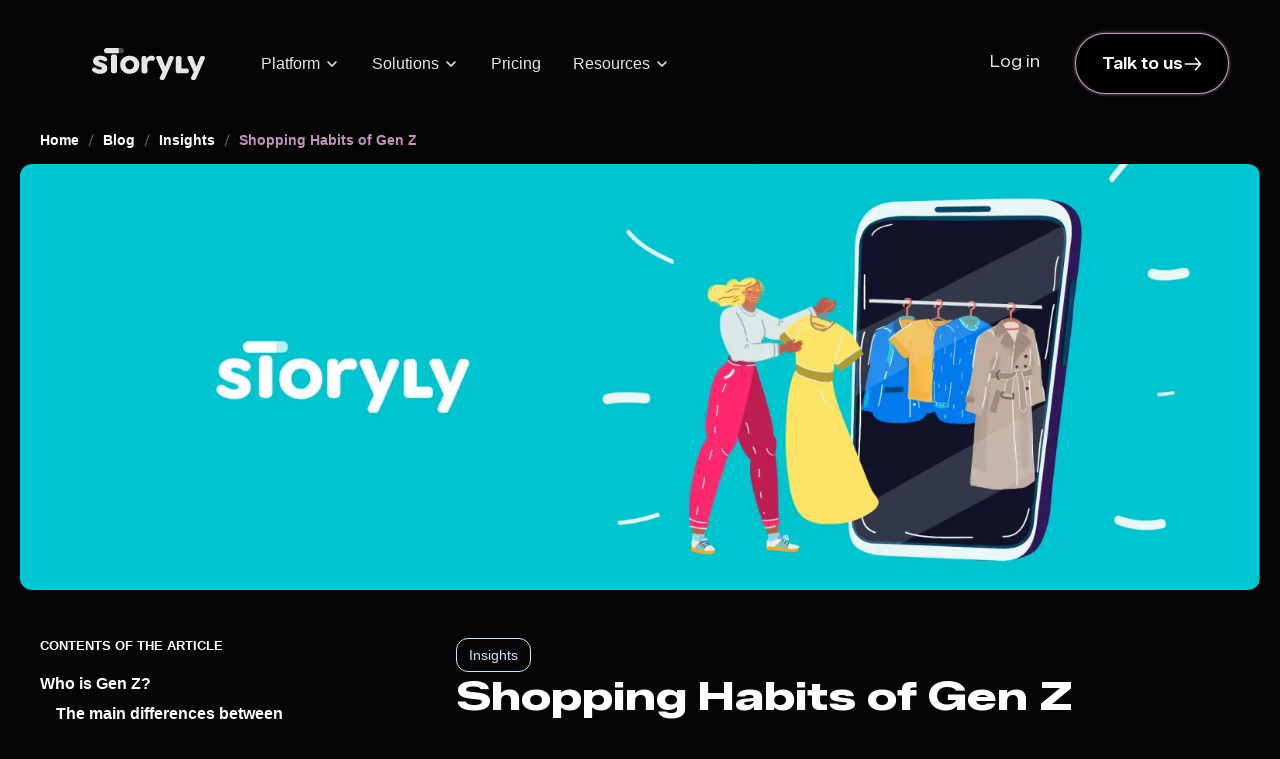

--- FILE ---
content_type: text/html
request_url: https://www.storyly.io/post/shopping-habits-of-gen-z
body_size: 40389
content:
<!DOCTYPE html><!-- Last Published: Tue Jan 13 2026 13:46:15 GMT+0000 (Coordinated Universal Time) --><html data-wf-domain="www.storyly.io" data-wf-page="646b101b0321af2ff00b71fa" data-wf-site="6231812313e8660832a3a4d0" lang="en" data-wf-collection="646b101b0321af2ff00b7143" data-wf-item-slug="shopping-habits-of-gen-z"><head><meta charset="utf-8"/><title>Shopping Habits of Gen Z - Storyly</title><meta content="You must understand Gen Z&#x27;s shopping habits, behaviors, and preferences in order to attract Gen Z with your brand. Check out our guide to learn more." name="description"/><meta content="Shopping Habits of Gen Z - Storyly" property="og:title"/><meta content="You must understand Gen Z&#x27;s shopping habits, behaviors, and preferences in order to attract Gen Z with your brand. Check out our guide to learn more." property="og:description"/><meta content="https://cdn.prod.website-files.com/6231812313e8661d7da3a4e7/63e4a590bdcec44b8163e2d2_Blog%20Covers_New%20ID_Shopping%20Habits%20of%20Gen%20Z.png" property="og:image"/><meta content="Shopping Habits of Gen Z - Storyly" property="twitter:title"/><meta content="You must understand Gen Z&#x27;s shopping habits, behaviors, and preferences in order to attract Gen Z with your brand. Check out our guide to learn more." property="twitter:description"/><meta content="https://cdn.prod.website-files.com/6231812313e8661d7da3a4e7/63e4a590bdcec44b8163e2d2_Blog%20Covers_New%20ID_Shopping%20Habits%20of%20Gen%20Z.png" property="twitter:image"/><meta property="og:type" content="website"/><meta content="summary_large_image" name="twitter:card"/><meta content="width=device-width, initial-scale=1" name="viewport"/><meta content="594gEtGdapGuuNSc7jqWThCw0KYWx_TOSoztzhxTEE0" name="google-site-verification"/><link href="https://cdn.prod.website-files.com/6231812313e8660832a3a4d0/css/storyly.shared.f149cc315.min.css" rel="stylesheet" type="text/css" integrity="sha384-8UnMMVBVH7HJMaK1n51wZj08sagac0Mf//TAz3h9vhXXRKANtkF026boLmWAcFpp" crossorigin="anonymous"/><link href="https://fonts.googleapis.com" rel="preconnect"/><link href="https://fonts.gstatic.com" rel="preconnect" crossorigin="anonymous"/><script src="https://ajax.googleapis.com/ajax/libs/webfont/1.6.26/webfont.js" type="text/javascript"></script><script type="text/javascript">WebFont.load({  google: {    families: ["Open Sans:300,300italic,400,400italic,600,600italic,700,700italic,800,800italic","Varela:400","VT323:regular","Yusei Magic:regular","Yeseva One:regular","Volkhov:regular,700","DM Serif Text:regular,italic:latin,latin-ext","Zalando Sans Expanded:300,regular,500,600,700,800","Zalando Sans SemiExpanded:300,regular,500,600,700,800"]  }});</script><script src="https://use.typekit.net/ycb1qem.js" type="text/javascript"></script><script type="text/javascript">try{Typekit.load();}catch(e){}</script><script type="text/javascript">!function(o,c){var n=c.documentElement,t=" w-mod-";n.className+=t+"js",("ontouchstart"in o||o.DocumentTouch&&c instanceof DocumentTouch)&&(n.className+=t+"touch")}(window,document);</script><link href="https://cdn.prod.website-files.com/6231812313e8660832a3a4d0/63c6a3a2a86d1515e21a6af5_FaviconV04.png" rel="shortcut icon" type="image/x-icon"/><link href="https://cdn.prod.website-files.com/6231812313e8660832a3a4d0/63c6a3a830427376f931b408_WebclipV04.png" rel="apple-touch-icon"/><link href="https://www.storyly.io/post/shopping-habits-of-gen-z" rel="canonical"/><link href="rss.xml" rel="alternate" title="RSS Feed" type="application/rss+xml"/>
<style>
:root {
  --_theme---system--selection-background: #3390ff;
  --_theme---system--selection-text: #ffffff;
}
</style>

<!-- Google Fonts Poppins -->
<link rel="preconnect" href="https://fonts.googleapis.com">
<link rel="preconnect" href="https://fonts.gstatic.com" crossorigin>
<link href="https://fonts.googleapis.com/css2?family=Poppins:wght@400;500;600;700;800;900&display=swap" rel="stylesheet">
<script> 
  (function(w,d,s,l,i){w[l]=w[l]||[];w[l].push({'gtm.start':
new Date().getTime(),event:'gtm.js'});var f=d.getElementsByTagName(s)[0],
j=d.createElement(s),dl=l!='dataLayer'?'&l='+l:'';j.async=true;j.src=
'https://www.googletagmanager.com/gtm.js?id='+i+dl;f.parentNode.insertBefore(j,f);
})(window,document,'script','dataLayer','GTM-P93WRC4');
</script>

<!-- Start VWO Async SmartCode -->
<link rel="preconnect" href="https://dev.visualwebsiteoptimizer.com" />
<script type='text/javascript' id='vwoCode'>
window._vwo_code || (function() {
var account_id=846443,
version=2.1,
settings_tolerance=2000,
hide_element='body',
hide_element_style = 'opacity:0 !important;filter:alpha(opacity=0) !important;background:none !important',
/* DO NOT EDIT BELOW THIS LINE */
f=false,w=window,d=document,v=d.querySelector('#vwoCode'),cK='_vwo_'+account_id+'_settings',cc={};try{var c=JSON.parse(localStorage.getItem('_vwo_'+account_id+'_config'));cc=c&&typeof c==='object'?c:{}}catch(e){}var stT=cc.stT==='session'?w.sessionStorage:w.localStorage;code={use_existing_jquery:function(){return typeof use_existing_jquery!=='undefined'?use_existing_jquery:undefined},library_tolerance:function(){return typeof library_tolerance!=='undefined'?library_tolerance:undefined},settings_tolerance:function(){return cc.sT||settings_tolerance},hide_element_style:function(){return'{'+(cc.hES||hide_element_style)+'}'},hide_element:function(){if(performance.getEntriesByName('first-contentful-paint')[0]){return''}return typeof cc.hE==='string'?cc.hE:hide_element},getVersion:function(){return version},finish:function(e){if(!f){f=true;var t=d.getElementById('_vis_opt_path_hides');if(t)t.parentNode.removeChild(t);if(e)(new Image).src='https://dev.visualwebsiteoptimizer.com/ee.gif?a='+account_id+e}},finished:function(){return f},addScript:function(e){var t=d.createElement('script');t.type='text/javascript';if(e.src){t.src=e.src}else{t.text=e.text}d.getElementsByTagName('head')[0].appendChild(t)},load:function(e,t){var i=this.getSettings(),n=d.createElement('script'),r=this;t=t||{};if(i){n.textContent=i;d.getElementsByTagName('head')[0].appendChild(n);if(!w.VWO||VWO.caE){stT.removeItem(cK);r.load(e)}}else{var o=new XMLHttpRequest;o.open('GET',e,true);o.withCredentials=!t.dSC;o.responseType=t.responseType||'text';o.onload=function(){if(t.onloadCb){return t.onloadCb(o,e)}if(o.status===200){_vwo_code.addScript({text:o.responseText})}else{_vwo_code.finish('&e=loading_failure:'+e)}};o.onerror=function(){if(t.onerrorCb){return t.onerrorCb(e)}_vwo_code.finish('&e=loading_failure:'+e)};o.send()}},getSettings:function(){try{var e=stT.getItem(cK);if(!e){return}e=JSON.parse(e);if(Date.now()>e.e){stT.removeItem(cK);return}return e.s}catch(e){return}},init:function(){if(d.URL.indexOf('__vwo_disable__')>-1)return;var e=this.settings_tolerance();w._vwo_settings_timer=setTimeout(function(){_vwo_code.finish();stT.removeItem(cK)},e);var t;if(this.hide_element()!=='body'){t=d.createElement('style');var i=this.hide_element(),n=i?i+this.hide_element_style():'',r=d.getElementsByTagName('head')[0];t.setAttribute('id','_vis_opt_path_hides');v&&t.setAttribute('nonce',v.nonce);t.setAttribute('type','text/css');if(t.styleSheet)t.styleSheet.cssText=n;else t.appendChild(d.createTextNode(n));r.appendChild(t)}else{t=d.getElementsByTagName('head')[0];var n=d.createElement('div');n.style.cssText='z-index: 2147483647 !important;position: fixed !important;left: 0 !important;top: 0 !important;width: 100% !important;height: 100% !important;background: white !important;';n.setAttribute('id','_vis_opt_path_hides');n.classList.add('_vis_hide_layer');t.parentNode.insertBefore(n,t.nextSibling)}var o='https://dev.visualwebsiteoptimizer.com/j.php?a='+account_id+'&u='+encodeURIComponent(d.URL)+'&vn='+version;if(w.location.search.indexOf('_vwo_xhr')!==-1){this.addScript({src:o})}else{this.load(o+'&x=true')}}};w._vwo_code=code;code.init();})();
</script>
<!-- End VWO Async SmartCode -->
<!--Optinmonster remove fonts -->
<script type="text/javascript">	document.addEventListener('om.Scripts.init', function(event) {	event.detail.Scripts.enabled.fonts.googleFonts = false;});</script>
<!--posthog-->
<script>
    !function(t,e){var o,n,p,r;e.__SV||(window.posthog=e,e._i=[],e.init=function(i,s,a){function g(t,e){var o=e.split(".");2==o.length&&(t=t[o[0]],e=o[1]),t[e]=function(){t.push([e].concat(Array.prototype.slice.call(arguments,0)))}}(p=t.createElement("script")).type="text/javascript",p.crossOrigin="anonymous",p.async=!0,p.src=s.api_host.replace(".i.posthog.com","-assets.i.posthog.com")+"/static/array.js",(r=t.getElementsByTagName("script")[0]).parentNode.insertBefore(p,r);var u=e;for(void 0!==a?u=e[a]=[]:a="posthog",u.people=u.people||[],u.toString=function(t){var e="posthog";return"posthog"!==a&&(e+="."+a),t||(e+=" (stub)"),e},u.people.toString=function(){return u.toString(1)+".people (stub)"},o="init capture register register_once register_for_session unregister unregister_for_session getFeatureFlag getFeatureFlagPayload isFeatureEnabled reloadFeatureFlags updateEarlyAccessFeatureEnrollment getEarlyAccessFeatures on onFeatureFlags onSessionId getSurveys getActiveMatchingSurveys renderSurvey canRenderSurvey getNextSurveyStep identify setPersonProperties group resetGroups setPersonPropertiesForFlags resetPersonPropertiesForFlags setGroupPropertiesForFlags resetGroupPropertiesForFlags reset get_distinct_id getGroups get_session_id get_session_replay_url alias set_config startSessionRecording stopSessionRecording sessionRecordingStarted captureException loadToolbar get_property getSessionProperty createPersonProfile opt_in_capturing opt_out_capturing has_opted_in_capturing has_opted_out_capturing clear_opt_in_out_capturing debug".split(" "),n=0;n<o.length;n++)g(u,o[n]);e._i.push([i,s,a])},e.__SV=1)}(document,window.posthog||[]);
    posthog.init('phc_t9aJ214oLgAkAKlju22BkCn9a05UflQ1JpMQjUIt87E', {
        api_host:'https://eu.i.posthog.com',
        person_profiles: 'identified_only' // or 'always' to create profiles for anonymous users as well
    })
</script>
<!--end of posthog--><meta name="robots" content="">
<!-- [Attributes by Finsweet] Table of Contents -->
<script defer id="tocscript" src="https://cdn.jsdelivr.net/npm/@finsweet/attributes-toc@1/toc.js"></script>

<!-- [Attributes by Finsweet] Copy to clipboard -->
<script defer src="https://cdn.jsdelivr.net/npm/@finsweet/attributes-copyclip@1/copyclip.js"></script>

<script>
  document.getElementById("tocscript").addEventListener("load", function() {
    setTimeout(myFunction, 600);
  });

  function myFunction() {
    // This function will be triggered once the external script has fully loaded
    var numLinks = $(".fs-toc_link").length;
    if (numLinks < 4) {
      $(".toc-link-block").hide();
      $(".toc-heading").hide();
    }
  }
</script>
<style>
.w-embed{font-size:14px !important; max-width: 100%;}
.blog-rich-text{
	max-width:100% !important;
  word-wrap: break-word;
  color: #ffffff !important;
}
table {
	table-layout: fixed;
  max-width: 100%;
  }
</style>


<style>
  .blog-rich-text {
    color: #ffffff; /* İstediğiniz rengi buraya ekleyin */
  }
  .blog-rich-text h1,
  .blog-rich-text h2,
  .blog-rich-text h3,
  .blog-rich-text h4,
  .blog-rich-text h5,
  .blog-rich-text h6,
  .blog-rich-text p,
  .blog-rich-text a,
  .blog-rich-text ul,
  .blog-rich-text ol,
  .blog-rich-text li,
</style>
</head><body class="body"><div class="page-wrapper"><div class="embed_customer-stories w-embed"><style>
/* Additional style properties for blog body elements*/
.blog-rich-text h1 strong,
.blog-rich-text h2 strong,
.blog-rich-text h3 strong,
.blog-rich-text h4 strong,
.blog-rich-text h5 strong,
.blog-rich-text h6 strong
{
    font-weight: 800 !important;
}

.blog-rich-text a {
font-style: normal !important;
}

.blog-rich-text strong {
font-style: normal !important;
}

.blog-rich-text em {
font-style: normal !important;
}


/* Border radius for images inside of rich text */
.blog-rich-text img {
    width: 100%;
    border-radius: 12px;
}

/* Overflow images inside of body for devices with a screen size of 1440px or larger */
@media only screen and (min-width: 1440px) {
.blog-rich-text img {
    min-width: calc(100% + 208px);
    margin-left: -104px;
	}
}

/* Set the height of the related content block to fully cover the card */
.post-link {
 height:calc(100% - 20px);
}

/* Enable a zoom animation on the card image when it is hovered over */
.col-card_cstories:hover .card-img_cstories {
    transform: scale(1.05);
}

/* Underline the text on the card image when it is hovered over */
.col-card_cstories:hover .card-title_cstories{
  text-decoration: underline;
}

/* Line clamp for related content card title */
.card-title_cstories {
  display: -webkit-box;
  -webkit-line-clamp: 2;
  -webkit-box-orient: vertical;  
  overflow: hidden;
}

/* Line clamp for related content card summary */
.card-short-text_cstories {
  display: -webkit-box;
  -webkit-line-clamp: 3;
  -webkit-box-orient: vertical;  
  overflow: hidden;
}


/* Hide scrollbar for Chrome, Safari and Opera */
.toc-link-block::-webkit-scrollbar {
  display: none;
}

/* Hide scrollbar for IE, Edge and Firefox */
.toc-link-block {
  -ms-overflow-style: none;  /* IE and Edge */
  scrollbar-width: none;  /* Firefox */
}

/* Oskay CSS */
.auth-descriptn.auth-descriptn-top-b2 {
font-size:18px !important;
line-height:1.5;
}

blog-rich-text p {
font-size:20px;
}

</style></div><div class="cookie-consent-wrapper"><div fs-cc="banner" class="fs-cc-banner2_component"><div class="fs-cc-banner2_container"><div class="fs-cc-banner2_text">Storyly website uses cookies to offer you useful features and measure performance to improve your experience. Your preferences can be edited at any time. Find more information in our <a target="_blank" href="/cookie-policy" class="link-text">Cookie Policy</a>.</div><div class="fs-cc-banner2_buttons-wrapper"><a fs-cc="allow" href="#" class="fs-cc-banner2_button w-button">Accept</a><a fs-cc="deny" href="#" class="fs-cc-banner2_button fs-cc-button-alt w-button">Reject</a></div></div></div><div fs-cc="manager" class="fs-cc-manager2_component"><div fs-cc="open-preferences" role="button" tabindex="0" title="Cookie Preferences" aria-label="Cookie Preferences" class="fs-cc-manager2_button w-embed"><svg viewBox="0 0 24 24" fill="none" xmlns="http://www.w3.org/2000/svg">
<path d="M9 8L9 8.01" stroke="currentColor" stroke-width="2" stroke-linecap="round" stroke-linejoin="round"/>
<path d="M16 15L16 15.01" stroke="currentColor" stroke-width="2" stroke-linecap="round" stroke-linejoin="round"/>
<path d="M10 17L10 17.01" stroke="currentColor" stroke-width="2" stroke-linecap="round" stroke-linejoin="round"/>
<path d="M11 13L11 13.01" stroke="currentColor" stroke-width="2" stroke-linecap="round" stroke-linejoin="round"/>
<path d="M6 12L6 12.01" stroke="currentColor" stroke-width="2" stroke-linecap="round" stroke-linejoin="round"/>
<path d="M12 21C16.9706 21 21 16.9706 21 12C21 11.4402 20.9489 10.8924 20.8511 10.361C20.3413 10.7613 19.6985 11 19 11C18.4536 11 17.9413 10.8539 17.5 10.5987C17.0587 10.8539 16.5464 11 16 11C14.3431 11 13 9.65685 13 8C13 7.60975 13.0745 7.23691 13.2101 6.89492C11.9365 6.54821 11 5.38347 11 4C11 3.66387 11.0553 3.34065 11.1572 3.03894C6.58185 3.46383 3 7.31362 3 12C3 16.9706 7.02944 21 12 21Z" stroke="currentColor" stroke-width="2" stroke-linecap="round" stroke-linejoin="round"/>
</svg></div></div><div fs-cc-scroll="disable" fs-cc="preferences" class="fs-cc-prefs2_component"><div class="fs-cc-prefs2_form-wrapper w-form"><form id="cookie-preferences" name="wf-form-Cookie-Preferences" data-name="Cookie Preferences" method="get" class="fs-cc-prefs2_form" data-wf-page-id="646b101b0321af2ff00b71fa" data-wf-element-id="8ad6806b-68ad-9931-e9af-388be98b3a9a"><div fs-cc="close" class="fs-cc-prefs2_close"><div class="fs-cc-preferences2_close-icon w-embed"><svg width="24" height="24" viewBox="0 0 24 24" fill="current-color" xmlns="http://www.w3.org/2000/svg">
<path fill-rule="evenodd" clip-rule="evenodd" d="M18.7071 6.70711C19.0976 6.31658 19.0976 5.68342 18.7071 5.29289C18.3166 4.90237 17.6834 4.90237 17.2929 5.29289L12 10.5858L6.70711 5.29289C6.31658 4.90237 5.68342 4.90237 5.29289 5.29289C4.90237 5.68342 4.90237 6.31658 5.29289 6.70711L10.5858 12L5.29289 17.2929C4.90237 17.6834 4.90237 18.3166 5.29289 18.7071C5.68342 19.0976 6.31658 19.0976 6.70711 18.7071L12 13.4142L17.2929 18.7071C17.6834 19.0976 18.3166 19.0976 18.7071 18.7071C19.0976 18.3166 19.0976 17.6834 18.7071 17.2929L13.4142 12L18.7071 6.70711Z" fill="currentColor"/>
</svg></div></div><div class="fs-cc-prefs2_content"><div class="fs-cc-prefs2_space-small"><div class="fs-cc-prefs2_title">Privacy Preferences</div></div><div class="fs-cc-prefs2_option"><div class="fs-cc-prefs2_toggle-wrapper"><div class="fs-cc-prefs2_label">Essential cookies</div><div>Required</div></div></div><div class="fs-cc-prefs2_option"><div class="fs-cc-prefs2_toggle-wrapper"><div class="fs-cc-prefs2_label">Marketing cookies</div><label class="w-checkbox fs-cc-prefs2_checkbox-field"><div class="w-checkbox-input w-checkbox-input--inputType-custom fs-cc-prefs2_checkbox"></div><input type="checkbox" id="marketing-2" name="marketing-2" data-name="Marketing 2" fs-cc-checkbox="marketing" style="opacity:0;position:absolute;z-index:-1"/><span for="marketing-2" class="fs-cc-prefs2_checkbox-label w-form-label">Essential</span></label></div></div><div class="fs-cc-prefs2_option"><div class="fs-cc-prefs2_toggle-wrapper"><div class="fs-cc-prefs2_label">Personalization cookies</div><label class="w-checkbox fs-cc-prefs2_checkbox-field"><div class="w-checkbox-input w-checkbox-input--inputType-custom fs-cc-prefs2_checkbox"></div><input type="checkbox" id="personalization-2" name="personalization-2" data-name="Personalization 2" fs-cc-checkbox="personalization" style="opacity:0;position:absolute;z-index:-1"/><span for="personalization-2" class="fs-cc-prefs2_checkbox-label w-form-label">Essential</span></label></div></div><div class="fs-cc-prefs2_option"><div class="fs-cc-prefs2_toggle-wrapper"><div class="fs-cc-prefs2_label">Analytics cookies</div><label class="w-checkbox fs-cc-prefs2_checkbox-field"><div class="w-checkbox-input w-checkbox-input--inputType-custom fs-cc-prefs2_checkbox"></div><input type="checkbox" id="analytics-2" name="analytics-2" data-name="Analytics 2" fs-cc-checkbox="analytics" style="opacity:0;position:absolute;z-index:-1"/><span for="analytics-2" class="fs-cc-prefs2_checkbox-label w-form-label">Essential</span></label></div></div><div class="fs-cc-prefs2_buttons-wrapper"><a fs-cc="allow" href="#" class="fs-cc-prefs2_button w-button">Allow all cookies</a><a fs-cc="deny" href="#" class="fs-cc-prefs2_button fs-cc-button-alt w-button">Reject all cookies</a><a fs-cc="submit" href="#" class="fs-cc-prefs2_submit w-button">Save preferences</a></div></div></form><div class="w-form-done"></div><div class="w-form-fail"></div><div fs-cc="close" class="fs-cc-prefs2_overlay"></div></div></div></div><div class="global-styles"><div class="global-styles-default w-embed"><style>
/* Improve text rendering and legibility across major browsers */
body {
  -webkit-font-smoothing: antialiased;
  -moz-osx-font-smoothing: grayscale;
}

.navbar *,
.w-dropdown-toggle,
.w-dropdown-toggle * {
  user-select: text !important;
  -webkit-user-select: text !important;
}

/* Accessible focus styles for keyboard users, customizable via the Variables panel */
:focus-visible,
[tabindex]:not([tabindex="-1"]):focus-visible,
input:focus-visible,
button:focus-visible,
select:focus-visible,
textarea:focus-visible,
a:focus-visible,
[role="button"]:focus-visible,
[contenteditable="true"]:focus-visible,
input[type="file"]:focus-visible {
  outline: var(--focus--width, 2px) solid
    var(--_theme---system--focus-state, #005fcc);
  outline-offset: var(--focus--offset, 2px);
}

/* Text selection styling, customizable via the Variables panel */
::selection {
  background-color: var(--_theme---system--selection-background);
  color: var(--_theme---system--selection-text);
  text-shadow: none; /* Ensures text remains readable */
}
::-moz-selection {
  background-color: var(--_theme---system--selection-background);
  color: var(--_theme---system--selection-text);
  text-shadow: none;
}

/* Pointer cursor for essential interactive elements */
button,
a[href],
input[type="button"],
input[type="submit"],
input[type="checkbox"],
input[type="radio"],
input[type="file"],
select,
[role="button"] {
  cursor: pointer;
}

/* Not-allowed cursor for disabled or aria-disabled elements
Uncomment to enable. Keep this message for future handoff clarity. */
/*
button:disabled,
input:disabled,
select:disabled,
textarea:disabled,
a.disabled,
[aria-disabled="true"],
[role="button"][aria-disabled="true"], {
  cursor: not-allowed;
}
*/

/* Reset default browser styles for form elements, especially on Apple devices.
Uncomment to enable. Keep this message for future handoff clarity. */
/*
input,
textarea,
select {
  -webkit-appearance: none;
  -moz-appearance: none;
  appearance: none;
  border-radius: 0;
  background-image: none;
  background-color: transparent;
}
*/

/* Make the following elements inherit typography styles from their parent.
Note: This will override Webflow’s base styles (e.g. “All Links” won’t work as expected in Designer).
Uncomment to enable. Keep this message for futurehandoff clarity. */
/*
a,
.w-input,
.w-select,
.w-tab-link,
.w-nav-link,
.w-dropdown-btn,
.w-dropdown-toggle,
.w-dropdown-link {
  color: inherit;
  text-decoration: inherit;
}
*/

.w-checkbox-input.w-checkbox-input--inputType-custom.checkbox.w--redirected-checked {
    background-color: rgb(83 12 72) !important;
    border: 1px solid rgb(243, 158, 230) !important;
  }

/* Remove top margin from the first element inside any Rich Text block */
.w-richtext > :not(div):first-child,
.w-richtext > div:first-child > :first-child {
  margin-top: 0 !important;
}

/* Remove bottom margin from the last element inside any Rich Text block */
.w-richtext > :last-child,
.w-richtext ul li:last-child,
.w-richtext ol li:last-child {
  margin-bottom: 0 !important;
}

/* Apply "..." after 3 lines of text */
.text-style-3lines {
  display: -webkit-box;
  overflow: hidden;
  -webkit-line-clamp: 3;
  -webkit-box-orient: vertical;
}

/* Apply "..." after 2 lines of text */
.text-style-2lines {
  display: -webkit-box;
  overflow: hidden;
  -webkit-line-clamp: 2;
  -webkit-box-orient: vertical;
}

/* Apply "..." after 1 line of text */
.text-style-1line {
  display: -webkit-box;
  overflow: hidden;
  -webkit-line-clamp: 1;
  -webkit-box-orient: vertical;
}

/* 5-line text clamp */
.line-clamp-5 {
  display: -webkit-box;
  -webkit-box-orient: vertical;
  -webkit-line-clamp: 5;
  overflow: hidden;
}


</style></div><div class="global-styles-custom w-embed"><!-- Gradient Border Styles Start -->
<style>
  :root {
    --gradient-border_bg: #050505;
    --gradient-border_opacity-top: 0.88;
    --gradient-border_opacity-bottom: 0.08;
    --gradient-border_opacity-glow: 0.40;
    
    /* Accent colors (space-separated for rgb()) */
    --accent_gray:   171 171 171;
    --accent_green:  175 255 153;
    --accent_purple: 184 143 248;
    --accent_pink:   243 158 230;
    --accent_orange: 255 163 71;
    --accent_ice:    158 243 236;
  }

  /* Base gradient border */
  [class*="gradient-border_"] {
    --_accent: var(--accent_gray);
    
    border: 1px solid transparent;
    background:
      linear-gradient(var(--gradient-border_bg), var(--gradient-border_bg)) padding-box,
      linear-gradient(
        180deg,
        rgb(var(--_accent) / var(--gradient-border_opacity-top)) 0%,
        rgb(var(--_accent) / var(--gradient-border_opacity-bottom)) 120%
      ) border-box;
    box-shadow: inset 0 0 48px -14px rgb(var(--_accent) / var(--gradient-border_opacity-glow));
  }

  /* Color variants */
  .gradient-border_gray   { --_accent: var(--accent_gray); }
  .gradient-border_green  { --_accent: var(--accent_green); }
  .gradient-border_purple { --_accent: var(--accent_purple); }
  .gradient-border_pink   { --_accent: var(--accent_pink); }
  .gradient-border_orange { --_accent: var(--accent_orange); }
  .gradient-border_ice    { --_accent: var(--accent_ice); }
</style>
<!-- Gradient Border Styles End -->

<!-- Gradient Button Styles Start -->
<style>
  /* Gradient button base */
.gradient-button {
  background-origin: border-box;
  background-clip: padding-box, border-box;
  border-color: transparent;

  background-image:
    linear-gradient(transparent, transparent),
    linear-gradient(transparent, transparent);

  box-shadow:
    0 0 4px rgba(255, 224, 250, 0.85),
    0 0 0 1px rgba(243, 158, 230, 0.70);

  transition:
    box-shadow 220ms ease,
    color 150ms ease;
}

/* Label / icon micro-motion */
.gradient-button .button_label,
.gradient-button .button_icon {
  transition: transform 200ms ease;
}

.gradient-button:hover .button_label { transform: translateX(-4px); }
.gradient-button:hover .button_icon  { transform: translateX(4px); }

/* Glow underlay */
.gradient-button::after {
  content: "";
  position: absolute;
  left: 50%;
  top: 80%;
  transform: translateX(-50%) translateY(10px) scale(0.65);

  width: 80%;
  max-width: 220px;
  height: 50px;

  background: #F39EE6;
  border-top-left-radius: 60px;
  border-top-right-radius: 60px;

  filter: blur(4px);
  opacity: 0;

  z-index: -1;
  pointer-events: none;

  transition:
    opacity 240ms ease-out,
    transform 240ms ease-out,
    filter 240ms ease-out,
    top 240ms ease-out;
}

/* Hover state */
.gradient-button:hover {
  background-image:
    linear-gradient(#241622, #241622),
    linear-gradient(180deg, #65295C 0%, #F39EE6 100%);

  box-shadow:
    0 0 6px rgba(255, 224, 250, 0.95),
    0 0 26px rgba(243, 158, 230, 0.32);

  color: #ffffff;
}

.gradient-button:hover::after {
  opacity: 0.26;
  top: 68%;
  transform: translateX(-50%) translateY(0) scale(1.05);
  filter: blur(18px);
}

</style>
<!-- Gradient Button Styles End --></div></div><div fs-scrolldisable-element="smart-nav" data-animation="over-right" data-collapse="medium" data-duration="200" data-easing="ease" data-easing2="ease" role="banner" class="navbar is-top w-nav"><div class="embed_nav w-embed w-script"><!-- NAVBAR / MEGA MENU (stable: chevron CSS, animation repeats) -->
<script>
  document.addEventListener("DOMContentLoaded", function () {
    const navbar = document.querySelector(".navbar");
    if (!navbar) return;

    const dropdowns = Array.from(document.querySelectorAll(".nav_menu_dropdown"));
    const getToggle = (dd) =>
      dd.querySelector(".w-dropdown-toggle") ||
      dd.querySelector(".nav_menu_dropdown-toggle");
    const getList = (dd) => dd.querySelector(".w-dropdown-list");
    const isMobileWidth = () => window.innerWidth <= 991;

    // Robust open detection (Webflow varies by project)
    const isOpen = (dd) => {
      const toggle = getToggle(dd);
      const list = getList(dd);
      return (
        dd.classList.contains("w--open") ||
        (toggle && toggle.getAttribute("aria-expanded") === "true") ||
        (list && list.classList.contains("w--open"))
      );
    };

    // ---- Navbar top state (desktop only) ----
    function updateNavbarTopState() {
      if (isMobileWidth()) {
        navbar.classList.remove("is-top");
        return;
      }
      const isAtTop = window.scrollY <= 0;
      const anyOpen = dropdowns.some(isOpen);
      if (isAtTop && !anyOpen) navbar.classList.add("is-top");
      else navbar.classList.remove("is-top");
    }

    // ---- Integration hover: gray -> pink (NO blank frame) ----
    // Support both naming variants just in case
    const integrationLinks = Array.from(
      document.querySelectorAll(
        ".integration_link.gradient-border_gray, .integration_link.gradient_border_gray"
      )
    );

    function toPink(el) {
      el.classList.add("gradient-border_pink", "gradient_border_pink");
      requestAnimationFrame(() => {
        el.classList.remove("gradient-border_gray", "gradient_border_gray");
      });
    }

    function toGray(el) {
      el.classList.add("gradient-border_gray", "gradient_border_gray");
      requestAnimationFrame(() => {
        el.classList.remove("gradient-border_pink", "gradient_border_pink");
      });
    }

    integrationLinks.forEach((el) => {
      el.addEventListener("mouseenter", () => toPink(el), { passive: true });
      el.addEventListener("mouseleave", () => toGray(el), { passive: true });
    });

    // ---- Dropdown open animation (repeat every open) ----
    // Strategy:
    // - list'e dd-anim class'ı ekle (CSS hazır)
    // - open yakalanınca dd-enter reset + re-add (animasyon her seferinde oynar)
    // - close yakalanınca dd-enter kaldır (bir sonraki open için hazırlanır)

    const stateByDd = new WeakMap();
    const ddByList = new WeakMap();

    function restartEnter(list) {
      if (!list) return;
      list.classList.remove("dd-enter");
      void list.offsetWidth;
      requestAnimationFrame(() => list.classList.add("dd-enter"));
    }

    // init lists
    dropdowns.forEach((dd) => {
      const list = getList(dd);
      if (!list) return;
      list.classList.add("dd-anim");
      ddByList.set(list, dd);
      const openNow = isOpen(dd);
      stateByDd.set(dd, openNow);
      if (openNow) {
        list.classList.add("dd-enter");
      } else {
        list.classList.remove("dd-enter");
      }
    });

    // Observe ONLY class on dd + list (no subtree/style -> loop yok)
    const observer = new MutationObserver((mutations) => {
      for (const m of mutations) {
        let dd = null;
        if (m.target.classList && m.target.classList.contains("nav_menu_dropdown")) {
          dd = m.target;
        } else if (m.target.classList && m.target.classList.contains("w-dropdown-list")) {
          dd = ddByList.get(m.target) || null;
        }
        if (!dd) continue;

        const openPrev = stateByDd.get(dd) === true;
        const openNow = isOpen(dd);
        if (openNow === openPrev) continue;

        stateByDd.set(dd, openNow);
        const list = getList(dd);
        if (!list) continue;

        if (openNow) {
          restartEnter(list);
        } else {
          list.classList.remove("dd-enter");
        }
        updateNavbarTopState();
      }
    });

    dropdowns.forEach((dd) => {
      observer.observe(dd, { attributes: true, attributeFilter: ["class"] });
      const list = getList(dd);
      if (list) observer.observe(list, { attributes: true, attributeFilter: ["class"] });
    });

    // ---- Only one dropdown open (native Webflow close) ----
    let closingOthers = false;
    document.addEventListener(
      "click",
      (e) => {
        const toggle = e.target.closest(
          ".nav_menu_dropdown .w-dropdown-toggle, .nav_menu_dropdown .nav_menu_dropdown-toggle"
        );
        if (!toggle) {
          setTimeout(updateNavbarTopState, 0);
          return;
        }
        if (closingOthers) return;

        const currentDd = toggle.closest(".nav_menu_dropdown");
        if (!currentDd) return;

        setTimeout(() => {
          if (!isOpen(currentDd)) {
            updateNavbarTopState();
            return;
          }
          closingOthers = true;
          dropdowns.forEach((dd) => {
            if (dd === currentDd) return;
            if (!isOpen(dd)) return;
            const t = getToggle(dd);
            if (t) t.click();
          });
          setTimeout(() => {
            closingOthers = false;
            updateNavbarTopState();
          }, 120);
        }, 0);
      },
      true
    );

    // ---- hooks ----
    updateNavbarTopState();
    window.addEventListener("scroll", updateNavbarTopState);
    window.addEventListener("resize", updateNavbarTopState);
  });
</script>

<style>
  /* ===== Mega Menu Link ===== */
  .mega-menu_link {
    position: relative;
    z-index: 1;
  }

  .mega-menu_link > * {
    transition: color 220ms cubic-bezier(0.4, 0, 0.2, 1);
  }

  .mega-menu_link::after {
    content: "";
    position: absolute;
    inset: -2px;
    margin-top: -20px;
    margin-left: -32px;
    border-radius: inherit;
    pointer-events: none;
    background: rgba(243, 158, 230, 0.8);
    filter: blur(60px);
    opacity: 0;
    transition: opacity 220ms cubic-bezier(0.4, 0, 0.2, 1);
    z-index: -1;
  }

  .mega-menu_link:hover::after {
    opacity: 0.25;
  }

  .mega-menu_link:hover > *:first-child {
    color: #f39ee6;
  }

  .mega-menu_link:hover > *:nth-child(2) {
    color: #f7c2ef;
  }

  /* ===== Chevron rotate (NO JS) ===== */
  .nav_menu_icon {
    transition: transform 220ms cubic-bezier(0.4, 0, 0.2, 1);
    transform-origin: 50% 50%;
    transform: rotate(0deg);
  }

  /* 1) Root open */
  .nav_menu_dropdown.w--open .nav_menu_icon {
    transform: rotate(180deg);
  }

  /* 2) Toggle aria-expanded open */
  .w-dropdown-toggle[aria-expanded="true"] .nav_menu_icon,
  .nav_menu_dropdown-toggle[aria-expanded="true"] .nav_menu_icon {
    transform: rotate(180deg);
  }

  /* ===== Dropdown open animation (repeatable) ===== 
     We animate children of the dropdown list. 
     dd-enter is toggled each time it opens to restart the transition. */
  .w-dropdown-list.dd-anim > * {
    opacity: 0;
    transform: translateY(10px);
    transition: none;
    will-change: transform, opacity;
  }

  .w-dropdown-list.dd-anim.dd-enter > * {
    opacity: 1;
    transform: translateY(0);
    transition: transform 180ms cubic-bezier(0.2, 0.9, 0.2, 1),
      opacity 180ms cubic-bezier(0.2, 0.9, 0.2, 1);
  }

  @media (prefers-reduced-motion: reduce) {
    .nav_menu_icon,
    .w-dropdown-list.dd-anim.dd-enter > * {
      transition: none !important;
    }
  }
</style>

<style>
  /* ===== Navbar Overview Card Hover Animation ===== */
  #navbar_overview_card {
    transition: transform 280ms cubic-bezier(0.4, 0, 0.2, 1);
  }

  #navbar_overview_card img {
    transition: transform 320ms cubic-bezier(0.4, 0, 0.2, 1);
    transform-origin: center center;
  }

  #navbar_overview_card * {
    transition: transform 280ms cubic-bezier(0.4, 0, 0.2, 1);
  }

  #navbar_overview_card:hover img {
    transform: scale(1.05) rotate(2deg);
  }

  #navbar_overview_card:hover *:not(img) {
    transform: scale(1.02);
  }

  /* ===== Gradient Border Hover (gray -> pink, NO blank frame) ===== */
  .product-overview.gradient-border_gray,
  .product-overview.gradient_border_gray {
    /* Existing styles preserved */
  }

  @media (prefers-reduced-motion: reduce) {
    #navbar_overview_card,
    #navbar_overview_card img,
    #navbar_overview_card * {
      transition: none !important;
    }
  }
</style>

<script>
  document.addEventListener("DOMContentLoaded", function () {
    // ===== Product Overview Card: gray -> pink border on hover =====
    const overviewCards = Array.from(
      document.querySelectorAll(
        ".product-overview.gradient-border_gray, .product-overview.gradient_border_gray"
      )
    );

    function toPink(el) {
      el.classList.add("gradient-border_pink", "gradient_border_pink");
      requestAnimationFrame(() => {
        el.classList.remove("gradient-border_gray", "gradient_border_gray");
      });
    }

    function toGray(el) {
      el.classList.add("gradient-border_gray", "gradient_border_gray");
      requestAnimationFrame(() => {
        el.classList.remove("gradient-border_pink", "gradient_border_pink");
      });
    }

    overviewCards.forEach((el) => {
      el.addEventListener("mouseenter", () => toPink(el), { passive: true });
      el.addEventListener("mouseleave", () => toGray(el), { passive: true });
    });
  });
</script></div><div class="nav_container"><a href="/" class="nav_brand w-nav-brand"><div class="nav_logo w-embed"><svg width="113" height="32" viewBox="0 0 113 32" fill="none" xmlns="http://www.w3.org/2000/svg">
<path opacity="0.3" d="M26.8066 5.18435V0.00195312H29.4004C30.8308 0.00195312 31.9942 1.16463 31.9942 2.59413C31.9942 3.28745 31.7233 3.93793 31.2342 4.42676C30.745 4.91754 30.0942 5.1863 29.4004 5.1863H26.8066V5.18435Z" fill="#E6E6E6"/>
<path d="M8.09286 25.8634C6.66054 25.8634 5.26525 25.618 3.94791 25.1311C2.62862 24.6443 1.58799 24.0542 0.85527 23.3764C-0.0489415 22.7142 -0.119096 21.721 0.112803 21.0101C0.416805 20.0812 1.20604 19.4813 2.12 19.4813C2.45713 19.4813 2.80595 19.5612 3.15672 19.7189L3.20544 19.7404L3.29898 19.7871C3.44124 19.8611 3.58544 19.9468 3.7316 20.0461C5.15222 21.0764 6.63131 21.5983 8.12404 21.5983C8.66579 21.5983 9.09451 21.5009 9.39656 21.3062C9.71616 21.1017 9.8779 20.8096 9.8779 20.4356C9.8779 20.2565 9.82723 20.089 9.7259 19.9215C9.62456 19.7676 9.51349 19.6391 9.39461 19.5359C9.26989 19.4307 9.08866 19.3216 8.85481 19.2106C8.62486 19.1016 8.43194 19.0159 8.27409 18.9594C8.12014 18.9029 7.89604 18.8211 7.59983 18.7198C7.02885 18.5485 6.5748 18.4082 6.23767 18.2972C5.92197 18.1921 5.51469 18.0402 4.95735 17.822C4.44873 17.6214 4.02975 17.4228 3.71601 17.2358C3.39837 17.0469 3.05149 16.8035 2.68123 16.5133C2.31877 16.227 2.02841 15.9212 1.82184 15.6057C1.61528 15.2941 1.43989 14.9144 1.30153 14.4801C1.16317 14.0496 1.09302 13.5822 1.09302 13.0876C1.09302 11.4438 1.73025 10.1234 2.98523 9.16133C4.25386 8.1895 5.98238 7.69678 8.12209 7.69678C10.4099 7.69678 12.3314 8.1934 13.828 9.17106C13.9663 9.2626 14.1008 9.35803 14.2294 9.4632C15.0264 10.1117 15.6734 11.2802 14.8725 12.4488C14.4886 13.0077 13.826 13.3291 13.0543 13.3291C12.5106 13.3291 11.9845 13.1655 11.5694 12.8694C10.4976 12.1021 9.4862 11.7749 8.18835 11.7749C7.69142 11.7749 7.29193 11.8704 6.99962 12.0573C6.68977 12.2579 6.53387 12.5247 6.53387 12.85C6.53387 13.0506 6.59818 13.2278 6.72485 13.3797C6.84177 13.5219 7.04444 13.6621 7.32701 13.7926C7.59204 13.9172 7.85317 14.0243 8.1065 14.1139C8.35009 14.1977 8.71256 14.3243 9.19584 14.4878C9.67718 14.6514 10.0825 14.7897 10.4119 14.9046C11.1738 15.2026 11.8461 15.5161 12.4015 15.8297C12.9549 16.1491 13.4675 16.525 13.9254 16.9456C14.3892 17.3702 14.74 17.8707 14.968 18.4336C15.1999 18.9983 15.3168 19.6488 15.3168 20.3694C15.3168 22.0579 14.6542 23.4076 13.3486 24.3794C12.0312 25.3629 10.2618 25.8615 8.08507 25.8615L8.09286 25.8634Z" fill="#E6E6E6"/>
<path d="M37.7566 25.8282C34.9875 25.8282 32.6685 24.9616 30.8601 23.2497C29.0556 21.5417 28.1396 19.3643 28.1396 16.78C28.1396 14.1956 29.0536 12.0182 30.8601 10.3102C32.6666 8.60029 34.9875 7.73169 37.7566 7.73169C39.5885 7.73169 41.2566 8.12704 42.7123 8.908C44.166 9.68702 45.3158 10.7776 46.1284 12.1468C46.941 13.5159 47.3541 15.0759 47.3541 16.78C47.3541 18.484 46.941 20.044 46.1284 21.4131C45.3158 22.7823 44.166 23.8729 42.7123 24.6519C41.2566 25.4329 39.5885 25.8282 37.7566 25.8282ZM37.7566 12.2441C36.5289 12.2441 35.4961 12.6784 34.6815 13.5354C33.8709 14.3903 33.4597 15.4829 33.4597 16.78C33.4597 18.077 33.8709 19.1696 34.6815 20.0246C35.4942 20.8815 36.5289 21.3158 37.7566 21.3158C38.9843 21.3158 40.0133 20.8815 40.8123 20.0246C41.6112 19.1696 42.0146 18.079 42.0146 16.78C42.0146 15.4809 41.6093 14.3903 40.8123 13.5354C40.0113 12.6784 38.9843 12.2441 37.7566 12.2441Z" fill="#E6E6E6"/>
<path d="M21.2235 6.40747H22.7358C23.9518 6.40747 24.9398 7.39487 24.9398 8.61014V23.166C24.9398 24.3813 23.9518 25.3687 22.7358 25.3687H21.2235C20.0075 25.3687 19.0195 24.3813 19.0195 23.166V8.61014C19.0195 7.39487 20.0075 6.40747 21.2235 6.40747Z" fill="#E6E6E6"/>
<path d="M85.8374 25.357C84.785 25.357 83.9218 24.5351 83.8691 23.4854L83.8789 9.98703C83.8789 8.90225 84.7636 8.01807 85.851 8.01807H87.5347C88.0609 8.01807 88.5558 8.22451 88.928 8.59649C89.3003 8.96847 89.5049 9.46314 89.5049 9.99092L89.4971 20.3771L94.9789 20.381C95.9376 20.381 96.7171 21.162 96.7171 22.1202V23.6237C96.7171 24.5819 95.9357 25.3609 94.9769 25.3609L85.8374 25.355V25.357Z" fill="#E6E6E6"/>
<path d="M51.5654 25.4038C50.478 25.4038 49.5933 24.5196 49.5933 23.4329V9.72025C49.5933 8.76206 50.3728 7.9811 51.3335 7.9811H52.1364C52.454 7.9811 52.7911 7.99084 53.101 8.05316C53.4556 8.13106 53.7031 8.25181 53.8902 8.43293C54.0559 8.59263 54.1767 8.80686 54.2507 9.07172C54.3384 9.37554 54.3462 9.69299 54.3462 9.96954V10.7661L54.5723 10.398C55.5817 8.75427 57.5032 7.69092 59.4675 7.69092C59.6916 7.69092 59.9137 7.70455 60.132 7.73182C60.8979 7.82919 61.5292 8.07264 62.0067 8.4563C62.7608 9.06198 63.059 10.0708 62.7862 11.0913C62.6108 11.7457 62.1353 12.5228 61.3305 12.7389C61.1609 12.7857 60.9797 12.8071 60.779 12.8071C60.6465 12.8071 60.514 12.7974 60.3814 12.7818C60.1729 12.7584 59.9644 12.7214 59.7559 12.6844C59.5084 12.6416 59.2609 12.5968 59.0115 12.5734C58.8965 12.5637 58.7815 12.5578 58.6646 12.5578C57.5967 12.5578 56.6262 12.9941 56.0689 13.7224C55.3518 14.6612 55.3557 15.9816 55.3596 16.9476C55.3635 17.7928 55.3693 18.6419 55.3713 19.4911L55.3849 22.1689V23.429C55.3849 24.5157 54.5002 25.3999 53.4128 25.3999H51.5654V25.4038Z" fill="#E6E6E6"/>
<path d="M14.5586 5.18435C13.1282 5.18435 11.9648 4.02167 11.9648 2.59217C11.9648 1.89885 12.2357 1.24837 12.7248 0.75954C13.214 0.26876 13.8649 0 14.5586 0H26.8064V5.18435H14.5586Z" fill="#E6E6E6"/>
<path d="M69.3963 31.996C68.7999 31.9921 68.2523 31.6903 67.9347 31.1839C67.6171 30.6795 67.5781 30.0563 67.8334 29.5149L70.4466 23.98L64.2438 10.4368C63.9963 9.89537 64.0411 9.27411 64.3627 8.77359C64.6842 8.27307 65.2299 7.9751 65.8262 7.9751L68.0029 7.98484C68.7181 7.98873 69.369 8.44056 69.6204 9.11051L73.2353 18.6905L76.8287 9.1631C77.0821 8.48925 77.7349 8.03742 78.4559 8.03742L80.0051 8.04521C80.5917 8.04716 81.1335 8.34318 81.455 8.83396C81.7746 9.32474 81.8253 9.94016 81.5914 10.4777L74.235 27.3356L72.5045 31.0028C72.218 31.6085 71.6003 31.9999 70.9319 31.9999L69.4002 31.9921L69.3963 31.996Z" fill="#E6E6E6"/>
<path d="M100.659 31.996C100.063 31.9921 99.5155 31.6903 99.1979 31.1839C98.8802 30.6795 98.8413 30.0563 99.0966 29.5149L101.71 23.98L95.507 10.4368C95.2595 9.89537 95.3043 9.27411 95.6259 8.77359C95.9474 8.27307 96.4931 7.9751 97.0894 7.9751L99.2661 7.98484C99.9813 7.98873 100.632 8.44056 100.884 9.11051L104.498 18.6905L108.092 9.1631C108.345 8.48925 108.998 8.03742 109.719 8.03742L111.268 8.04521C111.855 8.04716 112.397 8.34318 112.718 8.83396C113.038 9.32474 113.088 9.94016 112.855 10.4777L105.498 27.3356L103.768 31.0028C103.481 31.6085 102.863 31.9999 102.195 31.9999L100.663 31.9921L100.659 31.996Z" fill="#E6E6E6"/>
</svg></div></a><nav role="navigation" class="nav_menu w-nav-menu"><div class="nav_menu_wrapper"><div data-delay="60" data-hover="false" class="nav_menu_dropdown w-dropdown"><div class="nav_menu_link dropdown w-dropdown-toggle"><div class="nav_menu_label">Platform</div><div class="nav_menu_icon w-embed"><svg width="16" height="16" viewBox="0 0 16 16" fill="none" xmlns="http://www.w3.org/2000/svg">
<path d="M4 6L8 10L12 6" stroke="#E6E6E6" stroke-width="1.5" stroke-linecap="round" stroke-linejoin="round"/>
</svg></div></div><nav class="dropdown_list w-dropdown-list"><div class="mega-menu"><div class="padding_mega-menu"><div class="container-large"><div class="grid_mega-menu"><div id="w-node-_898dd1d4-2a5b-719e-920b-39b35eeabe78-5eeabe67" class="column_mega-menu"><div id="w-node-_898dd1d4-2a5b-719e-920b-39b35eeabe79-5eeabe67" class="text-size-small text-weight-bold">CAPABILITIES</div><a id="w-node-_898dd1d4-2a5b-719e-920b-39b35eeabe7b-5eeabe67" href="https://www.storyly.io/overview#anchor_stack-0" class="mega-menu_link w-inline-block"><div class="text-weight-medium">Widget Library</div><p class="text-size-small font-semi-expanded">Explore social-inspired, interactive content formats.</p></a><a id="w-node-_898dd1d4-2a5b-719e-920b-39b35eeabe80-5eeabe67" href="https://www.storyly.io/overview#anchor_stack-0" class="mega-menu_link w-inline-block"><div class="text-weight-medium">Smart Flow</div><p class="text-size-small font-semi-expanded">Create adaptive journeys that adapt based on goal and the intent.</p></a><a id="w-node-_898dd1d4-2a5b-719e-920b-39b35eeabe85-5eeabe67" href="https://www.storyly.io/overview#anchor_stack-0" class="mega-menu_link w-inline-block"><div class="text-weight-medium">Contextual Personalization</div><p class="text-size-small font-semi-expanded">Build unique content experiences based on real-time intent signals.</p></a><a id="w-node-_898dd1d4-2a5b-719e-920b-39b35eeabe8a-5eeabe67" href="https://www.storyly.io/overview#anchor_stack-0" class="mega-menu_link w-inline-block"><div class="text-weight-medium">Storyly AI</div><p class="text-size-small font-semi-expanded">Receive performance insights, benchmarks, and content optimization suggestions.</p></a></div><div id="w-node-_898dd1d4-2a5b-719e-920b-39b35eeabe8f-5eeabe67" class="column_mega-menu custom-gap"><div id="w-node-_898dd1d4-2a5b-719e-920b-39b35eeabe90-5eeabe67" class="row_mega-menu"><p id="w-node-_898dd1d4-2a5b-719e-920b-39b35eeabe91-5eeabe67" class="text-size-small margin-bottom-xsmall">INTEGRATIONS</p><a href="https://docs.storyly.io/docs/connecting-clevertap-audiences-with-storyly" target="_blank" class="integration_link gradient-border_gray w-inline-block"><img loading="lazy" src="https://cdn.prod.website-files.com/6231812313e8660832a3a4d0/6949529ebcfedf0413c82fe1_Partner%20Icon.svg" alt="" class="integration_icon"/></a><a href="https://docs.storyly.io/docs/connect-your-braze-audiences-with-storyly" target="_blank" class="integration_link gradient-border_gray w-inline-block"><img loading="lazy" src="https://cdn.prod.website-files.com/6231812313e8660832a3a4d0/67ab57c6372b182be4d71081_braze.png" alt="" class="integration_icon"/></a><a href="https://docs.storyly.io/docs/connect-your-bloomreach-audience-with-storyly" target="_blank" class="integration_link gradient-border_gray w-inline-block"><img loading="lazy" src="https://cdn.prod.website-files.com/6231812313e8660832a3a4d0/694d4ab0bfd7426cb0f31e54_Bloomreach%20Logo.svg" alt="" class="integration_icon"/></a><a href="https://docs.storyly.io/docs/importing-audiences-from-moengage" target="_blank" class="integration_link gradient-border_gray w-inline-block"><img loading="lazy" src="https://cdn.prod.website-files.com/6231812313e8660832a3a4d0/694d4ba80540a12764f47cba_moengage.png" alt="" class="integration_icon"/></a><a href="https://docs.storyly.io/docs/creating-stories-using-canva" target="_blank" class="integration_link gradient-border_gray w-inline-block"><img loading="lazy" src="https://cdn.prod.website-files.com/6231812313e8660832a3a4d0/694d4b847f8b3fa940853610_canva%20ai%20Logo%20PNG%20SVG%20Vector.svg" alt="" class="integration_icon"/></a><a href="https://docs.storyly.io/docs/tiktok-import" target="_blank" class="integration_link gradient-border_gray w-inline-block"><img loading="lazy" src="https://cdn.prod.website-files.com/6231812313e8660832a3a4d0/66ed1787f93665fd49a5f32e_tiktok-logo-logo.svg" alt="" class="integration_icon"/></a></div><div class="row_mega-menu"><a id="w-node-_126b9717-27dc-e5c6-c22c-5217f82950c4-5eeabe67" href="/partners" class="w-inline-block"><p class="text-size-small margin-bottom-xsmall text-underline">PARTNERS</p></a><a href="/partners" class="integration_link gradient-border_gray w-inline-block"><img loading="lazy" src="https://cdn.prod.website-files.com/6231812313e8660832a3a4d0/67ab5843108407933e29980d_FutureMindLogo.svg" alt="" class="integration_icon inversed"/><p class="text-size-tiny-2">Future Mind</p></a><a href="/partners" class="integration_link gradient-border_gray w-inline-block"><img loading="lazy" src="https://cdn.prod.website-files.com/6231812313e8660832a3a4d0/67ab5844f52e85d2e79494f9_grey%20hair%20works.svg" alt="" class="integration_icon"/><p class="text-size-tiny-2">GreyHairWorks</p></a><a href="/partners" class="integration_link gradient-border_gray w-inline-block"><img loading="lazy" src="https://cdn.prod.website-files.com/6231812313e8660832a3a4d0/694436c2c0e96bdc72eb39e0_Intaface.png" alt="" class="integration_icon"/><p class="text-size-tiny-2">Intaface</p></a></div></div><div id="w-node-_898dd1d4-2a5b-719e-920b-39b35eeabeae-5eeabe67" class="column_mega-menu"><a id="navbar_overview_card" href="/overview" class="product-overview rounded custom gradient-border_gray w-inline-block"><img sizes="100vw" srcset="https://cdn.prod.website-files.com/6231812313e8660832a3a4d0/6949529ebcfedf0413c82ff0_Frame%2520316124804-p-500.avif 500w, https://cdn.prod.website-files.com/6231812313e8660832a3a4d0/6949529ebcfedf0413c82ff0_Frame%2520316124804-p-800.avif 800w, https://cdn.prod.website-files.com/6231812313e8660832a3a4d0/6949529ebcfedf0413c82ff0_Frame%20316124804.avif 1431w" alt="" src="https://cdn.prod.website-files.com/6231812313e8660832a3a4d0/6949529ebcfedf0413c82ff0_Frame%20316124804.avif" loading="lazy" class="product_overview_card_image"/><div class="text-size-large text-weight-bold relative text-align-center">Product Overview</div></a></div></div></div></div></div><div class="nav_dropdown_overlay"></div></nav></div><div data-delay="60" data-hover="false" class="nav_menu_dropdown w-dropdown"><div class="nav_menu_link dropdown w-dropdown-toggle"><div class="nav_menu_label">Solutions</div><div class="nav_menu_icon w-embed"><svg width="16" height="16" viewBox="0 0 16 16" fill="none" xmlns="http://www.w3.org/2000/svg">
<path d="M4 6L8 10L12 6" stroke="#E6E6E6" stroke-width="1.5" stroke-linecap="round" stroke-linejoin="round"/>
</svg></div></div><nav class="dropdown_list w-dropdown-list"><div class="mega-menu"><div class="padding_mega-menu"><div class="container-large"><div class="grid_mega-menu"><div id="w-node-_898dd1d4-2a5b-719e-920b-39b35eeabebe-5eeabe67" class="column_mega-menu"><div id="w-node-_898dd1d4-2a5b-719e-920b-39b35eeabebf-5eeabe67" class="text-size-small">BY INDUSTRY</div><a id="w-node-_898dd1d4-2a5b-719e-920b-39b35eeabec1-5eeabe67" href="/storyly-for-ecommerce" class="mega-menu_link w-inline-block"><div class="text-weight-medium">Retail &amp; eCommerce</div><p class="text-size-small font-semi-expanded">Shorten the path from inspiration to purchase</p></a><a id="w-node-_898dd1d4-2a5b-719e-920b-39b35eeabec6-5eeabe67" href="/storyly-for-beauty-cosmetics" class="mega-menu_link w-inline-block"><div class="text-weight-medium">Beauty &amp; Cosmetics</div><p class="text-size-small font-semi-expanded">Empower your beauty brand with shoppable videos</p></a><a id="w-node-_898dd1d4-2a5b-719e-920b-39b35eeabecb-5eeabe67" href="/storyly-for-food-delivery" class="mega-menu_link w-inline-block"><div class="text-weight-medium">Food &amp; Drink</div><p class="text-size-small font-semi-expanded">Engage and activate your customers</p></a><a id="w-node-_898dd1d4-2a5b-719e-920b-39b35eeabed0-5eeabe67" href="/storyly-for-travel-hospitality" class="mega-menu_link w-inline-block"><div class="text-weight-medium">Travel &amp; Hospitality</div><p class="text-size-small font-semi-expanded">Take travelers on a dynamic journey</p></a></div><div id="w-node-_898dd1d4-2a5b-719e-920b-39b35eeabed5-5eeabe67" class="column_mega-menu"><div class="gap-filler"></div><div class="spacer_mega-menu"></div><a href="/storyly-for-sports-betting" class="mega-menu_link w-inline-block"><div class="text-weight-medium">Sports &amp; Betting</div><p class="text-size-small font-semi-expanded">Enhance user experience with exceptional content</p></a><a href="/storyly-for-loyalty" class="mega-menu_link w-inline-block"><div class="text-weight-medium">Loyalty</div><p class="text-size-small font-semi-expanded">Connect with your community</p></a><a href="/storyly-for-finance" class="mega-menu_link w-inline-block"><div class="text-weight-medium">Financial Services</div><p class="text-size-small font-semi-expanded">Help your customers get the best out of your app and website</p></a></div><div id="w-node-_898dd1d4-2a5b-719e-920b-39b35eeabee5-5eeabe67" class="column_mega-menu"><div class="text-size-small">TAKE A LOOK</div><div class="spacer_mega-menu"></div><a href="https://www.storyly.io/customer-story/sephora-boosts-conversions-and-engagement-with-storyly" class="product-overview w-inline-block"><img sizes="100vw" srcset="https://cdn.prod.website-files.com/6231812313e8660832a3a4d0/694d4fbaebff3f75be5c9c28_sephora-case-p-500.png 500w, https://cdn.prod.website-files.com/6231812313e8660832a3a4d0/694d4fbaebff3f75be5c9c28_sephora-case-p-800.png 800w, https://cdn.prod.website-files.com/6231812313e8660832a3a4d0/694d4fbaebff3f75be5c9c28_sephora-case-p-1080.png 1080w, https://cdn.prod.website-files.com/6231812313e8660832a3a4d0/694d4fbaebff3f75be5c9c28_sephora-case.png 1288w" alt="" src="https://cdn.prod.website-files.com/6231812313e8660832a3a4d0/694d4fbaebff3f75be5c9c28_sephora-case.png" loading="lazy" class="product-overview_img"/><div class="product-overview_info"><div class="text-weight-medium line-clamp-1">Sephora Boosts Conversions by 8.5% and Engagement by 139%.</div><div class="flex-horizontal gap-small"><p class="text-size-small margin-top-tiny">Read more</p><div class="icon-1x1-small-4 w-embed"><svg width="20" height="20" viewBox="0 0 20 20" fill="none" xmlns="http://www.w3.org/2000/svg">
<path d="M12.5 15.8335L17.5 10.0002M17.5 10.0002L12.5 4.16683M17.5 10.0002L2.5 10.0002" stroke="white" stroke-width="1.5" stroke-linecap="round" stroke-linejoin="round"/>
</svg></div></div></div></a></div></div></div></div></div><div class="nav_dropdown_overlay"></div></nav></div><a href="/pricing" class="nav_menu_link w-nav-link">Pricing</a><div data-delay="60" data-hover="false" class="nav_menu_dropdown w-dropdown"><div class="nav_menu_link dropdown w-dropdown-toggle"><div class="nav_menu_label">Resources</div><div class="nav_menu_icon w-embed"><svg width="16" height="16" viewBox="0 0 16 16" fill="none" xmlns="http://www.w3.org/2000/svg">
<path d="M4 6L8 10L12 6" stroke="#E6E6E6" stroke-width="1.5" stroke-linecap="round" stroke-linejoin="round"/>
</svg></div></div><nav class="dropdown_list w-dropdown-list"><div class="mega-menu"><div class="padding_mega-menu"><div class="container-large"><div class="grid_mega-menu"><div id="w-node-_898dd1d4-2a5b-719e-920b-39b35eeabeff-5eeabe67" class="column_mega-menu"><a id="w-node-_898dd1d4-2a5b-719e-920b-39b35eeabf02-5eeabe67" href="/inspiration-playbook" class="mega-menu_link w-inline-block"><div class="text-weight-medium">Inspiration Playbook</div><p class="text-size-small font-semi-expanded">Time to get your creative juices flowing</p></a><a id="w-node-_898dd1d4-2a5b-719e-920b-39b35eeabf07-5eeabe67" href="/customer-stories" class="mega-menu_link w-inline-block"><div class="text-weight-medium">Customer Stories</div><p class="text-size-small font-semi-expanded">Successful campaign examples from Storyly customers</p></a><a id="w-node-_898dd1d4-2a5b-719e-920b-39b35eeabf0c-5eeabe67" href="/glossary" class="mega-menu_link w-inline-block"><div class="text-weight-medium">Glossary</div><p class="text-size-small font-semi-expanded">Your dictionary to get to know fundamental concepts in eCommerce</p></a><a id="w-node-_898dd1d4-2a5b-719e-920b-39b35eeabf11-5eeabe67" href="/blog" class="mega-menu_link w-inline-block"><div class="text-weight-medium">Blog</div><p class="text-size-small font-semi-expanded">eCommerce trends, best practices, and expert insights</p></a></div><div id="w-node-_898dd1d4-2a5b-719e-920b-39b35eeabf16-5eeabe67" class="column_mega-menu"><div class="spacer_mega-menu"></div><a id="w-node-_898dd1d4-2a5b-719e-920b-39b35eeabf1a-5eeabe67" href="https://docs.storyly.io" target="_blank" class="mega-menu_link w-inline-block"><div class="text-weight-medium">Documentation</div></a><a id="w-node-_898dd1d4-2a5b-719e-920b-39b35eeabf20-5eeabe67" href="/how-to-tutorials" class="mega-menu_link w-inline-block"><div class="text-weight-medium">How to Tutorials</div></a></div><div id="w-node-_898dd1d4-2a5b-719e-920b-39b35eeabf26-5eeabe67" class="column_mega-menu"><div class="text-size-small">TAKE A LOOK</div><div class="spacer_mega-menu"></div><a href="https://www.storyly.io/webinar-storyly-reimagined" class="product-overview w-inline-block"><img sizes="100vw" srcset="https://cdn.prod.website-files.com/6231812313e8660832a3a4d0/694d51bdd1240e0f4ed41df3_webinar-v2-og-p-500.png 500w, https://cdn.prod.website-files.com/6231812313e8660832a3a4d0/694d51bdd1240e0f4ed41df3_webinar-v2-og-p-800.png 800w, https://cdn.prod.website-files.com/6231812313e8660832a3a4d0/694d51bdd1240e0f4ed41df3_webinar-v2-og-p-1080.png 1080w, https://cdn.prod.website-files.com/6231812313e8660832a3a4d0/694d51bdd1240e0f4ed41df3_webinar-v2-og-p-1600.png 1600w, https://cdn.prod.website-files.com/6231812313e8660832a3a4d0/694d51bdd1240e0f4ed41df3_webinar-v2-og.png 1920w" alt="" src="https://cdn.prod.website-files.com/6231812313e8660832a3a4d0/694d51bdd1240e0f4ed41df3_webinar-v2-og.png" loading="lazy" class="product-overview_img"/><div class="product-overview_info"><div class="text-weight-medium text-style-1line">Explore widgets, flows, and personalization</div><div class="flex-horizontal gap-small"><p class="text-size-small margin-top-tiny">Watch now!</p><div class="icon-1x1-small w-embed"><svg width="20" height="20" viewBox="0 0 20 20" fill="none" xmlns="http://www.w3.org/2000/svg">
<path d="M12.5 15.8335L17.5 10.0002M17.5 10.0002L12.5 4.16683M17.5 10.0002L2.5 10.0002" stroke="white" stroke-width="1.5" stroke-linecap="round" stroke-linejoin="round"/>
</svg></div></div></div></a></div></div></div></div></div><div class="nav_dropdown_overlay"></div></nav></div><div class="nav_actions mobile"><a href="https://finsweet.com/client-first/docs" class="nav_menu_link login-button w-nav-link">Login</a><div><div class="w-embed"><style>
.buttonv {
  position: relative;
  display: flex;
  justify-content: center;
  align-items: center;
  box-sizing: border-box;

  /* sabit height → dış ölçü kımıldamaz */
  height: 58px;

  /* sabit gap → içerik tarafında layout shift yok */
  column-gap: 0.5rem;
  row-gap: 0.5rem;

  padding: 1rem 1.5rem;
  border-radius: var(--_sizes---border-radius--full);

  /* Fiziksel border hep 1.5px, layout hep aynı */
  border: 1.5px solid transparent;
  background: transparent;

  color: #e6e6e6;
  font-weight: 500;
  text-align: center;
  text-decoration: none;
  cursor: pointer;
  z-index: 0;

  /* DEFAULT:
     1) 0 0 6px #FFE0FA  → hafif dış glow
     2) 0 0 0 1px #F39EE6 → fake 1px pembe border (layout'a dokunmaz) */
  box-shadow:
    0 0 4px #FFE0FA,
    0 0 0 1px #F39EE6;

  transition:
    background 220ms ease,
    box-shadow 220ms ease,
    color 150ms ease;
}

/* label & icon – genişlik değişmeden hafif hareket */
.buttonv > :first-child,
.buttonv > :last-child {
  transition: transform 200ms ease;
}

.buttonv:hover > :first-child {
  transform: translateX(-4px);
}

.buttonv:hover > :last-child {
  transform: translateX(4px);
}

/* GLOW – aşağıdan gelip büyüyor, blur'u artıyor */
.buttonv::after {
  content: "";
  position: absolute;
  left: 50%;
  top: 80%;  /* daha aşağıda başlar */
  transform: translateX(-50%) translateY(12px) scale(0.6);

  width: 120px;
  height: 50px;

  background: #F39EE6;
  border-top-left-radius: 60px;
  border-top-right-radius: 60px;
  border-bottom-left-radius: 0;
  border-bottom-right-radius: 0;

  filter: blur(4px);
  opacity: 0;            /* DEFAULT: görünmez */
  z-index: -1;
  pointer-events: none;
  transition:
    opacity 700ms ease-out,
    transform 700ms ease-out,
    filter 700ms ease-out,
    top 700ms ease-out;
}

/* HOVER STATE */
.buttonv:hover {
  /* iç fill + gradient border aynı anda:
     1) padding-box → #241622
     2) border-box → gradient ring */
  background:
    linear-gradient(#241622, #241622) padding-box,
    linear-gradient(180deg, #65295C 0%, #F39EE6 100%) border-box;

  /* fake 1px border shadow'u kaldır, sadece glow bırak */
  box-shadow:
    0 0 2px #F39EE6;

  color: #ffffff;
}

/* glow animasyonu */
.buttonv:hover::after {
  opacity: 0.22;
  top: 68%;
  transform: translateX(-50%) translateY(0) scale(1.05);
  filter: blur(20px);
}
</style></div></div><a href="#" class="button-10 w-inline-block"><div>Talk to us</div><div class="icon-1x1-small-3 w-embed"><svg width="20" height="20" viewBox="0 0 20 20" fill="none" xmlns="http://www.w3.org/2000/svg">
<path d="M12.5 15.8335L17.5 10.0002M17.5 10.0002L12.5 4.16683M17.5 10.0002L2.5 10.0002" stroke="white" stroke-width="1.5" stroke-linecap="round" stroke-linejoin="round"/>
</svg></div></a></div></div></nav><div class="nav_actions"><a href="https://dashboard.storyly.io/login" target="_blank" class="link-button">Log in</a><a href="/contact-sales" class="gradient-button w-inline-block"><div class="button_label">Talk to us</div><div class="button_icon w-embed"><svg width="20" height="20" viewBox="0 0 20 20" fill="none" xmlns="http://www.w3.org/2000/svg">
<path d="M12.5 15.833L17.5 9.99967M17.5 9.99967L12.5 4.16634M17.5 9.99967L2.5 9.99967" stroke="currentcolor" stroke-width="1.5" stroke-linecap="round" stroke-linejoin="round"/>
</svg></div></a></div><div class="nav_button w-nav-button"><div class="code-embed-11 w-embed"><svg width="24" height="24" viewBox="0 0 24 24" fill="none" xmlns="http://www.w3.org/2000/svg">
<path d="M3 12H21" stroke="#E6E6E6" stroke-width="2" stroke-linecap="round" stroke-linejoin="round"/>
<path d="M3 6H21" stroke="#E6E6E6" stroke-width="2" stroke-linecap="round" stroke-linejoin="round"/>
<path d="M3 18H21" stroke="#E6E6E6" stroke-width="2" stroke-linecap="round" stroke-linejoin="round"/>
</svg></div></div></div></div><div class="main-wrapper"><div class="section_breadcrumb"><div class="breadcrumb-block"><ul role="list" class="breadcrumb-list"><li class="breadcrumb-item"><a href="/" class="breadcrumb-link">Home</a><div class="html-embed-12 w-embed"><svg width="16" height="16" viewBox="0 0 16 16" fill="none" xmlns="http://www.w3.org/2000/svg">
<path d="M6.15931 13.8487L9.8427 3.15136" stroke="#595A6A" stroke-width="1.2" stroke-linecap="round" stroke-linejoin="round"/>
</svg></div></li><li class="breadcrumb-item"><a href="/blog" class="breadcrumb-link">Blog</a><div class="html-embed-12 w-embed"><svg width="16" height="16" viewBox="0 0 16 16" fill="none" xmlns="http://www.w3.org/2000/svg">
<path d="M6.15931 13.8487L9.8427 3.15136" stroke="#595A6A" stroke-width="1.2" stroke-linecap="round" stroke-linejoin="round"/>
</svg></div></li><li class="breadcrumb-item"><a href="/blog-categories/insights" class="breadcrumb-link">Insights</a><div class="html-embed-12 w-embed"><svg width="16" height="16" viewBox="0 0 16 16" fill="none" xmlns="http://www.w3.org/2000/svg">
<path d="M6.15931 13.8487L9.8427 3.15136" stroke="#595A6A" stroke-width="1.2" stroke-linecap="round" stroke-linejoin="round"/>
</svg></div></li><li class="breadcrumb-item"><div class="breadcrumb-link current">Shopping Habits of Gen Z</div></li></ul></div></div><div class="section_cover-img"><img src="https://cdn.prod.website-files.com/6231812313e8661d7da3a4e7/63e4a5a2583590b40524d63f_Blog-Covers_New-ID_Shopping-Habits-of-Gen-Z.webp" loading="eager" alt="Shopping Habits of Gen Z" sizes="100vw" srcset="https://cdn.prod.website-files.com/6231812313e8661d7da3a4e7/63e4a5a2583590b40524d63f_Blog-Covers_New-ID_Shopping-Habits-of-Gen-Z-p-500.webp 500w, https://cdn.prod.website-files.com/6231812313e8661d7da3a4e7/63e4a5a2583590b40524d63f_Blog-Covers_New-ID_Shopping-Habits-of-Gen-Z-p-800.webp 800w, https://cdn.prod.website-files.com/6231812313e8661d7da3a4e7/63e4a5a2583590b40524d63f_Blog-Covers_New-ID_Shopping-Habits-of-Gen-Z-p-1080.webp 1080w, https://cdn.prod.website-files.com/6231812313e8661d7da3a4e7/63e4a5a2583590b40524d63f_Blog-Covers_New-ID_Shopping-Habits-of-Gen-Z-p-1600.webp 1600w, https://cdn.prod.website-files.com/6231812313e8661d7da3a4e7/63e4a5a2583590b40524d63f_Blog-Covers_New-ID_Shopping-Habits-of-Gen-Z-p-2000.webp 2000w, https://cdn.prod.website-files.com/6231812313e8661d7da3a4e7/63e4a5a2583590b40524d63f_Blog-Covers_New-ID_Shopping-Habits-of-Gen-Z.webp 2561w" class="blog-cover-img"/></div><div class="section_body"><div id="w-node-_4753cdd9-ca68-8f2f-7f09-a4883c14c14c-f00b71fa" class="table-of-contents"><aside class="toc-sticky-block"><p class="toc-heading">Contents of the artıcle</p><div class="toc-link-block"><div class="toc-link-wrapper is-h2"><a href="#" class="fs-toc_link w-inline-block"><div fs-toc-element="link" class="toc-list-text bold">Heading 2</div></a><div class="toc-link-wrapper is-h3"><a href="#" class="fs-toc_link w-inline-block"><div fs-toc-element="link" class="toc-list-text">Heading 3</div></a><div class="toc-link-wrapper is-h4"><a href="#" class="fs-toc_link w-inline-block"><div fs-toc-element="link" class="toc-list-text">Heading 4</div></a><div class="toc-link-wrapper is-h5"><a href="#" class="fs-toc_link w-inline-block"><div fs-toc-element="link" class="toc-list-text">Heading 5</div></a><div class="toc-link-wrapper is-h6"><a href="#" class="fs-toc_link fs-toc_link-h6 w-inline-block"><div fs-toc-element="link" class="toc-list-text">Heading 6</div></a></div></div></div></div></div></div><div class="social-share-box"><p class="toc-heading-share">SHARE THIS ARTICLE</p><ul role="list" class="blog-social-list"><li fs-copyclip-message="Copied!" fs-copyclip-element="click" class="copy-share-item"><div class="copy-share-embed w-embed"><img src="https://cdn.prod.website-files.com/6231812313e8660832a3a4d0/63ad884613fcc890051b4ccb_link.svg" alt=""></div><div fs-copyclip-active="active" class="copy-success">Copied!</div><div fs-copyclip-element="copy-this" class="copy-this w-embed"><div>https://storyly.io/post/shopping-habits-of-gen-z</div></div></li><li class="copy-share-item"><div class="copy-share-embed w-embed"><!-- Email (subject, body) -->
<a href="mailto:?subject=Shopping Habits of Gen Z&body=If you want to attract Gen Z with your brand, you must understand Gen Z&#39;s shopping habits, buyer behaviors, and preferences. To help you build a relationship with Gen Z, this guide will explore who this generation is, what they look for from brands, and how you can reach this generation with your offerings." class="sclbtn">
     <img src="https://cdn.prod.website-files.com/6231812313e8660832a3a4d0/63ad8817fc88fa480f8b82e8_email.svg" alt="">
</a></div></li><li class="copy-share-item"><div class="copy-share-embed w-embed"><!-- LinkedIn (url, title, summary, source url) -->
<a href="https://www.linkedin.com/shareArticle?url=https://www.storyly.io/post/shopping-habits-of-gen-z&title=Shopping Habits of Gen Z" class="sclbtn" target="_blank">
   <img src="https://cdn.prod.website-files.com/6231812313e8660832a3a4d0/63ad872a111f5887d949f0cc_linkedin.svg" alt="">
</a></div></li><li class="copy-share-item"><div class="copy-share-embed w-embed"><!-- Twitter (url, text, @mention) -->
<a href="https://twitter.com/share?url=https://www.storyly.io/post/shopping-habits-of-gen-z&text=Shopping Habits of Gen Z" class="sclbtn" target="_blank">
    <img src="https://cdn.prod.website-files.com/6231812313e8660832a3a4d0/63ad872bb966f55818a08beb_twiit.svg" alt="">
</a></div></li><li class="copy-share-item"><div class="copy-share-embed w-embed"><!-- Facebook (url) -->
<a href="https://www.facebook.com/sharer/sharer.php?u=https://www.storyly.io/post/shopping-habits-of-gen-z&title=Shopping Habits of Gen Z" class="sclbtn" target="_blank">
    <img src="https://cdn.prod.website-files.com/6231812313e8660832a3a4d0/63ad872bb0871d72b9c05be8_fb-icon.svg" alt="">
</a></div></li></ul></div></aside><div class="html-embed-20 w-embed"></div></div><div id="w-node-_6b32b3e2-8733-10be-68d1-be11c32d1655-f00b71fa" class="post-block"><div class="post-block-top"><div class="blog-category-bar"><a href="/blog-categories/insights" class="blog-category-label-link w-inline-block"><div style="border-color:#cce4fc;color:#cce4fc" class="category-tag no-margin">Insights</div></a><a href="#" class="blog-category-label-link w-inline-block"><div class="category-tag no-margin w-condition-invisible w-dyn-bind-empty"></div></a></div><h1 class="blog-post-title">Shopping Habits of Gen Z</h1><div class="author-date"><div class="meta-block-img"><img src="https://cdn.prod.website-files.com/6231812313e8661d7da3a4e7/62e7cee4b6667848bb15cd8a_deniz-tasyurek.jpeg" loading="lazy" alt="" sizes="100vw" srcset="https://cdn.prod.website-files.com/6231812313e8661d7da3a4e7/62e7cee4b6667848bb15cd8a_deniz-tasyurek-p-500.jpeg 500w, https://cdn.prod.website-files.com/6231812313e8661d7da3a4e7/62e7cee4b6667848bb15cd8a_deniz-tasyurek-p-800.jpeg 800w, https://cdn.prod.website-files.com/6231812313e8661d7da3a4e7/62e7cee4b6667848bb15cd8a_deniz-tasyurek-p-1080.jpeg 1080w, https://cdn.prod.website-files.com/6231812313e8661d7da3a4e7/62e7cee4b6667848bb15cd8a_deniz-tasyurek.jpeg 1200w" class="author-image"/></div><div class="mata-block-data"><div class="text-author">Deniz Tasyürek</div><div class="meta-block-data-bottom"><div class="meta-text">Feb 9, 2023</div><div class="dot-seperator"></div><div class="meta-text"><span time-to-read=".blog-rich-text" class="time-to-read">0</span> min read</div></div><div class="meta-block-data-bottom w-condition-invisible"><div class="meta-text">Updated </div><div class="meta-text w-dyn-bind-empty"></div></div></div></div><div class="ai-summary"><div class="code-embed-4 w-embed w-script"><!DOCTYPE html>
<html lang="en">
<head>
    <meta charset="UTF-8">
    <meta name="viewport" content="width=device-width, initial-scale=1.0">
    <title>Blog Enhancement Tools</title>
    <style>
        * {
            box-sizing: border-box;
        }

        body {
            font-family: -apple-system, BlinkMacSystemFont, 'Segoe UI', Roboto, sans-serif;
            line-height: 1.5;
            margin: 0;
            padding: 20px;
            background: #f5f5f5;
            border-radius: 20px;
        }

        /* Main container */
        .blog-tools {
            max-width: 800px;
            width: 680px;
            margin: 0 auto;
            background: white;
            border-radius: 12px;
            padding: 24px;
            box-shadow: 0 2px 12px rgba(0, 0, 0, 0.1);
            border-radius: 20px;
        }

        .tools-header h2 {
            margin: 0 0 8px 0;
            font-size: 20px;
            color: #333;
        }

        .tools-header p {
            margin: 0 0 24px 0;
            color: #666;
            font-size: 14px;
        }

        /* Button sections */
        .button-section {
            margin-bottom: 20px;
        }

        .section-title {
            font-size: 16px;
            font-weight: 600;
            color: #333;
            margin: 0 0 12px 0;
        }

        .button-row {
            display: flex;
            gap: 12px;
            flex-wrap: wrap;
        }

        /* Button styles */
        .btn {
            padding: 12px 20px;
            border: none;
            border-radius: 8px;
            font-size: 14px;
            font-weight: 500;
            cursor: pointer;
            transition: all 0.2s ease;
            text-decoration: none;
            display: inline-flex;
            align-items: center;
            gap: 8px;
            min-height: 44px;
        }

        .btn-pink {
            background: #ff296e;
            color: white;
        }

        .btn-pink:hover {
            background: #e6245f;
            transform: translateY(-1px);
        }

        .btn-blue {
            background: #0077b5;
            color: white;
        }

        .btn-blue:hover {
            background: #006ba1;
            transform: translateY(-1px);
        }

        .btn-gray {
            background: #f8f9fa;
            color: #495057;
            border: 1px solid #dee2e6;
        }

        .btn-gray:hover {
            background: #e9ecef;
            transform: translateY(-1px);
        }

        /* Content containers */
        .content-box {
            background: white;
            border: 1px solid #e9ecef;
            border-radius: 12px;
            margin-top: 20px;
            overflow: hidden;
            display: none;
        }

        .content-box.show {
            display: block;
        }

        /* Header with close button */
        .content-header {
            background: #f8f9fa;
            padding: 16px 20px;
            border-bottom: 1px solid #e9ecef;
            display: flex;
            justify-content: space-between;
            align-items: center;
        }

        .content-title {
            font-size: 18px;
            font-weight: 600;
            color: #333;
            margin: 0;
        }

        .close-btn {
            background: none;
            border: none;
            font-size: 20px;
            cursor: pointer;
            color: #6c757d;
            padding: 8px;
            border-radius: 6px;
            transition: all 0.2s ease;
        }

        .close-btn:hover {
            background: #e9ecef;
            color: #495057;
        }

        /* Quick links section (only for summary) */
        .quick-links {
            background: #f8f9fa;
            padding: 16px 20px;
            border-bottom: 1px solid #e9ecef;
        }

        .quick-links-title {
            font-size: 14px;
            font-weight: 600;
            color: #495057;
            margin: 0 0 12px 0;
        }

        .quick-links-row {
            display: flex;
            gap: 8px;
            flex-wrap: wrap;
        }

        .quick-link {
            padding: 8px 16px;
            background: #ff296e;
            color: white;
            text-decoration: none;
            border-radius: 20px;
            font-size: 13px;
            font-weight: 500;
            transition: all 0.2s ease;
        }

        .quick-link:hover {
            background: #e6245f;
            transform: translateY(-1px);
        }

        /* Main content area */
        .content-body {
            padding: 24px;
            font-size: 15px;
            line-height: 1.7;
            color: #333;
        }

        .content-body p {
            margin: 0 0 16px 0;
        }

        .content-body p:last-child {
            margin-bottom: 0;
        }

        /* Action buttons (only for LinkedIn) */
        .action-buttons {
            background: #f8f9fa;
            padding: 16px 20px;
            border-top: 1px solid #e9ecef;
            display: flex;
            gap: 12px;
        }

        /* Loading and status messages */
        .status-message {
            padding: 16px;
            border-radius: 8px;
            margin-bottom: 16px;
            font-size: 14px;
        }

        .status-loading {
            background: #e3f2fd;
            color: #1565c0;
            border: 1px solid #bbdefb;
        }

        .status-error {
            background: #ffebee;
            color: #c62828;
            border: 1px solid #ffcdd2;
        }

        /* Loading spinner */
        .loading-spinner {
            display: inline-block;
            width: 16px;
            height: 16px;
            border: 2px solid #1565c0;
            border-radius: 50%;
            border-top-color: transparent;
            animation: spin 1s linear infinite;
            margin-right: 8px;
        }

        @keyframes spin {
            to { transform: rotate(360deg); }
        }

        /* Mobile responsive */
        @media (max-width: 768px) {
            .blog-tools {
                margin: 10px;
                padding: 20px;
            }

            .button-row {
                flex-direction: column;
            }

            .btn {
                width: 100%;
                justify-content: center;
            }

            .action-buttons {
                flex-direction: column;
            }

            .quick-links-row {
                flex-direction: column;
            }

            .quick-link {
                text-align: center;
            }
        }
    </style>
</head>
<body>
    <div class="blog-tools">
        <!-- Header -->
        <div class="tools-header">
        </div>

        <!-- AI tools -->
        <div class="button-section">
            <div class="section-title">AI-Powered Tools</div>
            <div class="button-row">
                <button id="summarize-btn" class="btn btn-pink">
                    🤖 Summarize Article
                </button>
                <button id="linkedin-btn" class="btn btn-blue">
                    📱 Create LinkedIn Post
                </button>
            </div>
        </div>

        <!-- Summary container -->
        <div id="summary-container" class="content-box">
            <div class="content-header">
                <h3 class="content-title">Article Summary</h3>
                <button class="close-btn" onclick="closeContainer('summary')">&times;</button>
            </div>
            
            <div class="quick-links">
                <div class="quick-links-title">Related Links:</div>
                <div class="quick-links-row">
                    <a href="https://www.storyly.io/app-stories" class="quick-link" target="_blank">App Stories</a>
                    <a href="https://www.storyly.io/web-stories" class="quick-link" target="_blank">Web Stories</a>
                    <a href="https://www.storyly.io/contact-sales" class="quick-link" target="_blank">Contact Sales</a>
                </div>
            </div>
            
            <div class="content-body" id="summary-content">
                <!-- Summary content will be inserted here -->
            </div>
        </div>

        <!-- LinkedIn container -->
        <div id="linkedin-container" class="content-box">
            <div class="content-header">
                <h3 class="content-title">LinkedIn Post</h3>
                <button class="close-btn" onclick="closeContainer('linkedin')">&times;</button>
            </div>
            
            <div class="content-body" id="linkedin-content">
                <!-- LinkedIn content will be inserted here -->
            </div>
            
            <div class="action-buttons">
                <button id="copy-btn" class="btn btn-gray">
                    📋 Copy Text
                </button>
                <button id="share-btn" class="btn btn-blue">
                    🔗 Share on LinkedIn
                </button>
            </div>
        </div>
    </div>

    <script>
        class SimpleBlogTools {
            constructor() {
                this.apiUrl = 'https://blog-summarizer-omega.vercel.app/api/summarize';
                this.cache = {};
                this.init();
            }

            init() {
                // Bind event listeners
                document.getElementById('summarize-btn').addEventListener('click', () => this.generateSummary());
                document.getElementById('linkedin-btn').addEventListener('click', () => this.generateLinkedInPost());
                document.getElementById('copy-btn').addEventListener('click', () => this.copyToClipboard());
                document.getElementById('share-btn').addEventListener('click', () => this.shareOnLinkedIn());
            }

            async generateSummary() {
                const button = document.getElementById('summarize-btn');
                const container = document.getElementById('summary-container');
                const content = document.getElementById('summary-content');

                if (this.cache.summary) {
                    this.showContainer(container);
                    return;
                }

                try {
                    this.setLoading(button, true);
                    content.innerHTML = this.createLoadingMessage('Generating summary...');
                    this.showContainer(container);

                    const result = await this.callAPI('summary');
                    content.innerHTML = this.formatContent(result);
                    this.cache.summary = result;

                } catch (error) {
                    console.error('Summary error:', error);
                    content.innerHTML = this.createErrorMessage('Could not generate summary. Please try again.');
                } finally {
                    this.setLoading(button, false);
                }
            }

            async generateLinkedInPost() {
                const button = document.getElementById('linkedin-btn');
                const container = document.getElementById('linkedin-container');
                const content = document.getElementById('linkedin-content');

                if (this.cache.linkedin) {
                    this.showContainer(container);
                    return;
                }

                try {
                    this.setLoading(button, true);
                    content.innerHTML = this.createLoadingMessage('Creating LinkedIn post...');
                    this.showContainer(container);

                    const result = await this.callAPI('linkedin post');
                    content.innerHTML = this.formatContent(result);
                    this.cache.linkedin = result;

                } catch (error) {
                    console.error('LinkedIn error:', error);
                    content.innerHTML = this.createErrorMessage('Could not generate LinkedIn post. Please try again.');
                } finally {
                    this.setLoading(button, false);
                }
            }

            async callAPI(instruction) {
                const articleContent = this.extractArticleContent();
                
                const response = await fetch(this.apiUrl, {
                    method: 'POST',
                    headers: {
                        'Content-Type': 'application/json'
                    },
                    body: JSON.stringify({
                        url: window.location.href,
                        content: articleContent,
                        instruction: instruction
                    })
                });

                if (!response.ok) {
                    throw new Error(`HTTP ${response.status}`);
                }

                const data = await response.json();
                return instruction === 'summary' ? data.summary : data.linkedinPost;
            }

            extractArticleContent() {
                const selectors = [
                    '.blog-post-content',
                    '.w-richtext',
                    'main article',
                    'article',
                    '.post-content',
                    '.content',
                    'main'
                ];

                for (let selector of selectors) {
                    const element = document.querySelector(selector);
                    if (element) {
                        const clone = element.cloneNode(true);
                        
                        // Remove unwanted elements
                        clone.querySelectorAll('script, style, nav, header, footer, .blog-tools').forEach(el => el.remove());
                        
                        const text = clone.innerText.trim();
                        return text.length > 5000 ? text.slice(0, 5000) : text;
                    }
                }
                
                return document.body.innerText.slice(0, 3000);
            }

            formatContent(content) {
                return content.split('\n')
                    .filter(p => p.trim())
                    .map(p => `<p>${this.escapeHtml(p.trim())}</p>`)
                    .join('');
            }

            escapeHtml(text) {
                const div = document.createElement('div');
                div.textContent = text;
                return div.innerHTML;
            }

            createLoadingMessage(text) {
                return `<div class="status-message status-loading">
                    <span class="loading-spinner"></span>${text}
                </div>`;
            }

            createErrorMessage(text) {
                return `<div class="status-message status-error">${text}</div>`;
            }

            setLoading(button, isLoading) {
                if (isLoading) {
                    button.disabled = true;
                    button.style.opacity = '0.7';
                } else {
                    button.disabled = false;
                    button.style.opacity = '1';
                }
            }

            showContainer(container) {
                // Hide other containers
                document.querySelectorAll('.content-box').forEach(box => {
                    box.classList.remove('show');
                });
                
                // Show selected container
                container.classList.add('show');
                container.scrollIntoView({ behavior: 'smooth', block: 'nearest' });
            }

            async copyToClipboard() {
                const content = document.getElementById('linkedin-content');
                const text = content.innerText || content.textContent;
                
                try {
                    await navigator.clipboard.writeText(text);
                    this.showNotification('Copied to clipboard!');
                } catch (error) {
                    this.showNotification('Copy failed. Please try manually.', 'error');
                }
            }

            shareOnLinkedIn() {
                const url = encodeURIComponent(window.location.href);
                window.open(`https://www.linkedin.com/feed/?shareActive=true&shareUrl=${url}`, '_blank');
            }

            showNotification(message, type = 'success') {
                // Simple notification
                alert(message);
            }
        }

        // Close container function
        function closeContainer(type) {
            const container = document.getElementById(`${type}-container`);
            container.classList.remove('show');
        }

        // Initialize when DOM is ready
        document.addEventListener('DOMContentLoaded', () => {
            new SimpleBlogTools();
        });

        // For injection into existing pages
        window.initSimpleBlogTools = function() {
            const toolsElement = document.querySelector('.blog-tools');
            if (toolsElement) {
                // Find insertion point
                const selectors = ['.blog-post-content', '.w-richtext', 'main', 'article'];
                let target = null;
                
                for (const selector of selectors) {
                    target = document.querySelector(selector);
                    if (target) break;
                }
                
                if (target) {
                    target.insertBefore(toolsElement, target.firstChild);
                    new SimpleBlogTools();
                }
            }
        };
    </script>
</body>
</html></div></div><div class="embed-february w-embed w-script"><storyly-web disableCache id="blogStoryly"></storyly-web>
<script>
blogStoryly.init({
token: "eyJhbGciOiJIUzI1NiIsInR5cCI6IkpXVCJ9.eyJhY2NfaWQiOjc2MCwiYXBwX2lkIjoxNDM4MiwiaW5zX2lkIjoxNTY3MH0._6yQdV2g0OU6Q6e4LdhzTYdDKwnyh2bAHLa15GygdoM",
props: {
storyGroupAlign: 'left',
storyGroupSize: '46x46',
storyGroupBorderSize: 3,
storyGroupIconBorderColorSeen: ['#BDBDCA'],
storyGroupIconBorderColorNotSeen: ['#FED169', '#FA7C20', '#C9287B', '#962EC2']
      }});
</script></div><div class="embed-march w-condition-invisible w-embed w-script"><storyly-web disableCache id="blogStorylymarch"></storyly-web>
              <script>
                  blogStorylymarch.init({
                    token: "eyJhbGciOiJIUzI1NiIsInR5cCI6IkpXVCJ9.eyJhY2NfaWQiOjc2MCwiYXBwX2lkIjoxNDc5NiwiaW5zX2lkIjoxNjE1MX0.uhX1bILHq2FYgDzcddRVxUvWgriicDVItfVe9eQ3p2g",
props: {
storyGroupAlign: 'left',
storyGroupSize: '46x46',
storyGroupBorderSize: 3,
storyGroupIconBorderColorSeen: ['#BDBDCA'],
storyGroupIconBorderColorNotSeen: ['#FED169', '#FA7C20', '#C9287B', '#962EC2']
      }});
              </script></div></div><article fs-toc-element="contents" class="blog-rich-text w-richtext"><p>Gen Z has become the ideal target audience for many brands since they are a generation that consists of a growing number of independent consumers. </p><p>However, Gen Z has different concerns and focus areas than Millennials and other older generations. For example, the cost of living is <a href="https://www.deloitte.com/global/en/issues/work/genzmillennialsurvey.html">the top concern</a> among nearly a third of Gen Zers. Members of this generation also seek shorter and highly snackable content, with <a href="https://www.statista.com/statistics/1215192/share-of-gen-z-and-millennials-watching-mobile-videos-daily-by-length/">61% of Gen Zers</a> preferring short videos under a minute long. They&#x27;re also frequent users of social media and spend much of their time online as the first generation to have never known an era without the internet.</p><p>If you want to attract Gen Z with your brand, you must understand Gen Z&#x27;s shopping habits, buyer behaviors, and preferences. To help you build a relationship with Gen Z, the following guide will explore who this generation is, what they look for from brands, and how you can reach this generation with your offerings.</p><h2><strong>Who is Gen Z?</strong></h2><p>Generation Z, or Gen Z, comprises members who are known as zoomers. It consists of individuals born anywhere from 1997 to 2012. The generation to come before Gen Z was the Millennials, and the generation coming after it is Generation Alpha. </p><h3><strong>The main differences between Gen Z and Millennials</strong></h3><p>Although Gen Z and the Millennials share some similarities, there are some key differences between them to keep in mind. According to <a href="https://www.salesforce.com/blog/how-millennials-and-gen-z-are-different/#:~:text=When%20we%20first%20started%20delving,committed%20to%20their%20favorite%20brands.">data from Salesforce</a>, one of the main differences comes down to what they want from brands. While Gen Z&#x27;s shopping habits include finding ways to save more money and seeking more innovative brands, Millennials tend to be more willing to spend money on ideals and the brands that maintain their loyalty. </p><p>Unlike the more idealistic Millennials before them, zoomers want to spend less while investing in brands that truly make a difference. One of the main reasons for this change is inflation, as goods and services become increasingly expensive. However, while both generations are working toward saving money, the methods they use to save also differ. For example, Millennials with families tend to turn to discount retailers, whereas Gen Z sees savings as purchasing more secondhand goods. Many Gen Zers are also taking advantage of &quot;buy now, pay later&quot; options that further lead to cost savings.</p><p>These key differences make it necessary to understand Gen Z and how this generation prefers to shop. There are specific things zoomers are looking for, and catering to these wants and needs can help differentiate you from competitors vying for this generation&#x27;s attention.</p><figure style="max-width:undefinedpx" class="w-richtext-align-fullwidth w-richtext-figure-type-image"><div><img src="https://cdn.prod.website-files.com/6231812313e8661d7da3a4e7/63e4b6df2496b47086f71f16_shutterstock_1513194215.webp" loading="lazy" alt="Two woman holding several shopping bags and looking at what is inside with surprised faces."/></div><figcaption><em>Gen Z Shopping</em></figcaption></figure><h2><strong>What does Gen Z look for while shopping?</strong></h2><p>The digital native generation has several expectations regarding quality, price and value when it comes to shopping. While brands are competing with each other to meet Gen Z’s expectations, many don’t understand what Gen Z shoppers actually demand. Here are key elements that Gen Z looks for while shopping: </p><h3><strong>Interactivity</strong></h3><p>Gen Zers want more interactivity with brand experiences. Growing up in the digital era, they&#x27;re used to engaging with brands in innovative and unique ways. They want to be able to customize  their customer experiences on brands&#x27; websites, for instance, with plenty of options that help personalize products and services. They also want to take advantage of virtual and augmented reality solutions that create more immersive experiences. In short, interactivity is critical when connecting with zoomers.</p><h3><strong>Collaborative conversations</strong></h3><p>Unlike previous generations, Gen Z wants to be an active part of the conversation at large. They want to be able to express their opinions, leave reviews, and share their requests or complaints with brands. In turn, they want to be heard and see their input make a difference. In other words, they value conversations over monologues while shopping.</p><h3><strong>Be entertained</strong></h3><p>Gen Z also seeks more entertainment than earlier generations, because this generation has grown up with highly engaging digital experiences. They also encounter many brands inundating them with information, making it necessary to find ways to entertain these audiences in unique ways. Just consider the fact that <a href="https://www2.deloitte.com/us/en/insights/industry/technology/digital-media-trends-consumption-habits-survey/summary-2021.html">Gen Z prefers video games</a> and other more interactive forms of entertainment over the TV and movies that Millennials enjoy.</p><h3><strong>Mobile shopping</strong></h3><p>Gen Zers often use mobile devices in their everyday lives, making mobile shopping crucial for brands to offer. They frequently use smartphones and tablets to conduct research into products and services, compare options and prices, search for promotions, and seek out products that they can&#x27;t find in-store. As such, retail companies must have mobile-optimized websites, mobile apps, or both.</p><h3><strong>Privacy awareness</strong></h3><p>Most members of Gen Z are familiar with the risks of data breaches, hacking attempts, and other security threats affecting every industry. Because of this, privacy is a top concern among zoomers. If you want to encourage this generation to do business with you, you must indicate how you&#x27;re using your customers&#x27; data with clear privacy policies, and you should demonstrate strong security measures that help protect your systems and customer data.</p><h3><strong>Authenticity</strong></h3><p>As many brands attempt to get Gen Zers&#x27; attention with flashy products and the perfect image, this audience has grown desensitized to and unmoved by these tactics. Instead, Gen Z wants brands that come across as authentic and realistic. They prefer brands that offer a unique experience that demonstrates social responsibility and an eagerness to truly satisfy their customers.</p><h3><strong>Brand transparency</strong></h3><p>In addition to authenticity, Gen Z seeks transparency from the brands it trusts. This entails brands disclosing the nature of their practices and products, showing a genuine honesty that sets them apart from deceptive competitors. Transparency could also involve standing up for a particular social cause with a specific source of inspiration and mission behind it.</p><h3><strong>Sustainability</strong></h3><p>Gen Z is even more environmentally conscious than previous generations and wants to see brands appeal to this awareness. They&#x27;re more likely to support brands that display sustainable practices, including using eco-friendly packaging materials and production processes. In supporting sustainable brands, Gen Zers can feel more like they&#x27;re actively participating in creating a better world instead of acting as mere audiences.</p><h3><strong>Gender flexibility</strong></h3><p>Compared to other generations, Gen Z is more in favor of flexibility in gender roles as they challenge norms and stereotypes. In fact, <a href="https://www.theindustry.fashion/gen-z-fashion-report-shows-65-want-gender-neutral-search-option-online/">the Gen Z Fashion Report</a> indicates that nearly two thirds of Gen Z shoppers believe that their online shopping experience could be improved if there was a “gender neutral” search option. As Gen Z seeks gender neutral fashion, it is crucial for brands to meet their demands and ensure gender equality and inclusion especially in fashion. </p><h2><strong>What influences Gen Z&#x27;s shopping behavior?</strong></h2><p>You should also consider what specifically influences Gen Z shopping behavior and habits. Some key influences include:</p><h3><strong>Social media</strong></h3><p>Zoomers use social media very frequently, with certain platforms more popular than others among this generation. In descending order, the <a href="https://www.insiderintelligence.com/charts/us-genz-social-media-users/">most popular platforms</a> among Gen Z are Snapchat, TikTok, Instagram, and Facebook. It indicates that Gen Z enjoys highly visual platforms that are ripe for video marketing campaigns.</p><h3><strong>The quality of the products</strong></h3><p>Members of Gen Z also want products of consistently great quality, just like previous generations. With so many options available today, quality is a critical differentiating factor that can keep zoomers loyal to your brand.</p><h3><strong>Inspiration from creators</strong></h3><p>Although influencers continue to impact Gen Z&#x27;s shopping habits, this generation has begun to make the switch to content creators. The main reason for this transition has been the increasing demand for authentic, real, and relatable content. Content creators can put together high-quality content that goes beyond merely influencing and inspiring audiences in this generation.</p><figure style="max-width:1000pxpx" class="w-richtext-align-fullwidth w-richtext-figure-type-image"><div><img src="https://cdn.prod.website-files.com/6231812313e8661d7da3a4e7/63e4b3b2a309dada787211ea_shutterstock_1736626433.webp" loading="lazy" alt="A young woman with pink hair sitting in front of her wardrobe and shooting herself on a mobile phone&#x27;s camera. "/></div><figcaption><em>Inspiration from creators</em></figcaption></figure><h3><strong>Engaging, personalized content</strong></h3><p>Another major influencing factor, particularly for Gen Z online shopping, is<a href="https://www.storyly.io/glossary/personalization"><strong><em> personalization</em></strong></a>. Zoomers seek more personalization than Millennials and baby boomers because they want brands to speak more directly to them and their needs. Personalization shows that you value your audiences and care about crafting the ideal experience for each individual. It also simplifies the buying process as shoppers can more quickly find what they want and need based on their interests. Ultimately, personalized and engaging content will go a long way in attracting zoomers.</p><p>Yet, the rising privacy awareness becomes a challenge for brands. It is like walking a fine line for many marketers to personalize the experience without being creepy. For more insights into the personalization vs. privacy dilemma, check out the blog post, “<a href="https://www.storyly.io/post/how-much-personalization-is-too-much">How much personalization is too much?</a>”.</p><h3><strong>Combined in-store and digital experience</strong></h3><p>Gen Z enjoys the physical in-store experience, but they&#x27;re tech-savvy and tend to spend most of their time online. To establish a strong relationship and keep zoomers&#x27; attention, you should implement an omnichannel marketing strategy. For example, you should include scannable materials such as QR codes in physical retail locations that take customers to your website, where they can learn more about your brand and offerings. You can also virtualize your in-store experience with virtual reality and augmented reality experiences that replicate physical shopping experiences and products. One way you can use VR is to create a virtual showroom where users can explore and view your products.</p><h3><strong>Convenient payment opportunities</strong></h3><p>You should make it easy for Gen Z to pay for the items they want. Make sure all your customers can pay via credit card or even faster methods such as Google Pay and Apple Pay. This will move people faster to purchase by simplifying the checkout process.</p><h2><strong>4 products and services Gen Z spends most of their money on</strong></h2><p>There are several products and services that Gen Zers tend to spend most of their money on. These items include:</p><h3><strong>Electronics and technology</strong></h3><p>Zoomers spend most of their money on a variety of electronics and tech products. These offerings include video games, mobile apps, and other technology that can entertain them or improve their lives in different ways.</p><h3><strong>Beauty and skincare products</strong></h3><p>Gen Zers also spend much of their money on many types of beauty and skincare products, as this generation believes in maintaining a healthy appearance. One of the reasons for this is the popularity of social media influencers and their campaigns promoting many of these products. Also, many zoomers regularly use social media and want to maintain their appearance for the perfect post.</p><h3><strong>Health and wellness</strong></h3><p>With the increase in physical and mental health awareness, Gen Z is also likely to purchase many health and wellness products. They keep up with the latest trends in health and wellness, and they seek new ways to consistently improve and maintain it. Additionally, they&#x27;re more drawn to natural remedies and eat less fast food than the generations before them.</p><h3><strong>Education</strong></h3><p>Gen Z places a high emphasis on education, with this generation <a href="https://www.pewresearch.org/social-trends/2020/05/14/on-the-cusp-of-adulthood-and-facing-an-uncertain-future-what-we-know-about-gen-z-so-far-2/">likely to surpass Millennials as the most educated</a>. They&#x27;re putting aside funds for college earlier than Millennials did, and they&#x27;re pursuing more educational programs. As a result, they&#x27;re more eager to invest in their education, including a wide range of educational content on multiple platforms.</p><h2><strong>How Gen Z shopping habits are changing eCommerce</strong></h2><p>All of the Gen Z shopping habits mentioned above are going to change the shape of eCommerce. Specifically, brands will need to innovate and stand apart from others by offering a transparent, authentic, and interactive brand experience that builds a strong connection. They&#x27;ll also want to consistently entertain and engage these audiences if they want to stand out from the many brands saturating the market. </p><p>Brands can use many tools such as social media, mobile apps, and other digital experiences to establish a solid relationship through a combination of digital and in-store interactions. They can also develop content that personalizes the experience that each shopper has with the brand and its offerings.</p><h2><strong>Meet the expectations of Gen Z with shoppable video Stories by Storyly</strong></h2><p>To cater to the unique needs of Gen Z, you must use the right content in the right format. As Gen Z seeks out authentic and fun experiences, one of the best types of content to develop is short-form and <a href="https://www.storyly.io/glossary/vertical-videos"><strong>vertical video</strong></a> content. Zoomers prioritize experiences, which is why Storyly Stories are perfect for connecting with Gen Z. </p><p>Using Storyly Stories, you can produce and stream <a href="https://www.storyly.io/shoppable-stories"><strong>shoppable video Stories</strong></a> in your app and on your website that capture the attention of Gen Z shoppers and connect with your young audience. Shoppable Stories is a fun way to showcase your offerings and make it easy for viewers to shop through the video, seamlessly connecting entertainment with eCommerce. Moreover, you can use App and Web Stories to ensure authenticity, provide inspiration, tell your brand’s standpoint about sustainability and diversity, and build interactive/collaborative communications. Remember, these are what your Gen Z customers demand.</p><p>On top, Storyly’s <a href="https://www.storyly.io/shoppable-stories"><strong><em>in-Story checkout</em></strong></a> feature eliminates other barriers to conversion with a streamlined checkout experience. Users can add featured products to their cart, choose product variants like size and color, and <em>directly</em> complete their purchase without having to leave the Story. Ultimately, speeding the path to conversion will allow Gen Z to purchase their favorite products right away through an engaging shopping experience. </p><h2><strong>Conclusion</strong></h2><p>With a better understanding of Gen Z shopping habits, you&#x27;ll have the chance to connect with this generation and boost sales among zoomers. Platforms like <a href="https://www.storyly.io/">Storyly</a> and effective strategies will ensure you don&#x27;t fall behind as you connect with all target audiences, including upcoming generations.</p></article></div><div id="w-node-e86e1a31-c599-3fc3-f280-ba7862020272-f00b71fa" class="author-box-main author-box-main-bttm-b2"><div class="authorbox-imgbox authorbox-imgbox-bttm-b2"><a href="/author/deniz-tasyurek" class="authoimglink authoimglink-b2 authoimglink-bttm-b2 w-inline-block"><img src="https://cdn.prod.website-files.com/6231812313e8661d7da3a4e7/62e7cee4b6667848bb15cd8a_deniz-tasyurek.jpeg" loading="lazy" alt="" sizes="100vw" srcset="https://cdn.prod.website-files.com/6231812313e8661d7da3a4e7/62e7cee4b6667848bb15cd8a_deniz-tasyurek-p-500.jpeg 500w, https://cdn.prod.website-files.com/6231812313e8661d7da3a4e7/62e7cee4b6667848bb15cd8a_deniz-tasyurek-p-800.jpeg 800w, https://cdn.prod.website-files.com/6231812313e8661d7da3a4e7/62e7cee4b6667848bb15cd8a_deniz-tasyurek-p-1080.jpeg 1080w, https://cdn.prod.website-files.com/6231812313e8661d7da3a4e7/62e7cee4b6667848bb15cd8a_deniz-tasyurek.jpeg 1200w" class="auth-imgg auth-imgg-bttm-b2"/></a></div><div class="authorbox-txtbox authorbox-txtbox-top-b2"><h2 class="abt-athor-b2">ABOUT THE AUTHOR</h2><a href="/author/deniz-tasyurek" class="authr-lnk w-inline-block"><h3 class="authormain-name authormain-name-btmb2">Deniz Tasyürek</h3></a><div class="text-size-regular w-richtext"><p>Strategic Marketing Manager at Storyly. Writes about mobile user behavior, user engagement, and retention. A genuine Potterhead. She also loves succulents, cats, and aerial yoga.</p></div><div class="author-social-details"><ul role="list" class="social-icons-list social-icons-list-b2"><li class="scl-list scl-list-b2"><a href="#" class="scl-list-lnk scl-list-lnk-b2 w-inline-block"><img src="https://cdn.prod.website-files.com/6231812313e8660832a3a4d0/63ad872bb0871d72b9c05be8_fb-icon.svg" loading="lazy" alt="" class="fb"/></a></li><li class="scl-list scl-list-b2"><a href="#" class="scl-list-lnk scl-list-lnk-b2 w-inline-block"><img src="https://cdn.prod.website-files.com/6231812313e8660832a3a4d0/63ad872bb966f55818a08beb_twiit.svg" loading="lazy" width="12" alt="" class="tweet"/></a></li><li class="scl-list scl-list-b2"><a href="https://www.linkedin.com/in/deniz-ta%C5%9Fy%C3%BCrek-274754118/" class="scl-list-lnk scl-list-lnk-b2 w-inline-block"><img src="https://cdn.prod.website-files.com/6231812313e8660832a3a4d0/63ad872a111f5887d949f0cc_linkedin.svg" loading="lazy" alt="" class="linkedin"/></a></li><li class="scl-list scl-list-b2"><a href="#" class="scl-list-lnk scl-list-lnk-b2 w-inline-block"><img src="https://cdn.prod.website-files.com/6231812313e8660832a3a4d0/63ad872b7013f8667a72fa7c_insta.svg" loading="lazy" alt="" class="ins"/></a></li></ul></div></div></div></div><div class="related-content"><h2 class="related-heading">Related Articles</h2><div class="col-wrapper_cstories-related w-dyn-list"><div role="list" class="related-list w-dyn-items"><div role="listitem" class="related-item w-dyn-item"><div class="col-card_cstories"><div class="col_card_thumbnail"><img src="https://cdn.prod.website-files.com/6231812313e8661d7da3a4e7/68ed2bf3ce35bb8b44312016_Blog%20Cover.png" loading="lazy" alt="" sizes="100vw" srcset="https://cdn.prod.website-files.com/6231812313e8661d7da3a4e7/68ed2bf3ce35bb8b44312016_Blog%20Cover-p-500.png 500w, https://cdn.prod.website-files.com/6231812313e8661d7da3a4e7/68ed2bf3ce35bb8b44312016_Blog%20Cover-p-800.png 800w, https://cdn.prod.website-files.com/6231812313e8661d7da3a4e7/68ed2bf3ce35bb8b44312016_Blog%20Cover-p-1080.png 1080w, https://cdn.prod.website-files.com/6231812313e8661d7da3a4e7/68ed2bf3ce35bb8b44312016_Blog%20Cover-p-1600.png 1600w, https://cdn.prod.website-files.com/6231812313e8661d7da3a4e7/68ed2bf3ce35bb8b44312016_Blog%20Cover-p-2000.png 2000w, https://cdn.prod.website-files.com/6231812313e8661d7da3a4e7/68ed2bf3ce35bb8b44312016_Blog%20Cover-p-2600.png 2600w, https://cdn.prod.website-files.com/6231812313e8661d7da3a4e7/68ed2bf3ce35bb8b44312016_Blog%20Cover-p-3200.png 3200w, https://cdn.prod.website-files.com/6231812313e8661d7da3a4e7/68ed2bf3ce35bb8b44312016_Blog%20Cover.png 3840w" class="card-img_cstories"/></div><div fs-cmsfilter-field="categories" style="border-color:#cce4fc;color:#cce4fc" class="category-tag">Insights</div><div class="text-wrapper_cstories"><h3 fs-cmsfilter-field="title" class="card-title_cstories">How to Win BFCM 2025: Insights from 30+ Industry Leaders</h3><p class="card-short-text_cstories">Black Friday and Cyber Monday are no longer just shopping events. They’re a reflection of how ready brands are for the new era of commerce. In this expert roundup, 38 leaders share their bold moves, AI-driven strategies, and insights on what truly drives results during the busiest retail season.</p><div class="card-details-wrapper"><a href="/author/irem-isik" class="blog-card-author">İrem Isık</a><div class="dot-seperator"></div><div class="card-details-text">October 13, 2025</div><div class="dot-seperator"></div><div class="card-details-text">37</div><div class="card-details-text-tr">min read</div><div fs-cmsfilter-field="categories" class="category-reset">All</div></div></div><a href="/post/how-to-win-bfcm-insights-from-38-industry-leaders" class="post-link w-inline-block"></a></div></div><div role="listitem" class="related-item w-dyn-item"><div class="col-card_cstories"><div class="col_card_thumbnail"><img src="https://cdn.prod.website-files.com/6231812313e8661d7da3a4e7/6867a6948cc54360ce08a18c_Successful%20Summer%20Campaigns%20That%20Nailed%20It%20with%20Storyly%20%20.png" loading="lazy" alt="" sizes="100vw" srcset="https://cdn.prod.website-files.com/6231812313e8661d7da3a4e7/6867a6948cc54360ce08a18c_Successful%20Summer%20Campaigns%20That%20Nailed%20It%20with%20Storyly%20%20-p-500.png 500w, https://cdn.prod.website-files.com/6231812313e8661d7da3a4e7/6867a6948cc54360ce08a18c_Successful%20Summer%20Campaigns%20That%20Nailed%20It%20with%20Storyly%20%20-p-800.png 800w, https://cdn.prod.website-files.com/6231812313e8661d7da3a4e7/6867a6948cc54360ce08a18c_Successful%20Summer%20Campaigns%20That%20Nailed%20It%20with%20Storyly%20%20-p-1080.png 1080w, https://cdn.prod.website-files.com/6231812313e8661d7da3a4e7/6867a6948cc54360ce08a18c_Successful%20Summer%20Campaigns%20That%20Nailed%20It%20with%20Storyly%20%20-p-1600.png 1600w, https://cdn.prod.website-files.com/6231812313e8661d7da3a4e7/6867a6948cc54360ce08a18c_Successful%20Summer%20Campaigns%20That%20Nailed%20It%20with%20Storyly%20%20-p-2000.png 2000w, https://cdn.prod.website-files.com/6231812313e8661d7da3a4e7/6867a6948cc54360ce08a18c_Successful%20Summer%20Campaigns%20That%20Nailed%20It%20with%20Storyly%20%20-p-2600.png 2600w, https://cdn.prod.website-files.com/6231812313e8661d7da3a4e7/6867a6948cc54360ce08a18c_Successful%20Summer%20Campaigns%20That%20Nailed%20It%20with%20Storyly%20%20-p-3200.png 3200w, https://cdn.prod.website-files.com/6231812313e8661d7da3a4e7/6867a6948cc54360ce08a18c_Successful%20Summer%20Campaigns%20That%20Nailed%20It%20with%20Storyly%20%20.png 5334w" class="card-img_cstories"/></div><div fs-cmsfilter-field="categories" style="border-color:#cce4fc;color:#cce4fc" class="category-tag">Insights</div><div class="text-wrapper_cstories"><h3 fs-cmsfilter-field="title" class="card-title_cstories">Successful Summer Campaigns That Nailed It with Storyly </h3><p class="card-short-text_cstories">This blog highlights how five standout brands, Super-Pharm Poland, PICARD, Idealo, Footasylum, and New Look, used Storyly to create successful summer campaigns. Each example shows how full-screen content can turn seasonal inspiration into real action.</p><div class="card-details-wrapper"><a href="/author/deniz-koc" class="blog-card-author">Deniz Koç</a><div class="dot-seperator"></div><div class="card-details-text">July 4, 2025</div><div class="dot-seperator"></div><div class="card-details-text">8</div><div class="card-details-text-tr">min read</div><div fs-cmsfilter-field="categories" class="category-reset">All</div></div></div><a href="/post/successful-summer-campaigns-that-nailed-it-with-storyly" class="post-link w-inline-block"></a></div></div><div role="listitem" class="related-item w-dyn-item"><div class="col-card_cstories"><div class="col_card_thumbnail"><img src="https://cdn.prod.website-files.com/6231812313e8661d7da3a4e7/68382d2d8305a50b0376686d_shoptalk%20blog%20cover.png" loading="lazy" alt="" sizes="100vw" srcset="https://cdn.prod.website-files.com/6231812313e8661d7da3a4e7/68382d2d8305a50b0376686d_shoptalk%20blog%20cover-p-500.png 500w, https://cdn.prod.website-files.com/6231812313e8661d7da3a4e7/68382d2d8305a50b0376686d_shoptalk%20blog%20cover-p-800.png 800w, https://cdn.prod.website-files.com/6231812313e8661d7da3a4e7/68382d2d8305a50b0376686d_shoptalk%20blog%20cover-p-1080.png 1080w, https://cdn.prod.website-files.com/6231812313e8661d7da3a4e7/68382d2d8305a50b0376686d_shoptalk%20blog%20cover-p-1600.png 1600w, https://cdn.prod.website-files.com/6231812313e8661d7da3a4e7/68382d2d8305a50b0376686d_shoptalk%20blog%20cover-p-2000.png 2000w, https://cdn.prod.website-files.com/6231812313e8661d7da3a4e7/68382d2d8305a50b0376686d_shoptalk%20blog%20cover-p-2600.png 2600w, https://cdn.prod.website-files.com/6231812313e8661d7da3a4e7/68382d2d8305a50b0376686d_shoptalk%20blog%20cover.png 5334w" class="card-img_cstories"/></div><div fs-cmsfilter-field="categories" style="border-color:#cce4fc;color:#cce4fc" class="category-tag">Insights</div><div class="text-wrapper_cstories"><h3 fs-cmsfilter-field="title" class="card-title_cstories">What to Expect at Shoptalk Europe: Innovation, Insight, and Inspiration - All in One Place</h3><p class="card-short-text_cstories">Shoptalk Europe is where the retail world comes together to shape what’s next. From unified commerce to in-store transformation and content that truly captures attention, this year’s event promises fresh insights from brands like H&amp;M, L’Oréal, and TikTok Shop. Storyly will be there too, ready to explore how interactive content can make every moment of the customer journey more meaningful.</p><div class="card-details-wrapper"><a href="/author/deniz-koc" class="blog-card-author">Deniz Koç</a><div class="dot-seperator"></div><div class="card-details-text">May 29, 2025</div><div class="dot-seperator"></div><div class="card-details-text">5</div><div class="card-details-text-tr">min read</div><div fs-cmsfilter-field="categories" class="category-reset">All</div></div></div><a href="/post/what-to-expect-at-shoptalk-europe-innovation-insight-and-inspiration-all-in-one-place" class="post-link w-inline-block"></a></div></div></div></div></div><div class="subscribe-blog-sec subscribe-blog-sec-bd d--none"><div class="subscribe-blog-in"><h2 class="sbs-blog-heading">Subscribe our blog</h2><div class="sbs-blog-sub-heading">Get the latest post in your email.</div><div class="subs-form-wpr w-form"><form id="wf-form-Subscribe-Form-2" name="wf-form-Subscribe-Form-2" data-name="Subscribe Form" method="get" class="form" data-wf-page-id="646b101b0321af2ff00b71fa" data-wf-element-id="b27021a0-c0b7-ce09-0086-3c766cb2cfc4"><input class="subs-fld-hero w-input" maxlength="256" name="Email" data-name="Email" placeholder="Your e-mail" type="text" id="Subscribe-Email-2" required=""/><input type="submit" data-wait="Please wait..." class="subs-btn-hero w-button" value="Subscribe"/></form><div class="success-message w-form-done"><div>Thank you! Your submission has been received!</div></div><div class="error-message w-form-fail"><div>Oops! Something went wrong while submitting the form.</div></div></div></div></div><section class="footer"><div class="embed_footer w-embed"><style>
  .footer_ellipse {
    background: radial-gradient(
      60% 50% at 50% 50%,
      rgba(243, 158, 230, 1) 0%,
     rgba(243, 158, 230, 0) 100%
    );
  }
</style></div><div class="padding-global padding-section-medium"><div class="container-large"><div class="footer_comp"><div class="footer_columns"><div class="footer_column"><h3 class="footer_column_title">Products</h3><a href="/app-stories" class="footer_link">App Stories</a><a href="/web-stories" class="footer_link">Web Stories</a><a href="/overview" class="footer_link">Product Overview</a></div><div class="footer_column"><h3 class="footer_column_title">Use Cases</h3><a href="/dynamic-engagement" class="footer_link">Dynamic Engagement</a><a href="/embedded-commerce" class="footer_link">Embedded Commerce</a><a href="/data-driven-decisions" class="footer_link">Data-Driven Decisions</a></div><div class="footer_column"><h3 class="footer_column_title">Solutions</h3><a href="/storyly-for-ecommerce" class="footer_link">Retail &amp; eCommerce</a><a href="/storyly-for-beauty-cosmetics" class="footer_link">Beauty &amp; Cosmetics</a><a href="/storyly-for-food-delivery" class="footer_link">Food &amp; Drink</a><a href="/storyly-for-travel-hospitality" class="footer_link">Travel &amp; Hospitality</a><a href="/storyly-for-sports-betting" class="footer_link">Sports &amp; Bettings</a><a href="/storyly-for-loyalty" class="footer_link">Loyalty</a><a href="/storyly-for-finance" class="footer_link">Financial Services</a></div><div class="footer_column"><h3 class="footer_column_title">Resources</h3><a href="/blog" class="footer_link">Blog</a><a href="/customer-stories" class="footer_link">Customer Stories</a><a href="/inspiration-playbook" class="footer_link">Inspiration Playbook</a><a href="/glossary" class="footer_link">Glossary</a><a href="https://docs.storyly.io/" target="_blank" class="footer_link">Documentation</a></div><div class="footer_column"><h3 class="footer_column_title">Company</h3><a href="/contact-sales" class="footer_link">Contact us</a><a href="/pricing" class="footer_link">Pricing</a><a href="/partners" class="footer_link">Partners</a></div></div><div class="footer_grid"><div id="w-node-_6334ce0d-d36b-f362-785a-af2c154fb465-154fb41f" class="footer_newsletter"><h1 id="w-node-_6334ce0d-d36b-f362-785a-af2c154fb466-154fb41f" class="heading-style-h6 max-width-small">INSIGHTS FROM STORYLY TEAM DELIVERED TO YOUR INBOX</h1><p class="text-size-small text-style-balance">Subscribe to our newsletter and get fun, inspiring, and insightful emails periodically.</p><div class="footer_newsletter_form-block w-form"><form id="email-form" name="email-form" data-name="Email Form" method="get" class="footer_newsletter_form" data-wf-page-id="646b101b0321af2ff00b71fa" data-wf-element-id="6334ce0d-d36b-f362-785a-af2c154fb46b"><input class="footer_newsletter_form_text-input w-input" maxlength="256" name="email" data-name="Email" placeholder="Enter your company email" type="email" id="email" required=""/><a href="#" class="button_submit w-inline-block"><div>Subscribe</div></a></form><div class="footer_newsletter_form-success w-form-done"><div>Thank you! Your submission has been received!</div></div><div class="footer_newsletter_form-error w-form-fail"><div>Oops! Something went wrong while submitting the form.</div></div></div></div><div id="w-node-_6334ce0d-d36b-f362-785a-af2c154fb476-154fb41f" class="footer-badges_wrapper"><img width="65" loading="lazy" alt="" src="https://cdn.prod.website-files.com/6231812313e8660832a3a4d0/6952a49c730149b99f19a16e_leader-g2-2026-winter.svg" class="footer_g2-badge"/><img width="65" loading="lazy" alt="" src="https://cdn.prod.website-files.com/6231812313e8660832a3a4d0/6952a49b6236dd5d9da7a44f_apac-leader-g2-2026-winter.svg" class="footer_g2-badge"/><img width="65" loading="lazy" alt="" src="https://cdn.prod.website-files.com/6231812313e8660832a3a4d0/6952a49b42d4c1513b288586_europe-leader-g2-2026-winter.svg" class="footer_g2-badge"/><img width="65" loading="lazy" alt="" src="https://cdn.prod.website-files.com/6231812313e8660832a3a4d0/6952a49c000e86ecd31f9873_emea-enterprise-leader-g2-2026-winter.svg" class="footer_g2-badge"/><img width="65" loading="lazy" alt="" src="https://cdn.prod.website-files.com/6231812313e8660832a3a4d0/6952a49bbb002804b93b149b_momentum-leader-g2-2026-winter.svg" class="footer_g2-badge"/><img width="65" loading="lazy" alt="" src="https://cdn.prod.website-files.com/6231812313e8660832a3a4d0/6952a49ba6f9f41f59eed062_easiest-setup-enterprise-g2-2026-winter.svg" class="footer_g2-badge"/><img width="65" loading="lazy" alt="" src="https://cdn.prod.website-files.com/6231812313e8660832a3a4d0/6952a49b9019b961e8a189bf_fastest-implementation-enterprise-g2-2026-winter.svg" class="footer_g2-badge"/><img width="65" loading="lazy" alt="" src="https://cdn.prod.website-files.com/6231812313e8660832a3a4d0/6952a49bbc652d1c0c0de8b8_easiest-to-do-bussiness-enterprise-g2-2026-winter.svg" class="footer_g2-badge"/></div></div><div class="footer_bottom"><div class="footer_bottom_links"><div class="footer_link small disclaimer">© 2025 Storyly. All right reserved.</div><div class="footer_dot hide-tablet"></div><a href="/terms-of-use" class="footer_link small">Terms and Conditions</a><div class="footer_dot"></div><a href="/privacy-policy" class="footer_link small">Privacy Policy</a><div class="footer_dot"></div><a href="/cookie-policy" class="footer_link small">Cookie Policy</a><div class="footer_dot"></div><a href="https://status.storyly.io/" target="_blank" class="footer_link small">Storyly Status</a></div><div class="social-links_wrapper"><a href="https://www.youtube.com/@Storyly_io" target="_blank" class="social-link w-inline-block"><img loading="lazy" src="https://cdn.prod.website-files.com/69178fd211aae4c6cf543da8/691d84c50b1a82452613117e_Youtube%20Icon.svg" alt="Storyly&#x27;s Youtube Social Link" class="social-icon"/></a><a href="https://x.com/Storyly_io?s=20&amp;t=juF0cgfT1Hm2O1biBFObEg" target="_blank" class="social-link w-inline-block"><img loading="lazy" src="https://cdn.prod.website-files.com/69178fd211aae4c6cf543da8/691d84c50b1a824526131181_X%20-%20Twitter%20Icon.svg" alt="Storyly&#x27;s Twitter Social Link" class="social-icon"/></a><a href="https://www.facebook.com/pages/category/Advertising-Marketing/Storyly-875696472789954/" target="_blank" class="social-link w-inline-block"><img loading="lazy" src="https://cdn.prod.website-files.com/69178fd211aae4c6cf543da8/691d84c50b1a82452613117f_Facebook%20Icon.svg" alt="Storyly&#x27;s Facebook Social Link" class="social-icon"/></a><a href="https://www.linkedin.com/company/storyly/" target="_blank" class="social-link w-inline-block"><img loading="lazy" src="https://cdn.prod.website-files.com/69178fd211aae4c6cf543da8/691d84c50b1a824526131180_Linkedin%20Icon.svg" alt="Storyly&#x27;s Linkedin Social Link" class="social-icon"/></a><a href="https://www.instagram.com/storyly_io/?hl=en" target="_blank" class="social-link w-inline-block"><img loading="lazy" src="https://cdn.prod.website-files.com/69178fd211aae4c6cf543da8/691d84c50b1a82452613117d_Instagram%20Icon.svg" alt="Storyly&#x27;s Instagram Social Link" class="social-icon"/></a></div></div></div></div></div><div class="footer_ellipse"></div></section></div></div><script src="https://d3e54v103j8qbb.cloudfront.net/js/jquery-3.5.1.min.dc5e7f18c8.js?site=6231812313e8660832a3a4d0" type="text/javascript" integrity="sha256-9/aliU8dGd2tb6OSsuzixeV4y/faTqgFtohetphbbj0=" crossorigin="anonymous"></script><script src="https://cdn.prod.website-files.com/6231812313e8660832a3a4d0/js/storyly.schunk.36b8fb49256177c8.js" type="text/javascript" integrity="sha384-4abIlA5/v7XaW1HMXKBgnUuhnjBYJ/Z9C1OSg4OhmVw9O3QeHJ/qJqFBERCDPv7G" crossorigin="anonymous"></script><script src="https://cdn.prod.website-files.com/6231812313e8660832a3a4d0/js/storyly.schunk.c5696552f3d5352c.js" type="text/javascript" integrity="sha384-SIn9A+aEMDVVOlZOORzgmJR8aiQsPkz4NywayvHiOSqVFrDuqcHXRyyRd7BTKQ33" crossorigin="anonymous"></script><script src="https://cdn.prod.website-files.com/6231812313e8660832a3a4d0/js/storyly.efa94698.4ec7283777fdde22.js" type="text/javascript" integrity="sha384-oY/+oST0G6TL9/aFbE1r2WG6VPDL9umw1FFrZy5BSRmXJX9tOz90EeOr8cMLaWkQ" crossorigin="anonymous"></script><!-- Reading Time Calculator -->
<script src="https://tools.refokus.com/time-to-read.js"></script>

<script src="https://cdnjs.cloudflare.com/ajax/libs/jquery.nicescroll/3.7.6/jquery.nicescroll.min.js" integrity="sha512-zMfrMAZYAlNClPKjN+JMuslK/B6sPM09BGvrWlW+cymmPmsUT1xJF3P4kxI3lOh9zypakSgWaTpY6vDJY/3Dig==" crossorigin="anonymous" referrerpolicy="no-referrer"></script>

<script>
$(function() {
$(window).on("scroll", function() {
        if($(window).scrollTop() > 100) {
            $(".navigation").addClass("active");
        } else {
            
           $(".navigation").removeClass("active");
        }
    });
});

new ClipboardJS('.copybtn');


$(document).ready(function() {




$("#viewportdiv").niceScroll("#boxscroll",{
   cursorborder:"#34495E",
    cursorcolor: "#ebebeb",
    cursorwidth: "5px", 
    touchbehavior: false
    });

 
 });
 

</script>
<script> // Oskay - Aria-Labeller için script
// Sayfadaki classı "social-icon" olan tüm img elementlerini alırız
let images = document.querySelectorAll('img.social-icon');

// Tüm img elementlerini döngüye alırız
images.forEach((image) => {
    // img elementine "aria-label" özelliğini ekleriz
    image.setAttribute('aria-label', 'social icons');
});
</script>

<script>
// Bu script author bloktaki sosyal linklere aria-label ekler
// Farklı class adları ve karşılık gelen aria-label değerleri için bir map (harita) oluşturuyoruz
let classMap = {
    "fb": "facebook",
    "tweet": "twitter",
    "linkedin": "linkedin",
    "ins": "instagram"
};

// Map'teki her bir class adı ve aria-label çifti için
for (let className in classMap) {

    // Sınıf adına sahip tüm img etiketlerini seçiyoruz
    let images = document.querySelectorAll('img.' + className);
    
    // Bu img etiketlerinin her biri için
    images.forEach((image) => {
    
        // img etiketine ilgili aria-label özelliğini ekliyoruz
        image.setAttribute('aria-label', classMap[className]);
    });
}</script>

<script type="text/javascript">
    // Getting all the elements
    var cur_url = window.location.href;
    var headline = document.querySelector('title').innerText;
    var img = document.querySelector('.blog-cover-img').src;
    var author = document.querySelector('.authormain-name.authormain-name-btmb2').innerText;
    var desc = document.querySelector('meta[name="description"]').getAttribute("content");
    var article_body = document.querySelector('.blog-rich-text.w-richtext').innerText;
    var authorUrl = document.querySelector(".authr-lnk.w-inline-block").href;
    var post_category = document.querySelector(".category-tag.no-margin").innerText;

    // Creating a script tag
    var script = document.createElement('script');
    script.type = "application/ld+json";

    // Adding JSON-LD data
    script.innerHTML = JSON.stringify({
        "@context":"https://schema.org",
        "@type":"BlogPosting",
        "url": cur_url,
        "mainEntityOfPage":{
            "@type":"WebPage",
            "@id": cur_url
        },
        "articleSection": post_category,
        "headline": headline,
        "description": desc,
        "image": img,
        "editor": author,
        "publisher": {
            "@type":"Organization",
            "name":"Storyly",
            "url": "https://www.storyly.io/"
        },
        "articleBody": article_body,
        "author": {
            "@type": "Person",
            "url": authorUrl,
            "name": author
        }
    });

    // Append script to body
    document.body.appendChild(script);
</script>

<script>
// oskay accessibility script
document.addEventListener("DOMContentLoaded", () => {
  const listItems = document.querySelectorAll('div[role="listitem"]');

  listItems.forEach((item) => {
    // Her div içerisindeki 'h3' etiketini seç
    const h3Tag = item.querySelector('h3');
    if (h3Tag) {
      // h3 etiketinin içindeki metni al
      const h3Text = h3Tag.innerText;
      
      // 'aria-label' özelliğini oluştur
      const ariaLabel = `Read more about ${h3Text}`;
      
      // Div içerisindeki tüm 'a' etiketlerini seç
      const anchorTags = item.querySelectorAll('a');
      
      // Her 'a' etiketine 'aria-label' özelliğini ekle
      anchorTags.forEach((aTag) => {
        aTag.setAttribute('aria-label', ariaLabel);
      });
    }
  });
});
</script>

<script>
// Author image box accessibility script - Oskay
document.addEventListener("DOMContentLoaded", () => {
  const authorLinks = document.querySelectorAll('.authoimglink');
  
  authorLinks.forEach((link) => {
    link.setAttribute('aria-label', 'Author profile image and author profile link');
  });
});
</script>


<script>
// social sharing links accessibility script - Oskay
document.addEventListener("DOMContentLoaded", () => {
  const socialList = document.querySelector('.blog-social-list');
  const socialLinks = socialList.querySelectorAll('a');
  socialLinks.forEach((link) => {
    link.setAttribute('aria-label', 'social sharing links');
  });
});

</script>
<script>
// Oskay Script
document.addEventListener('DOMContentLoaded', ()=>{
    let tableOfContent = document.querySelector('.toc-link-block');
    let tableOfContentTexts = document.querySelectorAll('.toc-list-text');
    let stickyTable = document.querySelector('.toc-sticky-block');
    let AllP = document.querySelectorAll('.blog-rich-text p');
    let authorBox = document.querySelector('.auth-descriptn.auth-descriptn-top-b2');

    tableOfContent.style.maxHeight = '100%'
    tableOfContentTexts.forEach((text)=>{
        text.style.fontSize = '16px';
        text.style.lineHeight = '1.4';
        text.style.fontWeight = "600";
    })
    
    document.querySelector('.toc-list-text.bold').style.fontWeight = '800'

    AllP.forEach((p)=>{
    p.style.fontSize = '19px'
    })

    document.querySelector('.toc-sticky-block').style.position = "static"

    authorBox.style.fontSize = '18px';
    authorBox.style.lineHeight='1.5';
})

//table of content styles - Oskay
h3s = document.querySelectorAll('.is-h3')

h3s.forEach((h3)=>{
	h3.children[0].children[0].style.fontWeight = '700';
})

h4s = document.querySelectorAll('.is-h4')

h4s.forEach((h4)=>{
	h4.children[0].children[0].style.paddingLeft = '10px'
})


h5s = document.querySelectorAll('.toc-link-wrapper .is-h5')

h5s.forEach((h5)=>{
	h5.children[0].children[0].style.paddingLeft = '20px'
})

h6s = document.querySelectorAll('.is-h6')

h6s.forEach((h6)=>{
	h6.children[0].children[0].style.paddingLeft = '25px'
})
</script></body></html>

--- FILE ---
content_type: text/css
request_url: https://cdn.prod.website-files.com/6231812313e8660832a3a4d0/css/storyly.shared.f149cc315.min.css
body_size: 159988
content:
html{-webkit-text-size-adjust:100%;-ms-text-size-adjust:100%;font-family:sans-serif}body{margin:0}article,aside,details,figcaption,figure,footer,header,hgroup,main,menu,nav,section,summary{display:block}audio,canvas,progress,video{vertical-align:baseline;display:inline-block}audio:not([controls]){height:0;display:none}[hidden],template{display:none}a{background-color:#0000}a:active,a:hover{outline:0}abbr[title]{border-bottom:1px dotted}b,strong{font-weight:700}dfn{font-style:italic}h1{margin:.67em 0;font-size:2em}mark{color:#000;background:#ff0}small{font-size:80%}sub,sup{vertical-align:baseline;font-size:75%;line-height:0;position:relative}sup{top:-.5em}sub{bottom:-.25em}img{border:0}svg:not(:root){overflow:hidden}hr{box-sizing:content-box;height:0}pre{overflow:auto}code,kbd,pre,samp{font-family:monospace;font-size:1em}button,input,optgroup,select,textarea{color:inherit;font:inherit;margin:0}button{overflow:visible}button,select{text-transform:none}button,html input[type=button],input[type=reset]{-webkit-appearance:button;cursor:pointer}button[disabled],html input[disabled]{cursor:default}button::-moz-focus-inner,input::-moz-focus-inner{border:0;padding:0}input{line-height:normal}input[type=checkbox],input[type=radio]{box-sizing:border-box;padding:0}input[type=number]::-webkit-inner-spin-button,input[type=number]::-webkit-outer-spin-button{height:auto}input[type=search]{-webkit-appearance:none}input[type=search]::-webkit-search-cancel-button,input[type=search]::-webkit-search-decoration{-webkit-appearance:none}legend{border:0;padding:0}textarea{overflow:auto}optgroup{font-weight:700}table{border-collapse:collapse;border-spacing:0}td,th{padding:0}@font-face{font-family:webflow-icons;src:url([data-uri])format("truetype");font-weight:400;font-style:normal}[class^=w-icon-],[class*=\ w-icon-]{speak:none;font-variant:normal;text-transform:none;-webkit-font-smoothing:antialiased;-moz-osx-font-smoothing:grayscale;font-style:normal;font-weight:400;line-height:1;font-family:webflow-icons!important}.w-icon-slider-right:before{content:""}.w-icon-slider-left:before{content:""}.w-icon-nav-menu:before{content:""}.w-icon-arrow-down:before,.w-icon-dropdown-toggle:before{content:""}.w-icon-file-upload-remove:before{content:""}.w-icon-file-upload-icon:before{content:""}*{box-sizing:border-box}html{height:100%}body{color:#333;background-color:#fff;min-height:100%;margin:0;font-family:Arial,sans-serif;font-size:14px;line-height:20px}img{vertical-align:middle;max-width:100%;display:inline-block}html.w-mod-touch *{background-attachment:scroll!important}.w-block{display:block}.w-inline-block{max-width:100%;display:inline-block}.w-clearfix:before,.w-clearfix:after{content:" ";grid-area:1/1/2/2;display:table}.w-clearfix:after{clear:both}.w-hidden{display:none}.w-button{color:#fff;line-height:inherit;cursor:pointer;background-color:#3898ec;border:0;border-radius:0;padding:9px 15px;text-decoration:none;display:inline-block}input.w-button{-webkit-appearance:button}html[data-w-dynpage] [data-w-cloak]{color:#0000!important}.w-code-block{margin:unset}pre.w-code-block code{all:inherit}.w-optimization{display:contents}.w-webflow-badge,.w-webflow-badge>img{box-sizing:unset;width:unset;height:unset;max-height:unset;max-width:unset;min-height:unset;min-width:unset;margin:unset;padding:unset;float:unset;clear:unset;border:unset;border-radius:unset;background:unset;background-image:unset;background-position:unset;background-size:unset;background-repeat:unset;background-origin:unset;background-clip:unset;background-attachment:unset;background-color:unset;box-shadow:unset;transform:unset;direction:unset;font-family:unset;font-weight:unset;color:unset;font-size:unset;line-height:unset;font-style:unset;font-variant:unset;text-align:unset;letter-spacing:unset;-webkit-text-decoration:unset;text-decoration:unset;text-indent:unset;text-transform:unset;list-style-type:unset;text-shadow:unset;vertical-align:unset;cursor:unset;white-space:unset;word-break:unset;word-spacing:unset;word-wrap:unset;transition:unset}.w-webflow-badge{white-space:nowrap;cursor:pointer;box-shadow:0 0 0 1px #0000001a,0 1px 3px #0000001a;visibility:visible!important;opacity:1!important;z-index:2147483647!important;color:#aaadb0!important;overflow:unset!important;background-color:#fff!important;border-radius:3px!important;width:auto!important;height:auto!important;margin:0!important;padding:6px!important;font-size:12px!important;line-height:14px!important;text-decoration:none!important;display:inline-block!important;position:fixed!important;inset:auto 12px 12px auto!important;transform:none!important}.w-webflow-badge>img{position:unset;visibility:unset!important;opacity:1!important;vertical-align:middle!important;display:inline-block!important}h1,h2,h3,h4,h5,h6{margin-bottom:10px;font-weight:700}h1{margin-top:20px;font-size:38px;line-height:44px}h2{margin-top:20px;font-size:32px;line-height:36px}h3{margin-top:20px;font-size:24px;line-height:30px}h4{margin-top:10px;font-size:18px;line-height:24px}h5{margin-top:10px;font-size:14px;line-height:20px}h6{margin-top:10px;font-size:12px;line-height:18px}p{margin-top:0;margin-bottom:10px}blockquote{border-left:5px solid #e2e2e2;margin:0 0 10px;padding:10px 20px;font-size:18px;line-height:22px}figure{margin:0 0 10px}figcaption{text-align:center;margin-top:5px}ul,ol{margin-top:0;margin-bottom:10px;padding-left:40px}.w-list-unstyled{padding-left:0;list-style:none}.w-embed:before,.w-embed:after{content:" ";grid-area:1/1/2/2;display:table}.w-embed:after{clear:both}.w-video{width:100%;padding:0;position:relative}.w-video iframe,.w-video object,.w-video embed{border:none;width:100%;height:100%;position:absolute;top:0;left:0}fieldset{border:0;margin:0;padding:0}button,[type=button],[type=reset]{cursor:pointer;-webkit-appearance:button;border:0}.w-form{margin:0 0 15px}.w-form-done{text-align:center;background-color:#ddd;padding:20px;display:none}.w-form-fail{background-color:#ffdede;margin-top:10px;padding:10px;display:none}label{margin-bottom:5px;font-weight:700;display:block}.w-input,.w-select{color:#333;vertical-align:middle;background-color:#fff;border:1px solid #ccc;width:100%;height:38px;margin-bottom:10px;padding:8px 12px;font-size:14px;line-height:1.42857;display:block}.w-input::placeholder,.w-select::placeholder{color:#999}.w-input:focus,.w-select:focus{border-color:#3898ec;outline:0}.w-input[disabled],.w-select[disabled],.w-input[readonly],.w-select[readonly],fieldset[disabled] .w-input,fieldset[disabled] .w-select{cursor:not-allowed}.w-input[disabled]:not(.w-input-disabled),.w-select[disabled]:not(.w-input-disabled),.w-input[readonly],.w-select[readonly],fieldset[disabled]:not(.w-input-disabled) .w-input,fieldset[disabled]:not(.w-input-disabled) .w-select{background-color:#eee}textarea.w-input,textarea.w-select{height:auto}.w-select{background-color:#f3f3f3}.w-select[multiple]{height:auto}.w-form-label{cursor:pointer;margin-bottom:0;font-weight:400;display:inline-block}.w-radio{margin-bottom:5px;padding-left:20px;display:block}.w-radio:before,.w-radio:after{content:" ";grid-area:1/1/2/2;display:table}.w-radio:after{clear:both}.w-radio-input{float:left;margin:3px 0 0 -20px;line-height:normal}.w-file-upload{margin-bottom:10px;display:block}.w-file-upload-input{opacity:0;z-index:-100;width:.1px;height:.1px;position:absolute;overflow:hidden}.w-file-upload-default,.w-file-upload-uploading,.w-file-upload-success{color:#333;display:inline-block}.w-file-upload-error{margin-top:10px;display:block}.w-file-upload-default.w-hidden,.w-file-upload-uploading.w-hidden,.w-file-upload-error.w-hidden,.w-file-upload-success.w-hidden{display:none}.w-file-upload-uploading-btn{cursor:pointer;background-color:#fafafa;border:1px solid #ccc;margin:0;padding:8px 12px;font-size:14px;font-weight:400;display:flex}.w-file-upload-file{background-color:#fafafa;border:1px solid #ccc;flex-grow:1;justify-content:space-between;margin:0;padding:8px 9px 8px 11px;display:flex}.w-file-upload-file-name{font-size:14px;font-weight:400;display:block}.w-file-remove-link{cursor:pointer;width:auto;height:auto;margin-top:3px;margin-left:10px;padding:3px;display:block}.w-icon-file-upload-remove{margin:auto;font-size:10px}.w-file-upload-error-msg{color:#ea384c;padding:2px 0;display:inline-block}.w-file-upload-info{padding:0 12px;line-height:38px;display:inline-block}.w-file-upload-label{cursor:pointer;background-color:#fafafa;border:1px solid #ccc;margin:0;padding:8px 12px;font-size:14px;font-weight:400;display:inline-block}.w-icon-file-upload-icon,.w-icon-file-upload-uploading{width:20px;margin-right:8px;display:inline-block}.w-icon-file-upload-uploading{height:20px}.w-container{max-width:940px;margin-left:auto;margin-right:auto}.w-container:before,.w-container:after{content:" ";grid-area:1/1/2/2;display:table}.w-container:after{clear:both}.w-container .w-row{margin-left:-10px;margin-right:-10px}.w-row:before,.w-row:after{content:" ";grid-area:1/1/2/2;display:table}.w-row:after{clear:both}.w-row .w-row{margin-left:0;margin-right:0}.w-col{float:left;width:100%;min-height:1px;padding-left:10px;padding-right:10px;position:relative}.w-col .w-col{padding-left:0;padding-right:0}.w-col-1{width:8.33333%}.w-col-2{width:16.6667%}.w-col-3{width:25%}.w-col-4{width:33.3333%}.w-col-5{width:41.6667%}.w-col-6{width:50%}.w-col-7{width:58.3333%}.w-col-8{width:66.6667%}.w-col-9{width:75%}.w-col-10{width:83.3333%}.w-col-11{width:91.6667%}.w-col-12{width:100%}.w-hidden-main{display:none!important}@media screen and (max-width:991px){.w-container{max-width:728px}.w-hidden-main{display:inherit!important}.w-hidden-medium{display:none!important}.w-col-medium-1{width:8.33333%}.w-col-medium-2{width:16.6667%}.w-col-medium-3{width:25%}.w-col-medium-4{width:33.3333%}.w-col-medium-5{width:41.6667%}.w-col-medium-6{width:50%}.w-col-medium-7{width:58.3333%}.w-col-medium-8{width:66.6667%}.w-col-medium-9{width:75%}.w-col-medium-10{width:83.3333%}.w-col-medium-11{width:91.6667%}.w-col-medium-12{width:100%}.w-col-stack{width:100%;left:auto;right:auto}}@media screen and (max-width:767px){.w-hidden-main,.w-hidden-medium{display:inherit!important}.w-hidden-small{display:none!important}.w-row,.w-container .w-row{margin-left:0;margin-right:0}.w-col{width:100%;left:auto;right:auto}.w-col-small-1{width:8.33333%}.w-col-small-2{width:16.6667%}.w-col-small-3{width:25%}.w-col-small-4{width:33.3333%}.w-col-small-5{width:41.6667%}.w-col-small-6{width:50%}.w-col-small-7{width:58.3333%}.w-col-small-8{width:66.6667%}.w-col-small-9{width:75%}.w-col-small-10{width:83.3333%}.w-col-small-11{width:91.6667%}.w-col-small-12{width:100%}}@media screen and (max-width:479px){.w-container{max-width:none}.w-hidden-main,.w-hidden-medium,.w-hidden-small{display:inherit!important}.w-hidden-tiny{display:none!important}.w-col{width:100%}.w-col-tiny-1{width:8.33333%}.w-col-tiny-2{width:16.6667%}.w-col-tiny-3{width:25%}.w-col-tiny-4{width:33.3333%}.w-col-tiny-5{width:41.6667%}.w-col-tiny-6{width:50%}.w-col-tiny-7{width:58.3333%}.w-col-tiny-8{width:66.6667%}.w-col-tiny-9{width:75%}.w-col-tiny-10{width:83.3333%}.w-col-tiny-11{width:91.6667%}.w-col-tiny-12{width:100%}}.w-widget{position:relative}.w-widget-map{width:100%;height:400px}.w-widget-map label{width:auto;display:inline}.w-widget-map img{max-width:inherit}.w-widget-map .gm-style-iw{text-align:center}.w-widget-map .gm-style-iw>button{display:none!important}.w-widget-twitter{overflow:hidden}.w-widget-twitter-count-shim{vertical-align:top;text-align:center;background:#fff;border:1px solid #758696;border-radius:3px;width:28px;height:20px;display:inline-block;position:relative}.w-widget-twitter-count-shim *{pointer-events:none;-webkit-user-select:none;user-select:none}.w-widget-twitter-count-shim .w-widget-twitter-count-inner{text-align:center;color:#999;font-family:serif;font-size:15px;line-height:12px;position:relative}.w-widget-twitter-count-shim .w-widget-twitter-count-clear{display:block;position:relative}.w-widget-twitter-count-shim.w--large{width:36px;height:28px}.w-widget-twitter-count-shim.w--large .w-widget-twitter-count-inner{font-size:18px;line-height:18px}.w-widget-twitter-count-shim:not(.w--vertical){margin-left:5px;margin-right:8px}.w-widget-twitter-count-shim:not(.w--vertical).w--large{margin-left:6px}.w-widget-twitter-count-shim:not(.w--vertical):before,.w-widget-twitter-count-shim:not(.w--vertical):after{content:" ";pointer-events:none;border:solid #0000;width:0;height:0;position:absolute;top:50%;left:0}.w-widget-twitter-count-shim:not(.w--vertical):before{border-width:4px;border-color:#75869600 #5d6c7b #75869600 #75869600;margin-top:-4px;margin-left:-9px}.w-widget-twitter-count-shim:not(.w--vertical).w--large:before{border-width:5px;margin-top:-5px;margin-left:-10px}.w-widget-twitter-count-shim:not(.w--vertical):after{border-width:4px;border-color:#fff0 #fff #fff0 #fff0;margin-top:-4px;margin-left:-8px}.w-widget-twitter-count-shim:not(.w--vertical).w--large:after{border-width:5px;margin-top:-5px;margin-left:-9px}.w-widget-twitter-count-shim.w--vertical{width:61px;height:33px;margin-bottom:8px}.w-widget-twitter-count-shim.w--vertical:before,.w-widget-twitter-count-shim.w--vertical:after{content:" ";pointer-events:none;border:solid #0000;width:0;height:0;position:absolute;top:100%;left:50%}.w-widget-twitter-count-shim.w--vertical:before{border-width:5px;border-color:#5d6c7b #75869600 #75869600;margin-left:-5px}.w-widget-twitter-count-shim.w--vertical:after{border-width:4px;border-color:#fff #fff0 #fff0;margin-left:-4px}.w-widget-twitter-count-shim.w--vertical .w-widget-twitter-count-inner{font-size:18px;line-height:22px}.w-widget-twitter-count-shim.w--vertical.w--large{width:76px}.w-background-video{color:#fff;height:500px;position:relative;overflow:hidden}.w-background-video>video{object-fit:cover;z-index:-100;background-position:50%;background-size:cover;width:100%;height:100%;margin:auto;position:absolute;inset:-100%}.w-background-video>video::-webkit-media-controls-start-playback-button{-webkit-appearance:none;display:none!important}.w-background-video--control{background-color:#0000;padding:0;position:absolute;bottom:1em;right:1em}.w-background-video--control>[hidden]{display:none!important}.w-slider{text-align:center;clear:both;-webkit-tap-highlight-color:#0000;tap-highlight-color:#0000;background:#ddd;height:300px;position:relative}.w-slider-mask{z-index:1;white-space:nowrap;height:100%;display:block;position:relative;left:0;right:0;overflow:hidden}.w-slide{vertical-align:top;white-space:normal;text-align:left;width:100%;height:100%;display:inline-block;position:relative}.w-slider-nav{z-index:2;text-align:center;-webkit-tap-highlight-color:#0000;tap-highlight-color:#0000;height:40px;margin:auto;padding-top:10px;position:absolute;inset:auto 0 0}.w-slider-nav.w-round>div{border-radius:100%}.w-slider-nav.w-num>div{font-size:inherit;line-height:inherit;width:auto;height:auto;padding:.2em .5em}.w-slider-nav.w-shadow>div{box-shadow:0 0 3px #3336}.w-slider-nav-invert{color:#fff}.w-slider-nav-invert>div{background-color:#2226}.w-slider-nav-invert>div.w-active{background-color:#222}.w-slider-dot{cursor:pointer;background-color:#fff6;width:1em;height:1em;margin:0 3px .5em;transition:background-color .1s,color .1s;display:inline-block;position:relative}.w-slider-dot.w-active{background-color:#fff}.w-slider-dot:focus{outline:none;box-shadow:0 0 0 2px #fff}.w-slider-dot:focus.w-active{box-shadow:none}.w-slider-arrow-left,.w-slider-arrow-right{cursor:pointer;color:#fff;-webkit-tap-highlight-color:#0000;tap-highlight-color:#0000;-webkit-user-select:none;user-select:none;width:80px;margin:auto;font-size:40px;position:absolute;inset:0;overflow:hidden}.w-slider-arrow-left [class^=w-icon-],.w-slider-arrow-right [class^=w-icon-],.w-slider-arrow-left [class*=\ w-icon-],.w-slider-arrow-right [class*=\ w-icon-]{position:absolute}.w-slider-arrow-left:focus,.w-slider-arrow-right:focus{outline:0}.w-slider-arrow-left{z-index:3;right:auto}.w-slider-arrow-right{z-index:4;left:auto}.w-icon-slider-left,.w-icon-slider-right{width:1em;height:1em;margin:auto;inset:0}.w-slider-aria-label{clip:rect(0 0 0 0);border:0;width:1px;height:1px;margin:-1px;padding:0;position:absolute;overflow:hidden}.w-slider-force-show{display:block!important}.w-dropdown{text-align:left;z-index:900;margin-left:auto;margin-right:auto;display:inline-block;position:relative}.w-dropdown-btn,.w-dropdown-toggle,.w-dropdown-link{vertical-align:top;color:#222;text-align:left;white-space:nowrap;margin-left:auto;margin-right:auto;padding:20px;text-decoration:none;position:relative}.w-dropdown-toggle{-webkit-user-select:none;user-select:none;cursor:pointer;padding-right:40px;display:inline-block}.w-dropdown-toggle:focus{outline:0}.w-icon-dropdown-toggle{width:1em;height:1em;margin:auto 20px auto auto;position:absolute;top:0;bottom:0;right:0}.w-dropdown-list{background:#ddd;min-width:100%;display:none;position:absolute}.w-dropdown-list.w--open{display:block}.w-dropdown-link{color:#222;padding:10px 20px;display:block}.w-dropdown-link.w--current{color:#0082f3}.w-dropdown-link:focus{outline:0}@media screen and (max-width:767px){.w-nav-brand{padding-left:10px}}.w-lightbox-backdrop{cursor:auto;letter-spacing:normal;text-indent:0;text-shadow:none;text-transform:none;visibility:visible;white-space:normal;word-break:normal;word-spacing:normal;word-wrap:normal;color:#fff;text-align:center;z-index:2000;opacity:0;-webkit-user-select:none;-moz-user-select:none;-webkit-tap-highlight-color:transparent;background:#000000e6;outline:0;font-family:Helvetica Neue,Helvetica,Ubuntu,Segoe UI,Verdana,sans-serif;font-size:17px;font-style:normal;font-weight:300;line-height:1.2;list-style:disc;position:fixed;inset:0;-webkit-transform:translate(0)}.w-lightbox-backdrop,.w-lightbox-container{-webkit-overflow-scrolling:touch;height:100%;overflow:auto}.w-lightbox-content{height:100vh;position:relative;overflow:hidden}.w-lightbox-view{opacity:0;width:100vw;height:100vh;position:absolute}.w-lightbox-view:before{content:"";height:100vh}.w-lightbox-group,.w-lightbox-group .w-lightbox-view,.w-lightbox-group .w-lightbox-view:before{height:86vh}.w-lightbox-frame,.w-lightbox-view:before{vertical-align:middle;display:inline-block}.w-lightbox-figure{margin:0;position:relative}.w-lightbox-group .w-lightbox-figure{cursor:pointer}.w-lightbox-img{width:auto;max-width:none;height:auto}.w-lightbox-image{float:none;max-width:100vw;max-height:100vh;display:block}.w-lightbox-group .w-lightbox-image{max-height:86vh}.w-lightbox-caption{text-align:left;text-overflow:ellipsis;white-space:nowrap;background:#0006;padding:.5em 1em;position:absolute;bottom:0;left:0;right:0;overflow:hidden}.w-lightbox-embed{width:100%;height:100%;position:absolute;inset:0}.w-lightbox-control{cursor:pointer;background-position:50%;background-repeat:no-repeat;background-size:24px;width:4em;transition:all .3s;position:absolute;top:0}.w-lightbox-left{background-image:url([data-uri]);display:none;bottom:0;left:0}.w-lightbox-right{background-image:url([data-uri]);display:none;bottom:0;right:0}.w-lightbox-close{background-image:url([data-uri]);background-size:18px;height:2.6em;right:0}.w-lightbox-strip{white-space:nowrap;padding:0 1vh;line-height:0;position:absolute;bottom:0;left:0;right:0;overflow:auto hidden}.w-lightbox-item{box-sizing:content-box;cursor:pointer;width:10vh;padding:2vh 1vh;display:inline-block;-webkit-transform:translate(0,0)}.w-lightbox-active{opacity:.3}.w-lightbox-thumbnail{background:#222;height:10vh;position:relative;overflow:hidden}.w-lightbox-thumbnail-image{position:absolute;top:0;left:0}.w-lightbox-thumbnail .w-lightbox-tall{width:100%;top:50%;transform:translateY(-50%)}.w-lightbox-thumbnail .w-lightbox-wide{height:100%;left:50%;transform:translate(-50%)}.w-lightbox-spinner{box-sizing:border-box;border:5px solid #0006;border-radius:50%;width:40px;height:40px;margin-top:-20px;margin-left:-20px;animation:.8s linear infinite spin;position:absolute;top:50%;left:50%}.w-lightbox-spinner:after{content:"";border:3px solid #0000;border-bottom-color:#fff;border-radius:50%;position:absolute;inset:-4px}.w-lightbox-hide{display:none}.w-lightbox-noscroll{overflow:hidden}@media (min-width:768px){.w-lightbox-content{height:96vh;margin-top:2vh}.w-lightbox-view,.w-lightbox-view:before{height:96vh}.w-lightbox-group,.w-lightbox-group .w-lightbox-view,.w-lightbox-group .w-lightbox-view:before{height:84vh}.w-lightbox-image{max-width:96vw;max-height:96vh}.w-lightbox-group .w-lightbox-image{max-width:82.3vw;max-height:84vh}.w-lightbox-left,.w-lightbox-right{opacity:.5;display:block}.w-lightbox-close{opacity:.8}.w-lightbox-control:hover{opacity:1}}.w-lightbox-inactive,.w-lightbox-inactive:hover{opacity:0}.w-richtext:before,.w-richtext:after{content:" ";grid-area:1/1/2/2;display:table}.w-richtext:after{clear:both}.w-richtext[contenteditable=true]:before,.w-richtext[contenteditable=true]:after{white-space:initial}.w-richtext ol,.w-richtext ul{overflow:hidden}.w-richtext .w-richtext-figure-selected.w-richtext-figure-type-video div:after,.w-richtext .w-richtext-figure-selected[data-rt-type=video] div:after,.w-richtext .w-richtext-figure-selected.w-richtext-figure-type-image div,.w-richtext .w-richtext-figure-selected[data-rt-type=image] div{outline:2px solid #2895f7}.w-richtext figure.w-richtext-figure-type-video>div:after,.w-richtext figure[data-rt-type=video]>div:after{content:"";display:none;position:absolute;inset:0}.w-richtext figure{max-width:60%;position:relative}.w-richtext figure>div:before{cursor:default!important}.w-richtext figure img{width:100%}.w-richtext figure figcaption.w-richtext-figcaption-placeholder{opacity:.6}.w-richtext figure div{color:#0000;font-size:0}.w-richtext figure.w-richtext-figure-type-image,.w-richtext figure[data-rt-type=image]{display:table}.w-richtext figure.w-richtext-figure-type-image>div,.w-richtext figure[data-rt-type=image]>div{display:inline-block}.w-richtext figure.w-richtext-figure-type-image>figcaption,.w-richtext figure[data-rt-type=image]>figcaption{caption-side:bottom;display:table-caption}.w-richtext figure.w-richtext-figure-type-video,.w-richtext figure[data-rt-type=video]{width:60%;height:0}.w-richtext figure.w-richtext-figure-type-video iframe,.w-richtext figure[data-rt-type=video] iframe{width:100%;height:100%;position:absolute;top:0;left:0}.w-richtext figure.w-richtext-figure-type-video>div,.w-richtext figure[data-rt-type=video]>div{width:100%}.w-richtext figure.w-richtext-align-center{clear:both;margin-left:auto;margin-right:auto}.w-richtext figure.w-richtext-align-center.w-richtext-figure-type-image>div,.w-richtext figure.w-richtext-align-center[data-rt-type=image]>div{max-width:100%}.w-richtext figure.w-richtext-align-normal{clear:both}.w-richtext figure.w-richtext-align-fullwidth{text-align:center;clear:both;width:100%;max-width:100%;margin-left:auto;margin-right:auto;display:block}.w-richtext figure.w-richtext-align-fullwidth>div{padding-bottom:inherit;display:inline-block}.w-richtext figure.w-richtext-align-fullwidth>figcaption{display:block}.w-richtext figure.w-richtext-align-floatleft{float:left;clear:none;margin-right:15px}.w-richtext figure.w-richtext-align-floatright{float:right;clear:none;margin-left:15px}.w-nav{z-index:1000;background:#ddd;position:relative}.w-nav:before,.w-nav:after{content:" ";grid-area:1/1/2/2;display:table}.w-nav:after{clear:both}.w-nav-brand{float:left;color:#333;text-decoration:none;position:relative}.w-nav-link{vertical-align:top;color:#222;text-align:left;margin-left:auto;margin-right:auto;padding:20px;text-decoration:none;display:inline-block;position:relative}.w-nav-link.w--current{color:#0082f3}.w-nav-menu{float:right;position:relative}[data-nav-menu-open]{text-align:center;background:#c8c8c8;min-width:200px;position:absolute;top:100%;left:0;right:0;overflow:visible;display:block!important}.w--nav-link-open{display:block;position:relative}.w-nav-overlay{width:100%;display:none;position:absolute;top:100%;left:0;right:0;overflow:hidden}.w-nav-overlay [data-nav-menu-open]{top:0}.w-nav[data-animation=over-left] .w-nav-overlay{width:auto}.w-nav[data-animation=over-left] .w-nav-overlay,.w-nav[data-animation=over-left] [data-nav-menu-open]{z-index:1;top:0;right:auto}.w-nav[data-animation=over-right] .w-nav-overlay{width:auto}.w-nav[data-animation=over-right] .w-nav-overlay,.w-nav[data-animation=over-right] [data-nav-menu-open]{z-index:1;top:0;left:auto}.w-nav-button{float:right;cursor:pointer;-webkit-tap-highlight-color:#0000;tap-highlight-color:#0000;-webkit-user-select:none;user-select:none;padding:18px;font-size:24px;display:none;position:relative}.w-nav-button:focus{outline:0}.w-nav-button.w--open{color:#fff;background-color:#c8c8c8}.w-nav[data-collapse=all] .w-nav-menu{display:none}.w-nav[data-collapse=all] .w-nav-button,.w--nav-dropdown-open,.w--nav-dropdown-toggle-open{display:block}.w--nav-dropdown-list-open{position:static}@media screen and (max-width:991px){.w-nav[data-collapse=medium] .w-nav-menu{display:none}.w-nav[data-collapse=medium] .w-nav-button{display:block}}@media screen and (max-width:767px){.w-nav[data-collapse=small] .w-nav-menu{display:none}.w-nav[data-collapse=small] .w-nav-button{display:block}.w-nav-brand{padding-left:10px}}@media screen and (max-width:479px){.w-nav[data-collapse=tiny] .w-nav-menu{display:none}.w-nav[data-collapse=tiny] .w-nav-button{display:block}}.w-tabs{position:relative}.w-tabs:before,.w-tabs:after{content:" ";grid-area:1/1/2/2;display:table}.w-tabs:after{clear:both}.w-tab-menu{position:relative}.w-tab-link{vertical-align:top;text-align:left;cursor:pointer;color:#222;background-color:#ddd;padding:9px 30px;text-decoration:none;display:inline-block;position:relative}.w-tab-link.w--current{background-color:#c8c8c8}.w-tab-link:focus{outline:0}.w-tab-content{display:block;position:relative;overflow:hidden}.w-tab-pane{display:none;position:relative}.w--tab-active{display:block}@media screen and (max-width:479px){.w-tab-link{display:block}}.w-ix-emptyfix:after{content:""}@keyframes spin{0%{transform:rotate(0)}to{transform:rotate(360deg)}}.w-dyn-empty{background-color:#ddd;padding:10px}.w-dyn-hide,.w-dyn-bind-empty,.w-condition-invisible{display:none!important}.wf-layout-layout{display:grid}:root{--white:white;--black:#050505;--hover:#623ccc;--primary:#7a4bff;--midnight-blue:#242450;--purple-100:#f2edff;--inputborder:#bdbdca;--ınputbg:#07080a;--primary-hover:#623ccc;--gray100:#e9e9ed;--gray800:#505073;--gray900:#3a3a62;--gray700:#666685;--shadow:#2424501a;--main-color:#242450;--untitled-ui-gray700:#344054;--untitled-ui-primary600:#7f56d9;--untitled-ui-white:white;--untitled-ui-primary700:#6941c6;--untitled-ui-primary100:#f4ebff;--untitled-ui-gray600:#475467;--untitled-ui-gray900:#101828;--untitled-ui-gray50:#f9fafb;--untitled-ui-gray400:#98a2b3;--untitled-ui-gray200:#eaecf0;--untitled-ui-gray500:#667085;--opacity-5:#2424500d;--untitled-ui-gray300:#d0d5dd;--untitled-ui-gray800:#1d2939;--untitled-ui-gray100:#f2f4f7;--untitled-ui-primary800:#53389e;--untitled-ui-success50:#ecfdf3;--untitled-ui-success700:#027a48;--untitled-ui--primary50:#f9f5ff}.w-checkbox{margin-bottom:5px;padding-left:20px;display:block}.w-checkbox:before{content:" ";grid-area:1/1/2/2;display:table}.w-checkbox:after{content:" ";clear:both;grid-area:1/1/2/2;display:table}.w-checkbox-input{float:left;margin:4px 0 0 -20px;line-height:normal}.w-checkbox-input--inputType-custom{border:1px solid #ccc;border-radius:2px;width:12px;height:12px}.w-checkbox-input--inputType-custom.w--redirected-checked{background-color:#3898ec;background-image:url(https://d3e54v103j8qbb.cloudfront.net/static/custom-checkbox-checkmark.589d534424.svg);background-position:50%;background-repeat:no-repeat;background-size:cover;border-color:#3898ec}.w-checkbox-input--inputType-custom.w--redirected-focus{box-shadow:0 0 3px 1px #3898ec}.w-layout-grid{grid-row-gap:16px;grid-column-gap:16px;grid-template-rows:auto auto;grid-template-columns:1fr 1fr;grid-auto-columns:1fr;display:grid}.w-form-formradioinput--inputType-custom{border:1px solid #ccc;border-radius:50%;width:12px;height:12px}.w-form-formradioinput--inputType-custom.w--redirected-focus{box-shadow:0 0 3px 1px #3898ec}.w-form-formradioinput--inputType-custom.w--redirected-checked{border-width:4px;border-color:#3898ec}.w-pagination-wrapper{flex-wrap:wrap;justify-content:center;display:flex}.w-pagination-previous,.w-pagination-next{color:#333;background-color:#fafafa;border:1px solid #ccc;border-radius:2px;margin-left:10px;margin-right:10px;padding:9px 20px;font-size:14px;display:block}.w-page-count{text-align:center;width:100%;margin-top:20px}.w-layout-blockcontainer{max-width:940px;margin-left:auto;margin-right:auto;display:block}.w-pagination-previous-icon{margin-right:4px}.w-pagination-next-icon{margin-left:4px}.w-embed-youtubevideo{background-image:url(https://d3e54v103j8qbb.cloudfront.net/static/youtube-placeholder.2b05e7d68d.svg);background-position:50%;background-size:cover;width:100%;padding-bottom:0;padding-left:0;padding-right:0;position:relative}.w-embed-youtubevideo:empty{min-height:75px;padding-bottom:56.25%}.w-layout-layout{grid-row-gap:20px;grid-column-gap:20px;grid-auto-columns:1fr;justify-content:center;padding:20px}.w-layout-cell{flex-direction:column;justify-content:flex-start;align-items:flex-start;display:flex}.w-layout-hflex{flex-direction:row;align-items:flex-start;display:flex}@media screen and (max-width:991px){.w-layout-blockcontainer{max-width:728px}}@media screen and (max-width:767px){.w-layout-blockcontainer{max-width:none}}body{color:#fff;font-family:Zalando Sans Expanded,sans-serif;font-size:1rem;line-height:1.5}h1{margin:0;padding:0;font-family:Zalando Sans Expanded,sans-serif;font-size:44px;font-weight:400;line-height:1.2}h2{margin:0;padding:0;font-family:Zalando Sans Expanded,sans-serif;font-size:50px;font-weight:700;line-height:1.2}h3{margin:0;padding:0;font-family:Zalando Sans Expanded,sans-serif;font-size:32px;font-weight:700;line-height:1.2}h4{margin:0;padding:0;font-family:Zalando Sans Expanded,sans-serif;font-size:24px;font-weight:700;line-height:1.2}h5{margin-top:10px;margin-bottom:10px;font-family:Zalando Sans Expanded,sans-serif;font-size:20px;font-weight:500;line-height:34px}h6{margin-top:10px;margin-bottom:10px;font-family:Zalando Sans Expanded,sans-serif;font-size:16px;font-weight:500;line-height:28px}p{margin-bottom:0}a{color:#fff;text-decoration:none;display:inline}ul{margin-top:20px;margin-bottom:10px;padding-left:24px;list-style-type:disc}ol{margin-top:0;margin-bottom:10px;padding-left:40px;list-style-type:decimal}li{margin-bottom:10px}label{letter-spacing:1px;text-transform:uppercase;margin-bottom:10px;font-size:12px;font-weight:500;line-height:20px}strong{font-weight:700}blockquote{border-left:5px solid #e2e2e2;margin-top:25px;margin-bottom:25px;padding:15px 30px;font-size:20px;line-height:34px}figure{margin-top:25px;padding-bottom:20px}figcaption{opacity:.6;text-align:center;margin-top:5px;font-size:14px;line-height:26px}.section{margin-left:30px;margin-right:30px}.section.cc-cta{background-color:#f4f4f4;padding-left:80px;padding-right:80px}.container{width:100%;max-width:1140px;margin-left:auto;margin-right:auto;padding-left:15px;padding-right:15px;position:relative}.container.contact-container.contact-container-c2{max-width:100%}.paragraph-tiny{font-size:12px;line-height:20px}.paragraph-bigger{opacity:1;margin-bottom:10px;font-size:20px;font-weight:400;line-height:34px}.paragraph-bigger.cc-bigger-light{opacity:.6}.button{color:#fff;letter-spacing:2px;text-transform:uppercase;background-color:#1a1b1f;border-radius:0;padding:12px 25px;font-size:12px;line-height:20px;text-decoration:none;transition:background-color .4s,opacity .4s,color .4s}.button:hover{color:#fff;background-color:#32343a}.button:active{background-color:#43464d}.button.cc-jumbo-button{padding:16px 35px;font-size:14px;line-height:26px}.button.cc-white-button{color:#202020;background-color:#fff;padding:16px 35px;font-size:14px;line-height:26px}.button.cc-white-button:hover{background-color:#fffc}.button.cc-white-button:active{background-color:#ffffffe6}.heading-jumbo{text-transform:none;margin-top:10px;margin-bottom:10px;font-size:64px;line-height:80px}.heading-jumbo-small{text-transform:none;margin-top:10px;margin-bottom:15px;font-size:36px;font-weight:400;line-height:50px}.logo-link{z-index:1}.logo-link:active{opacity:.7}.menu{z-index:0;justify-content:center;align-items:center;padding-left:20px;display:flex;position:relative;inset:0%}.navigation-wrap{flex:1;justify-content:space-between;align-items:center;display:flex;position:relative}.navigation{background-color:#0b0b18;align-items:center;padding:0;display:flex;position:sticky;top:0;left:0;right:0}.navigation-item{opacity:1;color:var(--white);letter-spacing:-.011em;text-transform:capitalize;padding:17px 20px;font-size:16px;font-weight:400;line-height:1.4em;text-decoration:none;position:relative}.navigation-item:hover{opacity:1;color:#00e0e4}.navigation-item:active{opacity:.8}.navigation-item.w--current{opacity:1;color:#fff;font-weight:400}.navigation-item.w--current:hover{opacity:.8;color:#00e0e4}.navigation-item.w--current:active{opacity:.7;color:#32343a}.navigation-item.pd-o{padding:0}.navigation-item.pd-o:hover{opacity:1}.navigation-item.moments-nav,.navigation-item.moments-nav.w--current{display:block}.logo-image{width:113px;display:block}.logo-image.mblvw{display:none}.navigation-items{flex:none;justify-content:center;align-items:center;display:flex}.footer-wrap{justify-content:center;align-items:center;padding-top:70px;padding-bottom:70px;display:flex}.webflow-link{opacity:.5;align-items:center;text-decoration:none;transition:opacity .4s;display:flex}.webflow-link:hover{opacity:1}.webflow-link:active{opacity:.8}.webflow-logo-tiny{margin-top:-2px;margin-right:8px}.cta-text{width:70%;margin-bottom:35px;margin-left:auto;margin-right:auto}.cta-wrap{text-align:center;justify-content:center;padding-top:110px;padding-bottom:120px;display:flex}.status-message{color:#fff;text-align:center;background-color:#202020;padding:9px 30px;font-size:14px;line-height:26px}.status-message.cc-error-message{background-color:#db4b68}.text-field{border:1px solid #e4e4e4;border-radius:0;margin-bottom:18px;padding:21px 20px;font-size:14px;line-height:26px;transition:border-color .4s}.text-field:hover{border-color:#e3e6eb}.text-field:active,.text-field:focus{border-color:#43464d}.text-field::placeholder{color:#32343a66}.catename-title{color:#12132a;letter-spacing:-.011em;font-size:16px;font-weight:400;line-height:1.2;text-decoration:none}.blog-item{text-align:center;flex-direction:column;justify-content:center;margin-bottom:80px;margin-left:auto;margin-right:auto;display:block}.protected-form{flex-direction:column;display:flex}.protected-wrap{justify-content:center;padding-top:90px;padding-bottom:100px;display:flex}.protected-heading{margin-bottom:30px}.utility-page-wrap{color:#fff;text-align:center;justify-content:center;align-items:center;width:100vw;max-width:100%;height:100vh;max-height:100%;padding:32px;display:flex}._404-wrap{background-color:#12132a;border-radius:12px;flex-direction:column;justify-content:center;align-items:center;width:100%;height:100%;padding:32px;display:flex;position:relative;overflow:hidden}._404-content-wrap{flex-direction:column;align-items:center;margin-bottom:32px;display:flex}.blog-heading{text-align:center;margin-bottom:60px}.main-container{width:100%;max-width:1264px;margin-left:auto;margin-right:auto;padding-left:16px;padding-right:16px;position:relative}.main-container.booth-sec{padding-top:48px}.main-container.about-main-container{max-width:1110px}.main-container.chance-container{position:static}.main-container.author-page{padding-left:0;padding-right:0}.main-container.customer-sto-padding{padding-left:32px;padding-right:32px}.drp-dwn-nv{letter-spacing:-.011em;justify-content:center;align-items:center;padding:17px 20px;display:flex}.drp-dwn-nv.w--open{position:static}.drpdwn-icon{margin-left:5px}.drpdwn-icon.mblvrsn{display:none}.signin-btn{background-color:var(--white);color:#7a4bff;border-radius:50px;justify-content:center;align-items:center;padding:9px 16px;font-weight:500;text-decoration:none;display:flex}.signin-btn:hover{background-color:var(--white);color:#8d6bee}.signin-btn.pricing-sign-btn{color:#fff;background-color:#7a4bff}.signintxt{font-size:16px}.signinimg{width:16px;margin-left:5px}.cmmn-gap{padding-top:55px;padding-bottom:55px}.cmmn-gap.gp{padding-bottom:48px}.additonl-clum{flex-wrap:wrap;justify-content:center;align-items:flex-start;margin-left:-15px;margin-right:-15px;display:flex}.feture-col{width:50%;max-width:50%;margin-top:20px;padding-left:15px;padding-right:15px}.additionl-clum-box{background-color:var(--white);border:1px solid #e9e9ed;border-radius:24px;align-items:flex-start;min-height:270px;padding:30px;display:flex}.additionl-clum-box.pricing-aditional-box{border-radius:16px;padding:40px}.featur-icon{flex:none;width:44px}.featurebx-txt{padding-left:30px}.featurebx-txt.pricing-fea-box{padding-left:0}.feturehdng{color:#242450;margin-bottom:10px}.feature-para{color:#242450;font-weight:400}.feature-para.pricing-freature-para{font-weight:500}.feature-list{margin-left:0;padding-left:0;list-style-type:none}.featurelist-item{color:#242450;background-image:url(https://cdn.prod.website-files.com/6231812313e8660832a3a4d0/6231a2fafa20fa2f459425d1_Rectangle%202060.webp);background-position:0%;background-repeat:no-repeat;background-size:auto;margin-bottom:8px;padding-left:24px;font-weight:400}.featurelist-item.pricing-featurelist-item{font-weight:500}.lern-btn{color:#7a4bff;margin-top:20px;margin-left:0;margin-right:25px;padding-left:0;padding-right:0;font-weight:400;text-decoration:none;display:inline-block}.lern-btn:hover{color:var(--black)}.lern-btn.pricing-lern-btn{letter-spacing:-.011em;font-weight:500}.lern-btn.pricing-lern-btn:hover{color:var(--hover)}.dont-take-sec{background-color:#f8f8f8}.dont-clumm{flex-wrap:wrap;justify-content:space-between;align-items:center;padding-top:60px;display:flex}.dont-clumm-lft{width:35%;max-width:35%}.dont-clumm-rght{width:65%;max-width:65%;padding-left:40px}.dont-tk-hdng{text-align:left;letter-spacing:-.03em;font-size:82px;line-height:1.2em}.dont-tk-box{flex-wrap:nowrap;justify-content:flex-start;align-items:flex-start;margin-bottom:70px;margin-right:70px;display:flex}.dont-tk-box.secnd-chld{margin-left:70px;margin-right:0}.dnt-tk-imgbx{flex:none;justify-content:space-between;align-items:flex-start;width:128px;display:block}.dont-tk-textbx{padding-left:30px}.dnk-imgggbx{display:inline-block;position:relative}.dnt-imgg{border-radius:100%;width:128px}.scl-icn{width:64px;display:inline-block;position:static;bottom:-10px;right:-10px}.dtls-sml-txt{color:#242450;text-align:center;margin-top:2px;font-size:14px;font-weight:400;position:static;bottom:-35px;right:-10px}.dtls-sml-txt.mbl-vrsn{display:none}.dnt-dt{text-align:center;display:inline-block;position:absolute;top:auto;bottom:-35px;right:-10px}.dont-tk-textbxinnr{background-color:var(--white);border-radius:24px;padding:30px;box-shadow:1px 1px 4px #ccaf831a}.tesi-para{color:#242450;font-size:18px;font-weight:500}.testi-name{color:#666685;margin-top:20px;font-size:15px;font-weight:400}.faq-secc{background-color:var(--white)}.faq-clum{margin-top:30px}.faq-clum-col{padding-left:10px;padding-right:10px}.faq-hdng{color:#242450;font-weight:700;line-height:1.2em}.faq-para{color:#242450;max-width:480px;line-height:1.5em}.signin-secc{background-color:#885dff;border-radius:20px;padding:56px 40px}.signin-secc.about-signin{background-color:#301759;border-radius:16px}.singin-wrap{flex-flow:column;justify-content:space-between;align-items:center;display:flex}.signin-rght{flex-direction:column;align-items:center;display:flex}.signin-hdng{color:var(--white);margin-bottom:20px;font-size:50px}.signin-hdng.sml{margin-bottom:16px}.signin-hdng.abou-sign-up{margin-bottom:40px;font-size:40px}.signinbtn{background-color:var(--white);color:#7a4bff;border-radius:30px;align-items:center;margin-right:12px;padding:15px 30px;font-size:18px;text-decoration:none;display:flex}.signinbtn:hover{background-color:var(--white)}.signinbtn.tt{padding-left:35px;padding-right:35px}.signinbtn.tt.mblvw{display:none}.signinbtn.outline{color:#fff;background-color:#0000;border:1px solid #fff;margin-right:0}.signinbtn.outline:hover{color:var(--hover);background-color:#fff}.signinbtn.pricing-signin-btn:hover{color:var(--hover)}.signinbtn.about-book-a-call-btn{background-image:url(https://cdn.prod.website-files.com/6231812313e8660832a3a4d0/62b99a7fdc5b363ee196b374_blue-arrow.svg);background-position:88%;background-repeat:no-repeat;background-size:30px 22px;padding-right:58px}.sg-txt{text-align:left;letter-spacing:-.017em;padding-right:0;font-weight:400}.sg-txt.untuk-font{font-weight:400}.book-call{color:#fff;align-items:center;margin-top:20px;text-decoration:none;display:flex}.book-call:hover{color:#fff}.bk-txt{padding-left:5px}.bl-imgg{width:16px;display:none}.faq-wrppr{max-width:1080px;margin-left:auto;margin-right:auto}.footer-sec{background-color:#3a3a62;padding-top:80px;padding-bottom:60px}.footer-sec.desktp-versn{background-color:#fff;padding-top:40px;padding-bottom:40px}.footer-clm-wrap{border-bottom:1px solid #001eff1a;justify-content:space-between;margin-left:-10px;margin-right:-10px;padding-bottom:30px;display:flex}.footer-clm-wrap.mbl-vrsn{flex-wrap:wrap}.foot-col{padding-left:10px;padding-right:10px}.foot-col.last{display:none}.foot-col.last.mbl-vrsn{width:100%;max-width:100%}.foot-col.mbl-vrsn{width:50%;max-width:50%}.foot-col.cl-wd{width:25%;max-width:25%}.foot-hdng{border-bottom:1px #7c7c96;margin-bottom:0}.ft-hdng{color:#242450;letter-spacing:-.017em;border-bottom:1px #000;margin-top:0;margin-bottom:10px;padding-bottom:0;font-weight:700}.ft-hdng.hdd{margin-bottom:10px}.foot-mnu{margin-top:0;padding-left:0;list-style-type:none}.foot-mnu.snd{column-count:2}.foot-mnu.snd.mbl-vrsn{column-count:1}.footmnu-lnk{margin-bottom:15px;display:flex}.ft-lnk{opacity:1;color:#242450;letter-spacing:-.011em;font-weight:400;text-decoration:none}.ft-lnk:hover{color:#7a4bff;text-decoration:none}.social-list{flex-wrap:wrap;align-items:center;margin-top:0;margin-bottom:10px;padding-left:0;list-style-type:none;display:flex}.socil-lst{margin-bottom:0}.sc-item{padding-right:10px}.sc-item:hover{opacity:.45}.sc-item.lst-chls{padding-right:0}.sc-img{width:24px}.language-drp{text-align:center;background-color:#f8f8f8;background-image:url(https://d3e54v103j8qbb.cloudfront.net/img/background-image.svg);background-position:10px;background-repeat:no-repeat;background-size:24px 24px;border:1px #7c7c96;border-radius:20px;width:100%;min-width:98px;max-width:98px;margin-bottom:0;padding:8px 12px 8px 35px;display:none}.language-txt{color:#242450;font-size:14px;font-weight:400}.langg{color:#242450;text-align:center;background-color:#f8f8f8;padding:6px 10px;font-size:14px;font-weight:400}.langg:hover{color:#fff;background-color:#767696}.footer-btm-sec{text-align:center;justify-content:space-between;align-items:flex-start;margin-top:30px;display:flex}.footlogo.w--current{display:inline-block}.ftlogo{width:113px;display:inline-block}.cpy-txt{color:#9292a8;margin-top:0;margin-bottom:0;padding-left:30px;font-size:14px;font-weight:400;line-height:1.8em;text-decoration:none}.language-boxc{width:100%;margin-top:20px;margin-bottom:30px;display:block}.faq-innrqrp{background-color:var(--white);padding-top:50px;padding-bottom:50px;position:relative}.dont-allw-wrap{background-color:#f8f8f8;position:relative}.crvv1{z-index:3;width:100%;max-width:80px;position:absolute;inset:50px auto auto 0%}.crvv1.btm{inset:auto auto 20% 0%}.crvv2{z-index:3;width:100%;max-width:70px;position:absolute;inset:0% 0% auto auto}.cvimgg{width:100%}.subbmnuu.w--open{z-index:9;background-color:var(--white);border-radius:12px;min-width:430px;padding:24px;box-shadow:0 4px 20px #ccaf831a}.subbmnuu.smll.w--open{min-width:456px}.dropdown{position:static}.submnu-item{color:#242450;border-radius:8px;align-items:center;margin-bottom:2px;padding:10px;text-decoration:none;display:flex}.submnu-item:hover{color:#7a4bff;background-color:#f2edff}.submnu-img{width:37px}.submnu-des{padding-left:15px}.submnu-hdng{margin-top:0;margin-bottom:0;font-size:16px;line-height:1.2em}.subdes-para{color:#9292a8;font-size:13px;font-weight:400}.tody-para{color:#fff;text-align:center;margin-bottom:25px;font-size:20px;font-weight:400}.tody-para.sml{margin-bottom:24px}.tody-para.sml.untuk-font{font-weight:400}.sign-in-sec-wrap{background-color:var(--white);padding:30px}.sign-in-sec-wrap.pd-new.s-s-lp{display:none}.faq-hdng-wrap{cursor:pointer}.plus-icon,.section-2{display:none}.cmmn-banner-sec{background-image:linear-gradient(#121228,#242450);justify-content:center;align-items:center;padding-top:72px;padding-bottom:72px;display:flex}.cmmn-banner-sec.cmn-bn{background-color:#301759;background-image:none;border-radius:12px;width:100%;margin-top:0;overflow:hidden}.cmmn-banner-sec.abou-bannar{background-color:#301759;background-image:none;padding-top:84px;padding-bottom:84px}.cmmn-bnnr-contnt{text-align:center}.plyy-btn{width:64px;margin-bottom:24px;display:inline-block}.cmmn-bnnr-subhdng{color:var(--white);letter-spacing:.049em;text-transform:none;object-fit:fill;margin-top:-35px;font-size:18px;font-weight:400}.cmmn-bnnr-subhdng.shw{margin-top:-6px}.cmmn-bnnr-mainhdng{color:var(--white);letter-spacing:-.03em;max-width:692px;margin-top:-35px;margin-bottom:20px;font-size:48px;display:inline-block}.cmmn-bnnr-mainhdng.authnm{margin-top:-6px;margin-bottom:10px;font-weight:700}.cmmn-bnnr-mainhdng.about-ban-head{max-width:none;margin-bottom:32px;line-height:1.2em}.cmmn-bnnr-para{color:#bdbdca;letter-spacing:-.03em;max-width:610px;margin-top:-25px;margin-bottom:0;font-weight:400;display:inline-block}.cmmn-bnnr-para.about-camn-ban-para{color:#d3d3dc;letter-spacing:-.017em;max-width:730px;font-size:20px;line-height:1.5em}.cmmn-bnnr-para.about-camn-ban-para.about-margin{color:#fff;margin-top:-12px}.cmmn-bnr-btn{color:#fff;letter-spacing:-.017em;text-transform:capitalize;background-color:#7a4bff;border-radius:100px;flex-wrap:wrap;justify-content:center;align-items:center;min-width:203px;max-width:203px;margin-left:auto;margin-right:auto;padding:20px 24px;font-size:24px;font-weight:400;text-decoration:none;display:flex}.cmmn-bnr-btn:hover{color:#fff;background-color:#7b57e2}.cmmn-bnr-btn.wht{background-color:var(--white);color:#7a4bff;text-align:left;text-transform:none;min-width:151px;max-width:151px;padding:15px 10px;font-size:18px;font-weight:500;display:none}.cmmn-bnr-btn.wht:hover{color:#fff;background-color:#7a4bff}.cmmn-bnnr-contntinnr{max-width:920px;margin-bottom:48px;margin-left:auto;margin-right:auto;padding-top:0}.cmmn-bnnr-contntinnr.about-cmn-ban-container{margin-bottom:0}.cmnbtn-txt{text-transform:none;padding-right:10px}.cmnbtn-txt.cl{padding-right:0}.arrw-rght{width:24px;display:inline-block}.products-brr-sec{padding:0 30px}.products-brr-sec.revrss{padding:0 32px}.productt-clum{flex-wrap:wrap;justify-content:space-between;align-items:center;display:flex}.productt-clum.revrss{flex-direction:row-reverse}.productt-clumcol{padding-left:10px;padding-right:10px}.product-txt-wrp{max-width:480px;padding-right:20px}.product-txt-wrp.revrss{padding-left:20px;padding-right:0}.product-txt-subhdng{color:#7c7c96;letter-spacing:.06em;text-transform:uppercase;margin-top:0;font-size:16px;font-weight:400;line-height:1.2em}.product-txt-main-hdng{color:#242450;letter-spacing:-.011em;text-transform:none;margin-bottom:15px;font-size:36px}.product-txt-para p{color:#3a3a62;letter-spacing:-.011em;margin-bottom:16px;font-weight:400}.product-txt-para ul{margin-top:0;margin-bottom:0;padding-left:0;list-style-type:none}.product-txt-para li{color:#3a3a62;letter-spacing:-.011em;background-image:url(https://cdn.prod.website-files.com/6231812313e8660832a3a4d0/6239b0481263325bb392aa1c_recc.webp);background-position:0 10px;background-repeat:no-repeat;background-size:12px 4px;margin-bottom:10px;padding-left:20px;font-size:15px;font-weight:400;display:block}.product-wrp-img{text-align:center;width:90%;display:inline-block}.product-wrp-img.sp{max-width:409px}.product-wrp-imgbox{text-align:right}.product-wrp-imgbox.revrss{text-align:left}.bckgrnd-clr{background-color:#f8f8f8;border-radius:12px}.products-brr-secinnr{color:#3a3a62;letter-spacing:-.011em;padding:50px 32px 100px;font-weight:400}.products-brr-secinnr.revrss{padding-top:70px;padding-bottom:70px}.casestudy-slider-sec{padding-top:145px;padding-bottom:145px}.casestudy-slider-sec.hdr-clss-active,.casestudy-slider-sec.hdr-clss-active.hm-slidr{position:relative}.casestudy-slider-sec.hdr-clss-active.hm-slidr.homm.landngg-pg.vegas-casestudy{display:block}.casestudy-slider-sec.hdr-clss-active.hm-slidr.homm.landngg-pg.vegas-casestudy.e-book-case-studies.nrf-case-studies{padding-top:120px;padding-bottom:92px}.casestudy-slider-sec.hdr-clss-active.hm-slidr.homm.pd{padding-top:60px;padding-bottom:20px}.case-slider-wrpp{justify-content:space-between;align-items:center;display:flex}.case-lft{flex:none;width:30%;max-width:30%;padding-left:0}.case-lft.css-lft{padding-left:0}.case-slider-rght{width:64%;max-width:70%;margin-left:auto;padding:0;overflow:hidden}.case-slider-main-item{padding:30px 11px}.case-slider-main-itembox{background-color:var(--white);opacity:1;padding:30px;box-shadow:0 5px 30px #ccaf8326}.case-slider-main-itembox.homm{border-radius:8px;box-shadow:0 1px 30px #2424500d}.case-slider-main-itembox.homm.nrf-case-slider-main-itembox{padding-top:49px}.brnd-img{opacity:1;width:auto;max-width:100%;max-height:54px;margin-bottom:24px;display:inline-block}.brnd-img.big{width:auto;max-width:100%;max-height:54px}.brnd-img.big.nrf-case-stadies-logo{max-width:100%;max-height:32px;margin-bottom:27px}.brnd-img.big.nrf-case-stadies-logo.defrcto{max-height:40px}.case-para p{color:#242450;letter-spacing:-.017em;margin-bottom:12px;font-size:20px;font-weight:400;line-height:1.4em}.case-para.nrf-case-para{margin-bottom:15px}.case-btn{color:#7a4bff;letter-spacing:-.011em;flex-wrap:wrap;align-items:center;font-size:18px;font-weight:400;text-decoration:none;display:flex}.case-btn:hover{color:var(--black)}.casse-btn-txt{padding-right:5px}.casse-btn-txt.untuk-font{font-weight:400}.arwwv{width:16px;display:inline-block}.brnd-clum{flex-wrap:wrap;justify-content:flex-start;margin-top:24px;display:flex}.brnd-col{background-color:#00e0e4;border-radius:109.983em;flex-wrap:nowrap;justify-content:space-between;align-items:center;width:32%;max-width:32%;margin-left:5px;margin-right:5px;padding:6px;display:flex}.brnd-col.fst{background-color:#ffcb00;width:31%;max-width:31%;margin-left:0;padding-left:6px;padding-right:20px}.brnd-col.fst.nrf-brand-col{background-color:#ffa919;padding-right:6px}.brnd-col.lst{background-color:#01ea85;margin-right:0}.brnd-col.lst.hide-sst{display:none}.brnd-col.nrf-brand-col-blue{background-color:#19d6e9}.brnd-col-lft{text-align:left;padding-left:10px;padding-right:10px}.brnd-col-rght{background-color:#242450;border-radius:100%;flex:none;justify-content:center;align-items:center;width:67px;height:67px;display:flex}.brnd-col-rght.nrf-brand-col-right{background-color:#301759}.brd-txt{color:#242450;letter-spacing:-.017em;font-size:14px;font-weight:300;line-height:1.3em}.brnd-spn{font-weight:500}.brnd-spn.nrf-brnd-text{color:#242450;font-size:14px;font-weight:700;line-height:1.2em}.prsntg-txt{color:var(--white);letter-spacing:-.017em;font-size:24px;font-weight:700}.case-hdng{text-align:left;margin-bottom:40px}.case-hdng.hdngg.vegas-case-head.nrf-heading{color:#301759}.case-hdng.hdngg.s-f-s{width:213px}.customize-secc{padding-left:32px;padding-right:32px}.customize-sec-innr{background-color:#f8f8f8;border-radius:12px;padding-top:116px;padding-bottom:116px}.customize-clum{margin-left:-15px;margin-right:-15px}.customize-col{padding-left:15px;padding-right:15px}.customizeboxx{text-align:center;background-color:#fff;border-radius:16px;min-height:370px;padding:24px 30px}.custmz-img{margin-bottom:24px;display:inline-block}.custmize-hdng{color:#242450;margin-bottom:10px}.custmz-para{color:#666685;font-size:14px;font-weight:400}.cretvity-list{background-image:url(https://cdn.prod.website-files.com/6231812313e8660832a3a4d0/6239b0481263325bb392aa1c_recc.webp);background-position:0%;background-repeat:no-repeat;background-size:12px 4px;flex-wrap:wrap;align-items:center;margin-bottom:10px;padding-left:20px;display:flex}.cretvity-list.cevv{background-image:url(https://cdn.prod.website-files.com/6231812313e8660832a3a4d0/6239b0481263325bb392aa1c_recc.webp);background-position:0 20px;flex-wrap:nowrap}.crtv-txt{color:#505073;flex:none;font-size:15px}.crvt-img{margin-left:5px;margin-right:5px}.navigtn-lft{align-items:center;display:flex}.navigtn-rght{justify-content:flex-end;align-items:center;display:flex}.logn-btn{color:var(--white);margin-right:24px;text-decoration:none}.logn-btn:hover{color:#00e0e4}.footbtm-lft{text-align:left;flex-wrap:wrap;align-items:center;display:flex}.sl-img{width:123px}.ch-arw{width:16px;display:none}.innrbnnr{background-image:linear-gradient(#121228,#242450);padding-top:75px;padding-bottom:75px}.innrbnnr-hdng{color:#fff;text-align:center;letter-spacing:-.03em;margin-top:-3px;margin-bottom:0;font-weight:700}.innr-contnt-box p{color:#fff;letter-spacing:-.011em;margin-bottom:30px}.innr-contnt-box h3{color:#242450;letter-spacing:-.017em;margin-top:40px;font-size:24px}.innr-contnt-box a{color:#f789ff;text-decoration:none;display:inline-block}.innr-contnt-box a:hover{color:#d673dd}.innr-contnt-box h4{color:#242450;letter-spacing:-.017em;margin-top:40px;margin-bottom:10px}.innr-contnt-box h5{color:#242450;letter-spacing:-.017em;font-weight:700}.innr-contnt-box li{color:#fff;letter-spacing:-.011em;margin-bottom:0;padding-left:0}.innr-contnt-box ul{margin-bottom:30px;padding-left:20px;list-style-type:disc}.date-txt{color:#fff;text-align:right;letter-spacing:-.011em;font-weight:400}.contctus-sec{background-color:#f8f8f8;padding-top:95px;padding-bottom:95px}.contctus-sec.contact-new-sec{background-color:#fff;padding-top:56px;padding-bottom:56px;position:relative}.contctus-sec.contact-new-sec.contact-new-sec-c2{padding-top:24px;display:none}.contct-clum{flex-wrap:wrap;justify-content:center;align-items:center;margin-bottom:0;margin-left:-15px;margin-right:-15px;display:flex}.contct-clum.contct-clum-c2{align-items:flex-start;margin-left:-15px;margin-right:-15px}.contact-col{padding-left:30px;padding-right:30px}.contact-col.contact-col-right-c2,.contact-col.contact-col-left-c2{padding-left:15px;padding-right:15px}.contct-hdng{text-align:left;font-size:48px}.contct-hdng.contact-new-head{margin-bottom:16px;font-size:40px}.contct-hdng.contact-new-head.contact-new-head-c2{color:#12132a;font-weight:800}.contact-para{color:#505073;letter-spacing:-.017em;max-width:539px;font-size:20px;font-weight:400;line-height:1.4em}.contact-para.contact-new-para{color:#242450;max-width:none;margin-bottom:32px;font-size:18px;font-weight:500}.contact-para.contact-new-para.contact-new-para-c2{color:#12132a;letter-spacing:0;font-size:20px;font-weight:500}.contctus-frmwrap{background-color:var(--white);border-radius:16px;max-width:445px;margin-left:auto;padding:32px}.contctus-frmwrap.contact-new-form-wrap{background-color:#f8f8f8;max-width:540px;margin-left:0;padding:40px}.contctus-frmwrap.contact-new-form-wrap.contact-new-form-wrap-c2{background-color:#fff;border:1px solid #ffeccc;max-width:100%;margin-left:auto}.inner-banner{background-image:linear-gradient(#121228,#242450);min-height:190px;padding-top:48px;padding-bottom:48px}.inner-banner-in{text-align:center}.inner-banner-heading{color:#fff;margin-top:0;font-size:48px;font-weight:700;line-height:1.2}.inner-banner-heading.hd.glos-head{color:#fff;font-size:48px}.inner-banner-paragraph{color:#bdbdca;margin-bottom:0}.blog-body{background-color:#f8f8f8;padding-top:50px;padding-bottom:90px}.blog-body.hide{display:none}.top-tab-wpr-blog{object-fit:fill;display:block;overflow:visible}.top-tab-wpr-blog.customer-stories,.tag-list-wpr{display:block}.tag-list{flex-wrap:wrap;justify-content:center;align-items:center;display:flex}.tag-item{margin-bottom:12px}.tag-item.mrng{margin-bottom:0}.tag-form-wpr-blog{display:block}.tag-item-in{margin-left:4px;margin-right:4px}.tag-item-in.mrgn{margin-bottom:12px}.tag-fld{color:#242450;text-transform:none;border:1px solid #dedee5;border-radius:30px;margin-bottom:0;padding:7px 12px;font-size:14px;font-weight:400;text-decoration:none;position:relative}.tag-r-btn{display:none}.tag-btn-lbl{z-index:3;position:relative}.tag-btn-lbl.txt{letter-spacing:-.006em;font-size:14px;font-weight:400}.feture-wpr-sec{background-color:#fff;border:1px #000;border-radius:16px;margin-top:18px;margin-bottom:30px;padding-top:0;box-shadow:1px 1px 3.94px #2424501a}.feture-wpr-sec.hide{display:none}.blg-date{color:#505073;margin-bottom:5px;padding-bottom:0;font-size:14px;display:block}.blg-date.mrgn{margin-bottom:0}.blg-head-link{color:#505073;text-align:left;margin-bottom:10px;font-size:36px;text-decoration:none}.blg-head-link.blg{color:#242450;font-size:18px;font-weight:400}.blg-head-link.mrgn{margin-bottom:0}.blog-list{flex-wrap:wrap;place-content:space-between flex-start;align-items:stretch;margin-left:-15px;margin-right:-15px;display:flex}.blog-listing.mrgn{margin-top:30px}.blog-row{flex-wrap:wrap;align-items:center;margin-left:-15px;margin-right:-15px;display:none}.blog-col-1{width:33.3333%}.blog-listing-wpr{flex-wrap:wrap;margin-left:0;margin-right:0;display:block}.blog-item{width:33.3333%;padding-left:15px;padding-right:15px}.blog-item.blog-page-item{flex:0 auto;margin-bottom:30px;margin-left:0;margin-right:0}.blog-item-in{border-radius:16px;width:auto;height:100%}.blog-img-wpr{margin-bottom:10px;display:block}.blog-img-wpr.glossary-card-margin{margin-bottom:16px}.blog-img{width:100%}.blog-info{text-align:left;min-height:auto;position:relative}.blog-heading{color:#505073;text-align:left;border:1px #000;min-height:48px;margin-bottom:5px;font-size:18px;line-height:1.3em;text-decoration:none}.blog-heading:hover{color:#242450}.blog-heading.blg{color:#242450;letter-spacing:-.011em;margin-bottom:0;font-weight:700}.blog-text{color:#505073;margin-bottom:12px;line-height:1.6}.blog-text.txt{color:#242450;letter-spacing:-.006em;font-size:14px}.blod-inner-content{max-width:730px;margin-left:auto;margin-right:auto;padding-left:0}.blog-page-title{color:#242450;margin-top:0;font-size:36px;font-weight:700;line-height:1.2}.blog-page-title.blog-page-title-b2{color:#fff;text-align:left;margin-bottom:24px;font-size:40px;font-weight:800}.date-wpr{justify-content:space-between;align-items:center;margin-bottom:40px;display:flex}.authore-wpr{align-items:center;display:flex}.authore-wpr.blg{justify-content:flex-start;margin-top:0;margin-bottom:0}.blog-date.blog-details-date{color:#505073;font-size:14px}.blog-date.blog-details-date.blog-details-date-b2{color:#fff;line-height:1.2em}.authore-img-wpr{border-radius:50%;width:32px;height:32px;margin-right:10px;overflow:hidden}.authore-img-wpr.authore-img-wpr-b2{border:2px solid #000;align-items:center;width:56px;height:56px;margin-right:8px;padding:2px;display:flex}.text-block-2{color:#242450;font-size:14px}.text-block-2.authore-wpr-author-name-b2{color:#fff;margin-bottom:4px;font-size:16px;font-weight:800;line-height:1.1em;transition:all .3s}.blog-rc-text{font-family:Zalando Sans SemiExpanded,sans-serif;display:block}.blog-rc-text h2{text-align:left;margin-bottom:16px;font-size:32px;font-weight:800}.blog-rc-text p{text-align:left;margin-bottom:16px;font-size:18px;line-height:1.7}.blog-rc-text h5{font-weight:700}.blog-rc-text h6{margin-top:0;margin-bottom:16px;font-size:24px;font-weight:800;line-height:1.3}.blog-rc-text blockquote{text-align:justify;background-color:#fff2f8;border-left:4px solid #ffd4e2;border-radius:4px 12px 12px 4px;margin-top:0;margin-bottom:40px;padding:48px;font-size:18px;line-height:1.6}.blog-rc-text ul{margin-top:0;margin-bottom:0}.blog-rc-text li{margin-bottom:16px;font-size:18px;line-height:1.6em}.blog-rc-text ol{margin-bottom:25px;padding-left:29px}.blog-rc-text img{border-radius:12px;width:100%}.blog-rc-text figure{max-width:100%;margin-top:32px;margin-bottom:30px;padding-bottom:0}.blog-rc-text.blog-rc-text-b2{margin-bottom:15px}.blog-rc-text.blog-rc-text-b2 strong{font-size:20px;font-style:normal;font-weight:800;line-height:1.2}.blog-rc-text.blog-rc-text-b2 h3{margin-top:0;margin-bottom:16px;font-size:24px}.blog-rc-text.blog-rc-text-b2 a{color:#7839dd;cursor:pointer;font-weight:700;text-decoration:underline}.blog-rc-text.blog-rc-text-b2 a:hover{color:#56299e}.blog-main-wpr{max-width:100%;margin-left:auto;margin-right:auto;position:relative}.rlt-col-item{padding-left:24px;padding-right:24px}.rlt-item-in{border-radius:16px;padding:16px;box-shadow:1px 1px 4px #2424501a}.rlt-item-in.hght{background-color:var(--white);min-height:460px}.rlt-img-wpr{margin-bottom:10px}.rlt-img{width:100%}.rlt-date{margin-bottom:5px;font-size:14px}.rlt-date.dttt{letter-spacing:-.006em;font-weight:400}.rlt-img-link{display:block}.cat-wpr{display:none}.cat-wpr.wpr-blog{margin-bottom:16px;display:block}.cat-name{color:#505073;border-radius:6px;margin-bottom:5px;margin-right:8px;padding:7px 11px;display:inline-block}.cat-name.gl-cat{background-color:#f2ebfc;border:1px solid #e4d7f8;border-radius:8px;margin-bottom:0;padding:8px 16px}.cat-name.cat-name-b2{color:#12132a;border-style:solid;border-width:1px;border-radius:8px;margin-right:12px;padding:8px 12px;font-size:14px;line-height:1.08}.subscribe-blog-sec{background-color:#f8f8f8;padding-left:30px;padding-right:30px}.subscribe-blog-sec.hide{display:none}.subscribe-blog-in{background-color:#885dff;border-radius:16px;padding:40px 30px 50px}.subscribe-blog-in.subs-for-mobile{background-color:#fff;display:none;box-shadow:1px 1px 3px #0000001a}.subscribe-blog-in.subs-for-mobile.subs-for-mobile-b2{display:none}.sbs-blog-heading{color:#fff}.sbs-blog-sub-heading{color:#fff;text-align:center;margin-bottom:27px}.subs-form-wpr{max-width:386px;margin-left:auto;margin-right:auto}.form{justify-content:space-between;align-items:flex-start;margin-top:8px;display:flex}.form.full{flex-direction:column}.subs-fld-hero{color:#bdbdca;border:1px solid #bdbdca;border-radius:30px;width:268px;min-height:50px;margin-bottom:0;margin-right:12px;padding-left:16px;padding-right:16px;font-size:14px}.subs-fld-hero.full{color:#86868b;width:100%}.subs-fld-hero.full::placeholder{color:#bdbdca}.subs-btn-hero{color:#7a4bff;background-color:#fff;border-radius:30px;width:112px;min-height:50px;padding-top:9px;padding-bottom:9px;font-size:18px}.subs-btn-hero:hover{color:var(--black)}.subs-btn-hero.subs-btn-2{color:#fff;background-color:#7a4bff;border:1px solid #7a4bff}.subs-btn-hero.subs-btn-2:hover{color:#7a4bff;background-color:#fff}.subs-btn-hero.full{color:var(--white);letter-spacing:-.017em;background-color:#7a4bff;width:auto;height:50px;min-height:auto;margin-top:16px;padding:9px 20px;font-weight:400}.success-message{text-align:center;background-color:#fff;border-radius:10px}.error-message{text-align:center;border-radius:10px}.success-message-2{text-align:center;background-color:#fff;border-radius:10px}.error-message-2{text-align:center;border-radius:10px}.subcrb-secc-blog{background-color:var(--white);text-align:center;border-radius:12px;margin-bottom:30px;padding:32px 20px;display:none}.subs-hdngg{color:#242450;letter-spacing:-.019em;margin-top:0;margin-bottom:20px;font-size:30px}.subss-txxtt{color:#242450;letter-spacing:-.019em;margin-bottom:16px;font-size:17px;font-weight:400}.collection-list{flex-wrap:wrap;align-content:flex-start;align-items:flex-start;display:flex}.glosdsry-sec.cmmn-gap{padding-bottom:20px}.glossary-cat-box{flex-flow:wrap;place-content:flex-start center;align-items:flex-start;width:100%;display:flex}.glossary-cat-list{grid-row-gap:16px;flex-direction:column;margin-left:0;margin-right:0;display:flex}.glossary-cat-item{width:100%;padding:0}.glossry-catpost{width:50%}.glossary-category-heading{color:#12132a;text-align:left;letter-spacing:-.019em;text-transform:uppercase;margin-bottom:0;font-family:graphie,sans-serif;font-size:40px;font-weight:800;line-height:1.2}.empty-bx{text-align:center;background-color:#0000}.txt-empt{color:#7c7c96;letter-spacing:-.011em;font-size:18px;font-weight:400}.glossary-search-wrap{margin-bottom:30px}.search-input{color:#242450;letter-spacing:-.011em;background-image:url(https://cdn.prod.website-files.com/6231812313e8660832a3a4d0/624e85b55be35946e3ee2ed1_srchicn.svg);background-position:94%;background-repeat:no-repeat;background-size:24px 24px;border:1px solid #e9e9ed;border-radius:40px;width:100%;height:56px;padding-left:22px;padding-right:40px;font-size:18px;font-weight:400;transition:all .3s cubic-bezier(.445,.05,.55,.95)}.search-input:hover{border-color:#7a4bff}.search-input:active{background-image:none;background-repeat:no-repeat;background-size:24px 24px}.search-input:focus{background-image:none;background-repeat:no-repeat;background-size:24px 24px;border-color:#7a4bff}.search-input::placeholder{color:#bdbdca;letter-spacing:-.011em;font-size:18px;font-weight:400}.clear-text{display:block;position:absolute;top:50%;right:20px;transform:translateY(-50%)}.crss-img{width:24px}.scrh-frm-grp{width:100%;max-width:351px;position:relative}.not-foundbox{color:#7c7c96;text-align:center;letter-spacing:-.011em;padding-top:100px;padding-bottom:100px;font-size:18px;font-weight:400;display:none}.inspiratn-playbook-sec.cmmn-gap{padding-top:25px}.inspiratn-playbook-sec.cmmn-gap.reltv{z-index:1;position:relative}.inspriratn-wrap{flex-wrap:wrap;justify-content:space-between;display:flex;position:relative}.ins-lft-box{position:sticky;top:0;left:0}.ins-rght-box{width:75%;max-width:75%;padding-left:15px}.insp-filter-box{background-color:#f8f8f8;border-radius:16px;padding:24px 16px}.filter-top{justify-content:space-between;align-items:center;display:flex}.flter-hdng{color:#242450;letter-spacing:.024em;text-transform:uppercase;font-size:14px;font-weight:400}.reset-btn-lnk{color:#7a4bff;letter-spacing:-.019em;text-transform:capitalize;font-size:12px;font-weight:400;text-decoration:none}.reset-btn-lnk:hover{color:var(--black)}.appcat-drpdwn{z-index:auto;width:100%}.dropdwn-box{z-index:2;background-color:var(--white);border:1px solid #bdbdca;border-radius:10px;width:100%;height:44px;padding-top:10px;padding-bottom:5px;padding-left:13px}.dropdwn-box-list.w--open{z-index:99;background-color:var(--white);border-radius:8px;padding:12px;box-shadow:3px 3px 20px #2424501a}.filter-btmm-drpdwn{margin-top:20px;position:static}.drp-dwn-label{color:#505073;letter-spacing:-.0025em;margin-bottom:5px;font-size:13px;font-weight:600}.dropdwnbox-txt{color:#bdbdbd;letter-spacing:-.011em;font-size:14px;font-weight:400}.icon-2{color:#c6c6d2;right:-10px}.cat-chkbox{letter-spacing:-.011em;background-color:#fff;border:1px #0000;border-radius:9px;margin-bottom:5px;padding:0;display:block;position:relative}.catchk-fld{border-color:#0000;border-radius:8px;width:100%;height:46px;margin-top:0;margin-left:0;padding:8px 10px;display:block}.catchk-fld.w--redirected-checked{background-color:#f8f8f8;background-image:none;background-position:96%;background-size:16px;border-color:#7a4bff}.calchk-label{color:#242450;letter-spacing:-.011em;text-transform:capitalize;font-size:16px;font-weight:400;position:absolute;top:50%;left:8px;transform:translateY(-50%)}.catsrch-input{background-image:none;background-position:8px;background-repeat:no-repeat;background-size:16px;border:1px solid #bdbdca;border-radius:6px;width:100%;height:40px;padding-left:30px;padding-right:8px}.catsrch-input::placeholder{color:#bdbdca;letter-spacing:-.006em;font-size:14px;font-weight:400}.palybookbox{background-color:var(--white);border:1px solid #f3f3f3;border-radius:16px;min-height:550px;padding:24px;box-shadow:0 0 10px #0000000d}.palybookbox:hover{box-shadow:4px 0 20px #2424501a}.playbookmain-imgbox{margin-bottom:15px}.playbook-collction-list{flex-wrap:wrap;margin-left:-8px;margin-right:-8px;padding-top:0;display:flex}.playbook-collction-list-item{width:50%;max-width:50%;margin-bottom:16px;padding-left:8px;padding-right:8px}.ply-mn-img{mix-blend-mode:normal;object-fit:fill;object-position:50% 50%;border-radius:10px;flex:0 auto;width:45%;height:auto;margin-left:auto;margin-right:auto;padding-bottom:0;padding-right:0;transition:flex-grow .625s;overflow:visible}.playbokk-mn-hdng{margin-bottom:10px;font-size:18px}.plybok-mn-summy{color:#505073;letter-spacing:-.006em;margin-top:0;font-size:14px;font-weight:400}.plyy-bklink{color:#242450;letter-spacing:-.011em;object-fit:fill;flex-wrap:nowrap;width:100%;font-size:18px;text-decoration:none;display:flex}.plyy-bklink:hover{color:var(--black)}.plybook-catsec{display:none}.palybook-catwrap-list{flex-wrap:wrap;display:flex}.palybook-catwrap-listitem{padding-top:4px;padding-bottom:0;padding-right:4px}.catnm-txtt{color:#666685;letter-spacing:-.019em;text-transform:capitalize;background-color:#f8f8f8;border:1px solid #dedee5;border-radius:100px;padding:2px 12px;font-size:12px;font-weight:400}.filter-tagshw-box{margin-top:15px}.filtr-hdngg{color:#242450;letter-spacing:.024em;width:100%;font-size:14px;font-weight:400}.filter-bx-wrpp{flex-wrap:wrap;align-items:stretch;display:flex}.filtertg-box{background-color:#f8f8f8;border:1px solid #dedee5;border-radius:100px;flex-wrap:nowrap;justify-content:flex-start;align-items:center;margin-top:8px;margin-right:4px;padding:2px 20px 2px 8px;display:inline-block;position:relative}.filtr-nm-txt{color:#666685;letter-spacing:-.019em;padding-right:8px;font-size:12px;font-weight:400}.ross-fldd{width:12px;position:absolute;top:50%;right:8px;transform:translateY(-50%)}.inspiration-inner-contentsec.cmmn-gap{display:none;position:relative}.inspre-contnt-wrp{flex-wrap:wrap;justify-content:space-between;align-items:flex-start;width:100%;max-width:1050px;margin-bottom:30px;margin-left:auto;margin-right:auto;padding-left:40px;padding-right:40px;display:flex}.inspre-lftt{width:58%;max-width:58%;padding-right:30px}.inspree-right{width:42%;max-width:42%}.inspree-right.hidee{display:none}.inspreratn-richblk{color:#505073}.inspreratn-richblk h3{color:#242450;letter-spacing:-.03em;margin-top:0;margin-bottom:15px}.inspreratn-richblk p{letter-spacing:-.011em;font-weight:400}.inspretn-rightbox{background-color:#f8f8f8;border-radius:16px;padding:24px}.attchmnt-txt{color:#242450;letter-spacing:-.011em;margin-bottom:30px;font-weight:400}.tech-req-tag{background-color:#eff9fb;border:1px solid #c9eaf1;border-radius:6px;align-items:center;margin-bottom:10px;padding:8px 12px;display:flex}.tech-imgg{flex:none}.taggg-txtt{color:#242450;letter-spacing:-.0025em;padding-left:10px;font-size:13px;font-weight:400;line-height:1.3em}.tech-btnn{background-color:var(--white);color:#7a4bff;letter-spacing:-.006em;text-transform:capitalize;border:1px solid #0000;border-radius:6px;justify-content:flex-end;align-items:center;max-width:210px;margin-left:auto;padding:8px 12px;font-size:14px;font-weight:400;text-decoration:none;display:flex}.tech-btnn:hover{background-color:var(--white);color:#7a4bff;border:1px solid #7a4bff}.ttc-img{width:16px;margin-left:10px}.galleryy-sec{width:100%;max-width:1050px;margin-left:auto;margin-right:auto;padding-left:40px;padding-right:40px}.gallery-secbox{transform:scale3d(1none,1none,1none);transform-style:preserve-3d;transition:all .3s cubic-bezier(.39,.575,.565,1)}.gallery-secbox:hover{transform:scale(1.06)}.gallry-list-wraplist{flex-wrap:wrap;margin-left:-15px;margin-right:15px;display:flex}.gallry-list-wrap-item{width:25%;max-width:25%;margin-bottom:30px;padding-left:15px;padding-right:15px}.lg-gal-img{border-radius:10px;width:85%;max-height:400px}.inspreratn-hdng{color:#242450;letter-spacing:-.03em;margin-top:0;font-weight:700}.ps-stc{width:25%;max-width:25%;position:relative;top:0;left:0}.hidee{display:block}.trusworld-wid-slider{text-align:center;width:100%;max-width:780px;margin-left:auto;margin-right:auto;display:block}.trstwid-hdng{color:#242450;text-align:center;max-width:320px;margin-bottom:40px;display:inline-block}.trustwid-item{margin-bottom:40px;padding-left:10px;padding-right:10px}.trst-imgg{border:0 solid #0000;border-radius:0;width:76px;margin-left:auto;margin-right:auto;display:inline-block}.trst-imgg.cc-cl-img{border-width:1px;border-color:#e9e9ed;border-radius:18px}.trstwi-txt{color:#666685;letter-spacing:-.006em;text-transform:none;margin-top:10px;font-size:14px;font-weight:400}.takeword-main-sec{padding:30px;overflow:hidden}.takeword-main-sec.tk-lndng{padding-top:48px}.takeword-main-sec.tk-lndng.ebook-takeword-main-sec{padding:0}.takeword-main-sec.tk-lndng.tai-fin-test{display:none}.takeword-main-innr{background-color:#f8f8f8;border-radius:16px}.takeword-main-innr.cmmn-gap{text-align:center;padding-left:20px;padding-right:20px}.takeword-main-innr.cmmn-gap.cmn-lnfng.ebook-takeword{background-color:#0000;padding-top:64px;padding-bottom:64px}.takeword-main-innr.cmmn-gap.cll{background-color:var(--white);padding:0}.clients-slider-item{padding-top:25px;padding-left:25px;padding-right:25px}.clients-slider-itembox{background-color:#fff;border-radius:12px;min-height:360px;margin-bottom:30px;padding:30px;box-shadow:1px 1px 30px #2424500d}.clients-slider-list{margin-top:30px}.clients-slider-tp{flex-wrap:nowrap;justify-content:space-between;align-items:center;margin-bottom:20px;display:flex}.clients-slider-tp-lft{align-items:center;padding-right:10px;display:flex}.clients-slider-tp-rght{flex:none}.clients-slider-tpimg{border:3px solid var(--white);border-radius:100%;width:72px;box-shadow:4px 4px 42px #00000040}.clients-slider-tp-dtls{text-align:left;padding-left:15px}.clints-designtn-txt{opacity:.6;font-size:12px;font-weight:400}.clints-designtn-txt p{margin-bottom:0}.clint-scl-logo{width:48px}.clint-scl-logo.mblvw{display:none}.client-des-txt{text-align:left}.client-des-txt p{text-align:left;font-size:20px;font-weight:400;line-height:1.4em}.deve-platform-contnt{flex-direction:column;align-items:flex-start;display:flex}.dontk-logo-wrap{flex-wrap:wrap;justify-content:center;margin-top:40px;display:flex}.dontk-logo-wrap.under-bg{margin-top:24px}.dontk-logo-wrap.mr{margin-top:0}.dontk-logo-wrap.tai-testim,.dontk-logo-wrap.hide-ebook-g2{display:none}.lgg-img-1{width:80px;margin-left:15px;margin-right:15px}.lgg-img-1.sml-bg{width:72px}.lgg-img-1.bg{width:92px}.deve-tab-sec{min-width:480px}.deve-tab-main{border-radius:10px;overflow:hidden;box-shadow:0 2px 80px #4142553d,2px 0 80px #4142553d}.deve-tab-mnu{flex-wrap:nowrap;justify-content:space-between;display:flex}.deve-tab-mnu-link{background-color:#fff;border-bottom:4px solid #0000;justify-content:center;align-items:center;width:20%;padding:10px 30px;display:flex}.deve-tab-mnu-link.w--current{background-color:#f2ebfc;border-bottom-color:#7a4bff}.deve-tab-mnu-contnt{background-color:#242450}.deve-tab-mnu-pan{background-color:#12132a}.tb-lnk-img{max-height:30px}.code-list{margin-top:0;margin-bottom:0;padding-left:0;list-style-type:none}.code-list-item{margin-bottom:0;padding-bottom:0}.code-no{text-align:center;background-color:#fff;flex:none;width:34px;padding:2px 5px}.code-no-text{padding-left:12px;padding-right:12px}.code-blk-wrp{flex-wrap:nowrap;align-items:stretch;display:flex}.green-color{color:#8abf98}.purple-color{color:#c49bca}.orange-colorr{color:#d08853}.yellow-colorr{color:#f0c768}.code-outer-wrap{flex-direction:column;align-items:flex-start;display:flex;position:relative}.tag-fld{overflow:hidden}.hide-chk{display:none}.tr-img{width:16px;margin-left:auto}.news-body.cmmn-gap{background-color:#e5e5e5}.news-sec-wrp{max-width:742px;margin-left:auto;margin-right:auto}.news-box-main{background-color:var(--white);border:1px #000;border-radius:16px;flex-direction:column;margin-bottom:48px;display:flex;box-shadow:0 1px 4px #2424501a}.news-box-thumbimg{text-align:center;background-color:#0000;border-radius:16px 16px 0 0;padding:35px 50px}.news-box-thumbimg.heightt{background-color:#0000;border-radius:16px;padding:0;overflow:hidden}.newsbox-contentbox{padding:16px}.nes-thmb-imgg{max-width:100%;max-height:338px;display:inline-block}.nes-thmb-imgg.wdd{width:100%;max-height:none}.news-box-text-top{align-items:center;display:flex}.news-datee{color:#7c7c96;letter-spacing:-.03em;padding-right:10px;font-size:14px;font-weight:400}.news-datee.pd-lft{padding-left:10px;padding-right:0}.news-catbox{margin-right:8px;display:inline-block}.news-catname{color:#242450;letter-spacing:-.006em;background-color:#e9e9ed;border-radius:8px;padding:5px 12px;font-size:14px;font-weight:400}.news-hdngg{letter-spacing:-.03em;margin-top:10px;font-size:30px}.news-short-para{color:#242450;letter-spacing:-.03em;margin-bottom:15px;font-weight:400}.readmr-news-lnk{color:#7a4bff;letter-spacing:-.011em;text-transform:capitalize;align-items:center;padding-right:0;font-size:18px;font-weight:400;text-decoration:none;display:flex}.newslnk-txt{padding-right:10px}.newslnk-arrw{width:16px}.news-searchbox{max-width:351px;margin-bottom:24px;margin-left:auto;margin-right:auto;position:relative}.news-search-fld{width:100%}.news-search-fld.search-input{background-image:url(https://cdn.prod.website-files.com/6231812313e8660832a3a4d0/624e85b55be35946e3ee2ed1_srchicn.svg)}.news-categroy-list{max-width:650px;margin-bottom:30px;margin-left:auto;margin-right:auto}.nes-cat-collectionlist{flex-wrap:wrap;justify-content:center;align-items:center;display:flex}.news-navv{padding-top:7px;padding-bottom:7px}.dashboard-btn{color:#e9e9ed;letter-spacing:-.011em;background-color:#0b0b18;border:1px solid #3a3a62;border-radius:100px;align-items:center;padding:8px 16px;font-weight:400;text-decoration:none;display:flex}.dashboard-btn:hover{color:#fff;background-color:#7a4bff;border-color:#7a4bff}.dashboard-btn-txt{padding-right:10px}.dashboard-btn-txt.mblvw{text-transform:capitalize;display:none}.dashboard-btn-img{width:16px}.news-iner-body{background-color:#fff;padding-top:16px;padding-bottom:100px}.news-bck-btn{background-color:var(--white);color:#7c7c96;border:1px solid #e9e9ed;border-radius:6px;justify-content:flex-start;align-items:center;max-width:132px;padding:12px 10px;font-size:14px;font-weight:400;text-decoration:none;display:flex}.news-bck-btn:hover{color:#7a4bff;background-color:#e9e9ed;margin-bottom:16px}.nes-arw{width:16px;margin-right:8px}.news-drls-inr-box{max-width:816px;margin-top:16px;margin-left:auto;margin-right:auto}.news-dtls-main{max-width:730px;margin-left:auto;margin-right:auto;padding-top:16px}.news-mn-hdng{color:#242450;letter-spacing:-.011em;margin-top:20px;margin-bottom:24px;font-size:36px;font-weight:700}.news-des{text-align:left;text-decoration:none;position:static}.news-des p{color:#242450;letter-spacing:-.011em;margin-bottom:30px;font-size:18px;font-weight:400;line-height:1.4em}.news-des h4{color:#242450;letter-spacing:-.017em;margin-bottom:12px;font-size:20px}.news-des a{color:var(--primary);text-decoration:none;display:inline}.news-des a:hover{color:var(--midnight-blue)}.latest-news-sec{margin-top:60px}.latest-nw-hdng{color:#242450;letter-spacing:-.011em;margin-top:0;margin-bottom:0;font-size:16px;font-weight:700}.latestnw-wrp{margin-top:16px}.news-lnk{color:#242450;width:100%;text-decoration:none}.news-lnk:hover{color:#7a4bff}.rtlimg-bck{background-color:#7a4bff;border-radius:8px;padding-top:16px;padding-bottom:16px}.container-wrap{width:100%;max-width:1140px;padding-left:15px;padding-right:15px}.shoptlk-bnner-sec{width:100%;min-height:auto;position:relative}.landng-bnnr-img{color:#dedee5;width:100%;position:static;inset:0%}.landng-bnnr-img.ipad-ver,.landng-bnnr-img.mobile-ver{display:none}.landing-hddr-sec{z-index:9;text-align:center;background-color:#020202;border-bottom:1px solid #eae8ee;width:100vw;padding-top:15px;padding-bottom:15px;position:sticky;inset:0 0% auto}.landing-hddr-sec.nrf-landing-head{padding-top:24px;padding-bottom:24px;position:static}.landngg-logo{display:inline-block}.landngg-logoimg{width:128px}.landing-banner-content{text-align:center;width:100%;position:absolute;top:52%;left:0;right:0;transform:translateY(-50%)}.landng-bnnr-top{justify-content:center;align-items:center;margin-bottom:30px;display:flex}.exel-txt{color:#ffcb00;text-transform:uppercase;padding-left:20px;padding-right:20px;font-size:14px;font-weight:700;line-height:1.4em}.exel-logo{border-left:1px solid var(--white);padding:10px 20px;display:inline-block}.exel-logo-img{width:85px}.landng-bnnr-bttm{flex-direction:column;justify-content:center;align-items:flex-start;display:block}.landing-bnnr-hdng{color:var(--white);width:100%;margin:0 auto;font-size:48px;font-weight:800;line-height:1.2em;display:block;transform:translate(0)}.landing-bnnr-hdng.dmexco-ban-head{font-size:64px;line-height:1.3em}.snd-hdng-bn{display:inline-block;position:relative;bottom:0}.hsng-linee{z-index:-1;background-color:#ffcb00;width:100%;height:6px;position:absolute;bottom:9px}.snd-hdng-bn-top{display:inline-block;position:relative}.hsng-linee-one{z-index:-1;background-color:#ffcb00;width:100%;max-width:211px;height:6px;position:absolute;bottom:8px;left:auto;right:auto}.hsng-linee-one.scnd{max-width:700px;left:0}.hsng-linee-one.top-shp{max-width:21px}.landng-bnnr-bttm-hdngwrap{flex-direction:column;justify-content:center;align-items:center;display:flex}.landng-bbnnr-para{color:#dedee5;max-width:560px;margin-top:15px;margin-bottom:30px;font-size:18px;display:inline-block}.landng-bbnnr-para.dmexco-ban-para{max-width:700px;margin-bottom:12px;font-size:20px}.landng-bbnnr-para.dmexco-ban-para.last-child{margin-top:0}.snk-peek-sec{padding-top:104px;padding-left:30px;padding-right:30px}.snk-peek-sec.vegas-snk{padding-top:64px;padding-bottom:64px}.snk-peek-sec-innr{background-color:#f8f8f8;border-radius:24px;padding-top:55px;padding-bottom:55px}.snk-peek-sec-innr.vegars-inner{background-color:#fff}.peek-clum{flex-flow:wrap;justify-content:space-between;align-items:center;display:flex}.peek-clum.s-w-b{flex-direction:row-reverse}.peek-clum-col{padding-left:30px;padding-right:0}.peek-clum-col.dmexco-peek-left{padding-left:0}.peek-imgbox{text-align:center;background-color:#fff0;border-radius:16px;padding:21px}.peek-imgbox.vegas-inbox{background-color:#f8f8f8}.peek-imgbox.vegas-inbox.s-w-b{background-color:#fff}.peekimgg{display:inline-block}.peek-txtbox{padding-left:10px;padding-right:30px}.peek-txtbox.vegas-peek-textbox.dmexco-peek-text{padding-left:0;padding-right:0}.peek-hdng{color:#242450;letter-spacing:-.017em;margin-top:0;margin-bottom:16px}.peek-para{color:#505073;margin-bottom:24px;font-size:18px;line-height:1.4em}.peek-para.big-txt{color:#3a3a62;font-size:22px;font-weight:700}.peek-para.blk{color:#505073}.peek-para.dmexco-para{color:#242450}.gradien-txt{-webkit-text-fill-color:transparent;background-image:linear-gradient(80deg,#7a4bff,#00e0e4);-webkit-background-clip:text;background-clip:text;font-weight:700}.gradien-txt.clr-chngg{-webkit-text-fill-color:transparent;background-image:linear-gradient(80deg,#00e0e4,#24b5ee 54%);-webkit-background-clip:text;background-clip:text}.clrr-txt{color:#7a4bff;-webkit-text-fill-color:transparent;background-image:linear-gradient(80deg,#00e0e4,#24b5ee 53%);-webkit-background-clip:text;background-clip:text;font-weight:700}.grsd-txt{-webkit-text-fill-color:transparent;background-image:linear-gradient(85deg,#3a99f1,#4888f3);-webkit-background-clip:text;background-clip:text;font-weight:700}.looking-frwrd-sec{background-color:var(--white);padding-top:100px;padding-bottom:100px}.looking-frwrd-sec.groceryshop{display:none}.frwrd-img-box{text-align:center;border-radius:16px;display:block;overflow:hidden}.frwrd-img-boximg{width:100%}.meet-sec{padding-bottom:100px;padding-left:30px;padding-right:30px}.meet-sec.vegas-meet-sec{padding-bottom:56px}.meet-innr-sec{background-image:url(https://cdn.prod.website-files.com/6231812313e8660832a3a4d0/6278b9b41f772b1e8401a1ce_Frame%207031168.webp);background-position:50%;background-repeat:no-repeat;background-size:cover;border-radius:24px;justify-content:center;align-items:center;width:100%;min-height:344px;padding-top:100px;padding-bottom:100px;display:flex;overflow:hidden}.meet-innr-sec.vegas-meet-sec{background-image:url(https://cdn.prod.website-files.com/6231812313e8660832a3a4d0/62821a83df91e75b2f39e70b_vegas-meet-bg.webp);background-size:contain;padding-top:92px;padding-bottom:104px;display:block}.meet-innr-sec.vegas-meet-sec.cnge{background-image:url(https://cdn.prod.website-files.com/6231812313e8660832a3a4d0/62c3f49479323af23a512f97_Banner%20BG.webp);background-size:cover;min-height:auto;padding:75px 100px}.meetinnr-txt{text-align:center}.meet-hdngg{color:var(--white);margin-bottom:30px}.landing-footer-sec{text-align:center;border:1px solid #eae8ee;width:100vw;padding-top:15px;padding-bottom:15px}.landing-footer-sec.shppng-lp-ftr{display:none}.foot-lndng-logo{display:inline-block}.footmn-logo{width:120px}.cpy-lndng-txt{color:#fff;letter-spacing:-.006em;object-fit:fill;margin-top:10px;font-size:14px}.cpy-lndng-txt.deep-purple-color{color:#301759}.love-for-sec{padding-left:30px;padding-right:30px;display:block}.love-for-sec.finance-last,.love-for-sec.untuk-g2-app,.love-for-sec.shp-g2-app{display:none}.love-for-secinnr{background-image:linear-gradient(#121228,#242450);border-radius:24px;padding-top:60px;overflow:visible}.love-for-secinnr.pricing-company-sec{background-color:#242450;background-image:none;border-radius:16px;margin-left:0;margin-right:0;padding-top:0;padding-left:50px;padding-right:50px}.lovee-top-logo-sec{justify-content:center;display:flex}.lovee-logobx{padding-left:18px;padding-right:18px}.lv-tp-img{width:94px}.lovee-bttm-logo-sec{justify-content:center;margin-top:20px;margin-bottom:60px;display:flex}.lovee-logobx-bttm{padding-left:30px;padding-right:30px}.lv-btm-img{width:80px}.lovee-btm-contnt-sec{position:relative;bottom:0}.real-lv-hdng{color:var(--white);margin-bottom:0;font-size:40px}.text-block-3{text-transform:none}.love-shortly-logo-wrp{justify-content:center;margin-top:40px;display:flex}.lv-shrtly-box{padding-left:45px;padding-right:45px}.lv-shrtly-box.fst-chld{margin-left:50px}.lvv-shortly-img-imgg{width:72px}.love-shortly-logo-wrp-outer{margin-bottom:0;position:relative}.gradng-lyrr{background-image:linear-gradient(#20204808,#202048e6);width:100%;height:100%;display:block;position:absolute;inset:0%}.gradng-lyrr.finance-lyrr,.shoppinggbnnr-sec.finance-banner{display:block}.shoppinggbnnr-hdrr{text-align:center;padding-top:15px;padding-bottom:15px;display:block}.shoppinggbnnr-hdrr.finance-shopping-head,.shoppinggbnnr-hdrr.without-lp{display:none}.shoppinggbnnr-hdrr.contact-new-head{border:1px solid #e9e9ed}.shpng-lnk{display:inline-block}.shpngg-img{width:128px}.shoppng-bnnr-contnt{margin-top:24px;padding-top:80px;padding-bottom:80px}.shoppng-bnnr-contnt.finance-banner-content{margin-top:24px;padding-top:56px;padding-bottom:56px}.shpng-bnnr-clum{flex-wrap:nowrap;justify-content:space-between;align-items:center;display:flex}.shpng-bnnr-clum-col{justify-content:center;align-items:center;padding-left:10px;padding-right:10px;display:flex}.shpng-bnnr-clum-col.lttie-shppng{justify-content:center;align-items:center;display:flex}.shopng-bnnr-imgwrp.lottie-shppng{flex-direction:row;justify-content:center;align-items:center;width:432px;display:block}.shopng-bnnr-imgwrp.lp-shppng-ltt{width:432px}.shopng-bnnr-imgg{display:block}.shopng-bnnr-imgg.finance-banner-image,.shopng-bnnr-imgg.ltti-img{display:none}.shopng-bnnr-imgg.lp-img{display:block}.shopng-ban-hdng{color:#242450;margin-top:0;margin-bottom:16px;font-size:56px;font-weight:800;line-height:1.2em}.shopng-ban-hdng.finance-ban-head{max-width:540px}.shpng-ban-para{color:#666685;margin-bottom:0;font-size:18px;font-weight:500}.shpng-ban-para.untuk-font{font-weight:400}.shpng-ban-para.s-s-lp{margin-bottom:32px}.shpng-para-spn{color:#242450;-webkit-text-fill-color:transparent;background-image:linear-gradient(90deg,#7a4bff,#00e0e4);-webkit-background-clip:text;background-clip:text;font-weight:700}.shpng-para-spn.fin-spn{background-image:linear-gradient(90deg,#00e0e4,#b196fd)}.shpng-bnnr-mail{margin-top:32px}.get-strded-btn{color:#fff;text-transform:capitalize;background-color:#7a4bff;background-image:url(https://cdn.prod.website-files.com/6231812313e8660832a3a4d0/6239a8bef65cfc3a97425a9d_rght-arw.svg);background-position:88%;background-repeat:no-repeat;background-size:auto;border-radius:100px;padding:20px 56px 20px 24px;font-size:24px;text-decoration:none;display:inline-block}.get-strded-btn:hover{color:#fff;background-color:#623ccc}.get-strded-btn.shpng-btn{margin-top:24px}.get-strded-btn.shpng-btn.s-s-lp{display:none}.get-strded-btn.generic-report-btn{background-position:94%;padding:12px 48px 12px 24px}.get-strded-btn.generic-report-btn.bnnr-acess.hide-bttn-why,.get-strded-btn.generic-report-btn.head-btn.bnnr-acess.hide-navbar{display:none}.get-strded-btn.white-btn{background-color:#fff;background-image:url(https://cdn.prod.website-files.com/6231812313e8660832a3a4d0/628f6aa0777dc9c3c7560793_btn-arrow.svg);padding:12px 56px 12px 16px}.bookcall-btn{color:#7a4bff;letter-spacing:-.017em;margin-left:8px;padding:20px 20px 20px 24px;font-size:24px;text-decoration:none;display:none}.your-goals-sec{padding-top:60px;padding-bottom:0}.your-goals-sec-innr{max-width:1110px;margin-left:auto;margin-right:auto;padding:48px}.goal-hdng{margin-bottom:0;font-size:40px}.goal-hdng.finance-goal-head{max-width:800px;margin-left:auto;margin-right:auto}.goal-wrp{justify-content:space-between;margin-top:40px;display:flex}.goal-wrp.pricing-goal-wrap{flex-flow:wrap;margin-top:24px;margin-left:-15px;margin-right:15px}.goal-item{text-align:center;padding-left:20px;padding-right:20px}.goal-item.price-goal-item{border:1px #000;border-bottom:1px solid #e4dbff;width:100%;min-width:240px;max-width:none;padding:24px 32px}.goal-prsnt{color:#7a4bff;margin-bottom:5px;font-size:48px;font-weight:700;line-height:1.2em}.goal-prsnt.pricing-goal-prsnt{font-size:40px}.goal-txtt{color:#505073;font-size:18px;font-weight:700}.goal-txtt.untuk-font{font-weight:400}.goal-txtt.price-goal{color:#666685;font-weight:500}.discover-shoping-sec{padding-top:100px}.discover-shoping-sec.consume-sec{padding-top:64px}.discover-shopng-top-sec{background-color:#f8f8f8;border:1px solid #e9e9ed;border-radius:16px;justify-content:space-between;align-items:center;padding:36px 48px;display:flex}.discover-shopng-top-sec.finance-shopng{padding-top:26px;padding-bottom:0;padding-right:0}.discover-shopng-top-sec.consume-sec{background-color:#fbf7eb;padding-top:102px;padding-bottom:0;padding-right:0}.discover-shopng-top-sec.storyly-sec{background-color:#fbf7eb;margin-top:30px;padding-top:63px;padding-left:32px;padding-right:0}.discover-shopng-top-sec.nrf-discover-shopng-top-sec{background-color:#f2ebfc3d;border-color:#eae8ee}.discover-shopng-top-sec.nrf-discover-shopng-top-sec.mt-30{margin-top:30px}.discvr-tp-lft{width:50%}.discvr-tp-rght{text-align:center;width:40%}.discv-tp-imgg{width:243px;display:inline-block}.discv-tp-imgg.finance-discv-image{border-bottom-right-radius:16px;width:100%}.dis-tp-hdng{text-align:left;margin-bottom:16px;font-size:40px}.dis-tp-hdng.nrf-dis-tp-hdng{color:#301759;font-size:32px}.dis-tp-txt{color:#666685;margin-bottom:24px;font-size:18px}.dis-tp-txt.finance-dis-para{color:#3a3a62}.dis-tp-txt.untuk-font{font-weight:400}.dis-tp-txt.nrf-dis-tp-txt{color:#452e6a}.stryy-lnk-btn{color:#7a4bff;letter-spacing:-.006em;min-width:auto;max-width:175px;font-size:14px;text-decoration:none;display:flex}.str-btn-arrw{width:16px;margin-left:8px}.discvr-btm-clum{margin-top:30px;margin-left:0;margin-right:0;display:flex}.discvr-btm-clum.revrs{flex-direction:row-reverse;margin-left:-15px;margin-right:-15px}.discvr-btm-clum-col{padding-left:15px;padding-right:15px}.discvr-btm-txtboxx{background-color:#fff;border:1px solid #e9e9ed;border-radius:16px;min-height:252px;padding-top:48px;padding-left:48px;padding-right:48px}.discvr-btm-txtboxx.bk-clr{background-color:#f8f8f8;flex-wrap:wrap;justify-content:space-between;align-items:center;min-height:450px;padding-bottom:20px;display:flex}.discvr-btm-txtboxx.bk-clr.nfr-discvr-btm-txtboxx{background-color:#f2ebfc3d;border-color:#eae8ee;min-height:514px;padding-bottom:48px}.discvr-btm-txtboxx.finance-discvr{background-color:#fbf7eb;padding-top:32px;padding-bottom:13px;position:relative}.discvr-btm-txtboxx.nrf-discvr-btm-txtboxx{background-color:#f2ebfc3d;border-color:#eae8ee;min-height:100%}.discvr-btm-imgbox{text-align:center;background-color:#c9eaf1;border-radius:16px;flex-direction:column;justify-content:space-between;min-height:490px;padding-top:48px;padding-left:48px;padding-right:48px;display:flex}.discvr-btm-imgbox.bk-clr-chng{background-color:#242450;min-height:450px}.discvr-btm-imgbox.bk-clr-chng.finance-bk-cir-chng{padding-bottom:62px;position:relative;overflow:hidden}.discvr-btm-imgbox.bk-clr-chng.nrf-bk-clr-chng{background-color:#301759;min-height:100%;padding-top:28px;padding-left:24px;padding-right:24px}.discvr-btm-imgbox.finance-discver{overflow:hidden}.discvr-btm-imgbox.feedback-sec{background-color:#fbf7eb;padding-top:28px;padding-left:32px;padding-right:32px}.discvr-btm-imgbox.nrf-discvr-btm-imgbox{background-color:#e6fafd;min-height:100%}.exp-hdngg{text-align:left;margin-bottom:16px;font-size:40px}.exp-hdngg.text-center{text-align:center}.exp-hdngg.clr-chng{color:#fff}.exp-hdngg.clr-chng.nrf-clr-chng{text-align:center;margin-bottom:24px;font-size:27px}.exp-hdngg.nrf-exp-hdngg{color:#301759;font-size:32px}.exp-hdngg.nfr-exp-hdngg{width:305px;font-size:32px}.exp-bx-para{color:#666685;font-size:18px}.exp-bx-para.finance-exp-para,.exp-bx-para.finance-bx-para{color:#3a3a62}.exp-bx-para.untuk-font{font-weight:400}.exp-bx-para.nrf-exp-bx-para{color:#452e6a;width:100%}.exp-tp-imgg{margin-top:30px;margin-left:auto;margin-right:auto}.exp-tp-imgg.mrr{width:100%;margin-top:0;margin-left:auto;margin-right:0}.exp-tp-imgg.mg{max-width:none}.exp-tp-imgg.mg.finance-exp{width:87%;margin-bottom:0}.exp-tp-imgg.mg.feedback-image{max-width:216px;margin-top:30px}.exp-tp-imgg.mbl-vw{display:none}.exp-tp-imgg.nrf-exp-tp-imgg{margin-top:100px}.exp-tp-imgg.nrf-exp-tp-imgg2{width:100%;max-width:100%;height:100%}.exp-tp-imgg.mobile-view{display:none}.imgbx-tp-txt{color:#d3d3dc;text-align:left;font-size:18px}.imgbx-tp-txt.untuk-font{font-weight:400}.empowr-lft{width:49%}.empowr-rght{width:48%}.text-span-2{padding-right:5px;font-weight:300}.gather-image-boxx{max-width:411px;margin-top:32px;margin-bottom:56px}.smily-sec{max-width:135px;position:absolute;bottom:27px;right:23px}.smily-image{position:static;bottom:14px;right:27px}.shield-box{position:absolute;bottom:0;right:0}.gather-image-wrap{flex-wrap:wrap;justify-content:flex-start;align-items:center;margin-left:-15px;margin-right:-15px;display:flex}.gather-image-col{width:50%;padding-left:15px;padding-right:15px}.poll-image{margin-bottom:32px}.banner-sec{background-color:#07080a;margin-bottom:0;padding-top:63px;padding-bottom:165px;position:relative}.banner-overlay{width:100%;height:100%;position:absolute;top:0;left:0}.banner-content{z-index:2;margin-top:93px;padding-top:0;position:relative}.banner-top-cont{max-width:665px;margin-bottom:96px;margin-left:auto;margin-right:auto}.banner-short-cont{color:#fff;text-align:center;margin-top:0;margin-bottom:16px;font-family:Pathway Gothic One;font-size:32px;font-weight:400}.banner-bog-head{color:#fff;text-align:center;font-family:Pathway Gothic One;font-size:64px;line-height:1.2em}.ban-card-sec{z-index:2;position:relative}.ban-row{flex-wrap:wrap;align-items:center;margin-left:-10px;margin-right:-10px;display:flex}.ban-row.s-w-b{justify-content:center}.ban-col{padding-left:15px;padding-right:15px}.ban-card{border:2px solid #ffffff3d;border-radius:16px;min-height:293px;padding:32px}.ban-card.mau-left-crd{min-height:292px}.card-head{color:#fff;margin-top:0;margin-bottom:12px}.card-para{color:#6e5d8b;margin-bottom:0;font-size:20px;font-weight:700;line-height:1.4em}.card-para.mau-lft-crd-pr{margin-bottom:32px}.purple-btn{letter-spacing:-.011em;background-color:#7a4bff;border-radius:100px;padding:12px 48px 12px 24px;position:relative}.purple-btn:hover{background-color:#623ccc}.purple-btn.bnnr-btn-mau,.purple-btn.hr-btn.mau-hr-btn,.purple-btn.ftr-mau-btn{display:none}.btn-text{color:#fff;text-transform:none;border:0 #000;text-decoration:none;display:inline-block}.arrow-image{width:16px;height:16px;position:absolute;top:50%;right:24px;transform:translateY(-50%)}.ban-circel{width:100%;min-width:auto;max-width:662px;height:auto;min-height:300px;text-decoration:line-through;position:absolute;top:0;right:0}.image-2{width:100%;height:100%}.yellow-line{position:absolute;top:166px;left:0}.purple-shape{position:absolute;top:350px;left:0}.green-line{z-index:1;position:absolute;bottom:134px;left:0}.slider-section.cmmn-gap.reltv{z-index:6;background-color:var(--white);position:relative}.slider-section.cmmn-gap.why-choose-app{display:none}.slider-section.nrf-slider-section2{padding-top:104px;padding-bottom:0}.slider-section.nrf-top-tier.cmmn-gap{padding-bottom:34px}.slider-heading{color:#505073;text-align:center;margin-top:0;margin-bottom:40px;font-size:18px;font-weight:600}.slider-heading.sml{color:#505073;font-size:18px;font-weight:500}.slider-heading.m-slider-head{color:#3a3a62;margin-bottom:32px}.slider-heading.nrf-slide-head{color:#301759;font-size:32px;font-weight:700}.slider-heading.nrf-slider-heading-2{color:#301759;margin-bottom:48px;font-size:32px}.logo-slider{margin-left:-12px;margin-right:-12px}.loog-slide{text-align:center;margin-left:16px;margin-right:16px;padding-left:0;padding-right:0}.slider-logo{width:80px;margin-bottom:16px;margin-left:auto;margin-right:auto}.slider-logo.nrf-slider-logo{object-fit:contain;width:auto;height:48px;margin-bottom:0}.com-name{color:#666685;font-size:14px;line-height:1.2em}.com-name.untuk-font{font-weight:400}.slider-container{position:relative}.overlay-left{z-index:2;position:absolute;top:0;left:-12px}.overlay-right{z-index:2;position:absolute;top:0;right:-12px}.report-section{padding-top:203px;padding-bottom:64px}.report-section.generic-report{padding-top:0;padding-bottom:0;display:none}.report-row{flex-wrap:wrap;align-items:center;margin-left:-15px;margin-right:-15px;display:flex}.report-row.generic-report-row{flex-flow:row-reverse wrap}.report-left,.report-right{padding-left:15px;padding-right:15px}.report-head{color:#242450;margin-top:0;margin-bottom:16px}.report-para{margin-bottom:16px;font-size:18px}.report-para.generic-report-para{margin-bottom:32px}.vegas-meet-cont{max-width:927px;margin-left:auto;margin-right:auto;position:relative}.meet-row{align-items:center;display:flex}.meet-row.cng{align-items:stretch}.meet-left{padding-right:64px}.meet-right{padding-left:64px}.meet-head{color:#fff;margin-bottom:32px;font-size:19px}.line{position:absolute;top:50%;left:50%;transform:translate(-50%,-50%)}.h-line,.form-footer-side{display:none}.m-form-input{color:var(--midnight-blue);border-radius:30px;width:224px;min-height:50px;margin-bottom:0;margin-right:12px;display:flex}.m-form-input.bottom-form-input{width:100%}.form-3{align-items:center;display:flex}.submit-button-2{background-color:var(--white);color:var(--primary);border-radius:30px;min-height:50px}.submit-button-2:hover{color:var(--midnight-blue)}.text-block-5{color:var(--primary)}.success-message-5{background-color:var(--purple-100);border-radius:16px}.purplle-txt{color:#7a4bff;font-weight:700}.text-field-4{border:1px solid var(--inputborder);background-color:var(--ınputbg);color:#fff;border-radius:30px;width:280px;min-height:46px;margin-bottom:0;margin-right:8px}.text-field-4.ftr-npt{min-height:50px}.form-4{align-items:center;display:flex}.submit-button-3{background-color:var(--primary);border-radius:30px;min-height:46px;display:block}.submit-button-3:hover{background-color:var(--primary-hover)}.submit-button-3.ftr-btn{display:block}.button-2{background-color:#7a4bff;border-radius:100px;padding:16px 24px;font-family:Ttinterfaces;font-size:24px;font-weight:500;line-height:1.4em;text-decoration:none}.button-2:hover{background-color:var(--hover);color:var(--white)}.button-2.hidden-general{display:none}.feature-image-2{border:1px solid var(--gray100);object-fit:contain;object-position:50% 50%;border-radius:16px;width:100%;height:100%}.image-3{margin-left:24px;margin-right:24px;padding-left:0}.subscribe-form-input-wrapper{text-align:left}.centered-container{text-align:center;flex:1}.sticky-nav-2{z-index:1;background-color:var(--midnight-blue);padding:16px;position:static;top:0}.sticky-nav-2.generic-header{background-color:#fff;display:none}.nav-logo-link-2{justify-content:center;align-items:center;margin-left:0;margin-right:0;padding:0;display:flex}.nav-logo-link-2.generic-nav-logo-link{justify-content:center;align-items:center;max-width:113px}.nav-logo-2{object-fit:contain;object-position:0% 50%;width:120px;height:auto}.hero-overlay-2{color:#fff;background-image:url(https://cdn.prod.website-files.com/6231812313e8660832a3a4d0/62877073aa6b343a44ec414e_1440.webp);background-position:0 0;background-size:cover;justify-content:center;align-items:center;height:90vh;max-height:780px;padding-top:100px;padding-bottom:100px;display:flex}.heading-12{margin-top:0;margin-bottom:16px;font-size:48px;font-weight:700}.paragraph-13{margin-bottom:32px;font-size:20px;font-weight:400;line-height:1.5em}.button-3{background-color:var(--primary);color:var(--white);border-radius:30px;padding:16px 24px;font-size:20px}.button-3:hover{background-color:var(--hover);color:var(--white)}._w-b-a-s-a{padding-top:40px;padding-bottom:40px}.flex-container{flex-direction:row;flex:1;justify-content:center;align-items:center;display:flex}.feature-image-mask-2{width:100%;margin-right:40px}.div-block-9{color:var(--midnight-blue);width:100%}.heading-13{text-align:left;margin-bottom:16px;font-size:40px}.sbhead{margin-bottom:12px;font-size:18px;font-weight:700}.sbhead.scnd-head{font-size:16px}.list-3{margin-top:0;margin-bottom:0}.paragraph-14{color:var(--gray800);margin-bottom:0;font-family:Ttinterfaces;font-size:12px;font-style:italic;font-weight:500}.paragraph-15{color:var(--gray900);margin-bottom:24px}.paragraph-16,.paragraph-17{color:var(--gray800);margin-bottom:24px}.paragraph-18,.paragraph-19{color:var(--gray800)}.h-d---w{padding-top:40px;padding-bottom:40px}.centered-container-2{text-align:center;flex:1;padding:48px}.centered-container-2.g2-bdg{background-color:var(--midnight-blue);border-radius:16px}.centered-container-2.h-d---w-sec{padding:0}.cards-grid-container-2{grid-column-gap:40px;grid-row-gap:40px;text-align:left;grid-template-rows:auto;grid-template-columns:1fr 1fr 1fr;grid-auto-columns:1fr;align-items:stretch;display:grid}.cards-image-mask-2{border-radius:0%;width:64px;height:64px;position:relative;overflow:hidden}.cards-image-2{object-fit:cover;object-position:50% 50%;width:64px;max-width:none;height:64px;margin-bottom:0;position:absolute;inset:0%}.h-2{margin-bottom:32px;font-size:40px}.heading-16{text-align:center;margin-top:24px;margin-bottom:12px;font-size:18px}.paragraph-20{color:var(--gray700);text-align:center;margin-bottom:0;font-weight:400}.heading-17{text-align:center;margin-top:24px;margin-bottom:12px;font-size:18px}.paragraph-21{color:var(--gray700);text-align:center;margin-bottom:0;font-weight:400}.div-block-10{box-shadow:4px -4px 20px 0 var(--shadow);color:var(--midnight-blue);border-radius:16px;flex-direction:column;justify-content:flex-start;align-items:center;padding:24px;display:flex}.div-block-11{box-shadow:4px -4px 20px 0 var(--shadow);color:var(--midnight-blue);border-radius:16px;flex-direction:column;align-items:center;padding:24px;display:flex}.div-block-12{box-shadow:4px -4px 20px 0 var(--shadow);color:var(--midnight-blue);border-radius:16px;flex-direction:column;justify-content:center;align-items:center;padding:24px;display:flex}.paragraph-22{color:var(--gray700);text-align:center;margin-bottom:0;font-weight:400}.heading-18{text-align:center;margin-top:24px;margin-bottom:12px;font-size:18px}.g2badge{margin-left:auto;margin-right:auto;padding-top:40px;padding-bottom:40px;display:none}.h-2-g2{color:var(--white);margin-bottom:40px;font-size:40px}.g2{justify-content:center;align-items:center;margin-bottom:0;display:flex}.g2.top-g2{margin-bottom:32px}.image-11,.image-12{padding-left:12px;padding-right:12px}.subscribe-form{padding-top:40px;padding-bottom:40px}.centered-container-3{background-color:var(--primary);text-align:center;border-radius:16px;flex:1;padding:48px;display:block}.centered-container-3.stories-cont-wrap{background-color:#fefefe00;position:relative;overflow:hidden}.subscribe-form-flex-2{flex-direction:row;flex:1;justify-content:center;align-items:flex-end;display:flex}.subscribe-form-input-2{border-radius:30px;width:200px;min-height:50px;margin-bottom:0;padding:13px 16px}.subs-h{color:var(--white);margin-bottom:32px;font-size:40px}.submit-button-5{background-color:var(--white);color:var(--primary);border-radius:30px;min-height:50px;margin-left:12px}.submit-button-5:hover{color:var(--black)}.generic-head-wrap{justify-content:space-between;align-items:center;display:flex}.generic-btn-text{text-transform:none;font-size:16px}.generic-btn-text.call-text{color:#7a4bff}.generic-btn-text.bnnr-acess-text.txt{font-size:14px}.generic-btn-text.bnnr-acess-text.untuk-font,.generic-btn-text.untuk-font{font-weight:400}.generic-banner-sec.cmmn-gap.gp{z-index:6;background-color:var(--white);min-height:400px;padding-top:0;padding-bottom:0;position:relative}.generic-banner-sec.nrf-banner{padding-top:16px;padding-bottom:24px}.banner-row{flex-wrap:wrap;align-items:center;margin-left:-15px;margin-right:-15px;display:flex}.banner-row.airline-landingbnnr-row{flex-direction:row;align-items:center}.banner-left{padding-left:24px;padding-right:15px}.banner-right{justify-content:center;align-self:flex-start;align-items:center;display:flex}.banner-right._w-c-s{position:static}.generic-banner-head{text-align:left;margin-bottom:16px}.generic-banner-head.nrf-ban-head{color:#301759;margin-bottom:12px;margin-left:-16px;font-size:50px;font-weight:700;line-height:1.34em}.ganeric-banner-text{color:#242450;margin-bottom:40px;font-size:18px;line-height:1.5em}.ganeric-banner-text.mr{margin-bottom:20px}.ganeric-banner-text.mr.untuk-font,.ganeric-banner-text.untuk-font{font-weight:400}.ganeric-banner-text.nrf-ban-para{margin-bottom:12px;margin-left:-16px;font-size:18px}.ganeric-banner-text.nrf-ban-para.last{margin-bottom:32px;margin-left:-16px}.ganeric-banner-text.nrf-ban-para.last.mobile-margin,.ganeric-banner-text.nrf-ban-para.mobile-margin{margin-left:-24px}.generic-ban-head-span{color:#7a4bff;font-weight:700}.mobile-screen-row{flex-wrap:wrap;margin-left:-15px;margin-right:-15px;display:flex}.mobile-screen-left{padding-left:24px;padding-right:15px}.mobile-screen-right{align-items:center;padding-left:15px;padding-right:24px;display:flex}.image-wrapper{z-index:6;flex-wrap:nowrap;justify-content:center;align-items:center;width:100%;height:544px;min-height:544px;margin-left:0;margin-right:0;display:flex;position:relative;overflow:hidden}.mobile-image2{width:223px;max-width:none}.image-col{text-align:center;width:auto;margin-bottom:12px;padding-left:0;padding-right:0}.image-col.mobile{display:none}.image-col.order2{order:1}.image-col.last-child{margin-bottom:0}.images-col-left{text-align:center;order:0;width:auto;margin-right:24px;padding-left:0;padding-right:0}.image-col-right{align-items:center;width:auto;padding-left:0;padding-right:0;display:flex}.mobile-image1{width:191px;max-width:none;margin-left:0;margin-right:0;position:relative;left:55px}.mobile-image3{width:174px;max-width:none}.mobile-head{color:#242450;margin-top:0;margin-bottom:16px}.mobile-para{color:#505073;margin-bottom:32px;font-size:18px;line-height:1.5em}.mobile-para.untuk-font{font-weight:400}.duration-wrap{flex-wrap:wrap;margin-left:-12px;margin-right:-12px;display:flex}.duration-col{width:33.33%;padding-left:12px;padding-right:12px}.duration-col.customer-col{width:25%}.duration-card{text-align:center;border:1px solid #dedee5;border-radius:16px;flex-direction:column;align-items:center;min-height:120px;padding:12px;display:flex}.duration-card.customer-card{background-color:#fbf7eb;border-color:#efefed;flex-direction:column;justify-content:center;align-items:center;min-height:152px;padding:24px;display:flex}.duration-head{color:#7a4bff;text-align:center;margin-bottom:16px;font-size:32px}.duration-head.customer-head.mtrc-g{font-size:40px}.diuration-para{color:#505073;width:148px;font-size:18px;font-weight:400}.diuration-para.mtrc-g2{width:171px}.diuration-para.untuk-font{font-weight:400}.book-a-call{margin-right:30px;padding-left:30px}.book-a-call.discover-sec{margin-bottom:40px;margin-right:0;padding-right:30px}.book-a-call.discover-sec.why-c-s{display:none}.content-card{background-color:#885dff;border-radius:16px;width:100%;max-width:none;margin-left:0;margin-right:0;padding:50px 80px}.content-card.discover-card{padding:81px 55px}.book-a-call-head{color:#fcfcfc;text-align:left;margin-bottom:0;font-size:32px}.book-a-call-head.discover-head{font-size:32px}.call-wrap{justify-content:space-between;align-items:center;display:flex}.consume-image{width:100%}.consume-head{color:#242450;font-weight:600}.onboarding-image{width:49%;margin-bottom:-12px;margin-left:auto;margin-right:auto}.onboarding-head{color:#242450;margin-top:0;margin-bottom:47px;font-weight:600}.feedback-head{color:#242450;margin-top:0;margin-bottom:49px;font-size:31px;font-weight:600}.sustomer-head{margin-bottom:48px;font-size:32px}.privacy-sec.cmmn-gap{padding-bottom:40px}.privacy-row{flex-wrap:wrap;align-items:center;margin-left:-15px;margin-right:-15px;display:flex}.privacy-left{padding-left:15px;padding-right:15px}.privacy-right{padding-left:32px;padding-right:0}.privacy-head{text-align:left;margin-bottom:16px;font-size:32px}.privacy-para{font-size:18px;line-height:1.5em}.privacy-para.untuk-font{font-weight:400}.privacy-image{width:100%}.erro-tag{color:#01ea85;letter-spacing:-.02em;margin-top:13px;margin-bottom:10px;font-size:20px;font-weight:700}.erro-tag.rd{color:#ff5f4a}.frm-fld-inpt{color:#242450;text-align:left;letter-spacing:-.011em;background-color:#fff;border:1px solid #bdbdca;border-radius:38px;width:100%;height:50px;margin-bottom:0;padding-top:15px;padding-bottom:15px;font-size:14px;display:block}.frm-fld-inpt:hover,.frm-fld-inpt:focus{border-color:#7a4bff}.frm-fld-inpt::placeholder{color:#bdbdca;letter-spacing:-.011em;font-size:14px}.error-message-4{background-color:#fff;margin-top:0;padding:0}.frm-innr{margin-bottom:16px}.frm-txt{color:#242450;letter-spacing:-.006em;margin-bottom:16px;font-size:14px}.main-acess-frm{text-align:center;background-color:#fff;border-radius:12px;flex-direction:column;justify-content:center;align-items:center;max-width:445px;min-height:auto;margin-left:auto;margin-right:auto;padding:32px;display:flex;overflow:hidden;box-shadow:0 0 50px #2424501a}.frm-hdng-wrp{width:100%}.hd{color:#242450;margin-bottom:12px;font-size:20px}.acess-frm{max-width:350px;margin-left:auto;margin-right:auto}.acess-frm.acces-frm-outr{width:100%;max-width:380px}.request-acess-popup{z-index:999;background-color:#000000a3;justify-content:center;align-items:center;width:100%;height:100%;display:none;position:fixed;inset:0%}.form-block-5{width:100%;margin-bottom:0;display:none}.form-block-5.popup-form{display:block}.closs-btn{color:#7a4bff;letter-spacing:-.017em;font-size:18px;font-weight:500;text-decoration:none}.closs-btn:hover{opacity:.8;color:#4706ff}.frm-submtt-btn{color:#fff;letter-spacing:-.011em;background-color:#7a4bff;border-radius:38px;width:100%;height:53px;margin-top:12px;margin-bottom:10px;padding-top:14px;padding-bottom:14px;font-size:18px;font-weight:500;text-decoration:none}.frm-submtt-btn:hover{color:#fff;background-color:#623ccc}.frm-submtt-btn.frmtry-btn{max-width:350px;height:auto;margin-bottom:0;padding-top:18px;padding-bottom:18px}.frm-submtt-btn.frmtry-btn.frm-clss-btn{max-width:350px;height:53px;margin-bottom:0;padding-top:14px;padding-bottom:14px}.success-message-7{background-color:#fff;padding:0}.error-img{width:32px;font-size:18px;display:inline-block}.text-block-8{line-height:1.4em}.ban-mobile,.ban-desktop.un-lttie{display:none}.report-wrap{margin-left:0;margin-right:0;padding-left:30px;padding-right:30px}.report-card{background-color:#f8f8f8;border-radius:24px;padding:72px 60px}.privacy-wrap{padding-left:30px;padding-right:30px}.pricvacy-card{background-color:#fbf7eb;border-radius:16px;padding:64px 40px}.error_txt{color:#ff5f4a;text-align:left;text-transform:none;margin-bottom:0;font-weight:400;display:none}.airlines-bnnr-hdng{text-align:left;flex-wrap:wrap;font-size:48px;font-weight:800;display:flex}.airlines-bnnr-hdng.mb-hdng{display:none}.boots-main-sec{padding-top:80px}.boots-clum{justify-content:space-between;margin-left:-15px;margin-right:-15px;display:flex}.boots-clum-col{width:50%;padding-left:15px;padding-right:15px}.boots-clum-colbox{background-color:#f8f8f8;border:2px solid #f8f8f8;border-radius:16px;margin-bottom:30px;padding:32px}.boots-clum-colbox.blnk{background-color:#fff}.bootss-hdngg{color:#242450;margin-top:0;margin-bottom:30px}.bootss-hdngg.mr{margin-bottom:0}.boots-imgbox{text-align:center}.bootss-imgg{display:inline-block}.boots-clum-btm{background-color:var(--white);border:2px solid #f8f8f8;border-radius:16px;justify-content:space-between;align-items:center;margin-bottom:40px;padding:32px;display:flex}.outstanding-result-sec{margin-top:0;padding-top:50px;padding-bottom:88px}.outstanding-innrsc{color:var(--white);background-color:#1d1d40;border-radius:16px;justify-content:space-between;align-items:center;min-height:355px;padding-left:65px;padding-right:65px;display:flex;position:relative}.outstanding-txtsec{width:50%}.outstanding-imgsec{width:50%;position:static}.outstanding-imgsecimgg{width:41%;position:absolute;top:50%;transform:translateY(-50%)}.gt-btn{color:#242450;background-color:#00e0e4;border-radius:50px;margin-top:10px;padding:13px 24px;text-decoration:none}.gt-btn:hover{background-color:var(--white)}.gt-btn.clr{border:1px solid var(--white);background-color:var(--white);color:#7a4bff;margin-right:10px}.gt-btn.clr:hover{background-color:var(--primary);color:#fff}.gt-btn.clr.trns{color:var(--white);background-color:#0000}.gt-btn.clr.trns:hover{background-color:var(--white);color:var(--primary)}.gt-btn.clr.lg-endonia{display:none}.gt-btn.purle{color:#fff;background-color:#7a4bff;margin-top:0;padding:8px 16px;font-size:14px}.gt-btn.purle:hover{background-color:var(--white);color:var(--primary)}.high-performnce-sec.pd{padding-top:40px;overflow:visible}.high-perfrm-innr{z-index:1;text-align:center;background-color:#f8f8f8;border-radius:16px;padding-top:65px;padding-bottom:39px;position:relative;overflow:hidden}.high-perfrm-innr.nrf-high-perfrm-innr{background-color:#f2ebfc29}.high-prfrm-lg{z-index:-1;background-color:#242450;width:100%;height:211px;margin-top:0;position:absolute;bottom:0}.high-prfrm-lg.hg.pricing-lg{left:0;right:0}.high-prfrm-lg.hg.nrf-high-prfrm-lg{background-color:#301759}.high-prfrm-lginnr{margin-top:40px;position:relative}.high-prfrm-lginnr.nrf-high-prfrm-lginnr{margin-top:32px}.high-hdng{color:#242450;margin-bottom:20px}.high-hdng.nrf-high-hdng{color:#301759;margin-bottom:16px}.high-para{color:#505073;font-size:18px}.high-para.bk{color:#505073;display:block}.high-para.bk.tai-shop-g2.untuk-font,.high-para.bk.tai-gen-g2.untuk-font,.high-para.bk.untuk-font{font-weight:400}.high-para.bk.hide-text{display:none}.high-para.bk.nrf-high-para{color:#6e5d8b;margin-bottom:16px;font-weight:400}.g-img{display:inline-block}.partners-withsec{padding-top:88px;padding-bottom:60px}.partners-withsec.pricing-withsec{padding-top:40px;padding-bottom:40px}.partners-withinnr{color:#242450;background-color:#c9eaf1;border-radius:16px;justify-content:space-between;align-items:center;padding:64px 75px 64px 64px;display:flex}.partners-withinnr.pricing-withner{background-color:#ebfdfd}.partners-withinnr.pricing-withner.m-green-sec{border-radius:24px}.partners-withinnr-lft{width:50%}.partners-withinnr-lft.pricing-withner-left.m-pricing{padding-left:20px;padding-right:20px}.partners-withinnr-rht{text-align:right;width:50%}.partners-withinnr-rht.lft.pricing-withner-right.m-pricing{padding-left:20px;padding-right:20px}.st-img{display:inline-block}.st-img.ipad-image{display:none}.complaint-secc{padding-top:50px;padding-bottom:50px}.complaint-seccinnr{color:#242450;background-color:#f8f8f8;border:2px solid #f8f8f8;border-radius:16px;justify-content:space-between;align-items:center;padding:64px;display:flex}.cm-hdng{text-align:left;font-size:40px}.big-pp{font-size:20px;line-height:1.4em}.big-pp.untuk-font{font-weight:400}.takeoff-sec{z-index:1;color:var(--white);background-color:#7a4bff;padding-top:69px;padding-bottom:69px;position:relative;overflow:hidden}.takeoff-secinnr{justify-content:space-between;align-items:center;display:flex}.takof-btns{justify-content:flex-end;align-items:center;display:flex}.clud-1{z-index:2;position:absolute;inset:-24% 0% auto auto}.cludd-2{z-index:2;position:absolute;bottom:-50px;right:20%}.cludd-2.endonia-cloud{opacity:1}.lifecycle-sec{text-align:center;background-image:linear-gradient(#87ceeb3d,#fff);height:690px;min-height:auto;padding-top:48px;padding-bottom:0;display:block;position:relative;overflow:hidden}.lyf-cycle-hdng{margin-bottom:60px;font-size:40px}.lyf-cycle-hdng.mrr{margin-bottom:0}.lyfcycle-animation-wrap,.lyfcycle-imgbox{position:relative}.lyfcycleph-img{z-index:2;box-shadow:none;opacity:1;padding-left:0;padding-right:0;display:inline-block}.lft-clud{z-index:5;width:100%;position:absolute;inset:auto auto 50px 0%}.rght-clud{z-index:5;width:100%;position:absolute;inset:auto 0% 50px auto}.mb-txt{background-image:url(https://cdn.prod.website-files.com/6231812313e8660832a3a4d0/62a89f15d46f90cdc89446fe_Line%2011.webp);background-position:50% 100%;background-repeat:no-repeat;background-size:auto;padding-bottom:2px;padding-left:10px;padding-right:10px;display:inline-block}.mb-txt-big{background-image:url(https://cdn.prod.website-files.com/6231812313e8660832a3a4d0/62a8a02f9781dc31185e0a16_Line%2012.webp);background-position:50% 100%;background-repeat:no-repeat;background-size:auto;padding-left:5px;padding-right:5px;display:inline-block}.lyfcycle-grid-wrp{justify-content:space-between;align-items:stretch;margin-left:0;margin-right:0;display:flex;position:relative}.jh-img.wdd{max-width:507px}.lyfcycle-grid-wrp-col{padding-left:20px;padding-right:20px}.lyfcycle-grid-wrp-col.gridd-img1{background-image:linear-gradient(#0000,#fff);padding-left:0;padding-right:0}.lyfcycle-grid-wrp-col.gridd-img3,.lyfcycle-grid-wrp-col.gridd-img2,.lyfcycle-grid-wrp-col.gridd-img4{padding-left:0;padding-right:0}.gridd-img{width:100%}.mainwrp-page{position:relative}.animate-cloud{z-index:5;cursor:none;flex-direction:column;justify-content:space-between;width:100%;display:none;position:fixed;top:0;left:0;right:0}.animate-cloud.active{display:flex}.animateclud-lft{max-width:253px}.animateclud-rght{max-width:366px;margin-left:auto}.horzntal-vw{background-image:linear-gradient(#87ceeb80,#fff);padding-top:48px;padding-bottom:48px;display:none}.take-sticky-sec{z-index:3;background-color:#242450;width:100%;padding-top:12px;padding-bottom:12px;display:none;position:fixed;bottom:0;left:0;right:0}.tk-wrp{color:var(--white);justify-content:space-between;align-items:center;display:flex}.tk-wwrp-hdng{margin-bottom:0;padding-right:20px;font-size:20px}.gr{z-index:4;background-image:linear-gradient(#0000,#fff);width:100%;height:140px;position:absolute;inset:auto 0% 0%}.bnr-hd{display:none}.airline-lottie{width:100%}.mnwrp-bttm{z-index:6;background-color:var(--white);position:relative}.bnnr-innr{background-color:#ecf7fc63;width:100%;padding-top:120px;padding-bottom:120px}.lottie-animation{width:100%}.e-book-banner-sec{align-items:center;height:100vh;padding-top:0;padding-bottom:0;display:none;position:relative}.e-book-banner-row{margin-left:-12px;margin-right:-12px;position:static}.ebook-ban-left{padding-left:12px;padding-right:12px}.ebook-ban-right{margin-top:-35px;padding-left:12px;padding-right:0;position:static;top:0;bottom:0;right:0}.ebook-ban-cont{z-index:3;position:relative}.ban-heading{color:#242450;margin-top:0;margin-bottom:16px;font-size:48px;font-weight:800;line-height:1.3em}.banner-para{color:#242450;margin-bottom:32px;font-size:18px;line-height:1.4em}.ebook-ban-span{background-image:url(https://cdn.prod.website-files.com/6231812313e8660832a3a4d0/62b978b13e2f175d4208a1ac_Linebanner-line.png);background-position:50% 100%;background-repeat:no-repeat;background-size:contain}.ebook-ban-span.text-highlight.ruby-pink{background-image:none}.ebook-ban-email{border:1px solid #bdbdca;border-radius:100px;height:50px;margin-bottom:0;margin-right:8px;padding-left:16px;padding-right:16px}.ebook-ban-email::placeholder{color:#bdbdca;letter-spacing:-.006em;font-size:14px;font-weight:400}.ban-form-lavel{color:#242450;letter-spacing:normal;text-transform:capitalize;margin-bottom:24px;font-size:18px}.ban-form-wrap{align-items:center;max-width:403px;display:flex}.ban-submit{letter-spacing:-.011em;background-color:#7a4bff;background-image:url(https://cdn.prod.website-files.com/6231812313e8660832a3a4d0/62b97b51654c82476745e566_arrow.svg);background-position:86%;background-repeat:no-repeat;background-size:auto;border-radius:100px;height:50px;padding:13px 36px 13px 12px}.ban-submit:hover{background-color:var(--hover)}.ban-submit.dmexco-submit-btn{background-color:#8338ec;background-position:76%;padding-left:24px;padding-right:48px}.ban-submit.dmexco-submit-btn:hover{background-color:#623ccc}.ban-submit.stories-submit{background-color:#8338ec;background-position:76%;padding-left:24px;padding-right:48px}.ban-submit.stories-submit:hover{background-color:#623ccc}.ebook-ban-image{width:100%;max-width:45%;height:auto;position:absolute;top:50%;bottom:auto;right:0;transform:translateY(-50%)}.accordion-sec.cmmn-gap{padding-top:64px;padding-bottom:91px}.accordion-row{flex-wrap:wrap;align-items:center;margin-left:-12px;margin-right:-12px;display:flex}.accordion-left{padding-left:12px;padding-right:21px}.accordion-right{padding-left:12px;padding-right:12px}.accordion-img{width:auto;height:100%;max-height:552px;margin-left:auto;margin-right:auto}.accordion{max-width:479px;margin-left:auto;margin-right:auto}.sec-head{text-align:left;margin-bottom:29px;font-size:32px;line-height:1.3em}.sec-head.download-head{color:#fff;margin-bottom:0;font-size:40px}.accordion-item{cursor:pointer;border-top:1px solid #d3d3dc;margin-bottom:29px;padding-top:29px;position:relative}.accordion-item.active{cursor:pointer}.accordion-item.pricing-faq-item{border:1px solid #e9e9ed;border-radius:16px;margin-bottom:16px;padding:24px}.accordion-item.forecast-hide{display:none}.accordion-head{color:#242450;margin-bottom:0;font-size:18px;font-weight:600;position:relative}.answer{border-bottom:1px #d3d3dc;padding-top:16px;padding-bottom:0}.answer.pricing-accordion-body{padding-top:24px}.accordion-body-text{color:#666685;margin-bottom:0;font-size:18px;line-height:1.3em}.accordion-body-text.pricing-faq-para{color:#242450;font-weight:400}.shopping-sec.cmmn-gap{background-color:#0000;padding-top:0;padding-bottom:70px}.shopping--row{flex-wrap:wrap;align-items:center;margin-left:-12px;margin-right:-12px;display:flex}.shopping-left,.shopping-right{padding-left:12px;padding-right:12px}.shoping-cont{max-width:539px}.sec-para{color:#666685;margin-bottom:19px;font-size:18px}.sec-para.last-child{margin-bottom:0}.shopping-image-wrap{justify-content:center;align-items:center;display:flex}.shopping-image{width:100%;height:100%;display:none}.download-now-sec{padding-top:0;padding-bottom:96px}.download-card{background-color:#7a4bff;background-image:linear-gradient(30deg,#8338ec,#242450);border-radius:16px;padding:64px;position:relative;overflow:hidden}.card-cont-wrap{z-index:2;justify-content:space-between;align-items:center;display:flex;position:relative}.card-cont-wrap.pricing-dwn-wrap{max-width:1380px;margin-left:auto;margin-right:auto}.download-btn.signinbtn{background-image:url(https://cdn.prod.website-files.com/6231812313e8660832a3a4d0/62b99a7fdc5b363ee196b374_blue-arrow.svg);background-position:88%;background-repeat:no-repeat;background-size:auto;width:254px;padding:13px 48px 13px 24px;font-size:16px}.down-shape1{max-width:195px;position:absolute;top:0;right:0}.down-shape2{max-width:97px;position:absolute;bottom:0;left:0}.lftaccor-img{width:auto;max-height:552px}.accordion-cont-wrap{background-color:#f2edff52;border-radius:16px;padding:64px}.shoping-image.lottie-hide,.mobile-accordion-image,.mobile-shape,.mobile-shape2{display:none}.mobile-ban-image{display:block}.mobile-ban-image-wrap,.pdf-sec-wrap{display:none}.text-block-11{text-transform:none;margin-right:24px;text-decoration:none}.text-block-11.untuk-font{font-weight:400}.text-block-12{text-transform:none}.text-block-12.untuk-font{padding-right:20px;font-weight:400}.banner-shape{width:100%;height:100%}.book-image{min-width:auto;max-width:none;height:100%;max-height:667px;position:absolute;top:50%;left:-53%;transform:translateY(-50%)}.success-message-8{background-color:var(--purple-100);border-radius:16px}.text-block-13{color:var(--primary)}.ecommerce-bnnr-sec{background-image:url(https://cdn.prod.website-files.com/6231812313e8660832a3a4d0/62c3d5b581f8ed6ced4f42e3_BG%20Image.webp);background-position:50%;background-repeat:no-repeat;background-size:cover;width:100%;min-height:940px;position:relative}.ecomrce-bnnr-contnt{text-align:center;padding-top:100px}.color-line-rw{margin-left:auto;margin-right:auto;display:block}.ecmmrce-bnnr-clum{justify-content:space-between;margin-top:50px;margin-left:-20px;margin-right:-20px;display:flex}.ecmmrce-bnnr-clum-col{width:50%;padding-left:20px;padding-right:20px}.ecmmrce-bnnr-clum-colbox{text-align:left;border:1px solid #ffffff3d;border-radius:16px;min-height:285px;padding:32px}.env-frm{max-width:400px;margin-top:0;display:flex}.env-frm-fld{color:#4c4c5c;border-radius:100px;flex:0 auto;width:100%;height:50px;padding-left:16px;padding-right:16px;font-size:14px;font-weight:400}.env-frm-fld::placeholder{color:#727288}.env-frm-btnn{background-color:#7a4bff;background-image:url(https://cdn.prod.website-files.com/6231812313e8660832a3a4d0/62b97b51654c82476745e566_arrow.svg);background-position:75px;background-repeat:no-repeat;background-size:auto;border-radius:100px;flex:none;height:50px;margin-left:8px;padding-left:24px;padding-right:48px}.env-frm-btnn:hover{background-color:var(--primary-hover)}.env-frm-btnn.hg{background-position:85%;height:auto;margin-top:0;margin-left:0;padding-top:13px;padding-bottom:13px}.env-frm-btnn.hg:hover{color:var(--white)}.env-frm-btnn.hg.mr-0{margin-top:0}.shrtly-bpxsec{background-color:var(--white);padding-top:0;padding-bottom:0}.umaa-imgbox{background-color:#fff;border-radius:16px;padding:10px 15px}.h2-innr{padding-left:64px;padding-right:64px}.evento-sec{padding:40px 0 60px}.evento-hdng{letter-spacing:-.019em;min-height:68px;font-size:27px}.shrtly-bpxsecouter{background-color:#f8f8f8;padding-top:64px;padding-bottom:64px}.ecmrce-para{min-height:35px;margin-bottom:25px}.ch{color:var(--gray800)}.success-message-9{background-color:var(--purple-100);color:var(--primary);border-radius:16px}.text-block-14{color:#c43333}.error-message-5{border-radius:16px}.success-message-10{background-color:var(--purple-100);color:var(--primary);border-radius:16px}.text-block-15{color:#c43333}.error-message-6{border-radius:16px}.blog-social-sharebox{float:left;margin-top:10%;margin-left:-66px;display:inline-block;position:sticky;top:12%;left:0}.blog-social-sharebox.blog-social-sharebox-b2{float:none;max-width:220px;margin-top:0;margin-left:0;padding-bottom:0}.blog-social-sharebox.blog-social-sharebox-b2.blog-social-sharebox-b2-dk{display:block}.blog-social-sharebox.blog-social-sharebox-b2.blog-social-sharebox-b2-dk.cstories{padding-bottom:380px;display:block}.blog-social-sharebox.blog-social-sharebox-b2.blog-social-sharebox-b2-mb{display:none}.blog-social-list{grid-column-gap:16px;margin:0;padding:0;list-style-type:none;display:flex}.blog-social-list.blog-social-list-b2{display:flex}.copy-share-item{cursor:pointer;background-color:#fdfbf5;border:1px solid #d0d0d4;border-radius:4px;flex:none;width:32px;height:32px;margin:0;padding:0;transition:all .3s ease-in-out;position:relative}.copy-share-item:hover{background-color:#f2ebfc;border-color:#d3d3dc}.copy-share-item.link{position:relative}.copy-share-item.blog-social-list-item-b2{padding-left:8px;padding-right:8px}.blog-sharebox-item-code{background-color:var(--white);border:1px solid #d3d3dc;border-radius:100%;justify-content:center;align-items:center;width:32px;height:32px;display:flex}.blog-sharebox-item-code:hover{background-color:#d3d3dc}.blog-sharebox-item-code.blog-sharebox-item-code-b2{border-radius:4px;transition:all .3s}.blog-sharebox-item-code.blog-sharebox-item-code-b2:hover{background-color:#f2ebfc;border-color:#e4d7f8}.shae-hdng{display:none}.shae-hdng.shae-hdng-b2{color:#f7f6f8;text-transform:uppercase;margin-bottom:16px;font-size:13px;font-weight:800;display:block}.blogg-txtwrp{display:none}.blogg-inrr-wrp-box{width:100%;max-width:730px;margin-left:auto;margin-right:auto;padding-left:0;position:relative}.blogg-inrr-wrp-box.blogg-inrr-wrp-box-b2{max-width:680px;margin-left:0;margin-right:0;padding-bottom:56px}.copy-text{color:#242450;padding-right:10px;font-size:12px;font-weight:400;line-height:1em;display:none;position:absolute;top:50%;right:100%;transform:translateY(-50%)}.paragraph-23{font-family:Arial,Helvetica Neue,Helvetica,sans-serif}.paragraph-23.untuk-font{font-weight:400}.untuk-font{font-family:Arial,Helvetica Neue,Helvetica,sans-serif;font-weight:700}.nextt-btn{border-style:solid;border-color:var(--primary);color:var(--primary);text-align:center;border-radius:5px;justify-content:center;align-items:center;min-width:105px;margin-left:0;margin-right:0;padding:5px 10px;font-size:16px;text-decoration:none;display:flex}.nextt-btn:hover{background-color:var(--primary);color:var(--white)}.nextt-btn.nextt-btn-new{color:#12132a;background-color:#fff;border-color:#e7e7ea;border-radius:12px;min-width:100px;padding-top:8px;padding-bottom:8px;font-size:20px;font-weight:600;transition:all .3s}.nextt-btn.nextt-btn-new:hover{background-color:#f2ebfc;border-color:#f2ebfc}.icon-3{width:16px;height:16px;font-size:16px}.previus-btn{border-style:solid;border-color:var(--primary);color:var(--primary);text-align:center;border-radius:5px;justify-content:center;align-items:center;min-width:105px;margin-left:0;margin-right:0;padding:5px 10px;font-size:16px;text-decoration:none;display:flex}.previus-btn:hover{background-color:var(--primary);color:var(--white)}.previus-btn.previus-btn-new{color:#12132a;background-color:#fafafa00;border-color:#e7e7ea;border-radius:12px;min-width:133px;padding-top:8px;padding-bottom:8px;font-size:20px;font-weight:600;transition:all .3s}.previus-btn.previus-btn-new:hover{background-color:#f2ebfc;border-color:#f2ebfc}.blg-paginatn{align-items:center}.pg-cunt{color:var(--primary);width:auto;margin-top:0;padding-left:25px;padding-right:25px;font-weight:600}.pg-cunt.pg-cunt-new{color:#12132a;border-radius:12px;min-width:92px;margin-left:16px;margin-right:16px;padding:8px 12px;font-size:18px;font-weight:400}.bold-text{font-weight:400}.date{margin-bottom:12px;font-size:20px;font-weight:600}.location{color:#242450;background-color:#ffcb00;border-radius:100px;margin-bottom:12px;padding:12px 24px 12px 56px;font-weight:700;text-decoration:none;display:inline-block;position:relative}.location-icon{position:absolute;top:50%;left:20px;transform:translateY(-50%)}.ban-text-blue{color:#00e0e4;font-weight:700}.ban-yello-text{color:#ffcb00;font-weight:700}.ban-green-text{color:#01ea85;font-weight:700}.purpel-ban-text{color:#fc6bd8;font-weight:700}.dmexco-ban-form{width:100%;max-width:407px;margin-top:12px;margin-bottom:0}.ban-form--wrap{align-items:center;display:flex}.email-feild.env-frm-fld{margin-bottom:0;margin-right:10px}.email-feild.env-frm-fld::placeholder{color:#bdbdca}.company-sec.cmmn-gap{padding-top:40px;padding-bottom:48px}.peek-sec{margin-top:64px}.peek-sec.s-w-b{margin-bottom:64px}.peek-cont-wrap{background-color:#f9f1f7;border-radius:16px;padding:64px}.peek-cont-wrap.s-w-b{background-color:#f8f8f8}.peek-cont-wrap.s-w-b._w-p{background-color:#f9f6ff}.pink-text{color:#b954a0;font-weight:700}.peek-big-text{color:#242450;font-size:21px;font-weight:600}.moments-sec.cmmn-gap{padding-top:48px;padding-bottom:16px}.container-fluid{max-width:100%;padding-left:15px;padding-right:15px}.container-fluid.custom{padding-left:30px;padding-right:30px}.mommnets-wrapper{background-color:#fef3ff;border-radius:16px;margin-left:24px;margin-right:24px;padding:64px}.commnets-cont-wrap{width:100%;max-width:1200px;margin-left:auto;margin-right:auto;padding-left:16px;padding-right:16px}.moments-row{flex-wrap:wrap;align-items:center;margin-left:-15px;margin-right:-15px;display:flex}.moments-left,.moments-right{padding-left:15px;padding-right:15px}.moments-cont{width:100%;max-width:520px}.moment-head{color:#242450;margin-top:0;margin-bottom:16px}.moments-para p{margin-bottom:18px}.moments-para strong{color:#337c7d}.moment-image{width:100%}.moment-email{border:1px solid #bdbdca;border-radius:100px;height:50px;margin-bottom:0;margin-right:10px;padding:13px 16px}.moment-email::placeholder{color:#bdbdca;letter-spacing:-.006em;font-weight:400}.moment-form-wrap{display:flex}.moment-submit{background-color:var(--primary);color:var(--white);background-image:url(https://cdn.prod.website-files.com/6231812313e8660832a3a4d0/630f0c1bedd15c0324f19143_arrow1.webp);background-position:76%;background-repeat:no-repeat;background-size:16px 16px;border-radius:100px;padding:13px 48px 13px 24px;font-size:16px}.moment-submit:hover{background-color:var(--hover)}.festivities-sec.cmmn-gap{padding-top:0;padding-bottom:0}.festivities-wapper{background-color:#f7f4ff;border-radius:16px;padding:64px}.festivities-row{flex-wrap:wrap;align-items:center;margin-left:-15px;margin-right:-15px;display:flex}.festivities-left,.festivities-right{padding-left:15px;padding-right:15px}.festivities-image{border-radius:16px;width:100%}.festivities-cont{max-width:462px}.festivities-head{color:#242450;margin-top:0;margin-bottom:16px}.festivities-para p{color:#505073;margin-bottom:20px;font-size:16px}.festivities-para strong{color:#7a4bff}.stories-head{color:#fff;margin-bottom:32px;font-size:27px}.dmexco-bottom-form{width:100%;max-width:407px;margin-bottom:0;margin-left:auto;margin-right:auto}.dmexco-bottom-form.hidden-form{display:none}.bg-image{object-fit:cover;width:100%;height:100%;position:absolute;inset:0}.bg-image.desktop-image{border-radius:16px}.bg-image.desktop-ipad-image,.bg-image.bg-image-mobile{display:none}.strories-cont{z-index:2;flex-direction:column;align-items:center;display:flex;position:relative}.moment-form{max-width:405px}.success-message-11{color:var(--primary);background-color:#f2edff;border-radius:16px}.text-block-16{color:#ff5f4a}.error-message-7{border-radius:16px}.success-message-12{color:var(--white);background-color:#242450;border-radius:16px}.text-block-17{color:#ff5f4a}.success-message-13{color:var(--primary);background-color:#f2edff;border-radius:16px}.error-message-8{color:#ff5f4a;border-radius:16px}.loctaion-text{display:inline-block}.bold-text-2{font-weight:600}.priciing-banner{background-image:linear-gradient(#242450 9%,#7a4bff);border-bottom-right-radius:16px;border-bottom-left-radius:16px;height:auto;min-height:auto;max-height:523px;margin-bottom:0;padding-top:104px;position:relative}.ban-content{margin-bottom:0;margin-left:30px;margin-right:30px}.short-text{color:#e9e9ed;text-align:center;margin-bottom:8px;font-size:18px;font-weight:500;line-height:1.2em}.ban-head{color:#fff;max-width:513px;margin-bottom:64px;margin-left:auto;margin-right:auto;font-size:48px}.pricing-ban-card{z-index:2;margin-bottom:-206px;position:relative}.pricing-ban-row{justify-content:center;align-items:center;margin-left:-15px;margin-right:-15px;display:flex}.pricing-col{padding-left:15px;padding-right:15px}.pricing-card{background-color:#fff;border-radius:16px;width:100%;min-height:457px;padding:32px;box-shadow:-4px 0 20px 4px #2424501a}.pricing-icon{width:48px;height:48px;margin-bottom:24px}.pricing-card-head{color:#7a4bff;margin-bottom:8px}.pricing-card-para{margin-bottom:16px;font-size:14px}.pricing-card-para.details-para{margin-bottom:0}.card-btn{text-align:center;background-color:#7a4bff;background-image:url(https://cdn.prod.website-files.com/6231812313e8660832a3a4d0/62fc8a8784c1dd849f3964c2_arrow-white.svg);background-position:75%;background-repeat:no-repeat;background-size:10px 10px;border-radius:100px;width:100%;margin-bottom:0;padding-top:12px;padding-bottom:12px}.card-btn:hover{background-color:var(--hover);color:#fff}.card-btn.details-btn{background-position:84%;width:auto;margin-bottom:0;margin-left:auto;padding-left:24px;padding-right:48px}.card-lidt{margin-top:0;padding-left:0;list-style-type:none}.card-list-item{color:#3a3a62;background-image:url(https://cdn.prod.website-files.com/6231812313e8660832a3a4d0/6303171d50b4d5172411e2ee_24px.svg);background-position:0%;background-repeat:no-repeat;background-size:auto;padding-left:25px;font-size:14px;line-height:1.2em}.card-list-item.popper-list{z-index:auto;padding-right:32px;display:block;position:relative}.list-text{padding-right:0;display:inline-block;position:relative}.popper-image{width:100%;margin-bottom:8px;padding-top:0;overflow:visible}.popper-link{font-size:0;line-height:0;position:absolute;top:-5px;right:0}.popper-link.popper-ban-link.hidden-info,.popper-link.hidden-info{display:none}.list-sec{max-width:none;position:static}.list-sec.details-list{max-width:none}.popper-card{z-index:3;background-color:#fff;border-radius:16px;width:100%;min-width:209px;max-width:209px;padding:16px;display:none;position:absolute;top:50%;left:109%;right:auto;transform:translateY(-50%);box-shadow:-4px 2px 20px 4px #2424501a}.popper-para{margin-bottom:0;font-size:14px}.head-wrap{padding-right:38px;display:inline-block;position:relative}.badge{color:#7a4bff;background-color:#f2edff;border-radius:4px;padding:4px;font-size:10px;font-weight:600;line-height:1em;display:inline-block;position:absolute;top:43%;right:0;transform:translateY(-50%)}.badge.hidden-info{display:none}.plan-sec{margin-top:247px;margin-left:30px;margin-right:30px;padding-top:80px;padding-bottom:40px}.price-cmn-header{margin-bottom:16px;font-size:40px}.price-cmn-header.fea-head{margin-bottom:30px}.customer-around{margin-bottom:0;padding-bottom:40px}.content-wrapper{background-color:#faf7fe;border-radius:16px;max-width:none;margin-left:30px;margin-right:30px;padding:48px 18px 48px 48px}.price-goal-inner{max-width:1110px;margin-left:auto;margin-right:auto}.green-section{padding-bottom:64px}.green-sec-wrap{background-color:#eef8fb;border-radius:16px;margin-left:30px;margin-right:30px;padding:48px}.content-wrap{max-width:1140px;margin-left:auto;margin-right:auto}.content-wrap.green-wrap{max-width:1140px}.green-row{flex-wrap:wrap;align-items:center;margin-left:-15px;margin-right:-15px;display:flex}.green-left{padding-left:15px;padding-right:15px}.green-head{color:#242450;margin-top:0;margin-bottom:8px}.green-sec-para{color:#3a3a62;letter-spacing:-.019em;font-size:20px;line-height:1.5em}.green-sec-para.m-green-para{color:#242450}.green-right{padding-left:15px;padding-right:15px}.features-sec{margin-left:30px;margin-right:30px;padding-bottom:64px}.details-card-wrap{background-color:#fff;border-radius:16px;margin-top:0;margin-bottom:30px;padding:32px;box-shadow:2px 1px 8px 2px #2424501a}.details-card-wrap.last-child{margin-bottom:0}.details-head{border-bottom:1px solid #e9e9ed;flex-wrap:nowrap;justify-content:flex-start;align-items:center;margin-bottom:32px;padding-bottom:32px;display:flex}.details-icon{width:64px;height:64px;margin-right:16px}.icon-image{width:100%;height:100%}.details-cont{width:100%;max-width:618px;margin-right:20px}.white-sec{background-color:#fff;height:225px;display:none;position:absolute;bottom:0;left:0;right:0}.details-row{flex-wrap:wrap;margin-left:-15px;margin-right:-15px;display:flex}.details-col{padding-left:15px;padding-right:15px}.top-company-sec{justify-content:center;align-items:center;display:block}.company-wraper{margin-left:30px;margin-right:30px;overflow:hidden}.content-warp{flex-wrap:wrap;align-items:center;display:flex}.content{width:50%}.image-sec{width:50%;margin-bottom:-13px;padding-top:64px;position:relative}.conmapy-head{color:#fff;text-align:left;margin-bottom:12px;font-size:40px}.pricing-btn{color:#00e0e4;padding-right:13px;font-size:20px;line-height:1em;text-decoration:none;position:relative}.pricing-btn:hover{color:#fff}.right-arrw{position:absolute;top:6px;right:0}.app-image{width:100%}.faq-sec{padding-bottom:40px}.faq-sec.hidden-info{display:block}.faq-wrapper{background-color:#faf7fe;border-radius:16px;margin-left:30px;margin-right:30px;padding:80px}.pricing-withner-wrap{margin-left:30px;margin-right:30px}.faq-head-wrap.faq-head{text-align:center;margin-bottom:32px}.faq-head-para{color:#3a3a62;font-size:18px}.accordion-btn{align-items:center;display:flex;position:absolute;top:29px;right:24px}.stick{background-color:#242450;width:16px;height:2px}.stick2{color:#242450;background-color:#242450;width:2px;height:16px;position:relative;top:0;left:-9px}.queation{text-align:center;margin-top:56px}.question-head{color:#3a3a62;margin-top:0;margin-bottom:16px;font-size:18px}.crate-sec{padding-bottom:40px}.shape-image{width:165px;position:absolute;top:0;right:0}.btn-wrap{display:flex}.crate-wrap{margin-left:30px;margin-right:30px}.pricing-goal-col{width:33.33%;padding-left:15px;padding-right:15px}.pricing-withner-head{font-size:40px}.pricing-withner-head.m-green-head{color:#242450;font-size:32px;font-weight:800}.feabox-headwrap{align-items:center;display:flex}.f-head-cont{margin-left:16px}.company-cont-wrap{max-width:1380px;margin-left:auto;margin-right:auto}.high-perfrm-wrapper{margin-left:30px;margin-right:30px}.high-perfrm-innr-wrap{max-width:1380px;margin-left:auto;margin-right:auto}.pricing-row{flex-wrap:wrap;align-items:center;margin-left:-20px;margin-right:-20px;padding-left:0;display:flex}.green-cont-wrap{max-width:1380px;margin-left:auto;margin-right:auto}.partners-withinnr-lft-cont{max-width:540px}.faq-content-wrap{max-width:1380px;margin-left:auto;margin-right:auto}.traiangle{width:15px;height:27px;position:absolute;top:50%;left:auto;right:100%;transform:translateY(-50%)}.triangle-image{width:100%;height:100%}.ipa-image{display:none}.contact-new-col-wrap{max-width:none;margin-bottom:48px}.contact-new-col-wrap.contact-new-col-wrap-c2{width:100%;max-width:100%}.contact-new-list{margin-top:0;margin-bottom:0;padding-left:0;list-style-type:none;display:none}.contact-new-list-wrap.contact-new-list-wrap-c2{margin-bottom:64px}.contact-new-list-item{color:#242450;background-image:url(https://cdn.prod.website-files.com/6231812313e8660832a3a4d0/6257c7e64550f84668af235b_rightchk.svg);background-position:0%;background-repeat:no-repeat;background-size:16px 16px;margin-bottom:16px;padding-left:25px;font-size:18px}.contact-new-list-item.last-child{background-position:0%;margin-bottom:0;padding-left:25px}.contact-new-list-item.contact-new-list-item-c2{color:#fff;background-image:url(https://cdn.prod.website-files.com/6231812313e8660832a3a4d0/63a43a67670952f4a3447378_rightchk-c2.svg);font-size:16px;font-weight:400}.success-message{background-color:#0000;padding:0}.card-inner-item{padding-right:32px;display:inline-block;position:relative}.app-image-mobile{display:none}.pricing-header{background-color:#242450}.app-image-desktop,.app-image-ipad{display:none}.heading-21{color:#505073;text-align:left;font-size:16px;font-weight:700;line-height:1.4em}.grocery-form,.div-block-15{justify-content:center;display:flex}.hidden-generic-story,.hidden-dmexco-story{display:none}.moment-hero-sec.cmn-gap{padding-top:80px;padding-bottom:80px}.moment-hero-sec.cmn-gap.s-w-b{background-color:#121228}.ban-col-left{z-index:2;padding-left:10px;padding-right:10px;position:relative}.ban-col-right{z-index:auto;padding-left:10px;padding-right:10px;position:relative}.ban-col-right.s-w-b{display:none}.ban-col-cont.s-w-b{margin-bottom:24px}.ban-logo-block{max-width:134px}.moments-ban-head{text-align:left;margin-top:24px;margin-bottom:12px;font-size:52px;font-weight:800}.moments-ban-head.parallax_container{text-align:left;width:100%}.moments-ban-head.parallax_container.s-w-b{color:var(--white)}.moments-ban-head.parallax_container.s-w-b.braze-h{text-align:center;width:103%}.moments-ban-head.parallax_container.s-w-b.braze-h.hide-h2{display:none}.moments-ban-image-wrap.js-tilt{z-index:auto;display:none;position:relative}.moments-ban-image{width:100%;height:100%}.hero-para{color:#242450;text-align:left;width:100%;margin-bottom:32px}.hero-para.s-w-b{color:var(--white)}.hero-para.s-w-b.braze-h{text-align:center;margin-bottom:24px}.form-sec-wrap{justify-content:flex-start;align-items:center;display:flex}.form-sec-wrap.braze-h{justify-content:center}.form-sec-wrap.braze-h.s-w-b.s-s-lp{justify-content:flex-start;margin-top:32px}.form-sec-wrap.braze-h.s-w-b.s-s-lp.s-s-lp-hide,.form-sec-wrap.braze-h.s-w-b.s-w-b-hide{display:none}.form-sec{border-right:1px solid #8338ec1f;width:100%;max-width:369px;margin-right:24px;padding-right:24px}.form-sec.s-w-b.s-s-lp{border-right-style:none}.video-sec{display:flex}.video-sec.s-w-b-video{justify-content:center}.ban-mail{border:1px solid #dcddea;border-radius:12px;width:100%;max-width:none;height:52px;margin-bottom:0;margin-right:12px;padding:15px;font-size:16px}.ban-mail:hover,.ban-mail:focus{border-color:#7a4bff}.ban-mail::placeholder{color:#bdbdca}.m-ban-submit{z-index:2;background-color:#7a4bff;border-radius:8px;height:52px;margin-bottom:0;margin-right:0;padding:16px 24px;position:relative}.m-ban-submit:hover{background-color:#623ccc}.m-ban-submit.form-submit.s-w-b{background-color:var(--white);color:var(--primary)}.m-ban-form-input{display:flex}.play-icon{width:24px;height:24px;margin-right:8px}.viudeo-text{color:#7a4bff;text-decoration:none}.viudeo-text:hover{color:#623ccc}.viudeo-text.s-w-b{color:var(--white)}.video-popup{align-items:center;text-decoration:none;transition:opacity .2s;display:flex}.video-popup.lightbox,.video-popup.s-s-lp{display:none}.m-company-setcion.cmmn-gap{padding-top:48px;padding-bottom:72px}.why-moments{min-height:auto;margin-bottom:0;padding-bottom:72px;position:relative}.why-moments.about-slider-section{padding:30px;display:block}.why-moments-head-sec{max-width:248px;position:relative}.why-moments-headng{text-align:left;margin-bottom:0;font-size:48px;font-weight:800}.icon-animation1{width:200px;max-width:none;height:200px;position:absolute;top:-117px;bottom:auto;left:-67px}.icon-animation2{width:220px;height:220px;position:absolute;top:auto;bottom:-114px;right:-115px;transform:rotate(150deg)}.slide-sec{border-radius:0;flex:none;align-items:center;height:100vh;padding:0 15px;display:flex;position:static}.slide-sec.slide2{flex:0 auto;display:block}.slide-sec.slide3{flex:none;display:flex}.slide-sec.slide3.about-slide-sec{display:block}.slide-sec.about-slide-sec{height:auto;display:block}.slide-sec.about-slide-sec.box{width:100%}.slide-image{width:100%;height:auto}.slide-image.tab,.slide-image.mobile{display:none}.slide-image.about-slide-image{width:72px;height:72px;margin-bottom:0}.slide-image-container{width:100%;height:auto;margin-bottom:32px;display:block;position:relative}.slide-image-container.about-slide-image-container{margin-bottom:40px}.about-slide-head{z-index:2;color:#242450;margin-top:0;margin-bottom:48px;font-weight:800;position:relative}.about-slide-head.about-slider-head{color:#301759;letter-spacing:-.017em;margin-bottom:12px;font-weight:700}.about-slide-head.cmn-head{color:#301759}.slide-para{color:#301759;font-size:20px;line-height:1.4em}.slide-para.about-slider-para{color:#301759;letter-spacing:-.011em;font-size:18px}.why-moments-head-wrap{flex:none;align-items:center;height:100vh;display:flex}.get-sec{margin-top:64px;padding-bottom:72px;padding-left:42px;padding-right:42px}.get-head{margin-bottom:40px;font-size:48px;font-weight:800}.get-head.s-w-b{display:none}.get-card1{color:#f8f8f8;background-color:#f8f8f8;border-radius:24px;min-height:635px;margin-bottom:30px;padding:64px}.get-card1.card-3{min-height:auto}.get-card1.card-3:hover{background-color:#e2f8ff}.get-card1.card-3.s-w-b:hover{background-color:#f8f8f8}.get-card1.card1:hover{white-space:normal;background-color:#ffeded}.get-card1.card1.s-w-b:hover{background-color:#f8f8f8}.get-card1.card-2:hover{background-color:#e6fdf3}.get-card1.card-2.s-w-b:hover{background-color:#f8f8f8}.get-card1.crad-4{min-height:635px}.get-card1.crad-4:hover{background-color:#fff0eb}.get-card1.card-5:hover{background-color:ivory}.get-card-head{color:#242450;margin-top:0;margin-bottom:12px}.get-card-para{color:#242450;font-size:20px;line-height:1.4em}.get-card-para.card-para-2{margin-bottom:40px}.cars-image{width:100%;margin-bottom:40px}.cars-image.card-image-2{margin-bottom:0}.card-row{flex-wrap:wrap;margin-bottom:-30px;margin-left:-15px;margin-right:-15px;display:flex}.card-row.s-w-b{flex-direction:row-reverse}.card-half{width:50%;padding-left:15px;padding-right:15px}.card-full{width:100%;padding-left:15px;padding-right:15px}.card-image{width:50%;padding-left:15px;padding-right:15px}.card-c-wrap{flex-wrap:wrap;align-items:center;margin-left:-15px;margin-right:-15px;display:flex}.card-content{width:50%;padding-left:15px;padding-right:15px}.card-main-cont{max-width:396px}.moments-form{margin:30px;overflow:visible}.moment-form-container{background-color:#f0e7fd;border-radius:24px;padding:80px;position:relative;overflow:visible}.moment-form-container.s-w-b{background-color:var(--primary)}.m-form-row{flex-wrap:wrap;align-items:center;margin-left:-12px;margin-right:-12px;display:flex}.m-form-left,.m-form-right{padding-left:12px;padding-right:12px}.m-form-head{color:#242450;max-width:510px;margin-top:0;margin-bottom:0;font-weight:800}.m-form-head.desc-16{margin-top:16px;font-size:16px;font-weight:500}.m-form-head.desc-16.s-w-b{color:var(--white)}.m-form-head.desc-16.s-w-b.s-s-lp{display:none}.m-form-head.he-1.s-w-b{color:var(--white)}.m-form-email{z-index:2;color:#bdbdca;border:1px solid #dcddea;border-radius:12px;height:52px;margin-bottom:0;margin-right:13px;padding:15px;position:relative}.m-form-email:hover,.m-form-email:focus{border-color:#7a4bff}.m-form-email::placeholder{color:#bdbdca}.form-input-wrap{text-align:center;max-width:370px;margin-left:auto;display:flex}.m-form{margin-bottom:0;padding-bottom:0}.form-logo{z-index:1;max-width:408px;position:absolute;top:auto;bottom:-80px;right:-25px}.f-logo-image{width:100%}.form-block-7{margin-bottom:0}.card-image-wrap{position:relative}.mobile-shape-wrap1,.mobile-shape-2,.mobile-shape-3{display:none}.form-logo-image{display:block}.form-logo-sec.mobile{display:none}.slide-wrapp{display:flex}.slide-wrapp.about-slide-wrapp{margin-left:-15px;margin-right:-15px;padding-left:0}.slide-sec-inner{background-color:#f8f8f8;border-radius:24px;padding:80px}.slide-sec-inner.about-slide-sec-inner{background-color:#fff;border:1px solid #eae8ee;flex-direction:column;justify-content:center;min-height:444px;padding:88px 56px;display:block}.moments-template{color:#12132a}.moment-sec-2{position:relative}.image-1{position:absolute;top:5%;left:0}.image-1.s-w-b{display:none}.image-2{position:absolute;top:5%;left:0}.image-2.s-w-b{display:none}.success-message-14{background-color:var(--purple-100);color:var(--primary);border-radius:24px}.error-message-9{background-color:#ff5f4a;border-radius:24px}.success-message-15{background-color:var(--primary);border-radius:24px}.error-message-10{background-color:#ff5f4a;border-radius:24px}.moments-badge{color:#fff;background-image:url(https://cdn.prod.website-files.com/6231812313e8660832a3a4d0/63281d914d1e9953a0effe44_badge-bg.svg);background-position:50%;background-repeat:no-repeat;background-size:cover;border-radius:8px;padding:4px 8px;font-size:12px;font-weight:600;line-height:1.2em;display:inline-block;position:absolute;top:50%;right:0;transform:translateY(-50%)}.moments-badge:hover{color:#fcffff}.moments-text{padding-right:0}.navigationn-wrap{padding-right:51px;position:relative}.embed-code---s{display:none}.embed-code---a{justify-content:center;width:100%;margin-top:24px;display:flex}.embed-code---a.embed-moment{justify-content:flex-start;display:none}.bold-text-5{font-size:18px;font-weight:400}.s-w-b{color:var(--white)}.s-w-b-b{color:#ffcb00}.text-span-7{color:#fc6bd8}.text-span-8{color:#01ea85}.text-span-9{color:#00e0e4}.text-span-10,.text-span-11,.text-span-12,.text-span-13{color:var(--primary)}.blg-authr-img{object-fit:cover;border-radius:100%;width:32px;height:32px}.blg-authr-img.blg-authr-img-b2{width:100%;height:100%}.author-box-main{border-style:solid;border-width:1px 0;border-color:#001aff var(--purple-100)var(--purple-100);background-color:var(--white);border-radius:15px;align-items:flex-start;margin-bottom:20px;padding:20px;display:flex}.author-box-main.author-box-main-bttm-b2{border-top-style:none;border-top-color:var(--purple-100);background-color:var(--black);border-bottom-style:none;border-bottom-width:0;border-radius:0;align-items:center;margin-top:0;margin-bottom:0;padding-top:32px;padding-bottom:32px;padding-right:0}.author-box-main.author-box-main-bttm-b2.glossary-author-margin{margin-top:16px;margin-bottom:48px}.authorbox-imgbox{border-radius:100%;flex:none;width:150px;max-width:none;height:150px;overflow:hidden}.authorbox-imgbox.authorbox-imgbox-bttm-b2{border:4px solid #301759;width:120px;height:120px;padding:4px}.authorbox-txtbox{padding-left:30px}.authorbox-txtbox.authorbox-txtbox-top-b2{padding-left:16px}.auth-imgg{object-fit:cover;object-position:50% 50%;width:100%;height:100%;min-height:150px}.auth-imgg.auth-imgg-bttm-b2{object-position:50% 50%;border-radius:50%;min-height:auto}.authormain-name{margin-bottom:10px}.authormain-name.authormain-name-btmb2{color:#fff;margin-bottom:12px;font-size:18px}.auth-descriptn{margin-bottom:10px}.auth-descriptn p{color:#12132a}.auth-descriptn.auth-descriptn-top-b2{color:#fff;margin-bottom:14px;font-size:14px}.social-icons-list{margin-top:0;margin-bottom:-10px;padding-left:0;list-style-type:none;display:flex}.social-icons-list.social-icons-list-b2{margin-top:12px}.scl-list{margin-right:10px}.scl-list.scl-list-b2{margin-right:12px}.scl-list-lnk{border:1px solid #d3d3dc;border-radius:100%;justify-content:center;align-items:center;width:32px;height:32px;display:flex}.scl-list-lnk:hover{background-color:var(--purple-100)}.scl-list-lnk.scl-list-lnk-b2{border-style:none;border-radius:4px;transition-property:all;transition-duration:.3s}.authoimglink.authoimglink-b2{width:100%;height:100%}.authoimglink.authoimglink-b2.authoimglink-bttm-b2{display:flex}.authr-lnk{color:#fff;text-decoration:none;transition-property:all;transition-duration:.3s}.authr-lnk:hover{color:var(--primary)}.ins{opacity:.25;width:17px}.author-image-old{border:4px solid #12132a;border-radius:100%;width:120px;height:120px;margin-bottom:16px;margin-left:auto;margin-right:auto;display:block;overflow:hidden}.author-image-imgg{border:1px none var(--midnight-blue);object-fit:cover;object-position:50% 50%;width:100%;height:100%;min-height:120px}.author-lsting-posts-sec{width:100%;margin-top:72px}.blg-wrp-auth{justify-content:space-between;align-items:center;margin-bottom:10px;display:flex}.authpor-post-hdng{color:var(--gray800);margin-bottom:20px;padding-left:20px}.logo-span{color:#0000;background-image:url(https://cdn.prod.website-files.com/6231812313e8660832a3a4d0/634e5ff15e0ed14ea251ae55_Braze_Logo%201.svg);background-position:0 0;background-repeat:no-repeat;background-size:contain;width:120px;height:64px;display:inline}.s-w-b-h2{color:var(--white);text-align:center;margin-top:-10px;margin-bottom:16px;font-weight:800}.logo-span-b{color:#0000;background-image:url(https://cdn.prod.website-files.com/6231812313e8660832a3a4d0/634e5ff15e0ed14ea251ae55_Braze_Logo%201.svg);background-position:0 0;background-repeat:no-repeat;background-size:contain;position:relative;top:10px}.about-story-sec{padding-top:86px;padding-bottom:86px}.about-story-row{flex-wrap:wrap;margin-bottom:60px;margin-left:-12px;margin-right:-12px;display:flex}.about-story-row.even{flex-direction:row-reverse}.about-story-row.even.last-child{margin-bottom:0}.col-md-6.about-story-left,.col-md-6.about-story-right{padding-left:12px;padding-right:12px}.image-section{position:relative}.about-story-image{z-index:2;border-radius:0;width:100%;position:static}.about-story-image.tab{display:none}.about-story-content{padding-left:36px}.about-story-content.even-child{padding-left:0;padding-right:36px}.about-story-head{color:#301759;margin-top:0;margin-bottom:16px;font-weight:800}.about-story-para{color:#301759;margin-bottom:38px;font-size:18px;line-height:1.5em}.about-story-para.last-child{margin-bottom:0;font-style:italic;text-decoration:underline}.yellow-shape{z-index:1;background-color:#ffcb00;border-radius:100%;width:80px;height:80px;position:absolute;top:-30px;left:-30px}.image-figure{z-index:2;border-radius:16px;position:relative;overflow:visible}.blue-circel{z-index:2;background-color:#00e0e4;border-radius:100%;width:80px;height:80px;position:absolute;bottom:-30px;right:-30px}.counter-sec{padding-top:56px;padding-bottom:56px}.counter-cont-wrapper{flex-wrap:wrap;margin-left:-15px;margin-right:-15px;display:flex}.cont-col-left{width:25%;padding-left:15px;padding-right:15px}.counter-col-right{width:75%;padding-left:15px;padding-right:15px}.count-head{color:#301759;margin-top:0;margin-bottom:0}.counter-wrapper{flex-wrap:wrap;margin-left:-15px;margin-right:-15px;display:flex}.counter-col{width:33.33%;padding-left:15px;padding-right:15px}.conter-content{border-bottom:1px solid #dedee5;padding-bottom:24px}.counter-heading{color:#301759;text-align:left;font-size:48px;display:inline-block;position:relative}.count-cont{color:#301759;font-size:18px}.about-content-wrapper{background-color:#fdfbf5;border-radius:16px;max-width:100%;margin-left:auto;margin-right:auto;padding:96px 0}.parallax-sec{padding-top:116px;padding-bottom:375px}.parallax-wrapper{align-items:center;width:100%;max-width:1115px;height:auto;margin-left:auto;margin-right:auto;padding-left:20px;display:block;position:relative}.parallax-image{z-index:2;width:100%;height:100%;position:relative}.parallax-image.tab{display:none}.parallax-image-wrapper{max-width:635px}.parallax-image-wrapper.image-one{max-width:612px;position:relative}.parallax-image-wrapper.image-two{max-width:243px;position:absolute;top:-70px;right:-145px}.parallax-image-wrapper.image-three{max-width:346px;position:absolute;bottom:-269px;left:29px}.main-image-container{max-width:635px;position:relative}.parallax-content{z-index:2;color:#301759;background-color:#301759;border-radius:16px;width:100%;max-width:489px;padding:56px;position:absolute;inset:63% auto auto 79%}.parallax-head{color:#fff;margin-top:0;margin-bottom:24px}.parallax-para{color:#fff;letter-spacing:-.011em;margin-bottom:32px;font-size:18px;line-height:1.5em}.about-cmn-btn{background-color:#7a4bff;border-radius:6px;padding:16px;font-size:20px;line-height:1.5em}.about-cmn-btn:hover{color:#7a4bff;background-color:#fff}.circel{z-index:1;border-radius:100%;width:80px;height:80px;position:absolute;top:-30px;left:-30px}.circel.green{background-color:#01ea85;border-radius:100%;width:80px;height:80px;position:absolute}.circel.yellow{z-index:2;background-color:#ffcb00;display:block;left:auto;right:-30px}.circel.yellow.tab{display:none}.circel.skyblue{z-index:2;background-color:#00e0e4;display:block;top:auto;bottom:-30px}.circel.skyblue.tab{display:none}.leader-sec{padding-top:86px;padding-bottom:86px}.cmn-head{color:#301759;text-align:left;margin-bottom:48px;font-size:40px}.slider-wrapper{flex-wrap:wrap;margin-left:-15px;margin-right:-15px;display:flex}.leader-slide{border:0 #f8f8f8;border-radius:0;width:33.33%;padding:0 15px 30px}.leader-image-wrap{margin-bottom:24px}.leader-image{width:100%}.leader-name{color:#301759;margin-bottom:8px}.designation{color:#301759;min-height:45px;margin-bottom:32px}.leader-icons{justify-content:space-between;align-items:center;display:flex}.linked-in-icon{width:24px;height:24px;display:inline-block}.info-image{width:22px;height:22px}.info-btn{z-index:3;background-color:#7a4bff;border-radius:100%;justify-content:center;align-items:center;width:40px;height:40px;display:none;position:relative}.info-btn:hover{box-shadow:0 0 32px #7a4bff3d}.leader-card{background-color:#fff;border:1px solid #eae8ee;border-radius:16px;min-width:350px;padding:32px;position:relative;overflow:hidden}.hover-content{opacity:0;cursor:pointer;background-color:#fff;padding:32px;display:flex;position:absolute;inset:0}.leader-info-head{color:#242450;margin-top:0;margin-bottom:28px;font-family:Ttinterfaces;font-size:16px;font-style:italic;font-weight:700;line-height:1.3em}.info-para{color:#3a3a62}.awards-sec{padding:30px}.award-warp{background-color:#fdfbf5;border-radius:16px;padding-top:86px;padding-bottom:86px}.award-row{flex-wrap:wrap;margin-left:-15px;margin-right:-15px;display:flex}.award-left,.award-right{padding-left:15px;padding-right:15px}.award-head{color:#301759;margin-top:0;margin-bottom:0}.award-slide{margin-bottom:0;padding-top:12px;padding-bottom:12px}.slide-cont{color:#301759;font-size:24px;font-weight:700}.slide-cont.l-height{color:#301759;line-height:1.4em}.testimonial-sec{padding-top:70px;padding-bottom:145px}.testimonial-row{flex-wrap:wrap;align-items:center;margin-left:-15px;margin-right:-15px;display:flex}.testimonial-left,.testimonial-right{padding-left:15px;padding-right:15px}.testimonial-cont{background-color:#f8f8f8;border-radius:16px;max-width:100%;margin-left:auto;margin-right:auto;padding:56px;position:relative;bottom:0}.testimonial-para{color:#301759;font-size:18px;line-height:1.8em}.coma-image-wrap{width:91px;height:85px;position:absolute;top:-32px;left:-40px}.com-image{width:100%;height:100%}.client-profile{color:#242450;background-color:#301759;border-radius:16px;padding:28px;position:absolute;bottom:-77px;right:-35px}.profile-image-wrap{width:72px;height:72px;position:absolute;top:50%;left:0;transform:translateY(-50%)}.profile-image{width:100%;height:100%}.profile-cont-wrap{position:relative}.profile-content{flex-direction:column;justify-content:center;min-height:72px;padding-left:90px;display:flex}.profile-name{color:#fff;margin-top:0;margin-bottom:4px;font-size:18px;font-weight:700;line-height:1.2em}.profile-designation{color:#fff;line-height:1.2em}.about-page{background-color:#fdfbf5}.testimonial-cont-wrapper{max-width:588px;margin-left:auto;margin-right:auto;position:relative}.awards-link{color:#242450;text-decoration:none}.field-label-text{color:var(--main-color);letter-spacing:normal;text-transform:none;margin-bottom:8px;font-size:18px;font-weight:700}.field-label-text.s-w-b-text{color:var(--white)}.field-label-text.nrf-label{color:#301759}.new-e-book-field{background-color:var(--white);color:#8284a0;border:1px solid #dcddea;border-radius:12px;width:100%;height:50px;margin-bottom:24px;padding:15px}.new-e-book-field:hover{border-color:var(--primary-hover)}.new-e-book-field:focus{border-color:var(--primary)}.new-e-book-dropdown{background-color:var(--white);color:#8284a0;cursor:pointer;border:1px solid #dcddea;border-radius:12px;width:100%;height:50px;margin-bottom:24px;padding:15px}.new-e-book-dropdown:hover{border-color:var(--primary-hover)}.new-e-book-dropdown:focus{border-color:var(--primary)}.new-e-book-dropdown.retl-slct{background-image:url(https://cdn.prod.website-files.com/6231812313e8660832a3a4d0/623c6fd66ad17e093dc3e2a6_arr.svg);background-position:95%;background-repeat:no-repeat;background-size:15px 15px;padding-right:30px}.e-book-hide{display:none}.e-book-button{background-color:var(--primary);border-radius:12px;width:100%;height:55px;padding-top:5px;padding-bottom:5px;font-size:18px}.e-book-button:hover{background-color:var(--primary-hover)}.e-book-button.nrf-e-book-button{background-color:#7839dd}.e-book-button.nrf-e-book-button:hover{background-color:#691ee0}.e-book-button.nrf-e-book-button.nrf-e-book-button-new{z-index:2;background-color:#7839dd00;position:relative}.e-book-button.nrf-e-book-button.nrf-e-book-button-new:hover{background-color:#7839dd00}.form-5{display:block}.one-field{width:100%;padding-left:0;padding-right:0;display:block}.one-field.field-margin{margin-right:24px;padding-left:0;padding-right:0}.two-field{justify-content:space-between;display:flex}.ebook-sec{padding-top:55px;padding-bottom:55px}.image-15{width:100%;height:100%;display:block}.success-message-16{color:#f6f2ff;background-color:#f6f2ff;border-radius:12px}.text-block-20{color:var(--primary)}.error-message-11{background-color:#ff5f4a;border-radius:12px}.why-ch-s-im{width:100%;height:100%;padding-left:24px}.div-block-16{background-color:#ffffff0a;border-top:1px solid #ffffff1f;border-radius:6px;justify-content:center;align-items:center;width:56%;display:block}.div-block-17{justify-content:center;align-items:center;width:100%;margin-bottom:24px;display:flex}.text-span-16,.text-span-17,.text-span-18,.text-span-19,.text-span-20{color:var(--primary)}.text-span-21{padding-left:6px;padding-right:6px;font-size:48px;font-weight:300}.nrf-ban-image{width:100%}.nrf-discover-head{margin-bottom:32px}.nrf-dis-heading{color:#301759}.nrf-chnance-sec{padding-top:72px;padding-bottom:72px}.nrf-chnance-sec.pt-0{padding-top:0;padding-bottom:80px}.chance-wrap{background-color:#fbf7eb;border-radius:16px;margin-left:0;padding:64px 0;position:relative}.chnace-hed{color:#301759;margin-top:0;margin-bottom:24px;font-size:32px}.chance-cont{z-index:2;max-width:555px;position:relative}.chnace-btn{background-color:#7839dd;background-image:url(https://cdn.prod.website-files.com/6231812313e8660832a3a4d0/630f0c1bedd15c0324f19143_arrow1.webp);background-position:84%;background-repeat:no-repeat;background-size:24px 24px;border-radius:8px;padding:17px 56px 17px 24px;font-size:18px;font-weight:700}.chnace-btn:hover{color:#fff;background-color:#691ee0}.chnace-btn.chnace-btn-new{z-index:2;background-color:#7839dd00;position:relative}.chnace-btn.chnace-btn-new:hover{background-color:#7839dd00}.chance-image-wrap{width:100%;max-width:466px;height:100%;position:absolute;top:0;bottom:0;right:0}.chance-image{object-fit:cover;width:100%;height:100%}.result-section{padding-top:72px;padding-bottom:35px}.result-head{color:#301759;margin-bottom:48px}.result-wrapper{flex-wrap:wrap;margin-bottom:-40px;margin-left:-8.5px;margin-right:-8.5px;display:flex}.result-col{width:33.33%;margin-bottom:40px;padding-left:8.5px;padding-right:8.5px}.result-card{text-align:center;background-color:#f2ebfcb8;border-radius:32px;flex-direction:column;justify-content:center;min-height:170px;padding:24px;display:flex}.result-card.orange{background-color:#fef9e0b8}.result-card.blue{background-color:#e6faf2b8}.result-card.lite-blue{background-color:#e6fafdb8}.result-card.red{background-color:#ffeeedb8}.result-card.lite-orange{background-color:#fff5e6b8}.nrf-card-head{color:#7839dd;margin-top:0;margin-bottom:8px;font-size:40px}.ref-high-lnk{color:#7839dd;font-size:18px;font-weight:400;text-decoration:underline;display:inline-block}.ref-high-lnk:hover{color:#301759}.nrf-ban-image-wrapper{align-self:flex-start;padding:8px 58px 103px}.cance-outer-wrapper{padding-left:30px;padding-right:30px}.play-slider{justify-content:space-between;align-items:center;max-width:810px;margin-left:auto;margin-right:auto;display:flex}.tab-view-image{width:100%;max-width:100%;margin-left:auto;margin-right:auto}.new-blog-sec.new-blog-sec-new{width:100%}.blog-pagination{padding-top:24px;padding-bottom:16px}.blog-pagination-list{flex-wrap:wrap;align-items:center;margin-top:0;margin-bottom:0;padding-left:0;list-style-type:none;display:flex}.pagination-link{color:#fff;font-size:14px;font-weight:600;text-decoration:none}.pagination-link.w--current{color:#6e5d8b}.pagination-text{color:#fedcff;font-size:14px;font-weight:700;text-decoration:none;transition-property:all;transition-duration:.3s}.pagination-item{margin-bottom:0;margin-right:6px;padding-right:22px;position:relative}.pagination-item.last{margin-right:0;padding-right:0}.pagination-item-bar{width:19px;position:absolute;top:49%;right:0;transform:translateY(-50%)}.new-blog-title-head{align-items:center;margin-bottom:24px;line-height:1em;display:flex}.blog-search-wpr{margin-left:auto}.blog-search-wpr.d--none{align-items:center;height:52px;padding:0;display:flex;position:relative}.blog-head-title{color:#301759;margin-top:0;margin-bottom:0;font-size:48px;font-weight:800;line-height:62px;position:static}.blog-collection-wpr.blog-collection-wpr-new{position:relative}.new-blog-collection-wpr{margin-top:22px}.new-blog-collection-wpr.author-page{margin-bottom:48px}.new-blog-post-row{flex-wrap:wrap;margin-bottom:40px;margin-left:-20px;margin-right:-20px;display:flex}.new-blog-post-col{flex:none;width:33.33%;margin-bottom:40px;padding-left:20px;padding-right:20px}.new-blog-post-card{cursor:pointer;flex-direction:column;height:100%;display:flex}.blog-post-img-wpr{cursor:pointer;border-radius:12px;width:100%;margin-bottom:16px;overflow:hidden}.blog-post-img{object-fit:cover;width:100%;height:208px;transition:all .3s ease-in-out}.blog-post-category-wpr{flex-wrap:wrap;align-items:center;margin-bottom:16px;display:flex}.blog-category-name{color:#12132a;border-style:solid;border-width:1px;border-radius:8px;margin-right:12px;padding:8px 12px;font-size:14px;font-weight:400;line-height:1em}.blog-category-name.blog-category-name-b2{color:#301759;line-height:1.08em;display:block}.blog-card-heading-link{color:#12132a;cursor:pointer;margin-bottom:12px;font-weight:800;text-decoration:none}.blog-card-heading-link:hover{color:#12132a;text-decoration:underline}.blog-card-heading{color:#301759;min-height:76px;margin-bottom:0;font-size:32px;line-height:1.3}.blog-card-short-txt-wpr{margin-top:auto}.blog-card-short-txt{color:#301759;margin-bottom:24px;font-size:16px;font-weight:400;line-height:1.5}.blog-post-card-btm{align-items:center;display:flex}.blog-post-card-btm.glossary-margin-top{margin-top:16px}.blog-post-card-btm-list{margin-top:0;margin-bottom:0;padding-left:0;display:flex}.blog-card-author{color:#fff;font-size:14px;text-decoration:none}.blog-card-author:hover{text-decoration:underline}.blog-published-date{color:#59457a;font-size:14px}.read-time{color:#414255;align-items:center;font-size:14px;display:flex}.blog-post-card-btm-list-item{margin-bottom:0;padding-left:9px;padding-right:9px;position:relative}.blog-post-card-btm-list-item.last-child{padding-right:0}.blog-post-card-btm-list-item.first-child{padding-left:0}.blog-post-card-btm-list-dot{background-color:#414255;border-radius:50%;width:2px;height:2px;position:absolute;top:50%;right:0;transform:translate(50%,-50%)}.blog-read-min{margin-right:3px}.top-blog-category-row{display:flex}.top-blog-category-col{flex:none;margin-bottom:10px;margin-right:8px;line-height:.7}.blog-category-each-link{color:#595a6a;cursor:pointer;border:1px solid #e4d7f8;border-radius:12px;padding:12px 16px;font-size:14px;line-height:1.072em;text-decoration:none;transition:all .3s ease-in-out}.blog-category-each-link:hover{color:#12132a;background-color:#f2ebfc}.blog-category-each-link.w--current{background-color:#f2ebfc}.subscribe-blog-new-sec{padding-top:60px;padding-bottom:60px;position:relative}.subscribe-blog-content-wpr{background-color:#fbf7eb;border-radius:24px;position:relative;overflow:hidden}.subscribe-blog-content-row{flex-wrap:wrap;align-items:center;display:flex}.subscribe-blog-left-content{flex:none;width:60%}.subscribe-blog-right-content{flex:none;width:40%;height:100%;position:absolute;top:0;right:0}.subscribe-form-heading{text-align:left;margin-bottom:8px;font-size:44px}.subscribe-form-sub-heading{color:#301759;margin-bottom:24px;font-weight:400;line-height:1.2em}.subscribe-form-new{margin-bottom:12px;display:flex}.subscribe-form-email{color:#eae8ee;border:1px solid #eae8ee;border-radius:12px;height:48px;margin-bottom:0;padding:0 14px}.subscribe-form-email:active{border-color:#eae8ee}.subscribe-form-email::placeholder{color:#c1b9cd}.subscribe-form-submit-btn{background-color:#7839dd;border-radius:12px;height:48px;margin-left:16px;padding:16px 24px;font-weight:700;line-height:1em}.subscribe-form-submit-btn.subscribe-form-submit-btn-new{z-index:3;background-color:#7839dd00;border-radius:100px;margin-left:0;position:relative}.subscribe-form-submit-btn.subscribe-form-submit-btn-new:hover,.subscribe-form-submit-btn.subscribe-form-submit-btn-new:active,.subscribe-form-submit-btn.subscribe-form-submit-btn-new:focus{background-color:#7839dd}.subscribe-form-new-wpr{max-width:446px}.subscribe-form-new-block{margin-bottom:12px}.subscribe-form-sub-txt{color:#301759;font-size:12px;font-weight:400;line-height:1.2em}.subscribe-blog-left-content-in{padding-top:45px;padding-bottom:45px;padding-left:100px}.subscribe-blog-right-content-img{object-fit:cover;object-position:0% 50%;width:100%;height:100%}.clear-all-block{justify-content:flex-end;margin-bottom:20px;display:flex}.clear-all-block.clear-all-block-new{color:#f2ebfc;margin-bottom:10px;margin-right:6px}.clear-all-block.clear-all-block-new.d--none{display:none}.clear-all-filter-btn{color:#595a6a;cursor:pointer;align-items:center;font-weight:400;text-decoration:none;display:flex}.clear-all-filter-btn:hover{text-decoration:underline}.clear-all-filter-btn.clear-all-filter-btn-new{border:1px solid #e4d7f8;border-radius:12px;padding:12px 16px;font-size:14px;font-weight:500;line-height:1.072em;text-decoration:none;transition-property:all;transition-duration:.3s}.clear-all-filter-btn.clear-all-filter-btn-new:hover{color:#12132a;background-color:#e4d7f8}.clear-all-filter-btn.clear-all-filter-btn-new.w--current{color:#12132a;background-color:#f2ebfc}.clear-all-filter-btn.clear-all-filter-btn-new.w--current:hover{background-color:#f2ebfc}.clear-icon{max-width:18px;margin-right:5px}.clear-icon.clear-icon-new{display:none}.blog-category-wpr-in{overflow:auto}.blog-category-wpr-in.blog-category-wpr-in-new{align-items:center;display:flex}.pagin_icon_new{width:23px;height:15px}.otp_hdng{color:#fff;text-transform:uppercase;margin-top:0;margin-bottom:16px;font-size:13px;font-weight:800;line-height:1.2}.d--none{display:none}.text-span-22{color:#ff286d}.text-span-23{color:#0279ef}.text-span-24{color:#00cb7d}.text-span-25{color:#00d1e7}.text-span-26{color:#0279ef}.text-span-27{color:#ff9f00}.text-span-28{color:#ff7cb4}.text-span-29{color:#0279ef}.text-span-30{color:#ff286d}.nrf-logo{justify-content:center;align-items:center;padding-top:16px;padding-bottom:16px;display:flex}.contctus-sec-inner{padding-left:32px;padding-right:32px}.contctus-sec-inner-box{background-color:#fbf7eb;border-radius:12px;padding:72px 30px}.contact-left-box-c2{grid-column-gap:100%;grid-row-gap:100%;flex-direction:column;justify-content:space-between;padding-right:32px;display:block}.trusted-txt-c2{color:#fff;margin-top:0;margin-bottom:0;font-size:18px;font-weight:800;line-height:1.3;display:none}.next-icon{width:17px;margin-left:8px;transform:rotate(180deg)}.prev-icon{width:17px;margin-right:8px}.blog-category-each-txt{z-index:3;color:#6e5d8b;position:relative}.subscribe-form-submit-btn-outer{z-index:1;background-color:#301759;border-radius:100px;width:125px;margin-left:16px;position:relative;overflow:hidden}.subscribe-form-submit-btn-outer.subscribe-form-submit-btn-outer-c2{width:100%;margin-left:0}.subscribe-form-submit-btn-outer.lets_do_it_btn_outer{width:162px;margin-left:0}.cmn_form_wrp{margin-left:-12px;margin-right:-12px}.new-branding-header{border-bottom:1px solid #e7e7ea;justify-content:center;align-items:center;padding:20px 16px;display:flex}.new-branding-header.headersticky-new{z-index:1000;background-color:#fff;position:sticky;top:0;left:0}.new-branding-logo{max-width:113px}.author-read-time-b2{color:#414255;margin-bottom:0;font-size:14px;line-height:1.2em;display:flex}.author-read-time-b2.author-read-time-lg-b2{color:#12132a}.auth_bttm-b2{align-items:center;display:flex}.dot-b2{background-color:#12132a;border-radius:50%;width:2px;height:2px;margin-left:8px;margin-right:8px}.abt-athor-b2{color:#fff;text-transform:uppercase;margin-top:0;margin-bottom:16px;font-size:14px;font-weight:800;line-height:1.2}.toc-list-text{color:#fff;margin:0;padding:0;font-size:16px;font-weight:400;line-height:1.4}.toc-list-text.toc-list-text-b2{text-align:left;margin-top:0;line-height:1.2rem}.toc-list-text.toc-list-text-b2.toc-list-text-b2-light{font-weight:500}.toc-list-text.bold{color:#fff;font-weight:800}.blog-main-wpr-row-b2{flex-wrap:wrap;justify-content:center;margin-left:-15px;margin-right:-15px;display:flex}.blog-main-wpr-row-b2.center-it{justify-content:center}.blog-main-wprcol-lft-b2{width:24%;padding-right:0}.blog-main-wprcol-lft-b2.hide-now{display:none}.blog-main-wprcol-rght-b2{width:76%;padding-left:152px;padding-right:15px}.blog-main-wprcol-rght-b2.ml-auto{margin-left:auto}.toc-link-wrapper.is-h2{margin-bottom:8px}.toc-link-wrapper.is-h3{flex-direction:column;align-items:flex-start;padding-left:16px;display:flex}.fs-toc_link-content{max-height:540px;overflow:scroll}.fs-toc_link{padding-top:4px;padding-bottom:4px;text-decoration:none;display:block}.fs-toc_h-trigger{display:none}.authore-img-wpr-link-b2{flex:none;width:100%;height:100%}.authore-wpr-author-name-link-b2{font-weight:800;text-decoration:none}.authore-wpr-author-name-link-b2:hover{color:var(--hover)}.fs-toc_link-content-wrp-b2{margin-bottom:0;position:relative}.author-read-time-txt-b2{padding-left:5px}.tweet{width:15px}.linkedin{width:14px}.fb{width:16px}.fs-toc_link-content-wrp-outer-b2{padding-right:10px}.tbl_cont_main_wpr-b2{border-bottom:1px solid #12132b;margin-bottom:20px;padding-bottom:20px}.ban_vd{text-align:center;border-radius:52px;width:100%;max-width:325px;height:auto;margin-left:auto;margin-right:auto}.ban_vd.ban_vd_sm{border-radius:40px 40px 50px 50px;max-width:243px}.bold-text-9{color:#ff9f00}.bold-text-10{color:#0279ef}.bold-text-11{margin-left:-16px;display:block}.bold-text-11.mobile-margin{margin-left:-8px}.navbar-cta-link{white-space:nowrap;border:1px solid #0000;border-radius:.5rem;justify-content:center;align-items:center;padding:12px 24px;font-weight:600;text-decoration:none;transition:all .3s;display:flex}.navbar-cta-link:hover{color:#344054;background-color:#f9fafb}.cta-content{z-index:9;grid-row-gap:8px;flex-direction:column;align-items:flex-start;width:600px;display:flex;position:relative}.cta-content.no-gap{grid-row-gap:0px}.tab-block-content.solutions-section-home{z-index:9;position:relative}.section_home-hero{flex-direction:column;justify-content:center;align-items:center;width:100vw;padding-left:32px;padding-right:32px;display:flex;position:relative;overflow:hidden}.uui-dropdown-icon{justify-content:center;align-items:center;width:16px;height:16px;display:flex;position:absolute;inset:auto 0% auto auto}.navbar-menu-links{grid-column-gap:24px;align-items:center;display:flex}.footer-badge{object-fit:contain;width:64px;min-width:64px;height:82px;min-height:82px}.footer-menu-link{color:#fff;font-size:15px;font-weight:500;line-height:1.2;text-decoration:none}.footer-menu-link:hover{color:#fff;box-shadow:0 1px #fff}.text-field-5{background-color:#fff0;border:1px solid #ffffff52;border-radius:100vh;width:370px;height:56px;margin:0;padding:14.5px 1.5rem}.text-field-5:hover{border:1px solid #bc9cee}.text-field-5:focus{border-width:2px;border-color:#7839dd}.text-field-5::placeholder{color:#b8b8bf;font-size:16px;font-weight:400;line-height:1.2}.heading-md{color:#301759;margin-top:0;margin-bottom:0;font-size:56px;font-weight:800;line-height:1.2}.nav-dropdown-icon{width:40px;height:40px}.text-allcaps{color:#fff;text-transform:uppercase;font-size:14px;font-weight:800;line-height:1.2}.ss-empty-state{display:none}.slide-wrapper{z-index:1;display:flex;position:absolute;inset:0% 0% auto;overflow:visible}.slide-wrapper.top{grid-row-gap:56px;flex-direction:column}.footer-badges{grid-column-gap:16px;grid-row-gap:16px;grid-template-rows:max-content max-content;grid-template-columns:1fr 1fr 1fr 1fr;grid-auto-columns:1fr;display:grid}.shapes-hero{z-index:-1;width:100%;position:absolute;inset:0% auto auto}.tab-icon{border-radius:7.5px;width:24px;height:24px}.img_shapes-v1{z-index:2;width:300px;height:300px;position:absolute;inset:0% auto auto 0%}.section_call-to-action{background-image:none;background-repeat:repeat;background-size:auto;border:1px solid #fff;border-radius:24px;align-items:center;width:100%;min-height:340px;margin-top:88px;margin-bottom:88px;padding-left:88px;padding-right:88px;display:flex;position:relative}.section_call-to-action.compare{background-image:none;background-position:0 0;background-repeat:repeat;background-size:auto;margin-top:80px;margin-bottom:80px;overflow:hidden}.section_call-to-action.compare.pricing-form{border:1px solid #eae8ee}.section_call-to-action.compare.partners{border:1px solid #30175914;border-radius:32px}.section_call-to-action.zero-margin{margin-top:16px}.section_call-to-action.ebook-margin{margin-top:48px;margin-bottom:48px}.section_call-to-action.ebook-margin.diff-margin{margin-top:16px;margin-bottom:96px}.menu-link{align-items:center;padding:16px 8px;font-size:16px;font-weight:600;line-height:1.2;transition:all .3s;display:flex}.menu-link:hover{color:#344054}.menu-link.w--current{color:#000}.menu-link.menu-link-hide{display:none}.menu-link.deep-purple-color{color:#301759}.text-span-blue{color:#0279ef;font-weight:700}.footer-menu-title{color:#fff;margin-top:0;margin-bottom:0;font-size:18px;font-weight:800;line-height:1.2}.home-hero-heding{grid-row-gap:16px;text-align:center;flex-direction:column;align-items:center;width:100%;max-width:960px;padding-top:96px;padding-bottom:24px;display:flex}.web-stories-wrapper{grid-column-gap:24px;grid-row-gap:16px;grid-template-rows:auto;grid-template-columns:128px 128px 128px 128px 128px 128px 128px;grid-auto-columns:1fr;justify-content:center;width:100%;display:grid}.story-block-text{align-items:center;margin:auto auto 0;font-size:14px;font-weight:700;line-height:1.2;display:flex}.html-embed-3{z-index:2;border-radius:26px;width:224px;height:475px;margin-top:36.5px;display:none;position:absolute;overflow:hidden}.storyly-dark-logo{flex:none;width:113px;min-width:113px;height:32px;min-height:32px;display:block}.legacy_link-button-text{color:#fff;font-size:16px;font-weight:700;line-height:1.2}.uui-navbar07_dropdown-link{grid-column-gap:8px;grid-row-gap:0px;border-radius:12px;grid-template-rows:auto;grid-template-columns:max-content 1fr;grid-auto-columns:1fr;align-items:flex-start;width:100%;padding:13.5px 12px;text-decoration:none;transition:all .3s;display:flex}.uui-navbar07_dropdown-link:hover{background-color:#f6f1fd}.submit-button-6{color:#fff;background-color:#301759;border-radius:12px;padding:14.5px 24px;font-size:16px;font-weight:700;line-height:1.2}.submit-button-6:hover{background-color:#56299e}.submit-button-6.changed{color:#301759;background-color:#eae8ee;border-radius:100vh}.badge-wrapper{grid-column-gap:16px;grid-row-gap:16px;grid-template-rows:auto;grid-template-columns:1fr 1fr 1fr 1fr 1fr 1.25fr 1fr 1fr 1fr 1fr 1fr;grid-auto-columns:1fr;place-items:center;width:100%;display:grid}.slider-mask_succ-stories{width:100%;margin:0;padding:0;overflow:hidden}.social-link-wrapper{grid-column-gap:20px;grid-row-gap:20px;flex-direction:row;margin-left:auto;display:flex}.footer-copyright-block{grid-column-gap:12px;align-items:center;width:100%;display:flex}.section_schema{background-color:#fbf7eb;border:1px solid #ffeccc;border-radius:24px;width:100%;margin-top:64px;margin-bottom:64px;padding:64px 88px;display:block}.img_momentum-score{object-fit:contain;object-position:50% 0%;width:100%;height:100%}.social-icon{object-fit:contain;width:100%;height:100%}.heading-23{color:#301759;margin-top:0;margin-bottom:0;font-size:32px;font-weight:800;line-height:1.2}.container_footer{grid-column-gap:48px;grid-row-gap:48px;flex-direction:column;grid-template-rows:auto auto auto;grid-template-columns:1fr 1fr;grid-auto-columns:1fr;width:100%;max-width:1200px;margin-left:auto;margin-right:auto;display:flex}.footer-insights{grid-column-gap:48px;grid-row-gap:48px;border-top:1px solid #452e6a;border-bottom:1px solid #452e6a;justify-content:space-between;padding-top:40px;padding-bottom:40px;display:flex}.pane{z-index:9;grid-column-gap:64px;grid-row-gap:16px;opacity:0;grid-template-rows:auto;grid-template-columns:1fr 580px;grid-auto-columns:1fr;transition:all .4s ease-in-out;display:flex;position:absolute;inset:0%}.pane.edit{opacity:1;position:static}.pane.active{z-index:11;opacity:1}.section_mockup{width:100%;padding-left:120px;padding-right:120px}.section_comp-logos{grid-row-gap:56px;text-align:center;flex-direction:column;justify-content:center;align-items:center;width:100vw;padding-top:56px;padding-bottom:56px;display:flex;overflow:hidden}.section_comp-logos.shoppable-margin{margin-top:88px;margin-bottom:88px;padding-top:0;padding-bottom:0}.ref-outer-col{background-color:#7839dd;width:100%}.space-24px{width:100%;min-height:24px}.form-block-8{margin-bottom:0}.heading-lg{margin-top:0;margin-bottom:0;font-size:64px;font-weight:800;line-height:1.2}.heading-lg.dev-heading{color:#fff;text-align:left}.heading-lg.icm-hub-heading-margin{margin-bottom:16px}.heading-lg.shoppable-video-heading{font-size:56px}.navbar-mobile-frame{justify-content:space-between;width:100%;display:flex}.text-span-red{color:#ff286d;font-weight:700}.heading-wrapper{grid-row-gap:56px;justify-content:center;display:flex}.img_shapes-v2{z-index:2;width:200px;height:200px;position:absolute;inset:auto 0% 0% auto}.navbar-dropdown-toggle{align-items:center;padding:0 12px 0 0;font-size:16px;font-weight:600;transition:all .3s;display:flex;overflow:visible}.navbar-dropdown-toggle:hover{color:#344054}.navbar-dropdown-toggle.w--open{color:#7839dd}.uui-testimonial12_slide-nav{height:1.75rem;font-size:.5rem;display:none;inset:auto auto 0% 0%}.footer-new{background-color:#301759;width:100vw;padding:104px 120px 144px;position:relative;overflow:hidden}.link-button_legacy{grid-column-gap:8px;color:#7839dd;align-items:center;padding-top:12px;padding-bottom:12px;text-decoration:none;display:flex}.link-button_legacy:hover{color:#7839dd}.link-button_legacy.solutions-buttons{z-index:8;cursor:pointer;overflow:visible}.img_overlay{z-index:3;background-image:linear-gradient(#0000,#fff);width:100%;height:120px;position:absolute;inset:auto 0% 0%}.auto-rotate-styles{display:none}.uui-navbar07_dropdown-list{background-color:#fff;border-radius:12px;padding:8px;box-shadow:0 2px 24px #4141561f,2px 0 24px #4141561f}.uui-navbar07_dropdown-list.w--open{background-color:#fdfbf5;width:380px}.html-embed-line-clamp{display:none}.space-16px{width:100%;min-height:16px}.key-features-wrapper{grid-column-gap:32px;justify-content:center;align-items:center;width:100%;margin-top:16px;margin-bottom:8px;display:flex}.checkmark-icon{width:24px;height:24px}.uui-navbar07_icon-wrapper{color:#7f56d9;flex:none}.arrow-icon-slide{width:24px;height:24px}.img_schema{width:100%}.navbar-menu-cta-wrapper{grid-column-gap:8px;align-items:center;display:flex}.content-wrapper-2{z-index:2;justify-content:center;align-items:flex-start;width:100vw;height:620px;display:flex;position:relative;inset:auto 0% 0%;overflow:hidden}.img_schema-mobile{width:100%;display:none}.empty-state{display:none}.arrow-icon{z-index:9;color:#fff;width:24px;height:24px;position:relative}.img_mockup{object-fit:contain;width:100%;margin-top:40px}.img_mockup.dropshadow-image{border-radius:12px;box-shadow:0 0 40px #3017593d}.text-wrapper{grid-row-gap:16px;flex-direction:column;align-items:flex-start;display:flex}.key-features{grid-column-gap:8px;justify-content:center;align-items:center;display:flex}.tab{color:#fff;text-align:left;background-color:#fff;border:1px solid #e7e7ea;border-radius:16px;flex:none;margin-left:0;margin-right:0;padding:12px 24px;font-size:14px;line-height:1.4;transition:background-color .3s cubic-bezier(.455,.03,.515,.955);overflow:hidden}.tab:hover{background-color:#faf7fe}.tab.w--current{background-color:#fff}.navbar_legacy{background-color:#fff;border-bottom:1px solid #e7e7ea;flex-direction:row;align-items:center;width:100vw;padding:12px 32px;display:flex;position:sticky;top:0;overflow:visible}.navbar_legacy.updated{background-color:#fdfbf5;border-bottom-color:#eae8ee}.navbar_legacy.updated.white-bg{background-color:#fff}.section_web-stories{width:100%;padding:96px 120px;display:block}.tab-block-asset{object-fit:contain;width:584px;height:456px}.primary-button{grid-column-gap:8px;grid-row-gap:8px;cursor:pointer;background-color:#7839dd;border-radius:12px;flex:none;justify-content:center;align-items:center;padding:14.5px 24px;text-decoration:none;display:flex;position:relative;overflow:hidden}.primary-button.hero{min-width:178px;display:none}.insights-text{grid-column-gap:12px;grid-row-gap:12px;color:#fff;flex-direction:column;align-items:flex-start;max-width:368px;display:flex}.footer-copyright{justify-content:flex-start;align-items:center;display:flex}.img_bottom-bar{object-fit:cover;width:100%;max-width:1200px;height:56px;margin-left:auto;margin-right:auto;position:absolute;inset:auto 0% 0%}.cont-comp-logos{flex-direction:row;align-items:flex-start;width:100vw;height:168px;display:flex;position:relative;overflow:hidden}.section_testimonials_legacy{box-shadow:none;object-fit:fill;background-color:#050505;border:1px solid #c898c0;border-radius:24px;width:100%;margin-top:64px;margin-bottom:64px;padding-left:88px;padding-right:88px}.section_testimonials_legacy.z-index{position:relative}.section_succ-stories{width:100%;margin-top:64px;margin-bottom:64px;padding:96px 88px}.section_succ-stories.zero-margin{margin-bottom:48px}.section_succ-stories.shoppable-margin{margin-top:88px;margin-bottom:112px;padding-top:0;padding-bottom:0}.testimonials-hero{grid-column-gap:48px;grid-row-gap:16px;grid-template-rows:auto;grid-template-columns:1fr 1fr;grid-auto-columns:1fr;width:100%;display:grid}.footer-link-block{grid-column-gap:12px;grid-row-gap:12px;flex-direction:column;align-items:flex-start;font-family:graphie,sans-serif;font-size:15px;font-weight:400;text-decoration:none;display:flex}.uui-navbar07_item-right{flex-direction:column;justify-content:center;align-items:flex-start;font-weight:400;display:flex}.crowd-logo{height:56px}.color-overlay{pointer-events:none;background-image:linear-gradient(#0000,#05050500 40%,#050505);height:444px;transition:opacity .2s;display:block;position:absolute;inset:auto 0% 150px}.tab-text{z-index:1;grid-column-gap:8px;align-items:center;font-size:1rem;display:flex;position:relative}.button-text3{z-index:9;color:#fff;font-size:16px;font-weight:700;line-height:1.2;position:relative}.ref-inner-col{background-color:#ff0207;width:100%}.social-link{width:24px;height:24px;transition:all .2s,opacity .2s}.social-link:hover{transform:scale(1.2)}.social-link.contact-us-social-icon{width:24px;height:24px}.badge-g2{width:96px}.badge-g2.small-badge-g2{width:80px}.section_engagement{background-color:#fff2f8;border:1px solid #ffe5f0;border-radius:24px;width:100%;margin-top:128px;margin-bottom:128px;padding-left:144px;padding-right:144px;position:relative;overflow:hidden}.ref-layout-grid{z-index:99999999;width:100vw;height:100vh;display:none;position:fixed;inset:0%}.main-content{flex-direction:column;align-items:flex-start;width:100%;max-width:1200px;margin-left:auto;margin-right:auto;display:flex}.main-content.engagement{z-index:3;align-items:center;padding-top:96px;padding-bottom:96px;position:relative}.main-content.web-stories{grid-row-gap:48px;text-align:center;align-items:center}.main-content.testimonials{grid-row-gap:72px;align-items:center;padding-top:96px;padding-bottom:96px;position:relative}.main-content.mockup{grid-row-gap:24px;text-align:center;align-items:center;padding-top:96px;padding-bottom:96px}.main-content.schema{grid-row-gap:16px;text-align:center;justify-content:flex-start;align-items:center}.main-content.stats{grid-row-gap:64px;align-items:center;padding-top:88px;padding-bottom:88px}.main-content.call-to-action-cta{z-index:4;grid-row-gap:40px;border:1px solid #f39ee6;border-radius:24px;align-items:center;padding-top:72px;padding-bottom:72px;position:relative}.main-content.how-it-works{grid-row-gap:80px;align-items:center;max-width:100%}.main-content.meet-email{grid-row-gap:56px;align-items:center}.main-content.inbox-hero{grid-column-gap:64px;grid-row-gap:64px;text-align:center;align-items:center;max-width:1264px;padding-left:32px;padding-right:32px}.main-content.statistics{grid-column-gap:0px;grid-row-gap:0px;grid-template-rows:auto;grid-template-columns:1fr 1fr;grid-auto-columns:1fr;justify-content:center;place-items:center;display:grid}.main-content.webstories{grid-column-gap:64px;grid-row-gap:64px;text-align:center;align-items:center;max-width:1264px;padding-left:32px;padding-right:32px}.main-content.webstories.pixel-art{max-width:1920px;margin-top:0;font-family:VT323,sans-serif;font-size:24px}.main-content.pixel-art-grid{grid-column-gap:48px;grid-row-gap:48px;grid-template-rows:auto;grid-template-columns:1fr 1fr 1fr;grid-auto-columns:1fr;place-items:center;display:grid;position:relative}.form-6{grid-column-gap:8px;grid-row-gap:8px;align-items:center;display:flex}.button-wrapper{grid-column-gap:32px;align-items:center;margin-top:16px;display:flex}.fill{z-index:0;background-color:#7839dd;width:0%;position:absolute;inset:0%}.fill.animate{width:100%;transition:all 5s ease-in-out}.cta-subtitle{color:#301759;margin:0;padding:0;font-size:20px;font-weight:400;line-height:1.2}.cta-subtitle.cta-subtitle-hide{display:none}.row-comp-logos,.cms-list-logos{display:flex}.ref-grid-layout-columns{z-index:2147483647;grid-column-gap:48px;grid-row-gap:16px;opacity:.2;grid-template-rows:auto;grid-template-columns:72px 56px 56px 56px 56px 56px 56px 56px 56px 56px 56px 56px 56px 72px;grid-auto-columns:1fr;justify-content:center;justify-items:center;width:100vw;max-width:1440px;height:100vh;margin-left:auto;margin-right:auto;display:grid}.navbar-dropdown-link{line-height:1.2}.navbar-dropdown-link.navbar-dropdown-link-hide{display:none}.text-copyright{color:#fff;font-size:14px;font-weight:400;line-height:1.2}.text-copyright.light-mode{color:#12132a}.text-sm{color:#fff;font-size:14px;font-weight:400;line-height:1.2}.uui-navbar07_dropdown-link-list{grid-column-gap:0px;grid-template-rows:max-content;grid-template-columns:max-content;grid-auto-rows:max-content;grid-auto-columns:1fr;width:100%;display:block}.footer-main{grid-column-gap:48px;grid-row-gap:48px;grid-template-rows:auto;grid-template-columns:1fr 1fr 1fr;grid-auto-columns:1fr;place-items:stretch stretch;display:grid}.paragraph-md{margin-bottom:0;font-size:20px;line-height:1.5}.paragraph-md.max-width-790{max-width:790px}.navbar-menu-cta{grid-template-rows:auto;grid-template-columns:1fr 1fr;grid-auto-columns:1fr;align-items:center;display:flex}.uui-text-size-small{color:#83749b;letter-spacing:normal;font-size:13px;font-weight:400;line-height:1.2}.navbar-login-text{color:#7839dd;font-size:16px;font-weight:700;line-height:1.2}.button-layer{background-color:#56299e;border-top-left-radius:100vh;border-top-right-radius:100vh;width:0%;height:0%;position:absolute;inset:auto auto -50%}.cta-image{object-fit:contain;height:100%;margin-left:auto;position:absolute;inset:0% 0% 0% auto}.btn-wrapper{justify-content:flex-start;margin-top:16px;display:flex}.btn-wrapper.two-buttons{grid-column-gap:16px}.story-block{text-align:center;background-color:#7839dd;border-radius:12px;justify-content:center;height:200px;padding-bottom:24px;display:flex}.story-block.column-06{background-color:#0279ef}.story-block.column-02{background-color:#fce264}.story-block.column-05{background-color:#ff286d}.story-block.column-01{background-color:#ff5248}.story-block.column-04{background-color:#00d1e7}.story-block.column-07{background-color:#ff9f00}.story-block.column-03{background-color:#00cb7d}.uui-navbar07_item-heading{color:#301759;margin-bottom:4px;font-size:14px;font-weight:800;line-height:1.2}.slider_succ-stories{grid-row-gap:16px;background-color:#0000;flex-direction:column;justify-content:center;align-items:flex-start;width:100%;height:auto;margin-left:auto;margin-right:auto;display:flex}.cms-item-logo{flex:none;width:136px;height:48px;margin-left:60px;margin-right:60px}.navbar-container{grid-column-gap:48px;justify-content:space-between;align-items:center;width:100%;max-width:1200px;height:100%;margin-left:auto;margin-right:auto;display:flex}.text-divider{background-color:#fff;border-radius:100vh;width:4px;height:4px}.text-divider.light-mode{color:#12132a;background-color:#12132a}.collection-list-review{grid-column-gap:48px;grid-row-gap:48px;grid-template-rows:auto auto;grid-template-columns:1fr 1fr 1fr;grid-auto-columns:1fr;display:grid}.navbar-menu{flex:1;justify-content:space-between;align-items:center;display:flex;position:static}.img_frame{z-index:2;object-fit:cover;object-position:50% 0%;flex:none;width:1440px;min-width:1700px;max-width:1700px;height:100%;position:static;inset:0% 0% auto;overflow:hidden}.storyly-logo-link{height:32px;min-height:32px}.success-message-18{color:#7839dd;background-color:#f2ebfc;border-radius:12px;padding:16px;font-size:18px;font-weight:700}.img_phone{z-index:3;width:295px;height:500px;margin-top:24px;position:absolute}.tab-heading{font-weight:700}.error-message-13{color:#fff;text-align:center;background-color:#ff5248;border-radius:12px;margin-top:8px;padding:16px;font-size:18px;font-weight:700;line-height:1.2}.disclaimer-link{color:#fff;cursor:pointer;font-size:14px;font-weight:400;line-height:1.2;text-decoration:none}.disclaimer-link:hover{box-shadow:0 1px #fff}.disclaimer-link.light-mode{color:#12132a}.slide_succ-stories{width:100%;margin:0;padding:0}.cont_comp-logo{height:100%;position:relative}.comp-logo{object-fit:contain;width:160px;height:56px;position:absolute}.comp-logo.colored{z-index:2;opacity:0}.comp-logo.non-colored{z-index:1}.slide_comp-logo{height:48px}.slide-block-content{grid-row-gap:40px;flex-direction:column;align-items:flex-start;display:flex}.slide-block-stats{object-fit:contain;width:100%;height:456px}.slide-content-2{grid-column-gap:64px;grid-template-rows:auto;grid-template-columns:1fr 456px;grid-auto-columns:1fr;align-items:center;width:100%;display:grid}.slide-block{grid-row-gap:24px;flex-direction:column;align-items:flex-start;width:100%;display:flex}.testimonial-content{grid-column-gap:3px;grid-row-gap:3px;flex-direction:column;align-items:flex-start;width:100%;display:flex}.testimonial-top{grid-column-gap:16px;display:flex}.testimonial-avatar{border-radius:100vh;flex:none;justify-content:center;align-items:center;width:70px;height:70px;display:flex;position:relative}.testimonial-logo{object-fit:fill;height:24px;min-height:24px;margin-top:0}.image-24{border-radius:100vh;width:100%;height:100%}.testimonial-card{grid-row-gap:32px;background-color:#0e0d0e;border-radius:12px;flex-direction:column;align-items:flex-start;height:100%;padding:40px;display:flex}.testimonial-name{font-weight:700}.testimonial-bottom{grid-row-gap:32px;flex-direction:column;align-items:flex-start;display:flex}.hide-desktop{display:none}.body-new{color:#301759;flex-direction:column;align-items:center;padding-top:0;padding-left:32px;padding-right:32px;line-height:20px;display:flex}.body-new.overflow-hidden{overflow:hidden}.body-new.blur{padding-left:0;padding-right:0}.body-new.content-hub-body{background-color:#000;background-image:linear-gradient(270deg,#3e28483d 56%,#0a0909)}.body-new.honey-milk{background-color:#fdfbf5;justify-content:flex-start;align-items:center}.body-new.pixel-bg-color{background-color:#fad5ea;font-size:18px}.body-new.mother-day-bg{background-color:#fff0d8;padding-left:0;padding-right:0;font-family:Yusei Magic,sans-serif}.navbar-wrapper{justify-content:space-between;width:100%;display:flex}.section_dev-platform{background-color:#12132a;border-radius:24px;width:100%;padding:96px 88px}.section_dev-platform.section-sdk-journeys{background-color:#301759;margin-bottom:80px;padding-top:120px;padding-bottom:120px}.text-light{color:#fff}.dev-content-wrapper{grid-row-gap:16px;flex-direction:column;align-items:flex-start;margin-bottom:40px;display:flex}.grid-development{grid-column-gap:96px;grid-row-gap:16px;grid-template-rows:auto;grid-template-columns:1fr 1fr;grid-auto-columns:1fr;align-items:center;max-width:1200px;margin-left:auto;margin-right:auto;display:grid}.grid-development.journeys-sdk-section{grid-column-gap:80px;grid-row-gap:80px;grid-template-columns:1fr 1fr 1fr 1fr 1fr}.small-button{grid-column-gap:8px;grid-row-gap:8px;cursor:pointer;background-color:#f2ebfc;border-radius:12px;flex:none;justify-content:center;align-items:center;margin-bottom:12px;margin-left:auto;margin-right:12px;padding:14.5px 24px;text-decoration:none;display:flex;position:absolute;inset:auto 0% 0% auto;overflow:hidden}.small-button-text{z-index:9;color:#7839dd;font-size:16px;font-weight:700;line-height:1.2;position:relative}.smaill-button-icon{z-index:9;color:#7839dd;width:24px;height:24px;position:relative}.uui-navbar05_menu-button{padding:0}.storyly-stories-embed{width:100%;height:100%;margin-bottom:24px}.section_stats{background-color:#050505;border-radius:24px;width:100%;margin-top:104px;margin-bottom:24px;padding-left:88px;padding-right:88px;position:relative}.stats-frames{justify-content:space-between;width:100%;display:flex}.img_stat-frame{width:100%}.heading-stats{color:#fff;text-align:center;margin-top:0;margin-bottom:0;font-size:64px;font-weight:800;line-height:1.2}.section_benefits{width:100%;max-width:1200px;margin-left:auto;margin-right:auto}.grid_benefits{grid-column-gap:48px;grid-row-gap:32px;grid-template-rows:auto auto auto auto;margin-top:64px}.card_benefits{grid-row-gap:16px;border:1px solid #12132a0d;border-radius:24px;flex-direction:column;align-items:flex-start;padding:40px;display:flex;box-shadow:0 6px 20px #12132a08}.title_benefits{margin-top:0;margin-bottom:0;font-size:24px;font-weight:800;line-height:1.2}.info_benefits{margin-bottom:0;font-size:16px;line-height:1.5}.img_benefits{object-fit:cover;border-radius:24px;width:100%;height:100%;min-height:496px;margin-top:16px;position:relative}.img_benefits.large{width:100%}.img_benefits.embed{margin-top:0}.img_benefits.wrapper{align-items:center;margin-top:0;padding-top:16px;display:flex}.benefits_heading{margin-bottom:24px}.heading-ml{color:#fff;margin-bottom:0;font-size:64px;font-weight:800;line-height:1.2}.section_comparison{grid-row-gap:80px;flex-direction:column;align-items:center;width:100%;max-width:1200px;margin:64px auto;display:flex}.comparison_grid{grid-column-gap:0px;grid-row-gap:0px;grid-template-rows:auto auto auto auto auto auto auto auto auto auto auto auto auto auto auto auto auto auto;grid-template-columns:1fr 1fr 1fr;width:100%;position:relative}.row-block{justify-content:center;align-items:center;height:88px;padding:32px;display:flex;position:relative}.row-block.colored{background-color:#f2ebfc0d}.row-block.colored.with-border-bot-left{border-bottom-left-radius:24px}.row-block.colored.with-custom-border{border-bottom-right-radius:24px;margin-right:8px}.row-block.top{padding-top:60px;padding-bottom:60px}.key-points{width:100%;margin-bottom:0;padding-left:32px;padding-right:32px;font-size:20px;font-weight:700;line-height:1.2;position:absolute}.key-icon{width:32px;height:32px;margin-left:auto;margin-right:auto;position:absolute;inset:auto 0%}.key-icon.with-custom-margin{right:0}.key-info{text-align:center;margin-bottom:0;padding-left:32px;padding-right:32px;font-size:16px;font-weight:400;line-height:1.2;position:absolute;left:0;right:0}.key-info-span{font-weight:700}.key-icon-g2{object-fit:contain;object-position:0% 50%;width:100%;height:32px;padding-left:32px;padding-right:32px;position:absolute}.key-badge-g2{height:48px;margin-left:auto;margin-right:auto;position:absolute;inset:auto 0%}.key-points-bold{width:100%;margin-bottom:0;padding-left:32px;font-size:24px;font-weight:800;line-height:1.2;position:absolute}.key-logo{object-fit:contain;width:100%;height:40px;margin-left:auto;margin-right:auto;position:absolute;inset:auto 0%}.key-logo.inversed{filter:blur(5px)}.table-column{border:2px solid #f2ebfc;border-top-left-radius:24px;border-top-right-radius:24px;margin-left:8px;margin-right:8px}.table-column.with-bot-right{border-bottom-right-radius:24px}.table-border{border:2px solid #f2ebfc;border-radius:24px 0 24px 24px;margin-right:8px}.table-space-adjust-column{background-color:#fff;width:8px;height:100%;position:absolute;inset:0% 0% 0% auto}.navbar-lite{background-color:#fff;border-bottom:.8px solid #e7e7ea;justify-content:center;align-items:center;width:100vw;height:72px;display:none}.navbar-lite-link{margin-left:auto;margin-right:auto}.navbar-lite-logo{object-fit:contain;height:32px}.container-why-choose{grid-row-gap:56px;background-color:#fbf7eb;border-radius:24px;flex-direction:column;align-self:center;align-items:center;width:100%;margin-top:64px;margin-bottom:64px;padding-top:144px;padding-left:88px;padding-right:88px;display:block;position:relative}.grid_why-choose{grid-template-rows:auto;width:100%}.heading-ml-align-left{color:#12132a;text-align:left;margin-bottom:0;font-size:64px;font-weight:800;line-height:1.2}.info_why-choose{margin-top:16px;margin-bottom:0;font-size:20px;line-height:1.5}.orange-box{z-index:5;background-color:#ff9f00;border-radius:24px;justify-content:center;width:100%;min-height:576px;padding-top:32px;display:flex;position:relative;overflow:visible}.image-25{z-index:5;object-fit:contain;object-position:50% 100%;width:100%;height:100%;margin-left:auto;margin-right:auto;position:relative}.section_hero-comp{width:100vw;padding-left:120px;padding-right:120px;position:relative}.grid{z-index:4;grid-column-gap:104px;grid-template-rows:auto;grid-template-columns:1fr 472px;align-items:center;width:100%;max-width:1200px;margin-left:auto;margin-right:auto;padding-top:64px;padding-bottom:64px;position:relative}.comp-hero-content{flex-direction:column;align-items:flex-start;max-width:624px;display:flex}.comp-hero-heading{margin-top:0;margin-bottom:0;font-size:71px;font-weight:800;line-height:1.2}.hero-certifications{grid-row-gap:24px;flex-direction:column;align-items:flex-start;margin-top:48px;display:flex}.p-bold-hero{margin-bottom:0;font-size:16px;font-weight:800;line-height:1.2}.certification-badge-wrapper{grid-column-gap:24px;display:flex}.certification{height:80px}.form-placement{background-color:#fff;border:1px solid #30175914;border-radius:32px;justify-content:center;align-items:center;width:472px;height:auto;padding:48px;display:flex;overflow:hidden}.form-placement.full-width{border-width:0;border-radius:0;width:100%;padding:0}.frame-shapes{object-fit:contain;object-position:50% 0%;width:100%;min-width:auto;height:100%;margin-left:auto;margin-right:auto;position:absolute;inset:0%}.frame-shapes.hide-tablet{object-fit:cover}.html-embed-5{width:100%;height:100%;margin-bottom:0}.section_why-choose{grid-row-gap:56px;border-radius:24px;flex-direction:column;align-items:center;width:100vw;margin-top:64px;margin-bottom:64px;padding-left:32px;padding-right:32px;display:flex;overflow:hidden}.content-fixed{z-index:6;grid-row-gap:56px;flex-direction:column;width:100%;max-width:1200px;margin-left:auto;margin-right:auto;display:flex;position:relative}.outer-layer{z-index:2;background-color:#fbb3bb;border-radius:24px;width:100%;position:absolute;inset:0%}.inner-layer{z-index:4;background-color:#ff9f00;border-radius:24px;width:100%;position:absolute;inset:0% auto}.background-video-2{z-index:4;width:217px;height:434px;margin:auto;position:absolute;inset:auto 0%}.empty-span{z-index:999;width:100%;height:9em;margin-top:0;font-size:16px;position:relative}.event-footer{text-align:center;border-top:1px solid #e9e9ed;width:100vw;padding-top:15px;padding-bottom:15px}.section_sticky-bar{z-index:9999999;background-color:#fff;border-bottom:.8px solid #e7e7ea;justify-content:space-between;align-items:center;width:100vw;margin-top:-77px;padding:12px 120px;display:none;position:sticky;top:-80px}.sticky-text{margin-bottom:0;font-size:20px;font-weight:700;line-height:1.2}.text-highlight.royal-blue{color:#0279ef}.text-highlight.royal-blue.text-extrabold{font-weight:800}.text-highlight.ruby-pink{color:#ff286d}.text-highlight.ruby-pink.text-extrabold{font-weight:800}.text-highlight.fresh-avacado{color:#00cb7d;font-weight:400}.text-highlight.fresh-avacado.text-extrabold{font-weight:800}.text-highlight.color-1{font-size:28px;box-shadow:inset 0 -8px #ff9f00}.text-highlight.color-2{font-size:28px;box-shadow:inset 0 -8px #ff286d}.text-highlight.color-3{font-size:28px;box-shadow:inset 0 -8px #0279ef}.text-highlight.color-4{font-size:28px;box-shadow:inset 0 -8px #ff5248}.heading-sz48-center{text-align:center;width:992px;margin-top:0;margin-bottom:0;font-size:48px;font-weight:800;line-height:1.2}.heading-sz48-center.pricing-heading{width:672px}.shapes-compare{object-fit:cover;width:100%;height:100%;display:block;position:absolute;inset:0%}.img_momentum-comp{object-fit:contain;object-position:50% 0%;width:100%;max-width:472px;height:100%}.tab-link-tab-3{color:#fff;background-color:#7f56d9}.tab-link-tab-3.w--current{background-color:#7839dd}.caption-style-c1-200{margin:0;padding:0;font-size:12px;font-weight:200;line-height:1.2}.heading-style-h5-700{margin:0;padding:0;font-size:24px;font-weight:700;line-height:1.2}.heading-style-h5-700.contact-us-info-heading{color:#12132a}.heading-style-h5-700.contact-us-info-heading.deep-purple-color{color:#301759}.heading-style-h5-700.white-text{color:#fff}.heading-style-h5-700.deep-purple-color{color:#301759}.heading-style-d3-400{margin:0;padding:0;font-size:64px;font-weight:400;line-height:1.2}.caption-style-c1-600{margin:0;padding:0;font-size:12px;font-weight:600;line-height:1.2}.typo-label-text{color:#12132a;margin-bottom:0;font-size:12px}.color-tint-08{background-color:#00d1e7;border-radius:12px;flex-direction:column;justify-content:flex-start;align-items:center;width:100%;height:100%;padding-top:6px;display:flex}.color-tint-08.is-70{background-color:#4ddfee}.color-tint-08.is-90{background-color:#19d6e9}.color-tint-08.is-10{background-color:#e6fafd}.color-tint-08.is-50{background-color:#80e8f3}.color-tint-08.is-20{background-color:#ccf6fa}.color-tint-08.is-60{background-color:#66e3f1}.color-tint-08.is-80{background-color:#33daec}.color-tint-08.is-40{background-color:#99edf5}.color-tint-08.is-30{background-color:#b2f1f8}.color-tint-08.is-100{background-color:#00d1e7}.storyly-icon{width:42px;height:50px}.heading-style-h2-100{margin:0;padding:0;font-size:48px;font-weight:100;line-height:1.2}.title-style-300{margin:0;padding:0;font-size:16px;font-weight:300;line-height:1.2}.color-palette-09{background-color:#00cb7d;border-radius:12px;flex-direction:column;justify-content:space-between;align-items:flex-start;width:100%;height:100%;padding:12px;display:flex}.color-tint-04{background-color:#ff286d;border-radius:12px;flex-direction:column;justify-content:flex-start;align-items:center;width:100%;height:100%;padding-top:6px;display:flex}.color-tint-04.is-30{background-color:#ffbfd3}.color-tint-04.is-20{background-color:#ffd4e2}.color-tint-04.is-90{background-color:#ff3d7c}.color-tint-04.is-60{background-color:#ff7ea7}.color-tint-04.is-10{background-color:#ffeaf0}.color-tint-04.is-40{background-color:#ffa9c5}.color-tint-04.is-100{background-color:#ff286d}.color-tint-04.is-80{background-color:#ff538a}.color-tint-04.is-70{background-color:#ff6999}.color-tint-04.is-50{background-color:#ff94b6}.caption-style-c1-700{margin:0;padding:0;font-size:12px;font-weight:700;line-height:1.2}.button-light{grid-column-gap:8px;color:#7839dd;cursor:pointer;background-color:#f2ebfc;border-radius:12px;justify-content:center;align-items:center;height:48px;padding:12px 24px;font-size:16px;transition:color .2s,background-color .2s;display:flex}.button-light:hover{color:#56299e}.button-light:active{color:#301759}.button-light:focus{border:2px solid #e4d7f8;padding:12.5px 22px}.heading-style-h5-100{margin:0;padding:0;font-size:24px;font-weight:100;line-height:1.2}.heading-style-h1-800{color:#301759;margin:0;padding:0;font-size:56px;font-weight:800;line-height:1.2}.heading-style-h1-800.shopify-faq-text-wrapper{text-align:center}.heading-style-h1-800.doc-platform-heading{font-size:40px}.heading-style-h1-800.doc-integration-heading{text-align:center;font-size:40px}.heading-style-h1-800.shoppable-video-heading{font-size:56px}.heading-style-h1-800.deep-purple-color{color:#301759}.text-key{color:#fff;margin-bottom:0;font-weight:600}.caption-style-c2-800{margin:0;padding:0;font-size:11px;font-weight:800;line-height:1.2}.caption-style-c2-100{margin:0;padding:0;font-size:11px;font-weight:100;line-height:1.2}.info-codes{grid-column-gap:6px;background-color:#0003;border-radius:100vh;flex-direction:row;align-items:center;width:100%;padding:6px 12px;font-size:10px;display:flex}.button-main-icon-large{grid-column-gap:8px;color:#fff;cursor:pointer;background-color:#7839dd;border-radius:12px;justify-content:center;align-items:center;width:56px;height:56px;padding:12px 14px;font-size:18px;transition:color .2s,background-color .2s;display:flex}.button-main-icon-large:hover{background-color:#56299e}.button-main-icon-large:active{background-color:#301759}.button-main-icon-large:focus{border:2px solid #e4d7f8;padding:10px 12px}.caption-style-c1-400{margin:0;padding:0;font-size:12px;font-weight:400;line-height:1.2}.tabs-menu-2{grid-column-gap:0px;grid-row-gap:16px;grid-template-rows:auto;grid-template-columns:1fr 1fr 1fr 1fr 1fr 1fr 1fr 1fr;grid-auto-columns:1fr;font-size:13px;display:grid}.tab-link-tab-6{color:#fff;background-color:#7f56d9}.tab-link-tab-6.w--current{background-color:#7839dd}.icon-filled{width:66px;height:99px}.body-style-sm-350{margin:0;padding:0;font-size:13px;font-weight:400;line-height:1.2}.heading-style-h2-350{margin:0;padding:0;font-size:48px;font-weight:400;line-height:1.2}.heading-style-h3-300{margin:0;padding:0;font-size:40px;font-weight:300;line-height:1.2}.heading-style-d1-200{margin:0;padding:0;font-size:96px;font-weight:200;line-height:1.2}.heading-style-h5-200{margin:0;padding:0;font-size:24px;font-weight:200;line-height:1.2}.heading-style-h1-350{margin:0;padding:0;font-size:56px;font-weight:400;line-height:1.2}.heading-style-h3-200{margin:0;padding:0;font-size:40px;font-weight:200;line-height:1.2}.heading-style-h6-100{margin:0;padding:0;font-size:20px;font-weight:100;line-height:1.2}.heading-style-h7-800{margin:0;padding:0;font-size:18px;font-weight:800;line-height:1.2}.heading-style-h7-800.privacy-heading-h7{color:#12132a;text-align:left}.heading-style-h7-800.privacy-heading-h7.p-top-margin{color:#fff;margin-top:12px}.heading-style-h7-800.gloss-empty-text{color:#301759}.heading-style-h7-800._404-desc{font-weight:400}.heading-style-h7-800.opacity-07{color:#6e5d8b;text-align:left;width:100%}.heading-style-h7-800.opacity-07.mau{margin-top:4px}.body-style-600{margin:0;padding:0;font-size:14px;font-weight:600;line-height:1.2}.color-palette-10{background-color:#ecedfd;border-radius:12px;flex-direction:column;justify-content:space-between;align-items:flex-start;width:100%;height:100%;padding:12px;display:flex}.tab-link-tab-7{color:#fff;background-color:#7f56d9}.tab-link-tab-7.w--current{background-color:#7839dd}.body-style-400{margin:0;padding:0;font-size:14px;font-weight:400;line-height:1.2}.title-style-400{margin:0;padding:0;font-size:16px;font-weight:400;line-height:1.2}.title-style-400.author-title{text-align:center;font-size:18px;font-weight:600}.title-style-400.web-stories-body{color:#fff;width:368px;line-height:1.5}.title-style-400.web-stories-body.light-mode{color:#12132a}.title-style-400.contact-us-info-title{color:#12132a;font-weight:600}.title-style-400.contact-us-info-title.contact-us-text-button{color:#fff}.title-style-400.contact-us-info-title.contact-us-text-button:hover{font-weight:600}.title-style-400.faq-accordion-body{line-height:24px}.title-style-400.doc-footer-parag{color:#fff;cursor:pointer}.title-style-400.whats-new-title{line-height:24px}.title-style-400.deep-purple-color{color:#301759;line-height:24px}.title-style-400.deep-purple-color.center-align{color:#fff;text-align:center}.title-style-400.deep-purple-color.text-hide{display:none}.title-style-400.white-text{color:#fff;text-align:center;line-height:24px}.title-style-400.white-text.text-rotate{transform:rotate(-6deg)}.title-style-400.white-text.left-align{text-align:left}.title-style-400.white-text.left-align.ui-kit-italic{font-size:14px;font-style:italic;line-height:16.8px}.heading-style-h3-400{margin:0;padding:0;font-size:40px;font-weight:400;line-height:1.2}.color-palette-04{background-color:#ff286d;border-radius:12px;flex-direction:column;justify-content:space-between;align-items:flex-start;width:100%;height:100%;padding:12px;display:flex}.heading-style-d1-800{margin:0;padding:0;font-size:96px;font-weight:800;line-height:1.2}.heading-style-d1-800.heading-style-80px{font-size:88px}.heading-style-d1-800.heading-style-80px.deep-purple-color{color:#301759;width:100%;line-height:100px}.color-tint-03{background-color:#7839dd;border-radius:12px;flex-direction:column;justify-content:flex-start;align-items:center;width:100%;height:100%;padding-top:6px;display:flex}.color-tint-03.is-10{background-color:#f2ebfc}.color-tint-03.is-60{background-color:#ae88eb}.color-tint-03.is-20{background-color:#e4d7f8}.color-tint-03.is-40{background-color:#c9b0f1}.color-tint-03.is-70{background-color:#a174e7}.color-tint-03.is-100{background-color:#7839dd}.color-tint-03.is-80{background-color:#9361e4}.color-tint-03.is-50{background-color:#bc9cee}.color-tint-03.is-90{background-color:#864de0}.color-tint-03.is-30{background-color:#d7c4f5}.caption-style-c2-350{margin:0;padding:0;font-size:11px;font-weight:400;line-height:1.2}.caption-style-c3-200{margin:0;padding:0;font-size:10px;font-weight:200;line-height:1.2}.heading-style-d3-300{margin:0;padding:0;font-size:64px;font-weight:300;line-height:1.2}.tab-link-tab-5{color:#fff;background-color:#7f56d9}.tab-link-tab-5.w--current{background-color:#7839dd}.title-style-800{margin:0;padding:0;font-size:16px;font-weight:800;line-height:1.2}.title-style-800.shoppable-heading-logos{width:100%}.title-style-800.shoppable-heading-logos.contact-sales-title-logo{font-size:18px;font-weight:800}.title-style-800.shoppable-heading-logos.contact-sales-title-logo.margin-g2{margin-bottom:-16px}.title-style-800.deep-purple-color{color:#301759}.button-light-icon-large{grid-column-gap:8px;color:#7839dd;cursor:pointer;background-color:#f2ebfc;border-radius:12px;justify-content:center;align-items:center;width:56px;height:56px;padding:12px 14px;font-size:18px;transition:color .2s,background-color .2s;display:flex}.button-light-icon-large:hover{color:#56299e}.button-light-icon-large:active{color:#301759}.button-light-icon-large:focus{border:2px solid #e4d7f8;padding:10px 12px}.caption-style-c3-600{margin:0;padding:0;font-size:10px;font-weight:600;line-height:1.2}.heading-style-d2-400{margin:0;padding:0;font-size:72px;font-weight:400;line-height:1.2}.heading-style-h7-100{margin:0;padding:0;font-size:18px;font-weight:100;line-height:1.2}.heading-style-h6-350{margin:0;padding:0;font-size:20px;font-weight:400;line-height:1.2}.button-container{grid-column-gap:16px;grid-row-gap:24px;grid-template-rows:60px 60px;grid-template-columns:1fr 1fr;grid-auto-rows:60px;grid-auto-columns:1fr;align-items:center;width:100%;max-width:1280px;margin-left:auto;margin-right:auto;display:grid}.heading-style-h3-350{margin:0;padding:0;font-size:40px;font-weight:400;line-height:1.2}.heading-style-h5-300{margin:0;padding:0;font-size:24px;font-weight:300;line-height:1.2}.color-palette-06{background-color:#ff5248;border-radius:12px;flex-direction:column;justify-content:space-between;align-items:flex-start;width:100%;height:100%;padding:12px;display:flex}.color-tint-02{background-color:#301759;border-radius:12px;flex-direction:column;justify-content:flex-start;align-items:center;width:100%;height:100%;padding-top:6px;display:flex}.color-tint-02.is-50{background-color:#988bac}.color-tint-02.is-70{background-color:#6e5d8b}.color-tint-02.is-90{background-color:#452e6a}.color-tint-02.is-10{background-color:#eae8ee}.color-tint-02.is-80{background-color:#59457a}.color-tint-02.is-60{background-color:#83749b}.color-tint-02.is-100{background-color:#301759}.color-tint-02.is-20{background-color:#d6d1de}.color-tint-02.is-40{background-color:#aca2bd}.color-tint-02.is-30{background-color:#c1b9cd}.caption-style-c2-700{margin:0;padding:0;font-size:11px;font-weight:700;line-height:1.2}.title-style-350{margin:0;padding:0;font-size:16px;font-weight:400;line-height:1.2}.body-style-300{margin:0;padding:0;font-size:14px;font-weight:300;line-height:1.2}.heading-style-h2-400{margin:0;padding:0;font-size:48px;font-weight:400;line-height:1.2}.heading-style-h2-700{margin:0;padding:0;font-size:48px;font-weight:700;line-height:1.2}.caption-style-c2-300{margin:0;padding:0;font-size:11px;font-weight:300;line-height:1.2}.heading-style-d3-100{margin:0;padding:0;font-size:64px;font-weight:100;line-height:1.2}.heading-style-h3-700{margin:0;padding:0;font-size:40px;font-weight:700;line-height:1.2}.heading-style-h3-700.deep-purple-color.margin-24px{margin-bottom:16px}.body-style-350{margin:0;padding:0;font-size:14px;font-weight:400;line-height:1.2}.heading-style-h2-600{margin:0;padding:0;font-size:48px;font-weight:600;line-height:1.2}.caption-style-c1-350{margin:0;padding:0;font-size:12px;font-weight:400;line-height:1.2}.button-outline-icon-large{grid-column-gap:8px;color:#7839dd;cursor:pointer;background-color:#fff;border:1px solid #7839dd;border-radius:12px;justify-content:center;align-items:center;width:56px;height:56px;padding:11px 13px;font-size:18px;transition:color .2s,background-color .2s;display:flex}.button-outline-icon-large:hover{color:#56299e;border-color:#56299e}.button-outline-icon-large:active{color:#301759;border-color:#301759}.button-outline-icon-large:focus{border:2px solid #e4d7f8;padding:10px 12px}.heading-style-h7-700{margin:0;padding:0;font-size:18px;font-weight:700;line-height:1.2}.caption-style-c3-300{margin:0;padding:0;font-size:10px;font-weight:300;line-height:1.2}.heading-style-h1-200{margin:0;padding:0;font-size:56px;font-weight:200;line-height:1.2}.title-style-200{margin:0;padding:0;font-size:16px;font-weight:200;line-height:1.2}.heading-style-h6-400{margin:0;padding:0;font-size:20px;font-weight:400;line-height:1.2}.heading-style-h6-400.content-body{color:#fff}.heading-style-h6-400.content-body.light-mode{color:#000}.heading-style-h6-400.shopify-hero-parag{font-size:16px;line-height:24px}.heading-style-h6-400.doc-hero-parag,.heading-style-h6-400.doc-list-parag{width:100%;font-size:18px;line-height:27px}.heading-style-h6-400.doc-platform-parag{font-size:18px;line-height:27px}.heading-style-h6-400.doc-integration-parag{text-align:center;font-size:18px;line-height:27px}.heading-style-h6-400.wrapped-2023-text{color:#fff;width:100%}.heading-style-h6-400.contact-us-title{text-align:center;font-size:16px}.heading-style-h6-400.contact-us-title.contact-us-italic{font-style:italic;font-weight:400}.heading-style-h6-400.contact-us-title.deep-purple-color{font-size:24px}.heading-style-h6-400.deep-purple-color{opacity:1;color:#fff;border:0 solid #fdfdfd}.heading-style-h6-400.deep-purple-color.desc-hide{display:none}.heading-style-h6-400.deep-purple-color.desc-margin{margin-top:16px}.heading-style-h6-400.deep-purple-color.dark-text{color:#fff}.heading-style-h6-400.white-text{color:#fff;line-height:28px}.heading-style-h6-400.white-text.white-text-opacity{color:#ffffffb8}.heading-style-h6-400.white-text.white-text-opacity.diff-height{-webkit-text-stroke-color:#ffffffe0;width:auto;height:144px;font-weight:300;overflow:hidden}.heading-style-h6-400.white-text.white-text-opacity.diff-height.align-right{text-align:right;font-weight:300}.heading-style-h6-400.white-text.white-text-opacity.diff-height.align-right.food-width,.heading-style-h6-400.white-text.white-text-opacity.diff-height.food-width{height:114px}.heading-style-h6-400.white-text.white-text-opacity.align-right{text-align:right}.heading-style-h6-400.white-text.diff-margin{justify-content:flex-start;align-items:center;margin-top:-16px;display:flex}.button-outline-icon{grid-column-gap:8px;color:#7839dd;cursor:pointer;background-color:#fff;border:1px solid #7839dd;border-radius:12px;justify-content:center;align-items:center;height:48px;padding:11px 13px;font-size:16px;transition:color .2s,background-color .2s;display:flex}.button-outline-icon:hover{color:#56299e;border-color:#56299e}.button-outline-icon:active{color:#301759;border-color:#301759}.button-outline-icon:focus{border:2px solid #e4d7f8;padding:10px 12px}.heading-style-h7-600{margin:0;padding:0;font-size:18px;font-weight:600;line-height:1.2}.typo-label{cursor:pointer;background-color:#0000001a;border-radius:100vh;padding:6px 12px}.button-light-icon{grid-column-gap:8px;color:#7839dd;cursor:pointer;background-color:#f2ebfc;border-radius:12px;justify-content:center;align-items:center;height:48px;padding:12px 14px;font-size:16px;transition:color .2s,background-color .2s;display:flex}.button-light-icon:hover{color:#56299e}.button-light-icon:active{color:#301759}.button-light-icon:focus{border:2px solid #e4d7f8;padding:10px 12px}.heading-style-h5-400{margin:0;padding:0;font-size:24px;font-weight:400;line-height:1.2}.heading-style-h5-400.white-text{color:#fff}.heading-style-h5-400.white-text.diff-height{color:#fffffff5;height:119px;overflow:hidden}.heading-style-h5-400.white-text.diff-height.right-align{text-align:right}.heading-style-h5-400.deep-purple-color{line-height:28.8px}.button-nofill-large{grid-column-gap:8px;color:#7839dd;cursor:pointer;background-color:#fff;border-radius:12px;justify-content:center;align-items:center;height:56px;padding:12px 24px;font-size:18px;transition:color .2s,background-color .2s;display:flex}.button-nofill-large:hover{color:#56299e}.button-nofill-large:active{color:#301759}.button-nofill-large:focus{border:2px solid #e4d7f8;padding:12.5px 22px}.body-style-sm-600{margin:0;padding:0;font-size:13px;font-weight:600;line-height:1.2}.heading-style-d1-350{margin:0;padding:0;font-size:96px;font-weight:400;line-height:1.2}.button-nofill{grid-column-gap:8px;color:#7839dd;cursor:pointer;background-color:#fff;border-radius:12px;justify-content:center;align-items:center;height:48px;padding:12px 24px;font-size:16px;text-decoration:none;transition:color .2s,background-color .2s;display:flex}.button-nofill:hover{color:#56299e}.button-nofill:active{color:#301759}.button-nofill:focus{border:2px solid #e4d7f8;padding:12.5px 22px}.button-nofill.transparent{background-color:#0000}.button-nofill.content-ghost-button{color:#fff;background-color:#fff0}.button-nofill.content-ghost-button:hover{outline-offset:0px;outline:2px solid #ffffff7a}.button-nofill.content-ghost-button.light-mode.w--current{color:#000}.button-nofill.doc-button{background-color:#fff0;height:auto;padding:0 4px}.button-nofill.whats-new-button{padding-top:0;padding-left:0}.color-tint-09{background-color:#00cb7d;border-radius:12px;flex-direction:column;justify-content:flex-start;align-items:center;width:100%;height:100%;padding-top:6px;display:flex}.color-tint-09.is-60{background-color:#66e0b1}.color-tint-09.is-40{background-color:#99eacb}.color-tint-09.is-90{background-color:#19d08a}.color-tint-09.is-20{background-color:#ccf5e5}.color-tint-09.is-70{background-color:#4ddba4}.color-tint-09.is-80{background-color:#33d597}.color-tint-09.is-100{background-color:#00cb7d}.color-tint-09.is-30{background-color:#b3efd8}.color-tint-09.is-50{background-color:#80e5be}.color-tint-09.is-10{background-color:#e6faf2}.color-tint-10{background-color:#ecedfd;border-radius:12px;flex-direction:column;justify-content:flex-start;align-items:center;width:100%;height:100%;padding-top:6px;display:flex}.color-tint-10.is-70{background-color:#a5a6b1}.color-tint-10.is-40{background-color:#5e5f65}.color-tint-10.is-60{background-color:#8e8e98}.color-tint-10.is-10{background-color:#181819}.color-tint-10.is-100{background-color:#ecedfd}.color-tint-10.is-20{background-color:#2f2f33}.color-tint-10.is-80{background-color:#bdbeca}.color-tint-10.is-30{background-color:#47474c}.color-tint-10.is-90{background-color:#d4d5e4}.color-tint-10.is-50{background-color:#76777f}.heading-style-h5-600{margin:0;padding:0;font-size:24px;font-weight:600;line-height:1.2}.heading-style-h5-600.deep-purple-color{color:#fff}.icons-wrapper{grid-column-gap:24px;width:100%;max-width:1280px;margin-left:auto;margin-right:auto;display:flex}.caption-style-c3-350{margin:0;padding:0;font-size:10px;font-weight:400;line-height:1.2}.heading-style-d1-400{margin:0;padding:0;font-size:96px;font-weight:400;line-height:1.2}.color-tint-06{background-color:#ff5248;border-radius:12px;flex-direction:column;justify-content:flex-start;align-items:center;width:100%;height:100%;padding-top:6px;display:flex}.color-tint-06.is-40{background-color:#ffbab6}.color-tint-06.is-50{background-color:#ffa9a4}.color-tint-06.is-30{background-color:#ffcbc8}.color-tint-06.is-100{background-color:#ff5248}.color-tint-06.is-20{background-color:#ffdcda}.color-tint-06.is-60{background-color:#ff9791}.color-tint-06.is-10{background-color:#ffeeed}.color-tint-06.is-70{background-color:#ff867f}.color-tint-06.is-80{background-color:#ff756d}.color-tint-06.is-90{background-color:#ff635a}.title-style-600{margin:0;padding:0;font-size:16px;font-weight:600;line-height:1.2}.title-style-600.whats-new-date{font-weight:400}.heading-style-d2-300{margin:0;padding:0;font-size:72px;font-weight:300;line-height:1.2}.heading-style-h3-800{color:#301759;margin:0;padding:0;font-size:40px;font-weight:800;line-height:1.2}.heading-style-h3-800.padding-heading{margin-bottom:8px}.heading-style-h3-800.journeys-sdk-section{color:#fff}.heading-style-h3-800.wrapped-2023-text{color:#fff;width:100%}.heading-style-h3-800.deep-purple-color{color:#fff;margin-bottom:32px}.heading-style-h3-800.deep-purple-color.without-margin{text-align:center;width:1000px;margin-bottom:0;font-size:36px}.heading-style-h3-800.deep-purple-color.without-margin.width-heading{text-align:left;width:416px}.heading-style-h3-800.deep-purple-color.without-margin.align-left{text-align:left;font-size:36px;font-weight:700}.heading-style-h3-800.deep-purple-color.without-margin.fixed-width{align-self:center;width:761px}.heading-style-h3-800.white-text{color:#fff}.heading-style-h3-800.white-text.text-rotate{transform:rotate(-6deg)}.heading-style-h3-800.white-text.width-heading{text-align:center;align-self:center;width:1000px}.heading-style-h3-800.white-text.right-align{text-align:right}.button-icon{width:24px;height:24px}.button-icon.doc-icon{width:16px;height:16px}.heading-style-h2-800{text-align:center;margin-top:0;margin-bottom:0;padding:0;font-size:48px;font-weight:800;line-height:1.2}.heading-style-h2-800.privacy-heading{text-align:left}.heading-style-h2-800._404-heading{margin-bottom:16px}.heading-style-h2-800.web-stories-heading{color:#fff;text-align:left;width:472px;margin-left:16px}.heading-style-h2-800.web-stories-heading.podcast-margintitle{margin-left:0}.heading-style-h2-800.web-stories-heading.light-mode{color:#12132a;margin-right:24px}.heading-style-h2-800.contact-us-info-heading{color:#12132a;width:100%;font-size:32px}.heading-style-h2-800.shopify-heading-metric{display:flex}.heading-style-h2-800.deep-purple-color{color:#fff;text-align:left;font-size:2rem;font-weight:700}.heading-style-h2-800.deep-purple-color.center-align{text-align:center}.heading-style-h2-800.deep-purple-color.center-align.max-width{width:948px}.heading-style-h4-600{margin:0;padding:0;font-size:32px;font-weight:600;line-height:1.2}.heading-style-h7-300{margin:0;padding:0;font-size:18px;font-weight:300;line-height:1.2}.caption-style-c1-800{margin:0;padding:0;font-size:12px;font-weight:800;line-height:1.2}.tab-link-tab-2{color:#fff;background-color:#7f56d9}.tab-link-tab-2.w--current{background-color:#7839dd}.color-tint-05{background-color:#ff7cb4;border-radius:12px;flex-direction:column;justify-content:flex-start;align-items:center;width:100%;height:100%;padding-top:6px;display:flex}.color-tint-05.is-50{background-color:#ffbeda}.color-tint-05.is-60{background-color:#ffb0d2}.color-tint-05.is-40{background-color:#ffcbe1}.color-tint-05.is-10{background-color:#fff2f8}.color-tint-05.is-80{background-color:#ff96c3}.color-tint-05.is-100{background-color:#ff7cb4}.color-tint-05.is-90{background-color:#ff89bc}.color-tint-05.is-70{background-color:#ffa3cb}.color-tint-05.is-20{background-color:#ffe5f0}.color-tint-05.is-30{background-color:#ffd8e9}.heading-style-h6-800{margin:0;padding:0;font-size:20px;font-weight:800;line-height:1.2}.heading-style-h6-800.doc-platform-sub-heading{z-index:2;text-decoration:none;position:relative}.heading-style-h6-800.doc-footer-heading{color:#fff}.heading-style-h6-800.contact-us-heading{text-align:center;width:100%;font-size:16px}.heading-style-h6-800.contact-us-heading.deep-purple-color{color:#301759}.heading-style-h6-800.contact-us-heading.deep-purple-color.left-align{text-align:left;font-weight:500}.heading-style-h6-800.price-details{text-align:left;width:100%}.heading-style-d3-600{margin:0;padding:0;font-size:64px;font-weight:600;line-height:1.2}.heading-style-d2-350{margin:0;padding:0;font-size:72px;font-weight:400;line-height:1.2}.color-palette-12{background-color:#ff9f00;border-radius:12px;flex-direction:column;justify-content:space-between;align-items:flex-start;width:100%;height:100%;padding:12px;display:flex}.button-text{color:#ff286d;font-size:20px;font-weight:700;line-height:1.2}.button-text.without-deco{text-decoration:none}.button-text.journeys-text-button{font-size:16px}.button-text.doc-button-text{font-size:14px}.button-text.home-page-hover{z-index:20;position:relative}.button-text.light-mode{color:#000}.caption-style-c1-100{margin:0;padding:0;font-size:12px;font-weight:100;line-height:1.2}.heading-style-d3-200{margin:0;padding:0;font-size:64px;font-weight:200;line-height:1.2}.heading-style-h7-200{margin:0;padding:0;font-size:18px;font-weight:200;line-height:1.2}.button-light-large{grid-column-gap:8px;color:#7839dd;cursor:pointer;background-color:#f2ebfc;border-radius:12px;justify-content:center;align-items:center;height:56px;padding:12px 24px;font-size:18px;text-decoration:none;transition:color .2s,background-color .2s;display:flex}.button-light-large:hover{color:#56299e}.button-light-large:active{color:#301759}.button-light-large:focus{border:2px solid #e4d7f8;padding:12.5px 22px}.button-light-large.quick-demo-button{min-width:184px}.button-light-large.home-button{width:200px}.button-light-large.hide-old-button{display:none}.heading-style-d1-100{margin:0;padding:0;font-size:96px;font-weight:100;line-height:1.2}.heading-style-h6-600{margin:0;padding:0;font-size:20px;font-weight:600;line-height:1.2}.heading-style-h6-600.white-text{color:#fff}.heading-style-h6-600.white-text.heading-italic{font-style:italic}.heading-style-h6-600.white-text.heading-italic.diff-size{font-size:28px}.heading-style-h6-600.deep-purple-color{color:#fff}.heading-style-h6-700{margin:0;padding:0;font-size:20px;font-weight:700;line-height:1.2}.heading-style-h6-700.white-text{color:#fff}.color-palette-11{background-color:#fbf7eb;border-radius:12px;flex-direction:column;justify-content:space-between;align-items:flex-start;width:100%;height:100%;padding:12px;display:flex}.body-style-sm-300{margin:0;padding:0;font-size:13px;font-weight:300;line-height:1.2}.tab-link-tab-1{color:#fff;background-color:#7f56d9}.tab-link-tab-1.w--current{color:#fff;background-color:#7839dd}.button-secondary-icon{grid-column-gap:8px;color:#7839dd;cursor:pointer;background-color:#fff;border-radius:12px;justify-content:center;align-items:center;height:48px;padding:12px 14px;font-size:16px;transition:color .2s,background-color .2s;display:flex}.button-secondary-icon:hover{color:#56299e}.button-secondary-icon:active{color:#301759}.button-secondary-icon:focus{border:2px solid #e4d7f8;padding:10px 12px}.caption-style-c2-400{margin:0;padding:0;font-size:11px;font-weight:400;line-height:1.2}.color-tint-11{background-color:#fbf7eb;border-radius:12px;flex-direction:column;justify-content:flex-start;align-items:center;width:100%;height:100%;padding-top:6px;display:flex}.color-tint-11.is-100{background-color:#fbf7eb}.color-tint-11.is-70{background-color:#b0ada5}.color-tint-11.is-30{background-color:#4b4a47}.color-tint-11.is-10{background-color:#191917}.color-tint-11.is-60{background-color:#97948d}.color-tint-11.is-90{background-color:#e2ded4}.color-tint-11.is-50{background-color:#7e7c76}.color-tint-11.is-20{background-color:#32312f}.color-tint-11.is-80{background-color:#c9c6bc}.color-tint-11.is-40{background-color:#64635e}.heading-style-h1-400{margin:0;padding:0;font-size:56px;font-weight:400;line-height:1.2}.button-outline{grid-column-gap:8px;color:#7839dd;cursor:pointer;background-color:#fff;border:1px solid #7839dd;border-radius:12px;justify-content:center;align-items:center;height:48px;padding:11px 23px;font-size:16px;transition:color .2s,background-color .2s;display:flex}.button-outline:hover{color:#56299e;border-color:#56299e}.button-outline:active{color:#301759;border-color:#301759}.button-outline:focus{border:2px solid #e4d7f8;padding:12.5px 22px}.color-tint-13{background-color:#fce264;border-radius:12px;flex-direction:column;justify-content:flex-start;align-items:center;width:100%;height:100%;padding-top:6px;display:flex}.color-tint-13.is-10{background-color:#fffcf0}.color-tint-13.is-20{background-color:#fef9e0}.color-tint-13.is-40{background-color:#fef3c1}.color-tint-13.is-30{background-color:#fef6d1}.color-tint-13.is-80{background-color:#fde883}.color-tint-13.is-90{background-color:#fce574}.color-tint-13.is-100{background-color:#fce264}.color-tint-13.is-50{background-color:#fef1b2}.color-tint-13.is-70{background-color:#fdeb93}.color-tint-13.is-60{background-color:#fdeea2}.color-palette-03{background-color:#7839dd;border-radius:12px;flex-direction:column;justify-content:space-between;align-items:flex-start;width:100%;height:100%;padding:12px;display:flex}.heading-style-h4-350{margin:0;padding:0;font-size:32px;font-weight:400;line-height:1.2}.button-outline-large{grid-column-gap:8px;color:#7839dd;cursor:pointer;background-color:#fff;border:1px solid #7839dd;border-radius:12px;justify-content:center;align-items:center;height:56px;padding:11px 23px;font-size:18px;transition:color .2s,background-color .2s;display:flex}.button-outline-large:hover{color:#56299e;border-color:#56299e}.button-outline-large:active{color:#301759;border-color:#301759}.button-outline-large:focus{border:2px solid #e4d7f8;padding:12.5px 22px}.button-outline-large.jorneys-second-button{background-color:#0000}.caption-style-c3-700{margin:0;padding:0;font-size:10px;font-weight:700;line-height:1.2}.heading-style-d2-700{margin:0;padding:0;font-size:72px;font-weight:700;line-height:1.2}.color-palette-07{background-color:#0279ef;border-radius:12px;flex-direction:column;justify-content:space-between;align-items:flex-start;width:100%;height:100%;padding:12px;display:flex}.body-style-sm-800{margin:0;padding:0;font-size:13px;font-weight:800;line-height:1.2}.h4_inbox-stories{text-align:left;justify-content:center;margin:0;padding:0;font-size:64px;font-weight:800;line-height:1.2;display:flex}.caption-style-c2-200{margin:0;padding:0;font-size:11px;font-weight:200;line-height:1.2}.caption-style-c2-600{margin:0;padding:0;font-size:11px;font-weight:600;line-height:1.2}.heading-style-h1-300{margin:0;padding:0;font-size:56px;font-weight:300;line-height:1.2}.heading-style-d2-100{margin:0;padding:0;font-size:72px;font-weight:100;line-height:1.2}.section-kit{grid-row-gap:40px;flex-direction:column;align-items:center;padding-top:40px;padding-bottom:40px;display:flex}.heading-style-h7-400{margin:0;padding:0;font-size:18px;font-weight:400;line-height:1.2}.heading-style-h7-400.privacy-prg-h7{margin-bottom:16px;line-height:30px}.heading-style-h7-400.privacy-prg-h7.privacy-prg-h7-hide{display:none}.heading-style-h7-400.wrapped-2023-text{color:#fff;width:100%}.heading-style-h7-400.deep-purple-color{color:#fff;line-height:27px}.heading-style-h7-400.deep-purple-color.center-align{text-align:center}.button-main{grid-column-gap:8px;color:#fff;cursor:pointer;background-color:#7839dd;border-radius:12px;justify-content:center;align-items:center;height:48px;padding:12px 24px;font-size:16px;text-decoration:none;transition:color .2s,background-color .2s;display:flex}.button-main:hover{color:#fff;background-color:#56299e}.button-main:active{background-color:#301759}.button-main:focus{border:2px solid #e4d7f8;padding:12.5px 22px}.button-main.content-button{outline-offset:0px;background-color:#000;outline:2px solid #ffffff7a;font-weight:700;line-height:1.2}.button-main.content-button:hover{outline-offset:0px;background-color:#000;outline:3px solid #ffffff7a}.button-main.content-button.light-mode{color:#000;background-color:#fcbe09}.body-style-100{margin:0;padding:0;font-size:14px;font-weight:100;line-height:1.2}.button-main-icon{grid-column-gap:8px;color:#fff;cursor:pointer;background-color:#7839dd;border-radius:12px;justify-content:center;align-items:center;height:48px;padding:12px 14px;font-size:16px;transition:color .2s,background-color .2s;display:flex}.button-main-icon:hover{background-color:#56299e}.button-main-icon:active{background-color:#301759}.button-main-icon:focus{border:2px solid #e4d7f8;padding:10px 12px}.heading-style-h2-300{margin:0;padding:0;font-size:48px;font-weight:300;line-height:1.2}.heading-style-h3-100{margin:0;padding:0;font-size:40px;font-weight:100;line-height:1.2}.caption-style-c1-300{margin:0;padding:0;font-size:12px;font-weight:300;line-height:1.2}.color-tint-01{background-color:#12132a;border-radius:12px;flex-direction:column;justify-content:flex-start;align-items:center;width:100%;height:100%;padding-top:6px;display:flex}.color-tint-01.is-10{background-color:#e7e7ea}.color-tint-01.is-50{background-color:#888994}.color-tint-01.is-90{background-color:#2a2b3f}.color-tint-01.is-100{background-color:#12132a}.color-tint-01.is-20{background-color:#d0d0d4}.color-tint-01.is-80{background-color:#414255}.color-tint-01.is-70{background-color:#595a6a}.color-tint-01.is-30{background-color:#b8b8bf}.color-tint-01.is-60{background-color:#71717f}.color-tint-01.is-40{background-color:#a0a1aa}.heading-style-h4-800{margin:0;padding:0;font-size:32px;font-weight:800;line-height:1.2}.heading-style-h4-800.privacy-heading-h4{color:#12132a;margin-bottom:16px}.heading-style-h4-800.privacy-heading-h4.privacy-heading-h4-hide{display:none}.heading-style-h4-800.author-bottom-margin{margin-bottom:16px}.heading-style-h4-800.glossary-heading{color:#12132a}.heading-style-h4-800.whats-new-heading{font-size:40px}.heading-style-h4-800.deep-purple-color,.heading-style-h4-800.white-text{color:#fff}.heading-style-h4-300{margin:0;padding:0;font-size:32px;font-weight:300;line-height:1.2}.heading-style-h4-100{margin:0;padding:0;font-size:32px;font-weight:100;line-height:1.2}.container-typography{grid-row-gap:16px;flex-direction:column;align-items:flex-start;width:100%;margin-left:auto;margin-right:auto;display:flex}.heading-style-h5-350{margin:0;padding:0;font-size:24px;font-weight:400;line-height:1.2}.single-block{grid-column-gap:32px;grid-row-gap:16px;flex-direction:row;justify-content:flex-start;align-items:center;display:flex}.heading-style-h6-300{margin:0;padding:0;font-size:20px;font-weight:300;line-height:1.2}.heading-style-h1-700{margin:0;padding:0;font-size:56px;font-weight:700;line-height:1.2}.heading-style-d3-350{margin:0;padding:0;font-size:64px;font-weight:400;line-height:1.2}.body-style-200{margin:0;padding:0;font-size:14px;font-weight:200;line-height:1.2}.heading-style-d1-300{margin:0;padding:0;font-size:96px;font-weight:300;line-height:1.2}.heading-style-h7-350{margin:0;padding:0;font-size:18px;font-weight:400;line-height:1.2}.body-style-700{margin:0;padding:0;font-size:14px;font-weight:700;line-height:1.2}.color-palette-08{background-color:#00d1e7;border-radius:12px;flex-direction:column;justify-content:space-between;align-items:flex-start;width:100%;height:100%;padding:12px;display:flex}.text-value{color:#fff;margin-bottom:0}.text-value.name{margin-right:auto}.percentage-value{background-color:#ffffff80;border-radius:100vh;justify-content:center;width:40px;padding-left:6px;padding-right:6px;font-size:10px;display:flex}.color-tint-12{background-color:#ff9f00;border-radius:12px;flex-direction:column;justify-content:flex-start;align-items:center;width:100%;height:100%;padding-top:6px;display:flex}.color-tint-12.is-10{background-color:#fff5e6}.color-tint-12.is-80{background-color:#ffb233}.color-tint-12.is-100{background-color:#ff9f00}.color-tint-12.is-30{background-color:#ffe2b3}.color-tint-12.is-90{background-color:#ffa919}.color-tint-12.is-20{background-color:#ffeccc}.color-tint-12.is-40{background-color:#ffd999}.color-tint-12.is-70{background-color:#ffbc4d}.color-tint-12.is-50{background-color:#ffcf80}.color-tint-12.is-60{background-color:#ffc566}.heading-style-d2-200{margin:0;padding:0;font-size:72px;font-weight:200;line-height:1.2}.copy-p{color:#fff;margin-bottom:0;font-size:12px}.heading-style-d2-800{margin:0;padding:0;font-size:72px;font-weight:800;line-height:1.2}.heading-style-d2-800.content-hub-heading{-webkit-text-fill-color:transparent;background-image:linear-gradient(#fff,#ffffff7a);-webkit-background-clip:text;background-clip:text}.heading-style-d2-800.content-hub-heading.light-mode{background-image:linear-gradient(#288d5f,#006131)}.heading-style-d2-800.shopify-hero-heading.shoppable-video-heading{font-size:40px}.heading-style-d2-800.doc-hero-heading{width:100%;font-size:48px}.heading-style-d2-800.deep-purple-color{color:#301759}.caption-style-c3-800{margin:0;padding:0;font-size:10px;font-weight:800;line-height:1.2}.typo-container{grid-row-gap:12px;background-color:#f8f7f3;flex-direction:column;justify-content:center;align-items:flex-start;width:100%;height:190px;padding:12px 30px;display:flex}.color-palette-13{background-color:#fce264;border-radius:12px;flex-direction:column;justify-content:space-between;align-items:flex-start;width:100%;height:100%;padding:12px;display:flex}.color-palette-02{background-color:#301759;border-radius:12px;flex-direction:column;justify-content:space-between;align-items:flex-start;width:100%;height:100%;padding:12px;display:flex}.heading-style-d2-600{margin:0;padding:0;font-size:72px;font-weight:600;line-height:1.2}.heading-style-d3-700{margin:0;padding:0;font-size:64px;font-weight:700;line-height:1.2}.heading-style-h4-200{margin:0;padding:0;font-size:32px;font-weight:200;line-height:1.2}.tabs-2{min-width:1280px}.color-tint-07{background-color:#0279ef;border-radius:12px;flex-direction:column;justify-content:flex-start;align-items:center;width:100%;height:100%;padding-top:6px;display:flex}.color-tint-07.is-100{background-color:#0279ef}.color-tint-07.is-50{background-color:#81bcf7}.color-tint-07.is-30{background-color:#b3d7fa}.color-tint-07.is-20{background-color:#cce4fc}.color-tint-07.is-60{background-color:#67aff5}.color-tint-07.is-40{background-color:#9ac9f9}.color-tint-07.is-80{background-color:#3594f2}.color-tint-07.is-90{background-color:#1b86f1}.color-tint-07.is-70{background-color:#4ea1f4}.color-tint-07.is-10{background-color:#e6f2fd}.heading-style-h6-200{margin:0;padding:0;font-size:20px;font-weight:200;line-height:1.2}.caption-style-c3-100{margin:0;padding:0;font-size:10px;font-weight:100;line-height:1.2}.body-style-sm-400{margin:0;padding:0;font-size:13px;font-weight:400;line-height:1.2}.button-main-large{grid-column-gap:8px;color:#fff;cursor:pointer;background-color:#7839dd;border-radius:12px;justify-content:center;align-items:center;height:56px;padding:12px 24px;font-size:18px;transition:color .2s,background-color .2s;display:flex}.button-main-large:hover{background-color:#56299e}.button-main-large:active{background-color:#301759}.button-main-large:focus{border:2px solid #e4d7f8;padding:12.5px 22px}.button-main-large.home-button{width:200px;position:relative;overflow:hidden}.container-kit{grid-column-gap:16px;grid-row-gap:16px;grid-template-rows:min-content min-content min-content;grid-template-columns:1fr 1fr 1fr 1fr;grid-auto-rows:min-content;grid-auto-columns:1fr;width:100%;max-width:1280px;margin-left:auto;margin-right:auto;display:grid}.heading-style-h5-800{margin:0;padding:0;font-size:24px;font-weight:800;line-height:1.2}.heading-style-h5-800.privacy-heading-h5{margin-bottom:16px}.heading-style-h5-800.privacy-heading-h5.privacy-heading-h5-hide{display:none}.heading-style-h5-800.white-text,.heading-style-h5-800.deep-purple-color{color:#fff}.heading-style-h5-800.deep-purple-color.center-align{text-align:center}.heading-style-h5-800.deep-purple-color.legacy-text{color:#fff}.heading-style-h1-100{margin:0;padding:0;font-size:56px;font-weight:100;line-height:1.2}.title-style-100{margin:0;padding:0;font-size:16px;font-weight:100;line-height:1.2}.heading-style-h4-700{margin:0;padding:0;font-size:32px;font-weight:700;line-height:1.2}.heading-style-h1-600{margin:0;padding:0;font-size:56px;font-weight:600;line-height:1.2}.tab-link-tab-4{color:#fff;background-color:#7f56d9}.tab-link-tab-4.w--current{background-color:#7839dd}.caption-style-c3-400{margin:0;padding:0;font-size:10px;font-weight:400;line-height:1.2}.button-nofill-icon-large{grid-column-gap:8px;color:#7839dd;cursor:pointer;background-color:#fff;border-radius:12px;justify-content:center;align-items:center;width:56px;height:56px;padding:12px 14px;font-size:18px;transition:color .2s,background-color .2s;display:flex}.button-nofill-icon-large:hover{color:#56299e}.button-nofill-icon-large:active{color:#301759}.button-nofill-icon-large:focus{border:2px solid #e4d7f8;padding:10px 12px}.heading-style-h3-600{margin:0;padding:0;font-size:40px;font-weight:600;line-height:1.2}.heading-style-h3-600.white-text{color:#fff}.body-style-sm-700{margin:0;padding:0;font-size:13px;font-weight:700;line-height:1.2}.color-palette-05{background-color:#ff7cb4;border-radius:12px;flex-direction:column;justify-content:space-between;align-items:flex-start;width:100%;height:100%;padding:12px;display:flex}.tab-link-tab-8{color:#fff;background-color:#7f56d9}.tab-link-tab-8.w--current{background-color:#7839dd}.heading-style-d1-700{margin:0;padding:0;font-size:96px;font-weight:700;line-height:1.2}.heading-style-d1-600{margin:0;padding:0;font-size:96px;font-weight:600;line-height:1.2}.title-style-700{margin:0;padding:0;font-size:16px;font-weight:700;line-height:1.2}.heading-style-h4-400{margin:0;padding:0;font-size:32px;font-weight:400;line-height:1.2}.heading-style-h2-200{margin:0;padding:0;font-size:48px;font-weight:200;line-height:1.2}.body-style-800{margin:0;padding:0;font-size:14px;font-weight:800;line-height:1.2}.color-palette-variations{grid-column-gap:8px;grid-row-gap:8px;background-color:#f9f9f9;border-radius:12px;flex-direction:column;grid-template-rows:140px 60px 60px;grid-template-columns:1fr 1fr 1fr 1fr 1fr;grid-auto-columns:1fr;justify-content:center;align-items:center;padding:12px;display:grid;overflow:hidden}.clipboard-copy{cursor:pointer;background-color:#0003;border-radius:100vh;padding:6px 12px}.body-style-sm-200{margin:0;padding:0;font-size:13px;font-weight:200;line-height:1.2}.body-style-sm-100{margin:0;padding:0;font-size:13px;font-weight:100;line-height:1.2}.color-palette-01{background-color:#12132a;border-radius:12px;flex-direction:column;justify-content:space-between;align-items:flex-start;width:100%;height:100%;padding:12px;display:flex}.slide-arrow-left{color:#667085;background-color:#fff;border:1px solid #e7e7ea;border-radius:12px;justify-content:center;align-items:center;width:52px;height:48px;margin-right:68px;padding:12px 14px;transition:all .3s;display:flex;inset:14.4px 0% auto auto}.slide-arrow-left:hover{background-color:#f9fafb}.slide-arrow-right{color:#667085;background-color:#fff;border:1px solid #e7e7ea;border-radius:12px;justify-content:center;align-items:center;width:52px;height:48px;padding:12px 14px;transition:all .3s;display:flex;inset:14.4px 0% auto auto}.slide-arrow-right:hover{background-color:#f9fafb}.section-glossary{width:100%;max-width:1200px;margin-left:auto;margin-right:auto}.glossary-heading-wrapper{grid-row-gap:24px;flex-direction:column;display:flex}.glossary-categories{flex-direction:column;display:flex}.glossary-btn{border:.6px solid #e4d7f8;border-radius:12px;justify-content:center;align-items:center;width:40px;height:40px;padding:12px;text-decoration:none;display:flex;position:relative}.text-block-25{z-index:8;font-weight:600;line-height:1.2;position:relative}.section-glossary-body{width:100%;max-width:1200px;margin-left:auto;margin-right:auto}.breadcrumb-block{justify-content:flex-start;width:100%;max-width:1200px;margin-left:auto;margin-right:auto;padding-top:24px;padding-bottom:16px;display:flex}.form-block-9{margin-bottom:0}.image-26{z-index:0;height:24px;position:absolute;inset:auto auto auto 14px}.search-text-field{z-index:1;color:#0000;cursor:pointer;background-color:#0000;border:1px solid #e7e7ea;border-radius:12px;width:52px;height:52px;margin-bottom:0;padding:0 0 0 50px;position:relative}.search-text-field:hover{border-color:#bc9cee}.search-text-field:focus{color:#12132a;border-width:2px;border-color:#7839dd;width:264px}.blog-container{width:100%;max-width:1264px;margin-left:auto;margin-right:auto;padding-left:32px;padding-right:32px}.blog-container.blog-padding{padding-left:32px;padding-right:32px}.glossary-cat-track{grid-column-gap:8px;display:flex;overflow:scroll}.html-embed-7{display:none}.howto-hero{border-radius:12px;width:100%;height:426px;margin-bottom:48px;margin-left:auto;margin-right:auto;padding-left:16px;padding-right:16px}.howto-cover{color:#fff;background-color:#050505;border-radius:12px;justify-content:center;align-items:center;width:100%;height:426px;display:flex;position:relative;overflow:hidden}.section_how-it-works{justify-content:center;width:100%;padding-top:56px;padding-bottom:64px;display:flex}.step-number{color:#f2ebfc;font-size:120px;font-weight:800;line-height:1.2}.step-wrapper{grid-column-gap:16px;justify-content:center;align-items:flex-end;display:flex;position:relative}.step-wrapper.step5{justify-content:flex-start}.step-wrapper.step2{justify-content:flex-end}.step-wrapper.step4{justify-content:flex-start}.steps-text-block{grid-row-gap:16px;flex-direction:column;justify-content:flex-end;align-items:flex-start;max-width:196px;height:100%;display:flex}.stepts_p_legacy{min-height:88px;margin-bottom:0;font-size:18px;line-height:1.2}.stepts_p_legacy.deep-purple-color{color:#fff}.step-icon{filter:brightness(200%);width:48px;height:48px}.arrow-down-tip{width:80px;height:128px;margin-bottom:-72px;margin-left:24px;position:static;inset:88px 0% auto auto}.arrow-up-tip{width:80px;height:128px;margin-bottom:48px;margin-left:24px;position:static;inset:auto 0% 56px auto}.section_inbox-card{width:100%;padding-top:128px;padding-bottom:56px}.inbox-card-grid{grid-column-gap:48px;grid-row-gap:48px;grid-template-rows:auto auto auto;grid-template-columns:1fr 1fr;grid-auto-columns:1fr;width:100%;display:grid}.inbox-card{grid-row-gap:16px;border:1px solid #12132a0d;border-radius:24px;flex-direction:column;align-items:flex-start;padding:40px;display:flex;box-shadow:6px 0 20px #12132a08}.img_inbox-card{object-fit:contain;border-radius:24px;width:100%;height:496px;margin-top:16px}.img_inbox-card.main{width:100%;margin-top:24px}.img_inbox-card.main-mobile{width:100%;margin-top:24px;display:none}.p_inbox-card{margin-bottom:0;font-size:16px;line-height:1.5}.section_inbox-hero{width:100vw;margin-bottom:88px;padding-bottom:64px;position:relative}.section_inbox-hero.without-header-inbox{margin-top:100px}.text-span-32{color:#ff9f00}.inbox-heading-wrapper{grid-row-gap:16px;flex-direction:column;justify-content:center;align-items:center;width:100%;max-width:992px;display:flex;position:relative}.zero-dev-badge{position:absolute;inset:-24px -96px auto auto}.zero-dev-badge.hide-tablet{height:73px;inset:19% 0% auto auto}.zero-dev-badge.hide-tablet.app-stories{height:80px;top:-4%;right:-32%}.zero-dev-badge.hide-tablet.web-stories{height:80px;top:-4px;right:12%}.bradcrumb-wrapper{justify-content:flex-start;align-items:center;width:100%;max-width:1264px;margin-left:auto;margin-right:auto;padding:24px 32px;text-decoration:none;display:flex}.bradcrumb-wrapper.privacy-breadcrumb{justify-content:flex-start;padding-left:0}.breadcrumb-text{color:#595a6a;font-size:14px;font-weight:600;line-height:1.2;text-decoration:none}.breadcrumb-text-current{color:#2a2b3f;font-size:14px;font-weight:700;line-height:1.2;text-decoration:none}.breadcrumb-text-current.w--current{color:var(--white)}.image-29{width:6px;min-width:6px;max-width:6px;height:12px;min-height:12px;max-height:12px;margin-left:6px;margin-right:6px}.p_inbox-stories{max-width:576px;margin-bottom:0;font-size:20px;line-height:1.5}.button-wrapper_inbox-stories{justify-content:center;margin-top:16px;margin-bottom:48px;display:flex}.hero-img_inbox-stories{z-index:99;border:2px solid #12132a0d;border-radius:12px;width:100%;height:100%;box-shadow:0 -4px 18px #71683e1f}.shapes-inbox-stories{object-fit:contain;width:100%;position:absolute;inset:auto 0% 0%}.section-statistics{width:100%;margin-top:40px;margin-bottom:56px;padding:64px 120px}.img_statistics{width:592px;height:305px}.img_statistics.custom{display:none}.h1_inbox-stories{z-index:999;width:992px;margin:0;padding:0 24px;font-size:72px;font-weight:800;line-height:1.2;position:relative}.h2_inbox-stories{text-align:center;margin:0;padding:0;font-size:64px;font-weight:800;line-height:1.2}.h3_inbox-stories{margin:0;padding:0;font-size:64px;font-weight:800;line-height:1.2}.steps-container{grid-row-gap:120px;flex-direction:column;align-items:center;width:100%;display:flex}.section_top-bar{z-index:1900;grid-column-gap:16px;grid-row-gap:16px;color:#fff;background-color:#00cb7d;grid-template-rows:auto auto;grid-template-columns:1fr 1fr;grid-auto-columns:1fr;justify-content:center;width:100%;min-width:100vw;padding-top:16px;padding-bottom:16px;display:flex;position:relative}.text-top-bar{color:#fff;margin-bottom:0;margin-right:16px;font-size:18px;font-weight:400;line-height:1.2}.button-light_top-bar{grid-column-gap:8px;color:#7839dd;cursor:pointer;background-color:#f2ebfc;border-radius:12px;justify-content:center;align-items:center;height:38px;padding:9.5px 24px;font-size:16px;text-decoration:none;transition:color .2s,background-color .2s;display:flex}.button-light_top-bar:hover{color:#56299e}.button-light_top-bar:active{color:#301759}.button-light_top-bar:focus{border:2px solid #e4d7f8;padding:12.5px 22px}.diamond-icon{width:48px;height:48px;margin-right:16px}.top-bar-container{align-items:center;display:flex}.html-embed-8{display:none}.video-wrapper{z-index:0;width:100%;max-width:1200px;position:relative}.steps-grid{grid-column-gap:40px;grid-row-gap:72px;grid-template-rows:auto auto;grid-template-columns:1fr 1fr 1fr 1fr 1fr 1fr;grid-auto-columns:1fr;display:grid}.inbox-stories-popup{z-index:999999999;background-image:linear-gradient(#12132a8f,#12132a8f);justify-content:center;align-items:center;width:100%;min-width:100vw;height:100vh;padding-left:24px;padding-right:24px;display:none;position:fixed;inset:0%}.inbox-stories-popup.ui-kit-popup{display:none}.inner-popup{z-index:5;background-color:#fff;border-radius:12px;flex-direction:column;justify-content:center;align-items:center;width:472px;padding:40px 32px 32px;display:flex;position:relative}.html-embed-9{width:100%;margin-bottom:0}.cont_close-btn{cursor:pointer;justify-content:center;align-items:center;width:24px;height:24px;margin-left:auto;display:flex;position:absolute;inset:16px 16px auto auto}.cont_close-btn.ui-kit-popup{z-index:0;flex-flow:row;width:24px;min-width:0;height:24px;padding-left:0;padding-right:0;display:flex;position:absolute;inset:16% 16% auto auto}.heading-style-d3-800{margin:0;padding:0;font-size:64px;font-weight:800;line-height:1.2}.heading-style-d3-800.mockup-web-text-wrapper{color:var(--white)}.heading-style-d3-800.wrapped-2023-text{color:#fff;width:100%}.heading-style-d3-800.contact-us-heading{text-align:center;font-size:48px}.heading-style-d3-800.contact-us-heading.deep-purple-color{color:#301759}.legacy_html_embed{display:none}.img_close-btn{object-fit:contain;width:100%;height:100%}.img_close-btn.inversed{filter:invert()}.popup-title{color:#301759;margin-bottom:24px;font-size:20px;font-weight:800;line-height:1.2}.popup-title.title-hide{display:none}.body-inbox-stories{color:#12132a;flex-direction:column;align-items:center;padding-top:0;padding-left:32px;padding-right:32px;font-family:graphie,sans-serif;font-size:14px;font-weight:400;line-height:20px;display:flex}.modal-bg{z-index:4;position:absolute;inset:0%}.button-nofill-popup{grid-column-gap:8px;color:#301759;-webkit-text-stroke-color:#301759;cursor:pointer;background-color:#fff;border:1px solid #301759;border-radius:100px;justify-content:center;align-self:stretch;align-items:center;height:48px;margin-top:8px;padding:11px 23px;font-size:16px;transition:color .2s,background-color .2s;display:flex}.button-nofill-popup:hover{color:#56299e;border-color:#56299e}.button-nofill-popup:active{color:#301759;border-color:#301759}.button-nofill-popup:focus{border:2px solid #e4d7f8;padding:12.5px 22px}.button-nofill-popup.button-hide{display:none}.inbox-stories-span{color:#fff;background-color:#ff286d;border-radius:4px;margin-left:8px;padding:2px 6px;font-size:14px;font-weight:700;display:none}.section_cstories-hero{flex-direction:column;align-items:center;width:100vw;height:100%;margin-bottom:88px;padding-left:32px;padding-right:32px;display:flex;position:relative}.div-block-29{grid-column-gap:64px;grid-row-gap:16px;grid-template-rows:auto;grid-template-columns:1fr min-content;grid-auto-columns:1fr;width:100%;max-width:1200px;margin-left:auto;margin-right:auto;padding-top:64px;padding-bottom:64px;display:grid}.tag-wrapper{grid-row-gap:40px;flex-direction:column;display:flex}.div-block-30{border-radius:24px;justify-content:center;align-items:center;width:350px;margin-left:48px;padding-top:60px;padding-bottom:60px;display:flex;position:relative}.div-block-30.table-border{border-color:#f39ee6;justify-content:center;align-items:center;height:180px;padding-top:0;padding-bottom:0;overflow:hidden}.div-block-30.table-border.second-box{height:180px;margin-left:198px}.card-link{grid-column-gap:8px;align-items:center;margin-bottom:8px;padding:14.5px 24px;text-decoration:none;display:flex;position:absolute;inset:auto auto 0% 0%}.card-text{color:#fff;font-size:16px;font-weight:700;line-height:1.2;text-decoration:none;display:flex}.div-block-32{background-color:#7839dd;background-image:linear-gradient(#7839dd00,#301759);border-radius:24px;justify-content:center;align-items:center;width:350px;height:180px;margin-left:198px;margin-right:24px;padding-top:60px;padding-bottom:60px;display:flex;position:relative;box-shadow:8px 8px #fce264}.image-31{z-index:0;align-self:auto;width:360px;height:180px;position:relative}.div-block-33{grid-row-gap:16px;flex-direction:column;align-items:flex-start;display:flex}.paragraph{color:#301759;font-size:20px;font-weight:400;line-height:1.5}.shapes-hero-v2{z-index:-1;object-fit:none;width:1642.25px;height:641.14px;margin-left:auto;margin-right:auto;position:absolute;inset:0%}.breadcrumb-list{align-items:center;margin:0;padding:0;font-size:14px;list-style-type:none;display:flex}.breadcrumb-item{align-items:center;margin:0;padding:0;display:flex}.breadcrumb-link{color:#fff;font-weight:600;line-height:1.2;text-decoration:none}.breadcrumb-link:hover{color:#fff}.breadcrumb-link.current{color:#bf93b9;font-weight:700}.breadcrumb-link.current.w--current{color:#f3c7ec}.html-embed-12{width:16px;height:16px;margin-left:4px;margin-right:4px}.section_cstories-card{flex-direction:column;align-items:flex-start;width:100%;max-width:1248px;margin-left:auto;margin-right:auto;padding-top:128px;padding-bottom:16px;display:flex;position:relative}.col-list_cstories{grid-row-gap:0px;flex-flow:wrap;grid-template-rows:auto auto;grid-template-columns:1fr 1fr 1fr;grid-auto-columns:1fr;align-content:flex-start;align-items:flex-start;width:100%;display:flex}.col-wrapper_cstories{width:100%;max-width:1248px}.col-item_cstories{flex-wrap:wrap;width:50%;padding:24px;display:flex}.col-card_cstories{grid-column-gap:0px;grid-row-gap:0px;flex-direction:column;align-items:flex-start;width:100%;height:100%;text-decoration:none;display:flex;position:relative}.card-img_cstories{object-fit:contain;border-radius:12px;width:100%;height:100%;transition:all .2s ease-in-out;overflow:hidden}.category-tag{border:1px solid #000;border-radius:12px;margin-top:16px;margin-bottom:16px;padding:8px 12px;font-size:14px;font-weight:400;line-height:1.2}.category-tag.new{margin-top:0}.category-tag.whats-new-tag{align-items:flex-start;width:216px;margin-top:0;margin-bottom:0}.text-wrapper_cstories{grid-row-gap:12px;flex-direction:column;justify-content:flex-start;align-items:stretch;width:100%;height:100%;display:flex}.card-title_cstories{justify-content:center;align-items:flex-start;width:100%;height:100%;margin:0 0 10px;padding:5px 0 0;font-size:20px;font-weight:800;line-height:1.2}.card-short-text_cstories{width:100%;margin-bottom:0;font-family:Zalando Sans SemiExpanded,sans-serif;font-size:14px;line-height:1.5;overflow:scroll}.card-details-wrapper{z-index:99;grid-column-gap:8px;align-items:center;width:100%;margin-top:12px;display:flex;position:relative}.card-details-text{font-size:14px;line-height:1.2;text-decoration:none}.dot-seperator{color:#301759;background-color:#fff;border-radius:100vh;width:2px;height:2px}.embed_customer-stories{display:none}.info-label{background-color:#5e5e5e;border:1px solid #5e5e5e;border-radius:8px;padding:8px 12px;position:absolute;inset:16px auto auto 16px}.text-block-26{line-height:1.2}.checkbox-label{color:#fff;letter-spacing:normal;text-transform:none;cursor:pointer;border-radius:12px;flex:none;margin:0;padding:12px 16px;font-size:14px;font-weight:600;line-height:1.2;transition:all .3s ease-in-out;overflow:hidden}.checkbox-label.is-active{background-color:#fffafd}.radio-button{margin:0;padding:0;display:none}.radio-button-field{color:#595a6a;border-radius:12px;flex:none;align-items:center;height:auto;margin-bottom:0;padding:0;display:flex;overflow:hidden}.radio-button-field.is-active{background-color:#fff8fb}.h1_customer-stories{color:#301759;margin:0;padding:0;font-size:72px;font-weight:800;line-height:1.2}.div-block-35{width:100%}.image-32{object-fit:cover;border-radius:12px;width:100%;height:420px}.category-reset{color:#414255;font-size:14px;line-height:1.2;text-decoration:none;display:none}.search-bar-form-field{color:#fff;background-color:#050505;border-radius:12px;width:100%;height:100%;margin:0;padding:14px 62px 14px 50px;font-size:16px;font-weight:400;line-height:1.2;position:relative}.search-bar-form-field:hover{border-color:#bc9cee}.search-bar-form-field:focus{border-width:2px;padding-left:49px}.search-bar-form-field::placeholder{color:#fff;font-size:16px;font-weight:400;line-height:1.2}.search-bar-form-container{align-items:center;width:264px;height:54px;margin:0;padding:0;display:flex;position:relative;overflow:hidden}.search-script{display:none}.icon_reset{filter:sepia();cursor:pointer;align-self:center;width:24px;height:24px;margin-top:auto;margin-bottom:auto;margin-right:14px;display:block;position:absolute;inset:0% 0% 0% auto}.icon_search{filter:sepia();width:24px;height:24px;position:absolute;inset:auto auto auto 14px}.pagination-block{grid-column-gap:16px;align-items:center;margin-top:72px}.page-count{color:#301759;background-color:#fdfbf5;border-radius:12px;width:auto;margin:0;padding:8px 12px;font-size:18px;font-weight:400;line-height:1.2}.previous-button{grid-column-gap:8px;background-color:#eae8ee;border-color:#e7e7ea;border-radius:12px;margin:0;padding:8px 16px;font-size:20px;font-weight:600;line-height:1.2;text-decoration:none;display:flex}.previous-button:hover{background-color:#f2ebfc}.next-button{grid-column-gap:8px;background-color:#eae8ee;border:1px solid #e7e7ea;border-radius:12px;margin:0;padding:8px 16px;font-size:20px;font-weight:600;line-height:1.2;text-decoration:none;display:flex}.next-button:hover{background-color:#f2ebfc}.pagination-button-text{color:#301759}.col_card_thumbnail{border-radius:12px;width:100%;height:20em;overflow:hidden}.post-link{width:100%;display:block;position:absolute;inset:0%}.heading-h2-customer-stories{color:#301759;margin:0;padding:0;font-size:48px;font-weight:800;line-height:1.2}.category-tags{flex-direction:column;justify-content:flex-start;align-items:flex-start;width:100%;margin-bottom:0;padding-left:24px;padding-right:24px;display:flex}.category-tags-wrapper{grid-column-gap:8px;grid-row-gap:24px;flex-direction:column;align-items:flex-start;width:100%;margin-top:8px;margin-bottom:8px;display:flex}.table-of-content{width:24%;padding-left:0;padding-right:0}.cont-heading-search{align-items:center;width:100%;display:flex}.track-slide{grid-column-gap:8px;width:100%;display:flex}.search-bar-form{margin-left:auto;display:block}.search-empty-state{grid-row-gap:12px;text-align:center;flex-direction:column;justify-content:flex-start;align-items:center;width:100%;padding-top:64px;padding-bottom:64px;display:flex}.img_no-results{margin-bottom:20px}.paragraph-27{color:#fff;font-size:32px;font-weight:800;line-height:1.2}.paragraph-28{color:#fff;font-size:18px;line-height:1.2}.frame{background-color:#050505;border:1px solid #fff;border-radius:24px;margin-bottom:40px;padding:48px}.top-block{grid-column-gap:56px;justify-content:space-between;display:flex}.left-shape{background-color:#ff9f00;border-radius:100vh;justify-content:center;align-items:center;width:170px;height:70px;margin:8px;display:flex;transform:rotate(-4deg);box-shadow:-8px -8px #fce264}.right-shape{background-color:#0279ef;border-radius:100vh;justify-content:center;align-items:center;width:170px;height:70px;margin:8px;display:flex;transform:rotate(4deg);box-shadow:-8px -8px #ff5247}.left-block,.right-block{grid-row-gap:8px;flex-direction:column;align-items:flex-start;width:100%;display:flex}.paragraph-29{color:#fff;margin-bottom:0;font-size:32px;font-weight:700;line-height:1.2;transform:rotate(4deg)}.paragraph-29-copy{color:#fff;margin-bottom:0;font-size:32px;font-weight:700;line-height:1.2;transform:rotate(-4deg)}.paragraph-30{margin-bottom:0;font-size:16px;font-weight:600;line-height:1.2}.bottom-block{justify-content:space-between;display:flex}.block-seperator{background-image:linear-gradient(270deg,#fff,#ff9f008f 56%,#fff);width:428px;height:1px;margin:24px auto}.bottom-left-block{background-color:#301759;border-radius:16px;justify-content:center;align-items:center;width:150px;height:102px;display:flex;transform:rotate(4deg);box-shadow:-8px 8px #fce264}.bottom-middle-block{background-color:#ff286d;border-radius:16px;justify-content:center;align-items:center;width:150px;height:102px;display:flex;transform:rotate(-4deg);box-shadow:-8px 8px #0279ef}.bottom-right-block{background-color:#00cb7d;border-radius:16px;justify-content:center;align-items:center;width:150px;height:102px;display:flex;transform:rotate(4deg);box-shadow:-8px 8px #fce264}.text-block-frame{color:#fff;text-align:center;flex-direction:column;justify-content:center;align-items:center;padding:12px;display:flex;transform:rotate(-4deg)}.text-block-frame-opposite{color:#fff;text-align:center;flex-direction:column;justify-content:center;align-items:center;padding:12px;display:flex;transform:rotate(4deg)}.paragraph-31{margin-bottom:0;font-size:32px;font-weight:800;line-height:1.2}.paragraph-31.white-text{color:#fff;font-size:24px}.paragraph-32{font-size:14px;font-weight:700;line-height:1.2}.paragraph-32.white-text{color:#fff;font-size:12px}.card-details-wrapper-sm{grid-column-gap:8px;align-items:center;width:100%;margin-top:4px;display:flex}.card-details-text-tr{margin-left:-4px;font-size:14px;line-height:1.2;text-decoration:none}.div-block-40{display:flex}.tab-button{cursor:pointer;background-color:#fff;border:1px solid #e7e7ea;border-radius:16px;flex:none;padding:12px 24px;position:relative;overflow:hidden}.tab-button:hover{background-color:#faf7fe}.tab-button.active{color:#fff;background-color:#7839dd;border-color:#7839dd;transition:all 5s ease-in-out}.tab-button.done{color:#fff;background-color:#7839dd;border-color:#7839dd}.tab-button-container{grid-column-gap:16px;justify-content:center;margin-top:40px;margin-bottom:64px;display:flex}.pane-container{width:100%;min-height:456px;position:relative}.content-text{margin-bottom:24px;font-size:20px;font-weight:600;line-height:1.5}.engagement-title{text-align:left;margin-top:0;margin-bottom:0;font-size:40px;font-weight:800;line-height:1.2}.engagement-heading{text-align:center;margin-top:0;margin-bottom:0;font-size:64px;font-weight:800;line-height:1.2}.collection-list-5{grid-column-gap:8px;display:flex}.anchor-link-embed{z-index:9;cursor:pointer;border-radius:12px;flex:none;width:40px;min-width:40px;height:40px;min-height:40px}.glossary-category{width:100%;min-width:40px;height:100%;min-height:40px}.related-content{width:100%;max-width:1200px;margin-bottom:72px;margin-left:auto;margin-right:auto}.related-content.glossary-related-content{display:none}.related-heading{color:#fff;text-align:left;margin-bottom:24px;font-size:48px;font-weight:800;line-height:1.2}.related-item{flex-wrap:wrap;width:100%;margin:0;padding:0;display:flex}.related-list{grid-column-gap:48px;grid-row-gap:0px;flex-flow:wrap;grid-template-rows:auto;grid-template-columns:1fr 1fr 1fr;grid-auto-columns:1fr;align-content:flex-start;align-items:flex-start;width:100%;display:grid}.col-wrapper_cstories-related{width:100%}.section_breadcrumb{width:100%;max-width:1200px;margin-left:auto;margin-right:auto}.section_cover-img{border-radius:12px;width:100%;max-width:1376px;height:426px;margin-left:auto;margin-right:auto;overflow:hidden}.blog-cover-img{object-fit:cover;width:100%;height:100%}.section_body{grid-column-gap:48px;grid-row-gap:0px;grid-template-rows:auto;grid-template-columns:56px minmax(min-content,56px) 56px minmax(56px,min-content) 56px minmax(56px,min-content) 56px minmax(56px,min-content) 56px minmax(56px,min-content) 56px minmax(56px,min-content);grid-auto-columns:1fr;width:100%;max-width:1200px;margin:48px auto 50px;font-size:14px;line-height:16px;display:grid;position:relative}.table-of-contents{width:100%}.post-block{flex-direction:column;align-items:flex-start;display:flex}.blog-post-title{color:#fff;margin:0;padding:0;font-size:40px;font-weight:800;line-height:1.2}.no-margin{margin:0}.post-block-top{grid-row-gap:24px;flex-direction:column;align-items:flex-start;width:100%;display:flex}.author-date{grid-column-gap:8px;justify-content:space-between;align-items:center;margin-left:0;margin-right:auto;display:flex}.meta-block-img{background-color:#fff;border:2px solid #301759;border-radius:100vh;flex:none;justify-content:center;align-items:center;width:56px;height:56px;margin:0;padding:0;display:flex;overflow:hidden}.author-image{object-fit:cover;border-radius:100vh;flex:none;width:48px;height:48px}.mata-block-data{grid-row-gap:4px;flex-direction:column;display:flex}.text-author{color:#fff;font-size:16px;font-weight:800;line-height:1.2}.meta-block-data-bottom{grid-column-gap:8px;align-items:center;display:flex}.meta-text{color:#fff;font-size:14px;font-style:normal;font-weight:400;line-height:1.2}.blog-rich-text{text-align:left;font-family:Zalando Sans SemiExpanded,sans-serif;font-size:20px;font-weight:400;line-height:20px}.blog-rich-text p{margin-top:16px;margin-bottom:16px;font-size:18px;font-weight:400;line-height:1.6}.blog-rich-text a{color:#cc9cc4;cursor:pointer;font-weight:700;text-decoration:underline}.blog-rich-text a:hover{color:#e791db}.blog-rich-text h2{margin-top:24px;margin-bottom:16px;font-family:graphie,sans-serif;font-size:32px;font-weight:800;line-height:1.2}.blog-rich-text h3{margin:24px 0 16px;padding:0;font-family:graphie,sans-serif;font-size:24px;font-weight:800;line-height:1.2}.blog-rich-text h4{margin:24px 0 16px;padding:0;font-family:graphie,sans-serif;font-size:20px;font-weight:800;line-height:1.2}.blog-rich-text h1{margin:24px 0 16px;padding:0;font-family:graphie,sans-serif;font-size:40px;font-weight:800;line-height:1.2}.blog-rich-text h5,.blog-rich-text h6{margin:24px 0 16px;padding:0;font-family:graphie,sans-serif;font-size:18px;font-weight:800;line-height:1.2}.blog-rich-text li{margin:0;padding:0;font-family:graphie,sans-serif;font-size:18px;font-weight:400;line-height:1.6}.blog-rich-text ul{grid-row-gap:16px;flex-direction:column;margin-top:16px;margin-bottom:16px;padding:0 0 0 24px;display:flex}.blog-rich-text ol{grid-row-gap:16px;flex-direction:column;margin:24px 0 16px;padding:0 0 0 32px;display:flex}.story-embed-box{margin-bottom:0}.toc-sticky-block{object-fit:fill;font-size:25px;position:sticky;top:108px}.toc-heading{color:#fff;text-transform:uppercase;margin-top:0;margin-bottom:16px;font-size:13px;font-weight:800;line-height:1.2}.social-share-box{border-top:1px solid #464646a3;flex-direction:column;align-items:flex-start;margin-top:24px;padding-top:32px;padding-bottom:32px;display:flex}.toc-link-block{height:100%;max-height:364px;overflow:scroll}.blog-category-bar{grid-column-gap:8px;width:100%;display:flex}.copy-share-embed{justify-content:center;align-items:center;width:100%;height:100%;display:flex}.copy-success{color:#59457a;font-size:9px;font-weight:800;line-height:1.2;display:none;position:absolute;inset:auto 0% -16px}.copy-success.active{display:block}.copy-this{display:none}.text-block-27{font-size:20px;font-weight:700}.div-block-41{grid-column-gap:16px;grid-row-gap:16px;grid-template-rows:auto auto;grid-template-columns:1fr 1fr 1fr;grid-auto-columns:1fr;width:100%;height:100vh;display:grid}.heading-24{font-size:24px}.example_wrapper{grid-column-gap:3rem;grid-template-rows:auto;grid-template-columns:1fr;grid-auto-columns:1fr;width:100%;display:block}.fs_cmssort_button{width:0;max-width:0;height:0;max-height:0;display:none;overflow:hidden}.post_wrapper{flex-direction:column;width:100%;display:block}.post_list{grid-column-gap:16px;grid-row-gap:16px;direction:ltr;column-count:2;flex-direction:column;grid-template:".""."".""."".""."".""."".""."".""."".""."".""."".""."".""."".""."".""."".""."".""."".""."".""."".""."".""."".""."".""."".""."".""."".""."".""."/1fr 1fr;grid-auto-columns:1fr;grid-auto-flow:column dense;display:block}.post_list.grid{grid-column-gap:104px;grid-row-gap:16px;grid-template-rows:auto;grid-template-columns:1fr 1fr;grid-auto-columns:1fr;display:grid}.post_list.letters{display:block}.post_list.delete-this{display:flex}.post_item{font-size:16px}.glossary-title{color:#fff;padding-top:32px;font-size:40px;font-weight:800;line-height:1.2}.glossary-text{padding-top:8px;padding-bottom:8px}.div-block-42{grid-column-gap:16px;grid-row-gap:16px;order:0;grid-template-rows:auto auto;grid-template-columns:1fr 1fr;grid-auto-columns:1fr;width:100%;display:grid}.glossary-btn-wrapper{border:.6px solid #e4d7f8;border-radius:12px;justify-content:center;align-items:center;width:40px;height:40px;padding:12px;text-decoration:none;display:flex;position:relative}.glossary-bar-list{grid-column-gap:8px;display:flex}.glossary-bar-item{cursor:pointer;border:.6px solid #eae8ee;border-radius:12px;flex:none;align-self:center;width:40px;min-width:40px;height:40px;min-height:40px;text-decoration:none;transition:all .3s;display:flex}.glossary-bar-item:hover{background-color:#f2ebfc}.glossar-anchor-btn{z-index:9;color:#301759;cursor:pointer;border-radius:12px;flex:none;justify-content:center;align-items:center;width:100%;height:100%;font-size:14px;font-weight:600;line-height:1.2;text-decoration:none;display:flex}.div-block-43{flex-direction:column;justify-content:center;align-items:center;width:100%;height:100%;padding:80px 60px;display:flex}.submit-button-7{display:block}.dropdown-toggle{border:1px solid #000;margin-bottom:24px}.collection-item{padding:24px}.div-block-44{grid-column-gap:12px;align-items:center;display:flex}.image-33{border-radius:100vh;width:60px;height:60px}.text-block-28{background-color:var(--primary);color:#fff;padding:11px}.example_block{grid-column-gap:2rem;grid-row-gap:2rem;background-color:#191a1c;border:1rem solid #111213;border-radius:.25rem;grid-template-rows:auto;grid-template-columns:1fr;grid-auto-columns:1fr;width:100%;padding:3rem;display:grid}.demo-2_component{margin-bottom:0}.demo-2_form{grid-column-gap:1rem;grid-row-gap:1rem;grid-template-rows:auto;grid-template-columns:1fr;grid-auto-columns:1fr;display:grid}.demo-2_input{border-width:0 0 .125rem;border-bottom-style:solid;border-bottom-color:#240c2e;border-radius:0;margin-bottom:0;font-size:1.125rem;transition:border-color .1s}.demo-2_input:focus{border-bottom-color:#e9e6ed}.demo-2_input::placeholder{color:#240c2ee6;font-size:.875rem}.demo-2_select{margin-bottom:0}.demo-2_success{color:#000;background-color:#f5f5f5}.section_playbook{flex-direction:column;justify-content:center;align-items:flex-start;width:100%;display:flex}.page-container{width:100%;max-width:1200px;margin-left:auto;margin-right:auto}.h2-800-inspiration-playbook{color:#301759;margin:0;padding:0;font-size:48px;font-weight:800;line-height:1.2}.container_filter{margin-bottom:32px}.form-filters{background-color:#d62b2b;display:flex}.select-field{display:flex}.form-filter{grid-column-gap:24px;background-color:#0000;flex-wrap:wrap;display:flex}.filter-dropdown{margin:0}.filter-dropdown.filter-margin{margin-top:24px}.dropdown-toogle{grid-column-gap:8px;grid-row-gap:8px;border:1px solid #eae8ee;border-radius:12px;align-items:center;min-height:52px;padding:0 14px;display:flex}.dropdown-toogle:focus{border-width:2px;padding-left:13px;padding-right:13px}.text-block-29{color:#fff;width:100%;min-width:172px;font-size:16px;font-weight:700;line-height:1.2}.image-34{filter:blur(5px);width:24px;height:24px}.dropdown-list_legacy{margin-top:8px}.dropdown-list_legacy.w--open{background-color:#050505;border-radius:1rem;max-height:233px;margin-top:8px;padding:14px;overflow:scroll}.dropdown-list_legacy.gradient-border_pink.w--open{max-height:500px}.checkbox-field{cursor:pointer;background-color:#f6f1fd00;border-radius:8px;align-items:center;width:100%;margin:0;padding:12px;transition:all .3s ease-in-out;display:flex}.checkbox{background-color:#fdfbf5;border:1.5px solid #d7c4f5;border-radius:4px;width:16px;height:16px;margin:0;padding:0}.checkbox.w--redirected-checked{background-color:#100c0e}.checkbox-label-2{color:#fff;letter-spacing:normal;text-transform:none;margin:0 0 0 8px;padding:0;font-size:14px;font-weight:400;line-height:1.2}.form-block-10{margin:0;padding:0}.collection-item-2{border:1px solid #000;padding:8px}.collection-list-6{grid-column-gap:16px;grid-row-gap:16px;grid-template-rows:auto auto;grid-template-columns:1fr 1fr;grid-auto-columns:1fr;display:grid}.text-block-30{font-weight:700}.embed-february,.embed-march{width:100%;display:none}.div-block-45{border:1px solid #000;margin-bottom:90px;display:none}.html-embed-18{background-color:#ff7575;border:20px solid #ff6e6e;padding:78px}.collection-list-7{grid-column-gap:16px;grid-row-gap:16px;grid-template-rows:auto auto;grid-template-columns:1fr 1fr 1fr 1fr 1fr 1fr;grid-auto-columns:1fr;display:grid}.collection-list-wrapper-3{width:100%}.div-block-46{border:4px solid red;width:100%;min-width:300px;height:120px}.text-block-31{color:#ff00c3;font-weight:800}.ins-playbook-cms-item{grid-row-gap:16px;flex-direction:column;width:100%;display:flex}.cms-filter-data{border:6px solid #ff5353;width:100%;padding-top:42px;display:none}.heading-25{margin-top:0;margin-bottom:0;font-size:14px;text-decoration:none;display:none}.collection-list-8{display:none}.collection-item-5{background-color:#d3cf00;border-radius:100vh;flex:none;margin-left:4px;margin-right:4px;padding:2px 12px;display:none}.filter-link{display:none}.place{width:0;min-width:0;max-width:0;height:0;min-height:0;max-height:0;display:none;overflow:hidden}.cms-tag-list{grid-column-gap:12px;grid-row-gap:12px;flex-flow:wrap;display:flex;overflow:hidden}.cms-tag-item{flex-direction:row;flex:none;display:flex}.ins-playbook-cms-wrapper{width:100%}.ins-playbook-cms-list{grid-column-gap:48px;grid-row-gap:48px;grid-template-rows:auto;grid-template-columns:1fr 1fr 1fr;grid-auto-columns:1fr;align-items:start;width:100%;display:grid}.ins-playbook-link-wrapper{grid-row-gap:12px;flex-direction:column;width:100%;text-decoration:none;transition:all .3s;display:flex}.ins-playbook-block-top{grid-column-gap:14px;display:flex}.ins-playbook-img{object-fit:cover;border-radius:12px;width:177px;height:316px;min-height:316px;transition:all .2s ease-in-out;overflow:hidden}.ins-playbook-img.ins-playbook-border-h-image{border:1px solid #e7e7ea}.ins-playbook-card-title{color:#fff;min-height:76px;font-size:32px;line-height:1.2}.cms-tag-wrapper{width:100%}.label-text{color:#301759;border:1px solid #000;border-radius:8px;padding:8px 12px;font-size:14px;font-weight:400;line-height:1.2}.p-summary{color:#fff;margin:0;padding:0;font-size:16px;font-weight:400;line-height:1.5}.html-embed-19{display:none}.clear-all{color:#7839dd;font-size:16px;font-weight:700;line-height:1.2;text-decoration:none}.clear-all-button{color:#fff;align-self:center;margin-left:-8px;padding:14px 24px;font-size:16px;font-weight:700;line-height:1.2;text-decoration:none;display:block}.clear-all-button:hover{color:#7839dd}.clear-all-button.nofilter{color:#fff;display:none}.link-block{text-decoration:none;display:inline-block}.link-block:hover{color:#7839dd}.active-filter-container{grid-column-gap:8px;border:1px solid #f3c7ec;border-radius:12px;align-items:center;margin-top:24px;padding:8px 16px;display:flex;position:relative;overflow:hidden}.active-filter-container.nofilter{display:none}.active-filter-tag{z-index:4;grid-column-gap:8px;background-color:#f2ebfc;border:.6px solid #e4d7f8;border-radius:12px;align-items:center;margin:8px;padding:12px 16px;display:flex;position:relative}.active-filter-label{color:#301759;font-size:14px;font-weight:500;line-height:1.2}.active-filter-close{cursor:pointer;width:16px;min-width:16px;height:16px;min-height:16px}.active-filter-title{z-index:3;color:#fff;flex:none;margin-bottom:0;font-size:16px;font-weight:600;line-height:1.2}.primary-link{color:#7839dd;justify-content:center;align-items:center;padding:14px 24px;font-weight:700;text-decoration:none;display:flex}.collection-list-wrapper-4{display:none}.section_ins-playbook-details{margin-bottom:36px}.grid_ins-playbook-details{grid-column-gap:48px;grid-row-gap:16px;grid-template-rows:auto;grid-template-columns:1fr 472px;grid-auto-columns:1fr;align-items:start;width:100%;max-width:1200px;margin-left:auto;margin-right:auto;display:grid}.grid-block-share-and-docs{grid-row-gap:16px;background-color:#f2ebfc;border:1px solid #e4d7f8;border-radius:32px;flex-direction:column;align-items:flex-start;padding:32px;display:flex}.share-and-docs-header{color:#301759;font-size:20px;font-weight:800}.share-and-docs-text{color:#301759;margin-bottom:0;font-size:18px;font-weight:400;line-height:1.2}.info-box{grid-column-gap:8px;background-color:#fff;border:1px solid #7839dd;border-radius:12px;align-items:center;width:100%;padding:12px;display:flex}.checkmark{width:16px;height:16px}.info-box-text{color:#301759;font-size:14px;font-weight:400;line-height:1.2}.ins-playbook_button-main{grid-column-gap:8px;color:#fff;cursor:pointer;background-color:#301759;border-radius:12px;justify-content:center;align-items:center;height:48px;margin-left:auto;padding:12px 24px;font-size:16px;text-decoration:none;transition:color .2s,background-color .2s;display:flex}.ins-playbook_button-main:hover{color:#fff;background-color:#56299e}.ins-playbook_button-main:active{background-color:#301759}.ins-playbook_button-main:focus{border:2px solid #e4d7f8;padding:12.5px 22px}.ins-playbook_button-text{font-weight:700;line-height:1.2}.ins-playbook_button-icon{width:24px;height:24px}.ins-playbook-heading-style-h3-800-copy{margin:0;padding:0;font-size:40px;font-weight:800;line-height:1.2}.grid-block-body{grid-row-gap:0px;flex-direction:column;display:flex}.insp-playbook-rich-text{text-align:justify}.insp-playbook-rich-text p{margin-top:16px;margin-bottom:16px;font-size:18px;font-weight:400;line-height:1.6}.insp-playbook-rich-text a{color:#c591bd;cursor:pointer;font-weight:700;text-decoration:underline}.insp-playbook-rich-text a:hover{color:#56299e}.insp-playbook-rich-text h2{margin-top:24px;margin-bottom:16px;font-size:32px;font-weight:800;line-height:1.2}.insp-playbook-rich-text h3{margin:24px 0 16px;padding:0;font-size:24px;font-weight:800;line-height:1.2}.insp-playbook-rich-text h4{margin:24px 0 16px;padding:0;font-size:20px;font-weight:800;line-height:1.2}.insp-playbook-rich-text h1{margin:24px 0 16px;padding:0;font-size:40px;font-weight:800;line-height:1.2}.insp-playbook-rich-text h5,.insp-playbook-rich-text h6{margin:24px 0 16px;padding:0;font-size:18px;font-weight:800;line-height:1.2}.insp-playbook-rich-text li{margin:0;padding:0;font-size:18px;font-weight:400;line-height:1.6}.insp-playbook-rich-text ul{grid-row-gap:16px;flex-direction:column;margin-top:16px;margin-bottom:16px;padding:0 0 0 24px;display:flex}.insp-playbook-rich-text ol{grid-row-gap:16px;flex-direction:column;margin:24px 0 16px;padding:0 0 0 24px;display:flex}.insp-playbook-rich-text.new-color-for-text{color:#3d2661}.ins-playbook-img-box{grid-row-gap:24px;border-radius:12px;flex-direction:column;align-items:flex-start;margin-top:24px;padding:32px;display:flex}.ins-playbook-heading-style-h6-800-copy{margin:0;padding:0;font-size:20px;font-weight:800;line-height:1.2}.story-grid{grid-column-gap:16px;grid-row-gap:16px;grid-template-rows:auto;grid-template-columns:1fr 1fr 1fr;grid-auto-columns:1fr;width:100%;min-width:100%;height:100%;min-height:100%;display:grid}.div-block-48{z-index:2147483647;background-color:#12132a4d;flex-direction:row;justify-content:center;align-items:center;width:100%;height:100%;display:none;position:fixed;inset:0%}.image-35{width:320px;height:auto}.share-box{grid-row-gap:16px;flex-direction:column;align-items:flex-start;width:100%;margin-top:8px;padding-top:24px;padding-bottom:24px;display:flex}.share-title{color:#fff;font-size:13px;font-weight:800;line-height:1.2}.border-filter{z-index:2;border:1px solid #e7e7e7;border-radius:12px;position:absolute;inset:0%}.ref-layout-grid-insp-playbook{z-index:99999999;width:100vw;height:100vh;display:none;position:fixed;inset:0%}.filter-tag-wrapper{flex-wrap:wrap;flex:none;width:100%;height:100%;display:flex}.section_related-cards{width:100%;margin-top:36px}.container_related-cards{width:100%;max-width:1200px;margin-left:auto;margin-right:auto}.related-cards-h2-800{margin:0 0 48px;padding:0;font-size:48px;font-weight:800;line-height:1.2}.related-cards-grid{grid-column-gap:48px;grid-template-rows:auto;grid-template-columns:1fr 1fr 1fr}.lightbox-image{object-fit:cover;width:100%;height:100%}.story-col-list-wrapper,.lightbox-link,.collection-item-6{width:100%;height:100%}.nested-collection-hide{display:none}.page-title-search{flex:none;justify-content:space-between;align-items:center;width:100%;margin-top:20px;margin-bottom:40px;display:flex}.section_table{width:100%;position:relative}.table-wrapper{grid-column-gap:0px;grid-row-gap:0px;border:1.5px solid #f2ebfc;border-top-right-radius:0;border-bottom-right-radius:12px;border-bottom-left-radius:12px;grid-template:"."".""."".""Area""Area-2"".""."".""."".""."".""."".""."".""."".""."".""."".""."".""."".""."".""."".""."".""."".""."".""."".""."".""."".""."".""."".""."".""."".""."".""."".""."".""."".""."/1.7fr 1fr 1fr 1fr;grid-auto-columns:1fr;width:100%;max-width:1200px;margin-left:auto;margin-right:auto;display:grid;overflow:hidden}.table-wrapper.table-wrapper-hide{grid-template-rows:auto auto auto auto auto auto auto auto auto auto auto auto auto auto auto auto auto auto auto auto auto auto auto auto auto auto auto auto auto auto auto auto auto auto auto auto auto auto auto auto auto auto auto auto auto auto auto auto auto auto auto auto auto auto auto auto auto auto auto}.table-title{color:#301759;border-bottom:1.5px solid #f2ebfc;flex:none;align-items:center;height:100%;margin:0;padding-top:24px;padding-bottom:24px;padding-left:24px;font-size:18px;font-weight:700;line-height:1.2;display:flex}.table-title.no-border{border-bottom:0 #0000}.table-title.hide-table{display:none}.table-value{color:#301759;text-align:center;border-bottom:1.5px solid #f2ebfc;height:100%;margin:0;padding:24px;font-size:18px;font-weight:400;line-height:1.2}.table-value.no-border{border-bottom:0 #0000}.table-value.table-value-hide,.table-value.hide-table{display:none}.table-cat-title{color:#301759;background-color:#f8f4fd;border-bottom:1.5px solid #f2ebfc;margin:0;padding:24px;font-size:24px;font-weight:800;line-height:1.2}.table-cat-title.hide-table-cat-title{display:none}.table-icons{width:22px;height:22px;margin-left:auto;margin-right:auto}.popover-wrapper{display:flex;position:relative}.popover-wrapper.popover-wrapper-hide{display:none}.popover-icon{cursor:pointer;object-fit:contain;align-self:stretch;width:26px;margin-top:auto;margin-bottom:auto;position:relative;inset:0 0% 0 auto}.popover-icon-wrapper{border-bottom:1.5px solid #f2ebfc;align-items:center;width:100%;height:100%;padding-left:8px;display:flex;position:relative}.section_pricing-hero{width:100%}.pricing-plans{grid-column-gap:16px;grid-row-gap:16px;text-align:center;flex-direction:column;align-items:center;width:100%;margin-top:8px;margin-left:auto;margin-right:auto;display:flex}.heading-26{margin:0;font-size:72px;font-weight:800;line-height:1.2}.h1-pricing{color:#301759;max-width:992px;margin:0;font-size:72px;font-weight:800;line-height:1.2}.h1-pricing._1200px{max-width:1200px}.pricing-sub-title{color:#301759;max-width:784px;margin:0;font-size:20px;line-height:1.5}.pricing-plan-grid{grid-column-gap:48px;grid-template-rows:auto;grid-template-columns:1fr 1fr 1fr;justify-content:center;width:100%;max-width:1200px;margin-top:40px}.pricing-plan-grid.new-pricing{grid-row-gap:48px;grid-template-rows:auto auto}.pricing-plan-card{grid-column-gap:24px;grid-row-gap:24px;background-color:#fdfbf5;border:1px solid #eae8ee;border-radius:12px;flex-direction:column;align-items:stretch;padding:40px;display:flex}.pricing-plan-card.last.new-pricing.horizontal{flex-flow:row;justify-content:space-between}.pricing-plan-card.last.new-pricing.one-column{justify-content:center;align-items:flex-start}.pricing-plan-card.new-pricing{grid-column-gap:32px;grid-row-gap:32px}.plan-title{color:#301759;margin:0;font-size:24px;font-weight:800;line-height:1.2}.plan-specs-container{grid-column-gap:16px;grid-row-gap:16px;flex-direction:column;display:flex}.plan-specs-container.new-pricing{grid-column-gap:16px;grid-row-gap:16px}.plan-specs{grid-column-gap:8px;grid-row-gap:8px;align-items:center;display:flex}.plan-spec{color:#301759;text-align:left;flex:none;margin:0;font-size:16px;line-height:1.2}.pricing-plan-text-wrapper{grid-column-gap:8px;grid-row-gap:8px;flex-direction:column;align-items:center;display:flex}.plan-icon{height:64px}.plan-text{color:#301759;text-align:center;margin:0;font-size:16px;line-height:1.2}.plan-text.left-align{text-align:left}.pricing-button-wrapper{margin-top:40px;margin-bottom:96px}.section_explore_legacy{width:100%;margin-top:0;margin-bottom:120px;padding-top:72px}.explore-container{grid-column-gap:48px;grid-row-gap:48px;flex-flow:column;grid-template-rows:auto;grid-template-columns:1fr;grid-auto-columns:1fr;width:100%;max-width:1200px;margin-left:auto;margin-right:auto;display:grid}.explore-title{color:#301759;text-align:center;margin-top:32px;margin-left:0;font-size:72px;font-weight:800;line-height:1.2}.explore-card{grid-column-gap:24px;grid-row-gap:24px;border:1px solid #e4d7f8;border-radius:12px;flex-flow:column;align-items:flex-start;padding:32px;display:flex}.add-on-icon{object-fit:contain;width:64px;height:64px}.explore-card-text-wrapper{grid-column-gap:8px;grid-row-gap:8px;flex-direction:column;align-items:flex-start;display:flex}.add-on-card-title{color:#301759;font-size:24px;font-weight:800}.add-on-card-text{color:#301759;margin:0;font-size:16px;line-height:1.5}.table-sticky{z-index:999;grid-column-gap:0px;grid-row-gap:0px;background-color:#fdfbf5;grid-template-rows:auto;grid-template-columns:1.7fr 1fr 1fr 1fr;grid-auto-columns:1fr;width:100%;max-width:1200px;margin-left:auto;margin-right:auto;padding-top:56px;display:grid;position:sticky;inset:78px 0% auto}.plan-title-wrapper{border:1.5px solid #f2ebfc;border-left-width:0;border-top-right-radius:12px}.plan-sticky-title{grid-column-gap:12px;grid-row-gap:12px;flex-direction:column;align-items:stretch;padding:24px;display:flex}.plan-sticky-title.middle{border-left:1.5px solid #f2ebfc;border-right:1.5px solid #f2ebfc}.sticky-plan-title{color:#301759;text-align:center;font-size:24px;font-weight:800}.empty-wrapper{background-color:#fdfbf5;border:1.5px solid #f2ebfc;border-top-left-radius:12px;align-items:center;width:100%;height:100%;padding-left:24px;display:flex}.compare-plan-title{color:#301759;text-align:center;margin-top:200px;font-size:48px;font-weight:800;line-height:1.2}.plan-title-sticky{color:#301759;text-align:center;font-size:24px;font-weight:800}.popover{z-index:999;-webkit-backdrop-filter:blur(8px);backdrop-filter:blur(8px);background-color:#05050580;border-radius:12px;flex-flow:column;align-self:center;width:208px;margin-left:56px;padding:16px;display:none;position:absolute;top:auto;bottom:auto;box-shadow:0 -4px 20px #2424501a,4px 0 20px #2424501a}.popover.visible{display:block}.popover-image{object-fit:cover;border-radius:8px;width:176px;height:120px}.popover-text{text-align:left;margin-top:12px;margin-bottom:0;line-height:1.2}.popover-text.without-margin{margin-top:0}.polygon{width:24px;height:24px;margin-top:auto;margin-bottom:auto;position:absolute;inset:0 auto 0 -24px;overflow:hidden}.arrow{background-color:#fff;border-radius:2px;width:24px;height:24px;position:relative;left:16px;transform:rotate(45deg);box-shadow:0 -4px 20px #2424501a}.popover-icon-plans{border-bottom:1.5px #f2ebfc;flex:none;align-items:center;height:100%;padding-left:0;display:flex;position:relative}.plan-subtitle{color:#301759;text-align:left;margin-bottom:0;font-size:16px;font-weight:700;line-height:1.2}.cookie-modal_content-wrap{padding:1.75rem 2rem}.cookie-modal_content-wrap.is-small{padding:1.5rem}.cookie-modal_closebutton{z-index:5;cursor:pointer;background-color:#f3f7f2;border-radius:.25rem;justify-content:center;align-items:center;width:2.5rem;height:2.5rem;margin:1.25rem 1.25rem -2.5rem auto;transition:background-color .2s cubic-bezier(.25,.46,.45,.94);display:flex;position:relative}.cookie-modal_button{color:#fff;text-align:center;background-color:#515750;border-radius:.25rem;padding:.875em 1.5em 1rem;font-size:.9375rem;text-decoration:none;transition:color .2s cubic-bezier(.25,.46,.45,.94),background-color .2s cubic-bezier(.25,.46,.45,.94)}.cookie-modal_button:hover{background-color:#262926}.cookie-modal_button.is-secondary{color:#515750;background-color:#0000;padding-left:0;padding-right:0;font-size:.875rem;font-weight:700}.cookie-modal_button.is-secondary:hover{color:#262926;text-decoration:underline}.cookie-modal_component{background-color:#fff;border-radius:.25rem;flex-direction:column;max-width:32rem;margin-left:auto;margin-right:auto;font-size:.9375rem;line-height:1.4;display:flex;position:relative;box-shadow:0 4px 1rem #2629260d}.screenreader-only{width:1px;height:1px;margin:-1px;position:absolute;overflow:hidden}.cookie-modal_styles{display:none}.cookie-modal_closebutton_line{background-color:#515750;width:1rem;height:2px;position:absolute}.cookie-modal_closebutton_line.is-right{transform:rotate(-45deg)}.cookie-modal_closebutton_line.is-left{transform:rotate(45deg)}.cookie-modal_title{margin-bottom:.1875em;font-size:1.25rem;font-weight:700}.cookie-modal_title.is-small{font-size:1.1875rem}.cookie-modal_button-wrap{grid-column-gap:1rem;grid-row-gap:1rem;background-color:#f3f7f2;border-radius:0 0 .25rem .25rem;flex-wrap:wrap;justify-content:center;align-items:center;padding:2rem;display:flex}.cookie-modal_button-wrap.is-small{justify-content:flex-start;padding:1.5rem}.ck-cookie-w{z-index:9500;max-width:25rem;display:block;position:fixed;inset:auto auto 32px 32px}.cookie-modal_link{transition:color .15s cubic-bezier(.25,.46,.45,.94)}.fs-cc-prefs2_close{color:#fff;cursor:pointer;padding:1rem;font-size:1.25rem;text-decoration:none;position:absolute;inset:0 0 auto auto}.fs-cc-prefs2_overlay{z-index:-1;background-color:#0009;width:100%;height:100%;position:absolute;inset:0%}.fs-cc-prefs2_form-wrapper{flex-direction:row;justify-content:center;align-items:center;margin-bottom:0;padding:1.5rem;display:flex;position:absolute;inset:0%}.fs-cc-prefs2_checkbox-label{display:none}.fs-cc-banner2_container{flex-direction:column;justify-content:flex-start;align-items:flex-start;width:100%;margin-left:auto;margin-right:auto;display:flex}.fs-cc-banner2_buttons-wrapper{grid-column-gap:12px;grid-row-gap:12px;flex:none;grid-template-rows:auto;grid-template-columns:auto auto;grid-auto-columns:1fr;align-items:center;margin-top:16px;display:flex}.fs-cc-preferences2_close-icon{color:#12132a;width:1.5rem;height:1.5rem}.fs-cc-prefs2_form{color:#fff;background-color:#333;border-radius:12px;width:100%;max-width:25rem;max-height:85vh;margin-top:auto;margin-bottom:auto;position:relative;overflow:hidden}.fs-cc-prefs2_buttons-wrapper{grid-column-gap:12px;grid-row-gap:12px;flex-direction:column;grid-template-rows:auto;grid-template-columns:1fr 1fr;grid-auto-columns:1fr;justify-content:flex-end;align-items:center;margin-top:1.5rem;display:flex}.fs-cc-prefs2_label{margin-top:0;margin-bottom:0;margin-right:2rem;font-size:16px;font-weight:700}.fs-cc-banner2_text{font-family:graphie,sans-serif;font-size:16px;font-weight:400;line-height:1.5}.fs-cc-manager2_component{z-index:998;background-color:#fff;border:1px solid #f2ebfc;border-radius:12px;display:none;position:fixed;inset:auto auto 32px 32px;box-shadow:0 4px 1rem #2629260d}.fs-cc-prefs2_checkbox{z-index:1;cursor:pointer;background-color:#fff;border-width:1.5px;border-color:#d7c4f5;border-radius:4px;width:100%;height:100%;margin-top:0;margin-left:0;position:absolute;inset:0%}.fs-cc-prefs2_checkbox.w--redirected-checked{background-color:#7839dd;background-size:auto;border-color:#0540f2}.fs-cc-prefs2_button{color:#fff;text-align:center;background-color:#7839dd;border-radius:12px;padding:14.5px 24px;font-size:16px;font-weight:700;line-height:1.2;display:block}.fs-cc-prefs2_button.fs-cc-button-alt{color:#7839dd;background-color:#0000;border-style:none;border-width:0;border-radius:12px;padding:14.5px 24px;font-size:16px;display:block}.fs-cc-prefs2_option{padding-top:1rem;padding-bottom:1rem}.fs-cc-banner2_button{color:#fff;text-align:center;background-color:#7839dd;border-radius:12px;flex:1;align-items:center;padding:12px 24px;font-size:16px;font-weight:700;display:flex}.fs-cc-banner2_button:hover{background-color:#56299e}.fs-cc-banner2_button.fs-cc-button-alt{color:#7839dd;background-color:#0000}.fs-cc-prefs2_space-small{margin-bottom:.75rem}.fs-cc-prefs2_submit{color:#7839dd;text-align:center;background-color:#0000;padding:.75rem 1.25rem;font-size:16px;font-weight:700;line-height:19.2px;display:block}.fs-cc-prefs2_component{z-index:997;opacity:1;flex-direction:column;justify-content:center;align-items:center;margin-bottom:0;padding:2rem;display:none;position:fixed;inset:0%}.fs-cc-prefs2_content{color:#000;background-color:#fff;height:100%;padding:2.5rem 2rem}.fs-cc-prefs2_title{text-align:center;font-size:24px;font-weight:800;line-height:1.2em}.fs-cc-prefs2_checkbox-field{justify-content:center;align-items:center;width:1.25rem;height:1.25rem;margin-bottom:0;padding:.125rem;display:flex;position:relative}.fs-cc-manager2_button{color:#7839dd;cursor:pointer;flex-direction:column;width:3rem;padding:.5rem;transition:color .2s;display:flex}.cookie-consent-wrapper{display:block}.fs-cc-prefs2_toggle-wrapper{flex-direction:row;justify-content:space-between;align-items:center;display:flex}.fs-cc-banner2_text-link{color:#fff;border-bottom:2px solid #fff;font-weight:400;text-decoration:none}.fs-cc-banner2_component{z-index:999;color:var(--black);background-color:#fff;border:1px solid #f2ebfc;border-radius:12px;width:480px;margin-bottom:24px;margin-left:24px;padding:24px 32px;display:none;position:fixed;inset:auto auto 0% 0%;box-shadow:0 4px 1rem #2629260d}.link-text{color:#7839dd;font-size:16px;font-weight:700;transition:all .3s,opacity .2s}.link-text:hover{color:#56299e}.toc-heading-share{color:#fff;text-transform:uppercase;margin-top:0;margin-bottom:16px;font-size:13px;font-weight:800;line-height:1.2}.html-embed-20{display:none}.section_industries-hero{width:100%;margin-bottom:80px;padding-top:0;padding-bottom:64px;position:relative}.heading-h1-hero{color:#fff;text-align:center;max-width:992px;margin-top:0;margin-bottom:0;font-size:72px;font-weight:800;line-height:1.2}.heading-h1-hero.heading-h2-hero{font-size:32px}.main-container-industries-hero{grid-column-gap:32px;grid-row-gap:32px;flex-direction:column;justify-content:center;align-items:center;width:100%;max-width:1200px;margin-top:8px;margin-left:auto;margin-right:auto;padding-left:16px;padding-right:16px;display:flex;position:relative}.main-container-industries-hero.booth-sec{padding-top:48px}.main-container-industries-hero.about-main-container{max-width:1110px}.main-container-industries-hero.chance-container{position:static}.main-container-industries-hero.product-pages{margin-top:0}.hero-text-wrapper{z-index:5;grid-column-gap:16px;grid-row-gap:16px;flex-direction:column;align-items:center;display:flex;position:relative}.paragraph-p-hero{text-align:center;max-width:576px;margin-bottom:0;font-size:20px;line-height:1.5;display:none}.hero-button-wrapper{z-index:5;display:flex;position:relative}.hero-button-wrapper.shopify-hero-button{margin-top:16px}.hero-button-wrapper.doc-hero-button{margin-top:8px}.hero-button-wrapper.doc-integration-button{justify-content:center;align-items:center;margin-top:16px}.hero-mockup-wrapper{z-index:4;border-radius:50px;justify-content:center;align-items:stretch;width:100%;max-width:1200px;height:640px;margin-top:32px;display:flex;position:relative;overflow:hidden}.hero-mockup-wrapper.ss-hero-section{height:560px}.hero-mockup-wrapper.hero-radius{border-radius:0}.mockup-img{z-index:7;object-fit:cover;width:282px;height:606px;margin:auto;position:absolute;inset:0%}.mockup-img.hide{display:none}.image-37{object-fit:contain;width:372px;min-width:372px;max-width:372px;height:118px;min-height:118px;max-height:118px;margin-left:120px;position:absolute;inset:auto auto 64px}.section_stat-box{width:100%;margin-top:48px}.section_stat-box.shoppable-margin{margin-top:0}.container_stats-box{flex-direction:column;align-items:center;width:100%;max-width:1200px;margin-bottom:24px;margin-left:auto;margin-right:auto;padding-top:96px;padding-bottom:96px;display:flex;position:relative}.container_stats-box.shoppable-margin{margin-bottom:0;padding-top:88px;padding-bottom:88px}.title-stats-box{z-index:4;text-align:center;font-size:72px;font-weight:800;position:relative}.title-stats-box.shoppable-video-heading{margin-bottom:32px;font-size:56px}.title-stats-box.bottom-margin-metric{margin-bottom:24px}.metric-wrapper{z-index:4;justify-content:center;align-items:center;width:900px;height:267px;margin-left:auto;margin-right:auto;display:flex;position:relative}.metric-wrapper.for-4{width:1120px}.metric-wrapper.for-5{height:512px}.metric-purple{background-color:#7839dd;border-radius:48px;flex:none;justify-content:center;align-items:center;width:218px;height:188px;display:flex;position:absolute;transform:rotate(3.6deg);box-shadow:8px 8px #ff9f00}.metric-purple.ss-metric{top:38px;left:342px}.metric-purple.app-metric{left:312px}.metric-purple.metric-4{background-color:#00c3d0;inset:auto auto -56% 16%;transform:rotate(-3deg);box-shadow:8px 8px #0279ef}.metric-purple-copy{background-color:#7839dd;border-radius:48px;flex:none;width:218px;height:188px;box-shadow:8px 8px #ff9f00}.metric-text{color:#fff;text-align:center;margin-top:0;margin-bottom:0;font-size:20px;font-weight:600;line-height:1.3}.metric-text-wrapper{grid-column-gap:2px;grid-row-gap:2px;flex-direction:column;align-items:center;display:flex}.metric-title{color:#fff;text-align:center;margin-top:0;margin-bottom:0;font-size:48px;font-weight:800;line-height:1.2}.metric-red{background-color:#ff286d;border-radius:48px;flex:none;justify-content:center;align-items:center;width:218px;height:188px;display:flex;position:absolute;inset:0% 0% auto;transform:rotate(-2deg);box-shadow:8px 8px #00cb7d}.metric-blue{background-color:#0279ef;border-radius:48px;flex:none;justify-content:center;align-items:center;width:218px;height:188px;display:flex;position:absolute;inset:0% 0% auto auto;transform:rotate(3deg);box-shadow:8px 8px #ff5248}.metric-blue.metric-5{background-color:#ff5248;inset:auto 12% -56% auto;transform:rotate(4deg);box-shadow:8px 8px #fce264}.section_transaction{grid-column-gap:56px;grid-row-gap:56px;flex-direction:column;justify-content:flex-start;align-items:center;width:100%;height:3720px;padding-top:96px;padding-bottom:0;display:flex;position:relative;overflow:visible}.container_transaction{text-align:center;margin-top:0;margin-bottom:0;font-size:64px;font-weight:800;line-height:1.2}.grid_wrapper{grid-column-gap:48px;grid-row-gap:48px;grid-template-rows:auto;grid-template-columns:1fr 1fr;grid-auto-columns:1fr;width:100%;max-width:1200px;height:100%;display:grid;position:relative}.fixed-img{object-fit:cover;width:100%;height:100%;max-height:520px;display:none}.sticky-content{grid-column-gap:16px;grid-row-gap:16px;flex-direction:column;justify-content:center;align-items:flex-start;height:100%;padding:0 64px;display:flex}.sticky-content-label{background-color:#fce264;border-radius:8px;flex:none;justify-content:center;align-items:center;width:105px;height:33px;display:flex;box-shadow:4px 4px #ff9f00}.sticky-content-label._1{transform:rotate(-2deg)}.sticky-content-label._1.hot-sun-color{box-shadow:4px 4px #ff825c}.sticky-content-label._1.aqua-cyan-color{box-shadow:4px 4px #00c3d0}.sticky-content-label._1.ruby-pink-color{box-shadow:4px 4px #ff286d}.sticky-content-label._2{transform:rotate(2deg);box-shadow:4px 4px #ff286d}.sticky-content-label._3{transform:rotate(-2deg);box-shadow:4px 4px #00c3d0}.sticky-content-label._4{transform:rotate(2deg)}.sticky-content-heading{margin-top:0;margin-bottom:0;font-size:32px;font-weight:800;line-height:1.2}.sticky-content-p{margin-top:0;margin-bottom:0;font-size:18px;line-height:1.5}.sticky-content-label-text{font-size:14px;font-weight:600;line-height:1.2}.sticky-content-label-text.rotate-right{transform:rotate(2deg)}.sticky-content-label-text.rotate-left{transform:rotate(-2deg)}.section_white-card{width:100%;margin-bottom:32px}.container_white-card{grid-column-gap:32px;grid-row-gap:32px;flex-direction:column;justify-content:center;align-items:center;width:100%;max-width:1200px;margin-left:auto;margin-right:auto;padding-top:147px;padding-bottom:53px;display:flex;position:relative}.white-card-text{z-index:4;text-align:center;width:100%;margin-top:0;margin-bottom:0;font-size:72px;font-weight:800;line-height:1.2;position:relative}.wihte-card-button-wrapper{z-index:4;justify-content:center;width:862px;height:150px;display:flex;position:relative}.white-card-img-1{border-radius:100vh;width:158px;height:103.5px;position:absolute;inset:0% auto auto 0%;box-shadow:0 -3px 72px #0d153714}.white-card-img-2{border-radius:100vh;width:183px;height:104px;position:absolute;inset:auto auto 0%;box-shadow:0 -3px 72px #0d153714}.white-card-img-3{border-radius:100vh;width:217.6px;height:104px;position:absolute;inset:0% 0% auto auto;box-shadow:0 -3px 72px #0d153714}.blur-circle-left{z-index:2;filter:blur(200px);background-color:#ff7ea729;border-radius:100vh;width:600px;height:600px;position:absolute;inset:270px auto auto 0%}.blur-circle-right{z-index:2;filter:blur(200px);background-color:#ae88eb29;border-radius:100vh;width:600px;height:600px;position:absolute;inset:auto 0% 0% auto}.blur-circle-mini-right{z-index:2;filter:blur(200px);background-color:#ae88eb29;border-radius:100vh;width:466px;height:466px;position:absolute;inset:auto 0% 0% auto}.blur-circle-mini-left{z-index:2;filter:blur(200px);background-color:#ff7ea71f;border-radius:100vh;width:466px;height:466px;position:absolute;inset:0% auto auto 0%}.sticky-grid-track{flex-direction:column;width:100%;max-width:1200px;height:100%;max-height:100vh;margin-left:auto;margin-right:auto;display:flex;position:sticky;top:0}.animation-frame{width:100%;height:520px;max-height:520px;margin-top:auto;margin-bottom:auto;position:relative;overflow:hidden}.animaton-outer{z-index:99;background-image:linear-gradient(#fff,#0000 24% 76%,#0000 80%,#fff);justify-content:flex-end;display:flex;position:absolute;inset:0%}.animaton-img-wrapper{width:50%;position:relative}.image-38{object-fit:cover;width:100%;height:100%}.image-sitcky-1{z-index:11;object-fit:contain;width:100%;height:100%;position:absolute}.image-sticky-2{z-index:12;object-fit:contain;width:100%;height:100%;position:absolute}.image-sticky-3{z-index:13;object-fit:contain;width:100%;height:100%;position:absolute}.image-sticky-4{z-index:14;object-fit:contain;width:100%;height:100%;position:absolute}.mockup-video-old{object-fit:contain;height:100%;display:none}.mockup-phone{z-index:9;object-fit:contain;width:316.6px;height:640px;display:block;position:relative}.mockup-img-copy,.mockup-video{z-index:7;object-fit:cover;width:282px;height:606px;margin:auto;display:block;position:absolute;inset:0%}.mockup-video.hide{display:none}.image-sticky-5{z-index:15;object-fit:contain;width:100%;height:100%;display:block;position:absolute}.hero-image{z-index:99;object-fit:cover;width:100%;height:100%;position:relative}.hero-image.hero-fit{object-fit:contain}.hero-image.ratio-image{object-fit:contain;display:none}.feature-list-track{width:50%;padding-top:50vh;padding-bottom:50vh}.feature-list-wrapper{grid-template-rows:auto;grid-template-columns:1fr 1fr;grid-auto-columns:1fr;max-width:1200px;margin-left:auto;margin-right:auto;display:flex}.feature-heading{color:#000;margin-top:0;margin-bottom:0;font-size:2.125rem;font-weight:700;line-height:1.2}.feature-text{grid-column-gap:24px;grid-row-gap:24px;background-color:#fff;flex-direction:column;justify-content:center;align-items:flex-start;height:520px;transition:opacity .2s;display:flex}.layer{z-index:99;background-image:linear-gradient(to top,var(--white),var(--white)50%,transparent);width:200%;margin-left:auto;margin-right:auto;position:absolute;inset:auto 0 0% auto}.layer.top{background-image:linear-gradient(to bottom,var(--white),var(--white)50%,transparent);inset:0% 0% auto auto}.layer.bottom{inset:auto 0% 0% auto}.section_sticky-cards{z-index:0;width:100vw;height:440vh;position:relative}.feature-content-wrapper{border-radius:1.875rem;width:100%;height:520px;overflow:hidden}.sticky-image{object-fit:cover;width:100%;height:100%;display:none}.sticky-image._1{object-fit:cover}.feature-content-track{flex-direction:column;justify-content:center;align-items:center;width:50%;height:100vh;display:flex;position:sticky;top:0}.section_sticky-header{width:100%}.section_sticky-header.extra-margin{margin-top:176px}.feature-list-track-sticky{width:50%;padding-top:25vh;padding-bottom:25vh}.feature-list-wrapper-sticky{grid-column-gap:48px;grid-row-gap:48px;grid-template-rows:auto;grid-template-columns:1fr 1fr;grid-auto-columns:1fr;max-width:1200px;margin-left:auto;margin-right:auto;display:flex}.feature-content{background-color:#050505;border-radius:2rem;justify-content:center;align-items:center;height:520px;margin-bottom:2rem;transition:opacity .2s;display:flex}.transition-layer{z-index:99;background-image:linear-gradient(#0000,#fff 50%,#fff);width:95vw;margin-left:auto;margin-right:auto;position:absolute;inset:auto 0 0% auto}.transition-layer.top{inset:auto 0% 0 auto}.transition-layer.bottom{background-image:linear-gradient(#0000,#050505 50%,#050505);top:auto;bottom:0}.transition-layer.top{background-image:linear-gradient(#050505,#050505 50%,#0000);top:0;bottom:auto}.section_animation-sticky{z-index:0;width:100vw;height:2600px;position:relative}.section_animation-sticky._6-comp{height:3640px}.section_animation-sticky._4-comp{height:2600px}.section_animation-sticky._5-comp{height:3120px}.section_animation-sticky._3-comp{height:2080px}.feature-content-wrapper-sticky{border-radius:24px;width:100%;height:520px;overflow:hidden}.full-image{object-fit:cover;width:100%;height:100%;display:none}.full-image._1{object-fit:cover}.feature-content-track-sticky{flex-direction:column;justify-content:center;align-items:center;width:50%;height:100vh;display:flex;position:sticky;top:0}.layer-embed{display:none}.ruby-pink-text-color{color:#ff286d}.ecomm-hero{width:316px;height:640px;display:none}.section_icm-hub{background-color:#e5f9fa;border-radius:24px;width:100%;margin-top:88px;margin-bottom:88px;padding:88px}.grid_icm-hub{grid-column-gap:96px;grid-row-gap:96px;grid-template-rows:auto;grid-template-columns:1fr 1fr;grid-auto-columns:1fr;align-items:center;max-width:1200px;margin:0 auto;display:grid}.icm-hub-content{flex-direction:column;align-items:flex-start;display:flex}.icm-hub-image{width:100%}.icm-hub-logo{object-fit:contain;width:100%}.section-inbox-pricing{width:100%;padding-top:64px;padding-bottom:64px}.pricing-inbox-plans{grid-column-gap:16px;grid-row-gap:16px;flex-direction:column;align-items:center;width:100%;margin-top:8px;display:flex}.pricing-inbox-plan-grid{grid-column-gap:48px;grid-row-gap:48px;grid-template-rows:auto;grid-template-columns:1fr 1fr;place-content:stretch center;place-items:stretch stretch;width:100%;max-width:1200px;margin-top:40px}.pricing-inbox-plan-card{grid-column-gap:24px;grid-row-gap:24px;background-color:var(--white);border:1px solid #e2ded4;border-radius:12px;flex-flow:column;justify-content:space-between;align-items:center;height:443px;padding:40px;display:flex}.pricing-inbox-plan-card.bg-color{background-color:#fbf7eb;border-color:#e2ded4;height:100%}.pricing-inbox-divider{width:192px;display:none}.pricing-inbox-plan-div{width:784px}.bold_text.royal_blue{color:#0279ef}.bold_text.hot_sun{color:#ff825c}.bold_text.sweet_potato{color:#ff9f00}.blog-form{width:100%;margin-top:24px}.form_blog_cta_legacy{grid-column-gap:8px;grid-row-gap:8px;align-items:center;margin-top:1rem;display:flex}.success-message-19{background-color:#f2ebfc;border-radius:8px}.text-block-32{font-weight:400}.section_story-steps{grid-column-gap:48px;grid-row-gap:48px;flex-direction:column;width:100%;max-width:1200px;margin-bottom:56px;margin-left:auto;margin-right:auto;padding:72px 88px;display:flex}.section_story-steps.shoppable-margin{margin-top:88px;margin-bottom:88px;padding-top:0;padding-bottom:0}.title-steps{text-align:center;font-size:72px;font-weight:800;line-height:1.2}.title-steps.shoppable-video-heading{font-size:56px}.container_steps{justify-content:space-between;width:100%;padding-top:24px;padding-bottom:20px;display:flex;position:relative}.step-box{grid-column-gap:14px;grid-row-gap:14px;border-radius:1.5rem;flex-direction:column;justify-content:flex-start;align-items:center;width:160px;height:100%;padding:16px;display:flex;box-shadow:0 -3px 72px #0d153714}.step-box.ss-just-section{width:136px}.icons{width:56px;height:56px}.icons.filter-bright{filter:brightness(200%)}.step-p{text-align:center;margin-bottom:0;font-size:18px;font-weight:700;line-height:1.2}.step-p.deep-purple-color{color:#fff}.section_cross-metrics{grid-column-gap:72px;grid-row-gap:72px;flex-direction:column;justify-content:center;align-items:center;width:100%;margin-bottom:120px;padding-top:120px;padding-left:88px;padding-right:88px;display:flex}.section_cross-metrics.old-section-cross{display:none}.section_cross-metrics.shoppable-margin{grid-column-gap:0px;grid-row-gap:0px;margin-top:88px;margin-bottom:88px;padding-top:0}.title-cross-metrics{text-align:center;max-width:992px;font-size:64px;font-weight:800;line-height:1.2}.title-cross-metrics.shoppable-video-heading{margin-bottom:56px;font-size:56px}.cross-metrics-container{justify-content:space-between;align-items:center;width:1200px;max-width:1200px;margin-bottom:56px;display:flex}.cross-metrics-container.last{margin-bottom:0}.cross-metrics-container.last.cross-metrics-hide,.cross-metrics-container.image-right.shopify-cross-container{display:none}.cross-metrics-container.image-right.shoppable-margin{margin-bottom:0}.metric-content{grid-column-gap:24px;grid-row-gap:24px;flex-direction:column;align-items:flex-start;width:100%;max-width:520px;display:flex}.metric-image{object-fit:contain;width:auto;height:600px}.metric-image.journeys-image{justify-content:center;align-items:center;display:flex}.metric-image.sdk-journeys-image{width:100%;height:248px}.metric-image.hide-for-video{display:none}.image-40{height:600px}.metric-cross-heading{margin-bottom:8px;font-size:40px;font-weight:800;line-height:1.2}.metric-cross-heading.ss-heading{font-size:32px;line-height:1.3}.metric-list-wrapper{grid-column-gap:12px;grid-row-gap:12px;align-items:flex-start;display:flex}.metric-list-wrapper.hide-product-bullet,.metric-shape.hide-metric-shape{display:none}.metric-list-text{margin:0;font-size:18px;line-height:1.5}.div-block-49{flex-direction:column;align-items:center;width:100%;display:flex}.div-block-50{width:100%;padding-left:80px;padding-right:80px}.div-block-51{width:100%;height:1px}.step-box-label{grid-column-gap:8px;grid-row-gap:8px;flex-direction:column;justify-content:center;align-items:center;display:flex}.text-block-33{color:#d0d0d4;font-size:13px;font-weight:700;line-height:1.2}.circle{background-color:#2d282c;border-radius:100vh;justify-content:center;align-items:center;width:24px;height:24px;display:flex}.circle-core{background-color:#cb99c4;border-radius:100vh;width:12px;height:12px}.step-box-wrapper{z-index:9;grid-column-gap:24px;grid-row-gap:24px;flex-direction:column;display:flex;position:relative}.step-box-wrapper.just-section-hide{display:none}.dashed-line{justify-content:center;height:1px;margin-left:auto;margin-right:auto;padding-left:72px;padding-right:64px;display:flex;position:absolute;inset:59px 0 auto}.dashed-line-img{filter:invert();object-fit:cover;width:100%;margin-left:auto;margin-right:auto}.h1_web-stories{z-index:999;width:784px;margin:0;padding-top:0;padding-bottom:0;font-size:72px;font-weight:800;line-height:1.2;position:relative}.button-nofill-no-underline{grid-column-gap:8px;color:#7839dd;cursor:pointer;background-color:#fff;border-radius:12px;justify-content:center;align-items:center;height:48px;padding:12px 24px;font-size:16px;text-decoration:none;transition:color .2s,background-color .2s;display:flex}.button-nofill-no-underline:hover{color:#56299e}.button-nofill-no-underline:active{color:#301759}.button-nofill-no-underline:focus{border:2px solid #e4d7f8;padding:12.5px 22px}.button-nofill-no-underline.transparent{background-color:#0000}.button-nofill-no-underline.ss-button{background-color:#fff0;display:none}.story-box{grid-column-gap:32px;grid-row-gap:32px;background-image:url(https://cdn.prod.website-files.com/6231812313e8660832a3a4d0/64524f159bcbb3567f84c9cd_main-grid.png);background-position:50%;background-size:contain;justify-content:center;align-items:center;width:100%;height:776px;display:flex;position:relative}.box{border-radius:20px;width:260px;height:468px}.image-41{object-fit:fill;transform-style:preserve-3d;height:468px}.image-42{height:100%;position:absolute;inset:0%}.button-wrapper_web-stories{justify-content:center;margin-top:16px;display:flex}.button-wrapper_web-stories.sdk-journeys-section{grid-column-gap:16px;grid-row-gap:16px;margin-top:0}.section_web-stories-hero{width:100vw;padding-bottom:180px;position:relative}.section_web-stories-hero.without-header-inbox{margin-top:100px}.section_web-stories-hero.journeys-section{padding-bottom:32px}.section_web-stories-hero.pixel-art-section{padding-bottom:120px}.container_stats-box-ws{flex-direction:column;align-items:center;width:100%;max-width:1200px;margin-bottom:0;margin-left:auto;margin-right:auto;padding-top:64px;padding-bottom:64px;display:flex;position:relative}.container_stats-box-ws.shoppable-margin{margin-top:88px;margin-bottom:88px;padding-top:0;padding-bottom:0}.image-43{object-fit:contain;width:100%;height:776px}.dashed-line-img-vertical{object-fit:cover;width:100%;margin-left:auto;margin-right:auto;display:none}.div-block-52{grid-column-gap:32px;grid-row-gap:32px;justify-content:center;align-items:center;width:100%;height:776px;display:flex;position:relative}.image-44{height:468px}.image-45{width:1282%;min-width:1282px;height:796px;min-height:796px;max-height:796px;position:absolute}.div-block-53{height:468px}.box-wrapper{object-position:50% 50%;justify-content:center;align-items:center;width:1360px;height:720px;display:flex;position:relative}.box-wrapper.journeys-hero{height:576px;margin-top:16px}.image-46{object-position:100% 50%;width:1300px}.embed-desktop{height:auto;margin-bottom:0}.box-arrow-right{position:absolute;inset:auto 48px 130px auto}.box-arrow-top-center{margin-right:-360px;position:absolute;inset:56px auto auto}.box-arrow-top-center.arrow-journeys{top:-16px}.box-arrow-top-left{position:absolute;inset:-16px auto auto 120px}.box-arrow-top-left.left-arrow-journeys{top:8px;left:248px}.box-arrow-bottom-center{position:absolute;inset:auto auto -40px 600px}.embed-mobile{height:auto;margin-bottom:0;display:none}.box-arrow-bottom-left{position:absolute;inset:auto auto 8px 120px}.hero-gif{display:none}.text-span-33,.text-span-34{color:#04cb7d}.text-span-35{color:#ff9e01}.text-span-36{color:#00c2d0}.text-span-37{color:#ff296d}.text-span-38{color:#0279ef}.metric-dpurple{background-color:#301759;border-radius:48px;flex:none;justify-content:center;align-items:center;width:218px;height:188px;display:flex;position:absolute;bottom:40px;left:520px;transform:rotate(-3deg);box-shadow:8px 8px #fce264}.metric-orange{background-color:#ff9f00;border-radius:48px;flex:none;justify-content:center;align-items:center;width:218px;height:188px;display:flex;position:absolute;inset:auto auto 10% 154px;transform:rotate(3deg);box-shadow:8px 8px #0279ef}.metric-orange-alt{background-color:#ff9f00;border-radius:48px;flex:none;justify-content:center;align-items:center;width:218px;height:188px;display:flex;position:absolute;bottom:52px;left:616px;transform:rotate(-3deg);box-shadow:8px 8px #0279ef}.bold-text-12,.bold-text-13,.bold-text-14,.bold-text-15{color:#04cb7d}.bold-text-16{color:#03c3cf}.bold-text-17,.bold-text-18{color:#03c3d1}.bold-text-19,.bold-text-20{color:#ff9e01}.bold-text-21,.bold-text-22{color:#301759}.bold-text-23,.bold-text-24,.bold-text-25{color:#ff296d}.bold-text-26,.bold-text-27,.bold-text-28,.bold-text-29,.bold-text-30,.bold-text-31{color:#ff825c}.bold-text-32,.bold-text-33,.bold-text-34,.bold-text-35,.bold-text-36,.bold-text-37{color:#03c3d1}.bold-text-38,.bold-text-39{color:#ff5248}.bold-text-40,.bold-text-41{color:#ff296d}.bold-text-42{color:#ff276d}.section-privacy{width:100%}.container-privacy{width:100%;max-width:992px;margin-left:auto;margin-right:auto}.privacy-policy-rich{margin-top:40px}.privacy-policy-rich h4{color:#12132a;font-size:32px;line-height:38.4px}.privacy-policy-rich p{color:#12132a;font-size:18px;font-weight:400;line-height:30px}.privacy-bloc{width:100%;margin-top:40px;margin-left:auto;margin-right:auto}.link-2{color:#6b49c1;font-weight:800;text-decoration:none}.privacy-list-bullet{color:#12132a;margin-top:0;margin-bottom:0}.privacy-list-bullet.privacy-list-bullet-hide{display:none}.section-3{width:100%;display:none}.div-block-54{max-width:1200px}.empty-state-2{background-color:#eae4ff}.html-embed-21{width:100%;margin-bottom:0;padding-bottom:24px}.brand-shape.author-1{grid-column-gap:16px;grid-row-gap:16px;grid-template-rows:auto auto;grid-template-columns:1fr 1fr;grid-auto-columns:1fr;position:absolute;bottom:-96px;right:12%}.brand-shape.author-2{position:absolute;bottom:-400px;left:-128px}.brand-shape.author-3{position:absolute;top:-26%;left:4%}.brand-shape.author-4{position:absolute;top:192px;right:-128px}.all-brand-shapes{flex-direction:row;display:block;position:relative}.brand-shape-author{width:100%}.title-button-author{justify-content:space-between;align-items:center;margin-bottom:32px;display:flex}.author-button,.author-icon{width:24px;height:24px}.author-hero-section{grid-column-gap:24px;grid-row-gap:24px;background-color:#fbf7eb;background-image:url(https://cdn.prod.website-files.com/6231812313e8660832a3a4d0/646c97047ea04070c58899ec_All%20Shapes-%202.svg);background-position:50%;background-repeat:no-repeat;background-size:cover;background-attachment:scroll;border-radius:12px;flex-direction:column;justify-content:center;align-items:center;width:100%;height:458px;display:flex}.author-content{grid-column-gap:12px;grid-row-gap:12px;flex-direction:column;justify-content:center;align-items:center;width:100%;max-width:576px;padding-left:24px;padding-right:24px;display:flex}.div-block-55{position:relative}.image-47{-webkit-text-fill-color:inherit;background-clip:border-box}.image-48{position:absolute}.list-4{list-style-type:none}.glossary-empty{background-color:#eae8ed;border-radius:12px;padding:16px}.gif-jorneys{z-index:4;width:264px;position:absolute}.bold-text-43{color:#301759}.link-block-2{text-decoration:none}._404-image{width:388px;height:297px;margin-bottom:16px}._404-shape{z-index:0;width:100%;height:100%;position:absolute;inset:0% auto auto}.image-49{position:absolute;left:-73.5px}.main-content-2{grid-column-gap:48px;grid-row-gap:48px;border:2px undefined undefined;background-image:linear-gradient(#000 0%,#0000 100%);justify-content:center;align-items:center;width:100%;max-width:1440px;padding:120px;display:flex;position:relative}.vectors-wrapper{z-index:9;grid-column-gap:0px;grid-row-gap:0px;object-fit:cover;flex:0 auto;justify-content:center;align-items:center;display:flex;position:absolute;top:-2px;left:0}.button-and-content{grid-column-gap:32px;grid-row-gap:32px;flex-direction:column;justify-content:center;align-items:flex-start;width:100%;max-width:576px;display:flex}.update-detail{grid-column-gap:8px;grid-row-gap:8px;-webkit-backdrop-filter:blur(4px);backdrop-filter:blur(4px);background-color:#ffffff3d;border:2px solid #ffffff52;border-radius:12px;flex:0 auto;justify-content:center;align-items:center;padding:12px 24px;display:flex}.text{color:#fff;text-align:center;font-size:16px;font-weight:700}.heading-and-body{grid-column-gap:16px;grid-row-gap:16px;flex-direction:column;justify-content:flex-start;align-items:center;width:100%;display:flex}.text-2{-webkit-text-fill-color:transparent;background-image:linear-gradient(#fff 0%,#ffffff7a 100%);-webkit-background-clip:text;background-clip:text;font-size:72px;font-weight:800}.text-3{color:#fff;font-size:20px;font-weight:400;line-height:30px}.buttons{grid-column-gap:0px;grid-row-gap:0px;flex:0 auto;justify-content:flex-start;align-items:flex-start;display:flex}.button-4{grid-column-gap:8px;grid-row-gap:8px;background-color:#000;border-radius:12px;flex:0 auto;justify-content:center;align-items:center;padding:12px 24px;text-decoration:none;display:flex}.button-5{color:#fff;text-align:center;font-size:16px;font-weight:700;text-decoration:none}.vectors-wrapper-2{grid-column-gap:0px;grid-row-gap:0px;object-fit:cover;justify-content:center;align-items:center;width:24px;height:24px;display:flex}.right-grid{grid-column-gap:0px;grid-row-gap:0px;background-color:#fff;justify-content:center;align-items:center;width:100%;max-width:576px;height:500px;padding:2px;display:flex}.vectors-wrapper-3{grid-column-gap:0px;grid-row-gap:0px;object-fit:cover;justify-content:center;align-items:center;width:115.049px;height:68.5928px;display:flex;position:absolute;top:134.63px;left:1224px}.vectors-wrapper-4{grid-column-gap:0px;grid-row-gap:0px;object-fit:cover;justify-content:center;align-items:center;width:74.4914px;height:84px;display:flex;position:absolute;top:109px;left:77px}.vectors-wrapper-5{grid-column-gap:0px;grid-row-gap:0px;object-fit:cover;flex:0 auto;justify-content:center;align-items:center;height:112.443px;display:flex;position:absolute;top:315.779px;left:414px}.vectors-wrapper-6{grid-column-gap:0px;grid-row-gap:0px;object-fit:cover;justify-content:center;align-items:center;width:55.7331px;height:65.7886px;display:flex;position:absolute;top:556.149px;left:893px}.vectors-wrapper-7{grid-column-gap:0px;grid-row-gap:0px;object-fit:cover;justify-content:center;align-items:center;width:56.9189px;height:53.8281px;display:flex;position:absolute;top:80.772px;left:860px}.subscribe{grid-column-gap:48px;grid-row-gap:48px;border:2px undefined undefined;background-image:linear-gradient(#0000 0%,#000 100%);flex-direction:column;justify-content:center;align-items:center;width:100%;max-width:1440px;padding:120px;display:flex;position:relative}.header{grid-column-gap:510px;grid-row-gap:510px;opacity:.08;justify-content:flex-start;align-items:center;width:100%;max-width:1200px;display:flex;position:absolute;top:416px;left:1320px}.logos{grid-column-gap:8px;grid-row-gap:8px;flex-direction:column;justify-content:flex-start;align-items:center;display:flex}.vectors-wrapper-8{grid-column-gap:0px;grid-row-gap:0px;object-fit:cover;flex:0 auto;justify-content:center;align-items:center;display:flex}.top-content{justify-content:space-between;align-items:center;width:100%;max-width:1200px;display:flex}.content-2{grid-column-gap:12px;grid-row-gap:12px;flex-direction:column;justify-content:flex-start;align-items:flex-start;width:100%;max-width:493px;display:flex}.text-4{color:#fff;font-size:32px;font-weight:800}.text-5{color:#fff;font-size:16px;font-weight:400;line-height:30px}.field-and-button{grid-column-gap:8px;grid-row-gap:8px;flex:0 auto;justify-content:flex-start;align-items:center;display:flex}.text-field-element-state{grid-column-gap:8px;grid-row-gap:8px;flex-direction:column;justify-content:center;align-items:flex-start;width:100%;max-width:366px;height:48px;display:flex}.text-field-6{grid-column-gap:24px;grid-row-gap:24px;background-color:#fff;border:1px solid #e7e7ea;border-radius:12px;justify-content:flex-start;align-items:center;width:100%;height:48px;padding:14px;display:flex}.placeholder-and-icon{grid-column-gap:12px;grid-row-gap:12px;justify-content:flex-start;align-items:center;width:100%;display:flex}.title-regular{color:#b8b8bf;font-size:16px;font-weight:400}.button-6{grid-column-gap:4px;grid-row-gap:4px;background-color:#000;border-radius:12px;flex:0 auto;justify-content:center;align-items:center;height:48px;padding:12px 24px;text-decoration:none;display:flex}.title-bold{color:#fff;text-align:center;font-size:16px;font-weight:700;text-decoration:none}.vectors-wrapper-9{grid-column-gap:0px;grid-row-gap:0px;object-fit:cover;flex:0 auto;justify-content:center;align-items:center;height:100px;display:flex}.all-content{justify-content:space-between;align-items:center;width:100%;display:flex}.left-grid{grid-column-gap:16px;grid-row-gap:16px;flex:0 auto;justify-content:flex-start;align-items:center;display:flex}.body-regular{color:#fff;font-size:14px;font-weight:400}.vectors-wrapper-10{grid-column-gap:0px;grid-row-gap:0px;object-fit:cover;justify-content:center;align-items:center;width:4px;height:4px;display:flex}.right-grid-2{grid-column-gap:20px;grid-row-gap:20px;flex:0 auto;justify-content:flex-start;align-items:flex-start;display:flex}.vectors-wrapper-11{grid-column-gap:0px;grid-row-gap:0px;object-fit:cover;justify-content:center;align-items:center;width:32px;height:32px;display:flex}.section-content{grid-column-gap:48px;grid-row-gap:48px;flex-direction:row;justify-content:center;align-items:center;width:100vw;padding:80px 120px;display:flex;position:relative;overflow:hidden}.section-content.content-hub-other-hero{display:block}.section-content.content-hub-other-hero.content-hub-mesh-main{display:flex}.section-content.content-hub-other-hero.content-hub-mesh-main.dark-mode{display:none}.content-hero{grid-column-gap:16px;grid-row-gap:16px;flex-direction:column;justify-content:center;align-items:flex-start;width:100%;display:flex}.image-stack-wrapper{z-index:1;flex-direction:row;align-items:center;width:360px;margin-left:auto;margin-right:auto;display:flex;position:relative}.stack-images{height:600px;position:relative}.stack-image{z-index:1;object-fit:scale-down;border:2px solid #ffffffa3;border-radius:12px;max-width:100%;height:100%;margin-left:auto;margin-right:auto;display:inline-block;position:absolute;inset:0% 0% 0% -20%}.stack-image.stack-1{left:-3%}.stack-image.stack-2{z-index:-1;top:1%;left:15%}.stack-image.stack-3{z-index:-3;top:1%;left:27%}.content-container{z-index:9;grid-column-gap:48px;grid-row-gap:48px;flex-direction:row;align-items:center;width:100%;max-width:1200px;margin-left:auto;margin-right:auto;padding-top:24px;padding-bottom:24px;display:flex}.content-container.vertical-content-hub{flex-direction:column}.content-container.grid{grid-column-gap:48px;grid-row-gap:48px;grid-template-rows:auto;grid-template-columns:1.5fr 1fr;grid-auto-columns:1fr;padding-top:120px;padding-bottom:120px;display:grid}.grain{z-index:3;opacity:.05;background-image:url(https://cdn.prod.website-files.com/6231812313e8660832a3a4d0/64d640da77ec0cf87109fe1f_grain.gif);background-size:auto;width:100%;height:100%;display:block;position:absolute;inset:0%}.grain.light-mode{display:none}.card-stack-wrapper{height:600px;position:relative}.stack-cover-image{z-index:1;object-fit:scale-down;border-radius:12px;max-width:100%;height:100%;margin-left:auto;margin-right:auto;transition:transform .6s ease-out,right .6s ease-out,left .6s ease-out,opacity .275s ease-out,z-index .425s ease-out;display:inline-block;position:absolute;inset:0% 0% 0% -20%}.stack-cover-image.stack-1{opacity:1;position:relative;left:-3%}.stack-cover-image.stack-2{z-index:-1;opacity:1;top:1%;left:15%;transform:scale(.9)}.stack-cover-image.stack-3{z-index:-3;opacity:1;top:1%;left:27%;transform:scale(.8)}.navbar-no-shadow{z-index:10;align-items:center;width:100vw;padding:16px 32px;display:flex;position:fixed;top:0;overflow:visible}.navbar-no-shadow-container{z-index:5;background-color:#0000;width:100%;max-width:1200px;margin-left:auto;margin-right:auto}.container-regular{width:100%;max-width:1260px;min-height:30px;margin-left:auto;margin-right:auto}.navbar-wrapper-2{justify-content:space-between;align-items:center;display:flex}.nav-menu{justify-content:space-between;align-items:center;margin-bottom:0;padding-bottom:0;padding-left:0;display:flex}.nav-link{color:#1a1b1f;letter-spacing:.25px;margin-left:5px;margin-right:5px;padding:5px 10px;font-size:14px;line-height:20px;text-decoration:none}.nav-link:hover{color:#1a1b1fbf}.nav-link:focus-visible,.nav-link[data-wf-focus-visible]{outline-offset:0px;color:#0050bd;border-radius:4px;outline:2px solid #0050bd}.nav-dropdown{margin-left:5px;margin-right:5px}.nav-dropdown-toggle{letter-spacing:.25px;padding:5px 30px 5px 10px;font-size:14px;line-height:20px}.nav-dropdown-toggle:hover{color:#1a1b1fbf}.nav-dropdown-toggle:focus-visible,.nav-dropdown-toggle[data-wf-focus-visible]{outline-offset:0px;color:#0050bd;border-radius:5px;outline:2px solid #0050bd}.nav-dropdown-icon-2{margin-right:10px}.nav-dropdown-list{background-color:#fff;border-radius:12px}.nav-dropdown-list.w--open{padding-top:10px;padding-bottom:10px}.nav-dropdown-link{padding-top:5px;padding-bottom:5px;font-size:14px}.nav-dropdown-link:focus-visible,.nav-dropdown-link[data-wf-focus-visible]{outline-offset:0px;color:#0050bd;border-radius:5px;outline:2px solid #0050bd}.nav-button-wrapper{grid-column-gap:16px;grid-row-gap:16px;margin-left:120px;display:flex}.button-primary{color:#fff;letter-spacing:2px;text-transform:uppercase;background-color:#1a1b1f;padding:12px 25px;font-size:12px;line-height:20px;transition:all .2s}.button-primary:hover{color:#fff;background-color:#32343a}.button-primary:active{background-color:#43464d}.content-hub-form{margin-top:24px;margin-bottom:0}.content-hub-input{grid-column-gap:12px;grid-row-gap:12px;display:flex}.content-hub-text-field{color:#b8b8bf;border-radius:12px;width:366px;height:48px;margin-bottom:0;padding:14px;font-size:16px}.content-hub-text-field:hover{outline:2px solid #ffffff7a}.content-hub-text-field:focus{outline-offset:0px;color:#12132a;outline:2px solid #000}.content-hub-success{outline-offset:0px;background-color:#fff6;border-radius:12px;outline:2px solid #ffffffa3}.text-block-34{color:#fff;font-size:16px}.error-message-14{outline-offset:0px;background-color:#ff524866;border-radius:12px;outline:2px solid #ff5248;padding:16px}.text-block-35{color:#fff;font-size:16px}.web-stories-section{grid-column-gap:56px;grid-row-gap:56px;flex-direction:column;justify-content:flex-start;align-items:flex-start;padding:120px 120px 64px;display:flex;position:relative}.heading-and-body-2{grid-column-gap:48px;grid-row-gap:48px;flex-wrap:wrap;justify-content:flex-start;align-items:center;width:100%;max-width:1200px;display:flex}.text-6{color:#fff;font-size:48px;font-weight:800}.text-7{color:#fff;font-size:16px;font-weight:400;line-height:30px}.all-web-stories{grid-column-gap:40px;grid-row-gap:40px;background-color:#db1818;justify-content:flex-start;align-items:flex-start;width:100%;max-width:1200px;display:flex}.content-web-stories{z-index:1;width:100vw;padding:80px 120px 56px;position:relative}.content-web-stories.content-web-stories-hide{display:flex}.content-web-stories.hide-story{display:none}.content-web-stories.bfcm-image{background-image:url(https://cdn.prod.website-files.com/6231812313e8660832a3a4d0/66eacddc6fa614a3f359f87a_Black%20Friday%20-%20Opacity%20-%20Yellow%20-%2024%25.png);background-position:50%;background-size:cover;background-attachment:scroll}.content-web-stories.overflow{overflow:hidden}.content-web-stories.zero-margin{padding-top:32px}.content-heading-body{grid-column-gap:16px;grid-row-gap:16px;flex-direction:row;align-items:center;width:100%;display:flex;position:relative}.web-stories-embed{width:100%;margin-bottom:0;margin-left:0;display:block}.content-youtube-videos{grid-column-gap:40px;grid-row-gap:40px;width:100%;display:flex;overflow:auto}.content-youtube-videos.quick-demo-videos{z-index:2;position:absolute}.content-youtube-videos.diff-position{position:relative}.youtube-videos-div{width:400px}.youtube-embed{border-radius:6px;width:400px;display:block;overflow:hidden}.youtube-embed.diff-style{border:1px solid #eae8ee;border-radius:12px}.content-youtube{width:100vw;padding:56px 120px;display:flex}.stacking-slider-content{flex-direction:column;justify-content:center;align-items:center;width:100%;display:flex;overflow:hidden}.content-hub-slider{background-color:#0000;width:100%;height:600px}.content-hub-slider-mask,.slide-hub{position:static;overflow:visible}.slide-hub-image{z-index:1;object-fit:contain;width:100%;max-width:100%;height:100%;display:inline-block;position:absolute;inset:0% auto auto 0%}.slide-hub-image.current-slide-hub{z-index:2;transform-origin:50%}.slide-hub-image.previous-slide-hub{z-index:0;transform-origin:50%;transform:translate(-120px)rotate(-3deg)scale(.8)}.slide-hub-image.next-slide-hub{z-index:1;transform-origin:50%;transform:translate(120px)rotate(3deg)scale(.8)}.content-hub-slider-arrow{color:#fff;background-color:#ffffff7a;border:2px solid #ffffff52;border-radius:50px;justify-content:center;align-items:center;width:32px;height:32px;transition:color .2s,background-color .2s;display:flex;box-shadow:0 8px 20px #ffffff14}.slide-nav{display:none}.main-slider-hub{background-color:#0000;width:100%;height:600px}.slider-hub-mask,.slider-hub{position:static;overflow:visible}.slider-hub-image{z-index:1;object-fit:contain;border-radius:10px;width:100%;max-width:100%;height:100%;display:inline-block;position:absolute;inset:0% auto auto 0%}.slider-hub-image.hub-previous{z-index:0;transform-origin:50%;transform:translate(-120px)rotate(-3deg)scale(.8)}.slider-hub-image.hub-current{z-index:9;transform-origin:50%}.slider-hub-image.hub-next{z-index:1;transform-origin:50%;transform:translate(120px)rotate(3deg)scale(.8)}.slide-nav-2,.slide-nav-3{display:none}.content-hub-footer{width:100vw;padding:104px 120px;position:relative;overflow:hidden}.content-hub-footer.light-mode{display:none}.content-hub-footer-container{grid-column-gap:48px;grid-row-gap:48px;flex-direction:column;width:100%;max-width:1200px;margin-left:auto;margin-right:auto;display:flex}.content-hub-footer-insight{justify-content:space-between;align-items:center;padding-top:48px;padding-bottom:48px;display:flex}.content-hub-insight-text{grid-column-gap:12px;grid-row-gap:12px;flex-direction:column;align-items:flex-start;max-width:368px;display:flex}.hub-footer-text{color:#fff;font-size:32px;font-weight:800;line-height:48px}.hub-footer-text.light-mode{color:#12132a}.hub-footer-text-sm{color:#fff;font-size:16px;font-weight:500;line-height:24px}.hub-footer-text-sm.light-mode{color:#12132a}.content-hub-bottom-bar{z-index:-1;opacity:.32;object-fit:cover;width:100%;max-width:1200px;margin-left:auto;margin-right:auto;position:absolute;inset:357px 0% 0%}.content-hub-linear{width:100%;height:100%;position:relative;bottom:0}.content-hub-embed-wrapper{display:none}.subscribe-block-footer{grid-column-gap:32px;grid-row-gap:32px;flex-direction:column;max-width:801px;display:flex}.footer-blog-cms{grid-column-gap:12px;grid-row-gap:12px;display:flex}.footer-blog-cms-item{grid-column-gap:12px;grid-row-gap:12px;color:#fff;flex-direction:column;padding-bottom:0;font-size:15px;font-weight:500;line-height:1.2;text-decoration:none;display:flex}.footer-blog-cms-item:hover{border-bottom:1px #fff;text-decoration:underline}.footer-blog-cms-item.last-blog-cms-item{padding-bottom:12px}.new-badge{background-color:#ff286d;border-radius:4px;justify-content:center;align-items:center;width:41px;height:21px;margin-left:-24px;display:flex}.new-badge.new-badge-hide{display:none}.new-badge-text{color:#fff;font-size:12px;font-weight:700}.content-hub-mesh-background{z-index:1;background-image:url(https://cdn.prod.website-files.com/6231812313e8660832a3a4d0/64f193adaec1688d88c0b0c3__08._Violet_Blue.png);background-position:0 0;background-size:cover;width:100%;height:100%;display:block;position:absolute;inset:0%}.content-hub-mesh-background.light-mode{background-image:url(https://cdn.prod.website-files.com/6231812313e8660832a3a4d0/684ad9b7c10a7e0add1b71a6_Summer%20Consept%204.png)}.snacks-logo{height:48px}.rich-text-block{text-align:center;font-size:16px;font-weight:400}.blur-layer{-webkit-backdrop-filter:blur(6px);backdrop-filter:blur(6px);position:absolute;inset:0%}.swiper.is-photos{background-color:#0000}.swiper.is-team{overflow:visible}.swiper.is-story{width:100%;max-width:1136px;margin-left:auto;margin-right:auto;overflow:visible}.swiper-wrapper.is-photos{background-color:#0000;width:100%;position:relative}.swiper-wrapper.is-team{justify-content:flex-start;align-items:center;height:478px;margin-top:48px;display:flex;position:relative;transform:translate(0)}.swiper-wrapper.is-story{justify-content:flex-start;align-items:center;width:100%;display:flex;overflow:visible}.swiper-wrapper.is-story.edit{flex-flow:column}.swiper-slider.is-photos{object-fit:contain;inset:0%;background-color:#0000;background-image:url(https://d3e54v103j8qbb.cloudfront.net/img/background-image.svg);background-position:50%;background-repeat:no-repeat;background-size:cover;border-radius:24px;width:100%;height:100%;position:relative;inset:0%}.swiper-slider.is-team{flex:none;width:100%;display:flex}.swiper-slider.is-team.sd3{display:flex}.swiper-slider.is-story{flex:none;width:100%;padding-left:24px;padding-right:24px}.swiper-slider.is-story.edit{display:block}.slider_height{background-color:#0000;width:100%;padding-top:140%;position:relative}.arrows{position:absolute;inset:0% 0% 0% -66%}.slide-arrow{background-color:red;width:120px;height:120px;display:block}.slider_right{width:100%}.arrow-c{background-color:#ffffff7a;border:1px solid #fff;border-radius:100vw;justify-content:center;align-items:center;width:32px;height:32px;transition:all .2s;display:flex;position:absolute;top:50%}.arrow-c:hover{color:#111;background-color:#0000004a}.arrow-c.is-right{z-index:9999;display:none;position:absolute;inset:50% 6% 0% auto}.arrow-c.is-left{z-index:999;display:none;position:absolute;inset:50% auto 0% 6%}.arrow_svg{width:.8em;height:1.13em}.arrow_svg.is-alt{transform:rotate(-180deg)}.arrows-c{z-index:100;grid-column-gap:24px;justify-content:center;align-items:center;width:130%;margin-top:auto;margin-left:-15%;margin-right:-15%;display:flex;position:absolute;inset:auto 0% -60px}.arrows-c2{z-index:100;justify-content:space-between;align-items:center;width:120%;margin:50% auto 50% -10%;display:flex;position:absolute;inset:auto}.glossary-shape-4{position:absolute;inset:auto 0% 0% auto}.glossary-shape-3{position:absolute;inset:auto auto 0% 0%}.glossary-shape-2{position:absolute;inset:0% 0% auto auto}.glossary-shape-1{position:absolute;inset:0% auto auto 0%}.html-embed-22{display:none}.shopify-mockup-section{background-color:#301759;border-radius:24px;flex-direction:column;justify-content:center;align-items:center;width:100%;margin-top:64px;padding:96px 88px 144px;display:flex}.macbook-wrapper{perspective:1000px;perspective-origin:50%;flex-direction:row;justify-content:center;align-items:center;width:80%;max-width:80%;display:flex;position:relative}.macbook-image{z-index:2;max-width:100%;position:relative}.screenshot-macbook-wrapper{width:78%;height:77%;position:absolute;top:26px;overflow:hidden}.screenshot-image{width:100%;max-width:100%;display:inline-block;position:static}.mockup-macbook-embed-code{z-index:9;position:absolute;inset:11% 23px 12% 39%}.web-stories-text-wrapper{z-index:5;grid-column-gap:16px;grid-row-gap:16px;text-align:center;flex-direction:column;align-items:center;margin-bottom:120px;display:flex;position:relative}.macbook-wrapper-inner{justify-content:center;align-items:center;display:flex}.contact-us-info-section{align-items:center;width:100%;max-width:1200px;margin-top:40px;margin-bottom:80px;display:flex}.contact-us-info-grid{grid-column-gap:48px;grid-row-gap:48px;grid-template-columns:1fr;grid-auto-flow:column;width:100%}.contact-us-info-offices{grid-column-gap:32px;grid-row-gap:32px;border-radius:2rem;flex-direction:column;width:100%;height:100%;padding:48px;display:flex}.contact-us-info-grid-off{grid-column-gap:72px;grid-row-gap:72px;grid-template-rows:auto;grid-template-columns:1fr 1fr 1fr}.contact-us-office-address{grid-column-gap:12px;grid-row-gap:12px;grid-template-rows:auto auto;grid-template-columns:1fr;grid-auto-columns:1fr;display:grid}.contact-us-office-address.contact-us-grid-link{grid-template-rows:auto auto auto}.contact-us-link-block{color:#7839dd;cursor:pointer;text-decoration:none}.shopify-arrow-left{display:none;position:absolute;inset:-16px auto auto -134px}.shopify-arrow-top{display:none;position:absolute;inset:-96px -12px auto auto}.shopify-arrow-right{position:absolute;inset:auto -166px 356px auto}.shopify-arrow-bottom{display:none;position:absolute;inset:auto auto -72px 87px}.hero-section-shopify{width:100%;max-width:1200px;margin-top:40px;margin-bottom:52px;padding:7px;display:flex}.hero-section-shopify.shoppable-video-hero{margin-bottom:88px}.hero-section-shopify.shoppable-video-hero.india-lp{margin-top:88px;margin-bottom:40px;padding:0}.hero-section-shopify.shoppable-video-hero.top-margin{margin-top:88px}.hero-section-shopify.without-padding{padding:0}.hero-section-shopify.without-padding.position-for-contact-us{border:1px solid #eae8ee;border-radius:18px;margin-top:32px;margin-bottom:40px;position:relative;overflow:hidden}.shopify-hero-grid{grid-column-gap:56px;grid-row-gap:56px;grid-template-rows:auto;grid-template-columns:1.5fr 1fr;align-items:start;width:100%}.shopify-hero-grid.shoppable-page{grid-column-gap:56px;grid-row-gap:56px;grid-template-rows:auto;grid-template-columns:1.25fr 1fr;align-items:start}.shopify-hero-grid.contact-us-page{grid-column-gap:0px;grid-row-gap:0px;grid-template-columns:1fr 1fr}.shopify-hero-left{grid-column-gap:16px;grid-row-gap:16px;flex-direction:column;width:100%;display:flex}.shopify-hero-left.shoppable-video-hero{grid-column-gap:40px;grid-row-gap:40px;width:672px}.shopify-hero-left.padding-for-contact-us{grid-column-gap:32px;grid-row-gap:32px;-webkit-text-fill-color:inherit;background-color:#fbf7eb;background-clip:padding-box;align-items:center;padding:88px}.shopify-hero-right{width:100%;max-width:100%;height:100%;position:relative}.shopify-hero-right.bg-for-contact-us{height:auto;padding:88px}.shopify-text-span{background-color:#00cb7d;border-radius:8px;padding:4px 16px;display:inline-block;transform:translateY(-7px)rotate(-1deg)}.shopify-right-grid-visual{border-radius:32px}.shopify-right-grid-visual.shoppable-video-hero{width:100%;height:100%}.shopify-all-metrics{grid-column-gap:16px;grid-row-gap:16px;grid-template-rows:auto;grid-template-columns:1fr 1fr 1fr;grid-auto-columns:1fr;margin-top:56px;display:grid}.shopify-metric-line{z-index:-3;background-image:linear-gradient(to bottom,var(--primary),var(--primary));width:102px;height:24px;position:relative;bottom:44px}.shopify-metric-line.shopify-metric-orange{z-index:-1;background-image:linear-gradient(#ff9f00,#ff9f00)}.shopify-metric-line.shopify-metric-blue{background-image:linear-gradient(#00c3d0,#00c3d0);width:130px}.shopify-metric-line.shopify-metric-pink{background-image:linear-gradient(#ff7cb4,#ff7cb4);width:93px}.shopify-hero-visual-link{cursor:pointer}.shopify-hero-visual-wrapper.shoppable-video-hero{background-color:#fbf7eb;border-radius:32px;justify-content:center;align-items:center;width:100%;height:100%;padding:64px;display:flex;position:relative}.shopify-hero-visual-wrapper.shoppable-video-hero.sh-lp-image{padding-left:32px;padding-right:32px}.shopify-hero-visual-wrapper.shopify-play-icon-position{position:relative}.shopify-is-magnetic.shopify-is-absolute{justify-content:center;align-items:center;display:flex;position:absolute;inset:32px}.shopify-play-wrapper{background-color:#7839dd;border-radius:100px;justify-content:center;align-items:center;width:5em;height:5em;transition:all .3s cubic-bezier(.165,.84,.44,1);display:flex;box-shadow:0 10px 4px #7839dd0a}.shopify-play-wrapper:hover{transform:scale(1.2)}.shopify-play-icon{color:#fff;width:24px;height:24px;margin-left:3px}.section-step-shopify{background-color:#fbf7eb;border-radius:32px;width:100%;margin-top:52px;padding:120px 88px}.grid-step-shopify{z-index:2;grid-column-gap:48px;grid-row-gap:48px;grid-template-rows:1fr auto auto;grid-template-columns:1fr 1fr 1fr 1fr;height:100%;position:relative}.stack-step-shopify{grid-column-gap:48px;grid-row-gap:48px}.shopify-step-box{grid-column-gap:16px;grid-row-gap:16px;background-color:#fff;border:2px solid #d1d5db52;border-radius:12px;flex-direction:column;width:100%;height:321px;padding:24px;display:flex}.shopify-step-box.step-margin{margin-top:0}.shopify-step-box.step-margin-bottom{margin-top:-167px}.shopify-step-box.shopify-empty-box{background-color:#fff0;border-style:none;border-radius:0}.shopify-step-box.step-margin-top{margin-top:-167px}.shopify-step-image{object-fit:cover;border:2px solid #d1d5db52;border-radius:12px;width:100%;height:201px}.popup-wrapper{z-index:9999999;width:100%;height:100%;display:none;position:fixed;inset:0%}.popup-inner{justify-content:center;align-items:center;width:100%;height:100%;display:flex}.popup-close{z-index:2;cursor:pointer;background-color:#e9e9e9;border-radius:999px;justify-content:center;align-items:center;width:3.5em;height:3.5em;display:flex;position:absolute;inset:1em 1em auto auto}.popup-close-icon{width:1em;height:1em}.popup-content-wrapper{z-index:1;background-color:#fff;border-radius:1.2em;width:90vw;max-width:55em;max-height:90%;position:relative;overflow:auto}.popup-content-wrapper.shopify-youtube-video{background-color:#fff0;border-radius:0;justify-content:center;align-items:center;max-width:1200px;height:90vh;max-height:675px;display:flex;overflow:visible}.popup-youtube-content{margin:2.5em 3em}.popup-youtube-content.youtube-has-video{justify-content:center;align-items:center;width:100%;height:100%;margin:0;display:flex;overflow:hidden}.popup-youtube-video{width:100%;height:100%;position:relative;overflow:hidden}.popup-background{z-index:0;background-color:#000000a6;width:100%;height:100%;position:absolute;inset:0%}.table-title-copy{border-bottom:1.5px solid #f2ebfc;flex:none;align-items:center;height:100%;margin:0;padding-top:24px;padding-bottom:24px;padding-left:24px;font-size:18px;font-weight:700;line-height:1.2;display:flex}.table-title-copy.no-border{border-bottom:0 #0000}.shopify-free-badge{z-index:1;justify-content:center;align-items:center;width:96px;height:96px;display:flex;position:absolute;inset:-8% -9% 0% auto;transform:rotate(12deg)}.shopify-free-text{font-size:24px;font-weight:800;line-height:36px;position:absolute}.content-hub-spotify-embed{width:400px}.content-spotify{width:100vw;padding:56px 120px;display:flex}.content-spotify-podcast{grid-column-gap:40px;grid-row-gap:40px;width:100%;display:flex;overflow:auto}.spotify-podcast-div{width:500px}.spotify-embed{border-radius:6px;width:288px;display:block;position:relative;overflow:hidden}.section-shopify-faq{flex-direction:column;justify-content:center;align-items:center;width:100%;margin-top:64px;padding:88px;display:flex}.section-shopify-faq.section-shopify-faq-hide{display:none}.shopify-faq-text-wrapper{z-index:5;flex-direction:column;justify-content:center;align-items:center;margin-bottom:32px;display:flex;position:relative}.container-shopify-faq{width:100%}.container-shopify-faq.pricing-page{width:1200px}.grid-faq{grid-template-rows:auto;grid-template-columns:1fr}.faq-accordion-item-wrapper{cursor:pointer;border-bottom:1px solid #e7e7ea;justify-content:space-between;width:100%;margin-bottom:-1px;padding-top:16px;padding-bottom:24px;transition:transform .3s;display:flex}.faq-accordion-item-wrapper:hover{transform:translate(8px)}.accordion-content-wrapper{flex-direction:column;justify-content:center;max-width:988px;display:flex}.accordion-header{align-items:center;display:flex}.accordion-header.accordion-margin{margin-bottom:16px}.accordion-icon-wrapper{justify-content:center;align-items:center;width:40px;min-width:40px;height:40px;min-height:40px;display:flex}.accordion-button-line{background-color:#12132a;border-radius:20px;width:24px;height:2px;position:absolute}.accordion-button-line.button-line-vertical{transform:rotate(90deg)}.step-absolute-stroke{z-index:-1;position:absolute;inset:28% 20% 22%}.absolute-stroke-image{width:100%}.uui-button{grid-column-gap:.5rem;border:1px solid var(--untitled-ui-primary600);background-color:var(--untitled-ui-primary600);color:var(--untitled-ui-white);text-align:center;white-space:nowrap;border-radius:.5rem;justify-content:center;align-items:center;padding:.625rem 1.125rem;font-family:system-ui,-apple-system,BlinkMacSystemFont,Segoe UI,Roboto,Oxygen,Ubuntu,Cantarell,Fira Sans,Droid Sans,Helvetica Neue,sans-serif;font-size:1rem;font-weight:600;line-height:1.5;text-decoration:none;transition:all .3s;display:flex;box-shadow:0 1px 2px #1018280d}.uui-button:hover{border-color:var(--untitled-ui-primary700);background-color:var(--untitled-ui-primary700)}.uui-button:focus{background-color:var(--untitled-ui-primary600);box-shadow:0 1px 2px 0 #1018280d,0 0 0 4px var(--untitled-ui-primary100)}.uui-button-row{grid-column-gap:.75rem;grid-row-gap:.75rem;flex-wrap:wrap;align-items:center;display:flex}.uui-button-row.button-row-center{justify-content:center}.uui-space-small{width:100%;min-height:1.5rem}.uui-text-size-large{color:var(--untitled-ui-gray600);letter-spacing:normal;font-family:system-ui,-apple-system,BlinkMacSystemFont,Segoe UI,Roboto,Oxygen,Ubuntu,Cantarell,Fira Sans,Droid Sans,Helvetica Neue,sans-serif;font-size:1.125rem;line-height:1.5}.uui-space-xxsmall{width:100%;min-height:.5rem}.uui-heading-xxsmall{color:var(--untitled-ui-gray900);letter-spacing:normal;margin-top:0;margin-bottom:0;font-family:system-ui,-apple-system,BlinkMacSystemFont,Segoe UI,Roboto,Oxygen,Ubuntu,Cantarell,Fira Sans,Droid Sans,Helvetica Neue,sans-serif;font-size:1.25rem;font-weight:600;line-height:1.5}.uui-avatar-group_item,.uui-avatar-stack_item{border:2px solid var(--untitled-ui-white);background-color:var(--untitled-ui-white);border-radius:50%;width:2.75rem;height:2.75rem;margin-right:-1rem}.uui-avatar-stack_item.featured{width:3.5rem;height:3.5rem;position:relative}.avatar-stack_component{flex-wrap:nowrap;justify-content:center;align-items:flex-end;width:auto;margin-bottom:2rem;margin-right:1rem;display:flex}.uui-text-align-center{text-align:center}.uui-faq01_cta{background-color:var(--untitled-ui-gray50);border-radius:1rem;justify-content:center;margin-top:4rem;padding:2rem;display:flex}.uui-space-medium{width:100%;min-height:2rem}.uui-text-size-medium{color:var(--untitled-ui-gray600);letter-spacing:normal;font-family:system-ui,-apple-system,BlinkMacSystemFont,Segoe UI,Roboto,Oxygen,Ubuntu,Cantarell,Fira Sans,Droid Sans,Helvetica Neue,sans-serif;font-size:1rem;line-height:1.5}.uui-faq01_answer{overflow:hidden}.accordion-icon_vertical-line{background-color:var(--untitled-ui-gray400);border-radius:1px;width:2px;height:.75rem;position:absolute}.accordion-icon_horizontal-line{background-color:var(--untitled-ui-gray400);border-radius:1px;width:.75rem;height:2px;position:absolute}.accordion-icon_component{border:2px solid var(--untitled-ui-gray400);color:var(--untitled-ui-gray400);border-radius:50%;justify-content:center;align-self:flex-start;align-items:center;width:1.5rem;height:1.5rem;display:flex;position:relative}.uui-faq01_icon-wrapper{color:var(--untitled-ui-primary600)}.uui-faq01_heading{color:var(--untitled-ui-gray900);letter-spacing:normal;margin-top:0;margin-bottom:0;font-family:system-ui,-apple-system,BlinkMacSystemFont,Segoe UI,Roboto,Oxygen,Ubuntu,Cantarell,Fira Sans,Droid Sans,Helvetica Neue,sans-serif;font-size:1.125rem;font-weight:500}.uui-faq01_question{cursor:pointer;justify-content:space-between;align-items:center;padding-top:1.5rem;padding-bottom:1.5rem;display:flex}.uui-faq01_accordion{border-bottom:1px solid var(--untitled-ui-gray200);flex-direction:column;justify-content:flex-start;align-items:stretch}.uui-faq01_accordion.last-item{border-bottom-color:#0000}.uui-faq01_list{max-width:48rem;margin-left:auto;margin-right:auto}.uui-faq01_component{margin-top:4rem}.uui-space-xsmall{width:100%;min-height:1rem}.uui-heading-medium{color:var(--untitled-ui-gray900);margin-top:0;margin-bottom:0;font-family:system-ui,-apple-system,BlinkMacSystemFont,Segoe UI,Roboto,Oxygen,Ubuntu,Cantarell,Fira Sans,Droid Sans,Helvetica Neue,sans-serif;font-size:2.25rem;font-weight:600;line-height:1.3}.uui-heading-subheading{color:var(--untitled-ui-primary600);margin-bottom:.75rem;font-family:system-ui,-apple-system,BlinkMacSystemFont,Segoe UI,Roboto,Oxygen,Ubuntu,Cantarell,Fira Sans,Droid Sans,Helvetica Neue,sans-serif;font-size:1rem;font-weight:600;line-height:1.5}.uui-max-width-large{width:100%;max-width:48rem}.uui-max-width-large.align-center,.align-center{margin-left:auto;margin-right:auto}.uui-padding-vertical-xhuge{padding-top:7rem;padding-bottom:7rem}.uui-container-large{width:100%;max-width:80rem;margin-left:auto;margin-right:auto}.uui-page-padding{padding-left:2rem;padding-right:2rem}.accordion-menu-for-doc{flex-direction:column;justify-content:center;align-items:center;width:100%;padding:88px;display:flex}.accordion-menu-container{width:100%;height:320px}.accordion-menu-dropdown{border:1px solid #e5e5e5;border-radius:8px;width:100%;overflow:hidden}.doc-toggle{justify-content:flex-start;align-items:center;width:100%;height:72px;padding:24px;display:flex}.doc-body-content{padding:24px}.hero-section-doc{width:100%;max-width:1200px;margin-top:40px;margin-bottom:56px;display:flex}.doc-hero-grid{grid-column-gap:56px;grid-row-gap:56px;grid-template-rows:auto;align-items:center;width:100%}.doc-hero-left{grid-column-gap:16px;grid-row-gap:16px;flex-direction:column;width:100%;display:flex}.doc-list{width:100%;margin-top:0;margin-bottom:0}.doc-list-item{margin-bottom:4px}.doc-latest-release{grid-column-gap:8px;grid-row-gap:8px;background-color:#f2ebfc;border:1px solid #e4d7f8;border-radius:8px;align-items:center;width:440px;padding:8px;display:none}.doc-latest-release-badge{background-color:#7839dd;border-radius:5px;padding:4px 8px}.doc-badge-text{color:#fff;font-weight:600}.doc-right-grid{border-radius:32px;width:100%;height:100%}.doc-image{object-fit:cover;border-radius:32px;width:572px;height:412px}.platform-section-doc{flex-direction:column;width:100%;max-width:1200px;margin-top:64px;margin-bottom:64px;display:flex}.platform-section-doc.integration-section-doc{align-items:center;margin-top:88px;margin-bottom:-48px}.doc-platform-top{grid-column-gap:16px;grid-row-gap:16px;flex-direction:column;width:576px;display:flex}.doc-platform-top.doc-integration-position{position:relative;top:-232px}.doc-platform-bottom{width:100%;margin-top:32px}.doc-platform-grid{grid-column-gap:32px;grid-row-gap:32px;grid-template-rows:auto;grid-template-columns:1fr 1fr 1fr 1fr 1fr}.doc-platform-grid-card{grid-column-gap:16px;grid-row-gap:16px;background-color:#f8f8f8;border:1px solid #e9e9ed;border-radius:32px;flex-direction:column;align-items:flex-start;height:220px;padding:32px;display:flex;position:relative;overflow:hidden}.doc-platform-image{z-index:2;width:80px;height:80px;position:relative}.doc-platform-opacity-image{z-index:0;position:absolute;inset:auto 0% 0% auto}.doc-platform-link{cursor:pointer;text-decoration:none}.doc-integration-image,.doc-integration{width:100%}.section_blog-card{grid-column-gap:0px;grid-row-gap:0px;flex-direction:column;flex:0 auto;justify-content:flex-start;align-items:center;width:100%;max-width:1248px;margin-left:auto;margin-right:auto;padding-top:16px;padding-bottom:16px;display:flex;position:relative}.page-link{color:#12132a;justify-content:center;align-items:center;width:32px;height:32px;font-size:18px;font-weight:400;line-height:21.16px;text-decoration:none;display:flex}.page-link.current-page{color:#fff;background-color:#12132a;border-radius:12px}.page-count{display:block}.page-count:hover{background-color:#f2ebfc}.pagination{grid-column-gap:16px;align-items:center;margin-top:72px}.image-50{width:60px;height:60px}.page-count-wrapper{grid-column-gap:6px;grid-row-gap:6px;justify-content:center;align-items:center;display:flex}.next-button-mini{grid-column-gap:8px;background-color:#fff;border:0 solid #e7e7ea;border-radius:8px;flex:none;width:24px;height:24px;margin:0;padding:0;font-size:20px;font-weight:600;line-height:1.2;text-decoration:none;display:flex}.next-button-mini:hover{background-color:#f2ebfc}.previous-button-mini{grid-column-gap:8px;background-color:#fff;border-style:none;border-color:#e7e7ea;border-radius:8px;width:24px;height:24px;margin:0;padding:0;font-size:20px;font-weight:600;line-height:1.2;text-decoration:none;display:flex}.previous-button-mini:hover{background-color:#f2ebfc}.page-count-2{display:none}.platform-section-footer{background-color:#12132a;flex-direction:column;width:100vw;padding:104px 120px 144px;display:flex;position:relative;overflow:hidden}.platforms-doc-footer-grid{grid-column-gap:48px;grid-row-gap:48px;border-bottom:1px solid #414255;grid-template-rows:auto;grid-template-columns:1fr 1fr 1fr 1fr 1fr;margin-bottom:48px;padding-bottom:48px}.doc-footer{grid-column-gap:16px;grid-row-gap:16px;grid-template-rows:auto auto;grid-template-columns:1fr;grid-auto-columns:1fr;align-content:start;align-items:start;display:grid}.faq-flat-item-wrapper{cursor:pointer;border-bottom:1px solid #e7e7ea;justify-content:space-between;width:100%;margin-bottom:-1px;padding-top:32px;padding-bottom:32px;transition:transform .3s;display:flex}.christmas-snow{z-index:1;display:block;position:absolute;top:-6px;overflow:visible}.christmas-snow-block{width:auto;position:relative}.christmas-snow-block.christmas-snow-heading{width:30%;height:8px;position:absolute;inset:20% 0% 0% auto}.christmas-snow-block.christmas-snow-heading.christmas-lamp-1{z-index:-1;width:auto;height:auto;display:block;inset:78% auto auto 8px}.christmas-snow-block.christmas-snow-heading.christmas-lamp-1.christmas-lamp-2{display:block;left:154px}.christmas-snow-block.christmas-snow-heading.christmas-lamp-1.christmas-lamp-2.christmas-lamp-3{top:59%;left:213px}.christmas-snow-block.christmas-snow-heading.christmas-lamp-1.christmas-lamp-2.christmas-lamp-3.christmas-lamp-5{display:block;top:26%;left:132px}.christmas-snow-block.christmas-snow-heading.christmas-lamp-1.christmas-lamp-2.christmas-lamp-3.christmas-lamp-5.christmas-lamp-6{display:block;top:37%;left:343px}.christmas-snow-block.christmas-snow-heading.christmas-lamp-1.christmas-lamp-4{top:61%;left:28px}.christmas-hat{width:56px;display:block;position:absolute;top:-15px;left:-30px}.christmas-snow-1{display:block;position:absolute;inset:0%}.christmas-lamp{width:12px}.christmas-lamp.christmas-lamp-1{width:16px}.christmas-snow-footer{width:100vw;max-width:100vw;display:block;position:absolute;inset:auto 0% 0%}.shoppable-background-video{z-index:2;border-radius:41px;justify-content:center;align-items:center;width:229px;height:466px;display:flex;position:absolute}.shoppable-background-video.shoppable-product-video{width:275px;height:100%}.section-wrapped-2023{grid-column-gap:64px;grid-row-gap:64px;background-color:#51130e;background-image:url(https://cdn.prod.website-files.com/6231812313e8660832a3a4d0/6576f1b0e6074c335d69aa03_Blur%20and%20Pixels.png);background-position:50%;background-repeat:repeat;background-size:cover;border:1px solid #ffeeed;border-radius:24px;flex-direction:row;width:100%;margin-top:128px;padding:72px 144px;display:block;position:relative;overflow:hidden}.wrapped-2023-content{grid-column-gap:16px;grid-row-gap:16px;flex-direction:column;justify-content:center;align-items:center;width:100%;display:flex}.wrapped-2023-stories{width:100%}.wrapped-2023-blur-bg{z-index:-1;width:100%;position:absolute}.wrapped-2023-bg{z-index:-1;flex-direction:column;justify-content:center;align-items:center;width:100%;display:flex;position:absolute}.wrapped-2023-left-light{z-index:2;width:300px;position:absolute;inset:-6% auto auto -2%;transform:rotate(-39deg)}.wrapped-2023-left-right{z-index:2;width:300px;position:absolute;inset:-2% -3% auto auto;transform:rotate(30deg)}.blog-category-label-link{flex:none;text-decoration:none}.html-embed-23{position:absolute}.shoppable-heading-desc{grid-column-gap:16px;grid-row-gap:16px;flex-direction:column;width:100%;display:flex}.shoppable-logo-g2{grid-column-gap:32px;grid-row-gap:32px;align-items:center;width:100%;display:flex;overflow:hidden}.shoppable-logo-g2.contact-sales-vertical{flex-direction:column;align-items:flex-start}.shoppable-heading-logo{grid-column-gap:8px;grid-row-gap:8px;flex-direction:column;width:100%;display:flex;overflow:hidden}.shoppable-g2-badge{grid-column-gap:12px;grid-row-gap:12px;flex-direction:row;justify-content:flex-start;width:100%;display:flex;overflow:hidden}.shoppable-g2-badge.contact-us-badge{grid-column-gap:16px;grid-row-gap:16px;align-items:center;margin-top:0}.shoppable-line{background-color:#e7e7ea;width:2px;height:112px}.shoppable-line.contact-sales-hide{display:none}.shoppable-carousel{width:100%;display:flex;overflow:hidden}.shoppable-carousel-logo-wrap{backface-visibility:hidden;flex:none;width:auto;display:flex;transform:perspective(1px)}.shoppable-logo-carousel{grid-column-gap:1rem;width:100%;margin-top:0;margin-bottom:0;padding-left:0;list-style-type:none;display:flex;overflow:hidden}.shoppable-logo-carousel-item{flex:none;margin-bottom:0;padding:1rem}.shoppable-logo-link{flex-direction:column;grid-template-rows:auto auto;grid-template-columns:1fr 1fr;grid-auto-columns:1fr;justify-content:center;align-items:center;display:flex}.shoppable-logo-image{width:120px}.shoppable-logo-image.diff-size{width:80px;padding-top:10px}.shoppable-ads-g2-badge{width:66px;height:88px}.shoppable-ads-g2-badge.contact-us-badge{width:80px;height:104px}.shoppable-arrow-top{width:32ch;position:absolute;inset:6% auto auto 6%}.shoppable-arrow-top.hide-arrow{display:none}.shoppable-arrow-top.ecomm-arrow-top{width:32ch}.shoppable-arrow-bottom{width:32ch;position:absolute;inset:auto 6% 4% auto}.shoppable-arrow-bottom.hide-arrow{display:none}.shoppable-embed-ads{width:100%}.section-whats-timeline{width:100%;display:none;position:relative}.container-whats-timeline{width:100%;max-width:100vw;padding-top:96px;padding-bottom:96px}.whats-timeline-inner{grid-row-gap:96px;flex-direction:column;display:flex}.whats-timeline-left,.whats-timeline-heading{grid-column-gap:16px;grid-row-gap:16px;flex-direction:column;display:flex}.collection-whats-new{flex-direction:column;justify-content:space-around;align-items:flex-start}.whats-timeline-grid{position:relative}.whats-timeline-progress{z-index:1;background-color:#7839dd;flex-direction:column;justify-content:flex-end;align-items:center;width:3px;height:5%;display:flex;position:absolute;inset:0% auto auto 5.4%;transform:translate(-50%)}.whats-timeline-dot{z-index:1;background-color:#7839dd;border-radius:20px;width:16px;height:24px;position:relative}.whats-timeline-overlay{z-index:0;background-color:#f2ebfc;width:6px;height:2em;position:absolute;inset:0% 0% auto -2px}.whats-timeline-grid-content{grid-column-gap:56px;grid-row-gap:0em;grid-template-rows:auto;grid-template-columns:.25fr 1fr 1.75fr;width:100%}.whats-timeline-track-wrap{flex-direction:column;justify-content:flex-end;align-items:center;display:flex;position:relative}.whats-timeline-track{background-color:#7839dd;width:2px;height:100%}.whats-timeline-item{grid-row-gap:16px;border-radius:8px;flex-direction:column;align-items:flex-start;display:flex}.whats-new-image{border-radius:24px}.section-whats-n{flex-direction:column;align-items:flex-start;width:100%;max-width:1248px;padding-top:128px;padding-bottom:16px;display:block;position:relative}.whats-new-cattag{flex-direction:column;align-items:flex-start;width:100%;padding-left:24px;padding-right:24px;display:flex}.whats-new-cattag-wrapper{grid-column-gap:8px;grid-row-gap:8px;flex-direction:column;align-items:flex-start;width:100%;margin-top:8px;margin-bottom:8px;display:flex}.text-span-39{color:#ff286d;font-weight:800}.text-span-40{color:#0279ef;font-weight:800}.text-span-41{color:#ff9f00;font-weight:800}.section-whats-new{flex-direction:column;align-items:flex-start;width:100%;padding-left:32px;padding-right:32px}.cont-whats-new{width:100%;max-width:1200px;margin-left:auto;margin-right:auto}.blog-pagination-copy{padding-top:24px;padding-bottom:16px}.heading-whats-new{margin-top:0;margin-bottom:4px;font-size:48px;font-weight:800;line-height:1.2}.subtitle-whats-new{margin-bottom:24px;font-size:16px;font-weight:400;line-height:1.5}.category-form-whats-new{grid-column-gap:4px;grid-row-gap:4px;display:flex}.cl-news-categories{grid-column-gap:8px;grid-row-gap:8px;display:flex;overflow:scroll}.collection-item-7{grid-column-gap:56px;grid-row-gap:56px;grid-template-rows:auto;grid-template-columns:1fr 1fr;grid-auto-columns:1fr;display:grid}.link-block-whats-new{border-bottom:3px solid #f1e9fc;flex-direction:column;align-items:flex-start;width:100%;padding-top:32px;padding-bottom:32px;text-decoration:none;display:flex}.image-whats-new{object-fit:cover;border:1px solid #eae8ed;border-radius:16px;width:100%}.news-summary{margin-top:16px;margin-bottom:8px;font-size:16px;font-weight:400;line-height:1.5}.news-cta-button{grid-column-gap:8px;color:#7839dd;cursor:pointer;border-radius:12px;justify-content:center;align-items:center;height:56px;padding:12px 24px 12px 0;font-size:16px;transition:color .2s,background-color .2s;display:flex}.news-cta-button:hover{color:#56299e}.news-cta-button:active{color:#301759}.news-cta-button:focus{border:2px solid #e4d7f8;padding:12.5px 22px}.div-block-56{padding-left:42px;position:relative}.news-left-border{background-color:#f1e9fc;width:4px;height:100%;margin-top:34px;padding-top:32px;position:absolute;inset:0% auto 0% 0%}.news-content-info{padding-top:32px;padding-bottom:32px;position:sticky;top:90px}.news-date{font-size:16px;font-weight:500;line-height:1.2}.heading-27{font-size:32px;font-weight:800;line-height:1.2}.div-block-57{background-color:#793bde;border-radius:100vh;width:16px;height:16px;margin-top:34px;position:absolute;inset:0% auto auto -48px}.benefit-bg-video{width:100%;height:635px}.ecomm-lp-image{width:72%;display:none;position:relative;bottom:-64px}.div-block-58{grid-column-gap:12px;grid-row-gap:12px;align-items:center;margin-top:16px;display:flex}.text-block-36{border-radius:8px;padding:8px 12px;font-size:14px;font-weight:400;line-height:1.2}.text-block-37{font-size:14px;font-weight:400;line-height:1.2}.collection-item-8{flex:none}.sect-news-detail{width:100%}.cont-news-detail{width:100%;max-width:784px;margin-bottom:70px;margin-left:auto;margin-right:auto}.img-news-detail{border-radius:16px;width:100%}.h-news-detail{font-size:32px;font-weight:800;line-height:1.2}.related-content-summary{margin-bottom:0;font-size:16px;line-height:1.5}.related-content-wrapper{grid-row-gap:12px;flex-direction:column;width:100%;display:flex}.related-heading-small{text-align:left;margin-bottom:24px;font-size:32px;font-weight:800;line-height:1.2}.ecomm-lp-video{z-index:1;width:244px;bottom:-64px}.marketplace-hero-video{border-radius:50px;width:316px;height:640px}.policy-table-wrapper{border:1.5px solid #f2ebfc;border-radius:12px;margin-top:40px}.policy-table-row{grid-column-gap:16px;grid-row-gap:16px;border-bottom:1.5px solid #f2ebfc;grid-template-rows:auto;grid-template-columns:.5fr 1fr 1fr;grid-auto-columns:1fr;padding:0 0 0 16px;display:grid}.policy-table-row.policy-table-row-last{border-bottom-style:none}.policy-table-row.policy-table-2-coloumn{grid-template-columns:.5fr 1fr}.policy-table-row.policy-table-2-coloumn.policy-table-row-line-hide{border:1px #000}.policy-header-cell.policy-border-right{border-right:1.5px solid #f2ebfc;align-items:center;height:100%;padding-right:24px;display:flex}.policy-cell-text{margin-top:24px;margin-bottom:24px;font-size:16px}.policy-cell-text.policy-strong-text{font-weight:700}.policy-cell-text.policy-strong-text.policy-align-center{text-align:left;flex:1}.bold-text-44{color:#7839dd}.sh-stories-lp-embed.sh-stories-lp-embed-hide{display:none}.sh-stories-lp-image{z-index:1;position:relative;bottom:-64px}.snowflake-embed{display:block}.text-span-42{color:#ff286d}.text-span-43{color:#0279ef}.text-span-44{color:#ff9f00}.contact-us-section{align-items:center;width:100%;margin-top:24px;margin-bottom:40px;padding-left:30px;padding-right:30px;display:none}.contact-us-columns{background-color:#fbf7eb;border:1px solid #ffeccc;border-radius:12px;width:100%;max-width:100%;padding:48px;display:flex}.contact-us-column-1{padding-left:0;padding-right:0}.contact-us-column-2{padding-left:32px;padding-right:0}.g2-overall-score{width:282px;height:18px;margin-top:-16px}.title-and-g2-score{grid-column-gap:40px;grid-row-gap:40px;flex-direction:column;width:100%;display:flex}.html-embed-24{display:block}.contact-us-section-all{justify-content:flex-start;align-items:stretch;width:100vw;margin-bottom:32px;padding-left:120px;display:flex;position:relative;overflow:hidden}.contact-us-col{width:100%}.contact-us-col-left{padding:0}.contact-us-col-right{background-color:#fff;width:100%;max-width:720px;height:100%;padding:64px 120px 120px}.contact-us-row-left{grid-column-gap:40px;grid-row-gap:40px;background-color:#fbf7eb;flex-direction:column;grid-template-rows:auto auto auto auto;grid-template-columns:1fr;grid-auto-columns:1fr;width:100%;padding-right:56px;display:flex}.contact-us-content{flex-direction:column;justify-content:center;align-items:center;width:100%;display:flex}.contact-us-content.contact-us-gap-16{grid-column-gap:16px;grid-row-gap:16px}.contact-us-content.contact-us-gap-24{grid-column-gap:24px;grid-row-gap:24px}.contact-us-content.contact-us-gap-40{grid-column-gap:40px;grid-row-gap:40px}.contact-us-all-company-logo{grid-column-gap:16px;grid-row-gap:16px;grid-template-rows:auto auto;grid-template-columns:1fr;grid-auto-columns:1fr;display:grid}.contact-us-top-company-logo,.contact-us-bottom-company-logo{grid-column-gap:16px;grid-row-gap:16px;grid-template-rows:auto;grid-template-columns:1fr 1fr 1fr;grid-auto-columns:1fr;display:grid}.contact_logo{width:100%}.contact-us-g2-badges{object-fit:cover}.text-span-45{color:#ff286d;font-weight:800}.text-span-46{color:#0279ef;font-weight:800}.text-span-47{color:#ff9f00;font-weight:800}.text-span-48{font-weight:400}.text-span-48.deep-purple-color{color:#301759}.contact-us-seperator{width:64px;height:1px;padding-bottom:0;display:flex}.contact-us-grid{flex:0 auto;justify-content:flex-start;align-items:flex-end;text-decoration:none;display:flex}.column-left{grid-row-gap:8px;background-color:#fbf7eb;flex-direction:column;justify-content:flex-start;align-items:flex-start;width:100%;max-width:720px;padding:64px 120px 120px;text-decoration:none;display:flex}.column{grid-row-gap:40px;flex-direction:column;justify-content:center;align-items:center;width:100%;text-decoration:none;display:flex}.leftgrid{grid-row-gap:32px;flex-direction:column;justify-content:flex-start;align-items:flex-start;width:100%;text-decoration:none;display:flex}.content-3{grid-row-gap:16px;flex-direction:column;justify-content:flex-start;align-items:flex-start;width:100%;text-decoration:none;display:flex}.frame-2093{grid-row-gap:5px;flex-direction:column;justify-content:flex-start;align-items:flex-start;width:100%;text-decoration:none;display:flex}.text-8{color:#12132a;text-align:center;margin-top:0;margin-bottom:0;font-size:64px;font-weight:800;line-height:100%;text-decoration:none}.get-interactive-personalized-shoppable-content-experiences-in-your-digital-store{color:#12132a;text-align:center;margin-top:0;margin-bottom:0;font-size:20px;font-weight:400;line-height:100%;text-decoration:none}.vectors-wrapper-12{justify-content:center;align-items:center;width:64px;height:0;text-decoration:none;display:flex}.heading-titles{grid-row-gap:24px;flex-direction:column;justify-content:flex-start;align-items:flex-start;width:100%;text-decoration:none;display:flex}.text-9{color:#12132a;text-align:center;margin-top:0;margin-bottom:0;font-size:20px;font-weight:800;line-height:100%;text-decoration:none}.all-compnay-logos-2-rows{grid-row-gap:16px;flex-direction:column;justify-content:flex-start;align-items:flex-start;text-decoration:none;display:flex}.all-company-logos{flex-wrap:wrap;justify-content:space-between;align-items:flex-start;width:100%;max-width:480px;text-decoration:none;display:flex}.decathlon-color{object-fit:cover}.heading-titles-2{grid-row-gap:40px;border:0 solid #e2ded4;border-top-width:1px;flex-direction:column;justify-content:center;align-items:center;width:100%;text-decoration:none;display:flex}.heading-titles-3{grid-row-gap:40px;flex-direction:column;justify-content:center;align-items:center;width:100%;max-width:480px;text-decoration:none;display:flex}.column-right{grid-row-gap:8px;background-color:#fff;flex-direction:column;justify-content:flex-start;align-items:center;width:100%;max-width:720px;padding:64px 120px 120px;text-decoration:none;display:flex}.rightgrid{grid-row-gap:24px;border-radius:12px;flex-direction:column;justify-content:flex-start;align-items:flex-start;width:100%;text-decoration:none;display:flex}.text-field-element-state-2{grid-row-gap:8px;flex-direction:column;justify-content:center;align-items:flex-start;width:100%;height:84px;display:flex}.label{color:#12132a;margin-top:0;margin-bottom:0;font-size:18px;font-weight:700;line-height:100%;text-decoration:none}.text-field-7{grid-column-gap:24px;background-color:#fff;border:1px solid #e7e7ea;border-radius:12px;justify-content:flex-start;align-items:center;width:100%;height:52px;padding:14px;display:flex}.placeholder-and-icon-2{grid-column-gap:12px;justify-content:flex-start;align-items:center;width:100%;text-decoration:none;display:flex}.enter-your-company-email{color:#b8b8bf;margin-top:0;margin-bottom:0;font-size:16px;font-weight:400;line-height:100%;text-decoration:none}.vectors-wrapper-13{object-fit:cover;justify-content:center;align-items:center;width:24px;height:24px;text-decoration:none;display:flex}.text-field-element-state-3{grid-row-gap:8px;flex-direction:column;justify-content:flex-start;align-items:flex-start;width:100%;height:135px;display:flex}.text-field-8{grid-column-gap:24px;background-color:#fff;border:1px solid #e7e7ea;border-radius:12px;justify-content:flex-start;align-items:flex-start;width:100%;height:105px;padding:14px;text-decoration:none;display:flex}.button-7{grid-column-gap:4px;background-color:#7839dd;border-radius:12px;justify-content:center;align-items:center;width:100%;height:52px;padding:12px 24px;text-decoration:none;display:flex}.button-8{color:#fff;text-align:center;margin-top:0;margin-bottom:0;font-size:16px;font-weight:700;line-height:100%;text-decoration:none}.priyanka-bhadauria-digital-campaign-manager-decathlon-1{color:#12132a;text-align:center;margin-top:0;margin-bottom:0;font-size:18px;font-style:italic;font-weight:400;line-height:100%;text-decoration:none}.bg-color-for-hero{z-index:-1;background-color:#fbf7eb;position:absolute;inset:0%;overflow:hidden}.grid-2{grid-column-gap:0px;grid-row-gap:0px;grid-template-rows:auto;grid-template-columns:1fr 1fr;align-items:start;width:100%}.main-wrapper-quick-demo{position:static}.bg-image-wrapper-quick-demo{z-index:2;flex-flow:row;justify-content:center;align-items:flex-end;display:flex;overflow:hidden}.bg-image-quick-demo{z-index:3;object-fit:cover;background-image:url(https://cdn.prod.website-files.com/6231812313e8660832a3a4d0/65e5b8a23d57a4c9156c5354_Metrics%20for%20Customer%20-%20Ewelina%20Korzeniewska%20-%20Rossmann%20PL.png);background-position:50%;background-size:auto;width:100%;height:100%;position:absolute;inset:0%}.div-block-59{width:1px}.quik-demo-video{z-index:4;border-radius:16px;flex-flow:column;justify-content:center;align-items:center;width:100%;height:100vh;display:flex;position:relative}.section-quick-demo{width:100%;height:100%;position:absolute}.container-quick-demo{width:100%;max-width:1200px;height:100%}.youtube{border:1px solid #e2ded4;border-radius:12px;overflow:hidden}.home-div-buttons{grid-column-gap:12px;grid-row-gap:12px;flex-flow:row;justify-content:center;align-items:center;width:100%;display:flex}.link-block-3{cursor:pointer;text-decoration:none;overflow:hidden}.link-block-4{cursor:pointer;text-decoration:none}.sect-bento{width:100%}.cont-bento{grid-column-gap:32px;grid-row-gap:32px;grid-template-rows:auto auto;grid-template-columns:1fr 1fr 1fr;grid-auto-columns:1fr;align-items:center;width:100%;max-width:1200px;margin-top:48px;margin-left:auto;margin-right:auto;padding:80px 0;display:grid}.bento-card{background-color:#fbf7ea;border:1px solid #30175914;border-radius:32px;width:100%;height:100%;padding:32px}.bento-card.content{background-color:#fff0;border-color:#30175900}.h-bento-card{color:#301759;font-size:24px;font-weight:800}.p-bento-card{color:#301759;margin-top:12px;margin-bottom:16px;font-size:16px;font-weight:400;line-height:1.5}.p-bento-card.v2-card{color:#fff;text-align:center;margin-top:0;font-size:18px;font-weight:600;line-height:21.6px}.p-bento-card.v3-card{color:#fff;text-align:center;margin-top:16px;margin-bottom:0;font-size:18px;font-weight:600;line-height:21.6px}.p-bento-card.hide-p-bento-card{display:none}.img-bento-card{width:100%;height:263px}.button-animated{grid-column-gap:12px;grid-row-gap:12px;background-color:#301759;border-radius:100vh;flex:none;justify-content:center;align-items:center;height:56px;min-height:56px;max-height:56px;padding-left:24px;padding-right:8px;text-decoration:none;display:inline-flex;position:relative;overflow:hidden}.button-animated.no-bg{color:#301759;background-color:#30175900;padding-left:0}.button-animated.no-bg.has-margin-top{margin-top:20px}.button-animated.scaled{transform:scale(1.4)}.button-animated.streched.diff-color{background-color:#eae8ee}.button-animated.streched.drawer-toggle-button{z-index:999;position:fixed;bottom:84px;right:20px}.button-animated.diff-button-size{width:187px}.button-animated.ins-lp{margin-top:16px}.button-animated-label{z-index:5;color:#fff;margin:0;font-size:16px;font-weight:700;line-height:1.2;text-decoration:none;position:relative}.button-animated-label.no-bg{color:#301759;font-weight:700}.button-animated-label.diff-color{color:#301759;text-align:center;font-size:16px}.button-icon-wrapper{z-index:5;background-color:#793bde;border-radius:100vh;justify-content:center;align-items:center;width:24px;min-width:40px;height:40px;min-height:40px;margin-left:auto;display:flex;position:relative;overflow:hidden}.image-51{width:24px;height:24px}.button-icon-boundaries{justify-content:flex-end;align-items:center;width:24px;height:24px;display:flex;overflow:hidden}.button-circle{z-index:4;background-color:#793bde;border-radius:100vh;width:40px;height:40px;margin-top:auto;margin-bottom:auto;position:absolute;inset:0 8px 0 auto}.button-circle.v2{justify-content:center;align-items:center;display:flex;position:static}.lottie-animation-2{object-fit:contain;width:312px;height:263px}.content-wrapper-bento-card{width:100%;min-height:160px}.bento-card-content-wrapper{width:100%;height:100%}.heading-bento-card{color:#301759;max-width:260px;font-size:40px;font-weight:800;line-height:1.2}.heading-bento-card.max-w-100{color:#fff;max-width:100%}.sum-bento-card{color:#301759;max-width:260px;margin-top:16px;margin-bottom:24px;font-weight:400;line-height:1.5}.sect-cta{width:100%}.cont-cta{width:100%;max-width:1440px;margin-left:auto;margin-right:auto;padding-left:120px;padding-right:120px}.sect-experience{width:100%}.cont-experience{grid-column-gap:48px;grid-row-gap:96px;flex-flow:column;grid-template-rows:auto auto auto auto;grid-template-columns:1fr 1fr 1fr 1fr 1fr 1fr 1fr 1fr 1fr 1fr 1fr 1fr;grid-auto-columns:1fr;width:100%;max-width:1200px;margin-left:auto;margin-right:auto;padding-top:80px;padding-bottom:48px;display:flex}.experience-img{position:relative;overflow:visible}.experience-img.align-left{z-index:3;object-fit:contain;object-position:0% 50%;width:680px;height:597px;min-height:auto;max-height:none}.experience-img.bottom{object-fit:contain;object-position:50% 50%;min-height:644.5px;max-height:644.5px}.experience-img.first{object-position:100% 50%;transform-style:preserve-3d}.experience-img.align-right{z-index:3;object-fit:contain;object-position:100% 50%;width:680px;height:597px;min-height:auto;max-height:none}.experience-text-wrapper{grid-column-gap:12px;grid-row-gap:12px;flex-flow:column;justify-content:center;align-items:flex-start;width:100%;min-width:472px;max-width:472px;display:flex}.experience-stat-box-wrapper{grid-column-gap:48px;grid-row-gap:48px;grid-template-rows:auto;grid-template-columns:max-content max-content max-content;grid-auto-columns:1fr;justify-content:start;place-items:center start;width:100%;margin-top:40px;margin-bottom:48px;display:grid}.experience-stat-box-wrapper.no-full-width{text-align:left;place-items:start;width:auto;margin-bottom:32px}.experience-stat-box-wrapper.swisscom-align{place-items:start}.experience-label{color:#ff9d00;margin-bottom:0;font-size:14px;font-weight:800;line-height:1.2}.experience-label.red{color:#ff296d}.experience-label.blue{color:#0278ed}.experience-title{color:#301759;margin-top:0;margin-bottom:0;font-size:32px;font-weight:800;line-height:1.2}.experience-text{color:#301759;margin-bottom:0;font-size:16px;line-height:24px}.score-stat-box{color:#fff;margin-bottom:4px;font-size:48px;font-weight:800;line-height:1.2}.score-stat-box.use-case-stat{font-size:40px}.score-stat-box.diff-color-milli{color:#f6f8fb}.score-stat-box.diff-color-milli.other-color{color:#301759}.label-info-box{color:#301759;font-size:18px;font-weight:800;line-height:1.2}.label-info-box.use-case-text{font-size:16px}.experience-heading{text-align:center;max-width:761px;margin-left:auto;margin-right:auto}.heading-experience{color:#301759;margin-top:0;margin-bottom:12px;font-size:40px;font-weight:800;line-height:1.2}.sub-heading-experience{color:#301759;margin-top:0;margin-bottom:0;font-size:16px;font-weight:400;line-height:24px}.sect-badges{width:100%;margin-top:48px;margin-bottom:48px;position:relative}.cont-badges{z-index:5;text-align:center;width:100%;max-width:1200px;margin-left:auto;margin-right:auto;padding-top:80px;padding-bottom:80px;position:relative}.heading-badges{color:#301759;flex-flow:wrap;justify-content:center;align-items:center;width:784px;margin-bottom:40px;font-size:40px;font-weight:800;line-height:1.2}.image-52{object-fit:contain;width:100%;margin-top:40px}.grid-3{grid-column-gap:32px;grid-row-gap:32px;grid-template-rows:auto;grid-template-columns:1fr 1fr 1fr;margin-top:0}.div-block-60{text-align:left;background-color:#fff;border:1px solid #30175914;border-radius:32px;width:100%;margin-top:56px;padding:32px}.div-block-60.middle{margin-top:40px}.heading-home-review-card{color:#301759;text-align:left;font-size:24px;font-weight:800}.p-home-review-card{margin-top:16px;margin-bottom:16px;font-weight:400;line-height:1.5}.p-home-review-card.bold{margin-top:0;margin-bottom:0;font-weight:800}.paragraph-33{color:#301759;margin-bottom:4px;font-size:14px;font-weight:700;line-height:1.2}.paragraph-34{color:#301759;margin-bottom:0;font-size:14px;font-style:italic;font-weight:400;line-height:1.2}.div-block-61{flex-flow:column;justify-content:flex-start;align-items:center;display:flex}.sect-home-hero{width:100%}.cont-home-hero{grid-column-gap:48px;grid-row-gap:48px;grid-template-rows:auto;grid-template-columns:1fr max-content;grid-auto-columns:1fr;width:100%;max-width:1200px;margin-left:auto;margin-right:auto;padding-top:80px;padding-bottom:80px;display:grid}.img-home-hero{object-fit:contain}.img-home-hero.hero-image-last{box-sizing:border-box;overflow:visible}.uui-button-2{grid-column-gap:.5rem;border:1px solid var(--untitled-ui-primary600);background-color:var(--untitled-ui-primary600);color:var(--untitled-ui-white);text-align:center;white-space:nowrap;border-radius:.5rem;justify-content:center;align-items:center;padding:.625rem 1.125rem;font-family:system-ui,-apple-system,BlinkMacSystemFont,Segoe UI,Roboto,Oxygen,Ubuntu,Cantarell,Fira Sans,Droid Sans,Helvetica Neue,sans-serif;font-size:1rem;font-weight:600;line-height:1.5;text-decoration:none;transition:all .3s;display:flex;box-shadow:0 1px 2px #1018280d}.uui-button-2:hover{border-color:var(--untitled-ui-primary700);background-color:var(--untitled-ui-primary700)}.uui-button-2:focus{background-color:var(--untitled-ui-primary600);box-shadow:0 1px 2px 0 #1018280d,0 0 0 4px var(--untitled-ui-primary100)}.uui-team05_cta-button-row{flex-wrap:wrap;align-items:center;display:flex}.uui-text-size-large-2{color:var(--untitled-ui-gray600);letter-spacing:normal;font-family:system-ui,-apple-system,BlinkMacSystemFont,Segoe UI,Roboto,Oxygen,Ubuntu,Cantarell,Fira Sans,Droid Sans,Helvetica Neue,sans-serif;font-size:1.125rem;line-height:1.5}.uui-space-xxsmall-2{width:100%;min-height:.5rem}.uui-heading-xxsmall-2{color:var(--untitled-ui-gray900);letter-spacing:normal;margin-top:0;margin-bottom:0;font-family:system-ui,-apple-system,BlinkMacSystemFont,Segoe UI,Roboto,Oxygen,Ubuntu,Cantarell,Fira Sans,Droid Sans,Helvetica Neue,sans-serif;font-size:1.25rem;font-weight:600;line-height:1.5}.uui-max-width-large-2{width:100%;max-width:48rem}.uui-team05_cta-content{flex:1}.uui-team05_cta{grid-column-gap:5rem;grid-row-gap:1rem;background-color:var(--untitled-ui-gray50);border-radius:1rem;grid-template-rows:auto;grid-template-columns:1fr max-content;grid-auto-columns:1fr;justify-content:space-between;align-items:start;margin-top:4rem;padding:2rem;display:grid}.uui-team05_slide-nav{height:1.75rem;font-size:.5rem;inset:auto auto 0% 0%}.uui-button-icon{color:#667085;flex-direction:column;flex:none;justify-content:center;align-items:center;width:24px;min-width:24px;height:24px;min-height:24px;display:flex}.swiper-btn-prev{border-style:solid;border-width:1px;border-color:#30175914 var(--untitled-ui-gray200)var(--untitled-ui-gray200);color:var(--untitled-ui-gray500);background-color:#fdfcf6;border-radius:12px;justify-content:center;align-items:center;width:52px;height:48px;margin-right:0;transition:all .3s;display:flex;inset:auto 50% 0% auto}.swiper-btn-prev:hover{background-color:var(--untitled-ui-gray50)}.swiper-btn-prev.left{color:#667085;margin-right:0}.social-icon-2{flex-direction:column;justify-content:center;align-items:center;width:1.5rem;height:1.5rem;display:flex}.social-link-2{color:var(--untitled-ui-gray400);transition:all .3s}.social-link-2:hover{color:var(--untitled-ui-gray500)}.uui-team05_social{grid-column-gap:1.25rem;grid-row-gap:1.25rem;grid-template-rows:auto;grid-template-columns:max-content;grid-auto-columns:1fr;grid-auto-flow:column;align-self:flex-start;margin-top:1rem;display:grid}.uui-text-size-medium-2{color:var(--untitled-ui-gray600);letter-spacing:normal;font-family:system-ui,-apple-system,BlinkMacSystemFont,Segoe UI,Roboto,Oxygen,Ubuntu,Cantarell,Fira Sans,Droid Sans,Helvetica Neue,sans-serif;font-size:1rem;line-height:1.5}.uui-text-size-medium-2.text-color-primary700{color:var(--untitled-ui-primary700)}.uui-heading-tiny{color:var(--untitled-ui-gray900);letter-spacing:normal;margin-top:0;margin-bottom:0;font-family:system-ui,-apple-system,BlinkMacSystemFont,Segoe UI,Roboto,Oxygen,Ubuntu,Cantarell,Fira Sans,Droid Sans,Helvetica Neue,sans-serif;font-size:1.125rem;font-weight:600;line-height:1.5}.uui-team05_image{object-fit:cover;border-radius:100%;width:5rem;min-width:5rem;height:5rem;min-height:5rem}.uui-team05_image-wrapper{margin-bottom:1.25rem}.uui-team05_item{grid-column-gap:16px;grid-row-gap:16px;background-color:#3643ba0a;border:1px solid #30175914;border-radius:32px;flex-flow:row;grid-template-rows:auto;grid-template-columns:1fr 1fr 1fr 1fr 1fr 1fr 1fr 1fr 1fr 1fr 1fr 1fr;grid-auto-columns:1fr;justify-content:flex-start;align-items:flex-start;min-height:480px;padding:32px;display:flex}.uui-team05_item.decathlon{background-color:#4f5de00a;border-color:#30175914}.uui-team05_item.dominos{background-color:#30175914;border-color:#30175914}.uui-team05_slide{background-color:#0ffa790a;width:100%;margin-right:3rem}.uui-team05_mask{width:100%;overflow:visible}.uui-team05_component{background-color:#0000;height:auto;margin-top:48px;margin-bottom:48px;padding-bottom:96px;position:relative}.uui-space-xsmall-2{width:100%;min-height:1rem}.uui-heading-medium-2{color:var(--untitled-ui-gray900);margin-top:0;margin-bottom:0;font-family:system-ui,-apple-system,BlinkMacSystemFont,Segoe UI,Roboto,Oxygen,Ubuntu,Cantarell,Fira Sans,Droid Sans,Helvetica Neue,sans-serif;font-size:2.25rem;font-weight:600;line-height:1.3}.uui-heading-subheading-2{color:var(--untitled-ui-primary600);margin-bottom:.75rem;font-family:system-ui,-apple-system,BlinkMacSystemFont,Segoe UI,Roboto,Oxygen,Ubuntu,Cantarell,Fira Sans,Droid Sans,Helvetica Neue,sans-serif;font-size:1rem;font-weight:600;line-height:1.5}.uui-padding-vertical-xhuge-2{padding-top:7rem;padding-bottom:7rem}.uui-container-large-2{width:100%;max-width:80rem;margin-left:auto;margin-right:auto}.uui-page-padding-2{padding-left:2rem;padding-right:2rem}.uui-section_team05{overflow:hidden}.image-54{object-fit:contain;object-position:0% 50%;width:210px;height:56px}.div-block-62{max-width:696px}.sect-bottom-cta{width:100%;padding:0}.cont-home-slide{text-align:center;flex-flow:column;justify-content:space-between;align-items:center;width:100%;max-width:1200px;margin-left:auto;margin-right:auto;padding-top:80px;padding-bottom:32px;display:flex}.heading-home-slide{color:#fff;margin-bottom:12px;font-size:40px;font-weight:800;line-height:1.2}.p-bottom-home-slide{color:#fff;margin-bottom:24px;font-size:16px;font-weight:400;line-height:1.5}.image-55{object-fit:cover;width:400px;height:auto;margin-top:auto;margin-bottom:auto;position:absolute;inset:0% 0% 0% auto}.line-clamp{display:none}.heading-home-hero{color:#301759;margin-top:0;margin-bottom:24px;font-size:64px;font-weight:800;line-height:72px}.heading-home-hero.heading-lp{width:100%;font-size:82px;line-height:98px}.heading-home-hero.hide-heading-home-hero{display:none}.content-wrapper-home-hero{flex-flow:column;justify-content:center;align-items:flex-start;width:100%;min-width:472px;max-width:472px;display:flex}.text-home-hero{color:#301759;margin-bottom:48px;font-size:20px;font-weight:400;line-height:24px}.text-home-hero.resources-parag{color:#fff;margin-top:16px}.cta-wrapper-home-hero{grid-column-gap:8px;grid-row-gap:8px;justify-content:flex-start;align-items:center;display:flex}.cta-wrapper-home-hero.buttons-margin{margin-top:32px}.cta-wrapper-home-hero.vvf-button-margin{justify-content:center;align-items:center;width:100%;margin-top:24px}.button-link{flex-flow:column;flex:none;justify-content:center;align-items:center;min-height:56px;padding-left:24px;padding-right:24px;text-decoration:none;display:flex}.button-link.no-left-padding{grid-column-gap:8px;grid-row-gap:8px;flex-flow:row;padding-left:0}.button-link.no-left-padding.success-story-card{min-height:40px;margin-top:auto}.button-link.v2{grid-column-gap:12px;grid-row-gap:12px;flex-flow:row;padding-left:0;padding-right:8px}.button-link.v2.button-margin{margin-top:-12px}.button-link-label{margin-bottom:0;font-weight:700;transition:opacity .2s}.button-link-underline{background-color:#793bde;width:0%;height:2px;margin-top:4px;margin-right:auto;text-decoration:underline}.button-link-underline.v2{background-color:#793bde}.button-underline-boundary{flex-flow:column;flex:none;margin-top:2px;display:flex;overflow:hidden}.image-56{z-index:-1;object-fit:cover;width:100%;min-width:100vw;max-width:100vw;height:100%;margin-left:auto;margin-right:auto;position:absolute;inset:0% 0% 0% -32px;overflow:visible}.image-56.z-index-diff{z-index:0}.div-block-63{border-top:1px solid #30175914;width:100%;padding-top:16px}.sect-home-slide{z-index:8;width:100vw;padding:0;position:relative;overflow:hidden}.div-block-64{justify-content:flex-start;align-items:center;display:flex}.sect-home-banner{width:100vw;margin-top:0;margin-bottom:48px;padding-top:32px;padding-bottom:32px}.cont-home-banner{border:1px solid #f39ee6;border-radius:24px;flex-flow:column;justify-content:center;align-items:center;width:100%;max-width:1200px;margin-left:auto;margin-right:auto;padding-top:136px;padding-bottom:136px;display:flex;position:relative}.heading-home-banner{color:#fff;text-align:center;margin-bottom:12px;font-size:3rem;font-weight:800;position:relative}.paragraph-35{color:#fff;text-align:center;margin-bottom:56px;font-size:1.5rem;font-weight:400;position:relative}.heading-comp-logos{color:#fff;-webkit-text-stroke-color:#fff;margin-top:0;margin-bottom:0;font-size:32px;font-weight:800;line-height:1.2}.text-span-49{color:#be8eb6}.text-span-49.ruby-pink-text-colors{color:#ff286d}.image-57{opacity:0;border-radius:12px;width:100%;height:100%;position:absolute;inset:0%}.div-block-65{transform:scale3d(1none,1none,1none);transform-style:preserve-3d;width:100%;height:597px;position:relative}.background-video-3{z-index:4;width:100%;height:100%;position:relative;inset:auto 0 0 auto}.background-video-3.desktop{border-radius:4px;width:160px;height:279px;bottom:204px;right:360px}.background-video-3.will-remove{display:none}.background-video-3.v2{z-index:99;width:100%;height:100%;bottom:0;overflow:hidden}.experience-stat-box-wrapper-copy{grid-column-gap:24px;grid-row-gap:24px;grid-template-rows:auto;grid-template-columns:1fr 1fr 1fr;grid-auto-columns:1fr;justify-content:space-between;place-items:start;width:100%;margin-top:20px;margin-bottom:20px;display:grid}.button-link-icon{min-height:56px;padding-left:24px;padding-right:8px;display:flex}.div-block-66{justify-content:center;align-items:center;width:100%;height:597px;display:flex;position:relative}.div-block-67{grid-column-gap:16px;grid-row-gap:16px;justify-content:center;align-items:center;width:100%;padding:89px;display:flex}.background-video-4{width:120px;height:240px}.image-58{z-index:9999;width:100%;position:absolute}.div-block-68{width:173px;height:322px;position:absolute;inset:auto 81px 80px auto}.div-block-68-copy{border-radius:6px;width:157px;height:278px;position:absolute;bottom:153px;right:359px;overflow:hidden}.shape-home-hero{object-fit:cover;object-position:0% 50%;width:100%;height:100%;position:absolute;inset:auto auto 0% 0%;overflow:visible}.shape-home-hero.v2{object-position:100% 50%}.div-block-69{grid-column-gap:0px;grid-row-gap:0px;grid-template-rows:16px 16px 16px 16px 16px 16px 16px 16px 16px 16px 16px 16px auto auto auto;grid-template-columns:1fr 1fr 1fr 1fr 1fr 1fr 1fr 1fr 1fr 1fr 1fr;grid-auto-columns:1fr;place-items:start center;height:192px;display:grid}.testimonials_g2-badge{width:80px}.testimonials_g2-badge.large{width:96px}.testimonials_g2-badge.large.margin-sm{margin-top:16px}.testimonials_g2-badge.margin-xl{margin-top:90px}.testimonials_g2-badge.margin-l{margin-top:70px}.testimonials_g2-badge.magin-md{margin-top:50px}.html-embed-25{display:none}.div-block-70{width:100%;height:100%}.new-swiper.is-team{overflow:hidden}.new-swiper-wrapper{display:flex}.new-swiper-slide{flex:none;justify-content:flex-start;align-items:center;width:100%;display:flex}.swiper-slide-card{grid-column-gap:0px;grid-row-gap:0px;text-align:left;background-color:#3643ba0a;border:1px solid #30175914;border-radius:32px;flex-flow:row;grid-template-rows:auto;grid-template-columns:1fr 1fr 1fr 1fr 1fr 1fr 1fr 1fr 1fr 1fr 1fr 1fr;grid-auto-columns:1fr;justify-content:flex-start;align-items:flex-start;width:100%;height:100%;padding:32px 0 32px 32px;display:flex;position:relative;overflow:visible}.swiper-slide-card.decathlon{background-color:#4f5de00a;border-color:#30175914}.swiper-slide-card.dominos{background-color:#30175914;border-color:#30175914}.swiper-slide-card.sd3{flex:none}.div-block-71{z-index:999999;grid-column-gap:12px;grid-row-gap:12px;justify-content:center;align-items:center;padding-top:48px;padding-bottom:48px;display:flex}.swiper-btn-next{border-style:solid;border-width:1px;border-color:#30175914 var(--untitled-ui-gray200)var(--untitled-ui-gray200);color:var(--untitled-ui-gray500);background-color:#fdfcf6;border-radius:12px;justify-content:center;align-items:center;width:52px;height:48px;margin-right:0;transition:all .3s;display:flex;inset:auto 50% 0% auto}.swiper-btn-next:hover{background-color:var(--untitled-ui-gray50)}.swiper-btn-next.left{color:#667085;margin-right:0}.div-block-72{justify-content:center;align-items:center;width:100%;max-width:320px;height:100%;padding-top:32px;padding-bottom:32px;display:flex;position:absolute;inset:0% 0% 0% auto}.image-59{object-fit:cover;object-position:50% 50%;width:auto;height:auto;position:absolute;inset:auto 0 auto auto;overflow:visible}.html-embed-26{width:24px;height:24px}.div-block-73{grid-column-gap:0px;grid-row-gap:0px;display:flex}.div-block-74,.div-block-75{grid-column-gap:48px;grid-row-gap:48px;display:flex}.blue-highlight{color:#0279ef;font-weight:700}.red-highlight{color:#ff286d;font-weight:800}.image-home-frame-video{object-fit:cover;object-position:100% 100%;width:804px;height:100%;position:absolute;inset:auto 0% 0% auto;overflow:visible}.heading-text{justify-content:center;align-items:center;width:100%;display:flex}.right-grid{background-color:#fff0;background-image:url(https://cdn.prod.website-files.com/6231812313e8660832a3a4d0/662109741e7b1cdc416abca6_India%20LP%20w%20Dream11%20Right%20Grid1.png);background-position:50%;background-repeat:no-repeat;background-size:contain;background-attachment:scroll;height:100%;padding:0}.right-grid.hide-grid{background-image:url(https://cdn.prod.website-files.com/6231812313e8660832a3a4d0/66225228ebfa07c8c6ef8cf4_Dream%2011%20Hero%20Section%20GIF.gif);background-size:contain;display:flex;position:relative}.right-grid.chng-image{background-image:url(https://cdn.prod.website-files.com/6231812313e8660832a3a4d0/662665c611a7b5540198f8bc_India%20LP%20w%20Decathlon%20Right%20Grid.png)}.right-grid.chng-image.image-1{background-image:url(https://cdn.prod.website-files.com/6231812313e8660832a3a4d0/667e601297015e7f395e037e_India%20LP%20w%20Rossmann%20R-Gd-rossmann.png)}.section-main-content{width:100%}.section-main-content.ebook-badge{position:relative}.main-content-block{grid-column-gap:48px;grid-row-gap:48px;flex-flow:column;grid-template-rows:auto auto;grid-template-columns:1fr;grid-auto-columns:1fr;grid-auto-flow:row;width:100%;max-width:1200px;margin-left:auto;margin-right:auto;padding-top:80px;padding-bottom:80px;display:flex}.main-content-block.margin-96px{grid-column-gap:48px;grid-row-gap:96px;flex-flow:column;margin-left:auto;margin-right:auto;padding-top:80px;padding-bottom:80px;display:flex}.main-content-block.margin-48px{grid-column-gap:48px;grid-row-gap:48px;place-items:center}.main-content-block.center-align{justify-content:center;align-items:center}.content-info{text-align:center;flex-flow:column;justify-content:center;align-items:center;width:1000px;display:flex}.content-video{grid-column-gap:48px;grid-row-gap:48px;grid-template-rows:auto;grid-template-columns:1fr 1fr;grid-auto-columns:1fr;width:100%;display:grid}.inside-video{border-radius:16px;width:100%;overflow:hidden}.content-grid{grid-column-gap:48px;grid-row-gap:48px;grid-template-rows:auto;grid-template-columns:1fr 1fr;grid-auto-columns:1fr;display:flex}.content-gridd{justify-content:space-between;align-items:center;width:100%}.content-gridd.ebook-grid{grid-column-gap:32px;grid-row-gap:32px;grid-template-rows:auto auto auto auto;grid-template-columns:1fr 1fr 1fr 1fr;grid-auto-columns:1fr;display:grid}.content-image{justify-content:center;align-items:center;width:100%;height:597px;display:flex;position:relative}.content-image.image-margin{grid-template-rows:auto auto;grid-template-columns:1fr 1fr;grid-auto-columns:1fr;justify-items:end}.content-image.image-margin.content-image-text{position:relative}.content-texting{grid-column-gap:12px;grid-row-gap:12px;flex-flow:column;width:100%;min-width:472px;max-width:472px;display:flex}.content-texting.gap-24px{grid-column-gap:24px;grid-row-gap:24px}.content-image-inside{position:relative;overflow:visible}.content-image-inside.align-left{object-fit:contain;object-position:0% 50%;justify-content:center;align-items:center;width:680px;height:597px;min-height:auto;max-height:none}.content-image-inside.align-left.image-gif{object-position:50% 50%}.content-image-inside.align-left.content-image-inside-hide{display:none}.content-image-inside.align-right{object-fit:contain;object-position:100% 50%;width:680px;height:597px;min-height:auto;max-height:none}.content-image-inside.diff-height{object-fit:contain;border-radius:62px;width:680px;height:597px;min-height:auto;max-height:none;overflow:visible}.content-image-shape{object-fit:cover;object-position:100% 50%;width:100%;height:100%;position:absolute;inset:auto auto 0% 0%;overflow:visible}.content-image-shape.left-image-shape{object-position:0% 50%}.content-image-shape.diff-size{width:111%;height:105%}.content-metric{grid-column-gap:16px;grid-row-gap:16px;grid-template-rows:auto;grid-template-columns:1fr 1fr 1fr 1fr;grid-auto-columns:1fr;width:100%}.content-metric.grid-4{grid-column-gap:32px;grid-row-gap:32px;grid-template-rows:auto;grid-template-columns:1fr 1fr 1fr 1fr;grid-auto-columns:1fr;place-items:center;width:88%;display:grid}.content-metric.grid-4.grid-3{grid-column-gap:64px;grid-row-gap:64px;justify-content:center;align-items:center;display:flex}.content-metric.grid-3{grid-template-rows:auto;grid-template-columns:1fr 1fr 1fr;grid-auto-columns:1fr;grid-auto-flow:row;place-items:center;width:80%;display:grid}.content-metric.grid-3.grid-2{grid-column-gap:64px;grid-row-gap:64px;grid-template-columns:1fr 1fr;justify-content:center;align-self:center;align-items:center;display:flex}.metrics-blue{grid-column-gap:4px;grid-row-gap:4px;background-color:#3477e8;border-radius:24px;flex-flow:column;justify-content:center;align-items:center;width:auto;height:auto;padding:32px;display:flex;transform:rotate(4deg);box-shadow:8px -8px #fce264}.metrics-cyan{grid-column-gap:4px;grid-row-gap:4px;background-color:#00c3d0;border-radius:24px;flex-flow:column;justify-content:center;align-items:center;width:auto;height:auto;padding:32px;display:flex;transform:rotate(-3deg);box-shadow:8px -8px #ff7cb4}.metrics-pink{grid-column-gap:4px;grid-row-gap:4px;background-color:#ff286d;border-radius:24px;flex-flow:column;justify-content:center;align-items:center;width:auto;height:auto;padding:32px;display:flex;transform:rotate(2deg);box-shadow:8px -8px #00cb7d}.metrics-orange{grid-column-gap:4px;grid-row-gap:4px;background-color:#ff9f00;border-radius:24px;flex-flow:column;justify-content:center;align-items:center;width:auto;height:auto;padding:32px;display:flex;transform:rotate(4deg);box-shadow:8px -8px #00c3d0}.metrics-orange.metrics-hide{display:none}.metrics-yellow{grid-column-gap:4px;grid-row-gap:4px;background-color:#fce264;border-radius:24px;flex-flow:column;justify-content:center;align-items:center;width:auto;height:auto;padding:32px;display:flex;transform:rotate(-4deg);box-shadow:8px 8px #ff286d}.metrics-candy{grid-column-gap:4px;grid-row-gap:4px;background-color:#ff7cb4;border-radius:24px;flex-flow:column;justify-content:center;align-items:center;width:auto;height:auto;padding:32px;display:flex;transform:rotate(-3deg);box-shadow:8px 8px #00c3d0}.metrics-green{grid-column-gap:4px;grid-row-gap:4px;background-color:#00cb7d;border-radius:24px;flex-flow:column;justify-content:center;align-items:center;padding:32px;display:flex;transform:rotate(4deg);box-shadow:-8px 8px #0279ef}.metrics-green.metrics-hide{display:none}.section-4{width:100%;height:100vh}.div-block-76{grid-column-gap:16px;grid-row-gap:16px;grid-template-rows:auto;grid-template-columns:1fr 1fr;grid-auto-columns:1fr;width:100%;height:100%;display:grid}.lottie-frame{object-fit:contain;justify-content:center;align-items:center;width:100%;max-width:576px;height:100%;display:flex}.close-watermark{z-index:3;background-color:#fdfbf5;width:100%;height:2px;position:absolute;inset:auto 0% 0% auto}.paragraph-36{color:#fff;font-size:90px;line-height:1.2}.swiper-button-wrapper{z-index:999;grid-column-gap:16px;grid-row-gap:16px;justify-content:center;align-items:center;display:flex}.swiper-button-wrapper.is-story{margin-top:48px}.swiper-button-wrapper.is-story.button-hide{display:none}.link-block-5{background-color:#9c3838;width:120px;height:120px}.swiper-button-prev2{border:1px solid #30175914;border-radius:12px;flex:none;justify-content:center;align-items:center;width:52px;height:48px;display:flex}.swiper-button-prev2.is-story{cursor:pointer}.swiper-button-next2{border:1px solid #30175914;border-radius:12px;flex:none;justify-content:center;align-items:center;width:52px;height:48px;display:flex}.swiper-button-next2.is-story{cursor:pointer}.arrow-embed{width:24px;height:24px}.swiper-story-logo{object-fit:contain;object-position:0% 50%;flex:none;width:210px;height:56px;position:static}.swiper-component{width:100%;padding-top:48px;overflow:visible}.sw-card-image-wrapper{z-index:2;flex:none;justify-content:center;align-items:center;width:320px;max-width:320px;height:100%;margin-top:auto;margin-bottom:auto;display:flex;position:relative}.sw-card-image{object-fit:cover;object-position:50% 50%;width:320px;min-width:320px;max-width:320px;height:414px;min-height:414px;max-height:414px;position:absolute;inset:auto;overflow:visible;transform:rotate(10deg)}.swiper-card-content-wrapper{z-index:2;flex-flow:column;flex:1;justify-content:flex-start;align-items:flex-start;width:100%;height:100%;padding-right:0;display:flex;position:relative}.score-info-label{color:#fff;overflow-wrap:normal;margin-bottom:0;font-size:18px;font-weight:800;line-height:1.2}.score-info-label.use-case-text{font-size:16px}.score-info-label.swisscom-width{width:192px}.score-info-label.akbank-width{width:300px}.success-story-card-bold-text{font-size:20px;font-weight:800;line-height:24px}.p-home-review{font-size:16px;font-weight:400;line-height:24px}.swiper-code{display:none}.swiper-background-layer{z-index:1;background-color:red;width:100%;height:100%;position:absolute;inset:0%}.div{background-color:#050505;border:1px solid #0000;border-radius:32px;width:100%;height:100%;display:flex;position:absolute;inset:0%}.sec-storyly{width:100%}.sec-storyly.cont-padding{padding:80px 88px 0}.sec-storyly.cont-padding.sec-bg-color{background-color:#050505;width:100vw;margin-top:32px;margin-bottom:32px;padding-bottom:80px;position:relative}.sec-storyly.cont-padding.sec-bg-color.pricing-testimonial{margin-top:120px;margin-bottom:40px}.sec-storyly.cont-padding.sec-bg-color.event-lp-hero{background-color:#000d26;background-image:radial-gradient(circle farthest-side,#000d26cc,#000d26cc),url(https://cdn.prod.website-files.com/6231812313e8660832a3a4d0/68af021952b2c91c5caee658_Istanbul%20Image.png);background-position:0 0,50%;background-repeat:repeat,no-repeat;background-size:auto,cover;margin-top:0;margin-bottom:0}.sec-storyly.cont-padding.sec-bg-color.event-lp-m-s{background-color:#1b263d;margin-top:0;margin-bottom:0}.sec-storyly.cont-padding.sec-bg-color.event-lp-m-s2{background-color:#fff;margin-top:0;margin-bottom:0}.sec-storyly.cont-padding.sec-bg-color.event-lp-m-s4{background-color:#eff0f2;margin-top:0;margin-bottom:0}.sec-storyly.cont-padding.flex-center{flex-flow:column;justify-content:center;align-items:center;display:flex}.sec-storyly.cont-padding.flex-center.gap-48px{grid-column-gap:48px;grid-row-gap:48px;padding-bottom:80px}.sec-storyly.cont-padding.sec-bg-color-v2{background-color:#eae8ee;justify-content:center;align-items:center;width:100vw;margin-top:32px;margin-bottom:32px;padding-bottom:80px;display:flex}.sec-storyly.cont-padding.sec-bg-color-v3{background-color:#301759;background-image:url(https://cdn.prod.website-files.com/6231812313e8660832a3a4d0/668e7e28bae58e3372076324_Bg-shape-v3.svg);background-position:50%;background-repeat:repeat;background-size:cover;background-attachment:scroll;border-radius:32px;padding-bottom:80px;position:relative;overflow:hidden;box-shadow:inset 0 .25px .25px #fdfbf529,inset 0 .75px .75px #fdfbf51f,inset 0 1.5px 1.5px #fdfbf50f,inset 0 3px 3px #fdfbf50f,inset 0 16px 16px #fdfbf51f,0 .25px .25px #fdfbf514,0 .75px .75px #fdfbf50f,0 1.5px 1.5px #fdfbf508,0 5px 5px -2px #fdfbf508}.sec-storyly.ebook-margin{background-color:#ea008b;border-radius:12px;margin-top:48px}.sec-storyly.ebook-margin.superdrug-section{background-color:#0000;margin-top:15px}.sec-storyly.vw-width{background-color:#050505;width:100vw}.cont-storyly{z-index:5;grid-column-gap:30px;grid-row-gap:30px;grid-template-rows:auto;grid-template-columns:1fr 1fr;grid-auto-columns:1fr;width:100%;max-width:1200px;margin-left:auto;margin-right:auto;padding-top:80px;padding-bottom:80px;display:grid;position:relative}.cont-storyly.three-columns{grid-column-gap:56px;grid-row-gap:56px;grid-template-columns:1fr 1fr 1fr;place-items:center;padding-top:56px;padding-bottom:0}.cont-storyly.three-columns.inp-cont{grid-column-gap:32px;grid-row-gap:32px;grid-template-rows:auto auto auto;grid-template-columns:1fr 1fr 1.75fr;padding-top:0}.cont-storyly.two-columns{grid-column-gap:56px;grid-row-gap:56px;grid-template-columns:1fr 1fr;padding-top:56px;padding-bottom:0}.cont-storyly.two-columns.two-rows{z-index:5;grid-column-gap:56px;grid-row-gap:32px;grid-template-rows:auto auto;place-items:center;padding-top:56px;padding-bottom:0}.cont-storyly.testim-cards{grid-column-gap:32px;grid-row-gap:32px;place-items:start center;padding-top:60px;padding-bottom:80px}.cont-storyly.cont-ui-kit{grid-column-gap:32px;grid-row-gap:32px;grid-template-columns:.75fr 1fr;place-items:center;padding-top:0;padding-bottom:0}.cont-storyly.diff-grid-ebook{grid-template-columns:.75fr 1fr;place-items:center stretch}.cont-storyly.diff-grid-ebook.top-content{place-items:center stretch}.cont-storyly.diff-grid-ebook.top-content.cont-wrapped{grid-template-columns:1fr 1fr}.cont-storyly.cont-partners{grid-column-gap:32px;grid-row-gap:32px;grid-template-rows:auto auto}.cont-storyly.cont-partners.partners-columns-3{grid-template-rows:auto auto auto auto auto;grid-template-columns:1fr 1fr 1fr}.cont-storyly.event-lp{grid-template-rows:auto auto auto auto auto;grid-template-columns:1fr;padding-top:0;padding-bottom:0}.cont-storyly.event-lp.section-2-version{grid-template-rows:auto auto auto;grid-template-columns:1fr;place-items:center}.cont-storyly.event-lp.section-3-version{grid-template-rows:auto auto auto;grid-template-columns:1fr;place-content:center;place-items:center}.cont-storyly.event-lp.section-4-version{grid-column-gap:48px;grid-row-gap:48px;grid-template-rows:auto;grid-template-columns:1fr 1fr}.cont-storyly.event-lp.section-5-version{place-items:center stretch}.grid-storyly-left{grid-column-gap:40px;grid-row-gap:40px;flex-flow:column;justify-content:center;align-items:flex-start;width:100%;min-width:472px;max-width:472px;display:flex}.grid-storyly-left.gap{grid-column-gap:24px;grid-row-gap:24px;justify-content:center;align-items:flex-start}.grid-storyly-left.grid-wrapped{min-width:100%;max-width:100%}.grid-storyly-right{width:728px;height:576px;min-height:auto;max-height:none}.grid-storyly-right.ebook-form{background-color:#050505;border:1px solid #3017591f;border-radius:12px;width:100%;height:100%;padding:32px}.grid-storyly-right.grid-wrapped{width:100%}.storyly-buttons{grid-column-gap:8px;grid-row-gap:8px;justify-content:flex-start;align-items:center;margin-top:32px;display:flex}.image-storyly{object-fit:contain;width:100%;height:100%}.image-storyly.hide-image-storyly{display:none}.storyly-desc-with-shape{grid-column-gap:12px;grid-row-gap:12px;justify-content:flex-start;align-items:flex-start;display:flex}.bullet-point-cue{width:24px;min-width:24px;max-width:24px;height:24px;min-height:24px}.text-span-bold{font-weight:800}.content-image-text{position:absolute;inset:auto auto 0% 0%}.content-arrow-text{width:128px;height:128px;position:absolute;inset:auto auto 0% 0%}.old-design{display:none}.loop-text-wrap{flex-flow:column;justify-content:center;align-items:center;margin-bottom:4px;display:flex}.loop-text-wrap-heading{flex-flow:column;display:flex}.text-wrap-constant{color:#301759;width:100%;font-size:82px;font-weight:800;line-height:98px;display:inline}.text-wrap-constant.resources-hero{font-size:64px;line-height:76.8px}.loop-text-changer-overflow{height:104px;display:inline-block;overflow:hidden}.loop-text-changer-move{display:inline-block}.loop-text-changer{color:#301759;font-size:82px;font-weight:800;line-height:98px;position:relative;top:0}.loop-text-changer.ruby-pink-text-color{color:#ff286d}.loop-text-changer.royal-blue-text-color{color:#0279ef}.loop-text-changer.sweet-potato-text-color{color:#ff9f00}.loop-text-changer.dwerf-iris-text-color{color:#7839dd}.loop-text-changer.hot-sun-text-color{color:#ff825c}.loop-text-changer.fresh-avacado-text-color{color:#00cb7d}.grid-storyly-card{grid-column-gap:16px;grid-row-gap:16px;border:1px solid #eae8ee14;border-radius:32px;flex-flow:column;justify-content:center;align-items:flex-start;height:auto;min-height:auto;padding:32px;display:flex;position:relative}.grid-storyly-card.card-margin-32{margin-top:32px}.grid-storyly-card.card-margin-64{margin-top:64px}.grid-storyly-card.card-margin-24{margin-top:24px}.grid-storyly-card.card-margin-16{margin-top:-16px}.storyly-content-heading{z-index:5;flex-flow:column;justify-content:center;align-items:flex-start;width:100%;max-width:1200px;margin-left:auto;margin-right:auto;display:flex;position:relative}.storyly-content-heading.margin-48px{margin-bottom:48px}.storyly-content-heading.margin-40px{margin-bottom:40px}.highlight-text{z-index:-2;background-color:#ff286d;width:57px;height:8px;position:absolute;inset:68px auto 0% 29px}.highlight-text.position-diff{background-color:#ff9f00;top:26%}.highlight-text.position-diff.position-1{background-color:#ff286d;width:78px;top:15%;left:8%}.highlight-text.position-diff.position-2{top:15%;left:8%}.highlight-text.position-diff.position-3{background-color:#0279ef;width:35px;top:17%;left:8%}.highlight-text.position-diff.position-4{background-color:#ff286d;width:80px;top:20%;left:51%}.highlight-text.position-diff.position-6{background-color:#0279ef}.highlight-text.position-diff.position-7{background-color:#ff5248;top:23%}.video-storyly{height:99%}.video-storyly.hide-video-storyly{display:none}.video-content-storyly{z-index:1;width:100%;height:100%}.video-content-storyly.diff-size-video{width:18.3em;height:37em}.grid-5{grid-column-gap:32px;grid-row-gap:32px;grid-auto-flow:row}.honey-milk-bg{background-color:#fdfbf5}.quick-stack{grid-column-gap:33px}.quickstack-storyly-v1{grid-column-gap:32px;grid-row-gap:32px;width:100%;max-width:1200px;height:100%;padding:0}.quickstack-cell-storyly{border:1px solid #30175914;border-radius:32px;padding:4px}.quickstack-cell-storyly.direction-hori{flex-flow:row;justify-content:space-between;align-items:center}.quickstack-cell-storyly.direction-hori.color-ver-4{background-color:#f2f0f6}.quickstack-cell-storyly.direction-ver.color-ver-1{background-color:#301759}.quickstack-cell-storyly.direction-ver.color-ver-2{background-color:#eae8ee}.quickstack-cell-storyly.direction-ver.color-ver-3{background-color:#fbf7eb00;border-style:none;flex-flow:column;padding:0}.qs-head-desc{width:100%;padding:28px}.qs-head-desc.without-padding{padding-right:0}.qs-head-desc._w-p{padding-bottom:0}.qs-visual{border-radius:30px;justify-content:center;align-self:center;align-items:center;width:100%;height:100%;display:flex;overflow:clip}.qs-visual.diff-padding{background-color:#f2f0f6;border:1px solid #30175914;justify-content:center;align-items:center;padding:32px;display:flex}.qs-visual.diff-padding.diff-padding-2{color:#fff;background-color:#f2f0f6;border:1px solid #30175914;padding:24px}.qs-visual.align-video{justify-content:center;align-items:center;display:flex}.qs-visual-image{object-fit:cover;width:100%;height:100%}.qs-visual-image.diff-size-logo{width:103px;height:32px}.qs-visual-image.diff-size-logo.diff-logo-w{width:200px;height:24px}.qs-visual-image.diff-size-image{object-fit:contain;width:100%;height:458px}.qs-visual-image.diff-nestle-size{width:120px;height:35px}.qs-visual-image.diff-gyg-size{width:81px;height:64px}.qs-visual-image.diff-nbl-size{width:98px;height:45px}.testim-right-card{grid-column-gap:32px;grid-row-gap:32px;flex-flow:column;justify-content:flex-start;align-items:flex-end;width:100%;margin-top:164px;padding-left:80px;display:flex}.testim-left-card{grid-column-gap:32px;grid-row-gap:32px;flex-flow:column;justify-content:flex-start;align-items:flex-start;width:100%;padding-right:88px;display:flex}.name-logo-testim{grid-column-gap:12px;grid-row-gap:12px;flex-flow:column;display:flex}.name-logo-testim.right-align{justify-content:center;align-items:flex-end}.testim-brand-logo{width:84px}.testim-brand-logo.diff-size{width:131px}.testim-brand-logo.diff-height{width:104px}.testim-brand-logo.diff-height.airtime-logo{width:96px}.testim-brand-logo.v1-t{width:132px}.testim-brand-logo.v1-dominos{width:152px}.testim-brand-logo.v2-t{width:88px}.testim-brand-logo.diff-hill-size{width:144px}.testim-brand-logo.diff-nbl-size{width:160px}.testim-brand-logo.diff-sadapay-size{width:110px}.bold-text-italic{font-style:normal}.bg-shape{z-index:-3;object-fit:cover;width:100%;min-width:100vw;max-width:100vw;height:100%;position:absolute;overflow:visible}.bg-shape.diff-z-index{z-index:-1}.div-block-77{width:0;height:100%}.quickstack-storyly-v2{grid-column-gap:32px;grid-row-gap:32px;width:100%;max-width:1200px;height:100%;padding:0}.qs-head-desc-ver2{width:100%}.qs-head-desc-ver3{grid-column-gap:12px;grid-row-gap:12px;border:4px solid #ffffff14;border-radius:32px;flex-flow:column;justify-content:flex-start;align-items:flex-start;height:100%;padding:32px;display:flex}.sec-storyly-v{width:100%;margin-top:32px;margin-bottom:32px}.sec-storyly-v.width-vw{width:100vw}.sec-storyly-v.zero-margin{margin-top:0;margin-bottom:0}.sec-storyly-v.zero-top-margin{margin-top:0}.sec-storyly-v.zero-top-margin.travel-margin{margin-bottom:0}.div-block-78{background-color:#f35959}.cont-storyly-v{width:100%;max-width:1200px;margin-left:auto;margin-right:auto;padding-top:80px;padding-bottom:80px}.cont-storyly-v.cont-grid{grid-column-gap:32px;grid-row-gap:32px;grid-template-rows:auto auto;grid-template-columns:.5fr .5fr 1fr;grid-auto-columns:1fr;display:grid}.cont-storyly-v.padding-40px{padding-top:40px;padding-bottom:40px}.logo-grid{grid-column-gap:24px;grid-row-gap:24px;grid-template-columns:1fr 1fr 1fr 1fr 1fr}.logo-grid.colum-6{grid-column-gap:102px;grid-row-gap:102px;grid-template-rows:auto;grid-template-columns:1fr 1fr 1fr 1fr 1fr 1fr}.logo-grid.colum-7{grid-column-gap:64px;grid-row-gap:32px;grid-template-columns:1fr 1fr 1fr 1fr 1fr 1fr 1fr}.logo-grid.colum-7.one-row{grid-template-rows:auto}.logo-grid.colum-5{grid-column-gap:104px;grid-row-gap:40px;place-items:stretch stretch}.logo-grid.colum-5.row-align-center{grid-column-gap:104px;grid-template-columns:1fr 1fr 1fr 1fr 1fr;grid-auto-columns:1fr;place-content:center;place-items:center}.logo-grid.colum-4{grid-template-rows:auto;grid-template-columns:1fr 1fr 1fr 1fr}.logo-grid.colum-4.two-row{grid-template-rows:auto auto}.logo-grid-div{flex-flow:row;height:48px}.logo-grid-div._40px-logo{height:40px}.logo-grid-image{width:100%;height:100%}.webs-grid{grid-column-gap:0px;grid-row-gap:0px;grid-template-rows:auto;grid-template-columns:.25fr 1fr;place-items:center start}.webs-div-left{width:100%;height:100%}.webs-div-right{width:100%;height:100%;overflow:hidden}.testim-hidden-content{width:100%;height:auto;margin-top:-35px;display:block}.testim-hidden-content.diff-margin{display:none}.testim-hidden-content.diff-margin.tbi-testim-content{margin-top:-62px;display:none}.testim-hidden-content.sadapay-testim-content{margin-top:-64px;display:none}.show-more-button{color:#fffc;text-align:right;background-color:#3898ec00;margin-top:-32px;padding:0;font-size:18px;font-weight:300;text-decoration:underline;display:block}.show-more-button.second-testion-button{display:block}.show-more-button.second-testion-button.tbi-button,.show-more-button.third-testion-button.sadapay-button{margin-top:-56px}.show-less-button{color:#fffc;background-color:#3898ec00;margin-top:-32px;padding:0;font-size:18px;font-weight:300;text-decoration:underline;display:none}.show-less-button.second-testion-button{display:none}.footer-column{grid-column-gap:48px;grid-row-gap:48px;grid-template-rows:auto auto;grid-template-columns:1fr;grid-auto-columns:1fr;grid-auto-flow:column;width:100%;display:grid}.testimonial-grid{z-index:1;width:100%;max-width:1200px;margin-left:auto;margin-right:auto;padding-top:80px;padding-bottom:80px;position:relative}.testimonial-grid.tg-1{grid-template-rows:auto;grid-template-columns:1fr;grid-auto-columns:1fr;display:grid}.testimonial-grid.tg-2{grid-column-gap:16px;grid-row-gap:16px;grid-template-rows:auto auto;grid-template-columns:1fr 1fr;grid-auto-columns:1fr;display:grid}.testimonial-grid.tg-3{grid-template-rows:auto;grid-template-columns:.75fr 1fr;grid-auto-columns:1fr;display:grid}.testimonial-grid.tg-4{grid-column-gap:184px;grid-row-gap:184px;grid-template-rows:auto;grid-template-columns:1fr 1fr;grid-auto-columns:1fr;display:grid}.testimonial-heading{margin-top:0;margin-bottom:0}.testimonial-heading.heading-40px{color:#fff;font-size:40px;font-weight:800;line-height:48px}.testimonial-heading.heading-40px.left-align{text-align:left}.testimonial-heading.heading-40px.center-align{text-align:center}.testimonial-heading.heading-40px.right-align{text-align:right}.testimonial-paragraph{color:#ffffffe0;font-size:24px;font-weight:300;line-height:31px}.testimonial-paragraph.center-align{text-align:center}.testimonial-paragraph.left-align{text-align:left}.testimonial-paragraph.right-align{text-align:right}.testimonial-content-v{grid-column-gap:24px;grid-row-gap:24px;flex-flow:column;width:783px;display:flex}.testimonial-content-v.v2{grid-column-gap:48px;grid-row-gap:48px;width:100%}.testimonial-content-v.v3{width:100%;margin-top:144px}.testimonial-content-v.v1{grid-column-gap:48px;grid-row-gap:48px;width:100%}.testimonial-content-v.v4{grid-column-gap:48px;grid-row-gap:48px;width:100%;margin-top:144px}.name-logo-testimonial{grid-column-gap:12px;grid-row-gap:12px;flex-flow:column;padding-top:0;display:flex}.name-logo-testimonial.center-align{justify-content:center;align-items:center}.name-logo-testimonial.left-align{justify-content:center;align-items:flex-start}.name-logo-testimonial.left-align.name-logo-margin{margin-top:16px}.name-logo-testimonial.right-align{justify-content:center;align-items:flex-end}.name-logo-testimonial.right-align.name-logo-margin{margin-top:16px}.testimonial-video{height:100%;position:static}.testimonial-video.v1{border-radius:16px;overflow:hidden}.video-testimonial-wrapper{border-radius:16px;position:relative;overflow:hidden}.video-testimonial-wrapper.v1{transform:rotate(-2deg);box-shadow:12px 12px 0 2px #faa958}.video-testimonial-wrapper.v1:hover,.video-testimonial-wrapper.v1:active{transform:rotate(0)}.video-testimonial-wrapper.v2{transform:rotate(2deg);box-shadow:-12px 12px 0 2px #ff7cb4}.video-testimonial-wrapper.v2:hover{transform:rotate(0)}.youtube-video-container{border-radius:16px;width:100%;position:relative;overflow:hidden}.video-frame-testimonial{width:100%;height:100%;position:absolute;top:0;left:0}.pop-up-mail{grid-column-gap:12px;grid-row-gap:12px;flex-flow:column;margin-bottom:24px;display:flex}.qs-visual-video{z-index:1;border-radius:16px;width:240px;height:426px}.qs-visual-video.diff-gyg{width:238px;height:486px}.qs-visual-video.diff-nbl{width:238px;height:485px}.qs-visual-video.diff-bento-size{width:234px;height:360px;margin-bottom:24px}.bg-image-ui-kit{width:100vw;min-width:100vw;max-width:100vw;height:100vw;position:absolute;overflow:visible}.ui-kit-right-card{grid-column-gap:32px;grid-row-gap:32px;flex-flow:column;justify-content:flex-start;align-items:flex-start;width:100%;height:auto;display:flex}.ui-kit-head-desc{grid-column-gap:12px;grid-row-gap:12px;flex-flow:column;justify-content:flex-start;align-items:flex-start;display:flex;position:relative}.icon-for-ui-kit{width:64px;height:64px;position:absolute;inset:-.4em auto auto 7.5em}.icon-for-ui-kit.insp-lp{width:56px;height:56px;top:-.6em;left:5.8em}.ui-kit-bullet-point{width:100%}.u--kit-list{margin-top:0}.list-item{color:#fff;margin-bottom:4px}.ui-kit-popup{z-index:9999;background-color:#12132a8f;justify-content:center;align-items:center;width:100%;min-width:100vw;height:100vh;padding-left:24px;padding-right:24px;display:none;position:fixed;inset:0%}.pop-up-bg{z-index:4;position:absolute;inset:0%}.ui-kit-popup-inner{z-index:5;background-color:#050505;border-radius:1rem;flex-flow:column;justify-content:center;align-items:center;width:472px;padding:40px 32px 32px;display:flex;position:relative}.ui-kit-pop-up-mail{grid-column-gap:12px;grid-row-gap:12px;flex-flow:column;margin-bottom:24px;display:flex}.ui-kit-embed{width:100%;margin-bottom:0}.drawer{z-index:999;background-color:#fdfbf5;width:384px;height:100%;padding:56px}.drawer-container{max-width:1170px}.drawer-top{justify-content:space-between;align-items:flex-start;width:100%;display:flex}.drawer-embed-code{width:100%;margin-top:24px;margin-bottom:0}.drawer-close{width:auto;height:auto}.drawer-close-icon{object-fit:contain;width:24px;max-width:100%;height:24px}.drawer-text{grid-column-gap:8px;grid-row-gap:8px;flex-flow:column;display:flex}.drawer-new{z-index:9999;background-color:#fdfbf5;width:556px;height:100%;padding:24px;display:none;position:fixed;top:0;right:0}.drawer-overlay-new{z-index:9998;background-color:#30175952;width:100vw;height:100%;display:none;position:fixed;top:0;left:0}.drawer-embed-form{margin-top:24px;margin-bottom:0}.div-block-79{width:100%}.div-block-80{background-color:#ffdfdf00;width:100%;padding-top:24px;padding-bottom:24px}.link-block-6{text-decoration:none}.div-block-81{grid-column-gap:12px;grid-row-gap:12px;justify-content:center;align-items:center;display:flex}.center-align-for-logo{grid-column-gap:40px;grid-row-gap:40px;flex-flow:column;justify-content:center;align-items:center;display:flex}.grid-for-logo{grid-column-gap:104px;grid-row-gap:104px;justify-content:center;align-items:center;display:flex}.text-block-38{color:#59457a}.u--kit-for-ins{background-color:#140c14;background-image:url(https://cdn.prod.website-files.com/6231812313e8660832a3a4d0/66b4a1945768eeb786bd43ed_Rectangle%20-%20Stroke.svg);background-position:50%;background-repeat:repeat;background-size:auto;background-attachment:scroll;border-radius:32px;margin-bottom:32px;padding:32px;box-shadow:0 5px 5px -2px #fdfbf508,0 1.5px 1.5px #fdfbf508,0 .75px .75px #fdfbf50f,0 .25px .25px #fdfbf514,0 16px 16px #fdfbf51f,inset 0 3px 3px #fdfbf529,inset 0 1.5px 1.5px #fdfbf50f,inset 0 .75px .75px #fdfbf51f,inset 0 .25px .25px #fdfbf529}.inp-ui-kit-image{width:100vh;height:100%;position:absolute}.u-kit-for-ins{background-color:#301759;box-shadow:inset 0 .25px .25px #fdfbf529}.section-bento{width:100%}.content-bento{grid-column-gap:32px;grid-row-gap:32px;grid-template-rows:auto auto;grid-template-columns:1fr 1fr 1fr;grid-auto-columns:1fr;place-items:start stretch;width:100%;max-width:1200px;margin-top:48px;margin-left:auto;margin-right:auto;padding:80px 0;display:grid}.bento-card-v2{background-color:#fbf7ea;border-radius:32px;flex-flow:column;justify-content:center;align-items:center;width:100%;height:100%;padding:32px;display:flex}.bento-card-v2.content-button{grid-column-gap:32px;grid-row-gap:32px;background-color:#fdfbf5;border-color:#30175900;flex-flow:column;justify-content:flex-start;align-items:flex-start;display:flex}.bento-image{object-fit:contain;width:100%;height:205px;display:block}.bento-image.max-height{height:100%}.text-span-50{color:#ff286d}.scroll_wrap{background-color:#301759;width:100vw;height:100vh}.scroll_contain.u-container{grid-column-gap:1rem;grid-row-gap:1rem;flex-flow:column;justify-content:center;align-items:center;width:100%;max-width:70rem;min-height:100vh;margin-left:auto;margin-right:auto;padding:6rem 3rem;display:flex;position:sticky;top:0}.desc-two{grid-column-gap:12px;grid-row-gap:12px;flex-flow:column;margin-top:16px;display:flex}.desc-two.desc-wrapped{margin-top:0}.expert-card{grid-column-gap:16px;grid-row-gap:16px;background-color:#fbf7eb;border:1px solid #30175914;border-radius:32px;flex-flow:column;justify-content:flex-start;align-items:center;height:100%;padding:32px;display:flex}.expert-image{border-radius:32px}.expert-name-title{grid-column-gap:6px;grid-row-gap:6px;flex-flow:column;width:100%;display:flex}.background-video-5{width:31%;height:700px}.iphone-mockup{z-index:1;position:relative;overflow:hidden}.iphone-screen{z-index:0;width:100%;max-width:100%}.iphone-shape{z-index:1;width:100%;max-width:100%;position:relative}.iphone-has-shadow{width:26%;position:relative}.iphone-shadow{z-index:0;width:96%;max-width:100%;height:98%;position:absolute;inset:1% auto auto 2%}.iphone12-screen{z-index:0;object-fit:cover;border-radius:3%;width:90.2%;height:95.8%;position:absolute;top:2.2%;left:5.1%;overflow:hidden}.image-black-friday{height:80px;margin-bottom:16px}.ebook-badge._1{height:12%;position:absolute;inset:4% auto auto 4%}.ebook-badge._2{height:20%;position:absolute;inset:auto 0% 0% auto}.text-span-51,.text-span-52{font-weight:400}.video-hype{width:100%;margin-top:32px;margin-bottom:32px}.video-hype-content{grid-column-gap:32px;grid-row-gap:32px;grid-template-rows:auto;grid-template-columns:1fr 1fr 1fr;grid-auto-columns:1fr;place-items:center stretch;width:100%;max-width:1200px;margin-left:auto;margin-right:auto;padding-top:80px;padding-bottom:80px;display:grid}.video-hype-content-center{grid-column-gap:16px;grid-row-gap:16px;flex-flow:column;grid-template-rows:auto;grid-template-columns:1fr 1fr;grid-auto-columns:1fr;justify-content:center;align-items:center;width:521px;display:flex}.social-icon-blurb{grid-column-gap:40px;grid-row-gap:40px;flex-flow:column;justify-content:center;align-items:center;width:100%;display:flex}.social-icon-card{grid-column-gap:12px;grid-row-gap:12px;flex-flow:column;justify-content:center;align-items:center;width:128px;max-width:128px;display:flex}.social-icon-card.insta-card{margin-left:-96px}.social-icon-card.snap-card,.social-icon-card.tiktok-card{margin-right:-96px}.social-icon-card.youtube-card{margin-left:-96px}.vvf-video{z-index:2;border-radius:10%;width:43%;height:100%}.z-index-arrow-text{position:absolute}.z-index-arrow-text.right-bottom{inset:auto 0% 7% auto}.z-index-arrow-text.left-center{inset:auto auto 32% 0%}.z-index-arrow-text.hero-left-top{width:32%;position:absolute;inset:4% auto auto -48%}.z-index-arrow-text.hero-right-bottom{width:32%;position:absolute;inset:auto -48% 4% auto}.vvf-hero{width:100%}.vvf-hero.other-hero{display:none}.vvf-hero-container{flex-flow:column;justify-content:center;align-items:center;width:100%;max-width:1200px;margin-left:auto;margin-right:auto;padding-top:32px;padding-bottom:80px;display:flex}.text-span-53{color:#fdfbf500;background-image:url(https://cdn.prod.website-files.com/6231812313e8660832a3a4d0/66fe4cae0afc3259330ac4d8_New%20Era%20Gif.gif);background-position:50%;background-repeat:no-repeat;background-size:186px;font-style:italic;font-weight:100}.features-list{grid-column-gap:12px;grid-row-gap:12px;justify-content:center;align-items:center;width:100%;margin-top:24px;display:flex}.video-scroll{border-radius:2rem;flex-flow:column;justify-content:center;align-items:center;width:100%;margin-top:40px;display:flex;position:relative}.video-scroll.header_image-wrapper{background-color:#050505;height:auto;margin-top:0;padding-bottom:32px;position:sticky;top:0;box-shadow:0 -40px 32px -24px #cc9cc4}.header_component{opacity:1;flex-flow:column;justify-content:center;align-items:center;width:100%;height:40vh;display:flex;position:sticky;top:100px}.vvf-lottie{filter:saturate(172%);outline-offset:0px;mix-blend-mode:normal;object-fit:fill;background-color:#fff0;outline:.15rem #301759;width:100%;height:100%;min-height:0;padding:0;position:relative;top:0;overflow:hidden}.header_sticky-wrapper{background-color:#fff0;justify-content:center;align-items:flex-start;height:250vh;padding-bottom:5rem;display:flex;position:relative;top:10vh}.header_3d-video-wrapper{background-color:#fff0;width:80%;position:sticky;top:22vh;overflow:hidden}.new-era-videos{z-index:1;width:186px;height:35px;position:absolute;inset:1vw auto auto 120vw}.new-era-class{width:32%;height:32%}.header-component-relative{flex-flow:column;justify-content:center;align-items:center;width:100%;display:flex;position:relative}.deneme-2{background-color:#b47272;width:100px;height:100px}.deneme-2:hover{transform:skew(-12deg,8deg)}.explore-grid{grid-column-gap:48px;grid-row-gap:48px;grid-template:"."/1fr 1fr 1fr;grid-auto-columns:1fr;width:100%;display:grid}.text-span-54{color:#30175900;background-color:#fff;background-image:url(https://cdn.prod.website-files.com/6231812313e8660832a3a4d0/67233422564b355bf50f2260_Spotify_Full_Logo_RGB_Black.png);background-position:0%;background-repeat:no-repeat;background-size:contain;flex-flow:column}.flowgiri-countdown-item{grid-column-gap:4px;grid-row-gap:4px;background-color:#301759;border:1px solid #fbf7eb7a;border-radius:6px;flex-flow:column;grid-template-rows:auto;grid-template-columns:1fr 1fr 1fr 1fr 1fr 1fr 1fr;grid-auto-columns:1fr;justify-content:center;align-items:center;padding:8px 16px;display:flex}.flowgiri-countdown-box{width:32px}.flowgiri-days.flowgiri-countdown-number-design{color:#fff;justify-content:center;align-items:center;width:32px;height:24px;font-size:24px;font-weight:800;line-height:24px;display:flex}.countdown-text-design{color:#fff;flex-flow:row;justify-content:center;align-items:center;margin-top:4px;margin-bottom:0;font-size:14px;font-weight:500;line-height:17px;display:flex}.countdown-text-design.countdown-heading-text{width:100%;margin-bottom:4px;font-size:16px;font-weight:700;line-height:19.2px}.colon-style{color:#fff;flex-flow:column;justify-content:flex-start;align-items:center;width:7px;height:50px;font-size:24px;font-weight:800;line-height:24px;display:flex}.flowgiri-hours.flowgiri-countdown-number-design,.flowgiri-minutes.flowgiri-countdown-number-design,.flowgiri-seconds.flowgiri-countdown-number-design{color:#fff;flex-flow:column;justify-content:center;align-items:center;width:32px;height:24px;font-size:24px;font-weight:800;line-height:24px;display:flex}.count-letter{flex-flow:column;justify-content:center;align-items:center;width:32px;display:flex}.storyly-list{margin-top:0;margin-bottom:0;padding-left:0;list-style-type:none}.storyly-list-item{margin-bottom:4px}.image-wrapped{object-fit:cover;width:100%;height:100%}.title-logo{grid-column-gap:12px;grid-row-gap:12px;flex-flow:column;justify-content:center;align-items:flex-start;display:flex}.logo-desc-italic{font-style:italic;font-weight:600}.countdown-outside{grid-column-gap:4px;grid-row-gap:4px;justify-content:center;align-items:center;width:100%;display:flex}.clock-number{color:#fff;font-size:24px;font-weight:800;line-height:24px}.wrapper{grid-column-gap:4px;grid-row-gap:4px;background-color:#301759;border:1px solid #fbf7eb7a;border-radius:6px;flex-flow:column;justify-content:center;align-items:center;padding:8px 16px;display:flex}.js-clock{justify-content:center;align-items:center;display:flex}.boxx{flex-flow:column;justify-content:center;align-items:center;width:32px;height:48px;margin-left:4px;margin-right:4px;padding:12px;display:flex}.clock-label{color:#fff;margin-top:2px}.tabs-menu-3{grid-column-gap:18px;grid-row-gap:18px;justify-content:center;align-items:center;display:flex}.storyly-tabs{flex-flow:column;justify-content:center;align-items:center;margin-top:16px;display:flex}.storyly-tab-link{color:#301759;background-color:#ddd0;padding-left:24px;padding-right:24px;font-weight:600}.storyly-tab-link.w--current{color:#fff;background-color:#301759;border:1px solid #d6d1de;border-radius:1000px;height:100%;padding-left:24px;padding-right:24px;font-weight:700}.storyly-tab-link-2,.storyly-tab-link-3{background-color:#ddd0;border-radius:1000px}.storyly-tab-link-3.w--current{background-color:#301759}.storyly-tabs-menu{background-color:#eae8ee;border:1px solid #d6d1de;border-radius:1000px;justify-content:center;align-items:center;padding:8px;display:flex}.tab-text-white,.tab-text.white{color:#fff;font-size:16px;font-weight:700}.tab-text.deep-purple{color:#301759}.pricing-info{grid-column-gap:4px;grid-row-gap:4px;flex-flow:column;justify-content:center;align-items:flex-start;display:flex}.pricing-info.gap-8{grid-column-gap:8px;grid-row-gap:8px}.pricing-info.gap-2{grid-column-gap:2px;grid-row-gap:2px}.pricing-text-span{font-size:23px;font-weight:800;line-height:28px}.pricing-icons-details{grid-column-gap:8px;grid-row-gap:0px;flex-flow:row;justify-content:flex-start;align-items:center;width:100%;display:flex}.pricing-icons-details.gap-32{grid-column-gap:32px}.button-pricing{justify-content:space-between;align-items:center;display:flex}.button-pricing.right-align{justify-content:flex-end;align-items:center}.top-pricing-all-details{grid-column-gap:24px;grid-row-gap:24px;flex-flow:column;justify-content:center;align-items:flex-start;display:flex}.popover-with-text{grid-column-gap:8px;grid-row-gap:8px;justify-content:flex-start;align-items:center;display:flex}.radio-button-field-copy{color:#595a6a;border-radius:12px;flex:none;align-items:center;height:auto;margin-bottom:0;padding:0;display:flex;overflow:hidden}.radio-button-field-copy.is-active{background-color:#fff8fb}.container-2{grid-column-gap:0px;grid-row-gap:0px;flex-flow:row;grid-template-rows:auto auto;grid-template-columns:1fr 1fr;grid-auto-columns:1fr;align-self:auto;align-items:flex-end;margin-left:0;display:flex}.landing-hddr-sec-copy{z-index:9;text-align:center;background-color:#fdfbf5;border-bottom:1px solid #eae8ee;width:100vw;padding-top:15px;padding-bottom:15px;position:sticky;inset:0 0% auto}.landing-hddr-sec-copy.nrf-landing-head{padding-top:24px;padding-bottom:24px;position:static}.div-block-82{flex-flow:row;align-self:auto;display:flex}.flex-block{flex-flow:row;flex:0 auto;justify-content:center;align-self:auto;align-items:center;margin-right:100px;position:static}.image-60{align-self:center}.image-61{align-self:center;margin-left:10px;padding-left:0}.heading-28{text-align:center;font-family:graphie,sans-serif;font-size:38px;font-style:normal;line-height:50px}.code-embed-2{flex-flow:column;justify-content:center;align-items:center;margin-bottom:0}.logoforcompanies{justify-content:center;align-items:center;width:100%;margin-top:32px;margin-bottom:50px;display:flex}.storyly-logo{width:200px}.pixel-art-heading{-webkit-text-stroke-width:4px;-webkit-text-stroke-color:#2c0a25;text-shadow:0 8px #2c0a25;-webkit-text-fill-color:transparent;background-image:linear-gradient(#ffc7e3,#faa5cc 46%,#f47fba);-webkit-background-clip:text;background-clip:text;width:1200px;max-width:1200px;margin-top:72px;margin-bottom:0;font-family:VT323,sans-serif;font-size:128px;line-height:128px}.pixel-art-heading-wrapper{flex-flow:column;justify-content:center;align-items:center;width:100%;max-width:1200px;display:flex;position:relative}.pixel-art-paragraph{color:#2c0a25;width:880px;max-width:1200px;margin-top:48px;margin-bottom:0;font-family:VT323,sans-serif;font-size:44px;font-weight:400;line-height:44px}.pixel-art-paragraph.size-boxes{text-align:center;width:100%;font-size:44px}.pixel-art-heading-image{margin-top:72px}.pixel-art-wrapper{border:4px solid #2c0a25;flex-flow:column;justify-content:flex-start;align-items:center;width:784px;height:auto;min-height:300px;display:flex;box-shadow:8px 8px #2c0a25}.pixel-art-wrapper.motherd-form{box-shadow:none;border-color:#ef4136;border-radius:24px;margin-top:64px;font-family:Yusei Magic,sans-serif;position:relative}.pixel-art-boxes{-webkit-text-fill-color:inherit;background-color:#fcd9ec;background-clip:border-box;border:4px solid #2c0a25;flex-flow:column;justify-content:center;align-items:center;width:100%;padding:48px;display:flex;box-shadow:8px 8px #2c0a25}.boxes-image{width:248px}.pixel-art-link-button{vertical-align:top;justify-content:center;align-items:center;width:100%;margin-top:24px;display:flex}.pixel-art-gif{background-image:url(https://d3e54v103j8qbb.cloudfront.net/img/background-image.svg);background-position:0 0;background-size:auto}.pixel-art-gif._1{z-index:-2;width:120px;position:absolute;inset:380px auto auto 88px;transform:rotate(-10deg)}.pixel-art-gif._2{z-index:-2;width:144px;position:absolute;inset:-53% -120px auto auto}.pixel-art-gif._3{z-index:-2;width:72px;position:absolute;inset:-154px auto auto 14px}.pixel-art-gif._4{z-index:-2;width:120px;position:absolute;inset:auto 12px -48px auto}.code-embed-3{margin-top:20px;font-family:Yusei Magic,sans-serif}.image-62{float:none;position:static}.div-block-83{text-align:left;position:static;inset:auto 0% 0% auto}.partners-left{grid-column-gap:24px;grid-row-gap:24px;border:1px solid #30175914;border-radius:32px;flex-flow:column;justify-content:center;align-items:flex-start;padding:32px;display:flex}.partners-right{grid-column-gap:24px;grid-row-gap:24px;background-color:#fbf7eb;border:1px solid #30175914;border-radius:32px;flex-flow:column;justify-content:center;align-items:flex-start;padding:32px;display:flex}.partners-icon{filter:brightness(200%);width:120px}.partners-heading-desc{grid-column-gap:12px;grid-row-gap:12px;flex-flow:column;justify-content:center;align-items:flex-start;width:100%;display:flex}.partner-cards{grid-column-gap:24px;grid-row-gap:24px;cursor:pointer;border-radius:32px;flex-flow:column;justify-content:center;align-items:flex-start;padding:32px;text-decoration:none;display:flex}.partner-cards:hover{border-color:#30175952}.heading-29{text-decoration:none}.head-desc-badge{grid-column-gap:12px;grid-row-gap:12px;flex-flow:column;justify-content:center;align-items:flex-start;width:100%;display:flex}.partners-heading-badge{grid-column-gap:16px;grid-row-gap:16px;flex-flow:row;justify-content:flex-start;align-items:center;width:100%;display:flex}.partners-badge{border:1px solid #cc9cc4;border-radius:8px;padding:6px 12px}.partners-logo{background-color:#fdfbf5;border:1px solid #30175914;border-radius:24px;justify-content:center;align-items:center;width:104px;height:104px;padding:12px;display:flex}.motherd-section{width:100%}.motherd-section.md-margin{margin-top:120px;margin-bottom:0;font-family:Yusei Magic,sans-serif}.motherd-container{flex-flow:column;justify-content:center;align-items:center;width:100%;max-width:100%;font-family:Yusei Magic,sans-serif;display:flex}.motherd-column-left{justify-content:flex-start;align-items:center;padding-left:0;padding-right:0;display:flex}.motherd-column-right{justify-content:flex-start;align-items:center;display:flex}.motherd-hero-visual-left{width:100%}.motherd-hero-visual-right{width:100%;padding-left:32px}.motherd-column{justify-content:flex-start;align-items:center;display:flex}.motherd-footer{width:320px}.motherd-desc{color:#1a1a1a;text-align:center;margin-bottom:0;margin-left:200px;margin-right:200px;font-family:Yusei Magic,sans-serif;font-size:32px;line-height:42px}.motherd-grid{grid-column-gap:32px;grid-row-gap:32px;grid-template-rows:auto;grid-template-columns:1fr 1fr 1fr;margin-top:120px;margin-left:72px;margin-right:72px}.motherd-card{grid-column-gap:32px;grid-row-gap:32px;background-color:#fdd6b7;border:4px solid #ef4136;border-radius:24px;flex-flow:column;grid-template-rows:auto auto;grid-template-columns:1fr 1fr;grid-auto-columns:1fr;justify-content:center;align-items:center;height:100%;padding:32px;display:flex}.motherd-card-desc{color:#1a1a1a;text-align:center;margin-bottom:0;font-family:Yusei Magic,sans-serif;font-size:24px;line-height:32px}.motherd-button{text-align:center;background-color:#ef4136;border-radius:32px;padding-left:32px;padding-right:32px;font-family:Yusei Magic,sans-serif;font-size:20px;line-height:32px}.motherd-line-left{z-index:-2;background-image:url(https://cdn.prod.website-files.com/6231812313e8660832a3a4d0/68150fbcb7c316b30f9dc5fc_LineDesign-MotherD.svg);background-position:50%;background-repeat:repeat;background-size:auto;width:40px;height:144rem;position:absolute;inset:0% auto auto 0%}.motherd-line-right{z-index:-2;background-image:url(https://cdn.prod.website-files.com/6231812313e8660832a3a4d0/68150fbcb7c316b30f9dc5fc_LineDesign-MotherD.svg);background-position:0 0;background-size:auto;width:40px;height:144rem;position:absolute;inset:0% 0% 0% auto}.motherd-logo{justify-content:center;align-items:center;width:100%;height:100%;margin-top:400px;margin-bottom:10px;display:flex}.motherd-image{width:448px}.motherd-line-left-mobile{z-index:-2;width:24px;height:100rem;display:none;position:absolute;inset:0% auto 0% 0%}.motherd-line-right-mobile{z-index:-2;width:24px;height:100rem;display:none;position:absolute;inset:0% 0% 0% auto}.resources-section{box-sizing:content-box;width:100%}.resources-section.deep-purple-bg{background-color:#050505;width:100vw;overflow:hidden}.resources-container{grid-column-gap:48px;grid-row-gap:48px;grid-template-rows:auto;grid-template-columns:1fr 1fr;grid-auto-columns:1fr;grid-auto-flow:column;place-items:center;width:100%;max-width:1200px;margin-left:auto;margin-right:auto;padding-top:80px;padding-bottom:80px;display:grid}.resources-container.flex-vertical{flex-flow:column;justify-content:flex-start;align-items:flex-start;padding-top:64px;padding-bottom:64px;display:flex}.resources-container.external-container{padding-top:0;padding-bottom:0;display:block}.resources-container.static-container{padding-top:0;padding-bottom:0}.resources-container.video-container{grid-template-columns:1fr;padding-top:0;padding-bottom:0;position:relative}.resources-form{width:100%;max-width:100%;margin-top:32px}.resources-hero-card{background-color:#fdfbf5;border:1px solid #eae8ee;border-radius:12px;justify-content:flex-start;align-items:center;width:469px;height:auto;display:flex;overflow:hidden}.resources-hero-card.left-margin{cursor:pointer;width:600px;margin-left:32px;text-decoration:none}.resources-hero-card.top-margin{margin-top:48px}.resources-hero-card.top-margin.left-margin{margin-left:104px}.resources-hero-image{border-width:1px;border-color:#eae8ee;border-radius:12px;width:300px;height:169px}.resources-hero-image.static-card{width:100%;height:190px}.resources-all-text{grid-column-gap:16px;grid-row-gap:16px;flex-flow:column;justify-content:center;align-items:flex-start;margin:24px;display:flex;overflow:hidden}.resources-all-text.diff-margin{height:100%}.r-card-heading{color:#fff;width:100%;height:58px;margin-top:0;margin-bottom:0;font-size:24px;font-weight:800;line-height:28px;overflow:hidden}.r-card-heading.diff-width{height:87px}.sub-header{color:#f39ee6;font-size:12px;font-weight:600;line-height:14.4px}.sub-header.dark-color{color:#c1b9cd}.sub-header.white-text-card{color:#fff}.sub-date{color:#59457a;font-size:14px;font-weight:600;line-height:16.8px}.sub-date.white-text-card{color:#fff}.ellipsis-text{display:none}.resources-head-parag{grid-column-gap:8px;grid-row-gap:8px;flex-flow:row;justify-content:flex-start;align-items:center;width:100%;display:flex}.resources-heading{margin-top:0;margin-bottom:0;font-size:40px;font-weight:800;line-height:48px}.resources-heading.dark-color{color:#fff}.resources-parag{margin-bottom:0;font-weight:400}.resources-parag.dark-color{color:#fff;font-weight:400}.swiper-container{width:100%;height:100%;overflow:hidden}.resources-swiper-wrapper{justify-content:flex-start;align-items:flex-start;width:100%;height:auto;display:flex}.resources-swiper-slider{flex-flow:column;justify-content:space-between;align-items:flex-start;width:36%;min-width:36%;height:100%;padding-right:40px;transition:opacity .1s ease-in;display:flex}.feature-card{cursor:pointer;border-radius:12px;flex-flow:column;justify-content:flex-start;align-items:flex-start;text-decoration:none;display:flex;overflow:hidden}.feature-card.image-card{background-image:url(https://cdn.prod.website-files.com/6231812313e8660832a3a4d0/681da801fa6147a97a291bb0_gradient-card.svg),url(https://cdn.prod.website-files.com/6231812313e8660832a3a4d0/681da7d37601418758f817c1_bg-image.png);background-position:0 0,0 0;background-size:cover,cover;border-color:#59457a}.slider-img{object-fit:contain;border-left:.4px solid #eae8ee;border-right-color:#eae8ee;border-radius:12px;width:100%;max-width:100%;height:207px}.slider-img.image-card{border-left-width:0;border-left-color:#eae8ee00;border-radius:0}.feature-card-heading{color:#fff;height:87px;margin-top:0;margin-bottom:0;font-size:24px;font-weight:800;line-height:28px;overflow:hidden}.feature-card-heading.text-card{justify-content:flex-start;align-items:flex-start}.feature-card-heading.white-text-card{color:#fff}.arrow-wrap{grid-column-gap:16px;grid-row-gap:16px;justify-content:flex-start;align-items:center;margin-top:32px;display:flex}.swiper-button-prev,.swiper-button-next{border:1px solid #59457a;border-radius:1000px;justify-content:center;align-items:center;width:56px;height:56px;display:flex}.swiper-button-next.light-button{border-color:#59457a}.icon-embed-xsmall{color:#fff;width:24px;height:24px}.feature-card-one{border:1px solid #eae8ee;border-radius:12px;flex-flow:column;justify-content:flex-start;align-items:flex-start;width:100%;text-decoration:none;display:flex}.feature-card-two{grid-column-gap:48px;grid-row-gap:48px;flex-flow:column;justify-content:flex-start;align-items:flex-start;width:100%;display:flex}.feature-card-inside{border-radius:12px;width:100%;text-decoration:none;display:flex}.card-gradient{z-index:1;background-image:linear-gradient(270deg,#fdfbf5,#fff0);width:4%;position:absolute;inset:0% 0% 0% auto}.div-block-84{width:100%;height:100%}.div-block-85{width:100%;height:auto;overflow:hidden}.paragraph-37{height:auto;min-height:auto}.section-5{margin-bottom:180px}.body-2{color:#222264;background-color:#fff}.head-parag-div{grid-column-gap:8px;grid-row-gap:8px;flex-flow:column;justify-content:center;align-items:flex-start;width:100%;display:flex}.resources-button{justify-content:flex-end;align-items:center;width:280px;display:flex}.div-block-86{grid-column-gap:16px;grid-row-gap:16px;text-align:left;flex:0 auto;grid-template-rows:auto auto;grid-template-columns:1fr 1fr;grid-auto-columns:1fr;align-self:auto;display:block}.summer-section{width:100%}.summer-section.top-margin{margin-top:72px}.summer-container{flex-flow:column;justify-content:center;align-items:center;width:100%;max-width:100%;display:flex}.summer-grid{flex-flow:column;justify-content:center;align-items:flex-start;width:100%;max-width:100%;display:flex}.summer-grid.diff-section{grid-column-gap:32px;grid-row-gap:32px;grid-template-rows:auto;grid-template-columns:1fr 1fr 1fr;grid-auto-columns:1fr;align-items:stretch;max-width:1246px;margin-top:96px;margin-left:72px;margin-right:72px;display:grid}.summer-header-image{width:100%;max-width:100%}.summer-desc{color:#1a1a1a;text-align:center;margin:0 320px;font-family:Yeseva One,sans-serif;font-size:24px;line-height:28px}.summer-box-heading{color:#1a1a1a;text-align:center;margin-top:0;margin-bottom:24px;font-family:Open Sans,sans-serif;font-size:24px;font-weight:600;line-height:28px;display:none}.summer-bottom-details{background-color:#000;border-radius:24px;grid-template-rows:auto;grid-template-columns:1fr 1fr;grid-auto-columns:1fr;height:336px;display:grid;overflow:hidden}.summer-bd-left{flex-flow:column;justify-content:space-between;align-items:center;padding:32px;display:flex}.summer-bd-right{border-top-right-radius:24px;border-bottom-right-radius:24px}.summer-heading-left{color:#fff;margin-top:0;margin-bottom:0;font-family:Open Sans,sans-serif;font-size:16px;font-weight:400;line-height:19.2px}.summer-button{text-align:center;background-color:#ad9579;border-radius:100px;width:100%;font-family:Open Sans,sans-serif}.summer-bdr-image{object-fit:cover;width:100%;height:100%}.summer-storyly-stories{width:100%;max-width:100%;margin-top:32px;margin-bottom:0;padding-left:200px;padding-right:200px}.summer-footer{background-color:#2b17ef;justify-content:space-between;align-items:center;width:100%;margin-top:96px;padding:40px 72px;display:flex}.logo-link{cursor:pointer;text-decoration:none;transition:none}.logo-link:hover{opacity:1}.summer-z-index.cocktail-image{position:absolute;inset:auto 0% 0% auto}.summer-z-index.tree-image{position:absolute;inset:auto -12% auto auto}.summer-z-index.flip-flop-image{position:absolute;inset:-137% auto auto -8%}.code-embed-4{margin-right:0;padding-right:0}.collection-list-wrapper-5{grid-column-gap:16px;grid-row-gap:16px;flex-flow:row;grid-template-rows:auto auto;grid-template-columns:1fr 1fr;grid-auto-columns:1fr;justify-content:center;align-items:flex-start;width:80%;height:90%;padding:24px;display:block}.link-block-7{width:100%;display:block;position:absolute;inset:0%}.body-3{background-color:#fdfbf5;flex-flow:column;align-items:center;padding-top:0;padding-left:32px;padding-right:32px;display:flex}.collection-list-9{grid-column-gap:40px;grid-row-gap:40px;flex-flow:column;display:flex}.back-to-school{width:100%}.back-to-school.bts-second{margin-top:56px}.back-to-school-container{flex-flow:column;justify-content:center;align-items:center;width:100%;max-width:100%;display:flex}.back-to-school-grid{grid-column-gap:12px;grid-row-gap:12px;flex-flow:column;justify-content:center;align-items:center;width:100%;max-width:100%;display:flex}.back-to-school-grid.direction-hori{grid-column-gap:32px;grid-row-gap:32px;flex-flow:row;justify-content:space-between;align-items:center;height:auto;padding-left:96px;padding-right:96px}.bts-green{background-color:#869d3a;width:100%;max-width:100%;height:48px}.bts-green.bts-footer{justify-content:space-between;align-items:center;height:64px;margin-top:56px;padding-left:96px;padding-right:96px;display:flex}.bts-logo{width:100%;padding-left:96px;padding-right:96px}.cartsy-logo{height:56px}.bts-header{width:100%;max-width:100%;margin-top:-48px;padding-left:22px;padding-right:96px}.bts-header-image{width:100%;max-width:100%}.bts-stories{width:100%;max-width:100%;margin-top:-16px;padding-left:96px;padding-right:96px}.bts-footer-logo{color:#fff;margin-top:0;margin-bottom:0;font-family:Volkhov,sans-serif;font-size:32px;line-height:38.4px}.bts-footer-desc{color:#fff;font-family:Volkhov,sans-serif;font-size:20px;font-weight:400;line-height:24px}.bts-gallery-heading{color:#484848;margin-top:0;margin-bottom:0;font-family:Volkhov,sans-serif;font-size:32px;font-weight:400;line-height:38.4px}.bts-gallery-desc{color:#8a8a8a;text-align:center;margin-bottom:0;margin-left:96px;margin-right:96px;font-family:Open Sans,sans-serif;font-size:14px}.bts-gallery{width:100%;max-width:100%;margin-top:24px;margin-left:96px;margin-right:96px;padding-left:96px;padding-right:96px}.bts-left,.bts-right{background-color:#e0e0e0;border-radius:24px;grid-template-rows:auto;grid-template-columns:1fr 1fr;grid-auto-columns:1fr;height:336px;display:grid;overflow:hidden}.bts-bd-left{flex-flow:column;justify-content:space-between;align-items:center;width:100%;height:100%;padding:32px;display:flex}.bts-bd-right{flex-flow:column;justify-content:space-between;align-items:center;display:flex}.bts-box{border-radius:12px;width:100%;height:100%}.bts-bottom-detailss{background-color:#e0e0e0;border-radius:12px;grid-template-rows:auto;grid-template-columns:1fr 1fr;grid-auto-columns:1fr;width:100%;height:336px;display:grid;overflow:hidden}.bts-button{text-align:center;background-color:#000;border-radius:12px;width:100%;font-family:Open Sans,sans-serif}.bts-heading-left{color:#484848;font-family:Open Sans,sans-serif;font-size:16px;line-height:19.2px}.bts-bdr-image{object-fit:cover;width:100%;height:100%}.cands-section{grid-row-gap:8px;background-color:#c4c4c4;flex-direction:column;justify-content:center;align-items:center;width:100%;padding:104px 120px;text-decoration:none;display:flex;overflow:hidden}.container-3{grid-row-gap:24px;flex-direction:column;justify-content:flex-start;align-items:flex-start;width:100%;max-width:576px;text-decoration:none;display:flex}.container-4{grid-row-gap:16px;flex-direction:column;justify-content:flex-start;align-items:center;width:100%;text-decoration:none;display:flex}.container-5{grid-row-gap:24px;flex-direction:column;justify-content:flex-start;align-items:flex-start;width:100%;padding-bottom:12px;text-decoration:none;display:flex}.main-image{object-fit:cover}.logos-2{grid-column-gap:24px;justify-content:center;align-items:center;width:100%;text-decoration:none;display:flex}.logos-3{grid-column-gap:12px;flex:0 auto;justify-content:flex-start;align-items:center;text-decoration:none;display:flex}.subtitle{color:#fff;text-align:center;margin-top:0;margin-bottom:0;font-size:24px;font-weight:600;line-height:100%;text-decoration:none}.logo-container{object-fit:cover;overflow:hidden}.subtitle-2{color:#fff;text-align:center;margin-top:0;margin-bottom:0;font-size:18px;font-weight:300;line-height:100%;text-decoration:none}.container-6{grid-row-gap:12px;flex-direction:column;justify-content:center;align-items:center;width:100%;text-decoration:none;display:flex}.title-style{color:#fff;text-align:center;width:100%;margin-top:0;margin-bottom:0;font-family:Varela,sans-serif;font-size:56px;font-weight:800;line-height:100%;text-decoration:none}.description{color:#fff;text-align:center;width:100%;margin-top:0;margin-bottom:0;font-family:Varela,sans-serif;font-size:18px;font-weight:600;line-height:21.6px;text-decoration:none}.container-7{grid-row-gap:40px;flex-direction:column;justify-content:flex-start;align-items:center;width:100%;text-decoration:none;display:flex}.container-8{grid-row-gap:16px;flex-direction:column;justify-content:flex-start;align-items:center;width:100%;height:35px;display:flex}.event-details{color:#fff;text-align:center;width:100%;margin-top:0;margin-bottom:0;font-family:Varela,sans-serif;font-size:16px;font-weight:600;line-height:100%;text-decoration:none}.button-style{grid-column-gap:8px;background-color:#fff;border:1px solid #fff;border-radius:8px;flex:0 auto;justify-content:center;align-items:center;padding:12px;font-family:Varela,sans-serif;text-decoration:none;display:flex;overflow:hidden}.button-style-2{color:#000d26;text-align:center;margin-top:0;margin-bottom:0;font-size:16px;font-weight:800;line-height:100%;text-decoration:none}.image-63{grid-row-gap:8px;background-color:#c4c4c4;background-image:linear-gradient(#00000080,#00000080),url(https://cdn.prod.website-files.com/6231812313e8660832a3a4d0/688c7c50156681914528c7dc_image%20\(1\).png);background-position:0 0,0 0;background-size:auto,auto;flex-direction:column;justify-content:center;align-items:center;width:100%;padding:104px 120px;text-decoration:none;display:flex;overflow:hidden}.container-9{grid-row-gap:24px;flex-direction:column;justify-content:flex-start;align-items:flex-start;width:100%;max-width:576px;text-decoration:none;display:flex}.container-10{grid-row-gap:16px;flex-direction:column;justify-content:flex-start;align-items:center;width:100%;text-decoration:none;display:flex}.container-11{grid-row-gap:24px;flex-direction:column;justify-content:flex-start;align-items:flex-start;width:100%;padding-bottom:12px;text-decoration:none;display:flex}.logos-4{grid-column-gap:12px;flex:0 auto;justify-content:flex-start;align-items:center;text-decoration:none;display:flex}.subtitle-3{color:#fff;text-align:center;margin-top:0;margin-bottom:0;font-family:Varela,sans-serif;font-size:18px;font-weight:300;line-height:100%;text-decoration:none}.container-12{grid-row-gap:12px;flex-direction:column;justify-content:center;align-items:center;width:100%;text-decoration:none;display:flex}.container-13{grid-row-gap:40px;flex-direction:column;justify-content:flex-start;align-items:center;width:100%;text-decoration:none;display:flex}.container-14{grid-row-gap:16px;flex-direction:column;justify-content:flex-start;align-items:center;width:100%;height:35px;display:flex}.button-style-3{color:#000d26;text-align:center;margin-top:0;margin-bottom:0;font-size:16px;font-weight:800;line-height:100%;text-decoration:none}.event-lp-hero.top-detail{flex-flow:column;justify-content:center;align-items:center;display:flex}.event-lp-hero.bottom-detail{flex-flow:column;justify-content:center;align-items:center;margin-top:16px;display:flex}.the-big-leap-logo{width:300px}.divider-gradient{background-color:#ffffff3d}.divider-gradient.long-width{width:300px;height:1px;margin-top:20px;margin-bottom:20px}.divider-gradient.small-width{width:160px;height:1px}.divider-gradient.small-width.bottom{margin-bottom:4px}.divider-gradient.small-width.agenda{width:100%}.event-lp-mma{margin-top:16px;margin-bottom:24px}.event-lp-heading{color:#fff;text-align:center;flex-flow:column;justify-content:center;align-items:center;width:784px}.event-lp-heading.sc-heading{width:100%;margin-bottom:24px}.event-lp-heading.sc-heading.other-section{font-size:44px}.event-lp-heading.sc-heading.other-section.last-section{text-align:left}.event-lp-heading.sc2-heading{color:#000d26;width:100%}.event-lp-heading.sc2-heading.other-section{font-size:44px}.event-lp-heading.sc2-heading.other-section.left-align{text-align:left}.event-lp-parag{color:#fff;text-align:center;width:784px;margin-top:12px;margin-bottom:20px;font-size:18px;line-height:21.6px}.event-lp-parag.event-detail{margin-top:16px;margin-bottom:0}.event-lp-parag.section-2-version{margin-top:0;margin-bottom:16px}.event-lp-parag.section-2-version.none-margin{margin-bottom:0}.event-lp-parag.section-3-version{color:#000d26;width:100%;margin-top:0;margin-bottom:0}.event-lp-parag.section-3-version.left-align{text-align:left}.event-lp-button{color:#000d26;text-align:center;background-color:#fff;border-radius:8px;flex-flow:column;justify-content:center;align-items:center;width:224px;height:auto;margin-top:40px;padding:12px;font-weight:700}.event-lp-button:hover{border:3px solid #000d2652;font-weight:800}.section-3-grid{grid-column-gap:40px;grid-row-gap:40px;grid-template-rows:auto;grid-template-columns:1fr 1fr 1fr 1fr;grid-auto-columns:1fr;place-items:start stretch;width:100%;margin-top:48px;display:grid}.section-3-box{grid-column-gap:16px;grid-row-gap:16px;flex-flow:column;justify-content:center;align-items:center;display:flex}.event-lp.icon-container{width:120px;height:120px}.event-lp.left-grid{flex-flow:column;justify-content:center;align-items:flex-start}.event-lp-embed-form{width:784px;margin-top:48px}.feriye-image{border:1px solid #000d261f;border-radius:8px;width:100%;height:440px}.container-15{grid-row-gap:24px;background-color:#000d26;flex-direction:column;justify-content:flex-start;align-items:flex-start;width:10vw;padding:48px 120px;text-decoration:none;display:flex}.header-style{grid-row-gap:12px;flex-direction:column;justify-content:flex-start;align-items:flex-start;width:100%;padding-bottom:16px;text-decoration:none;display:flex}.title-style-2{color:#fff;width:100%;margin-top:0;margin-bottom:0;font-size:44px;font-weight:800;line-height:100%;text-decoration:none}.container-16{grid-row-gap:48px;flex-direction:column;justify-content:flex-start;align-items:flex-start;width:100%;padding-top:16px;text-decoration:none;display:flex}.event{grid-column-gap:16px;justify-content:flex-start;align-items:center;width:100%;text-decoration:none;display:flex}.description-2{color:#fff;margin-top:0;margin-bottom:0;font-size:20px;font-weight:800;line-height:24px;text-decoration:none}.description-3{color:#fff;width:100%;margin-top:0;margin-bottom:0;font-size:18px;font-weight:400;line-height:21.6px;text-decoration:none}.event-2{grid-column-gap:16px;justify-content:flex-start;align-items:flex-start;width:100%;text-decoration:none;display:flex}.event-details-2{grid-row-gap:12px;flex-direction:column;justify-content:center;align-items:flex-start;width:100%;text-decoration:none;display:flex}.description-4{color:#fff;width:100%;margin-top:0;margin-bottom:0;font-size:18px;font-weight:400;line-height:21.6px;text-decoration:none}.description-0{color:#fff;width:100%;margin-top:0;margin-bottom:0;font-size:18px;font-weight:700;line-height:21.6px;text-decoration:none}.agenda-container{grid-column-gap:16px;grid-row-gap:16px;justify-content:flex-start;align-items:flex-start;width:100%;height:auto;margin-top:56px;display:flex}.heading-30{color:#fff;width:368px;margin-top:0;margin-bottom:0;font-size:20px;font-weight:800;line-height:24px}.paragraph-38{grid-column-gap:4px;grid-row-gap:4px;color:#fff;flex-flow:column;width:100%;margin-bottom:0;font-size:18px;font-weight:400;line-height:21.6px;display:flex}.agenda-sub-details{grid-column-gap:16px;grid-row-gap:16px;flex-flow:column;justify-content:flex-start;align-items:flex-start;width:100%;display:flex}.section-hero--new-storylyl-waitlist{background-color:#fce264;width:100vw;height:auto;padding:32px 88px 80px;position:relative}.section-hero--new-storylyl-waitlist.bfcm-hero{padding-left:120px;padding-right:120px}.hero-grid--new-storylyl-waitlist{grid-column-gap:48px;grid-row-gap:48px;grid-template-rows:auto auto auto;grid-template-columns:1fr;grid-auto-columns:1fr;display:grid}.hero-visual--new-storylyl-waitlist{flex-flow:column;justify-content:center;align-items:center;display:flex}.hero-heading--new-storylyl-waitlist{color:#181819;text-align:center;width:100%;margin-top:-12px;margin-bottom:0;font-size:56px;font-weight:800;line-height:67.2px}.hero-copy--new-storylyl-waitlist{grid-column-gap:16px;grid-row-gap:16px;flex-flow:column;width:100%;margin-top:32px;display:flex}.hero-description--new-storylyl-waitlist{color:#181819;text-align:center;margin-bottom:12px;font-size:20px;font-weight:400;line-height:24px}.hero-heading-span{font-family:DM Serif Text,sans-serif;font-weight:400}.hero-visual-image-new-storylyl-waitlist{width:953px;height:480px}.hero-left-image--new-storylyl-waitlist{object-fit:cover;width:120px;height:100%;position:absolute;inset:0% auto auto 0%}.hero-right-image--new-storylyl-waitlist{object-fit:cover;width:120px;height:100%;position:absolute;inset:0% 0% auto auto}.hero-cta-form--new-storylyl-waitlist{margin-bottom:0}.section-ctabanner--new-storylyl-waitlist{background-color:#181819;width:100vw;padding:120px}.bannercta--new-storylyl-waitlist{flex-flow:column;justify-content:center;align-items:center;display:flex}.bannercta-heading-new-storylyl-waitlist{color:#fff;text-align:center;margin-top:0;margin-bottom:0;font-size:48px;font-weight:800;line-height:57.6px}.bannercta-heading-new-storylyl-waitlist.nsw-bento-heading{color:#181819;text-align:left}.bannercta-heading-new-storylyl-waitlist.nsw-bento-heading.section-heading{font-size:40px;line-height:48px}.bannercta-heading-new-storylyl-waitlist.nsw-bento-heading.section-heading.fourth-section{text-align:center}.bannercta-heading-new-storylyl-waitlist.bfcm-width{width:992px}.bannercta-heading-new-storylyl-waitlist.bfcm-width.diff-size{width:100%;font-size:40px;line-height:48px}.bannercta-heading-new-storylyl-waitlist.bfcm-width.diff-size.diff-text{font-weight:400}.bannercta-heading-span{font-family:DM Serif Text,sans-serif;font-weight:400}.bannercta-desc-new-storylyl-waitlist{color:#fff;text-align:center;margin-top:16px;margin-bottom:0;font-weight:400}.bannercta-desc-new-storylyl-waitlist.nsw-bento-desc{color:#181819;text-align:left;margin-bottom:24px}.bannercta-desc-new-storylyl-waitlist.nsw-bento-desc.fourth-section{text-align:center;margin-top:0;margin-bottom:0;display:none}.code-embed-5{justify-content:space-between;align-items:center;width:100%;max-width:100%;margin-top:32px;margin-bottom:0;display:flex}.section-third--new-storylyl-waitlist{background-color:#ff7cb4;width:100vw;padding:80px 120px}.third-grid--new-storylyl-waitlist{grid-column-gap:48px;grid-row-gap:48px;grid-template-rows:auto auto;grid-template-columns:1fr 1fr 1fr;grid-auto-columns:1fr;display:grid}.nsw-grid.first--bento{flex-flow:column;justify-content:flex-start;align-items:flex-start;padding-top:32px;padding-bottom:32px;padding-right:88px;display:flex}.nsw-grid.top-bento{grid-column-gap:16px;grid-row-gap:16px;background-color:#fff2f8;border:8px solid #fff;border-radius:32px;flex-flow:column;justify-content:center;align-items:center;width:100%;height:100%;padding:32px;display:flex;box-shadow:0 0 16px #fff2f852}.nsw-grid.top-bento.empty-bento{box-shadow:none;background-color:#fff2f800;border-color:#fff0}.nsw--button{color:#fff;background-color:#181819;border-radius:100px;flex-flow:column;justify-content:center;align-items:center;height:48px;padding-left:24px;padding-right:24px;font-weight:600;display:none}.nsw-heading-desc{grid-column-gap:12px;grid-row-gap:12px;flex-flow:column;justify-content:flex-start;align-items:flex-start;width:100%;height:100%;display:flex}.nsw-bento-image{object-fit:contain;width:100%;height:auto}.nsw-bento-heading{color:#181819;width:100%;margin-top:0;margin-bottom:0;font-size:24px;font-weight:800;line-height:28.8px}.nsw-bento-desc{color:#181819;width:100%;margin-bottom:0}.bento-heading-span{font-family:DM Serif Text,sans-serif;font-weight:400}.section-fourth--new-storylyl-waitlist{background-color:#00cb7d;width:100vw;padding:80px 120px;overflow:clip}.fourth-grid--new-storylyl-waitlist{flex-flow:column;justify-content:center;align-items:center;display:flex}.fourth-head-desc{grid-column-gap:16px;grid-row-gap:16px;flex-flow:column;justify-content:center;align-items:center;width:761px;display:flex}.text-span-55{font-family:DM Serif Text,sans-serif;font-weight:400}.fourth-grid-inside{grid-column-gap:48px;grid-row-gap:48px;grid-template-rows:auto;grid-template-columns:1fr 1fr;grid-auto-columns:1fr;width:100%;margin-top:48px;display:grid}.fourth-left-grid{grid-column-gap:48px;grid-row-gap:48px;grid-template-rows:auto auto;grid-template-columns:1fr;grid-auto-columns:1fr;align-content:start;place-items:start center;display:grid}.fourth-right-grid{grid-column-gap:48px;grid-row-gap:48px;grid-template-rows:auto auto;grid-template-columns:1fr;grid-auto-columns:1fr;margin-top:64px;display:grid}.fourth-bento{grid-column-gap:16px;grid-row-gap:16px;background-color:#e6faf2;border:8px solid #fff;border-radius:32px;flex-flow:column;justify-content:flex-start;align-items:flex-start;width:100%;padding:32px;display:flex;box-shadow:0 0 16px #fff2f852}.image-64{width:144px;height:144px}.section-fifth--new-storylyl-waitlist{background-color:#fbf7eb;background-image:url(https://cdn.prod.website-files.com/6231812313e8660832a3a4d0/68bea93346a83ca1c6b440de_Logo%20Holder.svg);background-position:50%;background-repeat:no-repeat;background-size:cover;flex-flow:column;justify-content:center;align-items:center;width:100vw;padding:120px;display:flex;position:relative}.fifth-grid--new-storylyl-waitlist{grid-column-gap:48px;grid-row-gap:48px;flex-flow:column;justify-content:center;align-items:center;width:100%;display:flex}.text-span-56{font-family:DM Serif Text,sans-serif;font-weight:400}.fifth-logo-grid{grid-column-gap:32px;grid-row-gap:32px;grid-template-rows:auto;grid-template-columns:1fr;grid-auto-columns:1fr;place-items:center stretch;width:100%;display:grid}.fifth-4-logo{grid-column-gap:32px;grid-row-gap:32px;grid-template-rows:auto;grid-template-columns:1fr 1fr 1fr 1fr;grid-auto-columns:1fr;display:grid}.fifth-logo{flex-flow:column;justify-content:center;align-items:center;display:flex}.fifth-logo-image{width:137px;height:48px}.image-65{align-self:center;width:100%}.fifth-absolute{flex-flow:column;justify-content:center;align-items:center;width:100vw;height:100%;display:flex;position:absolute;overflow:hidden}.section-second--new-storylyl-waitlist{background-color:#fbf7eb;width:100vw;padding:80px 120px}.section-second--new-storylyl-waitlist.bfcm-fourth-section{background-color:#00cb7d}.section-second--new-storylyl-waitlist.bfcm-fourth-section.webinar-nl{background-color:#ff825c}.section-second--new-storylyl-waitlist.bfcm-third-section{background-color:#ff7cb4}.second-copy--new-storylyl-waitlist{grid-column-gap:32px;grid-row-gap:32px;flex-flow:column;justify-content:center;align-items:center;width:100%;display:flex}.second-heading-waitlist{color:#181819;text-align:center;margin-top:0;margin-bottom:0;font-size:24px;font-weight:800;line-height:28.8px}.text-span-57{font-family:DM Serif Text,sans-serif;font-weight:400}.second-desc-waitlist{color:#181819;text-align:center;width:992px;margin-bottom:0;font-size:24px;font-weight:400;line-height:28.8px}.waitlist-emoji-badge{border:2px solid #fff;border-radius:999px;flex-flow:row;justify-content:center;align-items:center;width:40px;height:40px;padding-left:12px;padding-right:12px;display:inline-flex;box-shadow:0 0 16px #fff2f852}.waitlist-emoji-badge.waitlist-is-orange{background-color:#ff9f00;flex-flow:column;justify-content:center;align-items:center;padding-left:0;padding-right:0}.waitlist-emoji-badge.waitlist-is-deeppurple{background-color:#301759}.waitlist-emoji-badge.waitlist-is-yellow{background-color:#fce264}.waitlist-emoji-badge.waitlist-is-aquacyan{background-color:#00c3d0}.waitlist-emoji-badge.waitlist-is-royalblue{background-color:#0279ef}.waitlist-emoji-badge.waitlist-iscottoncandy{background-color:#ff7cb4}.bold-text-46{width:100%;font-weight:400}.text-span-58{font-family:DM Serif Text,sans-serif}.text-span-59{font-family:DM Serif Text,sans-serif;font-weight:400}.code-embed-6{justify-content:center;align-items:center;width:100%;max-width:100%;margin-bottom:0;display:flex}.text-span-60{font-family:DM Serif Text,sans-serif;font-weight:400}.section-hero--new-brand{flex-flow:column;justify-content:space-between;align-items:center;display:flex}.newbrand-content-div{grid-column-gap:32px;grid-row-gap:32px;flex-flow:column;grid-template-rows:auto;grid-template-columns:1fr 1fr;grid-auto-columns:1fr;justify-content:center;align-items:center;width:100%;margin-top:32px;display:grid}.newbrand-content-div.diff-size{grid-column-gap:48px;grid-row-gap:48px;grid-template-columns:.5fr 1fr}.embed-code-brand{width:100%}.code-embed-7{width:100%;margin-bottom:0}.newbrand-left-grid{width:472px}.newbrand-left-grid.diff-size{width:100%}.content-details{grid-column-gap:24px;grid-row-gap:24px;flex-flow:column;justify-content:space-between;align-items:flex-start;display:flex}.content-details.diff-gap{grid-column-gap:16px;grid-row-gap:16px}.content-badge{background-image:url(https://cdn.prod.website-files.com/6231812313e8660832a3a4d0/68c7d75825a87c29c0611910_Badge.png);background-position:0 0;background-size:auto;border-radius:24px}.badge-details{color:#181819;margin-top:0;margin-bottom:0;padding:6px 12px;font-family:DM Serif Text,sans-serif;font-size:20px;line-height:24px}.bfcm-hero-heading{color:#181819;margin-top:0;margin-bottom:0;font-size:56px;font-weight:800;line-height:67.2px}.bfcm-hero-heading.diff-section{text-align:center}.text-span-61{font-family:DM Serif Text,sans-serif;font-weight:400}.bfcm-desc{color:#181819;margin-bottom:0;font-size:20px;line-height:24px}.bfcm-desc.right-align{text-align:right}.bfcm-desc.diff-size{width:100%;font-size:16px;line-height:20px}.bfcm-desc.diff-size.center-align{text-align:center}.new-brand-button{background-color:#181819;border-radius:999px;flex-flow:column;justify-content:center;align-items:center;width:144px;height:48px;margin-top:32px;font-weight:700;display:flex}.new-brand-button:hover{border:2px solid #8e8e98}.new-brand-button.secondary-button{color:#181819;background-color:#fff;width:220px}.new-brand-button.secondary-button.hide-button{display:none}.new-brand-button.margin-diff{width:164px;margin-top:16px}.new-brand-button.hide-webinar{display:none}.text-span-62{font-family:DM Serif Text,sans-serif;font-weight:400}.bfcm-container{grid-column-gap:32px;grid-row-gap:32px;grid-template-rows:auto;grid-template-columns:1fr 1fr 1fr;grid-auto-columns:1fr;margin-top:32px;display:grid}.bfcm-card{grid-column-gap:32px;grid-row-gap:32px;border-left:4px solid #000;flex-flow:column;padding:32px 32px 32px 40px;display:flex}.bfcm-card.first{border-left-color:#301759;height:264px}.bfcm-card.second{border-left-color:#ff7cb4;height:264px;margin-top:24px}.bfcm-card.third{border-left-color:#00c3d0;height:264px;margin-top:48px}.bfcm-card-image{width:120px;height:120px}.text-span-63,.text-span-64,.text-span-65{font-family:DM Serif Text,sans-serif;font-weight:400}.footer_legacy{grid-column-gap:16px;grid-row-gap:16px;flex-flow:column;width:100vw;padding:24px 120px;display:flex}.footer_legacy.small{background-color:#fbf7eb}.image-66{height:32px}.footer-desc{color:#181819;text-align:center}.text-span-66{font-family:DM Serif Text,sans-serif;font-weight:400}.bfcm-image-newbrand{justify-content:center;align-items:center;width:100%;height:100%;display:flex}.bfcm-newbrand{width:100%;height:auto}.text-span-67{font-family:DM Serif Text,sans-serif;font-weight:400}.all-detail-capability{grid-column-gap:80px;grid-row-gap:80px;grid-template-rows:auto;grid-template-columns:1fr 1fr;grid-auto-columns:1fr;display:grid}.third-left-bento{flex-flow:column;justify-content:space-between;align-items:flex-start;padding-top:32px;padding-right:88px;display:flex}.container-details-bfcm{grid-column-gap:16px;grid-row-gap:16px;flex-flow:column;justify-content:flex-start;align-items:flex-start;width:100%;display:flex}.text-span-68{font-family:DM Serif Text,sans-serif;font-weight:400;line-height:67.2px}.token-design-image{width:328px;height:134px}.token-design-image.diff-size{height:auto}.token-image{width:100%;height:100%}.bfcm-third-grid{grid-column-gap:32px;grid-row-gap:32px;grid-template-rows:auto auto auto;grid-template-columns:1fr;grid-auto-columns:1fr;display:grid}.section-third-bento{grid-column-gap:8px;grid-row-gap:8px;background-color:#fff2f8;border:8px solid #fff;border-radius:32px;flex-flow:column;justify-content:center;align-items:center;padding:40px;display:flex;box-shadow:0 0 16px #fff2f852}.section-third-bento.webinar-padding{padding:32px}.speakers-div{grid-column-gap:48px;grid-row-gap:48px;grid-template-rows:auto;grid-template-columns:1fr 1fr 1fr 1fr;grid-auto-columns:1fr;width:100%;margin-top:0;display:grid}.speakers-div.diff-color{background-color:#473a3a}.speakers-woman{flex-flow:column;justify-content:flex-start;align-items:flex-start;width:100%;display:flex}.speaker-heading{color:#fff;margin-top:0;margin-bottom:6px;font-size:16px;font-weight:600;line-height:19.2px}.speaker-image{filter:grayscale();object-fit:cover;object-position:50% 0%;border:2px solid #ffffff3d;border-radius:8px;width:120px;height:120px}.speaker-name-title{margin-top:6px}.speaker-name,.speaker-title{color:#fff;margin-top:0;margin-bottom:0;font-size:16px;font-weight:400;line-height:19.2px}.brand-logo-speakers{width:100%;height:32px;margin-top:6px;display:block}.brand-logo-speakers.mma{background-image:url(https://cdn.prod.website-files.com/6231812313e8660832a3a4d0/68ca726f27f2d96a499ccbf2_MMA%20Tu%CC%88rkiye.svg);background-position:0%;background-repeat:no-repeat;background-size:auto}.div-block-87{background-image:url(https://cdn.prod.website-files.com/6231812313e8660832a3a4d0/68ca726f27f2d96a499ccbf2_MMA%20Tu%CC%88rkiye.svg);background-position:0%;background-repeat:no-repeat;background-size:120px;width:100%;height:32px;margin-top:8px}.div-block-88{background-image:url(https://cdn.prod.website-files.com/6231812313e8660832a3a4d0/68ca726f347a49e7d7efd06b_Hopi.svg);background-position:0%;background-repeat:no-repeat;background-size:auto;width:100%;height:32px;margin-top:8px}.div-block-89{background-image:url(https://cdn.prod.website-files.com/6231812313e8660832a3a4d0/68ca75ef4736afaf71de9a4c_Migros%20One.svg);background-position:0%;background-repeat:no-repeat;background-size:120px;width:100%;height:32px;margin-top:8px}.div-block-90{background-image:url(https://cdn.prod.website-files.com/6231812313e8660832a3a4d0/68ca726f0320ac9e23bd4215_Amazon.svg);background-position:0%;background-repeat:no-repeat;background-size:auto;width:100%;height:32px;margin-top:8px}.playbook-embed{margin-top:32px}.div-block-91,.div-block-92{background-image:url(https://cdn.prod.website-files.com/6231812313e8660832a3a4d0/68dbd1a05be3e4f3eb3c6dd9_Logos.svg);background-position:0%;background-repeat:no-repeat;background-size:80px;width:100%;height:32px;margin-top:8px}.div-block-93{background-image:url(https://cdn.prod.website-files.com/6231812313e8660832a3a4d0/68b8287730ce48f1cc191b27_CleverTap.svg);background-position:0%;background-repeat:no-repeat;background-size:contain;width:100%;height:32px;margin-top:8px}.div-block-94{background-image:url(https://cdn.prod.website-files.com/6231812313e8660832a3a4d0/68dbd4073a86b209eedf7fdb_dolaplogo%201.svg);background-position:0%;background-repeat:no-repeat;background-size:72px;width:100%;height:32px;margin-top:8px}.text-span-69{font-size:14px;line-height:16.8px;display:flex}.text-span-69.margin-heading{margin-top:2px}.text-span-70,.text-span-71{font-size:14px;line-height:16.8px}.text-span-71.margin-heading{margin-top:2px}.italic-text,.italic-text-2,.italic-text-3,.italic-text-4,.italic-text-5,.italic-text-6,.italic-text-7,.italic-text-8{font-size:14px;line-height:16.8px}.div-block-95{grid-column-gap:4px;grid-row-gap:4px;flex-flow:column;justify-content:flex-start;align-items:flex-start;width:100%;display:flex}.paragraph-39{color:#fff;margin-bottom:0;font-size:14px;line-height:16.8px}.paragraph-39.margin-heading{margin-top:2px}.section-hero--new-storyly-bfcm{background-color:#fce264;width:100vw;height:100vh;padding:32px 88px 80px;position:relative}.section-hero--new-storyly-bfcm.bfcm-hero{padding-left:120px;padding-right:120px}.bold-text-47{font-size:24px;transition:color .2s}.text-span-72{font-family:DM Serif Text,sans-serif}.bfcm-heading{color:#181819;text-align:left;width:100%;margin-top:0;margin-bottom:0;font-size:20px;font-weight:700;line-height:28.8px}.text-span-73,.text-span-74,.text-span-75{font-family:DM Serif Text,sans-serif}.speakers-team{flex-flow:column;grid-template-rows:auto;grid-template-columns:1fr 1fr 1fr;grid-auto-columns:1fr;justify-content:center;align-items:center;margin-top:32px;display:grid}.speakers{flex-flow:column;justify-content:center;align-items:center;padding:32px;display:flex}.speaker-details{grid-column-gap:2px;grid-row-gap:2px;flex-flow:column;justify-content:center;align-items:center;width:100%;margin-top:16px;margin-bottom:16px;display:flex}.speaker-heading-wb{color:#181819;text-align:center;width:100%;margin-top:0;margin-bottom:0;font-size:24px;font-weight:700;line-height:28.8px}.speaker-desc-wb{color:#181819;text-align:center;width:100%;margin-bottom:0;font-size:20px;font-style:italic;font-weight:500;line-height:24px}.image-67{width:200px}.s-l-webinar{height:32px}.text-span-76,.text-span-77,.text-span-78,.text-span-79{font-family:DM Serif Text,sans-serif}.text-span-80{font-family:DM Serif Text,sans-serif;font-weight:800}.body{background-color:#050505}.main-wrapper{padding-top:5.5rem}.main-wrapper.no-top-margin{padding-top:0}.display-contents{display:contents}.max-width-full{width:100%;max-width:none}.text-size-tiny{font-size:.75rem}.fs-styleguide_section-header{grid-column-gap:1rem;grid-row-gap:1rem;border-bottom:1px solid #eee;grid-template-rows:auto;grid-template-columns:1fr;grid-auto-columns:1fr;width:100%;padding-bottom:3rem;line-height:1.4;display:grid}.padding-xxhuge{padding:12rem}.icon-1x1-medium{width:2rem;height:2rem}.fs-styleguide_hero-label{color:#000;text-transform:uppercase;background-color:#eee;border-radius:.25rem;padding:.25rem .375rem;font-size:.75rem;font-weight:500;text-decoration:none}.fs-styleguide_background{border:1px solid #0000001a;flex-direction:column;justify-content:center;align-items:stretch;width:100%;display:flex}.background-color-secondary{background-color:#2d62ff}.overflow-visible{overflow:visible}.fs-styleguide_header-block{grid-column-gap:2rem;grid-row-gap:2rem;grid-template-rows:auto;grid-template-columns:1fr;grid-auto-columns:1fr;place-items:center start;display:grid}.overflow-hidden{overflow:hidden}.pointer-events-none{pointer-events:none}.padding-global{padding-left:4.5rem;padding-right:4.5rem}.padding-global.padding-section-medium{padding-top:5rem;padding-bottom:5rem}.margin-xsmall{margin:.5rem}.icon-1x1-large{width:2.5rem;height:2.5rem}.fs-styleguide_item-header{border-bottom:1px solid #0000001a;width:100%;padding-bottom:2rem}.fs-styleguide_heading-header{font-size:6rem}.fs-styleguide_item-wrapper{grid-column-gap:3rem;grid-row-gap:3rem;flex-direction:column;justify-content:flex-start;align-items:flex-start;width:100%;display:flex}.text-weight-xbold{font-weight:800}.fs-styleguide_section{grid-column-gap:6rem;grid-row-gap:6rem;grid-template-rows:auto;grid-template-columns:1fr;grid-auto-columns:1fr;place-items:start;display:grid}.fs-styleguide_section.is-vertical{grid-column-gap:4rem;grid-row-gap:4rem;grid-template-columns:1fr}.text-size-large{font-size:1.5rem}.text-size-large.text-weight-medium.relative{z-index:3;position:relative}.text-size-large.text-weight-bold.relative{z-index:3;margin-top:auto;margin-bottom:auto;position:relative}.icon-1x1-small{flex:none;width:1rem;height:1rem}.form_checkbox{flex-direction:row;align-items:center;margin-bottom:.5rem;padding-left:0;display:flex}.padding-left{padding-top:0!important;padding-bottom:0!important;padding-right:0!important}.overflow-clip{overflow:clip}.padding-small{padding:1rem}.fs-styleguide_header{color:#fff;background-color:#000;background-image:radial-gradient(circle at 100% 100%,#dd23bb40,#0000 40%),radial-gradient(circle at 0 100%,#2d62ff4d,#0000 60%)}.margin-horizontal{margin-top:0!important;margin-bottom:0!important}.pointer-events-auto{pointer-events:auto}.max-width-medium{width:100%;max-width:32rem}.margin-xhuge{margin:8rem}.text-color-alternate{color:#fff}.text-weight-medium{font-weight:500}.spacer-medium{width:100%;padding-top:2rem}.text-style-muted{opacity:.6}.form_component{margin-bottom:0}.spacer-xxlarge{width:100%;padding-top:5rem}.text-align-left{text-align:left}.hide-2{display:none!important}.spacer-huge{width:100%;padding-top:6rem}.text-style-strikethrough{text-decoration:line-through}.margin-xxlarge{margin:5rem}.margin-small{margin:1rem}.text-align-center{text-align:center}.overflow-scroll{overflow:scroll}.margin-tiny{margin:.125rem}.max-width-small{width:100%;max-width:20rem}.padding-tiny{padding:.125rem .25rem .25rem}.padding-section-small{padding-top:3rem;padding-bottom:3rem}.spacer-xxhuge{width:100%;padding-top:12rem}.icon-height-small{height:1rem}.text-color-primary{color:#000}.padding-large{padding:3rem}.aspect-ratio-portrait{aspect-ratio:2/3;object-fit:cover}.button-group{grid-column-gap:.5rem;grid-row-gap:.5rem;flex-flow:wrap;justify-content:flex-start;align-items:center;display:flex}.z-index-1{z-index:1;position:relative}.text-align-right{text-align:right}.aspect-ratio-landscape{aspect-ratio:3/2;object-fit:cover}.text-style-link{color:#2d62ff;cursor:pointer;text-decoration:underline}.text-weight-normal{font-weight:400}.text-size-regular{font-size:1rem;font-weight:400;line-height:1.5}.padding-horizontal{padding-top:0!important;padding-bottom:0!important}.form_radio{flex-direction:row;align-items:center;margin-bottom:.5rem;padding-left:0;display:flex}.text-weight-light{font-weight:300}.fs-styleguide_classes{grid-column-gap:1px;grid-row-gap:1px;grid-template-rows:auto;grid-template-columns:1fr;grid-auto-columns:1fr;display:grid}.padding-vertical{padding-left:0!important;padding-right:0!important}.padding-right{padding-top:0!important;padding-bottom:0!important;padding-left:0!important}.spacer-xlarge{width:100%;padding-top:4rem}.text-style-pretty{text-wrap:pretty}.heading-style-h4{letter-spacing:0;font-size:1.5rem;font-weight:700;line-height:1.4}.margin-right{margin-top:0!important;margin-bottom:0!important;margin-left:0!important}.padding-bottom{padding-top:0!important;padding-left:0!important;padding-right:0!important}.overflow-auto{overflow:auto}.text-style-italic{font-style:italic}.max-width-xlarge{width:100%;max-width:64rem}.text-weight-semibold{font-weight:600}.fs-styleguide_2-col{grid-column-gap:4rem;grid-row-gap:4rem;grid-template-rows:auto;grid-template-columns:1fr 1fr;grid-auto-columns:1fr;width:100%;display:grid}.fs-styleguide_2-col.is-align-start{align-items:start}.max-width-xxlarge{width:100%;max-width:80rem}.heading-style-h6{font-size:1.125rem;font-weight:700}.heading-style-h6.max-width-small{max-width:25rem}.fs-styleguide_empty-box{z-index:-1;background-color:#2d40ea0d;border:1px dashed #2d40ea;min-width:3rem;height:3rem;position:relative}.padding-section-large{padding-top:8rem;padding-bottom:8rem}.max-width-large{width:100%;max-width:48rem}.text-color-secondary{color:#222}.margin-bottom{margin-top:0!important;margin-left:0!important;margin-right:0!important}.spacer-tiny{width:100%;padding-top:.125rem}.spacer-xhuge{width:100%;padding-top:8rem}.aspect-ratio-widescreen{aspect-ratio:16/9;object-fit:cover}.button-9{grid-column-gap:1rem;grid-row-gap:1rem;color:#fff;text-align:center;background-color:#000;border-radius:.25rem;justify-content:center;align-items:center;padding:.75rem 1.5rem;font-weight:600;text-decoration:none;display:flex}.button-9.is-text{color:#000;background-color:#0000;border:2px solid #0000}.button-9.is-secondary{color:#000;background-color:#0000;border:1px solid #222}.button-9.is-large{padding:1rem 2rem}.button-9.is-icon{grid-column-gap:1rem;grid-row-gap:1rem;flex-direction:row;justify-content:center;align-items:center;text-decoration:none;display:flex}.button-9.is-small{padding:.5rem 1.25rem}.margin-large{margin:3rem}.icon-height-large{height:3rem}.heading-style-h3{text-align:left;font-size:2rem;font-weight:700;line-height:1.2}.heading-style-h3.text-align-center{text-align:center}.margin-xxsmall{margin:.25rem}.form_message-success{color:#114e0b;background-color:#cef5ca;padding:1.25rem}.aspect-ratio-square{aspect-ratio:1;object-fit:cover}.background-color-alternate{background-color:#fff}.heading-style-h2{letter-spacing:0;font-size:3rem;font-weight:700;line-height:1.2}.fs-styleguide_heading-medium{font-size:4rem}.heading-style-h5{letter-spacing:0;font-size:1.25rem;font-weight:700;line-height:1.5}.margin-xlarge{margin:4rem}.margin-medium{margin:2rem}.margin-top{margin-bottom:0!important;margin-left:0!important;margin-right:0!important}.text-style-allcaps{text-transform:uppercase}.fs-styleguide_spacing{grid-column-gap:.5rem;grid-row-gap:.5rem;background-image:linear-gradient(#fff0,#2d40ea1a);grid-template-rows:auto auto;grid-template-columns:1fr;grid-auto-columns:1fr;place-content:start;place-items:start stretch;display:grid;position:relative}.padding-section-medium{padding-top:5rem;padding-bottom:5rem}.text-area-vertical{resize:vertical}.text-weight-bold{font-weight:700}.padding-medium{padding:2rem}.form_radio-icon{width:.875rem;height:.875rem;margin-top:0;margin-left:0;margin-right:.5rem}.form_radio-icon.w--redirected-checked{border-width:.25rem;width:.875rem;height:.875rem}.form_radio-icon.w--redirected-focus{width:.875rem;height:.875rem;box-shadow:0 0 .25rem 0 #3898ec}.fs-styleguide_background-space{width:1px;height:1px;margin:5rem}.text-size-small{font-size:.875rem;font-weight:700}.text-size-small.margin-bottom-xsmall{font-weight:700}.text-size-small.margin-bottom-xsmall.text-underline{text-decoration:underline}.text-size-small.font-semi-expanded{font-weight:400}.padding-xxlarge{padding:5rem}.global-styles{display:block;position:fixed;inset:0% auto auto 0%}.form_message-error{color:#3b0b0b;background-color:#f8e4e4;margin-top:.75rem;padding:.75rem}.padding-xsmall{padding:.5rem}.spacer-xsmall{width:100%;padding-top:.5rem}.container-medium{width:100%;max-width:64rem;margin-left:auto!important;margin-right:auto!important}.fs-styleguide_item{grid-column-gap:1.125rem;grid-row-gap:1.125rem;border-bottom:1px solid #0000001a;flex-flow:column;grid-template-rows:auto;grid-template-columns:1fr;grid-auto-columns:1fr;place-content:start;place-items:start;padding-bottom:3rem;display:grid;position:relative}.fs-styleguide_item.is-stretch{justify-items:stretch}.flex-horizontal{flex-flow:row;display:flex}.flex-horizontal.gap-small{grid-column-gap:.5rem;grid-row-gap:.5rem}.fs-styleguide_4-col{grid-column-gap:4rem;grid-row-gap:4rem;grid-template-rows:auto;grid-template-columns:1fr 1fr 1fr 1fr;grid-auto-columns:1fr;width:100%;display:grid}.margin-left{margin-top:0!important;margin-bottom:0!important;margin-right:0!important}.spacer-small{width:100%;padding-top:1rem}.inherit-text-color{color:inherit}.fs-styleguide_3-col{grid-column-gap:4rem;grid-row-gap:4rem;grid-template-rows:auto;grid-template-columns:1fr 1fr 1fr;grid-auto-columns:1fr;align-items:stretch;width:100%;display:grid}.fs-styleguide_3-col.is-align-start{align-items:start}.text-style-nowrap{white-space:nowrap}.padding-top{padding-bottom:0!important;padding-left:0!important;padding-right:0!important}.margin-huge{margin:6rem}.spacing-clean{margin:0!important;padding:0!important}.padding-xxsmall{padding:.25rem}.z-index-2{z-index:2;position:relative}.padding-0{padding:0!important}.padding-huge{padding:6rem}.padding-xhuge{padding:8rem}.fs-styleguide_spacer-box{background-color:#2d40ea1a;border:1px dashed #2d40ea;width:100%;position:relative}.form_input{background-color:#0000;border:1px solid #eee;min-height:3rem;margin-bottom:.75rem;padding:.5rem 1rem;font-size:1rem}.form_input::placeholder,.form_input.is-select-input{color:#222}.form_input.is-text-area{min-height:8rem;padding-top:.75rem;font-size:1rem}.max-width-xxsmall{width:100%;max-width:12rem}.margin-vertical{margin-left:0!important;margin-right:0!important}.text-style-balance{text-wrap:balance}.heading-style-h1{letter-spacing:0;width:500px;font-size:3rem;font-weight:700;line-height:1.1}.max-width-xsmall{width:100%;max-width:16rem}.container-small{width:100%;max-width:48rem;margin-left:auto!important;margin-right:auto!important}.background-color-tertiary{background-color:#dd23bb}.text-size-medium{font-family:Zalando Sans SemiExpanded,sans-serif;font-size:1rem}.text-size-medium.text-weight-semibold.text-style-balance{font-family:Zalando Sans Expanded,sans-serif;font-size:2rem;font-weight:700}.text-size-medium.text-weight-medium.relative{position:relative}.padding-xlarge{padding:4rem}.fs-styleguide_row{grid-column-gap:.75rem;grid-row-gap:.75rem;flex-direction:row;grid-template-rows:auto;grid-template-columns:auto;grid-auto-columns:auto;grid-auto-flow:column;justify-content:flex-start;align-items:center;display:flex}.spacer-large{padding-top:3rem}.background-color-primary{color:#fff;background-color:#000}.margin-xxhuge{margin:12rem}.text-style-quote{border-left:.25rem solid #e2e2e2;margin-bottom:0;padding:0 1.25rem;font-size:1.25rem;line-height:1.5}.spacer-xxsmall{width:100%;padding-top:.25rem}.fs-styleguide_1-col{grid-column-gap:3rem;grid-row-gap:3rem;grid-template-rows:auto;grid-template-columns:1fr;grid-auto-columns:1fr;width:100%;display:grid}.fs-styleguide_label{color:#fff;background-color:#2d62ff;border-radius:.25rem;flex-direction:row;justify-content:flex-start;align-items:center;padding:.25rem .75rem .3rem;font-weight:500;display:inline-flex}.fs-styleguide_label.is-tag{background-color:#dd23bb}.fs-styleguide_message{color:#5e5515;background-color:#fcf8d8;border-radius:.25rem;padding:.25rem .5rem;font-size:.875rem}.container-large{width:100%;max-width:80rem;margin-left:auto!important;margin-right:auto!important}.container-large.bottom-padding{padding-bottom:4rem}.layer-2{justify-content:center;align-items:center;position:absolute;inset:0%}.form_checkbox-icon{border-radius:.125rem;width:.875rem;height:.875rem;margin:0 .5rem 0 0}.form_checkbox-icon.w--redirected-checked{background-size:90%;border-radius:.125rem;width:.875rem;height:.875rem;margin:0 .5rem 0 0}.form_checkbox-icon.w--redirected-focus{border-radius:.125rem;width:.875rem;height:.875rem;margin:0 .5rem 0 0;box-shadow:0 0 .25rem 0 #3898ec}.margin-0{margin:0!important}.icon-height-medium{height:2rem}.button_icon{width:1.25rem;height:1.25rem}.explore_grid{grid-column-gap:1.25rem;grid-row-gap:1.25rem;grid-template-rows:auto;grid-template-columns:1fr 1fr 1fr;grid-auto-columns:1fr;align-items:center;display:grid}.explore_card{border-radius:2rem;padding:2rem}.button_label{font-family:Zalando Sans SemiExpanded,sans-serif;font-weight:600}.section_explore{color:#fff;flex-direction:column;justify-content:center;display:flex;position:relative}.gradient-button{z-index:0;grid-column-gap:.5rem;grid-row-gap:.5rem;color:#fff;text-align:center;white-space:nowrap;background-color:#000;border:1.5px solid #0000;border-radius:100vh;justify-content:center;align-items:center;padding:1rem 1.5rem;font-family:Zalando Sans Expanded,sans-serif;font-weight:500;text-decoration:none;display:inline-flex;position:relative;overflow:hidden}.explore_header{grid-column-gap:1rem;grid-row-gap:1rem;flex-flow:column;margin-bottom:1.5rem;display:flex}.faq_items{grid-column-gap:1.25rem;grid-row-gap:1.25rem;flex-flow:column;padding-top:2.5rem;display:flex}.faq_item_header{font-size:1.125rem;font-weight:700;line-height:1.5}.faq_header{z-index:5;margin-bottom:2.5rem}.faq_grid{grid-template-rows:auto;grid-template-columns:1fr}.embed_faq{display:none}.heading-style-h3-2{letter-spacing:0;font-family:Zalando Sans Expanded,sans-serif;font-size:2rem;font-weight:700;line-height:1.2}.faq_item_icon{color:#fff;width:1.5rem;height:1.5rem}.faq_item_head{justify-content:space-between;align-items:center;margin-bottom:1rem;display:flex}.faq_item{cursor:pointer;border-radius:2rem;width:100%;padding:32px;transition:all .24s cubic-bezier(.645,.045,.355,1)}.faq_item:hover{transform:translate(8px)}.explore_cards{grid-column-gap:1.25rem;grid-row-gap:1.25rem;grid-template-rows:auto;grid-template-columns:1fr 1fr 1fr;grid-auto-columns:1fr;padding-top:2.5rem;display:grid}.compare_list{grid-column-gap:1.5rem;grid-row-gap:1.5rem;background-image:linear-gradient(#232323,#050505);border-radius:2rem;flex-flow:column;width:100%;padding:1.5rem;display:flex}.heading_primary{letter-spacing:normal;font-family:Zalando Sans Expanded,sans-serif;font-size:2rem;font-weight:700;line-height:1.2}.compare_card{grid-column-gap:1.5rem;grid-row-gap:1.5rem;color:#fff;border-radius:2rem;flex-flow:column;width:100%;padding:1.5rem;display:flex}.compare_card.gradient-border_gray.muted{color:#8a8a8a}.compare_item_icon{justify-content:center;align-items:center;width:1.5rem;height:1.5rem;display:flex}.container-large-2{width:100%;max-width:81rem;margin-left:auto!important;margin-right:auto!important}.compare_item{grid-column-gap:.75rem;grid-row-gap:.75rem;justify-content:flex-start;align-items:center;display:flex}.compare_col{grid-column-gap:20px;grid-row-gap:0px;grid-template-rows:auto;grid-template-columns:1fr 1fr 1fr 1fr 1fr 1fr 1fr 1fr 1fr 1fr 1fr 1fr;grid-auto-columns:1fr;place-items:start center;display:grid}.compare_item_abel.item-active{color:#e6e6e6}.text-size-medium-2{font-size:1.25rem;line-height:1.2}.text-size-medium-2.text-weight-semibold.text-align-center.muted{color:#8a8a8a}.compare_cards{grid-column-gap:1.25rem;grid-row-gap:1.25rem;grid-template-rows:auto;grid-template-columns:1fr 1fr;grid-auto-columns:1fr;padding-top:2.5rem;display:grid}.compare_card_title{text-align:center;font-size:1.125rem;font-weight:600;line-height:1.2}.compare_card_title.muted{color:#8a8a8a}.brands_logo{color:#fff;width:100%;height:100%;max-height:4.5rem}.brands_flex{grid-column-gap:1.5rem;grid-row-gap:1.5rem;flex-flow:column;display:flex}.brands_grid{grid-template-rows:4.5rem;grid-template-columns:1fr 1fr 1fr 1fr 1fr 1fr;grid-auto-rows:4.5rem;grid-auto-columns:1fr;place-items:center;display:grid}.tabs_content{background-color:#111;border-radius:2rem}.tab_link{color:#707070;text-align:center;background-color:#0000;border:1px solid #0000;border-radius:100vh;justify-content:center;align-items:center;width:100%;padding:.75rem .5rem;transition:all .2s;display:flex}.tab_link:hover{color:#fff}.tab_link.w--current{color:#fff;background-color:#0000;border:1px solid #ffffff3d;box-shadow:inset 0 0 48px -14px #ffffff3d}.tabs_menu{background-color:#000c;border:1px solid #ffffff3d;border-radius:100vh;display:flex;box-shadow:inset 0 0 48px -14px #ffffff3d}.tabs_wrapper{grid-column-gap:1.25rem;grid-row-gap:0rem;border:1px solid #e6e6e633;border-radius:2rem;grid-template-rows:auto;grid-template-columns:1fr 1fr 1fr 1fr 1fr 1fr 1fr 1fr 1fr 1fr 1fr 1fr;grid-auto-columns:1fr;place-items:center;width:100%;margin-top:60px;display:grid}.heading_primary-2{color:#fff;letter-spacing:normal;font-family:Zalando Sans Expanded,sans-serif;font-size:2.5rem;font-weight:700;line-height:1.2}.heading_primary-2.margin-bottom-large.kk{margin-bottom:4rem}.tab_label{font-size:1rem;line-height:1.5}.tabs_flex{grid-column-gap:2rem;grid-row-gap:2rem;flex-flow:column;width:100%;display:flex}.tab_pane{width:100%}.text-block{color:#ffffff29;font-size:8rem}.delete_later{justify-content:center;align-items:center;width:100%;height:100%;display:flex}.section_tabs{text-align:center}.tabs_col{grid-column-gap:0rem;grid-row-gap:0rem;grid-template-rows:auto;grid-template-columns:1fr 1fr 1fr 1fr 1fr 1fr 1fr 1fr 1fr 1fr 1fr 1fr;grid-auto-columns:1fr;place-items:start center;width:100%;display:grid}.wrapper_case-studies{z-index:5;flex-flow:column;justify-content:center;align-items:flex-start;width:100%;height:100%;display:flex;position:relative}.embed_case-studies{display:none}.overlay_case-studies{z-index:4;background-image:linear-gradient(#000c,#000c);width:100%;height:100%;position:absolute;inset:0%;box-shadow:inset 0 0 48px -14px #f39ee666}.overlay_case-studies.active{background-image:linear-gradient(#0006,#000000d9 80%)}.padding-global-2{padding-left:4.5rem;padding-right:4.5rem}.img_case-studies{z-index:3;object-fit:cover;object-position:50% 50%;width:100%;height:100%;position:absolute;inset:0%}.content_case-studies{grid-column-gap:1.5rem;grid-row-gap:1.5rem;text-align:left;flex-flow:column;justify-content:flex-start;align-items:flex-start;width:100%;margin-top:auto;display:flex;position:relative}.case-studies_grid{grid-column-gap:20px;grid-row-gap:20px;grid-template-rows:auto;grid-template-columns:1fr 1fr 1fr 1fr 1fr 1fr 1fr 1fr 1fr 1fr 1fr 1fr;grid-auto-columns:1fr;display:flex}.flex-vertical{flex-flow:column;display:flex}.code-embed-9{display:none}.heading-style-h3-3{letter-spacing:0;font-family:Zalando Sans Expanded,sans-serif;font-size:2rem;font-weight:700;line-height:1.2}.arrow_case-studies{background-color:#050505;border:1px solid #f39ee6;border-radius:100vh;flex:none;justify-content:center;align-items:center;width:40px;height:40px;display:flex}.text-size-regular-2{font-size:1rem}.case-studies_card{border-radius:2rem;width:100%;padding:2rem;position:relative;overflow:hidden}.case-studies_card.surface.surface--pink,.case-studies_card.gradient-border_pink{min-height:36rem}.icon-1x1-custom{flex:none;width:1.5rem;height:1.5rem}.text-size-xsmall{font-size:.75rem}.case-studies_head{grid-column-gap:.75rem;grid-row-gap:.75rem;text-align:center;flex-flow:column;grid-template-rows:auto auto;grid-template-columns:1fr 1fr 1fr 1fr 1fr 1fr 1fr 1fr 1fr 1fr 1fr 1fr;grid-auto-columns:1fr;padding-bottom:2.5rem;display:flex}.heading-style-h6-2{letter-spacing:0;font-family:Zalando Sans Expanded,sans-serif;font-size:.875rem;font-weight:700;line-height:1.5}.footer_columns{grid-template-rows:auto;grid-template-columns:minmax(200px,1fr) 1fr 1fr 1fr 1fr;grid-auto-columns:1fr;justify-content:space-between;align-items:flex-start;display:flex}.footer_column{flex-flow:column;width:100%;max-width:200px;display:flex}.embed_footer{display:none}.footer_bottom_links{grid-column-gap:.75rem;grid-row-gap:.75rem;justify-content:flex-start;align-items:center;display:flex}.footer_ellipse{z-index:0;opacity:.64;filter:blur(120px);pointer-events:none;width:100%;max-width:60rem;height:30rem;margin-left:auto;margin-right:auto;position:absolute;inset:auto 0% -15rem}.footer_dot{background-color:#fff;border-radius:100vh;width:4px;height:4px}.footer_newsletter_form{grid-column-gap:.5rem;grid-row-gap:.5rem;justify-content:center;align-items:center;display:flex}.footer_link{color:#fff;white-space:nowrap;padding-top:.5rem;padding-bottom:.5rem;font-size:.875rem;text-decoration:none}.footer_link:hover{color:#f39ee6}.footer_link.small{font-size:.75rem}.footer_link.small.disclaimer:hover{color:#fff}.footer_g2-badge{height:5.125rem}.footer{position:relative;overflow:hidden}.footer_newsletter_form-block{margin-top:20px;margin-bottom:0}.footer_newsletter_form-success{text-align:left;background-color:#ddd0;border-left:4px solid #f39ee6;padding:1rem 2rem}.footer-badges_wrapper{grid-column-gap:1rem;grid-row-gap:1rem;grid-template-rows:auto auto;grid-template-columns:1fr 1fr 1fr 1fr;grid-auto-columns:1fr;justify-content:space-between;align-items:center;width:100%;display:grid}.social-links_wrapper{z-index:1;grid-column-gap:20px;grid-row-gap:20px;flex-direction:row;margin-left:auto;display:flex;position:relative}.footer_comp{grid-column-gap:3rem;grid-row-gap:3rem;flex-flow:column;display:flex}.footer_grid{grid-column-gap:20px;grid-row-gap:0px;border-top:1px solid #ffffff14;border-bottom:1px solid #ffffff14;grid-template-rows:auto;grid-template-columns:1fr 1fr 1fr 1fr 1fr 1fr 1fr 1fr 1fr 1fr 1fr 1fr;grid-auto-columns:1fr;place-items:center start;width:100%;padding-top:2rem;padding-bottom:2rem;display:grid}.footer_column_title{padding-bottom:.5rem;font-size:.875rem}.footer_bottom{justify-content:space-between;align-items:center;display:flex}.button_submit{grid-column-gap:.25rem;grid-row-gap:.25rem;color:#e6e6e6;text-align:center;border:1px solid #f39ee6;border-radius:100vh;justify-content:center;align-items:center;padding:.8rem 1.5rem;text-decoration:none;display:flex;box-shadow:0 0 6px #ffe0fa66}.footer_newsletter_form_text-input{color:#fff;background-color:#050505;border:1px solid #ffffff52;border-radius:100vh;height:48px;margin-top:0;margin-bottom:0;padding:0 1.5rem}.footer_newsletter_form_text-input::placeholder{color:#b8b8bf}.footer_newsletter{grid-column-gap:.75rem;grid-row-gap:.75rem;grid-template-rows:auto auto auto;grid-template-columns:1fr;grid-auto-columns:1fr;width:100%;display:grid}.footer_newsletter_form-error{color:#ff5d5d;background-color:#ffdede00}.bottom_case-studies{flex-flow:row;justify-content:space-between;align-items:center;width:100%;display:flex}.text-size-regular-3{font-size:1rem}.heading-style-h3-4{font-size:2.5rem;font-weight:700;line-height:1.2}.text-size-regular-4{font-size:1rem}.heading-style-h3-5{font-size:2.5rem;font-weight:700;line-height:1.2}.quote_divider{border-top:1px solid #e6e6e61f;width:100%;height:1px}.testimonials_badge-wrapper{grid-column-gap:1rem;grid-row-gap:0px;grid-template-rows:16px 16px 16px 16px 16px 16px 16px 16px 16px 16px auto;grid-template-columns:1fr 1fr 1fr 1fr 1fr 1fr 1fr 1fr 1fr 1fr 1fr;grid-auto-columns:1fr;place-items:start center;height:192px;display:grid}.card_wrapper{grid-column-gap:3rem;grid-row-gap:3rem;flex-flow:column;justify-content:flex-start;align-items:center;display:flex}.heading{font-size:1.5rem;font-weight:700}.card_customer{width:100%}.testimonials_grid{grid-column-gap:1.25rem;grid-row-gap:2.5rem;grid-template-rows:auto;grid-template-columns:1fr 1fr 1fr 1fr 1fr 1fr 1fr 1fr 1fr 1fr 1fr 1fr;grid-auto-columns:1fr;place-items:start center;width:100%;display:grid}.card_quote{grid-column-gap:1.5rem;grid-row-gap:1.5rem;color:#fff;border-radius:2rem;flex-flow:column;width:100%;padding:2rem;display:flex}.review-score_img{width:12.5rem;margin-left:auto;margin-right:auto}.embed_testimonials{display:none}.div-block-96{height:600px}.code-embed-10{width:100%;height:100%;margin-top:0;padding-top:0;padding-left:20px;padding-right:20px}.hero_media{justify-content:center;align-items:center;width:100%;height:100%;padding:0;display:flex;position:relative}.hero_content_gap{margin-top:1.5rem;margin-bottom:2rem}.hero_grid{grid-column-gap:20px;grid-row-gap:20px;grid-template-rows:auto;grid-template-columns:1fr 1fr 1fr 1fr 1fr 1fr 1fr 1fr 1fr 1fr 1fr 1fr;grid-auto-columns:1fr;place-items:center stretch;display:grid}.hero_content{grid-column-gap:0rem;grid-row-gap:0rem;grid-template-rows:auto;grid-template-columns:1fr;grid-auto-columns:1fr;place-content:start;place-items:start;max-width:70rem;display:grid;position:relative}.icon-1x1-small-2{flex:none;width:1.25rem;height:1.25rem}.section_hero{flex-direction:column;justify-content:center;display:flex}.hero_image{z-index:9;object-fit:contain;width:100%;max-width:none;height:100%}.link-button{color:#e6e6e6;width:110px;height:3.5rem;padding:1rem 1.5rem;font-family:Zalando Sans SemiExpanded,sans-serif;font-weight:400;text-decoration:none}.hero_ellipse{opacity:1;filter:blur(160px);background-image:radial-gradient(circle closest-side,#f39ee6,#050505);border-radius:100vh;width:640px;height:640px;position:absolute;inset:auto}.hero_card{z-index:88;-webkit-backdrop-filter:blur(20px);backdrop-filter:blur(20px);background-image:radial-gradient(circle,#0000,#05050533);justify-content:center;align-items:center;width:100%;height:100%;max-height:35rem;padding-top:1.5rem;padding-bottom:1.5rem;display:flex;position:relative}.buttonv{grid-column-gap:.25rem;grid-row-gap:.25rem;color:#e6e6e6;text-align:center;border:1px #f39ee6;border-radius:100vh;justify-content:center;align-items:center;padding:1rem 1.5rem;text-decoration:none;display:flex;overflow:hidden;box-shadow:0 0 6px 2px #ffe0fa66}.button-group_small{grid-column-gap:.5rem;grid-row-gap:.5rem;flex-flow:wrap;justify-content:flex-start;align-items:center;display:flex}.embed_video{z-index:99;width:100%;height:100%;position:absolute}.section_intro{padding-top:0;position:relative}.embed_intro{display:none}.intro_component{grid-column-gap:20px;grid-row-gap:0px;grid-template-rows:auto;grid-template-columns:1fr 1fr 1fr 1fr 1fr 1fr 1fr 1fr 1fr 1fr 1fr 1fr;grid-auto-columns:1fr;place-items:start center;width:100%;display:grid}.flex_intro{grid-column-gap:1.25rem;grid-row-gap:1.25rem;text-align:center;text-wrap:balance;flex-flow:column;justify-content:center;align-items:center;min-height:24rem;display:flex;position:relative}.flex_intro.z-index-1{grid-column-gap:1.25rem;grid-row-gap:1.25rem}.text_primary{font-size:1.25rem;font-weight:300}.ellipse_intro{z-index:0;opacity:.8;filter:blur(120px);pointer-events:none;border-radius:50%;width:90%;max-width:90rem;height:100%;max-height:20rem;margin:80px auto auto;position:absolute;inset:0}.stacking-card{-webkit-backdrop-filter:blur(120px);backdrop-filter:blur(120px);background-color:#05050580;border-radius:2rem;justify-content:center;align-items:flex-start;width:100%;height:460px;padding:2.5rem 4rem;display:flex;position:sticky;overflow:hidden}.stacking-card.is--fifth{margin-bottom:1rem;top:14rem}.stacking-card.is--second{margin-bottom:4rem;top:11rem}.stacking-card.is--fourth{margin-bottom:2rem;top:13rem}.stacking-card.is--heading{justify-content:flex-start;align-items:flex-start;height:auto;margin-bottom:0;padding-left:2.5rem;padding-right:2.5rem;top:4rem}.stacking-card.is--third{margin-bottom:3rem;top:12rem}.stacking-card.is--first{margin-bottom:5rem;top:10rem}.stacking-card_inner{grid-column-gap:60px;grid-row-gap:60px;grid-template-rows:auto;grid-template-columns:1.5fr 1fr;grid-auto-columns:1fr;justify-content:center;place-items:center stretch;width:100%;height:100%;display:grid;position:relative}.slide_heading{font-size:2rem}.stacking-card_glow{z-index:-1;pointer-events:none;position:absolute}.slide_image_wrapper{justify-content:center;align-items:center;width:100%;height:100%;min-height:400px;max-height:400px;display:flex;position:relative}.slide_wrap{grid-column-gap:12px;grid-row-gap:12px;flex-flow:column;justify-content:flex-start;align-items:flex-start;display:flex}.slide_eyebrow{font-size:.875rem;line-height:1}.slide_image{box-sizing:border-box;object-fit:contain;object-position:50% 50%;flex:none;align-self:auto;width:100%;height:100%;min-height:400px;max-height:400px;position:relative;overflow:visible}.section_stacks{flex-flow:column;position:relative}.embed_stacks{display:none}.stacks_head{justify-content:center;align-items:flex-start;width:100%;height:460px;padding:2rem 2rem 2rem 2.5rem;display:flex;position:sticky;overflow:hidden}.stacks_head.is--fifth{margin-bottom:1rem;top:14rem}.stacks_head.is--second{margin-bottom:4rem;top:11rem}.stacks_head.is--fourth{margin-bottom:2rem;top:13rem}.stacks_head.is--heading{justify-content:center;align-items:center;height:auto;margin-bottom:4rem;padding-left:2.5rem;padding-right:2.5rem;top:4rem}.stacks_head.is--third{margin-bottom:3rem;top:12rem}.stacks_head.is--first{margin-bottom:5rem;top:10rem}.nav_menu_dropdown{height:100%}.mega-menu{z-index:100;background-color:#050505;padding-top:2rem;padding-bottom:2rem;position:relative;box-shadow:inset 0 -6px 24px #050505}.icon-1x1-small-3{flex:none;width:1.25rem;height:1.25rem}.nav_actions{grid-column-gap:.5rem;grid-row-gap:.5rem;margin-left:auto;display:flex}.nav_actions.mobile{display:none}.nav_dropdown_overlay{pointer-events:none;background-color:#05050599;height:100vh;position:absolute;inset:0%}.integration_link{grid-column-gap:.75rem;grid-row-gap:.75rem;text-align:center;border-radius:1.5rem;flex-flow:column;justify-content:center;align-items:center;width:100%;padding-top:1rem;padding-bottom:1rem;display:flex}.grid_mega-menu{grid-column-gap:12px;grid-row-gap:0px;grid-template-rows:auto;grid-template-columns:1fr 1fr 1fr 1fr 1fr 1fr 1fr 1fr 1fr 1fr 1fr 1fr;grid-auto-columns:1fr;display:grid}.code-embed-12{width:1rem;height:1rem}.product-overview_info{grid-column-gap:.375rem;grid-row-gap:.375rem;color:#fff;flex-flow:column;text-decoration:none;display:flex}.nav_menu_link{grid-column-gap:.25rem;grid-row-gap:.25rem;color:#e6e6e6;justify-content:center;align-items:center;padding:1rem;display:flex}.nav_menu_link.w--current{color:#e6e6e6}.paragraph-40{z-index:4;margin:auto;position:relative}.product_overview_card_image{z-index:0;opacity:.5;object-fit:cover;width:100%;height:100%;position:absolute}.navbar{background-color:#050505;border-bottom:1px solid #ffffff14;justify-content:space-between;align-items:center;width:100%;height:5.5rem;padding:0 4.5rem;transition:all .2s;display:flex;position:fixed;inset:0% 0% auto;box-shadow:0 2px 20px 6px #050505}.navbar.is-top{background-color:#05050500;border-bottom-color:#fff0;transition-duration:.2s;box-shadow:0 5px 12px #05050500}.nav_logo{object-fit:contain;width:100%;height:2rem;min-height:2rem;max-height:2rem}.dropdown_list{z-index:100;width:100%;transition:all .2s}.dropdown_list.w--open{background-color:#050505;border-bottom:1px solid #ffffff29;position:fixed;inset:5.5rem 0% auto}.button-10{grid-column-gap:.25rem;grid-row-gap:.25rem;color:#e6e6e6;text-align:center;border:1px solid #f39ee6;border-radius:100vh;justify-content:center;align-items:center;padding:.9rem 1.5rem;text-decoration:none;display:flex;box-shadow:0 0 6px #ffe0fa66}.column_mega-menu{grid-column-gap:1.5rem;grid-row-gap:1.5rem;flex-flow:column;grid-template-rows:auto auto;grid-template-columns:1fr 1fr;grid-auto-columns:1fr;width:100%;display:flex}.column_mega-menu.custom-gap{grid-column-gap:3rem;grid-row-gap:3rem}.row_mega-menu{grid-column-gap:1.25rem;grid-row-gap:1rem;flex-flow:column;grid-template-rows:auto auto;grid-template-columns:1fr 1fr 1fr;grid-auto-columns:1fr;width:100%;display:grid}.text-size-tiny-2{font-size:.625rem;line-height:1}.nav_menu_label{margin-right:.25rem}.mega-menu_link{grid-column-gap:.375rem;grid-row-gap:.375rem;color:#fff;flex-flow:column;text-decoration:none;display:flex}.spacer_mega-menu{width:100%;padding-top:1rem;display:none}.product-overview_img{object-fit:contain;border-radius:1rem;width:100%}.padding_mega-menu{padding-left:4.5rem;padding-right:4.5rem}.nav_container{flex-direction:row;justify-content:flex-start;align-items:center;width:100%;max-width:80rem;height:100%;margin-left:auto;margin-right:auto;display:flex}.nav_button{padding:1rem}.product-overview{grid-column-gap:1rem;grid-row-gap:1rem;flex-flow:column;justify-content:flex-start;align-items:flex-start;width:100%;min-height:100%;display:flex;position:relative;overflow:hidden}.product-overview.rounded{border-radius:2rem}.product-overview.rounded.gradient-border_gray.custom{flex:1;justify-content:flex-start;align-items:center;padding-top:24px}.product-overview.rounded.custom{justify-content:flex-start;align-items:center;padding-top:24px}.nav_menu{background-color:#05050500;padding-left:2.5rem;padding-right:2.5rem;display:flex;position:static}.integration_icon{width:40px;height:40px}.integration_icon.inversed{filter:invert()}.gradient-button-2{z-index:0;grid-column-gap:.5rem;grid-row-gap:.5rem;color:#fff;text-align:center;background-color:#000;border:1.5px solid #0000;border-radius:100vh;justify-content:center;align-items:center;padding:1rem 1.5rem;font-weight:500;text-decoration:none;display:inline-flex;position:relative;overflow:hidden}.nav_menu_wrapper{grid-column-gap:1rem;grid-row-gap:1rem;justify-content:flex-start;align-items:center;display:flex}.embed_nav{display:none}.font-semi-expanded{font-family:Zalando Sans SemiExpanded,sans-serif}.nav_menu_icon{flex:none;width:1rem;height:1rem}.pricing_features_item{grid-column-gap:.75rem;grid-row-gap:.75rem;justify-content:flex-start;align-items:center;display:flex}.pricing_card{grid-column-gap:2rem;grid-row-gap:2rem;background-color:#000c;border:1px solid #1e2939;border-radius:1.5rem;flex-flow:column;width:100%;padding:2rem 2rem 1.5rem;display:flex;box-shadow:inset 0 0 48px -14px #f39ee633}.pricing_card.active{border-color:#f39ee6}.pricing_header{grid-column-gap:1.5rem;grid-row-gap:1.5rem;flex-flow:column;grid-template-rows:auto;grid-template-columns:1fr 1fr 1fr 1fr 1fr 1fr 1fr 1fr 1fr 1fr 1fr 1fr;grid-auto-columns:1fr;justify-content:flex-start;place-items:center;width:100%;display:flex}.text-span-81{color:#99a1af;font-size:14px}.pricing_features_list{grid-column-gap:1rem;grid-row-gap:1rem;grid-template-rows:auto;grid-template-columns:1fr;grid-auto-columns:1fr;display:grid}.pricing_icon{width:72px;height:72px}.pricing_note_bold{color:#fff;font-size:1rem;font-weight:600;line-height:1.5}.pricing_note{color:#99a1af;font-size:.96rem;line-height:1.5}.pricing_grid{grid-column-gap:2rem;grid-row-gap:2rem;grid-template-rows:auto;grid-template-columns:1fr 1fr 1fr;grid-auto-columns:1fr;width:100%;display:grid}.pricing_component{grid-column-gap:4rem;grid-row-gap:4rem;flex-flow:column;justify-content:flex-start;align-items:center;display:flex}.heading-style-h2-2{letter-spacing:0;font-family:Zalando Sans Expanded,sans-serif;font-size:3rem;font-weight:700;line-height:1.2}.icon-1x1-small-4{flex:none;width:1.25rem;height:1.25rem}.pricing_price{font-size:1.4rem;font-weight:700;line-height:1.5}.pricing_plan_name{color:#99a1af;font-size:12.5px}.pricing_feature_icon{width:20px;height:20px}.pricing_feature_text{color:#d1d5dc}.pricing_card_top{grid-column-gap:.75rem;grid-row-gap:.75rem;justify-content:flex-start;align-items:center;display:flex}.ellipse_addons{pointer-events:none;object-fit:cover;width:100%;height:100%;position:absolute;inset:0%;overflow:visible}.plans_container-copy{grid-column-gap:1.5rem;grid-row-gap:1.5rem;flex-flow:column;grid-template-rows:auto;grid-template-columns:1fr 1fr 1fr 1fr 1fr 1fr 1fr 1fr 1fr 1fr 1fr 1fr;grid-auto-columns:1fr;justify-content:flex-start;place-items:center;width:100%;display:flex;position:relative}.paragraph-3{color:#99a1af;font-size:.85rem;line-height:1.5}.addons_wrapper{z-index:5;grid-column-gap:1rem;grid-row-gap:1rem;background-color:#000c;border-radius:1.5rem;justify-content:flex-start;align-items:flex-start;max-width:592px;padding:2rem;display:flex;position:relative;box-shadow:inset 0 0 48px -14px #ababab66}.addons_wrapper.surface{margin-top:2rem}.section_addons.padding-section-small{position:relative}.paragraph-2{margin-bottom:1rem;font-weight:700}.compare-plan-title-2{text-align:center;margin-top:200px;font-size:2rem;font-weight:800;line-height:1.2}.pricing-title_value{color:#99a1af;text-align:center;border-bottom:1.5px solid #1e2939;height:100%;margin:0;padding:24px;font-size:16px;font-weight:400;line-height:1.2}.pricing-title_value.no-border{border-bottom:0 #0000}.pricing-title_value.table-value-hide{display:none}.pricing-table_cat-title{border-bottom:1.5px solid #1e2939;margin:0;padding:24px;font-size:20px;font-weight:800;line-height:1.2}.pricing-table_cat-title.hide-table-cat-title{display:none}.plan-sticky-title-2{grid-column-gap:12px;grid-row-gap:12px;flex-direction:column;align-items:stretch;padding:24px;display:flex;position:relative;left:-24px}.plan-sticky-title-2.middle{border-left:1.5px #f2ebfc;border-right:1.5px #f2ebfc}.ellipse-outer{z-index:-1;filter:blur(240px);background-image:radial-gradient(circle farthest-side,#f39ee666,#f39ee600);border-radius:50%;width:100%;max-width:1600px;margin-left:auto;margin-right:auto;position:absolute;inset:0%}.section_pricing-table{flex-flow:column;justify-content:flex-start;align-items:center;width:100%;display:flex;position:relative}.table_container{background-image:radial-gradient(circle,#05050599,#050505 80%);border:1.5px solid #1e2939;border-radius:24px}.pricing-table_wrapper{grid-column-gap:0px;grid-row-gap:0px;border-bottom-right-radius:24px;border-bottom-left-radius:24px;grid-template:"."".""."".""Area""Area-2"".""."".""."".""."".""."".""."".""."".""."".""."".""."".""."".""."".""."".""."".""."".""."".""."".""."".""."".""."".""."".""."".""."".""."".""."".""."".""."".""."/1.7fr 1fr 1fr 1fr;grid-auto-columns:1fr;width:100%;max-width:1200px;margin-left:auto;margin-right:auto;padding-left:2rem;padding-right:2rem;display:grid;overflow:hidden}.pricing-table_wrapper.table-wrapper-hide{grid-template-rows:auto auto auto auto auto auto auto auto auto auto auto auto auto auto auto auto auto auto auto auto auto auto auto auto auto auto auto auto auto auto auto auto auto auto auto auto auto auto auto auto auto auto auto auto auto auto auto auto auto auto auto auto auto auto auto auto auto auto auto}.pricing-table_icon{height:22px;margin-left:auto;margin-right:auto}.plan-title-wrapper-2{border:1.5px #1e2939;border-left:0 #f2ebfc;border-right-color:#f2ebfc}.code-embed-13{display:none}.sticky-plan-title-2{text-align:center;margin-top:.5rem;margin-bottom:.5rem;font-size:17px;font-weight:800}.empty-wrapper-2{border-top:1.5px #1e2939;border-left:1.5px #1e2939;border-right:1.5px #f2ebfc;align-items:center;width:100%;height:100%;padding-left:24px;display:flex}.table-title-copy-2{border-bottom:1.5px solid #1e2939;flex:none;align-items:center;height:100%;margin:0;padding-top:24px;padding-bottom:24px;padding-left:24px;font-size:18px;font-weight:700;line-height:1.2;display:flex}.popover-ico-wrapper{border-bottom:1.5px solid #1e2939;align-items:center;width:100%;height:100%;padding-left:8px;display:flex;position:relative}.pricing-table_sticky{z-index:999;grid-column-gap:0px;grid-row-gap:0px;-webkit-backdrop-filter:blur(6px);backdrop-filter:blur(6px);background-color:#050505cc;border-bottom:1.5px solid #1e2939;border-right:0 solid red;border-top-left-radius:24px;border-top-right-radius:24px;grid-template-rows:auto;grid-template-columns:1.7fr 1fr 1fr 1fr;grid-auto-columns:1fr;width:100%;max-width:1200px;margin-left:auto;margin-right:auto;padding-top:0;display:grid;position:sticky;inset:78px 0% auto;overflow:hidden}.pricing-table_title{border-bottom:1.5px solid #1e2939;flex:none;align-items:center;height:100%;margin:0;padding-top:24px;padding-bottom:24px;padding-left:24px;font-size:1rem;font-weight:600;line-height:1.2;display:flex}.pricing-table_title.no-border{border-bottom:0 #0000}.contact_grid{grid-column-gap:0px;grid-row-gap:0px;border-radius:2rem;grid-template-rows:auto;grid-template-columns:1fr 1fr;align-items:start;width:100%;padding:24px}.contact_left{grid-column-gap:32px;grid-row-gap:32px;text-align:center;background-image:linear-gradient(#232323e0,#050505e0);border-radius:1rem;flex-direction:column;align-items:center;width:100%;padding:88px;display:flex}.contact_logos{grid-column-gap:0px;grid-row-gap:.5rem;grid-template-rows:auto auto;grid-template-columns:1fr 1fr 1fr;grid-auto-columns:1fr;display:grid}.heading-style-h35{font-size:2rem;font-weight:700;line-height:1.2}.contact_right{width:100%;max-width:100%;height:auto;padding:80px;position:relative}.container-large-3{width:100%;max-width:80rem;margin-left:auto!important;margin-right:auto!important}.heading-style-h3-6{font-size:2.5rem;font-weight:700;line-height:1.2}.padding-global-3{padding-left:4.5rem;padding-right:4.5rem}.text-size-medium-3{font-size:1.25rem}.section_platform{color:#fff;flex-direction:column;justify-content:center;display:flex;position:relative}.padding-global-4{padding-left:2.5rem;padding-right:2.5rem}.platform_component{z-index:2;grid-column-gap:1.25rem;grid-row-gap:3rem;grid-template-rows:auto;grid-template-columns:1fr 1fr 1fr 1fr 1fr 1fr 1fr 1fr 1fr 1fr 1fr 1fr;grid-auto-columns:1fr;justify-content:center;place-items:start center;width:100%;max-width:81rem;margin-left:auto;margin-right:auto;display:grid;position:relative}.heading-style-h2-3{font-size:2.5rem;font-weight:700;line-height:1.2}.animate_cxp{display:none}.cxp_card_heading{font-size:1.5rem;font-weight:700;line-height:1}.heading-style-h2-4{font-size:2.5rem;font-weight:700;line-height:1.2}.cxp_block{border:1px red;width:30%;padding:20px 24px;position:relative;overflow:visible}.cxp_block.full{width:100%}.cxp_block.wide{width:40%}.cxp_block.default{width:33%}.js_cxp{display:none}.ellipse_cxp{z-index:1;opacity:.32;filter:blur(120px);pointer-events:none;cursor:pointer;background-image:radial-gradient(circle farthest-side,#9ef3ec,#9ef3ec00);border-radius:100vh;justify-content:center;align-items:center;width:800px;height:800px;margin-left:auto;margin-right:auto;display:flex;position:absolute;left:0;right:0}.section_cxp{color:#fff;flex-direction:column;justify-content:center;display:flex;position:relative}.cxp_component{z-index:2;grid-column-gap:1.25rem;grid-row-gap:0rem;grid-template-rows:auto;grid-template-columns:1fr 1fr 1fr 1fr 1fr 1fr 1fr 1fr 1fr 1fr 1fr 1fr;grid-auto-columns:1fr;justify-content:center;place-items:start center;width:100%;max-width:81rem;margin-left:auto;margin-right:auto;display:grid;position:relative}.cxp_header{margin-bottom:5rem}.cxp_card{grid-column-gap:.5rem;grid-row-gap:.5rem;text-align:center;border-radius:2rem;flex-flow:column;justify-content:center;align-items:center;padding:32px 24px;display:flex}.cxp_card.tall{min-height:180px}.cxp_row{grid-template-rows:auto auto;grid-template-columns:1fr 1fr 1fr;grid-auto-columns:1fr;justify-content:center;align-items:center;width:100%;display:flex;overflow:visible}.image-69{width:100%}.prompt_component{z-index:2;grid-column-gap:1.25rem;grid-row-gap:3rem;grid-template-rows:auto;grid-template-columns:1fr 1fr 1fr 1fr 1fr 1fr 1fr 1fr 1fr 1fr 1fr 1fr;grid-auto-columns:1fr;justify-content:center;place-items:start center;width:100%;max-width:81rem;margin-left:auto;margin-right:auto;display:grid;position:relative}.ellipse_prompt{z-index:1;opacity:.32;filter:blur(120px);pointer-events:none;cursor:pointer;background-image:radial-gradient(circle farthest-side,#f39ee6,#f39ee600);border-radius:100vh;justify-content:center;align-items:center;width:800px;height:800px;margin-left:auto;margin-right:auto;display:flex;position:absolute;left:0;right:0}.heading-style-h2-5{font-size:2.5rem;font-weight:700;line-height:1.2}.js_prompt,.css_prompt{display:none}.icon-1x1-small-5{justify-content:center;align-items:center;width:1.25rem;height:1.25rem;display:flex}.prompt_preset{color:#d1d5dc;background-color:#151414;border:1px solid #f39ee652;border-radius:100vh;padding:.75rem 1.5rem;font-size:.875rem;line-height:1.4;transition:all .2s cubic-bezier(.645,.045,.355,1)}.prompt_preset:hover{transform:scale(1.05)}.prompt_input{background-color:#1a1a1a;border:0 #000;width:100%;height:100%;padding-top:1rem;padding-bottom:1rem}.prompt_input:hover,.prompt_input:active,.prompt_input:focus,.prompt_input:focus-visible,.prompt_input[data-wf-focus-visible]{border-style:none}.prompt_presets{grid-column-gap:1rem;grid-row-gap:1rem;justify-content:center;align-items:center;display:flex}.prompt_bar{grid-column-gap:1rem;grid-row-gap:1rem;background-color:#1a1a1a;border:1px solid #f39ee6;border-radius:100vh;justify-content:flex-start;align-items:center;width:100%;padding:1rem 1rem 1rem 1.5rem;display:flex}.icon-1x1-tiny{flex:none;justify-content:center;align-items:center;width:1rem;height:1rem;display:flex}.section_prompt{color:#fff;flex-direction:column;justify-content:center;padding-top:2.5rem;padding-bottom:2.5rem;display:flex;position:relative}.prompt_submit{cursor:pointer;background-color:#1a1a1a;border:1px solid #f39ee6;border-radius:100vh;padding:.75rem;transition:all .2s;box-shadow:0 0 4px #ffe0fa}.prompt_submit:hover{transform:scale(1.12)}.text-ai_inform{color:#6a7282;text-align:center;font-size:12px;font-weight:400}.ai_wrapper{flex-flow:column;justify-content:space-between;width:100%;max-width:720px;height:100%;margin-left:auto;margin-right:auto;display:flex}.ai_submit{cursor:pointer;background-color:#1a1a1a;border:1px solid #f39ee6;border-radius:100vh;justify-content:center;align-items:center;width:28px;min-width:28px;max-width:28px;height:28px;min-height:28px;max-height:28px;margin-top:auto;padding:0;transition:all .2s;display:flex;box-shadow:0 0 4px #ffe0fa}.ai_submit:hover{transform:scale(1.12)}.ai_messages{grid-column-gap:1.5rem;grid-row-gap:1.5rem;flex-flow:column;justify-content:flex-start;align-items:flex-start;width:100%;height:100%;display:flex;overflow:auto}.ai_footer{width:100%}.ai_input-box{grid-column-gap:1rem;grid-row-gap:1rem;background-color:#1a1a1a;border:1px solid #f39ee6;border-radius:1.5rem;justify-content:flex-start;align-items:flex-start;width:100%;height:120px;min-height:120px;max-height:120px;padding:.75rem 1rem .75rem 1.5rem;display:flex}.ai_modal{z-index:99999;-webkit-backdrop-filter:blur(12px);backdrop-filter:blur(12px);background-color:#050505cc;width:100%;min-width:100%;max-width:100%;height:100svh;min-height:100svh;max-height:100svh;padding:5rem 4.5rem 2.5rem;position:fixed;inset:0%}.ai_modal.closed{display:none}.ai_input{color:#fff;background-color:#1a1a1a;border:0 #000;width:100%;height:100%;min-height:100%;max-height:100%;padding:2px}.ai_input:hover,.ai_input:active,.ai_input:focus,.ai_input:focus-visible,.ai_input[data-wf-focus-visible]{border-style:none}.ai_close{cursor:pointer;width:2.5rem;height:2.5rem;margin:2.5rem;position:absolute;inset:0% 0% auto auto}.ai_input-wrapper{margin-bottom:12px;position:relative}.arcade_wrapper{justify-content:center;align-items:center;width:100%;height:100%;display:flex}.embed_arcade{width:100%;height:100%;padding-left:20px;padding-right:20px}.stacking-card_ellipse{z-index:-1;opacity:.25;filter:blur(40px);pointer-events:none;background-image:radial-gradient(circle farthest-side,#a37fdb,#a37fdb00);border-radius:50%;width:100%;height:100%;position:absolute;inset:0%}.stacking-card_ellipse.color-ice{background-image:radial-gradient(circle farthest-side,#8fdad5,#8fdad500)}.gap-filler{height:21px;font-size:.875rem}.heading_contact{letter-spacing:0;font-size:3rem;font-weight:700;line-height:1.2}.body_legacy{color:#fff;background-color:#38311b;flex-direction:column;justify-content:flex-start;align-items:center;padding-top:0;padding-left:32px;padding-right:32px;line-height:20px;display:flex}.icons_legacy{filter:brightness(200%);width:56px;height:56px}.image-70{width:24px;height:24px}.embed_blog{display:none}.padding-global-5{padding-left:4.5rem;padding-right:4.5rem}.text-field-9{background-color:#fff0;border:1px solid #ffffff52;border-radius:100vh;width:370px;height:56px;margin:0;padding:14.5px 1.5rem}.text-field-9:hover{border:1px solid #bc9cee}.text-field-9:focus{border-width:2px;border-color:#7839dd}.text-field-9::placeholder{color:#b8b8bf;font-size:16px;font-weight:400;line-height:1.2}.container-large-4{width:100%;max-width:80rem;margin-left:auto!important;margin-right:auto!important}.success-message-20{background-color:#f2ebfc;border-radius:8px}.heading-style-h3-7{font-size:2.5rem;font-weight:700;line-height:1.2}.text-block-39{font-weight:400}.deep-purple-color{color:#fff}.div-block-97{grid-column-gap:16px;grid-row-gap:16px;grid-template-rows:auto;grid-template-columns:1fr 1fr 1fr 1fr;grid-auto-columns:1fr;display:grid}.old_legacy_pricing_table{background-color:red}.code-embed-14{justify-content:center;align-items:center;width:100%;display:flex;overflow:clip}.image-71{order:1;display:block;position:absolute}@media screen and (min-width:1280px){.readmr-news-lnk:hover{color:#000}.submit-button-2:hover{color:var(--midnight-blue)}.submit-button-3:hover{background-color:var(--primary-hover)}.e-book-button.nrf-e-book-button:hover{background-color:#782df0}.chnace-btn:hover{color:#fff;background-color:#782df0}.subscribe-form-submit-btn:hover{background-color:#56299e}}@media screen and (min-width:1440px){.submit-button-2:hover{color:var(--midnight-blue)}.submit-button-3:hover{background-color:var(--primary-hover)}}@media screen and (min-width:1920px){.submit-button-2:hover{color:var(--midnight-blue)}.submit-button-3:hover{background-color:var(--primary-hover)}}@media screen and (max-width:991px){h2{font-size:35px}.section.cc-cta{padding-left:0;padding-right:0}.container.contact-container{padding-left:42px;padding-right:42px}.container.contact-container.contact-container-c2{padding-left:10px;padding-right:10px}.button{justify-content:center}.heading-jumbo{font-size:56px;line-height:70px}.logo-link.w--current{flex:1;order:-1}.menu{order:1;margin-left:30px;position:static}.navigation-wrap{position:static}.navigation{padding:15px 0}.navigation-item{color:#242450;text-align:left;border-bottom:1px #0000001a;padding:15px;font-size:18px;font-weight:700;transition:background-color .4s,opacity .4s,color .4s}.navigation-item:hover{color:#7a4bff;background-color:#0000}.navigation-item:active{background-color:#eef0f3}.navigation-item.pd-o{border-bottom-style:none;font-weight:700}.navigation-item.moments-nav{width:100%;margin-left:0;position:relative}.menu-button{width:25px;height:15px;padding:0;display:block}.menu-button.w--open{background-color:#0000}.navigation-items{background-color:#fff;flex-direction:row;justify-content:center;align-items:center;display:flex}.cta-text{width:auto}.cta-wrap{width:auto;padding:80px 50px 90px}.blog-item{width:80%}.main-container.about-main-container{padding-left:0;padding-right:0}.main-container.customer-sto-padding{padding-left:24px;padding-right:24px}.drp-dwn-nv{color:#242450;border-bottom:1px #0000001a;justify-content:space-between;width:100%;padding:15px;font-size:18px;font-weight:700;display:flex}.drp-dwn-nv:hover{color:#7a4bff}.drpdwn-icon{display:none}.drpdwn-icon.mblvrsn{width:20px;display:block}.signin-btn{margin-right:10px;display:flex}.additonl-clum{margin-left:-15px;margin-right:-15px}.additionl-clum-box{min-height:310px}.additionl-clum-box.pricing-aditional-box{min-height:358px}.featurelist-item{background-position:0 8px}.dont-clumm-rght{padding-left:0}.dont-tk-hdng{font-size:40px}.dont-tk-box{margin-right:20px}.dont-tk-box.secnd-chld{margin-left:20px}.signin-hdng{font-size:40px}.footer-sec{padding-top:40px;padding-bottom:40px}.footer-clm-wrap{flex-wrap:wrap}.foot-col{width:50%;max-width:50%}.foot-col.last{text-align:center;width:100%;max-width:100%}.social-list{justify-content:center}.crvv1{max-width:70px}.crvv1.btm{max-width:70px;bottom:25%}.crvv2{max-width:50px}.subbmnuu.w--open{min-width:100%;padding:0 20px;position:relative}.subbmnuu.smll.w--open{min-width:100%;padding:0 20px}.dropdown{width:100%}.sign-in-sec-wrap.hdr-clss-active.about-signup{padding-left:42px;padding-right:42px}.dropdown-2{width:100%}.lineee{background-color:#fff;width:100%;height:5px;padding-bottom:0;padding-right:0;position:absolute}.lineee.line1{height:3px;top:0}.lineee.line2{height:3px;top:6px}.lineee.line3{height:3px;top:12px}.cmmn-banner-sec.abou-bannar{padding-top:184px;padding-bottom:184px}.cmmn-bnnr-subhdng{letter-spacing:.05em;margin-bottom:16px}.cmmn-bnnr-para.about-camn-ban-para{max-width:620px}.cmmn-bnnr-contntinnr.about-cmn-ban-container{padding-left:26px;padding-right:26px}.product-txt-wrp{padding-right:0}.product-txt-wrp.revrss{padding-left:0}.casestudy-slider-sec.hdr-clss-active.hm-slidr.homm.landngg-pg{padding-top:70px;padding-bottom:40px}.casestudy-slider-sec.hdr-clss-active.hm-slidr.homm.landngg-pg.vegas-casestudy{display:block}.casestudy-slider-sec.hdr-clss-active.hm-slidr.homm.landngg-pg.vegas-casestudy.e-book-case-studies.nrf-case-studies{padding:107px 26px 77px}.case-slider-rght{width:100%;max-width:100%}.case-slider-main-itembox{padding-left:20px;padding-right:20px}.case-slider-main-itembox.homm.nrf-case-slider-main-itembox{padding-top:20px}.brnd-img.big{max-height:36px}.brnd-img.big.nrf-case-stadies-logo{max-height:24px}.brnd-img.big.nrf-case-stadies-logo.defrcto{max-height:32px}.case-hdng.hdngg{font-size:50px}.case-hdng.hdngg.s-f-s{width:400px}.customize-col{padding-left:10px;padding-right:10px}.customizeboxx{min-height:400px;padding-left:20px;padding-right:20px}.custmize-hdng{font-size:20px}.cretvity-list.cevv{flex-wrap:wrap}.navigtn-lft{justify-content:space-between;width:100%}.navigtn-rght{display:none}.navigtn-rght.nes-rght{flex:none;display:block}.contctus-sec.contact-new-sec{padding:40px 0}.contctus-sec.contact-new-sec.contact-new-sec-c2{width:100%}.contct-clum{margin-bottom:0}.contct-clum.contct-clum-c2{width:100%}.contact-col.contact-col-left-c2{padding-left:0;padding-right:0}.contctus-frmwrap.contact-new-form-wrap{max-width:100%;padding:40px}.contctus-frmwrap.contact-new-form-wrap.contact-new-form-wrap-c2{max-width:100%;margin-left:0;margin-right:auto}.tag-item{margin-bottom:8px}.blog-item.blog-page-item{width:50%}.blog-item-in{padding-bottom:16px}.blog-heading{margin-bottom:8px}.blod-inner-content{max-width:490px}.blod-inner-content.blod-inner-content-b2{max-width:100%}.blog-rc-text li{margin-bottom:16px}.blog-main-wpr{max-width:610px}.blog-main-wpr.blog-main-wpr-b2{max-width:100%;padding-left:8px;padding-right:8px}.rlt-item-in.hght{min-height:470px}.cat-name{padding-top:6px;padding-bottom:6px;font-size:14px}.subscribe-blog-in{padding-top:50px}.subs-form-wpr{margin-bottom:0}.glossry-catpost{max-width:100%}.ins-rght-box{width:70%;max-width:70%}.icon-2{font-size:12px}.palybookbox{min-height:auto}.playbook-collction-list-item{width:100%;max-width:100%;margin-bottom:24px}.plyy-bklink{width:100%}.ross-fldd{width:10px}.inspre-contnt-wrp{padding-left:40px;padding-right:40px}.inspre-lftt{width:100%;max-width:100%}.inspree-right{display:none}.inspree-right.hidee{width:100%;max-width:360px;display:block}.inspretn-rightbox{padding-left:12px;padding-right:12px}.attchmnt-txt{margin-bottom:15px}.galleryy-sec{padding-left:40px;padding-right:40px}.gallry-list-wraplist{margin-left:-10px;margin-right:-10px}.gallry-list-wrap-item{padding-left:10px;padding-right:10px}.ps-stc{width:30%;max-width:30%}.takeword-main-sec{padding-top:0;padding-bottom:70px}.takeword-main-innr.cmmn-gap{padding:30px 15px}.takeword-main-innr.cmmn-gap.cmn-lnfng.ebook-takeword{padding-top:48px;padding-bottom:48px}.dontk-logo-wrap.under-bg{grid-column-gap:16px;grid-row-gap:16px;flex-flow:wrap;align-content:stretch}.dontk-logo-wrap.under-bg.flxx.fl{flex-wrap:wrap;margin-left:24px;margin-right:24px}.lgg-img-1.sml-bg{width:80px;margin-left:8px;margin-right:8px}.lgg-img-1.bg{width:110px}.deve-tab-mnu-link{padding:6px 10px}.tb-lnk-img{max-height:22px}.code-no{padding-left:5px;padding-right:5px}.news-box-main{margin-bottom:32px}.news-searchbox{margin-right:0}.news-navv{padding-top:7px;padding-bottom:7px}.news-iner-body{background-color:#e5e5e5}.news-bck-btn{display:none}.news-drls-inr-box{max-width:588px}.news-dtls-main{max-width:100%}.news-recnt-collection-item.rlt-col-item{padding-left:10px;padding-right:10px}.shoptlk-bnner-sec{min-height:634px}.landng-bnnr-img{object-fit:cover;object-position:100% 50%;height:100%;min-height:634px}.landng-bnnr-img.dektop-ver{display:none}.landng-bnnr-img.ipad-ver{object-fit:cover;min-height:auto;display:block}.landng-bnnr-bttm.dmexco-ban-cont{max-width:526px;margin-left:auto;margin-right:auto}.snk-peek-sec{padding-top:50px}.snk-peek-sec.vegas-snk{padding-bottom:0}.snk-peek-sec-innr{padding:30px 15px}.snk-peek-sec-innr.vegars-inner{background-color:#f8f8f8;padding:32px}.peek-clum{flex-direction:column;margin-left:0;margin-right:0}.peek-clum-col{padding-left:0}.peek-imgbox.vegas-inbox{background-color:#fff;padding:26px}.peek-txtbox{padding-top:16px;padding-left:0}.peek-txtbox.vegas-peek-textbox{padding-right:0}.peek-txtbox.vegas-peek-textbox.dmexco-peek-text{margin-top:16px}.peek-para{font-size:18px}.peek-para.big-txt{font-size:20px}.peek-para.last-child{margin-bottom:0}.peek-para.dmexco-para{color:#505073}.looking-frwrd-sec{padding:70px 30px}.meet-sec{padding-bottom:70px}.meet-innr-sec{-webkit-text-fill-color:inherit;background-position:100%;background-clip:border-box;min-height:221px;padding-top:50px;padding-bottom:50px}.meet-innr-sec.vegas-meet-sec{background-image:url(https://cdn.prod.website-files.com/6231812313e8660832a3a4d0/6283a246e48fa1cfa16fddda_768.webp);background-size:cover;padding-top:64px;padding-bottom:64px}.meet-innr-sec.vegas-meet-sec.cnge{background-image:url(https://cdn.prod.website-files.com/6231812313e8660832a3a4d0/62c4180e309efe2cdf990a6f_dwn-tab.webp);background-position:50%;background-repeat:no-repeat;background-size:cover;padding-top:60px;padding-bottom:60px}.love-for-secinnr{padding-top:45px}.love-for-secinnr.pricing-company-sec{padding-top:64px;padding-left:64px;padding-right:48px}.lovee-logobx{padding-left:15px;padding-right:15px}.lv-tp-img{width:69px}.lovee-bttm-logo-sec{margin-bottom:50px}.lovee-logobx-bttm{padding-left:10px;padding-right:10px}.lv-btm-img{width:59px}.love-shortly-logo-wrp{margin-top:56px}.lv-shrtly-box{padding-left:20px;padding-right:20px}.lvv-shortly-img-imgg{width:48px}.gradng-lyrr{border-radius:14px}.gradng-lyrr.finance-lyrr{display:block}.shoppng-bnnr-contnt.finance-banner-content{padding-top:40px}.shng-bnnr-text-wrp{margin-left:24px}.shopng-bnnr-imgwrp.lp-shppng-ltt{width:100%}.shopng-ban-hdng{font-size:48px}.shpng-bnnr-mail{margin-top:32px}.get-strded-btn{font-size:16px}.get-strded-btn.generic-report-btn.bnnr-acess{padding-top:13px;padding-bottom:13px}.bookcall-btn{padding-left:12px;padding-right:12px;font-size:16px}.your-goals-sec{padding-top:0;padding-bottom:40px}.goal-hdng.finance-goal-head{margin-bottom:0}.goal-wrp{flex-wrap:wrap;justify-content:center;margin-top:0}.goal-wrp.pricing-goal-wrap{justify-content:space-between;margin-left:-15px;margin-right:-15px}.goal-item{width:33.333%;margin-top:48px}.goal-item.price-goal-item{width:100%}.discover-shoping-sec{padding-top:62px;padding-left:26px;padding-right:26px}.discover-shoping-sec.consume-sec{padding-top:40px}.discover-shopng-top-sec{padding:32px}.discover-shopng-top-sec.finance-shopng{padding-top:39px}.discover-shopng-top-sec.consume-sec{align-items:flex-start;margin-bottom:30px;padding-top:92px}.discover-shopng-top-sec.storyly-sec{margin-top:13px}.discover-shopng-top-sec.nrf-discover-shopng-top-sec{padding-left:48px;padding-right:48px}.dis-tp-hdng{font-size:32px}.dis-tp-txt{font-size:16px}.discvr-btm-clum{flex-direction:column;margin-top:15px}.discvr-btm-clum.revrs{flex-direction:column-reverse;margin-top:30px}.discvr-btm-clum.generic-btm-clum{flex-direction:row}.discvr-btm-clum.nrf-discvr-btm-clum{margin-top:30px}.discvr-btm-txtboxx{min-height:auto;margin-bottom:15px;padding-top:32px;padding-left:32px;padding-right:32px}.discvr-btm-txtboxx.bk-clr{margin-top:15px}.discvr-btm-txtboxx.bk-clr.nfr-discvr-btm-txtboxx{min-height:auto;margin-top:30px;margin-bottom:0;padding-bottom:32px;padding-left:48px;padding-right:48px}.discvr-btm-txtboxx.nrf-discvr-btm-txtboxx{min-height:auto;margin-bottom:30px;padding-top:48px;padding-left:48px;padding-right:48px}.discvr-btm-imgbox{flex-direction:row;align-items:center;min-height:auto;margin-top:0;padding-top:16px;padding-left:32px;padding-right:32px}.discvr-btm-imgbox.bk-clr-chng{min-height:auto;padding-top:32px;padding-bottom:32px}.discvr-btm-imgbox.bk-clr-chng.nrf-bk-clr-chng{min-height:auto;padding:48px 48px 0;display:block;overflow:visible}.discvr-btm-imgbox.feedback-sec{display:block}.discvr-btm-imgbox.nrf-discvr-btm-imgbox{min-height:auto;padding-top:48px;padding-left:48px;padding-right:48px;display:block}.exp-hdngg{font-size:32px}.exp-hdngg.text-center.nrf-exp-hdngg{text-align:left}.exp-hdngg.clr-chng.nrf-clr-chng{text-align:left;margin-bottom:0}.exp-bx-para{font-size:16px}.exp-tp-imgg.mrr.finance-exp-image{margin-right:auto}.exp-tp-imgg.mg{margin-left:auto;margin-right:0}.exp-tp-imgg.mg.finance-exp{max-width:224px;margin-top:0;margin-bottom:-20px}.exp-tp-imgg.mg.feedback-image{max-width:234px}.exp-tp-imgg.mbl-vw{width:100%;max-width:222px;margin-top:48px;margin-bottom:0;display:block}.exp-tp-imgg.mbl-vw.finance-exp-tp-image-mobile,.exp-tp-imgg.dskvw{display:none}.exp-tp-imgg.nrf-exp-tp-imgg{margin-top:60px}.exp-tp-imgg.nrf-exp-tp-imgg2{max-width:48%;margin-top:48px}.discvr-btm-imgbox-topp{padding-right:100px}.discvr-btm-imgbox-topp.finance-btm-imagebox-topp{padding-right:0}.imgbx-tp-txt{font-size:16px}.empowr-lft.finance-empower-lift{width:50%}.empowr-rght.finance-empower-right{text-align:left}.gather-image-boxx{margin-bottom:32px}.gather-image-wrap{margin-left:-11.5px;margin-right:-11.5px}.gather-image-col{padding-left:11.5px;padding-right:11.5px}.banner-sec{padding-bottom:147px}.banner-short-cont{font-size:32px}.banner-bog-head{font-size:104px}.ban-card-sec{max-width:540px;margin-left:auto;margin-right:auto}.ban-col{margin-bottom:30px}.ban-col.last-child{margin-bottom:0}.ban-card{min-height:100%}.card-para{font-size:20px}.ban-circel{max-width:508px}.yellow-line{max-width:233px;min-height:27px;top:333px}.purple-shape{top:558px}.line-image{display:none}.line-image.ban-line{display:block}.green-line{bottom:188px}.slider-section{padding-top:136px}.slider-section.cmmn-gap{padding:44px 26px}.slider-section.nrf-slider-section2{padding-left:26px;padding-right:26px}.report-section{padding-top:135px}.report-section.generic-report{padding-top:32px;padding-bottom:32px}.content-sec{margin-bottom:38px}.report-para.last-child{margin-bottom:0}.report-image{width:100%}.vegas-meet-cont{max-width:490px}.meet-row{flex-wrap:wrap}.meet-left{text-align:center;margin-bottom:30px;padding-bottom:40px;padding-right:10px}.meet-right{text-align:center;padding-left:10px}.line{width:100%;max-width:490px;margin-left:auto;margin-right:auto;top:51%;left:0%;right:0;transform:translateY(-50%)}.h-line{display:block}.success-message-5{background-color:var(--purple-100)}.form-4{justify-content:flex-start}.form-4.ftr-frm-mau{justify-content:center}.image-3{width:63px;margin-left:16px;margin-right:16px}.centered-container{padding-left:48px;padding-right:48px}.sticky-nav-2.generic-header{padding-left:0;padding-right:0}.hero-overlay-2{background-image:url(https://cdn.prod.website-files.com/6231812313e8660832a3a4d0/62877073c2df5e57109f76df_768.webp)}.cards-grid-container-2{grid-column-gap:20px}.subscribe-form{padding-top:40px;padding-left:26px;padding-right:26px}.generic-banner-sec.cmmn-gap{padding-top:44px;padding-bottom:44px}.generic-banner-sec.cmmn-gap.gp{padding-top:0;padding-bottom:0}.generic-banner-sec.nrf-banner{padding-left:16px;padding-right:16px}.banner-row.ebook-row-last{align-content:space-between}.banner-left{padding-left:15px}.banner-left.nrf-banner-left{margin-bottom:30px}.generic-banner-head{font-size:32px}.generic-banner-head.nrf-ban-head{font-size:50px}.ganeric-banner-text{margin-bottom:32px}.mobile-screen-sec.cmmn-gap{padding-top:40px;padding-bottom:40px}.mobile-screen-row{align-items:center}.image-wrapper{align-self:flex-end;align-items:flex-start}.mobile-image2{width:100%}.image-col.mobile{display:block}.images-col-left{margin-top:0;margin-right:20px;padding-top:6px}.image-col-right{flex-direction:column;justify-content:flex-start;align-items:center;display:flex}.mobile-image1{width:146px;left:51px}.mobile-image3{width:100%;position:relative;top:130px}.duration-wrap{justify-content:center;margin-bottom:-16px}.duration-wrap.customer-wrap{align-content:space-between;margin-left:0;margin-right:0}.duration-col{width:50%}.duration-card{margin-bottom:16px}.duration-card.customer-card{min-height:142px;padding:20px}.duration-head{font-size:24px}.duration-head.customer-head{font-size:32px}.diuration-para.mtrc-g2{width:140px}.content-card,.content-card.discover-card{padding:56px}.book-a-call-head,.book-a-call-head.discover-head{font-size:32px}.onboarding-image{width:99%;margin-bottom:-13px}.feedback-head{text-align:left;margin-bottom:164px}.sustomer-head{margin-bottom:32px;font-size:32px}.privacy-head{font-size:32px}.privacy-para{font-size:18px}.ban-mobile{width:100%;display:block}.ban-mobile.un-lttie,.ban-desktop{display:none}.report-card,.pricvacy-card{padding:32px}.airlines-bnnr-hdng{font-size:40px;display:none}.airlines-bnnr-hdng.mb-hdng{display:block}.boots-clum-colbox.lt{min-height:460px;margin-bottom:30px}.outstanding-result-sec{overflow:hidden}.outstanding-innrsc{min-height:330px}.outstanding-imgsecimgg{width:59%;left:-40px}.high-performnce-sec{padding-left:26px;padding-right:26px}.high-performnce-sec.pd{padding-left:24px;padding-right:24px}.high-performnce-sec.pd.pricing-high-perfo{padding-top:30px;padding-left:0;padding-right:0}.high-perfrm-innr{padding-top:40px}.high-prfrm-lg.hg.nrf-high-prfrm-lg{height:223px}.high-para{padding-left:20px;padding-right:20px}.partners-withsec{padding-top:60px}.partners-withsec.pricing-withsec{padding-top:30px;padding-bottom:30px}.partners-withinnr{flex-direction:column;padding:20px 30px 30px}.partners-withinnr.pricing-withner{width:100%;padding:32px}.partners-withinnr.pricing-withner.m-green-sec{padding:40px}.partners-withinnr-lft{width:100%}.partners-withinnr-lft.pricing-withner-left{width:50%}.partners-withinnr-lft.pricing-withner-left.m-pricing{width:100%}.partners-withinnr-rht{text-align:right;width:100%;margin-top:10px}.partners-withinnr-rht.lft{text-align:left}.partners-withinnr-rht.lft.pricing-withner-right{width:50%}.partners-withinnr-rht.lft.pricing-withner-right.m-pricing{text-align:center;width:100%}.st-img{width:446px}.st-img.bg{width:328px}.st-img.desktop{display:none}.st-img.ipad-image{width:100%;display:block}.complaint-seccinnr{padding:40px 30px}.big-pp{font-size:18px}.clud-1{max-width:190px;top:-14%}.cludd-2{max-width:250px;bottom:-53px;right:25%}.cludd-2.endonia-cloud{opacity:1}.lifecycle-sec{height:530px}.lft-clud,.rght-clud{max-width:100%;bottom:-50px}.mb-txt.mbb{background-image:url(https://cdn.prod.website-files.com/6231812313e8660832a3a4d0/62ac7dabff61b07ae1ad1b4b_Line%2012.webp)}.lyfcycle-grid-wrp{margin-left:-20px;margin-right:-20px}.jh-img{width:50%}.jh-img.wdd{width:50%;max-width:330px}.lyfcycle-grid-wrp-col.gridd-img1,.lyfcycle-grid-wrp-col.gridd-img3,.lyfcycle-grid-wrp-col.gridd-img2,.lyfcycle-grid-wrp-col.gridd-img4{padding-left:20px;padding-right:20px}.animate-cloud{display:block}.animateclud-lft{max-width:220px}.animateclud-rght{max-width:280px}.take-sticky-sec{display:none}.bnnr-innr{padding-top:50px;padding-bottom:50px}.e-book-banner-sec{padding-top:0;padding-bottom:0}.ban-heading{font-size:39px}.ban-form-wrap{max-width:307px}.ebook-ban-image{max-width:45%}.accordion-sec.cmmn-gap{padding-top:24px;padding-bottom:48px}.accordion-img{height:100%;max-height:467px}.sec-head{font-size:28px}.sec-head.download-head{width:390px}.sec-head.download-head.pricing-down-head{font-size:32px}.sec-head.shopping-head{margin-bottom:12px}.accordion-body-text{font-size:16px}.accordion-body-text.pricing-faq-para{font-size:18px}.shopping-sec.cmmn-gap,.download-now-sec{padding-bottom:48px}.download-card{padding:48px}.download-card.pricing-download-card{padding:40px}.download-btn.signinbtn{width:211px}.down-shape1{top:-20px}.down-shape2{bottom:-16px;left:-15px}.lftaccor-img{height:467px;max-height:none}.lftaccor-img.not-fill-image{object-fit:contain;height:213px}.accordion-cont-wrap{padding:48px}.shoping-image{width:100%}.ecommerce-bnnr-sec{background-image:url(https://cdn.prod.website-files.com/6231812313e8660832a3a4d0/62c40013a99ab769dbc7748b_BG%20Image%20\(2\).webp);background-position:50%;background-repeat:repeat;background-size:cover;min-height:auto;padding-bottom:100px}.ecmmrce-bnnr-clum{max-width:540px;margin-top:10px;margin-left:auto;margin-right:auto;display:block}.ecmmrce-bnnr-clum-col{width:100%;margin-top:30px;padding-left:0;padding-right:0}.ecmmrce-bnnr-clum-colbox{min-height:auto}.env-frm.cntr{margin-left:auto;margin-right:auto}.shrtly-bpxsec{padding:48px 40px 0}.umaa-imgbox{margin-bottom:10px}.h2-innr{padding-left:32px;padding-right:32px}.evento-hdng{min-height:auto}.shrtly-bpxsecouter{border-radius:24px;padding:32px 32px 20px}.ecmrce-para{min-height:auto;margin-bottom:20px}.blog-social-sharebox{top:47%}.blog-social-sharebox.blog-social-sharebox-b2{border-top:1px solid #eae8eea3;max-width:100%;margin-top:0;margin-bottom:48px;padding-top:24px;padding-bottom:24px;display:block;position:static;top:0%}.blog-social-sharebox.blog-social-sharebox-b2.blog-social-sharebox-b2-dk{display:none}.blog-social-sharebox.blog-social-sharebox-b2.blog-social-sharebox-b2-mb{display:block}.blog-social-sharebox.blog-social-sharebox-b2.blog-social-sharebox-b2-mb.glossary-share-icons{display:none}.blogg-inrr-wrp-box{max-width:500px}.blogg-inrr-wrp-box.blogg-inrr-wrp-box-b2{max-width:100%;padding-bottom:40px}.dmexco-ban-form{margin-bottom:0}.company-sec.cmmn-gap{padding:48px 26px}.peek-sec{padding-left:26px;padding-right:26px}.peek-cont-wrap{padding:32px}.peek-big-text{color:#505073;font-size:18px}.moments-sec.cmmn-gap{padding:24px 26px}.mommnets-wrapper{margin-left:16px;margin-right:16px;padding:32px}.commnets-cont-wrap{padding-left:0;padding-right:0}.moments-row{margin-left:0;margin-right:0}.moments-left{flex:0 auto;order:2;padding-left:0;padding-right:0}.moments-right{margin-bottom:30px;padding-left:0;padding-right:0}.moments-para p{font-size:18px}.festivities-sec.cmmn-gap{padding-bottom:8px;padding-left:26px;padding-right:26px}.festivities-wapper{padding:32px}.festivities-row{margin-left:0;margin-right:0}.festivities-left{margin-bottom:30px;padding-left:0;padding-right:0}.festivities-right{padding-left:0;padding-right:0}.festivities-para p{font-size:18px}.stories-head{margin-bottom:24px}.bg-image.desktop-image{display:none}.bg-image.desktop-ipad-image{display:block}.strories-cont{max-width:360px;margin-left:auto;margin-right:auto}.moment-form{width:100%;max-width:407px}.priciing-banner{background-image:linear-gradient(#242450 19%,#7a4bff);margin-bottom:0;padding-left:42px;padding-right:42px}.ban-content{margin-left:0;margin-right:0}.pricing-card{padding:24px}.pricing-card.last-child{min-height:433px}.pricing-card-head{font-size:20px}.pricing-card-para,.pricing-card-para.details-para{font-size:14px}.card-btn{background-position:91%;font-size:15px}.card-list-item{font-size:14px}.card-list-item.popper-list{padding-right:30px}.list-text{font-size:14px}.list-text.ban-list-text{font-size:13px}.popper-card{display:none}.plan-sec{margin-top:222px;margin-left:42px;margin-right:42px;padding-top:164px;padding-bottom:48px}.price-cmn-header.fea-head{font-size:32px}.customer-around{padding-bottom:30px}.content-wrapper{margin-left:42px;margin-right:42px;padding:32px}.green-section{padding-bottom:48px}.green-sec-wrap{margin-left:42px;margin-right:42px;padding:32px}.green-sec-para{margin-bottom:0;font-size:18px}.features-sec{margin-left:42px;margin-right:42px;padding-bottom:48px}.details-cont{max-width:349px}.company-wraper{margin-left:42px;margin-right:42px}.content{width:100%;margin-bottom:40px}.image-sec{width:100%;margin-left:67px;padding-top:0}.conmapy-head.pricing-c-head{font-size:32px}.app-image{display:block}.faq-sec{padding-bottom:30px}.faq-wrapper{margin-left:42px;margin-right:42px;padding:32px}.pricing-withner-wrap{margin-left:16px;margin-right:16px}.queation{margin-top:72px}.crate-sec{padding-bottom:30px}.crate-wrap{margin-left:42px;margin-right:42px}.pricing-goal-col{width:50%;padding-left:15px;padding-right:15px}.pricing-withner-head{font-size:32px;line-height:1.29em}.high-perfrm-wrapper{margin-left:42px;margin-right:42px}.partners-withinnr-lft-cont{max-width:100%;margin-bottom:40px}.desktop-image{display:none}.ipa-image{display:block}.contact-new-col-wrap{max-width:100%;margin-bottom:32px}.contact-new-col-wrap.contact-new-col-wrap-c2{margin-bottom:32px}.moment-hero-sec.cmn-gap{padding:40px 0}.moment-hero-sec.cmn-gap.s-w-b{padding-top:56px;padding-bottom:56px}.ban-logo-block{max-width:107px}.moments-ban-head{font-size:40px}.moments-ban-head.parallax_container.s-w-b.braze-h{width:100%}.moments-ban-image-wrap.js-tilt,.form-sec-wrap{display:block}.form-sec-wrap.braze-h.s-w-b{flex-direction:column;display:flex}.form-sec{border-right-width:0;max-width:100%;margin-bottom:32px;margin-right:0;padding-right:0}.m-company-setcion.cmmn-gap{padding:40px 0 64px}.why-moments{padding-bottom:64px}.why-moments.about-slider-section{padding:42px}.why-moments.about-slider-section.panels-inner-outer{padding-top:30px;padding-bottom:30px}.why-moments-headng{margin-top:8px;margin-bottom:12px;font-size:40px}.icon-animation1{display:block}.icon-animation2{display:block;bottom:-98px;right:-86px}.slide-sec{padding:0 15px}.slide-sec.about-slide-sec{padding-left:12px;padding-right:12px}.slide-image.desktop{display:none}.slide-image.tab{display:block}.about-slide-head{font-size:24px}.about-slide-head.cmn-head{font-size:40px}.slide-para{font-size:16px}.why-moments-head-wrap{min-height:459px}.get-sec{padding-bottom:64px;padding-left:0;padding-right:0}.get-head{margin-bottom:32px;font-size:40px}.get-card1{min-height:440px;padding:40px}.get-card1.card1{padding:40px}.get-card1.crad-4{min-height:440px}.get-card-head{margin-bottom:16px;font-size:24px}.get-card-para{margin-bottom:0;font-size:16px}.get-card-para.card-para-2,.cars-image{margin-bottom:24px}.moments-form{margin-left:16px;margin-right:16px}.moment-form-container{padding:40px}.m-form-head{max-width:100%;margin-bottom:32px;font-size:24px}.form-input-wrap{z-index:2;margin-left:0;position:relative}.form-logo{max-width:264px;bottom:-42px;right:-45px}.shape-image1{width:100%}.mobile-shape-wrap1{max-width:150px;display:none;position:absolute;top:auto;bottom:100%;left:0}.mobile-shape-2{max-width:108px;display:none;position:absolute;top:100%;bottom:auto;right:46px}.mobile-shape-3{display:none;position:absolute;top:-19px;right:-31px}.slide-wrapp.about-slide-wrapp{margin-bottom:-24px;margin-left:-12px;margin-right:-12px}.slide-sec-inner.about-slide-sec-inner{min-height:412px;margin-bottom:24px;padding:32px;display:block}.moment-sec-2.js-tilt{display:none}.navigationn-wrap{display:inline-block;position:relative}.author-box-main.author-box-main-bttm-b2{margin-top:0;margin-bottom:24px}.logo-span{background-size:contain}.about-story-sec{padding:72px 27px}.image-section{height:100%}.about-story-image.desktop{display:none}.about-story-image.tab{object-fit:cover;border-radius:16px;height:100%;display:block}.about-story-content{padding-left:36px}.about-story-head{font-size:32px}.about-story-para{margin-bottom:35px;font-size:18px;line-height:1.5em}.yellow-shape{display:none}.image-figure{height:100%}.blue-circel{display:none}.counter-sec{margin-right:0;padding:30px 27px}.cont-col-left,.counter-col-right{width:100%}.count-head{margin-bottom:30px}.about-content-wrapper{padding:42px 22px}.about-content-wrapper.panels-inner{padding-left:42px;padding-right:42px}.parallax-sec{padding:146px 27px 319px}.parallax-wrapper{padding-left:0}.parallax-image.desktop{display:none}.parallax-image.tab{display:block}.parallax-image-wrapper.image-one{width:100%;max-width:428px}.parallax-image-wrapper.image-two{max-width:293px;top:-70px;right:-199px}.parallax-image-wrapper.image-three{max-width:240px;bottom:-240px;left:29px}.main-image-container{max-width:464px}.parallax-content{max-width:398px;padding:32px;top:69%;left:67%}.circel.green,.circel.yellow,.circel.skyblue{width:65px;height:65px}.leader-sec{padding:42px 27px}.cmn-head{margin-bottom:32px}.slider-wrapper{display:block}.leader-slide{width:100%}.award-warp{padding:56px 32px}.award-left{margin-bottom:40px}.award-head,.award-slider{text-align:center}.slide-cont{font-size:23px}.testimonial-sec{padding:42px 42px 126px}.testimonial-left{margin-bottom:32px}.two-field{flex-direction:row}.e-book-form-block{margin-bottom:0}.text-span-21{font-size:42px}.nrf-ban-image{max-width:424px;margin-left:auto;margin-right:auto}.nrf-ban-image.tablet-view{max-width:274px}.nrf-dis-heading{font-size:40px}.nrf-chnance-sec{padding-top:56px;padding-bottom:56px}.nrf-chnance-sec.pt-0{padding-bottom:48px}.chance-wrap{padding-left:26px;padding-right:26px}.chance-cont{max-width:100%}.chance-image-wrap{display:none}.result-section{padding:56px 26px 110px}.result-card{min-height:188px}.result-card.blue{min-height:190px}.nrf-ban-image-wrapper{width:100%;padding-top:102px;padding-bottom:102px}.cance-outer-wrapper{padding-left:42px;padding-right:42px}.play-slider{max-width:750px}.tab-view-image{max-width:48%;margin-top:48px;margin-left:auto;margin-right:auto}.blog-search-wpr,.blog-search-wpr.d--none{display:none}.new-blog-post-row{margin-left:-16px;margin-right:-16px}.new-blog-post-col{width:50%;margin-bottom:32px;padding-left:16px;padding-right:16px}.blog-post-img{height:186px}.subscribe-blog-left-content{width:100%}.subscribe-blog-right-content{display:none}.subscribe-form-heading{font-size:56px}.subscribe-form-sub-heading{font-size:20px}.subscribe-blog-left-content-in{padding:64px}.otp_hdng{display:block}.otp_hdng.otp_hdng_mob{display:none}.contctus-sec-inner{width:100%;padding-left:24px;padding-right:24px}.contctus-sec-inner-box{width:100%;padding:40px 24px 56px}.contact-left-box-c2{margin-bottom:40px;padding-right:0}.new-branding-header{padding-top:24px;padding-bottom:24px}.toc-list-text{font-size:16px}.blog-main-wpr-row-b2{justify-content:flex-start}.blog-main-wprcol-lft-b2{width:100%;padding-right:15px}.blog-main-wprcol-rght-b2{order:-1;width:100%;padding-left:15px;padding-right:15px}.fs-toc_link-content-wrp-b2{display:block}.fs-toc_link-content-wrp-b2.fs-toc_link-content-wrp-b2-mob{display:none}.cta-content{width:auto}.section_home-hero{padding-left:24px;padding-right:24px}.uui-dropdown-icon{margin-right:24px;inset:auto 0% auto auto}.navbar-menu-links{color:#101828;flex-direction:column;align-items:flex-start;width:100%;height:85%;min-height:85%;display:flex;overflow:scroll}.footer-badges{grid-template-rows:auto;grid-template-columns:1fr 1fr 1fr 1fr 1fr 1fr 1fr 1fr}.shapes-hero{display:none}.img_shapes-v1{width:180px;height:180px}.section_call-to-action{background-image:none;background-position:0 0;background-repeat:repeat;background-size:auto;margin-top:48px;margin-bottom:48px;padding-left:64px;padding-right:64px}.section_call-to-action.compare{margin-top:48px;margin-bottom:48px}.section_call-to-action.shoppable-margin{margin-top:32px;margin-bottom:32px}.section_call-to-action.ebook-margin{min-height:220px}.section_call-to-action.ebook-margin.diff-margin{margin-top:64px}.menu-link{border-bottom:1px solid #f2ebfc;width:100%;padding:24px 0 24px 24px}.menu-link:hover{color:#101828}.menu-link.deep-purple-color{border-bottom-color:#eae8ee}.insights-form{margin-top:32px}.home-hero-heding{grid-row-gap:16px;padding-top:24px}.web-stories-wrapper{justify-content:start;width:100vw;padding-left:64px;overflow:auto}.html-embed-3{border-radius:13px;width:120px;height:251px;margin-top:18px}.uui-navbar07_dropdown-link{padding-left:0;padding-right:0}.uui-navbar07_dropdown-link:hover{background-color:#0000}.badge-wrapper{grid-row-gap:16px;grid-template-columns:max-content max-content max-content max-content;justify-content:center}.social-link-wrapper{margin-left:0}.section_schema{margin-top:24px;margin-bottom:24px;padding-left:64px;padding-right:64px}.container_footer{grid-column-gap:32px;grid-row-gap:32px}.footer-insights{flex-direction:column}.pane{grid-row-gap:32px;flex-direction:column;grid-template-columns:1fr}.section_mockup{padding-left:40px;padding-right:40px}.section_comp-logos{margin-top:48px;padding-top:64px;padding-bottom:64px}.section_comp-logos.shoppable-margin{margin-top:72px;margin-bottom:72px}.heading-lg{font-size:56px}.heading-lg.text-size-40px,.heading-lg.shoppable-video-heading{font-size:40px}.navbar-mobile-frame{background-color:#12132a29;flex-direction:column;justify-content:space-between;align-items:flex-end;width:100%;height:90vh;display:flex}.img_shapes-v2{width:100px;height:100px}.navbar-dropdown-toggle{align-items:center;display:flex}.navbar-dropdown-toggle:hover{color:#101828}.footer-new{padding-top:48px;padding-left:24px;padding-right:24px}.img_overlay{height:60px}.uui-navbar07_dropdown-list{position:static;overflow:hidden}.uui-navbar07_dropdown-list.w--open{box-shadow:none;border-style:none;border-color:#0000;width:auto;padding:0}.key-features-wrapper{grid-row-gap:24px;flex-direction:column;margin-bottom:16px}.navbar-menu-cta-wrapper{flex-direction:row;justify-content:space-between;align-items:stretch;width:100%;display:flex}.content-wrapper-2{height:320px}.img_mockup.dropshadow-image{border-radius:6px}.tab{text-align:left;flex-direction:column;flex:none;justify-content:center;align-items:flex-start;display:flex}.navbar_legacy{padding-left:24px;padding-right:24px}.navbar_legacy.updated{border-bottom-color:#eae8ee}.section_web-stories{width:100vw;padding-left:64px;padding-right:64px;overflow:hidden}.tab-block-asset{width:auto;margin-left:auto;margin-right:auto}.insights-text{max-width:none}.footer-copyright{grid-row-gap:32px;flex-direction:column;align-items:flex-start}.section_testimonials_legacy{margin-top:24px;margin-bottom:24px;padding-left:64px;padding-right:64px}.section_succ-stories{margin-top:24px;margin-bottom:24px;padding:64px}.section_succ-stories.shoppable-margin{margin-top:72px;margin-bottom:96px}.testimonials-hero{grid-row-gap:64px;grid-template-columns:1fr}.badge-g2{width:80px}.section_engagement{margin-top:48px;margin-bottom:48px;padding-left:64px;padding-right:64px}.main-content.engagement{align-items:flex-start;padding-top:64px;padding-bottom:64px}.main-content.testimonials,.main-content.call-to-action{padding-top:64px;padding-bottom:64px}.main-content.call-to-action.ebook-margin{padding-top:0;padding-bottom:0}.main-content.mockup,.main-content.stats,.main-content.call-to-action-cta{padding-top:64px;padding-bottom:64px}.main-content.meet-email{grid-row-gap:32px}.main-content.inbox-hero{padding-left:24px;padding-right:24px;transform:translate(0)}.main-content.statistics{grid-row-gap:48px;text-align:center;grid-template-columns:1fr}.main-content.webstories{grid-column-gap:32px;grid-row-gap:32px;padding-bottom:40px;padding-left:24px;padding-right:24px;transform:translate(0)}.main-content.webstories.pixel-art{max-width:100%;padding-left:0;padding-right:0}.main-content.pixel-art-grid{grid-template-rows:auto auto;grid-template-columns:1fr;max-width:100%}.button-wrapper{margin-left:0}.ref-grid-layout-columns{grid-column-gap:24px;grid-template-columns:0 56px 56px 56px 56px 56px 56px 56px 56px 56px 0;grid-auto-columns:56px;grid-auto-flow:row}.navbar-dropdown-link{width:100%;position:relative}.uui-navbar07_dropdown-link-list{padding-left:8px}.footer-main{grid-template-columns:1fr 1fr 1fr}.navbar-menu-cta{z-index:9999;background-color:#fdfbf5;flex-direction:column-reverse;grid-template-rows:auto auto;grid-template-columns:1fr;align-items:center;width:100%;padding:16px}.cta-image{display:none}.slider_succ-stories{grid-row-gap:48px}.collection-list-review{grid-column-gap:32px;grid-row-gap:32px;grid-template-columns:1fr 1fr}.navbar-menu{-webkit-text-fill-color:inherit;background-color:#0000;background-clip:border-box;border-top:1px solid #f2f4f7;flex-direction:column;flex:none;align-self:stretch;align-items:flex-start;width:100%;height:100%;margin-top:72px;padding-bottom:72px;display:flex;position:fixed;inset:0% 0% auto;overflow:auto}.img_frame{object-fit:contain;object-position:50% 0%;max-width:none;height:450px;overflow:hidden}.img_phone{width:auto;height:260px;margin-top:12px}.slide-block-content{grid-row-gap:32px}.slide-content-2{grid-row-gap:64px;grid-template-columns:1fr;grid-auto-flow:row;min-height:auto}.testimonial-top{flex-direction:column;align-items:flex-start}.testimonial-card{padding:32px}.hide-desktop{display:block}.body-new{padding-left:24px;padding-right:24px}.hide-tablet{display:none}.navbar-wrapper{background-color:#fdfbf5;flex-direction:column;justify-content:flex-start;align-items:flex-end;width:50%;height:100%;position:relative}.section_dev-platform{padding:64px}.section_dev-platform.section-sdk-journeys{padding-top:48px;padding-bottom:48px}.grid-development{grid-row-gap:64px;grid-template-columns:1fr}.grid-development.journeys-sdk-section{grid-template-rows:auto auto;grid-template-columns:1fr 1fr 1fr;justify-items:center}.menu-icon_line-bottom-2{background-color:var(--untitled-ui-gray700);border-radius:1rem;width:24px;height:2px;padding-bottom:0;padding-right:0}.menu-icon_line-middle-inner-2{width:4px;height:0;padding-bottom:0;padding-right:0}.menu-icon_line-middle-2{background-color:var(--untitled-ui-gray700);border-radius:1rem;justify-content:center;align-items:center;width:24px;height:2px;margin-top:6px;margin-bottom:6px;padding-bottom:0;padding-right:0;display:flex}.menu-icon_line-top-2{background-color:var(--untitled-ui-gray700);border-radius:1rem;width:24px;height:2px;padding-bottom:0;padding-right:0}.menu-icon_component-2{flex-direction:column;justify-content:center;align-items:center;width:48px;height:48px;margin-right:-.5rem;padding-bottom:0;padding-right:0;display:flex}.uui-navbar05_menu-button.w--open{background-color:#0000}.text-hide-mobile{display:none}.section_stats{margin-top:48px;margin-bottom:32px;padding-left:64px;padding-right:64px}.img_stat-frame.hide-desktop{object-fit:contain;height:415px}.heading-stats{text-align:left;font-size:48px}.grid_benefits{grid-row-gap:32px;grid-template-columns:1fr}.benefits_heading{margin-bottom:0}.heading-ml{font-size:40px}.row-block.top{padding-top:0;padding-bottom:0}.key-points-bold{font-size:20px;line-height:1.2}.key-logo{height:24px}.container-why-choose{grid-row-gap:40px;margin-top:24px;margin-bottom:24px;padding:52px 40px 0}.grid_why-choose{grid-template-columns:1fr}.heading-ml-align-left{font-size:40px}.orange-box{height:552px;min-height:auto;padding-left:32px;padding-right:32px}.image-25{object-fit:contain}.section_hero-comp{padding:48px 48px 40px}.grid{grid-row-gap:48px;grid-template-columns:1fr;padding-top:0;padding-bottom:0}.hero-certifications{margin-top:32px}.form-placement{height:576px}.section_why-choose{grid-row-gap:40px;margin-top:24px;margin-bottom:24px;padding:52px 40px}.background-video-2{width:277.76px;height:555.52px}.empty-span{font-size:5.77778px}.section_sticky-bar{margin-bottom:0;padding-left:48px;padding-right:8px}.sticky-text{max-width:422px}.heading-sz48-center,.heading-sz48-center.pricing-heading{width:100%}.shapes-compare{display:none}.heading-style-h1-800.shopify-step-heading,.heading-style-h1-800.doc-platform-heading,.heading-style-h1-800.doc-integration-heading{font-size:48px}.heading-style-h1-800.shoppable-video-heading{font-size:40px}.heading-style-d1-800.heading-style-80px.deep-purple-color{width:100%;font-size:64px;line-height:1.2}.heading-style-h3-700.deep-purple-color.margin-24px{margin-bottom:16px;font-size:32px}.heading-style-h6-400,.heading-style-h6-400.doc-hero-parag{font-size:18px}.heading-style-h6-400.doc-list-parag{font-size:18px;line-height:27px}.heading-style-h6-400.doc-platform-parag{font-size:18px}.heading-style-h6-400.doc-integration-parag{font-size:18px;line-height:30px}.heading-style-h6-400.contact-us-title,.heading-style-h6-400.deep-purple-color.desc-margin{font-size:18px}.heading-style-h6-400.white-text.white-text-opacity.diff-height,.heading-style-h6-400.white-text.white-text-opacity.diff-height.align-right{width:604px;height:85px}.heading-style-h6-400.white-text.white-text-opacity.diff-height.align-right.diff-h-b{width:566px;height:114px}.heading-style-h6-400.white-text.white-text-opacity.diff-height.align-right.food-width{width:542px;height:113px}.heading-style-h6-400.white-text.white-text-opacity.diff-height.food-width{width:542px}.heading-style-h6-400.white-text.diff-margin{font-size:18px}.heading-style-h5-400.white-text.diff-height,.heading-style-h5-400.white-text.diff-height.right-align{height:98px;font-size:20px}.heading-style-h5-400.deep-purple-color{font-size:20px;line-height:24px}.button-nofill.transparent{background-color:#0000}.heading-style-h5-600.deep-purple-color{font-size:20px}.heading-style-h3-800.deep-purple-color.without-margin{font-size:32px}.heading-style-h3-800.deep-purple-color.without-margin.fixed-width{width:100%}.heading-style-h3-800.white-text{font-size:32px}.heading-style-h3-800.white-text.width-heading{width:100%;font-size:32px}.heading-style-h3-800.white-text.right-align,.heading-style-h2-800.web-stories-heading{font-size:32px}.heading-style-h2-800.web-stories-heading.light-mode{margin-left:0}.heading-style-h2-800.deep-purple-color{font-size:40px}.heading-style-h2-800.deep-purple-color.center-align.max-width{width:100%}.heading-style-h6-800.doc-platform-sub-heading,.heading-style-h6-800.contact-us-heading,.heading-style-h6-600.white-text.heading-italic{font-size:18px}.heading-style-h6-600.white-text.heading-italic.diff-size{font-size:20px}.heading-style-h7-400.deep-purple-color{font-size:16px;line-height:24px}.button-main.plans{display:none}.heading-style-d2-800.content-hub-heading,.heading-style-d2-800.shopify-hero-heading{font-size:56px}.heading-style-d2-800.shopify-hero-heading.shoppable-video-heading{font-size:40px}.heading-style-d2-800.doc-hero-heading{font-size:48px}.slide-arrow-left,.slide-arrow-right{top:10.4px}.blog-container.blog-padding,.howto-hero{padding-left:0;padding-right:0}.step-wrapper.step3{padding-right:106px}.step-wrapper.step2,.step-wrapper.step4{padding-left:106px}.arrow-up-tip{order:-1;margin-bottom:-72px;margin-left:0;margin-right:24px;transform:rotate(180deg)}.section_inbox-card{padding-top:96px}.inbox-card-grid{grid-row-gap:32px;grid-template-columns:1fr}.img_inbox-card{width:100%;min-width:496px;height:auto}.img_inbox-card.main,.img_inbox-card.main-mobile{margin-top:16px}.bradcrumb-wrapper{padding-left:24px;padding-right:24px}.p_inbox-stories{padding-left:56px;padding-right:56px}.button-wrapper_inbox-stories{margin-bottom:32px}.section-statistics{margin-bottom:48px;padding-left:48px;padding-right:48px}.h1_inbox-stories{width:auto;font-size:56px}.h2_inbox-stories{font-size:40px}.text-top-bar{width:564px}.top-bar-container{margin-left:24px;margin-right:24px}.steps-grid{grid-row-gap:108px;grid-template-columns:1fr}.heading-style-d3-800.wrapped-2023-text,.heading-style-d3-800.contact-us-heading{font-size:56px}.heading-style-d3-800.deep-purple-color{font-size:40px}.body-inbox-stories{padding-left:24px;padding-right:24px}.section_cstories-hero{margin-bottom:6px;padding-left:24px;padding-right:24px}.div-block-29{grid-column-gap:0px;grid-row-gap:0px;grid-template-columns:1fr;padding-top:0;padding-bottom:0}.tag-wrapper{padding-top:48px;padding-bottom:48px}.div-block-32{margin-left:auto;margin-right:48px}.shapes-hero-v2{display:none}.section_cstories-card{padding-top:72px;padding-bottom:72px}.col-list_cstories{grid-column-gap:32px;grid-row-gap:32px;grid-template-rows:auto auto;grid-template-columns:1fr 1fr;grid-auto-columns:1fr;display:grid}.col-wrapper_cstories{margin-left:0;margin-right:0}.col-item_cstories{width:100%;padding:0}.category-tag.new{margin-top:32px}.image-32{height:212px}.col_card_thumbnail{height:186px}.category-tags{padding-left:0;padding-right:0}.category-tags-wrapper{margin-bottom:32px}.table-of-content{width:100%;padding-right:15px}.track-slide{overflow:scroll}.search-bar-form{display:none}.tab-button-container{justify-content:flex-start;width:100%;min-width:100vw;padding-left:88px;padding-right:88px;position:relative;left:-88px;overflow:scroll}.html-embed-17{display:none}.engagement-title{font-size:32px}.engagement-heading{font-size:56px}.related-item{width:100%;padding:0}.related-list{grid-column-gap:32px;grid-row-gap:32px;grid-template-rows:auto auto;grid-template-columns:1fr 1fr;grid-auto-columns:1fr;display:grid}.col-wrapper_cstories-related{margin-left:0;margin-right:0}.section_cover-img{height:220px}.section_body{margin-top:32px;display:block}.table-of-contents{display:none}.toc-heading{display:block}.post_list{grid-template-columns:1fr 1fr}.text-block-29{min-width:100px}.ins-playbook-cms-list{grid-column-gap:32px;grid-template-columns:minmax(200px,1fr) minmax(200px,1fr)}.ins-playbook-img{object-fit:contain;width:100%;height:auto;min-height:auto}.active-filter-container{grid-row-gap:16px;flex-direction:column;align-items:flex-start;padding-top:16px;padding-bottom:16px}.active-filter-tag{flex-wrap:wrap;flex:none;margin:0}.grid_ins-playbook-details{grid-row-gap:40px;grid-template-columns:1fr}.ref-layout-grid-insp-playbook{display:none}.filter-tag-wrapper{grid-column-gap:8px;grid-row-gap:8px}.related-cards-h2-800{margin-bottom:32px}.related-cards-grid{grid-column-gap:32px;grid-row-gap:32px;grid-template-columns:1fr 1fr}.table-title{flex:1}.table-value{justify-content:center;align-items:center;padding:24px 0;display:flex}.popover-icon,.popover-icon-wrapper{display:none}.pricing-sub-title{max-width:536px}.pricing-plan-grid{grid-column-gap:48px;grid-row-gap:48px;grid-template-columns:1fr 1fr}.pricing-plan-grid.new-pricing{grid-column-gap:40px;grid-row-gap:40px}.pricing-plan-card.last{width:50%}.pricing-plan-card.last.new-pricing{width:100%}.pricing-plan-card.last.new-pricing.horizontal{flex-flow:column;width:100%}.section_explore_legacy{margin-bottom:48px;padding:40px}.explore-container{grid-column-gap:48px;grid-row-gap:48px;grid-template-columns:1fr}.explore-title{margin-top:0;margin-left:0}.table-sticky{top:72px}.plan-sticky-title{justify-content:center}.empty-wrapper{padding-top:24px;padding-bottom:24px}.plan-title-sticky{text-align:left}.popover,.popover-icon-plans{display:none}.fs-cc-manager2_component{bottom:24px;left:24px}.toc-heading-share{display:block}.section_industries-hero{margin-bottom:8px}.heading-h1-hero{font-size:56px;line-height:1.2}.main-container-industries-hero.about-main-container{padding-left:0;padding-right:0}.hero-button-wrapper.doc-hero-button{margin-top:8px}.hero-button-wrapper.doc-integration-button{margin-top:0}.hero-mockup-wrapper{border-radius:32px;width:100%;height:400px;margin-top:16px}.hero-mockup-wrapper.hero-image-tablet{width:100%}.hero-mockup-wrapper.ss-hero-section{height:480px}.mockup-img{width:178px;height:380px;display:block}.image-37{width:225px;min-width:225px;max-width:225px;height:72px;min-height:72px;max-height:72px;margin-left:72px;bottom:40px}.title-stats-box{font-size:56px}.title-stats-box.shoppable-video-heading{font-size:40px}.metric-wrapper{width:100%}.metric-wrapper.for-4{width:100%;height:480px;margin-top:32px}.metric-wrapper.for-5{height:488px}.metric-purple{top:12px;bottom:auto;right:auto;transform:scale(.9)rotate(3.6deg)}.metric-purple.ss-metric{left:248px}.metric-purple.app-metric{left:253px}.metric-purple.metric-4{transform:scale(.9)rotate(-3deg)}.metric-red{transform:scale(.9)rotate(-2deg)}.metric-blue{top:12px;transform:scale(.9)rotate(3deg)}.metric-blue.metric-5{transform:scale(.9)rotate(-4deg)}.section_transaction{grid-column-gap:48px;grid-row-gap:48px;height:auto;padding-left:40px;padding-right:40px;position:static}.container_transaction{font-size:48px}.grid_wrapper{grid-column-gap:32px;grid-row-gap:32px;grid-template-columns:1fr;grid-auto-flow:row}.fixed-img{border-radius:24px;height:520px;max-height:none;margin-bottom:16px;display:block}.sticky-content{text-align:center;align-items:center;padding-left:40px;padding-right:40px}.container_white-card{grid-column-gap:20px;grid-row-gap:20px;padding-top:156px;overflow:hidden}.white-card-text{font-size:56px}.wihte-card-button-wrapper{width:100%;display:flex}.white-card-img-1{position:static}.white-card-img-2{flex:none;align-self:stretch;margin-top:85px;margin-left:40px;margin-right:40px;position:static}.white-card-img-3{position:static}.blur-circle-left,.blur-circle-right{width:320px;height:320px}.blur-circle-mini-right,.blur-circle-mini-left{width:240px;height:240px}.sticky-grid-track{max-height:none}.animation-frame{grid-column-gap:48px;grid-row-gap:48px;flex-direction:column;grid-template-rows:auto auto;grid-template-columns:1fr;grid-auto-columns:1fr;height:auto;max-height:none;margin-top:0;margin-bottom:0;display:grid}.animaton-outer{display:none;position:static}.animaton-img-wrapper,.image-sitcky-1,.image-sticky-2,.image-sticky-3,.image-sticky-4{display:none}.mockup-phone{width:200px;height:400px}.mockup-video{width:178px;height:380px;display:block}.feature-list-track{margin-right:4rem}.feature-list-wrapper{padding-left:2.5rem;padding-right:2.5rem}.feature-content-wrapper{height:20rem}.feature-content-track{width:20rem}.section_sticky-header.extra-margin{margin-top:104px}.feature-list-track-sticky{grid-column-gap:64px;grid-row-gap:64px;flex-direction:column;width:100%;padding-top:0;padding-bottom:0;display:flex}.feature-content{height:auto}.section_animation-sticky{width:100%;height:auto;margin-bottom:100px;padding-top:48px}.section_animation-sticky._6-comp,.section_animation-sticky._4-comp,.section_animation-sticky._5-comp,.section_animation-sticky._3-comp{height:auto}.feature-content-wrapper-sticky{height:20rem}.feature-content-track-sticky{display:none}.ecomm-hero{width:204px;height:400px}.section_icm-hub{padding:64px}.grid_icm-hub{grid-column-gap:32px;grid-row-gap:32px;grid-template-columns:1fr}.pricing-inbox-plan-card,.pricing-inbox-plan-card.bg-color{height:400px}.pricing-inbox-plan-div{width:100%}.section_story-steps{margin-top:24px;margin-bottom:24px;padding:24px}.section_story-steps.shoppable-margin{margin-top:72px;margin-bottom:72px}.title-steps{font-size:48px}.title-steps.shoppable-video-heading{font-size:40px}.step-box{width:120px;padding:12px}.step-box.ss-just-section{width:96px}.icons{width:32px;height:32px}.step-p{font-size:14px}.section_cross-metrics{margin-top:24px;margin-bottom:24px;padding:64px 0}.section_cross-metrics.shoppable-margin{margin-top:72px;margin-bottom:72px;padding-bottom:0}.title-cross-metrics{text-align:left;font-size:48px}.title-cross-metrics.shoppable-video-heading{text-align:center;font-size:40px}.cross-metrics-container{grid-column-gap:32px;grid-row-gap:32px;flex-direction:column;width:auto}.cross-metrics-container.image-right{grid-column-gap:32px;grid-row-gap:32px;flex-direction:column-reverse}.metric-content{max-width:none}.metric-image{height:464px}.metric-image.sdk-journeys-image{height:248px}.metric-cross-heading{font-size:32px}.div-block-49{padding-left:0;padding-right:0}.h1_web-stories{width:auto;font-size:56px}.button-nofill-no-underline.transparent{background-color:#0000}.story-box{height:auto}.image-41{transform:scale3d(1none,1none,1none)}.button-wrapper_web-stories{margin-bottom:32px}.section_web-stories-hero{padding-bottom:0}.section_web-stories-hero.pixel-art-section{width:100%;padding-bottom:64px}.container_stats-box-ws{padding-top:64px;padding-bottom:64px}.container_stats-box-ws.shoppable-margin{margin-top:72px;margin-bottom:72px}.image-43{height:auto}.div-block-53{height:120px}.box-wrapper{width:100%;height:400px}.embed-desktop{display:block}.box-arrow-right,.box-arrow-top-center,.box-arrow-top-left,.box-arrow-bottom-center{display:none}.embed-mobile{display:block}.box-arrow-bottom-left{display:none}.embed-wrapper{width:100%}.metric-dpurple{bottom:37px;left:397px}.metric-orange{bottom:45px;left:91px}.metric-orange-alt{width:202px;height:172px;bottom:42px;left:255px}.brand-shape.author-1,.brand-shape.author-2,.brand-shape.author-3,.brand-shape.author-4{display:none}.author-hero-section{background-image:none;background-repeat:repeat;background-size:auto;background-attachment:scroll}.author-content{max-width:100%}.gif-jorneys{width:200px}._404-image{margin-bottom:8px}._404-shape{display:none}.section-content{padding-left:32px;padding-right:32px}.image-stack-wrapper{justify-content:center;width:100%;max-width:340px}.content-container{flex-direction:column}.content-container.grid{grid-template-columns:1fr;padding-top:60px;padding-bottom:60px}.nav-menu-wrapper{background-color:#0000}.nav-menu{-webkit-backdrop-filter:blur(8px);backdrop-filter:blur(8px);border-radius:12px;flex-wrap:wrap;justify-content:center;align-items:center;margin-top:16px;padding-left:16px;padding-right:16px;display:flex}.nav-link{padding-left:5px;padding-right:5px}.nav-dropdown-list.shadow-three.w--open{position:absolute}.mobile-margin-top-10{margin-top:16px;margin-bottom:16px}.nav-button-wrapper{width:100%;margin-left:0}.menu-button-2{border-radius:12px;padding:12px}.menu-button-2:hover{outline-offset:0px;outline:2px solid #ffffff52}.menu-button-2.w--open{color:#fff;background-color:#ffffff3d}.content-hub-form{margin-top:16px}.content-web-stories{padding-left:32px;padding-right:32px}.content-heading-body{grid-column-gap:24px;grid-row-gap:24px;flex-direction:column;align-items:flex-start}.web-stories-embed{margin-bottom:0}.content-youtube-videos{grid-column-gap:32px;grid-row-gap:32px}.youtube-embed{width:280px}.content-youtube{padding-left:32px;padding-right:32px}.content-hub-footer{padding:80px 32px}.content-hub-footer-insight{grid-column-gap:32px;grid-row-gap:32px;flex-direction:column;justify-content:flex-start;align-items:flex-start}.content-hub-bottom-bar{max-width:100%;display:none;top:412px}.icon-4{color:#fff}.icon-4.light-mode{color:#000}.subscribe-block-footer{grid-column-gap:0px;grid-row-gap:0px}.new-badge{display:none}.snacks-logo{height:40px}.swiper-slider.is-story{width:100%}.glossary-shape-4,.glossary-shape-3,.glossary-shape-2,.glossary-shape-1{display:none}.shopify-mockup-section{margin-top:32px;padding:64px}.macbook-wrapper{width:100%;max-width:100%}.web-stories-text-wrapper{margin-bottom:32px}.contact-us-info-section{padding-left:0;padding-right:0}.contact-us-info-grid{grid-column-gap:40px;grid-row-gap:40px;grid-template-rows:auto auto auto}.contact-us-info-offices{padding:32px}.contact-us-info-grid-off{grid-column-gap:32px;grid-row-gap:32px;grid-template-columns:1fr}.shopify-arrow-left,.shopify-arrow-top,.shopify-arrow-right,.shopify-arrow-bottom{display:none}.hero-section-shopify{margin-top:0}.hero-section-shopify.shoppable-video-hero{margin-top:32px;margin-bottom:72px}.hero-section-shopify.without-padding.position-for-contact-us{margin-top:24px}.shopify-hero-grid{grid-template-columns:1.5fr}.shopify-hero-grid.shoppable-page{grid-column-gap:48px;grid-row-gap:48px;flex-direction:column;grid-template-columns:1.25fr;display:flex;overflow:hidden}.shopify-hero-grid.contact-us-page{grid-template-columns:1fr}.shopify-hero-left.shoppable-video-hero{flex-direction:column;align-items:flex-start;width:100%}.shopify-hero-left.padding-for-contact-us{grid-column-gap:32px;grid-row-gap:32px}.shopify-hero-right.bg-for-contact-us{padding-bottom:64px}.shopify-right-grid-visual{width:100%}.shopify-right-grid-visual.shoppable-video-hero{object-fit:cover;height:484px}.shopify-hero-visual-wrapper.shoppable-video-hero{height:100%}.section-step-shopify{padding:64px}.grid-step-shopify{grid-template-columns:1fr 1fr;width:100%}.shopify-step-box.step-margin-bottom{margin-top:0}.shopify-step-box.shopify-empty-box.shopify-hide-box{height:118px}.table-title-copy{flex:1}.shopify-free-badge{top:-5%;right:-4%}.content-spotify{padding-left:32px;padding-right:32px}.content-spotify-podcast{grid-column-gap:32px;grid-row-gap:32px}.spotify-embed{width:280px}.section-shopify-faq{margin-top:32px;padding:64px 0}.container-shopify-faq.pricing-page{width:100%}.absolute-stroke-image{display:none}.uui-padding-vertical-xhuge{padding-top:6rem;padding-bottom:6rem}.doc-hero-grid{grid-column-gap:32px;grid-row-gap:32px;grid-template-columns:1fr}.platform-section-doc{margin-top:56px;margin-bottom:56px}.doc-platform-top{width:100%}.doc-platform-top.doc-integration-position{width:424px;top:-200px}.doc-platform-grid{grid-template-rows:auto auto;grid-template-columns:1fr 1fr 1fr}.doc-platform-grid-card{height:200px}.section_blog-card{padding-top:0;padding-bottom:72px}.platform-section-footer{padding-top:56px;padding-left:24px;padding-right:24px}.platforms-doc-footer-grid{grid-template-columns:1fr 1fr 1fr}.christmas-snow-block.christmas-snow-heading{display:none}.christmas-snow-block.christmas-snow-heading.christmas-lamp-1{display:none;top:24%;left:2px}.christmas-snow-block.christmas-snow-heading.christmas-lamp-1.christmas-lamp-2{left:88px}.christmas-snow-block.christmas-snow-heading.christmas-lamp-1.christmas-lamp-2.christmas-lamp-3{top:17%;left:141px}.christmas-snow-block.christmas-snow-heading.christmas-lamp-1.christmas-lamp-2.christmas-lamp-3.christmas-lamp-5{top:19%;left:87px}.christmas-snow-block.christmas-snow-heading.christmas-lamp-1.christmas-lamp-2.christmas-lamp-3.christmas-lamp-5.christmas-lamp-6{top:16%;left:229px}.christmas-snow-block.christmas-snow-heading.christmas-lamp-1.christmas-lamp-4{display:none;top:18%;left:18px}.christmas-hat{width:48px;top:-14px;left:-26px}.christmas-lamp{width:10px}.christmas-lamp.christmas-lamp-1{width:13px}.shoppable-background-video{width:196px;height:400px}.shoppable-background-video.shoppable-product-video{width:241px}.section-wrapped-2023{grid-column-gap:32px;grid-row-gap:32px;flex-direction:column;margin-top:48px;padding:64px}.wrapped-2023-left-light{width:240px;left:-6%}.wrapped-2023-left-right{width:240px;right:-6%}.shoppable-ads-form{width:100%}.shoppable-arrow-top{width:24ch;display:none}.shoppable-arrow-top.ecomm-arrow-top.hide-arrow-top{display:none}.shoppable-arrow-bottom{width:24ch;display:none}.section-whats-new{padding-left:0;padding-right:0}.blog-pagination-copy{padding-bottom:24px}.heading-whats-new{margin-bottom:8px;font-size:40px}.category-wrapper-whats-new{margin-bottom:8px}.cl-news-categories{flex-wrap:wrap;overflow:visible}.collection-item-7{grid-column-gap:24px;grid-row-gap:24px;grid-template-columns:1fr}.link-block-whats-new{padding-top:0;padding-bottom:20px}.div-block-56{padding-left:0}.news-left-border{display:none}.news-content-info{padding-bottom:0}.div-block-57{display:none}.benefit-bg-video{width:80%;height:540px}.ecomm-lp-image{width:48%;bottom:0}.ecomm-lp-video{width:247px;bottom:0}.marketplace-hero-video{border-radius:16px;width:190px;height:400px}.sh-stories-lp-image{width:50%;bottom:0}.contact-us-section{margin-bottom:40px;padding-left:0;padding-right:0}.contact-us-columns{flex-direction:column;width:100%;padding:32px}.contact-us-column-2{padding-left:0}.main-wrapper-quick-demo{flex-flow:column;justify-content:center;align-items:center}.bg-image-wrapper-quick-demo{justify-content:center;align-items:center}.quik-demo-video{padding:32px}.container-quick-demo{padding-left:16px;padding-right:16px}.youtube{height:88vh}.home-div-buttons{width:100%}.cont-bento{grid-template-columns:1fr;margin-top:0;padding-top:32px;padding-left:0;padding-right:0}.bento-card.content{height:auto;margin-bottom:0;padding-top:0;padding-bottom:32px}.h-bento-card{font-size:20px}.button-animated.pricing-new-button{display:none}.lottie-animation-2{margin-left:auto;margin-right:auto}.heading-bento-card{max-width:none;font-size:32px}.sum-bento-card{max-width:none}.cont-experience{grid-row-gap:72px;padding-top:0;display:flex}.experience-img.first{transform:scale3d(1none,1none,1none)}.experience-text-wrapper{min-width:auto;max-width:none;padding-top:72px}.experience-title{font-size:24px}.score-stat-box{font-size:40px}.score-stat-box.use-case-stat{font-size:32px}.experience-heading{position:relative;top:40px}.heading-experience{font-size:32px;line-height:38.4px}.cont-badges{padding-bottom:0;padding-left:0;padding-right:0}.heading-badges{width:100%;font-size:32px}.grid-3{grid-template-columns:1fr;margin-top:0}.div-block-60{margin-top:0}.heading-home-review-card{font-size:20px}.cont-home-hero{grid-column-gap:32px;grid-row-gap:32px;grid-template-columns:1fr;padding-top:40px;padding-bottom:40px}.img-home-hero{object-fit:contain;width:auto}.uui-team05_cta-button-row{flex:none;justify-content:flex-start}.uui-team05_cta-content{margin-right:3rem}.uui-team05_cta{grid-column-gap:3rem;grid-row-gap:2rem;grid-template-columns:1fr}.uui-team05_slide{margin-right:2rem}.uui-team05_mask{width:50%}.uui-team05_component{padding-left:0;padding-right:0}.uui-padding-vertical-xhuge-2{padding-top:6rem;padding-bottom:6rem}.cont-home-slide{padding-top:32px;padding-left:32px;padding-right:32px}.heading-home-slide{font-size:32px}.heading-home-hero{margin-bottom:12px;font-size:56px;line-height:72px}.content-wrapper-home-hero{max-width:none}.text-home-hero{margin-bottom:24px;font-size:18px;line-height:24px}.sect-home-slide.section-margin{margin-top:48px}.sect-home-banner{display:none}.paragraph-35{text-align:center}.background-video-3{display:block}.experience-stat-box-wrapper-copy{place-items:start}.div-block-69{grid-column-gap:8px}.testimonials_g2-badge.margin-xl{margin-top:40px}.testimonials_g2-badge.margin-l{margin-top:32px}.testimonials_g2-badge.magin-md{margin-top:24px}.image-59{display:none}.div-block-73{grid-column-gap:0px;grid-row-gap:0px;flex-flow:column;grid-template-rows:auto auto;grid-template-columns:1fr;grid-auto-columns:1fr;display:grid}.div-block-74,.div-block-75{grid-column-gap:48px;grid-row-gap:48px;grid-template-rows:auto auto;grid-template-columns:1fr;grid-auto-columns:1fr;display:grid}.main-content-block{padding-top:32px;padding-bottom:32px}.main-content-block.margin-96px{grid-row-gap:48px;padding-top:32px;padding-bottom:32px}.content-gridd{grid-column-gap:0px;grid-row-gap:0px;flex-flow:wrap}.content-gridd.wrap-up{flex-flow:wrap-reverse}.content-gridd.ebook-grid{grid-template-columns:1fr 1fr 1fr}.content-image.image-margin{margin-bottom:24px}.content-texting{min-width:auto;max-width:none}.content-texting.gap-24px{grid-column-gap:16px;grid-row-gap:16px}.content-image-inside.diff-height{border-radius:30px;height:338px}.content-image-shape.left-image-shape{z-index:-2}.content-metric.grid-4{width:100%}.content-metric.grid-4.grid-3{grid-column-gap:0px;grid-row-gap:0px;grid-template-rows:auto;grid-template-columns:1fr 1fr 1fr;grid-auto-columns:1fr;display:grid}.content-metric.grid-3{grid-column-gap:32px;grid-row-gap:32px}.swiper-button-wrapper.is-story{margin-top:32px}.swiper-component{width:100vw}.sw-card-image-wrapper,.sw-card-image{display:none}.bold-text-45{display:block}.sec-storyly.cont-padding.sec-bg-color{margin-top:64px;margin-bottom:64px;padding:64px 24px}.sec-storyly.cont-padding.flex-center.gap-48px{padding-left:0;padding-right:0}.sec-storyly.cont-padding.sec-bg-color-v2{padding-left:24px;padding-right:24px}.sec-storyly.cont-padding.sec-bg-color-v3{padding:64px}.sec-storyly.ebook-margin{margin-top:64px}.cont-storyly{grid-column-gap:32px;grid-row-gap:32px;grid-template-columns:1fr;padding-top:40px;padding-bottom:40px}.cont-storyly.three-columns{grid-column-gap:32px;grid-row-gap:32px;grid-template-columns:1fr;padding-top:32px}.cont-storyly.three-columns.inp-cont{grid-template-columns:1fr 1fr;grid-auto-flow:row}.cont-storyly.two-columns{grid-column-gap:32px;grid-row-gap:32px;grid-template-columns:1fr;padding-top:32px}.cont-storyly.two-columns.two-rows{padding-top:32px}.cont-storyly.cont-ui-kit{grid-column-gap:48px;grid-row-gap:48px;grid-template-columns:100%;place-items:center}.cont-storyly.diff-grid-ebook.top-content{grid-column-gap:0px;grid-row-gap:0px;flex-flow:column;display:flex}.cont-storyly.diff-grid-ebook.top-content.cont-wrapped{grid-column-gap:0px;grid-row-gap:0px;padding-left:24px;padding-right:24px}.cont-storyly.cont-partners.partners-columns-3{grid-template-columns:1fr 1fr}.cont-storyly.event-lp{grid-column-gap:0px;grid-row-gap:0px;place-content:center}.cont-storyly.event-lp.section-4-version{grid-template-columns:1fr}.grid-storyly-left{min-width:100%;max-width:100%}.grid-storyly-right{width:100%;height:100%}.grid-storyly-right.grid-wrapped{height:320px}.storyly-buttons{margin-top:16px}.loop-text-wrap{margin-bottom:4px}.loop-text-wrap-heading{flex-flow:column;display:flex}.text-wrap-constant{font-size:56px;line-height:67px}.loop-text-changer-overflow{height:80px}.loop-text-changer{font-size:56px;line-height:67px}.grid-storyly-card.card-margin-32,.grid-storyly-card.card-margin-64,.grid-storyly-card.card-margin-24,.grid-storyly-card.card-margin-16{margin-top:0}.highlight-text{background-color:#ff286d;top:30%;left:4%}.highlight-text.position-diff{background-color:#ff9f00;top:27%}.highlight-text.position-diff.position-1{background-color:#ff286d;top:26%;left:4%}.highlight-text.position-diff.position-2{top:26%;left:4%}.highlight-text.position-diff.position-3{background-color:#0279ef;top:26%;left:4%}.highlight-text.position-diff.position-4{top:23%;left:41%}.highlight-text.position-diff.position-5{top:31%}.highlight-text.position-diff.position-6,.highlight-text.position-diff.position-7{top:26%}.video-storyly{height:72vw}.video-storyly.b-and-c{height:74vw}.video-content-storyly{width:80vw;height:69vw}.video-content-storyly.diff-size-video{width:17.6em;height:35.6em}.qs-head-desc._w-p{padding-bottom:28px}.qs-visual.diff-padding.diff-padding-2{padding:24px}.qs-visual-image.diff-size-image{width:100%;height:480px}.testim-right-card{width:100%;margin-top:32px}.testim-left-card{width:100%;display:flex}.testim-brand-logo.diff-height{width:88px}.testim-brand-logo.diff-height.airtime-logo{width:80px}.sec-storyly-v{margin-top:0;margin-bottom:0}.cont-storyly-v.cont-grid{grid-template-columns:.5fr .5fr;padding-left:24px;padding-right:24px}.logo-grid{grid-template-rows:auto auto auto;grid-template-columns:1fr 1fr 1fr 1fr;place-items:stretch stretch}.logo-grid.colum-6{grid-column-gap:16px;grid-row-gap:16px}.logo-grid.colum-7{grid-column-gap:80px;grid-row-gap:24px;grid-template-columns:1fr 1fr 1fr 1fr}.logo-grid.colum-7.one-row{place-content:center}.logo-grid.colum-5{grid-column-gap:72px;grid-template-rows:auto auto auto;grid-template-columns:1fr 1fr 1fr 1fr 1fr}.logo-grid.colum-5.row-align-center{grid-column-gap:72px;grid-row-gap:24px;grid-template-rows:auto auto;grid-auto-flow:row}.testim-hidden-content{display:none}.testim-hidden-content.diff-margin.tbi-testim-content,.testim-hidden-content.sadapay-testim-content{margin-top:-32px;display:none}.show-more-button.second-testion-button.tbi-button,.show-more-button.third-testion-button.sadapay-button{margin-top:-24px}.testimonial-grid.tg-3{padding-top:40px;padding-bottom:40px}.testimonial-grid.tg-4{grid-column-gap:104px;grid-row-gap:104px;grid-template-rows:auto}.testimonial-heading.heading-40px{font-size:32px;line-height:38px}.testimonial-paragraph{font-size:20px;line-height:30px}.testimonial-content-v{width:100%}.testimonial-content-v.v2{grid-column-gap:32px;grid-row-gap:32px}.name-logo-testimonial.left-align.name-logo-margin,.name-logo-testimonial.right-align.name-logo-margin{margin-top:8px}.qs-visual-video{width:198px;height:352px;margin-top:12px;margin-bottom:12px}.qs-visual-video.diff-gyg,.qs-visual-video.diff-nbl{width:147px;height:300px}.icon-for-ui-kit{width:56px;height:56px;left:5.8em}.drawer-new{display:none}.center-align-for-logo{grid-column-gap:24px;grid-row-gap:24px}.grid-for-logo{grid-column-gap:56px;grid-row-gap:56px}.grid-for-logo.diff-px{grid-column-gap:72px;grid-row-gap:72px}.u--kit-for-ins{background-position:0%;background-size:cover}.content-bento{grid-template-columns:1fr 1fr;margin-top:0;padding-top:32px}.desc-two{margin-top:16px}.iphone-has-shadow{width:30%}.ebook-badge._1{height:10%;top:9%}.ebook-badge._2{height:14%;bottom:-8%}.video-hype{margin-top:32px;margin-bottom:32px}.video-hype-content{grid-column-gap:0px;grid-row-gap:0px}.video-hype-content-center{width:300px}.social-icon-card.insta-card{margin-left:0}.social-icon-card.snap-card,.social-icon-card.tiktok-card{margin-right:0}.social-icon-card.youtube-card{margin-left:0}.vvf-video{width:41%}.z-index-arrow-text.left-center{left:5%}.z-index-arrow-text.hero-left-top{width:32%;left:-40%}.z-index-arrow-text.hero-right-bottom{width:32%;right:-40%}.vvf-hero-container{padding-bottom:56px}.text-span-53{background-size:155px}.features-list{grid-column-gap:8px;grid-row-gap:8px;margin-top:16px}.video-scroll{margin-top:32px}.header_component{height:32vh}.explore-grid{grid-column-gap:32px;grid-row-gap:32px;grid-template-columns:1fr}.image-wrapped{object-fit:contain;height:320px}.pricing-text-span.left-align{text-align:left}.pricing-icons-details.gap-32{grid-row-gap:32px;flex-flow:column;justify-content:flex-start;align-items:flex-start}.button-pricing.left-align{justify-content:flex-start;align-items:center}.pixel-art-heading{width:100%;margin-top:48px;font-size:80px;line-height:80px}.pixel-art-paragraph{width:100%;max-width:100%;margin-top:32px;font-size:44px;line-height:44px}.pixel-art-paragraph.size-boxes{line-height:44px}.pixel-art-heading-image{margin-top:48px}.pixel-art-wrapper{width:100%}.pixel-art-wrapper.motherd-form{width:616px;overflow:hidden}.boxes-image{width:200px}.pixel-art-button{width:220px}.pixel-art-link-button{margin-top:16px}.pixel-art-gif._1,.pixel-art-gif._2,.pixel-art-gif._3,.pixel-art-gif._4{display:none}.code-embed-3{margin-bottom:20px;margin-left:20px;margin-right:20px}.motherd-section.md-margin{margin-top:64px;margin-bottom:64px}.motherd-desc{margin-left:80px;margin-right:80px;font-size:24px;line-height:32px}.motherd-grid{grid-template-columns:1fr;place-items:center;margin-top:64px}.motherd-card{grid-column-gap:24px;grid-row-gap:24px;width:100%;padding:24px}.motherd-card-desc{font-size:20px;line-height:26px}.motherd-line-left,.motherd-line-right{height:120rem}.motherd-logo{margin-top:64px;margin-bottom:64px}.motherd-image{width:400px}.resources-container{grid-column-gap:32px;grid-row-gap:32px;grid-template-columns:1fr;grid-auto-flow:row;place-items:center start;padding-top:40px;padding-bottom:40px}.resources-container.flex-vertical{padding-top:48px;padding-bottom:48px}.resources-container.flex-vertical.vw-margin{padding-left:24px}.resources-hero-card.left-margin{margin-left:0}.resources-hero-card.top-margin.left-margin{margin-top:32px;margin-left:72px}.resources-hero-image.static-card{height:240px}.r-card-heading{height:50px;font-size:20px;line-height:24px}.r-card-heading.diff-width{height:50px}.resources-head-parag{grid-column-gap:48px;grid-row-gap:48px}.resources-head-parag.desc-margin{padding-right:24px}.resources-heading{font-size:32px;line-height:38.4px}.resources-swiper-slider{width:56%;min-width:56%;padding-right:32px}.feature-card-heading{height:50px;font-size:20px;line-height:24px}.feature-card-two{grid-column-gap:32px;grid-row-gap:32px}.resources-button{width:356px}.summer-grid.diff-section{grid-column-gap:32px;grid-row-gap:32px;justify-content:flex-start;align-items:flex-start;margin-top:64px;margin-left:0;margin-right:0;padding-left:72px;padding-right:72px;display:flex}.summer-desc{margin-left:80px;margin-right:80px;font-size:24px;line-height:28.8px}.summer-box-heading{font-size:20px;line-height:24px}.summer-bottom-details{height:auto}.summer-button{font-family:Open Sans,sans-serif}.summer-bdr-image{height:300px}.summer-storyly-stories{margin-top:40px;padding-left:72px;padding-right:72px}.summer-footer{margin-top:56px}.summer-z-index.flip-flop-image{top:-100%;left:0%}.back-to-school-grid{grid-column-gap:8px;grid-row-gap:8px}.back-to-school-grid.direction-hori{flex-flow:column;padding-left:56px;padding-right:56px}.bts-green{height:40px}.bts-green.bts-footer{height:64px;padding-left:56px;padding-right:56px}.bts-logo{margin-top:8px;padding-left:56px;padding-right:56px}.cartsy-logo{height:40px}.bts-header{margin-top:-32px;padding-left:8px;padding-right:56px}.bts-stories{margin-top:0;padding-left:56px;padding-right:56px}.bts-footer-logo{font-size:24px;line-height:28px}.bts-footer-desc{text-align:right;font-size:16px;line-height:19.2px}.bts-gallery-heading{font-size:24px;line-height:28.8px}.bts-gallery-desc{margin-left:56px;margin-right:56px;line-height:18px}.bts-gallery{margin-left:56px;margin-right:56px;padding-left:56px;padding-right:56px}.event-lp-hero.top-detail{width:100%;max-width:100%}.event-lp-hero.bottom-detail,.event-lp-heading{width:100%}.event-lp-heading.sc-heading.other-section,.event-lp-heading.sc2-heading.other-section{font-size:32px}.event-lp-parag{width:100%;font-size:16px;line-height:19.2px}.section-3-grid{grid-column-gap:32px;grid-row-gap:32px;grid-template-columns:1fr 1fr}.event-lp.icon-container{width:96px;height:96px}.event-lp-embed-form{width:100%}.feriye-image{height:100%}.section-hero--new-storylyl-waitlist.bfcm-hero{padding-left:88px;padding-right:88px}.hero-grid--new-storylyl-waitlist{grid-column-gap:32px;grid-row-gap:32px}.hero-heading--new-storylyl-waitlist{font-size:48px;line-height:57.6px}.hero-copy--new-storylyl-waitlist{width:456px}.hero-description--new-storylyl-waitlist{font-size:18px;line-height:21.6px}.hero-visual-image-new-storylyl-waitlist{object-fit:cover;width:463px;height:100%}.hero-left-image--new-storylyl-waitlist,.hero-right-image--new-storylyl-waitlist{width:72px}.section-ctabanner--new-storylyl-waitlist{padding:88px}.bannercta-heading-new-storylyl-waitlist{font-size:40px;line-height:48px}.bannercta-heading-new-storylyl-waitlist.bfcm-width{width:100%}.bannercta-heading-new-storylyl-waitlist.bfcm-width.diff-size{font-size:32px;line-height:38.4px}.bannercta-desc-new-storylyl-waitlist.nsw-bento-desc{margin-bottom:0}.section-third--new-storylyl-waitlist{padding-left:88px;padding-right:88px}.third-grid--new-storylyl-waitlist{grid-column-gap:40px;grid-row-gap:40px;grid-template-columns:1fr}.nsw-grid.first--bento{padding-bottom:0;padding-right:0}.nsw-grid.top-bento.empty-bento.empty-bento-hide{display:none}.section-fourth--new-storylyl-waitlist{padding-left:88px;padding-right:88px}.fourth-head-desc{width:100%}.fourth-grid-inside,.fourth-left-grid,.fourth-right-grid{grid-column-gap:40px;grid-row-gap:40px}.section-fifth--new-storylyl-waitlist{background-position:50% 0;background-size:contain;padding-left:88px;padding-right:88px}.fifth-grid--new-storylyl-waitlist{grid-column-gap:32px;grid-row-gap:32px}.fifth-logo-grid{grid-column-gap:24px;grid-row-gap:24px}.fifth-4-logo{grid-column-gap:16px;grid-row-gap:16px;grid-template-columns:1fr 1fr}.fifth-absolute{background-image:url(https://cdn.prod.website-files.com/6231812313e8660832a3a4d0/68bea93346a83ca1c6b440de_Logo%20Holder.svg);background-position:0 0;background-size:auto}.section-second--new-storylyl-waitlist{padding-left:88px;padding-right:88px}.second-copy--new-storylyl-waitlist{grid-column-gap:24px;grid-row-gap:24px}.second-desc-waitlist{width:100%;font-size:18px;line-height:21.6px}.newbrand-content-div{grid-template-columns:1fr}.newbrand-content-div.diff-size{grid-template-columns:1fr;place-items:center start}.embed-code-brand,.newbrand-left-grid{width:100%}.content-details{grid-column-gap:16px;grid-row-gap:16px}.bfcm-hero-heading{width:100%;font-size:48px;line-height:57.6px}.bfcm-desc{font-size:18px;line-height:21.6px}.bfcm-desc.right-align{text-align:left}.bfcm-desc.diff-size{width:100%}.new-brand-button.margin-diff{margin-top:8px}.bfcm-container{grid-template-columns:1fr}.bfcm-card.first{height:auto}.bfcm-card.second,.bfcm-card.third{height:auto;margin-top:0}.bfcm-card-image{width:88px;height:88px}.footer_legacy.small{padding-left:88px;padding-right:88px}.all-detail-capability{grid-column-gap:48px;grid-row-gap:48px;grid-template-columns:1fr}.third-left-bento{width:100%;padding-top:0;padding-right:0}.token-design-image{margin-top:48px}.section-third-bento{width:100%}.speakers-div{grid-column-gap:32px;grid-row-gap:32px;grid-template-columns:1fr 1fr}.speaker-image{width:120px;height:120px}.div-block-89{background-size:72%}.div-block-91,.div-block-92{background-size:48%}.section-hero--new-storyly-bfcm.bfcm-hero{padding-left:88px;padding-right:88px}.speakers-team{place-items:start center}.speakers{padding:24px}.speaker-details{margin-top:12px;margin-bottom:12px}.speaker-heading-wb{font-size:20px;line-height:24px}.speaker-desc-wb{font-size:16px;line-height:19.2px}.s-l-webinar{height:26px}.fs-styleguide_heading-header{font-size:4rem}.fs-styleguide_section{grid-column-gap:2.5rem;grid-template-columns:1fr}.padding-left{padding-top:0;padding-bottom:0;padding-right:0}.margin-horizontal{margin-top:0;margin-bottom:0}.spacer-medium{padding-top:1.5rem}.spacer-xxlarge{padding-top:4rem}.spacer-huge{padding-top:5rem}.margin-xxlarge{margin:4rem}.spacer-xxhuge{padding-top:5rem}.padding-large{padding:2.5rem}.padding-horizontal{padding-top:0;padding-bottom:0}.padding-vertical{padding-left:0;padding-right:0}.padding-right{padding-top:0;padding-bottom:0;padding-left:0}.spacer-xlarge{padding-top:3rem}.margin-right{margin-top:0;margin-bottom:0;margin-left:0}.padding-bottom{padding-top:0;padding-left:0;padding-right:0}.fs-styleguide_2-col{grid-column-gap:2rem;grid-row-gap:2rem;grid-template-columns:1fr}.hide-tablet-2{display:none!important}.margin-bottom{margin-top:0;margin-left:0;margin-right:0}.spacer-xhuge{padding-top:5rem}.margin-large{margin:2.5rem}.fs-styleguide_heading-medium{font-size:3rem}.margin-xlarge{margin:3rem}.margin-medium{margin:1.5rem}.margin-top{margin-bottom:0;margin-left:0;margin-right:0}.padding-medium{padding:1.5rem}.padding-xxlarge{padding:4rem}.fs-styleguide_4-col{grid-template-columns:1fr}.margin-left{margin-top:0;margin-bottom:0;margin-right:0}.fs-styleguide_3-col{grid-template-columns:1fr}.padding-top{padding-bottom:0;padding-left:0;padding-right:0}.margin-huge{margin:5rem}.padding-huge{padding:5rem}.margin-vertical{margin-left:0;margin-right:0}.max-width-full-tablet{width:100%;max-width:none}.padding-xlarge{padding:3rem}.spacer-large{padding-top:2.5rem}.fs-styleguide_1-col{grid-column-gap:2rem;grid-row-gap:2rem}.explore_grid{grid-template-columns:1fr}.faq_item:hover{transform:none}.explore_cards{grid-template-columns:1fr}.heading_primary{font-size:2rem}.compare_col{grid-row-gap:20px;grid-template-columns:1fr}.text-size-medium-2{font-size:1rem;line-height:1.5}.compare_cards{grid-template-columns:1fr}.brands_grid{grid-template-rows:4rem;grid-template-columns:1fr 1fr 1fr 1fr;grid-auto-rows:4rem}.tabs_menu{margin-bottom:1.5rem}.heading_primary-2{font-size:2rem}.tabs_flex{grid-column-gap:0rem;grid-row-gap:0rem;padding:1.25rem}.tabs_col{width:100%}.footer_columns{grid-column-gap:3rem;grid-row-gap:5rem;flex-flow:wrap;grid-template-rows:auto;grid-template-columns:auto auto auto;grid-auto-columns:1fr;grid-auto-flow:row;justify-content:flex-start;place-items:flex-start stretch;display:flex}.footer_column{width:auto;max-width:none}.footer_bottom_links{flex-flow:wrap}.footer-badges_wrapper{border-bottom:1px solid #ffffff14;flex-flow:wrap;justify-content:flex-start;align-items:center;padding-bottom:2rem;display:flex}.social-links_wrapper{margin-left:0}.footer_grid{grid-row-gap:2rem;border-top-style:none;grid-template-columns:1fr 1fr 1fr 1fr 1fr 1fr 1fr 1fr}.footer_bottom{grid-column-gap:3rem;grid-row-gap:3rem;flex-flow:column;justify-content:space-between;align-items:flex-start}.button_submit{white-space:nowrap}.footer_newsletter{padding-top:.5rem;padding-bottom:.5rem}.testimonials_badge-wrapper{grid-column-gap:8px;grid-row-gap:1rem;flex-flow:wrap;grid-template-columns:1fr 1fr 1fr 1fr 1fr 1fr;justify-content:center;align-items:flex-start;height:auto;padding-top:2rem;display:flex}.card_wrapper{order:0;padding-top:3rem}.testimonials_grid{grid-row-gap:1.25rem;flex-flow:column;grid-template-columns:1fr;display:flex}.card_quote.surface.surface--orange{order:1}.card_quote.surface.surface--orange.middle{margin-top:2rem;margin-bottom:2rem}.card_quote.gradient-border_orange{order:9999}.hero_content_gap{margin-top:.75rem;margin-bottom:1.5rem}.hero_grid{grid-column-gap:2rem;grid-row-gap:2rem;grid-template-columns:1fr}.hero_content{z-index:4;grid-column-gap:.75rem;grid-row-gap:.75rem}.hero_ellipse{z-index:3}.intro_component{grid-template-columns:1fr 1fr 1fr 1fr 1fr 1fr 1fr 1fr}.flex_intro{min-height:20rem}.text_primary{font-size:1rem}.ellipse_intro{width:100%;max-width:100%;max-height:16rem}.stacking-card{height:auto;padding:2.5rem}.stacking-card_inner{flex-flow:column;display:flex}.stacks_header,.stacks_header-2,.stacks_head{height:auto}.nav_menu_dropdown{flex:none;width:100%;height:auto;padding-left:0;padding-right:0;overflow:auto}.mega-menu{padding-top:1.5rem;padding-bottom:1.5rem;overflow:auto}.code-embed-11{width:24px;height:24px}.nav_actions{display:none}.nav_actions.mobile{border-top:1px solid #ffffff14;flex:none;justify-content:flex-start;align-items:center;width:100%;height:auto;margin-top:auto;padding:1rem;display:flex}.nav_dropdown_overlay{display:none}.grid_mega-menu{grid-row-gap:1.5rem;grid-template-columns:1fr 1fr 1fr;place-items:start}.nav_menu_link{border-bottom:1px solid #ffffff14;justify-content:flex-start;align-items:center;width:100%;padding-top:1.5rem;padding-bottom:1.5rem}.nav_menu_link.login-button{border-bottom-style:none;justify-content:center;align-items:center;padding:1.2rem 1.5rem}.dropdown_list.w--open{height:auto;min-height:auto;max-height:none;position:static}.button-10{white-space:nowrap}.column_mega-menu{grid-column-gap:0rem;grid-row-gap:0rem;justify-content:flex-start;align-items:flex-start}.column_mega-menu.custom-gap{grid-column-gap:1.5rem;grid-row-gap:1.5rem}.row_mega-menu{place-items:start}.mega-menu_link{padding-top:1rem;padding-bottom:1rem}.spacer_mega-menu{display:block}.padding_mega-menu{padding-left:1rem;padding-right:1rem}.nav_button{color:#fff;margin-left:auto;margin-right:-1rem}.nav_button.w--open{background-color:#050505;margin-left:auto}.nav_menu{z-index:999;background-color:#050505;border-left:1px solid #ffffff14;flex-flow:column;justify-content:flex-start;align-items:flex-end;width:100%;max-width:20rem;height:100dvh;min-height:100dvh;max-height:100dvh;padding:0;transition:all .2s;position:fixed;inset:0% 0% 0% auto;overflow:scroll;box-shadow:-240vw 0 0 240vw #05050599}.nav_menu_wrapper{grid-column-gap:0rem;grid-row-gap:0rem;flex-flow:column;justify-content:flex-start;align-items:flex-start;width:100%;max-width:20rem;height:100svh;min-height:100svh;max-height:100vh;display:flex}.pricing_header{flex-flow:column;grid-template-columns:1fr;display:flex}.pricing_grid.margin-bottom-small{grid-template-columns:1fr}.plans_container-copy{flex-flow:column;grid-template-columns:1fr;display:flex}.pricing-title_value{justify-content:center;align-items:center;padding:24px 0;display:flex}.plan-sticky-title-2{justify-content:center}.section_pricing-table{padding-left:12px;padding-right:12px}.empty-wrapper-2{padding-top:24px;padding-bottom:24px}.table-title-copy-2{flex:1}.popover-ico-wrapper{display:none}.pricing-table_sticky{top:72px}.pricing-table_title{flex:1}.contact_grid{grid-template-columns:1fr}.contact_left{grid-column-gap:32px;grid-row-gap:32px}.section_more{padding-left:0;padding-right:0}.contact_right{padding-bottom:64px}.section_platform,.section_cxp{padding-top:3rem}.prompt_component{flex-flow:column;display:flex}.prompt_presets{flex-flow:wrap}.body_legacy{padding-left:24px;padding-right:24px}.icons_legacy{width:32px;height:32px}}@media screen and (max-width:767px){.section{margin-left:15px;margin-right:15px}.section.cc-cta{padding:15px}.container{text-align:center}.container.contact-container{padding-left:15px;padding-right:15px}.container.contact-container.contact-container-c2{padding-left:5px;padding-right:5px}.container.recognition-container{padding-left:0;padding-right:0}.paragraph-bigger{font-size:16px;line-height:28px}.heading-jumbo{font-size:50px;line-height:64px}.heading-jumbo-small{font-size:30px;line-height:52px}.logo-link{padding-left:0}.navigation{padding:20px 0}.cta-wrap{padding-left:30px;padding-right:30px}.blog-item{width:90%;max-width:470px}.utility-page-wrap{padding:15px}._404-wrap{padding:30px}.signin-btn{display:none}.cmmn-gap{padding-top:20px}.feture-col{width:100%;max-width:100%}.additionl-clum-box{min-height:auto}.additionl-clum-box.pricing-aditional-box{min-height:auto;padding-left:24px;padding-right:24px}.featur-icon{height:44px}.featurebx-txt.pricing-fea-box{text-align:left;font-style:normal}.feature-list{margin-bottom:4px}.featurelist-item{background-position:0 8px}.dont-clumm-lft{width:100%;max-width:100%}.dont-clumm-rght{width:100%;max-width:100%;padding-left:0}.dont-tk-hdng{text-align:center;margin-bottom:40px;font-size:40px}.dont-tk-box{margin-bottom:20px;padding-top:40px;display:block;position:relative}.dont-tk-box.secnd-chld{margin-bottom:20px}.dnt-tk-imgbx{width:auto;display:flex;position:absolute;top:25px;left:16px}.dont-tk-textbx{padding-left:0}.dnk-imgggbx{text-align:center;position:relative}.dnt-imgg{width:48px}.scl-icn{width:32px}.dtls-sml-txt{display:none}.dtls-sml-txt.mbl-vrsn{text-align:left;margin-top:10px;margin-bottom:10px;font-size:14px;display:block}.dnt-dt{position:absolute;top:50%;bottom:auto;right:-20px;transform:translateY(-50%)}.dont-tk-textbxinnr{padding-left:16px;padding-right:16px}.faq-clum{margin-top:0}.faq-hdng{margin-top:15px;margin-bottom:15px;padding-right:20px;font-size:16px}.faq-para{max-width:none;margin-top:10px}.faq-para p{font-size:14px}.signin-secc{padding-left:32px;padding-right:32px}.signinbtn{text-align:center;width:100%;margin-bottom:12px;margin-right:0;display:block}.signinbtn.outline{text-align:center;margin-bottom:0;padding-top:16px;padding-bottom:16px;display:block}.signinbtn.pricing-signin-btn{padding-top:16px;padding-bottom:16px}.faq-wrppr{margin-top:30px}.foot-col.cl-wd{width:50%;max-width:50%}.ft-lnk{font-size:15px}.footer-btm-sec{flex-wrap:wrap}.language-boxc{text-align:center}.crvv1{max-width:39px}.crvv1.btm{display:none}.crvv2{max-width:28px;display:none}.sign-in-sec-wrap.hdr-clss-active.about-signup{padding-left:15px;padding-right:15px}.sign-in-sec-wrap.pd-new{padding:56px 15px}.faq-hdng-wrap{border-bottom:1px solid #dedee5;justify-content:space-between;align-items:center;margin-bottom:8px;padding-right:10px;display:flex}.plus-icon{display:block}.cmmn-banner-sec.abou-bannar{padding:42px 26px}.cmmn-bnnr-subhdng{font-size:14px}.cmmn-bnnr-mainhdng.about-ban-head{font-size:32px}.cmmn-bnnr-para.about-camn-ban-para{font-size:16px}.cmmn-bnr-btn.wht{text-align:center;display:block}.cmmn-bnr-btn.dsk{display:none}.cmmn-bnnr-contntinnr.about-cmn-ban-container,.products-brr-sec,.products-brr-sec.revrss{padding-left:0;padding-right:0}.product-txt-wrp{max-width:100%;padding-right:0}.product-txt-wrp.revrss{padding-left:0}.product-wrp-img{width:100%}.product-wrp-imgbox{margin-top:20px}.products-brr-secinnr{padding:32px 0}.products-brr-secinnr.revrss{padding-top:32px;padding-bottom:32px}.casestudy-slider-sec{padding-top:50px;padding-bottom:50px}.casestudy-slider-sec.hdr-clss-active.hm-slidr.homm{padding-top:30px}.casestudy-slider-sec.hdr-clss-active.hm-slidr.homm.landngg-pg{padding-top:50px;padding-bottom:20px}.casestudy-slider-sec.hdr-clss-active.hm-slidr.homm.landngg-pg.vegas-casestudy.e-book-case-studies.nrf-case-studies{padding-top:49px;padding-bottom:20px}.case-slider-wrpp{flex-direction:column;justify-content:center;padding-left:15px;padding-right:0}.case-lft{text-align:center;width:100%;max-width:100%;padding-left:0}.case-lft.css-lft{padding-left:0}.case-slider-rght{width:100%;max-width:100%}.case-slider-main-itembox.homm{box-shadow:0 1px 30px #2424501a}.brnd-img.big.nrf-case-stadies-logo{max-height:36px;margin-bottom:12px}.case-para p,.casse-btn-txt{font-size:14px}.brnd-clum{flex-direction:column}.brnd-col{width:100%;max-width:100%;margin-top:10px;margin-left:0;margin-right:0}.brnd-col.fst{width:100%;max-width:100%}.brnd-col-rght{width:55px;height:55px}.brd-txt{font-size:15px}.brnd-spn.nrf-brnd-text{font-size:16px}.prsntg-txt{font-size:20px}.case-hdng{text-align:center}.case-hdng.hdngg{font-size:40px}.customize-secc{padding-left:0;padding-right:0}.customize-sec-innr{border-radius:0;padding-top:24px;padding-bottom:24px}.customizeboxx{min-height:auto;margin-bottom:24px}.customizeboxx.lst{margin-bottom:0}.footbtm-lft{justify-content:center;width:100%;max-width:100%}.foot-btm-right{width:100%;max-width:100%}.sl-img{display:inline-block}.inner-contnt.cmmn-gap{padding-top:40px;padding-bottom:40px}.contctus-sec{padding-top:48px;padding-bottom:48px}.contctus-sec.contact-new-sec{margin-bottom:0;padding:24px 0 15px}.contctus-sec.contact-new-sec.contact-new-sec-c2{padding-top:16px}.contct-clum{margin-left:0;margin-right:0}.contact-col{padding-left:0;padding-right:0}.contct-hdng{font-size:40px}.contct-hdng.contact-new-head.contact-new-head-c2{font-size:32px}.contact-para{font-size:16px}.contact-para.contact-new-para{text-align:left;margin-bottom:16px}.contact-para.contact-new-para.contact-new-para-c2{margin-bottom:32px;font-size:18px}.contctus-frmwrap{width:100%;max-width:none;margin-top:30px;padding:24px}.contctus-frmwrap.contact-new-form-wrap{text-align:left;margin-top:0;padding:32px}.contctus-frmwrap.contact-new-form-wrap.contact-new-form-wrap-c2{max-width:100%;margin-right:auto;padding:24px}.inner-banner{padding-top:32px;padding-bottom:32px}.inner-banner.cmn-bn{flex-direction:column;justify-content:center;align-items:center;display:flex}.inner-banner-heading{font-size:40px}.blog-body{padding-top:30px}.tag-form-wpr-blog{margin-bottom:20px}.tag-item-in.mrgn{margin-bottom:7px;margin-left:2px;margin-right:2px}.tag-btn-lbl.txt{font-size:14px}.feture-wpr-sec{max-width:100%;margin-left:auto;margin-right:auto}.blg-head-link{margin-bottom:8px}.blog-list{display:flex}.blog-item.blog-page-item{width:100%;max-width:100%;padding-left:0;padding-right:0}.blog-item-in{padding-bottom:16px}.blog-info{min-height:auto}.blog-heading{min-height:auto;margin-bottom:8px}.blog-text{color:#242450}.blod-inner-content{order:-1;padding-left:0}.blog-page-title,.blog-page-title.blog-page-title-b2,.blog-rc-text h2{font-size:32px}.blog-rc-text p{text-align:left;margin-bottom:15px;font-size:18px}.blog-rc-text h5,.blog-rc-text h6{margin-top:0;margin-bottom:15px;line-height:1.2}.blog-rc-text blockquote{margin-bottom:15px;padding:32px;font-size:18px;line-height:1.6}.blog-rc-text ul,.blog-rc-text ol{margin-bottom:15px}.blog-main-wpr.blog-main-wpr-b2{padding-left:0;padding-right:0}.rlt-col-item{margin-bottom:30px}.cat-name{font-size:14px}.subscribe-blog-in.subs-for-mobile{display:none}.subs-btn-hero.full{border:1px solid #0000}.subs-btn-hero.full:hover{background-color:var(--white);color:#7a4bff;border:1px solid #7a4bff}.subcrb-secc-blog{display:block}.glossary-cat-item{padding-left:0;padding-right:10px}.glossry-catpost{width:100%}.inspiratn-playbook-sec.cmmn-gap{padding-bottom:20px}.ins-lft-box{position:relative}.ins-rght-box{width:100%;max-width:100%;margin-top:24px;padding-left:0}.palybookbox{padding:16px}.plyy-bklink{width:100%}.inspre-contnt-wrp{max-width:100%;padding-left:0;padding-right:0}.inspree-right.hidee{max-width:100%}.galleryy-sec{max-width:100%;padding-left:0;padding-right:0}.gallry-list-wrap-item{width:33.333%;max-width:33.333%}.ps-stc{width:100%;max-width:100%}.truxt-wrldwide-sec.cmmn-gap{padding-top:40px;padding-bottom:0}.trustwid-item{margin-bottom:0}.trstwi-txt{line-height:1.4em}.takeword-main-sec{padding:0}.takeword-main-sec.tk-lndng{padding-top:32px;padding-left:15px;padding-right:15px}.takeword-main-innr.cmmn-gap{padding-top:40px;padding-bottom:40px}.takeword-main-innr.cmmn-gap.cmn-lnfng{padding-top:32px;padding-bottom:32px}.clients-slider-item{padding-top:24px;padding-left:0;padding-right:0}.clients-slider-itembox{min-height:auto}.clients-slider-list{margin-top:0}.clients-slider-tpimg{width:48px}.clint-scl-logo{display:none}.clint-scl-logo.mblvw{display:block}.client-des-txt p{font-size:16px}.deve-platform-contnt{text-align:center;margin-bottom:25px}.dontk-logo-wrap.under-bg{flex-wrap:wrap;place-content:stretch center}.dontk-logo-wrap.under-bg.flxx{padding-left:60px;padding-right:60px}.dontk-logo-wrap.under-bg.flxx.fl{flex-wrap:wrap;align-content:stretch;padding-left:40px;padding-right:40px}.lgg-img-1.sml-bg{width:80px;margin-left:0;margin-right:0;display:inline-block}.lgg-img-1.bg{width:96px}.deve-tab-sec{min-width:210px}.deve-tab-main{min-height:auto}.deve-tab-mnu-link{padding-top:10px;padding-bottom:10px}.code-no{width:35px;padding-left:2px;padding-right:2px}.dnt-hdng{margin-bottom:0}.dnt-hdng.dn{font-size:32px}.news-iner-body{padding-bottom:40px}.latest-news-sec{display:none}.container-wrap.cnt{padding-left:0;padding-right:0}.shoptlk-bnner-sec{min-height:600px}.shoptlk-bnner-sec.dmexco-banner{object-fit:fill;height:100%;min-height:716px}.landng-bnnr-img{min-height:600px}.landng-bnnr-img.ipad-ver{display:none}.landng-bnnr-img.mobile-ver{object-fit:cover;width:100%;max-width:none;height:100%;min-height:auto;max-height:716px;display:block}.landng-bnnr-bttm.dmexco-ban-cont{max-width:268px}.landing-bnnr-hdng{font-size:40px}.landing-bnnr-hdng.dmexco-ban-head{font-size:32px}.hsng-linee-one{max-width:177px;bottom:6px}.hsng-linee-one.scnd{max-width:245px;left:183px}.landng-bbnnr-para{max-width:340px;font-size:16px}.landng-bbnnr-para.dmexco-ban-para{font-size:14px}.bnnr-btn-landng{text-align:left}.snk-peek-sec{padding-left:15px;padding-right:15px}.snk-peek-sec.vegas-snk{padding-top:40px;padding-bottom:0}.peek-clum-col{padding-left:0;padding-right:0}.peek-imgbox.vegas-inbox{padding:10px}.peek-txtbox{padding-top:25px}.peek-txtbox.vegas-peek-textbox{padding-top:32px}.peek-hdng{font-size:20px}.peek-hdng.vegas-peek-head{font-size:32px}.peek-para{margin-bottom:20px;font-size:14px}.peek-para.dmexco-para{font-size:18px}.looking-frwrd-sec{padding:50px 0}.meet-sec{padding:50px 15px 45px}.meet-innr-sec{padding-top:60px;padding-bottom:60px}.meet-innr-sec.vegas-meet-sec{padding-top:40px;padding-bottom:40px}.meet-innr-sec.vegas-meet-sec.cnge{background-image:url(https://cdn.prod.website-files.com/6231812313e8660832a3a4d0/62c41712b35402311704ee7d_Banner%20BG%20\(1\).webp);background-position:50%;background-repeat:repeat;background-size:cover}.meet-hdngg{font-size:32px}.love-for-sec{padding-left:15px;padding-right:15px}.love-for-secinnr{padding-top:40px;padding-left:15px;padding-right:15px}.love-for-secinnr.pricing-company-sec{padding:24px 24px 0}.real-lv-hdng{font-size:32px}.love-shortly-logo-wrp{margin-top:24px}.lv-shrtly-box{padding-left:12px;padding-right:12px}.lv-shrtly-box.fst-chld{margin-left:40px}.shoppinggbnnr-hdrr{padding-bottom:20px}.shoppng-bnnr-contnt{padding-top:0}.shoppng-bnnr-contnt.finance-banner-content{padding-top:32px;padding-bottom:32px}.shoppng-bnnr-contnt.s-s-lp-margin{margin-top:64px}.shpng-bnnr-clum{flex-direction:column}.shpng-bnnr-clum-col.finance-banner-col{margin-bottom:24px}.shng-bnnr-text-wrp{margin-left:0}.shopng-ban-hdng.finance-ban-head{max-width:100%;font-size:40px}.shpng-ban-para{margin-bottom:0}.shpng-ban-para.finance-ban-para{font-size:16px}.get-strded-btn{background-size:16px;padding:15px 40px 15px 15px}.get-strded-btn.generic-report-btn.bnnr-acess{background-position:91%;background-size:24px;max-width:none;padding-left:16px;padding-right:56px}.get-strded-btn.generic-report-btn.perfomar-btn{background-position:90%;background-size:24px;padding-top:13px;padding-bottom:13px;padding-right:56px}.get-strded-btn.generic-report-btn.head-btn{background-position:90%;background-size:21px}.get-strded-btn.white-btn{background-position:84%;background-size:17px;padding-top:13px;padding-bottom:13px;padding-right:56px}.your-goals-sec{padding-bottom:10px}.your-goals-sec-innr{padding-top:32px;padding-left:0;padding-right:0}.your-goals-sec-innr.finance-goal-inner{margin-bottom:56px;padding-bottom:32px}.goal-hdng{font-size:32px}.goal-hdng.finance-goal-head{max-width:100%}.goal-wrp.pricing-goal-wrap{margin-top:4px}.goal-item{width:100%;margin-top:24px;padding-left:0;padding-right:0}.goal-item.price-goal-item{text-align:left;margin-top:0}.goal-prsnt.pricing-goal-prsnt{margin-bottom:8px}.discover-shoping-sec{padding-top:56px;padding-left:0;padding-right:0}.discover-shopng-top-sec{flex-direction:column;margin-left:10px;margin-right:10px;padding-bottom:10px}.discover-shopng-top-sec.finance-shopng{padding-top:32px}.discover-shopng-top-sec.consume-sec{margin-bottom:16px;margin-left:0;margin-right:0;padding-top:32px;padding-right:32px}.discover-shopng-top-sec.storyly-sec{margin-top:16px;margin-left:0;margin-right:0;padding-top:32px;padding-right:32px}.discover-shopng-top-sec.nrf-discover-shopng-top-sec{padding-left:32px;padding-right:32px}.discover-shopng-top-sec.nrf-discover-shopng-top-sec.mt-30{margin-top:15px}.discvr-tp-lft{width:100%}.discvr-tp-lft.finance-discvr-tp-lft{padding-right:0}.discvr-tp-rght{width:100%;margin-top:70px}.discvr-tp-rght.finance-discvr-right{max-width:100%;margin-top:32px;margin-left:0}.dis-tp-txt.finance-dis-para{margin-bottom:0}.dis-tp-txt.nrf-dis-tp-txt{margin-bottom:0;font-size:18px}.discover-shopng-bttm-sec{display:block}.discvr-btm-clum.revrs{margin-top:15px}.discvr-btm-clum.generic-btm-clum{flex-direction:column;margin-left:-15px;margin-right:-15px}.discvr-btm-clum.nrf-discvr-btm-clum{margin-top:15px}.discvr-btm-txtboxx.bk-clr{flex-direction:column;margin-bottom:0;padding-bottom:0}.discvr-btm-txtboxx.bk-clr.fiiannce-max{padding-bottom:32px}.discvr-btm-txtboxx.bk-clr.nfr-discvr-btm-txtboxx{margin-top:15px;padding-left:32px;padding-right:32px}.discvr-btm-txtboxx.finance-discvr{margin-bottom:16px}.discvr-btm-txtboxx.nrf-discvr-btm-txtboxx{margin-bottom:15px;padding-top:32px;padding-left:32px;padding-right:32px}.discvr-btm-imgbox{flex-direction:column;padding-top:32px}.discvr-btm-imgbox.bk-clr-chng{padding-bottom:0}.discvr-btm-imgbox.bk-clr-chng.nrf-bk-clr-chng,.discvr-btm-imgbox.nrf-discvr-btm-imgbox{padding-top:32px;padding-left:32px;padding-right:32px}.exp-hdngg.text-center.finance-exp-head{margin-bottom:56px}.exp-hdngg.clr-chng.nrf-clr-chng{font-size:32px}.exp-hdngg.nfr-exp-hdngg{width:100%}.exp-bx-para.nrf-exp-bx-para{font-size:18px}.exp-tp-imgg.mrr{margin-right:auto}.exp-tp-imgg.mg{margin-top:15px;margin-right:auto}.exp-tp-imgg.mbl-vw{display:none}.exp-tp-imgg.dskvw{display:block}.exp-tp-imgg.nrf-exp-tp-imgg{margin-top:26px}.exp-tp-imgg.nrf-exp-tp-imgg2{margin-top:25px}.exp-tp-imgg.mobile-view{max-width:48%;margin-top:33px;display:block}.discvr-btm-imgbox-topp{padding-right:0}.empowr-lft{width:100%;margin-bottom:48px}.empowr-lft.finance-empower-lift{width:100%;margin-bottom:40px}.empowr-rght{width:48%}.gather-image-boxx{position:relative}.gather-image-col{width:100%}.quize-image{margin-top:130px;margin-bottom:24px}.poll-image{position:absolute;top:0;left:0}.banner-sec{padding-bottom:64px}.banner-content{margin-top:88px}.banner-top-cont{margin-bottom:64px}.banner-short-cont{font-size:32px}.banner-bog-head{font-size:64px}.ban-row{margin-left:0;margin-right:0}.ban-card{padding:24px}.card-head{font-size:20px}.card-para{margin-bottom:0;font-size:14px}.purple-btn{padding:8px 32px 8px 16px}.btn-text{font-size:14px}.arrow-image{right:8px}.ban-circel{max-width:375px}.yellow-line{max-width:88px;min-height:auto;top:206px}.purple-shape{max-width:78px;top:324px}.line-image.ban-line{display:block}.green-line{max-width:80px;bottom:292px}.slider-section{padding-top:120px}.slider-section.cmmn-gap{padding:64px 0}.slider-section.nrf-slider-section2{display:block}.slider-section.nrf-top-tier.cmmn-gap{padding-bottom:64px}.slider-heading{margin-bottom:32px;font-size:18px}.slider-heading.nrf-slide-head{font-size:24px;font-weight:700}.logo-slider{margin-left:0;margin-right:0}.loog-slide{padding:12px 0}.slider-logo.nrf-slider-logo{height:30px}.report-section{padding-top:132px}.report-section.generic-report{padding-top:0}.report-row.generic-report-row{flex-direction:column-reverse}.report-right{margin-bottom:32px}.content-sec{margin-bottom:0}.report-head{font-size:32px}.report-para{font-size:18px}.meet-left{margin-bottom:40px}.meet-head{margin-bottom:24px;font-size:20px}.m-form-input{margin-bottom:12px;margin-right:0}.m-form-input.bottom-form-input{margin-bottom:10px}.form-3{flex-direction:column}.form-4{justify-content:flex-start;align-items:center}.feature-image-2{margin-left:auto;margin-right:auto}.image-3{width:48px;margin-left:8px;margin-right:8px}.sticky-nav-2{position:relative}.sticky-nav-2.generic-header{padding-left:0;padding-right:0}.nav-logo-2{width:104px}.hero-overlay-2{background-image:url(https://cdn.prod.website-files.com/6231812313e8660832a3a4d0/628770736cc861a2e43992a3_568.webp);padding:40px 20px}._w-b-a-s-a{padding:40px 20px}.flex-container{flex-direction:column}.feature-image-mask-2{margin-right:0}.div-block-9{margin-top:24px}.h-d---w{padding:40px 20px}.centered-container-2.g2-bdg{padding:24px}.cards-grid-container-2{grid-template-rows:auto auto auto;grid-template-columns:1fr;align-self:stretch;max-width:none}.div-block-10{justify-content:center;display:flex}.div-block-11{text-align:center;flex-direction:column;justify-content:center;align-items:center;display:flex}.paragraph-22{text-align:center;display:block}.paragraph-22.phn-rfrl{flex-direction:column;justify-content:center;align-items:center;margin-left:72px;display:block}.g2badge{padding:40px 20px}.g2.bottom-g2{flex-wrap:wrap}.subscribe-form{padding:56px 0}.centered-container-3{padding:24px}.centered-container-3.stories-cont-wrap{padding-top:32px;padding-bottom:32px}.generic-btn-text.bnnr-acess-text{font-size:17px}.generic-banner-sec.cmmn-gap{padding-top:32px;padding-bottom:32px}.generic-banner-sec.cmmn-gap.gp{min-height:auto}.generic-banner-sec.nrf-banner{margin-bottom:32px;padding:15px 0}.banner-row{margin-left:0;margin-right:0}.banner-left{margin-bottom:32px;padding-left:0;padding-right:0}.banner-right{padding-left:0;padding-right:0}.generic-banner-head.nrf-ban-head{margin:0}.ganeric-banner-text{margin-bottom:24px}.ganeric-banner-text.nrf-ban-para,.ganeric-banner-text.nrf-ban-para.last{margin:0}.ganeric-banner-text.nrf-ban-para.last.mobile-margin,.ganeric-banner-text.nrf-ban-para.mobile-margin{margin-left:16px}.mobile-screen-row{margin-left:0;margin-right:0}.mobile-screen-left,.mobile-screen-right{padding-left:0;padding-right:0}.image-wrapper{height:auto;min-height:auto}.mobile-image2{width:162px;position:relative;left:-20px}.mobile-image1{width:142px;left:84px}.mobile-image3{width:131px;top:137px}.duration-wrap{margin-left:0;margin-right:0}.duration-col{width:100%;padding-left:0;padding-right:0}.duration-col.customer-col{width:100%}.duration-card{min-height:auto}.duration-card.customer-card{min-height:auto;padding:16px}.duration-head{margin-bottom:8px}.diuration-para{width:320px}.book-a-call{margin-right:16px;padding-left:16px}.book-a-call.discover-sec{padding-right:16px}.content-card,.content-card.discover-card{padding:32px}.book-a-call-head{text-align:center;margin-bottom:24px}.book-a-call-head.discover-head{margin-bottom:24px}.call-wrap{text-align:center;display:block}.consume-head{margin-top:0;margin-bottom:0}.onboarding-image{width:72%}.onboarding-head,.feedback-head{margin-bottom:32px}.customer-sec.cmmn-gap{padding-bottom:24px}.sustomer-head{margin-bottom:24px}.privacy-sec.cmmn-gap{padding-top:40px;padding-bottom:40px}.privacy-row{margin-left:0;margin-right:0}.privacy-left,.privacy-right{padding-left:0;padding-right:0}.privacy-content{margin-bottom:32px}.privacy-para{margin-bottom:0}.frm-txt{margin-bottom:20px;font-size:15px}.main-acess-frm{max-width:100%;padding:20px 16px}.hd{margin-bottom:10px;font-size:20px}.acess-frm,.frm-submtt-btn.frmtry-btn,.frm-submtt-btn.frmtry-btn.frm-clss-btn{max-width:100%}.report-wrap{margin-right:0;padding-left:16px;padding-right:16px}.privacy-wrap{padding-left:16px;padding-right:16px}.airlines-bnnr-hdng{display:block}.airlines-bnnr-hdng.mb-hdng{display:none}.boots-clum{flex-wrap:wrap;margin-left:0;margin-right:0}.boots-clum-col{width:100%;padding-left:0;padding-right:0}.boots-clum-colbox{margin-bottom:16px;padding:24px}.boots-clum-colbox.lt{min-height:auto;margin-bottom:16px}.bootss-hdngg{font-size:24px}.boots-clum-btm.clm{flex-direction:column;align-items:flex-start;margin-bottom:0}.outstanding-result-sec{padding-bottom:40px}.outstanding-innrsc{flex-direction:column;min-height:auto;padding-bottom:24px;padding-left:24px;padding-right:24px}.outstanding-txtsec,.outstanding-imgsec{width:100%}.outstanding-imgsecimgg{width:100%;margin-top:-20px;position:relative;top:auto;left:auto;transform:translate(0)}.high-performnce-sec.pd{padding-left:14px;padding-right:14px}.high-performnce-sec.pd.pricing-high-perfo,.high-perfrm-innr{padding-top:24px}.high-prfrm-lg{height:330px}.high-prfrm-lg.hg.nrf-high-prfrm-lg{height:333px}.high-hdng{padding-left:20px;padding-right:20px}.high-hdng.pricing-high-head{margin-top:16px;margin-bottom:16px;padding-left:0;padding-right:0}.high-para{font-size:16px}.high-para.bk{padding-left:0;padding-right:0}.high-para.bk.nrf-high-para{font-size:14px}.partners-withsec.pricing-withsec{padding-top:24px;padding-bottom:24px}.partners-withinnr.pricing-withner{padding:24px}.partners-withinnr.pricing-withner.m-green-sec{padding:32px}.partners-withinnr-lft.pricing-withner-left{width:100%}.partners-withinnr-lft.pricing-withner-left.m-pricing{padding-left:0;padding-right:0}.partners-withinnr-rht{text-align:left}.partners-withinnr-rht.lft.pricing-withner-right{justify-content:center;align-items:center;width:100%;display:flex}.partners-withinnr-rht.lft.pricing-withner-right.m-pricing{padding-left:0;padding-right:0}.st-img.bg{width:100%;max-width:280px}.st-img.ipad-image{width:64%}.complaint-secc{padding-bottom:40px}.complaint-seccinnr{flex-direction:column;padding:24px}.cm-hdng{font-size:32px}.big-pp{font-size:16px}.takeoff-sec{padding-top:40px;padding-bottom:40px}.takeoff-secinnr{flex-direction:column}.cludd-2{bottom:-50px;left:-40px}.lifecycle-sec{height:100vh}.lft-clud,.rght-clud{width:150%;max-width:none;bottom:0}.mb-txt,.mb-txt-big{background-size:contain}.lyfcycle-grid-wrp{width:400%}.jh-img{width:100%;margin-top:20px}.jh-img.wdd{width:100%;max-width:none}.animate-cloud,.animate-cloud.active{display:none}.animateclud-lft{max-width:180px}.animateclud-rght{max-width:220px}.lgg-wrp-box{width:30%;padding-left:10px;padding-right:10px}.take-sticky-sec{display:none}.gr{height:80px}.e-book-banner-sec{height:auto;padding-top:16px;padding-bottom:16px;display:none}.ebook-ban-left{margin-bottom:16px;padding-left:0;padding-right:0}.ebook-ban-right{display:none}.ebook-ban-cont{max-width:100%}.ebook-ban-span{background-position:50% 100%}.ban-submit.dmexco-submit-btn{background-position:152px;width:100%}.ban-submit.stories-submit{background-position:127px;width:100%}.ebook-ban-image{max-width:none;position:relative;top:auto;bottom:auto;right:0;transform:none}.accordion-left{padding-left:0;padding-right:0;display:none}.accordion-right{padding-left:0;padding-right:0}.accordion{max-width:100%}.sec-head.download-head{text-align:center;margin-bottom:32px;font-size:24px}.sec-head.download-head.pricing-down-head,.sec-head.shopping-head{font-size:32px}.accordion-head{padding-right:23px}.shopping-left{margin-bottom:24px;padding-left:0;padding-right:0}.shopping-right{padding-left:0;padding-right:0}.download-card{padding:40px;overflow:visible}.download-card.pricing-download-card{padding:24px}.card-cont-wrap{flex-wrap:wrap;justify-content:center}.down-shape1,.down-shape2{display:none}.lftaccor-img{height:100%;max-height:335px;margin-left:auto;margin-right:auto;display:none}.accordion-cont-wrap{padding:24px}.mobile-accordion-image{height:100%;max-height:335px;margin-top:16px;margin-left:auto;margin-right:auto;display:block}.mobile-shape{max-width:63px;display:block;position:absolute;bottom:11px;left:0}.mobile-shape2{max-width:106px;display:block;position:absolute;top:0;right:0}.mobile-ban-image{width:100%}.mobile-ban-image-wrap{display:block}.ecommerce-bnnr-sec{background-image:url(https://cdn.prod.website-files.com/6231812313e8660832a3a4d0/62c416c8b35402523604e8cb_BG%20Image%20\(3\).webp);background-position:50%;background-repeat:repeat;background-size:cover}.ecomrce-bnnr-contnt{padding-top:50px}.shrtly-bpxsec{padding-left:15px;padding-right:15px}.umaa-imgbox{margin-bottom:0;padding:10px}.shrtly-bpxsecouter{padding-left:16px;padding-right:16px}.blog-social-sharebox{float:none;order:1;margin-left:0;position:static;transform:translate(0)}.blog-social-list{margin-bottom:10px;display:flex}.copy-share-item{margin-bottom:0;margin-right:16px}.copy-share-item.lst,.copy-share-item.link.blog-social-list-item-b2,.copy-share-item.blog-social-list-item-b2{margin-right:0}.shae-hdng{color:#505073;margin-bottom:16px;font-size:16px;display:block}.blogg-inrr-wrp-box{flex-direction:column;display:flex}.copy-text{padding-top:6px;padding-right:0;display:none;position:absolute;inset:100% auto auto -2px;transform:translate(0)}.nextt-btn.nextt-btn-new{min-width:90px;font-size:16px}.previus-btn{max-width:none}.previus-btn.previus-btn-new{min-width:111px;font-size:16px}.ness-wrp{flex-direction:column;align-items:flex-start;display:flex;position:relative}.pg-cunt{padding-left:20px;padding-right:20px}.pg-cunt.pg-cunt-new{padding-left:20px;padding-right:20px;font-size:16px}.date{font-size:14px}.location{padding-left:39px;padding-right:12px;font-size:12px}.location-icon{width:16px;height:16px;left:16px}.dmexco-ban-form{margin-bottom:0}.ban-form--wrap{flex-wrap:wrap}.email-feild.env-frm-fld{margin-bottom:10px;margin-right:0}.company-sec.cmmn-gap{padding:32px 0}.peek-sec{padding-left:0;padding-right:0}.peek-cont-wrap{padding:16px}.moments-sec.cmmn-gap{padding:16px 0}.mommnets-wrapper{padding:16px}.moments-row{margin-left:0;margin-right:0}.moments-left,.moments-right{padding-left:0;padding-right:0}.moments-para{font-size:18px}.moment-email{margin-bottom:10px;margin-right:0}.moment-form-wrap{flex-wrap:wrap}.moment-submit{background-position:56%;width:100%}.festivities-sec.cmmn-gap{padding-bottom:0;padding-left:0;padding-right:0}.festivities-row{margin-left:0;margin-right:0}.festivities-left,.festivities-right{padding-left:0;padding-right:0}.festivities-para,.festivities-para p{font-size:18px}.stories-head{margin-bottom:24px;font-size:20px}.bg-image.desktop-ipad-image{display:none}.bg-image.bg-image-mobile{object-fit:cover;display:block}.strories-cont{max-width:216px}.moment-form{max-width:100%;margin-bottom:0}.priciing-banner{margin-bottom:0;padding-left:0;padding-right:0}.ban-head{max-width:457px;margin-bottom:40px;padding-left:15px;padding-right:15px;font-size:40px}.pricing-ban-card{margin-bottom:-206px}.pricing-ban-row{flex-direction:column}.pricing-card{min-height:auto;margin-bottom:16px}.pricing-card.last-child{min-height:auto;margin-bottom:0}.card-cont{text-align:left}.pricing-card-head{text-align:left;font-size:24px}.pricing-card-para{text-align:left;font-size:14px}.card-btn{background-position:63%}.card-lidt{text-align:left;margin-bottom:0}.card-list-item{padding-left:22px}.card-list-item.popper-list{padding-right:0}.list-text.ban-list-text{padding-right:30px;font-size:14px}.popper-link{cursor:none;display:none}.popper-link.popper-ban-link{display:none}.plan-sec{margin-top:617px;margin-left:15px;margin-right:15px;padding-top:516px}.price-cmn-header{margin-bottom:8px;font-size:32px}.price-cmn-header.fea-head{margin-bottom:16px}.price-cmn-header.faq-head{margin-bottom:16px;font-size:32px}.customer-around{padding-bottom:24px}.content-wrapper,.green-sec-wrap{margin-left:15px;margin-right:15px;padding:24px}.green-head{font-size:24px}.green-sec-para{font-size:20px}.green-sec-para.m-green-para{text-align:left;font-size:16px}.features-sec{margin-left:15px;margin-right:15px}.details-card-wrap{margin-bottom:16px}.details-head{text-align:left;margin-bottom:24px;padding-bottom:24px;display:block}.details-icon{margin-bottom:16px;margin-right:0}.details-cont{max-width:100%;margin-bottom:16px;margin-right:0}.details-cont.details-col-cont{margin-bottom:0}.white-sec{height:1034px}.details-row{margin-left:0;margin-right:0}.details-col{padding-left:0;padding-right:0}.company-wraper{margin-left:15px;margin-right:15px}.content.pricing-c-content{margin-bottom:25px}.image-sec{justify-content:flex-end;margin-bottom:0;margin-left:0;display:flex}.conmapy-head{font-size:32px}.conmapy-head.pricing-c-head{margin-bottom:16px}.app-image{display:none}.faq-sec{padding-bottom:24px}.faq-wrapper{margin-left:15px;margin-right:15px;padding:24px}.pricing-withner-wrap{margin-left:16px;margin-right:16px}.queation{margin-top:48px}.crate-sec{padding-bottom:24px}.shape-image{top:auto;bottom:0}.btn-wrap{width:64%;display:block}.crate-wrap{margin-left:15px;margin-right:15px}.pricing-goal-col{width:100%;margin-bottom:8px}.pricing-withner-head{margin-top:0;margin-bottom:16px;font-size:32px;line-height:1.2em}.pricing-withner-head.m-green-head{text-align:left;font-size:24px}.high-perfrm-wrapper{margin-left:15px;margin-right:15px}.pricing-row{margin-left:0;margin-right:0}.partners-withinnr-lft-cont,.ipa-image{margin-bottom:30px}.contact-new-col-wrap{text-align:left;margin-bottom:16px}.contact-new-col-wrap.contact-new-col-wrap-c2{margin-bottom:32px}.contact-new-list{text-align:left}.contact-new-list-wrap{display:none}.contact-new-list-wrap.contact-new-list-wrap-c2{margin-bottom:20px;display:block}.contact-new-list-item.contact-new-list-item-c2{text-align:left}.app-image-mobile,.contact-app-image{display:block}.moment-hero-sec.cmn-gap{padding-bottom:0;padding-left:0;padding-right:0}.ban-col-left{padding-left:0;padding-right:0}.ban-col-right{z-index:-1;padding-left:0;padding-right:0;position:relative}.ban-col-cont.s-w-b{padding-top:0;padding-bottom:0}.moments-ban-head{font-size:32px}.moments-ban-image-wrap.js-tilt{z-index:-1;position:relative}.hero-para{text-align:left;margin-bottom:24px;font-size:14px}.video-sec{margin-bottom:30px}.m-ban-submit{width:auto}.m-ban-submit.form-submit{width:100%}.m-company-setcion.cmmn-gap{padding:15.32px 0 43px}.why-moments{padding-top:64px}.why-moments.about-slider-section{padding:15px}.why-moments-head-sec{width:100%;max-width:239px;margin-left:auto;margin-right:auto}.why-moments-headng{text-align:center;margin-top:-2px;margin-bottom:0;font-size:32px}.slide-sec{margin-bottom:16px;padding:0 15px}.slide-sec.slide2{display:block}.slide-sec.slide3{margin-bottom:0;display:block}.slide-sec.about-slide-sec{margin-bottom:0;padding-left:0;padding-right:0}.slide-image.tab{display:none}.slide-image.mobile{display:block}.slide-image-container{margin-bottom:24px}.about-slide-head{text-align:left}.about-slide-head.cmn-head{font-size:32px}.slide-para{text-align:left;margin-bottom:0}.why-moments-head-wrap{min-height:auto;margin-bottom:32px}.get-sec{padding-bottom:32px;padding-left:0;padding-right:0}.get-head{font-size:32px}.get-card1{margin-bottom:16px;padding:32px}.get-card1.card-3{margin-bottom:16px}.get-card1.card1{margin-bottom:16px;padding:32px}.get-card1.card-2{margin-bottom:16px}.get-card1.crad-4{min-height:auto}.get-card1.card-5{margin-bottom:0}.get-card-head,.get-card-para{text-align:left}.card-row{margin-bottom:0}.card-half,.card-image{width:100%}.card-content{width:100%;margin-bottom:24px}.moments-form{margin:24px 16px}.moment-form-container{padding:32px}.m-form-row{margin-left:0;margin-right:0}.m-form-left,.m-form-right{padding-left:0;padding-right:0}.m-form-head{text-align:left;margin-bottom:24px}.m-form-email{margin-bottom:13px;margin-right:0}.form-input-wrap{max-width:100%;display:block}.form-logo{display:none;bottom:-30px}.mobile-shape-wrap1{max-width:70px;left:9px}.mobile-shape-2{right:57px}.shape-image2{max-width:28px}.mobile-shape-3{max-width:28px;top:10px;right:0}.form-logo-image{display:block}.form-logo-sec{position:absolute;bottom:0;right:0}.form-logo-sec.mobile{display:block}.slide-wrapp.about-slide-wrapp{margin-bottom:0;margin-left:0;margin-right:0}.slide-sec-inner.about-slide-sec-inner{border-radius:16px;min-height:auto;margin-bottom:15px}.author-box-main{flex-direction:column;justify-content:center;align-items:center;margin-bottom:10px}.author-box-main.author-box-main-bttm-b2{align-items:flex-start;margin-top:0;margin-bottom:32px;padding-top:24px;padding-bottom:24px;padding-left:0}.authorbox-imgbox.authorbox-imgbox-bttm-b2{margin-bottom:35px}.authorbox-imgbox.authorbox-imgbox-bttm-b2.author-img-mar{margin-bottom:0}.authorbox-txtbox{text-align:center;margin-top:10px;padding-left:0}.authorbox-txtbox.authorbox-txtbox-top-b2{text-align:left;padding-left:0}.auth-descriptn.auth-descriptn-top-b2{margin-bottom:24px}.social-icons-list{justify-content:center;align-items:stretch}.social-icons-list.social-icons-list-b2{justify-content:flex-start}.logo-span{background-size:contain}.about-story-sec{padding:30px 0}.about-story-row.even.last-child.story-bottom{margin-left:0;margin-right:0}.about-story-row.story-top{margin-bottom:30px}.col-md-6.about-story-left{margin-bottom:30px;padding-left:0;padding-right:0}.col-md-6.about-story-right{padding-left:0;padding-right:0}.about-story-content{text-align:left;padding-left:0}.about-story-para{margin-bottom:37px;line-height:1.5em}.counter-sec{margin-right:0;padding-top:45px;padding-bottom:45px;padding-left:0}.count-head{text-align:left}.counter-col{text-align:left;width:100%}.conter-content{margin-bottom:30px}.conter-content.last-child{margin-bottom:0}.about-content-wrapper{padding:15px 0 0}.about-content-wrapper.panels-inner{padding-left:15px;padding-right:15px}.parallax-sec{padding:45px 0}.parallax-image-wrapper.image-one{max-width:100%;margin-bottom:24px}.parallax-image-wrapper.image-two,.parallax-image-wrapper.image-three{display:none}.main-image-container{max-width:100%}.parallax-content{text-align:left;max-width:100%;position:static}.circel.green{width:30px;height:30px;display:none}.circel.yellow{z-index:3;width:30px;height:30px;display:block;top:-10px;right:-10px}.circel.yellow.tab{display:block}.circel.skyblue{z-index:1;width:30px;height:30px;display:block;bottom:-10px;left:-10px}.circel.skyblue.tab{display:block}.leader-sec{padding-left:0;padding-right:0}.leader-name{text-align:left}.designation{text-align:left;min-height:auto}.hover-content{text-align:left}.awards-sec{padding:0 15px}.award-warp{text-align:left;padding-top:32px;padding-bottom:32px}.award-row{margin-left:0;margin-right:0}.award-left{text-align:left;margin-bottom:30px;padding-left:0;padding-right:0}.award-right{text-align:left;padding-left:0;padding-right:0}.award-head{text-align:left}.award-head.people-head{text-align:center}.award-slider{text-align:left}.award-slide{align-items:center;width:100%;min-height:50px;margin-bottom:0;padding-top:7px;padding-bottom:7px;display:flex}.slide-cont{font-size:18px;font-weight:600}.testimonial-sec{padding-bottom:100px;padding-left:0;padding-right:0}.testimonial-row{margin-left:0;margin-right:0}.testimonial-left{margin-bottom:24px;padding-left:0;padding-right:0}.testimonial-right{padding-left:0;padding-right:0}.testimonial-cont{text-align:left;max-width:100%;padding:24px;position:static}.testimonial-para{font-size:18px}.coma-image-wrap{display:none}.client-profile{margin-top:15px;padding:24px;position:static;inset:auto 0}.profile-content{text-align:left}.testimonial-slide{position:relative}.testimonial-cont-wrapper{max-width:100%}.one-field{margin-left:-16px}.one-field.field-margin{margin-left:-16px;margin-right:0}.one-field.short-margin{margin-left:0}.two-field{flex-direction:column}.nrf-ban-image{max-width:100%}.nrf-dis-heading{margin-bottom:0;font-size:40px}.nrf-chnance-sec{padding-top:48px;padding-bottom:0}.chance-wrap{padding:32px 16px}.result-section{padding-top:71px;padding-left:16px;padding-right:16px}.result-head{font-size:40px}.result-wrapper{margin-bottom:0;margin-left:0;margin-right:0}.result-col{width:100%;padding-left:0;padding-right:0}.result-col.last{margin-bottom:0}.result-card,.result-card.blue,.result-card.lite-blue,.result-card.red,.result-card.lite-orange{min-height:160px}.ref-high-lnk{font-size:14px}.nrf-ban-image-wrapper{padding:0}.cance-outer-wrapper{padding-left:15px;padding-right:15px}.play-slider{flex-wrap:wrap;place-content:center space-between;align-items:flex-start}.tab-view-image,.blog-pagination{display:none}.new-blog-title-head{margin-top:24px}.blog-head-title{font-size:32px}.new-blog-post-row{margin-left:0;margin-right:0}.new-blog-post-col{width:100%;padding-left:0;padding-right:0}.blog-card-heading-link{margin-bottom:12px}.blog-card-heading{min-height:48px;font-size:22px}.blog-card-short-txt{font-size:14px}.subscribe-form-heading{font-size:44px}.subscribe-form-sub-heading{font-size:16px}.subscribe-blog-left-content-in{padding:48px}.pagin_icon_new{width:18px}.contctus-sec-inner{padding-left:16px;padding-right:16px}.contctus-sec-inner-box{padding-top:24px;padding-bottom:24px}.contact-left-box-c2{max-width:100%;margin-bottom:32px;margin-left:auto;margin-right:auto}.trusted-txt-c2{font-size:16px;display:none}.cmn_form_wrp{margin-left:16px;margin-right:16px}.author-read-time-b2{font-size:12px}.author-read-time-b2.author-read-time-lg-b2{font-size:14px}.blog-main-wpr-row-b2{justify-content:flex-start}.blog-main-wprcol-rght-b2.cstories{padding-left:0;padding-right:0}.bold-text-11.mobile-margin{margin-left:16px}.navbar-cta-link:hover{color:#475467;background-color:#0000}.tab-block-content{flex-direction:column;align-items:flex-start;display:flex}.section_home-hero{padding-left:16px;padding-right:16px}.navbar-menu-links{height:70%;min-height:70%}.footer-badge{width:56px;min-width:56px;height:72px;min-height:72px}.text-field-5{width:100%}.heading-md{font-size:32px}.footer-badges{grid-template-columns:1fr 1fr 1fr 1fr}.img_shapes-v1{width:90px;height:90px}.section_call-to-action{min-height:auto;padding-left:32px;padding-right:32px}.section_call-to-action.compare{padding-left:16px;padding-right:16px}.section_call-to-action.shoppable-margin{margin-top:24px;margin-bottom:24px}.menu-link{font-size:1rem}.home-hero-heding{padding-top:16px}.html-embed-3{border-radius:27px;width:235px;height:490px;margin-top:30px}.submit-button-6{width:100%}.footer-copyright-block{grid-column-gap:8px;grid-row-gap:16px;grid-template-rows:auto auto;grid-template-columns:min-content 1fr;grid-auto-columns:1fr;place-items:center start;display:grid}.section_schema{padding:32px}.img_momentum-score{width:100%}.pane{grid-row-gap:32px}.section_mockup{padding-left:0;padding-right:0}.section_comp-logos{margin-top:40px;padding-top:32px;padding-bottom:32px}.section_comp-logos.shoppable-margin{margin-top:56px;margin-bottom:56px}.heading-lg{font-size:32px}.navbar-dropdown-toggle{font-size:1rem}.uui-testimonial12_slide-nav{inset:0% auto auto 0%}.img_overlay{display:none}.key-features-wrapper{margin-top:0;margin-bottom:8px}.img_schema{display:none}.content-wrapper-2{height:584px}.img_schema-mobile{object-fit:contain;height:360px;display:block}.img_mockup{margin-top:16px}.tab{margin-left:0;margin-right:0}.navbar_legacy{min-height:4.5rem}.section_web-stories{padding:32px}.tab-block-asset{width:100%;height:160px}.section_testimonials_legacy{padding-left:32px;padding-right:32px}.section_succ-stories{padding:32px 0 112px}.section_succ-stories.shoppable-margin{margin-top:56px;margin-bottom:80px;padding-bottom:104px}.color-overlay{height:360px;bottom:90px}.button-text3.dev{text-transform:capitalize}.badge-g2{width:80px}.section_engagement{padding-left:32px;padding-right:32px}.main-content.engagement{padding-top:32px;padding-bottom:32px}.main-content.web-stories{grid-row-gap:32px}.main-content.testimonials{grid-row-gap:64px;padding-top:32px;padding-bottom:32px}.main-content.call-to-action{padding-top:32px;padding-bottom:32px}.main-content.mockup{grid-row-gap:16px;padding-top:32px;padding-bottom:32px}.main-content.stats{grid-row-gap:32px;padding-top:32px;padding-bottom:32px}.main-content.call-to-action-cta{grid-row-gap:24px;padding-top:32px;padding-bottom:32px}.main-content.how-it-works{grid-row-gap:40px}.main-content.statistics{grid-row-gap:16px}.form-6{flex-direction:column}.button-wrapper{grid-row-gap:32px;flex-direction:column;margin-right:0}.cta-subtitle.two-buttons{font-size:14px;line-height:1.5}.uui-navbar07_dropdown-link-list{grid-row-gap:.5rem;max-width:none;padding-top:.75rem;padding-bottom:.75rem}.footer-main{grid-column-gap:32px;grid-row-gap:32px;grid-template-columns:1fr}.paragraph-md{font-size:14px}.paragraph-md.text-light{text-align:left}.btn-wrapper.two-buttons{grid-row-gap:16px;flex-direction:column;width:100%}.slider_succ-stories{grid-row-gap:32px}.cms-item-logo{margin-left:32px;margin-right:32px}.collection-list-review{grid-row-gap:24px;grid-template-columns:1fr}.img_frame{display:none}.storyly-logo-link{padding-left:0}.img_phone{object-fit:contain;width:100%;height:500px;margin-top:24px}.slide_succ-stories{padding-left:0;padding-right:0}.slide-block-content{grid-row-gap:24px}.slide-block-stats{height:230px}.slide-content-2{grid-row-gap:32px;grid-template-columns:1fr}.testimonial-card{padding:24px}.navbar-wrapper{width:100%}.section_dev-platform{padding:32px}.section_dev-platform.section-sdk-journeys{padding-top:32px;padding-bottom:32px}.grid-development{grid-row-gap:32px}.grid-development.journeys-sdk-section{grid-column-gap:32px;grid-row-gap:32px}.hide-item{display:none}.section_stats{margin-bottom:0;padding-left:32px;padding-right:32px}.img_stat-frame.hide-desktop{height:auto;min-height:168px}.heading-stats{font-size:32px}.card_benefits{padding:24px}.img_benefits{min-height:224px}.heading-ml{font-size:32px}.comparison_grid{grid-template-rows:54px auto auto auto auto auto auto auto auto auto auto auto auto}.row-block{height:72px}.row-block.top{height:54px}.key-points{padding-left:12px;padding-right:12px;font-size:12px}.key-icon{width:24px;height:24px}.key-info{padding-left:12px;padding-right:12px;font-size:8px}.key-icon-g2{height:24px;padding-left:12px;padding-right:12px}.key-badge-g2{height:20px}.key-points-bold{display:none}.key-logo{height:14px}.table-column{margin-left:4px}.container-why-choose{grid-row-gap:24px;padding:24px 24px 0}.heading-ml-align-left{font-size:32px}.info_why-choose{font-size:14px}.orange-box{min-height:224px;padding-left:12px;padding-right:12px;overflow:hidden}.section_hero-comp{padding-top:16px;padding-left:24px;padding-right:24px}.comp-hero-heading{font-size:32px}.p-bold-hero{font-size:14px}.form-placement{width:100%;height:100%;min-height:576px;margin-left:auto;margin-right:auto;padding:24px}.section_why-choose{grid-row-gap:24px;padding:24px}.background-video-2{width:43%;height:87.5%}.empty-span{font-size:2.66667px}.section_sticky-bar{justify-content:center;padding-left:24px;padding-right:24px}.sticky-text{display:none}.text-highlight.color-1{box-shadow:inset 0 -6px #ff9f00}.text-highlight.color-2{box-shadow:inset 0 -6px #ff286d}.text-highlight.color-3{box-shadow:inset 0 -6px #0279ef}.text-highlight.color-4{box-shadow:inset 0 -6px #ff5248}.heading-sz48-center{font-size:32px}.img_momentum-comp{width:100%}.heading-style-h5-700.contact-us-info-heading,.heading-style-h5-700.shopify-step-heading,.heading-style-h5-700.white-text{font-size:20px}.heading-style-h1-800,.heading-style-h1-800.shopify-step-heading,.heading-style-h1-800.doc-platform-heading,.heading-style-h1-800.doc-integration-heading{font-size:32px}.heading-style-h7-800._404-desc{font-size:16px}.title-style-400.contact-us-info-title{font-size:14px}.heading-style-d1-800.heading-style-80px.deep-purple-color{font-size:40px}.heading-style-h3-700.deep-purple-color.margin-24px{font-size:24px}.heading-style-h6-400.content-body{font-size:14px}.heading-style-h6-400.shopify-hero-parag{font-size:16px;line-height:24px}.heading-style-h6-400.doc-hero-parag,.heading-style-h6-400.doc-list-parag{line-height:27px}.heading-style-h6-400.doc-platform-parag,.heading-style-h6-400.doc-integration-parag{font-size:16px;line-height:24px}.heading-style-h6-400.wrapped-2023-text{font-size:14px}.heading-style-h6-400.contact-us-title,.heading-style-h6-400.deep-purple-color,.heading-style-h6-400.deep-purple-color.desc-margin{font-size:16px}.heading-style-h6-400.white-text.white-text-opacity{font-size:16px;line-height:20.8px}.heading-style-h6-400.white-text.white-text-opacity.diff-height,.heading-style-h6-400.white-text.white-text-opacity.diff-height.align-right{width:327px;height:106px;font-size:18px}.heading-style-h6-400.white-text.white-text-opacity.diff-height.align-right.diff-h-b{width:100%;height:84px}.heading-style-h6-400.white-text.white-text-opacity.diff-height.align-right.food-width,.heading-style-h6-400.white-text.white-text-opacity.diff-height.food-width{width:372px;height:105px}.heading-style-h6-400.white-text.white-text-opacity.align-right,.heading-style-h6-400.white-text.white-text-opacity.align-left{font-size:18px}.heading-style-h6-400.white-text.diff-margin{font-size:16px}.heading-style-h5-400.white-text.diff-height,.heading-style-h5-400.white-text.diff-height.right-align{height:79px;font-size:16px}.heading-style-h5-400.deep-purple-color{font-size:18px;line-height:21.6px}.button-nofill.author-button-left-pad{padding-left:0}.heading-style-h3-800.journeys-sdk-section{text-align:left}.heading-style-h3-800.wrapped-2023-text,.heading-style-h3-800.deep-purple-color.without-margin{font-size:32px}.heading-style-h3-800.deep-purple-color.without-margin.align-left.banner-text{font-size:24px}.heading-style-h3-800.deep-purple-color.without-margin.fixed-width{font-size:32px}.heading-style-h3-800.white-text,.heading-style-h3-800.white-text.width-heading,.heading-style-h3-800.white-text.right-align{font-size:24px}.heading-style-h2-800._404-heading{font-size:40px}.heading-style-h2-800.web-stories-heading,.heading-style-h2-800.contact-us-info-heading{font-size:24px}.heading-style-h2-800.deep-purple-color{font-size:32px}.heading-style-h6-800.contact-us-heading,.heading-style-h6-600.white-text.heading-italic{font-size:16px}.heading-style-h6-700.white-text{font-size:18px;line-height:21.6px}.h4_inbox-stories{font-size:32px}.heading-style-h7-400.wrapped-2023-text{font-size:14px}.heading-style-h4-800.faq-accordion-header,.heading-style-h4-800.deep-purple-color,.heading-style-h4-800.white-text{font-size:24px}.heading-style-d2-800.content-hub-heading,.heading-style-d2-800.shopify-hero-heading.shoppable-video-heading{font-size:32px}.heading-style-h5-800.faq-accordion-heading,.heading-style-h5-800.white-text,.heading-style-h5-800.deep-purple-color{font-size:20px}.slide-arrow-left{margin-left:auto;margin-right:auto;top:auto;bottom:-80px;left:-68px}.slide-arrow-left:hover{background-color:#fff}.slide-arrow-right{inset:auto -68px -80px 0%}.slide-arrow-right:hover{background-color:#fff}.blog-container{padding-left:24px;padding-right:24px}.step-wrapper{background-image:url(https://cdn.prod.website-files.com/6231812313e8660832a3a4d0/63fe2e58dc45295a6058d210_arrow-straight.svg);background-position:50% 100%;background-repeat:no-repeat;background-size:auto;padding-bottom:120px}.step-wrapper.step3{padding-right:0}.step-wrapper.step5{background-image:none;background-repeat:repeat;background-size:auto;padding-bottom:0}.step-wrapper.step2,.step-wrapper.step4{padding-left:0}.stepts_p_legacy{min-height:auto}.arrow-down-tip,.arrow-up-tip{display:none}.section_inbox-card{padding-top:48px}.inbox-card-grid{grid-row-gap:16px}.inbox-card{padding:24px}.img_inbox-card{min-width:auto}.img_inbox-card.main{display:none}.img_inbox-card.main-mobile{display:block}.section_inbox-hero{margin-bottom:24px;padding-top:32px;padding-bottom:0}.bradcrumb-wrapper{display:none}.bradcrumb-wrapper.privacy-breadcrumb{display:flex}.p_inbox-stories{padding-left:0;padding-right:0;font-size:14px}.button-wrapper_inbox-stories{grid-row-gap:8px;flex-direction:column;align-items:center;margin-bottom:24px}.shapes-inbox-stories{display:none}.section-statistics{margin-top:0;margin-bottom:24px;padding:0}.img_statistics{display:none}.img_statistics.custom{object-fit:contain;width:100%;height:305px;display:block}.h1_inbox-stories,.h3_inbox-stories{font-size:32px}.section_top-bar{display:none}.steps-grid{grid-row-gap:30px}.heading-style-d3-800,.heading-style-d3-800.wrapped-2023-text{font-size:32px}.heading-style-d3-800.contact-us-heading{font-size:48px}.heading-style-d3-800.deep-purple-color{font-size:32px}.modal-bg{display:none}.section_cstories-hero{padding-top:32px}.div-block-30{margin-left:0}.div-block-32{margin-right:0}.image-31{height:48px}.section_cstories-card{padding-bottom:8px;overflow:hidden}.col-list_cstories{grid-template-columns:1fr}.card-title_cstories{font-size:20px}.card-short-text_cstories{font-size:14px}.radio-button-field{flex:none}.h1_customer-stories{font-size:32px}.image-32{height:86px}.pagination-block{margin-top:56px}.col_card_thumbnail{height:152px}.title-span{display:none}.heading-h2-customer-stories{font-size:32px}.category-tags{width:100%;overflow:visible}.frame{padding:32px}.top-block{flex-direction:column;align-items:center}.left-shape,.right-shape{align-self:center}.right-block{margin-top:40px}.bottom-block{grid-row-gap:40px;flex-direction:column;align-items:center}.tab-button-container{margin-top:32px;margin-bottom:32px;padding-left:56px;padding-right:56px;left:-56px}.content-text{margin-bottom:16px;font-size:14px}.engagement-title{font-size:18px}.engagement-heading{font-size:32px}.related-list{grid-template-columns:1fr}.blog-post-title{font-size:32px}.story-embed-box{width:100%}.copy-success{padding-top:6px;padding-right:0;display:none;position:absolute;inset:100% auto auto -2px;transform:translate(0)}.post_list{grid-template-columns:1fr}.example_block{padding:1.5rem}.demo-2_select{font-size:.875rem}.page-container{margin-top:24px}.h2-800-inspiration-playbook{font-size:32px}.form-filter{grid-row-gap:24px;flex-direction:column}.filter-dropdown.filter-margin{margin-top:0}.ins-playbook-cms-list{grid-template-columns:1fr}.ins-playbook-img{object-fit:contain;width:100%;height:auto;min-height:auto}.ins-playbook-card-title{min-height:48px;font-size:20px}.clear-all-button{align-self:flex-start}.section_ins-playbook-details{margin-bottom:32px}.grid-block-share-and-docs{padding:25px}.ins-playbook-heading-style-h3-800-copy{margin-top:24px;font-size:32px}.insp-playbook-rich-text{text-align:left}.ins-playbook-img-box{padding:24px}.story-grid{grid-template-rows:auto;grid-template-columns:1fr 1fr}.section_related-cards{margin-top:32px}.related-cards-h2-800{margin-bottom:24px;font-size:32px}.related-cards-grid{grid-template-columns:1fr}.page-title-search{margin-bottom:24px}.table-wrapper{border-top-left-radius:0;grid-template-columns:1fr 1fr 1fr}.table-title{text-align:center;border-bottom-style:none;justify-content:center;padding:16px 0 12px;font-size:13px}.table-value{padding-top:0;padding-bottom:16px;font-size:13px}.table-cat-title{font-size:14px}.pricing-plans{margin-top:24px}.h1-pricing{font-size:32px}.pricing-sub-title{font-size:16px}.pricing-plan-grid{grid-column-gap:24px;grid-row-gap:24px;grid-template-columns:1fr;margin-top:24px}.pricing-plan-grid.new-pricing{grid-column-gap:24px;grid-row-gap:24px}.pricing-plan-card{padding:32px}.pricing-plan-card.last{width:auto}.pricing-plan-card.new-pricing{grid-column-gap:24px;grid-row-gap:24px;padding:24px}.pricing-button-wrapper{margin-top:32px;margin-bottom:96px}.section_explore_legacy{margin-top:40px;padding:0}.explore-container{grid-column-gap:32px;grid-row-gap:32px;grid-template-columns:1fr}.explore-title{margin-bottom:8px;margin-left:0;font-size:32px}.add-on-card-title{font-size:24px}.table-sticky{grid-template-columns:1fr 1fr 1fr;padding-top:24px}.plan-title-wrapper{border-left-width:1.5px;border-top-left-radius:12px}.sticky-plan-title{font-size:14px}.empty-wrapper{display:none}.compare-plan-title{margin-top:88px;font-size:32px}.plan-title-sticky{font-size:14px}.cookie-modal_content-wrap{padding-bottom:1.5rem;padding-left:1.5rem;padding-right:1.5rem}.cookie-modal_closebutton{margin-right:1.25rem}.cookie-modal_button-wrap{padding:1.5rem}.fs-cc-banner2_container{flex-direction:column;align-items:flex-start}.section_industries-hero{margin-bottom:0;padding-bottom:24px}.heading-h1-hero{font-size:32px}.paragraph-p-hero{font-size:14px}.hero-button-wrapper{grid-column-gap:8px;grid-row-gap:8px;flex-direction:column}.hero-mockup-wrapper{height:auto;margin-top:0}.hero-mockup-wrapper.ss-hero-section{height:400px}.image-37{width:88px;min-width:88px;max-width:88px;height:27px;min-height:27px;max-height:27px;margin-left:24px;bottom:16px}.title-stats-box{font-size:32px}.title-stats-box.bottom-margin-metric{margin-bottom:0}.metric-wrapper{grid-column-gap:32px;grid-row-gap:32px;flex-direction:column;height:100%;margin-top:36px}.metric-wrapper.for-4{height:840px}.metric-wrapper.for-5{height:1008px}.metric-purple{position:static;transform:scale(.85)rotate(3.6deg)}.metric-red{position:static;transform:scale(.85)rotate(-2deg)}.metric-blue{position:static;transform:scale(.85)rotate(3deg)}.section_transaction{padding-top:40px}.container_transaction{font-size:32px}.fixed-img{object-fit:contain;height:auto}.sticky-content{padding-left:0;padding-right:0}.sticky-content-heading{font-size:24px}.sticky-content-p{font-size:16px}.container_white-card{padding-top:40px;padding-bottom:40px}.white-card-text{font-size:32px}.wihte-card-button-wrapper{height:auto}.white-card-img-1{width:auto;height:56px}.white-card-img-2{width:auto;height:56px;margin-top:80px;margin-left:0;margin-right:0}.white-card-img-3{width:auto;height:56px}.blur-circle-left,.blur-circle-right{filter:blur(32px);width:132px;height:132px}.blur-circle-mini-right,.blur-circle-mini-left{width:120px;height:120px}.animation-frame{grid-column-gap:48px;grid-row-gap:48px}.hero-image.ratio-image{width:56%}.section_sticky-cards{padding-top:50vh;padding-bottom:50vh}.feature-content-wrapper{width:35vh;height:35vh}.feature-content-track{opacity:0;align-items:flex-end;width:100%;height:auto;padding:1.25rem;display:none;position:fixed;top:auto;bottom:0;left:0}.section_animation-sticky{padding-top:32px}.feature-content-wrapper-sticky{width:35vh;height:35vh}.feature-content-track-sticky{opacity:0;align-items:flex-end;width:100%;height:auto;padding:1.25rem;display:none;position:fixed;top:auto;bottom:0;left:0}.section_icm-hub{padding:32px}.pricing-inbox-plan-grid{grid-column-gap:32px;grid-row-gap:32px;margin-top:24px}.pricing-inbox-plan-card{height:400px;padding:24px}.pricing-inbox-plan-card.bg-color{padding:24px}.form_blog_cta_legacy{flex-direction:column}.section_story-steps{padding:32px 0 112px}.section_story-steps.shoppable-margin{margin-top:56px;margin-bottom:56px}.title-steps{font-size:32px}.container_steps{grid-column-gap:44px;grid-row-gap:44px;flex-direction:column;align-items:center}.step-box.ss-just-section{width:120px}.section_cross-metrics{padding:32px 0 112px}.section_cross-metrics.shoppable-margin{margin-top:56px;margin-bottom:56px}.title-cross-metrics{text-align:center;font-size:32px}.metric-image.sdk-journeys-image{height:200px}.metric-cross-heading{font-size:24px}.metric-list-text{font-size:16px}.step-box-label,.step-box-wrapper{flex-direction:row}.dashed-line{align-items:center;width:4px;height:100%;min-height:100%;padding-left:0;padding-right:0;display:flex;top:0;bottom:0;left:-119px}.dashed-line-img{display:none}.h1_web-stories{font-size:32px}.button-wrapper_web-stories{grid-row-gap:8px;flex-direction:column;align-items:center;margin-bottom:24px}.button-wrapper_web-stories.sdk-journeys-section{align-items:flex-start}.section_web-stories-hero{margin-bottom:24px;padding-top:32px;padding-bottom:0}.section_web-stories-hero.pixel-art-section{width:100%;padding-bottom:48px}.container_stats-box-ws{padding-top:48px;padding-bottom:48px}.container_stats-box-ws.shoppable-margin{margin-top:56px;margin-bottom:56px}.dashed-line-img-vertical{object-fit:fill;width:24px;height:576px;min-height:576px;margin-left:0;display:block}.dashed-line-img-vertical.ss-just-section{height:800px;min-height:800px}.metric-dpurple,.metric-orange{width:200px;height:172px;position:static}.metric-orange-alt{position:static}.title-button-author{grid-column-gap:16px;grid-row-gap:16px;flex-direction:column;align-items:flex-start}.author-hero-section{background-image:none;background-position:0 0;background-repeat:repeat;background-size:auto;background-attachment:scroll}._404-image{width:256px;height:196px}.content-container.grid{padding-top:40px;padding-bottom:20px}.navbar-brand{padding-left:0}.nav-menu{flex-direction:column;align-items:center;padding-top:16px;padding-bottom:16px;padding-left:0}.nav-link{padding-top:10px;padding-bottom:10px;display:inline-block}.nav-dropdown{flex-direction:column;align-items:center;display:flex}.nav-dropdown-toggle{padding-top:10px;padding-bottom:10px}.nav-dropdown-list.shadow-three{box-shadow:0 8px 50px #0000000d}.nav-dropdown-list.shadow-three.w--open{position:relative}.nav-dropdown-list.shadow-three.mobile-shadow-hide{box-shadow:none}.mobile-margin-top-10{margin-top:10px}.content-hub-form{margin-top:0}.content-heading-body{grid-column-gap:16px;grid-row-gap:16px}.content-youtube-videos{grid-column-gap:24px;grid-row-gap:24px}.content-hub-footer{padding-top:64px;padding-bottom:64px}.hub-footer-text{font-size:24px;line-height:36px}.snacks-logo{height:32px}.swiper.is-photos{padding-left:9%;padding-right:9%}.swiper-slider.is-story{padding-left:24px;padding-right:24px}.slider_right{width:100%;padding-bottom:4em}.arrow-c.is-right{right:12%}.arrow-c.is-left{left:12%}.shopify-mockup-section{margin-top:0;padding:32px}.macbook-wrapper{width:100%;max-width:100%}.macbook-image{display:block}.screenshot-macbook-wrapper{top:14px}.contact-us-info-section{margin-top:24px;margin-bottom:40px;padding-left:0;padding-right:0}.contact-us-info-grid{grid-column-gap:32px;grid-row-gap:32px}.contact-us-info-offices{grid-column-gap:24px;grid-row-gap:24px;padding:24px}.hero-section-shopify.shoppable-video-hero{margin-bottom:56px}.hero-section-shopify.without-padding.position-for-contact-us{margin-bottom:24px}.shopify-hero-grid.shoppable-page,.shopify-hero-left.shoppable-video-hero{grid-column-gap:40px;grid-row-gap:40px}.shopify-hero-left.padding-for-contact-us{grid-column-gap:32px;grid-row-gap:32px;padding:40px}.shopify-hero-right.bg-for-contact-us{padding:40px}.shopify-hero-visual-wrapper.shoppable-video-hero{padding:32px}.section-step-shopify{padding:24px}.table-title-copy{text-align:center;border-bottom-style:none;justify-content:center;padding:16px 0 12px;font-size:13px}.content-spotify-podcast{grid-column-gap:24px;grid-row-gap:24px}.spotify-podcast-div{width:100%}.section-shopify-faq{padding:32px 0}.uui-button{font-size:1rem}.uui-button:hover{border-color:var(--untitled-ui-primary600);background-color:var(--untitled-ui-primary600)}.uui-button-row{align-self:stretch}.uui-button-row.button-row-center.is-reverse-mobile-landscape,.uui-button-row.is-reverse-mobile-landscape{flex-direction:column-reverse}.uui-space-small{min-height:1.25rem}.uui-text-size-large{font-size:1rem}.uui-heading-xxsmall{font-size:1.125rem}.avatar-stack_component{margin-bottom:1.5rem}.uui-faq01_cta{margin-top:3rem;padding-left:1.5rem;padding-right:1.5rem}.uui-space-medium{min-height:1.5rem}.uui-faq01_component{margin-top:3rem}.uui-space-xsmall{min-height:.75rem}.uui-heading-medium{font-size:1.75rem;line-height:1.4}.uui-padding-vertical-xhuge{padding-top:4rem;padding-bottom:4rem}.uui-page-padding{padding-left:1rem;padding-right:1rem}.platform-section-doc{margin-top:48px;margin-bottom:48px}.platform-section-doc.integration-section-doc{margin-bottom:0}.doc-platform-top.doc-integration-position{width:352px;top:-120px}.doc-platform-grid{grid-column-gap:24px;grid-row-gap:24px}.doc-platform-grid-card{height:172px}.doc-platform-image{width:56px;height:56px}.section_blog-card{padding-bottom:8px;overflow:hidden}.pagination{margin-top:56px}.christmas-snow-block.christmas-snow-heading.christmas-lamp-1{top:14%}.christmas-snow-block.christmas-snow-heading.christmas-lamp-1.christmas-lamp-2{left:75px}.christmas-snow-block.christmas-snow-heading.christmas-lamp-1.christmas-lamp-2.christmas-lamp-3{top:9%;left:104px}.christmas-snow-block.christmas-snow-heading.christmas-lamp-1.christmas-lamp-2.christmas-lamp-3.christmas-lamp-5{top:10%;left:63px}.christmas-snow-block.christmas-snow-heading.christmas-lamp-1.christmas-lamp-2.christmas-lamp-3.christmas-lamp-5.christmas-lamp-6{top:5%;left:169px}.christmas-snow-block.christmas-snow-heading.christmas-lamp-1.christmas-lamp-4{top:13%;left:12px}.christmas-hat{width:40px;top:-12px;left:-21px}.shoppable-background-video.shoppable-product-video{width:196px}.section-wrapped-2023{grid-column-gap:24px;grid-row-gap:24px;padding:32px}.wrapped-2023-content{grid-column-gap:12px;grid-row-gap:12px}.wrapped-2023-left-light,.wrapped-2023-left-right{width:180px}.shoppable-logo-g2{grid-column-gap:16px;grid-row-gap:16px;flex-direction:column;align-items:center}.shoppable-g2-badge{grid-column-gap:16px;grid-row-gap:16px;margin-top:16px}.shoppable-line{width:80%;height:1px}.shoppable-ads-g2-badge{width:78px;height:104px}.shoppable-ads-g2-badge.contact-us-badge{width:64px;height:83px}.shoppable-arrow-top,.shoppable-arrow-bottom{width:16ch;display:none}.whats-timeline-item-wrap.is-hidden-mobile{display:none}.blog-pagination-copy{padding-bottom:16px}.heading-whats-new{font-size:32px}.subtitle-whats-new,.news-summary,.news-date{font-size:14px}.heading-27{font-size:20px}.benefit-bg-video{width:80%;height:458px}.ecomm-lp-image{width:48%}.related-content-summary{font-size:14px}.related-heading-small{font-size:24px}.sh-stories-lp-image{width:64%}.contact-us-columns{padding:24px}.g2-overall-score{margin-top:-8px}.quik-demo-video{padding:0}.container-quick-demo{padding-left:24px;padding-right:24px}.youtube{height:88vh}.cont-bento{padding-bottom:40px}.button-animated.streched{width:auto}.experience-img.align-left{height:auto}.experience-img.first{object-position:100% 50%;min-height:597px;max-height:none}.experience-img.align-right{height:auto}.experience-text-wrapper{padding-top:32px}.experience-stat-box-wrapper{grid-template-columns:max-content;margin-top:32px}.cont-badges{padding-top:0}.img-home-hero{width:100%;height:auto}.uui-button-2{font-size:1rem}.uui-button-2:hover{border-color:var(--untitled-ui-primary600);background-color:var(--untitled-ui-primary600)}.uui-team05_cta-button-row{flex-flow:wrap-reverse;justify-content:flex-start;width:100%}.uui-text-size-large-2{font-size:1rem}.uui-heading-xxsmall-2{font-size:1.125rem}.uui-team05_cta-content{margin-right:0}.uui-team05_cta{grid-column-gap:3rem;flex-direction:column;grid-template-columns:1fr;justify-content:flex-start;align-items:flex-start;margin-top:3rem;padding-left:1.5rem;padding-right:1.5rem}.swiper-btn-prev.left{right:3.5rem}.social-link-2:hover{color:var(--untitled-ui-gray400)}.uui-team05_image-wrapper{margin-bottom:1rem}.uui-team05_slide{margin-right:1.5rem}.uui-team05_mask{width:80%}.uui-team05_component{margin-top:3rem;margin-bottom:3rem}.uui-space-xsmall-2{min-height:.75rem}.uui-heading-medium-2{font-size:1.75rem;line-height:1.4}.uui-padding-vertical-xhuge-2{padding-top:4rem;padding-bottom:4rem}.uui-page-padding-2{padding-left:1rem;padding-right:1rem}.cont-home-slide{padding-top:0}.heading-home-hero{font-size:40px;line-height:48px}.text-home-hero{font-size:16px;font-weight:400;line-height:24px}.cta-wrapper-home-hero{flex-flow:row;justify-content:flex-start;align-items:center;width:100%;display:flex}.image-56,.sect-home-banner{display:none}.div-block-65{width:auto;height:320px}.experience-stat-box-wrapper-copy{grid-template-columns:1fr}.div-block-68{width:92px;height:172px;bottom:43px;right:44px}.div-block-68-copy{border-radius:2px;width:84px;height:150px;bottom:82px;right:193px}.div-block-69{flex-flow:column;grid-template-rows:16px 16px 16px 16px 16px 16px 16px 16px 16px 16px;grid-template-columns:1fr 1fr 1fr 1fr;grid-auto-rows:16px;justify-content:center;align-items:center;height:auto;margin-bottom:8px;display:block}.testimonials_g2-badge{margin:4px 8px 8px}.testimonials_g2-badge.large{width:80px}.testimonials_g2-badge.large.margin-sm{width:80px;margin-top:0}.testimonials_g2-badge.large.margin-sm.mobile-right{margin-top:12px}.testimonials_g2-badge.large.mobile-left{margin-top:0}.testimonials_g2-badge.margin-xl,.testimonials_g2-badge.margin-xl.mobile-left{margin-top:12px}.testimonials_g2-badge.margin-l{margin-top:0}.testimonials_g2-badge.margin-l.bottom{margin-top:12px}.testimonials_g2-badge.magin-md{margin-top:0}.testimonials_g2-badge.magin-md.mobile-right{margin-top:12px}.swiper-slide-card{height:auto;padding:24px}.swiper-btn-next.left{right:3.5rem}.image-home-frame-video{width:100%;position:static}.section-main-content{padding-top:32px;padding-bottom:32px}.main-content-block.margin-96px{grid-row-gap:72px}.main-content-block.ebook-margin{grid-column-gap:0px;grid-row-gap:0px}.content-info{width:100%}.content-video{grid-template-columns:1fr}.content-gridd{grid-column-gap:12px;grid-row-gap:12px;flex-flow:wrap;grid-template-rows:auto;grid-template-columns:1fr;grid-auto-columns:1fr;grid-auto-flow:row;display:flex}.content-gridd.wrap-up{grid-column-gap:12px;grid-row-gap:12px;flex-flow:wrap-reverse}.content-gridd.ebook-grid{grid-column-gap:24px;grid-row-gap:24px;grid-template-columns:1fr 1fr}.content-image-inside.align-left{height:auto}.content-image-inside.align-left.image-gif{width:200px;height:auto}.content-image-inside.align-right{height:auto}.content-image-inside.diff-height{height:457px}.content-metric.grid-4{grid-template-columns:1fr 1fr}.content-metric.grid-4.grid-3{grid-column-gap:32px;grid-row-gap:32px;grid-template-columns:1fr}.content-metric.grid-3{grid-template-columns:1fr 1fr;width:100%}.content-metric.grid-3.grid-2{grid-column-gap:48px;grid-row-gap:48px;flex-flow:column}.swiper-card-content-wrapper{height:auto}.bold-text-45{display:inline}.sec-storyly.cont-padding.sec-bg-color{margin-bottom:80px;padding-top:64px;padding-bottom:64px}.sec-storyly.cont-padding.sec-bg-color.sec-testimonial{padding-top:0}.sec-storyly.cont-padding.sec-bg-color-v3{padding:48px}.cont-storyly.three-columns.inp-cont{grid-template-columns:1fr;grid-auto-flow:row}.cont-storyly.testim-cards{padding-top:0;padding-bottom:0}.cont-storyly.cont-testimonial{padding-top:0}.cont-storyly.diff-grid-ebook{grid-column-gap:8px;grid-row-gap:8px;grid-template-columns:100%}.cont-storyly.cont-partners{grid-template-rows:auto}.cont-storyly.cont-partners.partners-columns-3{grid-template-columns:1fr}.text-wrap-constant{font-size:40px;line-height:48px}.loop-text-changer-overflow{height:56px}.loop-text-changer{font-size:40px;line-height:48px}.grid-storyly-card{padding:24px}.highlight-text{width:47px;top:26%;left:4%}.highlight-text.position-diff{width:49px;top:26%}.highlight-text.position-diff.position-1{width:66px}.highlight-text.position-diff.position-3{width:31px}.highlight-text.position-diff.position-4{width:73px;left:46%}.highlight-text.position-diff.position-5{top:26%}.video-storyly{height:72vw}.video-content-storyly{width:90vw;height:78vw}.video-content-storyly.diff-size-video{width:15.1em;height:30.6em}.grid-5{grid-template-columns:1fr}.quickstack-cell-storyly.direction-hori{flex-flow:column}.quickstack-cell-storyly.direction-ver.color-ver-1,.quickstack-cell-storyly.direction-ver.direction-phone{flex-flow:column-reverse}.qs-head-desc{padding:20px}.qs-head-desc.without-padding{padding-right:20px}.qs-visual-image.diff-size-logo.diff-logo-w{width:159px;height:19px}.qs-visual-image.diff-size-image{height:424px}.testim-right-card,.testim-left-card{grid-column-gap:24px;grid-row-gap:24px}.testim-brand-logo.diff-height.airtime-logo{width:72px}.testim-brand-logo.diff-sadapay-size{width:100px}.cont-storyly-v.cont-grid{grid-column-gap:24px;grid-row-gap:24px}.logo-grid,.logo-grid.colum-6{grid-template-columns:1fr 1fr 1fr}.logo-grid.colum-7{grid-column-gap:56px}.logo-grid.colum-7.one-row{place-content:center}.logo-grid.colum-5{grid-template-columns:1fr 1fr 1fr 1fr}.logo-grid.colum-5.row-align-center{grid-column-gap:40px;grid-row-gap:16px}.webs-grid{grid-template-columns:auto}.testim-hidden-content{width:358px;margin-top:-25px;display:none}.testim-hidden-content.diff-margin{margin-top:-34px;display:none}.testim-hidden-content.diff-margin.tbi-testim-content,.testim-hidden-content.sadapay-testim-content{margin-top:-24px;display:none}.show-more-button{margin-top:-23px;font-size:16px}.show-more-button.second-testion-button,.show-more-button.third-testion-button{margin-top:-24px}.show-less-button{margin-top:-23px;display:none}.testimonial-grid.tg-3,.testimonial-grid.tg-4{grid-template-columns:1fr}.testimonial-heading.heading-40px{font-size:24px;line-height:28px}.testimonial-paragraph{font-size:18px;line-height:27px}.testimonial-content-v.v2{grid-column-gap:24px;grid-row-gap:24px}.testimonial-content-v.v3{margin-top:40px}.testimonial-content-v.v1{grid-column-gap:32px;grid-row-gap:32px}.testimonial-content-v.v4{grid-column-gap:32px;grid-row-gap:32px;margin-top:0}.video-testimonial-wrapper.v1{box-shadow:8px 8px 0 1px #faa958}.video-testimonial-wrapper.v2{box-shadow:-8px 8px 0 1px #ff7cb4}.icon-for-ui-kit{width:48px;height:48px;top:-.6em;left:4.1em}.icon-for-ui-kit.insp-lp{width:48px;height:48px;top:-.7em;left:4.1em}.drawer-new{width:100%;overflow:scroll}.grid-for-logo{grid-column-gap:32px;grid-row-gap:32px}.grid-for-logo.diff-px{grid-column-gap:48px;grid-row-gap:48px}.content-bento{grid-template-columns:1fr;padding-bottom:40px}.expert-card{padding:24px}.iphone-has-shadow{width:36%}.ebook-badge._1{height:8%;top:14%}.ebook-badge._2{bottom:-5%}.video-hype{margin-top:0;margin-bottom:0}.video-hype-content{grid-template-columns:1fr;place-items:center;padding-top:48px;padding-bottom:48px}.video-hype-content-center{width:100%}.social-icon-blurb{flex-flow:row;margin-top:40px;margin-bottom:40px}.vvf-video{height:72%}.z-index-arrow-text{width:128px}.z-index-arrow-text.left-center{left:0%}.z-index-arrow-text.hero-left-top{left:-32%}.z-index-arrow-text.hero-right-bottom{right:-32%}.vvf-hero-container{padding-top:32px;padding-bottom:32px}.text-span-53{background-size:124px}.video-scroll{margin-top:24px}.header_component{height:34vh}.explore-grid{grid-column-gap:24px;grid-row-gap:24px}.storyly-tabs{margin-top:0}.storyly-tab-link,.storyly-tab-link.w--current{font-size:14px}.radio-button-field-copy{flex:none}.pixel-art-heading{margin-top:24px;font-size:48px;line-height:48px}.pixel-art-paragraph{margin-top:24px;font-size:32px;line-height:32px}.pixel-art-paragraph.size-boxes{font-size:32px;line-height:32px}.pixel-art-heading-image{margin-top:24px}.pixel-art-wrapper.motherd-form{width:480px}.boxes-image{width:200px}.pixel-art-button{width:220px}.pixel-art-link-button{margin-top:12px}.code-embed-3{margin-bottom:20px;margin-left:20px;margin-right:20px;padding-left:0}.motherd-section.md-margin{margin-top:48px;margin-bottom:48px}.motherd-column-left,.motherd-column-right{padding-left:0;padding-right:0}.motherd-hero-visual-left{padding-right:16px}.motherd-hero-visual-right{padding-left:16px}.motherd-column{flex-flow:row}.motherd-desc{margin-left:40px;margin-right:40px;font-size:18px;line-height:24px}.motherd-grid{grid-column-gap:24px;grid-row-gap:24px;margin-top:56px;margin-left:40px;margin-right:40px}.motherd-card-desc,.motherd-button{font-size:16px;line-height:20px}.motherd-line-left{display:none}.motherd-line-right{width:16px;display:none}.motherd-logo{margin-top:48px;margin-bottom:48px}.motherd-image{width:300px}.motherd-line-left-mobile,.motherd-line-right-mobile{background-image:url(https://cdn.prod.website-files.com/6231812313e8660832a3a4d0/681744411ec155a244e7495a_LineDesign-MotherD-14px.svg);background-position:0 0;background-size:auto;width:14px;height:104rem;display:block}.resources-container.flex-vertical{padding-top:48px}.resources-container.static-container{grid-column-gap:24px;grid-row-gap:24px}.resources-hero-card.left-margin{width:100%;margin-left:0}.resources-hero-card.top-margin.left-margin{margin-top:24px;margin-left:0}.resources-hero-image{width:135px;height:135px}.resources-hero-image.static-card{height:200px}.resources-all-text{margin-top:16px;margin-bottom:16px}.resources-all-text.diff-margin{margin-top:24px;margin-bottom:24px}.r-card-heading{height:40px;font-size:16px;line-height:19.2px}.r-card-heading.diff-width{height:40px}.resources-head-parag{grid-column-gap:24px;grid-row-gap:24px;flex-flow:column;justify-content:flex-start;align-items:flex-start}.resources-heading{font-size:24px;line-height:28.8px}.resources-swiper-slider{width:71%;min-width:72%}.feature-card-heading{height:40px;font-size:16px;line-height:19.2px}.feature-card-two{grid-column-gap:24px;grid-row-gap:24px}.resources-button{justify-content:flex-start;align-items:center}.summer-section.top-margin{margin-top:56px}.summer-grid.diff-section{margin-top:56px;margin-left:0;margin-right:0;padding-left:40px;padding-right:40px}.summer-desc{margin-left:40px;margin-right:40px}.summer-box-heading{margin-bottom:16px}.summer-storyly-stories,.summer-footer{padding-left:40px;padding-right:40px}.summer-z-index.tree-image{right:-24%}.summer-z-index.flip-flop-image{top:-119%}.back-to-school.bts-second{margin-top:40px}.back-to-school-grid.direction-hori{padding-left:40px;padding-right:40px}.bts-green{height:40px}.bts-green.bts-footer{margin-top:40px;padding-left:40px;padding-right:40px}.bts-logo{margin-bottom:8px;padding-left:40px;padding-right:40px}.bts-header{padding-right:40px}.bts-stories{padding-left:40px;padding-right:40px}.bts-gallery{margin-left:40px;margin-right:40px;padding-left:40px;padding-right:40px}.bts-bd-left{padding:24px}.section-3-grid{grid-column-gap:24px;grid-row-gap:24px}.event-lp.icon-container{width:80px;height:80px}.section-hero--new-storylyl-waitlist{padding-bottom:40px}.hero-grid--new-storylyl-waitlist{grid-column-gap:24px;grid-row-gap:24px}.hero-heading--new-storylyl-waitlist{font-size:32px;line-height:38.4px}.hero-copy--new-storylyl-waitlist{width:100%}.hero-description--new-storylyl-waitlist{font-size:16px;line-height:19.2px}.hero-visual-image-new-storylyl-waitlist{width:100%;height:100%}.hero-left-image--new-storylyl-waitlist,.hero-right-image--new-storylyl-waitlist{width:64px}.section-ctabanner--new-storylyl-waitlist{padding-top:40px;padding-bottom:40px}.bannercta-heading-new-storylyl-waitlist,.bannercta-heading-new-storylyl-waitlist.nsw-bento-heading.section-heading{font-size:32px;line-height:38.4px}.bannercta-heading-new-storylyl-waitlist.bfcm-width.diff-size{font-size:24px;line-height:28.8px}.third-grid--new-storylyl-waitlist{grid-column-gap:32px;grid-row-gap:32px}.nsw-grid.first--bento{margin-bottom:12px}.fourth-grid-inside{grid-template-columns:1fr}.fourth-right-grid{margin-top:0}.section-fifth--new-storylyl-waitlist{padding-top:80px;padding-bottom:80px}.fifth-grid--new-storylyl-waitlist{grid-column-gap:24px;grid-row-gap:24px}.fifth-4-logo{grid-column-gap:24px;grid-row-gap:24px;grid-template-columns:1fr 1fr}.section-second--new-storylyl-waitlist.bfcm-second-section,.section-second--new-storylyl-waitlist.bfcm-fourth-section,.section-second--new-storylyl-waitlist.bfcm-third-section{padding-top:40px;padding-bottom:40px}.bold-text-46{font-weight:400}.bfcm-hero-heading{font-size:32px;line-height:38.4px}.bfcm-desc{font-size:16px;line-height:19.2px}.new-brand-button{margin-top:24px}.bfcm-card.first,.bfcm-card.second,.bfcm-card.third{padding-left:32px}.speakers-div{grid-column-gap:24px;grid-row-gap:24px;grid-template-columns:1fr}.speaker-image{width:120px;height:120px}.div-block-89{background-size:48%}.div-block-91,.div-block-92{background-size:32%}.section-hero--new-storyly-bfcm{padding-bottom:40px}.speakers-team{grid-template-columns:1fr 1fr 1fr}.image-67{width:144px}.fs-styleguide_section-header{font-size:.875rem}.padding-global{padding-left:1.5rem;padding-right:1.5rem}.padding-left{padding-top:0;padding-bottom:0;padding-right:0}.margin-horizontal{margin-top:0;margin-bottom:0}.spacer-medium{padding-top:1.25rem}.spacer-xxlarge{padding-top:3rem}.spacer-huge{padding-top:3.5rem}.margin-xxlarge{margin:3rem}.spacer-xxhuge{padding-top:3.5rem}.padding-large{padding:1.5rem}.max-width-full-mobile-landscape{width:100%;max-width:none}.padding-horizontal{padding-top:0;padding-bottom:0}.padding-vertical{padding-left:0;padding-right:0}.padding-right{padding-top:0;padding-bottom:0;padding-left:0}.spacer-xlarge{padding-top:2rem}.margin-right{margin-top:0;margin-bottom:0;margin-left:0}.padding-bottom{padding-top:0;padding-left:0;padding-right:0}.hide-mobile-landscape{display:none!important}.margin-bottom{margin-top:0;margin-left:0;margin-right:0}.spacer-xhuge{padding-top:3.5rem}.margin-large{margin:1.5rem}.heading-style-h3,.fs-styleguide_heading-medium{font-size:2rem}.margin-xlarge{margin:2rem}.margin-medium{margin:1.25rem}.margin-top{margin-bottom:0;margin-left:0;margin-right:0}.padding-section-medium{padding-top:2.5rem;padding-bottom:2.5rem}.padding-medium{padding:1.25rem}.padding-xxlarge{padding:3rem}.margin-left{margin-top:0;margin-bottom:0;margin-right:0}.text-style-nowrap{white-space:normal}.padding-top{padding-bottom:0;padding-left:0;padding-right:0}.margin-huge{margin:3.5rem}.padding-huge{padding:3.5rem}.margin-vertical{margin-left:0;margin-right:0}.padding-xlarge{padding:2rem}.spacer-large{padding-top:1.5rem}.container-large.bottom-padding{padding-bottom:0}.faq_items,.explore_cards{padding-top:2rem}.heading_primary{font-size:1.5rem}.compare_cards{padding-top:2rem}.brands_grid{grid-template-rows:3rem;grid-template-columns:1fr 1fr;grid-auto-rows:3rem}.tabs_menu{grid-column-gap:0px;grid-row-gap:0px;border-radius:2rem;flex-flow:column;grid-template-rows:auto auto;grid-template-columns:1fr 1fr;grid-auto-columns:1fr;display:flex}.tabs_wrapper{border-style:none}.heading_primary-2{font-size:1.5rem}.tabs_flex{padding:0}.tab_pane{height:480px}.tabs_col{grid-column-gap:2rem;grid-row-gap:2rem;flex-flow:column;display:flex}.padding-global-2{padding-left:1.25rem;padding-right:1.25rem}.content_case-studies{padding-right:0}.flex-vertical.gap-tiny.j6{padding-right:4rem}.case-studies_head{padding-bottom:2rem}.footer_columns{grid-row-gap:3rem;grid-template-columns:1fr}.footer_newsletter_form{flex-flow:column;justify-content:center;align-items:stretch}.footer-badges_wrapper{grid-column-gap:1rem;grid-row-gap:1rem;flex-flow:wrap;grid-template-rows:auto auto;grid-template-columns:1fr 1fr 1fr 1fr;grid-auto-columns:1fr;place-items:center start;display:flex}.heading-style-h3-4,.heading-style-h3-5{font-size:2rem}.testimonials_badge-wrapper{flex-flow:wrap;grid-template-rows:16px 16px 16px 16px 16px 16px 16px 16px 16px 16px;grid-template-columns:1fr 1fr 1fr 1fr;grid-auto-rows:16px;justify-content:center;align-items:center;height:auto;display:flex}.card_wrapper{padding-top:0}.testimonials_grid{grid-row-gap:2rem}.card_quote.surface.surface--orange.middle{margin-top:1rem;margin-bottom:1rem}.hero_ellipse{background-image:radial-gradient(circle closest-side,#f39ee6 50%,#050505);width:100%}.flex_intro.z-index-1{min-height:16rem}.stacking-card{position:static}.stacking-card.is--fifth,.stacking-card.is--second,.stacking-card.is--fourth{margin-bottom:2rem}.stacking-card.is--heading{height:120px;padding-top:4rem;padding-bottom:0}.stacking-card.is--third,.stacking-card.is--first{margin-bottom:2rem}.slide_heading{font-size:1.5rem}.slide_image_wrapper{flex:none;align-self:center;min-height:auto;max-height:none;display:flex;position:relative}.slide_image{min-height:auto;max-height:none}.stacks_head.is--heading{margin-bottom:0;position:static}.navbar{padding-left:1.5rem;padding-right:1.5rem;transition:none}.navbar.is-top{transition:none}.padding_mega-menu{padding-left:1.25rem;padding-right:1.25rem}.pricing_component{grid-column-gap:2rem;grid-row-gap:2rem}.addons_wrapper.gradient-border_ice{padding:1.5rem}.compare-plan-title-2{margin-top:88px;font-size:32px}.pricing-title_value{padding-top:0;padding-bottom:16px;font-size:13px}.pricing-table_cat-title{text-align:center;border-bottom-style:none;font-size:18px}.plan-sticky-title-2{left:0}.pricing-table_wrapper{border-top-left-radius:0;grid-template-columns:1fr 1fr 1fr;padding-left:1rem;padding-right:1rem}.plan-title-wrapper-2{border-left-width:1.5px;border-top-left-radius:12px}.sticky-plan-title-2{font-size:14px}.empty-wrapper-2{display:none}.table-title-copy-2{text-align:center;border-bottom-style:none;justify-content:center;padding:16px 0 12px;font-size:13px}.pricing-table_sticky{grid-template-columns:1fr 1fr 1fr;padding-top:24px}.pricing-table_title{text-align:center;border-bottom-style:none;justify-content:center;padding:16px 0 12px;font-size:13px}.contact_left{grid-column-gap:32px;grid-row-gap:32px;padding:40px}.section_more{margin-top:24px;margin-bottom:40px;padding-left:0;padding-right:0}.heading-style-h35{font-size:2rem}.contact_right{padding:24px 16px}.heading-style-h3-6{font-size:2rem}.padding-global-3{padding-left:1.5rem;padding-right:1.5rem}.padding-global-4{padding-left:1.25rem;padding-right:1.25rem}.platform_component{text-align:center;flex-flow:column;justify-content:center;align-items:center;display:flex}.heading-style-h2-3{font-size:2rem}.cxp_card_heading{font-size:1rem}.heading-style-h2-4{font-size:2rem}.cxp_block,.cxp_block.wide,.cxp_block.default{width:100%}.ellipse_cxp{width:100%;margin-top:auto;margin-bottom:auto;inset:0%}.section_cxp{overflow:hidden}.cxp_component{flex-flow:column;grid-template-columns:1fr 1fr 1fr;display:flex}.cxp_row{flex-flow:column}.prompt_component{grid-row-gap:2rem;flex-flow:column;display:flex}.ellipse_prompt{width:100%;inset:0%}.heading-style-h2-5{font-size:2rem}.prompt_presets{flex-flow:wrap}.prompt_bar{padding-top:.65rem;padding-bottom:.65rem;padding-left:1rem}.ai_modal{padding-left:1.5rem;padding-right:1.5rem}.heading_contact{font-size:2.5rem}.padding-global-5{padding-left:1.5rem;padding-right:1.5rem}.text-field-9{width:100%}.heading-style-h3-7{font-size:2rem}}@media screen and (max-width:479px){h1{font-size:36px}h2{font-size:30px}.heading-jumbo{font-size:36px;line-height:48px}.menu{margin-left:15px}.navigation{padding:15px 0}.menu-button,.menu-button.w--open{flex:none}.logo-image{width:110px}.cta-wrap{padding-left:15px;padding-right:15px}.catename-title{margin-bottom:15px;font-size:15px}.blog-item{width:100%;max-width:none}.main-container{padding-left:16px;padding-right:16px}.main-container.cstories{overflow:hidden}.cmmn-gap.gp{padding-top:64px}.feture-col{margin-top:16px}.additionl-clum-box{flex-direction:column;justify-content:center;align-items:center;padding-left:20px;padding-right:20px}.featur-icon{width:44px}.featurebx-txt{padding-left:0}.feturehdng{text-align:left;margin-top:15px}.feature-para{text-align:center;font-size:14px}.feature-para.pricing-freature-para{text-align:left}.feature-list{margin-left:0}.featurelist-item{background-position:0 8px;font-size:14px}.lern-btn{margin-top:10px}.dont-clumm.pd-00{padding-top:0}.dont-tk-hdng{margin-bottom:10px;font-size:24px}.dont-tk-box{margin-bottom:10px;margin-right:30px}.dont-tk-box.secnd-chld{margin-left:30px}.dnt-tk-imgbx{top:20px}.tesi-para{margin-bottom:0;font-size:14px}.testi-name{margin-top:10px;font-size:12px;line-height:1.4em}.faq-hdng{padding-right:20px}.signin-secc{border-radius:0;padding:40px 10px}.signin-secc.pdd{border-radius:12px;padding-left:20px;padding-right:20px}.signin-hdng{font-size:40px}.signin-hdng.sml{font-size:30px}.signinbtn{padding-bottom:10px}.signinbtn.tt{display:none}.signinbtn.tt.mblvw{display:flex}.signinbtn.tt.shppng-ftr{justify-content:center;padding-bottom:15px;display:flex}.bk-txt{padding-left:0}.bk-txt.hdd{display:none}.footer-sec.mblvrsn{padding-top:30px;padding-bottom:30px;display:flex}.footer-sec.desktp-versn{padding-top:30px;padding-bottom:30px;display:block}.footer-clm-wrap{border-bottom-style:none;padding-bottom:0}.foot-col{width:100%}.foot-col.cl-wd{width:100%;max-width:100%}.foot-hdng{border:1px #000;border-bottom:1px solid #0000001a;justify-content:space-between;align-items:center;padding-top:10px;padding-bottom:10px;display:flex}.ft-hdng{margin-bottom:0;padding-bottom:0;padding-right:10px;font-size:14px;font-weight:500}.ft-hdng.hdd{text-align:left;border-bottom:1px solid #817a7a}.ft-hdng.hdd.lng{display:none}.foot-mnu{background-color:#f8f8f8;border-radius:12px;margin-top:0;margin-bottom:0;padding:20px 16px}.foot-mnu.snd{column-count:1}.footmnu-lnk{margin-bottom:15px}.ft-lnk{font-size:16px;font-weight:500}.social-list{justify-content:center;margin-top:20px}.footer-btm-sec{margin-top:28px}.footlogo{margin-bottom:13px}.cpy-txt{padding-left:0;font-size:13px}.language-boxc{display:none}.dont-allw-wrap{padding-bottom:40px}.tody-para{font-size:18px}.tody-para.sml{margin-bottom:12px;font-size:17px}.sign-in-sec-wrap{padding:0}.sign-in-sec-wrap.hdr-clss-active.pdd{padding:30px 16px 0}.faq-hdng-wrap{justify-content:space-between;align-items:center;display:flex}.plus-icon{flex:none;width:16px}.fbb-lt{margin-bottom:40px;display:inline-block}.plyy-btn{margin-bottom:60px}.cmmn-bnnr-subhdng{display:none}.cmmn-bnnr-subhdng.shw,.cmmn-bnnr-subhdng.about-cmn-ban-sub-head{display:block}.cmmn-bnnr-mainhdng{font-size:40px}.cmmn-bnnr-mainhdng.authnm{font-size:32px}.cmmn-bnr-btn{font-size:22px}.cmmn-bnr-btn.wht{z-index:1;position:relative}.cmmn-bnnr-contntinnr{margin-bottom:25px}.product-txt-subhdng{font-size:13px}.product-txt-main-hdng{font-size:24px}.product-txt-para p{font-size:14px}.product-txt-para li{font-size:13px}.casestudy-slider-sec.hdr-clss-active.hm-slidr.homm.landngg-pg.vegas-casestudy{padding-top:72px}.casestudy-slider-sec.hdr-clss-active.hm-slidr.homm.landngg-pg.vegas-casestudy.e-book-case-studies.nrf-case-studies{padding-left:0;padding-right:0}.case-slider-main-itembox{padding:16px}.brnd-img,.brnd-img.big{width:auto;max-width:100%;max-height:36px}.case-para p,.casse-btn-txt{font-size:14px}.brnd-clum{width:100%;margin-top:10px}.brnd-col-rght{width:42px;height:42px}.brd-txt{font-size:14px}.brnd-spn.nrf-brnd-text{font-size:12px}.prsntg-txt{font-size:16px}.case-hdng{margin-bottom:15px;font-size:24px}.case-hdng.hdngg.s-f-s{width:213px}.customize-clum{margin-left:0;margin-right:0}.customize-col{padding-left:0;padding-right:0}.custmize-hdng{font-size:24px}.crtv-txt{font-size:13px}.crvt-img{width:24px}.crvt-img.grp{width:54px}.footbtm-lft{flex-direction:column}.ch-arw{display:block}.innr-contnt-box p{font-size:16px}.date-txt{text-align:left}.contact-para{max-width:320px}.contact-para.contact-new-para.contact-new-para-c2{font-size:16px}.inner-banner{border-bottom-right-radius:8px;border-bottom-left-radius:8px}.inner-banner-heading.hd{font-size:48px}.blog-body{padding-bottom:40px}.tag-item-in{margin-left:4px;margin-right:4px}.feture-wpr-sec{margin-bottom:15px}.blg-date{margin-bottom:6px;padding-bottom:0}.blg-date.mrgn{margin-top:5px}.blg-head-link{margin-bottom:8px}.blog-text{color:#242450;font-size:14px}.blog-page-title{font-size:30px}.blog-rc-text p{font-size:18px}.blog-rc-text h4{font-size:24px}.blog-rc-text blockquote{padding-left:32px;padding-right:32px;line-height:1.6}.rlt-col-item{padding-left:0;padding-right:0}.cat-name{padding:6px 8px}.subscribe-blog-sec{padding-bottom:20px;padding-left:15px;padding-right:15px}.subscribe-blog-sec.subscribe-blog-sec-bd{background-color:#fff}.subscribe-blog-in{border-radius:12px;padding:30px 15px 40px}.subscribe-blog-in.subs-for-mobile{margin-bottom:30px;display:block}.subscribe-blog-in.subs-for-mobile.subs-for-mobile-b2{display:none}.sbs-blog-heading{margin-bottom:15px}.sbs-blog-heading.sbs-blog-heading-2{color:#242450;margin-bottom:30px}.sbs-blog-sub-heading{margin-bottom:15px}.sbs-blog-sub-heading.sbs-blog-sub-heading-2{color:#242450}.subs-form-wpr{justify-content:center;align-items:center;display:block}.form{flex-direction:column;margin-top:16px}.subs-fld-hero{width:223px}.subs-btn-hero{margin-top:16px;font-weight:500}.success-message-3{color:#fff;text-align:center;background-color:#885dff;border-radius:10px}.error-message-3{text-align:center;border-radius:10px}.subcrb-secc-blog{margin-bottom:15px}.glossry-catpost{margin-bottom:20px}.glossary-category-heading{margin-bottom:15px;font-size:40px}.scrh-frm-grp{max-width:100%}.playbokk-mn-hdng{font-size:12px}.plybok-mn-summy{font-size:9px;line-height:1.4em}.inspre-lftt{padding-right:0}.gallry-list-wraplist{margin-left:-5px;margin-right:-5px}.gallry-list-wrap-item{width:50%;max-width:50%;margin-bottom:23px;padding-left:5px;padding-right:5px}.truxt-wrldwide-sec.cmmn-gap{padding-bottom:0}.trstwid-hdng{font-size:18px}.trustwid-item{padding-left:18px;padding-right:18px}.trst-imgg{width:50px}.trstwi-txt{font-size:12px;line-height:1.4em}.takeword-main-innr.cmmn-gap{padding-left:0;padding-right:0}.clients-slider-item{padding-left:8px;padding-right:8px}.clients-slider-itembox{padding:15px}.clients-slider-tp-dtls{padding-left:10px}.clinst-nm-txt{font-size:14px}.clints-designtn-txt{font-size:10px;line-height:1.4em}.clint-scl-logo{display:none}.clint-scl-logo.mblvw{width:32px;margin-top:10px;display:block}.client-des-txt,.client-des-txt p{font-size:14px}.dontk-logo-wrap{margin-top:10px}.dontk-logo-wrap.under-bg{margin-top:16px}.dontk-logo-wrap.under-bg.flxx{flex-wrap:wrap;padding-left:0;padding-right:0}.dontk-logo-wrap.under-bg.flxx.fl{grid-column-gap:8px;grid-row-gap:8px;padding-left:0;padding-right:0}.lgg-img-1{width:64px;margin-left:10px;margin-right:10px}.lgg-img-1.sml-bg{width:60px}.lgg-img-1.bg{width:90px}.code-no{flex:none;justify-content:center;align-items:center;width:34px;padding-top:0;padding-bottom:0;display:flex}.code-no-text{width:85%}.dnt-hdng{font-size:24px}.dnt-hdng.hdd{font-size:32px}.news-body.cmmn-gap{padding-top:24px;padding-bottom:40px}.news-box-main{margin-bottom:24px;padding:16px}.news-box-thumbimg{border-radius:9px;margin-bottom:16px;padding:16px 0}.news-box-thumbimg.heightt{border-radius:8px;padding:0}.newsbox-contentbox{padding:0}.news-hdngg{font-size:18px;line-height:1.2em}.news-short-para{font-size:14px}.readmr-news-lnk{flex-direction:row;display:none}.news-searchbox{display:none}.news-categroy-list{margin-bottom:18px}.news-navv{padding-top:7px;padding-bottom:7px}.dashboard-btn-txt{display:none}.dashboard-btn-txt.mblvw{display:block}.news-iner-body{padding-top:0;padding-bottom:40px}.news-dtls-main{padding-top:0}.news-mn-hdng{font-size:18px}.news-des p{margin-bottom:16px;font-size:14px}.shoptlk-bnner-sec.dmexco-banner{min-height:100vh}.landng-bnnr-img{object-fit:cover;object-position:100% 50%}.landngg-logoimg{width:104px}.exel-txt,.exel-logo{padding-left:10px;padding-right:10px}.hsng-linee{bottom:5px}.hsng-linee-one{max-width:140px;left:20px}.hsng-linee-one.scnd{max-width:247px;left:22px}.hsng-linee-one.top-shp{max-width:181px;bottom:54px;left:55px}.landng-bnnr-bttm-hdngwrap{position:relative}.snk-peek-sec-innr.vegars-inner{padding:32px 16px}.peek-hdng.vegas-peek-head{font-size:32px}.peek-para.dmexco-para{margin-bottom:15px;font-size:18px}.meet-innr-sec.vegas-meet-sec{background-position:100% 0;background-size:cover}.meet-innr-sec.vegas-meet-sec.cnge{background-image:url(https://cdn.prod.website-files.com/6231812313e8660832a3a4d0/62c41712b35402311704ee7d_Banner%20BG%20\(1\).webp);background-position:50%;background-repeat:repeat;background-size:cover;padding:40px}.lv-tp-img{width:54px}.lovee-bttm-logo-sec{grid-column-gap:16px;grid-row-gap:16px;flex-wrap:wrap}.lovee-logobx-bttm{padding-left:2px;padding-right:2px}.lv-btm-img{width:37px}.love-shortly-logo-wrp{flex-wrap:nowrap;margin-left:0}.love-shortly-logo-wrp.nt-chld{flex-wrap:nowrap;margin-left:12px;margin-right:-12px;display:flex}.lv-shrtly-box{padding-left:9px;padding-right:8px}.lv-shrtly-box.fst-chld{margin-left:0}.lvv-shortly-img-imgg{width:48px}.gradng-lyrr{border-radius:2px;width:102%}.text-span{display:flex}.shoppng-bnnr-contnt{margin-top:24px}.get-strded-btn.generic-report-btn{padding:8px 35px 8px 15px;font-size:16px}.get-strded-btn.generic-report-btn.bnnr-acess{padding-right:56px}.get-strded-btn.generic-report-btn.perfomar-btn{padding:12px 48px 12px 24px}.get-strded-btn.generic-report-btn.head-btn{padding:12px 48px 12px 16px}.get-strded-btn.generic-report-btn.bnr{font-size:14px}.goal-prsnt{font-size:40px}.discover-shopng-top-sec{margin-left:0;margin-right:0}.dis-tp-hdng.nrf-dis-tp-hdng{font-size:32px}.dis-tp-txt{width:232px}.dis-tp-txt.nrf-dis-tp-txt{width:100%}.discvr-btm-txtboxx{margin-left:-16px;margin-right:-16px}.discvr-btm-txtboxx.bk-clr,.discvr-btm-txtboxx.finance-discvr{margin-left:0;margin-right:0}.discvr-btm-imgbox{margin-left:-16px;margin-right:-17px}.discvr-btm-imgbox.bk-clr-chng,.discvr-btm-imgbox.feedback-sec{margin-left:0;margin-right:0}.exp-hdngg.text-center.nrf-exp-hdngg{font-size:32px}.exp-hdngg.clr-chng.nrf-clr-chng{text-align:left}.exp-hdngg.nrf-exp-hdngg{font-size:32px}.exp-hdngg.nfr-exp-hdngg{width:100%}.exp-bx-para{object-fit:fill;width:232px}.exp-bx-para.nrf-exp-bx-para{width:100%}.exp-tp-imgg.mrr{width:120px}.smily-sec{max-width:90px;bottom:20px;right:14px}.quize-image{max-width:116px}.poll-image{max-width:190px}.image{max-width:142px}.banner-sec{padding-top:54px}.banner-content{margin-top:34px}.banner-bog-head{font-size:64px}.yellow-line{max-width:46px;top:170px}.purple-shape{max-width:49px;top:313px}.green-line{max-width:46px;bottom:263px}.slider-heading{font-size:18px}.slider-logo.nrf-slider-logo{height:20px}.report-section{padding-bottom:0}.meet-head{font-size:20px}.line{top:54%}.form-footer-side{display:none}.m-form-input{margin-right:0}.m-form-input.bottom-form-input{margin-bottom:0}.text-field-4{width:207px;margin-bottom:8px;margin-right:0}.form-4{flex-direction:column;align-items:flex-start}.form-4.ftr-frm-mau{align-items:center}.subscribe-form-input-wrapper{flex:1;align-self:stretch}.centered-container{text-align:left;flex-direction:column;justify-content:center;align-items:center;padding-left:16px;padding-right:16px;display:flex}.sticky-nav-2{padding:12px}.nav-logo-link-2{border-top:1px #c4c4c4;text-decoration:none}.nav-logo-2{object-fit:contain}.hero-overlay-2{background-image:url(https://cdn.prod.website-files.com/6231812313e8660832a3a4d0/628770737182735e88f868ac_320.webp);height:624px}.heading-12{text-align:center;font-size:40px}.paragraph-13{text-align:center}.centered-container-2{text-align:left}.centered-container-2.g2-bdg{padding:24px}.cards-grid-container-2{grid-template-columns:1fr;margin-left:0;margin-right:0;padding-top:20px;padding-bottom:20px}.paragraph-22.phn-rfrl{margin-left:0}.subscribe-form{padding-top:32px}.centered-container-3{text-align:left;padding:24px}.subscribe-form-flex-2{flex-direction:column;align-items:center}.subscribe-form-input-2{width:100%;margin-bottom:12px}.generic-btn-text,.generic-btn-text.bnnr-acess-text{font-size:14px}.generic-banner-sec.cmmn-gap.gp{padding-top:0;padding-bottom:0}.generic-banner-head{font-weight:800}.ganeric-banner-text{margin-bottom:24px}.ganeric-banner-text.mr{font-size:16px}.mobile-image2{width:142px;left:-3px}.mobile-image1{width:122px}.diuration-para{width:216px}.onboarding-image{width:101%}.frm-hdng-wrp{display:block}.request-acess-popup{display:none}.frm-submtt-btn.frmtry-btn.frm-clss-btn{margin-top:0}.report-wrap{margin-left:0;margin-right:0}.airlines-bnnr-hdng{font-size:32px}.high-performnce-sec,.high-performnce-sec.pd{padding-left:0;padding-right:0}.high-prfrm-lg{height:270px}.high-prfrm-lg.hg{height:315px}.high-prfrm-lg.hg.nrf-high-prfrm-lg{height:271px}.high-para.bk{padding-left:0;padding-right:0}.complaint-secc{padding-top:30px}.clud-1{max-width:150px;top:-10%;right:-3%}.cludd-2{max-width:200px;bottom:-40px;left:-88px}.lifecycle-sec{padding-top:32px}.lyf-cycle-hdng{font-size:32px}.mb-txt,.mb-txt-big{background-size:contain}.animate-cloud,.animate-cloud.active{display:none}.animateclud-lft{max-width:120px}.animateclud-rght{max-width:150px}.lgg-wrp-box{width:29%}.tk-wwrp-hdng{padding-right:0}.bnnr-innr{padding-top:20px;padding-bottom:20px}.ebook-ban-left{padding-left:0;padding-right:0}.ban-heading{font-size:32px}.banner-para{font-size:16px}.ebook-ban-span{background-image:none}.ban-form-lavel{font-size:16px}.ban-form-wrap{max-width:291px}.ban-submit.dmexco-submit-btn{background-position:152px}.ban-submit.stories-submit{background-position:128px}.sec-head.download-head{font-size:24px}.sec-head.shopping-head{font-size:32px}.accordion-head{padding-right:23px}.download-card{padding:24px}.down-shape1{top:-15px;right:-10px}.down-shape2{bottom:-14px;left:-29px}.lftaccor-img{height:100%;max-height:335px}.mobile-shape{max-width:50px;bottom:12px}.mobile-shape2{max-width:103px}.ecommerce-bnnr-sec{background-image:url(https://cdn.prod.website-files.com/6231812313e8660832a3a4d0/62c416c8b35402523604e8cb_BG%20Image%20\(3\).webp);background-position:50%;background-repeat:repeat;background-size:cover;padding-bottom:40px}.env-frm{flex-wrap:wrap}.env-frm.cntr{justify-content:center}.env-frm-btnn{margin-left:0}.h2-innr{padding-left:24px;padding-right:24px}.evento-sec{padding-top:0;padding-bottom:55px}.evento-hdng{font-size:20px}.copy-text{display:none}.nextt-btn{min-width:80px;padding-left:5px;padding-right:5px;font-size:15px}.icon-3{font-size:14px}.previus-btn{min-width:80px;padding-left:5px;padding-right:5px;font-size:15px}.pg-cunt{padding-left:15px;padding-right:15px;font-size:15px}.location{padding-left:30px;padding-right:12px}.location-icon{left:6px}.dmexco-ban-form{margin-bottom:0}.company-sec.cmmn-gap{padding-bottom:32px}.peek-cont-wrap{padding:16px}.peek-big-text{font-size:18px}.moments-sec.cmmn-gap{padding-bottom:16px}.container-fluid.custom{padding-left:24px;padding-right:24px}.mommnets-wrapper{padding:16px}.moments-left,.moments-right{padding-left:0;padding-right:0}.moment-head{font-size:32px}.moments-para p{margin-bottom:15px;font-size:18px}.moment-image{width:100%}.moment-submit{background-position:61%;background-size:16px;font-size:16px}.festivities-sec.cmmn-gap{padding-bottom:0}.festivities-wapper{padding:16px}.festivities-left,.festivities-right{padding-left:0;padding-right:0}.festivities-head{font-size:32px}.moment-form,.priciing-banner{margin-bottom:0}.ban-head{padding-left:15px;padding-right:15px}.pricing-ban-card{margin-bottom:-206px}.pricing-card.last-child{min-height:auto}.pricing-card-head,.pricing-card-para{text-align:left}.card-btn{background-position:76%}.plan-sec{margin-top:768px}.white-sec{display:none}.image-sec{margin-bottom:0;margin-left:0}.btn-wrap{width:80%}.pricing-withner-head{line-height:1.2em}.f-head-cont{text-align:left}.m-ban-submit{width:auto}.form-logo{bottom:-18px;right:0}.embed-code---s{justify-content:center;align-items:center;width:100%;margin-bottom:40px;display:flex}.arrow-text{flex-direction:row;align-items:center;display:flex}.image-14{position:absolute;bottom:434px;left:140px}.image-14.e-2{bottom:493px}.text-block-19{width:112px;font-size:14px;font-weight:700}.author-box-main{margin-bottom:10px}.auth-descriptn p{font-size:15px}.blg-wrp-auth{flex-direction:column;align-items:flex-start}.authpor-post-hdng{padding-left:0;font-size:26px}.award-warp{padding-top:32px}.award-slide{flex-flow:wrap;justify-content:flex-start;align-items:center;width:100%;min-height:60px;display:flex}.testimonial-para{font-size:18px}.chnace-hed{margin-bottom:32px}.result-section{padding-bottom:80px}.result-head{font-size:40px}.blog-post-img{height:153px}.blog-post-category-wpr{margin-top:-6px}.blog-category-name{margin-bottom:6px;margin-right:10px}.blog-card-heading{font-size:20px}.blog-card-short-txt{margin-bottom:24px}.blog-card-author,.blog-published-date,.read-time{font-size:12px}.subscribe-blog-new-sec{padding-top:40px;padding-bottom:40px}.subscribe-form-heading{font-size:40px}.subscribe-form-new{flex-flow:column wrap}.subscribe-form-email{height:54px}.subscribe-form-submit-btn{width:100%;height:52px;margin-left:0}.subscribe-form-sub-txt{margin-top:12px;line-height:1.4em}.subscribe-blog-left-content-in{padding:32px}.clear-all-filter-btn.w--current{font-size:14px}.clear-icon{max-width:16px}.subscribe-form-submit-btn-outer{width:100%;margin-top:15px;margin-left:auto;margin-right:auto}.subscribe-form-submit-btn-outer.subscribe-form-submit-btn-outer-c2{margin-top:0}.blog-main-wpr-row-b2{justify-content:flex-end}.section_call-to-action.ebook-margin.diff-margin{margin-top:40px;margin-bottom:72px}.uui-navbar07_dropdown-link{padding-left:0}.badge-wrapper{grid-template-columns:max-content max-content max-content}.social-link-wrapper.contact-us-social-icon{flex-wrap:wrap}.heading-lg.shoppable-video-heading{font-size:32px}.primary-button.hero{width:100%}.img_bottom-bar{height:28px}.badge-g2,.badge-g2.small-badge-g2{width:48px}.slide-content-2{grid-template-columns:1fr}.grid-development.journeys-sdk-section{grid-column-gap:16px;grid-row-gap:16px;grid-template-columns:1fr}.img_benefits{margin-top:8px}.key-logo{height:14px}.orange-box{height:224px}.certification-badge-wrapper{align-content:flex-start}.certification-badge-wrapper.wrap-mobile{grid-column-gap:24px;grid-row-gap:24px;flex-wrap:wrap}.heading-style-h1-800.doc-platform-heading,.heading-style-h1-800.doc-integration-heading{font-size:24px}.heading-style-h1-800.shoppable-video-heading{font-size:32px}.heading-style-h7-800._404-desc{font-size:14px}.title-style-400.author-title{text-align:center}.title-style-400.web-stories-body{width:100%}.title-style-400.shopify-metric-title{font-size:14px}.title-style-400.faq-accordion-body{font-size:14px;line-height:21px}.title-style-800.shoppable-heading-logos.contact-sales-title-logo{font-size:16px}.heading-style-h6-400.shopify-hero-parag,.heading-style-h6-400.doc-hero-parag,.heading-style-h6-400.doc-list-parag,.heading-style-h6-400.doc-platform-parag,.heading-style-h6-400.doc-integration-parag{font-size:14px;line-height:21px}.heading-style-h6-400.white-text.white-text-opacity.diff-height{width:240px;height:144px;font-size:16px;line-height:24px}.heading-style-h6-400.white-text.white-text-opacity.diff-height.align-right{width:240px;height:144px;font-size:16px}.heading-style-h6-400.white-text.white-text-opacity.diff-height.align-right.diff-h-b{height:188px}.heading-style-h6-400.white-text.white-text-opacity.diff-height.align-right.food-width,.heading-style-h6-400.white-text.white-text-opacity.diff-height.food-width{width:auto;height:144px}.heading-style-h6-400.white-text.white-text-opacity.align-right,.heading-style-h6-400.white-text.white-text-opacity.align-left{font-size:16px;line-height:24px}.heading-style-h5-400.deep-purple-color{font-size:16px;line-height:19.2px}.heading-style-h3-800.journeys-sdk-section{font-size:24px}.heading-style-h3-800.deep-purple-color.without-margin{width:300px}.heading-style-h3-800.deep-purple-color.without-margin.fixed-width,.heading-style-h3-800.deep-purple-color.without-margin.ebook-margin{font-size:24px}.heading-style-h2-800{width:auto;margin-left:auto;margin-right:auto;padding-left:0;display:block;overflow:visible}.heading-style-h2-800._404-heading{font-size:32px}.heading-style-h2-800.web-stories-heading{width:100%;margin-left:0}.heading-style-h2-800.contact-us-info-heading{margin-left:0}.heading-style-h2-800.shopify-heading-metric{font-size:24px}.heading-style-h2-800.deep-purple-color{margin-left:0}.button-light-large.quick-demo-button,.button-light-large.home-button{width:100%}.heading-style-h6-600.white-text.heading-italic.diff-size{font-size:18px}.heading-style-h4-800.author-heading{text-align:center}.heading-style-h4-800.faq-accordion-header{font-size:20px}.heading-style-d2-800.shopify-hero-heading,.heading-style-d2-800.doc-hero-heading{font-size:32px}.button-main-large.home-button{width:100%}.howto-hero{display:none}.text-span-32{display:block}.h1_inbox-stories{padding-left:0;padding-right:0}.tag-wrapper{justify-content:center;align-items:flex-start}.div-block-30{width:auto}.div-block-30.table-border.second-box{justify-content:center;align-items:center;margin-left:0}.div-block-32{width:auto;margin-left:0}.image-31{height:180px}.author-date{grid-column-gap:8px;grid-row-gap:16px;flex-flow:row;grid-template-rows:auto auto;grid-template-columns:1fr 1fr;grid-auto-columns:1fr;justify-content:center;place-items:center stretch;width:300px;max-width:300px;margin-left:auto;margin-right:auto;display:block}.copy-success{display:none}.example_block{padding:1.5rem}.ins-playbook-cms-list{grid-template-columns:repeat(auto-fit,minmax(200px,1fr))}.plan-specs-container.new-pricing,.plan-specs.new-pricing,.plan-spec.new-pricing{width:100%}.explore-container{grid-template-rows:auto auto}.cookie-modal_content-wrap.is-small{padding-bottom:1.25rem;padding-left:1.25rem;padding-right:1.25rem}.cookie-modal_closebutton{margin-top:1rem;margin-right:1rem}.cookie-modal_button{flex:auto;padding-left:1.25em;padding-right:1.25em}.cookie-modal_component{max-width:100%}.cookie-modal_button-wrap.is-small{justify-content:space-between;padding:1.25rem}.ck-cookie-w{max-width:100%;inset:auto 0% 0%}.fs-cc-prefs2_close{padding:.5rem}.fs-cc-prefs2_label{font-size:.875rem}.fs-cc-prefs2_component,.fs-cc-prefs2_content{padding:1.5rem}.fs-cc-prefs2_title{font-size:1.125rem}.fs-cc-banner2_component{width:auto;margin-left:16px;margin-right:16px;inset:auto 0% 0%}.main-container-industries-hero{padding-left:0;padding-right:0}.main-container-industries-hero.cstories{overflow:hidden}.hero-mockup-wrapper.ss-hero-section{height:320px}.container_stats-box{margin-top:64px;margin-bottom:48px;padding-top:48px;padding-bottom:20px}.title-stats-box.shoppable-video-heading{font-size:32px}.metric-wrapper.for-5{height:1000px;top:-8px}.section_transaction{grid-column-gap:32px;grid-row-gap:32px;margin-bottom:0;padding:40px 0}.fixed-img{border-radius:24px}.section_white-card{margin-bottom:0}.blur-circle-mini-right,.blur-circle-mini-left{filter:blur(80px)}.feature-content-wrapper{width:25vh;height:25vh}.feature-content-track{opacity:1;display:flex}.feature-content-wrapper-sticky{width:25vh;height:25vh}.feature-content-track-sticky{opacity:1;display:flex}.pricing-inbox-plan-grid{grid-template-columns:1fr}.title-steps.shoppable-video-heading,.title-cross-metrics.shoppable-video-heading{font-size:32px}.cross-metrics-container,.cross-metrics-container.image-right{grid-column-gap:24px;grid-row-gap:24px}.metric-image{height:auto}.metric-image.sdk-journeys-image{height:152px}.metric-cross-heading.ss-heading{font-size:18px}.h1_web-stories{padding-left:0;padding-right:0}.section_web-stories-hero.pixel-art-section{padding-bottom:32px}.container_stats-box-ws{margin-top:0;margin-bottom:48px;padding-top:48px;padding-bottom:20px}.metric-dpurple,.metric-orange{width:184px;height:156px}.metric-orange-alt{width:186px}.author-hero-section{height:522px}.author-content{padding-left:16px;padding-right:16px}.gif-jorneys{width:136px}.image-stack-wrapper{overflow:hidden}.nav-menu{flex-direction:column;align-items:center;padding-right:0}.nav-button-wrapper{flex-direction:column;width:auto}.content-hub-form{width:100%;margin-top:8px}.content-hub-input{flex-direction:column}.content-hub-text-field{width:100%}.content-youtube-videos{grid-column-gap:24px;grid-row-gap:24px}.youtube-embed{width:224px}.stacking-slider-content{margin-top:-144px;margin-bottom:-144px}.content-hub-embed-wrapper{display:none}.swiper-wrapper.is-team{height:auto}.swiper-wrapper.is-story{justify-content:flex-start;align-items:flex-start}.screenshot-macbook-wrapper{top:7px}.contact-us-info-section{padding-left:0;padding-right:0}.contact-us-info-grid{grid-column-gap:24px;grid-row-gap:24px}.shopify-hero-grid.shoppable-page,.shopify-hero-left.shoppable-video-hero{grid-column-gap:32px;grid-row-gap:32px}.shopify-hero-left.padding-for-contact-us{grid-column-gap:24px;grid-row-gap:24px;padding:24px}.shopify-hero-right.bg-for-contact-us{padding:24px}.shopify-right-grid-visual.shoppable-video-hero{object-position:50% 0%;height:100%}.shopify-all-metrics{grid-template-columns:1fr;margin-top:32px}.shopify-metric-line{width:51px;height:12px;bottom:32px}.shopify-metric-line.shopify-metric-blue{width:70px}.shopify-metric-line.shopify-metric-pink{width:46.5px}.shopify-hero-visual-wrapper.shoppable-video-hero{padding:16px}.shopify-step-box,.shopify-step-box.step-margin,.shopify-step-box.step-margin-bottom{height:100%}.shopify-step-box.step-margin-top{height:321px}.shopify-step-image{height:100%}.shopify-free-badge{top:-13%;right:-6%}.content-spotify-podcast{flex-flow:row;overflow:auto}.spotify-embed{width:192px}.doc-hero-grid{grid-column-gap:24px;grid-row-gap:24px}.doc-latest-release{flex-direction:column;align-items:flex-start;width:100%}.platform-section-doc{margin-top:32px;margin-bottom:32px}.doc-platform-top.doc-integration-position{width:100%;top:-56px}.doc-platform-bottom{margin-top:24px}.doc-platform-grid{grid-column-gap:16px;grid-row-gap:16px;grid-template-columns:1fr 1fr}.doc-platform-image{width:48px;height:48px}.platforms-doc-footer-grid{grid-template-columns:1fr}.christmas-snow{top:-6px}.shoppable-background-video{border-radius:23px;width:134px;height:273px}.shoppable-background-video.shoppable-product-video{width:160px}.wrapped-2023-left-light,.wrapped-2023-left-right{width:90px;top:0%}.shoppable-g2-badge{flex-wrap:wrap;justify-content:center;align-items:center}.shoppable-g2-badge.contact-us-badge{justify-content:flex-start}.shoppable-ads-g2-badge{width:84px}.benefit-bg-video{height:247px}.policy-table-row-group.policy-table-header{display:block}.policy-table-row-group.policy-table-header.only-header{display:none}.policy-table-row{grid-template-columns:1fr}.policy-table-row.policy-table-2-coloumn{grid-template-columns:.5fr}.policy-header-cell.policy-border-right,.sh-stories-lp-image{width:100%}.contact-us-columns{padding:16px}.g2-overall-score{width:264px;height:16px}.contact-us-top-company-logo,.contact-us-bottom-company-logo{grid-template-columns:1fr 1fr 1fr}.quik-demo-video{padding:0}.youtube{width:100%;height:88vh}.home-div-buttons{flex-flow:column}.link-block-3,.link-block-4{width:100%}.cont-bento{margin-top:0;padding-top:0}.button-animated.streched{width:200px}.button-animated.streched.button-width-100{width:100%}.button-animated.streched.diff-color{width:224px}.button-animated.streched.vvf-button{width:200px}.lottie-animation-2{width:100%}.cont-experience{grid-column-gap:24px;grid-row-gap:24px}.experience-img.first{width:100%;height:320px;min-height:auto;overflow:visible}.experience-stat-box-wrapper.no-full-width{grid-template-columns:1fr}.experience-stat-box-wrapper.swisscom-align{grid-template-columns:100%}.div-block-61{padding-top:24px}.cont-home-hero{grid-column-gap:16px;grid-row-gap:16px;padding-top:24px;padding-bottom:24px}.uui-team05_mask{width:95%}.line-clamp{display:none}.content-wrapper-home-hero{min-width:auto}.cta-wrapper-home-hero{flex-flow:column;justify-content:flex-start;align-items:flex-start}.cta-wrapper-home-hero.vvf-button-margin{width:100%}.button-link.vvf-button{width:200px}.div-block-65{margin-top:48px}.div-block-66,.div-block-66.v2,.shape-home-hero.v2{height:auto}.testimonials_g2-badge.large.margin-sm.mobile-right,.testimonials_g2-badge.large.mobile-left,.testimonials_g2-badge.margin-xl.mobile-left,.testimonials_g2-badge.magin-md.mobile-right{margin-top:16px}.testimonials_g2-badge.mobile-width{width:64px}.swiper-slide-card{height:auto;min-height:auto}.image-home-frame-video{overflow:visible}.content-gridd.ebook-grid{grid-column-gap:16px;grid-row-gap:16px;grid-template-columns:1fr 1fr}.content-image{height:100%}.content-texting,.content-image-inside.align-left{width:100%}.content-image-inside.align-left.image-gif{width:128px}.content-image-inside.align-right{width:100%}.content-image-inside.diff-height{border-radius:20px;height:236px}.content-metric.grid-4,.content-metric.grid-3{grid-template-columns:1fr}.score-info-label.akbank-width{width:100%}.sec-storyly.cont-padding.sec-bg-color{padding-top:64px;padding-bottom:64px}.sec-storyly.cont-padding.sec-bg-color-v3{padding:48px 24px}.cont-storyly.cont-partners.partners-columns-3{grid-template-columns:1fr}.content-arrow-text{width:56px;height:56px}.highlight-text{top:18%;left:8%}.highlight-text.position-diff{top:18%}.highlight-text.position-diff.position-1{top:14%;left:8%}.highlight-text.position-diff.position-2{top:15%;left:8%}.highlight-text.position-diff.position-3{top:17%;left:8%}.highlight-text.position-diff.position-4{top:21%;left:8%}.highlight-text.position-diff.position-5{top:19%}.highlight-text.position-diff.position-6{top:15%}.highlight-text.position-diff.position-7{top:16%}.video-storyly{object-fit:contain;width:100%;height:67vw}.video-storyly.b-and-c{height:71vw}.video-content-storyly{height:75vw}.video-content-storyly.diff-size-video{width:7.2em;height:14.6em}.grid-5{grid-template-rows:auto auto;grid-template-columns:1fr}.qs-visual-image.diff-size-image{object-fit:cover;width:100%;height:100%}.testim-right-card{padding-left:0}.testim-left-card{padding-right:0}.testim-brand-logo.diff-height.airtime-logo{width:64px}.testim-brand-logo.diff-sadapay-size{width:104px}.logo-grid{grid-template-columns:1fr 1fr}.logo-grid.colum-7{grid-column-gap:24px;grid-template-columns:1fr 1fr 1fr}.logo-grid.colum-7.one-row{grid-template-columns:1fr 1fr}.logo-grid.colum-5{grid-column-gap:32px;grid-row-gap:32px;grid-template-columns:1fr 1fr 1fr}.logo-grid.colum-5.row-align-center{grid-column-gap:32px;grid-template-columns:1fr 1fr 1fr}.logo-grid.colum-4{grid-template-columns:1fr 1fr}.testim-hidden-content{width:auto;display:none}.testim-hidden-content.diff-margin{margin-top:-25px;display:none}.testimonial-grid.tg-4{padding-top:40px;padding-bottom:40px}.testimonial-paragraph{font-size:16px;line-height:24px}.qs-visual-video{width:164px;height:291px}.qs-visual-video.diff-bento-size{width:174px;height:268px}.icon-for-ui-kit{width:40px;height:40px;top:-.3em;left:4.4em}.icon-for-ui-kit.insp-lp{width:40px;height:40px;top:-.5em;left:4.4em}.drawer-close-icon{width:48px;height:24px}.grid-for-logo{grid-column-gap:16px;grid-row-gap:16px;grid-template-rows:auto auto;grid-template-columns:1fr 1fr;grid-auto-columns:1fr;align-content:center;align-self:center;place-items:center;display:grid}.grid-for-logo.diff-px{grid-column-gap:24px;grid-row-gap:24px}.u--kit-for-ins{background-position:50%}.content-bento{padding-top:0}.expert-card{width:100%;min-width:100%;max-width:100%;padding:16px}.iphone-has-shadow{width:50%}.ebook-badge._1{height:4%;left:-3%}.video-hype{margin-top:16px;margin-bottom:16px}.video-hype-content{padding-top:24px;padding-bottom:24px}.social-icon-card{width:100%;max-width:100%}.vvf-video{width:114px;height:234px}.z-index-arrow-text{width:80px}.z-index-arrow-text.right-bottom{right:-3%}.z-index-arrow-text.left-center{left:-3%}.z-index-arrow-text.hero-left-top{width:24%;display:none;left:-4%}.z-index-arrow-text.hero-right-bottom{width:24%;display:none;right:-4%}.vvf-hero-container{padding-top:24px;padding-bottom:24px}.text-span-53{background-size:124px}.features-list{flex-flow:wrap}.video-scroll{margin-top:8px}.header_component{top:72px}.storyly-tabs,.storyly-tab-link,.storyly-tab-link.w--current{width:100%}.storyly-tabs-menu{border-radius:24px;flex-flow:column;width:100%}.pricing-text-span{font-size:24px}.pixel-art-heading{font-size:32px;line-height:32px}.pixel-art-paragraph,.pixel-art-paragraph.size-boxes{font-size:24px;line-height:24px}.pixel-art-wrapper.motherd-form{width:100%}.pixel-art-boxes{max-width:100%}.boxes-image{width:160px}.pixel-art-link-button{margin-top:8px}.motherd-desc{margin-left:24px;margin-right:24px;font-size:16px;line-height:20px}.motherd-grid{margin-top:48px;margin-left:24px;margin-right:24px}.motherd-card-desc,.motherd-button{font-size:14px;line-height:18px}.motherd-logo{margin-top:0;margin-bottom:40px}.motherd-image{width:240px}.motherd-line-left-mobile{background-image:url(https://cdn.prod.website-files.com/6231812313e8660832a3a4d0/681744411ec155a244e7495a_LineDesign-MotherD-14px.svg);height:104rem}.motherd-line-right-mobile{height:104rem}.resources-container{padding-top:24px;padding-bottom:24px}.resources-hero-card.left-margin{flex-flow:column;justify-content:flex-start;align-items:flex-start}.resources-hero-image{width:96px;height:96px;margin-top:16px;margin-left:16px}.resources-hero-image.static-card{height:120px;margin-top:0;margin-left:0}.resources-all-text{margin-left:16px;margin-right:16px}.resources-swiper-slider{width:89%;min-width:89%;padding-right:24px}.slider-img{height:123px}.feature-card-one{overflow:hidden}.feature-card-inside{flex-flow:column;justify-content:flex-start;align-items:flex-start}.resources-button{width:100%}.summer-grid.diff-section{padding-left:24px;padding-right:24px}.summer-desc{margin-left:24px;margin-right:24px}.summer-bottom-details{grid-template-columns:1fr}.summer-heading-left{margin-bottom:24px}.summer-bdr-image{height:216px}.summer-storyly-stories{padding-left:24px;padding-right:24px}.summer-footer{grid-column-gap:24px;grid-row-gap:24px;flex-flow:column;justify-content:center;align-items:center;padding:24px}.summer-z-index{display:none}.back-to-school-grid.direction-hori{padding-left:24px;padding-right:24px}.bts-green{height:32px}.bts-green.bts-footer{padding-left:24px;padding-right:24px}.bts-logo{margin-bottom:24px;padding-left:24px;padding-right:24px}.cartsy-logo{height:32px}.bts-header{padding-left:0;padding-right:24px}.bts-stories{padding-left:24px;padding-right:24px}.bts-footer-desc{width:120px}.bts-gallery-desc{margin-left:24px;margin-right:24px}.bts-gallery{margin-left:24px;margin-right:24px;padding-left:24px;padding-right:24px}.bts-bd-left{padding:16px}.bts-button,.bts-heading-left{font-size:14px;line-height:16.8px}.the-big-leap-logo,.divider-gradient.long-width{width:100%}.event-lp.icon-container{width:64px;height:64px}.heading-30{width:100%}.section-hero--new-storylyl-waitlist,.section-hero--new-storylyl-waitlist.bfcm-hero{padding-left:40px;padding-right:40px}.hero-visual-image-new-storylyl-waitlist{object-fit:scale-down;width:100%;height:100%}.hero-left-image--new-storylyl-waitlist,.hero-right-image--new-storylyl-waitlist{width:32px;display:none}.section-ctabanner--new-storylyl-waitlist{padding:40px}.section-third--new-storylyl-waitlist{padding-left:40px;padding-right:40px}.third-grid--new-storylyl-waitlist{grid-column-gap:24px;grid-row-gap:24px;width:100%}.nsw-grid.first--bento{width:100%;padding-right:0}.nsw-heading-desc,.nsw-bento-image{height:auto}.section-fourth--new-storylyl-waitlist{padding-left:40px;padding-right:40px}.section-fifth--new-storylyl-waitlist{padding:40px}.fifth-4-logo{grid-column-gap:24px;grid-row-gap:24px;grid-template-columns:1fr 1fr}.section-second--new-storylyl-waitlist{padding-left:40px;padding-right:40px}.bold-text-46{font-weight:100}.bfcm-card.first,.bfcm-card.second,.bfcm-card.third{grid-column-gap:24px;grid-row-gap:24px;padding:24px}.footer_legacy.small{padding-left:40px;padding-right:40px}.all-detail-capability{width:100%}.token-design-image{width:100%;height:112px}.bfcm-third-grid{place-items:center stretch;width:100%}.speaker-image{width:120px}.div-block-89{background-size:100%}.div-block-91,.div-block-92{background-size:64%}.text-span-69{flex-flow:column;justify-content:flex-start;align-items:flex-start}.section-hero--new-storyly-bfcm,.section-hero--new-storyly-bfcm.bfcm-hero{padding-left:40px;padding-right:40px}.speakers-team{grid-template-columns:1fr}.text-size-large.text-weight-bold.relative{text-align:left;font-size:1.25rem}.text-size-large.text-weight-bold.relative.text-align-center{justify-content:center;align-items:flex-start;margin-bottom:18px;padding-bottom:0}.padding-left{padding-top:0;padding-bottom:0;padding-right:0}.margin-horizontal{margin-top:0;margin-bottom:0}.padding-horizontal{padding-top:0;padding-bottom:0}.hide-mobile-portrait{display:none!important}.padding-vertical{padding-left:0;padding-right:0}.padding-right{padding-top:0;padding-bottom:0;padding-left:0}.margin-right{margin-top:0;margin-bottom:0;margin-left:0}.padding-bottom{padding-top:0;padding-left:0;padding-right:0}.margin-bottom{margin-top:0;margin-left:0;margin-right:0}.max-width-full-mobile-portrait{width:100%;max-width:none}.heading-style-h2.text-align-center{font-size:2.5rem}.margin-top{margin-bottom:0;margin-left:0;margin-right:0}.margin-left{margin-top:0;margin-bottom:0;margin-right:0}.padding-top{padding-bottom:0;padding-left:0;padding-right:0}.margin-vertical{margin-left:0;margin-right:0}.text-size-medium{max-width:280px;margin-right:0}.fs-styleguide_row{flex-wrap:wrap}.heading_primary.text-align-center{font-size:2rem}.brands_flex{justify-content:center;align-items:center}.tabs_wrapper{grid-template-columns:1fr 1fr 1fr 1fr 1fr 1fr 1fr 1fr 1fr 1fr 1fr 1fr;height:auto;margin-top:60px}.tabs_col{grid-column-gap:0rem;grid-row-gap:0rem;justify-content:center;align-items:center}.testimonials_badge-wrapper{grid-column-gap:4px;grid-row-gap:8px}.hero_ellipse{width:100vw;min-width:100vw;max-width:100vw;min-height:400px;max-height:400px}.stacking-card.is--fifth,.stacking-card.is--second,.stacking-card.is--fourth,.stacking-card.is--heading,.stacking-card.is--third,.stacks_head.is--fifth,.stacks_head.is--second,.stacks_head.is--fourth,.stacks_head.is--heading,.stacks_head.is--third,.stacks_head.is--first{flex-flow:column}.product_overview_card_image{margin-top:0;margin-bottom:24px}.column_mega-menu{justify-content:flex-start;align-items:flex-start}.text-size-tiny-2{font-size:.5rem}.product-overview.rounded.custom.gradient-border_gray{flex-flow:column;flex:1;justify-content:center;align-items:center;padding-top:24px}.ellipse_addons{object-position:50% 50%}.plan-sticky-title-2{padding-left:0;padding-right:0}.ellipse-outer{filter:blur(40px)}.sticky-plan-title-2{font-size:12px}.pricing-table_sticky{grid-template-columns:1fr 1fr 1fr}.contact_left{grid-column-gap:24px;grid-row-gap:24px;padding:24px}.section_more{padding-left:0;padding-right:0}.code-embed-15{width:300px;max-width:300px;margin-left:auto;margin-right:auto}.ai-summary{display:none}}#w-node-_835b872a-649f-2f60-4219-bed4eebb964c-f00b7134{grid-area:span 1/span 5/span 1/span 5}#w-node-_835b872a-649f-2f60-4219-bed4eebb9659-f00b7134{grid-area:1/7/2/13}#w-node-_835b872a-649f-2f60-4219-bed4eebb9663-f00b7134{grid-area:1/4/2/10}#w-node-_835b872a-649f-2f60-4219-bed4eebb9664-f00b7134{grid-area:1/2/2/12}#w-node-_835b872a-649f-2f60-4219-bed4eebb966d-f00b7134{grid-area:1/3/2/11}#w-node-_835b872a-649f-2f60-4219-bed4eebb966f-f00b7134{grid-area:2/1/3/13}#w-node-_835b872a-649f-2f60-4219-bed4eebb9670-f00b7134{grid-area:1/2/2/12}#w-node-_835b872a-649f-2f60-4219-bed4eebb967c-f00b7134{grid-area:span 1/span 12/span 1/span 12}#w-node-_835b872a-649f-2f60-4219-bed4eebb967e-f00b7134{grid-area:span 1/span 6/span 1/span 6}#w-node-_6334ce0d-d36b-f362-785a-af2c154fb465-154fb41f{grid-area:span 1/span 5/span 1/span 5}#w-node-_6334ce0d-d36b-f362-785a-af2c154fb466-154fb41f{grid-area:span 1/span 1/span 1/span 1}#w-node-_6334ce0d-d36b-f362-785a-af2c154fb476-154fb41f{grid-area:1/10/2/13}#w-node-_219c7cb2-dd1d-7296-63b7-beebd29ab6fd-d29ab6f8,#w-node-_219c7cb2-dd1d-7296-63b7-beebd29ab6ff-d29ab6f8{grid-area:span 1/span 12/span 1/span 12}#w-node-_219c7cb2-dd1d-7296-63b7-beebd29ab700-d29ab6f8{grid-area:span 11/span 1/span 11/span 1;align-self:end}#w-node-_219c7cb2-dd1d-7296-63b7-beebd29ab701-d29ab6f8{grid-area:span 10/span 1/span 10/span 1;align-self:end}#w-node-_219c7cb2-dd1d-7296-63b7-beebd29ab702-d29ab6f8{grid-area:span 9/span 1/span 9/span 1;align-self:end}#w-node-_219c7cb2-dd1d-7296-63b7-beebd29ab703-d29ab6f8{grid-area:span 8/span 1/span 8/span 1;align-self:end}#w-node-_219c7cb2-dd1d-7296-63b7-beebd29ab704-d29ab6f8{grid-area:span 7/span 1/span 7/span 1;align-self:end}#w-node-_219c7cb2-dd1d-7296-63b7-beebd29ab705-d29ab6f8{grid-area:span 11/span 1/span 11/span 1}#w-node-_219c7cb2-dd1d-7296-63b7-beebd29ab706-d29ab6f8{grid-area:span 7/span 1/span 7/span 1;align-self:end}#w-node-_219c7cb2-dd1d-7296-63b7-beebd29ab707-d29ab6f8{grid-area:span 8/span 1/span 8/span 1;align-self:end}#w-node-_219c7cb2-dd1d-7296-63b7-beebd29ab708-d29ab6f8{grid-area:span 9/span 1/span 9/span 1;align-self:end}#w-node-_219c7cb2-dd1d-7296-63b7-beebd29ab709-d29ab6f8{grid-area:span 10/span 1/span 10/span 1;align-self:end}#w-node-_219c7cb2-dd1d-7296-63b7-beebd29ab70a-d29ab6f8{grid-area:span 11/span 1/span 11/span 1;align-self:end}#w-node-_219c7cb2-dd1d-7296-63b7-beebd29ab70b-d29ab6f8,#w-node-_219c7cb2-dd1d-7296-63b7-beebd29ab716-d29ab6f8,#w-node-_219c7cb2-dd1d-7296-63b7-beebd29ab723-d29ab6f8{grid-area:span 1/span 4/span 1/span 4}#w-node-_8d51b47d-addb-f7bc-4155-612e6ce73052-6ce7304d{grid-area:1/3/2/11}#w-node-_8d51b47d-addb-f7bc-4155-612e6ce73054-6ce7304d{grid-area:2/4/3/10}#w-node-_898dd1d4-2a5b-719e-920b-39b35eeabe78-5eeabe67,#w-node-_898dd1d4-2a5b-719e-920b-39b35eeabe79-5eeabe67,#w-node-_898dd1d4-2a5b-719e-920b-39b35eeabe7b-5eeabe67,#w-node-_898dd1d4-2a5b-719e-920b-39b35eeabe80-5eeabe67,#w-node-_898dd1d4-2a5b-719e-920b-39b35eeabe85-5eeabe67,#w-node-_898dd1d4-2a5b-719e-920b-39b35eeabe8a-5eeabe67{grid-area:span 1/span 3/span 1/span 3}#w-node-_898dd1d4-2a5b-719e-920b-39b35eeabe8f-5eeabe67{grid-area:1/5/2/8}#w-node-_898dd1d4-2a5b-719e-920b-39b35eeabe90-5eeabe67,#w-node-_898dd1d4-2a5b-719e-920b-39b35eeabe91-5eeabe67,#w-node-_126b9717-27dc-e5c6-c22c-5217f82950c4-5eeabe67{grid-area:span 1/span 3/span 1/span 3}#w-node-_898dd1d4-2a5b-719e-920b-39b35eeabeae-5eeabe67{grid-area:1/9/2/13;align-self:stretch}#w-node-_898dd1d4-2a5b-719e-920b-39b35eeabebe-5eeabe67,#w-node-_898dd1d4-2a5b-719e-920b-39b35eeabebf-5eeabe67,#w-node-_898dd1d4-2a5b-719e-920b-39b35eeabec1-5eeabe67,#w-node-_898dd1d4-2a5b-719e-920b-39b35eeabec6-5eeabe67,#w-node-_898dd1d4-2a5b-719e-920b-39b35eeabecb-5eeabe67,#w-node-_898dd1d4-2a5b-719e-920b-39b35eeabed0-5eeabe67{grid-area:span 1/span 3/span 1/span 3}#w-node-_898dd1d4-2a5b-719e-920b-39b35eeabed5-5eeabe67{grid-area:1/5/2/8}#w-node-_898dd1d4-2a5b-719e-920b-39b35eeabee5-5eeabe67{grid-area:1/9/2/13}#w-node-_898dd1d4-2a5b-719e-920b-39b35eeabeff-5eeabe67,#w-node-_898dd1d4-2a5b-719e-920b-39b35eeabf02-5eeabe67,#w-node-_898dd1d4-2a5b-719e-920b-39b35eeabf07-5eeabe67,#w-node-_898dd1d4-2a5b-719e-920b-39b35eeabf0c-5eeabe67,#w-node-_898dd1d4-2a5b-719e-920b-39b35eeabf11-5eeabe67{grid-area:span 1/span 3/span 1/span 3}#w-node-_898dd1d4-2a5b-719e-920b-39b35eeabf16-5eeabe67{grid-area:1/5/2/8}#w-node-_898dd1d4-2a5b-719e-920b-39b35eeabf1d-5eeabe67,#w-node-_898dd1d4-2a5b-719e-920b-39b35eeabf1a-5eeabe67,#w-node-_898dd1d4-2a5b-719e-920b-39b35eeabf20-5eeabe67{grid-area:span 1/span 3/span 1/span 3}#w-node-_898dd1d4-2a5b-719e-920b-39b35eeabf26-5eeabe67{grid-area:1/9/2/13;align-self:start}#w-node-_73584633-613c-9138-8ead-ab63ea9e28f5-35059241,#w-node-_73584633-613c-9138-8ead-ab63ea9e2900-35059241,#w-node-_73584633-613c-9138-8ead-ab63ea9e2918-35059241,#w-node-_73584633-613c-9138-8ead-ab63ea9e2909-35059241,#w-node-_4cf35929-9c4d-ccb8-d1a3-82295c98a886-35059241,#w-node-_3967f3b5-3956-7728-b8d0-fcc5e3c86acd-35059241{grid-area:span 1/span 1/span 1/span 1}#w-node-_73584633-613c-9138-8ead-ab63ea9e291f-35059241{grid-area:span 1/span 1/span 1/span 1;justify-self:end}#w-node-_73584633-613c-9138-8ead-ab63ea9e2921-35059241,#w-node-_73584633-613c-9138-8ead-ab63ea9e2922-35059241,#w-node-_73584633-613c-9138-8ead-ab63ea9e2923-35059241,#w-node-_0a8c44c8-b23d-0fb2-bd30-c083df45e394-35059241,#w-node-_73584633-613c-9138-8ead-ab63ea9e2924-35059241,#w-node-_73584633-613c-9138-8ead-ab63ea9e2927-35059241,#w-node-_73584633-613c-9138-8ead-ab63ea9e2925-35059241,#w-node-_73584633-613c-9138-8ead-ab63ea9e2926-35059241,#w-node-_73584633-613c-9138-8ead-ab63ea9e2920-35059241,#w-node-_2a7beea6-4a63-9991-a8ac-f5d4257d1058-35059241,#w-node-bce8310b-e5c2-e9f0-eae6-4a6adc41bc11-35059241,#w-node-_79cad578-866e-5637-7110-585212db4775-35059241{grid-area:span 1/span 1/span 1/span 1}#w-node-_9076f034-33d5-30d9-fca5-e733c3a2dbe8-f00b7176{place-self:center}#w-node-_9076f034-33d5-30d9-fca5-e733c3a2dbeb-f00b7176{justify-self:center}#w-node-ad5e4d20-3112-26d3-5b3a-cfb946ac8bbf-f00b71a8{grid-area:span 1/span 1/span 1/span 1}#w-node-ad5e4d20-3112-26d3-5b3a-cfb946ac8bc0-f00b71a8{grid-area:span 1/span 1/span 1/span 1;place-self:center}#w-node-ad5e4d20-3112-26d3-5b3a-cfb946ac8bc8-f00b71a8{grid-area:span 1/span 1/span 1/span 1}#w-node-ad5e4d20-3112-26d3-5b3a-cfb946ac8bc9-f00b71a8{grid-area:span 1/span 1/span 1/span 1;place-self:center}#w-node-ad5e4d20-3112-26d3-5b3a-cfb946ac8bcd-f00b71a8,#w-node-ad5e4d20-3112-26d3-5b3a-cfb946ac8bce-f00b71a8,#w-node-ad5e4d20-3112-26d3-5b3a-cfb946ac8bcf-f00b71a8,#w-node-ad5e4d20-3112-26d3-5b3a-cfb946ac8bd0-f00b71a8,#w-node-ad5e4d20-3112-26d3-5b3a-cfb946ac8bd1-f00b71a8,#w-node-ad5e4d20-3112-26d3-5b3a-cfb946ac8bd2-f00b71a8,#w-node-ad5e4d20-3112-26d3-5b3a-cfb946ac8bd3-f00b71a8,#w-node-ad5e4d20-3112-26d3-5b3a-cfb946ac8bd4-f00b71a8,#w-node-ad5e4d20-3112-26d3-5b3a-cfb946ac8bd5-f00b71a8,#w-node-ad5e4d20-3112-26d3-5b3a-cfb946ac8bd6-f00b71a8{grid-area:span 1/span 1/span 1/span 1}#w-node-ad5e4d20-3112-26d3-5b3a-cfb946ac8bd7-f00b71a8{grid-area:span 1/span 1/span 1/span 1;place-self:center}#w-node-ad5e4d20-3112-26d3-5b3a-cfb946ac8bdd-f00b71a8{grid-area:span 1/span 1/span 1/span 1}#w-node-ad5e4d20-3112-26d3-5b3a-cfb946ac8bde-f00b71a8{grid-area:span 1/span 1/span 1/span 1;place-self:center}#w-node-ad5e4d20-3112-26d3-5b3a-cfb946ac8be6-f00b71a8{grid-area:span 1/span 1/span 1/span 1}#w-node-ad5e4d20-3112-26d3-5b3a-cfb946ac8bec-f00b71a8{grid-area:span 1/span 2/span 1/span 2}#w-node-ad5e4d20-3112-26d3-5b3a-cfb946ac8bf0-f00b71a8{grid-area:span 1/span 1/span 1/span 1;align-self:start}#w-node-ad5e4d20-3112-26d3-5b3a-cfb946ac8bf1-f00b71a8,#w-node-ad5e4d20-3112-26d3-5b3a-cfb946ac8bf3-f00b71a8{grid-area:span 1/span 1/span 1/span 1}#w-node-ad5e4d20-3112-26d3-5b3a-cfb946ac8bf7-f00b71a8{grid-area:span 1/span 1/span 1/span 1;align-self:start}#w-node-ad5e4d20-3112-26d3-5b3a-cfb946ac8bf8-f00b71a8,#w-node-ad5e4d20-3112-26d3-5b3a-cfb946ac8bfa-f00b71a8{grid-area:span 1/span 1/span 1/span 1}#w-node-ad5e4d20-3112-26d3-5b3a-cfb946ac8c04-f00b71a8{grid-area:span 1/span 1/span 1/span 1;align-self:start}#w-node-ad5e4d20-3112-26d3-5b3a-cfb946ac8c05-f00b71a8,#w-node-ad5e4d20-3112-26d3-5b3a-cfb946ac8c07-f00b71a8,#w-node-ad5e4d20-3112-26d3-5b3a-cfb946ac8c0f-f00b71a8{grid-area:span 1/span 1/span 1/span 1}#w-node-ad5e4d20-3112-26d3-5b3a-cfb946ac8c13-f00b71a8{grid-area:span 1/span 3/span 1/span 3;align-self:start}#w-node-ad5e4d20-3112-26d3-5b3a-cfb946ac8c14-f00b71a8,#w-node-ad5e4d20-3112-26d3-5b3a-cfb946ac8c17-f00b71a8,#w-node-ad5e4d20-3112-26d3-5b3a-cfb946ac8c1a-f00b71a8,#w-node-ad5e4d20-3112-26d3-5b3a-cfb946ac8c1d-f00b71a8{grid-area:span 1/span 1/span 1/span 1}#w-node-ce91526b-cb14-1baf-be44-2e4139ada111-f00b71aa{grid-area:span 1/span 1/span 1/span 1;align-self:center}#w-node-_30d19857-8fb9-1459-05b3-4e65f3290c6b-f00b71aa,#w-node-fe50a685-2798-8137-a3bd-14117e57923e-f00b71c3{grid-area:span 1/span 1/span 1/span 1}#w-node-fe50a685-2798-8137-a3bd-14117e579284-f00b71c3{grid-area:span 1/span 1/span 1/span 1;align-self:auto}#w-node-fe50a685-2798-8137-a3bd-14117e5792c7-f00b71c3{grid-area:span 1/span 1/span 1/span 1}#w-node-fe50a685-2798-8137-a3bd-14117e579301-f00b71c3{grid-area:span 1/span 3/span 1/span 3}#w-node-_305c2ee6-fae7-11f7-f11f-1fe2f2eea974-f00b71c3{grid-area:span 1/span 1/span 1/span 1}#w-node-_305c2ee6-fae7-11f7-f11f-1fe2f2eea9ba-f00b71c3{grid-area:span 1/span 1/span 1/span 1;align-self:auto}#w-node-_305c2ee6-fae7-11f7-f11f-1fe2f2eea9fd-f00b71c3{grid-area:span 1/span 1/span 1/span 1}#w-node-_305c2ee6-fae7-11f7-f11f-1fe2f2eeaa37-f00b71c3{grid-area:span 1/span 3/span 1/span 3}#w-node-_60e65ff9-a5f9-1bd4-3448-1659507da1c8-f00b71c3{grid-area:span 1/span 3/span 1/span 3;place-self:center}#w-node-_67555e63-5cb2-7a9a-226b-2f549235e243-f00b71c3{grid-area:span 1/span 3/span 1/span 3}#w-node-eb634a7d-5fd9-3bc2-0664-abdc41821bda-f00b71c3{grid-area:span 1/span 1/span 1/span 1}#w-node-eb634a7d-5fd9-3bc2-0664-abdc41821bfd-f00b71c3{grid-area:span 1/span 1/span 1/span 1;justify-self:end}#w-node-_9ca01a5a-65e9-561b-7f90-9c7bab8be440-f00b71c3{grid-area:span 1/span 1/span 1/span 1;place-self:center}#w-node-a4a94866-bb38-0101-20b4-e12cc69e874c-f00b71c3{grid-area:span 1/span 1/span 1/span 1}#w-node-d6a9e587-24d3-55e7-1853-1a41b203c5cf-f00b71c3{grid-area:span 1/span 1/span 1/span 1;place-self:center}#w-node-fad736e9-0e5a-8bf1-667c-d74cb6d00dca-f00b71c3,#w-node-_299ee48a-9155-e46f-aa10-b1bdae5d6f7c-f00b71c3,#w-node-_894830bb-c86b-b87d-cfe3-88663cde88c0-f00b71c3,#w-node-_7a94502a-f59f-ed23-7251-2b41a8ec391a-f00b71c3,#w-node-_6d0d5472-f49a-5784-15c1-1c576aa5516c-f00b71c3,#w-node-_8be97be8-8745-e35d-075a-e81d65ede154-f00b71c3,#w-node-ef73390b-c6aa-8b57-5435-a47654e90f98-f00b71c3,#w-node-a6ef3899-d848-b638-e424-5126d721a8c5-f00b71c3,#w-node-a9b51232-80a4-fcf4-a3ee-0e641ef3b22e-f00b71c3,#w-node-_8b15d396-acaf-2800-69d7-12efe85363d6-f00b71c3,#w-node-_3e679fa1-00fa-e78f-1fb9-52b621ac3449-f00b71c3{grid-area:span 1/span 1/span 1/span 1}#w-node-_40cae0c5-5d24-65d2-b121-c5f23a0e242b-f00b71c3{grid-area:span 1/span 1/span 1/span 1;place-self:center}#w-node-_72388e46-c1cc-4706-055e-f945136fe0ce-f00b71c3{grid-area:span 1/span 1/span 1/span 1}#w-node-b1e5eb91-f560-5d56-e425-f49f32e7af37-f00b71c3{grid-area:span 1/span 1/span 1/span 1;place-self:center}#w-node-_9ea46f10-70df-3012-66f1-3ce9d285280a-f00b71c3,#w-node-_543e3d97-58aa-0f24-40ea-326c69cc0a62-f00b71c3,#w-node-ee1582f8-543a-9a7b-6230-68ff9254f0e6-f00b71c3,#w-node-_7f93b27a-fe5f-56ad-3b2e-a388550904d2-f00b71c3,#w-node-_7f93b27a-fe5f-56ad-3b2e-a388550904d4-f00b71c3,#w-node-_7f93b27a-fe5f-56ad-3b2e-a388550904df-f00b71c3,#w-node-_727a0980-86db-8843-1650-ea6a89aba0a0-f00b71c3,#w-node-_736f6a45-e41b-af45-3bab-e4bf7240c800-f00b71c3,#w-node-f3e2452d-2a86-bd9d-cba9-4b6f42ff8dc0-f00b71c3,#w-node-_028076d3-0600-b29a-718d-66126597d160-f00b71c3{grid-area:span 1/span 1/span 1/span 1}#w-node-_74f1c0db-02f6-b297-3164-e54408351996-f00b71c3{grid-area:span 1/span 1/span 1/span 1;place-self:center}#w-node-_7083585f-6e51-0420-8525-f651b9894349-f00b71c3{grid-area:span 1/span 1/span 1/span 1}#w-node-c8ed78a8-f824-f8fb-d4c6-5078c105f8d6-f00b71c3{grid-area:span 1/span 1/span 1/span 1;place-self:center}#w-node-c8ed78a8-f824-f8fb-d4c6-5078c105f8da-f00b71c3,#w-node-c8ed78a8-f824-f8fb-d4c6-5078c105f8db-f00b71c3,#w-node-c8ed78a8-f824-f8fb-d4c6-5078c105f8dc-f00b71c3,#w-node-c8ed78a8-f824-f8fb-d4c6-5078c105f8dd-f00b71c3,#w-node-c8ed78a8-f824-f8fb-d4c6-5078c105f8de-f00b71c3,#w-node-c8ed78a8-f824-f8fb-d4c6-5078c105f8df-f00b71c3,#w-node-c8ed78a8-f824-f8fb-d4c6-5078c105f8e0-f00b71c3,#w-node-c8ed78a8-f824-f8fb-d4c6-5078c105f8e1-f00b71c3,#w-node-c8ed78a8-f824-f8fb-d4c6-5078c105f8e2-f00b71c3,#w-node-c8ed78a8-f824-f8fb-d4c6-5078c105f8e3-f00b71c3,#w-node-_9c92d8b0-a40a-450f-bde3-ec1fb994a633-f00b71c3{grid-area:span 1/span 1/span 1/span 1}#w-node-d671d669-ef59-3d7c-e4d6-f114c6bb7bd1-f00b71c3{grid-area:span 1/span 1/span 1/span 1;place-self:center}#w-node-_40a626d0-3366-08f0-c242-b27f230e1def-f00b71c3{grid-area:span 1/span 1/span 1/span 1}#w-node-e8921b23-1e1e-a36f-43d6-1e28d7fa9f40-f00b71c3{grid-area:span 1/span 1/span 1/span 1;place-self:center}#w-node-_028076d3-0600-b29a-718d-66126597d189-f00b71c3,#w-node-_2c80453c-dd4e-843f-7a1b-8cf7bbbd2454-f00b71c3,#w-node-_2c80453c-dd4e-843f-7a1b-8cf7bbbd247d-f00b71c3{grid-area:span 1/span 1/span 1/span 1}#w-node-_87a52ee1-b913-1e22-22a7-fc4816e99509-f00b71c3{justify-self:center}#w-node-_95c50d64-334c-6370-02d8-0eff13cb7f43-f00b71c3{place-self:center}#w-node-_619130d7-a5ea-89f3-b358-5fc3ec6d8398-f00b71c3,#w-node-_619130d7-a5ea-89f3-b358-5fc3ec6d839f-f00b71c3{justify-self:center}#w-node-_619130d7-a5ea-89f3-b358-5fc3ec6d83a2-f00b71c3{place-self:center}#w-node-ff4a98a9-a018-5acf-15f0-a34e10ca565b-f00b71c3{justify-self:center}#w-node-a06c0cbb-d5f2-26ad-01ec-dbd34b66fdb5-f00b71c3,#w-node-a747f80f-b3b5-8102-3ced-911835d1d0f9-f00b71c3,#w-node-_07f084e1-24cc-823f-2fa0-9126ee8c3600-f00b71c3{place-self:center}#w-node-_891fd30a-15c0-de87-a679-6d45bdf904f2-f00b71c3{grid-area:span 1/span 1/span 1/span 1}#w-node-_891fd30a-15c0-de87-a679-6d45bdf90517-f00b71c3{grid-area:span 1/span 1/span 1/span 1;align-self:auto}#w-node-_891fd30a-15c0-de87-a679-6d45bdf90556-f00b71c3{grid-area:span 1/span 1/span 1/span 1}#w-node-_025b9bfc-7984-acc9-1c9f-848e9a40cc6a-f00b71c3{grid-area:span 1/span 4/span 1/span 4;align-self:start}#w-node-_025b9bfc-7984-acc9-1c9f-848e9a40cc6c-f00b71c3{grid-area:span 1/span 4/span 1/span 4}#w-node-_025b9bfc-7984-acc9-1c9f-848e9a40cc6d-f00b71c3,#w-node-_025b9bfc-7984-acc9-1c9f-848e9a40cc74-f00b71c3,#w-node-_025b9bfc-7984-acc9-1c9f-848e9a40cc7b-f00b71c3{grid-area:span 1/span 1/span 1/span 1}#w-node-_7cadc088-7e13-0414-e9f7-c6ca6e0d964e-f00b71df{grid-area:span 1/span 3/span 1/span 3}#w-node-b77ece9e-1b60-b410-37d8-090556510719-f00b71df{grid-area:1/5/2/12}#w-node-_10a7537c-224e-7c83-803f-b14b9eb9c52f-f00b71df{grid-area:2/5/3/12}#w-node-_671a0366-e007-87c5-f7d4-e96ee17e2cb1-f00b71e3,#w-node-_29d23333-e8a2-fca2-cb24-8cb1c1d687c3-f00b71e3{grid-area:span 1/span 1/span 1/span 1}#w-node-_4753cdd9-ca68-8f2f-7f09-a4883c14c14c-f00b71fa{grid-area:span 1/span 3/span 1/span 3}#w-node-_6b32b3e2-8733-10be-68d1-be11c32d1655-f00b71fa{grid-area:1/5/2/12}#w-node-e86e1a31-c599-3fc3-f280-ba7862020272-f00b71fa{grid-area:2/5/3/12}#w-node-_381b251b-4726-9bd3-5d16-c9e4ec67278d-f00b7201{grid-area:span 1/span 1/span 1/span 1}#w-node-_80e237d2-5d47-ee7b-cf41-ee32fb5a0b5c-f00b722e{place-self:center}#w-node-_80e237d2-5d47-ee7b-cf41-ee32fb5a0b5f-f00b722e{justify-self:center}#w-node-_73e36f67-d726-ba6b-c3f6-1c9f11120ef6-f00b722e{grid-area:span 1/span 1/span 1/span 1}#w-node-c9954f01-dd22-09c9-3f35-b5c803251906-f00b722e{grid-area:span 1/span 1/span 1/span 1;justify-self:center}#w-node-_76b4e49a-7a5a-d284-2fe4-c85fe98ea78b-f00b722e{grid-area:span 1/span 1/span 1/span 1}#w-node-_67d06491-ff07-9388-6c11-6a5c20963d79-f00b722e,#w-node-_2163db4e-571f-7bd8-32c9-f7035d0f3a06-f00b722e,#w-node-_7aa155d2-cf2f-ffe4-8d2c-04f144929739-f00b722e{grid-area:span 1/span 2/span 1/span 2}#w-node-d8fc9f6f-1532-4c78-2df1-b2be2fa4739d-f00b722e,#w-node-_53c6932d-c05e-6d3b-25d1-5d20fe617527-f00b722e{grid-area:span 1/span 3/span 1/span 3}#w-node-_6cb55e1e-2059-7e56-f1e9-31878d69dd7d-f00b722f{grid-area:span 1/span 2/span 1/span 2}#w-node-c4ca1158-ca95-f7cd-c9e5-4861888a2f21-f00b722f,#w-node-_372ed77e-82b2-6d59-fc2d-e341e3d668f9-f00b722f,#w-node-_2b31ed66-9ce0-90f7-5354-40ed63a70281-f00b722f,#w-node-_693f8ca8-bfeb-a713-e1f4-3f47c64fc6eb-f00b722f,#w-node-f90e4325-2f0c-80d5-172b-0e2b49202c95-f00b722f,#w-node-bf58058e-37f5-f6fe-62f0-6984674ccbb9-f00b722f,#w-node-_73e36f67-d726-ba6b-c3f6-1c9f11120ef6-f00b722f{grid-area:span 1/span 1/span 1/span 1}#w-node-c9954f01-dd22-09c9-3f35-b5c803251906-f00b722f{grid-area:span 1/span 1/span 1/span 1;justify-self:center}#w-node-_76b4e49a-7a5a-d284-2fe4-c85fe98ea78b-f00b722f{grid-area:span 1/span 1/span 1/span 1}#w-node-_67d06491-ff07-9388-6c11-6a5c20963d79-f00b722f,#w-node-_2163db4e-571f-7bd8-32c9-f7035d0f3a06-f00b722f,#w-node-_7aa155d2-cf2f-ffe4-8d2c-04f144929739-f00b722f{grid-area:span 1/span 2/span 1/span 2}#w-node-d8fc9f6f-1532-4c78-2df1-b2be2fa4739d-f00b722f,#w-node-_53c6932d-c05e-6d3b-25d1-5d20fe617527-f00b722f{grid-area:span 1/span 3/span 1/span 3}#w-node-_97672811-8530-9b83-c7b3-8820162d2054-162d2050,#w-node-_97672811-8530-9b83-c7b3-8820162d2060-162d2050,#w-node-_97672811-8530-9b83-c7b3-8820162d2061-162d2050,#w-node-_97672811-8530-9b83-c7b3-8820162d2068-162d2050,#w-node-_97672811-8530-9b83-c7b3-8820162d2069-162d2050,#w-node-bf0affae-77e0-d120-8789-bf2395cadfcb-f00b7231,#w-node-bf0affae-77e0-d120-8789-bf2395cadfd1-f00b7231,#w-node-bf0affae-77e0-d120-8789-bf2395cadfd2-f00b7231,#w-node-bf0affae-77e0-d120-8789-bf2395cadfd3-f00b7231,#w-node-bf0affae-77e0-d120-8789-bf2395cadfd4-f00b7231,#w-node-bf0affae-77e0-d120-8789-bf2395cadfd5-f00b7231,#w-node-bf0affae-77e0-d120-8789-bf2395cadfd6-f00b7231,#w-node-bf0affae-77e0-d120-8789-bf2395cadfd7-f00b7231,#w-node-bbb17cdb-c94f-4d59-7cd8-0e3381a7b32c-f00b7231,#w-node-c92300f5-9c13-4817-98e0-a64b68854bc6-f00b7231,#w-node-bf0affae-77e0-d120-8789-bf2395cadfd8-f00b7231{grid-area:span 1/span 1/span 1/span 1}#w-node-_7e832c16-ea0e-84ba-9227-66943aa855ba-f00b726b,#w-node-_7e832c16-ea0e-84ba-9227-66943aa85633-f00b726b{grid-area:1/3/2/11}#w-node-_7e832c16-ea0e-84ba-9227-66943aa85657-f00b726b{grid-area:1/2/2/5}#w-node-_7e832c16-ea0e-84ba-9227-66943aa85658-f00b726b{grid-area:1/2/2/3}#w-node-_7e832c16-ea0e-84ba-9227-66943aa8565f-f00b726b{grid-area:1/3/2/4}#w-node-_7e832c16-ea0e-84ba-9227-66943aa85666-f00b726b{grid-area:1/4/2/5}#w-node-_7e832c16-ea0e-84ba-9227-66943aa8566d-f00b726b{grid-area:span 1/span 1/span 1/span 1}#w-node-_7e832c16-ea0e-84ba-9227-66943aa85673-f00b726b,#w-node-_7e832c16-ea0e-84ba-9227-66943aa85675-f00b726b,#w-node-_7e832c16-ea0e-84ba-9227-66943aa85677-f00b726b{grid-area:span 1/span 1/span 1/span 1;align-self:center}#w-node-_04674401-a8ec-ee37-a8e7-11ea724bee17-f00b726b,#w-node-_4bbb0c62-0006-cc22-8f45-60b217f0f56a-f00b726b,#w-node-_7e832c16-ea0e-84ba-9227-66943aa8567b-f00b726b,#w-node-_7e832c16-ea0e-84ba-9227-66943aa8567d-f00b726b{grid-area:span 1/span 1/span 1/span 1}#w-node-_7e832c16-ea0e-84ba-9227-66943aa8566f-f00b726b{grid-area:span 1/span 4/span 1/span 4;align-self:center}#w-node-ef07d449-9450-579f-72d3-1fe0efcc97cd-f00b726b,#w-node-ef07d449-9450-579f-72d3-1fe0efcc97cf-f00b726b,#w-node-ef07d449-9450-579f-72d3-1fe0efcc97d1-f00b726b{grid-area:span 1/span 1/span 1/span 1}#w-node-_7e832c16-ea0e-84ba-9227-66943aa85681-f00b726b{grid-area:span 1/span 1/span 1/span 1;align-self:center}#w-node-_7e832c16-ea0e-84ba-9227-66943aa85683-f00b726b,#w-node-_7e832c16-ea0e-84ba-9227-66943aa85685-f00b726b,#w-node-_7e832c16-ea0e-84ba-9227-66943aa85687-f00b726b,#w-node-_7e832c16-ea0e-84ba-9227-66943aa8568b-f00b726b,#w-node-_7e832c16-ea0e-84ba-9227-66943aa8568f-f00b726b,#w-node-_7c2d034d-56d7-e6d6-a4bc-3aaa2c768401-f00b726b,#w-node-_7c2d034d-56d7-e6d6-a4bc-3aaa2c768405-f00b726b,#w-node-e172fdc8-40bd-cf29-ad88-2b793c82b1f2-f00b726b,#w-node-_7bcd30c8-0281-9214-df20-4638b348d3bf-f00b726b,#w-node-e172fdc8-40bd-cf29-ad88-2b793c82b1f6-f00b726b{grid-area:span 1/span 1/span 1/span 1}#w-node-bea9d29c-260e-bdca-e678-cc55576c05fa-f00b726b{grid-area:span 1/span 4/span 1/span 4;align-self:center}#w-node-_09e2251b-f5ec-0bd0-41fe-5d5ba0eadc76-f00b726b,#w-node-_09e2251b-f5ec-0bd0-41fe-5d5ba0eadc78-f00b726b,#w-node-_81e3051c-58c1-8b64-6360-f4a945244cf8-f00b726b,#w-node-_09f6854c-ce37-1fa9-fbe6-7b96ad7b9f11-f00b726b,#w-node-_09f6854c-ce37-1fa9-fbe6-7b96ad7b9f13-f00b726b,#w-node-_09f6854c-ce37-1fa9-fbe6-7b96ad7b9f15-f00b726b,#w-node-a1d27739-1570-d4d3-444e-fac6d27bf763-f00b726b,#w-node-a1d27739-1570-d4d3-444e-fac6d27bf765-f00b726b,#w-node-a1d27739-1570-d4d3-444e-fac6d27bf767-f00b726b,#w-node-b746f9ab-cca4-8a46-b568-c3035f1d0c66-f00b726b,#w-node-b746f9ab-cca4-8a46-b568-c3035f1d0c68-f00b726b,#w-node-b746f9ab-cca4-8a46-b568-c3035f1d0c6a-f00b726b,#w-node-_47f2e59c-d307-782e-3b78-a5bf55417eda-f00b726b,#w-node-_47f2e59c-d307-782e-3b78-a5bf55417edc-f00b726b,#w-node-_47f2e59c-d307-782e-3b78-a5bf55417ede-f00b726b{grid-area:span 1/span 1/span 1/span 1}#w-node-_8155281d-0e4d-dd80-b12a-1898486695ac-f00b726b{grid-area:span 1/span 4/span 1/span 4;align-self:center}#w-node-_38f4bd62-d063-4492-6d57-5f9b95a1e54e-f00b726b,#w-node-_38f4bd62-d063-4492-6d57-5f9b95a1e550-f00b726b,#w-node-_38f4bd62-d063-4492-6d57-5f9b95a1e552-f00b726b,#w-node-_3088a8e5-4ae5-a5e3-44d8-013be29d4228-f00b726b,#w-node-_3088a8e5-4ae5-a5e3-44d8-013be29d422a-f00b726b,#w-node-_3088a8e5-4ae5-a5e3-44d8-013be29d422c-f00b726b,#w-node-_8fd3b248-0fd3-aa26-9009-f9f53b7a5537-f00b726b,#w-node-_8fd3b248-0fd3-aa26-9009-f9f53b7a5539-f00b726b,#w-node-_8fd3b248-0fd3-aa26-9009-f9f53b7a553b-f00b726b,#w-node-_9d1dc13b-153f-6e6d-599d-6e7c747407fc-f00b726b,#w-node-_9d1dc13b-153f-6e6d-599d-6e7c747407fe-f00b726b,#w-node-_9d1dc13b-153f-6e6d-599d-6e7c74740800-f00b726b,#w-node-a008f453-aab8-5383-581b-ca58f69c0e2e-f00b726b,#w-node-a008f453-aab8-5383-581b-ca58f69c0e30-f00b726b,#w-node-a008f453-aab8-5383-581b-ca58f69c0e32-f00b726b,#w-node-cdc86c85-cd70-563e-7341-f278e91cd922-f00b726b,#w-node-cdc86c85-cd70-563e-7341-f278e91cd924-f00b726b,#w-node-cdc86c85-cd70-563e-7341-f278e91cd926-f00b726b,#w-node-b5d690c0-9111-589a-d8f2-6f43ebe43289-f00b726b,#w-node-b5d690c0-9111-589a-d8f2-6f43ebe4328b-f00b726b,#w-node-b5d690c0-9111-589a-d8f2-6f43ebe4328d-f00b726b,#w-node-_0ed53381-8adf-de5b-e71c-03a92a8bde52-f00b726b,#w-node-_0ed53381-8adf-de5b-e71c-03a92a8bde54-f00b726b,#w-node-_0ed53381-8adf-de5b-e71c-03a92a8bde56-f00b726b{grid-area:span 1/span 1/span 1/span 1}#w-node-b7988e05-9c3b-266a-dbad-972aa2f9680f-f00b726b{grid-area:span 1/span 4/span 1/span 4;align-self:center}#w-node-d16da08f-4071-1f6d-4233-6cdd14e93f89-f00b726b,#w-node-d16da08f-4071-1f6d-4233-6cdd14e93f8b-f00b726b,#w-node-d16da08f-4071-1f6d-4233-6cdd14e93f8d-f00b726b,#w-node-e068630b-9515-05dd-7a04-340d45b0c39f-f00b726b,#w-node-e068630b-9515-05dd-7a04-340d45b0c3a1-f00b726b,#w-node-e068630b-9515-05dd-7a04-340d45b0c3a3-f00b726b,#w-node-af81578b-c0ea-46e3-1123-b1f3b4f1f5eb-f00b726b,#w-node-af81578b-c0ea-46e3-1123-b1f3b4f1f5ed-f00b726b,#w-node-af81578b-c0ea-46e3-1123-b1f3b4f1f5ef-f00b726b,#w-node-bd4526d1-fb5a-6b41-60bd-3f7747cf04b2-f00b726b,#w-node-bd4526d1-fb5a-6b41-60bd-3f7747cf04b4-f00b726b,#w-node-bd4526d1-fb5a-6b41-60bd-3f7747cf04b6-f00b726b,#w-node-_1d974c50-9939-b483-60f4-5387432e2a8f-f00b726b,#w-node-_1d974c50-9939-b483-60f4-5387432e2a91-f00b726b,#w-node-_1d974c50-9939-b483-60f4-5387432e2a93-f00b726b{grid-area:span 1/span 1/span 1/span 1}#w-node-_012780c0-c299-134c-6906-42780f2617ab-f00b726b{grid-area:span 1/span 4/span 1/span 4;align-self:center}#w-node-_54037c9c-179a-daa7-5101-e1317a86d5d4-f00b726b,#w-node-_54037c9c-179a-daa7-5101-e1317a86d5d6-f00b726b,#w-node-_54037c9c-179a-daa7-5101-e1317a86d5d8-f00b726b,#w-node-_4a25ca48-8056-84bf-9d8d-671814ac6c8f-f00b726b,#w-node-_4a25ca48-8056-84bf-9d8d-671814ac6c91-f00b726b,#w-node-_4a25ca48-8056-84bf-9d8d-671814ac6c93-f00b726b,#w-node-fed720ca-f03a-eecf-0140-422c4535d4b9-f00b726b,#w-node-fed720ca-f03a-eecf-0140-422c4535d4bb-f00b726b,#w-node-fed720ca-f03a-eecf-0140-422c4535d4bd-f00b726b{grid-area:span 1/span 1/span 1/span 1}#w-node-_952fae1a-54cf-132f-393a-f218d9c7799f-f00b726b{grid-area:span 1/span 4/span 1/span 4;align-self:center}#w-node-_7fdfd181-3adc-088a-ceb4-2c875e3e6ddb-f00b726b,#w-node-_7fdfd181-3adc-088a-ceb4-2c875e3e6ddd-f00b726b,#w-node-_7fdfd181-3adc-088a-ceb4-2c875e3e6ddf-f00b726b,#w-node-_129f89e6-9097-5f25-fb1e-376cb92d1934-f00b726b,#w-node-_129f89e6-9097-5f25-fb1e-376cb92d1936-f00b726b,#w-node-_129f89e6-9097-5f25-fb1e-376cb92d1938-f00b726b,#w-node-e38a4d17-e732-dc1c-801c-ff7401c72261-f00b726b,#w-node-e38a4d17-e732-dc1c-801c-ff7401c72263-f00b726b,#w-node-e38a4d17-e732-dc1c-801c-ff7401c72265-f00b726b{grid-area:span 1/span 1/span 1/span 1}#w-node-_4001e2b6-cc06-1fcc-3aad-dcdd3484452f-f00b726b{grid-area:span 1/span 4/span 1/span 4;align-self:center}#w-node-_2d749fe7-bcb9-b15b-3175-3a6f280caa8a-f00b726b,#w-node-_2d749fe7-bcb9-b15b-3175-3a6f280caa8c-f00b726b,#w-node-_2d749fe7-bcb9-b15b-3175-3a6f280caa8e-f00b726b,#w-node-_46528123-5a27-a24e-867f-630547114fe8-f00b726b,#w-node-_46528123-5a27-a24e-867f-630547114fea-f00b726b,#w-node-_46528123-5a27-a24e-867f-630547114fec-f00b726b,#w-node-_7b5a572d-2ec7-08de-c43a-ebf4ab4d3753-f00b726b,#w-node-_7b5a572d-2ec7-08de-c43a-ebf4ab4d3755-f00b726b,#w-node-_7b5a572d-2ec7-08de-c43a-ebf4ab4d3757-f00b726b{grid-area:span 1/span 1/span 1/span 1}#w-node-_88f13cb9-fa41-5017-7a83-a78e385309fb-f00b726b{grid-area:span 1/span 4/span 1/span 4;align-self:center}#w-node-f4d593fc-1f77-cd89-fbf9-5b9d774aff96-f00b726b,#w-node-f4d593fc-1f77-cd89-fbf9-5b9d774aff98-f00b726b,#w-node-f4d593fc-1f77-cd89-fbf9-5b9d774aff9a-f00b726b,#w-node-_0756bc39-782c-7cbc-7871-c1cbf3fc801d-f00b726b,#w-node-_0756bc39-782c-7cbc-7871-c1cbf3fc801f-f00b726b,#w-node-_0756bc39-782c-7cbc-7871-c1cbf3fc8021-f00b726b{grid-area:span 1/span 1/span 1/span 1}#w-node-_7e832c16-ea0e-84ba-9227-66943aa8583a-f00b726b{grid-area:span 1/span 4/span 1/span 4}#w-node-_7e832c16-ea0e-84ba-9227-66943aa8583c-f00b726b,#w-node-_7e832c16-ea0e-84ba-9227-66943aa8583e-f00b726b,#w-node-_7e832c16-ea0e-84ba-9227-66943aa85840-f00b726b,#w-node-_7e832c16-ea0e-84ba-9227-66943aa85842-f00b726b,#w-node-_7e832c16-ea0e-84ba-9227-66943aa85844-f00b726b{grid-area:span 1/span 1/span 1/span 1;align-self:center}#w-node-_7e832c16-ea0e-84ba-9227-66943aa85846-f00b726b,#w-node-_7e832c16-ea0e-84ba-9227-66943aa85848-f00b726b,#w-node-_7e832c16-ea0e-84ba-9227-66943aa8584a-f00b726b{grid-area:span 1/span 1/span 1/span 1}#w-node-_7e832c16-ea0e-84ba-9227-66943aa8584c-f00b726b{grid-area:span 1/span 1/span 1/span 1;align-self:center}#w-node-_7e832c16-ea0e-84ba-9227-66943aa8584e-f00b726b,#w-node-_7e832c16-ea0e-84ba-9227-66943aa85850-f00b726b,#w-node-_7e832c16-ea0e-84ba-9227-66943aa85852-f00b726b{grid-area:span 1/span 1/span 1/span 1}#w-node-_2bb8925d-3426-878a-9c6b-4f031c2d2bd3-f00b726b{grid-area:span 1/span 1/span 1/span 1;align-self:center}#w-node-_2009bfca-780f-d3d2-4705-b4f4dbac2166-f00b726b,#w-node-_9703fbde-8920-239a-58d0-d02d87e8297c-f00b726b,#w-node-_9fe6a6f2-5ec2-1afa-80af-48e84de84bc0-f00b726b{grid-area:span 1/span 1/span 1/span 1}#w-node-_7e832c16-ea0e-84ba-9227-66943aa85854-f00b726b{grid-area:span 1/span 4/span 1/span 4;align-self:center}#w-node-_7e832c16-ea0e-84ba-9227-66943aa85856-f00b726b,#w-node-_7e832c16-ea0e-84ba-9227-66943aa85858-f00b726b,#w-node-_7e832c16-ea0e-84ba-9227-66943aa8585a-f00b726b,#w-node-_7e832c16-ea0e-84ba-9227-66943aa8585e-f00b726b,#w-node-_7e832c16-ea0e-84ba-9227-66943aa85862-f00b726b,#w-node-_7e832c16-ea0e-84ba-9227-66943aa85864-f00b726b,#w-node-_7e832c16-ea0e-84ba-9227-66943aa85866-f00b726b,#w-node-_7e832c16-ea0e-84ba-9227-66943aa85868-f00b726b,#w-node-_7e832c16-ea0e-84ba-9227-66943aa8586a-f00b726b,#w-node-_7e832c16-ea0e-84ba-9227-66943aa8586c-f00b726b,#w-node-_7e832c16-ea0e-84ba-9227-66943aa8586e-f00b726b,#w-node-_7e832c16-ea0e-84ba-9227-66943aa85870-f00b726b{grid-area:span 1/span 1/span 1/span 1;align-self:center}#w-node-_7e832c16-ea0e-84ba-9227-66943aa8587b-f00b726b,#w-node-_31c63a8a-576b-eae0-e092-a69cbfc9c7f3-f00b728a,#w-node-_31c63a8a-576b-eae0-e092-a69cbfc9c81c-f00b728a{grid-area:span 1/span 1/span 1/span 1}#w-node-bb2db848-edf3-23dc-813d-c4d13fc5a1e3-f00b72a5,#w-node-ea3ed8ff-2123-2da3-c142-73ab4ce70432-f00b72a5,#w-node-ea3ed8ff-2123-2da3-c142-73ab4ce70434-f00b72a5,#w-node-ea3ed8ff-2123-2da3-c142-73ab4ce70438-f00b72a5,#w-node-ea3ed8ff-2123-2da3-c142-73ab4ce7043a-f00b72a5{place-self:center}#w-node-_96cc5087-6520-b71a-a1c7-fef0dc5d16b8-f00b72a5{grid-area:span 1/span 2/span 1/span 2;align-self:auto}#w-node-_96cc5087-6520-b71a-a1c7-fef0dc5d16bb-f00b72a5{grid-area:span 4/span 1/span 4/span 1}#w-node-_96cc5087-6520-b71a-a1c7-fef0dc5d16bd-f00b72a5{grid-area:span 2/span 2/span 2/span 2;align-self:stretch}#w-node-_96cc5087-6520-b71a-a1c7-fef0dc5d16cb-f00b72a5{grid-area:span 1/span 2/span 1/span 2}#w-node-_57b30be4-67ca-2026-ebc0-2c81e5112414-f00b72a5{grid-template-rows:auto auto;grid-template-columns:2.5fr 2.5fr 1.5fr 1.25fr}#w-node-_57b30be4-67ca-2026-ebc0-2c81e5112415-f00b72a5,#w-node-_57b30be4-67ca-2026-ebc0-2c81e511241b-f00b72a5,#w-node-_57b30be4-67ca-2026-ebc0-2c81e511242d-f00b72a5{grid-column:span 2/span 2}#w-node-_3869e0b7-fa26-6415-6253-89fcd62d9195-f00b72a5{justify-self:center}#w-node-_3869e0b7-fa26-6415-6253-89fcd62d91a1-f00b72a5{place-self:center}#w-node-c62276e6-db05-2ad7-be96-6f4b0dfa32d3-f00b72a7,#w-node-c62276e6-db05-2ad7-be96-6f4b0dfa32e6-f00b72a7{grid-area:span 1/span 1/span 1/span 1}#w-node-_22758457-92f2-002e-3b92-a0fc9a6dadc5-f00b72a7,#w-node-_85a6cb0c-28f2-e874-4575-efd7ffbd7401-f00b72a7,#w-node-_3c945b71-7169-01b4-0488-5164c9fb52ca-f00b72a7,#w-node-_06825d62-f1b9-117c-273c-37a3eaf7b9d0-f00b72a7,#w-node-_963f7482-f227-7207-fb0f-a599c5990a43-f00b72a7,#w-node-_0cb6f53c-edc3-34ec-d44e-991873056328-f00b72a7,#w-node-afc77bca-5df9-4fe9-266f-e10f457e2750-f00b72a7{place-self:center}#w-node-cbde9ba3-f795-937a-c73b-aeec214788f9-f00b72a7{grid-area:span 1/span 1/span 1/span 1;place-self:center}#w-node-_8116bc2d-ee32-2cf8-ad01-1fb0fcc7b2f0-f00b72a7,#w-node-_52884486-15c1-34af-bc18-4030d97787c5-f00b72a7,#w-node-_8a3bca2a-f4e8-8191-4fc7-7f136bf72931-f00b72a7{place-self:center}#w-node-ec1e61c1-4ab1-00ae-590e-e1e6d76984de-f00b72a7{grid-area:span 1/span 2/span 1/span 2;align-self:auto}#w-node-e4646f1e-da65-f3f5-d586-97a3434bd041-f00b72a7{grid-area:span 4/span 1/span 4/span 1}#w-node-a2b9e3b8-8cdd-795b-95c0-21d075062176-f00b72a7{grid-area:span 2/span 2/span 2/span 2;align-self:stretch}#w-node-a9a7099f-4a23-0d51-1e54-ae9a7dfd74ec-f00b72a7{grid-area:span 1/span 2/span 1/span 2}#w-node-_7728133c-950c-798b-1810-0bf28c9808bf-f00b72a7{grid-template-rows:auto auto;grid-template-columns:2.5fr 2.5fr 1.5fr 1.25fr}#w-node-_7728133c-950c-798b-1810-0bf28c9808c0-f00b72a7,#w-node-_7728133c-950c-798b-1810-0bf28c9808c6-f00b72a7,#w-node-_7728133c-950c-798b-1810-0bf28c9808d8-f00b72a7{grid-column:span 2/span 2}#w-node-_21d3f5c5-dc1e-61cb-49c2-6e3fb8e85206-f00b72a7{justify-self:center}#w-node-_21d3f5c5-dc1e-61cb-49c2-6e3fb8e85232-f00b72a7,#w-node-_7f7dc383-122e-7d65-1d28-e21c5c4313fe-f00b72a8,#w-node-d7e71fd0-32d1-b99a-1495-b7e3ce920bdf-f00b72a8,#w-node-d7e71fd0-32d1-b99a-1495-b7e3ce920be1-f00b72a8,#w-node-d7e71fd0-32d1-b99a-1495-b7e3ce920be3-f00b72a8,#w-node-d7e71fd0-32d1-b99a-1495-b7e3ce920be5-f00b72a8,#w-node-d7e71fd0-32d1-b99a-1495-b7e3ce920be7-f00b72a8,#w-node-d7e71fd0-32d1-b99a-1495-b7e3ce920beb-f00b72a8{place-self:center}#w-node-d7e71fd0-32d1-b99a-1495-b7e3ce920bed-f00b72a8{grid-area:span 1/span 1/span 1/span 1;place-self:center}#w-node-d7e71fd0-32d1-b99a-1495-b7e3ce920bef-f00b72a8,#w-node-d7e71fd0-32d1-b99a-1495-b7e3ce920bf1-f00b72a8,#w-node-_5815ba1d-20c4-2b17-7af7-671eef688115-f00b72a8,#w-node-d8593994-75d1-6911-47f9-2f67436afc15-f00b72a8,#w-node-a3c4cf1e-3224-b1e9-91fd-5d4aa956c33e-f00b72a8,#w-node-_5ffc60e4-e864-9519-6b96-57ac4d39a09c-f00b72a8,#w-node-d0454ee8-f2f8-f0b8-6796-2d6cf6c6bb3c-f00b72a8,#w-node-defc54ea-3e49-4429-f4c5-f56af243a129-f00b72a8,#w-node-b7ddba69-ce5d-b359-6d0b-7ecc29090a59-f00b72a8,#w-node-eb93cc10-8d29-f3b3-fd60-1a3b0d8000f6-f00b72a8,#w-node-e1a94bd0-4910-0881-e244-a4346de343b4-f00b72a8,#w-node-_533310f7-674c-0015-b6a9-8ada0370e936-f00b72a8{place-self:center}#w-node-a1407b69-c9d5-f516-6c21-5ebdab5a57a2-f00b72a8{grid-area:span 1/span 2/span 1/span 2;align-self:auto}#w-node-a1407b69-c9d5-f516-6c21-5ebdab5a57a5-f00b72a8{grid-area:span 4/span 1/span 4/span 1}#w-node-a1407b69-c9d5-f516-6c21-5ebdab5a57a7-f00b72a8{grid-area:span 2/span 2/span 2/span 2;align-self:stretch}#w-node-a1407b69-c9d5-f516-6c21-5ebdab5a57ac-f00b72a8{grid-area:span 1/span 2/span 1/span 2}#w-node-defb0ad4-1242-8c36-62d0-06ff079c25a2-f00b72a8{grid-template-rows:auto auto;grid-template-columns:2.5fr 2.5fr 1.5fr 1.25fr}#w-node-defb0ad4-1242-8c36-62d0-06ff079c25a3-f00b72a8,#w-node-defb0ad4-1242-8c36-62d0-06ff079c25a9-f00b72a8,#w-node-defb0ad4-1242-8c36-62d0-06ff079c25bb-f00b72a8{grid-column:span 2/span 2}#w-node-de20098f-c0a0-0d1d-f180-888426a5c64a-f00b72a8,#w-node-fa0c58df-a4e4-f2d3-55f0-aa4bb12be17d-f00b72aa,#w-node-_36bdced7-93e0-30f4-b8af-d3d40b5bd394-f00b72aa,#w-node-_36bdced7-93e0-30f4-b8af-d3d40b5bd396-f00b72aa,#w-node-_36bdced7-93e0-30f4-b8af-d3d40b5bd398-f00b72aa,#w-node-_36bdced7-93e0-30f4-b8af-d3d40b5bd39a-f00b72aa,#w-node-_36bdced7-93e0-30f4-b8af-d3d40b5bd39c-f00b72aa,#w-node-_36bdced7-93e0-30f4-b8af-d3d40b5bd3a0-f00b72aa{place-self:center}#w-node-_36bdced7-93e0-30f4-b8af-d3d40b5bd3a2-f00b72aa{grid-area:span 1/span 1/span 1/span 1;place-self:center}#w-node-_36bdced7-93e0-30f4-b8af-d3d40b5bd3a4-f00b72aa,#w-node-_36bdced7-93e0-30f4-b8af-d3d40b5bd3a6-f00b72aa,#w-node-_1e1d28ad-fb62-0ddb-7004-54219a937b00-f00b72aa,#w-node-_99ed418d-f159-dd7b-4b89-4786482f2883-f00b72aa,#w-node-_3e315663-2761-8bd8-3734-67ea00ecf77f-f00b72aa,#w-node-_6bb11580-e22c-dc00-1871-16ef71cf4488-f00b72aa,#w-node-f052b215-f6f9-aa31-d401-3b9bc987ff82-f00b72aa{place-self:center}#w-node-_0108f1f9-7dd3-45aa-5d1e-c004a646d301-f00b72aa,#w-node-_1a472096-383b-6e5e-8096-94790a5cff61-f00b72aa,#w-node-ff6f9d34-1640-216b-cd67-fa5af6b214d5-f00b72aa,#w-node-_25faaa95-ebd8-6683-1764-0ce756587a61-f00b72aa,#w-node-_9f213c9a-54cd-7841-8483-a25c283f138a-f00b72aa{grid-area:span 1/span 1/span 1/span 1;place-self:center}#w-node-b54db71c-3b47-850b-1a9c-e234bdf5483d-f00b72aa{grid-area:span 1/span 2/span 1/span 2;align-self:auto}#w-node-b54db71c-3b47-850b-1a9c-e234bdf54840-f00b72aa{grid-area:span 4/span 1/span 4/span 1}#w-node-b54db71c-3b47-850b-1a9c-e234bdf54842-f00b72aa{grid-area:span 2/span 2/span 2/span 2;align-self:stretch}#w-node-b54db71c-3b47-850b-1a9c-e234bdf54847-f00b72aa{grid-area:span 1/span 2/span 1/span 2}#w-node-_8d83b3dc-7fdb-856d-5e4d-c8c4628ad47a-f00b72aa{grid-template-rows:auto auto;grid-template-columns:2.5fr 2.5fr 1.5fr 1.25fr}#w-node-_8d83b3dc-7fdb-856d-5e4d-c8c4628ad47b-f00b72aa,#w-node-_8d83b3dc-7fdb-856d-5e4d-c8c4628ad481-f00b72aa,#w-node-_8d83b3dc-7fdb-856d-5e4d-c8c4628ad493-f00b72aa{grid-column:span 2/span 2}#w-node-_83f83938-c113-04e5-6778-b0db9d5e803c-f00b72aa{place-self:center}#w-node-c62276e6-db05-2ad7-be96-6f4b0dfa32d3-f00b72ab,#w-node-c62276e6-db05-2ad7-be96-6f4b0dfa32e6-f00b72ab,#w-node-c62276e6-db05-2ad7-be96-6f4b0dfa32d3-f00b72ad,#w-node-c62276e6-db05-2ad7-be96-6f4b0dfa32e6-f00b72ad,#w-node-a28f234d-2c68-02fa-0aa1-e8beafd21389-f00b72dd{grid-area:span 1/span 1/span 1/span 1}#w-node-_45f22508-e47c-29db-252f-9ea8b8657748-f00b72dd{align-self:center}#w-node-bb6fb093-582b-24e8-e702-029f8f9bdcdb-f00b72dd{grid-area:1/2/14/3}#w-node-_95f754dc-eb84-929b-5a6a-5fd507b0c25c-f00b72dd{grid-area:1/3/14/4}#w-node-_56393906-0536-9edc-2384-5080a0019a6e-f00b72dd{grid-area:2/1/14/4}#w-node-c67ae834-fc05-e3fd-3e0d-a82eb75b5b54-f00b72dd{grid-area:1/1/2/2;align-self:center}#w-node-ce05757a-011b-5439-bf05-091f983c1e25-f00b72dd{grid-area:1/2/2/3}#w-node-_664c3118-64b0-fa76-0d19-e591c28ceeb5-f00b72dd{grid-area:1/3/2/4}#w-node-d5d799ac-9e90-e93b-d91d-2230844716d9-f00b72dd{grid-area:2/1/3/2}#w-node-_98be522a-ea1f-ec6d-65cf-1f0d8003fd63-f00b72dd{grid-area:2/2/3/3}#w-node-_2af0acdd-7e92-e34f-8077-5c7b906f5564-f00b72dd{grid-area:2/3/3/4}#w-node-_534d73a3-eed9-9f2d-483b-f72fcd9de374-f00b72dd{grid-area:3/1/4/2}#w-node-_80f7ae19-1313-44ca-9452-3db560a9a100-f00b72dd{grid-area:3/2/4/3}#w-node-_6edda1e7-206b-25d6-1964-9c7cf83d6532-f00b72dd{grid-area:3/3/4/4}#w-node-f72440ef-195e-7695-eacf-45ca25155705-f00b72dd{grid-area:4/1/5/2}#w-node-_4a2b5a45-c7a7-67ca-dbf6-6c016f0a56bb-f00b72dd{grid-area:4/2/5/3}#w-node-_3b36fddf-b524-32de-3b33-b5196cf6f89c-f00b72dd{grid-area:4/3/5/4}#w-node-_92054f1d-0f7d-b52f-cd4a-32f7a36c11f2-f00b72dd{grid-area:5/1/6/2}#w-node-d61daf11-d84b-53f2-df5b-5fb2b6a5e5a5-f00b72dd{grid-area:5/2/6/3}#w-node-e1cd1152-f016-e0be-5625-3ed040b1e00c-f00b72dd{grid-area:5/3/6/4}#w-node-_89357916-db86-88b5-7ede-bae423937666-f00b72dd{grid-area:6/1/7/2}#w-node-_5da6140f-e6be-2353-9dbd-e808372ed8b8-f00b72dd{grid-area:6/2/7/3}#w-node-c0bb3109-afaa-b355-d048-6935530ddc4f-f00b72dd{grid-area:6/3/7/4}#w-node-acbad20d-0858-ada1-2dd2-f7726ac3aa7f-f00b72dd{grid-area:7/1/8/2}#w-node-a03fb6ff-2872-56b3-ea7f-01bde298030e-f00b72dd{grid-area:7/2/8/3}#w-node-_3f0aa702-2a07-d3be-cc65-6fc5d62871b9-f00b72dd{grid-area:7/3/8/4}#w-node-c3c5e615-7a1e-00e0-73c4-68dc5a306111-f00b72dd{grid-area:8/1/9/2}#w-node-a9627279-8ab2-4766-ce72-4b76538a5245-f00b72dd{grid-area:8/2/9/3}#w-node-f3657f2d-fbd3-e0fd-108c-d6baf95da469-f00b72dd{grid-area:8/3/9/4}#w-node-_5a53b1cc-4bc9-43d7-7051-09ec325a9734-f00b72dd{grid-area:9/1/10/2}#w-node-_4e129f49-2af8-46d7-0207-d2e23fe1a088-f00b72dd{grid-area:9/2/10/3}#w-node-f4837b49-9032-9b43-d7b7-9356c2ced4fe-f00b72dd{grid-area:9/3/10/4}#w-node-_284f6cd1-221d-60fe-0f30-0b2920176e20-f00b72dd{grid-area:10/1/11/2}#w-node-f8b6e885-ec52-55d7-329f-b88bf2680be8-f00b72dd{grid-area:10/2/11/3}#w-node-a8eecf60-7488-3c82-479c-5ba17e9c44d4-f00b72dd{grid-area:10/3/11/4}#w-node-_21eda28b-05e6-3aa2-c7a4-8619e35da3ab-f00b72dd{grid-area:11/1/12/2}#w-node-ea2b8fee-ab7f-3c96-6ce6-d542be39dc25-f00b72dd{grid-area:11/2/12/3}#w-node-eeacc721-6d8f-5c0d-19bd-b87e4657b893-f00b72dd{grid-area:11/3/12/4}#w-node-_9ca5c28a-95d9-e97e-24ff-eee25ad022f5-f00b72dd{grid-area:12/1/13/2}#w-node-_7167ecac-9a6d-b058-b8af-dc577dd3a831-f00b72dd{grid-area:12/2/13/3}#w-node-_722c23bd-b093-166e-7330-64df804001bd-f00b72dd{grid-area:12/3/13/4}#w-node-b88c8eec-70f6-fbfd-c125-7d93c0a0ff1a-f00b72dd{grid-area:13/1/14/2}#w-node-c898b2c5-147f-e43f-f2cf-d89e088f17db-f00b72dd{grid-area:13/2/14/3}#w-node-_3f978024-bea0-940a-e121-084cc7d4fd5c-f00b72dd{grid-area:13/3/14/4}#w-node-da1028ff-18f6-b57b-2bbd-98219ee941d1-f00b72dd{grid-area:1/3/14/4;justify-self:end}#w-node-_67d0273a-c8ee-fd17-b7fc-65083cebce13-f00b72dd{grid-area:span 1/span 2/span 1/span 2}#w-node-e82786c0-2657-d6a3-d2ab-fdd84d638a29-f00b72dd,#w-node-_3300b28b-f2d5-aa0a-f09b-fef198e435d1-f00b72dd{grid-area:span 1/span 1/span 1/span 1}#w-node-c0d41447-2176-d343-2b86-4917475c7fb8-f00b72dd{grid-area:span 1/span 2/span 1/span 2}#w-node-_71a8ee99-fd2d-94e5-6ad9-dfdbfe81d760-f00b72dd,#w-node-_1ce7670f-9b19-d8dd-1d7a-4e6e899136b0-f00b72dd,#w-node-a28f234d-2c68-02fa-0aa1-e8beafd21389-f00b72de{grid-area:span 1/span 1/span 1/span 1}#w-node-_45f22508-e47c-29db-252f-9ea8b8657748-f00b72de{align-self:center}#w-node-bb6fb093-582b-24e8-e702-029f8f9bdcdb-f00b72de{grid-area:1/2/19/3}#w-node-_95f754dc-eb84-929b-5a6a-5fd507b0c25c-f00b72de{grid-area:1/3/19/4}#w-node-_56393906-0536-9edc-2384-5080a0019a6e-f00b72de{grid-area:2/1/19/4}#w-node-c67ae834-fc05-e3fd-3e0d-a82eb75b5b54-f00b72de{grid-area:1/1/2/2;align-self:center}#w-node-ce05757a-011b-5439-bf05-091f983c1e25-f00b72de{grid-area:1/2/2/3}#w-node-_664c3118-64b0-fa76-0d19-e591c28ceeb5-f00b72de{grid-area:1/3/2/4}#w-node-d5d799ac-9e90-e93b-d91d-2230844716d9-f00b72de{grid-area:2/1/3/2}#w-node-_98be522a-ea1f-ec6d-65cf-1f0d8003fd63-f00b72de{grid-area:2/2/3/3}#w-node-_2af0acdd-7e92-e34f-8077-5c7b906f5564-f00b72de{grid-area:2/3/3/4}#w-node-_534d73a3-eed9-9f2d-483b-f72fcd9de374-f00b72de{grid-area:3/1/4/2}#w-node-_80f7ae19-1313-44ca-9452-3db560a9a100-f00b72de{grid-area:3/2/4/3}#w-node-b88c8eec-70f6-fbfd-c125-7d93c0a0ff1a-f00b72de{grid-area:13/1/14/2}#w-node-_6edda1e7-206b-25d6-1964-9c7cf83d6532-f00b72de{grid-area:3/3/4/4}#w-node-f72440ef-195e-7695-eacf-45ca25155705-f00b72de{grid-area:4/1/5/2}#w-node-_4a2b5a45-c7a7-67ca-dbf6-6c016f0a56bb-f00b72de{grid-area:4/2/5/3}#w-node-_3b36fddf-b524-32de-3b33-b5196cf6f89c-f00b72de{grid-area:4/3/5/4}#w-node-_92054f1d-0f7d-b52f-cd4a-32f7a36c11f2-f00b72de{grid-area:5/1/6/2}#w-node-d61daf11-d84b-53f2-df5b-5fb2b6a5e5a5-f00b72de{grid-area:5/2/6/3}#w-node-e1cd1152-f016-e0be-5625-3ed040b1e00c-f00b72de{grid-area:5/3/6/4}#w-node-_89357916-db86-88b5-7ede-bae423937666-f00b72de{grid-area:6/1/7/2}#w-node-_5da6140f-e6be-2353-9dbd-e808372ed8b8-f00b72de{grid-area:6/2/7/3}#w-node-c0bb3109-afaa-b355-d048-6935530ddc4f-f00b72de{grid-area:6/3/7/4}#w-node-acbad20d-0858-ada1-2dd2-f7726ac3aa7f-f00b72de{grid-area:7/1/8/2}#w-node-a03fb6ff-2872-56b3-ea7f-01bde298030e-f00b72de{grid-area:7/2/8/3}#w-node-_3f0aa702-2a07-d3be-cc65-6fc5d62871b9-f00b72de{grid-area:7/3/8/4}#w-node-c3c5e615-7a1e-00e0-73c4-68dc5a306111-f00b72de{grid-area:8/1/9/2}#w-node-a9627279-8ab2-4766-ce72-4b76538a5245-f00b72de{grid-area:8/2/9/3}#w-node-f3657f2d-fbd3-e0fd-108c-d6baf95da469-f00b72de{grid-area:8/3/9/4}#w-node-_5a53b1cc-4bc9-43d7-7051-09ec325a9734-f00b72de{grid-area:9/1/10/2}#w-node-_4e129f49-2af8-46d7-0207-d2e23fe1a088-f00b72de{grid-area:9/2/10/3}#w-node-fc3cdd6a-8208-96de-a48b-fdd7690b0e93-f00b72de{grid-area:15/2/16/3}#w-node-ff80242f-1a9e-4404-4951-e9487814d9dc-f00b72de{grid-area:18/2/19/3}#w-node-_310ca1ae-848a-035d-4ae1-392d059249a8-f00b72de{grid-area:17/3/18/4}#w-node-c69effa4-19c2-2d10-8510-a7cb2b46781d-f00b72de{grid-area:17/2/18/3}#w-node-_151ab92d-8ab6-7b62-545d-f30e10521f21-f00b72de{grid-area:18/3/19/4}#w-node-_3d6a7b61-6594-f86e-cdc7-d141d731dac3-f00b72de{grid-area:15/3/16/4}#w-node-f4837b49-9032-9b43-d7b7-9356c2ced4fe-f00b72de{grid-area:9/3/10/4}#w-node-_284f6cd1-221d-60fe-0f30-0b2920176e20-f00b72de{grid-area:10/1/11/2}#w-node-f8b6e885-ec52-55d7-329f-b88bf2680be8-f00b72de{grid-area:10/2/11/3}#w-node-a8eecf60-7488-3c82-479c-5ba17e9c44d4-f00b72de{grid-area:10/3/11/4}#w-node-_21eda28b-05e6-3aa2-c7a4-8619e35da3ab-f00b72de{grid-area:11/1/12/2}#w-node-_093854b9-d20c-47c3-764d-26435d7765d1-f00b72de{grid-area:15/1/16/2}#w-node-ea2b8fee-ab7f-3c96-6ce6-d542be39dc25-f00b72de{grid-area:11/2/12/3}#w-node-eeacc721-6d8f-5c0d-19bd-b87e4657b893-f00b72de{grid-area:11/3/12/4}#w-node-_9ca5c28a-95d9-e97e-24ff-eee25ad022f5-f00b72de{grid-area:12/1/13/2}#w-node-ef633d86-4080-00b3-48b0-a39c358ac5fa-f00b72de{grid-area:14/1/15/2}#w-node-ab02aa2f-1ba6-86dd-1c83-ca7f0bbef5be-f00b72de{grid-area:16/1/17/2}#w-node-b199d42e-6b9e-b0de-a764-6990fc5b2db9-f00b72de{grid-area:17/1/18/2}#w-node-c2b64c49-e18e-8412-a2da-01902489ccc0-f00b72de{grid-area:18/1/19/2}#w-node-_7167ecac-9a6d-b058-b8af-dc577dd3a831-f00b72de{grid-area:12/2/13/3}#w-node-_025dfe48-f61c-62d8-facb-86b3e0296bc2-f00b72de{grid-area:14/3/15/4}#w-node-cd864175-05d4-414d-3906-808d8716bbc3-f00b72de{grid-area:14/2/15/3}#w-node-_722c23bd-b093-166e-7330-64df804001bd-f00b72de{grid-area:12/3/13/4}#w-node-_815d6333-acf2-a3a6-ea1c-89b0713869b3-f00b72de{grid-area:16/3/17/4}#w-node-c898b2c5-147f-e43f-f2cf-d89e088f17db-f00b72de{grid-area:13/2/14/3}#w-node-_7f409d1c-90d4-0c2a-f7cc-4fedfe7b8147-f00b72de{grid-area:16/2/17/3}#w-node-_3f978024-bea0-940a-e121-084cc7d4fd5c-f00b72de{grid-area:13/3/14/4}#w-node-_67d0273a-c8ee-fd17-b7fc-65083cebce13-f00b72de{grid-area:span 1/span 2/span 1/span 2}#w-node-e82786c0-2657-d6a3-d2ab-fdd84d638a29-f00b72de,#w-node-_3300b28b-f2d5-aa0a-f09b-fef198e435d1-f00b72de,#w-node-_6db8c123-59eb-2a68-36e6-0047c124f187-f00b72de,#w-node-_0a9e390e-4181-07d8-9218-7afdb03ed857-f00b72de,#w-node-_03390cf0-d1ca-13a3-faca-f18872f9020f-f00b72de,#w-node-_71a8ee99-fd2d-94e5-6ad9-dfdbfe81d760-f00b72de,#w-node-a06e0355-e042-ce68-18aa-81e0d14db8ce-f00b72e0,#w-node-a06e0355-e042-ce68-18aa-81e0d14db8cf-f00b72e0,#w-node-a06e0355-e042-ce68-18aa-81e0d14db8d0-f00b72e0,#w-node-a06e0355-e042-ce68-18aa-81e0d14db8d1-f00b72e0,#w-node-a06e0355-e042-ce68-18aa-81e0d14db8d2-f00b72e0,#w-node-a06e0355-e042-ce68-18aa-81e0d14db8d3-f00b72e0,#w-node-a06e0355-e042-ce68-18aa-81e0d14db8d4-f00b72e0,#w-node-a06e0355-e042-ce68-18aa-81e0d14db8d5-f00b72e0,#w-node-a06e0355-e042-ce68-18aa-81e0d14db8d6-f00b72e0,#w-node-a06e0355-e042-ce68-18aa-81e0d14db8d7-f00b72e0,#w-node-a06e0355-e042-ce68-18aa-81e0d14db8d8-f00b72e0,#w-node-a06e0355-e042-ce68-18aa-81e0d14db8d9-f00b72e0,#w-node-a06e0355-e042-ce68-18aa-81e0d14db8da-f00b72e0,#w-node-a06e0355-e042-ce68-18aa-81e0d14db8db-f00b72e0,#w-node-_1ecc8cfd-5cfc-62e2-5ad6-2200e7f30b1c-f00b72e0{grid-area:span 1/span 1/span 1/span 1}#w-node-_1ecc8cfd-5cfc-62e2-5ad6-2200e7f30b1d-f00b72e0{grid-area:span 1/span 5/span 1/span 5}#w-node-_1ecc8cfd-5cfc-62e2-5ad6-2200e7f30b2a-f00b72e0,#w-node-_1ecc8cfd-5cfc-62e2-5ad6-2200e7f30b2d-f00b72e0,#w-node-_1ecc8cfd-5cfc-62e2-5ad6-2200e7f30b30-f00b72e0,#w-node-_1ecc8cfd-5cfc-62e2-5ad6-2200e7f30b33-f00b72e0,#w-node-_1ecc8cfd-5cfc-62e2-5ad6-2200e7f30b36-f00b72e0,#w-node-_1ecc8cfd-5cfc-62e2-5ad6-2200e7f30b39-f00b72e0,#w-node-_1ecc8cfd-5cfc-62e2-5ad6-2200e7f30b3c-f00b72e0,#w-node-_1ecc8cfd-5cfc-62e2-5ad6-2200e7f30b3f-f00b72e0,#w-node-_1ecc8cfd-5cfc-62e2-5ad6-2200e7f30b42-f00b72e0,#w-node-_1ecc8cfd-5cfc-62e2-5ad6-2200e7f30b45-f00b72e0,#w-node-_1ecc8cfd-5cfc-62e2-5ad6-2200e7f30b48-f00b72e0{grid-area:span 1/span 1/span 1/span 1}#w-node-_1ecc8cfd-5cfc-62e2-5ad6-2200e7f30b49-f00b72e0{grid-area:span 1/span 5/span 1/span 5}#w-node-_1ecc8cfd-5cfc-62e2-5ad6-2200e7f30b56-f00b72e0,#w-node-_1ecc8cfd-5cfc-62e2-5ad6-2200e7f30b59-f00b72e0,#w-node-_1ecc8cfd-5cfc-62e2-5ad6-2200e7f30b5c-f00b72e0,#w-node-_1ecc8cfd-5cfc-62e2-5ad6-2200e7f30b5f-f00b72e0,#w-node-_1ecc8cfd-5cfc-62e2-5ad6-2200e7f30b62-f00b72e0,#w-node-_1ecc8cfd-5cfc-62e2-5ad6-2200e7f30b65-f00b72e0,#w-node-_1ecc8cfd-5cfc-62e2-5ad6-2200e7f30b68-f00b72e0,#w-node-_1ecc8cfd-5cfc-62e2-5ad6-2200e7f30b6b-f00b72e0,#w-node-_1ecc8cfd-5cfc-62e2-5ad6-2200e7f30b6e-f00b72e0,#w-node-_1ecc8cfd-5cfc-62e2-5ad6-2200e7f30b71-f00b72e0,#w-node-_1ecc8cfd-5cfc-62e2-5ad6-2200e7f30b74-f00b72e0{grid-area:span 1/span 1/span 1/span 1}#w-node-_1ecc8cfd-5cfc-62e2-5ad6-2200e7f30b75-f00b72e0{grid-area:span 1/span 5/span 1/span 5}#w-node-_1ecc8cfd-5cfc-62e2-5ad6-2200e7f30b82-f00b72e0,#w-node-_1ecc8cfd-5cfc-62e2-5ad6-2200e7f30b85-f00b72e0,#w-node-_1ecc8cfd-5cfc-62e2-5ad6-2200e7f30b88-f00b72e0,#w-node-_1ecc8cfd-5cfc-62e2-5ad6-2200e7f30b8b-f00b72e0,#w-node-_1ecc8cfd-5cfc-62e2-5ad6-2200e7f30b8e-f00b72e0,#w-node-_1ecc8cfd-5cfc-62e2-5ad6-2200e7f30b91-f00b72e0,#w-node-_1ecc8cfd-5cfc-62e2-5ad6-2200e7f30b94-f00b72e0,#w-node-_1ecc8cfd-5cfc-62e2-5ad6-2200e7f30b97-f00b72e0,#w-node-_1ecc8cfd-5cfc-62e2-5ad6-2200e7f30b9a-f00b72e0,#w-node-_1ecc8cfd-5cfc-62e2-5ad6-2200e7f30b9d-f00b72e0,#w-node-_1ecc8cfd-5cfc-62e2-5ad6-2200e7f30ba0-f00b72e0{grid-area:span 1/span 1/span 1/span 1}#w-node-_1ecc8cfd-5cfc-62e2-5ad6-2200e7f30ba1-f00b72e0{grid-area:span 1/span 5/span 1/span 5}#w-node-_1ecc8cfd-5cfc-62e2-5ad6-2200e7f30bae-f00b72e0,#w-node-_1ecc8cfd-5cfc-62e2-5ad6-2200e7f30bb1-f00b72e0,#w-node-_1ecc8cfd-5cfc-62e2-5ad6-2200e7f30bb4-f00b72e0,#w-node-_1ecc8cfd-5cfc-62e2-5ad6-2200e7f30bb7-f00b72e0,#w-node-_1ecc8cfd-5cfc-62e2-5ad6-2200e7f30bba-f00b72e0,#w-node-_1ecc8cfd-5cfc-62e2-5ad6-2200e7f30bbd-f00b72e0,#w-node-_1ecc8cfd-5cfc-62e2-5ad6-2200e7f30bc0-f00b72e0,#w-node-_1ecc8cfd-5cfc-62e2-5ad6-2200e7f30bc3-f00b72e0,#w-node-_1ecc8cfd-5cfc-62e2-5ad6-2200e7f30bc6-f00b72e0,#w-node-_1ecc8cfd-5cfc-62e2-5ad6-2200e7f30bc9-f00b72e0,#w-node-_1ecc8cfd-5cfc-62e2-5ad6-2200e7f30bcc-f00b72e0{grid-area:span 1/span 1/span 1/span 1}#w-node-_1ecc8cfd-5cfc-62e2-5ad6-2200e7f30bcd-f00b72e0{grid-area:span 1/span 5/span 1/span 5}#w-node-_1ecc8cfd-5cfc-62e2-5ad6-2200e7f30bda-f00b72e0,#w-node-_1ecc8cfd-5cfc-62e2-5ad6-2200e7f30bdd-f00b72e0,#w-node-_1ecc8cfd-5cfc-62e2-5ad6-2200e7f30be0-f00b72e0,#w-node-_1ecc8cfd-5cfc-62e2-5ad6-2200e7f30be3-f00b72e0,#w-node-_1ecc8cfd-5cfc-62e2-5ad6-2200e7f30be6-f00b72e0,#w-node-_1ecc8cfd-5cfc-62e2-5ad6-2200e7f30be9-f00b72e0,#w-node-_1ecc8cfd-5cfc-62e2-5ad6-2200e7f30bec-f00b72e0,#w-node-_1ecc8cfd-5cfc-62e2-5ad6-2200e7f30bef-f00b72e0,#w-node-_1ecc8cfd-5cfc-62e2-5ad6-2200e7f30bf2-f00b72e0,#w-node-_1ecc8cfd-5cfc-62e2-5ad6-2200e7f30bf5-f00b72e0,#w-node-_1ecc8cfd-5cfc-62e2-5ad6-2200e7f30bf8-f00b72e0{grid-area:span 1/span 1/span 1/span 1}#w-node-_1ecc8cfd-5cfc-62e2-5ad6-2200e7f30bf9-f00b72e0{grid-area:span 1/span 5/span 1/span 5}#w-node-_1ecc8cfd-5cfc-62e2-5ad6-2200e7f30c06-f00b72e0,#w-node-_1ecc8cfd-5cfc-62e2-5ad6-2200e7f30c09-f00b72e0,#w-node-_1ecc8cfd-5cfc-62e2-5ad6-2200e7f30c0c-f00b72e0,#w-node-_1ecc8cfd-5cfc-62e2-5ad6-2200e7f30c0f-f00b72e0,#w-node-_1ecc8cfd-5cfc-62e2-5ad6-2200e7f30c12-f00b72e0,#w-node-_1ecc8cfd-5cfc-62e2-5ad6-2200e7f30c15-f00b72e0,#w-node-_1ecc8cfd-5cfc-62e2-5ad6-2200e7f30c18-f00b72e0,#w-node-_1ecc8cfd-5cfc-62e2-5ad6-2200e7f30c1b-f00b72e0,#w-node-_1ecc8cfd-5cfc-62e2-5ad6-2200e7f30c1e-f00b72e0,#w-node-_1ecc8cfd-5cfc-62e2-5ad6-2200e7f30c21-f00b72e0,#w-node-_1ecc8cfd-5cfc-62e2-5ad6-2200e7f30c24-f00b72e0{grid-area:span 1/span 1/span 1/span 1}#w-node-_1ecc8cfd-5cfc-62e2-5ad6-2200e7f30c25-f00b72e0{grid-area:span 1/span 5/span 1/span 5}#w-node-_1ecc8cfd-5cfc-62e2-5ad6-2200e7f30c32-f00b72e0,#w-node-_1ecc8cfd-5cfc-62e2-5ad6-2200e7f30c35-f00b72e0,#w-node-_1ecc8cfd-5cfc-62e2-5ad6-2200e7f30c38-f00b72e0,#w-node-_1ecc8cfd-5cfc-62e2-5ad6-2200e7f30c3b-f00b72e0,#w-node-_1ecc8cfd-5cfc-62e2-5ad6-2200e7f30c3e-f00b72e0,#w-node-_1ecc8cfd-5cfc-62e2-5ad6-2200e7f30c41-f00b72e0,#w-node-_1ecc8cfd-5cfc-62e2-5ad6-2200e7f30c44-f00b72e0,#w-node-_1ecc8cfd-5cfc-62e2-5ad6-2200e7f30c47-f00b72e0,#w-node-_1ecc8cfd-5cfc-62e2-5ad6-2200e7f30c4a-f00b72e0,#w-node-_1ecc8cfd-5cfc-62e2-5ad6-2200e7f30c4d-f00b72e0,#w-node-_1ecc8cfd-5cfc-62e2-5ad6-2200e7f30c50-f00b72e0{grid-area:span 1/span 1/span 1/span 1}#w-node-_1ecc8cfd-5cfc-62e2-5ad6-2200e7f30c51-f00b72e0{grid-area:span 1/span 5/span 1/span 5}#w-node-_1ecc8cfd-5cfc-62e2-5ad6-2200e7f30c5e-f00b72e0,#w-node-_1ecc8cfd-5cfc-62e2-5ad6-2200e7f30c61-f00b72e0,#w-node-_1ecc8cfd-5cfc-62e2-5ad6-2200e7f30c64-f00b72e0,#w-node-_1ecc8cfd-5cfc-62e2-5ad6-2200e7f30c67-f00b72e0,#w-node-_1ecc8cfd-5cfc-62e2-5ad6-2200e7f30c6a-f00b72e0,#w-node-_1ecc8cfd-5cfc-62e2-5ad6-2200e7f30c6d-f00b72e0,#w-node-_1ecc8cfd-5cfc-62e2-5ad6-2200e7f30c70-f00b72e0,#w-node-_1ecc8cfd-5cfc-62e2-5ad6-2200e7f30c73-f00b72e0,#w-node-_1ecc8cfd-5cfc-62e2-5ad6-2200e7f30c76-f00b72e0,#w-node-_1ecc8cfd-5cfc-62e2-5ad6-2200e7f30c79-f00b72e0,#w-node-_1ecc8cfd-5cfc-62e2-5ad6-2200e7f30c7c-f00b72e0{grid-area:span 1/span 1/span 1/span 1}#w-node-_1ecc8cfd-5cfc-62e2-5ad6-2200e7f30c7d-f00b72e0{grid-area:span 1/span 5/span 1/span 5}#w-node-_1ecc8cfd-5cfc-62e2-5ad6-2200e7f30c8a-f00b72e0,#w-node-_1ecc8cfd-5cfc-62e2-5ad6-2200e7f30c8d-f00b72e0,#w-node-_1ecc8cfd-5cfc-62e2-5ad6-2200e7f30c90-f00b72e0,#w-node-_1ecc8cfd-5cfc-62e2-5ad6-2200e7f30c93-f00b72e0,#w-node-_1ecc8cfd-5cfc-62e2-5ad6-2200e7f30c96-f00b72e0,#w-node-_1ecc8cfd-5cfc-62e2-5ad6-2200e7f30c99-f00b72e0,#w-node-_1ecc8cfd-5cfc-62e2-5ad6-2200e7f30c9c-f00b72e0,#w-node-_1ecc8cfd-5cfc-62e2-5ad6-2200e7f30c9f-f00b72e0,#w-node-_1ecc8cfd-5cfc-62e2-5ad6-2200e7f30ca2-f00b72e0,#w-node-_1ecc8cfd-5cfc-62e2-5ad6-2200e7f30ca5-f00b72e0,#w-node-_1ecc8cfd-5cfc-62e2-5ad6-2200e7f30ca8-f00b72e0{grid-area:span 1/span 1/span 1/span 1}#w-node-_1ecc8cfd-5cfc-62e2-5ad6-2200e7f30ca9-f00b72e0{grid-area:span 1/span 5/span 1/span 5}#w-node-_1ecc8cfd-5cfc-62e2-5ad6-2200e7f30cb6-f00b72e0,#w-node-_1ecc8cfd-5cfc-62e2-5ad6-2200e7f30cb9-f00b72e0,#w-node-_1ecc8cfd-5cfc-62e2-5ad6-2200e7f30cbc-f00b72e0,#w-node-_1ecc8cfd-5cfc-62e2-5ad6-2200e7f30cbf-f00b72e0,#w-node-_1ecc8cfd-5cfc-62e2-5ad6-2200e7f30cc2-f00b72e0,#w-node-_1ecc8cfd-5cfc-62e2-5ad6-2200e7f30cc5-f00b72e0,#w-node-_1ecc8cfd-5cfc-62e2-5ad6-2200e7f30cc8-f00b72e0,#w-node-_1ecc8cfd-5cfc-62e2-5ad6-2200e7f30ccb-f00b72e0,#w-node-_1ecc8cfd-5cfc-62e2-5ad6-2200e7f30cce-f00b72e0,#w-node-_1ecc8cfd-5cfc-62e2-5ad6-2200e7f30cd1-f00b72e0,#w-node-_1ecc8cfd-5cfc-62e2-5ad6-2200e7f30cd4-f00b72e0{grid-area:span 1/span 1/span 1/span 1}#w-node-_1ecc8cfd-5cfc-62e2-5ad6-2200e7f30cd5-f00b72e0{grid-area:span 1/span 5/span 1/span 5}#w-node-_1ecc8cfd-5cfc-62e2-5ad6-2200e7f30ce2-f00b72e0,#w-node-_1ecc8cfd-5cfc-62e2-5ad6-2200e7f30ce5-f00b72e0,#w-node-_1ecc8cfd-5cfc-62e2-5ad6-2200e7f30ce8-f00b72e0,#w-node-_1ecc8cfd-5cfc-62e2-5ad6-2200e7f30ceb-f00b72e0,#w-node-_1ecc8cfd-5cfc-62e2-5ad6-2200e7f30cee-f00b72e0,#w-node-_1ecc8cfd-5cfc-62e2-5ad6-2200e7f30cf1-f00b72e0,#w-node-_1ecc8cfd-5cfc-62e2-5ad6-2200e7f30cf4-f00b72e0,#w-node-_1ecc8cfd-5cfc-62e2-5ad6-2200e7f30cf7-f00b72e0,#w-node-_1ecc8cfd-5cfc-62e2-5ad6-2200e7f30cfa-f00b72e0,#w-node-_1ecc8cfd-5cfc-62e2-5ad6-2200e7f30cfd-f00b72e0,#w-node-_1ecc8cfd-5cfc-62e2-5ad6-2200e7f30d00-f00b72e0{grid-area:span 1/span 1/span 1/span 1}#w-node-_1ecc8cfd-5cfc-62e2-5ad6-2200e7f30d01-f00b72e0{grid-area:span 1/span 5/span 1/span 5}#w-node-_1ecc8cfd-5cfc-62e2-5ad6-2200e7f30d0e-f00b72e0,#w-node-_1ecc8cfd-5cfc-62e2-5ad6-2200e7f30d11-f00b72e0,#w-node-_1ecc8cfd-5cfc-62e2-5ad6-2200e7f30d14-f00b72e0,#w-node-_1ecc8cfd-5cfc-62e2-5ad6-2200e7f30d17-f00b72e0,#w-node-_1ecc8cfd-5cfc-62e2-5ad6-2200e7f30d1a-f00b72e0,#w-node-_1ecc8cfd-5cfc-62e2-5ad6-2200e7f30d1d-f00b72e0,#w-node-_1ecc8cfd-5cfc-62e2-5ad6-2200e7f30d20-f00b72e0,#w-node-_1ecc8cfd-5cfc-62e2-5ad6-2200e7f30d23-f00b72e0,#w-node-_1ecc8cfd-5cfc-62e2-5ad6-2200e7f30d26-f00b72e0,#w-node-_1ecc8cfd-5cfc-62e2-5ad6-2200e7f30d29-f00b72e0,#w-node-_1ecc8cfd-5cfc-62e2-5ad6-2200e7f30d2c-f00b72e0{grid-area:span 1/span 1/span 1/span 1}#w-node-_1ecc8cfd-5cfc-62e2-5ad6-2200e7f30d2d-f00b72e0{grid-area:span 1/span 5/span 1/span 5}#w-node-_1ecc8cfd-5cfc-62e2-5ad6-2200e7f30d3a-f00b72e0,#w-node-_1ecc8cfd-5cfc-62e2-5ad6-2200e7f30d3d-f00b72e0,#w-node-_1ecc8cfd-5cfc-62e2-5ad6-2200e7f30d40-f00b72e0,#w-node-_1ecc8cfd-5cfc-62e2-5ad6-2200e7f30d43-f00b72e0,#w-node-_1ecc8cfd-5cfc-62e2-5ad6-2200e7f30d46-f00b72e0,#w-node-_1ecc8cfd-5cfc-62e2-5ad6-2200e7f30d49-f00b72e0,#w-node-_1ecc8cfd-5cfc-62e2-5ad6-2200e7f30d4c-f00b72e0,#w-node-_1ecc8cfd-5cfc-62e2-5ad6-2200e7f30d4f-f00b72e0,#w-node-_1ecc8cfd-5cfc-62e2-5ad6-2200e7f30d52-f00b72e0,#w-node-_1ecc8cfd-5cfc-62e2-5ad6-2200e7f30d55-f00b72e0,#w-node-_1ecc8cfd-5cfc-62e2-5ad6-2200e7f31086-f00b72e0,#w-node-_1ecc8cfd-5cfc-62e2-5ad6-2200e7f31090-f00b72e0,#w-node-_1ecc8cfd-5cfc-62e2-5ad6-2200e7f3109a-f00b72e0,#w-node-_1ecc8cfd-5cfc-62e2-5ad6-2200e7f310a4-f00b72e0,#w-node-_1ecc8cfd-5cfc-62e2-5ad6-2200e7f310ae-f00b72e0,#w-node-_1ecc8cfd-5cfc-62e2-5ad6-2200e7f310b8-f00b72e0,#w-node-_1ecc8cfd-5cfc-62e2-5ad6-2200e7f310c2-f00b72e0,#w-node-_1ecc8cfd-5cfc-62e2-5ad6-2200e7f310cc-f00b72e0{grid-area:span 1/span 1/span 1/span 1}#w-node-d802beed-29d2-2ae9-d605-9f21d695bb8c-f00b72e9{place-self:center}#w-node-d802beed-29d2-2ae9-d605-9f21d695bb8f-f00b72e9{justify-self:center}#w-node-c684a631-81c2-6e52-2256-c9d6c621a803-f00b72ec{grid-area:span 10/span 1/span 10/span 1;align-self:end}#w-node-c684a631-81c2-6e52-2256-c9d6c621a804-f00b72ec{grid-area:span 9/span 1/span 9/span 1;align-self:end}#w-node-c684a631-81c2-6e52-2256-c9d6c621a805-f00b72ec{grid-area:span 8/span 1/span 8/span 1;align-self:end}#w-node-c684a631-81c2-6e52-2256-c9d6c621a806-f00b72ec{grid-area:span 7/span 1/span 7/span 1;align-self:end}#w-node-c684a631-81c2-6e52-2256-c9d6c621a807-f00b72ec,#w-node-c684a631-81c2-6e52-2256-c9d6c621a808-f00b72ec{grid-area:span 12/span 1/span 12/span 1}#w-node-c684a631-81c2-6e52-2256-c9d6c621a809-f00b72ec{grid-area:span 7/span 1/span 7/span 1;align-self:end}#w-node-c684a631-81c2-6e52-2256-c9d6c621a80a-f00b72ec{grid-area:span 8/span 1/span 8/span 1;align-self:end}#w-node-c684a631-81c2-6e52-2256-c9d6c621a80b-f00b72ec{grid-area:span 9/span 1/span 9/span 1;align-self:end}#w-node-c684a631-81c2-6e52-2256-c9d6c621a80c-f00b72ec{grid-area:span 10/span 1/span 10/span 1;align-self:end}#w-node-c684a631-81c2-6e52-2256-c9d6c621a80e-f00b72ec,#w-node-c684a631-81c2-6e52-2256-c9d6c621a826-f00b72ec{align-self:start}#w-node-fa15eb83-524d-d14a-23c0-bf3c99ac146f-804d2255{grid-area:span 1/span 3/span 1/span 3}#w-node-b693e44f-7503-7f54-5e9f-b9f7c253f7f7-804d2255{grid-area:span 1/span 2/span 1/span 2}#w-node-_8312024f-e02b-884f-c72d-d75c2b17728b-231afc88,#w-node-_76061b71-cbb7-a610-29f3-208a3f6b963e-231afc88,#w-node-ee6203e6-f858-df0b-a767-b30981e639e9-231afc88{grid-area:span 1/span 1/span 1/span 1}#w-node-bfb299cb-035a-bda8-3fb2-0e8ace361874-231afc88,#w-node-_2551118d-2455-d0c2-b1b3-f0825d778fd5-231afc88,#w-node-_62c5d60f-3474-4fc2-0956-dbe6b6242594-231afc88,#w-node-_04757939-398e-64c9-5830-8e676096bc47-231afc88,#w-node-_7214dd4b-a782-67f2-9377-2d2d1a7f617f-231afc88,#w-node-f0334eff-cc8f-aa09-5262-773a5e0f8867-231afc88{grid-area:span 1/span 2/span 1/span 2}#w-node-fffafee5-2e5d-c2aa-e8ec-5b186a1102f3-231afc88,#w-node-a998b694-e055-f5a3-ca9f-107eb36271ec-231afc88,#w-node-_900264f7-0223-7ee4-8a8a-2267266ddd98-231afc88,#w-node-f7258d8c-025e-6462-c3a2-604f2728af15-231afc88,#w-node-_896c8882-56f6-7411-f6ee-473ebeff5066-231afc88,#w-node-_615b7c92-0e43-d954-7766-7899ce901b86-231afc88,#w-node-fe36e120-6a56-c9a1-6a62-ef5f16e3c5d4-231afc88,#w-node-b93e4476-5d28-fbf4-4fc0-db8e59158a8d-231afc88,#w-node-c55885f5-3d35-7fb4-62b1-b9bf1984501e-231afc88,#w-node-b01a8a5e-d7ae-7433-b9b8-d17b65d7a596-231afc88,#w-node-_147893c9-d28a-c089-79e9-b3a8b008e063-231afc88,#w-node-_0d599d93-9290-5ae0-c6ef-d912acc974c6-4fd040f7,#w-node-_31632809-1631-d1d2-627e-5fe1e83819ab-4fd040f7,#w-node-a0e5939e-e133-e1a2-14f9-d373f1e795c9-4fd040f7,#w-node-_508656f6-eed4-23e1-d36d-8657c4a02efd-4fd040f7,#w-node-_9dc9e158-a197-4cfc-1f4f-36f7a7e62768-4fd040f7,#w-node-_47e5b6be-43d9-9fba-cbbf-ef44310d8425-4fd040f7,#w-node-_407b016d-f590-6866-f6fd-65febce33466-4fd040f7,#w-node-_33e107df-7caf-46ab-2154-9dc236dc1a7a-4fd040f7,#w-node-_33e107df-7caf-46ab-2154-9dc236dc1a80-4fd040f7,#w-node-_33e107df-7caf-46ab-2154-9dc236dc1a86-4fd040f7,#w-node-_0c869bd1-59e9-4060-5c57-927ac925beba-4fd040f7,#w-node-_0c869bd1-59e9-4060-5c57-927ac925bec0-4fd040f7,#w-node-_0c869bd1-59e9-4060-5c57-927ac925bec6-4fd040f7,#w-node-_7b98284d-3710-b4a3-6d39-db400c21d786-4fd040f7,#w-node-_1cb165e3-3274-1059-7109-d64e9b565560-4fd040f7,#w-node-_29031c75-9ce6-7ef6-1276-ea06f6e8db2c-4fd040f7,#w-node-b160ccb1-08bc-f6b5-f7fe-834b507dd83b-4fd040f7,#w-node-_1710b71d-1028-0f05-c951-f53c10372cac-4fd040f7,#w-node-_13fd7431-5235-b773-acb9-34864375052f-4fd040f7,#w-node-ac8e7c47-71ac-6460-46f4-44a94c0a46c5-4fd040f7,#w-node-_0069b27c-a11e-a0ef-0dc3-06f701aaba75-4fd040f7,#w-node-_7008d632-815a-bccd-6374-e29cc8b9f6f4-4fd040f7,#w-node-eec4ee0e-2d69-a470-2519-d22d9bc6f031-4fd040f7,#w-node-ff70014f-0e8e-76e1-e0b1-c4e07820f067-4fd040f7,#w-node-_9c57dd49-0119-4a00-41ee-ba7bf49a2946-4fd040f7,#w-node-bf89c0ea-f335-ce28-0b4b-994b81321b52-4fd040f7,#w-node-_4fd04d81-7ea2-01d0-5aeb-6cde2fa93c82-4fd040f7,#w-node-_27233a21-430e-40fa-10a1-6c1fdc5dc606-4fd040f7,#w-node-_6ba66628-2b26-9c59-3555-e80a4bea92d5-4fd040f7,#w-node-_31c63a8a-576b-eae0-e092-a69cbfc9c7f3-d426bda9,#w-node-_31c63a8a-576b-eae0-e092-a69cbfc9c81c-d426bda9,#w-node-_71cb94a9-4cb2-d587-3cb7-1a8d60865dff-baa929c5,#w-node-dc5b8b42-d6d0-0480-fda2-6f72558cd90b-baa929c5,#w-node-_9cd202a4-be68-1222-c905-a4d99daf3fcb-1282e563,#w-node-_4d0b4eda-25c3-6909-97a2-759d3ed258fc-1282e563,#w-node-d393375c-63e2-3e3b-37e7-449ada4bf2ef-1282e563,#w-node-f3383ce4-3c87-5b29-fb8b-97c96724c28a-1282e563,#w-node-f3383ce4-3c87-5b29-fb8b-97c96724c28f-1282e563,#w-node-f3383ce4-3c87-5b29-fb8b-97c96724c294-1282e563,#w-node-_141fcfd1-a664-bde0-d4d6-a48fc5aae77f-1282e563,#w-node-_141fcfd1-a664-bde0-d4d6-a48fc5aae782-1282e563,#w-node-_141fcfd1-a664-bde0-d4d6-a48fc5aae785-1282e563,#w-node-bb6b0842-d150-3ecb-6dfa-9789caf4b060-1282e563,#w-node-bb6b0842-d150-3ecb-6dfa-9789caf4b063-1282e563,#w-node-bb6b0842-d150-3ecb-6dfa-9789caf4b066-1282e563,#w-node-_73abdb97-5de2-5d93-af19-e2e38c0fa6c9-1282e563,#w-node-_73abdb97-5de2-5d93-af19-e2e38c0fa6cc-1282e563,#w-node-_73abdb97-5de2-5d93-af19-e2e38c0fa6cf-1282e563,#w-node-ca00354d-488d-ff17-63cc-b80101f658ad-1282e563,#w-node-ca00354d-488d-ff17-63cc-b80101f658b0-1282e563,#w-node-ca00354d-488d-ff17-63cc-b80101f658b3-1282e563,#w-node-_44ec9bb4-2f97-1b71-c011-7c362a7684f7-1282e563,#w-node-_44ec9bb4-2f97-1b71-c011-7c362a7684fa-1282e563,#w-node-_44ec9bb4-2f97-1b71-c011-7c362a7684fd-1282e563,#w-node-ba456ea0-6f8d-848a-d486-4cd968aba8a7-1282e563,#w-node-ba456ea0-6f8d-848a-d486-4cd968aba8aa-1282e563,#w-node-ba456ea0-6f8d-848a-d486-4cd968aba8ad-1282e563,#w-node-_762922ec-7c5c-fac5-5c51-d68024d46e44-1282e563,#w-node-_762922ec-7c5c-fac5-5c51-d68024d46e47-1282e563,#w-node-_762922ec-7c5c-fac5-5c51-d68024d46e4a-1282e563,#w-node-_324488d6-2c2d-5857-7cd2-ceac2dfcdf80-1282e563,#w-node-_324488d6-2c2d-5857-7cd2-ceac2dfcdf83-1282e563,#w-node-_324488d6-2c2d-5857-7cd2-ceac2dfcdf86-1282e563,#w-node-_0206ba1f-355e-c08c-9c41-98469cfaf4a0-1282e563,#w-node-_0206ba1f-355e-c08c-9c41-98469cfaf4a3-1282e563,#w-node-_0206ba1f-355e-c08c-9c41-98469cfaf4a6-1282e563,#w-node-_21a0d40f-1a04-4033-637e-e62062fc14eb-1282e563,#w-node-_21a0d40f-1a04-4033-637e-e62062fc14ee-1282e563,#w-node-_21a0d40f-1a04-4033-637e-e62062fc14f1-1282e563,#w-node-_902d6dd0-fa11-cdee-73d1-987de66435b6-1282e563,#w-node-_902d6dd0-fa11-cdee-73d1-987de66435b9-1282e563,#w-node-_902d6dd0-fa11-cdee-73d1-987de66435bc-1282e563,#w-node-_7f7c6c70-a89c-620b-3442-6553978eb588-1282e563,#w-node-_7f7c6c70-a89c-620b-3442-6553978eb58b-1282e563,#w-node-_7f7c6c70-a89c-620b-3442-6553978eb58e-1282e563,#w-node-_4c90f01c-a839-42e4-a6b2-7342687870bf-1282e563,#w-node-_4c90f01c-a839-42e4-a6b2-7342687870c2-1282e563,#w-node-_4c90f01c-a839-42e4-a6b2-7342687870c5-1282e563,#w-node-d01d2e63-7278-ac1a-aecd-2d90a9aab3fb-1282e563,#w-node-d01d2e63-7278-ac1a-aecd-2d90a9aab3fe-1282e563,#w-node-d01d2e63-7278-ac1a-aecd-2d90a9aab401-1282e563,#w-node-a0b9eeb6-6b6c-65e6-7623-e97e1c783be8-1282e563,#w-node-a0b9eeb6-6b6c-65e6-7623-e97e1c783beb-1282e563,#w-node-a0b9eeb6-6b6c-65e6-7623-e97e1c783bee-1282e563,#w-node-_89f711d9-5aae-4063-1f2e-d338b840da72-1282e563,#w-node-_89f711d9-5aae-4063-1f2e-d338b840da77-1282e563,#w-node-_89f711d9-5aae-4063-1f2e-d338b840da7c-1282e563,#w-node-_89f711d9-5aae-4063-1f2e-d338b840db35-1282e563,#w-node-_89f711d9-5aae-4063-1f2e-d338b840db38-1282e563,#w-node-_89f711d9-5aae-4063-1f2e-d338b840db3b-1282e563,#w-node-_89f711d9-5aae-4063-1f2e-d338b840db42-1282e563,#w-node-_89f711d9-5aae-4063-1f2e-d338b840db45-1282e563,#w-node-_89f711d9-5aae-4063-1f2e-d338b840db48-1282e563,#w-node-aec0d026-1950-523b-79bf-d0d6f67f74f9-1282e563,#w-node-aec0d026-1950-523b-79bf-d0d6f67f74fe-1282e563,#w-node-aec0d026-1950-523b-79bf-d0d6f67f7503-1282e563,#w-node-aec0d026-1950-523b-79bf-d0d6f67f750a-1282e563,#w-node-aec0d026-1950-523b-79bf-d0d6f67f750d-1282e563,#w-node-aec0d026-1950-523b-79bf-d0d6f67f7510-1282e563,#w-node-aec0d026-1950-523b-79bf-d0d6f67f7517-1282e563,#w-node-aec0d026-1950-523b-79bf-d0d6f67f751a-1282e563,#w-node-aec0d026-1950-523b-79bf-d0d6f67f751d-1282e563,#w-node-_1d60de53-13d6-ed84-fc02-4b7048a80c3b-1282e563,#w-node-_1d60de53-13d6-ed84-fc02-4b7048a80c3e-1282e563,#w-node-_1d60de53-13d6-ed84-fc02-4b7048a80c41-1282e563,#w-node-_65d8adc3-1ad9-b7dc-9671-21316da650eb-1282e563,#w-node-_65d8adc3-1ad9-b7dc-9671-21316da650ee-1282e563,#w-node-_65d8adc3-1ad9-b7dc-9671-21316da650f1-1282e563,#w-node-_49818cbd-8585-a7e5-9788-b838a29532cd-1282e563,#w-node-_49818cbd-8585-a7e5-9788-b838a29532d0-1282e563,#w-node-_49818cbd-8585-a7e5-9788-b838a29532d3-1282e563,#w-node-_195bda97-15a8-bd95-aece-9f34fb0241d8-1282e563,#w-node-_195bda97-15a8-bd95-aece-9f34fb0241db-1282e563,#w-node-_195bda97-15a8-bd95-aece-9f34fb0241de-1282e563,#w-node-_1f222918-c329-c001-fa05-589c8acd0c6a-1282e563,#w-node-_1f222918-c329-c001-fa05-589c8acd0c6f-1282e563,#w-node-_1f222918-c329-c001-fa05-589c8acd0c74-1282e563,#w-node-_1f222918-c329-c001-fa05-589c8acd0c7b-1282e563,#w-node-_1f222918-c329-c001-fa05-589c8acd0c7e-1282e563,#w-node-_1f222918-c329-c001-fa05-589c8acd0c81-1282e563,#w-node-_1f222918-c329-c001-fa05-589c8acd0c8a-1282e563,#w-node-_1f222918-c329-c001-fa05-589c8acd0c8d-1282e563,#w-node-_1f222918-c329-c001-fa05-589c8acd0c90-1282e563,#w-node-_1f222918-c329-c001-fa05-589c8acd0c99-1282e563,#w-node-_1f222918-c329-c001-fa05-589c8acd0c9c-1282e563,#w-node-_1f222918-c329-c001-fa05-589c8acd0c9f-1282e563,#w-node-_1f222918-c329-c001-fa05-589c8acd0ca8-1282e563,#w-node-_1f222918-c329-c001-fa05-589c8acd0cab-1282e563,#w-node-_1f222918-c329-c001-fa05-589c8acd0cae-1282e563,#w-node-_1f222918-c329-c001-fa05-589c8acd0cb8-1282e563,#w-node-_1f222918-c329-c001-fa05-589c8acd0cbb-1282e563,#w-node-_1f222918-c329-c001-fa05-589c8acd0cbe-1282e563,#w-node-_1f222918-c329-c001-fa05-589c8acd0cc5-1282e563,#w-node-_1f222918-c329-c001-fa05-589c8acd0cc8-1282e563,#w-node-_1f222918-c329-c001-fa05-589c8acd0ccb-1282e563,#w-node-_1f222918-c329-c001-fa05-589c8acd0cd2-1282e563,#w-node-_1f222918-c329-c001-fa05-589c8acd0cd5-1282e563,#w-node-_1f222918-c329-c001-fa05-589c8acd0cd8-1282e563,#w-node-_1f222918-c329-c001-fa05-589c8acd0cdf-1282e563,#w-node-_1f222918-c329-c001-fa05-589c8acd0ce2-1282e563,#w-node-_1f222918-c329-c001-fa05-589c8acd0ce5-1282e563,#w-node-_1f222918-c329-c001-fa05-589c8acd0cec-1282e563,#w-node-_1f222918-c329-c001-fa05-589c8acd0cef-1282e563,#w-node-_1f222918-c329-c001-fa05-589c8acd0cf2-1282e563,#w-node-_1f222918-c329-c001-fa05-589c8acd0cf9-1282e563,#w-node-_1f222918-c329-c001-fa05-589c8acd0cfc-1282e563,#w-node-_1f222918-c329-c001-fa05-589c8acd0cff-1282e563,#w-node-_1f222918-c329-c001-fa05-589c8acd0d06-1282e563,#w-node-_1f222918-c329-c001-fa05-589c8acd0d09-1282e563,#w-node-_1f222918-c329-c001-fa05-589c8acd0d0c-1282e563,#w-node-_1f222918-c329-c001-fa05-589c8acd0d13-1282e563,#w-node-_1f222918-c329-c001-fa05-589c8acd0d16-1282e563,#w-node-_1f222918-c329-c001-fa05-589c8acd0d19-1282e563,#w-node-_1f222918-c329-c001-fa05-589c8acd0d20-1282e563,#w-node-_1f222918-c329-c001-fa05-589c8acd0d23-1282e563,#w-node-_1f222918-c329-c001-fa05-589c8acd0d26-1282e563,#w-node-_1f222918-c329-c001-fa05-589c8acd0d2f-1282e563,#w-node-_1f222918-c329-c001-fa05-589c8acd0d32-1282e563,#w-node-_1f222918-c329-c001-fa05-589c8acd0d35-1282e563,#w-node-_1f222918-c329-c001-fa05-589c8acd0d3c-1282e563,#w-node-_1f222918-c329-c001-fa05-589c8acd0d3f-1282e563,#w-node-_1f222918-c329-c001-fa05-589c8acd0d42-1282e563,#w-node-_1f222918-c329-c001-fa05-589c8acd0d49-1282e563,#w-node-_1f222918-c329-c001-fa05-589c8acd0d4c-1282e563,#w-node-_1f222918-c329-c001-fa05-589c8acd0d4f-1282e563,#w-node-_1f222918-c329-c001-fa05-589c8acd0d56-1282e563,#w-node-_1f222918-c329-c001-fa05-589c8acd0d59-1282e563,#w-node-_1f222918-c329-c001-fa05-589c8acd0d5c-1282e563,#w-node-_1f222918-c329-c001-fa05-589c8acd0d63-1282e563,#w-node-_1f222918-c329-c001-fa05-589c8acd0d66-1282e563,#w-node-_1f222918-c329-c001-fa05-589c8acd0d69-1282e563,#w-node-_1f222918-c329-c001-fa05-589c8acd0d70-1282e563,#w-node-_1f222918-c329-c001-fa05-589c8acd0d73-1282e563,#w-node-_1f222918-c329-c001-fa05-589c8acd0d76-1282e563,#w-node-_1f222918-c329-c001-fa05-589c8acd0d7d-1282e563,#w-node-_1f222918-c329-c001-fa05-589c8acd0d80-1282e563,#w-node-_1f222918-c329-c001-fa05-589c8acd0d83-1282e563,#w-node-_1f222918-c329-c001-fa05-589c8acd0d8a-1282e563,#w-node-_1f222918-c329-c001-fa05-589c8acd0d8d-1282e563,#w-node-_1f222918-c329-c001-fa05-589c8acd0d90-1282e563,#w-node-_1f222918-c329-c001-fa05-589c8acd0d97-1282e563,#w-node-_1f222918-c329-c001-fa05-589c8acd0d9a-1282e563,#w-node-_1f222918-c329-c001-fa05-589c8acd0d9d-1282e563,#w-node-_1f222918-c329-c001-fa05-589c8acd0da4-1282e563,#w-node-_1f222918-c329-c001-fa05-589c8acd0da7-1282e563,#w-node-_1f222918-c329-c001-fa05-589c8acd0daa-1282e563,#w-node-_027999c4-b7e0-c2a2-bd8a-52092b445e66-1282e563,#w-node-_027999c4-b7e0-c2a2-bd8a-52092b445e6b-1282e563,#w-node-_027999c4-b7e0-c2a2-bd8a-52092b445e77-1282e563,#w-node-_027999c4-b7e0-c2a2-bd8a-52092b445e7a-1282e563,#w-node-_9ceb8563-fc8c-deb8-1422-a9a0b0482a6b-1282e563,#w-node-_9ceb8563-fc8c-deb8-1422-a9a0b0482a6e-1282e563,#w-node-_987036c6-4c17-306e-e192-b60157b110ca-1282e563,#w-node-_987036c6-4c17-306e-e192-b60157b110cd-1282e563,#w-node-c280b516-9d4f-8ffd-dbf8-15fb5fe896d8-1282e563,#w-node-c280b516-9d4f-8ffd-dbf8-15fb5fe896db-1282e563,#w-node-e5de49dd-66c9-6b30-d574-52ab2d4ad0bf-1282e563,#w-node-e5de49dd-66c9-6b30-d574-52ab2d4ad0c2-1282e563,#w-node-adf3ce5f-8d7d-16b5-862d-a25251a671e6-1282e563,#w-node-adf3ce5f-8d7d-16b5-862d-a25251a671e9-1282e563,#w-node-adb554e0-4ec3-3e2e-98ec-0ababacdabf2-1282e563,#w-node-adb554e0-4ec3-3e2e-98ec-0ababacdabf5-1282e563,#w-node-f49b89fb-e8d7-5061-5973-3a442b885877-1282e563,#w-node-f49b89fb-e8d7-5061-5973-3a442b88587a-1282e563,#w-node-_53f2b004-b240-270a-d71d-eff3a8a79896-1282e563,#w-node-_53f2b004-b240-270a-d71d-eff3a8a79899-1282e563,#w-node-_31c63a8a-576b-eae0-e092-a69cbfc9c7f3-5f741695,#w-node-_31c63a8a-576b-eae0-e092-a69cbfc9c81c-5f741695{grid-area:span 1/span 1/span 1/span 1}#w-node-_25e96eae-5287-4aed-509b-4c0e4d4ef409-2d7820d1{place-self:center}#w-node-_25e96eae-5287-4aed-509b-4c0e4d4ef40c-2d7820d1{justify-self:center}#w-node-_4205aa69-f219-0dae-aca7-40971795caf0-2d7820d1{grid-area:span 1/span 1/span 1/span 1}#w-node-_4205aa69-f219-0dae-aca7-40971795cb03-2d7820d1{grid-area:span 1/span 1/span 1/span 1;justify-self:end}#w-node-_09e2c1e5-452a-ada2-f665-7b5b4b12c2ab-2d7820d1{grid-area:span 1/span 12/span 1/span 12}#w-node-a1bda7d8-3b61-6d49-e1fd-1405b22f00d2-2d7820d1{grid-area:span 1/span 7/span 1/span 7}#w-node-_52901516-71e3-120f-df74-1729dbec07e0-2d7820d1,#w-node-ec2b7d84-1db5-aef7-6697-3970797a7054-2d7820d1{grid-area:span 1/span 5/span 1/span 5}#w-node-_462c5693-f35f-ff02-6d6c-5763cdafa5a4-2d7820d1,#w-node-_1b60e5ef-79e8-6f27-9081-dc88f21fbf2b-2d7820d1{grid-area:span 1/span 7/span 1/span 7}#w-node-cc0f9db7-8d87-933a-f1ef-767214d67253-2d7820d1{grid-area:span 1/span 5/span 1/span 5}#w-node-_0f26808f-6f96-cab7-72b1-c6a8a80abded-2d7820d1{grid-area:span 10/span 1/span 10/span 1;align-self:end}#w-node-_9489528e-ba92-c948-78de-7fc8fc125dce-2d7820d1{grid-area:span 9/span 1/span 9/span 1;align-self:end}#w-node-_07b4102a-b662-b190-3e05-b4d5a13a9aba-2d7820d1{grid-area:span 8/span 1/span 8/span 1;align-self:end}#w-node-_2fca49e4-80f9-316c-cb1c-1d55ad69b26f-2d7820d1{grid-area:span 7/span 1/span 7/span 1;align-self:end}#w-node-dc44149e-855d-064a-7546-257c205941e1-2d7820d1,#w-node-_9c0e32b1-d615-72bc-0c8a-cb051ee0f2d1-2d7820d1{grid-area:span 12/span 1/span 12/span 1}#w-node-_24599fed-de84-7b2b-e06d-8e6e7062c585-2d7820d1{grid-area:span 7/span 1/span 7/span 1;align-self:end}#w-node-_39f5325f-65a5-d48b-d3f3-8511cbc0853a-2d7820d1{grid-area:span 8/span 1/span 8/span 1;align-self:end}#w-node-_47b2f30d-c91c-e457-156b-719ff83b2463-2d7820d1{grid-area:span 9/span 1/span 9/span 1;align-self:end}#w-node-dfabf93a-cc6e-f02f-5d02-e136e324fb0b-2d7820d1{grid-area:span 10/span 1/span 10/span 1;align-self:end}#w-node-bac8277b-85ff-2799-d5b9-3ca0df067638-2d7820d1,#w-node-aa4610a5-3cdc-3c6a-07cd-796ee0ffae3d-2d7820d1{align-self:start}#w-node-_4b5e5845-8b6b-ef77-0285-e631cb50ddf0-2d7820d1{grid-template-rows:auto auto auto auto auto;grid-template-columns:1fr 1fr 1.75fr}#w-node-_4b5e5845-8b6b-ef77-0285-e631cb50ddf2-2d7820d1{grid-column:span 2/span 2}#w-node-_5e3a72f4-ca9a-f3ee-8d71-434d460e41e4-2d7820d1{grid-row:span 5/span 5}#w-node-_8bad1bb0-1fdb-a05b-d69c-424bd6a9e79f-2d7820d1,#w-node-_89f7daa1-28ca-e749-3b1d-0bc723c60a5a-2d7820d1{grid-row:span 3/span 3}#w-node-_3a670fcf-e8ee-4ba9-b41d-7ce3bca60f15-2d7820d1{grid-column:span 2/span 2}#w-node-_05668832-64a4-c704-e820-ad84f9a62efc-2d7820d1{grid-template-rows:auto auto;grid-template-columns:2.5fr 2.5fr 1.5fr 1.25fr}#w-node-_496ca59d-112d-f80e-bccc-f8e14470e6d9-2d7820d1,#w-node-_57988e28-2d5b-4cfb-e4e7-8c777f62fdf2-2d7820d1,#w-node-ec853184-0c44-eb68-c63a-884df07861cd-2d7820d1{grid-column:span 2/span 2}#w-node-_09533875-ab3a-8b03-61e4-d48e18833c33-ef149ad0,#w-node-_09533875-ab3a-8b03-61e4-d48e18833c8c-ef149ad0{grid-area:span 1/span 1/span 1/span 1}#w-node-_35cc87f8-d6bf-0300-6a80-b930f0b66900-ef149ad0{grid-area:span 1/span 1/span 1/span 1;place-self:center}#w-node-_168ee060-b9ef-7e4d-72db-32282eaaa7fc-ef149ad0,#w-node-_1a84caf4-5dc1-1953-ceab-e8954ad91da6-ef149ad0,#w-node-f332f5f8-e88b-76d7-3bb3-d05c3fbae58f-ef149ad0,#w-node-_2b4a6d68-540a-d082-a316-de7a40ed7936-ef149ad0,#w-node-c549cfc6-56b4-2f4a-5e63-c916e700430b-ef149ad0,#w-node-_878fead8-1a4d-385c-62b7-6a9752bb914b-ef149ad0,#w-node-ba0c487c-fa54-2071-b8e8-d89bc8606fb3-ef149ad0{place-self:center}#w-node-_5ebacd1c-1d05-4cfd-1f0f-63ccccf10a76-ef149ad0{grid-area:span 1/span 1/span 1/span 1;place-self:center}#w-node-_9ca8bd7e-241e-1ddb-19e5-28121538be33-ef149ad0{place-self:center}#w-node-_82837909-3458-5109-f13f-4fb78bf03395-ef149ad0{justify-self:center}#w-node-_3c3a2c93-1b68-498f-d689-7e638684c7e7-ef149ad0{grid-area:span 10/span 1/span 10/span 1;align-self:end}#w-node-_3c3a2c93-1b68-498f-d689-7e638684c7e8-ef149ad0{grid-area:span 9/span 1/span 9/span 1;align-self:end}#w-node-_3c3a2c93-1b68-498f-d689-7e638684c7e9-ef149ad0{grid-area:span 8/span 1/span 8/span 1;align-self:end}#w-node-_3c3a2c93-1b68-498f-d689-7e638684c7ea-ef149ad0{grid-area:span 7/span 1/span 7/span 1;align-self:end}#w-node-_3c3a2c93-1b68-498f-d689-7e638684c7eb-ef149ad0,#w-node-_3c3a2c93-1b68-498f-d689-7e638684c7ec-ef149ad0{grid-area:span 12/span 1/span 12/span 1}#w-node-_3c3a2c93-1b68-498f-d689-7e638684c7ed-ef149ad0{grid-area:span 7/span 1/span 7/span 1;align-self:end}#w-node-_3c3a2c93-1b68-498f-d689-7e638684c7ee-ef149ad0{grid-area:span 8/span 1/span 8/span 1;align-self:end}#w-node-_3c3a2c93-1b68-498f-d689-7e638684c7ef-ef149ad0{grid-area:span 9/span 1/span 9/span 1;align-self:end}#w-node-_3c3a2c93-1b68-498f-d689-7e638684c7f0-ef149ad0{grid-area:span 10/span 1/span 10/span 1;align-self:end}#w-node-_3c3a2c93-1b68-498f-d689-7e638684c7f2-ef149ad0,#w-node-_3c3a2c93-1b68-498f-d689-7e638684c80a-ef149ad0{align-self:start}#w-node-d308b97d-cd19-1698-ae5e-7a98242c4ede-5b029407{grid-area:span 1/span 1/span 1/span 1}#w-node-d308b97d-cd19-1698-ae5e-7a98242c4f01-5b029407{grid-area:span 1/span 1/span 1/span 1;justify-self:end}#w-node-a7d95838-ceab-b5ab-2fec-dd47208998ae-5b029407{grid-area:span 1/span 1/span 1/span 1;align-self:center}#w-node-a7d95838-ceab-b5ab-2fec-dd47208998b8-5b029407{grid-area:span 1/span 1/span 1/span 1}#w-node-a7d95838-ceab-b5ab-2fec-dd47208998ba-5b029407{grid-area:span 1/span 1/span 1/span 1;align-self:center}#w-node-a7d95838-ceab-b5ab-2fec-dd47208998c4-5b029407{grid-area:span 1/span 1/span 1/span 1}#w-node-a7d95838-ceab-b5ab-2fec-dd47208998c6-5b029407{grid-area:span 1/span 1/span 1/span 1;align-self:center}#w-node-a7d95838-ceab-b5ab-2fec-dd47208998d0-5b029407{grid-area:span 1/span 1/span 1/span 1}#w-node-a7d95838-ceab-b5ab-2fec-dd47208998d2-5b029407{grid-area:span 1/span 1/span 1/span 1;align-self:center}#w-node-a7d95838-ceab-b5ab-2fec-dd47208998dc-5b029407{grid-area:span 1/span 1/span 1/span 1}#w-node-a7d95838-ceab-b5ab-2fec-dd47208998de-5b029407{grid-area:span 1/span 1/span 1/span 1;align-self:center}#w-node-a7d95838-ceab-b5ab-2fec-dd47208998e8-5b029407,#w-node-a7d95838-ceab-b5ab-2fec-dd4720899b8c-5b029407{grid-area:span 1/span 1/span 1/span 1}#w-node-a7d95838-ceab-b5ab-2fec-dd4720899b9f-5b029407{grid-area:span 1/span 1/span 1/span 1;justify-self:end}#w-node-a7d95838-ceab-b5ab-2fec-dd4720899bd2-5b029407{grid-area:span 1/span 12/span 1/span 12}#w-node-a7d95838-ceab-b5ab-2fec-dd4720899bdf-5b029407{grid-area:span 1/span 7/span 1/span 7}#w-node-a7d95838-ceab-b5ab-2fec-dd4720899be7-5b029407,#w-node-a7d95838-ceab-b5ab-2fec-dd4720899c09-5b029407{grid-area:span 1/span 5/span 1/span 5}#w-node-a7d95838-ceab-b5ab-2fec-dd4720899c28-5b029407,#w-node-a7d95838-ceab-b5ab-2fec-dd4720899c2b-5b029407{grid-area:span 1/span 7/span 1/span 7}#w-node-a7d95838-ceab-b5ab-2fec-dd4720899c2f-5b029407{grid-area:span 1/span 5/span 1/span 5}#w-node-a7d95838-ceab-b5ab-2fec-dd4720899c80-5b029407{grid-area:span 10/span 1/span 10/span 1;align-self:end}#w-node-a7d95838-ceab-b5ab-2fec-dd4720899c81-5b029407{grid-area:span 9/span 1/span 9/span 1;align-self:end}#w-node-a7d95838-ceab-b5ab-2fec-dd4720899c82-5b029407{grid-area:span 8/span 1/span 8/span 1;align-self:end}#w-node-a7d95838-ceab-b5ab-2fec-dd4720899c83-5b029407{grid-area:span 7/span 1/span 7/span 1;align-self:end}#w-node-a7d95838-ceab-b5ab-2fec-dd4720899c84-5b029407,#w-node-a7d95838-ceab-b5ab-2fec-dd4720899c85-5b029407{grid-area:span 12/span 1/span 12/span 1}#w-node-a7d95838-ceab-b5ab-2fec-dd4720899c86-5b029407{grid-area:span 7/span 1/span 7/span 1;align-self:end}#w-node-a7d95838-ceab-b5ab-2fec-dd4720899c87-5b029407{grid-area:span 8/span 1/span 8/span 1;align-self:end}#w-node-a7d95838-ceab-b5ab-2fec-dd4720899c88-5b029407{grid-area:span 9/span 1/span 9/span 1;align-self:end}#w-node-a7d95838-ceab-b5ab-2fec-dd4720899c89-5b029407{grid-area:span 10/span 1/span 10/span 1;align-self:end}#w-node-a7d95838-ceab-b5ab-2fec-dd4720899c8b-5b029407,#w-node-a7d95838-ceab-b5ab-2fec-dd4720899ca3-5b029407{align-self:start}#w-node-_09533875-ab3a-8b03-61e4-d48e18833c33-c363b883,#w-node-_09533875-ab3a-8b03-61e4-d48e18833c8c-c363b883{grid-area:span 1/span 1/span 1/span 1}#w-node-_35cc87f8-d6bf-0300-6a80-b930f0b66900-c363b883{grid-area:span 1/span 1/span 1/span 1;place-self:center}#w-node-_168ee060-b9ef-7e4d-72db-32282eaaa7fc-c363b883,#w-node-_1a84caf4-5dc1-1953-ceab-e8954ad91da6-c363b883,#w-node-f332f5f8-e88b-76d7-3bb3-d05c3fbae58f-c363b883,#w-node-_2b4a6d68-540a-d082-a316-de7a40ed7936-c363b883,#w-node-c549cfc6-56b4-2f4a-5e63-c916e700430b-c363b883,#w-node-_878fead8-1a4d-385c-62b7-6a9752bb914b-c363b883,#w-node-ba0c487c-fa54-2071-b8e8-d89bc8606fb3-c363b883,#w-node-_9ca8bd7e-241e-1ddb-19e5-28121538be33-c363b883{place-self:center}#w-node-_82837909-3458-5109-f13f-4fb78bf03395-c363b883{justify-self:center}#w-node-_3c3a2c93-1b68-498f-d689-7e638684c7e7-c363b883{grid-area:span 10/span 1/span 10/span 1;align-self:end}#w-node-_3c3a2c93-1b68-498f-d689-7e638684c7e8-c363b883{grid-area:span 9/span 1/span 9/span 1;align-self:end}#w-node-_3c3a2c93-1b68-498f-d689-7e638684c7e9-c363b883{grid-area:span 8/span 1/span 8/span 1;align-self:end}#w-node-_3c3a2c93-1b68-498f-d689-7e638684c7ea-c363b883{grid-area:span 7/span 1/span 7/span 1;align-self:end}#w-node-_3c3a2c93-1b68-498f-d689-7e638684c7eb-c363b883,#w-node-_3c3a2c93-1b68-498f-d689-7e638684c7ec-c363b883{grid-area:span 12/span 1/span 12/span 1}#w-node-_3c3a2c93-1b68-498f-d689-7e638684c7ed-c363b883{grid-area:span 7/span 1/span 7/span 1;align-self:end}#w-node-_3c3a2c93-1b68-498f-d689-7e638684c7ee-c363b883{grid-area:span 8/span 1/span 8/span 1;align-self:end}#w-node-_3c3a2c93-1b68-498f-d689-7e638684c7ef-c363b883{grid-area:span 9/span 1/span 9/span 1;align-self:end}#w-node-_3c3a2c93-1b68-498f-d689-7e638684c7f0-c363b883{grid-area:span 10/span 1/span 10/span 1;align-self:end}#w-node-_3c3a2c93-1b68-498f-d689-7e638684c7f2-c363b883,#w-node-_3c3a2c93-1b68-498f-d689-7e638684c80a-c363b883{align-self:start}#w-node-c8b4b44e-3b31-a0e1-6ebc-7a796779b044-a70459dd{place-self:center}#w-node-c8b4b44e-3b31-a0e1-6ebc-7a796779b047-a70459dd{justify-self:center}#w-node-ebdeca1f-3a69-eafb-fa34-bb12741c167d-c76d1b7a{place-self:center}#w-node-ebdeca1f-3a69-eafb-fa34-bb12741c1680-c76d1b7a{justify-self:center}#w-node-_3e04e4eb-9c57-47ef-f2a8-ee7021e09e14-5dfdc9c5{place-self:center}#w-node-_3e04e4eb-9c57-47ef-f2a8-ee7021e09e17-5dfdc9c5{justify-self:center}#w-node-_22758457-92f2-002e-3b92-a0fc9a6dadc5-3ce309f7,#w-node-_85a6cb0c-28f2-e874-4575-efd7ffbd7401-3ce309f7,#w-node-_3c945b71-7169-01b4-0488-5164c9fb52ca-3ce309f7,#w-node-_06825d62-f1b9-117c-273c-37a3eaf7b9d0-3ce309f7,#w-node-_963f7482-f227-7207-fb0f-a599c5990a43-3ce309f7,#w-node-_0cb6f53c-edc3-34ec-d44e-991873056328-3ce309f7{place-self:center}#w-node-ec1e61c1-4ab1-00ae-590e-e1e6d76984de-3ce309f7{grid-area:span 1/span 2/span 1/span 2;align-self:auto}#w-node-e4646f1e-da65-f3f5-d586-97a3434bd041-3ce309f7{grid-area:span 4/span 1/span 4/span 1}#w-node-a2b9e3b8-8cdd-795b-95c0-21d075062176-3ce309f7{grid-area:span 2/span 2/span 2/span 2;align-self:stretch}#w-node-a9a7099f-4a23-0d51-1e54-ae9a7dfd74ec-3ce309f7{grid-area:span 1/span 2/span 1/span 2}#w-node-_7728133c-950c-798b-1810-0bf28c9808bf-3ce309f7{grid-template-rows:auto auto;grid-template-columns:2.5fr 2.5fr 1.5fr 1.25fr}#w-node-_7728133c-950c-798b-1810-0bf28c9808c0-3ce309f7,#w-node-_7728133c-950c-798b-1810-0bf28c9808c6-3ce309f7,#w-node-_7728133c-950c-798b-1810-0bf28c9808d8-3ce309f7{grid-column:span 2/span 2}#w-node-_05e50353-a19c-b3c9-3999-18542a93b7b6-3ce309f7{justify-self:center}#w-node-_05e50353-a19c-b3c9-3999-18542a93b7d9-3ce309f7{place-self:center}#w-node-_09533875-ab3a-8b03-61e4-d48e18833c33-4e7e9c65,#w-node-_09533875-ab3a-8b03-61e4-d48e18833c8c-4e7e9c65{grid-area:span 1/span 1/span 1/span 1}#w-node-_35cc87f8-d6bf-0300-6a80-b930f0b66900-4e7e9c65{grid-area:span 1/span 1/span 1/span 1;place-self:center}#w-node-_168ee060-b9ef-7e4d-72db-32282eaaa7fc-4e7e9c65,#w-node-_1a84caf4-5dc1-1953-ceab-e8954ad91da6-4e7e9c65,#w-node-f332f5f8-e88b-76d7-3bb3-d05c3fbae58f-4e7e9c65,#w-node-_2b4a6d68-540a-d082-a316-de7a40ed7936-4e7e9c65,#w-node-c549cfc6-56b4-2f4a-5e63-c916e700430b-4e7e9c65,#w-node-_878fead8-1a4d-385c-62b7-6a9752bb914b-4e7e9c65,#w-node-ba0c487c-fa54-2071-b8e8-d89bc8606fb3-4e7e9c65,#w-node-_9ca8bd7e-241e-1ddb-19e5-28121538be33-4e7e9c65{place-self:center}#w-node-_82837909-3458-5109-f13f-4fb78bf03395-4e7e9c65{justify-self:center}#w-node-_3c3a2c93-1b68-498f-d689-7e638684c7e7-4e7e9c65{grid-area:span 10/span 1/span 10/span 1;align-self:end}#w-node-_3c3a2c93-1b68-498f-d689-7e638684c7e8-4e7e9c65{grid-area:span 9/span 1/span 9/span 1;align-self:end}#w-node-_3c3a2c93-1b68-498f-d689-7e638684c7e9-4e7e9c65{grid-area:span 8/span 1/span 8/span 1;align-self:end}#w-node-_3c3a2c93-1b68-498f-d689-7e638684c7ea-4e7e9c65{grid-area:span 7/span 1/span 7/span 1;align-self:end}#w-node-_3c3a2c93-1b68-498f-d689-7e638684c7eb-4e7e9c65,#w-node-_3c3a2c93-1b68-498f-d689-7e638684c7ec-4e7e9c65{grid-area:span 12/span 1/span 12/span 1}#w-node-_3c3a2c93-1b68-498f-d689-7e638684c7ed-4e7e9c65{grid-area:span 7/span 1/span 7/span 1;align-self:end}#w-node-_3c3a2c93-1b68-498f-d689-7e638684c7ee-4e7e9c65{grid-area:span 8/span 1/span 8/span 1;align-self:end}#w-node-_3c3a2c93-1b68-498f-d689-7e638684c7ef-4e7e9c65{grid-area:span 9/span 1/span 9/span 1;align-self:end}#w-node-_3c3a2c93-1b68-498f-d689-7e638684c7f0-4e7e9c65{grid-area:span 10/span 1/span 10/span 1;align-self:end}#w-node-_3c3a2c93-1b68-498f-d689-7e638684c7f2-4e7e9c65,#w-node-_3c3a2c93-1b68-498f-d689-7e638684c80a-4e7e9c65{align-self:start}#w-node-d0136f12-6593-a75a-b752-5639c5b2ea9a-bd688241,#w-node-_062bfa45-27c4-1ba0-230b-fb84cf1a723c-bd688241,#w-node-_062bfa45-27c4-1ba0-230b-fb84cf1a723e-bd688241,#w-node-_062bfa45-27c4-1ba0-230b-fb84cf1a7240-bd688241,#w-node-_062bfa45-27c4-1ba0-230b-fb84cf1a7242-bd688241,#w-node-f2c18559-0301-30f0-ae3c-98648c4ce10f-bd688241,#w-node-_696a988b-f045-d5db-64dc-64696e3c18a5-bd688241,#w-node-_4295569d-0146-eb49-5298-f1549b9ef352-bd688241,#w-node-_4c0bf407-5a3c-79ed-6e1a-a29b37f211ce-bd688241,#w-node-ab69cf92-d78a-30e4-5ec2-498622aef5e4-bd688241,#w-node-a9906f83-3482-d798-5a56-a5431786c1a4-bd688241,#w-node-ee7653d0-abdb-be78-5978-03b281accdc2-bd688241,#w-node-dc4b3f3a-bafc-f86f-b8f9-b977a858df99-bd688241{place-self:center}#w-node-_4f934f19-06cf-c9c7-e5c0-2b78adb2390f-bd688241{grid-area:span 1/span 2/span 1/span 2;align-self:auto}#w-node-_4f934f19-06cf-c9c7-e5c0-2b78adb23912-bd688241{grid-area:span 4/span 1/span 4/span 1}#w-node-_4f934f19-06cf-c9c7-e5c0-2b78adb23914-bd688241{grid-area:span 2/span 2/span 2/span 2;align-self:stretch}#w-node-_4f934f19-06cf-c9c7-e5c0-2b78adb2391c-bd688241{grid-area:span 1/span 2/span 1/span 2}#w-node-_83babd2f-7473-dedd-1aed-a82f44ee4eec-bd688241{grid-template-rows:auto auto;grid-template-columns:2.5fr 2.5fr 1.5fr 1.25fr}#w-node-_83babd2f-7473-dedd-1aed-a82f44ee4eed-bd688241,#w-node-_83babd2f-7473-dedd-1aed-a82f44ee4ef4-bd688241,#w-node-_83babd2f-7473-dedd-1aed-a82f44ee4f06-bd688241{grid-column:span 2/span 2}#w-node-_5aed37a4-2a18-958f-ce72-d0b5d62943cf-bd688241{justify-self:center}#w-node-_5aed37a4-2a18-958f-ce72-d0b5d62943e1-bd688241,#w-node-_7089558d-ab18-ddb0-304a-8912c12e6bb8-f21aa508,#w-node-bf1ede4b-76f5-84c8-c9ea-1912fb2e42a9-f21aa508,#w-node-bf1ede4b-76f5-84c8-c9ea-1912fb2e42ab-f21aa508,#w-node-bf1ede4b-76f5-84c8-c9ea-1912fb2e42ad-f21aa508,#w-node-bf1ede4b-76f5-84c8-c9ea-1912fb2e42af-f21aa508,#w-node-bf1ede4b-76f5-84c8-c9ea-1912fb2e42b1-f21aa508,#w-node-bf1ede4b-76f5-84c8-c9ea-1912fb2e42b5-f21aa508{place-self:center}#w-node-bf1ede4b-76f5-84c8-c9ea-1912fb2e42b7-f21aa508{grid-area:span 1/span 1/span 1/span 1;place-self:center}#w-node-bf1ede4b-76f5-84c8-c9ea-1912fb2e42b9-f21aa508,#w-node-bf1ede4b-76f5-84c8-c9ea-1912fb2e42bb-f21aa508,#w-node-f035019c-ea40-c5a0-3fc1-1cac4f977918-f21aa508,#w-node-_744e3100-02f9-3004-8042-d0a3efe67137-f21aa508,#w-node-_5f8ae179-be21-ccb1-9e65-4dc872de2ffa-f21aa508{place-self:center}#w-node-ddfbf799-30c6-9125-8808-4421a308d251-f21aa508{grid-area:span 1/span 2/span 1/span 2;align-self:auto}#w-node-ddfbf799-30c6-9125-8808-4421a308d254-f21aa508{grid-area:span 4/span 1/span 4/span 1}#w-node-ddfbf799-30c6-9125-8808-4421a308d256-f21aa508{grid-area:span 2/span 2/span 2/span 2;align-self:stretch}#w-node-ddfbf799-30c6-9125-8808-4421a308d25b-f21aa508{grid-area:span 1/span 2/span 1/span 2}#w-node-b58841b8-a634-2109-8c92-bcd5306f631b-f21aa508{grid-template-rows:auto auto;grid-template-columns:2.5fr 2.5fr 1.5fr 1.25fr}#w-node-b58841b8-a634-2109-8c92-bcd5306f631c-f21aa508,#w-node-b58841b8-a634-2109-8c92-bcd5306f6323-f21aa508,#w-node-b58841b8-a634-2109-8c92-bcd5306f6335-f21aa508{grid-column:span 2/span 2}#w-node-_832da217-e7cf-053f-6cc5-e2012b4e3b81-f21aa508,#w-node-_832da217-e7cf-053f-6cc5-e2012b4e3b88-f21aa508{justify-self:center}#w-node-_832da217-e7cf-053f-6cc5-e2012b4e3b8b-f21aa508,#w-node-c8b4b44e-3b31-a0e1-6ebc-7a796779b044-84f89e78{place-self:center}#w-node-c8b4b44e-3b31-a0e1-6ebc-7a796779b047-84f89e78{justify-self:center}#w-node-_0ae17dc8-a735-1df6-ff3b-e27a7398c755-84f89e78{grid-area:span 2/span 1/span 2/span 1}#w-node-f74e7668-572a-7ac9-a93b-436866cfe9a5-84f89e78{justify-self:center}#w-node-f74e7668-572a-7ac9-a93b-436866cfe9b7-84f89e78,#w-node-a7215a93-8182-264a-81c3-86a701c59411-2f7f4e75{place-self:center}#w-node-a7215a93-8182-264a-81c3-86a701c59414-2f7f4e75{justify-self:center}#w-node-e7b54611-a058-7320-b0dd-8a706c0c73c7-6f0f446f{place-self:center}#w-node-e7b54611-a058-7320-b0dd-8a706c0c73ca-6f0f446f{justify-self:center}#w-node-c1b2c1c6-e029-3aa1-796a-044f67fa586d-54ea8c2d{grid-area:span 1/span 2/span 1/span 2;place-self:center}#w-node-_4ebd67ec-24b5-ba0f-5127-db9433817b06-54ea8c2d,#w-node-_5e52cc2d-be9a-e96e-5be4-7b58ddb9ab20-54ea8c2d{grid-area:span 1/span 1/span 1/span 1}#w-node-df791275-b2bc-3025-a045-f80ba145e47b-54ea8c2d{grid-area:span 1/span 3/span 1/span 3;place-self:center}#w-node-_2760939f-28d6-b342-8e51-f0a8ebf6efeb-54ea8c2d,#w-node-c5a54dcc-9342-6a96-19d7-ce17af391a09-4564dd92{grid-area:span 1/span 1/span 1/span 1}#w-node-c5a54dcc-9342-6a96-19d7-ce17af391a0a-4564dd92{grid-area:span 1/span 1/span 1/span 1;place-self:center}#w-node-c5a54dcc-9342-6a96-19d7-ce17af391a18-4564dd92,#w-node-c5a54dcc-9342-6a96-19d7-ce17af391a27-4564dd92{grid-area:span 1/span 1/span 1/span 1}#w-node-c5a54dcc-9342-6a96-19d7-ce17af391a28-4564dd92{grid-area:span 1/span 1/span 1/span 1;place-self:center}#w-node-c5a54dcc-9342-6a96-19d7-ce17af391a2d-4564dd92,#w-node-c5a54dcc-9342-6a96-19d7-ce17af391a36-4564dd92{grid-area:span 1/span 1/span 1/span 1}#w-node-_91878c7e-bb28-b468-4199-6383719f9b29-513712db,#w-node-c1532751-c7c8-cec0-de17-3b0083aac5bc-513712db,#w-node-_357273a5-67ee-fe98-ada5-d659126103ef-513712db{place-self:center}#w-node-_45b62252-e922-8b7a-275b-c73a9d6fadc5-aec73482{grid-area:span 1/span 3/span 1/span 3}#w-node-_45b62252-e922-8b7a-275b-c73a9d6fade1-aec73482{grid-area:1/5/2/12}#w-node-_45b62252-e922-8b7a-275b-c73a9d6fae2a-aec73482{grid-area:2/5/3/12}#w-node-b031ab7c-000e-58c7-719c-be34c4323a02-ec4c6342,#w-node-_996b91f9-38de-d99c-bb68-d9debe3f04c0-810877ee,#w-node-_4b4b1d54-4486-43e2-4986-f05cc1fc639f-810877ee,#w-node-_2b4bbc54-28a0-5926-9d2f-01b331ae114e-31287e20,#w-node-_2b4bbc54-28a0-5926-9d2f-01b331ae1150-31287e20{place-self:center}#w-node-_069e0654-ac96-ffe3-371a-55929d6e2022-f368c20c,#w-node-_1d46f478-654b-5271-8e77-4937fc9fa82d-f368c20c,#w-node-bd4b7506-2da7-8e90-d332-6374d62c821d-f368c20c{grid-area:span 1/span 1/span 1/span 1}#w-node-a33016d5-161e-8e59-bddc-bf65a8d8b941-3561045f{grid-area:span 1/span 5/span 1/span 5}#w-node-a33016d5-161e-8e59-bddc-bf65a8d8b94e-3561045f{grid-area:1/7/2/13}#w-node-_37729d53-1d40-3793-e35f-1f4ad53a2992-3561045f,#w-node-_37729d53-1d40-3793-e35f-1f4ad53a2993-3561045f{grid-area:1/4/2/10}#w-node-_29101177-18da-d383-ae9c-9a8abfa0f16f-3561045f{grid-area:1/3/2/11}#w-node-_29101177-18da-d383-ae9c-9a8abfa0f171-3561045f{grid-area:2/1/3/13}#w-node-_29101177-18da-d383-ae9c-9a8abfa0f172-3561045f{grid-area:1/2/2/12}#w-node-dc757ef2-9547-173a-e7f7-c0151c3b4fbc-3561045f{grid-area:span 1/span 12/span 1/span 12}#w-node-_50cd078c-ee4e-3e21-dffb-75b9aa1b0e60-3561045f{grid-area:span 1/span 6/span 1/span 6}#w-node-c7aad529-a8e3-8410-e553-d469e99d748f-ee091dda{grid-area:1/3/2/11}#w-node-c7aad529-a8e3-8410-e553-d469e99d7491-ee091dda{grid-area:2/3/3/11}#w-node-c7aad529-a8e3-8410-e553-d469e99d7496-ee091dda{grid-area:3/3/4/11}#w-node-b78a2235-01f5-be6b-ee88-25a5f1e834f0-ee091dda{grid-area:1/3/2/11}#w-node-b78a2235-01f5-be6b-ee88-25a5f1e834f3-ee091dda,#w-node-b78a2235-01f5-be6b-ee88-25a5f1e83506-ee091dda,#w-node-b78a2235-01f5-be6b-ee88-25a5f1e8350a-ee091dda,#w-node-b78a2235-01f5-be6b-ee88-25a5f1e8350f-ee091dda,#w-node-b78a2235-01f5-be6b-ee88-25a5f1e83522-ee091dda{grid-area:span 1/span 12/span 1/span 12}#w-node-ee4784c9-6d38-1505-c446-df361b74ee37-ee091dda{grid-area:1/3/2/11}#w-node-ee4784c9-6d38-1505-c446-df361b74ee39-ee091dda{grid-area:span 1/span 12/span 1/span 12}#w-node-_60fbd6d7-08e0-98b9-1e77-d0d1269598d2-ee091dda{grid-area:1/1/2/13}#w-node-_60fbd6d7-08e0-98b9-1e77-d0d1269598d3-ee091dda{grid-area:1/2/2/12}#w-node-_2a71c0b6-bd7a-7274-fe00-ce4d4190fe09-ee091dda{grid-area:1/3/2/11}#w-node-_2a71c0b6-bd7a-7274-fe00-ce4d4190fe0b-ee091dda{grid-area:2/1/3/13}#w-node-_2a71c0b6-bd7a-7274-fe00-ce4d4190fe0c-ee091dda{grid-area:1/2/2/12}#w-node-d98c78d2-dfec-83b2-bd1a-f9040d2c0f3e-ee091dda,#w-node-d98c78d2-dfec-83b2-bd1a-f9040d2c0f48-ee091dda,#w-node-d98c78d2-dfec-83b2-bd1a-f9040d2c0f52-ee091dda,#w-node-d98c78d2-dfec-83b2-bd1a-f9040d2c0f5c-ee091dda,#w-node-d98c78d2-dfec-83b2-bd1a-f9040d2c0f66-ee091dda{grid-area:span 1/span 1/span 1/span 1}#w-node-_702c6108-6c38-1316-4aff-a3294f3f741e-c31141c9,#w-node-c66760d1-c9fb-87dc-793c-5078f9c05af8-c31141c9{grid-area:1/3/2/11}#w-node-eff6719a-97bc-d977-d7f4-9aa4d7df56a3-c31141c9{grid-area:1/2/2/5}#w-node-eff6719a-97bc-d977-d7f4-9aa4d7df56a4-c31141c9{grid-area:1/2/2/3}#w-node-eff6719a-97bc-d977-d7f4-9aa4d7df56ab-c31141c9{grid-area:1/3/2/4}#w-node-eff6719a-97bc-d977-d7f4-9aa4d7df56b2-c31141c9{grid-area:1/4/2/5}#w-node-eff6719a-97bc-d977-d7f4-9aa4d7df56b9-c31141c9{grid-area:span 1/span 1/span 1/span 1}#w-node-eff6719a-97bc-d977-d7f4-9aa4d7df56bb-c31141c9{grid-area:span 1/span 4/span 1/span 4;align-self:center}#w-node-eff6719a-97bc-d977-d7f4-9aa4d7df56bd-c31141c9,#w-node-eff6719a-97bc-d977-d7f4-9aa4d7df56bf-c31141c9,#w-node-eff6719a-97bc-d977-d7f4-9aa4d7df56c1-c31141c9,#w-node-eff6719a-97bc-d977-d7f4-9aa4d7df56c3-c31141c9,#w-node-eff6719a-97bc-d977-d7f4-9aa4d7df56c5-c31141c9{grid-area:span 1/span 1/span 1/span 1;align-self:center}#w-node-eff6719a-97bc-d977-d7f4-9aa4d7df56c7-c31141c9,#w-node-eff6719a-97bc-d977-d7f4-9aa4d7df56c9-c31141c9,#w-node-eff6719a-97bc-d977-d7f4-9aa4d7df56cb-c31141c9{grid-area:span 1/span 1/span 1/span 1}#w-node-eff6719a-97bc-d977-d7f4-9aa4d7df56cd-c31141c9{grid-area:span 1/span 1/span 1/span 1;align-self:center}#w-node-eff6719a-97bc-d977-d7f4-9aa4d7df56cf-c31141c9,#w-node-eff6719a-97bc-d977-d7f4-9aa4d7df56d1-c31141c9,#w-node-eff6719a-97bc-d977-d7f4-9aa4d7df56d3-c31141c9{grid-area:span 1/span 1/span 1/span 1}#w-node-eff6719a-97bc-d977-d7f4-9aa4d7df56d5-c31141c9{grid-area:span 1/span 1/span 1/span 1;align-self:center}#w-node-eff6719a-97bc-d977-d7f4-9aa4d7df56d7-c31141c9,#w-node-eff6719a-97bc-d977-d7f4-9aa4d7df56d9-c31141c9,#w-node-eff6719a-97bc-d977-d7f4-9aa4d7df56db-c31141c9{grid-area:span 1/span 1/span 1/span 1}#w-node-eff6719a-97bc-d977-d7f4-9aa4d7df56dd-c31141c9,#w-node-eff6719a-97bc-d977-d7f4-9aa4d7df56df-c31141c9,#w-node-eff6719a-97bc-d977-d7f4-9aa4d7df56e1-c31141c9,#w-node-eff6719a-97bc-d977-d7f4-9aa4d7df56e3-c31141c9{grid-area:span 1/span 1/span 1/span 1;align-self:center}#w-node-eff6719a-97bc-d977-d7f4-9aa4d7df56e5-c31141c9{grid-area:span 1/span 4/span 1/span 4;align-self:center}#w-node-eff6719a-97bc-d977-d7f4-9aa4d7df56e7-c31141c9{grid-area:span 1/span 1/span 1/span 1;align-self:center}#w-node-eff6719a-97bc-d977-d7f4-9aa4d7df56e9-c31141c9,#w-node-eff6719a-97bc-d977-d7f4-9aa4d7df56eb-c31141c9,#w-node-eff6719a-97bc-d977-d7f4-9aa4d7df56ed-c31141c9{grid-area:span 1/span 1/span 1/span 1}#w-node-eff6719a-97bc-d977-d7f4-9aa4d7df56ef-c31141c9{grid-area:span 1/span 1/span 1/span 1;align-self:center}#w-node-eff6719a-97bc-d977-d7f4-9aa4d7df56f1-c31141c9,#w-node-eff6719a-97bc-d977-d7f4-9aa4d7df56f3-c31141c9,#w-node-eff6719a-97bc-d977-d7f4-9aa4d7df56f5-c31141c9{grid-area:span 1/span 1/span 1/span 1}#w-node-eff6719a-97bc-d977-d7f4-9aa4d7df56f7-c31141c9{grid-area:span 1/span 1/span 1/span 1;align-self:center}#w-node-eff6719a-97bc-d977-d7f4-9aa4d7df56f9-c31141c9,#w-node-eff6719a-97bc-d977-d7f4-9aa4d7df56fb-c31141c9,#w-node-eff6719a-97bc-d977-d7f4-9aa4d7df56fd-c31141c9,#w-node-eff6719a-97bc-d977-d7f4-9aa4d7df56ff-c31141c9{grid-area:span 1/span 1/span 1/span 1}#w-node-eff6719a-97bc-d977-d7f4-9aa4d7df5700-c31141c9{grid-area:span 1/span 1/span 1/span 1;align-self:center}#w-node-eff6719a-97bc-d977-d7f4-9aa4d7df570a-c31141c9,#w-node-eff6719a-97bc-d977-d7f4-9aa4d7df570c-c31141c9,#w-node-eff6719a-97bc-d977-d7f4-9aa4d7df570e-c31141c9,#w-node-eff6719a-97bc-d977-d7f4-9aa4d7df5710-c31141c9{grid-area:span 1/span 1/span 1/span 1}#w-node-eff6719a-97bc-d977-d7f4-9aa4d7df5711-c31141c9{grid-area:span 1/span 1/span 1/span 1;align-self:center}#w-node-eff6719a-97bc-d977-d7f4-9aa4d7df571b-c31141c9,#w-node-eff6719a-97bc-d977-d7f4-9aa4d7df571d-c31141c9,#w-node-eff6719a-97bc-d977-d7f4-9aa4d7df571f-c31141c9{grid-area:span 1/span 1/span 1/span 1}#w-node-eff6719a-97bc-d977-d7f4-9aa4d7df5721-c31141c9{grid-area:span 1/span 4/span 1/span 4;align-self:center}#w-node-eff6719a-97bc-d977-d7f4-9aa4d7df5723-c31141c9{grid-area:span 1/span 1/span 1/span 1;align-self:center}#w-node-eff6719a-97bc-d977-d7f4-9aa4d7df5725-c31141c9,#w-node-eff6719a-97bc-d977-d7f4-9aa4d7df5727-c31141c9,#w-node-eff6719a-97bc-d977-d7f4-9aa4d7df5729-c31141c9{grid-area:span 1/span 1/span 1/span 1}#w-node-eff6719a-97bc-d977-d7f4-9aa4d7df572b-c31141c9{grid-area:span 1/span 1/span 1/span 1;align-self:center}#w-node-eff6719a-97bc-d977-d7f4-9aa4d7df572d-c31141c9,#w-node-eff6719a-97bc-d977-d7f4-9aa4d7df572f-c31141c9,#w-node-eff6719a-97bc-d977-d7f4-9aa4d7df5731-c31141c9{grid-area:span 1/span 1/span 1/span 1}#w-node-eff6719a-97bc-d977-d7f4-9aa4d7df5733-c31141c9{grid-area:span 1/span 1/span 1/span 1;align-self:center}#w-node-eff6719a-97bc-d977-d7f4-9aa4d7df5735-c31141c9,#w-node-eff6719a-97bc-d977-d7f4-9aa4d7df5737-c31141c9,#w-node-eff6719a-97bc-d977-d7f4-9aa4d7df5739-c31141c9{grid-area:span 1/span 1/span 1/span 1}#w-node-eff6719a-97bc-d977-d7f4-9aa4d7df573b-c31141c9{grid-area:span 1/span 1/span 1/span 1;align-self:center}#w-node-eff6719a-97bc-d977-d7f4-9aa4d7df573d-c31141c9,#w-node-eff6719a-97bc-d977-d7f4-9aa4d7df573f-c31141c9,#w-node-eff6719a-97bc-d977-d7f4-9aa4d7df5741-c31141c9{grid-area:span 1/span 1/span 1/span 1}#w-node-eff6719a-97bc-d977-d7f4-9aa4d7df5743-c31141c9{grid-area:span 1/span 1/span 1/span 1;align-self:center}#w-node-eff6719a-97bc-d977-d7f4-9aa4d7df5745-c31141c9,#w-node-eff6719a-97bc-d977-d7f4-9aa4d7df5747-c31141c9,#w-node-eff6719a-97bc-d977-d7f4-9aa4d7df5749-c31141c9{grid-area:span 1/span 1/span 1/span 1}#w-node-eff6719a-97bc-d977-d7f4-9aa4d7df574b-c31141c9{grid-area:span 1/span 1/span 1/span 1;align-self:center}#w-node-eff6719a-97bc-d977-d7f4-9aa4d7df574d-c31141c9,#w-node-eff6719a-97bc-d977-d7f4-9aa4d7df574f-c31141c9,#w-node-eff6719a-97bc-d977-d7f4-9aa4d7df5751-c31141c9{grid-area:span 1/span 1/span 1/span 1}#w-node-eff6719a-97bc-d977-d7f4-9aa4d7df5753-c31141c9{grid-area:span 1/span 1/span 1/span 1;align-self:center}#w-node-eff6719a-97bc-d977-d7f4-9aa4d7df5755-c31141c9,#w-node-eff6719a-97bc-d977-d7f4-9aa4d7df5757-c31141c9,#w-node-eff6719a-97bc-d977-d7f4-9aa4d7df5759-c31141c9{grid-area:span 1/span 1/span 1/span 1}#w-node-eff6719a-97bc-d977-d7f4-9aa4d7df575b-c31141c9{grid-area:span 1/span 1/span 1/span 1;align-self:center}#w-node-eff6719a-97bc-d977-d7f4-9aa4d7df575d-c31141c9,#w-node-eff6719a-97bc-d977-d7f4-9aa4d7df575f-c31141c9,#w-node-eff6719a-97bc-d977-d7f4-9aa4d7df5761-c31141c9{grid-area:span 1/span 1/span 1/span 1}#w-node-eff6719a-97bc-d977-d7f4-9aa4d7df5763-c31141c9{grid-area:span 1/span 4/span 1/span 4;align-self:center}#w-node-eff6719a-97bc-d977-d7f4-9aa4d7df5765-c31141c9{grid-area:span 1/span 1/span 1/span 1}#w-node-eff6719a-97bc-d977-d7f4-9aa4d7df5766-c31141c9{grid-area:span 1/span 1/span 1/span 1;align-self:center}#w-node-eff6719a-97bc-d977-d7f4-9aa4d7df5770-c31141c9,#w-node-eff6719a-97bc-d977-d7f4-9aa4d7df5772-c31141c9,#w-node-eff6719a-97bc-d977-d7f4-9aa4d7df5774-c31141c9{grid-area:span 1/span 1/span 1/span 1}#w-node-eff6719a-97bc-d977-d7f4-9aa4d7df5776-c31141c9{grid-area:span 1/span 1/span 1/span 1;align-self:center}#w-node-eff6719a-97bc-d977-d7f4-9aa4d7df5778-c31141c9,#w-node-eff6719a-97bc-d977-d7f4-9aa4d7df577a-c31141c9,#w-node-eff6719a-97bc-d977-d7f4-9aa4d7df577c-c31141c9,#w-node-eff6719a-97bc-d977-d7f4-9aa4d7df577e-c31141c9{grid-area:span 1/span 1/span 1/span 1}#w-node-eff6719a-97bc-d977-d7f4-9aa4d7df577f-c31141c9{grid-area:span 1/span 1/span 1/span 1;align-self:center}#w-node-eff6719a-97bc-d977-d7f4-9aa4d7df5789-c31141c9,#w-node-eff6719a-97bc-d977-d7f4-9aa4d7df578b-c31141c9,#w-node-eff6719a-97bc-d977-d7f4-9aa4d7df578d-c31141c9,#w-node-eff6719a-97bc-d977-d7f4-9aa4d7df578f-c31141c9{grid-area:span 1/span 1/span 1/span 1}#w-node-eff6719a-97bc-d977-d7f4-9aa4d7df5790-c31141c9{grid-area:span 1/span 1/span 1/span 1;align-self:center}#w-node-eff6719a-97bc-d977-d7f4-9aa4d7df579a-c31141c9,#w-node-eff6719a-97bc-d977-d7f4-9aa4d7df579c-c31141c9,#w-node-eff6719a-97bc-d977-d7f4-9aa4d7df579e-c31141c9{grid-area:span 1/span 1/span 1/span 1}#w-node-eff6719a-97bc-d977-d7f4-9aa4d7df57a0-c31141c9{grid-area:span 1/span 4/span 1/span 4;align-self:center}#w-node-eff6719a-97bc-d977-d7f4-9aa4d7df57a2-c31141c9{grid-area:span 1/span 1/span 1/span 1;align-self:center}#w-node-eff6719a-97bc-d977-d7f4-9aa4d7df57a4-c31141c9,#w-node-eff6719a-97bc-d977-d7f4-9aa4d7df57a6-c31141c9,#w-node-eff6719a-97bc-d977-d7f4-9aa4d7df57a8-c31141c9{grid-area:span 1/span 1/span 1/span 1}#w-node-eff6719a-97bc-d977-d7f4-9aa4d7df57aa-c31141c9{grid-area:span 1/span 1/span 1/span 1;align-self:center}#w-node-eff6719a-97bc-d977-d7f4-9aa4d7df57ac-c31141c9,#w-node-eff6719a-97bc-d977-d7f4-9aa4d7df57ae-c31141c9,#w-node-eff6719a-97bc-d977-d7f4-9aa4d7df57b0-c31141c9{grid-area:span 1/span 1/span 1/span 1}#w-node-eff6719a-97bc-d977-d7f4-9aa4d7df57b2-c31141c9{grid-area:span 1/span 1/span 1/span 1;align-self:center}#w-node-eff6719a-97bc-d977-d7f4-9aa4d7df57b4-c31141c9,#w-node-eff6719a-97bc-d977-d7f4-9aa4d7df57b6-c31141c9,#w-node-eff6719a-97bc-d977-d7f4-9aa4d7df57b8-c31141c9{grid-area:span 1/span 1/span 1/span 1}#w-node-eff6719a-97bc-d977-d7f4-9aa4d7df57ba-c31141c9{grid-area:span 1/span 1/span 1/span 1;align-self:center}#w-node-eff6719a-97bc-d977-d7f4-9aa4d7df57bc-c31141c9,#w-node-eff6719a-97bc-d977-d7f4-9aa4d7df57be-c31141c9,#w-node-eff6719a-97bc-d977-d7f4-9aa4d7df57c0-c31141c9{grid-area:span 1/span 1/span 1/span 1}#w-node-eff6719a-97bc-d977-d7f4-9aa4d7df57c2-c31141c9{grid-area:span 1/span 4/span 1/span 4;align-self:center}#w-node-eff6719a-97bc-d977-d7f4-9aa4d7df57c4-c31141c9{grid-area:span 1/span 1/span 1/span 1;align-self:center}#w-node-eff6719a-97bc-d977-d7f4-9aa4d7df57c6-c31141c9,#w-node-eff6719a-97bc-d977-d7f4-9aa4d7df57c8-c31141c9,#w-node-eff6719a-97bc-d977-d7f4-9aa4d7df57ca-c31141c9,#w-node-eff6719a-97bc-d977-d7f4-9aa4d7df57cc-c31141c9{grid-area:span 1/span 1/span 1/span 1}#w-node-eff6719a-97bc-d977-d7f4-9aa4d7df57cd-c31141c9{grid-area:span 1/span 1/span 1/span 1;align-self:center}#w-node-eff6719a-97bc-d977-d7f4-9aa4d7df57d7-c31141c9,#w-node-eff6719a-97bc-d977-d7f4-9aa4d7df57d9-c31141c9,#w-node-eff6719a-97bc-d977-d7f4-9aa4d7df57db-c31141c9{grid-area:span 1/span 1/span 1/span 1}#w-node-eff6719a-97bc-d977-d7f4-9aa4d7df57dd-c31141c9{grid-area:span 1/span 1/span 1/span 1;align-self:center}#w-node-eff6719a-97bc-d977-d7f4-9aa4d7df57df-c31141c9,#w-node-eff6719a-97bc-d977-d7f4-9aa4d7df57e1-c31141c9,#w-node-eff6719a-97bc-d977-d7f4-9aa4d7df57e3-c31141c9{grid-area:span 1/span 1/span 1/span 1}#w-node-eff6719a-97bc-d977-d7f4-9aa4d7df57e5-c31141c9{grid-area:span 1/span 4/span 1/span 4;align-self:center}#w-node-eff6719a-97bc-d977-d7f4-9aa4d7df57e7-c31141c9{grid-area:span 1/span 1/span 1/span 1}#w-node-eff6719a-97bc-d977-d7f4-9aa4d7df57e8-c31141c9,#w-node-eff6719a-97bc-d977-d7f4-9aa4d7df57f2-c31141c9,#w-node-eff6719a-97bc-d977-d7f4-9aa4d7df57f4-c31141c9,#w-node-eff6719a-97bc-d977-d7f4-9aa4d7df57f6-c31141c9,#w-node-eff6719a-97bc-d977-d7f4-9aa4d7df57f8-c31141c9,#w-node-eff6719a-97bc-d977-d7f4-9aa4d7df57fa-c31141c9,#w-node-eff6719a-97bc-d977-d7f4-9aa4d7df57fc-c31141c9,#w-node-eff6719a-97bc-d977-d7f4-9aa4d7df57fe-c31141c9,#w-node-eff6719a-97bc-d977-d7f4-9aa4d7df5800-c31141c9,#w-node-eff6719a-97bc-d977-d7f4-9aa4d7df5802-c31141c9,#w-node-eff6719a-97bc-d977-d7f4-9aa4d7df5804-c31141c9,#w-node-eff6719a-97bc-d977-d7f4-9aa4d7df5806-c31141c9,#w-node-eff6719a-97bc-d977-d7f4-9aa4d7df5808-c31141c9,#w-node-eff6719a-97bc-d977-d7f4-9aa4d7df580a-c31141c9,#w-node-eff6719a-97bc-d977-d7f4-9aa4d7df580c-c31141c9,#w-node-eff6719a-97bc-d977-d7f4-9aa4d7df580e-c31141c9{grid-area:span 1/span 1/span 1/span 1;align-self:center}#w-node-eff6719a-97bc-d977-d7f4-9aa4d7df5810-c31141c9{grid-area:span 1/span 4/span 1/span 4;align-self:center}#w-node-eff6719a-97bc-d977-d7f4-9aa4d7df5812-c31141c9,#w-node-eff6719a-97bc-d977-d7f4-9aa4d7df5814-c31141c9,#w-node-eff6719a-97bc-d977-d7f4-9aa4d7df5816-c31141c9,#w-node-eff6719a-97bc-d977-d7f4-9aa4d7df5818-c31141c9,#w-node-eff6719a-97bc-d977-d7f4-9aa4d7df581a-c31141c9,#w-node-eff6719a-97bc-d977-d7f4-9aa4d7df581c-c31141c9,#w-node-eff6719a-97bc-d977-d7f4-9aa4d7df581e-c31141c9,#w-node-eff6719a-97bc-d977-d7f4-9aa4d7df5820-c31141c9,#w-node-eff6719a-97bc-d977-d7f4-9aa4d7df5822-c31141c9,#w-node-eff6719a-97bc-d977-d7f4-9aa4d7df5824-c31141c9,#w-node-eff6719a-97bc-d977-d7f4-9aa4d7df5826-c31141c9,#w-node-eff6719a-97bc-d977-d7f4-9aa4d7df5828-c31141c9{grid-area:span 1/span 1/span 1/span 1;align-self:center}#w-node-eff6719a-97bc-d977-d7f4-9aa4d7df582a-c31141c9{grid-area:span 1/span 4/span 1/span 4;align-self:center}#w-node-eff6719a-97bc-d977-d7f4-9aa4d7df582c-c31141c9{grid-area:span 1/span 1/span 1/span 1;align-self:center}#w-node-eff6719a-97bc-d977-d7f4-9aa4d7df582e-c31141c9,#w-node-eff6719a-97bc-d977-d7f4-9aa4d7df5830-c31141c9,#w-node-eff6719a-97bc-d977-d7f4-9aa4d7df5832-c31141c9{grid-area:span 1/span 1/span 1/span 1}#w-node-eff6719a-97bc-d977-d7f4-9aa4d7df5834-c31141c9{grid-area:span 1/span 1/span 1/span 1;align-self:center}#w-node-eff6719a-97bc-d977-d7f4-9aa4d7df5836-c31141c9,#w-node-eff6719a-97bc-d977-d7f4-9aa4d7df5838-c31141c9,#w-node-eff6719a-97bc-d977-d7f4-9aa4d7df583a-c31141c9{grid-area:span 1/span 1/span 1/span 1}#w-node-eff6719a-97bc-d977-d7f4-9aa4d7df583c-c31141c9{grid-area:span 1/span 4/span 1/span 4;align-self:center}#w-node-eff6719a-97bc-d977-d7f4-9aa4d7df583e-c31141c9{grid-area:span 1/span 1/span 1/span 1;align-self:center}#w-node-eff6719a-97bc-d977-d7f4-9aa4d7df5840-c31141c9,#w-node-eff6719a-97bc-d977-d7f4-9aa4d7df5842-c31141c9,#w-node-eff6719a-97bc-d977-d7f4-9aa4d7df5844-c31141c9{grid-area:span 1/span 1/span 1/span 1}#w-node-eff6719a-97bc-d977-d7f4-9aa4d7df5846-c31141c9{grid-area:span 1/span 1/span 1/span 1;align-self:center}#w-node-eff6719a-97bc-d977-d7f4-9aa4d7df5848-c31141c9,#w-node-eff6719a-97bc-d977-d7f4-9aa4d7df584a-c31141c9,#w-node-eff6719a-97bc-d977-d7f4-9aa4d7df584c-c31141c9{grid-area:span 1/span 1/span 1/span 1}#w-node-eff6719a-97bc-d977-d7f4-9aa4d7df584e-c31141c9{grid-area:span 1/span 1/span 1/span 1;align-self:center}#w-node-eff6719a-97bc-d977-d7f4-9aa4d7df5850-c31141c9,#w-node-eff6719a-97bc-d977-d7f4-9aa4d7df5852-c31141c9,#w-node-eff6719a-97bc-d977-d7f4-9aa4d7df5854-c31141c9{grid-area:span 1/span 1/span 1/span 1}#w-node-eff6719a-97bc-d977-d7f4-9aa4d7df5856-c31141c9{grid-area:span 1/span 4/span 1/span 4;align-self:center}#w-node-eff6719a-97bc-d977-d7f4-9aa4d7df5858-c31141c9{grid-area:span 1/span 1/span 1/span 1}#w-node-eff6719a-97bc-d977-d7f4-9aa4d7df5859-c31141c9{grid-area:span 1/span 1/span 1/span 1;align-self:center}#w-node-eff6719a-97bc-d977-d7f4-9aa4d7df5863-c31141c9,#w-node-eff6719a-97bc-d977-d7f4-9aa4d7df5865-c31141c9,#w-node-eff6719a-97bc-d977-d7f4-9aa4d7df5867-c31141c9,#w-node-eff6719a-97bc-d977-d7f4-9aa4d7df5869-c31141c9,#w-node-eff6719a-97bc-d977-d7f4-9aa4d7df586d-c31141c9,#w-node-eff6719a-97bc-d977-d7f4-9aa4d7df586f-c31141c9,#w-node-eff6719a-97bc-d977-d7f4-9aa4d7df5871-c31141c9{grid-area:span 1/span 1/span 1/span 1}#w-node-eff6719a-97bc-d977-d7f4-9aa4d7df5873-c31141c9{grid-area:span 1/span 4/span 1/span 4;align-self:center}#w-node-eff6719a-97bc-d977-d7f4-9aa4d7df5875-c31141c9{grid-area:span 1/span 1/span 1/span 1}#w-node-eff6719a-97bc-d977-d7f4-9aa4d7df5876-c31141c9,#w-node-eff6719a-97bc-d977-d7f4-9aa4d7df5880-c31141c9,#w-node-eff6719a-97bc-d977-d7f4-9aa4d7df5882-c31141c9,#w-node-eff6719a-97bc-d977-d7f4-9aa4d7df5884-c31141c9{grid-area:span 1/span 1/span 1/span 1;align-self:center}#w-node-eff6719a-97bc-d977-d7f4-9aa4d7df5886-c31141c9{grid-area:span 1/span 4/span 1/span 4;align-self:center}#w-node-eff6719a-97bc-d977-d7f4-9aa4d7df5888-c31141c9,#w-node-eff6719a-97bc-d977-d7f4-9aa4d7df588a-c31141c9,#w-node-eff6719a-97bc-d977-d7f4-9aa4d7df588c-c31141c9,#w-node-eff6719a-97bc-d977-d7f4-9aa4d7df588e-c31141c9,#w-node-eff6719a-97bc-d977-d7f4-9aa4d7df5890-c31141c9{grid-area:span 1/span 1/span 1/span 1;align-self:center}#w-node-eff6719a-97bc-d977-d7f4-9aa4d7df5892-c31141c9,#w-node-eff6719a-97bc-d977-d7f4-9aa4d7df5894-c31141c9,#w-node-eff6719a-97bc-d977-d7f4-9aa4d7df5896-c31141c9{grid-area:span 1/span 1/span 1/span 1}#w-node-eff6719a-97bc-d977-d7f4-9aa4d7df5898-c31141c9{grid-area:span 1/span 1/span 1/span 1;align-self:center}#w-node-eff6719a-97bc-d977-d7f4-9aa4d7df589a-c31141c9,#w-node-eff6719a-97bc-d977-d7f4-9aa4d7df589c-c31141c9,#w-node-eff6719a-97bc-d977-d7f4-9aa4d7df589e-c31141c9{grid-area:span 1/span 1/span 1/span 1}#w-node-eff6719a-97bc-d977-d7f4-9aa4d7df58a0-c31141c9{grid-area:span 1/span 4/span 1/span 4;align-self:center}#w-node-eff6719a-97bc-d977-d7f4-9aa4d7df58a2-c31141c9,#w-node-eff6719a-97bc-d977-d7f4-9aa4d7df58a4-c31141c9,#w-node-eff6719a-97bc-d977-d7f4-9aa4d7df58a6-c31141c9,#w-node-eff6719a-97bc-d977-d7f4-9aa4d7df58aa-c31141c9,#w-node-eff6719a-97bc-d977-d7f4-9aa4d7df58ae-c31141c9,#w-node-eff6719a-97bc-d977-d7f4-9aa4d7df58b0-c31141c9,#w-node-eff6719a-97bc-d977-d7f4-9aa4d7df58b2-c31141c9,#w-node-eff6719a-97bc-d977-d7f4-9aa4d7df58b4-c31141c9,#w-node-eff6719a-97bc-d977-d7f4-9aa4d7df58b6-c31141c9,#w-node-eff6719a-97bc-d977-d7f4-9aa4d7df58b8-c31141c9,#w-node-eff6719a-97bc-d977-d7f4-9aa4d7df58ba-c31141c9,#w-node-eff6719a-97bc-d977-d7f4-9aa4d7df58bc-c31141c9{grid-area:span 1/span 1/span 1/span 1;align-self:center}#w-node-_3b5e4694-2c8b-e3f8-6f63-e453d4fa9112-c31141c9,#w-node-bb50310b-8b60-b234-f412-af9fe8c190c4-784e1d81{grid-area:span 1/span 1/span 1/span 1}#w-node-bb50310b-8b60-b234-f412-af9fe8c190c5-784e1d81{grid-area:span 1/span 1/span 1/span 1;place-self:center}#w-node-bb50310b-8b60-b234-f412-af9fe8c190d3-784e1d81{grid-area:span 1/span 1/span 1/span 1}#w-node-bb50310b-8b60-b234-f412-af9fe8c190d4-784e1d81{grid-area:span 1/span 1/span 1/span 1;place-self:center}#w-node-bb50310b-8b60-b234-f412-af9fe8c190d9-784e1d81,#w-node-_47a47fb4-7f4e-b8b4-42f6-df051624e018-784e1d81,#w-node-b2e6ce75-597e-9994-f035-aea604da9f25-784e1d81,#w-node-cda3a1df-822f-df0e-9cc9-bafabb7d7001-784e1d81,#w-node-_454db977-3966-831f-b172-5c02880c90c6-784e1d81,#w-node-b4fc22c9-9abb-4a10-c440-dfa3f23f7e9e-784e1d81,#w-node-_928ecbde-2096-4fda-dba2-77db2fe2d438-784e1d81,#w-node-f7967ef6-36b3-be02-6133-99486d2b3adc-784e1d81,#w-node-ef15cbc0-d023-8b73-666a-0c8d8838bac1-784e1d81,#w-node-bb50310b-8b60-b234-f412-af9fe8c190e4-784e1d81{grid-area:span 1/span 1/span 1/span 1}#w-node-bb50310b-8b60-b234-f412-af9fe8c190e5-784e1d81{grid-area:span 1/span 1/span 1/span 1;place-self:center}#w-node-bb50310b-8b60-b234-f412-af9fe8c190ec-784e1d81{grid-area:span 1/span 1/span 1/span 1}#w-node-bb50310b-8b60-b234-f412-af9fe8c190ed-784e1d81{grid-area:span 1/span 1/span 1/span 1;place-self:center}#w-node-bb50310b-8b60-b234-f412-af9fe8c190f5-784e1d81{grid-area:span 1/span 1/span 1/span 1}#w-node-_6eebb6d1-c07c-497e-09f5-97d77a86c866-784e1d81{grid-area:span 1/span 2/span 1/span 2}#w-node-_6eebb6d1-c07c-497e-09f5-97d77a86c86a-784e1d81{grid-area:span 1/span 1/span 1/span 1;align-self:start}#w-node-_6eebb6d1-c07c-497e-09f5-97d77a86c86b-784e1d81,#w-node-_6eebb6d1-c07c-497e-09f5-97d77a86c86d-784e1d81{grid-area:span 1/span 1/span 1/span 1}#w-node-_6eebb6d1-c07c-497e-09f5-97d77a86c871-784e1d81{grid-area:span 1/span 1/span 1/span 1;align-self:start}#w-node-_6eebb6d1-c07c-497e-09f5-97d77a86c872-784e1d81,#w-node-_6eebb6d1-c07c-497e-09f5-97d77a86c874-784e1d81{grid-area:span 1/span 1/span 1/span 1}#w-node-_6eebb6d1-c07c-497e-09f5-97d77a86c87e-784e1d81{grid-area:span 1/span 1/span 1/span 1;align-self:start}#w-node-_6eebb6d1-c07c-497e-09f5-97d77a86c87f-784e1d81,#w-node-_6eebb6d1-c07c-497e-09f5-97d77a86c881-784e1d81,#w-node-_6eebb6d1-c07c-497e-09f5-97d77a86c889-784e1d81{grid-area:span 1/span 1/span 1/span 1}#w-node-_6eebb6d1-c07c-497e-09f5-97d77a86c88d-784e1d81{grid-area:span 1/span 3/span 1/span 3;align-self:start}#w-node-_6eebb6d1-c07c-497e-09f5-97d77a86c88e-784e1d81,#w-node-_6eebb6d1-c07c-497e-09f5-97d77a86c891-784e1d81,#w-node-_6eebb6d1-c07c-497e-09f5-97d77a86c894-784e1d81,#w-node-_6eebb6d1-c07c-497e-09f5-97d77a86c897-784e1d81{grid-area:span 1/span 1/span 1/span 1}@media screen and (max-width:991px){#w-node-_835b872a-649f-2f60-4219-bed4eebb964c-f00b7134{grid-column:span 1/span 1}#w-node-_835b872a-649f-2f60-4219-bed4eebb9659-f00b7134{grid-area:span 1/span 1/span 1/span 1}#w-node-_835b872a-649f-2f60-4219-bed4eebb9664-f00b7134{grid-area:span 1/span 8/span 1/span 8}#w-node-_835b872a-649f-2f60-4219-bed4eebb966d-f00b7134,#w-node-_835b872a-649f-2f60-4219-bed4eebb966f-f00b7134,#w-node-_835b872a-649f-2f60-4219-bed4eebb9670-f00b7134{grid-area:span 1/span 12/span 1/span 12}#w-node-_835b872a-649f-2f60-4219-bed4eebb967c-f00b7134,#w-node-_835b872a-649f-2f60-4219-bed4eebb967e-f00b7134,#w-node-_835b872a-649f-2f60-4219-bed4eebb9693-f00b7134{grid-column:span 1/span 1}#w-node-_6334ce0d-d36b-f362-785a-af2c154fb465-154fb41f{grid-column:span 7/span 7}#w-node-_6334ce0d-d36b-f362-785a-af2c154fb476-154fb41f{order:-9999;grid-area:span 1/span 8/span 1/span 8}#w-node-_219c7cb2-dd1d-7296-63b7-beebd29ab6fd-d29ab6f8{grid-area:span 1/span 1/span 1/span 1}#w-node-_219c7cb2-dd1d-7296-63b7-beebd29ab70b-d29ab6f8,#w-node-_219c7cb2-dd1d-7296-63b7-beebd29ab716-d29ab6f8{grid-column:span 12/span 12}#w-node-_219c7cb2-dd1d-7296-63b7-beebd29ab723-d29ab6f8{grid-column:span 1/span 1}#w-node-_898dd1d4-2a5b-719e-920b-39b35eeabe78-5eeabe67,#w-node-_898dd1d4-2a5b-719e-920b-39b35eeabe8f-5eeabe67,#w-node-_898dd1d4-2a5b-719e-920b-39b35eeabeae-5eeabe67,#w-node-_898dd1d4-2a5b-719e-920b-39b35eeabed5-5eeabe67{grid-area:span 1/span 3/span 1/span 3}#w-node-_898dd1d4-2a5b-719e-920b-39b35eeabee5-5eeabe67{grid-area:span 1/span 4/span 1/span 4}#w-node-_898dd1d4-2a5b-719e-920b-39b35eeabf16-5eeabe67,#w-node-_898dd1d4-2a5b-719e-920b-39b35eeabf26-5eeabe67{grid-area:span 1/span 3/span 1/span 3}#w-node-_73584633-613c-9138-8ead-ab63ea9e291f-35059241{grid-area:span 1/span 4/span 1/span 4;justify-self:start}#w-node-ad5e4d20-3112-26d3-5b3a-cfb946ac8bec-f00b71a8,#w-node-ad5e4d20-3112-26d3-5b3a-cfb946ac8c0f-f00b71a8,#w-node-ad5e4d20-3112-26d3-5b3a-cfb946ac8c1d-f00b71a8{grid-area:span 1/span 2/span 1/span 2}#w-node-fe50a685-2798-8137-a3bd-14117e5792c7-f00b71c3,#w-node-fe50a685-2798-8137-a3bd-14117e579301-f00b71c3,#w-node-_305c2ee6-fae7-11f7-f11f-1fe2f2eea9fd-f00b71c3,#w-node-_305c2ee6-fae7-11f7-f11f-1fe2f2eeaa37-f00b71c3{grid-area:span 1/span 1/span 1/span 1;justify-self:center}#w-node-_60e65ff9-a5f9-1bd4-3448-1659507da1c8-f00b71c3{grid-area:span 1/span 2/span 1/span 2;place-self:center}#w-node-_67555e63-5cb2-7a9a-226b-2f549235e243-f00b71c3{grid-area:span 1/span 2/span 1/span 2;justify-self:center}#w-node-eb634a7d-5fd9-3bc2-0664-abdc41821bfd-f00b71c3{justify-self:center}#w-node-_891fd30a-15c0-de87-a679-6d45bdf90556-f00b71c3{grid-area:span 1/span 2/span 1/span 2;justify-self:center}#w-node-_025b9bfc-7984-acc9-1c9f-848e9a40cc6a-f00b71c3{grid-area:span 1/span 4/span 1/span 4;align-self:center}#w-node-c9954f01-dd22-09c9-3f35-b5c803251906-f00b722e,#w-node-_67d06491-ff07-9388-6c11-6a5c20963d79-f00b722e{grid-area:1/1/2/2}#w-node-_2163db4e-571f-7bd8-32c9-f7035d0f3a06-f00b722e{grid-area:3/1/4/2}#w-node-_7aa155d2-cf2f-ffe4-8d2c-04f144929739-f00b722e{grid-area:5/1/6/2}#w-node-d8fc9f6f-1532-4c78-2df1-b2be2fa4739d-f00b722e{grid-area:2/1/3/2}#w-node-_53c6932d-c05e-6d3b-25d1-5d20fe617527-f00b722e{grid-area:4/1/5/2}#w-node-_6cb55e1e-2059-7e56-f1e9-31878d69dd7d-f00b722f{grid-area:span 1/span 1/span 1/span 1}#w-node-c9954f01-dd22-09c9-3f35-b5c803251906-f00b722f,#w-node-_67d06491-ff07-9388-6c11-6a5c20963d79-f00b722f{grid-area:1/1/2/2}#w-node-_2163db4e-571f-7bd8-32c9-f7035d0f3a06-f00b722f{grid-area:3/1/4/2}#w-node-_7aa155d2-cf2f-ffe4-8d2c-04f144929739-f00b722f{grid-area:5/1/6/2}#w-node-d8fc9f6f-1532-4c78-2df1-b2be2fa4739d-f00b722f{grid-area:2/1/3/2}#w-node-_53c6932d-c05e-6d3b-25d1-5d20fe617527-f00b722f{grid-area:4/1/5/2}#w-node-_97672811-8530-9b83-c7b3-8820162d2068-162d2050{grid-area:1/2/2/3;justify-self:end}#w-node-_97672811-8530-9b83-c7b3-8820162d2067-162d2050{grid-area:1/3/2/4;justify-self:start}#w-node-bbb17cdb-c94f-4d59-7cd8-0e3381a7b32c-f00b7231,#w-node-c92300f5-9c13-4817-98e0-a64b68854bc6-f00b7231,#w-node-_7e832c16-ea0e-84ba-9227-66943aa855ba-f00b726b,#w-node-_7e832c16-ea0e-84ba-9227-66943aa85633-f00b726b,#w-node-_31c63a8a-576b-eae0-e092-a69cbfc9c7f3-f00b728a{grid-area:span 1/span 1/span 1/span 1}#w-node-_96cc5087-6520-b71a-a1c7-fef0dc5d16b8-f00b72a5{order:-9999;grid-area:span 1/span 3/span 1/span 3;align-self:stretch}#w-node-_96cc5087-6520-b71a-a1c7-fef0dc5d16bb-f00b72a5{order:9999;grid-area:span 4/span 3/span 4/span 3}#w-node-_96cc5087-6520-b71a-a1c7-fef0dc5d16bd-f00b72a5{grid-area:span 2/span 3/span 2/span 3;align-self:stretch}#w-node-_96cc5087-6520-b71a-a1c7-fef0dc5d16cb-f00b72a5{grid-area:span 1/span 3/span 1/span 3}#w-node-_57b30be4-67ca-2026-ebc0-2c81e5112414-f00b72a5{grid-template-rows:auto auto;grid-template-columns:2fr 2fr}#w-node-_57b30be4-67ca-2026-ebc0-2c81e5112415-f00b72a5{grid-column:span 2/span 2}#w-node-_57b30be4-67ca-2026-ebc0-2c81e511241b-f00b72a5,#w-node-_57b30be4-67ca-2026-ebc0-2c81e5112427-f00b72a5,#w-node-_57b30be4-67ca-2026-ebc0-2c81e511242d-f00b72a5{grid-column:span 1/span 1}#w-node-_8116bc2d-ee32-2cf8-ad01-1fb0fcc7b2f0-f00b72a7,#w-node-_52884486-15c1-34af-bc18-4030d97787c5-f00b72a7,#w-node-_8a3bca2a-f4e8-8191-4fc7-7f136bf72931-f00b72a7{grid-area:span 1/span 1/span 1/span 1;place-self:center}#w-node-ec1e61c1-4ab1-00ae-590e-e1e6d76984de-f00b72a7{order:-9999;grid-area:span 1/span 3/span 1/span 3;align-self:stretch}#w-node-e4646f1e-da65-f3f5-d586-97a3434bd041-f00b72a7{order:9999;grid-area:span 4/span 3/span 4/span 3}#w-node-a2b9e3b8-8cdd-795b-95c0-21d075062176-f00b72a7{grid-area:span 2/span 3/span 2/span 3;align-self:stretch}#w-node-a9a7099f-4a23-0d51-1e54-ae9a7dfd74ec-f00b72a7{grid-area:span 1/span 3/span 1/span 3}#w-node-_7728133c-950c-798b-1810-0bf28c9808bf-f00b72a7{grid-template-rows:auto auto;grid-template-columns:2fr 2fr}#w-node-_7728133c-950c-798b-1810-0bf28c9808c0-f00b72a7{grid-column:span 2/span 2}#w-node-_7728133c-950c-798b-1810-0bf28c9808c6-f00b72a7,#w-node-_7728133c-950c-798b-1810-0bf28c9808d2-f00b72a7,#w-node-_7728133c-950c-798b-1810-0bf28c9808d8-f00b72a7{grid-column:span 1/span 1}#w-node-d7e71fd0-32d1-b99a-1495-b7e3ce920bef-f00b72a8,#w-node-d7e71fd0-32d1-b99a-1495-b7e3ce920bf1-f00b72a8,#w-node-_5815ba1d-20c4-2b17-7af7-671eef688115-f00b72a8,#w-node-d8593994-75d1-6911-47f9-2f67436afc15-f00b72a8,#w-node-a3c4cf1e-3224-b1e9-91fd-5d4aa956c33e-f00b72a8,#w-node-_5ffc60e4-e864-9519-6b96-57ac4d39a09c-f00b72a8,#w-node-d0454ee8-f2f8-f0b8-6796-2d6cf6c6bb3c-f00b72a8,#w-node-defc54ea-3e49-4429-f4c5-f56af243a129-f00b72a8,#w-node-b7ddba69-ce5d-b359-6d0b-7ecc29090a59-f00b72a8,#w-node-eb93cc10-8d29-f3b3-fd60-1a3b0d8000f6-f00b72a8,#w-node-e1a94bd0-4910-0881-e244-a4346de343b4-f00b72a8,#w-node-_533310f7-674c-0015-b6a9-8ada0370e936-f00b72a8{grid-area:span 1/span 1/span 1/span 1;place-self:center}#w-node-a1407b69-c9d5-f516-6c21-5ebdab5a57a2-f00b72a8{order:-9999;grid-area:span 1/span 3/span 1/span 3;align-self:stretch}#w-node-a1407b69-c9d5-f516-6c21-5ebdab5a57a5-f00b72a8{order:9999;grid-area:span 4/span 3/span 4/span 3}#w-node-a1407b69-c9d5-f516-6c21-5ebdab5a57a7-f00b72a8{grid-area:span 2/span 3/span 2/span 3;align-self:stretch}#w-node-a1407b69-c9d5-f516-6c21-5ebdab5a57ac-f00b72a8{grid-area:span 1/span 3/span 1/span 3}#w-node-defb0ad4-1242-8c36-62d0-06ff079c25a2-f00b72a8{grid-template-rows:auto auto;grid-template-columns:2fr 2fr}#w-node-defb0ad4-1242-8c36-62d0-06ff079c25a3-f00b72a8{grid-column:span 2/span 2}#w-node-defb0ad4-1242-8c36-62d0-06ff079c25a9-f00b72a8,#w-node-defb0ad4-1242-8c36-62d0-06ff079c25b5-f00b72a8,#w-node-defb0ad4-1242-8c36-62d0-06ff079c25bb-f00b72a8{grid-column:span 1/span 1}#w-node-_36bdced7-93e0-30f4-b8af-d3d40b5bd3a4-f00b72aa,#w-node-_36bdced7-93e0-30f4-b8af-d3d40b5bd3a6-f00b72aa,#w-node-_1e1d28ad-fb62-0ddb-7004-54219a937b00-f00b72aa,#w-node-_99ed418d-f159-dd7b-4b89-4786482f2883-f00b72aa,#w-node-_3e315663-2761-8bd8-3734-67ea00ecf77f-f00b72aa,#w-node-_6bb11580-e22c-dc00-1871-16ef71cf4488-f00b72aa,#w-node-f052b215-f6f9-aa31-d401-3b9bc987ff82-f00b72aa,#w-node-_0108f1f9-7dd3-45aa-5d1e-c004a646d301-f00b72aa,#w-node-_1a472096-383b-6e5e-8096-94790a5cff61-f00b72aa,#w-node-ff6f9d34-1640-216b-cd67-fa5af6b214d5-f00b72aa,#w-node-_25faaa95-ebd8-6683-1764-0ce756587a61-f00b72aa,#w-node-_9f213c9a-54cd-7841-8483-a25c283f138a-f00b72aa{grid-area:span 1/span 1/span 1/span 1;place-self:center}#w-node-b54db71c-3b47-850b-1a9c-e234bdf5483d-f00b72aa{order:-9999;grid-area:span 1/span 3/span 1/span 3;align-self:stretch}#w-node-b54db71c-3b47-850b-1a9c-e234bdf54840-f00b72aa{order:9999;grid-area:span 4/span 3/span 4/span 3}#w-node-b54db71c-3b47-850b-1a9c-e234bdf54842-f00b72aa{grid-area:span 2/span 3/span 2/span 3;align-self:stretch}#w-node-b54db71c-3b47-850b-1a9c-e234bdf54847-f00b72aa{grid-area:span 1/span 3/span 1/span 3}#w-node-_8d83b3dc-7fdb-856d-5e4d-c8c4628ad47a-f00b72aa{grid-template-rows:auto auto;grid-template-columns:2fr 2fr}#w-node-_8d83b3dc-7fdb-856d-5e4d-c8c4628ad47b-f00b72aa{grid-column:span 2/span 2}#w-node-_8d83b3dc-7fdb-856d-5e4d-c8c4628ad481-f00b72aa,#w-node-_8d83b3dc-7fdb-856d-5e4d-c8c4628ad48d-f00b72aa,#w-node-_8d83b3dc-7fdb-856d-5e4d-c8c4628ad493-f00b72aa{grid-column:span 1/span 1}#w-node-c67ae834-fc05-e3fd-3e0d-a82eb75b5b54-f00b72dd{align-self:center}#w-node-_67d0273a-c8ee-fd17-b7fc-65083cebce13-f00b72dd,#w-node-c0d41447-2176-d343-2b86-4917475c7fb8-f00b72dd{grid-column:span 1/span 1}#w-node-c67ae834-fc05-e3fd-3e0d-a82eb75b5b54-f00b72de{align-self:center}#w-node-_67d0273a-c8ee-fd17-b7fc-65083cebce13-f00b72de{grid-column:span 1/span 1}#w-node-c684a631-81c2-6e52-2256-c9d6c621a81a-f00b72ec{order:-9999}#w-node-b693e44f-7503-7f54-5e9f-b9f7c253f7f7-804d2255{grid-area:span 1/span 3/span 1/span 3}#w-node-_31c63a8a-576b-eae0-e092-a69cbfc9c7f3-d426bda9,#w-node-_31c63a8a-576b-eae0-e092-a69cbfc9c7f3-5f741695{grid-area:span 1/span 1/span 1/span 1}#w-node-_4205aa69-f219-0dae-aca7-40971795cb03-2d7820d1{justify-self:center}#w-node-_52901516-71e3-120f-df74-1729dbec07e0-2d7820d1{grid-area:span 1/span 1/span 1/span 1}#w-node-_6991e904-8ec9-bf1f-b3e8-9c6821b958ed-2d7820d1{order:9999}#w-node-_462c5693-f35f-ff02-6d6c-5763cdafa5a4-2d7820d1,#w-node-cc0f9db7-8d87-933a-f1ef-767214d67253-2d7820d1{grid-column:span 1/span 1}#w-node-_9c22e24b-d3e2-33b8-5a09-c68e864fc32f-2d7820d1{order:-9999}#w-node-_05668832-64a4-c704-e820-ad84f9a62efc-2d7820d1{grid-template-rows:auto auto;grid-template-columns:2fr 2fr}#w-node-_496ca59d-112d-f80e-bccc-f8e14470e6d9-2d7820d1{grid-column:span 2/span 2}#w-node-_57988e28-2d5b-4cfb-e4e7-8c777f62fdf2-2d7820d1,#w-node-_2b2d588b-0bad-80d3-2691-2430555dd383-2d7820d1,#w-node-ec853184-0c44-eb68-c63a-884df07861cd-2d7820d1{grid-column:span 1/span 1}#w-node-_09533875-ab3a-8b03-61e4-d48e18833c33-ef149ad0{grid-area:span 1/span 1/span 1/span 1}#w-node-_3c3a2c93-1b68-498f-d689-7e638684c7fe-ef149ad0{order:-9999}#w-node-d308b97d-cd19-1698-ae5e-7a98242c4f01-5b029407{justify-self:center}#w-node-a7d95838-ceab-b5ab-2fec-dd47208998d2-5b029407{justify-self:start}#w-node-a7d95838-ceab-b5ab-2fec-dd4720899b9f-5b029407{justify-self:center}#w-node-a7d95838-ceab-b5ab-2fec-dd4720899be7-5b029407{grid-area:span 1/span 1/span 1/span 1}#w-node-a7d95838-ceab-b5ab-2fec-dd4720899c0a-5b029407{order:9999}#w-node-a7d95838-ceab-b5ab-2fec-dd4720899c28-5b029407,#w-node-a7d95838-ceab-b5ab-2fec-dd4720899c2f-5b029407{grid-column:span 1/span 1}#w-node-a7d95838-ceab-b5ab-2fec-dd4720899c97-5b029407{order:-9999}#w-node-_09533875-ab3a-8b03-61e4-d48e18833c33-c363b883{grid-area:span 1/span 1/span 1/span 1}#w-node-_3c3a2c93-1b68-498f-d689-7e638684c7fe-c363b883{order:-9999}#w-node-ec1e61c1-4ab1-00ae-590e-e1e6d76984de-3ce309f7{order:-9999;grid-area:span 1/span 3/span 1/span 3;align-self:stretch}#w-node-e4646f1e-da65-f3f5-d586-97a3434bd041-3ce309f7{order:9999;grid-area:span 4/span 3/span 4/span 3}#w-node-a2b9e3b8-8cdd-795b-95c0-21d075062176-3ce309f7{grid-area:span 2/span 3/span 2/span 3;align-self:stretch}#w-node-a9a7099f-4a23-0d51-1e54-ae9a7dfd74ec-3ce309f7{grid-area:span 1/span 3/span 1/span 3}#w-node-_7728133c-950c-798b-1810-0bf28c9808bf-3ce309f7{grid-template-rows:auto auto;grid-template-columns:2fr 2fr}#w-node-_7728133c-950c-798b-1810-0bf28c9808c0-3ce309f7{grid-column:span 2/span 2}#w-node-_7728133c-950c-798b-1810-0bf28c9808c6-3ce309f7,#w-node-_7728133c-950c-798b-1810-0bf28c9808d2-3ce309f7,#w-node-_7728133c-950c-798b-1810-0bf28c9808d8-3ce309f7{grid-column:span 1/span 1}#w-node-_09533875-ab3a-8b03-61e4-d48e18833c33-4e7e9c65{grid-area:span 1/span 1/span 1/span 1}#w-node-_3c3a2c93-1b68-498f-d689-7e638684c7fe-4e7e9c65{order:-9999}#w-node-_4f934f19-06cf-c9c7-e5c0-2b78adb2390f-bd688241{order:-9999;grid-area:span 1/span 3/span 1/span 3;align-self:stretch}#w-node-_4f934f19-06cf-c9c7-e5c0-2b78adb23912-bd688241{order:9999;grid-area:span 4/span 3/span 4/span 3}#w-node-_4f934f19-06cf-c9c7-e5c0-2b78adb23914-bd688241{grid-area:span 2/span 3/span 2/span 3;align-self:stretch}#w-node-_4f934f19-06cf-c9c7-e5c0-2b78adb2391c-bd688241{grid-area:span 1/span 3/span 1/span 3}#w-node-_83babd2f-7473-dedd-1aed-a82f44ee4eec-bd688241{grid-template-rows:auto auto;grid-template-columns:2fr 2fr}#w-node-_83babd2f-7473-dedd-1aed-a82f44ee4eed-bd688241{grid-column:span 2/span 2}#w-node-_83babd2f-7473-dedd-1aed-a82f44ee4ef4-bd688241,#w-node-_83babd2f-7473-dedd-1aed-a82f44ee4f00-bd688241,#w-node-_83babd2f-7473-dedd-1aed-a82f44ee4f06-bd688241{grid-column:span 1/span 1}#w-node-bf1ede4b-76f5-84c8-c9ea-1912fb2e42b9-f21aa508,#w-node-bf1ede4b-76f5-84c8-c9ea-1912fb2e42bb-f21aa508,#w-node-f035019c-ea40-c5a0-3fc1-1cac4f977918-f21aa508,#w-node-_744e3100-02f9-3004-8042-d0a3efe67137-f21aa508,#w-node-_5f8ae179-be21-ccb1-9e65-4dc872de2ffa-f21aa508{grid-area:span 1/span 1/span 1/span 1;place-self:center}#w-node-ddfbf799-30c6-9125-8808-4421a308d251-f21aa508{order:-9999;grid-area:span 1/span 3/span 1/span 3;align-self:stretch}#w-node-ddfbf799-30c6-9125-8808-4421a308d254-f21aa508{order:9999;grid-area:span 4/span 3/span 4/span 3}#w-node-ddfbf799-30c6-9125-8808-4421a308d256-f21aa508{grid-area:span 2/span 3/span 2/span 3;align-self:stretch}#w-node-ddfbf799-30c6-9125-8808-4421a308d25b-f21aa508{grid-area:span 1/span 3/span 1/span 3}#w-node-b58841b8-a634-2109-8c92-bcd5306f631b-f21aa508{grid-template-rows:auto auto;grid-template-columns:2fr 2fr}#w-node-b58841b8-a634-2109-8c92-bcd5306f631c-f21aa508{grid-column:span 2/span 2}#w-node-b58841b8-a634-2109-8c92-bcd5306f6323-f21aa508,#w-node-b58841b8-a634-2109-8c92-bcd5306f632f-f21aa508,#w-node-b58841b8-a634-2109-8c92-bcd5306f6335-f21aa508{grid-column:span 1/span 1}#w-node-df791275-b2bc-3025-a045-f80ba145e47b-54ea8c2d{grid-area:span 1/span 2/span 1/span 2;place-self:center}#w-node-b2e91fb5-fa8e-3eca-6fd2-af755b669115-54ea8c2d,#w-node-_2760939f-28d6-b342-8e51-f0a8ebf6efeb-54ea8c2d,#w-node-_61247d52-fdbc-4c63-0ccf-1bd2b5eca296-ec4c6342{grid-area:span 1/span 1/span 1/span 1}#w-node-a33016d5-161e-8e59-bddc-bf65a8d8b941-3561045f{grid-column:span 1/span 1}#w-node-a33016d5-161e-8e59-bddc-bf65a8d8b94e-3561045f{grid-area:span 1/span 1/span 1/span 1}#w-node-_37729d53-1d40-3793-e35f-1f4ad53a2993-3561045f{grid-area:span 1/span 8/span 1/span 8}#w-node-_29101177-18da-d383-ae9c-9a8abfa0f16f-3561045f,#w-node-_29101177-18da-d383-ae9c-9a8abfa0f171-3561045f,#w-node-_29101177-18da-d383-ae9c-9a8abfa0f172-3561045f{grid-area:span 1/span 12/span 1/span 12}#w-node-dc757ef2-9547-173a-e7f7-c0151c3b4fbc-3561045f,#w-node-_50cd078c-ee4e-3e21-dffb-75b9aa1b0e60-3561045f,#w-node-dc757ef2-9547-173a-e7f7-c0151c3b4fd2-3561045f{grid-column:span 1/span 1}#w-node-_60fbd6d7-08e0-98b9-1e77-d0d1269598d2-ee091dda,#w-node-_60fbd6d7-08e0-98b9-1e77-d0d1269598d3-ee091dda,#w-node-_2a71c0b6-bd7a-7274-fe00-ce4d4190fe09-ee091dda,#w-node-_2a71c0b6-bd7a-7274-fe00-ce4d4190fe0b-ee091dda,#w-node-_2a71c0b6-bd7a-7274-fe00-ce4d4190fe0c-ee091dda{grid-area:span 1/span 12/span 1/span 12}#w-node-_702c6108-6c38-1316-4aff-a3294f3f741e-c31141c9,#w-node-c66760d1-c9fb-87dc-793c-5078f9c05af8-c31141c9{grid-area:span 1/span 1/span 1/span 1}#w-node-_6eebb6d1-c07c-497e-09f5-97d77a86c866-784e1d81,#w-node-_6eebb6d1-c07c-497e-09f5-97d77a86c889-784e1d81,#w-node-_6eebb6d1-c07c-497e-09f5-97d77a86c897-784e1d81{grid-area:span 1/span 2/span 1/span 2}}@media screen and (max-width:767px){#w-node-_6334ce0d-d36b-f362-785a-af2c154fb465-154fb41f{grid-column:span 8/span 8}#w-node-_219c7cb2-dd1d-7296-63b7-beebd29ab700-d29ab6f8{grid-area:14/1/22/3;place-self:end center}#w-node-_219c7cb2-dd1d-7296-63b7-beebd29ab701-d29ab6f8{grid-area:9/1/17/2;align-self:start}#w-node-_219c7cb2-dd1d-7296-63b7-beebd29ab702-d29ab6f8{grid-area:8/2/17/3;align-self:start}#w-node-_219c7cb2-dd1d-7296-63b7-beebd29ab703-d29ab6f8{grid-area:2/1/8/2;align-self:start}#w-node-_219c7cb2-dd1d-7296-63b7-beebd29ab704-d29ab6f8{grid-area:1/2/8/3}#w-node-_219c7cb2-dd1d-7296-63b7-beebd29ab705-d29ab6f8{grid-area:1/3/8/4}#w-node-_219c7cb2-dd1d-7296-63b7-beebd29ab706-d29ab6f8{grid-area:2/4/8/5;align-self:start}#w-node-_219c7cb2-dd1d-7296-63b7-beebd29ab707-d29ab6f8{grid-area:8/3/17/4;align-self:start}#w-node-_219c7cb2-dd1d-7296-63b7-beebd29ab708-d29ab6f8{grid-area:9/4/17/5;align-self:start}#w-node-_219c7cb2-dd1d-7296-63b7-beebd29ab709-d29ab6f8{grid-area:14/3/22/5;align-self:end}#w-node-_219c7cb2-dd1d-7296-63b7-beebd29ab70a-d29ab6f8{grid-area:1/1/9/3;align-self:end}#w-node-_73584633-613c-9138-8ead-ab63ea9e291f-35059241{grid-column:span 1/span 1}#w-node-_73584633-613c-9138-8ead-ab63ea9e293b-35059241{grid-area:span 1/span 2/span 1/span 2}#w-node-fe50a685-2798-8137-a3bd-14117e5792c7-f00b71c3,#w-node-fe50a685-2798-8137-a3bd-14117e579301-f00b71c3,#w-node-_305c2ee6-fae7-11f7-f11f-1fe2f2eea9fd-f00b71c3,#w-node-_305c2ee6-fae7-11f7-f11f-1fe2f2eeaa37-f00b71c3,#w-node-_60e65ff9-a5f9-1bd4-3448-1659507da1c8-f00b71c3,#w-node-_67555e63-5cb2-7a9a-226b-2f549235e243-f00b71c3,#w-node-_891fd30a-15c0-de87-a679-6d45bdf90556-f00b71c3{grid-column:span 1/span 1}#w-node-_76b4e49a-7a5a-d284-2fe4-c85fe98ea78b-f00b722e,#w-node-_76b4e49a-7a5a-d284-2fe4-c85fe98ea78b-f00b722f{grid-area:span 1/span 1/span 1/span 1}#w-node-_97672811-8530-9b83-c7b3-8820162d2067-162d2050{grid-area:1/3/2/4;justify-self:start}#w-node-_7e832c16-ea0e-84ba-9227-66943aa85657-f00b726b{grid-area:1/1/2/4}#w-node-_7e832c16-ea0e-84ba-9227-66943aa85658-f00b726b{grid-area:1/1/2/2}#w-node-_7e832c16-ea0e-84ba-9227-66943aa8565f-f00b726b{grid-area:1/2/2/3}#w-node-_7e832c16-ea0e-84ba-9227-66943aa85666-f00b726b{grid-area:1/3/2/4}#w-node-_7e832c16-ea0e-84ba-9227-66943aa85671-f00b726b,#w-node-c90c8746-6df0-c5fa-2b3a-2b7002184354-f00b726b,#w-node-_7e832c16-ea0e-84ba-9227-66943aa85679-f00b726b{grid-area:span 1/span 3/span 1/span 3}#w-node-_7e832c16-ea0e-84ba-9227-66943aa8566f-f00b726b{grid-column:span 3/span 3}#w-node-ef07d449-9450-579f-72d3-1fe0efcc97cb-f00b726b{grid-area:span 1/span 3/span 1/span 3}#w-node-_7e832c16-ea0e-84ba-9227-66943aa85681-f00b726b{grid-column:span 3/span 3}#w-node-_7e832c16-ea0e-84ba-9227-66943aa85689-f00b726b,#w-node-_7c2d034d-56d7-e6d6-a4bc-3aaa2c7683ff-f00b726b,#w-node-e172fdc8-40bd-cf29-ad88-2b793c82b1f0-f00b726b{grid-area:span 1/span 3/span 1/span 3}#w-node-bea9d29c-260e-bdca-e678-cc55576c05fa-f00b726b{grid-column:span 3/span 3}#w-node-_09e2251b-f5ec-0bd0-41fe-5d5ba0eadc74-f00b726b,#w-node-e53d0d7d-7e9f-bd71-d226-770fb15983e9-f00b726b,#w-node-a1d27739-1570-d4d3-444e-fac6d27bf761-f00b726b,#w-node-a7ba1b37-f067-da7f-84f3-c3e9d7cda6ca-f00b726b,#w-node-_47f2e59c-d307-782e-3b78-a5bf55417ed8-f00b726b{grid-area:span 1/span 3/span 1/span 3}#w-node-_8155281d-0e4d-dd80-b12a-1898486695ac-f00b726b{grid-column:span 3/span 3}#w-node-_38f4bd62-d063-4492-6d57-5f9b95a1e54c-f00b726b,#w-node-_3088a8e5-4ae5-a5e3-44d8-013be29d4226-f00b726b,#w-node-_8fd3b248-0fd3-aa26-9009-f9f53b7a5535-f00b726b,#w-node-_9d1dc13b-153f-6e6d-599d-6e7c747407fa-f00b726b,#w-node-a008f453-aab8-5383-581b-ca58f69c0e2c-f00b726b,#w-node-cdc86c85-cd70-563e-7341-f278e91cd920-f00b726b,#w-node-b5d690c0-9111-589a-d8f2-6f43ebe43287-f00b726b,#w-node-_0ed53381-8adf-de5b-e71c-03a92a8bde50-f00b726b{grid-area:span 1/span 3/span 1/span 3}#w-node-b7988e05-9c3b-266a-dbad-972aa2f9680f-f00b726b{grid-column:span 3/span 3}#w-node-a413c619-53e9-9dae-8a8b-f0ad3694172a-f00b726b,#w-node-e068630b-9515-05dd-7a04-340d45b0c39d-f00b726b,#w-node-_8d1ac9aa-331b-229a-90e7-0821deb51edc-f00b726b,#w-node-f8d00efb-9aae-686f-04ff-6759a2989577-f00b726b,#w-node-_1d974c50-9939-b483-60f4-5387432e2a8d-f00b726b{grid-area:span 1/span 3/span 1/span 3}#w-node-_012780c0-c299-134c-6906-42780f2617ab-f00b726b{grid-column:span 3/span 3}#w-node-_54037c9c-179a-daa7-5101-e1317a86d5d2-f00b726b,#w-node-_4a25ca48-8056-84bf-9d8d-671814ac6c8d-f00b726b,#w-node-fed720ca-f03a-eecf-0140-422c4535d4b7-f00b726b{grid-area:span 1/span 3/span 1/span 3}#w-node-_952fae1a-54cf-132f-393a-f218d9c7799f-f00b726b{grid-column:span 3/span 3}#w-node-_7fdfd181-3adc-088a-ceb4-2c875e3e6dd9-f00b726b,#w-node-d1605709-9bbd-e4b5-7646-bebb0b6e9693-f00b726b,#w-node-e38a4d17-e732-dc1c-801c-ff7401c7225f-f00b726b{grid-area:span 1/span 3/span 1/span 3}#w-node-_4001e2b6-cc06-1fcc-3aad-dcdd3484452f-f00b726b{grid-column:span 3/span 3}#w-node-_2d749fe7-bcb9-b15b-3175-3a6f280caa88-f00b726b,#w-node-_46528123-5a27-a24e-867f-630547114fe6-f00b726b,#w-node-_7b5a572d-2ec7-08de-c43a-ebf4ab4d3751-f00b726b{grid-area:span 1/span 3/span 1/span 3}#w-node-_88f13cb9-fa41-5017-7a83-a78e385309fb-f00b726b{grid-column:span 3/span 3}#w-node-f4d593fc-1f77-cd89-fbf9-5b9d774aff94-f00b726b,#w-node-_0756bc39-782c-7cbc-7871-c1cbf3fc801b-f00b726b{grid-area:span 1/span 3/span 1/span 3}#w-node-_7e832c16-ea0e-84ba-9227-66943aa8583a-f00b726b,#w-node-_7e832c16-ea0e-84ba-9227-66943aa8583c-f00b726b,#w-node-_7e832c16-ea0e-84ba-9227-66943aa85844-f00b726b,#w-node-_7e832c16-ea0e-84ba-9227-66943aa8584c-f00b726b,#w-node-_2bb8925d-3426-878a-9c6b-4f031c2d2bd3-f00b726b,#w-node-_7e832c16-ea0e-84ba-9227-66943aa85854-f00b726b,#w-node-_7e832c16-ea0e-84ba-9227-66943aa85856-f00b726b,#w-node-_7e832c16-ea0e-84ba-9227-66943aa85862-f00b726b,#w-node-_7e832c16-ea0e-84ba-9227-66943aa8586a-f00b726b{grid-column:span 3/span 3}#w-node-_4458e134-d5c4-3a44-71af-2cb89f219424-f00b7275,#w-node-_4458e134-d5c4-3a44-71af-2cb89f219426-f00b7275{grid-area:span 1/span 1/span 1/span 1}#w-node-_4458e134-d5c4-3a44-71af-2cb89f219428-f00b7275{align-self:auto}#w-node-_4458e134-d5c4-3a44-71af-2cb89f21942b-f00b7275{grid-area:span 1/span 1/span 1/span 1}#w-node-_4458e134-d5c4-3a44-71af-2cb89f21942d-f00b7275{grid-area:span 1/span 1/span 1/span 1;align-self:start}#w-node-_96cc5087-6520-b71a-a1c7-fef0dc5d16bb-f00b72a5{order:9999;grid-area:span 3/span 3/span 3/span 3}#w-node-_57b30be4-67ca-2026-ebc0-2c81e5112414-f00b72a5{grid-template-rows:auto auto;grid-template-columns:2fr}#w-node-_57b30be4-67ca-2026-ebc0-2c81e5112415-f00b72a5{grid-column:span 1/span 1}#w-node-_8116bc2d-ee32-2cf8-ad01-1fb0fcc7b2f0-f00b72a7,#w-node-_52884486-15c1-34af-bc18-4030d97787c5-f00b72a7,#w-node-_8a3bca2a-f4e8-8191-4fc7-7f136bf72931-f00b72a7{grid-area:span 1/span 1/span 1/span 1;place-self:center}#w-node-e4646f1e-da65-f3f5-d586-97a3434bd041-f00b72a7{order:9999;grid-area:span 3/span 3/span 3/span 3}#w-node-_7728133c-950c-798b-1810-0bf28c9808bf-f00b72a7{grid-template-rows:auto auto;grid-template-columns:2fr}#w-node-_7728133c-950c-798b-1810-0bf28c9808c0-f00b72a7{grid-column:span 1/span 1}#w-node-d7e71fd0-32d1-b99a-1495-b7e3ce920bef-f00b72a8,#w-node-d7e71fd0-32d1-b99a-1495-b7e3ce920bf1-f00b72a8,#w-node-_5815ba1d-20c4-2b17-7af7-671eef688115-f00b72a8,#w-node-d8593994-75d1-6911-47f9-2f67436afc15-f00b72a8,#w-node-a3c4cf1e-3224-b1e9-91fd-5d4aa956c33e-f00b72a8,#w-node-_5ffc60e4-e864-9519-6b96-57ac4d39a09c-f00b72a8,#w-node-d0454ee8-f2f8-f0b8-6796-2d6cf6c6bb3c-f00b72a8,#w-node-defc54ea-3e49-4429-f4c5-f56af243a129-f00b72a8,#w-node-b7ddba69-ce5d-b359-6d0b-7ecc29090a59-f00b72a8,#w-node-eb93cc10-8d29-f3b3-fd60-1a3b0d8000f6-f00b72a8,#w-node-e1a94bd0-4910-0881-e244-a4346de343b4-f00b72a8,#w-node-_533310f7-674c-0015-b6a9-8ada0370e936-f00b72a8{grid-area:span 1/span 1/span 1/span 1;place-self:center}#w-node-a1407b69-c9d5-f516-6c21-5ebdab5a57a5-f00b72a8{order:9999;grid-area:span 3/span 3/span 3/span 3}#w-node-defb0ad4-1242-8c36-62d0-06ff079c25a2-f00b72a8{grid-template-rows:auto auto;grid-template-columns:2fr}#w-node-defb0ad4-1242-8c36-62d0-06ff079c25a3-f00b72a8{grid-column:span 1/span 1}#w-node-_36bdced7-93e0-30f4-b8af-d3d40b5bd3a4-f00b72aa,#w-node-_36bdced7-93e0-30f4-b8af-d3d40b5bd3a6-f00b72aa,#w-node-_1e1d28ad-fb62-0ddb-7004-54219a937b00-f00b72aa,#w-node-_99ed418d-f159-dd7b-4b89-4786482f2883-f00b72aa,#w-node-_3e315663-2761-8bd8-3734-67ea00ecf77f-f00b72aa,#w-node-_6bb11580-e22c-dc00-1871-16ef71cf4488-f00b72aa,#w-node-f052b215-f6f9-aa31-d401-3b9bc987ff82-f00b72aa,#w-node-_0108f1f9-7dd3-45aa-5d1e-c004a646d301-f00b72aa,#w-node-_1a472096-383b-6e5e-8096-94790a5cff61-f00b72aa,#w-node-ff6f9d34-1640-216b-cd67-fa5af6b214d5-f00b72aa,#w-node-_25faaa95-ebd8-6683-1764-0ce756587a61-f00b72aa,#w-node-_9f213c9a-54cd-7841-8483-a25c283f138a-f00b72aa{grid-area:span 1/span 1/span 1/span 1;place-self:center}#w-node-b54db71c-3b47-850b-1a9c-e234bdf54840-f00b72aa{order:9999;grid-area:span 3/span 3/span 3/span 3}#w-node-_8d83b3dc-7fdb-856d-5e4d-c8c4628ad47a-f00b72aa{grid-template-rows:auto auto;grid-template-columns:2fr}#w-node-_8d83b3dc-7fdb-856d-5e4d-c8c4628ad47b-f00b72aa{grid-column:span 1/span 1}#w-node-c684a631-81c2-6e52-2256-c9d6c621a803-f00b72ec{grid-area:14/1/22/3;place-self:end center}#w-node-c684a631-81c2-6e52-2256-c9d6c621a804-f00b72ec{grid-area:9/1/17/2;align-self:start}#w-node-c684a631-81c2-6e52-2256-c9d6c621a805-f00b72ec{grid-area:8/2/17/3;align-self:start}#w-node-c684a631-81c2-6e52-2256-c9d6c621a806-f00b72ec{grid-area:2/1/8/2;align-self:start}#w-node-c684a631-81c2-6e52-2256-c9d6c621a807-f00b72ec{grid-area:1/2/8/3}#w-node-c684a631-81c2-6e52-2256-c9d6c621a808-f00b72ec{grid-area:1/3/8/4}#w-node-c684a631-81c2-6e52-2256-c9d6c621a809-f00b72ec{grid-area:2/4/8/5;align-self:start}#w-node-c684a631-81c2-6e52-2256-c9d6c621a80a-f00b72ec{grid-area:8/3/17/4;align-self:start}#w-node-c684a631-81c2-6e52-2256-c9d6c621a80b-f00b72ec{grid-area:9/4/17/5;align-self:start}#w-node-c684a631-81c2-6e52-2256-c9d6c621a80c-f00b72ec{grid-area:14/3/22/5;align-self:end}#w-node-_03e02902-4fc2-7fff-5e84-3e7cefb86114-f61402fd,#w-node-_95fb1cd9-95f8-b7de-9d6c-9ad3c28e7092-f61402fd,#w-node-_6d412487-e48c-cc6e-e89d-4d6d1a0d8f7e-4fd040f7{grid-area:span 1/span 2/span 1/span 2}#w-node-_0f26808f-6f96-cab7-72b1-c6a8a80abded-2d7820d1{grid-area:14/1/22/3;place-self:end center}#w-node-_9489528e-ba92-c948-78de-7fc8fc125dce-2d7820d1{grid-area:9/1/17/2;align-self:start}#w-node-_07b4102a-b662-b190-3e05-b4d5a13a9aba-2d7820d1{grid-area:8/2/17/3;align-self:start}#w-node-_2fca49e4-80f9-316c-cb1c-1d55ad69b26f-2d7820d1{grid-area:2/1/8/2;align-self:start}#w-node-dc44149e-855d-064a-7546-257c205941e1-2d7820d1{grid-area:1/2/8/3}#w-node-_9c0e32b1-d615-72bc-0c8a-cb051ee0f2d1-2d7820d1{grid-area:1/3/8/4}#w-node-_24599fed-de84-7b2b-e06d-8e6e7062c585-2d7820d1{grid-area:2/4/8/5;align-self:start}#w-node-_39f5325f-65a5-d48b-d3f3-8511cbc0853a-2d7820d1{grid-area:8/3/17/4;align-self:start}#w-node-_47b2f30d-c91c-e457-156b-719ff83b2463-2d7820d1{grid-area:9/4/17/5;align-self:start}#w-node-dfabf93a-cc6e-f02f-5d02-e136e324fb0b-2d7820d1{grid-area:14/3/22/5;align-self:end}#w-node-_05668832-64a4-c704-e820-ad84f9a62efc-2d7820d1{grid-template-rows:auto auto;grid-template-columns:2fr}#w-node-_496ca59d-112d-f80e-bccc-f8e14470e6d9-2d7820d1{grid-column:span 1/span 1}#w-node-_3c3a2c93-1b68-498f-d689-7e638684c7e7-ef149ad0{grid-area:14/1/22/3;place-self:end center}#w-node-_3c3a2c93-1b68-498f-d689-7e638684c7e8-ef149ad0{grid-area:9/1/17/2;align-self:start}#w-node-_3c3a2c93-1b68-498f-d689-7e638684c7e9-ef149ad0{grid-area:8/2/17/3;align-self:start}#w-node-_3c3a2c93-1b68-498f-d689-7e638684c7ea-ef149ad0{grid-area:2/1/8/2;align-self:start}#w-node-_3c3a2c93-1b68-498f-d689-7e638684c7eb-ef149ad0{grid-area:1/2/8/3}#w-node-_3c3a2c93-1b68-498f-d689-7e638684c7ec-ef149ad0{grid-area:1/3/8/4}#w-node-_3c3a2c93-1b68-498f-d689-7e638684c7ed-ef149ad0{grid-area:2/4/8/5;align-self:start}#w-node-_3c3a2c93-1b68-498f-d689-7e638684c7ee-ef149ad0{grid-area:8/3/17/4;align-self:start}#w-node-_3c3a2c93-1b68-498f-d689-7e638684c7ef-ef149ad0{grid-area:9/4/17/5;align-self:start}#w-node-_3c3a2c93-1b68-498f-d689-7e638684c7f0-ef149ad0{grid-area:14/3/22/5;align-self:end}#w-node-a7d95838-ceab-b5ab-2fec-dd4720899c80-5b029407{grid-area:14/1/22/3;place-self:end center}#w-node-a7d95838-ceab-b5ab-2fec-dd4720899c81-5b029407{grid-area:9/1/17/2;align-self:start}#w-node-a7d95838-ceab-b5ab-2fec-dd4720899c82-5b029407{grid-area:8/2/17/3;align-self:start}#w-node-a7d95838-ceab-b5ab-2fec-dd4720899c83-5b029407{grid-area:2/1/8/2;align-self:start}#w-node-a7d95838-ceab-b5ab-2fec-dd4720899c84-5b029407{grid-area:1/2/8/3}#w-node-a7d95838-ceab-b5ab-2fec-dd4720899c85-5b029407{grid-area:1/3/8/4}#w-node-a7d95838-ceab-b5ab-2fec-dd4720899c86-5b029407{grid-area:2/4/8/5;align-self:start}#w-node-a7d95838-ceab-b5ab-2fec-dd4720899c87-5b029407{grid-area:8/3/17/4;align-self:start}#w-node-a7d95838-ceab-b5ab-2fec-dd4720899c88-5b029407{grid-area:9/4/17/5;align-self:start}#w-node-a7d95838-ceab-b5ab-2fec-dd4720899c89-5b029407{grid-area:14/3/22/5;align-self:end}#w-node-_3c3a2c93-1b68-498f-d689-7e638684c7e7-c363b883{grid-area:14/1/22/3;place-self:end center}#w-node-_3c3a2c93-1b68-498f-d689-7e638684c7e8-c363b883{grid-area:9/1/17/2;align-self:start}#w-node-_3c3a2c93-1b68-498f-d689-7e638684c7e9-c363b883{grid-area:8/2/17/3;align-self:start}#w-node-_3c3a2c93-1b68-498f-d689-7e638684c7ea-c363b883{grid-area:2/1/8/2;align-self:start}#w-node-_3c3a2c93-1b68-498f-d689-7e638684c7eb-c363b883{grid-area:1/2/8/3}#w-node-_3c3a2c93-1b68-498f-d689-7e638684c7ec-c363b883{grid-area:1/3/8/4}#w-node-_3c3a2c93-1b68-498f-d689-7e638684c7ed-c363b883{grid-area:2/4/8/5;align-self:start}#w-node-_3c3a2c93-1b68-498f-d689-7e638684c7ee-c363b883{grid-area:8/3/17/4;align-self:start}#w-node-_3c3a2c93-1b68-498f-d689-7e638684c7ef-c363b883{grid-area:9/4/17/5;align-self:start}#w-node-_3c3a2c93-1b68-498f-d689-7e638684c7f0-c363b883{grid-area:14/3/22/5;align-self:end}#w-node-e4646f1e-da65-f3f5-d586-97a3434bd041-3ce309f7{order:9999;grid-area:span 3/span 3/span 3/span 3}#w-node-_7728133c-950c-798b-1810-0bf28c9808bf-3ce309f7{grid-template-rows:auto auto;grid-template-columns:2fr}#w-node-_7728133c-950c-798b-1810-0bf28c9808c0-3ce309f7{grid-column:span 1/span 1}#w-node-_3c3a2c93-1b68-498f-d689-7e638684c7e7-4e7e9c65{grid-area:14/1/22/3;place-self:end center}#w-node-_3c3a2c93-1b68-498f-d689-7e638684c7e8-4e7e9c65{grid-area:9/1/17/2;align-self:start}#w-node-_3c3a2c93-1b68-498f-d689-7e638684c7e9-4e7e9c65{grid-area:8/2/17/3;align-self:start}#w-node-_3c3a2c93-1b68-498f-d689-7e638684c7ea-4e7e9c65{grid-area:2/1/8/2;align-self:start}#w-node-_3c3a2c93-1b68-498f-d689-7e638684c7eb-4e7e9c65{grid-area:1/2/8/3}#w-node-_3c3a2c93-1b68-498f-d689-7e638684c7ec-4e7e9c65{grid-area:1/3/8/4}#w-node-_3c3a2c93-1b68-498f-d689-7e638684c7ed-4e7e9c65{grid-area:2/4/8/5;align-self:start}#w-node-_3c3a2c93-1b68-498f-d689-7e638684c7ee-4e7e9c65{grid-area:8/3/17/4;align-self:start}#w-node-_3c3a2c93-1b68-498f-d689-7e638684c7ef-4e7e9c65{grid-area:9/4/17/5;align-self:start}#w-node-_3c3a2c93-1b68-498f-d689-7e638684c7f0-4e7e9c65{grid-area:14/3/22/5;align-self:end}#w-node-_4f934f19-06cf-c9c7-e5c0-2b78adb23912-bd688241{order:9999;grid-area:span 3/span 3/span 3/span 3}#w-node-_83babd2f-7473-dedd-1aed-a82f44ee4eec-bd688241{grid-template-rows:auto auto;grid-template-columns:2fr}#w-node-_83babd2f-7473-dedd-1aed-a82f44ee4eed-bd688241{grid-column:span 1/span 1}#w-node-bf1ede4b-76f5-84c8-c9ea-1912fb2e42b9-f21aa508,#w-node-bf1ede4b-76f5-84c8-c9ea-1912fb2e42bb-f21aa508,#w-node-f035019c-ea40-c5a0-3fc1-1cac4f977918-f21aa508,#w-node-_744e3100-02f9-3004-8042-d0a3efe67137-f21aa508,#w-node-_5f8ae179-be21-ccb1-9e65-4dc872de2ffa-f21aa508{grid-area:span 1/span 1/span 1/span 1;place-self:center}#w-node-ddfbf799-30c6-9125-8808-4421a308d254-f21aa508{order:9999;grid-area:span 3/span 3/span 3/span 3}#w-node-b58841b8-a634-2109-8c92-bcd5306f631b-f21aa508{grid-template-rows:auto auto;grid-template-columns:2fr}#w-node-b58841b8-a634-2109-8c92-bcd5306f631c-f21aa508{grid-column:span 1/span 1}#w-node-_4ebd67ec-24b5-ba0f-5127-db9433817b06-54ea8c2d,#w-node-_5e52cc2d-be9a-e96e-5be4-7b58ddb9ab20-54ea8c2d{grid-area:span 1/span 2/span 1/span 2}#w-node-df791275-b2bc-3025-a045-f80ba145e47b-54ea8c2d{grid-area:span 1/span 1/span 1/span 1;place-self:center}#w-node-eff6719a-97bc-d977-d7f4-9aa4d7df56a3-c31141c9{grid-area:1/1/2/4}#w-node-eff6719a-97bc-d977-d7f4-9aa4d7df56a4-c31141c9{grid-area:1/1/2/2}#w-node-eff6719a-97bc-d977-d7f4-9aa4d7df56ab-c31141c9{grid-area:1/2/2/3}#w-node-eff6719a-97bc-d977-d7f4-9aa4d7df56b2-c31141c9{grid-area:1/3/2/4}#w-node-eff6719a-97bc-d977-d7f4-9aa4d7df56bb-c31141c9,#w-node-eff6719a-97bc-d977-d7f4-9aa4d7df56bd-c31141c9,#w-node-eff6719a-97bc-d977-d7f4-9aa4d7df56c5-c31141c9,#w-node-eff6719a-97bc-d977-d7f4-9aa4d7df56cd-c31141c9,#w-node-eff6719a-97bc-d977-d7f4-9aa4d7df56d5-c31141c9,#w-node-eff6719a-97bc-d977-d7f4-9aa4d7df56dd-c31141c9,#w-node-eff6719a-97bc-d977-d7f4-9aa4d7df56e5-c31141c9{grid-column:span 3/span 3}#w-node-eff6719a-97bc-d977-d7f4-9aa4d7df56e7-c31141c9{grid-area:span 1/span 3/span 1/span 3;align-self:center}#w-node-eff6719a-97bc-d977-d7f4-9aa4d7df56ef-c31141c9,#w-node-eff6719a-97bc-d977-d7f4-9aa4d7df56f7-c31141c9{grid-column:span 3/span 3}#w-node-eff6719a-97bc-d977-d7f4-9aa4d7df56ff-c31141c9{grid-area:span 1/span 3/span 1/span 3}#w-node-eff6719a-97bc-d977-d7f4-9aa4d7df5700-c31141c9{grid-column:span 3/span 3}#w-node-eff6719a-97bc-d977-d7f4-9aa4d7df5710-c31141c9{grid-area:span 1/span 3/span 1/span 3}#w-node-eff6719a-97bc-d977-d7f4-9aa4d7df5711-c31141c9,#w-node-eff6719a-97bc-d977-d7f4-9aa4d7df5721-c31141c9,#w-node-eff6719a-97bc-d977-d7f4-9aa4d7df5723-c31141c9,#w-node-eff6719a-97bc-d977-d7f4-9aa4d7df572b-c31141c9,#w-node-eff6719a-97bc-d977-d7f4-9aa4d7df5733-c31141c9,#w-node-eff6719a-97bc-d977-d7f4-9aa4d7df573b-c31141c9,#w-node-eff6719a-97bc-d977-d7f4-9aa4d7df5743-c31141c9,#w-node-eff6719a-97bc-d977-d7f4-9aa4d7df574b-c31141c9,#w-node-eff6719a-97bc-d977-d7f4-9aa4d7df5753-c31141c9,#w-node-eff6719a-97bc-d977-d7f4-9aa4d7df575b-c31141c9,#w-node-eff6719a-97bc-d977-d7f4-9aa4d7df5763-c31141c9{grid-column:span 3/span 3}#w-node-eff6719a-97bc-d977-d7f4-9aa4d7df5765-c31141c9{grid-area:span 1/span 3/span 1/span 3}#w-node-eff6719a-97bc-d977-d7f4-9aa4d7df5766-c31141c9,#w-node-eff6719a-97bc-d977-d7f4-9aa4d7df5776-c31141c9{grid-column:span 3/span 3}#w-node-eff6719a-97bc-d977-d7f4-9aa4d7df577e-c31141c9{grid-area:span 1/span 3/span 1/span 3}#w-node-eff6719a-97bc-d977-d7f4-9aa4d7df577f-c31141c9{grid-column:span 3/span 3}#w-node-eff6719a-97bc-d977-d7f4-9aa4d7df578f-c31141c9{grid-area:span 1/span 3/span 1/span 3}#w-node-eff6719a-97bc-d977-d7f4-9aa4d7df5790-c31141c9,#w-node-eff6719a-97bc-d977-d7f4-9aa4d7df57a0-c31141c9,#w-node-eff6719a-97bc-d977-d7f4-9aa4d7df57a2-c31141c9,#w-node-eff6719a-97bc-d977-d7f4-9aa4d7df57aa-c31141c9,#w-node-eff6719a-97bc-d977-d7f4-9aa4d7df57b2-c31141c9,#w-node-eff6719a-97bc-d977-d7f4-9aa4d7df57ba-c31141c9,#w-node-eff6719a-97bc-d977-d7f4-9aa4d7df57c2-c31141c9,#w-node-eff6719a-97bc-d977-d7f4-9aa4d7df57c4-c31141c9{grid-column:span 3/span 3}#w-node-eff6719a-97bc-d977-d7f4-9aa4d7df57cc-c31141c9{grid-area:span 1/span 3/span 1/span 3}#w-node-eff6719a-97bc-d977-d7f4-9aa4d7df57cd-c31141c9,#w-node-eff6719a-97bc-d977-d7f4-9aa4d7df57dd-c31141c9,#w-node-eff6719a-97bc-d977-d7f4-9aa4d7df57e5-c31141c9{grid-column:span 3/span 3}#w-node-eff6719a-97bc-d977-d7f4-9aa4d7df57e7-c31141c9{grid-area:span 1/span 3/span 1/span 3}#w-node-eff6719a-97bc-d977-d7f4-9aa4d7df57e8-c31141c9,#w-node-eff6719a-97bc-d977-d7f4-9aa4d7df57f8-c31141c9,#w-node-eff6719a-97bc-d977-d7f4-9aa4d7df5800-c31141c9,#w-node-eff6719a-97bc-d977-d7f4-9aa4d7df5808-c31141c9,#w-node-eff6719a-97bc-d977-d7f4-9aa4d7df5810-c31141c9,#w-node-eff6719a-97bc-d977-d7f4-9aa4d7df5812-c31141c9,#w-node-eff6719a-97bc-d977-d7f4-9aa4d7df581a-c31141c9,#w-node-eff6719a-97bc-d977-d7f4-9aa4d7df5822-c31141c9,#w-node-eff6719a-97bc-d977-d7f4-9aa4d7df582a-c31141c9,#w-node-eff6719a-97bc-d977-d7f4-9aa4d7df582c-c31141c9,#w-node-eff6719a-97bc-d977-d7f4-9aa4d7df5834-c31141c9,#w-node-eff6719a-97bc-d977-d7f4-9aa4d7df583c-c31141c9,#w-node-eff6719a-97bc-d977-d7f4-9aa4d7df583e-c31141c9,#w-node-eff6719a-97bc-d977-d7f4-9aa4d7df5846-c31141c9,#w-node-eff6719a-97bc-d977-d7f4-9aa4d7df584e-c31141c9,#w-node-eff6719a-97bc-d977-d7f4-9aa4d7df5856-c31141c9{grid-column:span 3/span 3}#w-node-eff6719a-97bc-d977-d7f4-9aa4d7df5858-c31141c9{grid-area:span 1/span 3/span 1/span 3}#w-node-eff6719a-97bc-d977-d7f4-9aa4d7df5859-c31141c9{grid-column:span 3/span 3}#w-node-eff6719a-97bc-d977-d7f4-9aa4d7df5869-c31141c9{grid-area:span 1/span 3/span 1/span 3;justify-self:center}#w-node-eff6719a-97bc-d977-d7f4-9aa4d7df5873-c31141c9{grid-column:span 3/span 3}#w-node-eff6719a-97bc-d977-d7f4-9aa4d7df5875-c31141c9{grid-area:span 1/span 3/span 1/span 3}#w-node-eff6719a-97bc-d977-d7f4-9aa4d7df5876-c31141c9,#w-node-eff6719a-97bc-d977-d7f4-9aa4d7df5886-c31141c9,#w-node-eff6719a-97bc-d977-d7f4-9aa4d7df5888-c31141c9,#w-node-eff6719a-97bc-d977-d7f4-9aa4d7df5890-c31141c9,#w-node-eff6719a-97bc-d977-d7f4-9aa4d7df5898-c31141c9,#w-node-eff6719a-97bc-d977-d7f4-9aa4d7df58a0-c31141c9,#w-node-eff6719a-97bc-d977-d7f4-9aa4d7df58a2-c31141c9,#w-node-eff6719a-97bc-d977-d7f4-9aa4d7df58ae-c31141c9,#w-node-eff6719a-97bc-d977-d7f4-9aa4d7df58b6-c31141c9{grid-column:span 3/span 3}}@media screen and (max-width:479px){#w-node-ad5e4d20-3112-26d3-5b3a-cfb946ac8c13-f00b71a8{grid-area:span 1/span 2/span 1/span 2;align-self:start}#w-node-ce91526b-cb14-1baf-be44-2e4139ada111-f00b71aa{grid-area:span 1/span 1/span 1/span 1;align-self:center}#w-node-_30d19857-8fb9-1459-05b3-4e65f3290c6b-f00b71aa{grid-area:span 1/span 1/span 1/span 1}#w-node-_025b9bfc-7984-acc9-1c9f-848e9a40cc6a-f00b71c3{grid-area:span 1/span 4/span 1/span 4;align-self:center}#w-node-_025b9bfc-7984-acc9-1c9f-848e9a40cc6d-f00b71c3,#w-node-_025b9bfc-7984-acc9-1c9f-848e9a40cc74-f00b71c3,#w-node-_025b9bfc-7984-acc9-1c9f-848e9a40cc7b-f00b71c3{grid-area:span 1/span 4/span 1/span 4}#w-node-_4458e134-d5c4-3a44-71af-2cb89f21941a-f00b7275,#w-node-_4458e134-d5c4-3a44-71af-2cb89f219421-f00b7275,#w-node-_4458e134-d5c4-3a44-71af-2cb89f219428-f00b7275{grid-column:span 1/span 1}#w-node-_96cc5087-6520-b71a-a1c7-fef0dc5d16bb-f00b72a5{order:9999;grid-area:span 3/span 3/span 3/span 3}#w-node-_96cc5087-6520-b71a-a1c7-fef0dc5d16bd-f00b72a5{grid-area:span 1/span 3/span 1/span 3;align-self:stretch}#w-node-_52884486-15c1-34af-bc18-4030d97787c5-f00b72a7,#w-node-_8a3bca2a-f4e8-8191-4fc7-7f136bf72931-f00b72a7{grid-area:span 1/span 1/span 1/span 1;place-self:center}#w-node-e4646f1e-da65-f3f5-d586-97a3434bd041-f00b72a7{order:9999;grid-area:span 3/span 3/span 3/span 3}#w-node-a2b9e3b8-8cdd-795b-95c0-21d075062176-f00b72a7{grid-area:span 1/span 3/span 1/span 3;align-self:stretch}#w-node-d7e71fd0-32d1-b99a-1495-b7e3ce920bf1-f00b72a8,#w-node-_5815ba1d-20c4-2b17-7af7-671eef688115-f00b72a8,#w-node-d8593994-75d1-6911-47f9-2f67436afc15-f00b72a8,#w-node-a3c4cf1e-3224-b1e9-91fd-5d4aa956c33e-f00b72a8,#w-node-_5ffc60e4-e864-9519-6b96-57ac4d39a09c-f00b72a8,#w-node-d0454ee8-f2f8-f0b8-6796-2d6cf6c6bb3c-f00b72a8,#w-node-defc54ea-3e49-4429-f4c5-f56af243a129-f00b72a8,#w-node-b7ddba69-ce5d-b359-6d0b-7ecc29090a59-f00b72a8,#w-node-eb93cc10-8d29-f3b3-fd60-1a3b0d8000f6-f00b72a8,#w-node-e1a94bd0-4910-0881-e244-a4346de343b4-f00b72a8,#w-node-_533310f7-674c-0015-b6a9-8ada0370e936-f00b72a8{grid-area:span 1/span 1/span 1/span 1;place-self:center}#w-node-a1407b69-c9d5-f516-6c21-5ebdab5a57a5-f00b72a8{order:9999;grid-area:span 3/span 3/span 3/span 3}#w-node-a1407b69-c9d5-f516-6c21-5ebdab5a57a7-f00b72a8{grid-area:span 1/span 3/span 1/span 3;align-self:stretch}#w-node-_36bdced7-93e0-30f4-b8af-d3d40b5bd3a6-f00b72aa,#w-node-_1e1d28ad-fb62-0ddb-7004-54219a937b00-f00b72aa,#w-node-_99ed418d-f159-dd7b-4b89-4786482f2883-f00b72aa,#w-node-_3e315663-2761-8bd8-3734-67ea00ecf77f-f00b72aa,#w-node-_6bb11580-e22c-dc00-1871-16ef71cf4488-f00b72aa,#w-node-f052b215-f6f9-aa31-d401-3b9bc987ff82-f00b72aa,#w-node-_0108f1f9-7dd3-45aa-5d1e-c004a646d301-f00b72aa,#w-node-_1a472096-383b-6e5e-8096-94790a5cff61-f00b72aa,#w-node-ff6f9d34-1640-216b-cd67-fa5af6b214d5-f00b72aa,#w-node-_25faaa95-ebd8-6683-1764-0ce756587a61-f00b72aa,#w-node-_9f213c9a-54cd-7841-8483-a25c283f138a-f00b72aa{grid-area:span 1/span 1/span 1/span 1;place-self:center}#w-node-b54db71c-3b47-850b-1a9c-e234bdf54840-f00b72aa{order:9999;grid-area:span 3/span 3/span 3/span 3}#w-node-b54db71c-3b47-850b-1a9c-e234bdf54842-f00b72aa{grid-area:span 1/span 3/span 1/span 3;align-self:stretch}#w-node-b693e44f-7503-7f54-5e9f-b9f7c253f7f7-804d2255{grid-area:span 1/span 3/span 1/span 3}#w-node-_9ceb8563-fc8c-deb8-1422-a9a0b0482a6e-1282e563{grid-area:span 1/span 1/span 1/span 1}#w-node-e4646f1e-da65-f3f5-d586-97a3434bd041-3ce309f7{order:9999;grid-area:span 3/span 3/span 3/span 3}#w-node-a2b9e3b8-8cdd-795b-95c0-21d075062176-3ce309f7{grid-area:span 1/span 3/span 1/span 3;align-self:stretch}#w-node-_4f934f19-06cf-c9c7-e5c0-2b78adb23912-bd688241{order:9999;grid-area:span 3/span 3/span 3/span 3}#w-node-_4f934f19-06cf-c9c7-e5c0-2b78adb23914-bd688241{grid-area:span 1/span 3/span 1/span 3;align-self:stretch}#w-node-bf1ede4b-76f5-84c8-c9ea-1912fb2e42bb-f21aa508,#w-node-f035019c-ea40-c5a0-3fc1-1cac4f977918-f21aa508,#w-node-_744e3100-02f9-3004-8042-d0a3efe67137-f21aa508,#w-node-_5f8ae179-be21-ccb1-9e65-4dc872de2ffa-f21aa508{grid-area:span 1/span 1/span 1/span 1;place-self:center}#w-node-ddfbf799-30c6-9125-8808-4421a308d254-f21aa508{order:9999;grid-area:span 3/span 3/span 3/span 3}#w-node-ddfbf799-30c6-9125-8808-4421a308d256-f21aa508{grid-area:span 1/span 3/span 1/span 3;align-self:stretch}#w-node-df791275-b2bc-3025-a045-f80ba145e47b-54ea8c2d{grid-area:span 1/span 1/span 1/span 1;place-self:center}#w-node-b6cc1d05-ce69-b7d9-4971-3e1939158e1f-78565764,#w-node-b6cc1d05-ce69-b7d9-4971-3e1939158e1f-f368c20c,#w-node-cd4e6569-e9d2-5861-65a2-cc90955b16ef-f368c20c{grid-area:span 1/span 1/span 1/span 1}#w-node-_6eebb6d1-c07c-497e-09f5-97d77a86c88d-784e1d81{grid-area:span 1/span 2/span 1/span 2;align-self:start}}

--- FILE ---
content_type: image/svg+xml
request_url: https://cdn.prod.website-files.com/6231812313e8660832a3a4d0/63ad8817fc88fa480f8b82e8_email.svg
body_size: 8
content:
<svg width="16" height="12" viewBox="0 0 16 12" fill="none" xmlns="http://www.w3.org/2000/svg">
<path d="M1 10V2C1 1.44772 1.44772 1 2 1H14C14.5523 1 15 1.44772 15 2V10C15 10.5523 14.5523 11 14 11H2C1.44772 11 1 10.5523 1 10Z" fill="#414255"/>
<path d="M1.5 1.5L7.32172 6.8739C7.70478 7.22749 8.29522 7.22749 8.67828 6.8739L14.5 1.5M15 2V10C15 10.5523 14.5523 11 14 11H2C1.44772 11 1 10.5523 1 10V2C1 1.44772 1.44772 1 2 1H14C14.5523 1 15 1.44772 15 2Z" stroke="white"/>
</svg>


--- FILE ---
content_type: text/javascript
request_url: https://cdn.prod.website-files.com/6231812313e8660832a3a4d0/js/storyly.schunk.c5696552f3d5352c.js
body_size: 75082
content:
(self.webpackChunk=self.webpackChunk||[]).push([["536"],{5487:function(){"use strict";window.tram=function(e){function a(e,a){return(new G.Bare).init(e,a)}function t(e){var a=parseInt(e.slice(1),16);return[a>>16&255,a>>8&255,255&a]}function n(e,a,t){return"#"+(0x1000000|e<<16|a<<8|t).toString(16).slice(1)}function i(){}function l(e,a,t){if(void 0!==a&&(t=a),void 0===e)return t;var n=t;return K.test(e)||!$.test(e)?n=parseInt(e,10):$.test(e)&&(n=1e3*parseFloat(e)),0>n&&(n=0),n==n?n:t}function d(e){X.debug&&window&&window.console.warn(e)}var o,c,s,f=function(e,a,t){function n(e){return"object"==typeof e}function i(e){return"function"==typeof e}function l(){}return function d(o,c){function s(){var e=new f;return i(e.init)&&e.init.apply(e,arguments),e}function f(){}c===t&&(c=o,o=Object),s.Bare=f;var r,u=l[e]=o[e],p=f[e]=s[e]=new l;return p.constructor=s,s.mixin=function(a){return f[e]=s[e]=d(s,a)[e],s},s.open=function(e){if(r={},i(e)?r=e.call(s,p,u,s,o):n(e)&&(r=e),n(r))for(var t in r)a.call(r,t)&&(p[t]=r[t]);return i(p.init)||(p.init=o),s},s.open(c)}}("prototype",{}.hasOwnProperty),r={ease:["ease",function(e,a,t,n){var i=(e/=n)*e,l=i*e;return a+t*(-2.75*l*i+11*i*i+-15.5*l+8*i+.25*e)}],"ease-in":["ease-in",function(e,a,t,n){var i=(e/=n)*e,l=i*e;return a+t*(-1*l*i+3*i*i+-3*l+2*i)}],"ease-out":["ease-out",function(e,a,t,n){var i=(e/=n)*e,l=i*e;return a+t*(.3*l*i+-1.6*i*i+2.2*l+-1.8*i+1.9*e)}],"ease-in-out":["ease-in-out",function(e,a,t,n){var i=(e/=n)*e,l=i*e;return a+t*(2*l*i+-5*i*i+2*l+2*i)}],linear:["linear",function(e,a,t,n){return t*e/n+a}],"ease-in-quad":["cubic-bezier(0.550, 0.085, 0.680, 0.530)",function(e,a,t,n){return t*(e/=n)*e+a}],"ease-out-quad":["cubic-bezier(0.250, 0.460, 0.450, 0.940)",function(e,a,t,n){return-t*(e/=n)*(e-2)+a}],"ease-in-out-quad":["cubic-bezier(0.455, 0.030, 0.515, 0.955)",function(e,a,t,n){return(e/=n/2)<1?t/2*e*e+a:-t/2*(--e*(e-2)-1)+a}],"ease-in-cubic":["cubic-bezier(0.550, 0.055, 0.675, 0.190)",function(e,a,t,n){return t*(e/=n)*e*e+a}],"ease-out-cubic":["cubic-bezier(0.215, 0.610, 0.355, 1)",function(e,a,t,n){return t*((e=e/n-1)*e*e+1)+a}],"ease-in-out-cubic":["cubic-bezier(0.645, 0.045, 0.355, 1)",function(e,a,t,n){return(e/=n/2)<1?t/2*e*e*e+a:t/2*((e-=2)*e*e+2)+a}],"ease-in-quart":["cubic-bezier(0.895, 0.030, 0.685, 0.220)",function(e,a,t,n){return t*(e/=n)*e*e*e+a}],"ease-out-quart":["cubic-bezier(0.165, 0.840, 0.440, 1)",function(e,a,t,n){return-t*((e=e/n-1)*e*e*e-1)+a}],"ease-in-out-quart":["cubic-bezier(0.770, 0, 0.175, 1)",function(e,a,t,n){return(e/=n/2)<1?t/2*e*e*e*e+a:-t/2*((e-=2)*e*e*e-2)+a}],"ease-in-quint":["cubic-bezier(0.755, 0.050, 0.855, 0.060)",function(e,a,t,n){return t*(e/=n)*e*e*e*e+a}],"ease-out-quint":["cubic-bezier(0.230, 1, 0.320, 1)",function(e,a,t,n){return t*((e=e/n-1)*e*e*e*e+1)+a}],"ease-in-out-quint":["cubic-bezier(0.860, 0, 0.070, 1)",function(e,a,t,n){return(e/=n/2)<1?t/2*e*e*e*e*e+a:t/2*((e-=2)*e*e*e*e+2)+a}],"ease-in-sine":["cubic-bezier(0.470, 0, 0.745, 0.715)",function(e,a,t,n){return-t*Math.cos(e/n*(Math.PI/2))+t+a}],"ease-out-sine":["cubic-bezier(0.390, 0.575, 0.565, 1)",function(e,a,t,n){return t*Math.sin(e/n*(Math.PI/2))+a}],"ease-in-out-sine":["cubic-bezier(0.445, 0.050, 0.550, 0.950)",function(e,a,t,n){return-t/2*(Math.cos(Math.PI*e/n)-1)+a}],"ease-in-expo":["cubic-bezier(0.950, 0.050, 0.795, 0.035)",function(e,a,t,n){return 0===e?a:t*Math.pow(2,10*(e/n-1))+a}],"ease-out-expo":["cubic-bezier(0.190, 1, 0.220, 1)",function(e,a,t,n){return e===n?a+t:t*(-Math.pow(2,-10*e/n)+1)+a}],"ease-in-out-expo":["cubic-bezier(1, 0, 0, 1)",function(e,a,t,n){return 0===e?a:e===n?a+t:(e/=n/2)<1?t/2*Math.pow(2,10*(e-1))+a:t/2*(-Math.pow(2,-10*--e)+2)+a}],"ease-in-circ":["cubic-bezier(0.600, 0.040, 0.980, 0.335)",function(e,a,t,n){return-t*(Math.sqrt(1-(e/=n)*e)-1)+a}],"ease-out-circ":["cubic-bezier(0.075, 0.820, 0.165, 1)",function(e,a,t,n){return t*Math.sqrt(1-(e=e/n-1)*e)+a}],"ease-in-out-circ":["cubic-bezier(0.785, 0.135, 0.150, 0.860)",function(e,a,t,n){return(e/=n/2)<1?-t/2*(Math.sqrt(1-e*e)-1)+a:t/2*(Math.sqrt(1-(e-=2)*e)+1)+a}],"ease-in-back":["cubic-bezier(0.600, -0.280, 0.735, 0.045)",function(e,a,t,n,i){return void 0===i&&(i=1.70158),t*(e/=n)*e*((i+1)*e-i)+a}],"ease-out-back":["cubic-bezier(0.175, 0.885, 0.320, 1.275)",function(e,a,t,n,i){return void 0===i&&(i=1.70158),t*((e=e/n-1)*e*((i+1)*e+i)+1)+a}],"ease-in-out-back":["cubic-bezier(0.680, -0.550, 0.265, 1.550)",function(e,a,t,n,i){return void 0===i&&(i=1.70158),(e/=n/2)<1?t/2*e*e*(((i*=1.525)+1)*e-i)+a:t/2*((e-=2)*e*(((i*=1.525)+1)*e+i)+2)+a}]},u={"ease-in-back":"cubic-bezier(0.600, 0, 0.735, 0.045)","ease-out-back":"cubic-bezier(0.175, 0.885, 0.320, 1)","ease-in-out-back":"cubic-bezier(0.680, 0, 0.265, 1)"},p=window,E="bkwld-tram",I=/[\-\.0-9]/g,T=/[A-Z]/,y="number",b=/^(rgb|#)/,m=/(em|cm|mm|in|pt|pc|px)$/,g=/(em|cm|mm|in|pt|pc|px|%)$/,O=/(deg|rad|turn)$/,R="unitless",L=/(all|none) 0s ease 0s/,v=/^(width|height)$/,N=document.createElement("a"),_=["Webkit","Moz","O","ms"],S=["-webkit-","-moz-","-o-","-ms-"],A=function(e){if(e in N.style)return{dom:e,css:e};var a,t,n="",i=e.split("-");for(a=0;a<i.length;a++)n+=i[a].charAt(0).toUpperCase()+i[a].slice(1);for(a=0;a<_.length;a++)if((t=_[a]+n)in N.style)return{dom:t,css:S[a]+e}},M=a.support={bind:Function.prototype.bind,transform:A("transform"),transition:A("transition"),backface:A("backface-visibility"),timing:A("transition-timing-function")};if(M.transition){var U=M.timing.dom;if(N.style[U]=r["ease-in-back"][0],!N.style[U])for(var C in u)r[C][0]=u[C]}var k=a.frame=(o=p.requestAnimationFrame||p.webkitRequestAnimationFrame||p.mozRequestAnimationFrame||p.oRequestAnimationFrame||p.msRequestAnimationFrame)&&M.bind?o.bind(p):function(e){p.setTimeout(e,16)},B=a.now=(s=(c=p.performance)&&(c.now||c.webkitNow||c.msNow||c.mozNow))&&M.bind?s.bind(c):Date.now||function(){return+new Date},V=f(function(a){function t(e,a){var t=function(e){for(var a=-1,t=e?e.length:0,n=[];++a<t;){var i=e[a];i&&n.push(i)}return n}((""+e).split(" ")),n=t[0];a=a||{};var i=z[n];if(!i)return d("Unsupported property: "+n);if(!a.weak||!this.props[n]){var l=i[0],o=this.props[n];return o||(o=this.props[n]=new l.Bare),o.init(this.$el,t,i,a),o}}function n(e,a,n){if(e){var d=typeof e;if(a||(this.timer&&this.timer.destroy(),this.queue=[],this.active=!1),"number"==d&&a)return this.timer=new D({duration:e,context:this,complete:i}),void(this.active=!0);if("string"==d&&a){switch(e){case"hide":c.call(this);break;case"stop":o.call(this);break;case"redraw":s.call(this);break;default:t.call(this,e,n&&n[1])}return i.call(this)}if("function"==d)return void e.call(this,this);if("object"==d){var u=0;r.call(this,e,function(e,a){e.span>u&&(u=e.span),e.stop(),e.animate(a)},function(e){"wait"in e&&(u=l(e.wait,0))}),f.call(this),u>0&&(this.timer=new D({duration:u,context:this}),this.active=!0,a&&(this.timer.complete=i));var p=this,E=!1,I={};k(function(){r.call(p,e,function(e){e.active&&(E=!0,I[e.name]=e.nextStyle)}),E&&p.$el.css(I)})}}}function i(){if(this.timer&&this.timer.destroy(),this.active=!1,this.queue.length){var e=this.queue.shift();n.call(this,e.options,!0,e.args)}}function o(e){var a;this.timer&&this.timer.destroy(),this.queue=[],this.active=!1,"string"==typeof e?(a={})[e]=1:a="object"==typeof e&&null!=e?e:this.props,r.call(this,a,u),f.call(this)}function c(){o.call(this),this.el.style.display="none"}function s(){this.el.offsetHeight}function f(){var e,a,t=[];for(e in this.upstream&&t.push(this.upstream),this.props)(a=this.props[e]).active&&t.push(a.string);t=t.join(","),this.style!==t&&(this.style=t,this.el.style[M.transition.dom]=t)}function r(e,a,n){var i,l,d,o,c=a!==u,s={};for(i in e)d=e[i],i in j?(s.transform||(s.transform={}),s.transform[i]=d):(T.test(i)&&(i=i.replace(/[A-Z]/g,function(e){return"-"+e.toLowerCase()})),i in z?s[i]=d:(o||(o={}),o[i]=d));for(i in s){if(d=s[i],!(l=this.props[i])){if(!c)continue;l=t.call(this,i)}a.call(this,l,d)}n&&o&&n.call(this,o)}function u(e){e.stop()}function p(e,a){e.set(a)}function I(e){this.$el.css(e)}function y(e,t){a[e]=function(){return this.children?b.call(this,t,arguments):(this.el&&t.apply(this,arguments),this)}}function b(e,a){var t,n=this.children.length;for(t=0;n>t;t++)e.apply(this.children[t],a);return this}a.init=function(a){if(this.$el=e(a),this.el=this.$el[0],this.props={},this.queue=[],this.style="",this.active=!1,X.keepInherited&&!X.fallback){var t=Y(this.el,"transition");t&&!L.test(t)&&(this.upstream=t)}M.backface&&X.hideBackface&&H(this.el,M.backface.css,"hidden")},y("add",t),y("start",n),y("wait",function(e){e=l(e,0),this.active?this.queue.push({options:e}):(this.timer=new D({duration:e,context:this,complete:i}),this.active=!0)}),y("then",function(e){return this.active?(this.queue.push({options:e,args:arguments}),void(this.timer.complete=i)):d("No active transition timer. Use start() or wait() before then().")}),y("next",i),y("stop",o),y("set",function(e){o.call(this,e),r.call(this,e,p,I)}),y("show",function(e){"string"!=typeof e&&(e="block"),this.el.style.display=e}),y("hide",c),y("redraw",s),y("destroy",function(){o.call(this),e.removeData(this.el,E),this.$el=this.el=null})}),G=f(V,function(a){function t(a,t){var n=e.data(a,E)||e.data(a,E,new V.Bare);return n.el||n.init(a),t?n.start(t):n}a.init=function(a,n){var i=e(a);if(!i.length)return this;if(1===i.length)return t(i[0],n);var l=[];return i.each(function(e,a){l.push(t(a,n))}),this.children=l,this}}),h=f(function(e){function a(){var e=this.get();this.update("auto");var a=this.get();return this.update(e),a}e.init=function(e,a,t,n){this.$el=e,this.el=e[0];var i,d,o,c=a[0];t[2]&&(c=t[2]),W[c]&&(c=W[c]),this.name=c,this.type=t[1],this.duration=l(a[1],this.duration,500),this.ease=(i=a[2],d=this.ease,o="ease",void 0!==d&&(o=d),i in r?i:o),this.delay=l(a[3],this.delay,0),this.span=this.duration+this.delay,this.active=!1,this.nextStyle=null,this.auto=v.test(this.name),this.unit=n.unit||this.unit||X.defaultUnit,this.angle=n.angle||this.angle||X.defaultAngle,X.fallback||n.fallback?this.animate=this.fallback:(this.animate=this.transition,this.string=this.name+" "+this.duration+"ms"+("ease"!=this.ease?" "+r[this.ease][0]:"")+(this.delay?" "+this.delay+"ms":""))},e.set=function(e){e=this.convert(e,this.type),this.update(e),this.redraw()},e.transition=function(e){this.active=!0,e=this.convert(e,this.type),this.auto&&("auto"==this.el.style[this.name]&&(this.update(this.get()),this.redraw()),"auto"==e&&(e=a.call(this))),this.nextStyle=e},e.fallback=function(e){var t=this.el.style[this.name]||this.convert(this.get(),this.type);e=this.convert(e,this.type),this.auto&&("auto"==t&&(t=this.convert(this.get(),this.type)),"auto"==e&&(e=a.call(this))),this.tween=new F({from:t,to:e,duration:this.duration,delay:this.delay,ease:this.ease,update:this.update,context:this})},e.get=function(){return Y(this.el,this.name)},e.update=function(e){H(this.el,this.name,e)},e.stop=function(){(this.active||this.nextStyle)&&(this.active=!1,this.nextStyle=null,H(this.el,this.name,this.get()));var e=this.tween;e&&e.context&&e.destroy()},e.convert=function(e,a){if("auto"==e&&this.auto)return e;var t,i,l="number"==typeof e,o="string"==typeof e;switch(a){case y:if(l)return e;if(o&&""===e.replace(I,""))return+e;i="number(unitless)";break;case b:if(o){if(""===e&&this.original)return this.original;if(a.test(e))return"#"==e.charAt(0)&&7==e.length?e:((t=/rgba?\((\d+),\s*(\d+),\s*(\d+)/.exec(e))?n(t[1],t[2],t[3]):e).replace(/#(\w)(\w)(\w)$/,"#$1$1$2$2$3$3")}i="hex or rgb string";break;case m:if(l)return e+this.unit;if(o&&a.test(e))return e;i="number(px) or string(unit)";break;case g:if(l)return e+this.unit;if(o&&a.test(e))return e;i="number(px) or string(unit or %)";break;case O:if(l)return e+this.angle;if(o&&a.test(e))return e;i="number(deg) or string(angle)";break;case R:if(l||o&&g.test(e))return e;i="number(unitless) or string(unit or %)"}return d("Type warning: Expected: ["+i+"] Got: ["+typeof e+"] "+e),e},e.redraw=function(){this.el.offsetHeight}}),x=f(h,function(e,a){e.init=function(){a.init.apply(this,arguments),this.original||(this.original=this.convert(this.get(),b))}}),P=f(h,function(e,a){e.init=function(){a.init.apply(this,arguments),this.animate=this.fallback},e.get=function(){return this.$el[this.name]()},e.update=function(e){this.$el[this.name](e)}}),Q=f(h,function(e,a){function t(e,a){var t,n,i,l,d;for(t in e)i=(l=j[t])[0],n=l[1]||t,d=this.convert(e[t],i),a.call(this,n,d,i)}e.init=function(){a.init.apply(this,arguments),this.current||(this.current={},j.perspective&&X.perspective&&(this.current.perspective=X.perspective,H(this.el,this.name,this.style(this.current)),this.redraw()))},e.set=function(e){t.call(this,e,function(e,a){this.current[e]=a}),H(this.el,this.name,this.style(this.current)),this.redraw()},e.transition=function(e){var a=this.values(e);this.tween=new w({current:this.current,values:a,duration:this.duration,delay:this.delay,ease:this.ease});var t,n={};for(t in this.current)n[t]=t in a?a[t]:this.current[t];this.active=!0,this.nextStyle=this.style(n)},e.fallback=function(e){var a=this.values(e);this.tween=new w({current:this.current,values:a,duration:this.duration,delay:this.delay,ease:this.ease,update:this.update,context:this})},e.update=function(){H(this.el,this.name,this.style(this.current))},e.style=function(e){var a,t="";for(a in e)t+=a+"("+e[a]+") ";return t},e.values=function(e){var a,n={};return t.call(this,e,function(e,t,i){n[e]=t,void 0===this.current[e]&&(a=0,~e.indexOf("scale")&&(a=1),this.current[e]=this.convert(a,i))}),n}}),F=f(function(a){function l(){var e,a,t,n=c.length;if(n)for(k(l),a=B(),e=n;e--;)(t=c[e])&&t.render(a)}var o={ease:r.ease[1],from:0,to:1};a.init=function(e){this.duration=e.duration||0,this.delay=e.delay||0;var a=e.ease||o.ease;r[a]&&(a=r[a][1]),"function"!=typeof a&&(a=o.ease),this.ease=a,this.update=e.update||i,this.complete=e.complete||i,this.context=e.context||this,this.name=e.name;var t=e.from,n=e.to;void 0===t&&(t=o.from),void 0===n&&(n=o.to),this.unit=e.unit||"","number"==typeof t&&"number"==typeof n?(this.begin=t,this.change=n-t):this.format(n,t),this.value=this.begin+this.unit,this.start=B(),!1!==e.autoplay&&this.play()},a.play=function(){this.active||(this.start||(this.start=B()),this.active=!0,1===c.push(this)&&k(l))},a.stop=function(){var a,t;this.active&&(this.active=!1,(t=e.inArray(this,c))>=0&&(a=c.slice(t+1),c.length=t,a.length&&(c=c.concat(a))))},a.render=function(e){var a,t=e-this.start;if(this.delay){if(t<=this.delay)return;t-=this.delay}if(t<this.duration){var i,l,d=this.ease(t,0,1,this.duration);return a=this.startRGB?(i=this.startRGB,l=this.endRGB,n(i[0]+d*(l[0]-i[0]),i[1]+d*(l[1]-i[1]),i[2]+d*(l[2]-i[2]))):Math.round((this.begin+d*this.change)*s)/s,this.value=a+this.unit,void this.update.call(this.context,this.value)}a=this.endHex||this.begin+this.change,this.value=a+this.unit,this.update.call(this.context,this.value),this.complete.call(this.context),this.destroy()},a.format=function(e,a){if(a+="","#"==(e+="").charAt(0))return this.startRGB=t(a),this.endRGB=t(e),this.endHex=e,this.begin=0,void(this.change=1);if(!this.unit){var n=a.replace(I,"");n!==e.replace(I,"")&&d("Units do not match [tween]: "+a+", "+e),this.unit=n}a=parseFloat(a),e=parseFloat(e),this.begin=this.value=a,this.change=e-a},a.destroy=function(){this.stop(),this.context=null,this.ease=this.update=this.complete=i};var c=[],s=1e3}),D=f(F,function(e){e.init=function(e){this.duration=e.duration||0,this.complete=e.complete||i,this.context=e.context,this.play()},e.render=function(e){e-this.start<this.duration||(this.complete.call(this.context),this.destroy())}}),w=f(F,function(e,a){e.init=function(e){var a,t;for(a in this.context=e.context,this.update=e.update,this.tweens=[],this.current=e.current,e.values)t=e.values[a],this.current[a]!==t&&this.tweens.push(new F({name:a,from:this.current[a],to:t,duration:e.duration,delay:e.delay,ease:e.ease,autoplay:!1}));this.play()},e.render=function(e){var a,t,n=this.tweens.length,i=!1;for(a=n;a--;)(t=this.tweens[a]).context&&(t.render(e),this.current[t.name]=t.value,i=!0);return i?void(this.update&&this.update.call(this.context)):this.destroy()},e.destroy=function(){if(a.destroy.call(this),this.tweens){var e;for(e=this.tweens.length;e--;)this.tweens[e].destroy();this.tweens=null,this.current=null}}}),X=a.config={debug:!1,defaultUnit:"px",defaultAngle:"deg",keepInherited:!1,hideBackface:!1,perspective:"",fallback:!M.transition,agentTests:[]};a.fallback=function(e){if(!M.transition)return X.fallback=!0;X.agentTests.push("("+e+")");var a=RegExp(X.agentTests.join("|"),"i");X.fallback=a.test(navigator.userAgent)},a.fallback("6.0.[2-5] Safari"),a.tween=function(e){return new F(e)},a.delay=function(e,a,t){return new D({complete:a,duration:e,context:t})},e.fn.tram=function(e){return a.call(null,this,e)};var H=e.style,Y=e.css,W={transform:M.transform&&M.transform.css},z={color:[x,b],background:[x,b,"background-color"],"outline-color":[x,b],"border-color":[x,b],"border-top-color":[x,b],"border-right-color":[x,b],"border-bottom-color":[x,b],"border-left-color":[x,b],"border-width":[h,m],"border-top-width":[h,m],"border-right-width":[h,m],"border-bottom-width":[h,m],"border-left-width":[h,m],"border-spacing":[h,m],"letter-spacing":[h,m],margin:[h,m],"margin-top":[h,m],"margin-right":[h,m],"margin-bottom":[h,m],"margin-left":[h,m],padding:[h,m],"padding-top":[h,m],"padding-right":[h,m],"padding-bottom":[h,m],"padding-left":[h,m],"outline-width":[h,m],opacity:[h,y],top:[h,g],right:[h,g],bottom:[h,g],left:[h,g],"font-size":[h,g],"text-indent":[h,g],"word-spacing":[h,g],width:[h,g],"min-width":[h,g],"max-width":[h,g],height:[h,g],"min-height":[h,g],"max-height":[h,g],"line-height":[h,R],"scroll-top":[P,y,"scrollTop"],"scroll-left":[P,y,"scrollLeft"]},j={};M.transform&&(z.transform=[Q],j={x:[g,"translateX"],y:[g,"translateY"],rotate:[O],rotateX:[O],rotateY:[O],scale:[y],scaleX:[y],scaleY:[y],skew:[O],skewX:[O],skewY:[O]}),M.transform&&M.backface&&(j.z=[g,"translateZ"],j.rotateZ=[O],j.scaleZ=[y],j.perspective=[m]);var K=/ms/,$=/s|\./;return e.tram=a}(window.jQuery)},5756:function(e,a,t){"use strict";var n,i,l,d,o,c,s,f,r,u,p,E,I,T,y,b,m,g,O,R,L=window.$,v=t(5487)&&L.tram;(n={}).VERSION="1.6.0-Webflow",i={},l=Array.prototype,d=Object.prototype,o=Function.prototype,l.push,c=l.slice,l.concat,d.toString,s=d.hasOwnProperty,f=l.forEach,r=l.map,l.reduce,l.reduceRight,u=l.filter,l.every,p=l.some,E=l.indexOf,l.lastIndexOf,I=Object.keys,o.bind,T=n.each=n.forEach=function(e,a,t){if(null==e)return e;if(f&&e.forEach===f)e.forEach(a,t);else if(e.length===+e.length){for(var l=0,d=e.length;l<d;l++)if(a.call(t,e[l],l,e)===i)return}else for(var o=n.keys(e),l=0,d=o.length;l<d;l++)if(a.call(t,e[o[l]],o[l],e)===i)return;return e},n.map=n.collect=function(e,a,t){var n=[];return null==e?n:r&&e.map===r?e.map(a,t):(T(e,function(e,i,l){n.push(a.call(t,e,i,l))}),n)},n.find=n.detect=function(e,a,t){var n;return y(e,function(e,i,l){if(a.call(t,e,i,l))return n=e,!0}),n},n.filter=n.select=function(e,a,t){var n=[];return null==e?n:u&&e.filter===u?e.filter(a,t):(T(e,function(e,i,l){a.call(t,e,i,l)&&n.push(e)}),n)},y=n.some=n.any=function(e,a,t){a||(a=n.identity);var l=!1;return null==e?l:p&&e.some===p?e.some(a,t):(T(e,function(e,n,d){if(l||(l=a.call(t,e,n,d)))return i}),!!l)},n.contains=n.include=function(e,a){return null!=e&&(E&&e.indexOf===E?-1!=e.indexOf(a):y(e,function(e){return e===a}))},n.delay=function(e,a){var t=c.call(arguments,2);return setTimeout(function(){return e.apply(null,t)},a)},n.defer=function(e){return n.delay.apply(n,[e,1].concat(c.call(arguments,1)))},n.throttle=function(e){var a,t,n;return function(){a||(a=!0,t=arguments,n=this,v.frame(function(){a=!1,e.apply(n,t)}))}},n.debounce=function(e,a,t){var i,l,d,o,c,s=function(){var f=n.now()-o;f<a?i=setTimeout(s,a-f):(i=null,t||(c=e.apply(d,l),d=l=null))};return function(){d=this,l=arguments,o=n.now();var f=t&&!i;return i||(i=setTimeout(s,a)),f&&(c=e.apply(d,l),d=l=null),c}},n.defaults=function(e){if(!n.isObject(e))return e;for(var a=1,t=arguments.length;a<t;a++){var i=arguments[a];for(var l in i)void 0===e[l]&&(e[l]=i[l])}return e},n.keys=function(e){if(!n.isObject(e))return[];if(I)return I(e);var a=[];for(var t in e)n.has(e,t)&&a.push(t);return a},n.has=function(e,a){return s.call(e,a)},n.isObject=function(e){return e===Object(e)},n.now=Date.now||function(){return new Date().getTime()},n.templateSettings={evaluate:/<%([\s\S]+?)%>/g,interpolate:/<%=([\s\S]+?)%>/g,escape:/<%-([\s\S]+?)%>/g},b=/(.)^/,m={"'":"'","\\":"\\","\r":"r","\n":"n","\u2028":"u2028","\u2029":"u2029"},g=/\\|'|\r|\n|\u2028|\u2029/g,O=function(e){return"\\"+m[e]},R=/^\s*(\w|\$)+\s*$/,n.template=function(e,a,t){!a&&t&&(a=t);var i,l=RegExp([((a=n.defaults({},a,n.templateSettings)).escape||b).source,(a.interpolate||b).source,(a.evaluate||b).source].join("|")+"|$","g"),d=0,o="__p+='";e.replace(l,function(a,t,n,i,l){return o+=e.slice(d,l).replace(g,O),d=l+a.length,t?o+="'+\n((__t=("+t+"))==null?'':_.escape(__t))+\n'":n?o+="'+\n((__t=("+n+"))==null?'':__t)+\n'":i&&(o+="';\n"+i+"\n__p+='"),a}),o+="';\n";var c=a.variable;if(c){if(!R.test(c))throw Error("variable is not a bare identifier: "+c)}else o="with(obj||{}){\n"+o+"}\n",c="obj";o="var __t,__p='',__j=Array.prototype.join,print=function(){__p+=__j.call(arguments,'');};\n"+o+"return __p;\n";try{i=Function(a.variable||"obj","_",o)}catch(e){throw e.source=o,e}var s=function(e){return i.call(this,e,n)};return s.source="function("+c+"){\n"+o+"}",s},e.exports=n},9461:function(e,a,t){"use strict";var n=t(3949);n.define("brand",e.exports=function(e){var a,t={},i=document,l=e("html"),d=e("body"),o=window.location,c=/PhantomJS/i.test(navigator.userAgent),s="fullscreenchange webkitfullscreenchange mozfullscreenchange msfullscreenchange";function f(){var t=i.fullScreen||i.mozFullScreen||i.webkitIsFullScreen||i.msFullscreenElement||!!i.webkitFullscreenElement;e(a).attr("style",t?"display: none !important;":"")}function r(){var e=d.children(".w-webflow-badge"),t=e.length&&e.get(0)===a,i=n.env("editor");if(t){i&&e.remove();return}e.length&&e.remove(),i||d.append(a)}return t.ready=function(){var t,n,d,u=l.attr("data-wf-status"),p=l.attr("data-wf-domain")||"";/\.webflow\.io$/i.test(p)&&o.hostname!==p&&(u=!0),u&&!c&&(a=a||(t=e('<a class="w-webflow-badge"></a>').attr("href","https://webflow.com?utm_campaign=brandjs"),n=e("<img>").attr("src","https://d3e54v103j8qbb.cloudfront.net/img/webflow-badge-icon-d2.89e12c322e.svg").attr("alt","").css({marginRight:"4px",width:"26px"}),d=e("<img>").attr("src","https://d3e54v103j8qbb.cloudfront.net/img/webflow-badge-text-d2.c82cec3b78.svg").attr("alt","Made in Webflow"),t.append(n,d),t[0]),r(),setTimeout(r,500),e(i).off(s,f).on(s,f))},t})},322:function(e,a,t){"use strict";var n=t(3949);n.define("edit",e.exports=function(e,a,t){if(t=t||{},(n.env("test")||n.env("frame"))&&!t.fixture&&!function(){try{return!!(window.top.__Cypress__||window.PLAYWRIGHT_TEST)}catch(e){return!1}}())return{exit:1};var i,l=e(window),d=e(document.documentElement),o=document.location,c="hashchange",s=t.load||function(){var a,t,n;i=!0,window.WebflowEditor=!0,l.off(c,r),a=function(a){var t;e.ajax({url:p("https://editor-api.webflow.com/api/editor/view"),data:{siteId:d.attr("data-wf-site")},xhrFields:{withCredentials:!0},dataType:"json",crossDomain:!0,success:(t=a,function(a){var n,i,l;if(!a)return void console.error("Could not load editor data");a.thirdPartyCookiesSupported=t,i=(n=a.scriptPath).indexOf("//")>=0?n:p("https://editor-api.webflow.com"+n),l=function(){window.WebflowEditor(a)},e.ajax({type:"GET",url:i,dataType:"script",cache:!0}).then(l,u)})})},(t=window.document.createElement("iframe")).src="https://webflow.com/site/third-party-cookie-check.html",t.style.display="none",t.sandbox="allow-scripts allow-same-origin",n=function(e){"WF_third_party_cookies_unsupported"===e.data?(E(t,n),a(!1)):"WF_third_party_cookies_supported"===e.data&&(E(t,n),a(!0))},t.onerror=function(){E(t,n),a(!1)},window.addEventListener("message",n,!1),window.document.body.appendChild(t)},f=!1;try{f=localStorage&&localStorage.getItem&&localStorage.getItem("WebflowEditor")}catch(e){}function r(){!i&&/\?edit/.test(o.hash)&&s()}function u(e,a,t){throw console.error("Could not load editor script: "+a),t}function p(e){return e.replace(/([^:])\/\//g,"$1/")}function E(e,a){window.removeEventListener("message",a,!1),e.remove()}return/[?&](update)(?:[=&?]|$)/.test(o.search)||/\?update$/.test(o.href)?function(){var e=document.documentElement,a=e.getAttribute("data-wf-site"),t=e.getAttribute("data-wf-page"),n=e.getAttribute("data-wf-item-slug"),i=e.getAttribute("data-wf-collection"),l=e.getAttribute("data-wf-domain");if(a&&t){var d="pageId="+t+"&mode=edit";d+="&simulateRole=editor",n&&i&&l&&(d+="&domain="+encodeURIComponent(l)+"&itemSlug="+encodeURIComponent(n)+"&collectionId="+i),window.location.href="https://webflow.com/external/designer/"+a+"?"+d}}():f?s():o.search?(/[?&](edit)(?:[=&?]|$)/.test(o.search)||/\?edit$/.test(o.href))&&s():l.on(c,r).triggerHandler(c),{}})},2338:function(e,a,t){"use strict";t(3949).define("focus-visible",e.exports=function(){return{ready:function(){if("undefined"!=typeof document)try{document.querySelector(":focus-visible")}catch(e){!function(e){var a=!0,t=!1,n=null,i={text:!0,search:!0,url:!0,tel:!0,email:!0,password:!0,number:!0,date:!0,month:!0,week:!0,time:!0,datetime:!0,"datetime-local":!0};function l(e){return!!e&&e!==document&&"HTML"!==e.nodeName&&"BODY"!==e.nodeName&&"classList"in e&&"contains"in e.classList}function d(e){e.getAttribute("data-wf-focus-visible")||e.setAttribute("data-wf-focus-visible","true")}function o(){a=!1}function c(){document.addEventListener("mousemove",s),document.addEventListener("mousedown",s),document.addEventListener("mouseup",s),document.addEventListener("pointermove",s),document.addEventListener("pointerdown",s),document.addEventListener("pointerup",s),document.addEventListener("touchmove",s),document.addEventListener("touchstart",s),document.addEventListener("touchend",s)}function s(e){e.target.nodeName&&"html"===e.target.nodeName.toLowerCase()||(a=!1,document.removeEventListener("mousemove",s),document.removeEventListener("mousedown",s),document.removeEventListener("mouseup",s),document.removeEventListener("pointermove",s),document.removeEventListener("pointerdown",s),document.removeEventListener("pointerup",s),document.removeEventListener("touchmove",s),document.removeEventListener("touchstart",s),document.removeEventListener("touchend",s))}document.addEventListener("keydown",function(t){t.metaKey||t.altKey||t.ctrlKey||(l(e.activeElement)&&d(e.activeElement),a=!0)},!0),document.addEventListener("mousedown",o,!0),document.addEventListener("pointerdown",o,!0),document.addEventListener("touchstart",o,!0),document.addEventListener("visibilitychange",function(){"hidden"===document.visibilityState&&(t&&(a=!0),c())},!0),c(),e.addEventListener("focus",function(e){if(l(e.target)){var t,n,o;(a||(n=(t=e.target).type,"INPUT"===(o=t.tagName)&&i[n]&&!t.readOnly||"TEXTAREA"===o&&!t.readOnly||t.isContentEditable||0))&&d(e.target)}},!0),e.addEventListener("blur",function(e){if(l(e.target)&&e.target.hasAttribute("data-wf-focus-visible")){var a;t=!0,window.clearTimeout(n),n=window.setTimeout(function(){t=!1},100),(a=e.target).getAttribute("data-wf-focus-visible")&&a.removeAttribute("data-wf-focus-visible")}},!0)}(document)}}}})},8334:function(e,a,t){"use strict";var n=t(3949);n.define("focus",e.exports=function(){var e=[],a=!1;function t(t){a&&(t.preventDefault(),t.stopPropagation(),t.stopImmediatePropagation(),e.unshift(t))}function i(t){var n,i;i=(n=t.target).tagName,(/^a$/i.test(i)&&null!=n.href||/^(button|textarea)$/i.test(i)&&!0!==n.disabled||/^input$/i.test(i)&&/^(button|reset|submit|radio|checkbox)$/i.test(n.type)&&!n.disabled||!/^(button|input|textarea|select|a)$/i.test(i)&&!Number.isNaN(Number.parseFloat(n.tabIndex))||/^audio$/i.test(i)||/^video$/i.test(i)&&!0===n.controls)&&(a=!0,setTimeout(()=>{for(a=!1,t.target.focus();e.length>0;){var n=e.pop();n.target.dispatchEvent(new MouseEvent(n.type,n))}},0))}return{ready:function(){"undefined"!=typeof document&&document.body.hasAttribute("data-wf-focus-within")&&n.env.safari&&(document.addEventListener("mousedown",i,!0),document.addEventListener("mouseup",t,!0),document.addEventListener("click",t,!0))}}})},7199:function(e){"use strict";var a=window.jQuery,t={},n=[],i=".w-ix",l={reset:function(e,a){a.__wf_intro=null},intro:function(e,n){n.__wf_intro||(n.__wf_intro=!0,a(n).triggerHandler(t.types.INTRO))},outro:function(e,n){n.__wf_intro&&(n.__wf_intro=null,a(n).triggerHandler(t.types.OUTRO))}};t.triggers={},t.types={INTRO:"w-ix-intro"+i,OUTRO:"w-ix-outro"+i},t.init=function(){for(var e=n.length,i=0;i<e;i++){var d=n[i];d[0](0,d[1])}n=[],a.extend(t.triggers,l)},t.async=function(){for(var e in l){var a=l[e];l.hasOwnProperty(e)&&(t.triggers[e]=function(e,t){n.push([a,t])})}},t.async(),e.exports=t},5134:function(e,a,t){"use strict";var n=t(7199);function i(e,a){var t=document.createEvent("CustomEvent");t.initCustomEvent(a,!0,!0,null),e.dispatchEvent(t)}var l=window.jQuery,d={},o=".w-ix";d.triggers={},d.types={INTRO:"w-ix-intro"+o,OUTRO:"w-ix-outro"+o},l.extend(d.triggers,{reset:function(e,a){n.triggers.reset(e,a)},intro:function(e,a){n.triggers.intro(e,a),i(a,"COMPONENT_ACTIVE")},outro:function(e,a){n.triggers.outro(e,a),i(a,"COMPONENT_INACTIVE")}}),e.exports=d},941:function(e,a,t){"use strict";var n=t(3949),i=t(6011);i.setEnv(n.env),n.define("ix2",e.exports=function(){return i})},3949:function(e,a,t){"use strict";var n,i,l={},d={},o=[],c=window.Webflow||[],s=window.jQuery,f=s(window),r=s(document),u=s.isFunction,p=l._=t(5756),E=l.tram=t(5487)&&s.tram,I=!1,T=!1;function y(e){l.env()&&(u(e.design)&&f.on("__wf_design",e.design),u(e.preview)&&f.on("__wf_preview",e.preview)),u(e.destroy)&&f.on("__wf_destroy",e.destroy),e.ready&&u(e.ready)&&function(e){if(I)return e.ready();p.contains(o,e.ready)||o.push(e.ready)}(e)}function b(e){var a;u(e.design)&&f.off("__wf_design",e.design),u(e.preview)&&f.off("__wf_preview",e.preview),u(e.destroy)&&f.off("__wf_destroy",e.destroy),e.ready&&u(e.ready)&&(a=e,o=p.filter(o,function(e){return e!==a.ready}))}E.config.hideBackface=!1,E.config.keepInherited=!0,l.define=function(e,a,t){d[e]&&b(d[e]);var n=d[e]=a(s,p,t)||{};return y(n),n},l.require=function(e){return d[e]},l.push=function(e){if(I){u(e)&&e();return}c.push(e)},l.env=function(e){var a=window.__wf_design,t=void 0!==a;return e?"design"===e?t&&a:"preview"===e?t&&!a:"slug"===e?t&&window.__wf_slug:"editor"===e?window.WebflowEditor:"test"===e?window.__wf_test:"frame"===e?window!==window.top:void 0:t};var m=navigator.userAgent.toLowerCase(),g=l.env.touch="ontouchstart"in window||window.DocumentTouch&&document instanceof window.DocumentTouch,O=l.env.chrome=/chrome/.test(m)&&/Google/.test(navigator.vendor)&&parseInt(m.match(/chrome\/(\d+)\./)[1],10),R=l.env.ios=/(ipod|iphone|ipad)/.test(m);l.env.safari=/safari/.test(m)&&!O&&!R,g&&r.on("touchstart mousedown",function(e){n=e.target}),l.validClick=g?function(e){return e===n||s.contains(e,n)}:function(){return!0};var L="resize.webflow orientationchange.webflow load.webflow",v="scroll.webflow "+L;function N(e,a){var t=[],n={};return n.up=p.throttle(function(e){p.each(t,function(a){a(e)})}),e&&a&&e.on(a,n.up),n.on=function(e){"function"==typeof e&&(p.contains(t,e)||t.push(e))},n.off=function(e){if(!arguments.length){t=[];return}t=p.filter(t,function(a){return a!==e})},n}function _(e){u(e)&&e()}function S(){i&&(i.reject(),f.off("load",i.resolve)),i=new s.Deferred,f.on("load",i.resolve)}l.resize=N(f,L),l.scroll=N(f,v),l.redraw=N(),l.location=function(e){window.location=e},l.env()&&(l.location=function(){}),l.ready=function(){I=!0,T?(T=!1,p.each(d,y)):p.each(o,_),p.each(c,_),l.resize.up()},l.load=function(e){i.then(e)},l.destroy=function(e){e=e||{},T=!0,f.triggerHandler("__wf_destroy"),null!=e.domready&&(I=e.domready),p.each(d,b),l.resize.off(),l.scroll.off(),l.redraw.off(),o=[],c=[],"pending"===i.state()&&S()},s(l.ready),S(),e.exports=window.Webflow=l},7624:function(e,a,t){"use strict";var n=t(3949);n.define("links",e.exports=function(e,a){var t,i,l,d={},o=e(window),c=n.env(),s=window.location,f=document.createElement("a"),r="w--current",u=/index\.(html|php)$/,p=/\/$/;function E(){var e=o.scrollTop(),t=o.height();a.each(i,function(a){if(!a.link.attr("hreflang")){var n=a.link,i=a.sec,l=i.offset().top,d=i.outerHeight(),o=.5*t,c=i.is(":visible")&&l+d-o>=e&&l+o<=e+t;a.active!==c&&(a.active=c,I(n,r,c))}})}function I(e,a,t){var n=e.hasClass(a);(!t||!n)&&(t||n)&&(t?e.addClass(a):e.removeClass(a))}return d.ready=d.design=d.preview=function(){t=c&&n.env("design"),l=n.env("slug")||s.pathname||"",n.scroll.off(E),i=[];for(var a=document.links,d=0;d<a.length;++d)!function(a){if(!a.getAttribute("hreflang")){var n=t&&a.getAttribute("href-disabled")||a.getAttribute("href");if(f.href=n,!(n.indexOf(":")>=0)){var d=e(a);if(f.hash.length>1&&f.host+f.pathname===s.host+s.pathname){if(!/^#[a-zA-Z0-9\-\_]+$/.test(f.hash))return;var o=e(f.hash);o.length&&i.push({link:d,sec:o,active:!1});return}"#"!==n&&""!==n&&I(d,r,!c&&f.href===s.href||n===l||u.test(n)&&p.test(l))}}}(a[d]);i.length&&(n.scroll.on(E),E())},d})},286:function(e,a,t){"use strict";var n=t(3949);n.define("scroll",e.exports=function(e){var a={WF_CLICK_EMPTY:"click.wf-empty-link",WF_CLICK_SCROLL:"click.wf-scroll"},t=window.location,i=!function(){try{return!!window.frameElement}catch(e){return!0}}()?window.history:null,l=e(window),d=e(document),o=e(document.body),c=window.requestAnimationFrame||window.mozRequestAnimationFrame||window.webkitRequestAnimationFrame||function(e){window.setTimeout(e,15)},s=n.env("editor")?".w-editor-body":"body",f="header, "+s+" > .header, "+s+" > .w-nav:not([data-no-scroll])",r='a[href="#"]',u='a[href*="#"]:not(.w-tab-link):not('+r+")",p=document.createElement("style");p.appendChild(document.createTextNode('.wf-force-outline-none[tabindex="-1"]:focus{outline:none;}'));var E=/^#[a-zA-Z0-9][\w:.-]*$/;let I="function"==typeof window.matchMedia&&window.matchMedia("(prefers-reduced-motion: reduce)");function T(e,a){var t;switch(a){case"add":(t=e.attr("tabindex"))?e.attr("data-wf-tabindex-swap",t):e.attr("tabindex","-1");break;case"remove":(t=e.attr("data-wf-tabindex-swap"))?(e.attr("tabindex",t),e.removeAttr("data-wf-tabindex-swap")):e.removeAttr("tabindex")}e.toggleClass("wf-force-outline-none","add"===a)}function y(a){var d=a.currentTarget;if(!(n.env("design")||window.$.mobile&&/(?:^|\s)ui-link(?:$|\s)/.test(d.className))){var s=E.test(d.hash)&&d.host+d.pathname===t.host+t.pathname?d.hash:"";if(""!==s){var r,u=e(s);u.length&&(a&&(a.preventDefault(),a.stopPropagation()),r=s,t.hash!==r&&i&&i.pushState&&!(n.env.chrome&&"file:"===t.protocol)&&(i.state&&i.state.hash)!==r&&i.pushState({hash:r},"",r),window.setTimeout(function(){!function(a,t){var n=l.scrollTop(),i=function(a){var t=e(f),n="fixed"===t.css("position")?t.outerHeight():0,i=a.offset().top-n;if("mid"===a.data("scroll")){var d=l.height()-n,o=a.outerHeight();o<d&&(i-=Math.round((d-o)/2))}return i}(a);if(n!==i){var d=function(e,a,t){if("none"===document.body.getAttribute("data-wf-scroll-motion")||I.matches)return 0;var n=1;return o.add(e).each(function(e,a){var t=parseFloat(a.getAttribute("data-scroll-time"));!isNaN(t)&&t>=0&&(n=t)}),(472.143*Math.log(Math.abs(a-t)+125)-2e3)*n}(a,n,i),s=Date.now(),r=function(){var e,a,l,o,f,u=Date.now()-s;window.scroll(0,(e=n,a=i,(l=u)>(o=d)?a:e+(a-e)*((f=l/o)<.5?4*f*f*f:(f-1)*(2*f-2)*(2*f-2)+1))),u<=d?c(r):"function"==typeof t&&t()};c(r)}}(u,function(){T(u,"add"),u.get(0).focus({preventScroll:!0}),T(u,"remove")})},300*!a))}}}return{ready:function(){var{WF_CLICK_EMPTY:e,WF_CLICK_SCROLL:t}=a;d.on(t,u,y),d.on(e,r,function(e){e.preventDefault()}),document.head.insertBefore(p,document.head.firstChild)}}})},3695:function(e,a,t){"use strict";t(3949).define("touch",e.exports=function(e){var a={},t=window.getSelection;function n(a){var n,i,l=!1,d=!1,o=Math.min(Math.round(.04*window.innerWidth),40);function c(e){var a=e.touches;a&&a.length>1||(l=!0,a?(d=!0,n=a[0].clientX):n=e.clientX,i=n)}function s(a){if(l){if(d&&"mousemove"===a.type){a.preventDefault(),a.stopPropagation();return}var n,c,s,f,u=a.touches,p=u?u[0].clientX:a.clientX,E=p-i;i=p,Math.abs(E)>o&&t&&""===String(t())&&(n="swipe",c=a,s={direction:E>0?"right":"left"},f=e.Event(n,{originalEvent:c}),e(c.target).trigger(f,s),r())}}function f(e){if(l&&(l=!1,d&&"mouseup"===e.type)){e.preventDefault(),e.stopPropagation(),d=!1;return}}function r(){l=!1}a.addEventListener("touchstart",c,!1),a.addEventListener("touchmove",s,!1),a.addEventListener("touchend",f,!1),a.addEventListener("touchcancel",r,!1),a.addEventListener("mousedown",c,!1),a.addEventListener("mousemove",s,!1),a.addEventListener("mouseup",f,!1),a.addEventListener("mouseout",r,!1),this.destroy=function(){a.removeEventListener("touchstart",c,!1),a.removeEventListener("touchmove",s,!1),a.removeEventListener("touchend",f,!1),a.removeEventListener("touchcancel",r,!1),a.removeEventListener("mousedown",c,!1),a.removeEventListener("mousemove",s,!1),a.removeEventListener("mouseup",f,!1),a.removeEventListener("mouseout",r,!1),a=null}}return e.event.special.tap={bindType:"click",delegateType:"click"},a.init=function(a){return(a="string"==typeof a?e(a).get(0):a)?new n(a):null},a.instance=a.init(document),a})},9858:function(e,a,t){"use strict";var n=t(3949),i=t(5134);let l={ARROW_LEFT:37,ARROW_UP:38,ARROW_RIGHT:39,ARROW_DOWN:40,ESCAPE:27,SPACE:32,ENTER:13,HOME:36,END:35},d=/^#[a-zA-Z0-9\-_]+$/;n.define("dropdown",e.exports=function(e,a){var t,o,c=a.debounce,s={},f=n.env(),r=!1,u=n.env.touch,p=".w-dropdown",E="w--open",I=i.triggers,T="focusout"+p,y="keydown"+p,b="mouseenter"+p,m="mousemove"+p,g="mouseleave"+p,O=(u?"click":"mouseup")+p,R="w-close"+p,L="setting"+p,v=e(document);function N(){t=f&&n.env("design"),(o=v.find(p)).each(_)}function _(a,i){var o,s,r,u,I,m,g,N,_,k,B=e(i),V=e.data(i,p);V||(V=e.data(i,p,{open:!1,el:B,config:{},selectedIdx:-1})),V.toggle=V.el.children(".w-dropdown-toggle"),V.list=V.el.children(".w-dropdown-list"),V.links=V.list.find("a:not(.w-dropdown .w-dropdown a)"),V.complete=(o=V,function(){o.list.removeClass(E),o.toggle.removeClass(E),o.manageZ&&o.el.css("z-index","")}),V.mouseLeave=(s=V,function(){s.hovering=!1,s.links.is(":focus")||U(s)}),V.mouseUpOutside=((r=V).mouseUpOutside&&v.off(O,r.mouseUpOutside),c(function(a){if(r.open){var t=e(a.target);if(!t.closest(".w-dropdown-toggle").length){var i=-1===e.inArray(r.el[0],t.parents(p)),l=n.env("editor");if(i){if(l){var d=1===t.parents().length&&1===t.parents("svg").length,o=t.parents(".w-editor-bem-EditorHoverControls").length;if(d||o)return}U(r)}}}})),V.mouseMoveOutside=(u=V,c(function(a){if(u.open){var t=e(a.target);if(-1===e.inArray(u.el[0],t.parents(p))){var n=t.parents(".w-editor-bem-EditorHoverControls").length,i=t.parents(".w-editor-bem-RTToolbar").length,l=e(".w-editor-bem-EditorOverlay"),d=l.find(".w-editor-edit-outline").length||l.find(".w-editor-bem-RTToolbar").length;if(n||i||d)return;u.hovering=!1,U(u)}}})),S(V);var G=V.toggle.attr("id"),h=V.list.attr("id");G||(G="w-dropdown-toggle-"+a),h||(h="w-dropdown-list-"+a),V.toggle.attr("id",G),V.toggle.attr("aria-controls",h),V.toggle.attr("aria-haspopup","menu"),V.toggle.attr("aria-expanded","false"),V.toggle.find(".w-icon-dropdown-toggle").attr("aria-hidden","true"),"BUTTON"!==V.toggle.prop("tagName")&&(V.toggle.attr("role","button"),V.toggle.attr("tabindex")||V.toggle.attr("tabindex","0")),V.list.attr("id",h),V.list.attr("aria-labelledby",G),V.links.each(function(e,a){a.hasAttribute("tabindex")||a.setAttribute("tabindex","0"),d.test(a.hash)&&a.addEventListener("click",U.bind(null,V))}),V.el.off(p),V.toggle.off(p),V.nav&&V.nav.off(p);var x=A(V,!0);t&&V.el.on(L,(I=V,function(e,a){a=a||{},S(I),!0===a.open&&M(I),!1===a.open&&U(I,{immediate:!0})})),t||(f&&(V.hovering=!1,U(V)),V.config.hover&&V.toggle.on(b,(m=V,function(){m.hovering=!0,M(m)})),V.el.on(R,x),V.el.on(y,(g=V,function(e){if(!t&&g.open)switch(g.selectedIdx=g.links.index(document.activeElement),e.keyCode){case l.HOME:if(!g.open)return;return g.selectedIdx=0,C(g),e.preventDefault();case l.END:if(!g.open)return;return g.selectedIdx=g.links.length-1,C(g),e.preventDefault();case l.ESCAPE:return U(g),g.toggle.focus(),e.stopPropagation();case l.ARROW_RIGHT:case l.ARROW_DOWN:return g.selectedIdx=Math.min(g.links.length-1,g.selectedIdx+1),C(g),e.preventDefault();case l.ARROW_LEFT:case l.ARROW_UP:return g.selectedIdx=Math.max(-1,g.selectedIdx-1),C(g),e.preventDefault()}})),V.el.on(T,(N=V,c(function(e){var{relatedTarget:a,target:t}=e,n=N.el[0];return n.contains(a)||n.contains(t)||U(N),e.stopPropagation()}))),V.toggle.on(O,x),V.toggle.on(y,(k=A(_=V,!0),function(e){if(!t){if(!_.open)switch(e.keyCode){case l.ARROW_UP:case l.ARROW_DOWN:return e.stopPropagation()}switch(e.keyCode){case l.SPACE:case l.ENTER:return k(),e.stopPropagation(),e.preventDefault()}}})),V.nav=V.el.closest(".w-nav"),V.nav.on(R,x))}function S(e){var a=Number(e.el.css("z-index"));e.manageZ=900===a||901===a,e.config={hover:"true"===e.el.attr("data-hover")&&!u,delay:e.el.attr("data-delay")}}function A(e,a){return c(function(t){if(e.open||t&&"w-close"===t.type)return U(e,{forceClose:a});M(e)})}function M(a){if(!a.open){i=a.el[0],o.each(function(a,t){var n=e(t);n.is(i)||n.has(i).length||n.triggerHandler(R)}),a.open=!0,a.list.addClass(E),a.toggle.addClass(E),a.toggle.attr("aria-expanded","true"),I.intro(0,a.el[0]),n.redraw.up(),a.manageZ&&a.el.css("z-index",901);var i,l=n.env("editor");t||v.on(O,a.mouseUpOutside),a.hovering&&!l&&a.el.on(g,a.mouseLeave),a.hovering&&l&&v.on(m,a.mouseMoveOutside),window.clearTimeout(a.delayId)}}function U(e,{immediate:a,forceClose:t}={}){if(e.open&&(!e.config.hover||!e.hovering||t)){e.toggle.attr("aria-expanded","false"),e.open=!1;var n=e.config;if(I.outro(0,e.el[0]),v.off(O,e.mouseUpOutside),v.off(m,e.mouseMoveOutside),e.el.off(g,e.mouseLeave),window.clearTimeout(e.delayId),!n.delay||a)return e.complete();e.delayId=window.setTimeout(e.complete,n.delay)}}function C(e){e.links[e.selectedIdx]&&e.links[e.selectedIdx].focus()}return s.ready=N,s.design=function(){r&&v.find(p).each(function(a,t){e(t).triggerHandler(R)}),r=!1,N()},s.preview=function(){r=!0,N()},s})},6524:function(e,a){"use strict";function t(e,a,t,n,i,l,d,o,c,s,f,r,u){return function(p){e(p);var E=p.form,I={name:E.attr("data-name")||E.attr("name")||"Untitled Form",pageId:E.attr("data-wf-page-id")||"",elementId:E.attr("data-wf-element-id")||"",domain:r("html").attr("data-wf-domain")||null,source:a.href,test:t.env(),fields:{},fileUploads:{},dolphin:/pass[\s-_]?(word|code)|secret|login|credentials/i.test(E.html()),trackingCookies:n()};let T=E.attr("data-wf-flow");T&&(I.wfFlow=T);let y=E.attr("data-wf-locale-id");y&&(I.localeId=y),i(p);var b=l(E,I.fields);return b?d(b):(I.fileUploads=o(E),c(p),s)?void r.ajax({url:u,type:"POST",data:I,dataType:"json",crossDomain:!0}).done(function(e){e&&200===e.code&&(p.success=!0),f(p)}).fail(function(){f(p)}):void f(p)}}Object.defineProperty(a,"default",{enumerable:!0,get:function(){return t}})},7527:function(e,a,t){"use strict";var n=t(3949);let i=(e,a,t,n)=>{let i=document.createElement("div");a.appendChild(i),turnstile.render(i,{sitekey:e,callback:function(e){t(e)},"error-callback":function(){n()}})};n.define("forms",e.exports=function(e,a){let l,d="TURNSTILE_LOADED";var o,c,s,f,r,u={},p=e(document),E=window.location,I=window.XDomainRequest&&!window.atob,T=".w-form",y=/e(-)?mail/i,b=/^\S+@\S+$/,m=window.alert,g=n.env();let O=p.find("[data-turnstile-sitekey]").data("turnstile-sitekey");var R=/list-manage[1-9]?.com/i,L=a.debounce(function(){console.warn("Oops! This page has improperly configured forms. Please contact your website administrator to fix this issue.")},100);function v(a,l){var o=e(l),s=e.data(l,T);s||(s=e.data(l,T,{form:o})),N(s);var u=o.closest("div.w-form");s.done=u.find("> .w-form-done"),s.fail=u.find("> .w-form-fail"),s.fileUploads=u.find(".w-file-upload"),s.fileUploads.each(function(a){!function(a,t){if(t.fileUploads&&t.fileUploads[a]){var n,i=e(t.fileUploads[a]),l=i.find("> .w-file-upload-default"),d=i.find("> .w-file-upload-uploading"),o=i.find("> .w-file-upload-success"),c=i.find("> .w-file-upload-error"),s=l.find(".w-file-upload-input"),f=l.find(".w-file-upload-label"),u=f.children(),p=c.find(".w-file-upload-error-msg"),E=o.find(".w-file-upload-file"),I=o.find(".w-file-remove-link"),T=E.find(".w-file-upload-file-name"),y=p.attr("data-w-size-error"),b=p.attr("data-w-type-error"),m=p.attr("data-w-generic-error");if(g||f.on("click keydown",function(e){("keydown"!==e.type||13===e.which||32===e.which)&&(e.preventDefault(),s.click())}),f.find(".w-icon-file-upload-icon").attr("aria-hidden","true"),I.find(".w-icon-file-upload-remove").attr("aria-hidden","true"),g)s.on("click",function(e){e.preventDefault()}),f.on("click",function(e){e.preventDefault()}),u.on("click",function(e){e.preventDefault()});else{I.on("click keydown",function(e){if("keydown"===e.type){if(13!==e.which&&32!==e.which)return;e.preventDefault()}s.removeAttr("data-value"),s.val(""),T.html(""),l.toggle(!0),o.toggle(!1),f.focus()}),s.on("change",function(i){var o,s,f;(n=i.target&&i.target.files&&i.target.files[0])&&(l.toggle(!1),c.toggle(!1),d.toggle(!0),d.focus(),T.text(n.name),S()||_(t),t.fileUploads[a].uploading=!0,o=n,s=L,f=new URLSearchParams({name:o.name,size:o.size}),e.ajax({type:"GET",url:`${r}?${f}`,crossDomain:!0}).done(function(e){s(null,e)}).fail(function(e){s(e)}))});var O=f.outerHeight();s.height(O),s.width(1)}}function R(e){var n=e.responseJSON&&e.responseJSON.msg,i=m;"string"==typeof n&&0===n.indexOf("InvalidFileTypeError")?i=b:"string"==typeof n&&0===n.indexOf("MaxFileSizeError")&&(i=y),p.text(i),s.removeAttr("data-value"),s.val(""),d.toggle(!1),l.toggle(!0),c.toggle(!0),c.focus(),t.fileUploads[a].uploading=!1,S()||N(t)}function L(a,t){if(a)return R(a);var i=t.fileName,l=t.postData,d=t.fileId,o=t.s3Url;s.attr("data-value",d),function(a,t,n,i,l){var d=new FormData;for(var o in t)d.append(o,t[o]);d.append("file",n,i),e.ajax({type:"POST",url:a,data:d,processData:!1,contentType:!1}).done(function(){l(null)}).fail(function(e){l(e)})}(o,l,n,i,v)}function v(e){if(e)return R(e);d.toggle(!1),o.css("display","inline-block"),o.focus(),t.fileUploads[a].uploading=!1,S()||N(t)}function S(){return(t.fileUploads&&t.fileUploads.toArray()||[]).some(function(e){return e.uploading})}}(a,s)}),O&&(function(e){let a=e.btn||e.form.find(':input[type="submit"]');e.btn||(e.btn=a),a.prop("disabled",!0),a.addClass("w-form-loading")}(s),S(o,!0),p.on("undefined"!=typeof turnstile?"ready":d,function(){i(O,l,e=>{s.turnstileToken=e,N(s),S(o,!1)},()=>{N(s),s.btn&&s.btn.prop("disabled",!0),S(o,!1)})}));var I=s.form.attr("aria-label")||s.form.attr("data-name")||"Form";s.done.attr("aria-label")||s.form.attr("aria-label",I),s.done.attr("tabindex","-1"),s.done.attr("role","region"),s.done.attr("aria-label")||s.done.attr("aria-label",I+" success"),s.fail.attr("tabindex","-1"),s.fail.attr("role","region"),s.fail.attr("aria-label")||s.fail.attr("aria-label",I+" failure");var y=s.action=o.attr("action");if(s.handler=null,s.redirect=o.attr("data-redirect"),R.test(y)){s.handler=k;return}if(!y){if(c){s.handler=(0,t(6524).default)(N,E,n,C,V,A,m,M,_,c,B,e,f);return}L()}}function N(e){var a=e.btn=e.form.find(':input[type="submit"]');e.wait=e.btn.attr("data-wait")||null,e.success=!1;let t=!!(O&&!e.turnstileToken);a.prop("disabled",t),a.removeClass("w-form-loading"),e.label&&a.val(e.label)}function _(e){var a=e.btn,t=e.wait;a.prop("disabled",!0),t&&(e.label=a.val(),a.val(t))}function S(e,a){let t=e.closest(".w-form");a?t.addClass("w-form-loading"):t.removeClass("w-form-loading")}function A(a,t){var n=null;return t=t||{},a.find(':input:not([type="submit"]):not([type="file"]):not([type="button"])').each(function(i,l){var d,o,c,s,f,r=e(l),u=r.attr("type"),p=r.attr("data-name")||r.attr("name")||"Field "+(i+1);p=encodeURIComponent(p);var E=r.val();if("checkbox"===u)E=r.is(":checked");else if("radio"===u){if(null===t[p]||"string"==typeof t[p])return;E=a.find('input[name="'+r.attr("name")+'"]:checked').val()||null}"string"==typeof E&&(E=e.trim(E)),t[p]=E,n=n||(d=r,o=u,c=p,s=E,f=null,"password"===o?f="Passwords cannot be submitted.":d.attr("required")?s?y.test(d.attr("type"))&&!b.test(s)&&(f="Please enter a valid email address for: "+c):f="Please fill out the required field: "+c:"g-recaptcha-response"!==c||s||(f="Please confirm you're not a robot."),f)}),n}function M(a){var t={};return a.find(':input[type="file"]').each(function(a,n){var i=e(n),l=i.attr("data-name")||i.attr("name")||"File "+(a+1),d=i.attr("data-value");"string"==typeof d&&(d=e.trim(d)),t[l]=d}),t}u.ready=u.design=u.preview=function(){O&&((l=document.createElement("script")).src="https://challenges.cloudflare.com/turnstile/v0/api.js",document.head.appendChild(l),l.onload=()=>{p.trigger(d)}),f="https://webflow.com/api/v1/form/"+(c=e("html").attr("data-wf-site")),I&&f.indexOf("https://webflow.com")>=0&&(f=f.replace("https://webflow.com","https://formdata.webflow.com")),r=`${f}/signFile`,(o=e(T+" form")).length&&o.each(v),(!g||n.env("preview"))&&!s&&function(){s=!0,p.on("submit",T+" form",function(a){var t=e.data(this,T);t.handler&&(t.evt=a,t.handler(t))});let a=".w-checkbox-input",t=".w-radio-input",n="w--redirected-checked",i="w--redirected-focus",l="w--redirected-focus-visible",d=[["checkbox",a],["radio",t]];p.on("change",T+' form input[type="checkbox"]:not('+a+")",t=>{e(t.target).siblings(a).toggleClass(n)}),p.on("change",T+' form input[type="radio"]',i=>{e(`input[name="${i.target.name}"]:not(${a})`).map((a,i)=>e(i).siblings(t).removeClass(n));let l=e(i.target);l.hasClass("w-radio-input")||l.siblings(t).addClass(n)}),d.forEach(([a,t])=>{p.on("focus",T+` form input[type="${a}"]:not(`+t+")",a=>{e(a.target).siblings(t).addClass(i),e(a.target).filter(":focus-visible, [data-wf-focus-visible]").siblings(t).addClass(l)}),p.on("blur",T+` form input[type="${a}"]:not(`+t+")",a=>{e(a.target).siblings(t).removeClass(`${i} ${l}`)})})}()};let U={_mkto_trk:"marketo"};function C(){return document.cookie.split("; ").reduce(function(e,a){let t=a.split("="),n=t[0];if(n in U){let a=U[n],i=t.slice(1).join("=");e[a]=i}return e},{})}function k(t){N(t);var n,i=t.form,l={};if(/^https/.test(E.href)&&!/^https/.test(t.action))return void i.attr("method","post");V(t);var d=A(i,l);if(d)return m(d);_(t),a.each(l,function(e,a){y.test(a)&&(l.EMAIL=e),/^((full[ _-]?)?name)$/i.test(a)&&(n=e),/^(first[ _-]?name)$/i.test(a)&&(l.FNAME=e),/^(last[ _-]?name)$/i.test(a)&&(l.LNAME=e)}),n&&!l.FNAME&&(l.FNAME=(n=n.split(" "))[0],l.LNAME=l.LNAME||n[1]);var o=t.action.replace("/post?","/post-json?")+"&c=?",c=o.indexOf("u=")+2;c=o.substring(c,o.indexOf("&",c));var s=o.indexOf("id=")+3;l["b_"+c+"_"+(s=o.substring(s,o.indexOf("&",s)))]="",e.ajax({url:o,data:l,dataType:"jsonp"}).done(function(e){t.success="success"===e.result||/already/.test(e.msg),t.success||console.info("MailChimp error: "+e.msg),B(t)}).fail(function(){B(t)})}function B(e){var a=e.form,t=e.redirect,i=e.success;if(i&&t)return void n.location(t);e.done.toggle(i),e.fail.toggle(!i),i?e.done.focus():e.fail.focus(),a.toggle(!i),N(e)}function V(e){e.evt&&e.evt.preventDefault(),e.evt=null}return u})},1655:function(e,a,t){"use strict";var n=t(3949),i=t(5134);let l={ARROW_LEFT:37,ARROW_UP:38,ARROW_RIGHT:39,ARROW_DOWN:40,ESCAPE:27,SPACE:32,ENTER:13,HOME:36,END:35};n.define("navbar",e.exports=function(e,a){var t,d,o,c,s={},f=e.tram,r=e(window),u=e(document),p=a.debounce,E=n.env(),I=".w-nav",T="w--open",y="w--nav-dropdown-open",b="w--nav-dropdown-toggle-open",m="w--nav-dropdown-list-open",g="w--nav-link-open",O=i.triggers,R=e();function L(){n.resize.off(v)}function v(){d.each(V)}function N(t,n){var i,d,s,f,p,E=e(n),T=e.data(n,I);T||(T=e.data(n,I,{open:!1,el:E,config:{},selectedIdx:-1})),T.menu=E.find(".w-nav-menu"),T.links=T.menu.find(".w-nav-link"),T.dropdowns=T.menu.find(".w-dropdown"),T.dropdownToggle=T.menu.find(".w-dropdown-toggle"),T.dropdownList=T.menu.find(".w-dropdown-list"),T.button=E.find(".w-nav-button"),T.container=E.find(".w-container"),T.overlayContainerId="w-nav-overlay-"+t,T.outside=((i=T).outside&&u.off("click"+I,i.outside),function(a){var t=e(a.target);c&&t.closest(".w-editor-bem-EditorOverlay").length||B(i,t)});var y=E.find(".w-nav-brand");y&&"/"===y.attr("href")&&null==y.attr("aria-label")&&y.attr("aria-label","home"),T.button.attr("style","-webkit-user-select: text;"),null==T.button.attr("aria-label")&&T.button.attr("aria-label","menu"),T.button.attr("role","button"),T.button.attr("tabindex","0"),T.button.attr("aria-controls",T.overlayContainerId),T.button.attr("aria-haspopup","menu"),T.button.attr("aria-expanded","false"),T.el.off(I),T.button.off(I),T.menu.off(I),A(T),o?(S(T),T.el.on("setting"+I,(d=T,function(e,t){t=t||{};var n=r.width();A(d),!0===t.open&&P(d,!0),!1===t.open&&F(d,!0),d.open&&a.defer(function(){n!==r.width()&&U(d)})}))):((s=T).overlay||(s.overlay=e('<div class="w-nav-overlay" data-wf-ignore />').appendTo(s.el),s.overlay.attr("id",s.overlayContainerId),s.parent=s.menu.parent(),F(s,!0)),T.button.on("click"+I,C(T)),T.menu.on("click"+I,"a",k(T)),T.button.on("keydown"+I,(f=T,function(e){switch(e.keyCode){case l.SPACE:case l.ENTER:return C(f)(),e.preventDefault(),e.stopPropagation();case l.ESCAPE:return F(f),e.preventDefault(),e.stopPropagation();case l.ARROW_RIGHT:case l.ARROW_DOWN:case l.HOME:case l.END:if(!f.open)return e.preventDefault(),e.stopPropagation();return e.keyCode===l.END?f.selectedIdx=f.links.length-1:f.selectedIdx=0,M(f),e.preventDefault(),e.stopPropagation()}})),T.el.on("keydown"+I,(p=T,function(e){if(p.open)switch(p.selectedIdx=p.links.index(document.activeElement),e.keyCode){case l.HOME:case l.END:return e.keyCode===l.END?p.selectedIdx=p.links.length-1:p.selectedIdx=0,M(p),e.preventDefault(),e.stopPropagation();case l.ESCAPE:return F(p),p.button.focus(),e.preventDefault(),e.stopPropagation();case l.ARROW_LEFT:case l.ARROW_UP:return p.selectedIdx=Math.max(-1,p.selectedIdx-1),M(p),e.preventDefault(),e.stopPropagation();case l.ARROW_RIGHT:case l.ARROW_DOWN:return p.selectedIdx=Math.min(p.links.length-1,p.selectedIdx+1),M(p),e.preventDefault(),e.stopPropagation()}}))),V(t,n)}function _(a,t){var n=e.data(t,I);n&&(S(n),e.removeData(t,I))}function S(e){e.overlay&&(F(e,!0),e.overlay.remove(),e.overlay=null)}function A(e){var t={},n=e.config||{},i=t.animation=e.el.attr("data-animation")||"default";t.animOver=/^over/.test(i),t.animDirect=/left$/.test(i)?-1:1,n.animation!==i&&e.open&&a.defer(U,e),t.easing=e.el.attr("data-easing")||"ease",t.easing2=e.el.attr("data-easing2")||"ease";var l=e.el.attr("data-duration");t.duration=null!=l?Number(l):400,t.docHeight=e.el.attr("data-doc-height"),e.config=t}function M(e){if(e.links[e.selectedIdx]){var a=e.links[e.selectedIdx];a.focus(),k(a)}}function U(e){e.open&&(F(e,!0),P(e,!0))}function C(e){return p(function(){e.open?F(e):P(e)})}function k(a){return function(t){var i=e(this).attr("href");if(!n.validClick(t.currentTarget))return void t.preventDefault();i&&0===i.indexOf("#")&&a.open&&F(a)}}s.ready=s.design=s.preview=function(){o=E&&n.env("design"),c=n.env("editor"),t=e(document.body),(d=u.find(I)).length&&(d.each(N),L(),n.resize.on(v))},s.destroy=function(){R=e(),L(),d&&d.length&&d.each(_)};var B=p(function(e,a){if(e.open){var t=a.closest(".w-nav-menu");e.menu.is(t)||F(e)}});function V(a,t){var n=e.data(t,I),i=n.collapsed="none"!==n.button.css("display");if(!n.open||i||o||F(n,!0),n.container.length){var l,d=("none"===(l=n.container.css(G))&&(l=""),function(a,t){(t=e(t)).css(G,""),"none"===t.css(G)&&t.css(G,l)});n.links.each(d),n.dropdowns.each(d)}n.open&&Q(n)}var G="max-width";function h(e,a){a.setAttribute("data-nav-menu-open","")}function x(e,a){a.removeAttribute("data-nav-menu-open")}function P(e,a){if(!e.open){e.open=!0,e.menu.each(h),e.links.addClass(g),e.dropdowns.addClass(y),e.dropdownToggle.addClass(b),e.dropdownList.addClass(m),e.button.addClass(T);var t=e.config;("none"===t.animation||!f.support.transform||t.duration<=0)&&(a=!0);var i=Q(e),l=e.menu.outerHeight(!0),d=e.menu.outerWidth(!0),c=e.el.height(),s=e.el[0];if(V(0,s),O.intro(0,s),n.redraw.up(),o||u.on("click"+I,e.outside),a)return void p();var r="transform "+t.duration+"ms "+t.easing;if(e.overlay&&(R=e.menu.prev(),e.overlay.show().append(e.menu)),t.animOver){f(e.menu).add(r).set({x:t.animDirect*d,height:i}).start({x:0}).then(p),e.overlay&&e.overlay.width(d);return}f(e.menu).add(r).set({y:-(c+l)}).start({y:0}).then(p)}function p(){e.button.attr("aria-expanded","true")}}function Q(e){var a=e.config,n=a.docHeight?u.height():t.height();return a.animOver?e.menu.height(n):"fixed"!==e.el.css("position")&&(n-=e.el.outerHeight(!0)),e.overlay&&e.overlay.height(n),n}function F(e,a){if(e.open){e.open=!1,e.button.removeClass(T);var t=e.config;if(("none"===t.animation||!f.support.transform||t.duration<=0)&&(a=!0),O.outro(0,e.el[0]),u.off("click"+I,e.outside),a){f(e.menu).stop(),o();return}var n="transform "+t.duration+"ms "+t.easing2,i=e.menu.outerHeight(!0),l=e.menu.outerWidth(!0),d=e.el.height();if(t.animOver)return void f(e.menu).add(n).start({x:l*t.animDirect}).then(o);f(e.menu).add(n).start({y:-(d+i)}).then(o)}function o(){e.menu.height(""),f(e.menu).set({x:0,y:0}),e.menu.each(x),e.links.removeClass(g),e.dropdowns.removeClass(y),e.dropdownToggle.removeClass(b),e.dropdownList.removeClass(m),e.overlay&&e.overlay.children().length&&(R.length?e.menu.insertAfter(R):e.menu.prependTo(e.parent),e.overlay.attr("style","").hide()),e.el.triggerHandler("w-close"),e.button.attr("aria-expanded","false")}}return s})},3946:function(e,a,t){"use strict";Object.defineProperty(a,"__esModule",{value:!0});var n={actionListPlaybackChanged:function(){return Y},animationFrameChanged:function(){return Q},clearRequested:function(){return G},elementStateChanged:function(){return H},eventListenerAdded:function(){return h},eventStateChanged:function(){return P},instanceAdded:function(){return D},instanceRemoved:function(){return X},instanceStarted:function(){return w},mediaQueriesDefined:function(){return z},parameterChanged:function(){return F},playbackRequested:function(){return B},previewRequested:function(){return k},rawDataImported:function(){return A},sessionInitialized:function(){return M},sessionStarted:function(){return U},sessionStopped:function(){return C},stopRequested:function(){return V},testFrameRendered:function(){return x},viewportWidthChanged:function(){return W}};for(var i in n)Object.defineProperty(a,i,{enumerable:!0,get:n[i]});let l=t(7087),d=t(9468),{IX2_RAW_DATA_IMPORTED:o,IX2_SESSION_INITIALIZED:c,IX2_SESSION_STARTED:s,IX2_SESSION_STOPPED:f,IX2_PREVIEW_REQUESTED:r,IX2_PLAYBACK_REQUESTED:u,IX2_STOP_REQUESTED:p,IX2_CLEAR_REQUESTED:E,IX2_EVENT_LISTENER_ADDED:I,IX2_TEST_FRAME_RENDERED:T,IX2_EVENT_STATE_CHANGED:y,IX2_ANIMATION_FRAME_CHANGED:b,IX2_PARAMETER_CHANGED:m,IX2_INSTANCE_ADDED:g,IX2_INSTANCE_STARTED:O,IX2_INSTANCE_REMOVED:R,IX2_ELEMENT_STATE_CHANGED:L,IX2_ACTION_LIST_PLAYBACK_CHANGED:v,IX2_VIEWPORT_WIDTH_CHANGED:N,IX2_MEDIA_QUERIES_DEFINED:_}=l.IX2EngineActionTypes,{reifyState:S}=d.IX2VanillaUtils,A=e=>({type:o,payload:{...S(e)}}),M=({hasBoundaryNodes:e,reducedMotion:a})=>({type:c,payload:{hasBoundaryNodes:e,reducedMotion:a}}),U=()=>({type:s}),C=()=>({type:f}),k=({rawData:e,defer:a})=>({type:r,payload:{defer:a,rawData:e}}),B=({actionTypeId:e=l.ActionTypeConsts.GENERAL_START_ACTION,actionListId:a,actionItemId:t,eventId:n,allowEvents:i,immediate:d,testManual:o,verbose:c,rawData:s})=>({type:u,payload:{actionTypeId:e,actionListId:a,actionItemId:t,testManual:o,eventId:n,allowEvents:i,immediate:d,verbose:c,rawData:s}}),V=e=>({type:p,payload:{actionListId:e}}),G=()=>({type:E}),h=(e,a)=>({type:I,payload:{target:e,listenerParams:a}}),x=(e=1)=>({type:T,payload:{step:e}}),P=(e,a)=>({type:y,payload:{stateKey:e,newState:a}}),Q=(e,a)=>({type:b,payload:{now:e,parameters:a}}),F=(e,a)=>({type:m,payload:{key:e,value:a}}),D=e=>({type:g,payload:{...e}}),w=(e,a)=>({type:O,payload:{instanceId:e,time:a}}),X=e=>({type:R,payload:{instanceId:e}}),H=(e,a,t,n)=>({type:L,payload:{elementId:e,actionTypeId:a,current:t,actionItem:n}}),Y=({actionListId:e,isPlaying:a})=>({type:v,payload:{actionListId:e,isPlaying:a}}),W=({width:e,mediaQueries:a})=>({type:N,payload:{width:e,mediaQueries:a}}),z=()=>({type:_})},6011:function(e,a,t){"use strict";Object.defineProperty(a,"__esModule",{value:!0});var n,i={actions:function(){return s},destroy:function(){return E},init:function(){return p},setEnv:function(){return u},store:function(){return r}};for(var l in i)Object.defineProperty(a,l,{enumerable:!0,get:i[l]});let d=t(9516),o=(n=t(7243))&&n.__esModule?n:{default:n},c=t(1970),s=function(e,a){if(e&&e.__esModule)return e;if(null===e||"object"!=typeof e&&"function"!=typeof e)return{default:e};var t=f(a);if(t&&t.has(e))return t.get(e);var n={__proto__:null},i=Object.defineProperty&&Object.getOwnPropertyDescriptor;for(var l in e)if("default"!==l&&Object.prototype.hasOwnProperty.call(e,l)){var d=i?Object.getOwnPropertyDescriptor(e,l):null;d&&(d.get||d.set)?Object.defineProperty(n,l,d):n[l]=e[l]}return n.default=e,t&&t.set(e,n),n}(t(3946));function f(e){if("function"!=typeof WeakMap)return null;var a=new WeakMap,t=new WeakMap;return(f=function(e){return e?t:a})(e)}let r=(0,d.createStore)(o.default);function u(e){e()&&(0,c.observeRequests)(r)}function p(e){E(),(0,c.startEngine)({store:r,rawData:e,allowEvents:!0})}function E(){(0,c.stopEngine)(r)}},5012:function(e,a,t){"use strict";Object.defineProperty(a,"__esModule",{value:!0});var n={elementContains:function(){return m},getChildElements:function(){return O},getClosestElement:function(){return L},getProperty:function(){return E},getQuerySelector:function(){return T},getRefType:function(){return v},getSiblingElements:function(){return R},getStyle:function(){return p},getValidDocument:function(){return y},isSiblingNode:function(){return g},matchSelector:function(){return I},queryDocument:function(){return b},setStyle:function(){return u}};for(var i in n)Object.defineProperty(a,i,{enumerable:!0,get:n[i]});let l=t(9468),d=t(7087),{ELEMENT_MATCHES:o}=l.IX2BrowserSupport,{IX2_ID_DELIMITER:c,HTML_ELEMENT:s,PLAIN_OBJECT:f,WF_PAGE:r}=d.IX2EngineConstants;function u(e,a,t){e.style[a]=t}function p(e,a){return a.startsWith("--")?window.getComputedStyle(document.documentElement).getPropertyValue(a):e.style instanceof CSSStyleDeclaration?e.style[a]:void 0}function E(e,a){return e[a]}function I(e){return a=>a[o](e)}function T({id:e,selector:a}){if(e){let a=e;if(-1!==e.indexOf(c)){let t=e.split(c),n=t[0];if(a=t[1],n!==document.documentElement.getAttribute(r))return null}return`[data-w-id="${a}"], [data-w-id^="${a}_instance"]`}return a}function y(e){return null==e||e===document.documentElement.getAttribute(r)?document:null}function b(e,a){return Array.prototype.slice.call(document.querySelectorAll(a?e+" "+a:e))}function m(e,a){return e.contains(a)}function g(e,a){return e!==a&&e.parentNode===a.parentNode}function O(e){let a=[];for(let t=0,{length:n}=e||[];t<n;t++){let{children:n}=e[t],{length:i}=n;if(i)for(let e=0;e<i;e++)a.push(n[e])}return a}function R(e=[]){let a=[],t=[];for(let n=0,{length:i}=e;n<i;n++){let{parentNode:i}=e[n];if(!i||!i.children||!i.children.length||-1!==t.indexOf(i))continue;t.push(i);let l=i.firstElementChild;for(;null!=l;)-1===e.indexOf(l)&&a.push(l),l=l.nextElementSibling}return a}let L=Element.prototype.closest?(e,a)=>document.documentElement.contains(e)?e.closest(a):null:(e,a)=>{if(!document.documentElement.contains(e))return null;let t=e;do{if(t[o]&&t[o](a))return t;t=t.parentNode}while(null!=t);return null};function v(e){return null!=e&&"object"==typeof e?e instanceof Element?s:f:null}},1970:function(e,a,t){"use strict";Object.defineProperty(a,"__esModule",{value:!0});var n={observeRequests:function(){return Z},startActionGroup:function(){return eE},startEngine:function(){return en},stopActionGroup:function(){return ep},stopAllActionGroups:function(){return eu},stopEngine:function(){return ei}};for(var i in n)Object.defineProperty(a,i,{enumerable:!0,get:n[i]});let l=b(t(9777)),d=b(t(4738)),o=b(t(4659)),c=b(t(3452)),s=b(t(6633)),f=b(t(3729)),r=b(t(2397)),u=b(t(5082)),p=t(7087),E=t(9468),I=t(3946),T=function(e,a){if(e&&e.__esModule)return e;if(null===e||"object"!=typeof e&&"function"!=typeof e)return{default:e};var t=m(a);if(t&&t.has(e))return t.get(e);var n={__proto__:null},i=Object.defineProperty&&Object.getOwnPropertyDescriptor;for(var l in e)if("default"!==l&&Object.prototype.hasOwnProperty.call(e,l)){var d=i?Object.getOwnPropertyDescriptor(e,l):null;d&&(d.get||d.set)?Object.defineProperty(n,l,d):n[l]=e[l]}return n.default=e,t&&t.set(e,n),n}(t(5012)),y=b(t(8955));function b(e){return e&&e.__esModule?e:{default:e}}function m(e){if("function"!=typeof WeakMap)return null;var a=new WeakMap,t=new WeakMap;return(m=function(e){return e?t:a})(e)}let g=Object.keys(p.QuickEffectIds),O=e=>g.includes(e),{COLON_DELIMITER:R,BOUNDARY_SELECTOR:L,HTML_ELEMENT:v,RENDER_GENERAL:N,W_MOD_IX:_}=p.IX2EngineConstants,{getAffectedElements:S,getElementId:A,getDestinationValues:M,observeStore:U,getInstanceId:C,renderHTMLElement:k,clearAllStyles:B,getMaxDurationItemIndex:V,getComputedStyle:G,getInstanceOrigin:h,reduceListToGroup:x,shouldNamespaceEventParameter:P,getNamespacedParameterId:Q,shouldAllowMediaQuery:F,cleanupHTMLElement:D,clearObjectCache:w,stringifyTarget:X,mediaQueriesEqual:H,shallowEqual:Y}=E.IX2VanillaUtils,{isPluginType:W,createPluginInstance:z,getPluginDuration:j}=E.IX2VanillaPlugins,K=navigator.userAgent,$=K.match(/iPad/i)||K.match(/iPhone/);function Z(e){U({store:e,select:({ixRequest:e})=>e.preview,onChange:q}),U({store:e,select:({ixRequest:e})=>e.playback,onChange:ee}),U({store:e,select:({ixRequest:e})=>e.stop,onChange:ea}),U({store:e,select:({ixRequest:e})=>e.clear,onChange:et})}function q({rawData:e,defer:a},t){let n=()=>{en({store:t,rawData:e,allowEvents:!0}),J()};a?setTimeout(n,0):n()}function J(){document.dispatchEvent(new CustomEvent("IX2_PAGE_UPDATE"))}function ee(e,a){let{actionTypeId:t,actionListId:n,actionItemId:i,eventId:l,allowEvents:d,immediate:o,testManual:c,verbose:s=!0}=e,{rawData:f}=e;if(n&&i&&f&&o){let e=f.actionLists[n];e&&(f=x({actionList:e,actionItemId:i,rawData:f}))}if(en({store:a,rawData:f,allowEvents:d,testManual:c}),n&&t===p.ActionTypeConsts.GENERAL_START_ACTION||O(t)){ep({store:a,actionListId:n}),er({store:a,actionListId:n,eventId:l});let e=eE({store:a,eventId:l,actionListId:n,immediate:o,verbose:s});s&&e&&a.dispatch((0,I.actionListPlaybackChanged)({actionListId:n,isPlaying:!o}))}}function ea({actionListId:e},a){e?ep({store:a,actionListId:e}):eu({store:a}),ei(a)}function et(e,a){ei(a),B({store:a,elementApi:T})}function en({store:e,rawData:a,allowEvents:t,testManual:n}){let{ixSession:i}=e.getState();if(a&&e.dispatch((0,I.rawDataImported)(a)),!i.active){(e.dispatch((0,I.sessionInitialized)({hasBoundaryNodes:!!document.querySelector(L),reducedMotion:document.body.hasAttribute("data-wf-ix-vacation")&&window.matchMedia("(prefers-reduced-motion)").matches})),t)&&(function(e){let{ixData:a}=e.getState(),{eventTypeMap:t}=a;eo(e),(0,r.default)(t,(a,t)=>{let n=y.default[t];if(!n)return void console.warn(`IX2 event type not configured: ${t}`);!function({logic:e,store:a,events:t}){!function(e){if(!$)return;let a={},t="";for(let n in e){let{eventTypeId:i,target:l}=e[n],d=T.getQuerySelector(l);a[d]||(i===p.EventTypeConsts.MOUSE_CLICK||i===p.EventTypeConsts.MOUSE_SECOND_CLICK)&&(a[d]=!0,t+=d+"{cursor: pointer;touch-action: manipulation;}")}if(t){let e=document.createElement("style");e.textContent=t,document.body.appendChild(e)}}(t);let{types:n,handler:i}=e,{ixData:c}=a.getState(),{actionLists:s}=c,f=ec(t,ef);if(!(0,o.default)(f))return;(0,r.default)(f,(e,n)=>{let i=t[n],{action:o,id:f,mediaQueries:r=c.mediaQueryKeys}=i,{actionListId:u}=o.config;H(r,c.mediaQueryKeys)||a.dispatch((0,I.mediaQueriesDefined)()),o.actionTypeId===p.ActionTypeConsts.GENERAL_CONTINUOUS_ACTION&&(Array.isArray(i.config)?i.config:[i.config]).forEach(t=>{let{continuousParameterGroupId:n}=t,i=(0,d.default)(s,`${u}.continuousParameterGroups`,[]),o=(0,l.default)(i,({id:e})=>e===n),c=(t.smoothing||0)/100,r=(t.restingState||0)/100;o&&e.forEach((e,n)=>{!function({store:e,eventStateKey:a,eventTarget:t,eventId:n,eventConfig:i,actionListId:l,parameterGroup:o,smoothing:c,restingValue:s}){let{ixData:f,ixSession:r}=e.getState(),{events:u}=f,E=u[n],{eventTypeId:I}=E,y={},b={},m=[],{continuousActionGroups:g}=o,{id:O}=o;P(I,i)&&(O=Q(a,O));let v=r.hasBoundaryNodes&&t?T.getClosestElement(t,L):null;g.forEach(e=>{let{keyframe:a,actionItems:n}=e;n.forEach(e=>{let{actionTypeId:n}=e,{target:i}=e.config;if(!i)return;let l=i.boundaryMode?v:null,d=X(i)+R+n;if(b[d]=function(e=[],a,t){let n,i=[...e];return i.some((e,t)=>e.keyframe===a&&(n=t,!0)),null==n&&(n=i.length,i.push({keyframe:a,actionItems:[]})),i[n].actionItems.push(t),i}(b[d],a,e),!y[d]){y[d]=!0;let{config:a}=e;S({config:a,event:E,eventTarget:t,elementRoot:l,elementApi:T}).forEach(e=>{m.push({element:e,key:d})})}})}),m.forEach(({element:a,key:t})=>{let i=b[t],o=(0,d.default)(i,"[0].actionItems[0]",{}),{actionTypeId:f}=o,r=(f===p.ActionTypeConsts.PLUGIN_RIVE?0===(o.config?.target?.selectorGuids||[]).length:W(f))?z(f)?.(a,o):null,u=M({element:a,actionItem:o,elementApi:T},r);eI({store:e,element:a,eventId:n,actionListId:l,actionItem:o,destination:u,continuous:!0,parameterId:O,actionGroups:i,smoothing:c,restingValue:s,pluginInstance:r})})}({store:a,eventStateKey:f+R+n,eventTarget:e,eventId:f,eventConfig:t,actionListId:u,parameterGroup:o,smoothing:c,restingValue:r})})}),(o.actionTypeId===p.ActionTypeConsts.GENERAL_START_ACTION||O(o.actionTypeId))&&er({store:a,actionListId:u,eventId:f})});let E=e=>{let{ixSession:n}=a.getState();es(f,(l,d,o)=>{let s=t[d],f=n.eventState[o],{action:r,mediaQueries:u=c.mediaQueryKeys}=s;if(!F(u,n.mediaQueryKey))return;let E=(t={})=>{let n=i({store:a,element:l,event:s,eventConfig:t,nativeEvent:e,eventStateKey:o},f);Y(n,f)||a.dispatch((0,I.eventStateChanged)(o,n))};r.actionTypeId===p.ActionTypeConsts.GENERAL_CONTINUOUS_ACTION?(Array.isArray(s.config)?s.config:[s.config]).forEach(E):E()})},y=(0,u.default)(E,12),b=({target:e=document,types:t,throttle:n})=>{t.split(" ").filter(Boolean).forEach(t=>{let i=n?y:E;e.addEventListener(t,i),a.dispatch((0,I.eventListenerAdded)(e,[t,i]))})};Array.isArray(n)?n.forEach(b):"string"==typeof n&&b(e)}({logic:n,store:e,events:a})});let{ixSession:n}=e.getState();n.eventListeners.length&&function(e){let a=()=>{eo(e)};ed.forEach(t=>{window.addEventListener(t,a),e.dispatch((0,I.eventListenerAdded)(window,[t,a]))}),a()}(e)}(e),function(){let{documentElement:e}=document;-1===e.className.indexOf(_)&&(e.className+=` ${_}`)}(),e.getState().ixSession.hasDefinedMediaQueries&&U({store:e,select:({ixSession:e})=>e.mediaQueryKey,onChange:()=>{ei(e),B({store:e,elementApi:T}),en({store:e,allowEvents:!0}),J()}}));e.dispatch((0,I.sessionStarted)()),function(e,a){let t=n=>{let{ixSession:i,ixParameters:l}=e.getState();if(i.active)if(e.dispatch((0,I.animationFrameChanged)(n,l)),a){let a=U({store:e,select:({ixSession:e})=>e.tick,onChange:e=>{t(e),a()}})}else requestAnimationFrame(t)};t(window.performance.now())}(e,n)}}function ei(e){let{ixSession:a}=e.getState();if(a.active){let{eventListeners:t}=a;t.forEach(el),w(),e.dispatch((0,I.sessionStopped)())}}function el({target:e,listenerParams:a}){e.removeEventListener.apply(e,a)}let ed=["resize","orientationchange"];function eo(e){let{ixSession:a,ixData:t}=e.getState(),n=window.innerWidth;if(n!==a.viewportWidth){let{mediaQueries:a}=t;e.dispatch((0,I.viewportWidthChanged)({width:n,mediaQueries:a}))}}let ec=(e,a)=>(0,c.default)((0,f.default)(e,a),s.default),es=(e,a)=>{(0,r.default)(e,(e,t)=>{e.forEach((e,n)=>{a(e,t,t+R+n)})})},ef=e=>S({config:{target:e.target,targets:e.targets},elementApi:T});function er({store:e,actionListId:a,eventId:t}){let{ixData:n,ixSession:i}=e.getState(),{actionLists:l,events:o}=n,c=o[t],s=l[a];if(s&&s.useFirstGroupAsInitialState){let l=(0,d.default)(s,"actionItemGroups[0].actionItems",[]);if(!F((0,d.default)(c,"mediaQueries",n.mediaQueryKeys),i.mediaQueryKey))return;l.forEach(n=>{let{config:i,actionTypeId:l}=n,d=S({config:i?.target?.useEventTarget===!0&&i?.target?.objectId==null?{target:c.target,targets:c.targets}:i,event:c,elementApi:T}),o=W(l);d.forEach(i=>{let d=o?z(l)?.(i,n):null;eI({destination:M({element:i,actionItem:n,elementApi:T},d),immediate:!0,store:e,element:i,eventId:t,actionItem:n,actionListId:a,pluginInstance:d})})})}}function eu({store:e}){let{ixInstances:a}=e.getState();(0,r.default)(a,a=>{if(!a.continuous){let{actionListId:t,verbose:n}=a;eT(a,e),n&&e.dispatch((0,I.actionListPlaybackChanged)({actionListId:t,isPlaying:!1}))}})}function ep({store:e,eventId:a,eventTarget:t,eventStateKey:n,actionListId:i}){let{ixInstances:l,ixSession:o}=e.getState(),c=o.hasBoundaryNodes&&t?T.getClosestElement(t,L):null;(0,r.default)(l,t=>{let l=(0,d.default)(t,"actionItem.config.target.boundaryMode"),o=!n||t.eventStateKey===n;if(t.actionListId===i&&t.eventId===a&&o){if(c&&l&&!T.elementContains(c,t.element))return;eT(t,e),t.verbose&&e.dispatch((0,I.actionListPlaybackChanged)({actionListId:i,isPlaying:!1}))}})}function eE({store:e,eventId:a,eventTarget:t,eventStateKey:n,actionListId:i,groupIndex:l=0,immediate:o,verbose:c}){let{ixData:s,ixSession:f}=e.getState(),{events:r}=s,u=r[a]||{},{mediaQueries:p=s.mediaQueryKeys}=u,{actionItemGroups:E,useFirstGroupAsInitialState:I}=(0,d.default)(s,`actionLists.${i}`,{});if(!E||!E.length)return!1;l>=E.length&&(0,d.default)(u,"config.loop")&&(l=0),0===l&&I&&l++;let y=(0===l||1===l&&I)&&O(u.action?.actionTypeId)?u.config.delay:void 0,b=(0,d.default)(E,[l,"actionItems"],[]);if(!b.length||!F(p,f.mediaQueryKey))return!1;let m=f.hasBoundaryNodes&&t?T.getClosestElement(t,L):null,g=V(b),R=!1;return b.forEach((d,s)=>{let{config:f,actionTypeId:r}=d,p=W(r),{target:E}=f;E&&S({config:f,event:u,eventTarget:t,elementRoot:E.boundaryMode?m:null,elementApi:T}).forEach((f,u)=>{let E=p?z(r)?.(f,d):null,I=p?j(r)(f,d):null;R=!0;let b=G({element:f,actionItem:d}),m=M({element:f,actionItem:d,elementApi:T},E);eI({store:e,element:f,actionItem:d,eventId:a,eventTarget:t,eventStateKey:n,actionListId:i,groupIndex:l,isCarrier:g===s&&0===u,computedStyle:b,destination:m,immediate:o,verbose:c,pluginInstance:E,pluginDuration:I,instanceDelay:y})})}),R}function eI(e){let a,{store:t,computedStyle:n,...i}=e,{element:l,actionItem:d,immediate:o,pluginInstance:c,continuous:s,restingValue:f,eventId:r}=i,u=C(),{ixElements:E,ixSession:y,ixData:b}=t.getState(),m=A(E,l),{refState:g}=E[m]||{},O=T.getRefType(l),R=y.reducedMotion&&p.ReducedMotionTypes[d.actionTypeId];if(R&&s)switch(b.events[r]?.eventTypeId){case p.EventTypeConsts.MOUSE_MOVE:case p.EventTypeConsts.MOUSE_MOVE_IN_VIEWPORT:a=f;break;default:a=.5}let L=h(l,g,n,d,T,c);if(t.dispatch((0,I.instanceAdded)({instanceId:u,elementId:m,origin:L,refType:O,skipMotion:R,skipToValue:a,...i})),ey(document.body,"ix2-animation-started",u),o)return void function(e,a){let{ixParameters:t}=e.getState();e.dispatch((0,I.instanceStarted)(a,0)),e.dispatch((0,I.animationFrameChanged)(performance.now(),t));let{ixInstances:n}=e.getState();eb(n[a],e)}(t,u);U({store:t,select:({ixInstances:e})=>e[u],onChange:eb}),s||t.dispatch((0,I.instanceStarted)(u,y.tick))}function eT(e,a){ey(document.body,"ix2-animation-stopping",{instanceId:e.id,state:a.getState()});let{elementId:t,actionItem:n}=e,{ixElements:i}=a.getState(),{ref:l,refType:d}=i[t]||{};d===v&&D(l,n,T),a.dispatch((0,I.instanceRemoved)(e.id))}function ey(e,a,t){let n=document.createEvent("CustomEvent");n.initCustomEvent(a,!0,!0,t),e.dispatchEvent(n)}function eb(e,a){let{active:t,continuous:n,complete:i,elementId:l,actionItem:d,actionTypeId:o,renderType:c,current:s,groupIndex:f,eventId:r,eventTarget:u,eventStateKey:p,actionListId:E,isCarrier:y,styleProp:b,verbose:m,pluginInstance:g}=e,{ixData:O,ixSession:R}=a.getState(),{events:L}=O,{mediaQueries:_=O.mediaQueryKeys}=L&&L[r]?L[r]:{};if(F(_,R.mediaQueryKey)&&(n||t||i)){if(s||c===N&&i){a.dispatch((0,I.elementStateChanged)(l,o,s,d));let{ixElements:e}=a.getState(),{ref:t,refType:n,refState:i}=e[l]||{},f=i&&i[o];(n===v||W(o))&&k(t,i,f,r,d,b,T,c,g)}if(i){if(y){let e=eE({store:a,eventId:r,eventTarget:u,eventStateKey:p,actionListId:E,groupIndex:f+1,verbose:m});m&&!e&&a.dispatch((0,I.actionListPlaybackChanged)({actionListId:E,isPlaying:!1}))}eT(e,a)}}}},8955:function(e,a,t){"use strict";let n;Object.defineProperty(a,"__esModule",{value:!0}),Object.defineProperty(a,"default",{enumerable:!0,get:function(){return ep}});let i=r(t(5801)),l=r(t(4738)),d=r(t(3789)),o=t(7087),c=t(1970),s=t(3946),f=t(9468);function r(e){return e&&e.__esModule?e:{default:e}}let{MOUSE_CLICK:u,MOUSE_SECOND_CLICK:p,MOUSE_DOWN:E,MOUSE_UP:I,MOUSE_OVER:T,MOUSE_OUT:y,DROPDOWN_CLOSE:b,DROPDOWN_OPEN:m,SLIDER_ACTIVE:g,SLIDER_INACTIVE:O,TAB_ACTIVE:R,TAB_INACTIVE:L,NAVBAR_CLOSE:v,NAVBAR_OPEN:N,MOUSE_MOVE:_,PAGE_SCROLL_DOWN:S,SCROLL_INTO_VIEW:A,SCROLL_OUT_OF_VIEW:M,PAGE_SCROLL_UP:U,SCROLLING_IN_VIEW:C,PAGE_FINISH:k,ECOMMERCE_CART_CLOSE:B,ECOMMERCE_CART_OPEN:V,PAGE_START:G,PAGE_SCROLL:h}=o.EventTypeConsts,x="COMPONENT_ACTIVE",P="COMPONENT_INACTIVE",{COLON_DELIMITER:Q}=o.IX2EngineConstants,{getNamespacedParameterId:F}=f.IX2VanillaUtils,D=e=>a=>!!("object"==typeof a&&e(a))||a,w=D(({element:e,nativeEvent:a})=>e===a.target),X=D(({element:e,nativeEvent:a})=>e.contains(a.target)),H=(0,i.default)([w,X]),Y=(e,a)=>{if(a){let{ixData:t}=e.getState(),{events:n}=t,i=n[a];if(i&&!ee[i.eventTypeId])return i}return null},W=({store:e,event:a})=>{let{action:t}=a,{autoStopEventId:n}=t.config;return!!Y(e,n)},z=({store:e,event:a,element:t,eventStateKey:n},i)=>{let{action:d,id:o}=a,{actionListId:s,autoStopEventId:f}=d.config,r=Y(e,f);return r&&(0,c.stopActionGroup)({store:e,eventId:f,eventTarget:t,eventStateKey:f+Q+n.split(Q)[1],actionListId:(0,l.default)(r,"action.config.actionListId")}),(0,c.stopActionGroup)({store:e,eventId:o,eventTarget:t,eventStateKey:n,actionListId:s}),(0,c.startActionGroup)({store:e,eventId:o,eventTarget:t,eventStateKey:n,actionListId:s}),i},j=(e,a)=>(t,n)=>!0===e(t,n)?a(t,n):n,K={handler:j(H,z)},$={...K,types:[x,P].join(" ")},Z=[{target:window,types:"resize orientationchange",throttle:!0},{target:document,types:"scroll wheel readystatechange IX2_PAGE_UPDATE",throttle:!0}],q="mouseover mouseout",J={types:Z},ee={PAGE_START:G,PAGE_FINISH:k},ea=(()=>{let e=void 0!==window.pageXOffset,a="CSS1Compat"===document.compatMode?document.documentElement:document.body;return()=>({scrollLeft:e?window.pageXOffset:a.scrollLeft,scrollTop:e?window.pageYOffset:a.scrollTop,stiffScrollTop:(0,d.default)(e?window.pageYOffset:a.scrollTop,0,a.scrollHeight-window.innerHeight),scrollWidth:a.scrollWidth,scrollHeight:a.scrollHeight,clientWidth:a.clientWidth,clientHeight:a.clientHeight,innerWidth:window.innerWidth,innerHeight:window.innerHeight})})(),et=(e,a)=>!(e.left>a.right||e.right<a.left||e.top>a.bottom||e.bottom<a.top),en=({element:e,nativeEvent:a})=>{let{type:t,target:n,relatedTarget:i}=a,l=e.contains(n);if("mouseover"===t&&l)return!0;let d=e.contains(i);return"mouseout"===t&&!!l&&!!d},ei=e=>{let{element:a,event:{config:t}}=e,{clientWidth:n,clientHeight:i}=ea(),l=t.scrollOffsetValue,d="PX"===t.scrollOffsetUnit?l:i*(l||0)/100;return et(a.getBoundingClientRect(),{left:0,top:d,right:n,bottom:i-d})},el=e=>(a,t)=>{let{type:n}=a.nativeEvent,i=-1!==[x,P].indexOf(n)?n===x:t.isActive,l={...t,isActive:i};return(!t||l.isActive!==t.isActive)&&e(a,l)||l},ed=e=>(a,t)=>{let n={elementHovered:en(a)};return(t?n.elementHovered!==t.elementHovered:n.elementHovered)&&e(a,n)||n},eo=e=>(a,t={})=>{let n,i,{stiffScrollTop:l,scrollHeight:d,innerHeight:o}=ea(),{event:{config:c,eventTypeId:s}}=a,{scrollOffsetValue:f,scrollOffsetUnit:r}=c,u=d-o,p=Number((l/u).toFixed(2));if(t&&t.percentTop===p)return t;let E=("PX"===r?f:o*(f||0)/100)/u,I=0;t&&(n=p>t.percentTop,I=(i=t.scrollingDown!==n)?p:t.anchorTop);let T=s===S?p>=I+E:p<=I-E,y={...t,percentTop:p,inBounds:T,anchorTop:I,scrollingDown:n};return t&&T&&(i||y.inBounds!==t.inBounds)&&e(a,y)||y},ec=(e,a)=>e.left>a.left&&e.left<a.right&&e.top>a.top&&e.top<a.bottom,es=e=>(a,t={clickCount:0})=>{let n={clickCount:t.clickCount%2+1};return n.clickCount!==t.clickCount&&e(a,n)||n},ef=(e=!0)=>({...$,handler:j(e?H:w,el((e,a)=>a.isActive?K.handler(e,a):a))}),er=(e=!0)=>({...$,handler:j(e?H:w,el((e,a)=>a.isActive?a:K.handler(e,a)))}),eu={...J,handler:(n=(e,a)=>{let{elementVisible:t}=a,{event:n,store:i}=e,{ixData:l}=i.getState(),{events:d}=l;return!d[n.action.config.autoStopEventId]&&a.triggered?a:n.eventTypeId===A===t?(z(e),{...a,triggered:!0}):a},(e,a)=>{let t={...a,elementVisible:ei(e)};return(a?t.elementVisible!==a.elementVisible:t.elementVisible)&&n(e,t)||t})},ep={[g]:ef(),[O]:er(),[m]:ef(),[b]:er(),[N]:ef(!1),[v]:er(!1),[R]:ef(),[L]:er(),[V]:{types:"ecommerce-cart-open",handler:j(H,z)},[B]:{types:"ecommerce-cart-close",handler:j(H,z)},[u]:{types:"click",handler:j(H,es((e,{clickCount:a})=>{W(e)?1===a&&z(e):z(e)}))},[p]:{types:"click",handler:j(H,es((e,{clickCount:a})=>{2===a&&z(e)}))},[E]:{...K,types:"mousedown"},[I]:{...K,types:"mouseup"},[T]:{types:q,handler:j(H,ed((e,a)=>{a.elementHovered&&z(e)}))},[y]:{types:q,handler:j(H,ed((e,a)=>{a.elementHovered||z(e)}))},[_]:{types:"mousemove mouseout scroll",handler:({store:e,element:a,eventConfig:t,nativeEvent:n,eventStateKey:i},l={clientX:0,clientY:0,pageX:0,pageY:0})=>{let{basedOn:d,selectedAxis:c,continuousParameterGroupId:f,reverse:r,restingState:u=0}=t,{clientX:p=l.clientX,clientY:E=l.clientY,pageX:I=l.pageX,pageY:T=l.pageY}=n,y="X_AXIS"===c,b="mouseout"===n.type,m=u/100,g=f,O=!1;switch(d){case o.EventBasedOn.VIEWPORT:m=y?Math.min(p,window.innerWidth)/window.innerWidth:Math.min(E,window.innerHeight)/window.innerHeight;break;case o.EventBasedOn.PAGE:{let{scrollLeft:e,scrollTop:a,scrollWidth:t,scrollHeight:n}=ea();m=y?Math.min(e+I,t)/t:Math.min(a+T,n)/n;break}case o.EventBasedOn.ELEMENT:default:{g=F(i,f);let e=0===n.type.indexOf("mouse");if(e&&!0!==H({element:a,nativeEvent:n}))break;let t=a.getBoundingClientRect(),{left:l,top:d,width:o,height:c}=t;if(!e&&!ec({left:p,top:E},t))break;O=!0,m=y?(p-l)/o:(E-d)/c}}return b&&(m>.95||m<.05)&&(m=Math.round(m)),(d!==o.EventBasedOn.ELEMENT||O||O!==l.elementHovered)&&(m=r?1-m:m,e.dispatch((0,s.parameterChanged)(g,m))),{elementHovered:O,clientX:p,clientY:E,pageX:I,pageY:T}}},[h]:{types:Z,handler:({store:e,eventConfig:a})=>{let{continuousParameterGroupId:t,reverse:n}=a,{scrollTop:i,scrollHeight:l,clientHeight:d}=ea(),o=i/(l-d);o=n?1-o:o,e.dispatch((0,s.parameterChanged)(t,o))}},[C]:{types:Z,handler:({element:e,store:a,eventConfig:t,eventStateKey:n},i={scrollPercent:0})=>{let{scrollLeft:l,scrollTop:d,scrollWidth:c,scrollHeight:f,clientHeight:r}=ea(),{basedOn:u,selectedAxis:p,continuousParameterGroupId:E,startsEntering:I,startsExiting:T,addEndOffset:y,addStartOffset:b,addOffsetValue:m=0,endOffsetValue:g=0}=t;if(u===o.EventBasedOn.VIEWPORT){let e="X_AXIS"===p?l/c:d/f;return e!==i.scrollPercent&&a.dispatch((0,s.parameterChanged)(E,e)),{scrollPercent:e}}{let t=F(n,E),l=e.getBoundingClientRect(),d=(b?m:0)/100,o=(y?g:0)/100;d=I?d:1-d,o=T?o:1-o;let c=l.top+Math.min(l.height*d,r),u=Math.min(r+(l.top+l.height*o-c),f),p=Math.min(Math.max(0,r-c),u)/u;return p!==i.scrollPercent&&a.dispatch((0,s.parameterChanged)(t,p)),{scrollPercent:p}}}},[A]:eu,[M]:eu,[S]:{...J,handler:eo((e,a)=>{a.scrollingDown&&z(e)})},[U]:{...J,handler:eo((e,a)=>{a.scrollingDown||z(e)})},[k]:{types:"readystatechange IX2_PAGE_UPDATE",handler:j(w,(e,a)=>{let t={finished:"complete"===document.readyState};return t.finished&&!(a&&a.finshed)&&z(e),t})},[G]:{types:"readystatechange IX2_PAGE_UPDATE",handler:j(w,(e,a)=>(a||z(e),{started:!0}))}}},4609:function(e,a,t){"use strict";Object.defineProperty(a,"__esModule",{value:!0}),Object.defineProperty(a,"ixData",{enumerable:!0,get:function(){return i}});let{IX2_RAW_DATA_IMPORTED:n}=t(7087).IX2EngineActionTypes,i=(e=Object.freeze({}),a)=>a.type===n?a.payload.ixData||Object.freeze({}):e},7718:function(e,a,t){"use strict";Object.defineProperty(a,"__esModule",{value:!0}),Object.defineProperty(a,"ixInstances",{enumerable:!0,get:function(){return O}});let n=t(7087),i=t(9468),l=t(1185),{IX2_RAW_DATA_IMPORTED:d,IX2_SESSION_STOPPED:o,IX2_INSTANCE_ADDED:c,IX2_INSTANCE_STARTED:s,IX2_INSTANCE_REMOVED:f,IX2_ANIMATION_FRAME_CHANGED:r}=n.IX2EngineActionTypes,{optimizeFloat:u,applyEasing:p,createBezierEasing:E}=i.IX2EasingUtils,{RENDER_GENERAL:I}=n.IX2EngineConstants,{getItemConfigByKey:T,getRenderType:y,getStyleProp:b}=i.IX2VanillaUtils,m=(e,a)=>{let t,n,i,d,{position:o,parameterId:c,actionGroups:s,destinationKeys:f,smoothing:r,restingValue:E,actionTypeId:I,customEasingFn:y,skipMotion:b,skipToValue:m}=e,{parameters:g}=a.payload,O=Math.max(1-r,.01),R=g[c];null==R&&(O=1,R=E);let L=u((Math.max(R,0)||0)-o),v=b?m:u(o+L*O),N=100*v;if(v===o&&e.current)return e;for(let e=0,{length:a}=s;e<a;e++){let{keyframe:a,actionItems:l}=s[e];if(0===e&&(t=l[0]),N>=a){t=l[0];let o=s[e+1],c=o&&N!==a;n=c?o.actionItems[0]:null,c&&(i=a/100,d=(o.keyframe-a)/100)}}let _={};if(t&&!n)for(let e=0,{length:a}=f;e<a;e++){let a=f[e];_[a]=T(I,a,t.config)}else if(t&&n&&void 0!==i&&void 0!==d){let e=(v-i)/d,a=p(t.config.easing,e,y);for(let e=0,{length:i}=f;e<i;e++){let i=f[e],l=T(I,i,t.config),d=(T(I,i,n.config)-l)*a+l;_[i]=d}}return(0,l.merge)(e,{position:v,current:_})},g=(e,a)=>{let{active:t,origin:n,start:i,immediate:d,renderType:o,verbose:c,actionItem:s,destination:f,destinationKeys:r,pluginDuration:E,instanceDelay:T,customEasingFn:y,skipMotion:b}=e,m=s.config.easing,{duration:g,delay:O}=s.config;null!=E&&(g=E),O=null!=T?T:O,o===I?g=0:(d||b)&&(g=O=0);let{now:R}=a.payload;if(t&&n){let a=R-(i+O);if(c){let a=g+O,t=u(Math.min(Math.max(0,(R-i)/a),1));e=(0,l.set)(e,"verboseTimeElapsed",a*t)}if(a<0)return e;let t=u(Math.min(Math.max(0,a/g),1)),d=p(m,t,y),o={},s=null;return r.length&&(s=r.reduce((e,a)=>{let t=f[a],i=parseFloat(n[a])||0,l=parseFloat(t)-i;return e[a]=l*d+i,e},{})),o.current=s,o.position=t,1===t&&(o.active=!1,o.complete=!0),(0,l.merge)(e,o)}return e},O=(e=Object.freeze({}),a)=>{switch(a.type){case d:return a.payload.ixInstances||Object.freeze({});case o:return Object.freeze({});case c:{let{instanceId:t,elementId:n,actionItem:i,eventId:d,eventTarget:o,eventStateKey:c,actionListId:s,groupIndex:f,isCarrier:r,origin:u,destination:p,immediate:I,verbose:T,continuous:m,parameterId:g,actionGroups:O,smoothing:R,restingValue:L,pluginInstance:v,pluginDuration:N,instanceDelay:_,skipMotion:S,skipToValue:A}=a.payload,{actionTypeId:M}=i,U=y(M),C=b(U,M),k=Object.keys(p).filter(e=>null!=p[e]&&"string"!=typeof p[e]),{easing:B}=i.config;return(0,l.set)(e,t,{id:t,elementId:n,active:!1,position:0,start:0,origin:u,destination:p,destinationKeys:k,immediate:I,verbose:T,current:null,actionItem:i,actionTypeId:M,eventId:d,eventTarget:o,eventStateKey:c,actionListId:s,groupIndex:f,renderType:U,isCarrier:r,styleProp:C,continuous:m,parameterId:g,actionGroups:O,smoothing:R,restingValue:L,pluginInstance:v,pluginDuration:N,instanceDelay:_,skipMotion:S,skipToValue:A,customEasingFn:Array.isArray(B)&&4===B.length?E(B):void 0})}case s:{let{instanceId:t,time:n}=a.payload;return(0,l.mergeIn)(e,[t],{active:!0,complete:!1,start:n})}case f:{let{instanceId:t}=a.payload;if(!e[t])return e;let n={},i=Object.keys(e),{length:l}=i;for(let a=0;a<l;a++){let l=i[a];l!==t&&(n[l]=e[l])}return n}case r:{let t=e,n=Object.keys(e),{length:i}=n;for(let d=0;d<i;d++){let i=n[d],o=e[i],c=o.continuous?m:g;t=(0,l.set)(t,i,c(o,a))}return t}default:return e}}},1540:function(e,a,t){"use strict";Object.defineProperty(a,"__esModule",{value:!0}),Object.defineProperty(a,"ixParameters",{enumerable:!0,get:function(){return d}});let{IX2_RAW_DATA_IMPORTED:n,IX2_SESSION_STOPPED:i,IX2_PARAMETER_CHANGED:l}=t(7087).IX2EngineActionTypes,d=(e={},a)=>{switch(a.type){case n:return a.payload.ixParameters||{};case i:return{};case l:{let{key:t,value:n}=a.payload;return e[t]=n,e}default:return e}}},7243:function(e,a,t){"use strict";Object.defineProperty(a,"__esModule",{value:!0}),Object.defineProperty(a,"default",{enumerable:!0,get:function(){return r}});let n=t(9516),i=t(4609),l=t(628),d=t(5862),o=t(9468),c=t(7718),s=t(1540),{ixElements:f}=o.IX2ElementsReducer,r=(0,n.combineReducers)({ixData:i.ixData,ixRequest:l.ixRequest,ixSession:d.ixSession,ixElements:f,ixInstances:c.ixInstances,ixParameters:s.ixParameters})},628:function(e,a,t){"use strict";Object.defineProperty(a,"__esModule",{value:!0}),Object.defineProperty(a,"ixRequest",{enumerable:!0,get:function(){return r}});let n=t(7087),i=t(1185),{IX2_PREVIEW_REQUESTED:l,IX2_PLAYBACK_REQUESTED:d,IX2_STOP_REQUESTED:o,IX2_CLEAR_REQUESTED:c}=n.IX2EngineActionTypes,s={preview:{},playback:{},stop:{},clear:{}},f=Object.create(null,{[l]:{value:"preview"},[d]:{value:"playback"},[o]:{value:"stop"},[c]:{value:"clear"}}),r=(e=s,a)=>{if(a.type in f){let t=[f[a.type]];return(0,i.setIn)(e,[t],{...a.payload})}return e}},5862:function(e,a,t){"use strict";Object.defineProperty(a,"__esModule",{value:!0}),Object.defineProperty(a,"ixSession",{enumerable:!0,get:function(){return T}});let n=t(7087),i=t(1185),{IX2_SESSION_INITIALIZED:l,IX2_SESSION_STARTED:d,IX2_TEST_FRAME_RENDERED:o,IX2_SESSION_STOPPED:c,IX2_EVENT_LISTENER_ADDED:s,IX2_EVENT_STATE_CHANGED:f,IX2_ANIMATION_FRAME_CHANGED:r,IX2_ACTION_LIST_PLAYBACK_CHANGED:u,IX2_VIEWPORT_WIDTH_CHANGED:p,IX2_MEDIA_QUERIES_DEFINED:E}=n.IX2EngineActionTypes,I={active:!1,tick:0,eventListeners:[],eventState:{},playbackState:{},viewportWidth:0,mediaQueryKey:null,hasBoundaryNodes:!1,hasDefinedMediaQueries:!1,reducedMotion:!1},T=(e=I,a)=>{switch(a.type){case l:{let{hasBoundaryNodes:t,reducedMotion:n}=a.payload;return(0,i.merge)(e,{hasBoundaryNodes:t,reducedMotion:n})}case d:return(0,i.set)(e,"active",!0);case o:{let{payload:{step:t=20}}=a;return(0,i.set)(e,"tick",e.tick+t)}case c:return I;case r:{let{payload:{now:t}}=a;return(0,i.set)(e,"tick",t)}case s:{let t=(0,i.addLast)(e.eventListeners,a.payload);return(0,i.set)(e,"eventListeners",t)}case f:{let{stateKey:t,newState:n}=a.payload;return(0,i.setIn)(e,["eventState",t],n)}case u:{let{actionListId:t,isPlaying:n}=a.payload;return(0,i.setIn)(e,["playbackState",t],n)}case p:{let{width:t,mediaQueries:n}=a.payload,l=n.length,d=null;for(let e=0;e<l;e++){let{key:a,min:i,max:l}=n[e];if(t>=i&&t<=l){d=a;break}}return(0,i.merge)(e,{viewportWidth:t,mediaQueryKey:d})}case E:return(0,i.set)(e,"hasDefinedMediaQueries",!0);default:return e}}},7377:function(e,a){"use strict";Object.defineProperty(a,"__esModule",{value:!0});var t={clearPlugin:function(){return f},createPluginInstance:function(){return c},getPluginConfig:function(){return i},getPluginDestination:function(){return o},getPluginDuration:function(){return l},getPluginOrigin:function(){return d},renderPlugin:function(){return s}};for(var n in t)Object.defineProperty(a,n,{enumerable:!0,get:t[n]});let i=e=>e.value,l=(e,a)=>{if("auto"!==a.config.duration)return null;let t=parseFloat(e.getAttribute("data-duration"));return t>0?1e3*t:1e3*parseFloat(e.getAttribute("data-default-duration"))},d=e=>e||{value:0},o=e=>({value:e.value}),c=e=>{let a=window.Webflow.require("lottie");if(!a)return null;let t=a.createInstance(e);return t.stop(),t.setSubframe(!0),t},s=(e,a,t)=>{if(!e)return;let n=a[t.actionTypeId].value/100;e.goToFrame(e.frames*n)},f=e=>{let a=window.Webflow.require("lottie");a&&a.createInstance(e).stop()}},2570:function(e,a){"use strict";Object.defineProperty(a,"__esModule",{value:!0});var t={clearPlugin:function(){return E},createPluginInstance:function(){return u},getPluginConfig:function(){return c},getPluginDestination:function(){return r},getPluginDuration:function(){return s},getPluginOrigin:function(){return f},renderPlugin:function(){return p}};for(var n in t)Object.defineProperty(a,n,{enumerable:!0,get:t[n]});let i="--wf-rive-fit",l="--wf-rive-alignment",d=e=>document.querySelector(`[data-w-id="${e}"]`),o=()=>window.Webflow.require("rive"),c=(e,a)=>e.value.inputs[a],s=()=>null,f=(e,a)=>{if(e)return e;let t={},{inputs:n={}}=a.config.value;for(let e in n)null==n[e]&&(t[e]=0);return t},r=e=>e.value.inputs??{},u=(e,a)=>{if((a.config?.target?.selectorGuids||[]).length>0)return e;let t=a?.config?.target?.pluginElement;return t?d(t):null},p=(e,{PLUGIN_RIVE:a},t)=>{let n=o();if(!n)return;let d=n.getInstance(e),c=n.rive.StateMachineInputType,{name:s,inputs:f={}}=t.config.value||{};function r(e){if(e.loaded)t();else{let a=()=>{t(),e?.off("load",a)};e?.on("load",a)}function t(){let t=e.stateMachineInputs(s);if(null!=t){if(e.isPlaying||e.play(s,!1),i in f||l in f){let a=e.layout,t=f[i]??a.fit,n=f[l]??a.alignment;(t!==a.fit||n!==a.alignment)&&(e.layout=a.copyWith({fit:t,alignment:n}))}for(let e in f){if(e===i||e===l)continue;let n=t.find(a=>a.name===e);if(null!=n)switch(n.type){case c.Boolean:null!=f[e]&&(n.value=!!f[e]);break;case c.Number:{let t=a[e];null!=t&&(n.value=t);break}case c.Trigger:f[e]&&n.fire()}}}}}d?.rive?r(d.rive):n.setLoadHandler(e,r)},E=(e,a)=>null},2866:function(e,a){"use strict";Object.defineProperty(a,"__esModule",{value:!0});var t={clearPlugin:function(){return E},createPluginInstance:function(){return u},getPluginConfig:function(){return o},getPluginDestination:function(){return r},getPluginDuration:function(){return c},getPluginOrigin:function(){return f},renderPlugin:function(){return p}};for(var n in t)Object.defineProperty(a,n,{enumerable:!0,get:t[n]});let i=e=>document.querySelector(`[data-w-id="${e}"]`),l=()=>window.Webflow.require("spline"),d=(e,a)=>e.filter(e=>!a.includes(e)),o=(e,a)=>e.value[a],c=()=>null,s=Object.freeze({positionX:0,positionY:0,positionZ:0,rotationX:0,rotationY:0,rotationZ:0,scaleX:1,scaleY:1,scaleZ:1}),f=(e,a)=>{let t=Object.keys(a.config.value);if(e){let a=d(t,Object.keys(e));return a.length?a.reduce((e,a)=>(e[a]=s[a],e),e):e}return t.reduce((e,a)=>(e[a]=s[a],e),{})},r=e=>e.value,u=(e,a)=>{let t=a?.config?.target?.pluginElement;return t?i(t):null},p=(e,a,t)=>{let n=l();if(!n)return;let i=n.getInstance(e),d=t.config.target.objectId,o=e=>{if(!e)throw Error("Invalid spline app passed to renderSpline");let t=d&&e.findObjectById(d);if(!t)return;let{PLUGIN_SPLINE:n}=a;null!=n.positionX&&(t.position.x=n.positionX),null!=n.positionY&&(t.position.y=n.positionY),null!=n.positionZ&&(t.position.z=n.positionZ),null!=n.rotationX&&(t.rotation.x=n.rotationX),null!=n.rotationY&&(t.rotation.y=n.rotationY),null!=n.rotationZ&&(t.rotation.z=n.rotationZ),null!=n.scaleX&&(t.scale.x=n.scaleX),null!=n.scaleY&&(t.scale.y=n.scaleY),null!=n.scaleZ&&(t.scale.z=n.scaleZ)};i?o(i.spline):n.setLoadHandler(e,o)},E=()=>null},1407:function(e,a,t){"use strict";Object.defineProperty(a,"__esModule",{value:!0});var n={clearPlugin:function(){return p},createPluginInstance:function(){return f},getPluginConfig:function(){return d},getPluginDestination:function(){return s},getPluginDuration:function(){return o},getPluginOrigin:function(){return c},renderPlugin:function(){return u}};for(var i in n)Object.defineProperty(a,i,{enumerable:!0,get:n[i]});let l=t(380),d=(e,a)=>e.value[a],o=()=>null,c=(e,a)=>{if(e)return e;let t=a.config.value,n=a.config.target.objectId,i=getComputedStyle(document.documentElement).getPropertyValue(n);return null!=t.size?{size:parseInt(i,10)}:"%"===t.unit||"-"===t.unit?{size:parseFloat(i)}:null!=t.red&&null!=t.green&&null!=t.blue?(0,l.normalizeColor)(i):void 0},s=e=>e.value,f=()=>null,r={color:{match:({red:e,green:a,blue:t,alpha:n})=>[e,a,t,n].every(e=>null!=e),getValue:({red:e,green:a,blue:t,alpha:n})=>`rgba(${e}, ${a}, ${t}, ${n})`},size:{match:({size:e})=>null!=e,getValue:({size:e},a)=>"-"===a?e:`${e}${a}`}},u=(e,a,t)=>{let{target:{objectId:n},value:{unit:i}}=t.config,l=a.PLUGIN_VARIABLE,d=Object.values(r).find(e=>e.match(l,i));d&&document.documentElement.style.setProperty(n,d.getValue(l,i))},p=(e,a)=>{let t=a.config.target.objectId;document.documentElement.style.removeProperty(t)}},3690:function(e,a,t){"use strict";Object.defineProperty(a,"__esModule",{value:!0}),Object.defineProperty(a,"pluginMethodMap",{enumerable:!0,get:function(){return f}});let n=t(7087),i=s(t(7377)),l=s(t(2866)),d=s(t(2570)),o=s(t(1407));function c(e){if("function"!=typeof WeakMap)return null;var a=new WeakMap,t=new WeakMap;return(c=function(e){return e?t:a})(e)}function s(e,a){if(!a&&e&&e.__esModule)return e;if(null===e||"object"!=typeof e&&"function"!=typeof e)return{default:e};var t=c(a);if(t&&t.has(e))return t.get(e);var n={__proto__:null},i=Object.defineProperty&&Object.getOwnPropertyDescriptor;for(var l in e)if("default"!==l&&Object.prototype.hasOwnProperty.call(e,l)){var d=i?Object.getOwnPropertyDescriptor(e,l):null;d&&(d.get||d.set)?Object.defineProperty(n,l,d):n[l]=e[l]}return n.default=e,t&&t.set(e,n),n}let f=new Map([[n.ActionTypeConsts.PLUGIN_LOTTIE,{...i}],[n.ActionTypeConsts.PLUGIN_SPLINE,{...l}],[n.ActionTypeConsts.PLUGIN_RIVE,{...d}],[n.ActionTypeConsts.PLUGIN_VARIABLE,{...o}]])},8023:function(e,a){"use strict";Object.defineProperty(a,"__esModule",{value:!0});var t={IX2_ACTION_LIST_PLAYBACK_CHANGED:function(){return g},IX2_ANIMATION_FRAME_CHANGED:function(){return E},IX2_CLEAR_REQUESTED:function(){return r},IX2_ELEMENT_STATE_CHANGED:function(){return m},IX2_EVENT_LISTENER_ADDED:function(){return u},IX2_EVENT_STATE_CHANGED:function(){return p},IX2_INSTANCE_ADDED:function(){return T},IX2_INSTANCE_REMOVED:function(){return b},IX2_INSTANCE_STARTED:function(){return y},IX2_MEDIA_QUERIES_DEFINED:function(){return R},IX2_PARAMETER_CHANGED:function(){return I},IX2_PLAYBACK_REQUESTED:function(){return s},IX2_PREVIEW_REQUESTED:function(){return c},IX2_RAW_DATA_IMPORTED:function(){return i},IX2_SESSION_INITIALIZED:function(){return l},IX2_SESSION_STARTED:function(){return d},IX2_SESSION_STOPPED:function(){return o},IX2_STOP_REQUESTED:function(){return f},IX2_TEST_FRAME_RENDERED:function(){return L},IX2_VIEWPORT_WIDTH_CHANGED:function(){return O}};for(var n in t)Object.defineProperty(a,n,{enumerable:!0,get:t[n]});let i="IX2_RAW_DATA_IMPORTED",l="IX2_SESSION_INITIALIZED",d="IX2_SESSION_STARTED",o="IX2_SESSION_STOPPED",c="IX2_PREVIEW_REQUESTED",s="IX2_PLAYBACK_REQUESTED",f="IX2_STOP_REQUESTED",r="IX2_CLEAR_REQUESTED",u="IX2_EVENT_LISTENER_ADDED",p="IX2_EVENT_STATE_CHANGED",E="IX2_ANIMATION_FRAME_CHANGED",I="IX2_PARAMETER_CHANGED",T="IX2_INSTANCE_ADDED",y="IX2_INSTANCE_STARTED",b="IX2_INSTANCE_REMOVED",m="IX2_ELEMENT_STATE_CHANGED",g="IX2_ACTION_LIST_PLAYBACK_CHANGED",O="IX2_VIEWPORT_WIDTH_CHANGED",R="IX2_MEDIA_QUERIES_DEFINED",L="IX2_TEST_FRAME_RENDERED"},2686:function(e,a){"use strict";Object.defineProperty(a,"__esModule",{value:!0});var t={ABSTRACT_NODE:function(){return ea},AUTO:function(){return H},BACKGROUND:function(){return P},BACKGROUND_COLOR:function(){return x},BAR_DELIMITER:function(){return z},BORDER_COLOR:function(){return Q},BOUNDARY_SELECTOR:function(){return c},CHILDREN:function(){return j},COLON_DELIMITER:function(){return W},COLOR:function(){return F},COMMA_DELIMITER:function(){return Y},CONFIG_UNIT:function(){return T},CONFIG_VALUE:function(){return u},CONFIG_X_UNIT:function(){return p},CONFIG_X_VALUE:function(){return s},CONFIG_Y_UNIT:function(){return E},CONFIG_Y_VALUE:function(){return f},CONFIG_Z_UNIT:function(){return I},CONFIG_Z_VALUE:function(){return r},DISPLAY:function(){return D},FILTER:function(){return B},FLEX:function(){return w},FONT_VARIATION_SETTINGS:function(){return V},HEIGHT:function(){return h},HTML_ELEMENT:function(){return J},IMMEDIATE_CHILDREN:function(){return K},IX2_ID_DELIMITER:function(){return i},OPACITY:function(){return k},PARENT:function(){return Z},PLAIN_OBJECT:function(){return ee},PRESERVE_3D:function(){return q},RENDER_GENERAL:function(){return en},RENDER_PLUGIN:function(){return el},RENDER_STYLE:function(){return ei},RENDER_TRANSFORM:function(){return et},ROTATE_X:function(){return _},ROTATE_Y:function(){return S},ROTATE_Z:function(){return A},SCALE_3D:function(){return N},SCALE_X:function(){return R},SCALE_Y:function(){return L},SCALE_Z:function(){return v},SIBLINGS:function(){return $},SKEW:function(){return M},SKEW_X:function(){return U},SKEW_Y:function(){return C},TRANSFORM:function(){return y},TRANSLATE_3D:function(){return O},TRANSLATE_X:function(){return b},TRANSLATE_Y:function(){return m},TRANSLATE_Z:function(){return g},WF_PAGE:function(){return l},WIDTH:function(){return G},WILL_CHANGE:function(){return X},W_MOD_IX:function(){return o},W_MOD_JS:function(){return d}};for(var n in t)Object.defineProperty(a,n,{enumerable:!0,get:t[n]});let i="|",l="data-wf-page",d="w-mod-js",o="w-mod-ix",c=".w-dyn-item",s="xValue",f="yValue",r="zValue",u="value",p="xUnit",E="yUnit",I="zUnit",T="unit",y="transform",b="translateX",m="translateY",g="translateZ",O="translate3d",R="scaleX",L="scaleY",v="scaleZ",N="scale3d",_="rotateX",S="rotateY",A="rotateZ",M="skew",U="skewX",C="skewY",k="opacity",B="filter",V="font-variation-settings",G="width",h="height",x="backgroundColor",P="background",Q="borderColor",F="color",D="display",w="flex",X="willChange",H="AUTO",Y=",",W=":",z="|",j="CHILDREN",K="IMMEDIATE_CHILDREN",$="SIBLINGS",Z="PARENT",q="preserve-3d",J="HTML_ELEMENT",ee="PLAIN_OBJECT",ea="ABSTRACT_NODE",et="RENDER_TRANSFORM",en="RENDER_GENERAL",ei="RENDER_STYLE",el="RENDER_PLUGIN"},262:function(e,a){"use strict";Object.defineProperty(a,"__esModule",{value:!0});var t={ActionAppliesTo:function(){return l},ActionTypeConsts:function(){return i}};for(var n in t)Object.defineProperty(a,n,{enumerable:!0,get:t[n]});let i={TRANSFORM_MOVE:"TRANSFORM_MOVE",TRANSFORM_SCALE:"TRANSFORM_SCALE",TRANSFORM_ROTATE:"TRANSFORM_ROTATE",TRANSFORM_SKEW:"TRANSFORM_SKEW",STYLE_OPACITY:"STYLE_OPACITY",STYLE_SIZE:"STYLE_SIZE",STYLE_FILTER:"STYLE_FILTER",STYLE_FONT_VARIATION:"STYLE_FONT_VARIATION",STYLE_BACKGROUND_COLOR:"STYLE_BACKGROUND_COLOR",STYLE_BORDER:"STYLE_BORDER",STYLE_TEXT_COLOR:"STYLE_TEXT_COLOR",OBJECT_VALUE:"OBJECT_VALUE",PLUGIN_LOTTIE:"PLUGIN_LOTTIE",PLUGIN_SPLINE:"PLUGIN_SPLINE",PLUGIN_RIVE:"PLUGIN_RIVE",PLUGIN_VARIABLE:"PLUGIN_VARIABLE",GENERAL_DISPLAY:"GENERAL_DISPLAY",GENERAL_START_ACTION:"GENERAL_START_ACTION",GENERAL_CONTINUOUS_ACTION:"GENERAL_CONTINUOUS_ACTION",GENERAL_COMBO_CLASS:"GENERAL_COMBO_CLASS",GENERAL_STOP_ACTION:"GENERAL_STOP_ACTION",GENERAL_LOOP:"GENERAL_LOOP",STYLE_BOX_SHADOW:"STYLE_BOX_SHADOW"},l={ELEMENT:"ELEMENT",ELEMENT_CLASS:"ELEMENT_CLASS",TRIGGER_ELEMENT:"TRIGGER_ELEMENT"}},7087:function(e,a,t){"use strict";Object.defineProperty(a,"__esModule",{value:!0});var n={ActionTypeConsts:function(){return d.ActionTypeConsts},IX2EngineActionTypes:function(){return o},IX2EngineConstants:function(){return c},QuickEffectIds:function(){return l.QuickEffectIds}};for(var i in n)Object.defineProperty(a,i,{enumerable:!0,get:n[i]});let l=s(t(1833),a),d=s(t(262),a);s(t(8704),a),s(t(3213),a);let o=r(t(8023)),c=r(t(2686));function s(e,a){return Object.keys(e).forEach(function(t){"default"===t||Object.prototype.hasOwnProperty.call(a,t)||Object.defineProperty(a,t,{enumerable:!0,get:function(){return e[t]}})}),e}function f(e){if("function"!=typeof WeakMap)return null;var a=new WeakMap,t=new WeakMap;return(f=function(e){return e?t:a})(e)}function r(e,a){if(!a&&e&&e.__esModule)return e;if(null===e||"object"!=typeof e&&"function"!=typeof e)return{default:e};var t=f(a);if(t&&t.has(e))return t.get(e);var n={__proto__:null},i=Object.defineProperty&&Object.getOwnPropertyDescriptor;for(var l in e)if("default"!==l&&Object.prototype.hasOwnProperty.call(e,l)){var d=i?Object.getOwnPropertyDescriptor(e,l):null;d&&(d.get||d.set)?Object.defineProperty(n,l,d):n[l]=e[l]}return n.default=e,t&&t.set(e,n),n}},3213:function(e,a,t){"use strict";Object.defineProperty(a,"__esModule",{value:!0}),Object.defineProperty(a,"ReducedMotionTypes",{enumerable:!0,get:function(){return f}});let{TRANSFORM_MOVE:n,TRANSFORM_SCALE:i,TRANSFORM_ROTATE:l,TRANSFORM_SKEW:d,STYLE_SIZE:o,STYLE_FILTER:c,STYLE_FONT_VARIATION:s}=t(262).ActionTypeConsts,f={[n]:!0,[i]:!0,[l]:!0,[d]:!0,[o]:!0,[c]:!0,[s]:!0}},1833:function(e,a){"use strict";Object.defineProperty(a,"__esModule",{value:!0});var t={EventAppliesTo:function(){return l},EventBasedOn:function(){return d},EventContinuousMouseAxes:function(){return o},EventLimitAffectedElements:function(){return c},EventTypeConsts:function(){return i},QuickEffectDirectionConsts:function(){return f},QuickEffectIds:function(){return s}};for(var n in t)Object.defineProperty(a,n,{enumerable:!0,get:t[n]});let i={NAVBAR_OPEN:"NAVBAR_OPEN",NAVBAR_CLOSE:"NAVBAR_CLOSE",TAB_ACTIVE:"TAB_ACTIVE",TAB_INACTIVE:"TAB_INACTIVE",SLIDER_ACTIVE:"SLIDER_ACTIVE",SLIDER_INACTIVE:"SLIDER_INACTIVE",DROPDOWN_OPEN:"DROPDOWN_OPEN",DROPDOWN_CLOSE:"DROPDOWN_CLOSE",MOUSE_CLICK:"MOUSE_CLICK",MOUSE_SECOND_CLICK:"MOUSE_SECOND_CLICK",MOUSE_DOWN:"MOUSE_DOWN",MOUSE_UP:"MOUSE_UP",MOUSE_OVER:"MOUSE_OVER",MOUSE_OUT:"MOUSE_OUT",MOUSE_MOVE:"MOUSE_MOVE",MOUSE_MOVE_IN_VIEWPORT:"MOUSE_MOVE_IN_VIEWPORT",SCROLL_INTO_VIEW:"SCROLL_INTO_VIEW",SCROLL_OUT_OF_VIEW:"SCROLL_OUT_OF_VIEW",SCROLLING_IN_VIEW:"SCROLLING_IN_VIEW",ECOMMERCE_CART_OPEN:"ECOMMERCE_CART_OPEN",ECOMMERCE_CART_CLOSE:"ECOMMERCE_CART_CLOSE",PAGE_START:"PAGE_START",PAGE_FINISH:"PAGE_FINISH",PAGE_SCROLL_UP:"PAGE_SCROLL_UP",PAGE_SCROLL_DOWN:"PAGE_SCROLL_DOWN",PAGE_SCROLL:"PAGE_SCROLL"},l={ELEMENT:"ELEMENT",CLASS:"CLASS",PAGE:"PAGE"},d={ELEMENT:"ELEMENT",VIEWPORT:"VIEWPORT"},o={X_AXIS:"X_AXIS",Y_AXIS:"Y_AXIS"},c={CHILDREN:"CHILDREN",SIBLINGS:"SIBLINGS",IMMEDIATE_CHILDREN:"IMMEDIATE_CHILDREN"},s={FADE_EFFECT:"FADE_EFFECT",SLIDE_EFFECT:"SLIDE_EFFECT",GROW_EFFECT:"GROW_EFFECT",SHRINK_EFFECT:"SHRINK_EFFECT",SPIN_EFFECT:"SPIN_EFFECT",FLY_EFFECT:"FLY_EFFECT",POP_EFFECT:"POP_EFFECT",FLIP_EFFECT:"FLIP_EFFECT",JIGGLE_EFFECT:"JIGGLE_EFFECT",PULSE_EFFECT:"PULSE_EFFECT",DROP_EFFECT:"DROP_EFFECT",BLINK_EFFECT:"BLINK_EFFECT",BOUNCE_EFFECT:"BOUNCE_EFFECT",FLIP_LEFT_TO_RIGHT_EFFECT:"FLIP_LEFT_TO_RIGHT_EFFECT",FLIP_RIGHT_TO_LEFT_EFFECT:"FLIP_RIGHT_TO_LEFT_EFFECT",RUBBER_BAND_EFFECT:"RUBBER_BAND_EFFECT",JELLO_EFFECT:"JELLO_EFFECT",GROW_BIG_EFFECT:"GROW_BIG_EFFECT",SHRINK_BIG_EFFECT:"SHRINK_BIG_EFFECT",PLUGIN_LOTTIE_EFFECT:"PLUGIN_LOTTIE_EFFECT"},f={LEFT:"LEFT",RIGHT:"RIGHT",BOTTOM:"BOTTOM",TOP:"TOP",BOTTOM_LEFT:"BOTTOM_LEFT",BOTTOM_RIGHT:"BOTTOM_RIGHT",TOP_RIGHT:"TOP_RIGHT",TOP_LEFT:"TOP_LEFT",CLOCKWISE:"CLOCKWISE",COUNTER_CLOCKWISE:"COUNTER_CLOCKWISE"}},8704:function(e,a){"use strict";Object.defineProperty(a,"__esModule",{value:!0}),Object.defineProperty(a,"InteractionTypeConsts",{enumerable:!0,get:function(){return t}});let t={MOUSE_CLICK_INTERACTION:"MOUSE_CLICK_INTERACTION",MOUSE_HOVER_INTERACTION:"MOUSE_HOVER_INTERACTION",MOUSE_MOVE_INTERACTION:"MOUSE_MOVE_INTERACTION",SCROLL_INTO_VIEW_INTERACTION:"SCROLL_INTO_VIEW_INTERACTION",SCROLLING_IN_VIEW_INTERACTION:"SCROLLING_IN_VIEW_INTERACTION",MOUSE_MOVE_IN_VIEWPORT_INTERACTION:"MOUSE_MOVE_IN_VIEWPORT_INTERACTION",PAGE_IS_SCROLLING_INTERACTION:"PAGE_IS_SCROLLING_INTERACTION",PAGE_LOAD_INTERACTION:"PAGE_LOAD_INTERACTION",PAGE_SCROLLED_INTERACTION:"PAGE_SCROLLED_INTERACTION",NAVBAR_INTERACTION:"NAVBAR_INTERACTION",DROPDOWN_INTERACTION:"DROPDOWN_INTERACTION",ECOMMERCE_CART_INTERACTION:"ECOMMERCE_CART_INTERACTION",TAB_INTERACTION:"TAB_INTERACTION",SLIDER_INTERACTION:"SLIDER_INTERACTION"}},380:function(e,a){"use strict";Object.defineProperty(a,"__esModule",{value:!0}),Object.defineProperty(a,"normalizeColor",{enumerable:!0,get:function(){return n}});let t={aliceblue:"#F0F8FF",antiquewhite:"#FAEBD7",aqua:"#00FFFF",aquamarine:"#7FFFD4",azure:"#F0FFFF",beige:"#F5F5DC",bisque:"#FFE4C4",black:"#000000",blanchedalmond:"#FFEBCD",blue:"#0000FF",blueviolet:"#8A2BE2",brown:"#A52A2A",burlywood:"#DEB887",cadetblue:"#5F9EA0",chartreuse:"#7FFF00",chocolate:"#D2691E",coral:"#FF7F50",cornflowerblue:"#6495ED",cornsilk:"#FFF8DC",crimson:"#DC143C",cyan:"#00FFFF",darkblue:"#00008B",darkcyan:"#008B8B",darkgoldenrod:"#B8860B",darkgray:"#A9A9A9",darkgreen:"#006400",darkgrey:"#A9A9A9",darkkhaki:"#BDB76B",darkmagenta:"#8B008B",darkolivegreen:"#556B2F",darkorange:"#FF8C00",darkorchid:"#9932CC",darkred:"#8B0000",darksalmon:"#E9967A",darkseagreen:"#8FBC8F",darkslateblue:"#483D8B",darkslategray:"#2F4F4F",darkslategrey:"#2F4F4F",darkturquoise:"#00CED1",darkviolet:"#9400D3",deeppink:"#FF1493",deepskyblue:"#00BFFF",dimgray:"#696969",dimgrey:"#696969",dodgerblue:"#1E90FF",firebrick:"#B22222",floralwhite:"#FFFAF0",forestgreen:"#228B22",fuchsia:"#FF00FF",gainsboro:"#DCDCDC",ghostwhite:"#F8F8FF",gold:"#FFD700",goldenrod:"#DAA520",gray:"#808080",green:"#008000",greenyellow:"#ADFF2F",grey:"#808080",honeydew:"#F0FFF0",hotpink:"#FF69B4",indianred:"#CD5C5C",indigo:"#4B0082",ivory:"#FFFFF0",khaki:"#F0E68C",lavender:"#E6E6FA",lavenderblush:"#FFF0F5",lawngreen:"#7CFC00",lemonchiffon:"#FFFACD",lightblue:"#ADD8E6",lightcoral:"#F08080",lightcyan:"#E0FFFF",lightgoldenrodyellow:"#FAFAD2",lightgray:"#D3D3D3",lightgreen:"#90EE90",lightgrey:"#D3D3D3",lightpink:"#FFB6C1",lightsalmon:"#FFA07A",lightseagreen:"#20B2AA",lightskyblue:"#87CEFA",lightslategray:"#778899",lightslategrey:"#778899",lightsteelblue:"#B0C4DE",lightyellow:"#FFFFE0",lime:"#00FF00",limegreen:"#32CD32",linen:"#FAF0E6",magenta:"#FF00FF",maroon:"#800000",mediumaquamarine:"#66CDAA",mediumblue:"#0000CD",mediumorchid:"#BA55D3",mediumpurple:"#9370DB",mediumseagreen:"#3CB371",mediumslateblue:"#7B68EE",mediumspringgreen:"#00FA9A",mediumturquoise:"#48D1CC",mediumvioletred:"#C71585",midnightblue:"#191970",mintcream:"#F5FFFA",mistyrose:"#FFE4E1",moccasin:"#FFE4B5",navajowhite:"#FFDEAD",navy:"#000080",oldlace:"#FDF5E6",olive:"#808000",olivedrab:"#6B8E23",orange:"#FFA500",orangered:"#FF4500",orchid:"#DA70D6",palegoldenrod:"#EEE8AA",palegreen:"#98FB98",paleturquoise:"#AFEEEE",palevioletred:"#DB7093",papayawhip:"#FFEFD5",peachpuff:"#FFDAB9",peru:"#CD853F",pink:"#FFC0CB",plum:"#DDA0DD",powderblue:"#B0E0E6",purple:"#800080",rebeccapurple:"#663399",red:"#FF0000",rosybrown:"#BC8F8F",royalblue:"#4169E1",saddlebrown:"#8B4513",salmon:"#FA8072",sandybrown:"#F4A460",seagreen:"#2E8B57",seashell:"#FFF5EE",sienna:"#A0522D",silver:"#C0C0C0",skyblue:"#87CEEB",slateblue:"#6A5ACD",slategray:"#708090",slategrey:"#708090",snow:"#FFFAFA",springgreen:"#00FF7F",steelblue:"#4682B4",tan:"#D2B48C",teal:"#008080",thistle:"#D8BFD8",tomato:"#FF6347",turquoise:"#40E0D0",violet:"#EE82EE",wheat:"#F5DEB3",white:"#FFFFFF",whitesmoke:"#F5F5F5",yellow:"#FFFF00",yellowgreen:"#9ACD32"};function n(e){let a,n,i,l=1,d=e.replace(/\s/g,"").toLowerCase(),o=("string"==typeof t[d]?t[d].toLowerCase():null)||d;if(o.startsWith("#")){let e=o.substring(1);3===e.length||4===e.length?(a=parseInt(e[0]+e[0],16),n=parseInt(e[1]+e[1],16),i=parseInt(e[2]+e[2],16),4===e.length&&(l=parseInt(e[3]+e[3],16)/255)):(6===e.length||8===e.length)&&(a=parseInt(e.substring(0,2),16),n=parseInt(e.substring(2,4),16),i=parseInt(e.substring(4,6),16),8===e.length&&(l=parseInt(e.substring(6,8),16)/255))}else if(o.startsWith("rgba")){let e=o.match(/rgba\(([^)]+)\)/)[1].split(",");a=parseInt(e[0],10),n=parseInt(e[1],10),i=parseInt(e[2],10),l=parseFloat(e[3])}else if(o.startsWith("rgb")){let e=o.match(/rgb\(([^)]+)\)/)[1].split(",");a=parseInt(e[0],10),n=parseInt(e[1],10),i=parseInt(e[2],10)}else if(o.startsWith("hsla")){let e,t,d,c=o.match(/hsla\(([^)]+)\)/)[1].split(","),s=parseFloat(c[0]),f=parseFloat(c[1].replace("%",""))/100,r=parseFloat(c[2].replace("%",""))/100;l=parseFloat(c[3]);let u=(1-Math.abs(2*r-1))*f,p=u*(1-Math.abs(s/60%2-1)),E=r-u/2;s>=0&&s<60?(e=u,t=p,d=0):s>=60&&s<120?(e=p,t=u,d=0):s>=120&&s<180?(e=0,t=u,d=p):s>=180&&s<240?(e=0,t=p,d=u):s>=240&&s<300?(e=p,t=0,d=u):(e=u,t=0,d=p),a=Math.round((e+E)*255),n=Math.round((t+E)*255),i=Math.round((d+E)*255)}else if(o.startsWith("hsl")){let e,t,l,d=o.match(/hsl\(([^)]+)\)/)[1].split(","),c=parseFloat(d[0]),s=parseFloat(d[1].replace("%",""))/100,f=parseFloat(d[2].replace("%",""))/100,r=(1-Math.abs(2*f-1))*s,u=r*(1-Math.abs(c/60%2-1)),p=f-r/2;c>=0&&c<60?(e=r,t=u,l=0):c>=60&&c<120?(e=u,t=r,l=0):c>=120&&c<180?(e=0,t=r,l=u):c>=180&&c<240?(e=0,t=u,l=r):c>=240&&c<300?(e=u,t=0,l=r):(e=r,t=0,l=u),a=Math.round((e+p)*255),n=Math.round((t+p)*255),i=Math.round((l+p)*255)}if(Number.isNaN(a)||Number.isNaN(n)||Number.isNaN(i))throw Error(`Invalid color in [ix2/shared/utils/normalizeColor.js] '${e}'`);return{red:a,green:n,blue:i,alpha:l}}},9468:function(e,a,t){"use strict";Object.defineProperty(a,"__esModule",{value:!0});var n={IX2BrowserSupport:function(){return l},IX2EasingUtils:function(){return o},IX2Easings:function(){return d},IX2ElementsReducer:function(){return c},IX2VanillaPlugins:function(){return s},IX2VanillaUtils:function(){return f}};for(var i in n)Object.defineProperty(a,i,{enumerable:!0,get:n[i]});let l=u(t(2662)),d=u(t(8686)),o=u(t(3767)),c=u(t(5861)),s=u(t(1799)),f=u(t(4124));function r(e){if("function"!=typeof WeakMap)return null;var a=new WeakMap,t=new WeakMap;return(r=function(e){return e?t:a})(e)}function u(e,a){if(!a&&e&&e.__esModule)return e;if(null===e||"object"!=typeof e&&"function"!=typeof e)return{default:e};var t=r(a);if(t&&t.has(e))return t.get(e);var n={__proto__:null},i=Object.defineProperty&&Object.getOwnPropertyDescriptor;for(var l in e)if("default"!==l&&Object.prototype.hasOwnProperty.call(e,l)){var d=i?Object.getOwnPropertyDescriptor(e,l):null;d&&(d.get||d.set)?Object.defineProperty(n,l,d):n[l]=e[l]}return n.default=e,t&&t.set(e,n),n}},2662:function(e,a,t){"use strict";Object.defineProperty(a,"__esModule",{value:!0});var n,i={ELEMENT_MATCHES:function(){return s},FLEX_PREFIXED:function(){return f},IS_BROWSER_ENV:function(){return o},TRANSFORM_PREFIXED:function(){return r},TRANSFORM_STYLE_PREFIXED:function(){return p},withBrowser:function(){return c}};for(var l in i)Object.defineProperty(a,l,{enumerable:!0,get:i[l]});let d=(n=t(9777))&&n.__esModule?n:{default:n},o="undefined"!=typeof window,c=(e,a)=>o?e():a,s=c(()=>(0,d.default)(["matches","matchesSelector","mozMatchesSelector","msMatchesSelector","oMatchesSelector","webkitMatchesSelector"],e=>e in Element.prototype)),f=c(()=>{let e=document.createElement("i"),a=["flex","-webkit-flex","-ms-flexbox","-moz-box","-webkit-box"];try{let{length:t}=a;for(let n=0;n<t;n++){let t=a[n];if(e.style.display=t,e.style.display===t)return t}return""}catch(e){return""}},"flex"),r=c(()=>{let e=document.createElement("i");if(null==e.style.transform){let a=["Webkit","Moz","ms"],{length:t}=a;for(let n=0;n<t;n++){let t=a[n]+"Transform";if(void 0!==e.style[t])return t}}return"transform"},"transform"),u=r.split("transform")[0],p=u?u+"TransformStyle":"transformStyle"},3767:function(e,a,t){"use strict";Object.defineProperty(a,"__esModule",{value:!0});var n,i={applyEasing:function(){return r},createBezierEasing:function(){return f},optimizeFloat:function(){return s}};for(var l in i)Object.defineProperty(a,l,{enumerable:!0,get:i[l]});let d=function(e,a){if(e&&e.__esModule)return e;if(null===e||"object"!=typeof e&&"function"!=typeof e)return{default:e};var t=c(a);if(t&&t.has(e))return t.get(e);var n={__proto__:null},i=Object.defineProperty&&Object.getOwnPropertyDescriptor;for(var l in e)if("default"!==l&&Object.prototype.hasOwnProperty.call(e,l)){var d=i?Object.getOwnPropertyDescriptor(e,l):null;d&&(d.get||d.set)?Object.defineProperty(n,l,d):n[l]=e[l]}return n.default=e,t&&t.set(e,n),n}(t(8686)),o=(n=t(1361))&&n.__esModule?n:{default:n};function c(e){if("function"!=typeof WeakMap)return null;var a=new WeakMap,t=new WeakMap;return(c=function(e){return e?t:a})(e)}function s(e,a=5,t=10){let n=Math.pow(t,a),i=Number(Math.round(e*n)/n);return Math.abs(i)>1e-4?i:0}function f(e){return(0,o.default)(...e)}function r(e,a,t){return 0===a?0:1===a?1:t?s(a>0?t(a):a):s(a>0&&e&&d[e]?d[e](a):a)}},8686:function(e,a,t){"use strict";Object.defineProperty(a,"__esModule",{value:!0});var n,i={bounce:function(){return w},bouncePast:function(){return X},ease:function(){return o},easeIn:function(){return c},easeInOut:function(){return f},easeOut:function(){return s},inBack:function(){return B},inCirc:function(){return M},inCubic:function(){return E},inElastic:function(){return h},inExpo:function(){return _},inOutBack:function(){return G},inOutCirc:function(){return C},inOutCubic:function(){return T},inOutElastic:function(){return P},inOutExpo:function(){return A},inOutQuad:function(){return p},inOutQuart:function(){return m},inOutQuint:function(){return R},inOutSine:function(){return N},inQuad:function(){return r},inQuart:function(){return y},inQuint:function(){return g},inSine:function(){return L},outBack:function(){return V},outBounce:function(){return k},outCirc:function(){return U},outCubic:function(){return I},outElastic:function(){return x},outExpo:function(){return S},outQuad:function(){return u},outQuart:function(){return b},outQuint:function(){return O},outSine:function(){return v},swingFrom:function(){return F},swingFromTo:function(){return Q},swingTo:function(){return D}};for(var l in i)Object.defineProperty(a,l,{enumerable:!0,get:i[l]});let d=(n=t(1361))&&n.__esModule?n:{default:n},o=(0,d.default)(.25,.1,.25,1),c=(0,d.default)(.42,0,1,1),s=(0,d.default)(0,0,.58,1),f=(0,d.default)(.42,0,.58,1);function r(e){return Math.pow(e,2)}function u(e){return-(Math.pow(e-1,2)-1)}function p(e){return(e/=.5)<1?.5*Math.pow(e,2):-.5*((e-=2)*e-2)}function E(e){return Math.pow(e,3)}function I(e){return Math.pow(e-1,3)+1}function T(e){return(e/=.5)<1?.5*Math.pow(e,3):.5*(Math.pow(e-2,3)+2)}function y(e){return Math.pow(e,4)}function b(e){return-(Math.pow(e-1,4)-1)}function m(e){return(e/=.5)<1?.5*Math.pow(e,4):-.5*((e-=2)*Math.pow(e,3)-2)}function g(e){return Math.pow(e,5)}function O(e){return Math.pow(e-1,5)+1}function R(e){return(e/=.5)<1?.5*Math.pow(e,5):.5*(Math.pow(e-2,5)+2)}function L(e){return-Math.cos(Math.PI/2*e)+1}function v(e){return Math.sin(Math.PI/2*e)}function N(e){return -.5*(Math.cos(Math.PI*e)-1)}function _(e){return 0===e?0:Math.pow(2,10*(e-1))}function S(e){return 1===e?1:-Math.pow(2,-10*e)+1}function A(e){return 0===e?0:1===e?1:(e/=.5)<1?.5*Math.pow(2,10*(e-1)):.5*(-Math.pow(2,-10*--e)+2)}function M(e){return-(Math.sqrt(1-e*e)-1)}function U(e){return Math.sqrt(1-Math.pow(e-1,2))}function C(e){return(e/=.5)<1?-.5*(Math.sqrt(1-e*e)-1):.5*(Math.sqrt(1-(e-=2)*e)+1)}function k(e){return e<1/2.75?7.5625*e*e:e<2/2.75?7.5625*(e-=1.5/2.75)*e+.75:e<2.5/2.75?7.5625*(e-=2.25/2.75)*e+.9375:7.5625*(e-=2.625/2.75)*e+.984375}function B(e){return e*e*(2.70158*e-1.70158)}function V(e){return(e-=1)*e*(2.70158*e+1.70158)+1}function G(e){let a=1.70158;return(e/=.5)<1?.5*(e*e*(((a*=1.525)+1)*e-a)):.5*((e-=2)*e*(((a*=1.525)+1)*e+a)+2)}function h(e){let a=1.70158,t=0,n=1;return 0===e?0:1===e?1:(t||(t=.3),n<1?(n=1,a=t/4):a=t/(2*Math.PI)*Math.asin(1/n),-(n*Math.pow(2,10*(e-=1))*Math.sin(2*Math.PI*(e-a)/t)))}function x(e){let a=1.70158,t=0,n=1;return 0===e?0:1===e?1:(t||(t=.3),n<1?(n=1,a=t/4):a=t/(2*Math.PI)*Math.asin(1/n),n*Math.pow(2,-10*e)*Math.sin(2*Math.PI*(e-a)/t)+1)}function P(e){let a=1.70158,t=0,n=1;return 0===e?0:2==(e/=.5)?1:(t||(t=.3*1.5),n<1?(n=1,a=t/4):a=t/(2*Math.PI)*Math.asin(1/n),e<1)?-.5*(n*Math.pow(2,10*(e-=1))*Math.sin(2*Math.PI*(e-a)/t)):n*Math.pow(2,-10*(e-=1))*Math.sin(2*Math.PI*(e-a)/t)*.5+1}function Q(e){let a=1.70158;return(e/=.5)<1?.5*(e*e*(((a*=1.525)+1)*e-a)):.5*((e-=2)*e*(((a*=1.525)+1)*e+a)+2)}function F(e){return e*e*(2.70158*e-1.70158)}function D(e){return(e-=1)*e*(2.70158*e+1.70158)+1}function w(e){return e<1/2.75?7.5625*e*e:e<2/2.75?7.5625*(e-=1.5/2.75)*e+.75:e<2.5/2.75?7.5625*(e-=2.25/2.75)*e+.9375:7.5625*(e-=2.625/2.75)*e+.984375}function X(e){return e<1/2.75?7.5625*e*e:e<2/2.75?2-(7.5625*(e-=1.5/2.75)*e+.75):e<2.5/2.75?2-(7.5625*(e-=2.25/2.75)*e+.9375):2-(7.5625*(e-=2.625/2.75)*e+.984375)}},1799:function(e,a,t){"use strict";Object.defineProperty(a,"__esModule",{value:!0});var n={clearPlugin:function(){return I},createPluginInstance:function(){return p},getPluginConfig:function(){return s},getPluginDestination:function(){return u},getPluginDuration:function(){return r},getPluginOrigin:function(){return f},isPluginType:function(){return o},renderPlugin:function(){return E}};for(var i in n)Object.defineProperty(a,i,{enumerable:!0,get:n[i]});let l=t(2662),d=t(3690);function o(e){return d.pluginMethodMap.has(e)}let c=e=>a=>{if(!l.IS_BROWSER_ENV)return()=>null;let t=d.pluginMethodMap.get(a);if(!t)throw Error(`IX2 no plugin configured for: ${a}`);let n=t[e];if(!n)throw Error(`IX2 invalid plugin method: ${e}`);return n},s=c("getPluginConfig"),f=c("getPluginOrigin"),r=c("getPluginDuration"),u=c("getPluginDestination"),p=c("createPluginInstance"),E=c("renderPlugin"),I=c("clearPlugin")},4124:function(e,a,t){"use strict";Object.defineProperty(a,"__esModule",{value:!0});var n={cleanupHTMLElement:function(){return eY},clearAllStyles:function(){return ew},clearObjectCache:function(){return er},getActionListProgress:function(){return eK},getAffectedElements:function(){return eg},getComputedStyle:function(){return eO},getDestinationValues:function(){return eM},getElementId:function(){return eI},getInstanceId:function(){return ep},getInstanceOrigin:function(){return eN},getItemConfigByKey:function(){return eA},getMaxDurationItemIndex:function(){return ej},getNamespacedParameterId:function(){return eq},getRenderType:function(){return eU},getStyleProp:function(){return eC},mediaQueriesEqual:function(){return e1},observeStore:function(){return eb},reduceListToGroup:function(){return e$},reifyState:function(){return eT},renderHTMLElement:function(){return ek},shallowEqual:function(){return f.default},shouldAllowMediaQuery:function(){return eJ},shouldNamespaceEventParameter:function(){return eZ},stringifyTarget:function(){return e0}};for(var i in n)Object.defineProperty(a,i,{enumerable:!0,get:n[i]});let l=I(t(4075)),d=I(t(1455)),o=I(t(5720)),c=t(1185),s=t(7087),f=I(t(7164)),r=t(3767),u=t(380),p=t(1799),E=t(2662);function I(e){return e&&e.__esModule?e:{default:e}}let{BACKGROUND:T,TRANSFORM:y,TRANSLATE_3D:b,SCALE_3D:m,ROTATE_X:g,ROTATE_Y:O,ROTATE_Z:R,SKEW:L,PRESERVE_3D:v,FLEX:N,OPACITY:_,FILTER:S,FONT_VARIATION_SETTINGS:A,WIDTH:M,HEIGHT:U,BACKGROUND_COLOR:C,BORDER_COLOR:k,COLOR:B,CHILDREN:V,IMMEDIATE_CHILDREN:G,SIBLINGS:h,PARENT:x,DISPLAY:P,WILL_CHANGE:Q,AUTO:F,COMMA_DELIMITER:D,COLON_DELIMITER:w,BAR_DELIMITER:X,RENDER_TRANSFORM:H,RENDER_GENERAL:Y,RENDER_STYLE:W,RENDER_PLUGIN:z}=s.IX2EngineConstants,{TRANSFORM_MOVE:j,TRANSFORM_SCALE:K,TRANSFORM_ROTATE:$,TRANSFORM_SKEW:Z,STYLE_OPACITY:q,STYLE_FILTER:J,STYLE_FONT_VARIATION:ee,STYLE_SIZE:ea,STYLE_BACKGROUND_COLOR:et,STYLE_BORDER:en,STYLE_TEXT_COLOR:ei,GENERAL_DISPLAY:el,OBJECT_VALUE:ed}=s.ActionTypeConsts,eo=e=>e.trim(),ec=Object.freeze({[et]:C,[en]:k,[ei]:B}),es=Object.freeze({[E.TRANSFORM_PREFIXED]:y,[C]:T,[_]:_,[S]:S,[M]:M,[U]:U,[A]:A}),ef=new Map;function er(){ef.clear()}let eu=1;function ep(){return"i"+eu++}let eE=1;function eI(e,a){for(let t in e){let n=e[t];if(n&&n.ref===a)return n.id}return"e"+eE++}function eT({events:e,actionLists:a,site:t}={}){let n=(0,d.default)(e,(e,a)=>{let{eventTypeId:t}=a;return e[t]||(e[t]={}),e[t][a.id]=a,e},{}),i=t&&t.mediaQueries,l=[];return i?l=i.map(e=>e.key):(i=[],console.warn("IX2 missing mediaQueries in site data")),{ixData:{events:e,actionLists:a,eventTypeMap:n,mediaQueries:i,mediaQueryKeys:l}}}let ey=(e,a)=>e===a;function eb({store:e,select:a,onChange:t,comparator:n=ey}){let{getState:i,subscribe:l}=e,d=l(function(){let l=a(i());if(null==l)return void d();n(l,o)||t(o=l,e)}),o=a(i());return d}function em(e){let a=typeof e;if("string"===a)return{id:e};if(null!=e&&"object"===a){let{id:a,objectId:t,selector:n,selectorGuids:i,appliesTo:l,useEventTarget:d}=e;return{id:a,objectId:t,selector:n,selectorGuids:i,appliesTo:l,useEventTarget:d}}return{}}function eg({config:e,event:a,eventTarget:t,elementRoot:n,elementApi:i}){let l,d,o;if(!i)throw Error("IX2 missing elementApi");let{targets:c}=e;if(Array.isArray(c)&&c.length>0)return c.reduce((e,l)=>e.concat(eg({config:{target:l},event:a,eventTarget:t,elementRoot:n,elementApi:i})),[]);let{getValidDocument:f,getQuerySelector:r,queryDocument:u,getChildElements:p,getSiblingElements:I,matchSelector:T,elementContains:y,isSiblingNode:b}=i,{target:m}=e;if(!m)return[];let{id:g,objectId:O,selector:R,selectorGuids:L,appliesTo:v,useEventTarget:N}=em(m);if(O)return[ef.has(O)?ef.get(O):ef.set(O,{}).get(O)];if(v===s.EventAppliesTo.PAGE){let e=f(g);return e?[e]:[]}let _=(a?.action?.config?.affectedElements??{})[g||R]||{},S=!!(_.id||_.selector),A=a&&r(em(a.target));if(S?(l=_.limitAffectedElements,d=A,o=r(_)):d=o=r({id:g,selector:R,selectorGuids:L}),a&&N){let e=t&&(o||!0===N)?[t]:u(A);if(o){if(N===x)return u(o).filter(a=>e.some(e=>y(a,e)));if(N===V)return u(o).filter(a=>e.some(e=>y(e,a)));if(N===h)return u(o).filter(a=>e.some(e=>b(e,a)))}return e}return null==d||null==o?[]:E.IS_BROWSER_ENV&&n?u(o).filter(e=>n.contains(e)):l===V?u(d,o):l===G?p(u(d)).filter(T(o)):l===h?I(u(d)).filter(T(o)):u(o)}function eO({element:e,actionItem:a}){if(!E.IS_BROWSER_ENV)return{};let{actionTypeId:t}=a;switch(t){case ea:case et:case en:case ei:case el:return window.getComputedStyle(e);default:return{}}}let eR=/px/,eL=(e,a)=>a.reduce((e,a)=>(null==e[a.type]&&(e[a.type]=eV[a.type]),e),e||{}),ev=(e,a)=>a.reduce((e,a)=>(null==e[a.type]&&(e[a.type]=eG[a.type]||a.defaultValue||0),e),e||{});function eN(e,a={},t={},n,i){let{getStyle:d}=i,{actionTypeId:o}=n;if((0,p.isPluginType)(o))return(0,p.getPluginOrigin)(o)(a[o],n);switch(n.actionTypeId){case j:case K:case $:case Z:return a[n.actionTypeId]||eB[n.actionTypeId];case J:return eL(a[n.actionTypeId],n.config.filters);case ee:return ev(a[n.actionTypeId],n.config.fontVariations);case q:return{value:(0,l.default)(parseFloat(d(e,_)),1)};case ea:{let a,i=d(e,M),o=d(e,U);return{widthValue:n.config.widthUnit===F?eR.test(i)?parseFloat(i):parseFloat(t.width):(0,l.default)(parseFloat(i),parseFloat(t.width)),heightValue:n.config.heightUnit===F?eR.test(o)?parseFloat(o):parseFloat(t.height):(0,l.default)(parseFloat(o),parseFloat(t.height))}}case et:case en:case ei:return function({element:e,actionTypeId:a,computedStyle:t,getStyle:n}){let i=ec[a],d=n(e,i),o=(function(e,a){let t=e.exec(a);return t?t[1]:""})(eQ,eP.test(d)?d:t[i]).split(D);return{rValue:(0,l.default)(parseInt(o[0],10),255),gValue:(0,l.default)(parseInt(o[1],10),255),bValue:(0,l.default)(parseInt(o[2],10),255),aValue:(0,l.default)(parseFloat(o[3]),1)}}({element:e,actionTypeId:n.actionTypeId,computedStyle:t,getStyle:d});case el:return{value:(0,l.default)(d(e,P),t.display)};case ed:return a[n.actionTypeId]||{value:0};default:return}}let e_=(e,a)=>(a&&(e[a.type]=a.value||0),e),eS=(e,a)=>(a&&(e[a.type]=a.value||0),e),eA=(e,a,t)=>{if((0,p.isPluginType)(e))return(0,p.getPluginConfig)(e)(t,a);switch(e){case J:{let e=(0,o.default)(t.filters,({type:e})=>e===a);return e?e.value:0}case ee:{let e=(0,o.default)(t.fontVariations,({type:e})=>e===a);return e?e.value:0}default:return t[a]}};function eM({element:e,actionItem:a,elementApi:t}){if((0,p.isPluginType)(a.actionTypeId))return(0,p.getPluginDestination)(a.actionTypeId)(a.config);switch(a.actionTypeId){case j:case K:case $:case Z:{let{xValue:e,yValue:t,zValue:n}=a.config;return{xValue:e,yValue:t,zValue:n}}case ea:{let{getStyle:n,setStyle:i,getProperty:l}=t,{widthUnit:d,heightUnit:o}=a.config,{widthValue:c,heightValue:s}=a.config;if(!E.IS_BROWSER_ENV)return{widthValue:c,heightValue:s};if(d===F){let a=n(e,M);i(e,M,""),c=l(e,"offsetWidth"),i(e,M,a)}if(o===F){let a=n(e,U);i(e,U,""),s=l(e,"offsetHeight"),i(e,U,a)}return{widthValue:c,heightValue:s}}case et:case en:case ei:{let{rValue:n,gValue:i,bValue:l,aValue:d,globalSwatchId:o}=a.config;if(o&&o.startsWith("--")){let{getStyle:a}=t,n=a(e,o),i=(0,u.normalizeColor)(n);return{rValue:i.red,gValue:i.green,bValue:i.blue,aValue:i.alpha}}return{rValue:n,gValue:i,bValue:l,aValue:d}}case J:return a.config.filters.reduce(e_,{});case ee:return a.config.fontVariations.reduce(eS,{});default:{let{value:e}=a.config;return{value:e}}}}function eU(e){return/^TRANSFORM_/.test(e)?H:/^STYLE_/.test(e)?W:/^GENERAL_/.test(e)?Y:/^PLUGIN_/.test(e)?z:void 0}function eC(e,a){return e===W?a.replace("STYLE_","").toLowerCase():null}function ek(e,a,t,n,i,l,o,c,s){switch(c){case H:var f=e,r=a,u=t,I=i,T=o;let y=ex.map(e=>{let a=eB[e],{xValue:t=a.xValue,yValue:n=a.yValue,zValue:i=a.zValue,xUnit:l="",yUnit:d="",zUnit:o=""}=r[e]||{};switch(e){case j:return`${b}(${t}${l}, ${n}${d}, ${i}${o})`;case K:return`${m}(${t}${l}, ${n}${d}, ${i}${o})`;case $:return`${g}(${t}${l}) ${O}(${n}${d}) ${R}(${i}${o})`;case Z:return`${L}(${t}${l}, ${n}${d})`;default:return""}}).join(" "),{setStyle:_}=T;eF(f,E.TRANSFORM_PREFIXED,T),_(f,E.TRANSFORM_PREFIXED,y),function({actionTypeId:e},{xValue:a,yValue:t,zValue:n}){return e===j&&void 0!==n||e===K&&void 0!==n||e===$&&(void 0!==a||void 0!==t)}(I,u)&&_(f,E.TRANSFORM_STYLE_PREFIXED,v);return;case W:return function(e,a,t,n,i,l){let{setStyle:o}=l;switch(n.actionTypeId){case ea:{let{widthUnit:a="",heightUnit:i=""}=n.config,{widthValue:d,heightValue:c}=t;void 0!==d&&(a===F&&(a="px"),eF(e,M,l),o(e,M,d+a)),void 0!==c&&(i===F&&(i="px"),eF(e,U,l),o(e,U,c+i));break}case J:var c=n.config;let s=(0,d.default)(t,(e,a,t)=>`${e} ${t}(${a}${eh(t,c)})`,""),{setStyle:f}=l;eF(e,S,l),f(e,S,s);break;case ee:n.config;let r=(0,d.default)(t,(e,a,t)=>(e.push(`"${t}" ${a}`),e),[]).join(", "),{setStyle:u}=l;eF(e,A,l),u(e,A,r);break;case et:case en:case ei:{let a=ec[n.actionTypeId],i=Math.round(t.rValue),d=Math.round(t.gValue),c=Math.round(t.bValue),s=t.aValue;eF(e,a,l),o(e,a,s>=1?`rgb(${i},${d},${c})`:`rgba(${i},${d},${c},${s})`);break}default:{let{unit:a=""}=n.config;eF(e,i,l),o(e,i,t.value+a)}}}(e,0,t,i,l,o);case Y:var C=e,k=i,B=o;let{setStyle:V}=B;if(k.actionTypeId===el){let{value:e}=k.config;V(C,P,e===N&&E.IS_BROWSER_ENV?E.FLEX_PREFIXED:e);}return;case z:{let{actionTypeId:e}=i;if((0,p.isPluginType)(e))return(0,p.renderPlugin)(e)(s,a,i)}}}let eB={[j]:Object.freeze({xValue:0,yValue:0,zValue:0}),[K]:Object.freeze({xValue:1,yValue:1,zValue:1}),[$]:Object.freeze({xValue:0,yValue:0,zValue:0}),[Z]:Object.freeze({xValue:0,yValue:0})},eV=Object.freeze({blur:0,"hue-rotate":0,invert:0,grayscale:0,saturate:100,sepia:0,contrast:100,brightness:100}),eG=Object.freeze({wght:0,opsz:0,wdth:0,slnt:0}),eh=(e,a)=>{let t=(0,o.default)(a.filters,({type:a})=>a===e);if(t&&t.unit)return t.unit;switch(e){case"blur":return"px";case"hue-rotate":return"deg";default:return"%"}},ex=Object.keys(eB),eP=/^rgb/,eQ=RegExp("rgba?\\(([^)]+)\\)");function eF(e,a,t){if(!E.IS_BROWSER_ENV)return;let n=es[a];if(!n)return;let{getStyle:i,setStyle:l}=t,d=i(e,Q);if(!d)return void l(e,Q,n);let o=d.split(D).map(eo);-1===o.indexOf(n)&&l(e,Q,o.concat(n).join(D))}function eD(e,a,t){if(!E.IS_BROWSER_ENV)return;let n=es[a];if(!n)return;let{getStyle:i,setStyle:l}=t,d=i(e,Q);d&&-1!==d.indexOf(n)&&l(e,Q,d.split(D).map(eo).filter(e=>e!==n).join(D))}function ew({store:e,elementApi:a}){let{ixData:t}=e.getState(),{events:n={},actionLists:i={}}=t;Object.keys(n).forEach(e=>{let t=n[e],{config:l}=t.action,{actionListId:d}=l,o=i[d];o&&eX({actionList:o,event:t,elementApi:a})}),Object.keys(i).forEach(e=>{eX({actionList:i[e],elementApi:a})})}function eX({actionList:e={},event:a,elementApi:t}){let{actionItemGroups:n,continuousParameterGroups:i}=e;n&&n.forEach(e=>{eH({actionGroup:e,event:a,elementApi:t})}),i&&i.forEach(e=>{let{continuousActionGroups:n}=e;n.forEach(e=>{eH({actionGroup:e,event:a,elementApi:t})})})}function eH({actionGroup:e,event:a,elementApi:t}){let{actionItems:n}=e;n.forEach(e=>{let n,{actionTypeId:i,config:l}=e;n=(0,p.isPluginType)(i)?a=>(0,p.clearPlugin)(i)(a,e):eW({effect:ez,actionTypeId:i,elementApi:t}),eg({config:l,event:a,elementApi:t}).forEach(n)})}function eY(e,a,t){let{setStyle:n,getStyle:i}=t,{actionTypeId:l}=a;if(l===ea){let{config:t}=a;t.widthUnit===F&&n(e,M,""),t.heightUnit===F&&n(e,U,"")}i(e,Q)&&eW({effect:eD,actionTypeId:l,elementApi:t})(e)}let eW=({effect:e,actionTypeId:a,elementApi:t})=>n=>{switch(a){case j:case K:case $:case Z:e(n,E.TRANSFORM_PREFIXED,t);break;case J:e(n,S,t);break;case ee:e(n,A,t);break;case q:e(n,_,t);break;case ea:e(n,M,t),e(n,U,t);break;case et:case en:case ei:e(n,ec[a],t);break;case el:e(n,P,t)}};function ez(e,a,t){let{setStyle:n}=t;eD(e,a,t),n(e,a,""),a===E.TRANSFORM_PREFIXED&&n(e,E.TRANSFORM_STYLE_PREFIXED,"")}function ej(e){let a=0,t=0;return e.forEach((e,n)=>{let{config:i}=e,l=i.delay+i.duration;l>=a&&(a=l,t=n)}),t}function eK(e,a){let{actionItemGroups:t,useFirstGroupAsInitialState:n}=e,{actionItem:i,verboseTimeElapsed:l=0}=a,d=0,o=0;return t.forEach((e,a)=>{if(n&&0===a)return;let{actionItems:t}=e,c=t[ej(t)],{config:s,actionTypeId:f}=c;i.id===c.id&&(o=d+l);let r=eU(f)===Y?0:s.duration;d+=s.delay+r}),d>0?(0,r.optimizeFloat)(o/d):0}function e$({actionList:e,actionItemId:a,rawData:t}){let{actionItemGroups:n,continuousParameterGroups:i}=e,l=[],d=e=>(l.push((0,c.mergeIn)(e,["config"],{delay:0,duration:0})),e.id===a);return n&&n.some(({actionItems:e})=>e.some(d)),i&&i.some(e=>{let{continuousActionGroups:a}=e;return a.some(({actionItems:e})=>e.some(d))}),(0,c.setIn)(t,["actionLists"],{[e.id]:{id:e.id,actionItemGroups:[{actionItems:l}]}})}function eZ(e,{basedOn:a}){return e===s.EventTypeConsts.SCROLLING_IN_VIEW&&(a===s.EventBasedOn.ELEMENT||null==a)||e===s.EventTypeConsts.MOUSE_MOVE&&a===s.EventBasedOn.ELEMENT}function eq(e,a){return e+w+a}function eJ(e,a){return null==a||-1!==e.indexOf(a)}function e1(e,a){return(0,f.default)(e&&e.sort(),a&&a.sort())}function e0(e){if("string"==typeof e)return e;if(e.pluginElement&&e.objectId)return e.pluginElement+X+e.objectId;if(e.objectId)return e.objectId;let{id:a="",selector:t="",useEventTarget:n=""}=e;return a+X+t+X+n}},7164:function(e,a){"use strict";function t(e,a){return e===a?0!==e||0!==a||1/e==1/a:e!=e&&a!=a}Object.defineProperty(a,"__esModule",{value:!0}),Object.defineProperty(a,"default",{enumerable:!0,get:function(){return n}});let n=function(e,a){if(t(e,a))return!0;if("object"!=typeof e||null===e||"object"!=typeof a||null===a)return!1;let n=Object.keys(e),i=Object.keys(a);if(n.length!==i.length)return!1;for(let i=0;i<n.length;i++)if(!Object.hasOwn(a,n[i])||!t(e[n[i]],a[n[i]]))return!1;return!0}},5861:function(e,a,t){"use strict";Object.defineProperty(a,"__esModule",{value:!0});var n={createElementState:function(){return L},ixElements:function(){return R},mergeActionState:function(){return v}};for(var i in n)Object.defineProperty(a,i,{enumerable:!0,get:n[i]});let l=t(1185),d=t(7087),{HTML_ELEMENT:o,PLAIN_OBJECT:c,ABSTRACT_NODE:s,CONFIG_X_VALUE:f,CONFIG_Y_VALUE:r,CONFIG_Z_VALUE:u,CONFIG_VALUE:p,CONFIG_X_UNIT:E,CONFIG_Y_UNIT:I,CONFIG_Z_UNIT:T,CONFIG_UNIT:y}=d.IX2EngineConstants,{IX2_SESSION_STOPPED:b,IX2_INSTANCE_ADDED:m,IX2_ELEMENT_STATE_CHANGED:g}=d.IX2EngineActionTypes,O={},R=(e=O,a={})=>{switch(a.type){case b:return O;case m:{let{elementId:t,element:n,origin:i,actionItem:d,refType:o}=a.payload,{actionTypeId:c}=d,s=e;return(0,l.getIn)(s,[t,n])!==n&&(s=L(s,n,o,t,d)),v(s,t,c,i,d)}case g:{let{elementId:t,actionTypeId:n,current:i,actionItem:l}=a.payload;return v(e,t,n,i,l)}default:return e}};function L(e,a,t,n,i){let d=t===c?(0,l.getIn)(i,["config","target","objectId"]):null;return(0,l.mergeIn)(e,[n],{id:n,ref:a,refId:d,refType:t})}function v(e,a,t,n,i){let d=function(e){let{config:a}=e;return N.reduce((e,t)=>{let n=t[0],i=t[1],l=a[n],d=a[i];return null!=l&&null!=d&&(e[i]=d),e},{})}(i);return(0,l.mergeIn)(e,[a,"refState",t],n,d)}let N=[[f,E],[r,I],[u,T],[p,y]]},5674:function(){Webflow.require("ix2").init({events:{"e-2":{id:"e-2",name:"",animationType:"preset",eventTypeId:"SCROLL_INTO_VIEW",action:{id:"",actionTypeId:"SLIDE_EFFECT",instant:!1,config:{actionListId:"slideInTop",autoStopEventId:"e-166"}},mediaQueries:["main","medium","small","tiny"],target:{id:"6257f5ae13160d396efdcf76|305151fb-c591-75a0-7241-123456f91a2b",appliesTo:"ELEMENT",styleBlockIds:[]},targets:[{id:"6257f5ae13160d396efdcf76|305151fb-c591-75a0-7241-123456f91a2b",appliesTo:"ELEMENT",styleBlockIds:[]}],config:{loop:!1,playInReverse:!1,scrollOffsetValue:0,scrollOffsetUnit:"%",delay:1500,direction:"TOP",effectIn:!0},createdOn:0x18022e6cdcd},"e-4":{id:"e-4",name:"",animationType:"preset",eventTypeId:"SCROLL_INTO_VIEW",action:{id:"",actionTypeId:"SLIDE_EFFECT",instant:!1,config:{actionListId:"slideInTop",autoStopEventId:"e-180"}},mediaQueries:["main","medium","small","tiny"],target:{id:"6257f5ae13160d396efdcf76|b60b4684-c188-14d1-1304-aacec78c6992",appliesTo:"ELEMENT",styleBlockIds:[]},targets:[{id:"6257f5ae13160d396efdcf76|b60b4684-c188-14d1-1304-aacec78c6992",appliesTo:"ELEMENT",styleBlockIds:[]}],config:{loop:!1,playInReverse:!1,scrollOffsetValue:0,scrollOffsetUnit:"%",delay:500,direction:"TOP",effectIn:!0},createdOn:0x18022e936ce},"e-6":{id:"e-6",name:"",animationType:"preset",eventTypeId:"SCROLL_INTO_VIEW",action:{id:"",actionTypeId:"SLIDE_EFFECT",instant:!1,config:{actionListId:"slideInTop",autoStopEventId:"e-160"}},mediaQueries:["main","medium","small","tiny"],target:{id:"6257f5ae13160d396efdcf76|35db2920-f91a-e234-2574-109766e4246c",appliesTo:"ELEMENT",styleBlockIds:[]},targets:[{id:"6257f5ae13160d396efdcf76|35db2920-f91a-e234-2574-109766e4246c",appliesTo:"ELEMENT",styleBlockIds:[]}],config:{loop:!1,playInReverse:!1,scrollOffsetValue:0,scrollOffsetUnit:"%",delay:500,direction:"TOP",effectIn:!0},createdOn:0x18022e9d3fb},"e-8":{id:"e-8",name:"",animationType:"preset",eventTypeId:"SCROLL_INTO_VIEW",action:{id:"",actionTypeId:"FADE_EFFECT",instant:!1,config:{actionListId:"fadeIn",autoStopEventId:"e-424"}},mediaQueries:["main","medium","small","tiny"],target:{id:"6257f5ae13160d396efdcf76|105572c0-f09b-b603-c97c-5b79931d542f",appliesTo:"ELEMENT",styleBlockIds:[]},targets:[{id:"6257f5ae13160d396efdcf76|105572c0-f09b-b603-c97c-5b79931d542f",appliesTo:"ELEMENT",styleBlockIds:[]}],config:{loop:!1,playInReverse:!1,scrollOffsetValue:0,scrollOffsetUnit:"%",delay:300,direction:null,effectIn:!0},createdOn:0x18022ea092a},"e-10":{id:"e-10",name:"",animationType:"preset",eventTypeId:"SCROLL_INTO_VIEW",action:{id:"",actionTypeId:"FADE_EFFECT",instant:!1,config:{actionListId:"fadeIn",autoStopEventId:"e-417"}},mediaQueries:["main","medium","small","tiny"],target:{id:"6257f5ae13160d396efdcf76|75c796c6-dc12-842a-9a44-b619b87fb683",appliesTo:"ELEMENT",styleBlockIds:[]},targets:[{id:"6257f5ae13160d396efdcf76|75c796c6-dc12-842a-9a44-b619b87fb683",appliesTo:"ELEMENT",styleBlockIds:[]}],config:{loop:!1,playInReverse:!1,scrollOffsetValue:0,scrollOffsetUnit:"%",delay:400,direction:null,effectIn:!0},createdOn:0x18022ea7c55},"e-12":{id:"e-12",name:"",animationType:"preset",eventTypeId:"SCROLL_INTO_VIEW",action:{id:"",actionTypeId:"SLIDE_EFFECT",instant:!1,config:{actionListId:"slideInTop",autoStopEventId:"e-426"}},mediaQueries:["main","medium","small","tiny"],target:{id:"6257f5ae13160d396efdcf76|8aee7a8f-45cd-a186-0d96-d30679bc40ad",appliesTo:"ELEMENT",styleBlockIds:[]},targets:[{id:"6257f5ae13160d396efdcf76|8aee7a8f-45cd-a186-0d96-d30679bc40ad",appliesTo:"ELEMENT",styleBlockIds:[]}],config:{loop:!1,playInReverse:!1,scrollOffsetValue:0,scrollOffsetUnit:"%",delay:300,direction:"TOP",effectIn:!0},createdOn:0x18022eab600},"e-14":{id:"e-14",name:"",animationType:"preset",eventTypeId:"SCROLL_INTO_VIEW",action:{id:"",actionTypeId:"GROW_EFFECT",instant:!1,config:{actionListId:"growIn",autoStopEventId:"e-15"}},mediaQueries:["main","medium","small","tiny"],target:{id:"6257f5ae13160d396efdcf76|1055d8f7-6ec6-bf46-683e-a4e6c099f159",appliesTo:"ELEMENT",styleBlockIds:[]},targets:[{id:"6257f5ae13160d396efdcf76|1055d8f7-6ec6-bf46-683e-a4e6c099f159",appliesTo:"ELEMENT",styleBlockIds:[]}],config:{loop:!1,playInReverse:!1,scrollOffsetValue:0,scrollOffsetUnit:"%",delay:500,direction:null,effectIn:!0},createdOn:0x18022eaeaeb},"e-16":{id:"e-16",name:"",animationType:"preset",eventTypeId:"SCROLL_INTO_VIEW",action:{id:"",actionTypeId:"SLIDE_EFFECT",instant:!1,config:{actionListId:"slideInTop",autoStopEventId:"e-17"}},mediaQueries:["main","medium","small","tiny"],target:{id:"6257f5ae13160d396efdcf76|aab2c40e-22d4-2e8b-533d-c960839ffc0a",appliesTo:"ELEMENT",styleBlockIds:[]},targets:[{id:"6257f5ae13160d396efdcf76|aab2c40e-22d4-2e8b-533d-c960839ffc0a",appliesTo:"ELEMENT",styleBlockIds:[]}],config:{loop:!1,playInReverse:!1,scrollOffsetValue:0,scrollOffsetUnit:"%",delay:500,direction:"TOP",effectIn:!0},createdOn:0x18022eb2b2e},"e-18":{id:"e-18",name:"",animationType:"preset",eventTypeId:"SCROLL_INTO_VIEW",action:{id:"",actionTypeId:"FADE_EFFECT",instant:!1,config:{actionListId:"fadeIn",autoStopEventId:"e-19"}},mediaQueries:["main","medium","small","tiny"],target:{id:"6257f5ae13160d396efdcf76|e732b2e4-d8d1-c3a6-d75a-deee6c4d328e",appliesTo:"ELEMENT",styleBlockIds:[]},targets:[{id:"6257f5ae13160d396efdcf76|e732b2e4-d8d1-c3a6-d75a-deee6c4d328e",appliesTo:"ELEMENT",styleBlockIds:[]}],config:{loop:!1,playInReverse:!1,scrollOffsetValue:0,scrollOffsetUnit:"%",delay:600,direction:null,effectIn:!0},createdOn:0x18022eb8ef5},"e-20":{id:"e-20",name:"",animationType:"preset",eventTypeId:"SCROLL_INTO_VIEW",action:{id:"",actionTypeId:"SLIDE_EFFECT",instant:!1,config:{actionListId:"slideInLeft",autoStopEventId:"e-2023"}},mediaQueries:["main","medium","small","tiny"],target:{id:"6257f5ae13160d396efdcf76|8f4ae3ec-2242-1b67-6b03-ef7fa8fec08e",appliesTo:"ELEMENT",styleBlockIds:[]},targets:[{id:"6257f5ae13160d396efdcf76|8f4ae3ec-2242-1b67-6b03-ef7fa8fec08e",appliesTo:"ELEMENT",styleBlockIds:[]}],config:{loop:!1,playInReverse:!1,scrollOffsetValue:0,scrollOffsetUnit:"%",delay:400,direction:"LEFT",effectIn:!0},createdOn:0x18022ebc386},"e-22":{id:"e-22",name:"",animationType:"preset",eventTypeId:"SCROLL_INTO_VIEW",action:{id:"",actionTypeId:"SLIDE_EFFECT",instant:!1,config:{actionListId:"slideInRight",autoStopEventId:"e-23"}},mediaQueries:["main","medium","small","tiny"],target:{id:"6257f5ae13160d396efdcf76|c1f4e4a7-af22-e206-9d51-a3a7092399be",appliesTo:"ELEMENT",styleBlockIds:[]},targets:[{id:"6257f5ae13160d396efdcf76|c1f4e4a7-af22-e206-9d51-a3a7092399be",appliesTo:"ELEMENT",styleBlockIds:[]}],config:{loop:!1,playInReverse:!1,scrollOffsetValue:0,scrollOffsetUnit:"%",delay:400,direction:"RIGHT",effectIn:!0},createdOn:0x18022ebf1a3},"e-24":{id:"e-24",name:"",animationType:"preset",eventTypeId:"SCROLL_INTO_VIEW",action:{id:"",actionTypeId:"FADE_EFFECT",instant:!1,config:{actionListId:"fadeIn",autoStopEventId:"e-25"}},mediaQueries:["main","medium","small","tiny"],target:{id:"6257f5ae13160d396efdcf76|e5c5d85e-7178-8f6d-8c1e-c42424659013",appliesTo:"ELEMENT",styleBlockIds:[]},targets:[{id:"6257f5ae13160d396efdcf76|e5c5d85e-7178-8f6d-8c1e-c42424659013",appliesTo:"ELEMENT",styleBlockIds:[]}],config:{loop:!1,playInReverse:!1,scrollOffsetValue:0,scrollOffsetUnit:"%",delay:500,direction:null,effectIn:!0},createdOn:0x18022ecbbeb},"e-26":{id:"e-26",name:"",animationType:"preset",eventTypeId:"SCROLL_INTO_VIEW",action:{id:"",actionTypeId:"FADE_EFFECT",instant:!1,config:{actionListId:"fadeIn",autoStopEventId:"e-27"}},mediaQueries:["main","medium","small","tiny"],target:{id:"6257f5ae13160d396efdcf76|529e938a-fe69-c026-21fe-0a87274e281b",appliesTo:"ELEMENT",styleBlockIds:[]},targets:[{id:"6257f5ae13160d396efdcf76|529e938a-fe69-c026-21fe-0a87274e281b",appliesTo:"ELEMENT",styleBlockIds:[]}],config:{loop:!1,playInReverse:!1,scrollOffsetValue:0,scrollOffsetUnit:"%",delay:400,direction:null,effectIn:!0},createdOn:0x18022edd102},"e-29":{id:"e-29",name:"",animationType:"preset",eventTypeId:"SCROLL_INTO_VIEW",action:{id:"",actionTypeId:"SLIDE_EFFECT",instant:!1,config:{actionListId:"slideInTop",autoStopEventId:"e-30"}},mediaQueries:["main","medium","small","tiny"],target:{id:"385f6832-d370-1b2a-eb79-496e3ba964c5",appliesTo:"ELEMENT",styleBlockIds:[]},targets:[{id:"385f6832-d370-1b2a-eb79-496e3ba964c5",appliesTo:"ELEMENT",styleBlockIds:[]}],config:{loop:!1,playInReverse:!1,scrollOffsetValue:0,scrollOffsetUnit:"%",delay:400,direction:"TOP",effectIn:!0},createdOn:0x1803be9deda},"e-75":{id:"e-75",name:"",animationType:"preset",eventTypeId:"SCROLL_INTO_VIEW",action:{id:"",actionTypeId:"SLIDE_EFFECT",instant:!1,config:{actionListId:"slideInBottom",autoStopEventId:"e-76"}},mediaQueries:["main","medium","small","tiny"],target:{id:"646b101b0321af2ff00b7239|f96eb91d-dce2-388e-5791-91a379bec326",appliesTo:"ELEMENT",styleBlockIds:[]},targets:[{id:"646b101b0321af2ff00b7239|f96eb91d-dce2-388e-5791-91a379bec326",appliesTo:"ELEMENT",styleBlockIds:[]}],config:{loop:!1,playInReverse:!1,scrollOffsetValue:0,scrollOffsetUnit:"%",delay:400,direction:"BOTTOM",effectIn:!0},createdOn:0x181a50e48ba},"e-99":{id:"e-99",name:"",animationType:"custom",eventTypeId:"MOUSE_OVER",action:{id:"",actionTypeId:"GENERAL_START_ACTION",config:{delay:0,easing:"",duration:0,actionListId:"a-5",affectedElements:{},playInReverse:!1,autoStopEventId:"e-100"}},mediaQueries:["main","medium","small","tiny"],target:{selector:".popper-link",originalId:"646b101b0321af2ff00b726c|e4a871ed-64b5-e2c8-32a0-c059430d0135",appliesTo:"CLASS"},targets:[{selector:".popper-link",originalId:"646b101b0321af2ff00b726c|e4a871ed-64b5-e2c8-32a0-c059430d0135",appliesTo:"CLASS"}],config:{loop:!1,playInReverse:!1,scrollOffsetValue:null,scrollOffsetUnit:null,delay:null,direction:null,effectIn:null},createdOn:0x182abc4d268},"e-100":{id:"e-100",name:"",animationType:"custom",eventTypeId:"MOUSE_OUT",action:{id:"",actionTypeId:"GENERAL_START_ACTION",config:{delay:0,easing:"",duration:0,actionListId:"a-6",affectedElements:{},playInReverse:!1,autoStopEventId:"e-99"}},mediaQueries:["main","medium","small","tiny"],target:{selector:".popper-link",originalId:"646b101b0321af2ff00b726c|e4a871ed-64b5-e2c8-32a0-c059430d0135",appliesTo:"CLASS"},targets:[{selector:".popper-link",originalId:"646b101b0321af2ff00b726c|e4a871ed-64b5-e2c8-32a0-c059430d0135",appliesTo:"CLASS"}],config:{loop:!1,playInReverse:!1,scrollOffsetValue:null,scrollOffsetUnit:null,delay:null,direction:null,effectIn:null},createdOn:0x182abc4d26d},"e-115":{id:"e-115",name:"",animationType:"custom",eventTypeId:"MOUSE_OVER",action:{id:"",actionTypeId:"GENERAL_START_ACTION",config:{delay:0,easing:"",duration:0,actionListId:"a-8",affectedElements:{},playInReverse:!1,autoStopEventId:"e-116"}},mediaQueries:["main","medium","small","tiny"],target:{selector:".info-btn",originalId:"646b101b0321af2ff00b7174|7957b77a-2e05-b9ed-e3e4-5f886b2eba10",appliesTo:"CLASS"},targets:[{selector:".info-btn",originalId:"646b101b0321af2ff00b7174|7957b77a-2e05-b9ed-e3e4-5f886b2eba10",appliesTo:"CLASS"}],config:{loop:!1,playInReverse:!1,scrollOffsetValue:null,scrollOffsetUnit:null,delay:null,direction:null,effectIn:null},createdOn:0x183f3f07381},"e-116":{id:"e-116",name:"",animationType:"custom",eventTypeId:"MOUSE_OUT",action:{id:"",actionTypeId:"GENERAL_START_ACTION",config:{delay:0,easing:"",duration:0,actionListId:"a-9",affectedElements:{},playInReverse:!1,autoStopEventId:"e-115"}},mediaQueries:["main","medium","small","tiny"],target:{selector:".info-btn",originalId:"646b101b0321af2ff00b7174|7957b77a-2e05-b9ed-e3e4-5f886b2eba10",appliesTo:"CLASS"},targets:[{selector:".info-btn",originalId:"646b101b0321af2ff00b7174|7957b77a-2e05-b9ed-e3e4-5f886b2eba10",appliesTo:"CLASS"}],config:{loop:!1,playInReverse:!1,scrollOffsetValue:null,scrollOffsetUnit:null,delay:null,direction:null,effectIn:null},createdOn:0x183f3f07382},"e-134":{id:"e-134",name:"",animationType:"preset",eventTypeId:"SCROLL_INTO_VIEW",action:{id:"",actionTypeId:"SLIDE_EFFECT",instant:!1,config:{actionListId:"slideInBottom",autoStopEventId:"e-135"}},mediaQueries:["main","medium","small","tiny"],target:{id:"646b101b0321af2ff00b7174|3018fe27-053b-93c9-a058-47c38fb44ea8",appliesTo:"ELEMENT",styleBlockIds:[]},targets:[{id:"646b101b0321af2ff00b7174|3018fe27-053b-93c9-a058-47c38fb44ea8",appliesTo:"ELEMENT",styleBlockIds:[]}],config:{loop:!1,playInReverse:!1,scrollOffsetValue:0,scrollOffsetUnit:"%",delay:400,direction:"BOTTOM",effectIn:!0},createdOn:0x184183f467a},"e-136":{id:"e-136",name:"",animationType:"preset",eventTypeId:"SCROLL_INTO_VIEW",action:{id:"",actionTypeId:"SLIDE_EFFECT",instant:!1,config:{actionListId:"slideInBottom",autoStopEventId:"e-137"}},mediaQueries:["main","medium","small","tiny"],target:{id:"646b101b0321af2ff00b7174|a5ce527d-8e81-95c9-691e-1c93c0483099",appliesTo:"ELEMENT",styleBlockIds:[]},targets:[{id:"646b101b0321af2ff00b7174|a5ce527d-8e81-95c9-691e-1c93c0483099",appliesTo:"ELEMENT",styleBlockIds:[]}],config:{loop:!1,playInReverse:!1,scrollOffsetValue:0,scrollOffsetUnit:"%",delay:400,direction:"BOTTOM",effectIn:!0},createdOn:0x1841859cc60},"e-142":{id:"e-142",name:"",animationType:"custom",eventTypeId:"SCROLLING_IN_VIEW",action:{id:"",actionTypeId:"GENERAL_CONTINUOUS_ACTION",config:{actionListId:"a-16",affectedElements:{},duration:0}},mediaQueries:["main"],target:{id:"646b101b0321af2ff00b7174|6d621eaa-e111-2ae6-a553-97fdd79e152f",appliesTo:"ELEMENT",styleBlockIds:[]},targets:[{id:"646b101b0321af2ff00b7174|6d621eaa-e111-2ae6-a553-97fdd79e152f",appliesTo:"ELEMENT",styleBlockIds:[]}],config:[{continuousParameterGroupId:"a-16-p",smoothing:90,startsEntering:!0,addStartOffset:!1,addOffsetValue:50,startsExiting:!1,addEndOffset:!1,endOffsetValue:50}],createdOn:0x1841eda1c43},"e-145":{id:"e-145",name:"",animationType:"preset",eventTypeId:"SCROLL_INTO_VIEW",action:{id:"",actionTypeId:"SLIDE_EFFECT",instant:!1,config:{actionListId:"slideInBottom",autoStopEventId:"e-146"}},mediaQueries:["main","medium","small","tiny"],target:{id:"646b101b0321af2ff00b7238|f96eb91d-dce2-388e-5791-91a379bec326",appliesTo:"ELEMENT",styleBlockIds:[]},targets:[{id:"646b101b0321af2ff00b7238|f96eb91d-dce2-388e-5791-91a379bec326",appliesTo:"ELEMENT",styleBlockIds:[]}],config:{loop:!1,playInReverse:!1,scrollOffsetValue:0,scrollOffsetUnit:"%",delay:400,direction:"BOTTOM",effectIn:!0},createdOn:0x184a922bbe0},"e-153":{id:"e-153",name:"",animationType:"custom",eventTypeId:"MOUSE_CLICK",action:{id:"",actionTypeId:"GENERAL_START_ACTION",config:{delay:0,easing:"",duration:0,actionListId:"a-19",affectedElements:{},playInReverse:!1,autoStopEventId:"e-154"}},mediaQueries:["main","medium","small","tiny"],target:{selector:".fs-toc_h-trigger",originalId:"646b101b0321af2ff00b71fa|cd2f2c2e-d8e7-c25d-73ea-5108f607b9af",appliesTo:"CLASS"},targets:[{selector:".fs-toc_h-trigger",originalId:"646b101b0321af2ff00b71fa|cd2f2c2e-d8e7-c25d-73ea-5108f607b9af",appliesTo:"CLASS"}],config:{loop:!1,playInReverse:!1,scrollOffsetValue:null,scrollOffsetUnit:null,delay:null,direction:null,effectIn:null},createdOn:0x180a08abdd2},"e-154":{id:"e-154",name:"",animationType:"custom",eventTypeId:"MOUSE_SECOND_CLICK",action:{id:"",actionTypeId:"GENERAL_START_ACTION",config:{delay:0,easing:"",duration:0,actionListId:"a-20",affectedElements:{},playInReverse:!1,autoStopEventId:"e-153"}},mediaQueries:["main","medium","small","tiny"],target:{selector:".fs-toc_h-trigger",originalId:"646b101b0321af2ff00b71fa|cd2f2c2e-d8e7-c25d-73ea-5108f607b9af",appliesTo:"CLASS"},targets:[{selector:".fs-toc_h-trigger",originalId:"646b101b0321af2ff00b71fa|cd2f2c2e-d8e7-c25d-73ea-5108f607b9af",appliesTo:"CLASS"}],config:{loop:!1,playInReverse:!1,scrollOffsetValue:null,scrollOffsetUnit:null,delay:null,direction:null,effectIn:null},createdOn:0x180a08abdd6},"e-169":{id:"e-169",name:"",animationType:"custom",eventTypeId:"TAB_ACTIVE",action:{id:"",actionTypeId:"GENERAL_START_ACTION",config:{delay:0,easing:"",duration:0,actionListId:"a-27",affectedElements:{},playInReverse:!1,autoStopEventId:"e-172"}},mediaQueries:["main","medium","small","tiny"],target:{selector:".tab",originalId:"646b101b0321af2ff00b72e6|eb6d1b4c-6bac-7b0b-f19d-d02a9954a999",appliesTo:"CLASS"},targets:[{selector:".tab",originalId:"646b101b0321af2ff00b72e6|eb6d1b4c-6bac-7b0b-f19d-d02a9954a999",appliesTo:"CLASS"}],config:{loop:!1,playInReverse:!1,scrollOffsetValue:null,scrollOffsetUnit:null,delay:null,direction:null,effectIn:null},createdOn:0x17e9cdf536a},"e-172":{id:"e-172",name:"",animationType:"custom",eventTypeId:"TAB_INACTIVE",action:{id:"",actionTypeId:"GENERAL_START_ACTION",config:{delay:0,easing:"",duration:0,actionListId:"a-28",affectedElements:{},playInReverse:!1,autoStopEventId:"e-169"}},mediaQueries:["main","medium","small","tiny"],target:{selector:".tab",originalId:"646b101b0321af2ff00b72e6|eb6d1b4c-6bac-7b0b-f19d-d02a9954a999",appliesTo:"CLASS"},targets:[{selector:".tab",originalId:"646b101b0321af2ff00b72e6|eb6d1b4c-6bac-7b0b-f19d-d02a9954a999",appliesTo:"CLASS"}],config:{loop:!1,playInReverse:!1,scrollOffsetValue:null,scrollOffsetUnit:null,delay:null,direction:null,effectIn:null},createdOn:0x17e9cdf536b},"e-183":{id:"e-183",name:"",animationType:"custom",eventTypeId:"MOUSE_OVER",action:{id:"",actionTypeId:"GENERAL_START_ACTION",config:{delay:0,easing:"",duration:0,actionListId:"a-29",affectedElements:{},playInReverse:!1,autoStopEventId:"e-184"}},mediaQueries:["main","medium","small","tiny"],target:{selector:".cont_comp-logo",originalId:"63af07a592392d641361c620|f0f9955b-39b2-4d0d-a471-184a72c4afc9",appliesTo:"CLASS"},targets:[{selector:".cont_comp-logo",originalId:"63af07a592392d641361c620|f0f9955b-39b2-4d0d-a471-184a72c4afc9",appliesTo:"CLASS"}],config:{loop:!1,playInReverse:!1,scrollOffsetValue:null,scrollOffsetUnit:null,delay:null,direction:null,effectIn:null},createdOn:0x1858b2f4b62},"e-184":{id:"e-184",name:"",animationType:"custom",eventTypeId:"MOUSE_OUT",action:{id:"",actionTypeId:"GENERAL_START_ACTION",config:{delay:0,easing:"",duration:0,actionListId:"a-30",affectedElements:{},playInReverse:!1,autoStopEventId:"e-183"}},mediaQueries:["main","medium","small","tiny"],target:{selector:".cont_comp-logo",originalId:"63af07a592392d641361c620|f0f9955b-39b2-4d0d-a471-184a72c4afc9",appliesTo:"CLASS"},targets:[{selector:".cont_comp-logo",originalId:"63af07a592392d641361c620|f0f9955b-39b2-4d0d-a471-184a72c4afc9",appliesTo:"CLASS"}],config:{loop:!1,playInReverse:!1,scrollOffsetValue:null,scrollOffsetUnit:null,delay:null,direction:null,effectIn:null},createdOn:0x1858b2f4b63},"e-238":{id:"e-238",name:"",animationType:"preset",eventTypeId:"DROPDOWN_OPEN",action:{id:"",actionTypeId:"GENERAL_START_ACTION",config:{delay:0,easing:"",duration:0,actionListId:"a-23",affectedElements:{},playInReverse:!1,autoStopEventId:"e-239"}},mediaQueries:["main","medium","small","tiny"],target:{id:"f661d555-1ad6-a7c0-157f-efb651a963e8",appliesTo:"ELEMENT",styleBlockIds:[]},targets:[{id:"f661d555-1ad6-a7c0-157f-efb651a963e8",appliesTo:"ELEMENT",styleBlockIds:[]}],config:{loop:!1,playInReverse:!1,scrollOffsetValue:null,scrollOffsetUnit:null,delay:null,direction:null,effectIn:null},createdOn:0x185aba29546},"e-239":{id:"e-239",name:"",animationType:"preset",eventTypeId:"DROPDOWN_CLOSE",action:{id:"",actionTypeId:"GENERAL_START_ACTION",config:{delay:0,easing:"",duration:0,actionListId:"a-24",affectedElements:{},playInReverse:!1,autoStopEventId:"e-238"}},mediaQueries:["main","medium","small","tiny"],target:{id:"f661d555-1ad6-a7c0-157f-efb651a963e8",appliesTo:"ELEMENT",styleBlockIds:[]},targets:[{id:"f661d555-1ad6-a7c0-157f-efb651a963e8",appliesTo:"ELEMENT",styleBlockIds:[]}],config:{loop:!1,playInReverse:!1,scrollOffsetValue:null,scrollOffsetUnit:null,delay:null,direction:null,effectIn:null},createdOn:0x185aba29546},"e-240":{id:"e-240",name:"",animationType:"preset",eventTypeId:"DROPDOWN_OPEN",action:{id:"",actionTypeId:"GENERAL_START_ACTION",config:{delay:0,easing:"",duration:0,actionListId:"a-21",affectedElements:{},playInReverse:!1,autoStopEventId:"e-241"}},mediaQueries:["main","medium","small","tiny"],target:{id:"f661d555-1ad6-a7c0-157f-efb651a963e8",appliesTo:"ELEMENT",styleBlockIds:[]},targets:[{id:"f661d555-1ad6-a7c0-157f-efb651a963e8",appliesTo:"ELEMENT",styleBlockIds:[]}],config:{loop:!1,playInReverse:!1,scrollOffsetValue:null,scrollOffsetUnit:null,delay:null,direction:null,effectIn:null},createdOn:0x185aba29546},"e-241":{id:"e-241",name:"",animationType:"preset",eventTypeId:"DROPDOWN_CLOSE",action:{id:"",actionTypeId:"GENERAL_START_ACTION",config:{delay:0,easing:"",duration:0,actionListId:"a-22",affectedElements:{},playInReverse:!1,autoStopEventId:"e-240"}},mediaQueries:["main","medium","small","tiny"],target:{id:"f661d555-1ad6-a7c0-157f-efb651a963e8",appliesTo:"ELEMENT",styleBlockIds:[]},targets:[{id:"f661d555-1ad6-a7c0-157f-efb651a963e8",appliesTo:"ELEMENT",styleBlockIds:[]}],config:{loop:!1,playInReverse:!1,scrollOffsetValue:null,scrollOffsetUnit:null,delay:null,direction:null,effectIn:null},createdOn:0x185aba29546},"e-242":{id:"e-242",name:"",animationType:"preset",eventTypeId:"DROPDOWN_OPEN",action:{id:"",actionTypeId:"GENERAL_START_ACTION",config:{delay:0,easing:"",duration:0,actionListId:"a-23",affectedElements:{},playInReverse:!1,autoStopEventId:"e-243"}},mediaQueries:["main","medium","small","tiny"],target:{id:"f661d555-1ad6-a7c0-157f-efb651a9640f",appliesTo:"ELEMENT",styleBlockIds:[]},targets:[{id:"f661d555-1ad6-a7c0-157f-efb651a9640f",appliesTo:"ELEMENT",styleBlockIds:[]}],config:{loop:!1,playInReverse:!1,scrollOffsetValue:null,scrollOffsetUnit:null,delay:null,direction:null,effectIn:null},createdOn:0x185aba29546},"e-243":{id:"e-243",name:"",animationType:"preset",eventTypeId:"DROPDOWN_CLOSE",action:{id:"",actionTypeId:"GENERAL_START_ACTION",config:{delay:0,easing:"",duration:0,actionListId:"a-24",affectedElements:{},playInReverse:!1,autoStopEventId:"e-242"}},mediaQueries:["main","medium","small","tiny"],target:{id:"f661d555-1ad6-a7c0-157f-efb651a9640f",appliesTo:"ELEMENT",styleBlockIds:[]},targets:[{id:"f661d555-1ad6-a7c0-157f-efb651a9640f",appliesTo:"ELEMENT",styleBlockIds:[]}],config:{loop:!1,playInReverse:!1,scrollOffsetValue:null,scrollOffsetUnit:null,delay:null,direction:null,effectIn:null},createdOn:0x185aba29546},"e-244":{id:"e-244",name:"",animationType:"preset",eventTypeId:"DROPDOWN_OPEN",action:{id:"",actionTypeId:"GENERAL_START_ACTION",config:{delay:0,easing:"",duration:0,actionListId:"a-21",affectedElements:{},playInReverse:!1,autoStopEventId:"e-245"}},mediaQueries:["main","medium","small","tiny"],target:{id:"f661d555-1ad6-a7c0-157f-efb651a9640f",appliesTo:"ELEMENT",styleBlockIds:[]},targets:[{id:"f661d555-1ad6-a7c0-157f-efb651a9640f",appliesTo:"ELEMENT",styleBlockIds:[]}],config:{loop:!1,playInReverse:!1,scrollOffsetValue:null,scrollOffsetUnit:null,delay:null,direction:null,effectIn:null},createdOn:0x185aba29546},"e-245":{id:"e-245",name:"",animationType:"preset",eventTypeId:"DROPDOWN_CLOSE",action:{id:"",actionTypeId:"GENERAL_START_ACTION",config:{delay:0,easing:"",duration:0,actionListId:"a-22",affectedElements:{},playInReverse:!1,autoStopEventId:"e-244"}},mediaQueries:["main","medium","small","tiny"],target:{id:"f661d555-1ad6-a7c0-157f-efb651a9640f",appliesTo:"ELEMENT",styleBlockIds:[]},targets:[{id:"f661d555-1ad6-a7c0-157f-efb651a9640f",appliesTo:"ELEMENT",styleBlockIds:[]}],config:{loop:!1,playInReverse:!1,scrollOffsetValue:null,scrollOffsetUnit:null,delay:null,direction:null,effectIn:null},createdOn:0x185aba29546},"e-246":{id:"e-246",name:"",animationType:"preset",eventTypeId:"DROPDOWN_OPEN",action:{id:"",actionTypeId:"GENERAL_START_ACTION",config:{delay:0,easing:"",duration:0,actionListId:"a-23",affectedElements:{},playInReverse:!1,autoStopEventId:"e-247"}},mediaQueries:["main","medium","small","tiny"],target:{id:"f661d555-1ad6-a7c0-157f-efb651a9642e",appliesTo:"ELEMENT",styleBlockIds:[]},targets:[{id:"f661d555-1ad6-a7c0-157f-efb651a9642e",appliesTo:"ELEMENT",styleBlockIds:[]}],config:{loop:!1,playInReverse:!1,scrollOffsetValue:null,scrollOffsetUnit:null,delay:null,direction:null,effectIn:null},createdOn:0x185aba29546},"e-247":{id:"e-247",name:"",animationType:"preset",eventTypeId:"DROPDOWN_CLOSE",action:{id:"",actionTypeId:"GENERAL_START_ACTION",config:{delay:0,easing:"",duration:0,actionListId:"a-24",affectedElements:{},playInReverse:!1,autoStopEventId:"e-246"}},mediaQueries:["main","medium","small","tiny"],target:{id:"f661d555-1ad6-a7c0-157f-efb651a9642e",appliesTo:"ELEMENT",styleBlockIds:[]},targets:[{id:"f661d555-1ad6-a7c0-157f-efb651a9642e",appliesTo:"ELEMENT",styleBlockIds:[]}],config:{loop:!1,playInReverse:!1,scrollOffsetValue:null,scrollOffsetUnit:null,delay:null,direction:null,effectIn:null},createdOn:0x185aba29546},"e-248":{id:"e-248",name:"",animationType:"preset",eventTypeId:"DROPDOWN_OPEN",action:{id:"",actionTypeId:"GENERAL_START_ACTION",config:{delay:0,easing:"",duration:0,actionListId:"a-21",affectedElements:{},playInReverse:!1,autoStopEventId:"e-249"}},mediaQueries:["main","medium","small","tiny"],target:{id:"f661d555-1ad6-a7c0-157f-efb651a9642e",appliesTo:"ELEMENT",styleBlockIds:[]},targets:[{id:"f661d555-1ad6-a7c0-157f-efb651a9642e",appliesTo:"ELEMENT",styleBlockIds:[]}],config:{loop:!1,playInReverse:!1,scrollOffsetValue:null,scrollOffsetUnit:null,delay:null,direction:null,effectIn:null},createdOn:0x185aba29546},"e-249":{id:"e-249",name:"",animationType:"preset",eventTypeId:"DROPDOWN_CLOSE",action:{id:"",actionTypeId:"GENERAL_START_ACTION",config:{delay:0,easing:"",duration:0,actionListId:"a-22",affectedElements:{},playInReverse:!1,autoStopEventId:"e-248"}},mediaQueries:["main","medium","small","tiny"],target:{id:"f661d555-1ad6-a7c0-157f-efb651a9642e",appliesTo:"ELEMENT",styleBlockIds:[]},targets:[{id:"f661d555-1ad6-a7c0-157f-efb651a9642e",appliesTo:"ELEMENT",styleBlockIds:[]}],config:{loop:!1,playInReverse:!1,scrollOffsetValue:null,scrollOffsetUnit:null,delay:null,direction:null,effectIn:null},createdOn:0x185aba29546},"e-250":{id:"e-250",name:"",animationType:"preset",eventTypeId:"MOUSE_OVER",action:{id:"",actionTypeId:"GENERAL_START_ACTION",config:{delay:0,easing:"",duration:0,actionListId:"a-25",affectedElements:{},playInReverse:!1,autoStopEventId:"e-251"}},mediaQueries:["main","medium","small","tiny"],target:{id:"f661d555-1ad6-a7c0-157f-efb651a96466",appliesTo:"ELEMENT",styleBlockIds:[]},targets:[{id:"f661d555-1ad6-a7c0-157f-efb651a96466",appliesTo:"ELEMENT",styleBlockIds:[]}],config:{loop:!1,playInReverse:!1,scrollOffsetValue:null,scrollOffsetUnit:null,delay:null,direction:null,effectIn:null},createdOn:0x185aba29546},"e-251":{id:"e-251",name:"",animationType:"preset",eventTypeId:"MOUSE_OUT",action:{id:"",actionTypeId:"GENERAL_START_ACTION",config:{delay:0,easing:"",duration:0,actionListId:"a-26",affectedElements:{},playInReverse:!1,autoStopEventId:"e-250"}},mediaQueries:["main","medium","small","tiny"],target:{id:"f661d555-1ad6-a7c0-157f-efb651a96466",appliesTo:"ELEMENT",styleBlockIds:[]},targets:[{id:"f661d555-1ad6-a7c0-157f-efb651a96466",appliesTo:"ELEMENT",styleBlockIds:[]}],config:{loop:!1,playInReverse:!1,scrollOffsetValue:null,scrollOffsetUnit:null,delay:null,direction:null,effectIn:null},createdOn:0x185aba29546},"e-252":{id:"e-252",name:"",animationType:"custom",eventTypeId:"NAVBAR_OPEN",action:{id:"",actionTypeId:"GENERAL_START_ACTION",config:{delay:0,easing:"",duration:0,actionListId:"a-31",affectedElements:{},playInReverse:!1,autoStopEventId:"e-253"}},mediaQueries:["main","medium","small","tiny"],target:{id:"18638a64-158e-82a5-ef35-2151b27a4e25",appliesTo:"ELEMENT",styleBlockIds:[]},targets:[{id:"18638a64-158e-82a5-ef35-2151b27a4e25",appliesTo:"ELEMENT",styleBlockIds:[]}],config:{loop:!1,playInReverse:!1,scrollOffsetValue:null,scrollOffsetUnit:null,delay:null,direction:null,effectIn:null},createdOn:0x185aba2fad4},"e-253":{id:"e-253",name:"",animationType:"custom",eventTypeId:"NAVBAR_CLOSE",action:{id:"",actionTypeId:"GENERAL_START_ACTION",config:{delay:0,easing:"",duration:0,actionListId:"a-32",affectedElements:{},playInReverse:!1,autoStopEventId:"e-252"}},mediaQueries:["main","medium","small","tiny"],target:{id:"18638a64-158e-82a5-ef35-2151b27a4e25",appliesTo:"ELEMENT",styleBlockIds:[]},targets:[{id:"18638a64-158e-82a5-ef35-2151b27a4e25",appliesTo:"ELEMENT",styleBlockIds:[]}],config:{loop:!1,playInReverse:!1,scrollOffsetValue:null,scrollOffsetUnit:null,delay:null,direction:null,effectIn:null},createdOn:0x185aba2fad5},"e-262":{id:"e-262",name:"",animationType:"preset",eventTypeId:"SCROLL_INTO_VIEW",action:{id:"",actionTypeId:"SLIDE_EFFECT",instant:!1,config:{actionListId:"slideInBottom",autoStopEventId:"e-263"}},mediaQueries:["main","medium","small","tiny"],target:{id:"97672811-8530-9b83-c7b3-8820162d2050",appliesTo:"ELEMENT",styleBlockIds:[]},targets:[{id:"97672811-8530-9b83-c7b3-8820162d2050",appliesTo:"ELEMENT",styleBlockIds:[]}],config:{loop:!1,playInReverse:!1,scrollOffsetValue:10,scrollOffsetUnit:"%",delay:400,direction:"BOTTOM",effectIn:!0},createdOn:0x185aba6d381},"e-264":{id:"e-264",name:"",animationType:"preset",eventTypeId:"MOUSE_OVER",action:{id:"",actionTypeId:"GENERAL_START_ACTION",config:{delay:0,easing:"",duration:0,actionListId:"a-25",affectedElements:{},playInReverse:!1,autoStopEventId:"e-265"}},mediaQueries:["main","medium","small","tiny"],target:{id:"97672811-8530-9b83-c7b3-8820162d205a",appliesTo:"ELEMENT",styleBlockIds:[]},targets:[{id:"97672811-8530-9b83-c7b3-8820162d205a",appliesTo:"ELEMENT",styleBlockIds:[]}],config:{loop:!1,playInReverse:!1,scrollOffsetValue:null,scrollOffsetUnit:null,delay:null,direction:null,effectIn:null},createdOn:0x185aba6d381},"e-265":{id:"e-265",name:"",animationType:"preset",eventTypeId:"MOUSE_OUT",action:{id:"",actionTypeId:"GENERAL_START_ACTION",config:{delay:0,easing:"",duration:0,actionListId:"a-26",affectedElements:{},playInReverse:!1,autoStopEventId:"e-264"}},mediaQueries:["main","medium","small","tiny"],target:{id:"97672811-8530-9b83-c7b3-8820162d205a",appliesTo:"ELEMENT",styleBlockIds:[]},targets:[{id:"97672811-8530-9b83-c7b3-8820162d205a",appliesTo:"ELEMENT",styleBlockIds:[]}],config:{loop:!1,playInReverse:!1,scrollOffsetValue:null,scrollOffsetUnit:null,delay:null,direction:null,effectIn:null},createdOn:0x185aba6d381},"e-282":{id:"e-282",name:"",animationType:"preset",eventTypeId:"SCROLL_INTO_VIEW",action:{id:"",actionTypeId:"SLIDE_EFFECT",instant:!1,config:{actionListId:"slideInBottom",autoStopEventId:"e-283"}},mediaQueries:["main","medium","small","tiny"],target:{id:"646b101b0321af2ff00b72dd|19c01af5-9452-cdfd-73ec-9656889edc67",appliesTo:"ELEMENT",styleBlockIds:[]},targets:[{id:"646b101b0321af2ff00b72dd|19c01af5-9452-cdfd-73ec-9656889edc67",appliesTo:"ELEMENT",styleBlockIds:[]}],config:{loop:!1,playInReverse:!1,scrollOffsetValue:10,scrollOffsetUnit:"%",delay:400,direction:"BOTTOM",effectIn:!0},createdOn:0x185c2becbe4},"e-290":{id:"e-290",name:"",animationType:"custom",eventTypeId:"SCROLL_INTO_VIEW",action:{id:"",actionTypeId:"GENERAL_START_ACTION",config:{delay:0,easing:"",duration:0,actionListId:"a-83",affectedElements:{},playInReverse:!1,autoStopEventId:"e-291"}},mediaQueries:["main"],target:{id:"646b101b0321af2ff00b72dd|45f22508-e47c-29db-252f-9ea8b865774a",appliesTo:"ELEMENT",styleBlockIds:[]},targets:[{id:"646b101b0321af2ff00b72dd|45f22508-e47c-29db-252f-9ea8b865774a",appliesTo:"ELEMENT",styleBlockIds:[]}],config:{loop:!1,playInReverse:!1,scrollOffsetValue:70,scrollOffsetUnit:"%",delay:null,direction:null,effectIn:null},createdOn:0x185cd8b174e},"e-291":{id:"e-291",name:"",animationType:"custom",eventTypeId:"SCROLL_OUT_OF_VIEW",action:{id:"",actionTypeId:"GENERAL_START_ACTION",config:{delay:0,easing:"",duration:0,actionListId:"a-85",affectedElements:{},playInReverse:!1,autoStopEventId:"e-290"}},mediaQueries:["main"],target:{id:"646b101b0321af2ff00b72dd|45f22508-e47c-29db-252f-9ea8b865774a",appliesTo:"ELEMENT",styleBlockIds:[]},targets:[{id:"646b101b0321af2ff00b72dd|45f22508-e47c-29db-252f-9ea8b865774a",appliesTo:"ELEMENT",styleBlockIds:[]}],config:{loop:!1,playInReverse:!1,scrollOffsetValue:30,scrollOffsetUnit:"%",delay:null,direction:null,effectIn:null},createdOn:0x185cd8b174f},"e-292":{id:"e-292",name:"",animationType:"preset",eventTypeId:"MOUSE_OVER",action:{id:"",actionTypeId:"GENERAL_START_ACTION",config:{delay:0,easing:"",duration:0,actionListId:"a-25",affectedElements:{},playInReverse:!1,autoStopEventId:"e-293"}},mediaQueries:["main","medium","small","tiny"],target:{id:"646b101b0321af2ff00b72dd|ba114fd3-5af4-9da5-e08a-a2e6636e3d4d",appliesTo:"ELEMENT",styleBlockIds:[]},targets:[{id:"646b101b0321af2ff00b72dd|ba114fd3-5af4-9da5-e08a-a2e6636e3d4d",appliesTo:"ELEMENT",styleBlockIds:[]}],config:{loop:!1,playInReverse:!1,scrollOffsetValue:null,scrollOffsetUnit:null,delay:null,direction:null,effectIn:null},createdOn:0x185cdb394eb},"e-293":{id:"e-293",name:"",animationType:"preset",eventTypeId:"MOUSE_OUT",action:{id:"",actionTypeId:"GENERAL_START_ACTION",config:{delay:0,easing:"",duration:0,actionListId:"a-26",affectedElements:{},playInReverse:!1,autoStopEventId:"e-292"}},mediaQueries:["main","medium","small","tiny"],target:{id:"646b101b0321af2ff00b72dd|ba114fd3-5af4-9da5-e08a-a2e6636e3d4d",appliesTo:"ELEMENT",styleBlockIds:[]},targets:[{id:"646b101b0321af2ff00b72dd|ba114fd3-5af4-9da5-e08a-a2e6636e3d4d",appliesTo:"ELEMENT",styleBlockIds:[]}],config:{loop:!1,playInReverse:!1,scrollOffsetValue:null,scrollOffsetUnit:null,delay:null,direction:null,effectIn:null},createdOn:0x185cdb394eb},"e-297":{id:"e-297",name:"",animationType:"custom",eventTypeId:"SCROLL_INTO_VIEW",action:{id:"",actionTypeId:"GENERAL_START_ACTION",config:{delay:0,easing:"",duration:0,actionListId:"a-87",affectedElements:{},playInReverse:!1,autoStopEventId:"e-298"}},mediaQueries:["main","medium","small","tiny"],target:{id:"646b101b0321af2ff00b72dd|a28f234d-2c68-02fa-0aa1-e8beafd21387",appliesTo:"ELEMENT",styleBlockIds:[]},targets:[{id:"646b101b0321af2ff00b72dd|a28f234d-2c68-02fa-0aa1-e8beafd21387",appliesTo:"ELEMENT",styleBlockIds:[]}],config:{loop:!1,playInReverse:!1,scrollOffsetValue:0,scrollOffsetUnit:"%",delay:null,direction:null,effectIn:null},createdOn:0x185cdcd0d68},"e-298":{id:"e-298",name:"",animationType:"custom",eventTypeId:"SCROLL_OUT_OF_VIEW",action:{id:"",actionTypeId:"GENERAL_START_ACTION",config:{delay:0,easing:"",duration:0,actionListId:"a-86",affectedElements:{},playInReverse:!1,autoStopEventId:"e-297"}},mediaQueries:["main","medium","small","tiny"],target:{id:"646b101b0321af2ff00b72dd|a28f234d-2c68-02fa-0aa1-e8beafd21387",appliesTo:"ELEMENT",styleBlockIds:[]},targets:[{id:"646b101b0321af2ff00b72dd|a28f234d-2c68-02fa-0aa1-e8beafd21387",appliesTo:"ELEMENT",styleBlockIds:[]}],config:{loop:!1,playInReverse:!1,scrollOffsetValue:0,scrollOffsetUnit:"%",delay:null,direction:null,effectIn:null},createdOn:0x185cdcd0d6a},"e-299":{id:"e-299",name:"",animationType:"custom",eventTypeId:"SCROLL_INTO_VIEW",action:{id:"",actionTypeId:"GENERAL_START_ACTION",config:{delay:0,easing:"",duration:0,actionListId:"a-87",affectedElements:{},playInReverse:!1,autoStopEventId:"e-300"}},mediaQueries:["main","medium","small","tiny"],target:{id:"646b101b0321af2ff00b72dd|6d2249e0-61e4-8eca-631b-cbcd34c7183e",appliesTo:"ELEMENT",styleBlockIds:[]},targets:[{id:"646b101b0321af2ff00b72dd|6d2249e0-61e4-8eca-631b-cbcd34c7183e",appliesTo:"ELEMENT",styleBlockIds:[]}],config:{loop:!1,playInReverse:!1,scrollOffsetValue:0,scrollOffsetUnit:"%",delay:null,direction:null,effectIn:null},createdOn:0x185cdd05b17},"e-300":{id:"e-300",name:"",animationType:"custom",eventTypeId:"SCROLL_OUT_OF_VIEW",action:{id:"",actionTypeId:"GENERAL_START_ACTION",config:{delay:0,easing:"",duration:0,actionListId:"a-86",affectedElements:{},playInReverse:!1,autoStopEventId:"e-299"}},mediaQueries:["main","medium","small","tiny"],target:{id:"646b101b0321af2ff00b72dd|6d2249e0-61e4-8eca-631b-cbcd34c7183e",appliesTo:"ELEMENT",styleBlockIds:[]},targets:[{id:"646b101b0321af2ff00b72dd|6d2249e0-61e4-8eca-631b-cbcd34c7183e",appliesTo:"ELEMENT",styleBlockIds:[]}],config:{loop:!1,playInReverse:!1,scrollOffsetValue:0,scrollOffsetUnit:"%",delay:null,direction:null,effectIn:null},createdOn:0x185cdd05b18},"e-301":{id:"e-301",name:"",animationType:"preset",eventTypeId:"MOUSE_OVER",action:{id:"",actionTypeId:"GENERAL_START_ACTION",config:{delay:0,easing:"",duration:0,actionListId:"a-25",affectedElements:{},playInReverse:!1,autoStopEventId:"e-302"}},mediaQueries:["main","medium","small","tiny"],target:{id:"646b101b0321af2ff00b72dd|7e19f1ce-b3ae-fd96-3fcf-11a6a05eb102",appliesTo:"ELEMENT",styleBlockIds:[]},targets:[{id:"646b101b0321af2ff00b72dd|7e19f1ce-b3ae-fd96-3fcf-11a6a05eb102",appliesTo:"ELEMENT",styleBlockIds:[]}],config:{loop:!1,playInReverse:!1,scrollOffsetValue:null,scrollOffsetUnit:null,delay:null,direction:null,effectIn:null},createdOn:0x185f32c2c04},"e-302":{id:"e-302",name:"",animationType:"preset",eventTypeId:"MOUSE_OUT",action:{id:"",actionTypeId:"GENERAL_START_ACTION",config:{delay:0,easing:"",duration:0,actionListId:"a-26",affectedElements:{},playInReverse:!1,autoStopEventId:"e-301"}},mediaQueries:["main","medium","small","tiny"],target:{id:"646b101b0321af2ff00b72dd|7e19f1ce-b3ae-fd96-3fcf-11a6a05eb102",appliesTo:"ELEMENT",styleBlockIds:[]},targets:[{id:"646b101b0321af2ff00b72dd|7e19f1ce-b3ae-fd96-3fcf-11a6a05eb102",appliesTo:"ELEMENT",styleBlockIds:[]}],config:{loop:!1,playInReverse:!1,scrollOffsetValue:null,scrollOffsetUnit:null,delay:null,direction:null,effectIn:null},createdOn:0x185f32c2c04},"e-327":{id:"e-327",name:"",animationType:"custom",eventTypeId:"MOUSE_CLICK",action:{id:"",actionTypeId:"GENERAL_START_ACTION",config:{delay:0,easing:"",duration:0,actionListId:"a-89",affectedElements:{},playInReverse:!1,autoStopEventId:"e-328"}},mediaQueries:["main","medium","small","tiny"],target:{id:"646b101b0321af2ff00b722e|d1622dde-52d0-8093-b683-843b40bde596",appliesTo:"ELEMENT",styleBlockIds:[]},targets:[{id:"646b101b0321af2ff00b722e|d1622dde-52d0-8093-b683-843b40bde596",appliesTo:"ELEMENT",styleBlockIds:[]}],config:{loop:!1,playInReverse:!1,scrollOffsetValue:null,scrollOffsetUnit:null,delay:null,direction:null,effectIn:null},createdOn:0x1869bc5ba43},"e-331":{id:"e-331",name:"",animationType:"preset",eventTypeId:"MOUSE_CLICK",action:{id:"",actionTypeId:"GENERAL_START_ACTION",config:{delay:0,easing:"",duration:0,actionListId:"a-89",affectedElements:{},playInReverse:!1,autoStopEventId:"e-332"}},mediaQueries:["main","medium","small","tiny"],target:{id:"646b101b0321af2ff00b722e|742bb37b-9eb0-0705-1132-5808a811f777",appliesTo:"ELEMENT",styleBlockIds:[]},targets:[{id:"646b101b0321af2ff00b722e|742bb37b-9eb0-0705-1132-5808a811f777",appliesTo:"ELEMENT",styleBlockIds:[]}],config:{loop:!1,playInReverse:!1,scrollOffsetValue:null,scrollOffsetUnit:null,delay:null,direction:null,effectIn:null},createdOn:0x1869d03947e},"e-351":{id:"e-351",name:"",animationType:"preset",eventTypeId:"SCROLL_INTO_VIEW",action:{id:"",actionTypeId:"SLIDE_EFFECT",instant:!1,config:{actionListId:"slideInBottom",autoStopEventId:"e-352"}},mediaQueries:["main","medium","small","tiny"],target:{id:"646b101b0321af2ff00b7201|3bf7eda4-a434-f73a-1a70-a8609e3fd026",appliesTo:"ELEMENT",styleBlockIds:[]},targets:[{id:"646b101b0321af2ff00b7201|3bf7eda4-a434-f73a-1a70-a8609e3fd026",appliesTo:"ELEMENT",styleBlockIds:[]}],config:{loop:!1,playInReverse:!1,scrollOffsetValue:10,scrollOffsetUnit:"%",delay:400,direction:"BOTTOM",effectIn:!0},createdOn:0x186fdf61f80},"e-353":{id:"e-353",name:"",animationType:"preset",eventTypeId:"MOUSE_OVER",action:{id:"",actionTypeId:"GENERAL_START_ACTION",config:{delay:0,easing:"",duration:0,actionListId:"a-25",affectedElements:{},playInReverse:!1,autoStopEventId:"e-354"}},mediaQueries:["main","medium","small","tiny"],target:{id:"646b101b0321af2ff00b7201|3bf7eda4-a434-f73a-1a70-a8609e3fd02e",appliesTo:"ELEMENT",styleBlockIds:[]},targets:[{id:"646b101b0321af2ff00b7201|3bf7eda4-a434-f73a-1a70-a8609e3fd02e",appliesTo:"ELEMENT",styleBlockIds:[]}],config:{loop:!1,playInReverse:!1,scrollOffsetValue:null,scrollOffsetUnit:null,delay:null,direction:null,effectIn:null},createdOn:0x186fdf61f80},"e-354":{id:"e-354",name:"",animationType:"preset",eventTypeId:"MOUSE_OUT",action:{id:"",actionTypeId:"GENERAL_START_ACTION",config:{delay:0,easing:"",duration:0,actionListId:"a-26",affectedElements:{},playInReverse:!1,autoStopEventId:"e-353"}},mediaQueries:["main","medium","small","tiny"],target:{id:"646b101b0321af2ff00b7201|3bf7eda4-a434-f73a-1a70-a8609e3fd02e",appliesTo:"ELEMENT",styleBlockIds:[]},targets:[{id:"646b101b0321af2ff00b7201|3bf7eda4-a434-f73a-1a70-a8609e3fd02e",appliesTo:"ELEMENT",styleBlockIds:[]}],config:{loop:!1,playInReverse:!1,scrollOffsetValue:null,scrollOffsetUnit:null,delay:null,direction:null,effectIn:null},createdOn:0x186fdf61f80},"e-355":{id:"e-355",name:"",animationType:"custom",eventTypeId:"DROPDOWN_OPEN",action:{id:"",actionTypeId:"GENERAL_START_ACTION",config:{delay:0,easing:"",duration:0,actionListId:"a-90",affectedElements:{},playInReverse:!1,autoStopEventId:"e-356"}},mediaQueries:["main","medium","small","tiny"],target:{id:"646b101b0321af2ff00b7231|29105d04-bf3a-ea8a-9a31-11dce3ae7edb",appliesTo:"ELEMENT",styleBlockIds:[]},targets:[{id:"646b101b0321af2ff00b7231|29105d04-bf3a-ea8a-9a31-11dce3ae7edb",appliesTo:"ELEMENT",styleBlockIds:[]}],config:{loop:!1,playInReverse:!1,scrollOffsetValue:null,scrollOffsetUnit:null,delay:null,direction:null,effectIn:null},createdOn:0x187028774c0},"e-356":{id:"e-356",name:"",animationType:"custom",eventTypeId:"DROPDOWN_CLOSE",action:{id:"",actionTypeId:"GENERAL_START_ACTION",config:{delay:0,easing:"",duration:0,actionListId:"a-91",affectedElements:{},playInReverse:!1,autoStopEventId:"e-355"}},mediaQueries:["main","medium","small","tiny"],target:{id:"646b101b0321af2ff00b7231|29105d04-bf3a-ea8a-9a31-11dce3ae7edb",appliesTo:"ELEMENT",styleBlockIds:[]},targets:[{id:"646b101b0321af2ff00b7231|29105d04-bf3a-ea8a-9a31-11dce3ae7edb",appliesTo:"ELEMENT",styleBlockIds:[]}],config:{loop:!1,playInReverse:!1,scrollOffsetValue:null,scrollOffsetUnit:null,delay:null,direction:null,effectIn:null},createdOn:0x187028774c3},"e-357":{id:"e-357",name:"",animationType:"preset",eventTypeId:"DROPDOWN_OPEN",action:{id:"",actionTypeId:"GENERAL_START_ACTION",config:{delay:0,easing:"",duration:0,actionListId:"a-90",affectedElements:{},playInReverse:!1,autoStopEventId:"e-358"}},mediaQueries:["main","medium","small","tiny"],target:{id:"646b101b0321af2ff00b7231|1cafe981-231f-d08a-2c4e-735ddc50458a",appliesTo:"ELEMENT",styleBlockIds:[]},targets:[{id:"646b101b0321af2ff00b7231|1cafe981-231f-d08a-2c4e-735ddc50458a",appliesTo:"ELEMENT",styleBlockIds:[]}],config:{loop:!1,playInReverse:!1,scrollOffsetValue:null,scrollOffsetUnit:null,delay:null,direction:null,effectIn:null},createdOn:0x187061c5058},"e-358":{id:"e-358",name:"",animationType:"preset",eventTypeId:"DROPDOWN_CLOSE",action:{id:"",actionTypeId:"GENERAL_START_ACTION",config:{delay:0,easing:"",duration:0,actionListId:"a-91",affectedElements:{},playInReverse:!1,autoStopEventId:"e-357"}},mediaQueries:["main","medium","small","tiny"],target:{id:"646b101b0321af2ff00b7231|1cafe981-231f-d08a-2c4e-735ddc50458a",appliesTo:"ELEMENT",styleBlockIds:[]},targets:[{id:"646b101b0321af2ff00b7231|1cafe981-231f-d08a-2c4e-735ddc50458a",appliesTo:"ELEMENT",styleBlockIds:[]}],config:{loop:!1,playInReverse:!1,scrollOffsetValue:null,scrollOffsetUnit:null,delay:null,direction:null,effectIn:null},createdOn:0x187061c5058},"e-359":{id:"e-359",name:"",animationType:"preset",eventTypeId:"DROPDOWN_OPEN",action:{id:"",actionTypeId:"GENERAL_START_ACTION",config:{delay:0,easing:"",duration:0,actionListId:"a-90",affectedElements:{},playInReverse:!1,autoStopEventId:"e-360"}},mediaQueries:["main","medium","small","tiny"],target:{id:"646b101b0321af2ff00b7231|edda9724-027b-c11c-9023-a8151d6a0b22",appliesTo:"ELEMENT",styleBlockIds:[]},targets:[{id:"646b101b0321af2ff00b7231|edda9724-027b-c11c-9023-a8151d6a0b22",appliesTo:"ELEMENT",styleBlockIds:[]}],config:{loop:!1,playInReverse:!1,scrollOffsetValue:null,scrollOffsetUnit:null,delay:null,direction:null,effectIn:null},createdOn:0x187061c550d},"e-360":{id:"e-360",name:"",animationType:"preset",eventTypeId:"DROPDOWN_CLOSE",action:{id:"",actionTypeId:"GENERAL_START_ACTION",config:{delay:0,easing:"",duration:0,actionListId:"a-91",affectedElements:{},playInReverse:!1,autoStopEventId:"e-359"}},mediaQueries:["main","medium","small","tiny"],target:{id:"646b101b0321af2ff00b7231|edda9724-027b-c11c-9023-a8151d6a0b22",appliesTo:"ELEMENT",styleBlockIds:[]},targets:[{id:"646b101b0321af2ff00b7231|edda9724-027b-c11c-9023-a8151d6a0b22",appliesTo:"ELEMENT",styleBlockIds:[]}],config:{loop:!1,playInReverse:!1,scrollOffsetValue:null,scrollOffsetUnit:null,delay:null,direction:null,effectIn:null},createdOn:0x187061c550d},"e-374":{id:"e-374",name:"",animationType:"custom",eventTypeId:"MOUSE_OVER",action:{id:"",actionTypeId:"GENERAL_START_ACTION",config:{delay:0,easing:"",duration:0,actionListId:"a-93",affectedElements:{},playInReverse:!1,autoStopEventId:"e-375"}},mediaQueries:["main","medium","small","tiny"],target:{selector:".popover-icon",originalId:"646b101b0321af2ff00b726b|1a1353f9-b288-925c-1f68-54fe99969602",appliesTo:"CLASS"},targets:[{selector:".popover-icon",originalId:"646b101b0321af2ff00b726b|1a1353f9-b288-925c-1f68-54fe99969602",appliesTo:"CLASS"}],config:{loop:!1,playInReverse:!1,scrollOffsetValue:null,scrollOffsetUnit:null,delay:null,direction:null,effectIn:null},createdOn:0x187229d28c7},"e-375":{id:"e-375",name:"",animationType:"custom",eventTypeId:"MOUSE_OUT",action:{id:"",actionTypeId:"GENERAL_START_ACTION",config:{delay:0,easing:"",duration:0,actionListId:"a-94",affectedElements:{},playInReverse:!1,autoStopEventId:"e-374"}},mediaQueries:["main","medium","small","tiny"],target:{selector:".popover-icon",originalId:"646b101b0321af2ff00b726b|1a1353f9-b288-925c-1f68-54fe99969602",appliesTo:"CLASS"},targets:[{selector:".popover-icon",originalId:"646b101b0321af2ff00b726b|1a1353f9-b288-925c-1f68-54fe99969602",appliesTo:"CLASS"}],config:{loop:!1,playInReverse:!1,scrollOffsetValue:null,scrollOffsetUnit:null,delay:null,direction:null,effectIn:null},createdOn:0x187229d28c9},"e-378":{id:"e-378",name:"",animationType:"preset",eventTypeId:"SCROLL_INTO_VIEW",action:{id:"",actionTypeId:"SLIDE_EFFECT",instant:!1,config:{actionListId:"slideInBottom",autoStopEventId:"e-379"}},mediaQueries:["main","medium","small","tiny"],target:{id:"646b101b0321af2ff00b7230|c152224e-abb5-8ae7-71c9-4efe31b97d20",appliesTo:"ELEMENT",styleBlockIds:[]},targets:[{id:"646b101b0321af2ff00b7230|c152224e-abb5-8ae7-71c9-4efe31b97d20",appliesTo:"ELEMENT",styleBlockIds:[]}],config:{loop:!1,playInReverse:!1,scrollOffsetValue:10,scrollOffsetUnit:"%",delay:400,direction:"BOTTOM",effectIn:!0},createdOn:0x18755de5fd7},"e-380":{id:"e-380",name:"",animationType:"preset",eventTypeId:"MOUSE_OVER",action:{id:"",actionTypeId:"GENERAL_START_ACTION",config:{delay:0,easing:"",duration:0,actionListId:"a-25",affectedElements:{},playInReverse:!1,autoStopEventId:"e-381"}},mediaQueries:["main","medium","small","tiny"],target:{id:"646b101b0321af2ff00b7230|c152224e-abb5-8ae7-71c9-4efe31b97d26",appliesTo:"ELEMENT",styleBlockIds:[]},targets:[{id:"646b101b0321af2ff00b7230|c152224e-abb5-8ae7-71c9-4efe31b97d26",appliesTo:"ELEMENT",styleBlockIds:[]}],config:{loop:!1,playInReverse:!1,scrollOffsetValue:null,scrollOffsetUnit:null,delay:null,direction:null,effectIn:null},createdOn:0x18755de5fd7},"e-381":{id:"e-381",name:"",animationType:"preset",eventTypeId:"MOUSE_OUT",action:{id:"",actionTypeId:"GENERAL_START_ACTION",config:{delay:0,easing:"",duration:0,actionListId:"a-26",affectedElements:{},playInReverse:!1,autoStopEventId:"e-380"}},mediaQueries:["main","medium","small","tiny"],target:{id:"646b101b0321af2ff00b7230|c152224e-abb5-8ae7-71c9-4efe31b97d26",appliesTo:"ELEMENT",styleBlockIds:[]},targets:[{id:"646b101b0321af2ff00b7230|c152224e-abb5-8ae7-71c9-4efe31b97d26",appliesTo:"ELEMENT",styleBlockIds:[]}],config:{loop:!1,playInReverse:!1,scrollOffsetValue:null,scrollOffsetUnit:null,delay:null,direction:null,effectIn:null},createdOn:0x18755de5fd7},"e-423":{id:"e-423",name:"",animationType:"custom",eventTypeId:"SCROLL_OUT_OF_VIEW",action:{id:"",actionTypeId:"GENERAL_START_ACTION",config:{delay:0,easing:"",duration:0,actionListId:"a-99",affectedElements:{},playInReverse:!1,autoStopEventId:"e-427"}},mediaQueries:["main","medium","small","tiny"],target:{selector:".feature-text",originalId:"646b101b0321af2ff00b7230|84da0b44-8722-5d85-413d-05ab94533faa",appliesTo:"CLASS"},targets:[{selector:".feature-text",originalId:"646b101b0321af2ff00b7230|84da0b44-8722-5d85-413d-05ab94533faa",appliesTo:"CLASS"}],config:{loop:!1,playInReverse:!1,scrollOffsetValue:50,scrollOffsetUnit:"%",delay:null,direction:null,effectIn:null},createdOn:0x17f98da5148},"e-427":{id:"e-427",name:"",animationType:"custom",eventTypeId:"SCROLL_INTO_VIEW",action:{id:"",actionTypeId:"GENERAL_START_ACTION",config:{delay:0,easing:"",duration:0,actionListId:"a-111",affectedElements:{},playInReverse:!1,autoStopEventId:"e-423"}},mediaQueries:["main","medium","small","tiny"],target:{selector:".feature-text",originalId:"646b101b0321af2ff00b7230|84da0b44-8722-5d85-413d-05ab94533faa",appliesTo:"CLASS"},targets:[{selector:".feature-text",originalId:"646b101b0321af2ff00b7230|84da0b44-8722-5d85-413d-05ab94533faa",appliesTo:"CLASS"}],config:{loop:!1,playInReverse:!1,scrollOffsetValue:50,scrollOffsetUnit:"%",delay:null,direction:null,effectIn:null},createdOn:0x17f98da5147},"e-428":{id:"e-428",name:"",animationType:"custom",eventTypeId:"SCROLL_INTO_VIEW",action:{id:"",actionTypeId:"GENERAL_START_ACTION",config:{delay:0,easing:"",duration:0,actionListId:"a-114",affectedElements:{},playInReverse:!1,autoStopEventId:"e-434"}},mediaQueries:["main"],target:{id:"646b101b0321af2ff00b7230|c62276e6-db05-2ad7-be96-6f4b0dfa32d4",appliesTo:"ELEMENT",styleBlockIds:[]},targets:[{id:"646b101b0321af2ff00b7230|c62276e6-db05-2ad7-be96-6f4b0dfa32d4",appliesTo:"ELEMENT",styleBlockIds:[]}],config:{loop:!1,playInReverse:!1,scrollOffsetValue:20,scrollOffsetUnit:"%",delay:null,direction:null,effectIn:null},createdOn:0x17f9c86c0e6},"e-432":{id:"e-432",name:"",animationType:"custom",eventTypeId:"SCROLL_INTO_VIEW",action:{id:"",actionTypeId:"GENERAL_START_ACTION",config:{delay:0,easing:"",duration:0,actionListId:"a-122",affectedElements:{},playInReverse:!1,autoStopEventId:"e-436"}},mediaQueries:["main"],target:{id:"646b101b0321af2ff00b7230|c62276e6-db05-2ad7-be96-6f4b0dfa32d7",appliesTo:"ELEMENT",styleBlockIds:[]},targets:[{id:"646b101b0321af2ff00b7230|c62276e6-db05-2ad7-be96-6f4b0dfa32d7",appliesTo:"ELEMENT",styleBlockIds:[]}],config:{loop:!1,playInReverse:!1,scrollOffsetValue:50,scrollOffsetUnit:"%",delay:null,direction:null,effectIn:null},createdOn:0x17f9c8ba38a},"e-434":{id:"e-434",name:"",animationType:"custom",eventTypeId:"SCROLL_OUT_OF_VIEW",action:{id:"",actionTypeId:"GENERAL_START_ACTION",config:{delay:0,easing:"",duration:0,actionListId:"a-117",affectedElements:{},playInReverse:!1,autoStopEventId:"e-428"}},mediaQueries:["main"],target:{id:"646b101b0321af2ff00b7230|c62276e6-db05-2ad7-be96-6f4b0dfa32d4",appliesTo:"ELEMENT",styleBlockIds:[]},targets:[{id:"646b101b0321af2ff00b7230|c62276e6-db05-2ad7-be96-6f4b0dfa32d4",appliesTo:"ELEMENT",styleBlockIds:[]}],config:{loop:!1,playInReverse:!1,scrollOffsetValue:50,scrollOffsetUnit:"%",delay:null,direction:null,effectIn:null},createdOn:0x17f9c86c0e6},"e-436":{id:"e-436",name:"",animationType:"custom",eventTypeId:"SCROLL_OUT_OF_VIEW",action:{id:"",actionTypeId:"GENERAL_START_ACTION",config:{delay:0,easing:"",duration:0,actionListId:"a-115",affectedElements:{},playInReverse:!1,autoStopEventId:"e-432"}},mediaQueries:["main"],target:{id:"646b101b0321af2ff00b7230|c62276e6-db05-2ad7-be96-6f4b0dfa32d7",appliesTo:"ELEMENT",styleBlockIds:[]},targets:[{id:"646b101b0321af2ff00b7230|c62276e6-db05-2ad7-be96-6f4b0dfa32d7",appliesTo:"ELEMENT",styleBlockIds:[]}],config:{loop:!1,playInReverse:!1,scrollOffsetValue:50,scrollOffsetUnit:"%",delay:null,direction:null,effectIn:null},createdOn:0x17f9c8ba38a},"e-437":{id:"e-437",name:"",animationType:"preset",eventTypeId:"SCROLL_INTO_VIEW",action:{id:"",actionTypeId:"GENERAL_START_ACTION",config:{delay:0,easing:"",duration:0,actionListId:"a-126",affectedElements:{},playInReverse:!1,autoStopEventId:"e-438"}},mediaQueries:["main"],target:{id:"646b101b0321af2ff00b7230|4613c255-77dc-8979-d6c0-ec62add60eb0",appliesTo:"ELEMENT",styleBlockIds:[]},targets:[{id:"646b101b0321af2ff00b7230|4613c255-77dc-8979-d6c0-ec62add60eb0",appliesTo:"ELEMENT",styleBlockIds:[]}],config:{loop:!1,playInReverse:!1,scrollOffsetValue:50,scrollOffsetUnit:"%",delay:null,direction:null,effectIn:null},createdOn:0x187746b570d},"e-438":{id:"e-438",name:"",animationType:"preset",eventTypeId:"SCROLL_OUT_OF_VIEW",action:{id:"",actionTypeId:"GENERAL_START_ACTION",config:{delay:0,easing:"",duration:0,actionListId:"a-127",affectedElements:{},playInReverse:!1,autoStopEventId:"e-437"}},mediaQueries:["main"],target:{id:"646b101b0321af2ff00b7230|4613c255-77dc-8979-d6c0-ec62add60eb0",appliesTo:"ELEMENT",styleBlockIds:[]},targets:[{id:"646b101b0321af2ff00b7230|4613c255-77dc-8979-d6c0-ec62add60eb0",appliesTo:"ELEMENT",styleBlockIds:[]}],config:{loop:!1,playInReverse:!1,scrollOffsetValue:50,scrollOffsetUnit:"%",delay:null,direction:null,effectIn:null},createdOn:0x187746b570d},"e-439":{id:"e-439",name:"",animationType:"preset",eventTypeId:"SCROLL_INTO_VIEW",action:{id:"",actionTypeId:"GENERAL_START_ACTION",config:{delay:0,easing:"",duration:0,actionListId:"a-128",affectedElements:{},playInReverse:!1,autoStopEventId:"e-440"}},mediaQueries:["main"],target:{id:"646b101b0321af2ff00b7230|511f4d77-a01d-c892-6d2c-0515c1509913",appliesTo:"ELEMENT",styleBlockIds:[]},targets:[{id:"646b101b0321af2ff00b7230|511f4d77-a01d-c892-6d2c-0515c1509913",appliesTo:"ELEMENT",styleBlockIds:[]}],config:{loop:!1,playInReverse:!1,scrollOffsetValue:50,scrollOffsetUnit:"%",delay:null,direction:null,effectIn:null},createdOn:0x187746f8d32},"e-440":{id:"e-440",name:"",animationType:"preset",eventTypeId:"SCROLL_OUT_OF_VIEW",action:{id:"",actionTypeId:"GENERAL_START_ACTION",config:{delay:0,easing:"",duration:0,actionListId:"a-129",affectedElements:{},playInReverse:!1,autoStopEventId:"e-439"}},mediaQueries:["main"],target:{id:"646b101b0321af2ff00b7230|511f4d77-a01d-c892-6d2c-0515c1509913",appliesTo:"ELEMENT",styleBlockIds:[]},targets:[{id:"646b101b0321af2ff00b7230|511f4d77-a01d-c892-6d2c-0515c1509913",appliesTo:"ELEMENT",styleBlockIds:[]}],config:{loop:!1,playInReverse:!1,scrollOffsetValue:50,scrollOffsetUnit:"%",delay:null,direction:null,effectIn:null},createdOn:0x187746f8d32},"e-445":{id:"e-445",name:"",animationType:"preset",eventTypeId:"SCROLL_INTO_VIEW",action:{id:"",actionTypeId:"SLIDE_EFFECT",instant:!1,config:{actionListId:"slideInBottom",autoStopEventId:"e-446"}},mediaQueries:["main","medium","small","tiny"],target:{id:"646b101b0321af2ff00b72a7|c152224e-abb5-8ae7-71c9-4efe31b97d20",appliesTo:"ELEMENT",styleBlockIds:[]},targets:[{id:"646b101b0321af2ff00b72a7|c152224e-abb5-8ae7-71c9-4efe31b97d20",appliesTo:"ELEMENT",styleBlockIds:[]}],config:{loop:!1,playInReverse:!1,scrollOffsetValue:10,scrollOffsetUnit:"%",delay:400,direction:"BOTTOM",effectIn:!0},createdOn:0x18774a75415},"e-447":{id:"e-447",name:"",animationType:"preset",eventTypeId:"MOUSE_OVER",action:{id:"",actionTypeId:"GENERAL_START_ACTION",config:{delay:0,easing:"",duration:0,actionListId:"a-25",affectedElements:{},playInReverse:!1,autoStopEventId:"e-448"}},mediaQueries:["main","medium","small","tiny"],target:{id:"646b101b0321af2ff00b72a7|c152224e-abb5-8ae7-71c9-4efe31b97d26",appliesTo:"ELEMENT",styleBlockIds:[]},targets:[{id:"646b101b0321af2ff00b72a7|c152224e-abb5-8ae7-71c9-4efe31b97d26",appliesTo:"ELEMENT",styleBlockIds:[]}],config:{loop:!1,playInReverse:!1,scrollOffsetValue:null,scrollOffsetUnit:null,delay:null,direction:null,effectIn:null},createdOn:0x18774a75415},"e-448":{id:"e-448",name:"",animationType:"preset",eventTypeId:"MOUSE_OUT",action:{id:"",actionTypeId:"GENERAL_START_ACTION",config:{delay:0,easing:"",duration:0,actionListId:"a-26",affectedElements:{},playInReverse:!1,autoStopEventId:"e-447"}},mediaQueries:["main","medium","small","tiny"],target:{id:"646b101b0321af2ff00b72a7|c152224e-abb5-8ae7-71c9-4efe31b97d26",appliesTo:"ELEMENT",styleBlockIds:[]},targets:[{id:"646b101b0321af2ff00b72a7|c152224e-abb5-8ae7-71c9-4efe31b97d26",appliesTo:"ELEMENT",styleBlockIds:[]}],config:{loop:!1,playInReverse:!1,scrollOffsetValue:null,scrollOffsetUnit:null,delay:null,direction:null,effectIn:null},createdOn:0x18774a75415},"e-455":{id:"e-455",name:"",animationType:"preset",eventTypeId:"SCROLL_INTO_VIEW",action:{id:"",actionTypeId:"GENERAL_START_ACTION",config:{delay:0,easing:"",duration:0,actionListId:"a-114",affectedElements:{},playInReverse:!1,autoStopEventId:"e-456"}},mediaQueries:["main"],target:{id:"646b101b0321af2ff00b72a7|c62276e6-db05-2ad7-be96-6f4b0dfa32d4",appliesTo:"ELEMENT",styleBlockIds:[]},targets:[{id:"646b101b0321af2ff00b72a7|c62276e6-db05-2ad7-be96-6f4b0dfa32d4",appliesTo:"ELEMENT",styleBlockIds:[]}],config:{loop:!1,playInReverse:!1,scrollOffsetValue:20,scrollOffsetUnit:"%",delay:null,direction:null,effectIn:null},createdOn:0x18774a75415},"e-456":{id:"e-456",name:"",animationType:"preset",eventTypeId:"SCROLL_OUT_OF_VIEW",action:{id:"",actionTypeId:"GENERAL_START_ACTION",config:{delay:0,easing:"",duration:0,actionListId:"a-117",affectedElements:{},playInReverse:!1,autoStopEventId:"e-455"}},mediaQueries:["main"],target:{id:"646b101b0321af2ff00b72a7|c62276e6-db05-2ad7-be96-6f4b0dfa32d4",appliesTo:"ELEMENT",styleBlockIds:[]},targets:[{id:"646b101b0321af2ff00b72a7|c62276e6-db05-2ad7-be96-6f4b0dfa32d4",appliesTo:"ELEMENT",styleBlockIds:[]}],config:{loop:!1,playInReverse:!1,scrollOffsetValue:50,scrollOffsetUnit:"%",delay:null,direction:null,effectIn:null},createdOn:0x18774a75415},"e-457":{id:"e-457",name:"",animationType:"preset",eventTypeId:"SCROLL_INTO_VIEW",action:{id:"",actionTypeId:"GENERAL_START_ACTION",config:{delay:0,easing:"",duration:0,actionListId:"a-122",affectedElements:{},playInReverse:!1,autoStopEventId:"e-458"}},mediaQueries:["main"],target:{id:"646b101b0321af2ff00b72a7|c62276e6-db05-2ad7-be96-6f4b0dfa32d7",appliesTo:"ELEMENT",styleBlockIds:[]},targets:[{id:"646b101b0321af2ff00b72a7|c62276e6-db05-2ad7-be96-6f4b0dfa32d7",appliesTo:"ELEMENT",styleBlockIds:[]}],config:{loop:!1,playInReverse:!1,scrollOffsetValue:50,scrollOffsetUnit:"%",delay:null,direction:null,effectIn:null},createdOn:0x18774a75415},"e-458":{id:"e-458",name:"",animationType:"preset",eventTypeId:"SCROLL_OUT_OF_VIEW",action:{id:"",actionTypeId:"GENERAL_START_ACTION",config:{delay:0,easing:"",duration:0,actionListId:"a-115",affectedElements:{},playInReverse:!1,autoStopEventId:"e-457"}},mediaQueries:["main"],target:{id:"646b101b0321af2ff00b72a7|c62276e6-db05-2ad7-be96-6f4b0dfa32d7",appliesTo:"ELEMENT",styleBlockIds:[]},targets:[{id:"646b101b0321af2ff00b72a7|c62276e6-db05-2ad7-be96-6f4b0dfa32d7",appliesTo:"ELEMENT",styleBlockIds:[]}],config:{loop:!1,playInReverse:!1,scrollOffsetValue:50,scrollOffsetUnit:"%",delay:null,direction:null,effectIn:null},createdOn:0x18774a75415},"e-459":{id:"e-459",name:"",animationType:"preset",eventTypeId:"SCROLL_INTO_VIEW",action:{id:"",actionTypeId:"GENERAL_START_ACTION",config:{delay:0,easing:"",duration:0,actionListId:"a-126",affectedElements:{},playInReverse:!1,autoStopEventId:"e-460"}},mediaQueries:["main"],target:{id:"646b101b0321af2ff00b72a7|4613c255-77dc-8979-d6c0-ec62add60eb0",appliesTo:"ELEMENT",styleBlockIds:[]},targets:[{id:"646b101b0321af2ff00b72a7|4613c255-77dc-8979-d6c0-ec62add60eb0",appliesTo:"ELEMENT",styleBlockIds:[]}],config:{loop:!1,playInReverse:!1,scrollOffsetValue:50,scrollOffsetUnit:"%",delay:null,direction:null,effectIn:null},createdOn:0x18774a75415},"e-460":{id:"e-460",name:"",animationType:"preset",eventTypeId:"SCROLL_OUT_OF_VIEW",action:{id:"",actionTypeId:"GENERAL_START_ACTION",config:{delay:0,easing:"",duration:0,actionListId:"a-127",affectedElements:{},playInReverse:!1,autoStopEventId:"e-459"}},mediaQueries:["main"],target:{id:"646b101b0321af2ff00b72a7|4613c255-77dc-8979-d6c0-ec62add60eb0",appliesTo:"ELEMENT",styleBlockIds:[]},targets:[{id:"646b101b0321af2ff00b72a7|4613c255-77dc-8979-d6c0-ec62add60eb0",appliesTo:"ELEMENT",styleBlockIds:[]}],config:{loop:!1,playInReverse:!1,scrollOffsetValue:50,scrollOffsetUnit:"%",delay:null,direction:null,effectIn:null},createdOn:0x18774a75415},"e-461":{id:"e-461",name:"",animationType:"preset",eventTypeId:"SCROLL_INTO_VIEW",action:{id:"",actionTypeId:"GENERAL_START_ACTION",config:{delay:0,easing:"",duration:0,actionListId:"a-128",affectedElements:{},playInReverse:!1,autoStopEventId:"e-462"}},mediaQueries:["main"],target:{id:"646b101b0321af2ff00b72a7|511f4d77-a01d-c892-6d2c-0515c1509913",appliesTo:"ELEMENT",styleBlockIds:[]},targets:[{id:"646b101b0321af2ff00b72a7|511f4d77-a01d-c892-6d2c-0515c1509913",appliesTo:"ELEMENT",styleBlockIds:[]}],config:{loop:!1,playInReverse:!1,scrollOffsetValue:50,scrollOffsetUnit:"%",delay:null,direction:null,effectIn:null},createdOn:0x18774a75415},"e-462":{id:"e-462",name:"",animationType:"preset",eventTypeId:"SCROLL_OUT_OF_VIEW",action:{id:"",actionTypeId:"GENERAL_START_ACTION",config:{delay:0,easing:"",duration:0,actionListId:"a-129",affectedElements:{},playInReverse:!1,autoStopEventId:"e-461"}},mediaQueries:["main"],target:{id:"646b101b0321af2ff00b72a7|511f4d77-a01d-c892-6d2c-0515c1509913",appliesTo:"ELEMENT",styleBlockIds:[]},targets:[{id:"646b101b0321af2ff00b72a7|511f4d77-a01d-c892-6d2c-0515c1509913",appliesTo:"ELEMENT",styleBlockIds:[]}],config:{loop:!1,playInReverse:!1,scrollOffsetValue:50,scrollOffsetUnit:"%",delay:null,direction:null,effectIn:null},createdOn:0x18774a75415},"e-465":{id:"e-465",name:"",animationType:"preset",eventTypeId:"SCROLL_INTO_VIEW",action:{id:"",actionTypeId:"GENERAL_START_ACTION",config:{delay:0,easing:"",duration:0,actionListId:"a-130",affectedElements:{},playInReverse:!1,autoStopEventId:"e-466"}},mediaQueries:["main"],target:{id:"646b101b0321af2ff00b72a7|511f3099-df9d-6095-0824-3e0f804f5fbe",appliesTo:"ELEMENT",styleBlockIds:[]},targets:[{id:"646b101b0321af2ff00b72a7|511f3099-df9d-6095-0824-3e0f804f5fbe",appliesTo:"ELEMENT",styleBlockIds:[]}],config:{loop:!1,playInReverse:!1,scrollOffsetValue:50,scrollOffsetUnit:"%",delay:null,direction:null,effectIn:null},createdOn:0x18774a75415},"e-466":{id:"e-466",name:"",animationType:"preset",eventTypeId:"SCROLL_OUT_OF_VIEW",action:{id:"",actionTypeId:"GENERAL_START_ACTION",config:{delay:0,easing:"",duration:0,actionListId:"a-132",affectedElements:{},playInReverse:!1,autoStopEventId:"e-465"}},mediaQueries:["main"],target:{id:"646b101b0321af2ff00b72a7|511f3099-df9d-6095-0824-3e0f804f5fbe",appliesTo:"ELEMENT",styleBlockIds:[]},targets:[{id:"646b101b0321af2ff00b72a7|511f3099-df9d-6095-0824-3e0f804f5fbe",appliesTo:"ELEMENT",styleBlockIds:[]}],config:{loop:!1,playInReverse:!1,scrollOffsetValue:50,scrollOffsetUnit:"%",delay:null,direction:null,effectIn:null},createdOn:0x18774a75415},"e-477":{id:"e-477",name:"",animationType:"preset",eventTypeId:"SCROLL_INTO_VIEW",action:{id:"",actionTypeId:"GENERAL_START_ACTION",config:{delay:0,easing:"",duration:0,actionListId:"a-114",affectedElements:{},playInReverse:!1,autoStopEventId:"e-478"}},mediaQueries:["main"],target:{id:"646b101b0321af2ff00b72ab|c62276e6-db05-2ad7-be96-6f4b0dfa32d4",appliesTo:"ELEMENT",styleBlockIds:[]},targets:[{id:"646b101b0321af2ff00b72ab|c62276e6-db05-2ad7-be96-6f4b0dfa32d4",appliesTo:"ELEMENT",styleBlockIds:[]}],config:{loop:!1,playInReverse:!1,scrollOffsetValue:20,scrollOffsetUnit:"%",delay:null,direction:null,effectIn:null},createdOn:0x18775116bd2},"e-478":{id:"e-478",name:"",animationType:"preset",eventTypeId:"SCROLL_OUT_OF_VIEW",action:{id:"",actionTypeId:"GENERAL_START_ACTION",config:{delay:0,easing:"",duration:0,actionListId:"a-117",affectedElements:{},playInReverse:!1,autoStopEventId:"e-477"}},mediaQueries:["main"],target:{id:"646b101b0321af2ff00b72ab|c62276e6-db05-2ad7-be96-6f4b0dfa32d4",appliesTo:"ELEMENT",styleBlockIds:[]},targets:[{id:"646b101b0321af2ff00b72ab|c62276e6-db05-2ad7-be96-6f4b0dfa32d4",appliesTo:"ELEMENT",styleBlockIds:[]}],config:{loop:!1,playInReverse:!1,scrollOffsetValue:50,scrollOffsetUnit:"%",delay:null,direction:null,effectIn:null},createdOn:0x18775116bd2},"e-479":{id:"e-479",name:"",animationType:"preset",eventTypeId:"SCROLL_INTO_VIEW",action:{id:"",actionTypeId:"GENERAL_START_ACTION",config:{delay:0,easing:"",duration:0,actionListId:"a-122",affectedElements:{},playInReverse:!1,autoStopEventId:"e-480"}},mediaQueries:["main"],target:{id:"646b101b0321af2ff00b72ab|c62276e6-db05-2ad7-be96-6f4b0dfa32d7",appliesTo:"ELEMENT",styleBlockIds:[]},targets:[{id:"646b101b0321af2ff00b72ab|c62276e6-db05-2ad7-be96-6f4b0dfa32d7",appliesTo:"ELEMENT",styleBlockIds:[]}],config:{loop:!1,playInReverse:!1,scrollOffsetValue:50,scrollOffsetUnit:"%",delay:null,direction:null,effectIn:null},createdOn:0x18775116bd2},"e-480":{id:"e-480",name:"",animationType:"preset",eventTypeId:"SCROLL_OUT_OF_VIEW",action:{id:"",actionTypeId:"GENERAL_START_ACTION",config:{delay:0,easing:"",duration:0,actionListId:"a-115",affectedElements:{},playInReverse:!1,autoStopEventId:"e-479"}},mediaQueries:["main"],target:{id:"646b101b0321af2ff00b72ab|c62276e6-db05-2ad7-be96-6f4b0dfa32d7",appliesTo:"ELEMENT",styleBlockIds:[]},targets:[{id:"646b101b0321af2ff00b72ab|c62276e6-db05-2ad7-be96-6f4b0dfa32d7",appliesTo:"ELEMENT",styleBlockIds:[]}],config:{loop:!1,playInReverse:!1,scrollOffsetValue:50,scrollOffsetUnit:"%",delay:null,direction:null,effectIn:null},createdOn:0x18775116bd2},"e-481":{id:"e-481",name:"",animationType:"preset",eventTypeId:"SCROLL_INTO_VIEW",action:{id:"",actionTypeId:"GENERAL_START_ACTION",config:{delay:0,easing:"",duration:0,actionListId:"a-126",affectedElements:{},playInReverse:!1,autoStopEventId:"e-482"}},mediaQueries:["main"],target:{id:"646b101b0321af2ff00b72ab|4613c255-77dc-8979-d6c0-ec62add60eb0",appliesTo:"ELEMENT",styleBlockIds:[]},targets:[{id:"646b101b0321af2ff00b72ab|4613c255-77dc-8979-d6c0-ec62add60eb0",appliesTo:"ELEMENT",styleBlockIds:[]}],config:{loop:!1,playInReverse:!1,scrollOffsetValue:50,scrollOffsetUnit:"%",delay:null,direction:null,effectIn:null},createdOn:0x18775116bd2},"e-482":{id:"e-482",name:"",animationType:"preset",eventTypeId:"SCROLL_OUT_OF_VIEW",action:{id:"",actionTypeId:"GENERAL_START_ACTION",config:{delay:0,easing:"",duration:0,actionListId:"a-127",affectedElements:{},playInReverse:!1,autoStopEventId:"e-481"}},mediaQueries:["main"],target:{id:"646b101b0321af2ff00b72ab|4613c255-77dc-8979-d6c0-ec62add60eb0",appliesTo:"ELEMENT",styleBlockIds:[]},targets:[{id:"646b101b0321af2ff00b72ab|4613c255-77dc-8979-d6c0-ec62add60eb0",appliesTo:"ELEMENT",styleBlockIds:[]}],config:{loop:!1,playInReverse:!1,scrollOffsetValue:50,scrollOffsetUnit:"%",delay:null,direction:null,effectIn:null},createdOn:0x18775116bd2},"e-483":{id:"e-483",name:"",animationType:"preset",eventTypeId:"SCROLL_INTO_VIEW",action:{id:"",actionTypeId:"GENERAL_START_ACTION",config:{delay:0,easing:"",duration:0,actionListId:"a-128",affectedElements:{},playInReverse:!1,autoStopEventId:"e-484"}},mediaQueries:["main"],target:{id:"646b101b0321af2ff00b72ab|511f4d77-a01d-c892-6d2c-0515c1509913",appliesTo:"ELEMENT",styleBlockIds:[]},targets:[{id:"646b101b0321af2ff00b72ab|511f4d77-a01d-c892-6d2c-0515c1509913",appliesTo:"ELEMENT",styleBlockIds:[]}],config:{loop:!1,playInReverse:!1,scrollOffsetValue:50,scrollOffsetUnit:"%",delay:null,direction:null,effectIn:null},createdOn:0x18775116bd2},"e-484":{id:"e-484",name:"",animationType:"preset",eventTypeId:"SCROLL_OUT_OF_VIEW",action:{id:"",actionTypeId:"GENERAL_START_ACTION",config:{delay:0,easing:"",duration:0,actionListId:"a-129",affectedElements:{},playInReverse:!1,autoStopEventId:"e-483"}},mediaQueries:["main"],target:{id:"646b101b0321af2ff00b72ab|511f4d77-a01d-c892-6d2c-0515c1509913",appliesTo:"ELEMENT",styleBlockIds:[]},targets:[{id:"646b101b0321af2ff00b72ab|511f4d77-a01d-c892-6d2c-0515c1509913",appliesTo:"ELEMENT",styleBlockIds:[]}],config:{loop:!1,playInReverse:!1,scrollOffsetValue:50,scrollOffsetUnit:"%",delay:null,direction:null,effectIn:null},createdOn:0x18775116bd2},"e-495":{id:"e-495",name:"",animationType:"preset",eventTypeId:"SCROLL_INTO_VIEW",action:{id:"",actionTypeId:"GENERAL_START_ACTION",config:{delay:0,easing:"",duration:0,actionListId:"a-114",affectedElements:{},playInReverse:!1,autoStopEventId:"e-496"}},mediaQueries:["main"],target:{id:"646b101b0321af2ff00b72ad|c62276e6-db05-2ad7-be96-6f4b0dfa32d4",appliesTo:"ELEMENT",styleBlockIds:[]},targets:[{id:"646b101b0321af2ff00b72ad|c62276e6-db05-2ad7-be96-6f4b0dfa32d4",appliesTo:"ELEMENT",styleBlockIds:[]}],config:{loop:!1,playInReverse:!1,scrollOffsetValue:20,scrollOffsetUnit:"%",delay:null,direction:null,effectIn:null},createdOn:0x1877535e819},"e-496":{id:"e-496",name:"",animationType:"preset",eventTypeId:"SCROLL_OUT_OF_VIEW",action:{id:"",actionTypeId:"GENERAL_START_ACTION",config:{delay:0,easing:"",duration:0,actionListId:"a-117",affectedElements:{},playInReverse:!1,autoStopEventId:"e-495"}},mediaQueries:["main"],target:{id:"646b101b0321af2ff00b72ad|c62276e6-db05-2ad7-be96-6f4b0dfa32d4",appliesTo:"ELEMENT",styleBlockIds:[]},targets:[{id:"646b101b0321af2ff00b72ad|c62276e6-db05-2ad7-be96-6f4b0dfa32d4",appliesTo:"ELEMENT",styleBlockIds:[]}],config:{loop:!1,playInReverse:!1,scrollOffsetValue:50,scrollOffsetUnit:"%",delay:null,direction:null,effectIn:null},createdOn:0x1877535e819},"e-497":{id:"e-497",name:"",animationType:"preset",eventTypeId:"SCROLL_INTO_VIEW",action:{id:"",actionTypeId:"GENERAL_START_ACTION",config:{delay:0,easing:"",duration:0,actionListId:"a-122",affectedElements:{},playInReverse:!1,autoStopEventId:"e-498"}},mediaQueries:["main"],target:{id:"646b101b0321af2ff00b72ad|c62276e6-db05-2ad7-be96-6f4b0dfa32d7",appliesTo:"ELEMENT",styleBlockIds:[]},targets:[{id:"646b101b0321af2ff00b72ad|c62276e6-db05-2ad7-be96-6f4b0dfa32d7",appliesTo:"ELEMENT",styleBlockIds:[]}],config:{loop:!1,playInReverse:!1,scrollOffsetValue:50,scrollOffsetUnit:"%",delay:null,direction:null,effectIn:null},createdOn:0x1877535e819},"e-498":{id:"e-498",name:"",animationType:"preset",eventTypeId:"SCROLL_OUT_OF_VIEW",action:{id:"",actionTypeId:"GENERAL_START_ACTION",config:{delay:0,easing:"",duration:0,actionListId:"a-115",affectedElements:{},playInReverse:!1,autoStopEventId:"e-497"}},mediaQueries:["main"],target:{id:"646b101b0321af2ff00b72ad|c62276e6-db05-2ad7-be96-6f4b0dfa32d7",appliesTo:"ELEMENT",styleBlockIds:[]},targets:[{id:"646b101b0321af2ff00b72ad|c62276e6-db05-2ad7-be96-6f4b0dfa32d7",appliesTo:"ELEMENT",styleBlockIds:[]}],config:{loop:!1,playInReverse:!1,scrollOffsetValue:50,scrollOffsetUnit:"%",delay:null,direction:null,effectIn:null},createdOn:0x1877535e819},"e-499":{id:"e-499",name:"",animationType:"preset",eventTypeId:"SCROLL_INTO_VIEW",action:{id:"",actionTypeId:"GENERAL_START_ACTION",config:{delay:0,easing:"",duration:0,actionListId:"a-126",affectedElements:{},playInReverse:!1,autoStopEventId:"e-500"}},mediaQueries:["main"],target:{id:"646b101b0321af2ff00b72ad|4613c255-77dc-8979-d6c0-ec62add60eb0",appliesTo:"ELEMENT",styleBlockIds:[]},targets:[{id:"646b101b0321af2ff00b72ad|4613c255-77dc-8979-d6c0-ec62add60eb0",appliesTo:"ELEMENT",styleBlockIds:[]}],config:{loop:!1,playInReverse:!1,scrollOffsetValue:50,scrollOffsetUnit:"%",delay:null,direction:null,effectIn:null},createdOn:0x1877535e819},"e-500":{id:"e-500",name:"",animationType:"preset",eventTypeId:"SCROLL_OUT_OF_VIEW",action:{id:"",actionTypeId:"GENERAL_START_ACTION",config:{delay:0,easing:"",duration:0,actionListId:"a-127",affectedElements:{},playInReverse:!1,autoStopEventId:"e-499"}},mediaQueries:["main"],target:{id:"646b101b0321af2ff00b72ad|4613c255-77dc-8979-d6c0-ec62add60eb0",appliesTo:"ELEMENT",styleBlockIds:[]},targets:[{id:"646b101b0321af2ff00b72ad|4613c255-77dc-8979-d6c0-ec62add60eb0",appliesTo:"ELEMENT",styleBlockIds:[]}],config:{loop:!1,playInReverse:!1,scrollOffsetValue:50,scrollOffsetUnit:"%",delay:null,direction:null,effectIn:null},createdOn:0x1877535e819},"e-501":{id:"e-501",name:"",animationType:"preset",eventTypeId:"SCROLL_INTO_VIEW",action:{id:"",actionTypeId:"GENERAL_START_ACTION",config:{delay:0,easing:"",duration:0,actionListId:"a-128",affectedElements:{},playInReverse:!1,autoStopEventId:"e-502"}},mediaQueries:["main"],target:{id:"646b101b0321af2ff00b72ad|511f4d77-a01d-c892-6d2c-0515c1509913",appliesTo:"ELEMENT",styleBlockIds:[]},targets:[{id:"646b101b0321af2ff00b72ad|511f4d77-a01d-c892-6d2c-0515c1509913",appliesTo:"ELEMENT",styleBlockIds:[]}],config:{loop:!1,playInReverse:!1,scrollOffsetValue:50,scrollOffsetUnit:"%",delay:null,direction:null,effectIn:null},createdOn:0x1877535e819},"e-502":{id:"e-502",name:"",animationType:"preset",eventTypeId:"SCROLL_OUT_OF_VIEW",action:{id:"",actionTypeId:"GENERAL_START_ACTION",config:{delay:0,easing:"",duration:0,actionListId:"a-129",affectedElements:{},playInReverse:!1,autoStopEventId:"e-501"}},mediaQueries:["main"],target:{id:"646b101b0321af2ff00b72ad|511f4d77-a01d-c892-6d2c-0515c1509913",appliesTo:"ELEMENT",styleBlockIds:[]},targets:[{id:"646b101b0321af2ff00b72ad|511f4d77-a01d-c892-6d2c-0515c1509913",appliesTo:"ELEMENT",styleBlockIds:[]}],config:{loop:!1,playInReverse:!1,scrollOffsetValue:50,scrollOffsetUnit:"%",delay:null,direction:null,effectIn:null},createdOn:0x1877535e819},"e-503":{id:"e-503",name:"",animationType:"preset",eventTypeId:"SCROLL_INTO_VIEW",action:{id:"",actionTypeId:"GENERAL_START_ACTION",config:{delay:0,easing:"",duration:0,actionListId:"a-128",affectedElements:{},playInReverse:!1,autoStopEventId:"e-504"}},mediaQueries:["main"],target:{id:"646b101b0321af2ff00b7230|6cb68737-f907-b944-ce5d-c4151e3d5f1e",appliesTo:"ELEMENT",styleBlockIds:[]},targets:[{id:"646b101b0321af2ff00b7230|6cb68737-f907-b944-ce5d-c4151e3d5f1e",appliesTo:"ELEMENT",styleBlockIds:[]}],config:{loop:!1,playInReverse:!1,scrollOffsetValue:50,scrollOffsetUnit:"%",delay:null,direction:null,effectIn:null},createdOn:0x187754b07b9},"e-504":{id:"e-504",name:"",animationType:"preset",eventTypeId:"SCROLL_OUT_OF_VIEW",action:{id:"",actionTypeId:"GENERAL_START_ACTION",config:{delay:0,easing:"",duration:0,actionListId:"a-129",affectedElements:{},playInReverse:!1,autoStopEventId:"e-503"}},mediaQueries:["main"],target:{id:"646b101b0321af2ff00b7230|6cb68737-f907-b944-ce5d-c4151e3d5f1e",appliesTo:"ELEMENT",styleBlockIds:[]},targets:[{id:"646b101b0321af2ff00b7230|6cb68737-f907-b944-ce5d-c4151e3d5f1e",appliesTo:"ELEMENT",styleBlockIds:[]}],config:{loop:!1,playInReverse:!1,scrollOffsetValue:50,scrollOffsetUnit:"%",delay:null,direction:null,effectIn:null},createdOn:0x187754b07b9},"e-531":{id:"e-531",name:"",animationType:"preset",eventTypeId:"SCROLL_INTO_VIEW",action:{id:"",actionTypeId:"SLIDE_EFFECT",instant:!1,config:{actionListId:"slideInBottom",autoStopEventId:"e-532"}},mediaQueries:["main","medium","small","tiny"],target:{id:"646b101b0321af2ff00b722f|ef707457-c47d-8d73-a263-d461b2dff531",appliesTo:"ELEMENT",styleBlockIds:[]},targets:[{id:"646b101b0321af2ff00b722f|ef707457-c47d-8d73-a263-d461b2dff531",appliesTo:"ELEMENT",styleBlockIds:[]}],config:{loop:!1,playInReverse:!1,scrollOffsetValue:10,scrollOffsetUnit:"%",delay:400,direction:"BOTTOM",effectIn:!0},createdOn:0x1877a49e37f},"e-533":{id:"e-533",name:"",animationType:"preset",eventTypeId:"MOUSE_OVER",action:{id:"",actionTypeId:"GENERAL_START_ACTION",config:{delay:0,easing:"",duration:0,actionListId:"a-25",affectedElements:{},playInReverse:!1,autoStopEventId:"e-534"}},mediaQueries:["main","medium","small","tiny"],target:{id:"646b101b0321af2ff00b722f|ef707457-c47d-8d73-a263-d461b2dff537",appliesTo:"ELEMENT",styleBlockIds:[]},targets:[{id:"646b101b0321af2ff00b722f|ef707457-c47d-8d73-a263-d461b2dff537",appliesTo:"ELEMENT",styleBlockIds:[]}],config:{loop:!1,playInReverse:!1,scrollOffsetValue:null,scrollOffsetUnit:null,delay:null,direction:null,effectIn:null},createdOn:0x1877a49e37f},"e-534":{id:"e-534",name:"",animationType:"preset",eventTypeId:"MOUSE_OUT",action:{id:"",actionTypeId:"GENERAL_START_ACTION",config:{delay:0,easing:"",duration:0,actionListId:"a-26",affectedElements:{},playInReverse:!1,autoStopEventId:"e-533"}},mediaQueries:["main","medium","small","tiny"],target:{id:"646b101b0321af2ff00b722f|ef707457-c47d-8d73-a263-d461b2dff537",appliesTo:"ELEMENT",styleBlockIds:[]},targets:[{id:"646b101b0321af2ff00b722f|ef707457-c47d-8d73-a263-d461b2dff537",appliesTo:"ELEMENT",styleBlockIds:[]}],config:{loop:!1,playInReverse:!1,scrollOffsetValue:null,scrollOffsetUnit:null,delay:null,direction:null,effectIn:null},createdOn:0x1877a49e37f},"e-535":{id:"e-535",name:"",animationType:"preset",eventTypeId:"SCROLL_INTO_VIEW",action:{id:"",actionTypeId:"SLIDE_EFFECT",instant:!1,config:{actionListId:"slideInBottom",autoStopEventId:"e-536"}},mediaQueries:["main","medium","small","tiny"],target:{id:"646b101b0321af2ff00b722f|1735ddde-a4a1-0ca0-a738-37f1834f2589",appliesTo:"ELEMENT",styleBlockIds:[]},targets:[{id:"646b101b0321af2ff00b722f|1735ddde-a4a1-0ca0-a738-37f1834f2589",appliesTo:"ELEMENT",styleBlockIds:[]}],config:{loop:!1,playInReverse:!1,scrollOffsetValue:10,scrollOffsetUnit:"%",delay:400,direction:"BOTTOM",effectIn:!0},createdOn:0x1877a49e37f},"e-537":{id:"e-537",name:"",animationType:"preset",eventTypeId:"MOUSE_OVER",action:{id:"",actionTypeId:"GENERAL_START_ACTION",config:{delay:0,easing:"",duration:0,actionListId:"a-25",affectedElements:{},playInReverse:!1,autoStopEventId:"e-538"}},mediaQueries:["main","medium","small","tiny"],target:{id:"646b101b0321af2ff00b722f|1735ddde-a4a1-0ca0-a738-37f1834f258f",appliesTo:"ELEMENT",styleBlockIds:[]},targets:[{id:"646b101b0321af2ff00b722f|1735ddde-a4a1-0ca0-a738-37f1834f258f",appliesTo:"ELEMENT",styleBlockIds:[]}],config:{loop:!1,playInReverse:!1,scrollOffsetValue:null,scrollOffsetUnit:null,delay:null,direction:null,effectIn:null},createdOn:0x1877a49e37f},"e-538":{id:"e-538",name:"",animationType:"preset",eventTypeId:"MOUSE_OUT",action:{id:"",actionTypeId:"GENERAL_START_ACTION",config:{delay:0,easing:"",duration:0,actionListId:"a-26",affectedElements:{},playInReverse:!1,autoStopEventId:"e-537"}},mediaQueries:["main","medium","small","tiny"],target:{id:"646b101b0321af2ff00b722f|1735ddde-a4a1-0ca0-a738-37f1834f258f",appliesTo:"ELEMENT",styleBlockIds:[]},targets:[{id:"646b101b0321af2ff00b722f|1735ddde-a4a1-0ca0-a738-37f1834f258f",appliesTo:"ELEMENT",styleBlockIds:[]}],config:{loop:!1,playInReverse:!1,scrollOffsetValue:null,scrollOffsetUnit:null,delay:null,direction:null,effectIn:null},createdOn:0x1877a49e37f},"e-539":{id:"e-539",name:"",animationType:"preset",eventTypeId:"MOUSE_CLICK",action:{id:"",actionTypeId:"GENERAL_START_ACTION",config:{delay:0,easing:"",duration:0,actionListId:"a-88",affectedElements:{},playInReverse:!1,autoStopEventId:"e-540"}},mediaQueries:["main","medium","small","tiny"],target:{id:"646b101b0321af2ff00b722f|c7735366-4812-9a88-c9fd-033d8db2f269",appliesTo:"ELEMENT",styleBlockIds:[]},targets:[{id:"646b101b0321af2ff00b722f|c7735366-4812-9a88-c9fd-033d8db2f269",appliesTo:"ELEMENT",styleBlockIds:[]}],config:{loop:!1,playInReverse:!1,scrollOffsetValue:null,scrollOffsetUnit:null,delay:null,direction:null,effectIn:null},createdOn:0x1877a49e37f},"e-541":{id:"e-541",name:"",animationType:"preset",eventTypeId:"MOUSE_CLICK",action:{id:"",actionTypeId:"GENERAL_START_ACTION",config:{delay:0,easing:"",duration:0,actionListId:"a-89",affectedElements:{},playInReverse:!1,autoStopEventId:"e-542"}},mediaQueries:["main","medium","small","tiny"],target:{id:"646b101b0321af2ff00b722f|d1622dde-52d0-8093-b683-843b40bde596",appliesTo:"ELEMENT",styleBlockIds:[]},targets:[{id:"646b101b0321af2ff00b722f|d1622dde-52d0-8093-b683-843b40bde596",appliesTo:"ELEMENT",styleBlockIds:[]}],config:{loop:!1,playInReverse:!1,scrollOffsetValue:null,scrollOffsetUnit:null,delay:null,direction:null,effectIn:null},createdOn:0x1877a49e37f},"e-543":{id:"e-543",name:"",animationType:"preset",eventTypeId:"MOUSE_CLICK",action:{id:"",actionTypeId:"GENERAL_START_ACTION",config:{delay:0,easing:"",duration:0,actionListId:"a-89",affectedElements:{},playInReverse:!1,autoStopEventId:"e-544"}},mediaQueries:["main","medium","small","tiny"],target:{id:"646b101b0321af2ff00b722f|742bb37b-9eb0-0705-1132-5808a811f777",appliesTo:"ELEMENT",styleBlockIds:[]},targets:[{id:"646b101b0321af2ff00b722f|742bb37b-9eb0-0705-1132-5808a811f777",appliesTo:"ELEMENT",styleBlockIds:[]}],config:{loop:!1,playInReverse:!1,scrollOffsetValue:null,scrollOffsetUnit:null,delay:null,direction:null,effectIn:null},createdOn:0x1877a49e37f},"e-587":{id:"e-587",name:"",animationType:"preset",eventTypeId:"MOUSE_OVER",action:{id:"",actionTypeId:"GENERAL_START_ACTION",config:{delay:0,easing:"",duration:0,actionListId:"a-25",affectedElements:{},playInReverse:!1,autoStopEventId:"e-588"}},mediaQueries:["main","medium","small","tiny"],target:{id:"646b101b0321af2ff00b72a7|48b7b324-aa4b-7d69-542a-61bced9f6c1b",appliesTo:"ELEMENT",styleBlockIds:[]},targets:[{id:"646b101b0321af2ff00b72a7|48b7b324-aa4b-7d69-542a-61bced9f6c1b",appliesTo:"ELEMENT",styleBlockIds:[]}],config:{loop:!1,playInReverse:!1,scrollOffsetValue:null,scrollOffsetUnit:null,delay:null,direction:null,effectIn:null},createdOn:0x1877aa33208},"e-588":{id:"e-588",name:"",animationType:"preset",eventTypeId:"MOUSE_OUT",action:{id:"",actionTypeId:"GENERAL_START_ACTION",config:{delay:0,easing:"",duration:0,actionListId:"a-26",affectedElements:{},playInReverse:!1,autoStopEventId:"e-587"}},mediaQueries:["main","medium","small","tiny"],target:{id:"646b101b0321af2ff00b72a7|48b7b324-aa4b-7d69-542a-61bced9f6c1b",appliesTo:"ELEMENT",styleBlockIds:[]},targets:[{id:"646b101b0321af2ff00b72a7|48b7b324-aa4b-7d69-542a-61bced9f6c1b",appliesTo:"ELEMENT",styleBlockIds:[]}],config:{loop:!1,playInReverse:!1,scrollOffsetValue:null,scrollOffsetUnit:null,delay:null,direction:null,effectIn:null},createdOn:0x1877aa33208},"e-591":{id:"e-591",name:"",animationType:"preset",eventTypeId:"MOUSE_OVER",action:{id:"",actionTypeId:"GENERAL_START_ACTION",config:{delay:0,easing:"",duration:0,actionListId:"a-25",affectedElements:{},playInReverse:!1,autoStopEventId:"e-592"}},mediaQueries:["main","medium","small","tiny"],target:{id:"646b101b0321af2ff00b72ad|297132be-c6b9-ec94-c516-4f1bdd98a9e8",appliesTo:"ELEMENT",styleBlockIds:[]},targets:[{id:"646b101b0321af2ff00b72ad|297132be-c6b9-ec94-c516-4f1bdd98a9e8",appliesTo:"ELEMENT",styleBlockIds:[]}],config:{loop:!1,playInReverse:!1,scrollOffsetValue:null,scrollOffsetUnit:null,delay:null,direction:null,effectIn:null},createdOn:0x1877aa9c265},"e-592":{id:"e-592",name:"",animationType:"preset",eventTypeId:"MOUSE_OUT",action:{id:"",actionTypeId:"GENERAL_START_ACTION",config:{delay:0,easing:"",duration:0,actionListId:"a-26",affectedElements:{},playInReverse:!1,autoStopEventId:"e-591"}},mediaQueries:["main","medium","small","tiny"],target:{id:"646b101b0321af2ff00b72ad|297132be-c6b9-ec94-c516-4f1bdd98a9e8",appliesTo:"ELEMENT",styleBlockIds:[]},targets:[{id:"646b101b0321af2ff00b72ad|297132be-c6b9-ec94-c516-4f1bdd98a9e8",appliesTo:"ELEMENT",styleBlockIds:[]}],config:{loop:!1,playInReverse:!1,scrollOffsetValue:null,scrollOffsetUnit:null,delay:null,direction:null,effectIn:null},createdOn:0x1877aa9c265},"e-593":{id:"e-593",name:"",animationType:"preset",eventTypeId:"MOUSE_OVER",action:{id:"",actionTypeId:"GENERAL_START_ACTION",config:{delay:0,easing:"",duration:0,actionListId:"a-25",affectedElements:{},playInReverse:!1,autoStopEventId:"e-594"}},mediaQueries:["main","medium","small","tiny"],target:{id:"646b101b0321af2ff00b72ab|52f9d6c1-c31e-8fef-85b4-4962aba85602",appliesTo:"ELEMENT",styleBlockIds:[]},targets:[{id:"646b101b0321af2ff00b72ab|52f9d6c1-c31e-8fef-85b4-4962aba85602",appliesTo:"ELEMENT",styleBlockIds:[]}],config:{loop:!1,playInReverse:!1,scrollOffsetValue:null,scrollOffsetUnit:null,delay:null,direction:null,effectIn:null},createdOn:0x1877aad308b},"e-594":{id:"e-594",name:"",animationType:"preset",eventTypeId:"MOUSE_OUT",action:{id:"",actionTypeId:"GENERAL_START_ACTION",config:{delay:0,easing:"",duration:0,actionListId:"a-26",affectedElements:{},playInReverse:!1,autoStopEventId:"e-593"}},mediaQueries:["main","medium","small","tiny"],target:{id:"646b101b0321af2ff00b72ab|52f9d6c1-c31e-8fef-85b4-4962aba85602",appliesTo:"ELEMENT",styleBlockIds:[]},targets:[{id:"646b101b0321af2ff00b72ab|52f9d6c1-c31e-8fef-85b4-4962aba85602",appliesTo:"ELEMENT",styleBlockIds:[]}],config:{loop:!1,playInReverse:!1,scrollOffsetValue:null,scrollOffsetUnit:null,delay:null,direction:null,effectIn:null},createdOn:0x1877aad308b},"e-595":{id:"e-595",name:"",animationType:"preset",eventTypeId:"SCROLL_INTO_VIEW",action:{id:"",actionTypeId:"GENERAL_START_ACTION",config:{delay:0,easing:"",duration:0,actionListId:"a-130",affectedElements:{},playInReverse:!1,autoStopEventId:"e-596"}},mediaQueries:["main"],target:{id:"646b101b0321af2ff00b72ad|bf6512ac-b65f-5817-0361-3999bb5a8d64",appliesTo:"ELEMENT",styleBlockIds:[]},targets:[{id:"646b101b0321af2ff00b72ad|bf6512ac-b65f-5817-0361-3999bb5a8d64",appliesTo:"ELEMENT",styleBlockIds:[]}],config:{loop:!1,playInReverse:!1,scrollOffsetValue:50,scrollOffsetUnit:"%",delay:null,direction:null,effectIn:null},createdOn:0x1877abe117e},"e-596":{id:"e-596",name:"",animationType:"preset",eventTypeId:"SCROLL_OUT_OF_VIEW",action:{id:"",actionTypeId:"GENERAL_START_ACTION",config:{delay:0,easing:"",duration:0,actionListId:"a-132",affectedElements:{},playInReverse:!1,autoStopEventId:"e-595"}},mediaQueries:["main"],target:{id:"646b101b0321af2ff00b72ad|bf6512ac-b65f-5817-0361-3999bb5a8d64",appliesTo:"ELEMENT",styleBlockIds:[]},targets:[{id:"646b101b0321af2ff00b72ad|bf6512ac-b65f-5817-0361-3999bb5a8d64",appliesTo:"ELEMENT",styleBlockIds:[]}],config:{loop:!1,playInReverse:!1,scrollOffsetValue:50,scrollOffsetUnit:"%",delay:null,direction:null,effectIn:null},createdOn:0x1877abe117e},"e-605":{id:"e-605",name:"",animationType:"preset",eventTypeId:"SCROLL_INTO_VIEW",action:{id:"",actionTypeId:"SLIDE_EFFECT",instant:!1,config:{actionListId:"slideInBottom",autoStopEventId:"e-606"}},mediaQueries:["main","medium","small","tiny"],target:{id:"646b101b0321af2ff00b72ad|a816b9e3-054a-7bea-a942-8c184dac2232",appliesTo:"ELEMENT",styleBlockIds:[]},targets:[{id:"646b101b0321af2ff00b72ad|a816b9e3-054a-7bea-a942-8c184dac2232",appliesTo:"ELEMENT",styleBlockIds:[]}],config:{loop:!1,playInReverse:!1,scrollOffsetValue:10,scrollOffsetUnit:"%",delay:400,direction:"BOTTOM",effectIn:!0},createdOn:0x1877f95569c},"e-607":{id:"e-607",name:"",animationType:"preset",eventTypeId:"MOUSE_OVER",action:{id:"",actionTypeId:"GENERAL_START_ACTION",config:{delay:0,easing:"",duration:0,actionListId:"a-25",affectedElements:{},playInReverse:!1,autoStopEventId:"e-608"}},mediaQueries:["main","medium","small","tiny"],target:{id:"646b101b0321af2ff00b722f|f84e5281-c550-d852-4dd6-c404217e04ca",appliesTo:"ELEMENT",styleBlockIds:[]},targets:[{id:"646b101b0321af2ff00b722f|f84e5281-c550-d852-4dd6-c404217e04ca",appliesTo:"ELEMENT",styleBlockIds:[]}],config:{loop:!1,playInReverse:!1,scrollOffsetValue:null,scrollOffsetUnit:null,delay:null,direction:null,effectIn:null},createdOn:0x187985f5cb6},"e-608":{id:"e-608",name:"",animationType:"preset",eventTypeId:"MOUSE_OUT",action:{id:"",actionTypeId:"GENERAL_START_ACTION",config:{delay:0,easing:"",duration:0,actionListId:"a-26",affectedElements:{},playInReverse:!1,autoStopEventId:"e-607"}},mediaQueries:["main","medium","small","tiny"],target:{id:"646b101b0321af2ff00b722f|f84e5281-c550-d852-4dd6-c404217e04ca",appliesTo:"ELEMENT",styleBlockIds:[]},targets:[{id:"646b101b0321af2ff00b722f|f84e5281-c550-d852-4dd6-c404217e04ca",appliesTo:"ELEMENT",styleBlockIds:[]}],config:{loop:!1,playInReverse:!1,scrollOffsetValue:null,scrollOffsetUnit:null,delay:null,direction:null,effectIn:null},createdOn:0x187985f5cb6},"e-609":{id:"e-609",name:"",animationType:"preset",eventTypeId:"MOUSE_OVER",action:{id:"",actionTypeId:"GENERAL_START_ACTION",config:{delay:0,easing:"",duration:0,actionListId:"a-25",affectedElements:{},playInReverse:!1,autoStopEventId:"e-610"}},mediaQueries:["main","medium","small","tiny"],target:{id:"646b101b0321af2ff00b722f|3332b17f-3427-ba23-94f4-dd4bc1f59c46",appliesTo:"ELEMENT",styleBlockIds:[]},targets:[{id:"646b101b0321af2ff00b722f|3332b17f-3427-ba23-94f4-dd4bc1f59c46",appliesTo:"ELEMENT",styleBlockIds:[]}],config:{loop:!1,playInReverse:!1,scrollOffsetValue:null,scrollOffsetUnit:null,delay:null,direction:null,effectIn:null},createdOn:0x187986007a6},"e-610":{id:"e-610",name:"",animationType:"preset",eventTypeId:"MOUSE_OUT",action:{id:"",actionTypeId:"GENERAL_START_ACTION",config:{delay:0,easing:"",duration:0,actionListId:"a-26",affectedElements:{},playInReverse:!1,autoStopEventId:"e-609"}},mediaQueries:["main","medium","small","tiny"],target:{id:"646b101b0321af2ff00b722f|3332b17f-3427-ba23-94f4-dd4bc1f59c46",appliesTo:"ELEMENT",styleBlockIds:[]},targets:[{id:"646b101b0321af2ff00b722f|3332b17f-3427-ba23-94f4-dd4bc1f59c46",appliesTo:"ELEMENT",styleBlockIds:[]}],config:{loop:!1,playInReverse:!1,scrollOffsetValue:null,scrollOffsetUnit:null,delay:null,direction:null,effectIn:null},createdOn:0x187986007a6},"e-623":{id:"e-623",name:"",animationType:"preset",eventTypeId:"SCROLL_INTO_VIEW",action:{id:"",actionTypeId:"SLIDE_EFFECT",instant:!1,config:{actionListId:"slideInBottom",autoStopEventId:"e-624"}},mediaQueries:["main","medium","small","tiny"],target:{id:"646b101b0321af2ff00b72de|19c01af5-9452-cdfd-73ec-9656889edc67",appliesTo:"ELEMENT",styleBlockIds:[]},targets:[{id:"646b101b0321af2ff00b72de|19c01af5-9452-cdfd-73ec-9656889edc67",appliesTo:"ELEMENT",styleBlockIds:[]}],config:{loop:!1,playInReverse:!1,scrollOffsetValue:10,scrollOffsetUnit:"%",delay:400,direction:"BOTTOM",effectIn:!0},createdOn:0x1881f5d76a1},"e-625":{id:"e-625",name:"",animationType:"preset",eventTypeId:"SCROLL_INTO_VIEW",action:{id:"",actionTypeId:"GENERAL_START_ACTION",config:{delay:0,easing:"",duration:0,actionListId:"a-83",affectedElements:{},playInReverse:!1,autoStopEventId:"e-626"}},mediaQueries:["main"],target:{id:"646b101b0321af2ff00b72de|45f22508-e47c-29db-252f-9ea8b865774a",appliesTo:"ELEMENT",styleBlockIds:[]},targets:[{id:"646b101b0321af2ff00b72de|45f22508-e47c-29db-252f-9ea8b865774a",appliesTo:"ELEMENT",styleBlockIds:[]}],config:{loop:!1,playInReverse:!1,scrollOffsetValue:70,scrollOffsetUnit:"%",delay:null,direction:null,effectIn:null},createdOn:0x1881f5d76a1},"e-626":{id:"e-626",name:"",animationType:"preset",eventTypeId:"SCROLL_OUT_OF_VIEW",action:{id:"",actionTypeId:"GENERAL_START_ACTION",config:{delay:0,easing:"",duration:0,actionListId:"a-85",affectedElements:{},playInReverse:!1,autoStopEventId:"e-625"}},mediaQueries:["main"],target:{id:"646b101b0321af2ff00b72de|45f22508-e47c-29db-252f-9ea8b865774a",appliesTo:"ELEMENT",styleBlockIds:[]},targets:[{id:"646b101b0321af2ff00b72de|45f22508-e47c-29db-252f-9ea8b865774a",appliesTo:"ELEMENT",styleBlockIds:[]}],config:{loop:!1,playInReverse:!1,scrollOffsetValue:30,scrollOffsetUnit:"%",delay:null,direction:null,effectIn:null},createdOn:0x1881f5d76a1},"e-627":{id:"e-627",name:"",animationType:"preset",eventTypeId:"MOUSE_OVER",action:{id:"",actionTypeId:"GENERAL_START_ACTION",config:{delay:0,easing:"",duration:0,actionListId:"a-25",affectedElements:{},playInReverse:!1,autoStopEventId:"e-628"}},mediaQueries:["main","medium","small","tiny"],target:{id:"646b101b0321af2ff00b72de|ba114fd3-5af4-9da5-e08a-a2e6636e3d4d",appliesTo:"ELEMENT",styleBlockIds:[]},targets:[{id:"646b101b0321af2ff00b72de|ba114fd3-5af4-9da5-e08a-a2e6636e3d4d",appliesTo:"ELEMENT",styleBlockIds:[]}],config:{loop:!1,playInReverse:!1,scrollOffsetValue:null,scrollOffsetUnit:null,delay:null,direction:null,effectIn:null},createdOn:0x1881f5d76a1},"e-628":{id:"e-628",name:"",animationType:"preset",eventTypeId:"MOUSE_OUT",action:{id:"",actionTypeId:"GENERAL_START_ACTION",config:{delay:0,easing:"",duration:0,actionListId:"a-26",affectedElements:{},playInReverse:!1,autoStopEventId:"e-627"}},mediaQueries:["main","medium","small","tiny"],target:{id:"646b101b0321af2ff00b72de|ba114fd3-5af4-9da5-e08a-a2e6636e3d4d",appliesTo:"ELEMENT",styleBlockIds:[]},targets:[{id:"646b101b0321af2ff00b72de|ba114fd3-5af4-9da5-e08a-a2e6636e3d4d",appliesTo:"ELEMENT",styleBlockIds:[]}],config:{loop:!1,playInReverse:!1,scrollOffsetValue:null,scrollOffsetUnit:null,delay:null,direction:null,effectIn:null},createdOn:0x1881f5d76a1},"e-629":{id:"e-629",name:"",animationType:"preset",eventTypeId:"SCROLL_INTO_VIEW",action:{id:"",actionTypeId:"GENERAL_START_ACTION",config:{delay:0,easing:"",duration:0,actionListId:"a-87",affectedElements:{},playInReverse:!1,autoStopEventId:"e-630"}},mediaQueries:["main","medium","small","tiny"],target:{id:"646b101b0321af2ff00b72de|a28f234d-2c68-02fa-0aa1-e8beafd21387",appliesTo:"ELEMENT",styleBlockIds:[]},targets:[{id:"646b101b0321af2ff00b72de|a28f234d-2c68-02fa-0aa1-e8beafd21387",appliesTo:"ELEMENT",styleBlockIds:[]}],config:{loop:!1,playInReverse:!1,scrollOffsetValue:0,scrollOffsetUnit:"%",delay:null,direction:null,effectIn:null},createdOn:0x1881f5d76a1},"e-630":{id:"e-630",name:"",animationType:"preset",eventTypeId:"SCROLL_OUT_OF_VIEW",action:{id:"",actionTypeId:"GENERAL_START_ACTION",config:{delay:0,easing:"",duration:0,actionListId:"a-86",affectedElements:{},playInReverse:!1,autoStopEventId:"e-629"}},mediaQueries:["main","medium","small","tiny"],target:{id:"646b101b0321af2ff00b72de|a28f234d-2c68-02fa-0aa1-e8beafd21387",appliesTo:"ELEMENT",styleBlockIds:[]},targets:[{id:"646b101b0321af2ff00b72de|a28f234d-2c68-02fa-0aa1-e8beafd21387",appliesTo:"ELEMENT",styleBlockIds:[]}],config:{loop:!1,playInReverse:!1,scrollOffsetValue:0,scrollOffsetUnit:"%",delay:null,direction:null,effectIn:null},createdOn:0x1881f5d76a1},"e-631":{id:"e-631",name:"",animationType:"preset",eventTypeId:"SCROLL_INTO_VIEW",action:{id:"",actionTypeId:"GENERAL_START_ACTION",config:{delay:0,easing:"",duration:0,actionListId:"a-87",affectedElements:{},playInReverse:!1,autoStopEventId:"e-632"}},mediaQueries:["main","medium","small","tiny"],target:{id:"646b101b0321af2ff00b72de|6d2249e0-61e4-8eca-631b-cbcd34c7183e",appliesTo:"ELEMENT",styleBlockIds:[]},targets:[{id:"646b101b0321af2ff00b72de|6d2249e0-61e4-8eca-631b-cbcd34c7183e",appliesTo:"ELEMENT",styleBlockIds:[]}],config:{loop:!1,playInReverse:!1,scrollOffsetValue:0,scrollOffsetUnit:"%",delay:null,direction:null,effectIn:null},createdOn:0x1881f5d76a1},"e-632":{id:"e-632",name:"",animationType:"preset",eventTypeId:"SCROLL_OUT_OF_VIEW",action:{id:"",actionTypeId:"GENERAL_START_ACTION",config:{delay:0,easing:"",duration:0,actionListId:"a-86",affectedElements:{},playInReverse:!1,autoStopEventId:"e-631"}},mediaQueries:["main","medium","small","tiny"],target:{id:"646b101b0321af2ff00b72de|6d2249e0-61e4-8eca-631b-cbcd34c7183e",appliesTo:"ELEMENT",styleBlockIds:[]},targets:[{id:"646b101b0321af2ff00b72de|6d2249e0-61e4-8eca-631b-cbcd34c7183e",appliesTo:"ELEMENT",styleBlockIds:[]}],config:{loop:!1,playInReverse:!1,scrollOffsetValue:0,scrollOffsetUnit:"%",delay:null,direction:null,effectIn:null},createdOn:0x1881f5d76a1},"e-633":{id:"e-633",name:"",animationType:"preset",eventTypeId:"MOUSE_OVER",action:{id:"",actionTypeId:"GENERAL_START_ACTION",config:{delay:0,easing:"",duration:0,actionListId:"a-25",affectedElements:{},playInReverse:!1,autoStopEventId:"e-634"}},mediaQueries:["main","medium","small","tiny"],target:{id:"646b101b0321af2ff00b72de|7e19f1ce-b3ae-fd96-3fcf-11a6a05eb102",appliesTo:"ELEMENT",styleBlockIds:[]},targets:[{id:"646b101b0321af2ff00b72de|7e19f1ce-b3ae-fd96-3fcf-11a6a05eb102",appliesTo:"ELEMENT",styleBlockIds:[]}],config:{loop:!1,playInReverse:!1,scrollOffsetValue:null,scrollOffsetUnit:null,delay:null,direction:null,effectIn:null},createdOn:0x1881f5d76a1},"e-634":{id:"e-634",name:"",animationType:"preset",eventTypeId:"MOUSE_OUT",action:{id:"",actionTypeId:"GENERAL_START_ACTION",config:{delay:0,easing:"",duration:0,actionListId:"a-26",affectedElements:{},playInReverse:!1,autoStopEventId:"e-633"}},mediaQueries:["main","medium","small","tiny"],target:{id:"646b101b0321af2ff00b72de|7e19f1ce-b3ae-fd96-3fcf-11a6a05eb102",appliesTo:"ELEMENT",styleBlockIds:[]},targets:[{id:"646b101b0321af2ff00b72de|7e19f1ce-b3ae-fd96-3fcf-11a6a05eb102",appliesTo:"ELEMENT",styleBlockIds:[]}],config:{loop:!1,playInReverse:!1,scrollOffsetValue:null,scrollOffsetUnit:null,delay:null,direction:null,effectIn:null},createdOn:0x1881f5d76a1},"e-639":{id:"e-639",name:"",animationType:"preset",eventTypeId:"SCROLL_INTO_VIEW",action:{id:"",actionTypeId:"SLIDE_EFFECT",instant:!1,config:{actionListId:"slideInBottom",autoStopEventId:"e-640"}},mediaQueries:["main","medium","small","tiny"],target:{id:"646b101b0321af2ff00b71c5|09338a87-5bd9-57c0-57ad-61398af89e92",appliesTo:"ELEMENT",styleBlockIds:[]},targets:[{id:"646b101b0321af2ff00b71c5|09338a87-5bd9-57c0-57ad-61398af89e92",appliesTo:"ELEMENT",styleBlockIds:[]}],config:{loop:!1,playInReverse:!1,scrollOffsetValue:10,scrollOffsetUnit:"%",delay:400,direction:"BOTTOM",effectIn:!0},createdOn:0x188489328c4},"e-641":{id:"e-641",name:"",animationType:"preset",eventTypeId:"MOUSE_OVER",action:{id:"",actionTypeId:"GENERAL_START_ACTION",config:{delay:0,easing:"",duration:0,actionListId:"a-25",affectedElements:{},playInReverse:!1,autoStopEventId:"e-642"}},mediaQueries:["main","medium","small","tiny"],target:{id:"646b101b0321af2ff00b71c5|09338a87-5bd9-57c0-57ad-61398af89ea5",appliesTo:"ELEMENT",styleBlockIds:[]},targets:[{id:"646b101b0321af2ff00b71c5|09338a87-5bd9-57c0-57ad-61398af89ea5",appliesTo:"ELEMENT",styleBlockIds:[]}],config:{loop:!1,playInReverse:!1,scrollOffsetValue:null,scrollOffsetUnit:null,delay:null,direction:null,effectIn:null},createdOn:0x188489328c4},"e-642":{id:"e-642",name:"",animationType:"preset",eventTypeId:"MOUSE_OUT",action:{id:"",actionTypeId:"GENERAL_START_ACTION",config:{delay:0,easing:"",duration:0,actionListId:"a-26",affectedElements:{},playInReverse:!1,autoStopEventId:"e-641"}},mediaQueries:["main","medium","small","tiny"],target:{id:"646b101b0321af2ff00b71c5|09338a87-5bd9-57c0-57ad-61398af89ea5",appliesTo:"ELEMENT",styleBlockIds:[]},targets:[{id:"646b101b0321af2ff00b71c5|09338a87-5bd9-57c0-57ad-61398af89ea5",appliesTo:"ELEMENT",styleBlockIds:[]}],config:{loop:!1,playInReverse:!1,scrollOffsetValue:null,scrollOffsetUnit:null,delay:null,direction:null,effectIn:null},createdOn:0x188489328c4},"e-647":{id:"e-647",name:"",animationType:"preset",eventTypeId:"MOUSE_OVER",action:{id:"",actionTypeId:"GENERAL_START_ACTION",config:{delay:0,easing:"",duration:0,actionListId:"a-25",affectedElements:{},playInReverse:!1,autoStopEventId:"e-648"}},mediaQueries:["main","medium","small","tiny"],target:{id:"6489c3469d3aee02804d2255|2bbea711-d2de-de23-6b61-9a320f84f541",appliesTo:"ELEMENT",styleBlockIds:[]},targets:[{id:"6489c3469d3aee02804d2255|2bbea711-d2de-de23-6b61-9a320f84f541",appliesTo:"ELEMENT",styleBlockIds:[]}],config:{loop:!1,playInReverse:!1,scrollOffsetValue:null,scrollOffsetUnit:null,delay:null,direction:null,effectIn:null},createdOn:0x188ba2b394b},"e-648":{id:"e-648",name:"",animationType:"preset",eventTypeId:"MOUSE_OUT",action:{id:"",actionTypeId:"GENERAL_START_ACTION",config:{delay:0,easing:"",duration:0,actionListId:"a-26",affectedElements:{},playInReverse:!1,autoStopEventId:"e-647"}},mediaQueries:["main","medium","small","tiny"],target:{id:"6489c3469d3aee02804d2255|2bbea711-d2de-de23-6b61-9a320f84f541",appliesTo:"ELEMENT",styleBlockIds:[]},targets:[{id:"6489c3469d3aee02804d2255|2bbea711-d2de-de23-6b61-9a320f84f541",appliesTo:"ELEMENT",styleBlockIds:[]}],config:{loop:!1,playInReverse:!1,scrollOffsetValue:null,scrollOffsetUnit:null,delay:null,direction:null,effectIn:null},createdOn:0x188ba2b394b},"e-657":{id:"e-657",name:"",animationType:"preset",eventTypeId:"MOUSE_OVER",action:{id:"",actionTypeId:"GENERAL_START_ACTION",config:{delay:0,easing:"",duration:0,actionListId:"a-25",affectedElements:{},playInReverse:!1,autoStopEventId:"e-658"}},mediaQueries:["main","medium","small","tiny"],target:{id:"6489c3469d3aee02804d2255|b331d619-9dc1-3626-3bd7-4391076f0506",appliesTo:"ELEMENT",styleBlockIds:[]},targets:[{id:"6489c3469d3aee02804d2255|b331d619-9dc1-3626-3bd7-4391076f0506",appliesTo:"ELEMENT",styleBlockIds:[]}],config:{loop:!1,playInReverse:!1,scrollOffsetValue:null,scrollOffsetUnit:null,delay:null,direction:null,effectIn:null},createdOn:0x188bec80330},"e-658":{id:"e-658",name:"",animationType:"preset",eventTypeId:"MOUSE_OUT",action:{id:"",actionTypeId:"GENERAL_START_ACTION",config:{delay:0,easing:"",duration:0,actionListId:"a-26",affectedElements:{},playInReverse:!1,autoStopEventId:"e-657"}},mediaQueries:["main","medium","small","tiny"],target:{id:"6489c3469d3aee02804d2255|b331d619-9dc1-3626-3bd7-4391076f0506",appliesTo:"ELEMENT",styleBlockIds:[]},targets:[{id:"6489c3469d3aee02804d2255|b331d619-9dc1-3626-3bd7-4391076f0506",appliesTo:"ELEMENT",styleBlockIds:[]}],config:{loop:!1,playInReverse:!1,scrollOffsetValue:null,scrollOffsetUnit:null,delay:null,direction:null,effectIn:null},createdOn:0x188bec80330},"e-659":{id:"e-659",name:"",animationType:"preset",eventTypeId:"MOUSE_OVER",action:{id:"",actionTypeId:"GENERAL_START_ACTION",config:{delay:0,easing:"",duration:0,actionListId:"a-25",affectedElements:{},playInReverse:!1,autoStopEventId:"e-660"}},mediaQueries:["main","medium","small","tiny"],target:{id:"646b101b0321af2ff00b7172|ebbfaf03-94c0-38e2-4910-f686de7eca38",appliesTo:"ELEMENT",styleBlockIds:[]},targets:[{id:"646b101b0321af2ff00b7172|ebbfaf03-94c0-38e2-4910-f686de7eca38",appliesTo:"ELEMENT",styleBlockIds:[]}],config:{loop:!1,playInReverse:!1,scrollOffsetValue:null,scrollOffsetUnit:null,delay:null,direction:null,effectIn:null},createdOn:0x1894559b047},"e-660":{id:"e-660",name:"",animationType:"preset",eventTypeId:"MOUSE_OUT",action:{id:"",actionTypeId:"GENERAL_START_ACTION",config:{delay:0,easing:"",duration:0,actionListId:"a-26",affectedElements:{},playInReverse:!1,autoStopEventId:"e-659"}},mediaQueries:["main","medium","small","tiny"],target:{id:"646b101b0321af2ff00b7172|ebbfaf03-94c0-38e2-4910-f686de7eca38",appliesTo:"ELEMENT",styleBlockIds:[]},targets:[{id:"646b101b0321af2ff00b7172|ebbfaf03-94c0-38e2-4910-f686de7eca38",appliesTo:"ELEMENT",styleBlockIds:[]}],config:{loop:!1,playInReverse:!1,scrollOffsetValue:null,scrollOffsetUnit:null,delay:null,direction:null,effectIn:null},createdOn:0x1894559b047},"e-661":{id:"e-661",name:"",animationType:"preset",eventTypeId:"DROPDOWN_OPEN",action:{id:"",actionTypeId:"GENERAL_START_ACTION",config:{delay:0,easing:"",duration:0,actionListId:"a-90",affectedElements:{},playInReverse:!1,autoStopEventId:"e-662"}},mediaQueries:["main","medium","small","tiny"],target:{id:"646b101b0321af2ff00b7231|da1ef959-6db8-d020-c876-7630e18790ec",appliesTo:"ELEMENT",styleBlockIds:[]},targets:[{id:"646b101b0321af2ff00b7231|da1ef959-6db8-d020-c876-7630e18790ec",appliesTo:"ELEMENT",styleBlockIds:[]}],config:{loop:!1,playInReverse:!1,scrollOffsetValue:null,scrollOffsetUnit:null,delay:null,direction:null,effectIn:null},createdOn:0x18971ebc468},"e-662":{id:"e-662",name:"",animationType:"preset",eventTypeId:"DROPDOWN_CLOSE",action:{id:"",actionTypeId:"GENERAL_START_ACTION",config:{delay:0,easing:"",duration:0,actionListId:"a-91",affectedElements:{},playInReverse:!1,autoStopEventId:"e-661"}},mediaQueries:["main","medium","small","tiny"],target:{id:"646b101b0321af2ff00b7231|da1ef959-6db8-d020-c876-7630e18790ec",appliesTo:"ELEMENT",styleBlockIds:[]},targets:[{id:"646b101b0321af2ff00b7231|da1ef959-6db8-d020-c876-7630e18790ec",appliesTo:"ELEMENT",styleBlockIds:[]}],config:{loop:!1,playInReverse:!1,scrollOffsetValue:null,scrollOffsetUnit:null,delay:null,direction:null,effectIn:null},createdOn:0x18971ebc468},"e-663":{id:"e-663",name:"",animationType:"custom",eventTypeId:"PAGE_START",action:{id:"",actionTypeId:"GENERAL_START_ACTION",config:{delay:0,easing:"",duration:0,actionListId:"a-134",affectedElements:{},playInReverse:!1,autoStopEventId:"e-664"}},mediaQueries:["main","medium","small","tiny"],target:{id:"64d60a985467a9d3f61402fd",appliesTo:"PAGE",styleBlockIds:[]},targets:[{id:"64d60a985467a9d3f61402fd",appliesTo:"PAGE",styleBlockIds:[]}],config:{loop:!1,playInReverse:!1,scrollOffsetValue:null,scrollOffsetUnit:null,delay:null,direction:null,effectIn:null},createdOn:0x189e4e3b9ca},"e-671":{id:"e-671",name:"",animationType:"custom",eventTypeId:"SLIDER_ACTIVE",action:{id:"",actionTypeId:"GENERAL_START_ACTION",config:{delay:0,easing:"",duration:0,actionListId:"a-137",affectedElements:{},playInReverse:!1,autoStopEventId:"e-672"}},mediaQueries:["main","medium","small","tiny"],target:{selector:".slide-hub",originalId:"64d60a985467a9d3f61402fd|79dee743-fa02-da35-7088-501f4c0c4a9d",appliesTo:"CLASS"},targets:[{selector:".slide-hub",originalId:"64d60a985467a9d3f61402fd|79dee743-fa02-da35-7088-501f4c0c4a9d",appliesTo:"CLASS"}],config:{loop:!1,playInReverse:!1,scrollOffsetValue:null,scrollOffsetUnit:null,delay:null,direction:null,effectIn:null},createdOn:0x189f947f88e},"e-672":{id:"e-672",name:"",animationType:"custom",eventTypeId:"SLIDER_INACTIVE",action:{id:"",actionTypeId:"GENERAL_START_ACTION",config:{delay:0,easing:"",duration:0,actionListId:"a-138",affectedElements:{},playInReverse:!1,autoStopEventId:"e-671"}},mediaQueries:["main","medium","small","tiny"],target:{selector:".slide-hub",originalId:"64d60a985467a9d3f61402fd|79dee743-fa02-da35-7088-501f4c0c4a9d",appliesTo:"CLASS"},targets:[{selector:".slide-hub",originalId:"64d60a985467a9d3f61402fd|79dee743-fa02-da35-7088-501f4c0c4a9d",appliesTo:"CLASS"}],config:{loop:!1,playInReverse:!1,scrollOffsetValue:null,scrollOffsetUnit:null,delay:null,direction:null,effectIn:null},createdOn:0x189f947f891},"e-674":{id:"e-674",name:"",animationType:"custom",eventTypeId:"PAGE_FINISH",action:{id:"",actionTypeId:"GENERAL_START_ACTION",config:{delay:0,easing:"",duration:0,actionListId:"a-139",affectedElements:{},playInReverse:!1,autoStopEventId:"e-673"}},mediaQueries:["main","medium","small","tiny"],target:{id:"64d60a985467a9d3f61402fd",appliesTo:"PAGE",styleBlockIds:[]},targets:[{id:"64d60a985467a9d3f61402fd",appliesTo:"PAGE",styleBlockIds:[]}],config:{loop:!1,playInReverse:!1,scrollOffsetValue:null,scrollOffsetUnit:null,delay:null,direction:null,effectIn:null},createdOn:0x189f96a0493},"e-675":{id:"e-675",name:"",animationType:"custom",eventTypeId:"SLIDER_ACTIVE",action:{id:"",actionTypeId:"GENERAL_START_ACTION",config:{delay:0,easing:"",duration:0,actionListId:"a-140",affectedElements:{},playInReverse:!1,autoStopEventId:"e-676"}},mediaQueries:["main","medium","small","tiny"],target:{selector:".slider-hub",originalId:"64d60a985467a9d3f61402fd|af16a5dc-c6ec-cde8-5428-c4bc4774b0b6",appliesTo:"CLASS"},targets:[{selector:".slider-hub",originalId:"64d60a985467a9d3f61402fd|af16a5dc-c6ec-cde8-5428-c4bc4774b0b6",appliesTo:"CLASS"}],config:{loop:!1,playInReverse:!1,scrollOffsetValue:null,scrollOffsetUnit:null,delay:null,direction:null,effectIn:null},createdOn:0x189f98280fb},"e-676":{id:"e-676",name:"",animationType:"custom",eventTypeId:"SLIDER_INACTIVE",action:{id:"",actionTypeId:"GENERAL_START_ACTION",config:{delay:0,easing:"",duration:0,actionListId:"a-141",affectedElements:{},playInReverse:!1,autoStopEventId:"e-675"}},mediaQueries:["main","medium","small","tiny"],target:{selector:".slider-hub",originalId:"64d60a985467a9d3f61402fd|af16a5dc-c6ec-cde8-5428-c4bc4774b0b6",appliesTo:"CLASS"},targets:[{selector:".slider-hub",originalId:"64d60a985467a9d3f61402fd|af16a5dc-c6ec-cde8-5428-c4bc4774b0b6",appliesTo:"CLASS"}],config:{loop:!1,playInReverse:!1,scrollOffsetValue:null,scrollOffsetUnit:null,delay:null,direction:null,effectIn:null},createdOn:0x189f98280ff},"e-677":{id:"e-677",name:"",animationType:"custom",eventTypeId:"PAGE_SCROLL",action:{id:"",actionTypeId:"GENERAL_CONTINUOUS_ACTION",config:{actionListId:"a-142",affectedElements:{},duration:0}},mediaQueries:["main","medium","small","tiny"],target:{id:"64d60a985467a9d3f61402fd",appliesTo:"PAGE",styleBlockIds:[]},targets:[{id:"64d60a985467a9d3f61402fd",appliesTo:"PAGE",styleBlockIds:[]}],config:[{continuousParameterGroupId:"a-142-p",smoothing:50,startsEntering:!0,addStartOffset:!1,addOffsetValue:50,startsExiting:!1,addEndOffset:!1,endOffsetValue:50}],createdOn:0x18a68a192bc},"e-678":{id:"e-678",name:"",animationType:"custom",eventTypeId:"MOUSE_CLICK",action:{id:"",actionTypeId:"GENERAL_START_ACTION",config:{delay:0,easing:"",duration:0,actionListId:"a-143",affectedElements:{},playInReverse:!1,autoStopEventId:"e-679"}},mediaQueries:["main","medium","small","tiny"],target:{id:"646b101b0321af2ff00b71df|2103b1f2-b73e-1be5-f822-e97f6f02269a",appliesTo:"ELEMENT",styleBlockIds:[]},targets:[{id:"646b101b0321af2ff00b71df|2103b1f2-b73e-1be5-f822-e97f6f02269a",appliesTo:"ELEMENT",styleBlockIds:[]}],config:{loop:!1,playInReverse:!1,scrollOffsetValue:null,scrollOffsetUnit:null,delay:null,direction:null,effectIn:null},createdOn:0x18aadfb5430},"e-680":{id:"e-680",name:"",animationType:"preset",eventTypeId:"SCROLL_INTO_VIEW",action:{id:"",actionTypeId:"SLIDE_EFFECT",instant:!1,config:{actionListId:"slideInBottom",autoStopEventId:"e-681"}},mediaQueries:["main","medium","small","tiny"],target:{id:"65156a72d67a0840231afc88|8466ee98-a7e4-e13d-e3a2-03e6c08a5d7a",appliesTo:"ELEMENT",styleBlockIds:[]},targets:[{id:"65156a72d67a0840231afc88|8466ee98-a7e4-e13d-e3a2-03e6c08a5d7a",appliesTo:"ELEMENT",styleBlockIds:[]}],config:{loop:!1,playInReverse:!1,scrollOffsetValue:10,scrollOffsetUnit:"%",delay:400,direction:"BOTTOM",effectIn:!0},createdOn:0x18adfcc2316},"e-682":{id:"e-682",name:"",animationType:"preset",eventTypeId:"MOUSE_OVER",action:{id:"",actionTypeId:"GENERAL_START_ACTION",config:{delay:0,easing:"",duration:0,actionListId:"a-25",affectedElements:{},playInReverse:!1,autoStopEventId:"e-683"}},mediaQueries:["main","medium","small","tiny"],target:{id:"65156a72d67a0840231afc88|8466ee98-a7e4-e13d-e3a2-03e6c08a5d82",appliesTo:"ELEMENT",styleBlockIds:[]},targets:[{id:"65156a72d67a0840231afc88|8466ee98-a7e4-e13d-e3a2-03e6c08a5d82",appliesTo:"ELEMENT",styleBlockIds:[]}],config:{loop:!1,playInReverse:!1,scrollOffsetValue:null,scrollOffsetUnit:null,delay:null,direction:null,effectIn:null},createdOn:0x18adfcc2316},"e-683":{id:"e-683",name:"",animationType:"preset",eventTypeId:"MOUSE_OUT",action:{id:"",actionTypeId:"GENERAL_START_ACTION",config:{delay:0,easing:"",duration:0,actionListId:"a-26",affectedElements:{},playInReverse:!1,autoStopEventId:"e-682"}},mediaQueries:["main","medium","small","tiny"],target:{id:"65156a72d67a0840231afc88|8466ee98-a7e4-e13d-e3a2-03e6c08a5d82",appliesTo:"ELEMENT",styleBlockIds:[]},targets:[{id:"65156a72d67a0840231afc88|8466ee98-a7e4-e13d-e3a2-03e6c08a5d82",appliesTo:"ELEMENT",styleBlockIds:[]}],config:{loop:!1,playInReverse:!1,scrollOffsetValue:null,scrollOffsetUnit:null,delay:null,direction:null,effectIn:null},createdOn:0x18adfcc2316},"e-684":{id:"e-684",name:"",animationType:"custom",eventTypeId:"SCROLLING_IN_VIEW",action:{id:"",actionTypeId:"GENERAL_CONTINUOUS_ACTION",config:{actionListId:"a-144",affectedElements:{},duration:0}},mediaQueries:["main"],target:{id:"65156a72d67a0840231afc88|419d71b1-2795-8082-0849-4ad5b8d81519",appliesTo:"ELEMENT",styleBlockIds:[]},targets:[{id:"65156a72d67a0840231afc88|419d71b1-2795-8082-0849-4ad5b8d81519",appliesTo:"ELEMENT",styleBlockIds:[]}],config:[{continuousParameterGroupId:"a-144-p",smoothing:50,startsEntering:!0,addStartOffset:!1,addOffsetValue:50,startsExiting:!1,addEndOffset:!1,endOffsetValue:50}],createdOn:0x18adfd31a10},"e-685":{id:"e-685",name:"",animationType:"preset",eventTypeId:"MOUSE_OVER",action:{id:"",actionTypeId:"GENERAL_START_ACTION",config:{delay:0,easing:"",duration:0,actionListId:"a-25",affectedElements:{},playInReverse:!1,autoStopEventId:"e-686"}},mediaQueries:["main","medium","small","tiny"],target:{id:"65156a72d67a0840231afc88|6652d863-23ad-bb41-e775-606f3b288009",appliesTo:"ELEMENT",styleBlockIds:[]},targets:[{id:"65156a72d67a0840231afc88|6652d863-23ad-bb41-e775-606f3b288009",appliesTo:"ELEMENT",styleBlockIds:[]}],config:{loop:!1,playInReverse:!1,scrollOffsetValue:null,scrollOffsetUnit:null,delay:null,direction:null,effectIn:null},createdOn:0x18afa61fa9d},"e-686":{id:"e-686",name:"",animationType:"preset",eventTypeId:"MOUSE_OUT",action:{id:"",actionTypeId:"GENERAL_START_ACTION",config:{delay:0,easing:"",duration:0,actionListId:"a-26",affectedElements:{},playInReverse:!1,autoStopEventId:"e-685"}},mediaQueries:["main","medium","small","tiny"],target:{id:"65156a72d67a0840231afc88|6652d863-23ad-bb41-e775-606f3b288009",appliesTo:"ELEMENT",styleBlockIds:[]},targets:[{id:"65156a72d67a0840231afc88|6652d863-23ad-bb41-e775-606f3b288009",appliesTo:"ELEMENT",styleBlockIds:[]}],config:{loop:!1,playInReverse:!1,scrollOffsetValue:null,scrollOffsetUnit:null,delay:null,direction:null,effectIn:null},createdOn:0x18afa61fa9d},"e-687":{id:"e-687",name:"",animationType:"custom",eventTypeId:"MOUSE_MOVE",action:{id:"",actionTypeId:"GENERAL_CONTINUOUS_ACTION",config:{actionListId:"a-145",affectedElements:{},duration:0}},mediaQueries:["main","medium","small","tiny"],target:{selector:".shopify-is-magnetic",originalId:"65156a72d67a0840231afc88|9f1e27e8-a2a6-e7e6-9d24-a2fe04b8dfb2",appliesTo:"CLASS"},targets:[{selector:".shopify-is-magnetic",originalId:"65156a72d67a0840231afc88|9f1e27e8-a2a6-e7e6-9d24-a2fe04b8dfb2",appliesTo:"CLASS"}],config:[{continuousParameterGroupId:"a-145-p",selectedAxis:"X_AXIS",basedOn:"ELEMENT",reverse:!1,smoothing:90,restingState:50},{continuousParameterGroupId:"a-145-p-2",selectedAxis:"Y_AXIS",basedOn:"ELEMENT",reverse:!1,smoothing:50,restingState:50}],createdOn:0x18afacb9596},"e-688":{id:"e-688",name:"",animationType:"custom",eventTypeId:"MOUSE_CLICK",action:{id:"",actionTypeId:"GENERAL_START_ACTION",config:{delay:0,easing:"",duration:0,actionListId:"a-146",affectedElements:{},playInReverse:!1,autoStopEventId:"e-689"}},mediaQueries:["main","medium","small","tiny"],target:{selector:".popup-close",originalId:"65156a72d67a0840231afc88|e4b5d507-32eb-1a4d-6652-f26fda9789b0",appliesTo:"CLASS"},targets:[{selector:".popup-close",originalId:"65156a72d67a0840231afc88|e4b5d507-32eb-1a4d-6652-f26fda9789b0",appliesTo:"CLASS"}],config:{loop:!1,playInReverse:!1,scrollOffsetValue:null,scrollOffsetUnit:null,delay:null,direction:null,effectIn:null},createdOn:0x18b04b04aa4},"e-690":{id:"e-690",name:"",animationType:"custom",eventTypeId:"MOUSE_CLICK",action:{id:"",actionTypeId:"GENERAL_START_ACTION",config:{delay:0,easing:"",duration:0,actionListId:"a-146",affectedElements:{},playInReverse:!1,autoStopEventId:"e-691"}},mediaQueries:["main","medium","small","tiny"],target:{id:"65156a72d67a0840231afc88|32e6b032-4466-b67e-aa49-4a00f38e4291",appliesTo:"ELEMENT",styleBlockIds:[]},targets:[{id:"65156a72d67a0840231afc88|32e6b032-4466-b67e-aa49-4a00f38e4291",appliesTo:"ELEMENT",styleBlockIds:[]}],config:{loop:!1,playInReverse:!1,scrollOffsetValue:null,scrollOffsetUnit:null,delay:null,direction:null,effectIn:null},createdOn:0x18b04c5ddc3},"e-692":{id:"e-692",name:"",animationType:"custom",eventTypeId:"MOUSE_CLICK",action:{id:"",actionTypeId:"GENERAL_START_ACTION",config:{delay:0,easing:"",duration:0,actionListId:"a-146",affectedElements:{},playInReverse:!1,autoStopEventId:"e-693"}},mediaQueries:["main","medium","small","tiny"],target:{id:"65156a72d67a0840231afc88|b4307682-8b7a-a6ce-e28d-02a908a9d438",appliesTo:"ELEMENT",styleBlockIds:[]},targets:[{id:"65156a72d67a0840231afc88|b4307682-8b7a-a6ce-e28d-02a908a9d438",appliesTo:"ELEMENT",styleBlockIds:[]}],config:{loop:!1,playInReverse:!1,scrollOffsetValue:null,scrollOffsetUnit:null,delay:null,direction:null,effectIn:null},createdOn:0x18b04ca557f},"e-694":{id:"e-694",name:"",animationType:"custom",eventTypeId:"MOUSE_CLICK",action:{id:"",actionTypeId:"GENERAL_START_ACTION",config:{delay:0,easing:"",duration:0,actionListId:"a-147",affectedElements:{},playInReverse:!1,autoStopEventId:"e-736"}},mediaQueries:["main","medium","small","tiny"],target:{id:"65156a72d67a0840231afc88|bfbf7e5e-06ca-f34d-a716-fc650a2ba691",appliesTo:"ELEMENT",styleBlockIds:[]},targets:[{id:"65156a72d67a0840231afc88|bfbf7e5e-06ca-f34d-a716-fc650a2ba691",appliesTo:"ELEMENT",styleBlockIds:[]}],config:{loop:!1,playInReverse:!1,scrollOffsetValue:null,scrollOffsetUnit:null,delay:null,direction:null,effectIn:null},createdOn:0x18b04cad8f4},"e-696":{id:"e-696",name:"",animationType:"preset",eventTypeId:"SCROLL_INTO_VIEW",action:{id:"",actionTypeId:"FLIP_LEFT_TO_RIGHT_EFFECT",instant:!1,config:{actionListId:"flipLeftToRight",autoStopEventId:"e-744"}},mediaQueries:["main","medium","small","tiny"],target:{id:"65156a72d67a0840231afc88|1e1226ef-e404-e6b4-054d-220d54659be5",appliesTo:"ELEMENT",styleBlockIds:[]},targets:[{id:"65156a72d67a0840231afc88|1e1226ef-e404-e6b4-054d-220d54659be5",appliesTo:"ELEMENT",styleBlockIds:[]}],config:{loop:!1,playInReverse:!1,scrollOffsetValue:0,scrollOffsetUnit:"%",delay:0,direction:null,effectIn:null},createdOn:0x18b3772c2d7},"e-716":{id:"e-716",name:"",animationType:"custom",eventTypeId:"MOUSE_CLICK",action:{id:"",actionTypeId:"GENERAL_START_ACTION",config:{delay:0,easing:"",duration:0,actionListId:"a-148",affectedElements:{},playInReverse:!1,autoStopEventId:"e-717"}},mediaQueries:["main","medium","small","tiny"],target:{id:"65156a72d67a0840231afc88|b01a8a5e-d7ae-7433-b9b8-d17b65d7a596",appliesTo:"ELEMENT",styleBlockIds:[]},targets:[{id:"65156a72d67a0840231afc88|b01a8a5e-d7ae-7433-b9b8-d17b65d7a596",appliesTo:"ELEMENT",styleBlockIds:[]}],config:{loop:!1,playInReverse:!1,scrollOffsetValue:null,scrollOffsetUnit:null,delay:null,direction:null,effectIn:null},createdOn:0x18b4866d9f4},"e-717":{id:"e-717",name:"",animationType:"custom",eventTypeId:"MOUSE_SECOND_CLICK",action:{id:"",actionTypeId:"GENERAL_START_ACTION",config:{delay:0,easing:"",duration:0,actionListId:"a-149",affectedElements:{},playInReverse:!1,autoStopEventId:"e-716"}},mediaQueries:["main","medium","small","tiny"],target:{id:"65156a72d67a0840231afc88|b01a8a5e-d7ae-7433-b9b8-d17b65d7a596",appliesTo:"ELEMENT",styleBlockIds:[]},targets:[{id:"65156a72d67a0840231afc88|b01a8a5e-d7ae-7433-b9b8-d17b65d7a596",appliesTo:"ELEMENT",styleBlockIds:[]}],config:{loop:!1,playInReverse:!1,scrollOffsetValue:null,scrollOffsetUnit:null,delay:null,direction:null,effectIn:null},createdOn:0x18b4866d9f9},"e-718":{id:"e-718",name:"",animationType:"custom",eventTypeId:"MOUSE_CLICK",action:{id:"",actionTypeId:"GENERAL_START_ACTION",config:{delay:0,easing:"",duration:0,actionListId:"a-148",affectedElements:{},playInReverse:!1,autoStopEventId:"e-719"}},mediaQueries:["main","medium","small","tiny"],target:{id:"65156a72d67a0840231afc88|fffafee5-2e5d-c2aa-e8ec-5b186a1102f3",appliesTo:"ELEMENT",styleBlockIds:[]},targets:[{id:"65156a72d67a0840231afc88|fffafee5-2e5d-c2aa-e8ec-5b186a1102f3",appliesTo:"ELEMENT",styleBlockIds:[]}],config:{loop:!1,playInReverse:!1,scrollOffsetValue:null,scrollOffsetUnit:null,delay:null,direction:null,effectIn:null},createdOn:0x18b48720759},"e-719":{id:"e-719",name:"",animationType:"custom",eventTypeId:"MOUSE_SECOND_CLICK",action:{id:"",actionTypeId:"GENERAL_START_ACTION",config:{delay:0,easing:"",duration:0,actionListId:"a-149",affectedElements:{},playInReverse:!1,autoStopEventId:"e-718"}},mediaQueries:["main","medium","small","tiny"],target:{id:"65156a72d67a0840231afc88|fffafee5-2e5d-c2aa-e8ec-5b186a1102f3",appliesTo:"ELEMENT",styleBlockIds:[]},targets:[{id:"65156a72d67a0840231afc88|fffafee5-2e5d-c2aa-e8ec-5b186a1102f3",appliesTo:"ELEMENT",styleBlockIds:[]}],config:{loop:!1,playInReverse:!1,scrollOffsetValue:null,scrollOffsetUnit:null,delay:null,direction:null,effectIn:null},createdOn:0x18b4872075e},"e-720":{id:"e-720",name:"",animationType:"custom",eventTypeId:"MOUSE_CLICK",action:{id:"",actionTypeId:"GENERAL_START_ACTION",config:{delay:0,easing:"",duration:0,actionListId:"a-148",affectedElements:{},playInReverse:!1,autoStopEventId:"e-721"}},mediaQueries:["main","medium","small","tiny"],target:{id:"65156a72d67a0840231afc88|a998b694-e055-f5a3-ca9f-107eb36271ec",appliesTo:"ELEMENT",styleBlockIds:[]},targets:[{id:"65156a72d67a0840231afc88|a998b694-e055-f5a3-ca9f-107eb36271ec",appliesTo:"ELEMENT",styleBlockIds:[]}],config:{loop:!1,playInReverse:!1,scrollOffsetValue:null,scrollOffsetUnit:null,delay:null,direction:null,effectIn:null},createdOn:0x18b4c06f932},"e-721":{id:"e-721",name:"",animationType:"custom",eventTypeId:"MOUSE_SECOND_CLICK",action:{id:"",actionTypeId:"GENERAL_START_ACTION",config:{delay:0,easing:"",duration:0,actionListId:"a-149",affectedElements:{},playInReverse:!1,autoStopEventId:"e-720"}},mediaQueries:["main","medium","small","tiny"],target:{id:"65156a72d67a0840231afc88|a998b694-e055-f5a3-ca9f-107eb36271ec",appliesTo:"ELEMENT",styleBlockIds:[]},targets:[{id:"65156a72d67a0840231afc88|a998b694-e055-f5a3-ca9f-107eb36271ec",appliesTo:"ELEMENT",styleBlockIds:[]}],config:{loop:!1,playInReverse:!1,scrollOffsetValue:null,scrollOffsetUnit:null,delay:null,direction:null,effectIn:null},createdOn:0x18b4c06f937},"e-722":{id:"e-722",name:"",animationType:"custom",eventTypeId:"MOUSE_CLICK",action:{id:"",actionTypeId:"GENERAL_START_ACTION",config:{delay:0,easing:"",duration:0,actionListId:"a-148",affectedElements:{},playInReverse:!1,autoStopEventId:"e-723"}},mediaQueries:["main","medium","small","tiny"],target:{id:"65156a72d67a0840231afc88|900264f7-0223-7ee4-8a8a-2267266ddd98",appliesTo:"ELEMENT",styleBlockIds:[]},targets:[{id:"65156a72d67a0840231afc88|900264f7-0223-7ee4-8a8a-2267266ddd98",appliesTo:"ELEMENT",styleBlockIds:[]}],config:{loop:!1,playInReverse:!1,scrollOffsetValue:null,scrollOffsetUnit:null,delay:null,direction:null,effectIn:null},createdOn:0x18b4c073910},"e-723":{id:"e-723",name:"",animationType:"custom",eventTypeId:"MOUSE_SECOND_CLICK",action:{id:"",actionTypeId:"GENERAL_START_ACTION",config:{delay:0,easing:"",duration:0,actionListId:"a-149",affectedElements:{},playInReverse:!1,autoStopEventId:"e-722"}},mediaQueries:["main","medium","small","tiny"],target:{id:"65156a72d67a0840231afc88|900264f7-0223-7ee4-8a8a-2267266ddd98",appliesTo:"ELEMENT",styleBlockIds:[]},targets:[{id:"65156a72d67a0840231afc88|900264f7-0223-7ee4-8a8a-2267266ddd98",appliesTo:"ELEMENT",styleBlockIds:[]}],config:{loop:!1,playInReverse:!1,scrollOffsetValue:null,scrollOffsetUnit:null,delay:null,direction:null,effectIn:null},createdOn:0x18b4c073916},"e-724":{id:"e-724",name:"",animationType:"custom",eventTypeId:"MOUSE_CLICK",action:{id:"",actionTypeId:"GENERAL_START_ACTION",config:{delay:0,easing:"",duration:0,actionListId:"a-148",affectedElements:{},playInReverse:!1,autoStopEventId:"e-725"}},mediaQueries:["main","medium","small","tiny"],target:{id:"65156a72d67a0840231afc88|f7258d8c-025e-6462-c3a2-604f2728af15",appliesTo:"ELEMENT",styleBlockIds:[]},targets:[{id:"65156a72d67a0840231afc88|f7258d8c-025e-6462-c3a2-604f2728af15",appliesTo:"ELEMENT",styleBlockIds:[]}],config:{loop:!1,playInReverse:!1,scrollOffsetValue:null,scrollOffsetUnit:null,delay:null,direction:null,effectIn:null},createdOn:0x18b4c077558},"e-725":{id:"e-725",name:"",animationType:"custom",eventTypeId:"MOUSE_SECOND_CLICK",action:{id:"",actionTypeId:"GENERAL_START_ACTION",config:{delay:0,easing:"",duration:0,actionListId:"a-149",affectedElements:{},playInReverse:!1,autoStopEventId:"e-724"}},mediaQueries:["main","medium","small","tiny"],target:{id:"65156a72d67a0840231afc88|f7258d8c-025e-6462-c3a2-604f2728af15",appliesTo:"ELEMENT",styleBlockIds:[]},targets:[{id:"65156a72d67a0840231afc88|f7258d8c-025e-6462-c3a2-604f2728af15",appliesTo:"ELEMENT",styleBlockIds:[]}],config:{loop:!1,playInReverse:!1,scrollOffsetValue:null,scrollOffsetUnit:null,delay:null,direction:null,effectIn:null},createdOn:0x18b4c07755f},"e-726":{id:"e-726",name:"",animationType:"custom",eventTypeId:"MOUSE_CLICK",action:{id:"",actionTypeId:"GENERAL_START_ACTION",config:{delay:0,easing:"",duration:0,actionListId:"a-148",affectedElements:{},playInReverse:!1,autoStopEventId:"e-727"}},mediaQueries:["main","medium","small","tiny"],target:{id:"65156a72d67a0840231afc88|896c8882-56f6-7411-f6ee-473ebeff5066",appliesTo:"ELEMENT",styleBlockIds:[]},targets:[{id:"65156a72d67a0840231afc88|896c8882-56f6-7411-f6ee-473ebeff5066",appliesTo:"ELEMENT",styleBlockIds:[]}],config:{loop:!1,playInReverse:!1,scrollOffsetValue:null,scrollOffsetUnit:null,delay:null,direction:null,effectIn:null},createdOn:0x18b4c07af08},"e-727":{id:"e-727",name:"",animationType:"custom",eventTypeId:"MOUSE_SECOND_CLICK",action:{id:"",actionTypeId:"GENERAL_START_ACTION",config:{delay:0,easing:"",duration:0,actionListId:"a-149",affectedElements:{},playInReverse:!1,autoStopEventId:"e-726"}},mediaQueries:["main","medium","small","tiny"],target:{id:"65156a72d67a0840231afc88|896c8882-56f6-7411-f6ee-473ebeff5066",appliesTo:"ELEMENT",styleBlockIds:[]},targets:[{id:"65156a72d67a0840231afc88|896c8882-56f6-7411-f6ee-473ebeff5066",appliesTo:"ELEMENT",styleBlockIds:[]}],config:{loop:!1,playInReverse:!1,scrollOffsetValue:null,scrollOffsetUnit:null,delay:null,direction:null,effectIn:null},createdOn:0x18b4c07af0e},"e-728":{id:"e-728",name:"",animationType:"custom",eventTypeId:"MOUSE_CLICK",action:{id:"",actionTypeId:"GENERAL_START_ACTION",config:{delay:0,easing:"",duration:0,actionListId:"a-148",affectedElements:{},playInReverse:!1,autoStopEventId:"e-729"}},mediaQueries:["main","medium","small","tiny"],target:{id:"65156a72d67a0840231afc88|615b7c92-0e43-d954-7766-7899ce901b86",appliesTo:"ELEMENT",styleBlockIds:[]},targets:[{id:"65156a72d67a0840231afc88|615b7c92-0e43-d954-7766-7899ce901b86",appliesTo:"ELEMENT",styleBlockIds:[]}],config:{loop:!1,playInReverse:!1,scrollOffsetValue:null,scrollOffsetUnit:null,delay:null,direction:null,effectIn:null},createdOn:0x18b4c07e91c},"e-729":{id:"e-729",name:"",animationType:"custom",eventTypeId:"MOUSE_SECOND_CLICK",action:{id:"",actionTypeId:"GENERAL_START_ACTION",config:{delay:0,easing:"",duration:0,actionListId:"a-149",affectedElements:{},playInReverse:!1,autoStopEventId:"e-728"}},mediaQueries:["main","medium","small","tiny"],target:{id:"65156a72d67a0840231afc88|615b7c92-0e43-d954-7766-7899ce901b86",appliesTo:"ELEMENT",styleBlockIds:[]},targets:[{id:"65156a72d67a0840231afc88|615b7c92-0e43-d954-7766-7899ce901b86",appliesTo:"ELEMENT",styleBlockIds:[]}],config:{loop:!1,playInReverse:!1,scrollOffsetValue:null,scrollOffsetUnit:null,delay:null,direction:null,effectIn:null},createdOn:0x18b4c07e922},"e-730":{id:"e-730",name:"",animationType:"custom",eventTypeId:"MOUSE_CLICK",action:{id:"",actionTypeId:"GENERAL_START_ACTION",config:{delay:0,easing:"",duration:0,actionListId:"a-148",affectedElements:{},playInReverse:!1,autoStopEventId:"e-731"}},mediaQueries:["main","medium","small","tiny"],target:{id:"65156a72d67a0840231afc88|fe36e120-6a56-c9a1-6a62-ef5f16e3c5d4",appliesTo:"ELEMENT",styleBlockIds:[]},targets:[{id:"65156a72d67a0840231afc88|fe36e120-6a56-c9a1-6a62-ef5f16e3c5d4",appliesTo:"ELEMENT",styleBlockIds:[]}],config:{loop:!1,playInReverse:!1,scrollOffsetValue:null,scrollOffsetUnit:null,delay:null,direction:null,effectIn:null},createdOn:0x18b4c08377d},"e-731":{id:"e-731",name:"",animationType:"custom",eventTypeId:"MOUSE_SECOND_CLICK",action:{id:"",actionTypeId:"GENERAL_START_ACTION",config:{delay:0,easing:"",duration:0,actionListId:"a-149",affectedElements:{},playInReverse:!1,autoStopEventId:"e-730"}},mediaQueries:["main","medium","small","tiny"],target:{id:"65156a72d67a0840231afc88|fe36e120-6a56-c9a1-6a62-ef5f16e3c5d4",appliesTo:"ELEMENT",styleBlockIds:[]},targets:[{id:"65156a72d67a0840231afc88|fe36e120-6a56-c9a1-6a62-ef5f16e3c5d4",appliesTo:"ELEMENT",styleBlockIds:[]}],config:{loop:!1,playInReverse:!1,scrollOffsetValue:null,scrollOffsetUnit:null,delay:null,direction:null,effectIn:null},createdOn:0x18b4c083785},"e-732":{id:"e-732",name:"",animationType:"custom",eventTypeId:"MOUSE_CLICK",action:{id:"",actionTypeId:"GENERAL_START_ACTION",config:{delay:0,easing:"",duration:0,actionListId:"a-148",affectedElements:{},playInReverse:!1,autoStopEventId:"e-733"}},mediaQueries:["main","medium","small","tiny"],target:{id:"65156a72d67a0840231afc88|b93e4476-5d28-fbf4-4fc0-db8e59158a8d",appliesTo:"ELEMENT",styleBlockIds:[]},targets:[{id:"65156a72d67a0840231afc88|b93e4476-5d28-fbf4-4fc0-db8e59158a8d",appliesTo:"ELEMENT",styleBlockIds:[]}],config:{loop:!1,playInReverse:!1,scrollOffsetValue:null,scrollOffsetUnit:null,delay:null,direction:null,effectIn:null},createdOn:0x18b4c0863e7},"e-733":{id:"e-733",name:"",animationType:"custom",eventTypeId:"MOUSE_SECOND_CLICK",action:{id:"",actionTypeId:"GENERAL_START_ACTION",config:{delay:0,easing:"",duration:0,actionListId:"a-149",affectedElements:{},playInReverse:!1,autoStopEventId:"e-732"}},mediaQueries:["main","medium","small","tiny"],target:{id:"65156a72d67a0840231afc88|b93e4476-5d28-fbf4-4fc0-db8e59158a8d",appliesTo:"ELEMENT",styleBlockIds:[]},targets:[{id:"65156a72d67a0840231afc88|b93e4476-5d28-fbf4-4fc0-db8e59158a8d",appliesTo:"ELEMENT",styleBlockIds:[]}],config:{loop:!1,playInReverse:!1,scrollOffsetValue:null,scrollOffsetUnit:null,delay:null,direction:null,effectIn:null},createdOn:0x18b4c0863ed},"e-734":{id:"e-734",name:"",animationType:"custom",eventTypeId:"MOUSE_CLICK",action:{id:"",actionTypeId:"GENERAL_START_ACTION",config:{delay:0,easing:"",duration:0,actionListId:"a-148",affectedElements:{},playInReverse:!1,autoStopEventId:"e-735"}},mediaQueries:["main","medium","small","tiny"],target:{id:"65156a72d67a0840231afc88|c55885f5-3d35-7fb4-62b1-b9bf1984501e",appliesTo:"ELEMENT",styleBlockIds:[]},targets:[{id:"65156a72d67a0840231afc88|c55885f5-3d35-7fb4-62b1-b9bf1984501e",appliesTo:"ELEMENT",styleBlockIds:[]}],config:{loop:!1,playInReverse:!1,scrollOffsetValue:null,scrollOffsetUnit:null,delay:null,direction:null,effectIn:null},createdOn:0x18b4c089445},"e-735":{id:"e-735",name:"",animationType:"custom",eventTypeId:"MOUSE_SECOND_CLICK",action:{id:"",actionTypeId:"GENERAL_START_ACTION",config:{delay:0,easing:"",duration:0,actionListId:"a-149",affectedElements:{},playInReverse:!1,autoStopEventId:"e-734"}},mediaQueries:["main","medium","small","tiny"],target:{id:"65156a72d67a0840231afc88|c55885f5-3d35-7fb4-62b1-b9bf1984501e",appliesTo:"ELEMENT",styleBlockIds:[]},targets:[{id:"65156a72d67a0840231afc88|c55885f5-3d35-7fb4-62b1-b9bf1984501e",appliesTo:"ELEMENT",styleBlockIds:[]}],config:{loop:!1,playInReverse:!1,scrollOffsetValue:null,scrollOffsetUnit:null,delay:null,direction:null,effectIn:null},createdOn:0x18b4c089477},"e-746":{id:"e-746",name:"",animationType:"preset",eventTypeId:"MOUSE_OVER",action:{id:"",actionTypeId:"GENERAL_START_ACTION",config:{delay:0,easing:"",duration:0,actionListId:"a-25",affectedElements:{},playInReverse:!1,autoStopEventId:"e-747"}},mediaQueries:["main","medium","small","tiny"],target:{id:"653274ec7d7e6d9f4fd040f7|59b58c6a-bfe6-27a5-b7ed-7ad81f43ffb0",appliesTo:"ELEMENT",styleBlockIds:[]},targets:[{id:"653274ec7d7e6d9f4fd040f7|59b58c6a-bfe6-27a5-b7ed-7ad81f43ffb0",appliesTo:"ELEMENT",styleBlockIds:[]}],config:{loop:!1,playInReverse:!1,scrollOffsetValue:null,scrollOffsetUnit:null,delay:null,direction:null,effectIn:null},createdOn:0x18b5b600369},"e-747":{id:"e-747",name:"",animationType:"preset",eventTypeId:"MOUSE_OUT",action:{id:"",actionTypeId:"GENERAL_START_ACTION",config:{delay:0,easing:"",duration:0,actionListId:"a-26",affectedElements:{},playInReverse:!1,autoStopEventId:"e-746"}},mediaQueries:["main","medium","small","tiny"],target:{id:"653274ec7d7e6d9f4fd040f7|59b58c6a-bfe6-27a5-b7ed-7ad81f43ffb0",appliesTo:"ELEMENT",styleBlockIds:[]},targets:[{id:"653274ec7d7e6d9f4fd040f7|59b58c6a-bfe6-27a5-b7ed-7ad81f43ffb0",appliesTo:"ELEMENT",styleBlockIds:[]}],config:{loop:!1,playInReverse:!1,scrollOffsetValue:null,scrollOffsetUnit:null,delay:null,direction:null,effectIn:null},createdOn:0x18b5b600369},"e-748":{id:"e-748",name:"",animationType:"preset",eventTypeId:"MOUSE_OVER",action:{id:"",actionTypeId:"GENERAL_START_ACTION",config:{delay:0,easing:"",duration:0,actionListId:"a-25",affectedElements:{},playInReverse:!1,autoStopEventId:"e-749"}},mediaQueries:["main","medium","small","tiny"],target:{id:"653274ec7d7e6d9f4fd040f7|aff14ffd-10e6-ddfb-a83b-9cb2a876b1a8",appliesTo:"ELEMENT",styleBlockIds:[]},targets:[{id:"653274ec7d7e6d9f4fd040f7|aff14ffd-10e6-ddfb-a83b-9cb2a876b1a8",appliesTo:"ELEMENT",styleBlockIds:[]}],config:{loop:!1,playInReverse:!1,scrollOffsetValue:null,scrollOffsetUnit:null,delay:null,direction:null,effectIn:null},createdOn:0x18b5c6c5bfe},"e-749":{id:"e-749",name:"",animationType:"preset",eventTypeId:"MOUSE_OUT",action:{id:"",actionTypeId:"GENERAL_START_ACTION",config:{delay:0,easing:"",duration:0,actionListId:"a-26",affectedElements:{},playInReverse:!1,autoStopEventId:"e-748"}},mediaQueries:["main","medium","small","tiny"],target:{id:"653274ec7d7e6d9f4fd040f7|aff14ffd-10e6-ddfb-a83b-9cb2a876b1a8",appliesTo:"ELEMENT",styleBlockIds:[]},targets:[{id:"653274ec7d7e6d9f4fd040f7|aff14ffd-10e6-ddfb-a83b-9cb2a876b1a8",appliesTo:"ELEMENT",styleBlockIds:[]}],config:{loop:!1,playInReverse:!1,scrollOffsetValue:null,scrollOffsetUnit:null,delay:null,direction:null,effectIn:null},createdOn:0x18b5c6c5bfe},"e-788":{id:"e-788",name:"",animationType:"preset",eventTypeId:"MOUSE_CLICK",action:{id:"",actionTypeId:"GENERAL_START_ACTION",config:{delay:0,easing:"",duration:0,actionListId:"a-148",affectedElements:{},playInReverse:!1,autoStopEventId:"e-789"}},mediaQueries:["main","medium","small","tiny"],target:{id:"65156a72d67a0840231afc88|147893c9-d28a-c089-79e9-b3a8b008e063",appliesTo:"ELEMENT",styleBlockIds:[]},targets:[{id:"65156a72d67a0840231afc88|147893c9-d28a-c089-79e9-b3a8b008e063",appliesTo:"ELEMENT",styleBlockIds:[]}],config:{loop:!1,playInReverse:!1,scrollOffsetValue:null,scrollOffsetUnit:null,delay:null,direction:null,effectIn:null},createdOn:0x18bb958d294},"e-789":{id:"e-789",name:"",animationType:"preset",eventTypeId:"MOUSE_SECOND_CLICK",action:{id:"",actionTypeId:"GENERAL_START_ACTION",config:{delay:0,easing:"",duration:0,actionListId:"a-149",affectedElements:{},playInReverse:!1,autoStopEventId:"e-788"}},mediaQueries:["main","medium","small","tiny"],target:{id:"65156a72d67a0840231afc88|147893c9-d28a-c089-79e9-b3a8b008e063",appliesTo:"ELEMENT",styleBlockIds:[]},targets:[{id:"65156a72d67a0840231afc88|147893c9-d28a-c089-79e9-b3a8b008e063",appliesTo:"ELEMENT",styleBlockIds:[]}],config:{loop:!1,playInReverse:!1,scrollOffsetValue:null,scrollOffsetUnit:null,delay:null,direction:null,effectIn:null},createdOn:0x18bb958d294},"e-812":{id:"e-812",name:"",animationType:"custom",eventTypeId:"PAGE_START",action:{id:"",actionTypeId:"GENERAL_START_ACTION",config:{delay:0,easing:"",duration:0,actionListId:"a-162",affectedElements:{},playInReverse:!1,autoStopEventId:"e-813"}},mediaQueries:["main","medium","small","tiny"],target:{id:"646b101b0321af2ff00b728a",appliesTo:"PAGE",styleBlockIds:[]},targets:[{id:"646b101b0321af2ff00b728a",appliesTo:"PAGE",styleBlockIds:[]}],config:{loop:!0,playInReverse:!1,scrollOffsetValue:null,scrollOffsetUnit:null,delay:null,direction:null,effectIn:null},createdOn:0x18c8c317f9e},"e-814":{id:"e-814",name:"",animationType:"preset",eventTypeId:"MOUSE_OVER",action:{id:"",actionTypeId:"GENERAL_START_ACTION",config:{delay:0,easing:"",duration:0,actionListId:"a-25",affectedElements:{},playInReverse:!1,autoStopEventId:"e-815"}},mediaQueries:["main","medium","small","tiny"],target:{id:"659685e779fe117ed426bda9|0f090def-d8a2-11ff-d748-efa20bf7ca95",appliesTo:"ELEMENT",styleBlockIds:[]},targets:[{id:"659685e779fe117ed426bda9|0f090def-d8a2-11ff-d748-efa20bf7ca95",appliesTo:"ELEMENT",styleBlockIds:[]}],config:{loop:!1,playInReverse:!1,scrollOffsetValue:null,scrollOffsetUnit:null,delay:null,direction:null,effectIn:null},createdOn:0x18cd3fb11e1},"e-815":{id:"e-815",name:"",animationType:"preset",eventTypeId:"MOUSE_OUT",action:{id:"",actionTypeId:"GENERAL_START_ACTION",config:{delay:0,easing:"",duration:0,actionListId:"a-26",affectedElements:{},playInReverse:!1,autoStopEventId:"e-814"}},mediaQueries:["main","medium","small","tiny"],target:{id:"659685e779fe117ed426bda9|0f090def-d8a2-11ff-d748-efa20bf7ca95",appliesTo:"ELEMENT",styleBlockIds:[]},targets:[{id:"659685e779fe117ed426bda9|0f090def-d8a2-11ff-d748-efa20bf7ca95",appliesTo:"ELEMENT",styleBlockIds:[]}],config:{loop:!1,playInReverse:!1,scrollOffsetValue:null,scrollOffsetUnit:null,delay:null,direction:null,effectIn:null},createdOn:0x18cd3fb11e1},"e-816":{id:"e-816",name:"",animationType:"preset",eventTypeId:"MOUSE_OVER",action:{id:"",actionTypeId:"GENERAL_START_ACTION",config:{delay:0,easing:"",duration:0,actionListId:"a-25",affectedElements:{},playInReverse:!1,autoStopEventId:"e-817"}},mediaQueries:["main","medium","small","tiny"],target:{id:"659685e779fe117ed426bda9|6a2ef40c-e498-5b18-b016-ab4754e45ac0",appliesTo:"ELEMENT",styleBlockIds:[]},targets:[{id:"659685e779fe117ed426bda9|6a2ef40c-e498-5b18-b016-ab4754e45ac0",appliesTo:"ELEMENT",styleBlockIds:[]}],config:{loop:!1,playInReverse:!1,scrollOffsetValue:null,scrollOffsetUnit:null,delay:null,direction:null,effectIn:null},createdOn:0x18cd3fb11e1},"e-817":{id:"e-817",name:"",animationType:"preset",eventTypeId:"MOUSE_OUT",action:{id:"",actionTypeId:"GENERAL_START_ACTION",config:{delay:0,easing:"",duration:0,actionListId:"a-26",affectedElements:{},playInReverse:!1,autoStopEventId:"e-816"}},mediaQueries:["main","medium","small","tiny"],target:{id:"659685e779fe117ed426bda9|6a2ef40c-e498-5b18-b016-ab4754e45ac0",appliesTo:"ELEMENT",styleBlockIds:[]},targets:[{id:"659685e779fe117ed426bda9|6a2ef40c-e498-5b18-b016-ab4754e45ac0",appliesTo:"ELEMENT",styleBlockIds:[]}],config:{loop:!1,playInReverse:!1,scrollOffsetValue:null,scrollOffsetUnit:null,delay:null,direction:null,effectIn:null},createdOn:0x18cd3fb11e1},"e-818":{id:"e-818",name:"",animationType:"preset",eventTypeId:"PAGE_START",action:{id:"",actionTypeId:"GENERAL_START_ACTION",config:{delay:0,easing:"",duration:0,actionListId:"a-162",affectedElements:{},playInReverse:!1,autoStopEventId:"e-819"}},mediaQueries:["main","medium","small","tiny"],target:{id:"659685e779fe117ed426bda9",appliesTo:"PAGE",styleBlockIds:[]},targets:[{id:"659685e779fe117ed426bda9",appliesTo:"PAGE",styleBlockIds:[]}],config:{loop:!0,playInReverse:!1,scrollOffsetValue:null,scrollOffsetUnit:null,delay:null,direction:null,effectIn:null},createdOn:0x18cd3fb11e1},"e-820":{id:"e-820",name:"",animationType:"preset",eventTypeId:"MOUSE_OVER",action:{id:"",actionTypeId:"GENERAL_START_ACTION",config:{delay:0,easing:"",duration:0,actionListId:"a-25",affectedElements:{},playInReverse:!1,autoStopEventId:"e-821"}},mediaQueries:["main","medium","small","tiny"],target:{id:"65afa3d182c75aa35f741695|0f090def-d8a2-11ff-d748-efa20bf7ca95",appliesTo:"ELEMENT",styleBlockIds:[]},targets:[{id:"65afa3d182c75aa35f741695|0f090def-d8a2-11ff-d748-efa20bf7ca95",appliesTo:"ELEMENT",styleBlockIds:[]}],config:{loop:!1,playInReverse:!1,scrollOffsetValue:null,scrollOffsetUnit:null,delay:null,direction:null,effectIn:null},createdOn:0x18d3617eef1},"e-821":{id:"e-821",name:"",animationType:"preset",eventTypeId:"MOUSE_OUT",action:{id:"",actionTypeId:"GENERAL_START_ACTION",config:{delay:0,easing:"",duration:0,actionListId:"a-26",affectedElements:{},playInReverse:!1,autoStopEventId:"e-820"}},mediaQueries:["main","medium","small","tiny"],target:{id:"65afa3d182c75aa35f741695|0f090def-d8a2-11ff-d748-efa20bf7ca95",appliesTo:"ELEMENT",styleBlockIds:[]},targets:[{id:"65afa3d182c75aa35f741695|0f090def-d8a2-11ff-d748-efa20bf7ca95",appliesTo:"ELEMENT",styleBlockIds:[]}],config:{loop:!1,playInReverse:!1,scrollOffsetValue:null,scrollOffsetUnit:null,delay:null,direction:null,effectIn:null},createdOn:0x18d3617eef1},"e-822":{id:"e-822",name:"",animationType:"preset",eventTypeId:"MOUSE_OVER",action:{id:"",actionTypeId:"GENERAL_START_ACTION",config:{delay:0,easing:"",duration:0,actionListId:"a-25",affectedElements:{},playInReverse:!1,autoStopEventId:"e-823"}},mediaQueries:["main","medium","small","tiny"],target:{id:"65afa3d182c75aa35f741695|6a2ef40c-e498-5b18-b016-ab4754e45ac0",appliesTo:"ELEMENT",styleBlockIds:[]},targets:[{id:"65afa3d182c75aa35f741695|6a2ef40c-e498-5b18-b016-ab4754e45ac0",appliesTo:"ELEMENT",styleBlockIds:[]}],config:{loop:!1,playInReverse:!1,scrollOffsetValue:null,scrollOffsetUnit:null,delay:null,direction:null,effectIn:null},createdOn:0x18d3617eef1},"e-823":{id:"e-823",name:"",animationType:"preset",eventTypeId:"MOUSE_OUT",action:{id:"",actionTypeId:"GENERAL_START_ACTION",config:{delay:0,easing:"",duration:0,actionListId:"a-26",affectedElements:{},playInReverse:!1,autoStopEventId:"e-822"}},mediaQueries:["main","medium","small","tiny"],target:{id:"65afa3d182c75aa35f741695|6a2ef40c-e498-5b18-b016-ab4754e45ac0",appliesTo:"ELEMENT",styleBlockIds:[]},targets:[{id:"65afa3d182c75aa35f741695|6a2ef40c-e498-5b18-b016-ab4754e45ac0",appliesTo:"ELEMENT",styleBlockIds:[]}],config:{loop:!1,playInReverse:!1,scrollOffsetValue:null,scrollOffsetUnit:null,delay:null,direction:null,effectIn:null},createdOn:0x18d3617eef1},"e-824":{id:"e-824",name:"",animationType:"preset",eventTypeId:"PAGE_START",action:{id:"",actionTypeId:"GENERAL_START_ACTION",config:{delay:0,easing:"",duration:0,actionListId:"a-162",affectedElements:{},playInReverse:!1,autoStopEventId:"e-825"}},mediaQueries:["main","medium","small","tiny"],target:{id:"65afa3d182c75aa35f741695",appliesTo:"PAGE",styleBlockIds:[]},targets:[{id:"65afa3d182c75aa35f741695",appliesTo:"PAGE",styleBlockIds:[]}],config:{loop:!0,playInReverse:!1,scrollOffsetValue:null,scrollOffsetUnit:null,delay:null,direction:null,effectIn:null},createdOn:0x18d3617eef1},"e-826":{id:"e-826",name:"",animationType:"custom",eventTypeId:"PAGE_START",action:{id:"",actionTypeId:"GENERAL_START_ACTION",config:{delay:0,easing:"",duration:0,actionListId:"a-162",affectedElements:{},playInReverse:!1,autoStopEventId:"e-827"}},mediaQueries:["main","medium","small","tiny"],target:{id:"646b101b0321af2ff00b71a8",appliesTo:"PAGE",styleBlockIds:[]},targets:[{id:"646b101b0321af2ff00b71a8",appliesTo:"PAGE",styleBlockIds:[]}],config:{loop:!0,playInReverse:!1,scrollOffsetValue:null,scrollOffsetUnit:null,delay:null,direction:null,effectIn:null},createdOn:0x18d8df4b3b1},"e-838":{id:"e-838",name:"",animationType:"preset",eventTypeId:"MOUSE_OVER",action:{id:"",actionTypeId:"GENERAL_START_ACTION",config:{delay:0,easing:"",duration:0,actionListId:"a-25",affectedElements:{},playInReverse:!1,autoStopEventId:"e-839"}},mediaQueries:["main","medium","small","tiny"],target:{id:"646b101b0321af2ff00b71c3|2c80453c-dd4e-843f-7a1b-8cf7bbbd2465",appliesTo:"ELEMENT",styleBlockIds:[]},targets:[{id:"646b101b0321af2ff00b71c3|2c80453c-dd4e-843f-7a1b-8cf7bbbd2465",appliesTo:"ELEMENT",styleBlockIds:[]}],config:{loop:!1,playInReverse:!1,scrollOffsetValue:null,scrollOffsetUnit:null,delay:null,direction:null,effectIn:null},createdOn:0x18dcad6f9bf},"e-839":{id:"e-839",name:"",animationType:"preset",eventTypeId:"MOUSE_OUT",action:{id:"",actionTypeId:"GENERAL_START_ACTION",config:{delay:0,easing:"",duration:0,actionListId:"a-26",affectedElements:{},playInReverse:!1,autoStopEventId:"e-838"}},mediaQueries:["main","medium","small","tiny"],target:{id:"646b101b0321af2ff00b71c3|2c80453c-dd4e-843f-7a1b-8cf7bbbd2465",appliesTo:"ELEMENT",styleBlockIds:[]},targets:[{id:"646b101b0321af2ff00b71c3|2c80453c-dd4e-843f-7a1b-8cf7bbbd2465",appliesTo:"ELEMENT",styleBlockIds:[]}],config:{loop:!1,playInReverse:!1,scrollOffsetValue:null,scrollOffsetUnit:null,delay:null,direction:null,effectIn:null},createdOn:0x18dcad6f9bf},"e-840":{id:"e-840",name:"",animationType:"preset",eventTypeId:"SCROLL_INTO_VIEW",action:{id:"",actionTypeId:"FLIP_LEFT_TO_RIGHT_EFFECT",instant:!1,config:{actionListId:"flipLeftToRight",autoStopEventId:"e-841"}},mediaQueries:["main","medium","small","tiny"],target:{id:"646b101b0321af2ff00b71c3|2c80453c-dd4e-843f-7a1b-8cf7bbbd247e",appliesTo:"ELEMENT",styleBlockIds:[]},targets:[{id:"646b101b0321af2ff00b71c3|2c80453c-dd4e-843f-7a1b-8cf7bbbd247e",appliesTo:"ELEMENT",styleBlockIds:[]}],config:{loop:!1,playInReverse:!1,scrollOffsetValue:0,scrollOffsetUnit:"%",delay:0,direction:null,effectIn:null},createdOn:0x18dcad6f9bf},"e-842":{id:"e-842",name:"",animationType:"preset",eventTypeId:"MOUSE_CLICK",action:{id:"",actionTypeId:"GENERAL_START_ACTION",config:{delay:0,easing:"",duration:0,actionListId:"a-147",affectedElements:{},playInReverse:!1,autoStopEventId:"e-843"}},mediaQueries:["main","medium","small","tiny"],target:{id:"646b101b0321af2ff00b71c3|2c80453c-dd4e-843f-7a1b-8cf7bbbd2482",appliesTo:"ELEMENT",styleBlockIds:[]},targets:[{id:"646b101b0321af2ff00b71c3|2c80453c-dd4e-843f-7a1b-8cf7bbbd2482",appliesTo:"ELEMENT",styleBlockIds:[]}],config:{loop:!1,playInReverse:!1,scrollOffsetValue:null,scrollOffsetUnit:null,delay:null,direction:null,effectIn:null},createdOn:0x18dcad6f9bf},"e-844":{id:"e-844",name:"",animationType:"preset",eventTypeId:"MOUSE_CLICK",action:{id:"",actionTypeId:"GENERAL_START_ACTION",config:{delay:0,easing:"",duration:0,actionListId:"a-146",affectedElements:{},playInReverse:!1,autoStopEventId:"e-845"}},mediaQueries:["main","medium","small","tiny"],target:{id:"646b101b0321af2ff00b71c3|2c80453c-dd4e-843f-7a1b-8cf7bbbd2488",appliesTo:"ELEMENT",styleBlockIds:[]},targets:[{id:"646b101b0321af2ff00b71c3|2c80453c-dd4e-843f-7a1b-8cf7bbbd2488",appliesTo:"ELEMENT",styleBlockIds:[]}],config:{loop:!1,playInReverse:!1,scrollOffsetValue:null,scrollOffsetUnit:null,delay:null,direction:null,effectIn:null},createdOn:0x18dcad6f9bf},"e-846":{id:"e-846",name:"",animationType:"preset",eventTypeId:"MOUSE_CLICK",action:{id:"",actionTypeId:"GENERAL_START_ACTION",config:{delay:0,easing:"",duration:0,actionListId:"a-146",affectedElements:{},playInReverse:!1,autoStopEventId:"e-847"}},mediaQueries:["main","medium","small","tiny"],target:{id:"646b101b0321af2ff00b71c3|2c80453c-dd4e-843f-7a1b-8cf7bbbd248f",appliesTo:"ELEMENT",styleBlockIds:[]},targets:[{id:"646b101b0321af2ff00b71c3|2c80453c-dd4e-843f-7a1b-8cf7bbbd248f",appliesTo:"ELEMENT",styleBlockIds:[]}],config:{loop:!1,playInReverse:!1,scrollOffsetValue:null,scrollOffsetUnit:null,delay:null,direction:null,effectIn:null},createdOn:0x18dcad6f9bf},"e-852":{id:"e-852",name:"",animationType:"preset",eventTypeId:"MOUSE_OVER",action:{id:"",actionTypeId:"PLUGIN_LOTTIE_EFFECT",instant:!1,config:{actionListId:"pluginLottie",autoStopEventId:"e-853"}},mediaQueries:["main","medium","small","tiny"],target:{id:"660bf504cf8402f02d7820d1|792407b0-f486-6598-5bab-d14ab208736c",appliesTo:"ELEMENT",styleBlockIds:[]},targets:[{id:"660bf504cf8402f02d7820d1|792407b0-f486-6598-5bab-d14ab208736c",appliesTo:"ELEMENT",styleBlockIds:[]}],config:{loop:!1,playInReverse:!1,scrollOffsetValue:null,scrollOffsetUnit:null,delay:0,direction:null,effectIn:null},createdOn:0x18e9f0ff63f},"e-853":{id:"e-853",name:"",animationType:"custom",eventTypeId:"MOUSE_OUT",action:{id:"",actionTypeId:"GENERAL_START_ACTION",config:{delay:0,easing:"",duration:0,actionListId:"a-183",affectedElements:{},playInReverse:!1,autoStopEventId:"e-852"}},mediaQueries:["main","medium","small","tiny"],target:{id:"660bf504cf8402f02d7820d1|792407b0-f486-6598-5bab-d14ab208736c",appliesTo:"ELEMENT",styleBlockIds:[]},targets:[{id:"660bf504cf8402f02d7820d1|792407b0-f486-6598-5bab-d14ab208736c",appliesTo:"ELEMENT",styleBlockIds:[]}],config:{loop:!1,playInReverse:!1,scrollOffsetValue:null,scrollOffsetUnit:null,delay:0,direction:null,effectIn:null},createdOn:0x18e9f0ff641},"e-856":{id:"e-856",name:"",animationType:"preset",eventTypeId:"MOUSE_OVER",action:{id:"",actionTypeId:"PLUGIN_LOTTIE_EFFECT",instant:!1,config:{actionListId:"pluginLottie",autoStopEventId:"e-857"}},mediaQueries:["main","medium","small","tiny"],target:{id:"660bf504cf8402f02d7820d1|8490ced1-6657-4dfa-ef53-df4d7a2d514f",appliesTo:"ELEMENT",styleBlockIds:[]},targets:[{id:"660bf504cf8402f02d7820d1|8490ced1-6657-4dfa-ef53-df4d7a2d514f",appliesTo:"ELEMENT",styleBlockIds:[]}],config:{loop:!1,playInReverse:!1,scrollOffsetValue:null,scrollOffsetUnit:null,delay:0,direction:null,effectIn:null},createdOn:0x18ea167d063},"e-857":{id:"e-857",name:"",animationType:"custom",eventTypeId:"MOUSE_OUT",action:{id:"",actionTypeId:"GENERAL_START_ACTION",config:{delay:0,easing:"",duration:0,actionListId:"a-183",affectedElements:{},playInReverse:!1,autoStopEventId:"e-856"}},mediaQueries:["main","medium","small","tiny"],target:{id:"660bf504cf8402f02d7820d1|8490ced1-6657-4dfa-ef53-df4d7a2d514f",appliesTo:"ELEMENT",styleBlockIds:[]},targets:[{id:"660bf504cf8402f02d7820d1|8490ced1-6657-4dfa-ef53-df4d7a2d514f",appliesTo:"ELEMENT",styleBlockIds:[]}],config:{loop:!1,playInReverse:!1,scrollOffsetValue:null,scrollOffsetUnit:null,delay:0,direction:null,effectIn:null},createdOn:0x18ea167d063},"e-858":{id:"e-858",name:"",animationType:"preset",eventTypeId:"MOUSE_OVER",action:{id:"",actionTypeId:"PLUGIN_LOTTIE_EFFECT",instant:!1,config:{actionListId:"pluginLottie",autoStopEventId:"e-859"}},mediaQueries:["main","medium","small","tiny"],target:{id:"660bf504cf8402f02d7820d1|da684b83-7821-1496-2b16-cdd2928b84f8",appliesTo:"ELEMENT",styleBlockIds:[]},targets:[{id:"660bf504cf8402f02d7820d1|da684b83-7821-1496-2b16-cdd2928b84f8",appliesTo:"ELEMENT",styleBlockIds:[]}],config:{loop:!1,playInReverse:!1,scrollOffsetValue:null,scrollOffsetUnit:null,delay:0,direction:null,effectIn:null},createdOn:0x18ea167d338},"e-859":{id:"e-859",name:"",animationType:"custom",eventTypeId:"MOUSE_OUT",action:{id:"",actionTypeId:"GENERAL_START_ACTION",config:{delay:0,easing:"",duration:0,actionListId:"a-183",affectedElements:{},playInReverse:!1,autoStopEventId:"e-858"}},mediaQueries:["main","medium","small","tiny"],target:{id:"660bf504cf8402f02d7820d1|da684b83-7821-1496-2b16-cdd2928b84f8",appliesTo:"ELEMENT",styleBlockIds:[]},targets:[{id:"660bf504cf8402f02d7820d1|da684b83-7821-1496-2b16-cdd2928b84f8",appliesTo:"ELEMENT",styleBlockIds:[]}],config:{loop:!1,playInReverse:!1,scrollOffsetValue:null,scrollOffsetUnit:null,delay:0,direction:null,effectIn:null},createdOn:0x18ea167d338},"e-860":{id:"e-860",name:"",animationType:"preset",eventTypeId:"MOUSE_OVER",action:{id:"",actionTypeId:"PLUGIN_LOTTIE_EFFECT",instant:!1,config:{actionListId:"pluginLottie",autoStopEventId:"e-861"}},mediaQueries:["main","medium","small","tiny"],target:{id:"660bf504cf8402f02d7820d1|133729e8-5545-5ada-8295-642c12f761e6",appliesTo:"ELEMENT",styleBlockIds:[]},targets:[{id:"660bf504cf8402f02d7820d1|133729e8-5545-5ada-8295-642c12f761e6",appliesTo:"ELEMENT",styleBlockIds:[]}],config:{loop:!1,playInReverse:!1,scrollOffsetValue:null,scrollOffsetUnit:null,delay:0,direction:null,effectIn:null},createdOn:0x18ea167e2e4},"e-861":{id:"e-861",name:"",animationType:"custom",eventTypeId:"MOUSE_OUT",action:{id:"",actionTypeId:"GENERAL_START_ACTION",config:{delay:0,easing:"",duration:0,actionListId:"a-183",affectedElements:{},playInReverse:!1,autoStopEventId:"e-860"}},mediaQueries:["main","medium","small","tiny"],target:{id:"660bf504cf8402f02d7820d1|133729e8-5545-5ada-8295-642c12f761e6",appliesTo:"ELEMENT",styleBlockIds:[]},targets:[{id:"660bf504cf8402f02d7820d1|133729e8-5545-5ada-8295-642c12f761e6",appliesTo:"ELEMENT",styleBlockIds:[]}],config:{loop:!1,playInReverse:!1,scrollOffsetValue:null,scrollOffsetUnit:null,delay:0,direction:null,effectIn:null},createdOn:0x18ea167e2e4},"e-862":{id:"e-862",name:"",animationType:"preset",eventTypeId:"MOUSE_OVER",action:{id:"",actionTypeId:"PLUGIN_LOTTIE_EFFECT",instant:!1,config:{actionListId:"pluginLottie",autoStopEventId:"e-863"}},mediaQueries:["main","medium","small","tiny"],target:{id:"660bf504cf8402f02d7820d1|e7213fb5-3d54-a0b3-5ea1-f2a8f6890428",appliesTo:"ELEMENT",styleBlockIds:[]},targets:[{id:"660bf504cf8402f02d7820d1|e7213fb5-3d54-a0b3-5ea1-f2a8f6890428",appliesTo:"ELEMENT",styleBlockIds:[]}],config:{loop:!1,playInReverse:!1,scrollOffsetValue:null,scrollOffsetUnit:null,delay:0,direction:null,effectIn:null},createdOn:0x18ea167e677},"e-863":{id:"e-863",name:"",animationType:"custom",eventTypeId:"MOUSE_OUT",action:{id:"",actionTypeId:"GENERAL_START_ACTION",config:{delay:0,easing:"",duration:0,actionListId:"a-183",affectedElements:{},playInReverse:!1,autoStopEventId:"e-862"}},mediaQueries:["main","medium","small","tiny"],target:{id:"660bf504cf8402f02d7820d1|e7213fb5-3d54-a0b3-5ea1-f2a8f6890428",appliesTo:"ELEMENT",styleBlockIds:[]},targets:[{id:"660bf504cf8402f02d7820d1|e7213fb5-3d54-a0b3-5ea1-f2a8f6890428",appliesTo:"ELEMENT",styleBlockIds:[]}],config:{loop:!1,playInReverse:!1,scrollOffsetValue:null,scrollOffsetUnit:null,delay:0,direction:null,effectIn:null},createdOn:0x18ea167e677},"e-868":{id:"e-868",name:"",animationType:"preset",eventTypeId:"MOUSE_OVER",action:{id:"",actionTypeId:"GENERAL_START_ACTION",config:{delay:0,easing:"",duration:0,actionListId:"a-163",affectedElements:{},playInReverse:!1,autoStopEventId:"e-869"}},mediaQueries:["main","medium","small","tiny"],target:{id:"660bf504cf8402f02d7820d1|e0e7110a-95a2-de57-25d4-acf5d7da0a1d",appliesTo:"ELEMENT",styleBlockIds:[]},targets:[{id:"660bf504cf8402f02d7820d1|e0e7110a-95a2-de57-25d4-acf5d7da0a1d",appliesTo:"ELEMENT",styleBlockIds:[]}],config:{loop:!1,playInReverse:!1,scrollOffsetValue:null,scrollOffsetUnit:null,delay:null,direction:null,effectIn:null},createdOn:0x18ea27e6110},"e-869":{id:"e-869",name:"",animationType:"preset",eventTypeId:"MOUSE_OUT",action:{id:"",actionTypeId:"GENERAL_START_ACTION",config:{delay:0,easing:"",duration:0,actionListId:"a-164",affectedElements:{},playInReverse:!1,autoStopEventId:"e-868"}},mediaQueries:["main","medium","small","tiny"],target:{id:"660bf504cf8402f02d7820d1|e0e7110a-95a2-de57-25d4-acf5d7da0a1d",appliesTo:"ELEMENT",styleBlockIds:[]},targets:[{id:"660bf504cf8402f02d7820d1|e0e7110a-95a2-de57-25d4-acf5d7da0a1d",appliesTo:"ELEMENT",styleBlockIds:[]}],config:{loop:!1,playInReverse:!1,scrollOffsetValue:null,scrollOffsetUnit:null,delay:null,direction:null,effectIn:null},createdOn:0x18ea27e6110},"e-872":{id:"e-872",name:"",animationType:"preset",eventTypeId:"DROPDOWN_OPEN",action:{id:"",actionTypeId:"GENERAL_START_ACTION",config:{delay:0,easing:"",duration:0,actionListId:"a-173",affectedElements:{},playInReverse:!1,autoStopEventId:"e-873"}},mediaQueries:["main","medium","small","tiny"],target:{id:"f261795a-127e-a84b-3d55-5436c31433d0",appliesTo:"ELEMENT",styleBlockIds:[]},targets:[{id:"f261795a-127e-a84b-3d55-5436c31433d0",appliesTo:"ELEMENT",styleBlockIds:[]}],config:{loop:!1,playInReverse:!1,scrollOffsetValue:null,scrollOffsetUnit:null,delay:null,direction:null,effectIn:null},createdOn:0x18ea2a3830f},"e-873":{id:"e-873",name:"",animationType:"preset",eventTypeId:"DROPDOWN_CLOSE",action:{id:"",actionTypeId:"GENERAL_START_ACTION",config:{delay:0,easing:"",duration:0,actionListId:"a-174",affectedElements:{},playInReverse:!1,autoStopEventId:"e-872"}},mediaQueries:["main","medium","small","tiny"],target:{id:"f261795a-127e-a84b-3d55-5436c31433d0",appliesTo:"ELEMENT",styleBlockIds:[]},targets:[{id:"f261795a-127e-a84b-3d55-5436c31433d0",appliesTo:"ELEMENT",styleBlockIds:[]}],config:{loop:!1,playInReverse:!1,scrollOffsetValue:null,scrollOffsetUnit:null,delay:null,direction:null,effectIn:null},createdOn:0x18ea2a3830f},"e-874":{id:"e-874",name:"",animationType:"preset",eventTypeId:"DROPDOWN_OPEN",action:{id:"",actionTypeId:"GENERAL_START_ACTION",config:{delay:0,easing:"",duration:0,actionListId:"a-175",affectedElements:{},playInReverse:!1,autoStopEventId:"e-875"}},mediaQueries:["main","medium","small","tiny"],target:{id:"f261795a-127e-a84b-3d55-5436c31433d0",appliesTo:"ELEMENT",styleBlockIds:[]},targets:[{id:"f261795a-127e-a84b-3d55-5436c31433d0",appliesTo:"ELEMENT",styleBlockIds:[]}],config:{loop:!1,playInReverse:!1,scrollOffsetValue:null,scrollOffsetUnit:null,delay:null,direction:null,effectIn:null},createdOn:0x18ea2a3830f},"e-875":{id:"e-875",name:"",animationType:"preset",eventTypeId:"DROPDOWN_CLOSE",action:{id:"",actionTypeId:"GENERAL_START_ACTION",config:{delay:0,easing:"",duration:0,actionListId:"a-176",affectedElements:{},playInReverse:!1,autoStopEventId:"e-874"}},mediaQueries:["main","medium","small","tiny"],target:{id:"f261795a-127e-a84b-3d55-5436c31433d0",appliesTo:"ELEMENT",styleBlockIds:[]},targets:[{id:"f261795a-127e-a84b-3d55-5436c31433d0",appliesTo:"ELEMENT",styleBlockIds:[]}],config:{loop:!1,playInReverse:!1,scrollOffsetValue:null,scrollOffsetUnit:null,delay:null,direction:null,effectIn:null},createdOn:0x18ea2a3830f},"e-876":{id:"e-876",name:"",animationType:"preset",eventTypeId:"DROPDOWN_OPEN",action:{id:"",actionTypeId:"GENERAL_START_ACTION",config:{delay:0,easing:"",duration:0,actionListId:"a-173",affectedElements:{},playInReverse:!1,autoStopEventId:"e-877"}},mediaQueries:["main","medium","small","tiny"],target:{id:"f261795a-127e-a84b-3d55-5436c3143409",appliesTo:"ELEMENT",styleBlockIds:[]},targets:[{id:"f261795a-127e-a84b-3d55-5436c3143409",appliesTo:"ELEMENT",styleBlockIds:[]}],config:{loop:!1,playInReverse:!1,scrollOffsetValue:null,scrollOffsetUnit:null,delay:null,direction:null,effectIn:null},createdOn:0x18ea2a3830f},"e-877":{id:"e-877",name:"",animationType:"preset",eventTypeId:"DROPDOWN_CLOSE",action:{id:"",actionTypeId:"GENERAL_START_ACTION",config:{delay:0,easing:"",duration:0,actionListId:"a-174",affectedElements:{},playInReverse:!1,autoStopEventId:"e-876"}},mediaQueries:["main","medium","small","tiny"],target:{id:"f261795a-127e-a84b-3d55-5436c3143409",appliesTo:"ELEMENT",styleBlockIds:[]},targets:[{id:"f261795a-127e-a84b-3d55-5436c3143409",appliesTo:"ELEMENT",styleBlockIds:[]}],config:{loop:!1,playInReverse:!1,scrollOffsetValue:null,scrollOffsetUnit:null,delay:null,direction:null,effectIn:null},createdOn:0x18ea2a3830f},"e-878":{id:"e-878",name:"",animationType:"preset",eventTypeId:"DROPDOWN_OPEN",action:{id:"",actionTypeId:"GENERAL_START_ACTION",config:{delay:0,easing:"",duration:0,actionListId:"a-175",affectedElements:{},playInReverse:!1,autoStopEventId:"e-879"}},mediaQueries:["main","medium","small","tiny"],target:{id:"f261795a-127e-a84b-3d55-5436c3143409",appliesTo:"ELEMENT",styleBlockIds:[]},targets:[{id:"f261795a-127e-a84b-3d55-5436c3143409",appliesTo:"ELEMENT",styleBlockIds:[]}],config:{loop:!1,playInReverse:!1,scrollOffsetValue:null,scrollOffsetUnit:null,delay:null,direction:null,effectIn:null},createdOn:0x18ea2a3830f},"e-879":{id:"e-879",name:"",animationType:"preset",eventTypeId:"DROPDOWN_CLOSE",action:{id:"",actionTypeId:"GENERAL_START_ACTION",config:{delay:0,easing:"",duration:0,actionListId:"a-176",affectedElements:{},playInReverse:!1,autoStopEventId:"e-878"}},mediaQueries:["main","medium","small","tiny"],target:{id:"f261795a-127e-a84b-3d55-5436c3143409",appliesTo:"ELEMENT",styleBlockIds:[]},targets:[{id:"f261795a-127e-a84b-3d55-5436c3143409",appliesTo:"ELEMENT",styleBlockIds:[]}],config:{loop:!1,playInReverse:!1,scrollOffsetValue:null,scrollOffsetUnit:null,delay:null,direction:null,effectIn:null},createdOn:0x18ea2a3830f},"e-880":{id:"e-880",name:"",animationType:"preset",eventTypeId:"DROPDOWN_OPEN",action:{id:"",actionTypeId:"GENERAL_START_ACTION",config:{delay:0,easing:"",duration:0,actionListId:"a-173",affectedElements:{},playInReverse:!1,autoStopEventId:"e-881"}},mediaQueries:["main","medium","small","tiny"],target:{id:"f261795a-127e-a84b-3d55-5436c3143440",appliesTo:"ELEMENT",styleBlockIds:[]},targets:[{id:"f261795a-127e-a84b-3d55-5436c3143440",appliesTo:"ELEMENT",styleBlockIds:[]}],config:{loop:!1,playInReverse:!1,scrollOffsetValue:null,scrollOffsetUnit:null,delay:null,direction:null,effectIn:null},createdOn:0x18ea2a3830f},"e-881":{id:"e-881",name:"",animationType:"preset",eventTypeId:"DROPDOWN_CLOSE",action:{id:"",actionTypeId:"GENERAL_START_ACTION",config:{delay:0,easing:"",duration:0,actionListId:"a-174",affectedElements:{},playInReverse:!1,autoStopEventId:"e-880"}},mediaQueries:["main","medium","small","tiny"],target:{id:"f261795a-127e-a84b-3d55-5436c3143440",appliesTo:"ELEMENT",styleBlockIds:[]},targets:[{id:"f261795a-127e-a84b-3d55-5436c3143440",appliesTo:"ELEMENT",styleBlockIds:[]}],config:{loop:!1,playInReverse:!1,scrollOffsetValue:null,scrollOffsetUnit:null,delay:null,direction:null,effectIn:null},createdOn:0x18ea2a3830f},"e-882":{id:"e-882",name:"",animationType:"preset",eventTypeId:"DROPDOWN_OPEN",action:{id:"",actionTypeId:"GENERAL_START_ACTION",config:{delay:0,easing:"",duration:0,actionListId:"a-175",affectedElements:{},playInReverse:!1,autoStopEventId:"e-883"}},mediaQueries:["main","medium","small","tiny"],target:{id:"f261795a-127e-a84b-3d55-5436c3143440",appliesTo:"ELEMENT",styleBlockIds:[]},targets:[{id:"f261795a-127e-a84b-3d55-5436c3143440",appliesTo:"ELEMENT",styleBlockIds:[]}],config:{loop:!1,playInReverse:!1,scrollOffsetValue:null,scrollOffsetUnit:null,delay:null,direction:null,effectIn:null},createdOn:0x18ea2a3830f},"e-883":{id:"e-883",name:"",animationType:"preset",eventTypeId:"DROPDOWN_CLOSE",action:{id:"",actionTypeId:"GENERAL_START_ACTION",config:{delay:0,easing:"",duration:0,actionListId:"a-176",affectedElements:{},playInReverse:!1,autoStopEventId:"e-882"}},mediaQueries:["main","medium","small","tiny"],target:{id:"f261795a-127e-a84b-3d55-5436c3143440",appliesTo:"ELEMENT",styleBlockIds:[]},targets:[{id:"f261795a-127e-a84b-3d55-5436c3143440",appliesTo:"ELEMENT",styleBlockIds:[]}],config:{loop:!1,playInReverse:!1,scrollOffsetValue:null,scrollOffsetUnit:null,delay:null,direction:null,effectIn:null},createdOn:0x18ea2a3830f},"e-886":{id:"e-886",name:"",animationType:"preset",eventTypeId:"NAVBAR_OPEN",action:{id:"",actionTypeId:"GENERAL_START_ACTION",config:{delay:0,easing:"",duration:0,actionListId:"a-179",affectedElements:{},playInReverse:!1,autoStopEventId:"e-887"}},mediaQueries:["main","medium","small","tiny"],target:{id:"f261795a-127e-a84b-3d55-5436c31433c8",appliesTo:"ELEMENT",styleBlockIds:[]},targets:[{id:"f261795a-127e-a84b-3d55-5436c31433c8",appliesTo:"ELEMENT",styleBlockIds:[]}],config:{loop:!1,playInReverse:!1,scrollOffsetValue:null,scrollOffsetUnit:null,delay:null,direction:null,effectIn:null},createdOn:0x18ea2a3830f},"e-887":{id:"e-887",name:"",animationType:"preset",eventTypeId:"NAVBAR_CLOSE",action:{id:"",actionTypeId:"GENERAL_START_ACTION",config:{delay:0,easing:"",duration:0,actionListId:"a-180",affectedElements:{},playInReverse:!1,autoStopEventId:"e-886"}},mediaQueries:["main","medium","small","tiny"],target:{id:"f261795a-127e-a84b-3d55-5436c31433c8",appliesTo:"ELEMENT",styleBlockIds:[]},targets:[{id:"f261795a-127e-a84b-3d55-5436c31433c8",appliesTo:"ELEMENT",styleBlockIds:[]}],config:{loop:!1,playInReverse:!1,scrollOffsetValue:null,scrollOffsetUnit:null,delay:null,direction:null,effectIn:null},createdOn:0x18ea2a3830f},"e-888":{id:"e-888",name:"",animationType:"preset",eventTypeId:"MOUSE_OVER",action:{id:"",actionTypeId:"GENERAL_START_ACTION",config:{delay:0,easing:"",duration:0,actionListId:"a-163",affectedElements:{},playInReverse:!1,autoStopEventId:"e-889"}},mediaQueries:["main","medium","small","tiny"],target:{id:"660bf504cf8402f02d7820d1|1d9e7dcc-f81d-2372-3b28-9c4b081a5f1f",appliesTo:"ELEMENT",styleBlockIds:[]},targets:[{id:"660bf504cf8402f02d7820d1|1d9e7dcc-f81d-2372-3b28-9c4b081a5f1f",appliesTo:"ELEMENT",styleBlockIds:[]}],config:{loop:!1,playInReverse:!1,scrollOffsetValue:null,scrollOffsetUnit:null,delay:null,direction:null,effectIn:null},createdOn:0x18ea2a47965},"e-889":{id:"e-889",name:"",animationType:"preset",eventTypeId:"MOUSE_OUT",action:{id:"",actionTypeId:"GENERAL_START_ACTION",config:{delay:0,easing:"",duration:0,actionListId:"a-164",affectedElements:{},playInReverse:!1,autoStopEventId:"e-888"}},mediaQueries:["main","medium","small","tiny"],target:{id:"660bf504cf8402f02d7820d1|1d9e7dcc-f81d-2372-3b28-9c4b081a5f1f",appliesTo:"ELEMENT",styleBlockIds:[]},targets:[{id:"660bf504cf8402f02d7820d1|1d9e7dcc-f81d-2372-3b28-9c4b081a5f1f",appliesTo:"ELEMENT",styleBlockIds:[]}],config:{loop:!1,playInReverse:!1,scrollOffsetValue:null,scrollOffsetUnit:null,delay:null,direction:null,effectIn:null},createdOn:0x18ea2a47965},"e-890":{id:"e-890",name:"",animationType:"preset",eventTypeId:"MOUSE_OVER",action:{id:"",actionTypeId:"GENERAL_START_ACTION",config:{delay:0,easing:"",duration:0,actionListId:"a-171",affectedElements:{},playInReverse:!1,autoStopEventId:"e-891"}},mediaQueries:["main","medium","small","tiny"],target:{id:"660bf504cf8402f02d7820d1|1d9e7dcc-f81d-2372-3b28-9c4b081a5f27",appliesTo:"ELEMENT",styleBlockIds:[]},targets:[{id:"660bf504cf8402f02d7820d1|1d9e7dcc-f81d-2372-3b28-9c4b081a5f27",appliesTo:"ELEMENT",styleBlockIds:[]}],config:{loop:!1,playInReverse:!1,scrollOffsetValue:null,scrollOffsetUnit:null,delay:null,direction:null,effectIn:null},createdOn:0x18ea2a47965},"e-891":{id:"e-891",name:"",animationType:"preset",eventTypeId:"MOUSE_OUT",action:{id:"",actionTypeId:"GENERAL_START_ACTION",config:{delay:0,easing:"",duration:0,actionListId:"a-172",affectedElements:{},playInReverse:!1,autoStopEventId:"e-890"}},mediaQueries:["main","medium","small","tiny"],target:{id:"660bf504cf8402f02d7820d1|1d9e7dcc-f81d-2372-3b28-9c4b081a5f27",appliesTo:"ELEMENT",styleBlockIds:[]},targets:[{id:"660bf504cf8402f02d7820d1|1d9e7dcc-f81d-2372-3b28-9c4b081a5f27",appliesTo:"ELEMENT",styleBlockIds:[]}],config:{loop:!1,playInReverse:!1,scrollOffsetValue:null,scrollOffsetUnit:null,delay:null,direction:null,effectIn:null},createdOn:0x18ea2a47965},"e-904":{id:"e-904",name:"",animationType:"preset",eventTypeId:"MOUSE_OVER",action:{id:"",actionTypeId:"GENERAL_START_ACTION",config:{delay:0,easing:"",duration:0,actionListId:"a-187",affectedElements:{},playInReverse:!1,autoStopEventId:"e-905"}},mediaQueries:["main","medium","small","tiny"],target:{id:"660bf504cf8402f02d7820d1|bb523eec-9332-17e2-0219-2071c0c22346",appliesTo:"ELEMENT",styleBlockIds:[]},targets:[{id:"660bf504cf8402f02d7820d1|bb523eec-9332-17e2-0219-2071c0c22346",appliesTo:"ELEMENT",styleBlockIds:[]}],config:{loop:!1,playInReverse:!1,scrollOffsetValue:null,scrollOffsetUnit:null,delay:null,direction:null,effectIn:null},createdOn:0x18ea2ee5ffd},"e-905":{id:"e-905",name:"",animationType:"preset",eventTypeId:"MOUSE_OUT",action:{id:"",actionTypeId:"GENERAL_START_ACTION",config:{delay:0,easing:"",duration:0,actionListId:"a-186",affectedElements:{},playInReverse:!1,autoStopEventId:"e-904"}},mediaQueries:["main","medium","small","tiny"],target:{id:"660bf504cf8402f02d7820d1|bb523eec-9332-17e2-0219-2071c0c22346",appliesTo:"ELEMENT",styleBlockIds:[]},targets:[{id:"660bf504cf8402f02d7820d1|bb523eec-9332-17e2-0219-2071c0c22346",appliesTo:"ELEMENT",styleBlockIds:[]}],config:{loop:!1,playInReverse:!1,scrollOffsetValue:null,scrollOffsetUnit:null,delay:null,direction:null,effectIn:null},createdOn:0x18ea2ee5ffd},"e-906":{id:"e-906",name:"",animationType:"custom",eventTypeId:"MOUSE_OVER",action:{id:"",actionTypeId:"GENERAL_START_ACTION",config:{delay:0,easing:"",duration:0,actionListId:"a-181",affectedElements:{},playInReverse:!1,autoStopEventId:"e-907"}},mediaQueries:["main","medium","small","tiny"],target:{id:"660bf504cf8402f02d7820d1|937d962b-51f8-aed9-3537-33e758c62e75",appliesTo:"ELEMENT",styleBlockIds:[]},targets:[{id:"660bf504cf8402f02d7820d1|937d962b-51f8-aed9-3537-33e758c62e75",appliesTo:"ELEMENT",styleBlockIds:[]}],config:{loop:!1,playInReverse:!1,scrollOffsetValue:null,scrollOffsetUnit:null,delay:null,direction:null,effectIn:null},createdOn:0x18ea773761e},"e-907":{id:"e-907",name:"",animationType:"custom",eventTypeId:"MOUSE_OUT",action:{id:"",actionTypeId:"GENERAL_START_ACTION",config:{delay:0,easing:"",duration:0,actionListId:"a-182",affectedElements:{},playInReverse:!1,autoStopEventId:"e-906"}},mediaQueries:["main","medium","small","tiny"],target:{id:"660bf504cf8402f02d7820d1|937d962b-51f8-aed9-3537-33e758c62e75",appliesTo:"ELEMENT",styleBlockIds:[]},targets:[{id:"660bf504cf8402f02d7820d1|937d962b-51f8-aed9-3537-33e758c62e75",appliesTo:"ELEMENT",styleBlockIds:[]}],config:{loop:!1,playInReverse:!1,scrollOffsetValue:null,scrollOffsetUnit:null,delay:null,direction:null,effectIn:null},createdOn:0x18ea7737621},"e-910":{id:"e-910",name:"",animationType:"preset",eventTypeId:"MOUSE_OVER",action:{id:"",actionTypeId:"GENERAL_START_ACTION",config:{delay:0,easing:"",duration:0,actionListId:"a-171",affectedElements:{},playInReverse:!1,autoStopEventId:"e-911"}},mediaQueries:["main","medium","small","tiny"],target:{id:"660bf504cf8402f02d7820d1|84060bcc-a7f3-544f-e8cc-1b3748e58b8a",appliesTo:"ELEMENT",styleBlockIds:[]},targets:[{id:"660bf504cf8402f02d7820d1|84060bcc-a7f3-544f-e8cc-1b3748e58b8a",appliesTo:"ELEMENT",styleBlockIds:[]}],config:{loop:!1,playInReverse:!1,scrollOffsetValue:null,scrollOffsetUnit:null,delay:null,direction:null,effectIn:null},createdOn:0x18ea7b5e712},"e-911":{id:"e-911",name:"",animationType:"preset",eventTypeId:"MOUSE_OUT",action:{id:"",actionTypeId:"GENERAL_START_ACTION",config:{delay:0,easing:"",duration:0,actionListId:"a-172",affectedElements:{},playInReverse:!1,autoStopEventId:"e-910"}},mediaQueries:["main","medium","small","tiny"],target:{id:"660bf504cf8402f02d7820d1|84060bcc-a7f3-544f-e8cc-1b3748e58b8a",appliesTo:"ELEMENT",styleBlockIds:[]},targets:[{id:"660bf504cf8402f02d7820d1|84060bcc-a7f3-544f-e8cc-1b3748e58b8a",appliesTo:"ELEMENT",styleBlockIds:[]}],config:{loop:!1,playInReverse:!1,scrollOffsetValue:null,scrollOffsetUnit:null,delay:null,direction:null,effectIn:null},createdOn:0x18ea7b5e712},"e-912":{id:"e-912",name:"",animationType:"preset",eventTypeId:"MOUSE_OVER",action:{id:"",actionTypeId:"GENERAL_START_ACTION",config:{delay:0,easing:"",duration:0,actionListId:"a-171",affectedElements:{},playInReverse:!1,autoStopEventId:"e-913"}},mediaQueries:["main","medium","small","tiny"],target:{id:"660bf504cf8402f02d7820d1|8fb5ffb4-3a25-7342-0d17-37c455fcea3d",appliesTo:"ELEMENT",styleBlockIds:[]},targets:[{id:"660bf504cf8402f02d7820d1|8fb5ffb4-3a25-7342-0d17-37c455fcea3d",appliesTo:"ELEMENT",styleBlockIds:[]}],config:{loop:!1,playInReverse:!1,scrollOffsetValue:null,scrollOffsetUnit:null,delay:null,direction:null,effectIn:null},createdOn:0x18ea7b5eff1},"e-913":{id:"e-913",name:"",animationType:"preset",eventTypeId:"MOUSE_OUT",action:{id:"",actionTypeId:"GENERAL_START_ACTION",config:{delay:0,easing:"",duration:0,actionListId:"a-172",affectedElements:{},playInReverse:!1,autoStopEventId:"e-912"}},mediaQueries:["main","medium","small","tiny"],target:{id:"660bf504cf8402f02d7820d1|8fb5ffb4-3a25-7342-0d17-37c455fcea3d",appliesTo:"ELEMENT",styleBlockIds:[]},targets:[{id:"660bf504cf8402f02d7820d1|8fb5ffb4-3a25-7342-0d17-37c455fcea3d",appliesTo:"ELEMENT",styleBlockIds:[]}],config:{loop:!1,playInReverse:!1,scrollOffsetValue:null,scrollOffsetUnit:null,delay:null,direction:null,effectIn:null},createdOn:0x18ea7b5eff1},"e-914":{id:"e-914",name:"",animationType:"preset",eventTypeId:"MOUSE_OVER",action:{id:"",actionTypeId:"GENERAL_START_ACTION",config:{delay:0,easing:"",duration:0,actionListId:"a-171",affectedElements:{},playInReverse:!1,autoStopEventId:"e-915"}},mediaQueries:["main","medium","small","tiny"],target:{id:"660bf504cf8402f02d7820d1|35ecd292-6334-25e6-daca-06b0b91b9d1b",appliesTo:"ELEMENT",styleBlockIds:[]},targets:[{id:"660bf504cf8402f02d7820d1|35ecd292-6334-25e6-daca-06b0b91b9d1b",appliesTo:"ELEMENT",styleBlockIds:[]}],config:{loop:!1,playInReverse:!1,scrollOffsetValue:null,scrollOffsetUnit:null,delay:null,direction:null,effectIn:null},createdOn:0x18ea7b604e0},"e-915":{id:"e-915",name:"",animationType:"preset",eventTypeId:"MOUSE_OUT",action:{id:"",actionTypeId:"GENERAL_START_ACTION",config:{delay:0,easing:"",duration:0,actionListId:"a-172",affectedElements:{},playInReverse:!1,autoStopEventId:"e-914"}},mediaQueries:["main","medium","small","tiny"],target:{id:"660bf504cf8402f02d7820d1|35ecd292-6334-25e6-daca-06b0b91b9d1b",appliesTo:"ELEMENT",styleBlockIds:[]},targets:[{id:"660bf504cf8402f02d7820d1|35ecd292-6334-25e6-daca-06b0b91b9d1b",appliesTo:"ELEMENT",styleBlockIds:[]}],config:{loop:!1,playInReverse:!1,scrollOffsetValue:null,scrollOffsetUnit:null,delay:null,direction:null,effectIn:null},createdOn:0x18ea7b604e0},"e-916":{id:"e-916",name:"",animationType:"preset",eventTypeId:"MOUSE_OVER",action:{id:"",actionTypeId:"GENERAL_START_ACTION",config:{delay:0,easing:"",duration:0,actionListId:"a-163",affectedElements:{},playInReverse:!1,autoStopEventId:"e-917"}},mediaQueries:["main","medium","small","tiny"],target:{id:"660bf504cf8402f02d7820d1|d69cf771-09f7-2669-04a2-7ddab6d343c2",appliesTo:"ELEMENT",styleBlockIds:[]},targets:[{id:"660bf504cf8402f02d7820d1|d69cf771-09f7-2669-04a2-7ddab6d343c2",appliesTo:"ELEMENT",styleBlockIds:[]}],config:{loop:!1,playInReverse:!1,scrollOffsetValue:null,scrollOffsetUnit:null,delay:null,direction:null,effectIn:null},createdOn:0x18ea7cc8d0c},"e-917":{id:"e-917",name:"",animationType:"preset",eventTypeId:"MOUSE_OUT",action:{id:"",actionTypeId:"GENERAL_START_ACTION",config:{delay:0,easing:"",duration:0,actionListId:"a-164",affectedElements:{},playInReverse:!1,autoStopEventId:"e-916"}},mediaQueries:["main","medium","small","tiny"],target:{id:"660bf504cf8402f02d7820d1|d69cf771-09f7-2669-04a2-7ddab6d343c2",appliesTo:"ELEMENT",styleBlockIds:[]},targets:[{id:"660bf504cf8402f02d7820d1|d69cf771-09f7-2669-04a2-7ddab6d343c2",appliesTo:"ELEMENT",styleBlockIds:[]}],config:{loop:!1,playInReverse:!1,scrollOffsetValue:null,scrollOffsetUnit:null,delay:null,direction:null,effectIn:null},createdOn:0x18ea7cc8d0c},"e-920":{id:"e-920",name:"",animationType:"custom",eventTypeId:"PAGE_START",action:{id:"",actionTypeId:"GENERAL_START_ACTION",config:{delay:0,easing:"",duration:0,actionListId:"a-162",affectedElements:{},playInReverse:!1,autoStopEventId:"e-921"}},mediaQueries:["main","medium","small","tiny"],target:{id:"661e2ef5a46ffa16ef149ad0",appliesTo:"PAGE",styleBlockIds:[]},targets:[{id:"661e2ef5a46ffa16ef149ad0",appliesTo:"PAGE",styleBlockIds:[]}],config:{loop:!0,playInReverse:!1,scrollOffsetValue:null,scrollOffsetUnit:null,delay:null,direction:null,effectIn:null},createdOn:0x18ee6036e90},"e-952":{id:"e-952",name:"",animationType:"preset",eventTypeId:"MOUSE_OVER",action:{id:"",actionTypeId:"GENERAL_START_ACTION",config:{delay:0,easing:"",duration:0,actionListId:"a-25",affectedElements:{},playInReverse:!1,autoStopEventId:"e-953"}},mediaQueries:["main","medium","small","tiny"],target:{id:"661e4caecfe3ee355b029407|a7d95838-ceab-b5ab-2fec-dd4720899847",appliesTo:"ELEMENT",styleBlockIds:[]},targets:[{id:"661e4caecfe3ee355b029407|a7d95838-ceab-b5ab-2fec-dd4720899847",appliesTo:"ELEMENT",styleBlockIds:[]}],config:{loop:!1,playInReverse:!1,scrollOffsetValue:null,scrollOffsetUnit:null,delay:null,direction:null,effectIn:null},createdOn:0x18ee65c2335},"e-953":{id:"e-953",name:"",animationType:"preset",eventTypeId:"MOUSE_OUT",action:{id:"",actionTypeId:"GENERAL_START_ACTION",config:{delay:0,easing:"",duration:0,actionListId:"a-26",affectedElements:{},playInReverse:!1,autoStopEventId:"e-952"}},mediaQueries:["main","medium","small","tiny"],target:{id:"661e4caecfe3ee355b029407|a7d95838-ceab-b5ab-2fec-dd4720899847",appliesTo:"ELEMENT",styleBlockIds:[]},targets:[{id:"661e4caecfe3ee355b029407|a7d95838-ceab-b5ab-2fec-dd4720899847",appliesTo:"ELEMENT",styleBlockIds:[]}],config:{loop:!1,playInReverse:!1,scrollOffsetValue:null,scrollOffsetUnit:null,delay:null,direction:null,effectIn:null},createdOn:0x18ee65c2335},"e-954":{id:"e-954",name:"",animationType:"preset",eventTypeId:"MOUSE_OVER",action:{id:"",actionTypeId:"GENERAL_START_ACTION",config:{delay:0,easing:"",duration:0,actionListId:"a-25",affectedElements:{},playInReverse:!1,autoStopEventId:"e-955"}},mediaQueries:["main","medium","small","tiny"],target:{id:"661e4caecfe3ee355b029407|a7d95838-ceab-b5ab-2fec-dd472089984c",appliesTo:"ELEMENT",styleBlockIds:[]},targets:[{id:"661e4caecfe3ee355b029407|a7d95838-ceab-b5ab-2fec-dd472089984c",appliesTo:"ELEMENT",styleBlockIds:[]}],config:{loop:!1,playInReverse:!1,scrollOffsetValue:null,scrollOffsetUnit:null,delay:null,direction:null,effectIn:null},createdOn:0x18ee65c2335},"e-955":{id:"e-955",name:"",animationType:"preset",eventTypeId:"MOUSE_OUT",action:{id:"",actionTypeId:"GENERAL_START_ACTION",config:{delay:0,easing:"",duration:0,actionListId:"a-26",affectedElements:{},playInReverse:!1,autoStopEventId:"e-954"}},mediaQueries:["main","medium","small","tiny"],target:{id:"661e4caecfe3ee355b029407|a7d95838-ceab-b5ab-2fec-dd472089984c",appliesTo:"ELEMENT",styleBlockIds:[]},targets:[{id:"661e4caecfe3ee355b029407|a7d95838-ceab-b5ab-2fec-dd472089984c",appliesTo:"ELEMENT",styleBlockIds:[]}],config:{loop:!1,playInReverse:!1,scrollOffsetValue:null,scrollOffsetUnit:null,delay:null,direction:null,effectIn:null},createdOn:0x18ee65c2335},"e-956":{id:"e-956",name:"",animationType:"preset",eventTypeId:"SCROLL_INTO_VIEW",action:{id:"",actionTypeId:"SLIDE_EFFECT",instant:!1,config:{actionListId:"slideInBottom",autoStopEventId:"e-957"}},mediaQueries:["main","medium","small","tiny"],target:{id:"661e4caecfe3ee355b029407|a7d95838-ceab-b5ab-2fec-dd4720899888",appliesTo:"ELEMENT",styleBlockIds:[]},targets:[{id:"661e4caecfe3ee355b029407|a7d95838-ceab-b5ab-2fec-dd4720899888",appliesTo:"ELEMENT",styleBlockIds:[]}],config:{loop:!1,playInReverse:!1,scrollOffsetValue:10,scrollOffsetUnit:"%",delay:400,direction:"BOTTOM",effectIn:!0},createdOn:0x18ee65c2335},"e-958":{id:"e-958",name:"",animationType:"preset",eventTypeId:"SCROLL_INTO_VIEW",action:{id:"",actionTypeId:"SLIDE_EFFECT",instant:!1,config:{actionListId:"slideInBottom",autoStopEventId:"e-959"}},mediaQueries:["main","medium","small","tiny"],target:{id:"661e4caecfe3ee355b029407|a7d95838-ceab-b5ab-2fec-dd47208998ec",appliesTo:"ELEMENT",styleBlockIds:[]},targets:[{id:"661e4caecfe3ee355b029407|a7d95838-ceab-b5ab-2fec-dd47208998ec",appliesTo:"ELEMENT",styleBlockIds:[]}],config:{loop:!1,playInReverse:!1,scrollOffsetValue:10,scrollOffsetUnit:"%",delay:0,direction:"BOTTOM",effectIn:!0},createdOn:0x18ee65c2335},"e-960":{id:"e-960",name:"",animationType:"preset",eventTypeId:"SCROLL_INTO_VIEW",action:{id:"",actionTypeId:"SLIDE_EFFECT",instant:!1,config:{actionListId:"slideInBottom",autoStopEventId:"e-961"}},mediaQueries:["main","medium","small","tiny"],target:{id:"661e4caecfe3ee355b029407|a7d95838-ceab-b5ab-2fec-dd472089995c",appliesTo:"ELEMENT",styleBlockIds:[]},targets:[{id:"661e4caecfe3ee355b029407|a7d95838-ceab-b5ab-2fec-dd472089995c",appliesTo:"ELEMENT",styleBlockIds:[]}],config:{loop:!1,playInReverse:!1,scrollOffsetValue:10,scrollOffsetUnit:"%",delay:400,direction:"BOTTOM",effectIn:!0},createdOn:0x18ee65c2335},"e-962":{id:"e-962",name:"",animationType:"preset",eventTypeId:"SCROLL_INTO_VIEW",action:{id:"",actionTypeId:"SLIDE_EFFECT",instant:!1,config:{actionListId:"slideInBottom",autoStopEventId:"e-963"}},mediaQueries:["main","medium","small","tiny"],target:{id:"661e4caecfe3ee355b029407|a7d95838-ceab-b5ab-2fec-dd4720899967",appliesTo:"ELEMENT",styleBlockIds:[]},targets:[{id:"661e4caecfe3ee355b029407|a7d95838-ceab-b5ab-2fec-dd4720899967",appliesTo:"ELEMENT",styleBlockIds:[]}],config:{loop:!1,playInReverse:!1,scrollOffsetValue:10,scrollOffsetUnit:"%",delay:400,direction:"BOTTOM",effectIn:!0},createdOn:0x18ee65c2335},"e-964":{id:"e-964",name:"",animationType:"preset",eventTypeId:"MOUSE_OVER",action:{id:"",actionTypeId:"GENERAL_START_ACTION",config:{delay:0,easing:"",duration:0,actionListId:"a-25",affectedElements:{},playInReverse:!1,autoStopEventId:"e-965"}},mediaQueries:["main","medium","small","tiny"],target:{id:"661e4caecfe3ee355b029407|a7d95838-ceab-b5ab-2fec-dd472089996f",appliesTo:"ELEMENT",styleBlockIds:[]},targets:[{id:"661e4caecfe3ee355b029407|a7d95838-ceab-b5ab-2fec-dd472089996f",appliesTo:"ELEMENT",styleBlockIds:[]}],config:{loop:!1,playInReverse:!1,scrollOffsetValue:null,scrollOffsetUnit:null,delay:null,direction:null,effectIn:null},createdOn:0x18ee65c2335},"e-965":{id:"e-965",name:"",animationType:"preset",eventTypeId:"MOUSE_OUT",action:{id:"",actionTypeId:"GENERAL_START_ACTION",config:{delay:0,easing:"",duration:0,actionListId:"a-26",affectedElements:{},playInReverse:!1,autoStopEventId:"e-964"}},mediaQueries:["main","medium","small","tiny"],target:{id:"661e4caecfe3ee355b029407|a7d95838-ceab-b5ab-2fec-dd472089996f",appliesTo:"ELEMENT",styleBlockIds:[]},targets:[{id:"661e4caecfe3ee355b029407|a7d95838-ceab-b5ab-2fec-dd472089996f",appliesTo:"ELEMENT",styleBlockIds:[]}],config:{loop:!1,playInReverse:!1,scrollOffsetValue:null,scrollOffsetUnit:null,delay:null,direction:null,effectIn:null},createdOn:0x18ee65c2335},"e-970":{id:"e-970",name:"",animationType:"preset",eventTypeId:"MOUSE_OVER",action:{id:"",actionTypeId:"GENERAL_START_ACTION",config:{delay:0,easing:"",duration:0,actionListId:"a-163",affectedElements:{},playInReverse:!1,autoStopEventId:"e-971"}},mediaQueries:["main","medium","small","tiny"],target:{id:"661e4caecfe3ee355b029407|a7d95838-ceab-b5ab-2fec-dd4720899b92",appliesTo:"ELEMENT",styleBlockIds:[]},targets:[{id:"661e4caecfe3ee355b029407|a7d95838-ceab-b5ab-2fec-dd4720899b92",appliesTo:"ELEMENT",styleBlockIds:[]}],config:{loop:!1,playInReverse:!1,scrollOffsetValue:null,scrollOffsetUnit:null,delay:null,direction:null,effectIn:null},createdOn:0x18ee65c2335},"e-971":{id:"e-971",name:"",animationType:"preset",eventTypeId:"MOUSE_OUT",action:{id:"",actionTypeId:"GENERAL_START_ACTION",config:{delay:0,easing:"",duration:0,actionListId:"a-164",affectedElements:{},playInReverse:!1,autoStopEventId:"e-970"}},mediaQueries:["main","medium","small","tiny"],target:{id:"661e4caecfe3ee355b029407|a7d95838-ceab-b5ab-2fec-dd4720899b92",appliesTo:"ELEMENT",styleBlockIds:[]},targets:[{id:"661e4caecfe3ee355b029407|a7d95838-ceab-b5ab-2fec-dd4720899b92",appliesTo:"ELEMENT",styleBlockIds:[]}],config:{loop:!1,playInReverse:!1,scrollOffsetValue:null,scrollOffsetUnit:null,delay:null,direction:null,effectIn:null},createdOn:0x18ee65c2335},"e-972":{id:"e-972",name:"",animationType:"preset",eventTypeId:"MOUSE_OVER",action:{id:"",actionTypeId:"GENERAL_START_ACTION",config:{delay:0,easing:"",duration:0,actionListId:"a-171",affectedElements:{},playInReverse:!1,autoStopEventId:"e-973"}},mediaQueries:["main","medium","small","tiny"],target:{id:"661e4caecfe3ee355b029407|a7d95838-ceab-b5ab-2fec-dd4720899b9a",appliesTo:"ELEMENT",styleBlockIds:[]},targets:[{id:"661e4caecfe3ee355b029407|a7d95838-ceab-b5ab-2fec-dd4720899b9a",appliesTo:"ELEMENT",styleBlockIds:[]}],config:{loop:!1,playInReverse:!1,scrollOffsetValue:null,scrollOffsetUnit:null,delay:null,direction:null,effectIn:null},createdOn:0x18ee65c2335},"e-973":{id:"e-973",name:"",animationType:"preset",eventTypeId:"MOUSE_OUT",action:{id:"",actionTypeId:"GENERAL_START_ACTION",config:{delay:0,easing:"",duration:0,actionListId:"a-172",affectedElements:{},playInReverse:!1,autoStopEventId:"e-972"}},mediaQueries:["main","medium","small","tiny"],target:{id:"661e4caecfe3ee355b029407|a7d95838-ceab-b5ab-2fec-dd4720899b9a",appliesTo:"ELEMENT",styleBlockIds:[]},targets:[{id:"661e4caecfe3ee355b029407|a7d95838-ceab-b5ab-2fec-dd4720899b9a",appliesTo:"ELEMENT",styleBlockIds:[]}],config:{loop:!1,playInReverse:!1,scrollOffsetValue:null,scrollOffsetUnit:null,delay:null,direction:null,effectIn:null},createdOn:0x18ee65c2335},"e-974":{id:"e-974",name:"",animationType:"preset",eventTypeId:"MOUSE_OVER",action:{id:"",actionTypeId:"GENERAL_START_ACTION",config:{delay:0,easing:"",duration:0,actionListId:"a-171",affectedElements:{},playInReverse:!1,autoStopEventId:"e-975"}},mediaQueries:["main","medium","small","tiny"],target:{id:"661e4caecfe3ee355b029407|a7d95838-ceab-b5ab-2fec-dd4720899c02",appliesTo:"ELEMENT",styleBlockIds:[]},targets:[{id:"661e4caecfe3ee355b029407|a7d95838-ceab-b5ab-2fec-dd4720899c02",appliesTo:"ELEMENT",styleBlockIds:[]}],config:{loop:!1,playInReverse:!1,scrollOffsetValue:null,scrollOffsetUnit:null,delay:null,direction:null,effectIn:null},createdOn:0x18ee65c2335},"e-975":{id:"e-975",name:"",animationType:"preset",eventTypeId:"MOUSE_OUT",action:{id:"",actionTypeId:"GENERAL_START_ACTION",config:{delay:0,easing:"",duration:0,actionListId:"a-172",affectedElements:{},playInReverse:!1,autoStopEventId:"e-974"}},mediaQueries:["main","medium","small","tiny"],target:{id:"661e4caecfe3ee355b029407|a7d95838-ceab-b5ab-2fec-dd4720899c02",appliesTo:"ELEMENT",styleBlockIds:[]},targets:[{id:"661e4caecfe3ee355b029407|a7d95838-ceab-b5ab-2fec-dd4720899c02",appliesTo:"ELEMENT",styleBlockIds:[]}],config:{loop:!1,playInReverse:!1,scrollOffsetValue:null,scrollOffsetUnit:null,delay:null,direction:null,effectIn:null},createdOn:0x18ee65c2335},"e-976":{id:"e-976",name:"",animationType:"preset",eventTypeId:"MOUSE_OVER",action:{id:"",actionTypeId:"GENERAL_START_ACTION",config:{delay:0,easing:"",duration:0,actionListId:"a-171",affectedElements:{},playInReverse:!1,autoStopEventId:"e-977"}},mediaQueries:["main","medium","small","tiny"],target:{id:"661e4caecfe3ee355b029407|a7d95838-ceab-b5ab-2fec-dd4720899c21",appliesTo:"ELEMENT",styleBlockIds:[]},targets:[{id:"661e4caecfe3ee355b029407|a7d95838-ceab-b5ab-2fec-dd4720899c21",appliesTo:"ELEMENT",styleBlockIds:[]}],config:{loop:!1,playInReverse:!1,scrollOffsetValue:null,scrollOffsetUnit:null,delay:null,direction:null,effectIn:null},createdOn:0x18ee65c2335},"e-977":{id:"e-977",name:"",animationType:"preset",eventTypeId:"MOUSE_OUT",action:{id:"",actionTypeId:"GENERAL_START_ACTION",config:{delay:0,easing:"",duration:0,actionListId:"a-172",affectedElements:{},playInReverse:!1,autoStopEventId:"e-976"}},mediaQueries:["main","medium","small","tiny"],target:{id:"661e4caecfe3ee355b029407|a7d95838-ceab-b5ab-2fec-dd4720899c21",appliesTo:"ELEMENT",styleBlockIds:[]},targets:[{id:"661e4caecfe3ee355b029407|a7d95838-ceab-b5ab-2fec-dd4720899c21",appliesTo:"ELEMENT",styleBlockIds:[]}],config:{loop:!1,playInReverse:!1,scrollOffsetValue:null,scrollOffsetUnit:null,delay:null,direction:null,effectIn:null},createdOn:0x18ee65c2335},"e-978":{id:"e-978",name:"",animationType:"preset",eventTypeId:"MOUSE_OVER",action:{id:"",actionTypeId:"GENERAL_START_ACTION",config:{delay:0,easing:"",duration:0,actionListId:"a-171",affectedElements:{},playInReverse:!1,autoStopEventId:"e-979"}},mediaQueries:["main","medium","small","tiny"],target:{id:"661e4caecfe3ee355b029407|a7d95838-ceab-b5ab-2fec-dd4720899c41",appliesTo:"ELEMENT",styleBlockIds:[]},targets:[{id:"661e4caecfe3ee355b029407|a7d95838-ceab-b5ab-2fec-dd4720899c41",appliesTo:"ELEMENT",styleBlockIds:[]}],config:{loop:!1,playInReverse:!1,scrollOffsetValue:null,scrollOffsetUnit:null,delay:null,direction:null,effectIn:null},createdOn:0x18ee65c2335},"e-979":{id:"e-979",name:"",animationType:"preset",eventTypeId:"MOUSE_OUT",action:{id:"",actionTypeId:"GENERAL_START_ACTION",config:{delay:0,easing:"",duration:0,actionListId:"a-172",affectedElements:{},playInReverse:!1,autoStopEventId:"e-978"}},mediaQueries:["main","medium","small","tiny"],target:{id:"661e4caecfe3ee355b029407|a7d95838-ceab-b5ab-2fec-dd4720899c41",appliesTo:"ELEMENT",styleBlockIds:[]},targets:[{id:"661e4caecfe3ee355b029407|a7d95838-ceab-b5ab-2fec-dd4720899c41",appliesTo:"ELEMENT",styleBlockIds:[]}],config:{loop:!1,playInReverse:!1,scrollOffsetValue:null,scrollOffsetUnit:null,delay:null,direction:null,effectIn:null},createdOn:0x18ee65c2335},"e-980":{id:"e-980",name:"",animationType:"preset",eventTypeId:"MOUSE_OVER",action:{id:"",actionTypeId:"GENERAL_START_ACTION",config:{delay:0,easing:"",duration:0,actionListId:"a-163",affectedElements:{},playInReverse:!1,autoStopEventId:"e-981"}},mediaQueries:["main","medium","small","tiny"],target:{id:"661e4caecfe3ee355b029407|a7d95838-ceab-b5ab-2fec-dd4720899c4f",appliesTo:"ELEMENT",styleBlockIds:[]},targets:[{id:"661e4caecfe3ee355b029407|a7d95838-ceab-b5ab-2fec-dd4720899c4f",appliesTo:"ELEMENT",styleBlockIds:[]}],config:{loop:!1,playInReverse:!1,scrollOffsetValue:null,scrollOffsetUnit:null,delay:null,direction:null,effectIn:null},createdOn:0x18ee65c2335},"e-981":{id:"e-981",name:"",animationType:"preset",eventTypeId:"MOUSE_OUT",action:{id:"",actionTypeId:"GENERAL_START_ACTION",config:{delay:0,easing:"",duration:0,actionListId:"a-164",affectedElements:{},playInReverse:!1,autoStopEventId:"e-980"}},mediaQueries:["main","medium","small","tiny"],target:{id:"661e4caecfe3ee355b029407|a7d95838-ceab-b5ab-2fec-dd4720899c4f",appliesTo:"ELEMENT",styleBlockIds:[]},targets:[{id:"661e4caecfe3ee355b029407|a7d95838-ceab-b5ab-2fec-dd4720899c4f",appliesTo:"ELEMENT",styleBlockIds:[]}],config:{loop:!1,playInReverse:!1,scrollOffsetValue:null,scrollOffsetUnit:null,delay:null,direction:null,effectIn:null},createdOn:0x18ee65c2335},"e-982":{id:"e-982",name:"",animationType:"preset",eventTypeId:"MOUSE_OVER",action:{id:"",actionTypeId:"PLUGIN_LOTTIE_EFFECT",instant:!1,config:{actionListId:"pluginLottie",autoStopEventId:"e-983"}},mediaQueries:["main","medium","small","tiny"],target:{id:"661e4caecfe3ee355b029407|a7d95838-ceab-b5ab-2fec-dd4720899c5d",appliesTo:"ELEMENT",styleBlockIds:[]},targets:[{id:"661e4caecfe3ee355b029407|a7d95838-ceab-b5ab-2fec-dd4720899c5d",appliesTo:"ELEMENT",styleBlockIds:[]}],config:{loop:!1,playInReverse:!1,scrollOffsetValue:null,scrollOffsetUnit:null,delay:0,direction:null,effectIn:null},createdOn:0x18ee65c2335},"e-983":{id:"e-983",name:"",animationType:"preset",eventTypeId:"MOUSE_OUT",action:{id:"",actionTypeId:"GENERAL_START_ACTION",config:{delay:0,easing:"",duration:0,actionListId:"a-183",affectedElements:{},playInReverse:!1,autoStopEventId:"e-982"}},mediaQueries:["main","medium","small","tiny"],target:{id:"661e4caecfe3ee355b029407|a7d95838-ceab-b5ab-2fec-dd4720899c5d",appliesTo:"ELEMENT",styleBlockIds:[]},targets:[{id:"661e4caecfe3ee355b029407|a7d95838-ceab-b5ab-2fec-dd4720899c5d",appliesTo:"ELEMENT",styleBlockIds:[]}],config:{loop:!1,playInReverse:!1,scrollOffsetValue:null,scrollOffsetUnit:null,delay:0,direction:null,effectIn:null},createdOn:0x18ee65c2335},"e-984":{id:"e-984",name:"",animationType:"preset",eventTypeId:"MOUSE_OVER",action:{id:"",actionTypeId:"PLUGIN_LOTTIE_EFFECT",instant:!1,config:{actionListId:"pluginLottie",autoStopEventId:"e-985"}},mediaQueries:["main","medium","small","tiny"],target:{id:"661e4caecfe3ee355b029407|a7d95838-ceab-b5ab-2fec-dd4720899c64",appliesTo:"ELEMENT",styleBlockIds:[]},targets:[{id:"661e4caecfe3ee355b029407|a7d95838-ceab-b5ab-2fec-dd4720899c64",appliesTo:"ELEMENT",styleBlockIds:[]}],config:{loop:!1,playInReverse:!1,scrollOffsetValue:null,scrollOffsetUnit:null,delay:0,direction:null,effectIn:null},createdOn:0x18ee65c2335},"e-985":{id:"e-985",name:"",animationType:"preset",eventTypeId:"MOUSE_OUT",action:{id:"",actionTypeId:"GENERAL_START_ACTION",config:{delay:0,easing:"",duration:0,actionListId:"a-183",affectedElements:{},playInReverse:!1,autoStopEventId:"e-984"}},mediaQueries:["main","medium","small","tiny"],target:{id:"661e4caecfe3ee355b029407|a7d95838-ceab-b5ab-2fec-dd4720899c64",appliesTo:"ELEMENT",styleBlockIds:[]},targets:[{id:"661e4caecfe3ee355b029407|a7d95838-ceab-b5ab-2fec-dd4720899c64",appliesTo:"ELEMENT",styleBlockIds:[]}],config:{loop:!1,playInReverse:!1,scrollOffsetValue:null,scrollOffsetUnit:null,delay:0,direction:null,effectIn:null},createdOn:0x18ee65c2335},"e-986":{id:"e-986",name:"",animationType:"preset",eventTypeId:"MOUSE_OVER",action:{id:"",actionTypeId:"PLUGIN_LOTTIE_EFFECT",instant:!1,config:{actionListId:"pluginLottie",autoStopEventId:"e-987"}},mediaQueries:["main","medium","small","tiny"],target:{id:"661e4caecfe3ee355b029407|a7d95838-ceab-b5ab-2fec-dd4720899c6b",appliesTo:"ELEMENT",styleBlockIds:[]},targets:[{id:"661e4caecfe3ee355b029407|a7d95838-ceab-b5ab-2fec-dd4720899c6b",appliesTo:"ELEMENT",styleBlockIds:[]}],config:{loop:!1,playInReverse:!1,scrollOffsetValue:null,scrollOffsetUnit:null,delay:0,direction:null,effectIn:null},createdOn:0x18ee65c2335},"e-987":{id:"e-987",name:"",animationType:"preset",eventTypeId:"MOUSE_OUT",action:{id:"",actionTypeId:"GENERAL_START_ACTION",config:{delay:0,easing:"",duration:0,actionListId:"a-183",affectedElements:{},playInReverse:!1,autoStopEventId:"e-986"}},mediaQueries:["main","medium","small","tiny"],target:{id:"661e4caecfe3ee355b029407|a7d95838-ceab-b5ab-2fec-dd4720899c6b",appliesTo:"ELEMENT",styleBlockIds:[]},targets:[{id:"661e4caecfe3ee355b029407|a7d95838-ceab-b5ab-2fec-dd4720899c6b",appliesTo:"ELEMENT",styleBlockIds:[]}],config:{loop:!1,playInReverse:!1,scrollOffsetValue:null,scrollOffsetUnit:null,delay:0,direction:null,effectIn:null},createdOn:0x18ee65c2335},"e-988":{id:"e-988",name:"",animationType:"preset",eventTypeId:"MOUSE_OVER",action:{id:"",actionTypeId:"PLUGIN_LOTTIE_EFFECT",instant:!1,config:{actionListId:"pluginLottie",autoStopEventId:"e-989"}},mediaQueries:["main","medium","small","tiny"],target:{id:"661e4caecfe3ee355b029407|a7d95838-ceab-b5ab-2fec-dd4720899c72",appliesTo:"ELEMENT",styleBlockIds:[]},targets:[{id:"661e4caecfe3ee355b029407|a7d95838-ceab-b5ab-2fec-dd4720899c72",appliesTo:"ELEMENT",styleBlockIds:[]}],config:{loop:!1,playInReverse:!1,scrollOffsetValue:null,scrollOffsetUnit:null,delay:0,direction:null,effectIn:null},createdOn:0x18ee65c2335},"e-989":{id:"e-989",name:"",animationType:"preset",eventTypeId:"MOUSE_OUT",action:{id:"",actionTypeId:"GENERAL_START_ACTION",config:{delay:0,easing:"",duration:0,actionListId:"a-183",affectedElements:{},playInReverse:!1,autoStopEventId:"e-988"}},mediaQueries:["main","medium","small","tiny"],target:{id:"661e4caecfe3ee355b029407|a7d95838-ceab-b5ab-2fec-dd4720899c72",appliesTo:"ELEMENT",styleBlockIds:[]},targets:[{id:"661e4caecfe3ee355b029407|a7d95838-ceab-b5ab-2fec-dd4720899c72",appliesTo:"ELEMENT",styleBlockIds:[]}],config:{loop:!1,playInReverse:!1,scrollOffsetValue:null,scrollOffsetUnit:null,delay:0,direction:null,effectIn:null},createdOn:0x18ee65c2335},"e-990":{id:"e-990",name:"",animationType:"preset",eventTypeId:"MOUSE_OVER",action:{id:"",actionTypeId:"PLUGIN_LOTTIE_EFFECT",instant:!1,config:{actionListId:"pluginLottie",autoStopEventId:"e-991"}},mediaQueries:["main","medium","small","tiny"],target:{id:"661e4caecfe3ee355b029407|a7d95838-ceab-b5ab-2fec-dd4720899c79",appliesTo:"ELEMENT",styleBlockIds:[]},targets:[{id:"661e4caecfe3ee355b029407|a7d95838-ceab-b5ab-2fec-dd4720899c79",appliesTo:"ELEMENT",styleBlockIds:[]}],config:{loop:!1,playInReverse:!1,scrollOffsetValue:null,scrollOffsetUnit:null,delay:0,direction:null,effectIn:null},createdOn:0x18ee65c2335},"e-991":{id:"e-991",name:"",animationType:"preset",eventTypeId:"MOUSE_OUT",action:{id:"",actionTypeId:"GENERAL_START_ACTION",config:{delay:0,easing:"",duration:0,actionListId:"a-183",affectedElements:{},playInReverse:!1,autoStopEventId:"e-990"}},mediaQueries:["main","medium","small","tiny"],target:{id:"661e4caecfe3ee355b029407|a7d95838-ceab-b5ab-2fec-dd4720899c79",appliesTo:"ELEMENT",styleBlockIds:[]},targets:[{id:"661e4caecfe3ee355b029407|a7d95838-ceab-b5ab-2fec-dd4720899c79",appliesTo:"ELEMENT",styleBlockIds:[]}],config:{loop:!1,playInReverse:!1,scrollOffsetValue:null,scrollOffsetUnit:null,delay:0,direction:null,effectIn:null},createdOn:0x18ee65c2335},"e-992":{id:"e-992",name:"",animationType:"preset",eventTypeId:"MOUSE_OVER",action:{id:"",actionTypeId:"GENERAL_START_ACTION",config:{delay:0,easing:"",duration:0,actionListId:"a-163",affectedElements:{},playInReverse:!1,autoStopEventId:"e-993"}},mediaQueries:["main","medium","small","tiny"],target:{id:"661e4caecfe3ee355b029407|a7d95838-ceab-b5ab-2fec-dd4720899cb6",appliesTo:"ELEMENT",styleBlockIds:[]},targets:[{id:"661e4caecfe3ee355b029407|a7d95838-ceab-b5ab-2fec-dd4720899cb6",appliesTo:"ELEMENT",styleBlockIds:[]}],config:{loop:!1,playInReverse:!1,scrollOffsetValue:null,scrollOffsetUnit:null,delay:null,direction:null,effectIn:null},createdOn:0x18ee65c2335},"e-993":{id:"e-993",name:"",animationType:"preset",eventTypeId:"MOUSE_OUT",action:{id:"",actionTypeId:"GENERAL_START_ACTION",config:{delay:0,easing:"",duration:0,actionListId:"a-164",affectedElements:{},playInReverse:!1,autoStopEventId:"e-992"}},mediaQueries:["main","medium","small","tiny"],target:{id:"661e4caecfe3ee355b029407|a7d95838-ceab-b5ab-2fec-dd4720899cb6",appliesTo:"ELEMENT",styleBlockIds:[]},targets:[{id:"661e4caecfe3ee355b029407|a7d95838-ceab-b5ab-2fec-dd4720899cb6",appliesTo:"ELEMENT",styleBlockIds:[]}],config:{loop:!1,playInReverse:!1,scrollOffsetValue:null,scrollOffsetUnit:null,delay:null,direction:null,effectIn:null},createdOn:0x18ee65c2335},"e-994":{id:"e-994",name:"",animationType:"preset",eventTypeId:"MOUSE_OVER",action:{id:"",actionTypeId:"GENERAL_START_ACTION",config:{delay:0,easing:"",duration:0,actionListId:"a-171",affectedElements:{},playInReverse:!1,autoStopEventId:"e-995"}},mediaQueries:["main","medium","small","tiny"],target:{id:"661e4caecfe3ee355b029407|a7d95838-ceab-b5ab-2fec-dd4720899ccf",appliesTo:"ELEMENT",styleBlockIds:[]},targets:[{id:"661e4caecfe3ee355b029407|a7d95838-ceab-b5ab-2fec-dd4720899ccf",appliesTo:"ELEMENT",styleBlockIds:[]}],config:{loop:!1,playInReverse:!1,scrollOffsetValue:null,scrollOffsetUnit:null,delay:null,direction:null,effectIn:null},createdOn:0x18ee65c2335},"e-995":{id:"e-995",name:"",animationType:"preset",eventTypeId:"MOUSE_OUT",action:{id:"",actionTypeId:"GENERAL_START_ACTION",config:{delay:0,easing:"",duration:0,actionListId:"a-172",affectedElements:{},playInReverse:!1,autoStopEventId:"e-994"}},mediaQueries:["main","medium","small","tiny"],target:{id:"661e4caecfe3ee355b029407|a7d95838-ceab-b5ab-2fec-dd4720899ccf",appliesTo:"ELEMENT",styleBlockIds:[]},targets:[{id:"661e4caecfe3ee355b029407|a7d95838-ceab-b5ab-2fec-dd4720899ccf",appliesTo:"ELEMENT",styleBlockIds:[]}],config:{loop:!1,playInReverse:!1,scrollOffsetValue:null,scrollOffsetUnit:null,delay:null,direction:null,effectIn:null},createdOn:0x18ee65c2335},"e-996":{id:"e-996",name:"",animationType:"preset",eventTypeId:"MOUSE_OVER",action:{id:"",actionTypeId:"GENERAL_START_ACTION",config:{delay:0,easing:"",duration:0,actionListId:"a-181",affectedElements:{},playInReverse:!1,autoStopEventId:"e-997"}},mediaQueries:["main","medium","small","tiny"],target:{id:"661e4caecfe3ee355b029407|a7d95838-ceab-b5ab-2fec-dd4720899ce0",appliesTo:"ELEMENT",styleBlockIds:[]},targets:[{id:"661e4caecfe3ee355b029407|a7d95838-ceab-b5ab-2fec-dd4720899ce0",appliesTo:"ELEMENT",styleBlockIds:[]}],config:{loop:!1,playInReverse:!1,scrollOffsetValue:null,scrollOffsetUnit:null,delay:null,direction:null,effectIn:null},createdOn:0x18ee65c2335},"e-997":{id:"e-997",name:"",animationType:"preset",eventTypeId:"MOUSE_OUT",action:{id:"",actionTypeId:"GENERAL_START_ACTION",config:{delay:0,easing:"",duration:0,actionListId:"a-182",affectedElements:{},playInReverse:!1,autoStopEventId:"e-996"}},mediaQueries:["main","medium","small","tiny"],target:{id:"661e4caecfe3ee355b029407|a7d95838-ceab-b5ab-2fec-dd4720899ce0",appliesTo:"ELEMENT",styleBlockIds:[]},targets:[{id:"661e4caecfe3ee355b029407|a7d95838-ceab-b5ab-2fec-dd4720899ce0",appliesTo:"ELEMENT",styleBlockIds:[]}],config:{loop:!1,playInReverse:!1,scrollOffsetValue:null,scrollOffsetUnit:null,delay:null,direction:null,effectIn:null},createdOn:0x18ee65c2335},"e-998":{id:"e-998",name:"",animationType:"preset",eventTypeId:"MOUSE_OVER",action:{id:"",actionTypeId:"GENERAL_START_ACTION",config:{delay:0,easing:"",duration:0,actionListId:"a-187",affectedElements:{},playInReverse:!1,autoStopEventId:"e-999"}},mediaQueries:["main","medium","small","tiny"],target:{id:"661e4caecfe3ee355b029407|a7d95838-ceab-b5ab-2fec-dd4720899ce6",appliesTo:"ELEMENT",styleBlockIds:[]},targets:[{id:"661e4caecfe3ee355b029407|a7d95838-ceab-b5ab-2fec-dd4720899ce6",appliesTo:"ELEMENT",styleBlockIds:[]}],config:{loop:!1,playInReverse:!1,scrollOffsetValue:null,scrollOffsetUnit:null,delay:null,direction:null,effectIn:null},createdOn:0x18ee65c2335},"e-999":{id:"e-999",name:"",animationType:"preset",eventTypeId:"MOUSE_OUT",action:{id:"",actionTypeId:"GENERAL_START_ACTION",config:{delay:0,easing:"",duration:0,actionListId:"a-186",affectedElements:{},playInReverse:!1,autoStopEventId:"e-998"}},mediaQueries:["main","medium","small","tiny"],target:{id:"661e4caecfe3ee355b029407|a7d95838-ceab-b5ab-2fec-dd4720899ce6",appliesTo:"ELEMENT",styleBlockIds:[]},targets:[{id:"661e4caecfe3ee355b029407|a7d95838-ceab-b5ab-2fec-dd4720899ce6",appliesTo:"ELEMENT",styleBlockIds:[]}],config:{loop:!1,playInReverse:!1,scrollOffsetValue:null,scrollOffsetUnit:null,delay:null,direction:null,effectIn:null},createdOn:0x18ee65c2335},"e-1002":{id:"e-1002",name:"",animationType:"custom",eventTypeId:"MOUSE_OVER",action:{id:"",actionTypeId:"GENERAL_START_ACTION",config:{delay:0,easing:"",duration:0,actionListId:"a-163",affectedElements:{},playInReverse:!1,autoStopEventId:"e-1003"}},mediaQueries:["main","medium","small","tiny"],target:{id:"1d9e7dcc-f81d-2372-3b28-9c4b081a5f1f",appliesTo:"ELEMENT",styleBlockIds:[]},targets:[{id:"1d9e7dcc-f81d-2372-3b28-9c4b081a5f1f",appliesTo:"ELEMENT",styleBlockIds:[]}],config:{loop:!1,playInReverse:!1,scrollOffsetValue:null,scrollOffsetUnit:null,delay:null,direction:null,effectIn:null},createdOn:0x18ee66b61d2},"e-1003":{id:"e-1003",name:"",animationType:"custom",eventTypeId:"MOUSE_OUT",action:{id:"",actionTypeId:"GENERAL_START_ACTION",config:{delay:0,easing:"",duration:0,actionListId:"a-164",affectedElements:{},playInReverse:!1,autoStopEventId:"e-1002"}},mediaQueries:["main","medium","small","tiny"],target:{id:"1d9e7dcc-f81d-2372-3b28-9c4b081a5f1f",appliesTo:"ELEMENT",styleBlockIds:[]},targets:[{id:"1d9e7dcc-f81d-2372-3b28-9c4b081a5f1f",appliesTo:"ELEMENT",styleBlockIds:[]}],config:{loop:!1,playInReverse:!1,scrollOffsetValue:null,scrollOffsetUnit:null,delay:null,direction:null,effectIn:null},createdOn:0x18ee66b61d6},"e-1008":{id:"e-1008",name:"",animationType:"preset",eventTypeId:"MOUSE_OVER",action:{id:"",actionTypeId:"GENERAL_START_ACTION",config:{delay:0,easing:"",duration:0,actionListId:"a-163",affectedElements:{},playInReverse:!1,autoStopEventId:"e-1009"}},mediaQueries:["main","medium","small","tiny"],target:{id:"6620f291259ca6f91c164179|42753bec-1d68-6d98-dc10-08d6f1bf87b7",appliesTo:"ELEMENT",styleBlockIds:[]},targets:[{id:"6620f291259ca6f91c164179|42753bec-1d68-6d98-dc10-08d6f1bf87b7",appliesTo:"ELEMENT",styleBlockIds:[]}],config:{loop:!1,playInReverse:!1,scrollOffsetValue:null,scrollOffsetUnit:null,delay:null,direction:null,effectIn:null},createdOn:0x18ef0c02566},"e-1009":{id:"e-1009",name:"",animationType:"preset",eventTypeId:"MOUSE_OUT",action:{id:"",actionTypeId:"GENERAL_START_ACTION",config:{delay:0,easing:"",duration:0,actionListId:"a-164",affectedElements:{},playInReverse:!1,autoStopEventId:"e-1008"}},mediaQueries:["main","medium","small","tiny"],target:{id:"6620f291259ca6f91c164179|42753bec-1d68-6d98-dc10-08d6f1bf87b7",appliesTo:"ELEMENT",styleBlockIds:[]},targets:[{id:"6620f291259ca6f91c164179|42753bec-1d68-6d98-dc10-08d6f1bf87b7",appliesTo:"ELEMENT",styleBlockIds:[]}],config:{loop:!1,playInReverse:!1,scrollOffsetValue:null,scrollOffsetUnit:null,delay:null,direction:null,effectIn:null},createdOn:0x18ef0c02566},"e-1010":{id:"e-1010",name:"",animationType:"preset",eventTypeId:"MOUSE_OVER",action:{id:"",actionTypeId:"GENERAL_START_ACTION",config:{delay:0,easing:"",duration:0,actionListId:"a-171",affectedElements:{},playInReverse:!1,autoStopEventId:"e-1011"}},mediaQueries:["main","medium","small","tiny"],target:{id:"6620f291259ca6f91c164179|42753bec-1d68-6d98-dc10-08d6f1bf87d0",appliesTo:"ELEMENT",styleBlockIds:[]},targets:[{id:"6620f291259ca6f91c164179|42753bec-1d68-6d98-dc10-08d6f1bf87d0",appliesTo:"ELEMENT",styleBlockIds:[]}],config:{loop:!1,playInReverse:!1,scrollOffsetValue:null,scrollOffsetUnit:null,delay:null,direction:null,effectIn:null},createdOn:0x18ef0c02566},"e-1011":{id:"e-1011",name:"",animationType:"preset",eventTypeId:"MOUSE_OUT",action:{id:"",actionTypeId:"GENERAL_START_ACTION",config:{delay:0,easing:"",duration:0,actionListId:"a-172",affectedElements:{},playInReverse:!1,autoStopEventId:"e-1010"}},mediaQueries:["main","medium","small","tiny"],target:{id:"6620f291259ca6f91c164179|42753bec-1d68-6d98-dc10-08d6f1bf87d0",appliesTo:"ELEMENT",styleBlockIds:[]},targets:[{id:"6620f291259ca6f91c164179|42753bec-1d68-6d98-dc10-08d6f1bf87d0",appliesTo:"ELEMENT",styleBlockIds:[]}],config:{loop:!1,playInReverse:!1,scrollOffsetValue:null,scrollOffsetUnit:null,delay:null,direction:null,effectIn:null},createdOn:0x18ef0c02566},"e-1012":{id:"e-1012",name:"",animationType:"preset",eventTypeId:"MOUSE_OVER",action:{id:"",actionTypeId:"GENERAL_START_ACTION",config:{delay:0,easing:"",duration:0,actionListId:"a-171",affectedElements:{},playInReverse:!1,autoStopEventId:"e-1013"}},mediaQueries:["main","medium","small","tiny"],target:{id:"660bf504cf8402f02d7820d1|873d4d95-8563-cf96-e13c-d1c5fe3f3db4",appliesTo:"ELEMENT",styleBlockIds:[]},targets:[{id:"660bf504cf8402f02d7820d1|873d4d95-8563-cf96-e13c-d1c5fe3f3db4",appliesTo:"ELEMENT",styleBlockIds:[]}],config:{loop:!1,playInReverse:!1,scrollOffsetValue:null,scrollOffsetUnit:null,delay:null,direction:null,effectIn:null},createdOn:0x18f041f7fd2},"e-1013":{id:"e-1013",name:"",animationType:"preset",eventTypeId:"MOUSE_OUT",action:{id:"",actionTypeId:"GENERAL_START_ACTION",config:{delay:0,easing:"",duration:0,actionListId:"a-172",affectedElements:{},playInReverse:!1,autoStopEventId:"e-1012"}},mediaQueries:["main","medium","small","tiny"],target:{id:"660bf504cf8402f02d7820d1|873d4d95-8563-cf96-e13c-d1c5fe3f3db4",appliesTo:"ELEMENT",styleBlockIds:[]},targets:[{id:"660bf504cf8402f02d7820d1|873d4d95-8563-cf96-e13c-d1c5fe3f3db4",appliesTo:"ELEMENT",styleBlockIds:[]}],config:{loop:!1,playInReverse:!1,scrollOffsetValue:null,scrollOffsetUnit:null,delay:null,direction:null,effectIn:null},createdOn:0x18f041f7fd2},"e-1028":{id:"e-1028",name:"",animationType:"preset",eventTypeId:"MOUSE_OVER",action:{id:"",actionTypeId:"GENERAL_START_ACTION",config:{delay:0,easing:"",duration:0,actionListId:"a-171",affectedElements:{},playInReverse:!1,autoStopEventId:"e-1029"}},mediaQueries:["main","medium","small","tiny"],target:{id:"6625f37a1ca9585b44d0298e|9388382a-1327-c4d7-aae1-ad79e1255e95",appliesTo:"ELEMENT",styleBlockIds:[]},targets:[{id:"6625f37a1ca9585b44d0298e|9388382a-1327-c4d7-aae1-ad79e1255e95",appliesTo:"ELEMENT",styleBlockIds:[]}],config:{loop:!1,playInReverse:!1,scrollOffsetValue:null,scrollOffsetUnit:null,delay:null,direction:null,effectIn:null},createdOn:0x18f04ed4995},"e-1029":{id:"e-1029",name:"",animationType:"preset",eventTypeId:"MOUSE_OUT",action:{id:"",actionTypeId:"GENERAL_START_ACTION",config:{delay:0,easing:"",duration:0,actionListId:"a-172",affectedElements:{},playInReverse:!1,autoStopEventId:"e-1028"}},mediaQueries:["main","medium","small","tiny"],target:{id:"6625f37a1ca9585b44d0298e|9388382a-1327-c4d7-aae1-ad79e1255e95",appliesTo:"ELEMENT",styleBlockIds:[]},targets:[{id:"6625f37a1ca9585b44d0298e|9388382a-1327-c4d7-aae1-ad79e1255e95",appliesTo:"ELEMENT",styleBlockIds:[]}],config:{loop:!1,playInReverse:!1,scrollOffsetValue:null,scrollOffsetUnit:null,delay:null,direction:null,effectIn:null},createdOn:0x18f04ed4995},"e-1030":{id:"e-1030",name:"",animationType:"preset",eventTypeId:"MOUSE_OVER",action:{id:"",actionTypeId:"GENERAL_START_ACTION",config:{delay:0,easing:"",duration:0,actionListId:"a-171",affectedElements:{},playInReverse:!1,autoStopEventId:"e-1031"}},mediaQueries:["main","medium","small","tiny"],target:{id:"6625f37a1ca9585b44d0298e|01583307-12f5-508d-d06a-27848e02811e",appliesTo:"ELEMENT",styleBlockIds:[]},targets:[{id:"6625f37a1ca9585b44d0298e|01583307-12f5-508d-d06a-27848e02811e",appliesTo:"ELEMENT",styleBlockIds:[]}],config:{loop:!1,playInReverse:!1,scrollOffsetValue:null,scrollOffsetUnit:null,delay:null,direction:null,effectIn:null},createdOn:0x18f04ed4bad},"e-1031":{id:"e-1031",name:"",animationType:"preset",eventTypeId:"MOUSE_OUT",action:{id:"",actionTypeId:"GENERAL_START_ACTION",config:{delay:0,easing:"",duration:0,actionListId:"a-172",affectedElements:{},playInReverse:!1,autoStopEventId:"e-1030"}},mediaQueries:["main","medium","small","tiny"],target:{id:"6625f37a1ca9585b44d0298e|01583307-12f5-508d-d06a-27848e02811e",appliesTo:"ELEMENT",styleBlockIds:[]},targets:[{id:"6625f37a1ca9585b44d0298e|01583307-12f5-508d-d06a-27848e02811e",appliesTo:"ELEMENT",styleBlockIds:[]}],config:{loop:!1,playInReverse:!1,scrollOffsetValue:null,scrollOffsetUnit:null,delay:null,direction:null,effectIn:null},createdOn:0x18f04ed4bad},"e-1032":{id:"e-1032",name:"",animationType:"preset",eventTypeId:"MOUSE_OVER",action:{id:"",actionTypeId:"GENERAL_START_ACTION",config:{delay:0,easing:"",duration:0,actionListId:"a-171",affectedElements:{},playInReverse:!1,autoStopEventId:"e-1033"}},mediaQueries:["main","medium","small","tiny"],target:{id:"6625f37a1ca9585b44d0298e|2e62b67e-3ecb-81f9-ce6e-580bcddedba2",appliesTo:"ELEMENT",styleBlockIds:[]},targets:[{id:"6625f37a1ca9585b44d0298e|2e62b67e-3ecb-81f9-ce6e-580bcddedba2",appliesTo:"ELEMENT",styleBlockIds:[]}],config:{loop:!1,playInReverse:!1,scrollOffsetValue:null,scrollOffsetUnit:null,delay:null,direction:null,effectIn:null},createdOn:0x18f04ed4d96},"e-1033":{id:"e-1033",name:"",animationType:"preset",eventTypeId:"MOUSE_OUT",action:{id:"",actionTypeId:"GENERAL_START_ACTION",config:{delay:0,easing:"",duration:0,actionListId:"a-172",affectedElements:{},playInReverse:!1,autoStopEventId:"e-1032"}},mediaQueries:["main","medium","small","tiny"],target:{id:"6625f37a1ca9585b44d0298e|2e62b67e-3ecb-81f9-ce6e-580bcddedba2",appliesTo:"ELEMENT",styleBlockIds:[]},targets:[{id:"6625f37a1ca9585b44d0298e|2e62b67e-3ecb-81f9-ce6e-580bcddedba2",appliesTo:"ELEMENT",styleBlockIds:[]}],config:{loop:!1,playInReverse:!1,scrollOffsetValue:null,scrollOffsetUnit:null,delay:null,direction:null,effectIn:null},createdOn:0x18f04ed4d96},"e-1036":{id:"e-1036",name:"",animationType:"preset",eventTypeId:"MOUSE_OVER",action:{id:"",actionTypeId:"GENERAL_START_ACTION",config:{delay:0,easing:"",duration:0,actionListId:"a-171",affectedElements:{},playInReverse:!1,autoStopEventId:"e-1037"}},mediaQueries:["main","medium","small","tiny"],target:{id:"6625f37a1ca9585b44d0298e|baa2247e-b166-e2ba-b345-cbe88bf91b03",appliesTo:"ELEMENT",styleBlockIds:[]},targets:[{id:"6625f37a1ca9585b44d0298e|baa2247e-b166-e2ba-b345-cbe88bf91b03",appliesTo:"ELEMENT",styleBlockIds:[]}],config:{loop:!1,playInReverse:!1,scrollOffsetValue:null,scrollOffsetUnit:null,delay:null,direction:null,effectIn:null},createdOn:0x18f04fc5c79},"e-1037":{id:"e-1037",name:"",animationType:"preset",eventTypeId:"MOUSE_OUT",action:{id:"",actionTypeId:"GENERAL_START_ACTION",config:{delay:0,easing:"",duration:0,actionListId:"a-172",affectedElements:{},playInReverse:!1,autoStopEventId:"e-1036"}},mediaQueries:["main","medium","small","tiny"],target:{id:"6625f37a1ca9585b44d0298e|baa2247e-b166-e2ba-b345-cbe88bf91b03",appliesTo:"ELEMENT",styleBlockIds:[]},targets:[{id:"6625f37a1ca9585b44d0298e|baa2247e-b166-e2ba-b345-cbe88bf91b03",appliesTo:"ELEMENT",styleBlockIds:[]}],config:{loop:!1,playInReverse:!1,scrollOffsetValue:null,scrollOffsetUnit:null,delay:null,direction:null,effectIn:null},createdOn:0x18f04fc5c79},"e-1046":{id:"e-1046",name:"",animationType:"preset",eventTypeId:"MOUSE_OVER",action:{id:"",actionTypeId:"GENERAL_START_ACTION",config:{delay:0,easing:"",duration:0,actionListId:"a-163",affectedElements:{},playInReverse:!1,autoStopEventId:"e-1047"}},mediaQueries:["main","medium","small","tiny"],target:{id:"661e2ef5a46ffa16ef149ad0|01d85b23-bf3a-f2db-e56f-20c4141c1b57",appliesTo:"ELEMENT",styleBlockIds:[]},targets:[{id:"661e2ef5a46ffa16ef149ad0|01d85b23-bf3a-f2db-e56f-20c4141c1b57",appliesTo:"ELEMENT",styleBlockIds:[]}],config:{loop:!1,playInReverse:!1,scrollOffsetValue:null,scrollOffsetUnit:null,delay:null,direction:null,effectIn:null},createdOn:0x18f05790b87},"e-1047":{id:"e-1047",name:"",animationType:"preset",eventTypeId:"MOUSE_OUT",action:{id:"",actionTypeId:"GENERAL_START_ACTION",config:{delay:0,easing:"",duration:0,actionListId:"a-164",affectedElements:{},playInReverse:!1,autoStopEventId:"e-1046"}},mediaQueries:["main","medium","small","tiny"],target:{id:"661e2ef5a46ffa16ef149ad0|01d85b23-bf3a-f2db-e56f-20c4141c1b57",appliesTo:"ELEMENT",styleBlockIds:[]},targets:[{id:"661e2ef5a46ffa16ef149ad0|01d85b23-bf3a-f2db-e56f-20c4141c1b57",appliesTo:"ELEMENT",styleBlockIds:[]}],config:{loop:!1,playInReverse:!1,scrollOffsetValue:null,scrollOffsetUnit:null,delay:null,direction:null,effectIn:null},createdOn:0x18f05790b87},"e-1048":{id:"e-1048",name:"",animationType:"preset",eventTypeId:"MOUSE_OVER",action:{id:"",actionTypeId:"GENERAL_START_ACTION",config:{delay:0,easing:"",duration:0,actionListId:"a-171",affectedElements:{},playInReverse:!1,autoStopEventId:"e-1049"}},mediaQueries:["main","medium","small","tiny"],target:{id:"661e2ef5a46ffa16ef149ad0|01d85b23-bf3a-f2db-e56f-20c4141c1b76",appliesTo:"ELEMENT",styleBlockIds:[]},targets:[{id:"661e2ef5a46ffa16ef149ad0|01d85b23-bf3a-f2db-e56f-20c4141c1b76",appliesTo:"ELEMENT",styleBlockIds:[]}],config:{loop:!1,playInReverse:!1,scrollOffsetValue:null,scrollOffsetUnit:null,delay:null,direction:null,effectIn:null},createdOn:0x18f05790b87},"e-1049":{id:"e-1049",name:"",animationType:"preset",eventTypeId:"MOUSE_OUT",action:{id:"",actionTypeId:"GENERAL_START_ACTION",config:{delay:0,easing:"",duration:0,actionListId:"a-172",affectedElements:{},playInReverse:!1,autoStopEventId:"e-1048"}},mediaQueries:["main","medium","small","tiny"],target:{id:"661e2ef5a46ffa16ef149ad0|01d85b23-bf3a-f2db-e56f-20c4141c1b76",appliesTo:"ELEMENT",styleBlockIds:[]},targets:[{id:"661e2ef5a46ffa16ef149ad0|01d85b23-bf3a-f2db-e56f-20c4141c1b76",appliesTo:"ELEMENT",styleBlockIds:[]}],config:{loop:!1,playInReverse:!1,scrollOffsetValue:null,scrollOffsetUnit:null,delay:null,direction:null,effectIn:null},createdOn:0x18f05790b87},"e-1050":{id:"e-1050",name:"",animationType:"preset",eventTypeId:"MOUSE_OVER",action:{id:"",actionTypeId:"GENERAL_START_ACTION",config:{delay:0,easing:"",duration:0,actionListId:"a-171",affectedElements:{},playInReverse:!1,autoStopEventId:"e-1051"}},mediaQueries:["main","medium","small","tiny"],target:{id:"661e2ef5a46ffa16ef149ad0|01d85b23-bf3a-f2db-e56f-20c4141c1b98",appliesTo:"ELEMENT",styleBlockIds:[]},targets:[{id:"661e2ef5a46ffa16ef149ad0|01d85b23-bf3a-f2db-e56f-20c4141c1b98",appliesTo:"ELEMENT",styleBlockIds:[]}],config:{loop:!1,playInReverse:!1,scrollOffsetValue:null,scrollOffsetUnit:null,delay:null,direction:null,effectIn:null},createdOn:0x18f05790b87},"e-1051":{id:"e-1051",name:"",animationType:"preset",eventTypeId:"MOUSE_OUT",action:{id:"",actionTypeId:"GENERAL_START_ACTION",config:{delay:0,easing:"",duration:0,actionListId:"a-172",affectedElements:{},playInReverse:!1,autoStopEventId:"e-1050"}},mediaQueries:["main","medium","small","tiny"],target:{id:"661e2ef5a46ffa16ef149ad0|01d85b23-bf3a-f2db-e56f-20c4141c1b98",appliesTo:"ELEMENT",styleBlockIds:[]},targets:[{id:"661e2ef5a46ffa16ef149ad0|01d85b23-bf3a-f2db-e56f-20c4141c1b98",appliesTo:"ELEMENT",styleBlockIds:[]}],config:{loop:!1,playInReverse:!1,scrollOffsetValue:null,scrollOffsetUnit:null,delay:null,direction:null,effectIn:null},createdOn:0x18f05790b87},"e-1052":{id:"e-1052",name:"",animationType:"preset",eventTypeId:"MOUSE_OVER",action:{id:"",actionTypeId:"GENERAL_START_ACTION",config:{delay:0,easing:"",duration:0,actionListId:"a-171",affectedElements:{},playInReverse:!1,autoStopEventId:"e-1053"}},mediaQueries:["main","medium","small","tiny"],target:{id:"661e2ef5a46ffa16ef149ad0|01d85b23-bf3a-f2db-e56f-20c4141c1bba",appliesTo:"ELEMENT",styleBlockIds:[]},targets:[{id:"661e2ef5a46ffa16ef149ad0|01d85b23-bf3a-f2db-e56f-20c4141c1bba",appliesTo:"ELEMENT",styleBlockIds:[]}],config:{loop:!1,playInReverse:!1,scrollOffsetValue:null,scrollOffsetUnit:null,delay:null,direction:null,effectIn:null},createdOn:0x18f05790b87},"e-1053":{id:"e-1053",name:"",animationType:"preset",eventTypeId:"MOUSE_OUT",action:{id:"",actionTypeId:"GENERAL_START_ACTION",config:{delay:0,easing:"",duration:0,actionListId:"a-172",affectedElements:{},playInReverse:!1,autoStopEventId:"e-1052"}},mediaQueries:["main","medium","small","tiny"],target:{id:"661e2ef5a46ffa16ef149ad0|01d85b23-bf3a-f2db-e56f-20c4141c1bba",appliesTo:"ELEMENT",styleBlockIds:[]},targets:[{id:"661e2ef5a46ffa16ef149ad0|01d85b23-bf3a-f2db-e56f-20c4141c1bba",appliesTo:"ELEMENT",styleBlockIds:[]}],config:{loop:!1,playInReverse:!1,scrollOffsetValue:null,scrollOffsetUnit:null,delay:null,direction:null,effectIn:null},createdOn:0x18f05790b87},"e-1054":{id:"e-1054",name:"",animationType:"preset",eventTypeId:"MOUSE_OVER",action:{id:"",actionTypeId:"GENERAL_START_ACTION",config:{delay:0,easing:"",duration:0,actionListId:"a-171",affectedElements:{},playInReverse:!1,autoStopEventId:"e-1055"}},mediaQueries:["main","medium","small","tiny"],target:{id:"661e2ef5a46ffa16ef149ad0|6dc7ad9f-44e2-49d1-8ea5-c0c94eaf061a",appliesTo:"ELEMENT",styleBlockIds:[]},targets:[{id:"661e2ef5a46ffa16ef149ad0|6dc7ad9f-44e2-49d1-8ea5-c0c94eaf061a",appliesTo:"ELEMENT",styleBlockIds:[]}],config:{loop:!1,playInReverse:!1,scrollOffsetValue:null,scrollOffsetUnit:null,delay:null,direction:null,effectIn:null},createdOn:0x18f059a8ba7},"e-1055":{id:"e-1055",name:"",animationType:"preset",eventTypeId:"MOUSE_OUT",action:{id:"",actionTypeId:"GENERAL_START_ACTION",config:{delay:0,easing:"",duration:0,actionListId:"a-172",affectedElements:{},playInReverse:!1,autoStopEventId:"e-1054"}},mediaQueries:["main","medium","small","tiny"],target:{id:"661e2ef5a46ffa16ef149ad0|6dc7ad9f-44e2-49d1-8ea5-c0c94eaf061a",appliesTo:"ELEMENT",styleBlockIds:[]},targets:[{id:"661e2ef5a46ffa16ef149ad0|6dc7ad9f-44e2-49d1-8ea5-c0c94eaf061a",appliesTo:"ELEMENT",styleBlockIds:[]}],config:{loop:!1,playInReverse:!1,scrollOffsetValue:null,scrollOffsetUnit:null,delay:null,direction:null,effectIn:null},createdOn:0x18f059a8ba7},"e-1056":{id:"e-1056",name:"",animationType:"preset",eventTypeId:"MOUSE_OVER",action:{id:"",actionTypeId:"GENERAL_START_ACTION",config:{delay:0,easing:"",duration:0,actionListId:"a-171",affectedElements:{},playInReverse:!1,autoStopEventId:"e-1057"}},mediaQueries:["main","medium","small","tiny"],target:{id:"661e2ef5a46ffa16ef149ad0|7ff38e14-21c8-1207-4cef-fc3f2292b6b4",appliesTo:"ELEMENT",styleBlockIds:[]},targets:[{id:"661e2ef5a46ffa16ef149ad0|7ff38e14-21c8-1207-4cef-fc3f2292b6b4",appliesTo:"ELEMENT",styleBlockIds:[]}],config:{loop:!1,playInReverse:!1,scrollOffsetValue:null,scrollOffsetUnit:null,delay:null,direction:null,effectIn:null},createdOn:0x18f059ac4f8},"e-1057":{id:"e-1057",name:"",animationType:"preset",eventTypeId:"MOUSE_OUT",action:{id:"",actionTypeId:"GENERAL_START_ACTION",config:{delay:0,easing:"",duration:0,actionListId:"a-172",affectedElements:{},playInReverse:!1,autoStopEventId:"e-1056"}},mediaQueries:["main","medium","small","tiny"],target:{id:"661e2ef5a46ffa16ef149ad0|7ff38e14-21c8-1207-4cef-fc3f2292b6b4",appliesTo:"ELEMENT",styleBlockIds:[]},targets:[{id:"661e2ef5a46ffa16ef149ad0|7ff38e14-21c8-1207-4cef-fc3f2292b6b4",appliesTo:"ELEMENT",styleBlockIds:[]}],config:{loop:!1,playInReverse:!1,scrollOffsetValue:null,scrollOffsetUnit:null,delay:null,direction:null,effectIn:null},createdOn:0x18f059ac4f8},"e-1058":{id:"e-1058",name:"",animationType:"preset",eventTypeId:"MOUSE_OVER",action:{id:"",actionTypeId:"GENERAL_START_ACTION",config:{delay:0,easing:"",duration:0,actionListId:"a-171",affectedElements:{},playInReverse:!1,autoStopEventId:"e-1059"}},mediaQueries:["main","medium","small","tiny"],target:{id:"661e2ef5a46ffa16ef149ad0|9ac19f88-ab5a-f28a-c603-d9d67527ef71",appliesTo:"ELEMENT",styleBlockIds:[]},targets:[{id:"661e2ef5a46ffa16ef149ad0|9ac19f88-ab5a-f28a-c603-d9d67527ef71",appliesTo:"ELEMENT",styleBlockIds:[]}],config:{loop:!1,playInReverse:!1,scrollOffsetValue:null,scrollOffsetUnit:null,delay:null,direction:null,effectIn:null},createdOn:0x18f059adbcc},"e-1059":{id:"e-1059",name:"",animationType:"preset",eventTypeId:"MOUSE_OUT",action:{id:"",actionTypeId:"GENERAL_START_ACTION",config:{delay:0,easing:"",duration:0,actionListId:"a-172",affectedElements:{},playInReverse:!1,autoStopEventId:"e-1058"}},mediaQueries:["main","medium","small","tiny"],target:{id:"661e2ef5a46ffa16ef149ad0|9ac19f88-ab5a-f28a-c603-d9d67527ef71",appliesTo:"ELEMENT",styleBlockIds:[]},targets:[{id:"661e2ef5a46ffa16ef149ad0|9ac19f88-ab5a-f28a-c603-d9d67527ef71",appliesTo:"ELEMENT",styleBlockIds:[]}],config:{loop:!1,playInReverse:!1,scrollOffsetValue:null,scrollOffsetUnit:null,delay:null,direction:null,effectIn:null},createdOn:0x18f059adbcc},"e-1060":{id:"e-1060",name:"",animationType:"preset",eventTypeId:"PAGE_START",action:{id:"",actionTypeId:"GENERAL_START_ACTION",config:{delay:0,easing:"",duration:0,actionListId:"a-162",affectedElements:{},playInReverse:!1,autoStopEventId:"e-1061"}},mediaQueries:["main","medium","small","tiny"],target:{id:"66264da2e6b16bd5c363b883",appliesTo:"PAGE",styleBlockIds:[]},targets:[{id:"66264da2e6b16bd5c363b883",appliesTo:"PAGE",styleBlockIds:[]}],config:{loop:!0,playInReverse:!1,scrollOffsetValue:null,scrollOffsetUnit:null,delay:null,direction:null,effectIn:null},createdOn:0x18f059f462e},"e-1076":{id:"e-1076",name:"",animationType:"preset",eventTypeId:"MOUSE_OVER",action:{id:"",actionTypeId:"GENERAL_START_ACTION",config:{delay:0,easing:"",duration:0,actionListId:"a-163",affectedElements:{},playInReverse:!1,autoStopEventId:"e-1077"}},mediaQueries:["main","medium","small","tiny"],target:{id:"66264da2e6b16bd5c363b883|ba6d523b-aca8-ee2d-6985-796a929117ce",appliesTo:"ELEMENT",styleBlockIds:[]},targets:[{id:"66264da2e6b16bd5c363b883|ba6d523b-aca8-ee2d-6985-796a929117ce",appliesTo:"ELEMENT",styleBlockIds:[]}],config:{loop:!1,playInReverse:!1,scrollOffsetValue:null,scrollOffsetUnit:null,delay:null,direction:null,effectIn:null},createdOn:0x18f0eee2434},"e-1077":{id:"e-1077",name:"",animationType:"preset",eventTypeId:"MOUSE_OUT",action:{id:"",actionTypeId:"GENERAL_START_ACTION",config:{delay:0,easing:"",duration:0,actionListId:"a-164",affectedElements:{},playInReverse:!1,autoStopEventId:"e-1076"}},mediaQueries:["main","medium","small","tiny"],target:{id:"66264da2e6b16bd5c363b883|ba6d523b-aca8-ee2d-6985-796a929117ce",appliesTo:"ELEMENT",styleBlockIds:[]},targets:[{id:"66264da2e6b16bd5c363b883|ba6d523b-aca8-ee2d-6985-796a929117ce",appliesTo:"ELEMENT",styleBlockIds:[]}],config:{loop:!1,playInReverse:!1,scrollOffsetValue:null,scrollOffsetUnit:null,delay:null,direction:null,effectIn:null},createdOn:0x18f0eee2434},"e-1078":{id:"e-1078",name:"",animationType:"preset",eventTypeId:"MOUSE_OVER",action:{id:"",actionTypeId:"GENERAL_START_ACTION",config:{delay:0,easing:"",duration:0,actionListId:"a-171",affectedElements:{},playInReverse:!1,autoStopEventId:"e-1079"}},mediaQueries:["main","medium","small","tiny"],target:{id:"66264da2e6b16bd5c363b883|ba6d523b-aca8-ee2d-6985-796a929117ed",appliesTo:"ELEMENT",styleBlockIds:[]},targets:[{id:"66264da2e6b16bd5c363b883|ba6d523b-aca8-ee2d-6985-796a929117ed",appliesTo:"ELEMENT",styleBlockIds:[]}],config:{loop:!1,playInReverse:!1,scrollOffsetValue:null,scrollOffsetUnit:null,delay:null,direction:null,effectIn:null},createdOn:0x18f0eee2434},"e-1079":{id:"e-1079",name:"",animationType:"preset",eventTypeId:"MOUSE_OUT",action:{id:"",actionTypeId:"GENERAL_START_ACTION",config:{delay:0,easing:"",duration:0,actionListId:"a-172",affectedElements:{},playInReverse:!1,autoStopEventId:"e-1078"}},mediaQueries:["main","medium","small","tiny"],target:{id:"66264da2e6b16bd5c363b883|ba6d523b-aca8-ee2d-6985-796a929117ed",appliesTo:"ELEMENT",styleBlockIds:[]},targets:[{id:"66264da2e6b16bd5c363b883|ba6d523b-aca8-ee2d-6985-796a929117ed",appliesTo:"ELEMENT",styleBlockIds:[]}],config:{loop:!1,playInReverse:!1,scrollOffsetValue:null,scrollOffsetUnit:null,delay:null,direction:null,effectIn:null},createdOn:0x18f0eee2434},"e-1080":{id:"e-1080",name:"",animationType:"preset",eventTypeId:"MOUSE_OVER",action:{id:"",actionTypeId:"GENERAL_START_ACTION",config:{delay:0,easing:"",duration:0,actionListId:"a-171",affectedElements:{},playInReverse:!1,autoStopEventId:"e-1081"}},mediaQueries:["main","medium","small","tiny"],target:{id:"66264da2e6b16bd5c363b883|ba6d523b-aca8-ee2d-6985-796a9291180f",appliesTo:"ELEMENT",styleBlockIds:[]},targets:[{id:"66264da2e6b16bd5c363b883|ba6d523b-aca8-ee2d-6985-796a9291180f",appliesTo:"ELEMENT",styleBlockIds:[]}],config:{loop:!1,playInReverse:!1,scrollOffsetValue:null,scrollOffsetUnit:null,delay:null,direction:null,effectIn:null},createdOn:0x18f0eee2434},"e-1081":{id:"e-1081",name:"",animationType:"preset",eventTypeId:"MOUSE_OUT",action:{id:"",actionTypeId:"GENERAL_START_ACTION",config:{delay:0,easing:"",duration:0,actionListId:"a-172",affectedElements:{},playInReverse:!1,autoStopEventId:"e-1080"}},mediaQueries:["main","medium","small","tiny"],target:{id:"66264da2e6b16bd5c363b883|ba6d523b-aca8-ee2d-6985-796a9291180f",appliesTo:"ELEMENT",styleBlockIds:[]},targets:[{id:"66264da2e6b16bd5c363b883|ba6d523b-aca8-ee2d-6985-796a9291180f",appliesTo:"ELEMENT",styleBlockIds:[]}],config:{loop:!1,playInReverse:!1,scrollOffsetValue:null,scrollOffsetUnit:null,delay:null,direction:null,effectIn:null},createdOn:0x18f0eee2434},"e-1082":{id:"e-1082",name:"",animationType:"preset",eventTypeId:"MOUSE_OVER",action:{id:"",actionTypeId:"GENERAL_START_ACTION",config:{delay:0,easing:"",duration:0,actionListId:"a-171",affectedElements:{},playInReverse:!1,autoStopEventId:"e-1083"}},mediaQueries:["main","medium","small","tiny"],target:{id:"66264da2e6b16bd5c363b883|ba6d523b-aca8-ee2d-6985-796a92911831",appliesTo:"ELEMENT",styleBlockIds:[]},targets:[{id:"66264da2e6b16bd5c363b883|ba6d523b-aca8-ee2d-6985-796a92911831",appliesTo:"ELEMENT",styleBlockIds:[]}],config:{loop:!1,playInReverse:!1,scrollOffsetValue:null,scrollOffsetUnit:null,delay:null,direction:null,effectIn:null},createdOn:0x18f0eee2434},"e-1083":{id:"e-1083",name:"",animationType:"preset",eventTypeId:"MOUSE_OUT",action:{id:"",actionTypeId:"GENERAL_START_ACTION",config:{delay:0,easing:"",duration:0,actionListId:"a-172",affectedElements:{},playInReverse:!1,autoStopEventId:"e-1082"}},mediaQueries:["main","medium","small","tiny"],target:{id:"66264da2e6b16bd5c363b883|ba6d523b-aca8-ee2d-6985-796a92911831",appliesTo:"ELEMENT",styleBlockIds:[]},targets:[{id:"66264da2e6b16bd5c363b883|ba6d523b-aca8-ee2d-6985-796a92911831",appliesTo:"ELEMENT",styleBlockIds:[]}],config:{loop:!1,playInReverse:!1,scrollOffsetValue:null,scrollOffsetUnit:null,delay:null,direction:null,effectIn:null},createdOn:0x18f0eee2434},"e-1084":{id:"e-1084",name:"",animationType:"preset",eventTypeId:"MOUSE_OVER",action:{id:"",actionTypeId:"GENERAL_START_ACTION",config:{delay:0,easing:"",duration:0,actionListId:"a-171",affectedElements:{},playInReverse:!1,autoStopEventId:"e-1085"}},mediaQueries:["main","medium","small","tiny"],target:{id:"66264da2e6b16bd5c363b883|99c3e9e1-00dd-c4fb-f459-ddf9ba944abc",appliesTo:"ELEMENT",styleBlockIds:[]},targets:[{id:"66264da2e6b16bd5c363b883|99c3e9e1-00dd-c4fb-f459-ddf9ba944abc",appliesTo:"ELEMENT",styleBlockIds:[]}],config:{loop:!1,playInReverse:!1,scrollOffsetValue:null,scrollOffsetUnit:null,delay:null,direction:null,effectIn:null},createdOn:0x18f0ef0403a},"e-1085":{id:"e-1085",name:"",animationType:"preset",eventTypeId:"MOUSE_OUT",action:{id:"",actionTypeId:"GENERAL_START_ACTION",config:{delay:0,easing:"",duration:0,actionListId:"a-172",affectedElements:{},playInReverse:!1,autoStopEventId:"e-1084"}},mediaQueries:["main","medium","small","tiny"],target:{id:"66264da2e6b16bd5c363b883|99c3e9e1-00dd-c4fb-f459-ddf9ba944abc",appliesTo:"ELEMENT",styleBlockIds:[]},targets:[{id:"66264da2e6b16bd5c363b883|99c3e9e1-00dd-c4fb-f459-ddf9ba944abc",appliesTo:"ELEMENT",styleBlockIds:[]}],config:{loop:!1,playInReverse:!1,scrollOffsetValue:null,scrollOffsetUnit:null,delay:null,direction:null,effectIn:null},createdOn:0x18f0ef0403a},"e-1086":{id:"e-1086",name:"",animationType:"preset",eventTypeId:"MOUSE_OVER",action:{id:"",actionTypeId:"GENERAL_START_ACTION",config:{delay:0,easing:"",duration:0,actionListId:"a-171",affectedElements:{},playInReverse:!1,autoStopEventId:"e-1087"}},mediaQueries:["main","medium","small","tiny"],target:{id:"66264da2e6b16bd5c363b883|274a513e-2127-2595-4d23-16d95f798ea1",appliesTo:"ELEMENT",styleBlockIds:[]},targets:[{id:"66264da2e6b16bd5c363b883|274a513e-2127-2595-4d23-16d95f798ea1",appliesTo:"ELEMENT",styleBlockIds:[]}],config:{loop:!1,playInReverse:!1,scrollOffsetValue:null,scrollOffsetUnit:null,delay:null,direction:null,effectIn:null},createdOn:0x18f0ef073dc},"e-1087":{id:"e-1087",name:"",animationType:"preset",eventTypeId:"MOUSE_OUT",action:{id:"",actionTypeId:"GENERAL_START_ACTION",config:{delay:0,easing:"",duration:0,actionListId:"a-172",affectedElements:{},playInReverse:!1,autoStopEventId:"e-1086"}},mediaQueries:["main","medium","small","tiny"],target:{id:"66264da2e6b16bd5c363b883|274a513e-2127-2595-4d23-16d95f798ea1",appliesTo:"ELEMENT",styleBlockIds:[]},targets:[{id:"66264da2e6b16bd5c363b883|274a513e-2127-2595-4d23-16d95f798ea1",appliesTo:"ELEMENT",styleBlockIds:[]}],config:{loop:!1,playInReverse:!1,scrollOffsetValue:null,scrollOffsetUnit:null,delay:null,direction:null,effectIn:null},createdOn:0x18f0ef073dc},"e-1088":{id:"e-1088",name:"",animationType:"preset",eventTypeId:"MOUSE_OVER",action:{id:"",actionTypeId:"GENERAL_START_ACTION",config:{delay:0,easing:"",duration:0,actionListId:"a-171",affectedElements:{},playInReverse:!1,autoStopEventId:"e-1089"}},mediaQueries:["main","medium","small","tiny"],target:{id:"66264da2e6b16bd5c363b883|444ab11c-a2f8-5993-e003-865d7b153fea",appliesTo:"ELEMENT",styleBlockIds:[]},targets:[{id:"66264da2e6b16bd5c363b883|444ab11c-a2f8-5993-e003-865d7b153fea",appliesTo:"ELEMENT",styleBlockIds:[]}],config:{loop:!1,playInReverse:!1,scrollOffsetValue:null,scrollOffsetUnit:null,delay:null,direction:null,effectIn:null},createdOn:0x18f0ef080ae},"e-1089":{id:"e-1089",name:"",animationType:"preset",eventTypeId:"MOUSE_OUT",action:{id:"",actionTypeId:"GENERAL_START_ACTION",config:{delay:0,easing:"",duration:0,actionListId:"a-172",affectedElements:{},playInReverse:!1,autoStopEventId:"e-1088"}},mediaQueries:["main","medium","small","tiny"],target:{id:"66264da2e6b16bd5c363b883|444ab11c-a2f8-5993-e003-865d7b153fea",appliesTo:"ELEMENT",styleBlockIds:[]},targets:[{id:"66264da2e6b16bd5c363b883|444ab11c-a2f8-5993-e003-865d7b153fea",appliesTo:"ELEMENT",styleBlockIds:[]}],config:{loop:!1,playInReverse:!1,scrollOffsetValue:null,scrollOffsetUnit:null,delay:null,direction:null,effectIn:null},createdOn:0x18f0ef080ae},"e-1090":{id:"e-1090",name:"",animationType:"preset",eventTypeId:"MOUSE_OVER",action:{id:"",actionTypeId:"GENERAL_START_ACTION",config:{delay:0,easing:"",duration:0,actionListId:"a-163",affectedElements:{},playInReverse:!1,autoStopEventId:"e-1091"}},mediaQueries:["main","medium","small","tiny"],target:{id:"660bf504cf8402f02d7820d1|4205aa69-f219-0dae-aca7-40971795caf6",appliesTo:"ELEMENT",styleBlockIds:[]},targets:[{id:"660bf504cf8402f02d7820d1|4205aa69-f219-0dae-aca7-40971795caf6",appliesTo:"ELEMENT",styleBlockIds:[]}],config:{loop:!1,playInReverse:!1,scrollOffsetValue:null,scrollOffsetUnit:null,delay:null,direction:null,effectIn:null},createdOn:0x18f3929fd9f},"e-1091":{id:"e-1091",name:"",animationType:"preset",eventTypeId:"MOUSE_OUT",action:{id:"",actionTypeId:"GENERAL_START_ACTION",config:{delay:0,easing:"",duration:0,actionListId:"a-164",affectedElements:{},playInReverse:!1,autoStopEventId:"e-1090"}},mediaQueries:["main","medium","small","tiny"],target:{id:"660bf504cf8402f02d7820d1|4205aa69-f219-0dae-aca7-40971795caf6",appliesTo:"ELEMENT",styleBlockIds:[]},targets:[{id:"660bf504cf8402f02d7820d1|4205aa69-f219-0dae-aca7-40971795caf6",appliesTo:"ELEMENT",styleBlockIds:[]}],config:{loop:!1,playInReverse:!1,scrollOffsetValue:null,scrollOffsetUnit:null,delay:null,direction:null,effectIn:null},createdOn:0x18f3929fd9f},"e-1092":{id:"e-1092",name:"",animationType:"preset",eventTypeId:"MOUSE_OVER",action:{id:"",actionTypeId:"GENERAL_START_ACTION",config:{delay:0,easing:"",duration:0,actionListId:"a-171",affectedElements:{},playInReverse:!1,autoStopEventId:"e-1093"}},mediaQueries:["main","medium","small","tiny"],target:{id:"660bf504cf8402f02d7820d1|4205aa69-f219-0dae-aca7-40971795cafe",appliesTo:"ELEMENT",styleBlockIds:[]},targets:[{id:"660bf504cf8402f02d7820d1|4205aa69-f219-0dae-aca7-40971795cafe",appliesTo:"ELEMENT",styleBlockIds:[]}],config:{loop:!1,playInReverse:!1,scrollOffsetValue:null,scrollOffsetUnit:null,delay:null,direction:null,effectIn:null},createdOn:0x18f3929fd9f},"e-1093":{id:"e-1093",name:"",animationType:"preset",eventTypeId:"MOUSE_OUT",action:{id:"",actionTypeId:"GENERAL_START_ACTION",config:{delay:0,easing:"",duration:0,actionListId:"a-172",affectedElements:{},playInReverse:!1,autoStopEventId:"e-1092"}},mediaQueries:["main","medium","small","tiny"],target:{id:"660bf504cf8402f02d7820d1|4205aa69-f219-0dae-aca7-40971795cafe",appliesTo:"ELEMENT",styleBlockIds:[]},targets:[{id:"660bf504cf8402f02d7820d1|4205aa69-f219-0dae-aca7-40971795cafe",appliesTo:"ELEMENT",styleBlockIds:[]}],config:{loop:!1,playInReverse:!1,scrollOffsetValue:null,scrollOffsetUnit:null,delay:null,direction:null,effectIn:null},createdOn:0x18f3929fd9f},"e-1094":{id:"e-1094",name:"",animationType:"preset",eventTypeId:"MOUSE_OVER",action:{id:"",actionTypeId:"GENERAL_START_ACTION",config:{delay:0,easing:"",duration:0,actionListId:"a-163",affectedElements:{},playInReverse:!1,autoStopEventId:"e-1095"}},mediaQueries:["main","medium","small","tiny"],target:{id:"660bf504cf8402f02d7820d1|32688955-f81d-95cb-6ebf-c0ec0cf6f08e",appliesTo:"ELEMENT",styleBlockIds:[]},targets:[{id:"660bf504cf8402f02d7820d1|32688955-f81d-95cb-6ebf-c0ec0cf6f08e",appliesTo:"ELEMENT",styleBlockIds:[]}],config:{loop:!1,playInReverse:!1,scrollOffsetValue:null,scrollOffsetUnit:null,delay:null,direction:null,effectIn:null},createdOn:0x18f393361e5},"e-1095":{id:"e-1095",name:"",animationType:"preset",eventTypeId:"MOUSE_OUT",action:{id:"",actionTypeId:"GENERAL_START_ACTION",config:{delay:0,easing:"",duration:0,actionListId:"a-164",affectedElements:{},playInReverse:!1,autoStopEventId:"e-1094"}},mediaQueries:["main","medium","small","tiny"],target:{id:"660bf504cf8402f02d7820d1|32688955-f81d-95cb-6ebf-c0ec0cf6f08e",appliesTo:"ELEMENT",styleBlockIds:[]},targets:[{id:"660bf504cf8402f02d7820d1|32688955-f81d-95cb-6ebf-c0ec0cf6f08e",appliesTo:"ELEMENT",styleBlockIds:[]}],config:{loop:!1,playInReverse:!1,scrollOffsetValue:null,scrollOffsetUnit:null,delay:null,direction:null,effectIn:null},createdOn:0x18f393361e5},"e-1130":{id:"e-1130",name:"",animationType:"preset",eventTypeId:"MOUSE_OVER",action:{id:"",actionTypeId:"GENERAL_START_ACTION",config:{delay:0,easing:"",duration:0,actionListId:"a-171",affectedElements:{},playInReverse:!1,autoStopEventId:"e-1131"}},mediaQueries:["main","medium","small","tiny"],target:{id:"646b101b0321af2ff00b722e|5559ae7e-fd54-e945-fdc3-9d8828dbfc34",appliesTo:"ELEMENT",styleBlockIds:[]},targets:[{id:"646b101b0321af2ff00b722e|5559ae7e-fd54-e945-fdc3-9d8828dbfc34",appliesTo:"ELEMENT",styleBlockIds:[]}],config:{loop:!1,playInReverse:!1,scrollOffsetValue:null,scrollOffsetUnit:null,delay:null,direction:null,effectIn:null},createdOn:0x18f3e34309c},"e-1131":{id:"e-1131",name:"",animationType:"preset",eventTypeId:"MOUSE_OUT",action:{id:"",actionTypeId:"GENERAL_START_ACTION",config:{delay:0,easing:"",duration:0,actionListId:"a-172",affectedElements:{},playInReverse:!1,autoStopEventId:"e-1130"}},mediaQueries:["main","medium","small","tiny"],target:{id:"646b101b0321af2ff00b722e|5559ae7e-fd54-e945-fdc3-9d8828dbfc34",appliesTo:"ELEMENT",styleBlockIds:[]},targets:[{id:"646b101b0321af2ff00b722e|5559ae7e-fd54-e945-fdc3-9d8828dbfc34",appliesTo:"ELEMENT",styleBlockIds:[]}],config:{loop:!1,playInReverse:!1,scrollOffsetValue:null,scrollOffsetUnit:null,delay:null,direction:null,effectIn:null},createdOn:0x18f3e34309c},"e-1132":{id:"e-1132",name:"",animationType:"custom",eventTypeId:"MOUSE_CLICK",action:{id:"",actionTypeId:"GENERAL_START_ACTION",config:{delay:0,easing:"",duration:0,actionListId:"a-88",affectedElements:{},playInReverse:!1,autoStopEventId:"e-1133"}},mediaQueries:["main","medium","small","tiny"],target:{id:"646b101b0321af2ff00b722e|5559ae7e-fd54-e945-fdc3-9d8828dbfc34",appliesTo:"ELEMENT",styleBlockIds:[]},targets:[{id:"646b101b0321af2ff00b722e|5559ae7e-fd54-e945-fdc3-9d8828dbfc34",appliesTo:"ELEMENT",styleBlockIds:[]}],config:{loop:!1,playInReverse:!1,scrollOffsetValue:null,scrollOffsetUnit:null,delay:null,direction:null,effectIn:null},createdOn:0x18f3e35eb6b},"e-1147":{id:"e-1147",name:"",animationType:"custom",eventTypeId:"PAGE_FINISH",action:{id:"",actionTypeId:"GENERAL_START_ACTION",config:{delay:0,easing:"",duration:0,actionListId:"a-188",affectedElements:{},playInReverse:!1,autoStopEventId:"e-1146"}},mediaQueries:["main"],target:{id:"661e4caecfe3ee355b029407",appliesTo:"PAGE",styleBlockIds:[]},targets:[{id:"661e4caecfe3ee355b029407",appliesTo:"PAGE",styleBlockIds:[]}],config:{loop:!0,playInReverse:!1,scrollOffsetValue:null,scrollOffsetUnit:null,delay:null,direction:null,effectIn:null},createdOn:0x18f523479fc},"e-1149":{id:"e-1149",name:"",animationType:"custom",eventTypeId:"PAGE_FINISH",action:{id:"",actionTypeId:"GENERAL_START_ACTION",config:{delay:0,easing:"",duration:0,actionListId:"a-189",affectedElements:{},playInReverse:!1,autoStopEventId:"e-1148"}},mediaQueries:["medium"],target:{id:"661e4caecfe3ee355b029407",appliesTo:"PAGE",styleBlockIds:[]},targets:[{id:"661e4caecfe3ee355b029407",appliesTo:"PAGE",styleBlockIds:[]}],config:{loop:!0,playInReverse:!1,scrollOffsetValue:null,scrollOffsetUnit:null,delay:null,direction:null,effectIn:null},createdOn:0x18f52354a55},"e-1151":{id:"e-1151",name:"",animationType:"custom",eventTypeId:"PAGE_FINISH",action:{id:"",actionTypeId:"GENERAL_START_ACTION",config:{delay:0,easing:"",duration:0,actionListId:"a-190",affectedElements:{},playInReverse:!1,autoStopEventId:"e-1150"}},mediaQueries:["small","tiny"],target:{id:"661e4caecfe3ee355b029407",appliesTo:"PAGE",styleBlockIds:[]},targets:[{id:"661e4caecfe3ee355b029407",appliesTo:"PAGE",styleBlockIds:[]}],config:{loop:!0,playInReverse:!1,scrollOffsetValue:null,scrollOffsetUnit:null,delay:null,direction:null,effectIn:null},createdOn:0x18f5235e6c2},"e-1153":{id:"e-1153",name:"",animationType:"custom",eventTypeId:"PAGE_FINISH",action:{id:"",actionTypeId:"GENERAL_START_ACTION",config:{delay:0,easing:"",duration:0,actionListId:"a-188",affectedElements:{},playInReverse:!1,autoStopEventId:"e-1152"}},mediaQueries:["main"],target:{id:"646b101b0321af2ff00b7134",appliesTo:"PAGE",styleBlockIds:[]},targets:[{id:"646b101b0321af2ff00b7134",appliesTo:"PAGE",styleBlockIds:[]}],config:{loop:!0,playInReverse:!1,scrollOffsetValue:null,scrollOffsetUnit:null,delay:null,direction:null,effectIn:null},createdOn:0x18f5243d36c},"e-1155":{id:"e-1155",name:"",animationType:"custom",eventTypeId:"PAGE_FINISH",action:{id:"",actionTypeId:"GENERAL_START_ACTION",config:{delay:0,easing:"",duration:0,actionListId:"a-189",affectedElements:{},playInReverse:!1,autoStopEventId:"e-1154"}},mediaQueries:["medium"],target:{id:"646b101b0321af2ff00b7134",appliesTo:"PAGE",styleBlockIds:[]},targets:[{id:"646b101b0321af2ff00b7134",appliesTo:"PAGE",styleBlockIds:[]}],config:{loop:!0,playInReverse:!1,scrollOffsetValue:null,scrollOffsetUnit:null,delay:null,direction:null,effectIn:null},createdOn:0x18f52443952},"e-1157":{id:"e-1157",name:"",animationType:"custom",eventTypeId:"PAGE_FINISH",action:{id:"",actionTypeId:"GENERAL_START_ACTION",config:{delay:0,easing:"",duration:0,actionListId:"a-190",affectedElements:{},playInReverse:!1,autoStopEventId:"e-1156"}},mediaQueries:["small","tiny"],target:{id:"646b101b0321af2ff00b7134",appliesTo:"PAGE",styleBlockIds:[]},targets:[{id:"646b101b0321af2ff00b7134",appliesTo:"PAGE",styleBlockIds:[]}],config:{loop:!0,playInReverse:!1,scrollOffsetValue:null,scrollOffsetUnit:null,delay:null,direction:null,effectIn:null},createdOn:0x18f52448050},"e-1190":{id:"e-1190",name:"",animationType:"preset",eventTypeId:"MOUSE_OVER",action:{id:"",actionTypeId:"GENERAL_START_ACTION",config:{delay:0,easing:"",duration:0,actionListId:"a-163",affectedElements:{},playInReverse:!1,autoStopEventId:"e-1191"}},mediaQueries:["main","medium","small","tiny"],target:{id:"664307a5b7fee4915dfdc9c5|777ced86-1bac-f82b-9c8c-65aaf07b170d",appliesTo:"ELEMENT",styleBlockIds:[]},targets:[{id:"664307a5b7fee4915dfdc9c5|777ced86-1bac-f82b-9c8c-65aaf07b170d",appliesTo:"ELEMENT",styleBlockIds:[]}],config:{loop:!1,playInReverse:!1,scrollOffsetValue:null,scrollOffsetUnit:null,delay:null,direction:null,effectIn:null},createdOn:0x18f75ec96d7},"e-1191":{id:"e-1191",name:"",animationType:"preset",eventTypeId:"MOUSE_OUT",action:{id:"",actionTypeId:"GENERAL_START_ACTION",config:{delay:0,easing:"",duration:0,actionListId:"a-164",affectedElements:{},playInReverse:!1,autoStopEventId:"e-1190"}},mediaQueries:["main","medium","small","tiny"],target:{id:"664307a5b7fee4915dfdc9c5|777ced86-1bac-f82b-9c8c-65aaf07b170d",appliesTo:"ELEMENT",styleBlockIds:[]},targets:[{id:"664307a5b7fee4915dfdc9c5|777ced86-1bac-f82b-9c8c-65aaf07b170d",appliesTo:"ELEMENT",styleBlockIds:[]}],config:{loop:!1,playInReverse:!1,scrollOffsetValue:null,scrollOffsetUnit:null,delay:null,direction:null,effectIn:null},createdOn:0x18f75ec96d7},"e-1212":{id:"e-1212",name:"",animationType:"preset",eventTypeId:"DROPDOWN_OPEN",action:{id:"",actionTypeId:"GENERAL_START_ACTION",config:{delay:0,easing:"",duration:0,actionListId:"a-173",affectedElements:{},playInReverse:!1,autoStopEventId:"e-1213"}},mediaQueries:["main","medium","small","tiny"],target:{id:"04394173-55d2-4541-7b46-7a401a8eb806",appliesTo:"ELEMENT",styleBlockIds:[]},targets:[{id:"04394173-55d2-4541-7b46-7a401a8eb806",appliesTo:"ELEMENT",styleBlockIds:[]}],config:{loop:!1,playInReverse:!1,scrollOffsetValue:null,scrollOffsetUnit:null,delay:null,direction:null,effectIn:null},createdOn:0x18f7ae678a3},"e-1213":{id:"e-1213",name:"",animationType:"preset",eventTypeId:"DROPDOWN_CLOSE",action:{id:"",actionTypeId:"GENERAL_START_ACTION",config:{delay:0,easing:"",duration:0,actionListId:"a-174",affectedElements:{},playInReverse:!1,autoStopEventId:"e-1212"}},mediaQueries:["main","medium","small","tiny"],target:{id:"04394173-55d2-4541-7b46-7a401a8eb806",appliesTo:"ELEMENT",styleBlockIds:[]},targets:[{id:"04394173-55d2-4541-7b46-7a401a8eb806",appliesTo:"ELEMENT",styleBlockIds:[]}],config:{loop:!1,playInReverse:!1,scrollOffsetValue:null,scrollOffsetUnit:null,delay:null,direction:null,effectIn:null},createdOn:0x18f7ae678a3},"e-1214":{id:"e-1214",name:"",animationType:"preset",eventTypeId:"DROPDOWN_OPEN",action:{id:"",actionTypeId:"GENERAL_START_ACTION",config:{delay:0,easing:"",duration:0,actionListId:"a-175",affectedElements:{},playInReverse:!1,autoStopEventId:"e-1215"}},mediaQueries:["main","medium","small","tiny"],target:{id:"04394173-55d2-4541-7b46-7a401a8eb806",appliesTo:"ELEMENT",styleBlockIds:[]},targets:[{id:"04394173-55d2-4541-7b46-7a401a8eb806",appliesTo:"ELEMENT",styleBlockIds:[]}],config:{loop:!1,playInReverse:!1,scrollOffsetValue:null,scrollOffsetUnit:null,delay:null,direction:null,effectIn:null},createdOn:0x18f7ae678a3},"e-1215":{id:"e-1215",name:"",animationType:"preset",eventTypeId:"DROPDOWN_CLOSE",action:{id:"",actionTypeId:"GENERAL_START_ACTION",config:{delay:0,easing:"",duration:0,actionListId:"a-176",affectedElements:{},playInReverse:!1,autoStopEventId:"e-1214"}},mediaQueries:["main","medium","small","tiny"],target:{id:"04394173-55d2-4541-7b46-7a401a8eb806",appliesTo:"ELEMENT",styleBlockIds:[]},targets:[{id:"04394173-55d2-4541-7b46-7a401a8eb806",appliesTo:"ELEMENT",styleBlockIds:[]}],config:{loop:!1,playInReverse:!1,scrollOffsetValue:null,scrollOffsetUnit:null,delay:null,direction:null,effectIn:null},createdOn:0x18f7ae678a3},"e-1250":{id:"e-1250",name:"",animationType:"preset",eventTypeId:"SCROLL_INTO_VIEW",action:{id:"",actionTypeId:"SLIDE_EFFECT",instant:!1,config:{actionListId:"slideInBottom",autoStopEventId:"e-1251"}},mediaQueries:["main","medium","small","tiny"],target:{id:"646b101b0321af2ff00b72ec|d9eead06-f0f9-a731-8ffa-d94e5bfdfd91",appliesTo:"ELEMENT",styleBlockIds:[]},targets:[{id:"646b101b0321af2ff00b72ec|d9eead06-f0f9-a731-8ffa-d94e5bfdfd91",appliesTo:"ELEMENT",styleBlockIds:[]}],config:{loop:!1,playInReverse:!1,scrollOffsetValue:10,scrollOffsetUnit:"%",delay:400,direction:"BOTTOM",effectIn:!0},createdOn:0x18fa5b0de86},"e-1252":{id:"e-1252",name:"",animationType:"preset",eventTypeId:"MOUSE_OVER",action:{id:"",actionTypeId:"GENERAL_START_ACTION",config:{delay:0,easing:"",duration:0,actionListId:"a-163",affectedElements:{},playInReverse:!1,autoStopEventId:"e-1253"}},mediaQueries:["main","medium","small","tiny"],target:{id:"646b101b0321af2ff00b72ec|d9eead06-f0f9-a731-8ffa-d94e5bfdfd97",appliesTo:"ELEMENT",styleBlockIds:[]},targets:[{id:"646b101b0321af2ff00b72ec|d9eead06-f0f9-a731-8ffa-d94e5bfdfd97",appliesTo:"ELEMENT",styleBlockIds:[]}],config:{loop:!1,playInReverse:!1,scrollOffsetValue:null,scrollOffsetUnit:null,delay:null,direction:null,effectIn:null},createdOn:0x18fa5b0de86},"e-1253":{id:"e-1253",name:"",animationType:"preset",eventTypeId:"MOUSE_OUT",action:{id:"",actionTypeId:"GENERAL_START_ACTION",config:{delay:0,easing:"",duration:0,actionListId:"a-164",affectedElements:{},playInReverse:!1,autoStopEventId:"e-1252"}},mediaQueries:["main","medium","small","tiny"],target:{id:"646b101b0321af2ff00b72ec|d9eead06-f0f9-a731-8ffa-d94e5bfdfd97",appliesTo:"ELEMENT",styleBlockIds:[]},targets:[{id:"646b101b0321af2ff00b72ec|d9eead06-f0f9-a731-8ffa-d94e5bfdfd97",appliesTo:"ELEMENT",styleBlockIds:[]}],config:{loop:!1,playInReverse:!1,scrollOffsetValue:null,scrollOffsetUnit:null,delay:null,direction:null,effectIn:null},createdOn:0x18fa5b0de86},"e-1254":{id:"e-1254",name:"",animationType:"preset",eventTypeId:"SCROLL_INTO_VIEW",action:{id:"",actionTypeId:"SLIDE_EFFECT",instant:!1,config:{actionListId:"slideInBottom",autoStopEventId:"e-1255"}},mediaQueries:["main","medium","small","tiny"],target:{id:"646b101b0321af2ff00b72ec|213bf961-e7e9-0839-6407-6ff0ee7dece9",appliesTo:"ELEMENT",styleBlockIds:[]},targets:[{id:"646b101b0321af2ff00b72ec|213bf961-e7e9-0839-6407-6ff0ee7dece9",appliesTo:"ELEMENT",styleBlockIds:[]}],config:{loop:!1,playInReverse:!1,scrollOffsetValue:10,scrollOffsetUnit:"%",delay:400,direction:"BOTTOM",effectIn:!0},createdOn:0x18fa5b206e4},"e-1256":{id:"e-1256",name:"",animationType:"preset",eventTypeId:"MOUSE_OVER",action:{id:"",actionTypeId:"GENERAL_START_ACTION",config:{delay:0,easing:"",duration:0,actionListId:"a-163",affectedElements:{},playInReverse:!1,autoStopEventId:"e-1257"}},mediaQueries:["main","medium","small","tiny"],target:{id:"646b101b0321af2ff00b72ec|213bf961-e7e9-0839-6407-6ff0ee7decef",appliesTo:"ELEMENT",styleBlockIds:[]},targets:[{id:"646b101b0321af2ff00b72ec|213bf961-e7e9-0839-6407-6ff0ee7decef",appliesTo:"ELEMENT",styleBlockIds:[]}],config:{loop:!1,playInReverse:!1,scrollOffsetValue:null,scrollOffsetUnit:null,delay:null,direction:null,effectIn:null},createdOn:0x18fa5b206e4},"e-1257":{id:"e-1257",name:"",animationType:"preset",eventTypeId:"MOUSE_OUT",action:{id:"",actionTypeId:"GENERAL_START_ACTION",config:{delay:0,easing:"",duration:0,actionListId:"a-164",affectedElements:{},playInReverse:!1,autoStopEventId:"e-1256"}},mediaQueries:["main","medium","small","tiny"],target:{id:"646b101b0321af2ff00b72ec|213bf961-e7e9-0839-6407-6ff0ee7decef",appliesTo:"ELEMENT",styleBlockIds:[]},targets:[{id:"646b101b0321af2ff00b72ec|213bf961-e7e9-0839-6407-6ff0ee7decef",appliesTo:"ELEMENT",styleBlockIds:[]}],config:{loop:!1,playInReverse:!1,scrollOffsetValue:null,scrollOffsetUnit:null,delay:null,direction:null,effectIn:null},createdOn:0x18fa5b206e4},"e-1342":{id:"e-1342",name:"",animationType:"preset",eventTypeId:"MOUSE_CLICK",action:{id:"",actionTypeId:"GENERAL_START_ACTION",config:{delay:0,easing:"",duration:0,actionListId:"a-191",affectedElements:{},playInReverse:!1,autoStopEventId:"e-1343"}},mediaQueries:["main","medium","small","tiny"],target:{id:"646b101b0321af2ff00b71c3|07f084e1-24cc-823f-2fa0-9126ee8c35fc",appliesTo:"ELEMENT",styleBlockIds:[]},targets:[{id:"646b101b0321af2ff00b71c3|07f084e1-24cc-823f-2fa0-9126ee8c35fc",appliesTo:"ELEMENT",styleBlockIds:[]}],config:{loop:!1,playInReverse:!1,scrollOffsetValue:null,scrollOffsetUnit:null,delay:null,direction:null,effectIn:null},createdOn:0x18ff315363c},"e-1344":{id:"e-1344",name:"",animationType:"preset",eventTypeId:"MOUSE_CLICK",action:{id:"",actionTypeId:"GENERAL_START_ACTION",config:{delay:0,easing:"",duration:0,actionListId:"a-192",affectedElements:{},playInReverse:!1,autoStopEventId:"e-1345"}},mediaQueries:["main","medium","small","tiny"],target:{id:"646b101b0321af2ff00b71c3|07f084e1-24cc-823f-2fa0-9126ee8c35fe",appliesTo:"ELEMENT",styleBlockIds:[]},targets:[{id:"646b101b0321af2ff00b71c3|07f084e1-24cc-823f-2fa0-9126ee8c35fe",appliesTo:"ELEMENT",styleBlockIds:[]}],config:{loop:!1,playInReverse:!1,scrollOffsetValue:null,scrollOffsetUnit:null,delay:null,direction:null,effectIn:null},createdOn:0x18ff315363c},"e-1346":{id:"e-1346",name:"",animationType:"preset",eventTypeId:"MOUSE_CLICK",action:{id:"",actionTypeId:"GENERAL_START_ACTION",config:{delay:0,easing:"",duration:0,actionListId:"a-191",affectedElements:{},playInReverse:!1,autoStopEventId:"e-1347"}},mediaQueries:["main","medium","small","tiny"],target:{id:"646b101b0321af2ff00b71c3|7ba823ba-5a9b-a758-9cc7-305a5aab8d0c",appliesTo:"ELEMENT",styleBlockIds:[]},targets:[{id:"646b101b0321af2ff00b71c3|7ba823ba-5a9b-a758-9cc7-305a5aab8d0c",appliesTo:"ELEMENT",styleBlockIds:[]}],config:{loop:!1,playInReverse:!1,scrollOffsetValue:null,scrollOffsetUnit:null,delay:null,direction:null,effectIn:null},createdOn:0x19000d9117c},"e-1348":{id:"e-1348",name:"",animationType:"preset",eventTypeId:"MOUSE_CLICK",action:{id:"",actionTypeId:"GENERAL_START_ACTION",config:{delay:0,easing:"",duration:0,actionListId:"a-192",affectedElements:{},playInReverse:!1,autoStopEventId:"e-1349"}},mediaQueries:["main","medium","small","tiny"],target:{id:"646b101b0321af2ff00b71c3|8becb682-ebd6-41c4-e79c-7afb787d92f2",appliesTo:"ELEMENT",styleBlockIds:[]},targets:[{id:"646b101b0321af2ff00b71c3|8becb682-ebd6-41c4-e79c-7afb787d92f2",appliesTo:"ELEMENT",styleBlockIds:[]}],config:{loop:!1,playInReverse:!1,scrollOffsetValue:null,scrollOffsetUnit:null,delay:null,direction:null,effectIn:null},createdOn:0x19000d9504b},"e-1350":{id:"e-1350",name:"",animationType:"custom",eventTypeId:"MOUSE_CLICK",action:{id:"",actionTypeId:"GENERAL_START_ACTION",config:{delay:0,easing:"",duration:0,actionListId:"a-193",affectedElements:{},playInReverse:!1,autoStopEventId:"e-1351"}},mediaQueries:["main","medium","small","tiny"],target:{id:"646b101b0321af2ff00b71c3|a06c0cbb-d5f2-26ad-01ec-dbd34b66fdb1",appliesTo:"ELEMENT",styleBlockIds:[]},targets:[{id:"646b101b0321af2ff00b71c3|a06c0cbb-d5f2-26ad-01ec-dbd34b66fdb1",appliesTo:"ELEMENT",styleBlockIds:[]}],config:{loop:!1,playInReverse:!1,scrollOffsetValue:null,scrollOffsetUnit:null,delay:null,direction:null,effectIn:null},createdOn:0x19000e4de3a},"e-1352":{id:"e-1352",name:"",animationType:"custom",eventTypeId:"MOUSE_CLICK",action:{id:"",actionTypeId:"GENERAL_START_ACTION",config:{delay:0,easing:"",duration:0,actionListId:"a-194",affectedElements:{},playInReverse:!1,autoStopEventId:"e-1353"}},mediaQueries:["main","medium","small","tiny"],target:{id:"646b101b0321af2ff00b71c3|a06c0cbb-d5f2-26ad-01ec-dbd34b66fdb3",appliesTo:"ELEMENT",styleBlockIds:[]},targets:[{id:"646b101b0321af2ff00b71c3|a06c0cbb-d5f2-26ad-01ec-dbd34b66fdb3",appliesTo:"ELEMENT",styleBlockIds:[]}],config:{loop:!1,playInReverse:!1,scrollOffsetValue:null,scrollOffsetUnit:null,delay:null,direction:null,effectIn:null},createdOn:0x19000e5746d},"e-1358":{id:"e-1358",name:"",animationType:"custom",eventTypeId:"MOUSE_OVER",action:{id:"",actionTypeId:"GENERAL_START_ACTION",config:{delay:0,easing:"",duration:0,actionListId:"a-196",affectedElements:{},playInReverse:!1,autoStopEventId:"e-1359"}},mediaQueries:["main","medium","small","tiny"],target:{id:"1d9e7dcc-f81d-2372-3b28-9c4b081a5f27",appliesTo:"ELEMENT",styleBlockIds:[]},targets:[{id:"1d9e7dcc-f81d-2372-3b28-9c4b081a5f27",appliesTo:"ELEMENT",styleBlockIds:[]}],config:{loop:!1,playInReverse:!1,scrollOffsetValue:null,scrollOffsetUnit:null,delay:null,direction:null,effectIn:null},createdOn:0x19006caefdf},"e-1359":{id:"e-1359",name:"",animationType:"custom",eventTypeId:"MOUSE_OUT",action:{id:"",actionTypeId:"GENERAL_START_ACTION",config:{delay:0,easing:"",duration:0,actionListId:"a-197",affectedElements:{},playInReverse:!1,autoStopEventId:"e-1358"}},mediaQueries:["main","medium","small","tiny"],target:{id:"1d9e7dcc-f81d-2372-3b28-9c4b081a5f27",appliesTo:"ELEMENT",styleBlockIds:[]},targets:[{id:"1d9e7dcc-f81d-2372-3b28-9c4b081a5f27",appliesTo:"ELEMENT",styleBlockIds:[]}],config:{loop:!1,playInReverse:!1,scrollOffsetValue:null,scrollOffsetUnit:null,delay:null,direction:null,effectIn:null},createdOn:0x19006caefe5},"e-1384":{id:"e-1384",name:"",animationType:"custom",eventTypeId:"MOUSE_OVER",action:{id:"",actionTypeId:"GENERAL_START_ACTION",config:{delay:0,easing:"",duration:0,actionListId:"a-196",affectedElements:{},playInReverse:!1,autoStopEventId:"e-1385"}},mediaQueries:["main","medium","small","tiny"],target:{id:"664307a5b7fee4915dfdc9c5|777ced86-1bac-f82b-9c8c-65aaf07b172c",appliesTo:"ELEMENT",styleBlockIds:[]},targets:[{id:"664307a5b7fee4915dfdc9c5|777ced86-1bac-f82b-9c8c-65aaf07b172c",appliesTo:"ELEMENT",styleBlockIds:[]}],config:{loop:!1,playInReverse:!1,scrollOffsetValue:null,scrollOffsetUnit:null,delay:null,direction:null,effectIn:null},createdOn:0x19006db99f2},"e-1385":{id:"e-1385",name:"",animationType:"custom",eventTypeId:"MOUSE_OUT",action:{id:"",actionTypeId:"GENERAL_START_ACTION",config:{delay:0,easing:"",duration:0,actionListId:"a-197",affectedElements:{},playInReverse:!1,autoStopEventId:"e-1384"}},mediaQueries:["main","medium","small","tiny"],target:{id:"664307a5b7fee4915dfdc9c5|777ced86-1bac-f82b-9c8c-65aaf07b172c",appliesTo:"ELEMENT",styleBlockIds:[]},targets:[{id:"664307a5b7fee4915dfdc9c5|777ced86-1bac-f82b-9c8c-65aaf07b172c",appliesTo:"ELEMENT",styleBlockIds:[]}],config:{loop:!1,playInReverse:!1,scrollOffsetValue:null,scrollOffsetUnit:null,delay:null,direction:null,effectIn:null},createdOn:0x19006db99f8},"e-1386":{id:"e-1386",name:"",animationType:"custom",eventTypeId:"MOUSE_OVER",action:{id:"",actionTypeId:"GENERAL_START_ACTION",config:{delay:0,easing:"",duration:0,actionListId:"a-196",affectedElements:{},playInReverse:!1,autoStopEventId:"e-1387"}},mediaQueries:["main","medium","small","tiny"],target:{id:"664307a5b7fee4915dfdc9c5|777ced86-1bac-f82b-9c8c-65aaf07b174e",appliesTo:"ELEMENT",styleBlockIds:[]},targets:[{id:"664307a5b7fee4915dfdc9c5|777ced86-1bac-f82b-9c8c-65aaf07b174e",appliesTo:"ELEMENT",styleBlockIds:[]}],config:{loop:!1,playInReverse:!1,scrollOffsetValue:null,scrollOffsetUnit:null,delay:null,direction:null,effectIn:null},createdOn:0x19006dbc0a0},"e-1387":{id:"e-1387",name:"",animationType:"custom",eventTypeId:"MOUSE_OUT",action:{id:"",actionTypeId:"GENERAL_START_ACTION",config:{delay:0,easing:"",duration:0,actionListId:"a-197",affectedElements:{},playInReverse:!1,autoStopEventId:"e-1386"}},mediaQueries:["main","medium","small","tiny"],target:{id:"664307a5b7fee4915dfdc9c5|777ced86-1bac-f82b-9c8c-65aaf07b174e",appliesTo:"ELEMENT",styleBlockIds:[]},targets:[{id:"664307a5b7fee4915dfdc9c5|777ced86-1bac-f82b-9c8c-65aaf07b174e",appliesTo:"ELEMENT",styleBlockIds:[]}],config:{loop:!1,playInReverse:!1,scrollOffsetValue:null,scrollOffsetUnit:null,delay:null,direction:null,effectIn:null},createdOn:0x19006dbc0a6},"e-1390":{id:"e-1390",name:"",animationType:"custom",eventTypeId:"MOUSE_OVER",action:{id:"",actionTypeId:"GENERAL_START_ACTION",config:{delay:0,easing:"",duration:0,actionListId:"a-196",affectedElements:{},playInReverse:!1,autoStopEventId:"e-1391"}},mediaQueries:["main","medium","small","tiny"],target:{id:"664307a5b7fee4915dfdc9c5|cd587a85-a9ac-b54e-3d03-4b9d8c3e31b7",appliesTo:"ELEMENT",styleBlockIds:[]},targets:[{id:"664307a5b7fee4915dfdc9c5|cd587a85-a9ac-b54e-3d03-4b9d8c3e31b7",appliesTo:"ELEMENT",styleBlockIds:[]}],config:{loop:!1,playInReverse:!1,scrollOffsetValue:null,scrollOffsetUnit:null,delay:null,direction:null,effectIn:null},createdOn:0x19006dc5b28},"e-1391":{id:"e-1391",name:"",animationType:"custom",eventTypeId:"MOUSE_OUT",action:{id:"",actionTypeId:"GENERAL_START_ACTION",config:{delay:0,easing:"",duration:0,actionListId:"a-197",affectedElements:{},playInReverse:!1,autoStopEventId:"e-1390"}},mediaQueries:["main","medium","small","tiny"],target:{id:"664307a5b7fee4915dfdc9c5|cd587a85-a9ac-b54e-3d03-4b9d8c3e31b7",appliesTo:"ELEMENT",styleBlockIds:[]},targets:[{id:"664307a5b7fee4915dfdc9c5|cd587a85-a9ac-b54e-3d03-4b9d8c3e31b7",appliesTo:"ELEMENT",styleBlockIds:[]}],config:{loop:!1,playInReverse:!1,scrollOffsetValue:null,scrollOffsetUnit:null,delay:null,direction:null,effectIn:null},createdOn:0x19006dc5b2f},"e-1392":{id:"e-1392",name:"",animationType:"custom",eventTypeId:"MOUSE_OVER",action:{id:"",actionTypeId:"GENERAL_START_ACTION",config:{delay:0,easing:"",duration:0,actionListId:"a-196",affectedElements:{},playInReverse:!1,autoStopEventId:"e-1393"}},mediaQueries:["main","medium","small","tiny"],target:{id:"664307a5b7fee4915dfdc9c5|1e061c53-6a59-f751-b6b4-8035400e9613",appliesTo:"ELEMENT",styleBlockIds:[]},targets:[{id:"664307a5b7fee4915dfdc9c5|1e061c53-6a59-f751-b6b4-8035400e9613",appliesTo:"ELEMENT",styleBlockIds:[]}],config:{loop:!1,playInReverse:!1,scrollOffsetValue:null,scrollOffsetUnit:null,delay:null,direction:null,effectIn:null},createdOn:0x19006dc9204},"e-1393":{id:"e-1393",name:"",animationType:"custom",eventTypeId:"MOUSE_OUT",action:{id:"",actionTypeId:"GENERAL_START_ACTION",config:{delay:0,easing:"",duration:0,actionListId:"a-197",affectedElements:{},playInReverse:!1,autoStopEventId:"e-1392"}},mediaQueries:["main","medium","small","tiny"],target:{id:"664307a5b7fee4915dfdc9c5|1e061c53-6a59-f751-b6b4-8035400e9613",appliesTo:"ELEMENT",styleBlockIds:[]},targets:[{id:"664307a5b7fee4915dfdc9c5|1e061c53-6a59-f751-b6b4-8035400e9613",appliesTo:"ELEMENT",styleBlockIds:[]}],config:{loop:!1,playInReverse:!1,scrollOffsetValue:null,scrollOffsetUnit:null,delay:null,direction:null,effectIn:null},createdOn:0x19006dc9209},"e-1414":{id:"e-1414",name:"",animationType:"custom",eventTypeId:"MOUSE_OVER",action:{id:"",actionTypeId:"GENERAL_START_ACTION",config:{delay:0,easing:"",duration:0,actionListId:"a-196",affectedElements:{},playInReverse:!1,autoStopEventId:"e-1415"}},mediaQueries:["main","medium","small","tiny"],target:{id:"6643076335175e39a70459dd|677df410-b851-7a0a-9a2c-86caaed1eebf",appliesTo:"ELEMENT",styleBlockIds:[]},targets:[{id:"6643076335175e39a70459dd|677df410-b851-7a0a-9a2c-86caaed1eebf",appliesTo:"ELEMENT",styleBlockIds:[]}],config:{loop:!1,playInReverse:!1,scrollOffsetValue:null,scrollOffsetUnit:null,delay:null,direction:null,effectIn:null},createdOn:0x19006e4f943},"e-1415":{id:"e-1415",name:"",animationType:"custom",eventTypeId:"MOUSE_OUT",action:{id:"",actionTypeId:"GENERAL_START_ACTION",config:{delay:0,easing:"",duration:0,actionListId:"a-197",affectedElements:{},playInReverse:!1,autoStopEventId:"e-1414"}},mediaQueries:["main","medium","small","tiny"],target:{id:"6643076335175e39a70459dd|677df410-b851-7a0a-9a2c-86caaed1eebf",appliesTo:"ELEMENT",styleBlockIds:[]},targets:[{id:"6643076335175e39a70459dd|677df410-b851-7a0a-9a2c-86caaed1eebf",appliesTo:"ELEMENT",styleBlockIds:[]}],config:{loop:!1,playInReverse:!1,scrollOffsetValue:null,scrollOffsetUnit:null,delay:null,direction:null,effectIn:null},createdOn:0x19006e4f949},"e-1416":{id:"e-1416",name:"",animationType:"custom",eventTypeId:"MOUSE_OVER",action:{id:"",actionTypeId:"GENERAL_START_ACTION",config:{delay:0,easing:"",duration:0,actionListId:"a-196",affectedElements:{},playInReverse:!1,autoStopEventId:"e-1417"}},mediaQueries:["main","medium","small","tiny"],target:{id:"6643076335175e39a70459dd|f12a7bd3-6906-b321-652e-3ded2c3eb201",appliesTo:"ELEMENT",styleBlockIds:[]},targets:[{id:"6643076335175e39a70459dd|f12a7bd3-6906-b321-652e-3ded2c3eb201",appliesTo:"ELEMENT",styleBlockIds:[]}],config:{loop:!1,playInReverse:!1,scrollOffsetValue:null,scrollOffsetUnit:null,delay:null,direction:null,effectIn:null},createdOn:0x19006e563ea},"e-1417":{id:"e-1417",name:"",animationType:"custom",eventTypeId:"MOUSE_OUT",action:{id:"",actionTypeId:"GENERAL_START_ACTION",config:{delay:0,easing:"",duration:0,actionListId:"a-197",affectedElements:{},playInReverse:!1,autoStopEventId:"e-1416"}},mediaQueries:["main","medium","small","tiny"],target:{id:"6643076335175e39a70459dd|f12a7bd3-6906-b321-652e-3ded2c3eb201",appliesTo:"ELEMENT",styleBlockIds:[]},targets:[{id:"6643076335175e39a70459dd|f12a7bd3-6906-b321-652e-3ded2c3eb201",appliesTo:"ELEMENT",styleBlockIds:[]}],config:{loop:!1,playInReverse:!1,scrollOffsetValue:null,scrollOffsetUnit:null,delay:null,direction:null,effectIn:null},createdOn:0x19006e563ef},"e-1420":{id:"e-1420",name:"",animationType:"custom",eventTypeId:"MOUSE_OVER",action:{id:"",actionTypeId:"GENERAL_START_ACTION",config:{delay:0,easing:"",duration:0,actionListId:"a-196",affectedElements:{},playInReverse:!1,autoStopEventId:"e-1421"}},mediaQueries:["main","medium","small","tiny"],target:{id:"6643076335175e39a70459dd|d4f8a696-1c7e-1f41-160f-e7880122d9a4",appliesTo:"ELEMENT",styleBlockIds:[]},targets:[{id:"6643076335175e39a70459dd|d4f8a696-1c7e-1f41-160f-e7880122d9a4",appliesTo:"ELEMENT",styleBlockIds:[]}],config:{loop:!1,playInReverse:!1,scrollOffsetValue:null,scrollOffsetUnit:null,delay:null,direction:null,effectIn:null},createdOn:0x19006e5c8f5},"e-1421":{id:"e-1421",name:"",animationType:"custom",eventTypeId:"MOUSE_OUT",action:{id:"",actionTypeId:"GENERAL_START_ACTION",config:{delay:0,easing:"",duration:0,actionListId:"a-197",affectedElements:{},playInReverse:!1,autoStopEventId:"e-1420"}},mediaQueries:["main","medium","small","tiny"],target:{id:"6643076335175e39a70459dd|d4f8a696-1c7e-1f41-160f-e7880122d9a4",appliesTo:"ELEMENT",styleBlockIds:[]},targets:[{id:"6643076335175e39a70459dd|d4f8a696-1c7e-1f41-160f-e7880122d9a4",appliesTo:"ELEMENT",styleBlockIds:[]}],config:{loop:!1,playInReverse:!1,scrollOffsetValue:null,scrollOffsetUnit:null,delay:null,direction:null,effectIn:null},createdOn:0x19006e5c8fd},"e-1422":{id:"e-1422",name:"",animationType:"custom",eventTypeId:"MOUSE_OVER",action:{id:"",actionTypeId:"GENERAL_START_ACTION",config:{delay:0,easing:"",duration:0,actionListId:"a-196",affectedElements:{},playInReverse:!1,autoStopEventId:"e-1423"}},mediaQueries:["main","medium","small","tiny"],target:{id:"6643076335175e39a70459dd|ec8b2fac-9bee-9f52-2022-150f96d9c33b",appliesTo:"ELEMENT",styleBlockIds:[]},targets:[{id:"6643076335175e39a70459dd|ec8b2fac-9bee-9f52-2022-150f96d9c33b",appliesTo:"ELEMENT",styleBlockIds:[]}],config:{loop:!1,playInReverse:!1,scrollOffsetValue:null,scrollOffsetUnit:null,delay:null,direction:null,effectIn:null},createdOn:0x19006e5fe6b},"e-1423":{id:"e-1423",name:"",animationType:"custom",eventTypeId:"MOUSE_OUT",action:{id:"",actionTypeId:"GENERAL_START_ACTION",config:{delay:0,easing:"",duration:0,actionListId:"a-197",affectedElements:{},playInReverse:!1,autoStopEventId:"e-1422"}},mediaQueries:["main","medium","small","tiny"],target:{id:"6643076335175e39a70459dd|ec8b2fac-9bee-9f52-2022-150f96d9c33b",appliesTo:"ELEMENT",styleBlockIds:[]},targets:[{id:"6643076335175e39a70459dd|ec8b2fac-9bee-9f52-2022-150f96d9c33b",appliesTo:"ELEMENT",styleBlockIds:[]}],config:{loop:!1,playInReverse:!1,scrollOffsetValue:null,scrollOffsetUnit:null,delay:null,direction:null,effectIn:null},createdOn:0x19006e5fe70},"e-1456":{id:"e-1456",name:"",animationType:"preset",eventTypeId:"MOUSE_CLICK",action:{id:"",actionTypeId:"GENERAL_START_ACTION",config:{delay:0,easing:"",duration:0,actionListId:"a-88",affectedElements:{},playInReverse:!1,autoStopEventId:"e-1457"}},mediaQueries:["main","medium","small","tiny"],target:{id:"646b101b0321af2ff00b72e9|0d08eabe-86c8-f269-dfae-6bdbfdc326de",appliesTo:"ELEMENT",styleBlockIds:[]},targets:[{id:"646b101b0321af2ff00b72e9|0d08eabe-86c8-f269-dfae-6bdbfdc326de",appliesTo:"ELEMENT",styleBlockIds:[]}],config:{loop:!1,playInReverse:!1,scrollOffsetValue:null,scrollOffsetUnit:null,delay:null,direction:null,effectIn:null},createdOn:0x190117254cd},"e-1458":{id:"e-1458",name:"",animationType:"preset",eventTypeId:"MOUSE_OVER",action:{id:"",actionTypeId:"GENERAL_START_ACTION",config:{delay:0,easing:"",duration:0,actionListId:"a-196",affectedElements:{},playInReverse:!1,autoStopEventId:"e-1459"}},mediaQueries:["main","medium","small","tiny"],target:{id:"646b101b0321af2ff00b72e9|0d08eabe-86c8-f269-dfae-6bdbfdc326de",appliesTo:"ELEMENT",styleBlockIds:[]},targets:[{id:"646b101b0321af2ff00b72e9|0d08eabe-86c8-f269-dfae-6bdbfdc326de",appliesTo:"ELEMENT",styleBlockIds:[]}],config:{loop:!1,playInReverse:!1,scrollOffsetValue:null,scrollOffsetUnit:null,delay:null,direction:null,effectIn:null},createdOn:0x190117254cd},"e-1459":{id:"e-1459",name:"",animationType:"preset",eventTypeId:"MOUSE_OUT",action:{id:"",actionTypeId:"GENERAL_START_ACTION",config:{delay:0,easing:"",duration:0,actionListId:"a-197",affectedElements:{},playInReverse:!1,autoStopEventId:"e-1458"}},mediaQueries:["main","medium","small","tiny"],target:{id:"646b101b0321af2ff00b72e9|0d08eabe-86c8-f269-dfae-6bdbfdc326de",appliesTo:"ELEMENT",styleBlockIds:[]},targets:[{id:"646b101b0321af2ff00b72e9|0d08eabe-86c8-f269-dfae-6bdbfdc326de",appliesTo:"ELEMENT",styleBlockIds:[]}],config:{loop:!1,playInReverse:!1,scrollOffsetValue:null,scrollOffsetUnit:null,delay:null,direction:null,effectIn:null},createdOn:0x190117254cd},"e-1466":{id:"e-1466",name:"",animationType:"preset",eventTypeId:"MOUSE_CLICK",action:{id:"",actionTypeId:"GENERAL_START_ACTION",config:{delay:0,easing:"",duration:0,actionListId:"a-88",affectedElements:{},playInReverse:!1,autoStopEventId:"e-1467"}},mediaQueries:["main","medium","small","tiny"],target:{id:"646b101b0321af2ff00b72aa|0e683adb-0579-184d-9c1a-00828621474b",appliesTo:"ELEMENT",styleBlockIds:[]},targets:[{id:"646b101b0321af2ff00b72aa|0e683adb-0579-184d-9c1a-00828621474b",appliesTo:"ELEMENT",styleBlockIds:[]}],config:{loop:!1,playInReverse:!1,scrollOffsetValue:null,scrollOffsetUnit:null,delay:null,direction:null,effectIn:null},createdOn:0x1904919f59b},"e-1468":{id:"e-1468",name:"",animationType:"preset",eventTypeId:"MOUSE_OVER",action:{id:"",actionTypeId:"GENERAL_START_ACTION",config:{delay:0,easing:"",duration:0,actionListId:"a-171",affectedElements:{},playInReverse:!1,autoStopEventId:"e-1469"}},mediaQueries:["main","medium","small","tiny"],target:{id:"646b101b0321af2ff00b72aa|0e683adb-0579-184d-9c1a-00828621474b",appliesTo:"ELEMENT",styleBlockIds:[]},targets:[{id:"646b101b0321af2ff00b72aa|0e683adb-0579-184d-9c1a-00828621474b",appliesTo:"ELEMENT",styleBlockIds:[]}],config:{loop:!1,playInReverse:!1,scrollOffsetValue:null,scrollOffsetUnit:null,delay:null,direction:null,effectIn:null},createdOn:0x1904919f59b},"e-1469":{id:"e-1469",name:"",animationType:"preset",eventTypeId:"MOUSE_OUT",action:{id:"",actionTypeId:"GENERAL_START_ACTION",config:{delay:0,easing:"",duration:0,actionListId:"a-172",affectedElements:{},playInReverse:!1,autoStopEventId:"e-1468"}},mediaQueries:["main","medium","small","tiny"],target:{id:"646b101b0321af2ff00b72aa|0e683adb-0579-184d-9c1a-00828621474b",appliesTo:"ELEMENT",styleBlockIds:[]},targets:[{id:"646b101b0321af2ff00b72aa|0e683adb-0579-184d-9c1a-00828621474b",appliesTo:"ELEMENT",styleBlockIds:[]}],config:{loop:!1,playInReverse:!1,scrollOffsetValue:null,scrollOffsetUnit:null,delay:null,direction:null,effectIn:null},createdOn:0x1904919f59b},"e-1470":{id:"e-1470",name:"",animationType:"preset",eventTypeId:"MOUSE_CLICK",action:{id:"",actionTypeId:"GENERAL_START_ACTION",config:{delay:0,easing:"",duration:0,actionListId:"a-193",affectedElements:{},playInReverse:!1,autoStopEventId:"e-1471"}},mediaQueries:["main","medium","small","tiny"],target:{id:"646b101b0321af2ff00b72aa|83f83938-c113-04e5-6778-b0db9d5e7ff0",appliesTo:"ELEMENT",styleBlockIds:[]},targets:[{id:"646b101b0321af2ff00b72aa|83f83938-c113-04e5-6778-b0db9d5e7ff0",appliesTo:"ELEMENT",styleBlockIds:[]}],config:{loop:!1,playInReverse:!1,scrollOffsetValue:null,scrollOffsetUnit:null,delay:null,direction:null,effectIn:null},createdOn:0x190494cd4cf},"e-1472":{id:"e-1472",name:"",animationType:"preset",eventTypeId:"MOUSE_CLICK",action:{id:"",actionTypeId:"GENERAL_START_ACTION",config:{delay:0,easing:"",duration:0,actionListId:"a-194",affectedElements:{},playInReverse:!1,autoStopEventId:"e-1473"}},mediaQueries:["main","medium","small","tiny"],target:{id:"646b101b0321af2ff00b72aa|83f83938-c113-04e5-6778-b0db9d5e7ff2",appliesTo:"ELEMENT",styleBlockIds:[]},targets:[{id:"646b101b0321af2ff00b72aa|83f83938-c113-04e5-6778-b0db9d5e7ff2",appliesTo:"ELEMENT",styleBlockIds:[]}],config:{loop:!1,playInReverse:!1,scrollOffsetValue:null,scrollOffsetUnit:null,delay:null,direction:null,effectIn:null},createdOn:0x190494cd4cf},"e-1474":{id:"e-1474",name:"",animationType:"preset",eventTypeId:"MOUSE_CLICK",action:{id:"",actionTypeId:"GENERAL_START_ACTION",config:{delay:0,easing:"",duration:0,actionListId:"a-191",affectedElements:{},playInReverse:!1,autoStopEventId:"e-1475"}},mediaQueries:["main","medium","small","tiny"],target:{id:"646b101b0321af2ff00b72aa|83f83938-c113-04e5-6778-b0db9d5e8034",appliesTo:"ELEMENT",styleBlockIds:[]},targets:[{id:"646b101b0321af2ff00b72aa|83f83938-c113-04e5-6778-b0db9d5e8034",appliesTo:"ELEMENT",styleBlockIds:[]}],config:{loop:!1,playInReverse:!1,scrollOffsetValue:null,scrollOffsetUnit:null,delay:null,direction:null,effectIn:null},createdOn:0x190494cd4cf},"e-1476":{id:"e-1476",name:"",animationType:"preset",eventTypeId:"MOUSE_CLICK",action:{id:"",actionTypeId:"GENERAL_START_ACTION",config:{delay:0,easing:"",duration:0,actionListId:"a-192",affectedElements:{},playInReverse:!1,autoStopEventId:"e-1477"}},mediaQueries:["main","medium","small","tiny"],target:{id:"646b101b0321af2ff00b72aa|83f83938-c113-04e5-6778-b0db9d5e8036",appliesTo:"ELEMENT",styleBlockIds:[]},targets:[{id:"646b101b0321af2ff00b72aa|83f83938-c113-04e5-6778-b0db9d5e8036",appliesTo:"ELEMENT",styleBlockIds:[]}],config:{loop:!1,playInReverse:!1,scrollOffsetValue:null,scrollOffsetUnit:null,delay:null,direction:null,effectIn:null},createdOn:0x190494cd4cf},"e-1492":{id:"e-1492",name:"",animationType:"preset",eventTypeId:"MOUSE_OVER",action:{id:"",actionTypeId:"GENERAL_START_ACTION",config:{delay:0,easing:"",duration:0,actionListId:"a-196",affectedElements:{},playInReverse:!1,autoStopEventId:"e-1493"}},mediaQueries:["main","medium","small","tiny"],target:{id:"646b101b0321af2ff00b72aa|73973316-8ba3-f9e8-1486-9a36b9ff54eb",appliesTo:"ELEMENT",styleBlockIds:[]},targets:[{id:"646b101b0321af2ff00b72aa|73973316-8ba3-f9e8-1486-9a36b9ff54eb",appliesTo:"ELEMENT",styleBlockIds:[]}],config:{loop:!1,playInReverse:!1,scrollOffsetValue:null,scrollOffsetUnit:null,delay:null,direction:null,effectIn:null},createdOn:0x190495f5257},"e-1493":{id:"e-1493",name:"",animationType:"preset",eventTypeId:"MOUSE_OUT",action:{id:"",actionTypeId:"GENERAL_START_ACTION",config:{delay:0,easing:"",duration:0,actionListId:"a-197",affectedElements:{},playInReverse:!1,autoStopEventId:"e-1492"}},mediaQueries:["main","medium","small","tiny"],target:{id:"646b101b0321af2ff00b72aa|73973316-8ba3-f9e8-1486-9a36b9ff54eb",appliesTo:"ELEMENT",styleBlockIds:[]},targets:[{id:"646b101b0321af2ff00b72aa|73973316-8ba3-f9e8-1486-9a36b9ff54eb",appliesTo:"ELEMENT",styleBlockIds:[]}],config:{loop:!1,playInReverse:!1,scrollOffsetValue:null,scrollOffsetUnit:null,delay:null,direction:null,effectIn:null},createdOn:0x190495f5257},"e-1494":{id:"e-1494",name:"",animationType:"preset",eventTypeId:"MOUSE_OVER",action:{id:"",actionTypeId:"GENERAL_START_ACTION",config:{delay:0,easing:"",duration:0,actionListId:"a-196",affectedElements:{},playInReverse:!1,autoStopEventId:"e-1495"}},mediaQueries:["main","medium","small","tiny"],target:{id:"646b101b0321af2ff00b72aa|008adfdb-14c8-6d51-b8d2-8597e6f7ed2e",appliesTo:"ELEMENT",styleBlockIds:[]},targets:[{id:"646b101b0321af2ff00b72aa|008adfdb-14c8-6d51-b8d2-8597e6f7ed2e",appliesTo:"ELEMENT",styleBlockIds:[]}],config:{loop:!1,playInReverse:!1,scrollOffsetValue:null,scrollOffsetUnit:null,delay:null,direction:null,effectIn:null},createdOn:0x1904960fc24},"e-1495":{id:"e-1495",name:"",animationType:"preset",eventTypeId:"MOUSE_OUT",action:{id:"",actionTypeId:"GENERAL_START_ACTION",config:{delay:0,easing:"",duration:0,actionListId:"a-197",affectedElements:{},playInReverse:!1,autoStopEventId:"e-1494"}},mediaQueries:["main","medium","small","tiny"],target:{id:"646b101b0321af2ff00b72aa|008adfdb-14c8-6d51-b8d2-8597e6f7ed2e",appliesTo:"ELEMENT",styleBlockIds:[]},targets:[{id:"646b101b0321af2ff00b72aa|008adfdb-14c8-6d51-b8d2-8597e6f7ed2e",appliesTo:"ELEMENT",styleBlockIds:[]}],config:{loop:!1,playInReverse:!1,scrollOffsetValue:null,scrollOffsetUnit:null,delay:null,direction:null,effectIn:null},createdOn:0x1904960fc24},"e-1496":{id:"e-1496",name:"",animationType:"preset",eventTypeId:"MOUSE_OVER",action:{id:"",actionTypeId:"GENERAL_START_ACTION",config:{delay:0,easing:"",duration:0,actionListId:"a-196",affectedElements:{},playInReverse:!1,autoStopEventId:"e-1497"}},mediaQueries:["main","medium","small","tiny"],target:{id:"646b101b0321af2ff00b72aa|8099c340-f924-43ed-57d5-d94b196c279c",appliesTo:"ELEMENT",styleBlockIds:[]},targets:[{id:"646b101b0321af2ff00b72aa|8099c340-f924-43ed-57d5-d94b196c279c",appliesTo:"ELEMENT",styleBlockIds:[]}],config:{loop:!1,playInReverse:!1,scrollOffsetValue:null,scrollOffsetUnit:null,delay:null,direction:null,effectIn:null},createdOn:0x1904964e5e0},"e-1497":{id:"e-1497",name:"",animationType:"preset",eventTypeId:"MOUSE_OUT",action:{id:"",actionTypeId:"GENERAL_START_ACTION",config:{delay:0,easing:"",duration:0,actionListId:"a-197",affectedElements:{},playInReverse:!1,autoStopEventId:"e-1496"}},mediaQueries:["main","medium","small","tiny"],target:{id:"646b101b0321af2ff00b72aa|8099c340-f924-43ed-57d5-d94b196c279c",appliesTo:"ELEMENT",styleBlockIds:[]},targets:[{id:"646b101b0321af2ff00b72aa|8099c340-f924-43ed-57d5-d94b196c279c",appliesTo:"ELEMENT",styleBlockIds:[]}],config:{loop:!1,playInReverse:!1,scrollOffsetValue:null,scrollOffsetUnit:null,delay:null,direction:null,effectIn:null},createdOn:0x1904964e5e0},"e-1498":{id:"e-1498",name:"",animationType:"preset",eventTypeId:"MOUSE_OVER",action:{id:"",actionTypeId:"GENERAL_START_ACTION",config:{delay:0,easing:"",duration:0,actionListId:"a-196",affectedElements:{},playInReverse:!1,autoStopEventId:"e-1499"}},mediaQueries:["main","medium","small","tiny"],target:{id:"646b101b0321af2ff00b72aa|26bb1c8e-4cca-1984-d99a-725ff90569cf",appliesTo:"ELEMENT",styleBlockIds:[]},targets:[{id:"646b101b0321af2ff00b72aa|26bb1c8e-4cca-1984-d99a-725ff90569cf",appliesTo:"ELEMENT",styleBlockIds:[]}],config:{loop:!1,playInReverse:!1,scrollOffsetValue:null,scrollOffsetUnit:null,delay:null,direction:null,effectIn:null},createdOn:0x19049654fd4},"e-1499":{id:"e-1499",name:"",animationType:"preset",eventTypeId:"MOUSE_OUT",action:{id:"",actionTypeId:"GENERAL_START_ACTION",config:{delay:0,easing:"",duration:0,actionListId:"a-197",affectedElements:{},playInReverse:!1,autoStopEventId:"e-1498"}},mediaQueries:["main","medium","small","tiny"],target:{id:"646b101b0321af2ff00b72aa|26bb1c8e-4cca-1984-d99a-725ff90569cf",appliesTo:"ELEMENT",styleBlockIds:[]},targets:[{id:"646b101b0321af2ff00b72aa|26bb1c8e-4cca-1984-d99a-725ff90569cf",appliesTo:"ELEMENT",styleBlockIds:[]}],config:{loop:!1,playInReverse:!1,scrollOffsetValue:null,scrollOffsetUnit:null,delay:null,direction:null,effectIn:null},createdOn:0x19049654fd4},"e-1500":{id:"e-1500",name:"",animationType:"preset",eventTypeId:"MOUSE_OVER",action:{id:"",actionTypeId:"GENERAL_START_ACTION",config:{delay:0,easing:"",duration:0,actionListId:"a-196",affectedElements:{},playInReverse:!1,autoStopEventId:"e-1501"}},mediaQueries:["main","medium","small","tiny"],target:{id:"646b101b0321af2ff00b72aa|3b867918-30e0-8a9e-d0bb-7125dc93f46e",appliesTo:"ELEMENT",styleBlockIds:[]},targets:[{id:"646b101b0321af2ff00b72aa|3b867918-30e0-8a9e-d0bb-7125dc93f46e",appliesTo:"ELEMENT",styleBlockIds:[]}],config:{loop:!1,playInReverse:!1,scrollOffsetValue:null,scrollOffsetUnit:null,delay:null,direction:null,effectIn:null},createdOn:0x19049656454},"e-1501":{id:"e-1501",name:"",animationType:"preset",eventTypeId:"MOUSE_OUT",action:{id:"",actionTypeId:"GENERAL_START_ACTION",config:{delay:0,easing:"",duration:0,actionListId:"a-197",affectedElements:{},playInReverse:!1,autoStopEventId:"e-1500"}},mediaQueries:["main","medium","small","tiny"],target:{id:"646b101b0321af2ff00b72aa|3b867918-30e0-8a9e-d0bb-7125dc93f46e",appliesTo:"ELEMENT",styleBlockIds:[]},targets:[{id:"646b101b0321af2ff00b72aa|3b867918-30e0-8a9e-d0bb-7125dc93f46e",appliesTo:"ELEMENT",styleBlockIds:[]}],config:{loop:!1,playInReverse:!1,scrollOffsetValue:null,scrollOffsetUnit:null,delay:null,direction:null,effectIn:null},createdOn:0x19049656454},"e-1502":{id:"e-1502",name:"",animationType:"preset",eventTypeId:"MOUSE_OVER",action:{id:"",actionTypeId:"GENERAL_START_ACTION",config:{delay:0,easing:"",duration:0,actionListId:"a-196",affectedElements:{},playInReverse:!1,autoStopEventId:"e-1503"}},mediaQueries:["main","medium","small","tiny"],target:{id:"646b101b0321af2ff00b72aa|e80ac003-62d4-767a-7575-682eafe6214f",appliesTo:"ELEMENT",styleBlockIds:[]},targets:[{id:"646b101b0321af2ff00b72aa|e80ac003-62d4-767a-7575-682eafe6214f",appliesTo:"ELEMENT",styleBlockIds:[]}],config:{loop:!1,playInReverse:!1,scrollOffsetValue:null,scrollOffsetUnit:null,delay:null,direction:null,effectIn:null},createdOn:0x190496576cc},"e-1503":{id:"e-1503",name:"",animationType:"preset",eventTypeId:"MOUSE_OUT",action:{id:"",actionTypeId:"GENERAL_START_ACTION",config:{delay:0,easing:"",duration:0,actionListId:"a-197",affectedElements:{},playInReverse:!1,autoStopEventId:"e-1502"}},mediaQueries:["main","medium","small","tiny"],target:{id:"646b101b0321af2ff00b72aa|e80ac003-62d4-767a-7575-682eafe6214f",appliesTo:"ELEMENT",styleBlockIds:[]},targets:[{id:"646b101b0321af2ff00b72aa|e80ac003-62d4-767a-7575-682eafe6214f",appliesTo:"ELEMENT",styleBlockIds:[]}],config:{loop:!1,playInReverse:!1,scrollOffsetValue:null,scrollOffsetUnit:null,delay:null,direction:null,effectIn:null},createdOn:0x190496576cc},"e-1512":{id:"e-1512",name:"",animationType:"preset",eventTypeId:"MOUSE_OVER",action:{id:"",actionTypeId:"GENERAL_START_ACTION",config:{delay:0,easing:"",duration:0,actionListId:"a-196",affectedElements:{},playInReverse:!1,autoStopEventId:"e-1513"}},mediaQueries:["main","medium","small","tiny"],target:{id:"6643076335175e39a70459dd|75f173e7-bb45-db18-67c7-ff5248d6441e",appliesTo:"ELEMENT",styleBlockIds:[]},targets:[{id:"6643076335175e39a70459dd|75f173e7-bb45-db18-67c7-ff5248d6441e",appliesTo:"ELEMENT",styleBlockIds:[]}],config:{loop:!1,playInReverse:!1,scrollOffsetValue:null,scrollOffsetUnit:null,delay:null,direction:null,effectIn:null},createdOn:0x190536e72fa},"e-1513":{id:"e-1513",name:"",animationType:"preset",eventTypeId:"MOUSE_OUT",action:{id:"",actionTypeId:"GENERAL_START_ACTION",config:{delay:0,easing:"",duration:0,actionListId:"a-197",affectedElements:{},playInReverse:!1,autoStopEventId:"e-1512"}},mediaQueries:["main","medium","small","tiny"],target:{id:"6643076335175e39a70459dd|75f173e7-bb45-db18-67c7-ff5248d6441e",appliesTo:"ELEMENT",styleBlockIds:[]},targets:[{id:"6643076335175e39a70459dd|75f173e7-bb45-db18-67c7-ff5248d6441e",appliesTo:"ELEMENT",styleBlockIds:[]}],config:{loop:!1,playInReverse:!1,scrollOffsetValue:null,scrollOffsetUnit:null,delay:null,direction:null,effectIn:null},createdOn:0x190536e72fa},"e-1514":{id:"e-1514",name:"",animationType:"preset",eventTypeId:"MOUSE_OVER",action:{id:"",actionTypeId:"GENERAL_START_ACTION",config:{delay:0,easing:"",duration:0,actionListId:"a-196",affectedElements:{},playInReverse:!1,autoStopEventId:"e-1515"}},mediaQueries:["main","medium","small","tiny"],target:{id:"6643076335175e39a70459dd|a75e4ad0-815c-bd00-ffbc-16d8fee1c3da",appliesTo:"ELEMENT",styleBlockIds:[]},targets:[{id:"6643076335175e39a70459dd|a75e4ad0-815c-bd00-ffbc-16d8fee1c3da",appliesTo:"ELEMENT",styleBlockIds:[]}],config:{loop:!1,playInReverse:!1,scrollOffsetValue:null,scrollOffsetUnit:null,delay:null,direction:null,effectIn:null},createdOn:0x190536ecb7b},"e-1515":{id:"e-1515",name:"",animationType:"preset",eventTypeId:"MOUSE_OUT",action:{id:"",actionTypeId:"GENERAL_START_ACTION",config:{delay:0,easing:"",duration:0,actionListId:"a-197",affectedElements:{},playInReverse:!1,autoStopEventId:"e-1514"}},mediaQueries:["main","medium","small","tiny"],target:{id:"6643076335175e39a70459dd|a75e4ad0-815c-bd00-ffbc-16d8fee1c3da",appliesTo:"ELEMENT",styleBlockIds:[]},targets:[{id:"6643076335175e39a70459dd|a75e4ad0-815c-bd00-ffbc-16d8fee1c3da",appliesTo:"ELEMENT",styleBlockIds:[]}],config:{loop:!1,playInReverse:!1,scrollOffsetValue:null,scrollOffsetUnit:null,delay:null,direction:null,effectIn:null},createdOn:0x190536ecb7b},"e-1516":{id:"e-1516",name:"",animationType:"preset",eventTypeId:"MOUSE_OVER",action:{id:"",actionTypeId:"GENERAL_START_ACTION",config:{delay:0,easing:"",duration:0,actionListId:"a-196",affectedElements:{},playInReverse:!1,autoStopEventId:"e-1517"}},mediaQueries:["main","medium","small","tiny"],target:{id:"664307a5b7fee4915dfdc9c5|d1c07bc8-edda-b978-1888-e8199d5d7e6a",appliesTo:"ELEMENT",styleBlockIds:[]},targets:[{id:"664307a5b7fee4915dfdc9c5|d1c07bc8-edda-b978-1888-e8199d5d7e6a",appliesTo:"ELEMENT",styleBlockIds:[]}],config:{loop:!1,playInReverse:!1,scrollOffsetValue:null,scrollOffsetUnit:null,delay:null,direction:null,effectIn:null},createdOn:0x190536fa0d2},"e-1517":{id:"e-1517",name:"",animationType:"preset",eventTypeId:"MOUSE_OUT",action:{id:"",actionTypeId:"GENERAL_START_ACTION",config:{delay:0,easing:"",duration:0,actionListId:"a-197",affectedElements:{},playInReverse:!1,autoStopEventId:"e-1516"}},mediaQueries:["main","medium","small","tiny"],target:{id:"664307a5b7fee4915dfdc9c5|d1c07bc8-edda-b978-1888-e8199d5d7e6a",appliesTo:"ELEMENT",styleBlockIds:[]},targets:[{id:"664307a5b7fee4915dfdc9c5|d1c07bc8-edda-b978-1888-e8199d5d7e6a",appliesTo:"ELEMENT",styleBlockIds:[]}],config:{loop:!1,playInReverse:!1,scrollOffsetValue:null,scrollOffsetUnit:null,delay:null,direction:null,effectIn:null},createdOn:0x190536fa0d2},"e-1518":{id:"e-1518",name:"",animationType:"preset",eventTypeId:"MOUSE_OVER",action:{id:"",actionTypeId:"GENERAL_START_ACTION",config:{delay:0,easing:"",duration:0,actionListId:"a-196",affectedElements:{},playInReverse:!1,autoStopEventId:"e-1519"}},mediaQueries:["main","medium","small","tiny"],target:{id:"664307a5b7fee4915dfdc9c5|e5231dbe-d962-f15b-4398-e99ea913beb4",appliesTo:"ELEMENT",styleBlockIds:[]},targets:[{id:"664307a5b7fee4915dfdc9c5|e5231dbe-d962-f15b-4398-e99ea913beb4",appliesTo:"ELEMENT",styleBlockIds:[]}],config:{loop:!1,playInReverse:!1,scrollOffsetValue:null,scrollOffsetUnit:null,delay:null,direction:null,effectIn:null},createdOn:0x190536ff9a2},"e-1519":{id:"e-1519",name:"",animationType:"preset",eventTypeId:"MOUSE_OUT",action:{id:"",actionTypeId:"GENERAL_START_ACTION",config:{delay:0,easing:"",duration:0,actionListId:"a-197",affectedElements:{},playInReverse:!1,autoStopEventId:"e-1518"}},mediaQueries:["main","medium","small","tiny"],target:{id:"664307a5b7fee4915dfdc9c5|e5231dbe-d962-f15b-4398-e99ea913beb4",appliesTo:"ELEMENT",styleBlockIds:[]},targets:[{id:"664307a5b7fee4915dfdc9c5|e5231dbe-d962-f15b-4398-e99ea913beb4",appliesTo:"ELEMENT",styleBlockIds:[]}],config:{loop:!1,playInReverse:!1,scrollOffsetValue:null,scrollOffsetUnit:null,delay:null,direction:null,effectIn:null},createdOn:0x190536ff9a2},"e-1522":{id:"e-1522",name:"",animationType:"preset",eventTypeId:"MOUSE_OVER",action:{id:"",actionTypeId:"GENERAL_START_ACTION",config:{delay:0,easing:"",duration:0,actionListId:"a-163",affectedElements:{},playInReverse:!1,autoStopEventId:"e-1523"}},mediaQueries:["main","medium","small","tiny"],target:{id:"667d5f37c65c69b24e7e9c65|ba6d523b-aca8-ee2d-6985-796a929117ce",appliesTo:"ELEMENT",styleBlockIds:[]},targets:[{id:"667d5f37c65c69b24e7e9c65|ba6d523b-aca8-ee2d-6985-796a929117ce",appliesTo:"ELEMENT",styleBlockIds:[]}],config:{loop:!1,playInReverse:!1,scrollOffsetValue:null,scrollOffsetUnit:null,delay:null,direction:null,effectIn:null},createdOn:0x19059bbf5c5},"e-1523":{id:"e-1523",name:"",animationType:"preset",eventTypeId:"MOUSE_OUT",action:{id:"",actionTypeId:"GENERAL_START_ACTION",config:{delay:0,easing:"",duration:0,actionListId:"a-164",affectedElements:{},playInReverse:!1,autoStopEventId:"e-1522"}},mediaQueries:["main","medium","small","tiny"],target:{id:"667d5f37c65c69b24e7e9c65|ba6d523b-aca8-ee2d-6985-796a929117ce",appliesTo:"ELEMENT",styleBlockIds:[]},targets:[{id:"667d5f37c65c69b24e7e9c65|ba6d523b-aca8-ee2d-6985-796a929117ce",appliesTo:"ELEMENT",styleBlockIds:[]}],config:{loop:!1,playInReverse:!1,scrollOffsetValue:null,scrollOffsetUnit:null,delay:null,direction:null,effectIn:null},createdOn:0x19059bbf5c5},"e-1524":{id:"e-1524",name:"",animationType:"preset",eventTypeId:"MOUSE_OVER",action:{id:"",actionTypeId:"GENERAL_START_ACTION",config:{delay:0,easing:"",duration:0,actionListId:"a-171",affectedElements:{},playInReverse:!1,autoStopEventId:"e-1525"}},mediaQueries:["main","medium","small","tiny"],target:{id:"667d5f37c65c69b24e7e9c65|ba6d523b-aca8-ee2d-6985-796a929117ed",appliesTo:"ELEMENT",styleBlockIds:[]},targets:[{id:"667d5f37c65c69b24e7e9c65|ba6d523b-aca8-ee2d-6985-796a929117ed",appliesTo:"ELEMENT",styleBlockIds:[]}],config:{loop:!1,playInReverse:!1,scrollOffsetValue:null,scrollOffsetUnit:null,delay:null,direction:null,effectIn:null},createdOn:0x19059bbf5c5},"e-1525":{id:"e-1525",name:"",animationType:"preset",eventTypeId:"MOUSE_OUT",action:{id:"",actionTypeId:"GENERAL_START_ACTION",config:{delay:0,easing:"",duration:0,actionListId:"a-172",affectedElements:{},playInReverse:!1,autoStopEventId:"e-1524"}},mediaQueries:["main","medium","small","tiny"],target:{id:"667d5f37c65c69b24e7e9c65|ba6d523b-aca8-ee2d-6985-796a929117ed",appliesTo:"ELEMENT",styleBlockIds:[]},targets:[{id:"667d5f37c65c69b24e7e9c65|ba6d523b-aca8-ee2d-6985-796a929117ed",appliesTo:"ELEMENT",styleBlockIds:[]}],config:{loop:!1,playInReverse:!1,scrollOffsetValue:null,scrollOffsetUnit:null,delay:null,direction:null,effectIn:null},createdOn:0x19059bbf5c5},"e-1526":{id:"e-1526",name:"",animationType:"preset",eventTypeId:"MOUSE_OVER",action:{id:"",actionTypeId:"GENERAL_START_ACTION",config:{delay:0,easing:"",duration:0,actionListId:"a-171",affectedElements:{},playInReverse:!1,autoStopEventId:"e-1527"}},mediaQueries:["main","medium","small","tiny"],target:{id:"667d5f37c65c69b24e7e9c65|ba6d523b-aca8-ee2d-6985-796a9291180f",appliesTo:"ELEMENT",styleBlockIds:[]},targets:[{id:"667d5f37c65c69b24e7e9c65|ba6d523b-aca8-ee2d-6985-796a9291180f",appliesTo:"ELEMENT",styleBlockIds:[]}],config:{loop:!1,playInReverse:!1,scrollOffsetValue:null,scrollOffsetUnit:null,delay:null,direction:null,effectIn:null},createdOn:0x19059bbf5c5},"e-1527":{id:"e-1527",name:"",animationType:"preset",eventTypeId:"MOUSE_OUT",action:{id:"",actionTypeId:"GENERAL_START_ACTION",config:{delay:0,easing:"",duration:0,actionListId:"a-172",affectedElements:{},playInReverse:!1,autoStopEventId:"e-1526"}},mediaQueries:["main","medium","small","tiny"],target:{id:"667d5f37c65c69b24e7e9c65|ba6d523b-aca8-ee2d-6985-796a9291180f",appliesTo:"ELEMENT",styleBlockIds:[]},targets:[{id:"667d5f37c65c69b24e7e9c65|ba6d523b-aca8-ee2d-6985-796a9291180f",appliesTo:"ELEMENT",styleBlockIds:[]}],config:{loop:!1,playInReverse:!1,scrollOffsetValue:null,scrollOffsetUnit:null,delay:null,direction:null,effectIn:null},createdOn:0x19059bbf5c5},"e-1528":{id:"e-1528",name:"",animationType:"preset",eventTypeId:"MOUSE_OVER",action:{id:"",actionTypeId:"GENERAL_START_ACTION",config:{delay:0,easing:"",duration:0,actionListId:"a-171",affectedElements:{},playInReverse:!1,autoStopEventId:"e-1529"}},mediaQueries:["main","medium","small","tiny"],target:{id:"667d5f37c65c69b24e7e9c65|ba6d523b-aca8-ee2d-6985-796a92911831",appliesTo:"ELEMENT",styleBlockIds:[]},targets:[{id:"667d5f37c65c69b24e7e9c65|ba6d523b-aca8-ee2d-6985-796a92911831",appliesTo:"ELEMENT",styleBlockIds:[]}],config:{loop:!1,playInReverse:!1,scrollOffsetValue:null,scrollOffsetUnit:null,delay:null,direction:null,effectIn:null},createdOn:0x19059bbf5c5},"e-1529":{id:"e-1529",name:"",animationType:"preset",eventTypeId:"MOUSE_OUT",action:{id:"",actionTypeId:"GENERAL_START_ACTION",config:{delay:0,easing:"",duration:0,actionListId:"a-172",affectedElements:{},playInReverse:!1,autoStopEventId:"e-1528"}},mediaQueries:["main","medium","small","tiny"],target:{id:"667d5f37c65c69b24e7e9c65|ba6d523b-aca8-ee2d-6985-796a92911831",appliesTo:"ELEMENT",styleBlockIds:[]},targets:[{id:"667d5f37c65c69b24e7e9c65|ba6d523b-aca8-ee2d-6985-796a92911831",appliesTo:"ELEMENT",styleBlockIds:[]}],config:{loop:!1,playInReverse:!1,scrollOffsetValue:null,scrollOffsetUnit:null,delay:null,direction:null,effectIn:null},createdOn:0x19059bbf5c5},"e-1530":{id:"e-1530",name:"",animationType:"preset",eventTypeId:"MOUSE_OVER",action:{id:"",actionTypeId:"GENERAL_START_ACTION",config:{delay:0,easing:"",duration:0,actionListId:"a-171",affectedElements:{},playInReverse:!1,autoStopEventId:"e-1531"}},mediaQueries:["main","medium","small","tiny"],target:{id:"667d5f37c65c69b24e7e9c65|99c3e9e1-00dd-c4fb-f459-ddf9ba944abc",appliesTo:"ELEMENT",styleBlockIds:[]},targets:[{id:"667d5f37c65c69b24e7e9c65|99c3e9e1-00dd-c4fb-f459-ddf9ba944abc",appliesTo:"ELEMENT",styleBlockIds:[]}],config:{loop:!1,playInReverse:!1,scrollOffsetValue:null,scrollOffsetUnit:null,delay:null,direction:null,effectIn:null},createdOn:0x19059bbf5c5},"e-1531":{id:"e-1531",name:"",animationType:"preset",eventTypeId:"MOUSE_OUT",action:{id:"",actionTypeId:"GENERAL_START_ACTION",config:{delay:0,easing:"",duration:0,actionListId:"a-172",affectedElements:{},playInReverse:!1,autoStopEventId:"e-1530"}},mediaQueries:["main","medium","small","tiny"],target:{id:"667d5f37c65c69b24e7e9c65|99c3e9e1-00dd-c4fb-f459-ddf9ba944abc",appliesTo:"ELEMENT",styleBlockIds:[]},targets:[{id:"667d5f37c65c69b24e7e9c65|99c3e9e1-00dd-c4fb-f459-ddf9ba944abc",appliesTo:"ELEMENT",styleBlockIds:[]}],config:{loop:!1,playInReverse:!1,scrollOffsetValue:null,scrollOffsetUnit:null,delay:null,direction:null,effectIn:null},createdOn:0x19059bbf5c5},"e-1532":{id:"e-1532",name:"",animationType:"preset",eventTypeId:"MOUSE_OVER",action:{id:"",actionTypeId:"GENERAL_START_ACTION",config:{delay:0,easing:"",duration:0,actionListId:"a-171",affectedElements:{},playInReverse:!1,autoStopEventId:"e-1533"}},mediaQueries:["main","medium","small","tiny"],target:{id:"667d5f37c65c69b24e7e9c65|274a513e-2127-2595-4d23-16d95f798ea1",appliesTo:"ELEMENT",styleBlockIds:[]},targets:[{id:"667d5f37c65c69b24e7e9c65|274a513e-2127-2595-4d23-16d95f798ea1",appliesTo:"ELEMENT",styleBlockIds:[]}],config:{loop:!1,playInReverse:!1,scrollOffsetValue:null,scrollOffsetUnit:null,delay:null,direction:null,effectIn:null},createdOn:0x19059bbf5c5},"e-1533":{id:"e-1533",name:"",animationType:"preset",eventTypeId:"MOUSE_OUT",action:{id:"",actionTypeId:"GENERAL_START_ACTION",config:{delay:0,easing:"",duration:0,actionListId:"a-172",affectedElements:{},playInReverse:!1,autoStopEventId:"e-1532"}},mediaQueries:["main","medium","small","tiny"],target:{id:"667d5f37c65c69b24e7e9c65|274a513e-2127-2595-4d23-16d95f798ea1",appliesTo:"ELEMENT",styleBlockIds:[]},targets:[{id:"667d5f37c65c69b24e7e9c65|274a513e-2127-2595-4d23-16d95f798ea1",appliesTo:"ELEMENT",styleBlockIds:[]}],config:{loop:!1,playInReverse:!1,scrollOffsetValue:null,scrollOffsetUnit:null,delay:null,direction:null,effectIn:null},createdOn:0x19059bbf5c5},"e-1534":{id:"e-1534",name:"",animationType:"preset",eventTypeId:"MOUSE_OVER",action:{id:"",actionTypeId:"GENERAL_START_ACTION",config:{delay:0,easing:"",duration:0,actionListId:"a-171",affectedElements:{},playInReverse:!1,autoStopEventId:"e-1535"}},mediaQueries:["main","medium","small","tiny"],target:{id:"667d5f37c65c69b24e7e9c65|444ab11c-a2f8-5993-e003-865d7b153fea",appliesTo:"ELEMENT",styleBlockIds:[]},targets:[{id:"667d5f37c65c69b24e7e9c65|444ab11c-a2f8-5993-e003-865d7b153fea",appliesTo:"ELEMENT",styleBlockIds:[]}],config:{loop:!1,playInReverse:!1,scrollOffsetValue:null,scrollOffsetUnit:null,delay:null,direction:null,effectIn:null},createdOn:0x19059bbf5c5},"e-1535":{id:"e-1535",name:"",animationType:"preset",eventTypeId:"MOUSE_OUT",action:{id:"",actionTypeId:"GENERAL_START_ACTION",config:{delay:0,easing:"",duration:0,actionListId:"a-172",affectedElements:{},playInReverse:!1,autoStopEventId:"e-1534"}},mediaQueries:["main","medium","small","tiny"],target:{id:"667d5f37c65c69b24e7e9c65|444ab11c-a2f8-5993-e003-865d7b153fea",appliesTo:"ELEMENT",styleBlockIds:[]},targets:[{id:"667d5f37c65c69b24e7e9c65|444ab11c-a2f8-5993-e003-865d7b153fea",appliesTo:"ELEMENT",styleBlockIds:[]}],config:{loop:!1,playInReverse:!1,scrollOffsetValue:null,scrollOffsetUnit:null,delay:null,direction:null,effectIn:null},createdOn:0x19059bbf5c5},"e-1536":{id:"e-1536",name:"",animationType:"custom",eventTypeId:"PAGE_START",action:{id:"",actionTypeId:"GENERAL_START_ACTION",config:{delay:0,easing:"",duration:0,actionListId:"a-162",affectedElements:{},playInReverse:!1,autoStopEventId:"e-1537"}},mediaQueries:["main","medium","small","tiny"],target:{id:"667d5f37c65c69b24e7e9c65",appliesTo:"PAGE",styleBlockIds:[]},targets:[{id:"667d5f37c65c69b24e7e9c65",appliesTo:"PAGE",styleBlockIds:[]}],config:{loop:!0,playInReverse:!1,scrollOffsetValue:null,scrollOffsetUnit:null,delay:null,direction:null,effectIn:null},createdOn:0x19059ca4e5c},"e-1540":{id:"e-1540",name:"",animationType:"preset",eventTypeId:"MOUSE_OVER",action:{id:"",actionTypeId:"GENERAL_START_ACTION",config:{delay:0,easing:"",duration:0,actionListId:"a-171",affectedElements:{},playInReverse:!1,autoStopEventId:"e-1541"}},mediaQueries:["main","medium","small","tiny"],target:{id:"646b101b0321af2ff00b72a5|56cb8586-ef0d-7897-cc41-f3c1755f9e9d",appliesTo:"ELEMENT",styleBlockIds:[]},targets:[{id:"646b101b0321af2ff00b72a5|56cb8586-ef0d-7897-cc41-f3c1755f9e9d",appliesTo:"ELEMENT",styleBlockIds:[]}],config:{loop:!1,playInReverse:!1,scrollOffsetValue:null,scrollOffsetUnit:null,delay:null,direction:null,effectIn:null},createdOn:0x1907836cfde},"e-1541":{id:"e-1541",name:"",animationType:"preset",eventTypeId:"MOUSE_OUT",action:{id:"",actionTypeId:"GENERAL_START_ACTION",config:{delay:0,easing:"",duration:0,actionListId:"a-172",affectedElements:{},playInReverse:!1,autoStopEventId:"e-1540"}},mediaQueries:["main","medium","small","tiny"],target:{id:"646b101b0321af2ff00b72a5|56cb8586-ef0d-7897-cc41-f3c1755f9e9d",appliesTo:"ELEMENT",styleBlockIds:[]},targets:[{id:"646b101b0321af2ff00b72a5|56cb8586-ef0d-7897-cc41-f3c1755f9e9d",appliesTo:"ELEMENT",styleBlockIds:[]}],config:{loop:!1,playInReverse:!1,scrollOffsetValue:null,scrollOffsetUnit:null,delay:null,direction:null,effectIn:null},createdOn:0x1907836cfde},"e-1542":{id:"e-1542",name:"",animationType:"preset",eventTypeId:"MOUSE_CLICK",action:{id:"",actionTypeId:"GENERAL_START_ACTION",config:{delay:0,easing:"",duration:0,actionListId:"a-88",affectedElements:{},playInReverse:!1,autoStopEventId:"e-1543"}},mediaQueries:["main","medium","small","tiny"],target:{id:"646b101b0321af2ff00b72a5|56cb8586-ef0d-7897-cc41-f3c1755f9e9d",appliesTo:"ELEMENT",styleBlockIds:[]},targets:[{id:"646b101b0321af2ff00b72a5|56cb8586-ef0d-7897-cc41-f3c1755f9e9d",appliesTo:"ELEMENT",styleBlockIds:[]}],config:{loop:!1,playInReverse:!1,scrollOffsetValue:null,scrollOffsetUnit:null,delay:null,direction:null,effectIn:null},createdOn:0x1907836cfde},"e-1562":{id:"e-1562",name:"",animationType:"preset",eventTypeId:"MOUSE_OVER",action:{id:"",actionTypeId:"GENERAL_START_ACTION",config:{delay:0,easing:"",duration:0,actionListId:"a-196",affectedElements:{},playInReverse:!1,autoStopEventId:"e-1563"}},mediaQueries:["main","medium","small","tiny"],target:{id:"646b101b0321af2ff00b72a5|c8cdf1ae-e6fc-6c9b-ac72-63573144bbb5",appliesTo:"ELEMENT",styleBlockIds:[]},targets:[{id:"646b101b0321af2ff00b72a5|c8cdf1ae-e6fc-6c9b-ac72-63573144bbb5",appliesTo:"ELEMENT",styleBlockIds:[]}],config:{loop:!1,playInReverse:!1,scrollOffsetValue:null,scrollOffsetUnit:null,delay:null,direction:null,effectIn:null},createdOn:0x19078447150},"e-1563":{id:"e-1563",name:"",animationType:"preset",eventTypeId:"MOUSE_OUT",action:{id:"",actionTypeId:"GENERAL_START_ACTION",config:{delay:0,easing:"",duration:0,actionListId:"a-197",affectedElements:{},playInReverse:!1,autoStopEventId:"e-1562"}},mediaQueries:["main","medium","small","tiny"],target:{id:"646b101b0321af2ff00b72a5|c8cdf1ae-e6fc-6c9b-ac72-63573144bbb5",appliesTo:"ELEMENT",styleBlockIds:[]},targets:[{id:"646b101b0321af2ff00b72a5|c8cdf1ae-e6fc-6c9b-ac72-63573144bbb5",appliesTo:"ELEMENT",styleBlockIds:[]}],config:{loop:!1,playInReverse:!1,scrollOffsetValue:null,scrollOffsetUnit:null,delay:null,direction:null,effectIn:null},createdOn:0x19078447150},"e-1565":{id:"e-1565",name:"",animationType:"preset",eventTypeId:"MOUSE_OVER",action:{id:"",actionTypeId:"GENERAL_START_ACTION",config:{delay:0,easing:"",duration:0,actionListId:"a-200",affectedElements:{},playInReverse:!1,autoStopEventId:"e-1566"}},mediaQueries:["main","medium","small","tiny"],target:{id:"646b101b0321af2ff00b71c3|4f949473-5572-261d-a7fa-801c33f5f696",appliesTo:"ELEMENT",styleBlockIds:[]},targets:[{id:"646b101b0321af2ff00b71c3|4f949473-5572-261d-a7fa-801c33f5f696",appliesTo:"ELEMENT",styleBlockIds:[]}],config:{loop:!1,playInReverse:!1,scrollOffsetValue:null,scrollOffsetUnit:null,delay:null,direction:null,effectIn:null},createdOn:0x1909ca1b919},"e-1566":{id:"e-1566",name:"",animationType:"preset",eventTypeId:"MOUSE_OUT",action:{id:"",actionTypeId:"GENERAL_START_ACTION",config:{delay:0,easing:"",duration:0,actionListId:"a-201",affectedElements:{},playInReverse:!1,autoStopEventId:"e-1565"}},mediaQueries:["main","medium","small","tiny"],target:{id:"646b101b0321af2ff00b71c3|4f949473-5572-261d-a7fa-801c33f5f696",appliesTo:"ELEMENT",styleBlockIds:[]},targets:[{id:"646b101b0321af2ff00b71c3|4f949473-5572-261d-a7fa-801c33f5f696",appliesTo:"ELEMENT",styleBlockIds:[]}],config:{loop:!1,playInReverse:!1,scrollOffsetValue:null,scrollOffsetUnit:null,delay:null,direction:null,effectIn:null},createdOn:0x1909ca1b919},"e-1569":{id:"e-1569",name:"",animationType:"preset",eventTypeId:"MOUSE_CLICK",action:{id:"",actionTypeId:"GENERAL_START_ACTION",config:{delay:0,easing:"",duration:0,actionListId:"a-88",affectedElements:{},playInReverse:!1,autoStopEventId:"e-1570"}},mediaQueries:["main","medium","small","tiny"],target:{id:"668fbbabb9e96ce8bd688241|e7a7cdad-8242-ffaf-4795-86976ea9ab31",appliesTo:"ELEMENT",styleBlockIds:[]},targets:[{id:"668fbbabb9e96ce8bd688241|e7a7cdad-8242-ffaf-4795-86976ea9ab31",appliesTo:"ELEMENT",styleBlockIds:[]}],config:{loop:!1,playInReverse:!1,scrollOffsetValue:null,scrollOffsetUnit:null,delay:null,direction:null,effectIn:null},createdOn:0x190a179808e},"e-1571":{id:"e-1571",name:"",animationType:"preset",eventTypeId:"MOUSE_OVER",action:{id:"",actionTypeId:"GENERAL_START_ACTION",config:{delay:0,easing:"",duration:0,actionListId:"a-171",affectedElements:{},playInReverse:!1,autoStopEventId:"e-1572"}},mediaQueries:["main","medium","small","tiny"],target:{id:"668fbbabb9e96ce8bd688241|e7a7cdad-8242-ffaf-4795-86976ea9ab31",appliesTo:"ELEMENT",styleBlockIds:[]},targets:[{id:"668fbbabb9e96ce8bd688241|e7a7cdad-8242-ffaf-4795-86976ea9ab31",appliesTo:"ELEMENT",styleBlockIds:[]}],config:{loop:!1,playInReverse:!1,scrollOffsetValue:null,scrollOffsetUnit:null,delay:null,direction:null,effectIn:null},createdOn:0x190a179808e},"e-1572":{id:"e-1572",name:"",animationType:"preset",eventTypeId:"MOUSE_OUT",action:{id:"",actionTypeId:"GENERAL_START_ACTION",config:{delay:0,easing:"",duration:0,actionListId:"a-172",affectedElements:{},playInReverse:!1,autoStopEventId:"e-1571"}},mediaQueries:["main","medium","small","tiny"],target:{id:"668fbbabb9e96ce8bd688241|e7a7cdad-8242-ffaf-4795-86976ea9ab31",appliesTo:"ELEMENT",styleBlockIds:[]},targets:[{id:"668fbbabb9e96ce8bd688241|e7a7cdad-8242-ffaf-4795-86976ea9ab31",appliesTo:"ELEMENT",styleBlockIds:[]}],config:{loop:!1,playInReverse:!1,scrollOffsetValue:null,scrollOffsetUnit:null,delay:null,direction:null,effectIn:null},createdOn:0x190a179808e},"e-1591":{id:"e-1591",name:"",animationType:"preset",eventTypeId:"MOUSE_OVER",action:{id:"",actionTypeId:"GENERAL_START_ACTION",config:{delay:0,easing:"",duration:0,actionListId:"a-163",affectedElements:{},playInReverse:!1,autoStopEventId:"e-1592"}},mediaQueries:["main","medium","small","tiny"],target:{id:"668fbbabb9e96ce8bd688241|bd1d51de-f4a2-bbcc-1a1b-231e672b4ca8",appliesTo:"ELEMENT",styleBlockIds:[]},targets:[{id:"668fbbabb9e96ce8bd688241|bd1d51de-f4a2-bbcc-1a1b-231e672b4ca8",appliesTo:"ELEMENT",styleBlockIds:[]}],config:{loop:!1,playInReverse:!1,scrollOffsetValue:null,scrollOffsetUnit:null,delay:null,direction:null,effectIn:null},createdOn:0x190a1dbdd17},"e-1592":{id:"e-1592",name:"",animationType:"preset",eventTypeId:"MOUSE_OUT",action:{id:"",actionTypeId:"GENERAL_START_ACTION",config:{delay:0,easing:"",duration:0,actionListId:"a-164",affectedElements:{},playInReverse:!1,autoStopEventId:"e-1591"}},mediaQueries:["main","medium","small","tiny"],target:{id:"668fbbabb9e96ce8bd688241|bd1d51de-f4a2-bbcc-1a1b-231e672b4ca8",appliesTo:"ELEMENT",styleBlockIds:[]},targets:[{id:"668fbbabb9e96ce8bd688241|bd1d51de-f4a2-bbcc-1a1b-231e672b4ca8",appliesTo:"ELEMENT",styleBlockIds:[]}],config:{loop:!1,playInReverse:!1,scrollOffsetValue:null,scrollOffsetUnit:null,delay:null,direction:null,effectIn:null},createdOn:0x190a1dbdd17},"e-1593":{id:"e-1593",name:"",animationType:"preset",eventTypeId:"MOUSE_OVER",action:{id:"",actionTypeId:"GENERAL_START_ACTION",config:{delay:0,easing:"",duration:0,actionListId:"a-196",affectedElements:{},playInReverse:!1,autoStopEventId:"e-1594"}},mediaQueries:["main","medium","small","tiny"],target:{id:"668fbbabb9e96ce8bd688241|bd1d51de-f4a2-bbcc-1a1b-231e672b4ccc",appliesTo:"ELEMENT",styleBlockIds:[]},targets:[{id:"668fbbabb9e96ce8bd688241|bd1d51de-f4a2-bbcc-1a1b-231e672b4ccc",appliesTo:"ELEMENT",styleBlockIds:[]}],config:{loop:!1,playInReverse:!1,scrollOffsetValue:null,scrollOffsetUnit:null,delay:null,direction:null,effectIn:null},createdOn:0x190a1dbdd17},"e-1594":{id:"e-1594",name:"",animationType:"preset",eventTypeId:"MOUSE_OUT",action:{id:"",actionTypeId:"GENERAL_START_ACTION",config:{delay:0,easing:"",duration:0,actionListId:"a-197",affectedElements:{},playInReverse:!1,autoStopEventId:"e-1593"}},mediaQueries:["main","medium","small","tiny"],target:{id:"668fbbabb9e96ce8bd688241|bd1d51de-f4a2-bbcc-1a1b-231e672b4ccc",appliesTo:"ELEMENT",styleBlockIds:[]},targets:[{id:"668fbbabb9e96ce8bd688241|bd1d51de-f4a2-bbcc-1a1b-231e672b4ccc",appliesTo:"ELEMENT",styleBlockIds:[]}],config:{loop:!1,playInReverse:!1,scrollOffsetValue:null,scrollOffsetUnit:null,delay:null,direction:null,effectIn:null},createdOn:0x190a1dbdd17},"e-1607":{id:"e-1607",name:"",animationType:"preset",eventTypeId:"MOUSE_OVER",action:{id:"",actionTypeId:"GENERAL_START_ACTION",config:{delay:0,easing:"",duration:0,actionListId:"a-163",affectedElements:{},playInReverse:!1,autoStopEventId:"e-1608"}},mediaQueries:["main","medium","small","tiny"],target:{id:"646b101b0321af2ff00b71c3|ac136198-e104-b7a1-bf1e-dd772c40336b",appliesTo:"ELEMENT",styleBlockIds:[]},targets:[{id:"646b101b0321af2ff00b71c3|ac136198-e104-b7a1-bf1e-dd772c40336b",appliesTo:"ELEMENT",styleBlockIds:[]}],config:{loop:!1,playInReverse:!1,scrollOffsetValue:null,scrollOffsetUnit:null,delay:null,direction:null,effectIn:null},createdOn:0x190ba499ec2},"e-1608":{id:"e-1608",name:"",animationType:"preset",eventTypeId:"MOUSE_OUT",action:{id:"",actionTypeId:"GENERAL_START_ACTION",config:{delay:0,easing:"",duration:0,actionListId:"a-164",affectedElements:{},playInReverse:!1,autoStopEventId:"e-1607"}},mediaQueries:["main","medium","small","tiny"],target:{id:"646b101b0321af2ff00b71c3|ac136198-e104-b7a1-bf1e-dd772c40336b",appliesTo:"ELEMENT",styleBlockIds:[]},targets:[{id:"646b101b0321af2ff00b71c3|ac136198-e104-b7a1-bf1e-dd772c40336b",appliesTo:"ELEMENT",styleBlockIds:[]}],config:{loop:!1,playInReverse:!1,scrollOffsetValue:null,scrollOffsetUnit:null,delay:null,direction:null,effectIn:null},createdOn:0x190ba499ec2},"e-1609":{id:"e-1609",name:"",animationType:"preset",eventTypeId:"MOUSE_OVER",action:{id:"",actionTypeId:"GENERAL_START_ACTION",config:{delay:0,easing:"",duration:0,actionListId:"a-163",affectedElements:{},playInReverse:!1,autoStopEventId:"e-1610"}},mediaQueries:["main","medium","small","tiny"],target:{id:"646b101b0321af2ff00b71c3|eb634a7d-5fd9-3bc2-0664-abdc41821bf0",appliesTo:"ELEMENT",styleBlockIds:[]},targets:[{id:"646b101b0321af2ff00b71c3|eb634a7d-5fd9-3bc2-0664-abdc41821bf0",appliesTo:"ELEMENT",styleBlockIds:[]}],config:{loop:!1,playInReverse:!1,scrollOffsetValue:null,scrollOffsetUnit:null,delay:null,direction:null,effectIn:null},createdOn:0x190bfee6398},"e-1610":{id:"e-1610",name:"",animationType:"preset",eventTypeId:"MOUSE_OUT",action:{id:"",actionTypeId:"GENERAL_START_ACTION",config:{delay:0,easing:"",duration:0,actionListId:"a-164",affectedElements:{},playInReverse:!1,autoStopEventId:"e-1609"}},mediaQueries:["main","medium","small","tiny"],target:{id:"646b101b0321af2ff00b71c3|eb634a7d-5fd9-3bc2-0664-abdc41821bf0",appliesTo:"ELEMENT",styleBlockIds:[]},targets:[{id:"646b101b0321af2ff00b71c3|eb634a7d-5fd9-3bc2-0664-abdc41821bf0",appliesTo:"ELEMENT",styleBlockIds:[]}],config:{loop:!1,playInReverse:!1,scrollOffsetValue:null,scrollOffsetUnit:null,delay:null,direction:null,effectIn:null},createdOn:0x190bfee6398},"e-1611":{id:"e-1611",name:"",animationType:"preset",eventTypeId:"MOUSE_OVER",action:{id:"",actionTypeId:"GENERAL_START_ACTION",config:{delay:0,easing:"",duration:0,actionListId:"a-196",affectedElements:{},playInReverse:!1,autoStopEventId:"e-1612"}},mediaQueries:["main","medium","small","tiny"],target:{id:"646b101b0321af2ff00b71c3|eb634a7d-5fd9-3bc2-0664-abdc41821bf8",appliesTo:"ELEMENT",styleBlockIds:[]},targets:[{id:"646b101b0321af2ff00b71c3|eb634a7d-5fd9-3bc2-0664-abdc41821bf8",appliesTo:"ELEMENT",styleBlockIds:[]}],config:{loop:!1,playInReverse:!1,scrollOffsetValue:null,scrollOffsetUnit:null,delay:null,direction:null,effectIn:null},createdOn:0x190bfee6398},"e-1612":{id:"e-1612",name:"",animationType:"preset",eventTypeId:"MOUSE_OUT",action:{id:"",actionTypeId:"GENERAL_START_ACTION",config:{delay:0,easing:"",duration:0,actionListId:"a-197",affectedElements:{},playInReverse:!1,autoStopEventId:"e-1611"}},mediaQueries:["main","medium","small","tiny"],target:{id:"646b101b0321af2ff00b71c3|eb634a7d-5fd9-3bc2-0664-abdc41821bf8",appliesTo:"ELEMENT",styleBlockIds:[]},targets:[{id:"646b101b0321af2ff00b71c3|eb634a7d-5fd9-3bc2-0664-abdc41821bf8",appliesTo:"ELEMENT",styleBlockIds:[]}],config:{loop:!1,playInReverse:!1,scrollOffsetValue:null,scrollOffsetUnit:null,delay:null,direction:null,effectIn:null},createdOn:0x190bfee6398},"e-1613":{id:"e-1613",name:"",animationType:"preset",eventTypeId:"MOUSE_CLICK",action:{id:"",actionTypeId:"GENERAL_START_ACTION",config:{delay:0,easing:"",duration:0,actionListId:"a-88",affectedElements:{},playInReverse:!1,autoStopEventId:"e-1614"}},mediaQueries:["main","medium","small","tiny"],target:{id:"646b101b0321af2ff00b71c3|eb634a7d-5fd9-3bc2-0664-abdc41821bf8",appliesTo:"ELEMENT",styleBlockIds:[]},targets:[{id:"646b101b0321af2ff00b71c3|eb634a7d-5fd9-3bc2-0664-abdc41821bf8",appliesTo:"ELEMENT",styleBlockIds:[]}],config:{loop:!1,playInReverse:!1,scrollOffsetValue:null,scrollOffsetUnit:null,delay:null,direction:null,effectIn:null},createdOn:0x190bfee6398},"e-1615":{id:"e-1615",name:"",animationType:"preset",eventTypeId:"MOUSE_OVER",action:{id:"",actionTypeId:"GENERAL_START_ACTION",config:{delay:0,easing:"",duration:0,actionListId:"a-163",affectedElements:{},playInReverse:!1,autoStopEventId:"e-1616"}},mediaQueries:["main","medium","small","tiny"],target:{id:"661e4caecfe3ee355b029407|d308b97d-cd19-1698-ae5e-7a98242c4ef4",appliesTo:"ELEMENT",styleBlockIds:[]},targets:[{id:"661e4caecfe3ee355b029407|d308b97d-cd19-1698-ae5e-7a98242c4ef4",appliesTo:"ELEMENT",styleBlockIds:[]}],config:{loop:!1,playInReverse:!1,scrollOffsetValue:null,scrollOffsetUnit:null,delay:null,direction:null,effectIn:null},createdOn:0x190c02649e7},"e-1616":{id:"e-1616",name:"",animationType:"preset",eventTypeId:"MOUSE_OUT",action:{id:"",actionTypeId:"GENERAL_START_ACTION",config:{delay:0,easing:"",duration:0,actionListId:"a-164",affectedElements:{},playInReverse:!1,autoStopEventId:"e-1615"}},mediaQueries:["main","medium","small","tiny"],target:{id:"661e4caecfe3ee355b029407|d308b97d-cd19-1698-ae5e-7a98242c4ef4",appliesTo:"ELEMENT",styleBlockIds:[]},targets:[{id:"661e4caecfe3ee355b029407|d308b97d-cd19-1698-ae5e-7a98242c4ef4",appliesTo:"ELEMENT",styleBlockIds:[]}],config:{loop:!1,playInReverse:!1,scrollOffsetValue:null,scrollOffsetUnit:null,delay:null,direction:null,effectIn:null},createdOn:0x190c02649e7},"e-1617":{id:"e-1617",name:"",animationType:"preset",eventTypeId:"MOUSE_CLICK",action:{id:"",actionTypeId:"GENERAL_START_ACTION",config:{delay:0,easing:"",duration:0,actionListId:"a-88",affectedElements:{},playInReverse:!1,autoStopEventId:"e-1618"}},mediaQueries:["main","medium","small","tiny"],target:{id:"661e4caecfe3ee355b029407|d308b97d-cd19-1698-ae5e-7a98242c4efc",appliesTo:"ELEMENT",styleBlockIds:[]},targets:[{id:"661e4caecfe3ee355b029407|d308b97d-cd19-1698-ae5e-7a98242c4efc",appliesTo:"ELEMENT",styleBlockIds:[]}],config:{loop:!1,playInReverse:!1,scrollOffsetValue:null,scrollOffsetUnit:null,delay:null,direction:null,effectIn:null},createdOn:0x190c02649e7},"e-1619":{id:"e-1619",name:"",animationType:"preset",eventTypeId:"MOUSE_OVER",action:{id:"",actionTypeId:"GENERAL_START_ACTION",config:{delay:0,easing:"",duration:0,actionListId:"a-196",affectedElements:{},playInReverse:!1,autoStopEventId:"e-1620"}},mediaQueries:["main","medium","small","tiny"],target:{id:"661e4caecfe3ee355b029407|d308b97d-cd19-1698-ae5e-7a98242c4efc",appliesTo:"ELEMENT",styleBlockIds:[]},targets:[{id:"661e4caecfe3ee355b029407|d308b97d-cd19-1698-ae5e-7a98242c4efc",appliesTo:"ELEMENT",styleBlockIds:[]}],config:{loop:!1,playInReverse:!1,scrollOffsetValue:null,scrollOffsetUnit:null,delay:null,direction:null,effectIn:null},createdOn:0x190c02649e7},"e-1620":{id:"e-1620",name:"",animationType:"preset",eventTypeId:"MOUSE_OUT",action:{id:"",actionTypeId:"GENERAL_START_ACTION",config:{delay:0,easing:"",duration:0,actionListId:"a-197",affectedElements:{},playInReverse:!1,autoStopEventId:"e-1619"}},mediaQueries:["main","medium","small","tiny"],target:{id:"661e4caecfe3ee355b029407|d308b97d-cd19-1698-ae5e-7a98242c4efc",appliesTo:"ELEMENT",styleBlockIds:[]},targets:[{id:"661e4caecfe3ee355b029407|d308b97d-cd19-1698-ae5e-7a98242c4efc",appliesTo:"ELEMENT",styleBlockIds:[]}],config:{loop:!1,playInReverse:!1,scrollOffsetValue:null,scrollOffsetUnit:null,delay:null,direction:null,effectIn:null},createdOn:0x190c02649e7},"e-1621":{id:"e-1621",name:"",animationType:"preset",eventTypeId:"MOUSE_OVER",action:{id:"",actionTypeId:"GENERAL_START_ACTION",config:{delay:0,easing:"",duration:0,actionListId:"a-163",affectedElements:{},playInReverse:!1,autoStopEventId:"e-1622"}},mediaQueries:["main","medium","small","tiny"],target:{id:"661e4caecfe3ee355b029407|8999e1b5-969a-cfa8-5059-c7ba33dbd635",appliesTo:"ELEMENT",styleBlockIds:[]},targets:[{id:"661e4caecfe3ee355b029407|8999e1b5-969a-cfa8-5059-c7ba33dbd635",appliesTo:"ELEMENT",styleBlockIds:[]}],config:{loop:!1,playInReverse:!1,scrollOffsetValue:null,scrollOffsetUnit:null,delay:null,direction:null,effectIn:null},createdOn:0x190c02fe848},"e-1622":{id:"e-1622",name:"",animationType:"preset",eventTypeId:"MOUSE_OUT",action:{id:"",actionTypeId:"GENERAL_START_ACTION",config:{delay:0,easing:"",duration:0,actionListId:"a-164",affectedElements:{},playInReverse:!1,autoStopEventId:"e-1621"}},mediaQueries:["main","medium","small","tiny"],target:{id:"661e4caecfe3ee355b029407|8999e1b5-969a-cfa8-5059-c7ba33dbd635",appliesTo:"ELEMENT",styleBlockIds:[]},targets:[{id:"661e4caecfe3ee355b029407|8999e1b5-969a-cfa8-5059-c7ba33dbd635",appliesTo:"ELEMENT",styleBlockIds:[]}],config:{loop:!1,playInReverse:!1,scrollOffsetValue:null,scrollOffsetUnit:null,delay:null,direction:null,effectIn:null},createdOn:0x190c02fe848},"e-1623":{id:"e-1623",name:"",animationType:"custom",eventTypeId:"MOUSE_CLICK",action:{id:"",actionTypeId:"GENERAL_START_ACTION",config:{delay:0,easing:"",duration:0,actionListId:"a-204",affectedElements:{},playInReverse:!1,autoStopEventId:"e-1624"}},mediaQueries:["main","medium","small","tiny"],target:{id:"661e4caecfe3ee355b029407|8999e1b5-969a-cfa8-5059-c7ba33dbd635",appliesTo:"ELEMENT",styleBlockIds:[]},targets:[{id:"661e4caecfe3ee355b029407|8999e1b5-969a-cfa8-5059-c7ba33dbd635",appliesTo:"ELEMENT",styleBlockIds:[]}],config:{loop:!1,playInReverse:!1,scrollOffsetValue:null,scrollOffsetUnit:null,delay:null,direction:null,effectIn:null},createdOn:0x190c038c6d9},"e-1625":{id:"e-1625",name:"",animationType:"custom",eventTypeId:"MOUSE_CLICK",action:{id:"",actionTypeId:"GENERAL_START_ACTION",config:{delay:0,easing:"",duration:0,actionListId:"a-204",affectedElements:{},playInReverse:!1,autoStopEventId:"e-1626"}},mediaQueries:["main","medium","small","tiny"],target:{id:"661e4caecfe3ee355b029407|ef3fdd9b-cb80-d255-8038-05c4b7205247",appliesTo:"ELEMENT",styleBlockIds:[]},targets:[{id:"661e4caecfe3ee355b029407|ef3fdd9b-cb80-d255-8038-05c4b7205247",appliesTo:"ELEMENT",styleBlockIds:[]}],config:{loop:!1,playInReverse:!1,scrollOffsetValue:null,scrollOffsetUnit:null,delay:null,direction:null,effectIn:null},createdOn:0x190c03b6040},"e-1627":{id:"e-1627",name:"",animationType:"custom",eventTypeId:"MOUSE_CLICK",action:{id:"",actionTypeId:"GENERAL_START_ACTION",config:{delay:0,easing:"",duration:0,actionListId:"a-205",affectedElements:{},playInReverse:!1,autoStopEventId:"e-1628"}},mediaQueries:["main","medium","small","tiny"],target:{id:"661e4caecfe3ee355b029407|135e0c87-9ff6-40d5-5009-e468a35b0928",appliesTo:"ELEMENT",styleBlockIds:[]},targets:[{id:"661e4caecfe3ee355b029407|135e0c87-9ff6-40d5-5009-e468a35b0928",appliesTo:"ELEMENT",styleBlockIds:[]}],config:{loop:!1,playInReverse:!1,scrollOffsetValue:null,scrollOffsetUnit:null,delay:null,direction:null,effectIn:null},createdOn:0x190c03cad13},"e-1629":{id:"e-1629",name:"",animationType:"custom",eventTypeId:"MOUSE_CLICK",action:{id:"",actionTypeId:"GENERAL_START_ACTION",config:{delay:0,easing:"",duration:0,actionListId:"a-204",affectedElements:{},playInReverse:!1,autoStopEventId:"e-1630"}},mediaQueries:["main","medium","small","tiny"],target:{id:"661e4caecfe3ee355b029407|84242ef6-8e45-58dd-c87b-7e82247c8c22",appliesTo:"ELEMENT",styleBlockIds:[]},targets:[{id:"661e4caecfe3ee355b029407|84242ef6-8e45-58dd-c87b-7e82247c8c22",appliesTo:"ELEMENT",styleBlockIds:[]}],config:{loop:!1,playInReverse:!1,scrollOffsetValue:null,scrollOffsetUnit:null,delay:null,direction:null,effectIn:null},createdOn:0x190c03eb0b3},"e-1637":{id:"e-1637",name:"",animationType:"preset",eventTypeId:"MOUSE_CLICK",action:{id:"",actionTypeId:"GENERAL_START_ACTION",config:{delay:0,easing:"",duration:0,actionListId:"a-88",affectedElements:{},playInReverse:!1,autoStopEventId:"e-1638"}},mediaQueries:["main","medium","small","tiny"],target:{id:"669f9ce5ed1cfe67f21aa508|4a3233a8-04ef-be0f-8ce3-cfafb18e6cd4",appliesTo:"ELEMENT",styleBlockIds:[]},targets:[{id:"669f9ce5ed1cfe67f21aa508|4a3233a8-04ef-be0f-8ce3-cfafb18e6cd4",appliesTo:"ELEMENT",styleBlockIds:[]}],config:{loop:!1,playInReverse:!1,scrollOffsetValue:null,scrollOffsetUnit:null,delay:null,direction:null,effectIn:null},createdOn:0x190df7fa7b0},"e-1639":{id:"e-1639",name:"",animationType:"preset",eventTypeId:"MOUSE_OVER",action:{id:"",actionTypeId:"GENERAL_START_ACTION",config:{delay:0,easing:"",duration:0,actionListId:"a-171",affectedElements:{},playInReverse:!1,autoStopEventId:"e-1640"}},mediaQueries:["main","medium","small","tiny"],target:{id:"669f9ce5ed1cfe67f21aa508|4a3233a8-04ef-be0f-8ce3-cfafb18e6cd4",appliesTo:"ELEMENT",styleBlockIds:[]},targets:[{id:"669f9ce5ed1cfe67f21aa508|4a3233a8-04ef-be0f-8ce3-cfafb18e6cd4",appliesTo:"ELEMENT",styleBlockIds:[]}],config:{loop:!1,playInReverse:!1,scrollOffsetValue:null,scrollOffsetUnit:null,delay:null,direction:null,effectIn:null},createdOn:0x190df7fa7b0},"e-1640":{id:"e-1640",name:"",animationType:"preset",eventTypeId:"MOUSE_OUT",action:{id:"",actionTypeId:"GENERAL_START_ACTION",config:{delay:0,easing:"",duration:0,actionListId:"a-172",affectedElements:{},playInReverse:!1,autoStopEventId:"e-1639"}},mediaQueries:["main","medium","small","tiny"],target:{id:"669f9ce5ed1cfe67f21aa508|4a3233a8-04ef-be0f-8ce3-cfafb18e6cd4",appliesTo:"ELEMENT",styleBlockIds:[]},targets:[{id:"669f9ce5ed1cfe67f21aa508|4a3233a8-04ef-be0f-8ce3-cfafb18e6cd4",appliesTo:"ELEMENT",styleBlockIds:[]}],config:{loop:!1,playInReverse:!1,scrollOffsetValue:null,scrollOffsetUnit:null,delay:null,direction:null,effectIn:null},createdOn:0x190df7fa7b0},"e-1643":{id:"e-1643",name:"",animationType:"preset",eventTypeId:"MOUSE_OVER",action:{id:"",actionTypeId:"GENERAL_START_ACTION",config:{delay:0,easing:"",duration:0,actionListId:"a-196",affectedElements:{},playInReverse:!1,autoStopEventId:"e-1644"}},mediaQueries:["main","medium","small","tiny"],target:{id:"669f9ce5ed1cfe67f21aa508|603ec9c7-f8b4-974b-d3d1-0e7165deb2ab",appliesTo:"ELEMENT",styleBlockIds:[]},targets:[{id:"669f9ce5ed1cfe67f21aa508|603ec9c7-f8b4-974b-d3d1-0e7165deb2ab",appliesTo:"ELEMENT",styleBlockIds:[]}],config:{loop:!1,playInReverse:!1,scrollOffsetValue:null,scrollOffsetUnit:null,delay:null,direction:null,effectIn:null},createdOn:0x190dfb2c3c2},"e-1644":{id:"e-1644",name:"",animationType:"preset",eventTypeId:"MOUSE_OUT",action:{id:"",actionTypeId:"GENERAL_START_ACTION",config:{delay:0,easing:"",duration:0,actionListId:"a-197",affectedElements:{},playInReverse:!1,autoStopEventId:"e-1643"}},mediaQueries:["main","medium","small","tiny"],target:{id:"669f9ce5ed1cfe67f21aa508|603ec9c7-f8b4-974b-d3d1-0e7165deb2ab",appliesTo:"ELEMENT",styleBlockIds:[]},targets:[{id:"669f9ce5ed1cfe67f21aa508|603ec9c7-f8b4-974b-d3d1-0e7165deb2ab",appliesTo:"ELEMENT",styleBlockIds:[]}],config:{loop:!1,playInReverse:!1,scrollOffsetValue:null,scrollOffsetUnit:null,delay:null,direction:null,effectIn:null},createdOn:0x190dfb2c3c2},"e-1645":{id:"e-1645",name:"",animationType:"preset",eventTypeId:"MOUSE_OVER",action:{id:"",actionTypeId:"GENERAL_START_ACTION",config:{delay:0,easing:"",duration:0,actionListId:"a-196",affectedElements:{},playInReverse:!1,autoStopEventId:"e-1646"}},mediaQueries:["main","medium","small","tiny"],target:{id:"669f9ce5ed1cfe67f21aa508|603ec9c7-f8b4-974b-d3d1-0e7165deb2cd",appliesTo:"ELEMENT",styleBlockIds:[]},targets:[{id:"669f9ce5ed1cfe67f21aa508|603ec9c7-f8b4-974b-d3d1-0e7165deb2cd",appliesTo:"ELEMENT",styleBlockIds:[]}],config:{loop:!1,playInReverse:!1,scrollOffsetValue:null,scrollOffsetUnit:null,delay:null,direction:null,effectIn:null},createdOn:0x190dfb2c3c2},"e-1646":{id:"e-1646",name:"",animationType:"preset",eventTypeId:"MOUSE_OUT",action:{id:"",actionTypeId:"GENERAL_START_ACTION",config:{delay:0,easing:"",duration:0,actionListId:"a-197",affectedElements:{},playInReverse:!1,autoStopEventId:"e-1645"}},mediaQueries:["main","medium","small","tiny"],target:{id:"669f9ce5ed1cfe67f21aa508|603ec9c7-f8b4-974b-d3d1-0e7165deb2cd",appliesTo:"ELEMENT",styleBlockIds:[]},targets:[{id:"669f9ce5ed1cfe67f21aa508|603ec9c7-f8b4-974b-d3d1-0e7165deb2cd",appliesTo:"ELEMENT",styleBlockIds:[]}],config:{loop:!1,playInReverse:!1,scrollOffsetValue:null,scrollOffsetUnit:null,delay:null,direction:null,effectIn:null},createdOn:0x190dfb2c3c2},"e-1659":{id:"e-1659",name:"",animationType:"preset",eventTypeId:"MOUSE_OVER",action:{id:"",actionTypeId:"GENERAL_START_ACTION",config:{delay:0,easing:"",duration:0,actionListId:"a-196",affectedElements:{},playInReverse:!1,autoStopEventId:"e-1660"}},mediaQueries:["main","medium","small","tiny"],target:{id:"669f9ce5ed1cfe67f21aa508|8e6c97b9-60e5-85a8-aab9-30a9d1eae69c",appliesTo:"ELEMENT",styleBlockIds:[]},targets:[{id:"669f9ce5ed1cfe67f21aa508|8e6c97b9-60e5-85a8-aab9-30a9d1eae69c",appliesTo:"ELEMENT",styleBlockIds:[]}],config:{loop:!1,playInReverse:!1,scrollOffsetValue:null,scrollOffsetUnit:null,delay:null,direction:null,effectIn:null},createdOn:0x190dfb87408},"e-1660":{id:"e-1660",name:"",animationType:"preset",eventTypeId:"MOUSE_OUT",action:{id:"",actionTypeId:"GENERAL_START_ACTION",config:{delay:0,easing:"",duration:0,actionListId:"a-197",affectedElements:{},playInReverse:!1,autoStopEventId:"e-1659"}},mediaQueries:["main","medium","small","tiny"],target:{id:"669f9ce5ed1cfe67f21aa508|8e6c97b9-60e5-85a8-aab9-30a9d1eae69c",appliesTo:"ELEMENT",styleBlockIds:[]},targets:[{id:"669f9ce5ed1cfe67f21aa508|8e6c97b9-60e5-85a8-aab9-30a9d1eae69c",appliesTo:"ELEMENT",styleBlockIds:[]}],config:{loop:!1,playInReverse:!1,scrollOffsetValue:null,scrollOffsetUnit:null,delay:null,direction:null,effectIn:null},createdOn:0x190dfb87408},"e-1661":{id:"e-1661",name:"",animationType:"preset",eventTypeId:"MOUSE_OVER",action:{id:"",actionTypeId:"GENERAL_START_ACTION",config:{delay:0,easing:"",duration:0,actionListId:"a-196",affectedElements:{},playInReverse:!1,autoStopEventId:"e-1662"}},mediaQueries:["main","medium","small","tiny"],target:{id:"669f9ce5ed1cfe67f21aa508|e1a77f02-640c-c6fa-3e7a-4cdd6ab396cf",appliesTo:"ELEMENT",styleBlockIds:[]},targets:[{id:"669f9ce5ed1cfe67f21aa508|e1a77f02-640c-c6fa-3e7a-4cdd6ab396cf",appliesTo:"ELEMENT",styleBlockIds:[]}],config:{loop:!1,playInReverse:!1,scrollOffsetValue:null,scrollOffsetUnit:null,delay:null,direction:null,effectIn:null},createdOn:0x190dfb9917b},"e-1662":{id:"e-1662",name:"",animationType:"preset",eventTypeId:"MOUSE_OUT",action:{id:"",actionTypeId:"GENERAL_START_ACTION",config:{delay:0,easing:"",duration:0,actionListId:"a-197",affectedElements:{},playInReverse:!1,autoStopEventId:"e-1661"}},mediaQueries:["main","medium","small","tiny"],target:{id:"669f9ce5ed1cfe67f21aa508|e1a77f02-640c-c6fa-3e7a-4cdd6ab396cf",appliesTo:"ELEMENT",styleBlockIds:[]},targets:[{id:"669f9ce5ed1cfe67f21aa508|e1a77f02-640c-c6fa-3e7a-4cdd6ab396cf",appliesTo:"ELEMENT",styleBlockIds:[]}],config:{loop:!1,playInReverse:!1,scrollOffsetValue:null,scrollOffsetUnit:null,delay:null,direction:null,effectIn:null},createdOn:0x190dfb9917b},"e-1689":{id:"e-1689",name:"",animationType:"preset",eventTypeId:"MOUSE_OVER",action:{id:"",actionTypeId:"GENERAL_START_ACTION",config:{delay:0,easing:"",duration:0,actionListId:"a-200",affectedElements:{},playInReverse:!1,autoStopEventId:"e-1690"}},mediaQueries:["main","medium","small","tiny"],target:{id:"646b101b0321af2ff00b71c5|9019a398-b70f-faf3-265c-e5062b5801b7",appliesTo:"ELEMENT",styleBlockIds:[]},targets:[{id:"646b101b0321af2ff00b71c5|9019a398-b70f-faf3-265c-e5062b5801b7",appliesTo:"ELEMENT",styleBlockIds:[]}],config:{loop:!1,playInReverse:!1,scrollOffsetValue:null,scrollOffsetUnit:null,delay:null,direction:null,effectIn:null},createdOn:0x19109179b74},"e-1690":{id:"e-1690",name:"",animationType:"preset",eventTypeId:"MOUSE_OUT",action:{id:"",actionTypeId:"GENERAL_START_ACTION",config:{delay:0,easing:"",duration:0,actionListId:"a-201",affectedElements:{},playInReverse:!1,autoStopEventId:"e-1689"}},mediaQueries:["main","medium","small","tiny"],target:{id:"646b101b0321af2ff00b71c5|9019a398-b70f-faf3-265c-e5062b5801b7",appliesTo:"ELEMENT",styleBlockIds:[]},targets:[{id:"646b101b0321af2ff00b71c5|9019a398-b70f-faf3-265c-e5062b5801b7",appliesTo:"ELEMENT",styleBlockIds:[]}],config:{loop:!1,playInReverse:!1,scrollOffsetValue:null,scrollOffsetUnit:null,delay:null,direction:null,effectIn:null},createdOn:0x19109179b74},"e-1691":{id:"e-1691",name:"",animationType:"preset",eventTypeId:"MOUSE_OVER",action:{id:"",actionTypeId:"GENERAL_START_ACTION",config:{delay:0,easing:"",duration:0,actionListId:"a-200",affectedElements:{},playInReverse:!1,autoStopEventId:"e-1692"}},mediaQueries:["main","medium","small","tiny"],target:{id:"646b101b0321af2ff00b71c5|e3e7b960-a016-6a8c-55ec-2c16f7894e63",appliesTo:"ELEMENT",styleBlockIds:[]},targets:[{id:"646b101b0321af2ff00b71c5|e3e7b960-a016-6a8c-55ec-2c16f7894e63",appliesTo:"ELEMENT",styleBlockIds:[]}],config:{loop:!1,playInReverse:!1,scrollOffsetValue:null,scrollOffsetUnit:null,delay:null,direction:null,effectIn:null},createdOn:0x191091852d1},"e-1692":{id:"e-1692",name:"",animationType:"preset",eventTypeId:"MOUSE_OUT",action:{id:"",actionTypeId:"GENERAL_START_ACTION",config:{delay:0,easing:"",duration:0,actionListId:"a-201",affectedElements:{},playInReverse:!1,autoStopEventId:"e-1691"}},mediaQueries:["main","medium","small","tiny"],target:{id:"646b101b0321af2ff00b71c5|e3e7b960-a016-6a8c-55ec-2c16f7894e63",appliesTo:"ELEMENT",styleBlockIds:[]},targets:[{id:"646b101b0321af2ff00b71c5|e3e7b960-a016-6a8c-55ec-2c16f7894e63",appliesTo:"ELEMENT",styleBlockIds:[]}],config:{loop:!1,playInReverse:!1,scrollOffsetValue:null,scrollOffsetUnit:null,delay:null,direction:null,effectIn:null},createdOn:0x191091852d1},"e-1701":{id:"e-1701",name:"",animationType:"preset",eventTypeId:"MOUSE_OVER",action:{id:"",actionTypeId:"GENERAL_START_ACTION",config:{delay:0,easing:"",duration:0,actionListId:"a-171",affectedElements:{},playInReverse:!1,autoStopEventId:"e-1702"}},mediaQueries:["main","medium","small","tiny"],target:{id:"646b101b0321af2ff00b72a8|ce763ae1-c1c2-11bf-0e02-b9848f8bb89d",appliesTo:"ELEMENT",styleBlockIds:[]},targets:[{id:"646b101b0321af2ff00b72a8|ce763ae1-c1c2-11bf-0e02-b9848f8bb89d",appliesTo:"ELEMENT",styleBlockIds:[]}],config:{loop:!1,playInReverse:!1,scrollOffsetValue:null,scrollOffsetUnit:null,delay:null,direction:null,effectIn:null},createdOn:0x19122dfd905},"e-1702":{id:"e-1702",name:"",animationType:"preset",eventTypeId:"MOUSE_OUT",action:{id:"",actionTypeId:"GENERAL_START_ACTION",config:{delay:0,easing:"",duration:0,actionListId:"a-172",affectedElements:{},playInReverse:!1,autoStopEventId:"e-1701"}},mediaQueries:["main","medium","small","tiny"],target:{id:"646b101b0321af2ff00b72a8|ce763ae1-c1c2-11bf-0e02-b9848f8bb89d",appliesTo:"ELEMENT",styleBlockIds:[]},targets:[{id:"646b101b0321af2ff00b72a8|ce763ae1-c1c2-11bf-0e02-b9848f8bb89d",appliesTo:"ELEMENT",styleBlockIds:[]}],config:{loop:!1,playInReverse:!1,scrollOffsetValue:null,scrollOffsetUnit:null,delay:null,direction:null,effectIn:null},createdOn:0x19122dfd905},"e-1703":{id:"e-1703",name:"",animationType:"preset",eventTypeId:"MOUSE_CLICK",action:{id:"",actionTypeId:"GENERAL_START_ACTION",config:{delay:0,easing:"",duration:0,actionListId:"a-88",affectedElements:{},playInReverse:!1,autoStopEventId:"e-1704"}},mediaQueries:["main","medium","small","tiny"],target:{id:"646b101b0321af2ff00b72a8|ce763ae1-c1c2-11bf-0e02-b9848f8bb89d",appliesTo:"ELEMENT",styleBlockIds:[]},targets:[{id:"646b101b0321af2ff00b72a8|ce763ae1-c1c2-11bf-0e02-b9848f8bb89d",appliesTo:"ELEMENT",styleBlockIds:[]}],config:{loop:!1,playInReverse:!1,scrollOffsetValue:null,scrollOffsetUnit:null,delay:null,direction:null,effectIn:null},createdOn:0x19122dfd905},"e-1707":{id:"e-1707",name:"",animationType:"preset",eventTypeId:"MOUSE_OVER",action:{id:"",actionTypeId:"GENERAL_START_ACTION",config:{delay:0,easing:"",duration:0,actionListId:"a-196",affectedElements:{},playInReverse:!1,autoStopEventId:"e-1708"}},mediaQueries:["main","medium","small","tiny"],target:{id:"646b101b0321af2ff00b72a8|b1ee84a3-1928-fd76-a2ec-a66d68d66607",appliesTo:"ELEMENT",styleBlockIds:[]},targets:[{id:"646b101b0321af2ff00b72a8|b1ee84a3-1928-fd76-a2ec-a66d68d66607",appliesTo:"ELEMENT",styleBlockIds:[]}],config:{loop:!1,playInReverse:!1,scrollOffsetValue:null,scrollOffsetUnit:null,delay:null,direction:null,effectIn:null},createdOn:0x19122e23b52},"e-1708":{id:"e-1708",name:"",animationType:"preset",eventTypeId:"MOUSE_OUT",action:{id:"",actionTypeId:"GENERAL_START_ACTION",config:{delay:0,easing:"",duration:0,actionListId:"a-197",affectedElements:{},playInReverse:!1,autoStopEventId:"e-1707"}},mediaQueries:["main","medium","small","tiny"],target:{id:"646b101b0321af2ff00b72a8|b1ee84a3-1928-fd76-a2ec-a66d68d66607",appliesTo:"ELEMENT",styleBlockIds:[]},targets:[{id:"646b101b0321af2ff00b72a8|b1ee84a3-1928-fd76-a2ec-a66d68d66607",appliesTo:"ELEMENT",styleBlockIds:[]}],config:{loop:!1,playInReverse:!1,scrollOffsetValue:null,scrollOffsetUnit:null,delay:null,direction:null,effectIn:null},createdOn:0x19122e23b52},"e-1709":{id:"e-1709",name:"",animationType:"preset",eventTypeId:"MOUSE_OVER",action:{id:"",actionTypeId:"GENERAL_START_ACTION",config:{delay:0,easing:"",duration:0,actionListId:"a-196",affectedElements:{},playInReverse:!1,autoStopEventId:"e-1710"}},mediaQueries:["main","medium","small","tiny"],target:{id:"646b101b0321af2ff00b72a8|b1ee84a3-1928-fd76-a2ec-a66d68d66629",appliesTo:"ELEMENT",styleBlockIds:[]},targets:[{id:"646b101b0321af2ff00b72a8|b1ee84a3-1928-fd76-a2ec-a66d68d66629",appliesTo:"ELEMENT",styleBlockIds:[]}],config:{loop:!1,playInReverse:!1,scrollOffsetValue:null,scrollOffsetUnit:null,delay:null,direction:null,effectIn:null},createdOn:0x19122e23b52},"e-1710":{id:"e-1710",name:"",animationType:"preset",eventTypeId:"MOUSE_OUT",action:{id:"",actionTypeId:"GENERAL_START_ACTION",config:{delay:0,easing:"",duration:0,actionListId:"a-197",affectedElements:{},playInReverse:!1,autoStopEventId:"e-1709"}},mediaQueries:["main","medium","small","tiny"],target:{id:"646b101b0321af2ff00b72a8|b1ee84a3-1928-fd76-a2ec-a66d68d66629",appliesTo:"ELEMENT",styleBlockIds:[]},targets:[{id:"646b101b0321af2ff00b72a8|b1ee84a3-1928-fd76-a2ec-a66d68d66629",appliesTo:"ELEMENT",styleBlockIds:[]}],config:{loop:!1,playInReverse:!1,scrollOffsetValue:null,scrollOffsetUnit:null,delay:null,direction:null,effectIn:null},createdOn:0x19122e23b52},"e-1711":{id:"e-1711",name:"",animationType:"preset",eventTypeId:"MOUSE_OVER",action:{id:"",actionTypeId:"GENERAL_START_ACTION",config:{delay:0,easing:"",duration:0,actionListId:"a-196",affectedElements:{},playInReverse:!1,autoStopEventId:"e-1712"}},mediaQueries:["main","medium","small","tiny"],target:{id:"646b101b0321af2ff00b72a8|b1ee84a3-1928-fd76-a2ec-a66d68d66646",appliesTo:"ELEMENT",styleBlockIds:[]},targets:[{id:"646b101b0321af2ff00b72a8|b1ee84a3-1928-fd76-a2ec-a66d68d66646",appliesTo:"ELEMENT",styleBlockIds:[]}],config:{loop:!1,playInReverse:!1,scrollOffsetValue:null,scrollOffsetUnit:null,delay:null,direction:null,effectIn:null},createdOn:0x19122e23b52},"e-1712":{id:"e-1712",name:"",animationType:"preset",eventTypeId:"MOUSE_OUT",action:{id:"",actionTypeId:"GENERAL_START_ACTION",config:{delay:0,easing:"",duration:0,actionListId:"a-197",affectedElements:{},playInReverse:!1,autoStopEventId:"e-1711"}},mediaQueries:["main","medium","small","tiny"],target:{id:"646b101b0321af2ff00b72a8|b1ee84a3-1928-fd76-a2ec-a66d68d66646",appliesTo:"ELEMENT",styleBlockIds:[]},targets:[{id:"646b101b0321af2ff00b72a8|b1ee84a3-1928-fd76-a2ec-a66d68d66646",appliesTo:"ELEMENT",styleBlockIds:[]}],config:{loop:!1,playInReverse:!1,scrollOffsetValue:null,scrollOffsetUnit:null,delay:null,direction:null,effectIn:null},createdOn:0x19122e23b52},"e-1719":{id:"e-1719",name:"",animationType:"preset",eventTypeId:"MOUSE_OVER",action:{id:"",actionTypeId:"GENERAL_START_ACTION",config:{delay:0,easing:"",duration:0,actionListId:"a-196",affectedElements:{},playInReverse:!1,autoStopEventId:"e-1720"}},mediaQueries:["main","medium","small","tiny"],target:{id:"646b101b0321af2ff00b72a8|89f56ebd-e26b-87c2-9935-80d75777b4fb",appliesTo:"ELEMENT",styleBlockIds:[]},targets:[{id:"646b101b0321af2ff00b72a8|89f56ebd-e26b-87c2-9935-80d75777b4fb",appliesTo:"ELEMENT",styleBlockIds:[]}],config:{loop:!1,playInReverse:!1,scrollOffsetValue:null,scrollOffsetUnit:null,delay:null,direction:null,effectIn:null},createdOn:0x19126db49df},"e-1720":{id:"e-1720",name:"",animationType:"preset",eventTypeId:"MOUSE_OUT",action:{id:"",actionTypeId:"GENERAL_START_ACTION",config:{delay:0,easing:"",duration:0,actionListId:"a-197",affectedElements:{},playInReverse:!1,autoStopEventId:"e-1719"}},mediaQueries:["main","medium","small","tiny"],target:{id:"646b101b0321af2ff00b72a8|89f56ebd-e26b-87c2-9935-80d75777b4fb",appliesTo:"ELEMENT",styleBlockIds:[]},targets:[{id:"646b101b0321af2ff00b72a8|89f56ebd-e26b-87c2-9935-80d75777b4fb",appliesTo:"ELEMENT",styleBlockIds:[]}],config:{loop:!1,playInReverse:!1,scrollOffsetValue:null,scrollOffsetUnit:null,delay:null,direction:null,effectIn:null},createdOn:0x19126db49df},"e-1721":{id:"e-1721",name:"",animationType:"preset",eventTypeId:"MOUSE_OVER",action:{id:"",actionTypeId:"GENERAL_START_ACTION",config:{delay:0,easing:"",duration:0,actionListId:"a-196",affectedElements:{},playInReverse:!1,autoStopEventId:"e-1722"}},mediaQueries:["main","medium","small","tiny"],target:{id:"646b101b0321af2ff00b72a8|a6e13c28-6a03-9a95-264b-155f55fd63f4",appliesTo:"ELEMENT",styleBlockIds:[]},targets:[{id:"646b101b0321af2ff00b72a8|a6e13c28-6a03-9a95-264b-155f55fd63f4",appliesTo:"ELEMENT",styleBlockIds:[]}],config:{loop:!1,playInReverse:!1,scrollOffsetValue:null,scrollOffsetUnit:null,delay:null,direction:null,effectIn:null},createdOn:0x19126db607d},"e-1722":{id:"e-1722",name:"",animationType:"preset",eventTypeId:"MOUSE_OUT",action:{id:"",actionTypeId:"GENERAL_START_ACTION",config:{delay:0,easing:"",duration:0,actionListId:"a-197",affectedElements:{},playInReverse:!1,autoStopEventId:"e-1721"}},mediaQueries:["main","medium","small","tiny"],target:{id:"646b101b0321af2ff00b72a8|a6e13c28-6a03-9a95-264b-155f55fd63f4",appliesTo:"ELEMENT",styleBlockIds:[]},targets:[{id:"646b101b0321af2ff00b72a8|a6e13c28-6a03-9a95-264b-155f55fd63f4",appliesTo:"ELEMENT",styleBlockIds:[]}],config:{loop:!1,playInReverse:!1,scrollOffsetValue:null,scrollOffsetUnit:null,delay:null,direction:null,effectIn:null},createdOn:0x19126db607d},"e-1723":{id:"e-1723",name:"",animationType:"preset",eventTypeId:"MOUSE_OVER",action:{id:"",actionTypeId:"GENERAL_START_ACTION",config:{delay:0,easing:"",duration:0,actionListId:"a-196",affectedElements:{},playInReverse:!1,autoStopEventId:"e-1724"}},mediaQueries:["main","medium","small","tiny"],target:{id:"646b101b0321af2ff00b72a8|e7d87a48-7b7c-0415-d3dc-947575420e97",appliesTo:"ELEMENT",styleBlockIds:[]},targets:[{id:"646b101b0321af2ff00b72a8|e7d87a48-7b7c-0415-d3dc-947575420e97",appliesTo:"ELEMENT",styleBlockIds:[]}],config:{loop:!1,playInReverse:!1,scrollOffsetValue:null,scrollOffsetUnit:null,delay:null,direction:null,effectIn:null},createdOn:0x19126db683d},"e-1724":{id:"e-1724",name:"",animationType:"preset",eventTypeId:"MOUSE_OUT",action:{id:"",actionTypeId:"GENERAL_START_ACTION",config:{delay:0,easing:"",duration:0,actionListId:"a-197",affectedElements:{},playInReverse:!1,autoStopEventId:"e-1723"}},mediaQueries:["main","medium","small","tiny"],target:{id:"646b101b0321af2ff00b72a8|e7d87a48-7b7c-0415-d3dc-947575420e97",appliesTo:"ELEMENT",styleBlockIds:[]},targets:[{id:"646b101b0321af2ff00b72a8|e7d87a48-7b7c-0415-d3dc-947575420e97",appliesTo:"ELEMENT",styleBlockIds:[]}],config:{loop:!1,playInReverse:!1,scrollOffsetValue:null,scrollOffsetUnit:null,delay:null,direction:null,effectIn:null},createdOn:0x19126db683d},"e-1727":{id:"e-1727",name:"",animationType:"preset",eventTypeId:"MOUSE_OVER",action:{id:"",actionTypeId:"GENERAL_START_ACTION",config:{delay:0,easing:"",duration:0,actionListId:"a-200",affectedElements:{},playInReverse:!1,autoStopEventId:"e-1728"}},mediaQueries:["main","medium","small","tiny"],target:{id:"646b101b0321af2ff00b71e3|9b58f2b3-ba3a-430f-dd14-6bf70b357f71",appliesTo:"ELEMENT",styleBlockIds:[]},targets:[{id:"646b101b0321af2ff00b71e3|9b58f2b3-ba3a-430f-dd14-6bf70b357f71",appliesTo:"ELEMENT",styleBlockIds:[]}],config:{loop:!1,playInReverse:!1,scrollOffsetValue:null,scrollOffsetUnit:null,delay:null,direction:null,effectIn:null},createdOn:0x191311545f1},"e-1728":{id:"e-1728",name:"",animationType:"preset",eventTypeId:"MOUSE_OUT",action:{id:"",actionTypeId:"GENERAL_START_ACTION",config:{delay:0,easing:"",duration:0,actionListId:"a-201",affectedElements:{},playInReverse:!1,autoStopEventId:"e-1727"}},mediaQueries:["main","medium","small","tiny"],target:{id:"646b101b0321af2ff00b71e3|9b58f2b3-ba3a-430f-dd14-6bf70b357f71",appliesTo:"ELEMENT",styleBlockIds:[]},targets:[{id:"646b101b0321af2ff00b71e3|9b58f2b3-ba3a-430f-dd14-6bf70b357f71",appliesTo:"ELEMENT",styleBlockIds:[]}],config:{loop:!1,playInReverse:!1,scrollOffsetValue:null,scrollOffsetUnit:null,delay:null,direction:null,effectIn:null},createdOn:0x191311545f1},"e-1729":{id:"e-1729",name:"",animationType:"preset",eventTypeId:"MOUSE_CLICK",action:{id:"",actionTypeId:"GENERAL_START_ACTION",config:{delay:0,easing:"",duration:0,actionListId:"a-202",affectedElements:{},playInReverse:!1,autoStopEventId:"e-1730"}},mediaQueries:["main","medium","small","tiny"],target:{id:"646b101b0321af2ff00b71e3|9b58f2b3-ba3a-430f-dd14-6bf70b357f71",appliesTo:"ELEMENT",styleBlockIds:[]},targets:[{id:"646b101b0321af2ff00b71e3|9b58f2b3-ba3a-430f-dd14-6bf70b357f71",appliesTo:"ELEMENT",styleBlockIds:[]}],config:{loop:!1,playInReverse:!1,scrollOffsetValue:null,scrollOffsetUnit:null,delay:null,direction:null,effectIn:null},createdOn:0x191311545f1},"e-1731":{id:"e-1731",name:"",animationType:"preset",eventTypeId:"MOUSE_CLICK",action:{id:"",actionTypeId:"GENERAL_START_ACTION",config:{delay:0,easing:"",duration:0,actionListId:"a-203",affectedElements:{},playInReverse:!1,autoStopEventId:"e-1732"}},mediaQueries:["main","medium","small","tiny"],target:{id:"646b101b0321af2ff00b71e3|bd942e30-0234-a201-2825-5dc3eaa023b4",appliesTo:"ELEMENT",styleBlockIds:[]},targets:[{id:"646b101b0321af2ff00b71e3|bd942e30-0234-a201-2825-5dc3eaa023b4",appliesTo:"ELEMENT",styleBlockIds:[]}],config:{loop:!1,playInReverse:!1,scrollOffsetValue:null,scrollOffsetUnit:null,delay:null,direction:null,effectIn:null},createdOn:0x19131298d80},"e-1733":{id:"e-1733",name:"",animationType:"preset",eventTypeId:"MOUSE_OVER",action:{id:"",actionTypeId:"GENERAL_START_ACTION",config:{delay:0,easing:"",duration:0,actionListId:"a-163",affectedElements:{},playInReverse:!1,autoStopEventId:"e-1734"}},mediaQueries:["main","medium","small","tiny"],target:{id:"646b101b0321af2ff00b71e3|e57520a1-551f-70ba-ccc1-3c61aa8b5a3e",appliesTo:"ELEMENT",styleBlockIds:[]},targets:[{id:"646b101b0321af2ff00b71e3|e57520a1-551f-70ba-ccc1-3c61aa8b5a3e",appliesTo:"ELEMENT",styleBlockIds:[]}],config:{loop:!1,playInReverse:!1,scrollOffsetValue:null,scrollOffsetUnit:null,delay:null,direction:null,effectIn:null},createdOn:0x19131856b7f},"e-1734":{id:"e-1734",name:"",animationType:"preset",eventTypeId:"MOUSE_OUT",action:{id:"",actionTypeId:"GENERAL_START_ACTION",config:{delay:0,easing:"",duration:0,actionListId:"a-164",affectedElements:{},playInReverse:!1,autoStopEventId:"e-1733"}},mediaQueries:["main","medium","small","tiny"],target:{id:"646b101b0321af2ff00b71e3|e57520a1-551f-70ba-ccc1-3c61aa8b5a3e",appliesTo:"ELEMENT",styleBlockIds:[]},targets:[{id:"646b101b0321af2ff00b71e3|e57520a1-551f-70ba-ccc1-3c61aa8b5a3e",appliesTo:"ELEMENT",styleBlockIds:[]}],config:{loop:!1,playInReverse:!1,scrollOffsetValue:null,scrollOffsetUnit:null,delay:null,direction:null,effectIn:null},createdOn:0x19131856b7f},"e-1735":{id:"e-1735",name:"",animationType:"preset",eventTypeId:"MOUSE_CLICK",action:{id:"",actionTypeId:"GENERAL_START_ACTION",config:{delay:0,easing:"",duration:0,actionListId:"a-193",affectedElements:{},playInReverse:!1,autoStopEventId:"e-1736"}},mediaQueries:["main","medium","small","tiny"],target:{id:"646b101b0321af2ff00b72a8|de20098f-c0a0-0d1d-f180-888426a5c5fe",appliesTo:"ELEMENT",styleBlockIds:[]},targets:[{id:"646b101b0321af2ff00b72a8|de20098f-c0a0-0d1d-f180-888426a5c5fe",appliesTo:"ELEMENT",styleBlockIds:[]}],config:{loop:!1,playInReverse:!1,scrollOffsetValue:null,scrollOffsetUnit:null,delay:null,direction:null,effectIn:null},createdOn:0x191550e68e6},"e-1737":{id:"e-1737",name:"",animationType:"preset",eventTypeId:"MOUSE_CLICK",action:{id:"",actionTypeId:"GENERAL_START_ACTION",config:{delay:0,easing:"",duration:0,actionListId:"a-194",affectedElements:{},playInReverse:!1,autoStopEventId:"e-1738"}},mediaQueries:["main","medium","small","tiny"],target:{id:"646b101b0321af2ff00b72a8|de20098f-c0a0-0d1d-f180-888426a5c600",appliesTo:"ELEMENT",styleBlockIds:[]},targets:[{id:"646b101b0321af2ff00b72a8|de20098f-c0a0-0d1d-f180-888426a5c600",appliesTo:"ELEMENT",styleBlockIds:[]}],config:{loop:!1,playInReverse:!1,scrollOffsetValue:null,scrollOffsetUnit:null,delay:null,direction:null,effectIn:null},createdOn:0x191550e68e6},"e-1739":{id:"e-1739",name:"",animationType:"preset",eventTypeId:"MOUSE_CLICK",action:{id:"",actionTypeId:"GENERAL_START_ACTION",config:{delay:0,easing:"",duration:0,actionListId:"a-191",affectedElements:{},playInReverse:!1,autoStopEventId:"e-1740"}},mediaQueries:["main","medium","small","tiny"],target:{id:"646b101b0321af2ff00b72a8|de20098f-c0a0-0d1d-f180-888426a5c642",appliesTo:"ELEMENT",styleBlockIds:[]},targets:[{id:"646b101b0321af2ff00b72a8|de20098f-c0a0-0d1d-f180-888426a5c642",appliesTo:"ELEMENT",styleBlockIds:[]}],config:{loop:!1,playInReverse:!1,scrollOffsetValue:null,scrollOffsetUnit:null,delay:null,direction:null,effectIn:null},createdOn:0x191550e68e6},"e-1741":{id:"e-1741",name:"",animationType:"preset",eventTypeId:"MOUSE_CLICK",action:{id:"",actionTypeId:"GENERAL_START_ACTION",config:{delay:0,easing:"",duration:0,actionListId:"a-192",affectedElements:{},playInReverse:!1,autoStopEventId:"e-1742"}},mediaQueries:["main","medium","small","tiny"],target:{id:"646b101b0321af2ff00b72a8|de20098f-c0a0-0d1d-f180-888426a5c644",appliesTo:"ELEMENT",styleBlockIds:[]},targets:[{id:"646b101b0321af2ff00b72a8|de20098f-c0a0-0d1d-f180-888426a5c644",appliesTo:"ELEMENT",styleBlockIds:[]}],config:{loop:!1,playInReverse:!1,scrollOffsetValue:null,scrollOffsetUnit:null,delay:null,direction:null,effectIn:null},createdOn:0x191550e68e6},"e-1780":{id:"e-1780",name:"",animationType:"preset",eventTypeId:"MOUSE_OVER",action:{id:"",actionTypeId:"GENERAL_START_ACTION",config:{delay:0,easing:"",duration:0,actionListId:"a-171",affectedElements:{},playInReverse:!1,autoStopEventId:"e-1781"}},mediaQueries:["main","medium","small","tiny"],target:{id:"66e2e7a1383ca5ac2f7f4e75|edbc2ca4-e489-f966-6570-566e749441f4",appliesTo:"ELEMENT",styleBlockIds:[]},targets:[{id:"66e2e7a1383ca5ac2f7f4e75|edbc2ca4-e489-f966-6570-566e749441f4",appliesTo:"ELEMENT",styleBlockIds:[]}],config:{loop:!1,playInReverse:!1,scrollOffsetValue:null,scrollOffsetUnit:null,delay:null,direction:null,effectIn:null},createdOn:0x191e659a860},"e-1781":{id:"e-1781",name:"",animationType:"preset",eventTypeId:"MOUSE_OUT",action:{id:"",actionTypeId:"GENERAL_START_ACTION",config:{delay:0,easing:"",duration:0,actionListId:"a-172",affectedElements:{},playInReverse:!1,autoStopEventId:"e-1780"}},mediaQueries:["main","medium","small","tiny"],target:{id:"66e2e7a1383ca5ac2f7f4e75|edbc2ca4-e489-f966-6570-566e749441f4",appliesTo:"ELEMENT",styleBlockIds:[]},targets:[{id:"66e2e7a1383ca5ac2f7f4e75|edbc2ca4-e489-f966-6570-566e749441f4",appliesTo:"ELEMENT",styleBlockIds:[]}],config:{loop:!1,playInReverse:!1,scrollOffsetValue:null,scrollOffsetUnit:null,delay:null,direction:null,effectIn:null},createdOn:0x191e659a860},"e-1782":{id:"e-1782",name:"",animationType:"preset",eventTypeId:"MOUSE_CLICK",action:{id:"",actionTypeId:"GENERAL_START_ACTION",config:{delay:0,easing:"",duration:0,actionListId:"a-88",affectedElements:{},playInReverse:!1,autoStopEventId:"e-1783"}},mediaQueries:["main","medium","small","tiny"],target:{id:"66e2e7a1383ca5ac2f7f4e75|edbc2ca4-e489-f966-6570-566e749441f4",appliesTo:"ELEMENT",styleBlockIds:[]},targets:[{id:"66e2e7a1383ca5ac2f7f4e75|edbc2ca4-e489-f966-6570-566e749441f4",appliesTo:"ELEMENT",styleBlockIds:[]}],config:{loop:!1,playInReverse:!1,scrollOffsetValue:null,scrollOffsetUnit:null,delay:null,direction:null,effectIn:null},createdOn:0x191e659a860},"e-1786":{id:"e-1786",name:"",animationType:"preset",eventTypeId:"MOUSE_OVER",action:{id:"",actionTypeId:"GENERAL_START_ACTION",config:{delay:0,easing:"",duration:0,actionListId:"a-163",affectedElements:{},playInReverse:!1,autoStopEventId:"e-1787"}},mediaQueries:["main","medium","small","tiny"],target:{id:"66e2e7a1383ca5ac2f7f4e75|031ab775-d95f-e8d7-4d4b-ac34b832251e",appliesTo:"ELEMENT",styleBlockIds:[]},targets:[{id:"66e2e7a1383ca5ac2f7f4e75|031ab775-d95f-e8d7-4d4b-ac34b832251e",appliesTo:"ELEMENT",styleBlockIds:[]}],config:{loop:!1,playInReverse:!1,scrollOffsetValue:null,scrollOffsetUnit:null,delay:null,direction:null,effectIn:null},createdOn:0x191e669081b},"e-1787":{id:"e-1787",name:"",animationType:"preset",eventTypeId:"MOUSE_OUT",action:{id:"",actionTypeId:"GENERAL_START_ACTION",config:{delay:0,easing:"",duration:0,actionListId:"a-164",affectedElements:{},playInReverse:!1,autoStopEventId:"e-1786"}},mediaQueries:["main","medium","small","tiny"],target:{id:"66e2e7a1383ca5ac2f7f4e75|031ab775-d95f-e8d7-4d4b-ac34b832251e",appliesTo:"ELEMENT",styleBlockIds:[]},targets:[{id:"66e2e7a1383ca5ac2f7f4e75|031ab775-d95f-e8d7-4d4b-ac34b832251e",appliesTo:"ELEMENT",styleBlockIds:[]}],config:{loop:!1,playInReverse:!1,scrollOffsetValue:null,scrollOffsetUnit:null,delay:null,direction:null,effectIn:null},createdOn:0x191e669081b},"e-1790":{id:"e-1790",name:"",animationType:"preset",eventTypeId:"MOUSE_OVER",action:{id:"",actionTypeId:"GENERAL_START_ACTION",config:{delay:0,easing:"",duration:0,actionListId:"a-163",affectedElements:{},playInReverse:!1,autoStopEventId:"e-1791"}},mediaQueries:["main","medium","small","tiny"],target:{id:"66e2e7a1383ca5ac2f7f4e75|ae390c46-fabf-080f-e7dc-3746281296c6",appliesTo:"ELEMENT",styleBlockIds:[]},targets:[{id:"66e2e7a1383ca5ac2f7f4e75|ae390c46-fabf-080f-e7dc-3746281296c6",appliesTo:"ELEMENT",styleBlockIds:[]}],config:{loop:!1,playInReverse:!1,scrollOffsetValue:null,scrollOffsetUnit:null,delay:null,direction:null,effectIn:null},createdOn:0x191e66af853},"e-1791":{id:"e-1791",name:"",animationType:"preset",eventTypeId:"MOUSE_OUT",action:{id:"",actionTypeId:"GENERAL_START_ACTION",config:{delay:0,easing:"",duration:0,actionListId:"a-164",affectedElements:{},playInReverse:!1,autoStopEventId:"e-1790"}},mediaQueries:["main","medium","small","tiny"],target:{id:"66e2e7a1383ca5ac2f7f4e75|ae390c46-fabf-080f-e7dc-3746281296c6",appliesTo:"ELEMENT",styleBlockIds:[]},targets:[{id:"66e2e7a1383ca5ac2f7f4e75|ae390c46-fabf-080f-e7dc-3746281296c6",appliesTo:"ELEMENT",styleBlockIds:[]}],config:{loop:!1,playInReverse:!1,scrollOffsetValue:null,scrollOffsetUnit:null,delay:null,direction:null,effectIn:null},createdOn:0x191e66af853},"e-1793":{id:"e-1793",name:"",animationType:"custom",eventTypeId:"SCROLLING_IN_VIEW",action:{id:"",actionTypeId:"GENERAL_CONTINUOUS_ACTION",config:{actionListId:"a-206",affectedElements:{},duration:0}},mediaQueries:["main","medium","small","tiny"],target:{id:"646b101b0321af2ff00b71c3|a2aa5d35-868f-313c-8d7b-0b272ebbd330",appliesTo:"ELEMENT",styleBlockIds:[]},targets:[{id:"646b101b0321af2ff00b71c3|a2aa5d35-868f-313c-8d7b-0b272ebbd330",appliesTo:"ELEMENT",styleBlockIds:[]}],config:[{continuousParameterGroupId:"a-206-p",smoothing:89,startsEntering:!0,addStartOffset:!1,addOffsetValue:50,startsExiting:!1,addEndOffset:!1,endOffsetValue:50}],createdOn:0x192044a9d58},"e-1794":{id:"e-1794",name:"",animationType:"preset",eventTypeId:"MOUSE_OVER",action:{id:"",actionTypeId:"GENERAL_START_ACTION",config:{delay:0,easing:"",duration:0,actionListId:"a-163",affectedElements:{},playInReverse:!1,autoStopEventId:"e-1795"}},mediaQueries:["main","medium","small","tiny"],target:{id:"646b101b0321af2ff00b71c3|32f5d1a0-6fda-a676-9aa7-fa13970ebc4a",appliesTo:"ELEMENT",styleBlockIds:[]},targets:[{id:"646b101b0321af2ff00b71c3|32f5d1a0-6fda-a676-9aa7-fa13970ebc4a",appliesTo:"ELEMENT",styleBlockIds:[]}],config:{loop:!1,playInReverse:!1,scrollOffsetValue:null,scrollOffsetUnit:null,delay:null,direction:null,effectIn:null},createdOn:0x1920f21eb85},"e-1795":{id:"e-1795",name:"",animationType:"preset",eventTypeId:"MOUSE_OUT",action:{id:"",actionTypeId:"GENERAL_START_ACTION",config:{delay:0,easing:"",duration:0,actionListId:"a-164",affectedElements:{},playInReverse:!1,autoStopEventId:"e-1794"}},mediaQueries:["main","medium","small","tiny"],target:{id:"646b101b0321af2ff00b71c3|32f5d1a0-6fda-a676-9aa7-fa13970ebc4a",appliesTo:"ELEMENT",styleBlockIds:[]},targets:[{id:"646b101b0321af2ff00b71c3|32f5d1a0-6fda-a676-9aa7-fa13970ebc4a",appliesTo:"ELEMENT",styleBlockIds:[]}],config:{loop:!1,playInReverse:!1,scrollOffsetValue:null,scrollOffsetUnit:null,delay:null,direction:null,effectIn:null},createdOn:0x1920f21eb85},"e-1796":{id:"e-1796",name:"",animationType:"preset",eventTypeId:"MOUSE_OVER",action:{id:"",actionTypeId:"GENERAL_START_ACTION",config:{delay:0,easing:"",duration:0,actionListId:"a-196",affectedElements:{},playInReverse:!1,autoStopEventId:"e-1797"}},mediaQueries:["main","medium","small","tiny"],target:{id:"646b101b0321af2ff00b71c3|32f5d1a0-6fda-a676-9aa7-fa13970ebc52",appliesTo:"ELEMENT",styleBlockIds:[]},targets:[{id:"646b101b0321af2ff00b71c3|32f5d1a0-6fda-a676-9aa7-fa13970ebc52",appliesTo:"ELEMENT",styleBlockIds:[]}],config:{loop:!1,playInReverse:!1,scrollOffsetValue:null,scrollOffsetUnit:null,delay:null,direction:null,effectIn:null},createdOn:0x1920f21eb85},"e-1797":{id:"e-1797",name:"",animationType:"preset",eventTypeId:"MOUSE_OUT",action:{id:"",actionTypeId:"GENERAL_START_ACTION",config:{delay:0,easing:"",duration:0,actionListId:"a-197",affectedElements:{},playInReverse:!1,autoStopEventId:"e-1796"}},mediaQueries:["main","medium","small","tiny"],target:{id:"646b101b0321af2ff00b71c3|32f5d1a0-6fda-a676-9aa7-fa13970ebc52",appliesTo:"ELEMENT",styleBlockIds:[]},targets:[{id:"646b101b0321af2ff00b71c3|32f5d1a0-6fda-a676-9aa7-fa13970ebc52",appliesTo:"ELEMENT",styleBlockIds:[]}],config:{loop:!1,playInReverse:!1,scrollOffsetValue:null,scrollOffsetUnit:null,delay:null,direction:null,effectIn:null},createdOn:0x1920f21eb85},"e-1802":{id:"e-1802",name:"",animationType:"preset",eventTypeId:"MOUSE_OVER",action:{id:"",actionTypeId:"GENERAL_START_ACTION",config:{delay:0,easing:"",duration:0,actionListId:"a-196",affectedElements:{},playInReverse:!1,autoStopEventId:"e-1803"}},mediaQueries:["main","medium","small","tiny"],target:{id:"66dfe52fdeb44ea584f89e78|5cdcaa62-c261-e69f-ac62-6b1a5ffcbb1f",appliesTo:"ELEMENT",styleBlockIds:[]},targets:[{id:"66dfe52fdeb44ea584f89e78|5cdcaa62-c261-e69f-ac62-6b1a5ffcbb1f",appliesTo:"ELEMENT",styleBlockIds:[]}],config:{loop:!1,playInReverse:!1,scrollOffsetValue:null,scrollOffsetUnit:null,delay:null,direction:null,effectIn:null},createdOn:0x1920f2736ea},"e-1803":{id:"e-1803",name:"",animationType:"preset",eventTypeId:"MOUSE_OUT",action:{id:"",actionTypeId:"GENERAL_START_ACTION",config:{delay:0,easing:"",duration:0,actionListId:"a-197",affectedElements:{},playInReverse:!1,autoStopEventId:"e-1802"}},mediaQueries:["main","medium","small","tiny"],target:{id:"66dfe52fdeb44ea584f89e78|5cdcaa62-c261-e69f-ac62-6b1a5ffcbb1f",appliesTo:"ELEMENT",styleBlockIds:[]},targets:[{id:"66dfe52fdeb44ea584f89e78|5cdcaa62-c261-e69f-ac62-6b1a5ffcbb1f",appliesTo:"ELEMENT",styleBlockIds:[]}],config:{loop:!1,playInReverse:!1,scrollOffsetValue:null,scrollOffsetUnit:null,delay:null,direction:null,effectIn:null},createdOn:0x1920f2736ea},"e-1804":{id:"e-1804",name:"",animationType:"preset",eventTypeId:"MOUSE_CLICK",action:{id:"",actionTypeId:"GENERAL_START_ACTION",config:{delay:0,easing:"",duration:0,actionListId:"a-88",affectedElements:{},playInReverse:!1,autoStopEventId:"e-1805"}},mediaQueries:["main","medium","small","tiny"],target:{id:"66dfe52fdeb44ea584f89e78|5cdcaa62-c261-e69f-ac62-6b1a5ffcbb1f",appliesTo:"ELEMENT",styleBlockIds:[]},targets:[{id:"66dfe52fdeb44ea584f89e78|5cdcaa62-c261-e69f-ac62-6b1a5ffcbb1f",appliesTo:"ELEMENT",styleBlockIds:[]}],config:{loop:!1,playInReverse:!1,scrollOffsetValue:null,scrollOffsetUnit:null,delay:null,direction:null,effectIn:null},createdOn:0x1920f2736ea},"e-1807":{id:"e-1807",name:"",animationType:"preset",eventTypeId:"MOUSE_OVER",action:{id:"",actionTypeId:"GENERAL_START_ACTION",config:{delay:0,easing:"",duration:0,actionListId:"a-163",affectedElements:{},playInReverse:!1,autoStopEventId:"e-1808"}},mediaQueries:["main","medium","small","tiny"],target:{id:"66dfe52fdeb44ea584f89e78|a65ee3c9-f419-23ea-f0a7-f4f4a313fe19",appliesTo:"ELEMENT",styleBlockIds:[]},targets:[{id:"66dfe52fdeb44ea584f89e78|a65ee3c9-f419-23ea-f0a7-f4f4a313fe19",appliesTo:"ELEMENT",styleBlockIds:[]}],config:{loop:!1,playInReverse:!1,scrollOffsetValue:null,scrollOffsetUnit:null,delay:null,direction:null,effectIn:null},createdOn:0x1924190ea3b},"e-1808":{id:"e-1808",name:"",animationType:"preset",eventTypeId:"MOUSE_OUT",action:{id:"",actionTypeId:"GENERAL_START_ACTION",config:{delay:0,easing:"",duration:0,actionListId:"a-164",affectedElements:{},playInReverse:!1,autoStopEventId:"e-1807"}},mediaQueries:["main","medium","small","tiny"],target:{id:"66dfe52fdeb44ea584f89e78|a65ee3c9-f419-23ea-f0a7-f4f4a313fe19",appliesTo:"ELEMENT",styleBlockIds:[]},targets:[{id:"66dfe52fdeb44ea584f89e78|a65ee3c9-f419-23ea-f0a7-f4f4a313fe19",appliesTo:"ELEMENT",styleBlockIds:[]}],config:{loop:!1,playInReverse:!1,scrollOffsetValue:null,scrollOffsetUnit:null,delay:null,direction:null,effectIn:null},createdOn:0x1924190ea3b},"e-1809":{id:"e-1809",name:"",animationType:"preset",eventTypeId:"MOUSE_CLICK",action:{id:"",actionTypeId:"GENERAL_START_ACTION",config:{delay:0,easing:"",duration:0,actionListId:"a-88",affectedElements:{},playInReverse:!1,autoStopEventId:"e-1810"}},mediaQueries:["main","medium","small","tiny"],target:{id:"66dfe52fdeb44ea584f89e78|a65ee3c9-f419-23ea-f0a7-f4f4a313fe19",appliesTo:"ELEMENT",styleBlockIds:[]},targets:[{id:"66dfe52fdeb44ea584f89e78|a65ee3c9-f419-23ea-f0a7-f4f4a313fe19",appliesTo:"ELEMENT",styleBlockIds:[]}],config:{loop:!1,playInReverse:!1,scrollOffsetValue:null,scrollOffsetUnit:null,delay:null,direction:null,effectIn:null},createdOn:0x1924190ea3b},"e-1811":{id:"e-1811",name:"",animationType:"preset",eventTypeId:"MOUSE_OVER",action:{id:"",actionTypeId:"GENERAL_START_ACTION",config:{delay:0,easing:"",duration:0,actionListId:"a-196",affectedElements:{},playInReverse:!1,autoStopEventId:"e-1812"}},mediaQueries:["main","medium","small","tiny"],target:{id:"66dfe52fdeb44ea584f89e78|a65ee3c9-f419-23ea-f0a7-f4f4a313fe21",appliesTo:"ELEMENT",styleBlockIds:[]},targets:[{id:"66dfe52fdeb44ea584f89e78|a65ee3c9-f419-23ea-f0a7-f4f4a313fe21",appliesTo:"ELEMENT",styleBlockIds:[]}],config:{loop:!1,playInReverse:!1,scrollOffsetValue:null,scrollOffsetUnit:null,delay:null,direction:null,effectIn:null},createdOn:0x1924190ea3b},"e-1812":{id:"e-1812",name:"",animationType:"preset",eventTypeId:"MOUSE_OUT",action:{id:"",actionTypeId:"GENERAL_START_ACTION",config:{delay:0,easing:"",duration:0,actionListId:"a-197",affectedElements:{},playInReverse:!1,autoStopEventId:"e-1811"}},mediaQueries:["main","medium","small","tiny"],target:{id:"66dfe52fdeb44ea584f89e78|a65ee3c9-f419-23ea-f0a7-f4f4a313fe21",appliesTo:"ELEMENT",styleBlockIds:[]},targets:[{id:"66dfe52fdeb44ea584f89e78|a65ee3c9-f419-23ea-f0a7-f4f4a313fe21",appliesTo:"ELEMENT",styleBlockIds:[]}],config:{loop:!1,playInReverse:!1,scrollOffsetValue:null,scrollOffsetUnit:null,delay:null,direction:null,effectIn:null},createdOn:0x1924190ea3b},"e-1813":{id:"e-1813",name:"",animationType:"preset",eventTypeId:"MOUSE_CLICK",action:{id:"",actionTypeId:"GENERAL_START_ACTION",config:{delay:0,easing:"",duration:0,actionListId:"a-88",affectedElements:{},playInReverse:!1,autoStopEventId:"e-1814"}},mediaQueries:["main","medium","small","tiny"],target:{id:"66dfe52fdeb44ea584f89e78|a65ee3c9-f419-23ea-f0a7-f4f4a313fe21",appliesTo:"ELEMENT",styleBlockIds:[]},targets:[{id:"66dfe52fdeb44ea584f89e78|a65ee3c9-f419-23ea-f0a7-f4f4a313fe21",appliesTo:"ELEMENT",styleBlockIds:[]}],config:{loop:!1,playInReverse:!1,scrollOffsetValue:null,scrollOffsetUnit:null,delay:null,direction:null,effectIn:null},createdOn:0x1924190ea3b},"e-1815":{id:"e-1815",name:"",animationType:"preset",eventTypeId:"SCROLLING_IN_VIEW",action:{id:"",actionTypeId:"GENERAL_CONTINUOUS_ACTION",config:{actionListId:"a-206",affectedElements:{},duration:0}},mediaQueries:["main"],target:{id:"66dfe52fdeb44ea584f89e78|a65ee3c9-f419-23ea-f0a7-f4f4a313fe2c",appliesTo:"ELEMENT",styleBlockIds:[]},targets:[{id:"66dfe52fdeb44ea584f89e78|a65ee3c9-f419-23ea-f0a7-f4f4a313fe2c",appliesTo:"ELEMENT",styleBlockIds:[]}],config:[{continuousParameterGroupId:"a-206-p",smoothing:64,startsEntering:!0,addStartOffset:!1,addOffsetValue:50,startsExiting:!1,addEndOffset:!1,endOffsetValue:50}],createdOn:0x1924190ea3b},"e-1816":{id:"e-1816",name:"",animationType:"custom",eventTypeId:"SCROLLING_IN_VIEW",action:{id:"",actionTypeId:"GENERAL_CONTINUOUS_ACTION",config:{actionListId:"a-207",affectedElements:{},duration:0}},mediaQueries:["main","medium","small","tiny"],target:{id:"66dfe52fdeb44ea584f89e78|ad9025d5-81b9-58cc-41a5-10cd3179bcc4",appliesTo:"ELEMENT",styleBlockIds:[]},targets:[{id:"66dfe52fdeb44ea584f89e78|ad9025d5-81b9-58cc-41a5-10cd3179bcc4",appliesTo:"ELEMENT",styleBlockIds:[]}],config:[{continuousParameterGroupId:"a-207-p",smoothing:50,startsEntering:!0,addStartOffset:!1,addOffsetValue:50,startsExiting:!1,addEndOffset:!1,endOffsetValue:50}],createdOn:0x19242129cd3},"e-1817":{id:"e-1817",name:"",animationType:"preset",eventTypeId:"MOUSE_OVER",action:{id:"",actionTypeId:"GENERAL_START_ACTION",config:{delay:0,easing:"",duration:0,actionListId:"a-163",affectedElements:{},playInReverse:!1,autoStopEventId:"e-1818"}},mediaQueries:["main","medium","small","tiny"],target:{id:"67232133e3e6665d6f0f446f|91ac4115-d85a-1212-34b8-34e248d0a000",appliesTo:"ELEMENT",styleBlockIds:[]},targets:[{id:"67232133e3e6665d6f0f446f|91ac4115-d85a-1212-34b8-34e248d0a000",appliesTo:"ELEMENT",styleBlockIds:[]}],config:{loop:!1,playInReverse:!1,scrollOffsetValue:null,scrollOffsetUnit:null,delay:null,direction:null,effectIn:null},createdOn:0x192e145fc59},"e-1818":{id:"e-1818",name:"",animationType:"preset",eventTypeId:"MOUSE_OUT",action:{id:"",actionTypeId:"GENERAL_START_ACTION",config:{delay:0,easing:"",duration:0,actionListId:"a-164",affectedElements:{},playInReverse:!1,autoStopEventId:"e-1817"}},mediaQueries:["main","medium","small","tiny"],target:{id:"67232133e3e6665d6f0f446f|91ac4115-d85a-1212-34b8-34e248d0a000",appliesTo:"ELEMENT",styleBlockIds:[]},targets:[{id:"67232133e3e6665d6f0f446f|91ac4115-d85a-1212-34b8-34e248d0a000",appliesTo:"ELEMENT",styleBlockIds:[]}],config:{loop:!1,playInReverse:!1,scrollOffsetValue:null,scrollOffsetUnit:null,delay:null,direction:null,effectIn:null},createdOn:0x192e145fc59},"e-1819":{id:"e-1819",name:"",animationType:"preset",eventTypeId:"MOUSE_OVER",action:{id:"",actionTypeId:"GENERAL_START_ACTION",config:{delay:0,easing:"",duration:0,actionListId:"a-163",affectedElements:{},playInReverse:!1,autoStopEventId:"e-1820"}},mediaQueries:["main","medium","small","tiny"],target:{id:"67232133e3e6665d6f0f446f|82728d6f-c3f9-50a2-40e3-5470a068b991",appliesTo:"ELEMENT",styleBlockIds:[]},targets:[{id:"67232133e3e6665d6f0f446f|82728d6f-c3f9-50a2-40e3-5470a068b991",appliesTo:"ELEMENT",styleBlockIds:[]}],config:{loop:!1,playInReverse:!1,scrollOffsetValue:null,scrollOffsetUnit:null,delay:null,direction:null,effectIn:null},createdOn:0x192e1493f82},"e-1820":{id:"e-1820",name:"",animationType:"preset",eventTypeId:"MOUSE_OUT",action:{id:"",actionTypeId:"GENERAL_START_ACTION",config:{delay:0,easing:"",duration:0,actionListId:"a-164",affectedElements:{},playInReverse:!1,autoStopEventId:"e-1819"}},mediaQueries:["main","medium","small","tiny"],target:{id:"67232133e3e6665d6f0f446f|82728d6f-c3f9-50a2-40e3-5470a068b991",appliesTo:"ELEMENT",styleBlockIds:[]},targets:[{id:"67232133e3e6665d6f0f446f|82728d6f-c3f9-50a2-40e3-5470a068b991",appliesTo:"ELEMENT",styleBlockIds:[]}],config:{loop:!1,playInReverse:!1,scrollOffsetValue:null,scrollOffsetUnit:null,delay:null,direction:null,effectIn:null},createdOn:0x192e1493f82},"e-1821":{id:"e-1821",name:"",animationType:"preset",eventTypeId:"MOUSE_CLICK",action:{id:"",actionTypeId:"GENERAL_START_ACTION",config:{delay:0,easing:"",duration:0,actionListId:"a-88",affectedElements:{},playInReverse:!1,autoStopEventId:"e-1822"}},mediaQueries:["main","medium","small","tiny"],target:{id:"67232133e3e6665d6f0f446f|a995781b-bfc0-e722-3c22-be557b69c9dd",appliesTo:"ELEMENT",styleBlockIds:[]},targets:[{id:"67232133e3e6665d6f0f446f|a995781b-bfc0-e722-3c22-be557b69c9dd",appliesTo:"ELEMENT",styleBlockIds:[]}],config:{loop:!1,playInReverse:!1,scrollOffsetValue:null,scrollOffsetUnit:null,delay:null,direction:null,effectIn:null},createdOn:0x192e17e2370},"e-1823":{id:"e-1823",name:"",animationType:"preset",eventTypeId:"MOUSE_OVER",action:{id:"",actionTypeId:"GENERAL_START_ACTION",config:{delay:0,easing:"",duration:0,actionListId:"a-171",affectedElements:{},playInReverse:!1,autoStopEventId:"e-1824"}},mediaQueries:["main","medium","small","tiny"],target:{id:"67232133e3e6665d6f0f446f|a995781b-bfc0-e722-3c22-be557b69c9dd",appliesTo:"ELEMENT",styleBlockIds:[]},targets:[{id:"67232133e3e6665d6f0f446f|a995781b-bfc0-e722-3c22-be557b69c9dd",appliesTo:"ELEMENT",styleBlockIds:[]}],config:{loop:!1,playInReverse:!1,scrollOffsetValue:null,scrollOffsetUnit:null,delay:null,direction:null,effectIn:null},createdOn:0x192e17e2370},"e-1824":{id:"e-1824",name:"",animationType:"preset",eventTypeId:"MOUSE_OUT",action:{id:"",actionTypeId:"GENERAL_START_ACTION",config:{delay:0,easing:"",duration:0,actionListId:"a-172",affectedElements:{},playInReverse:!1,autoStopEventId:"e-1823"}},mediaQueries:["main","medium","small","tiny"],target:{id:"67232133e3e6665d6f0f446f|a995781b-bfc0-e722-3c22-be557b69c9dd",appliesTo:"ELEMENT",styleBlockIds:[]},targets:[{id:"67232133e3e6665d6f0f446f|a995781b-bfc0-e722-3c22-be557b69c9dd",appliesTo:"ELEMENT",styleBlockIds:[]}],config:{loop:!1,playInReverse:!1,scrollOffsetValue:null,scrollOffsetUnit:null,delay:null,direction:null,effectIn:null},createdOn:0x192e17e2370},"e-1825":{id:"e-1825",name:"",animationType:"preset",eventTypeId:"MOUSE_CLICK",action:{id:"",actionTypeId:"GENERAL_START_ACTION",config:{delay:0,easing:"",duration:0,actionListId:"a-88",affectedElements:{},playInReverse:!1,autoStopEventId:"e-1826"}},mediaQueries:["main","medium","small","tiny"],target:{id:"67232133e3e6665d6f0f446f|a66d33e0-83d9-19fc-16fe-47b1c519a3c4",appliesTo:"ELEMENT",styleBlockIds:[]},targets:[{id:"67232133e3e6665d6f0f446f|a66d33e0-83d9-19fc-16fe-47b1c519a3c4",appliesTo:"ELEMENT",styleBlockIds:[]}],config:{loop:!1,playInReverse:!1,scrollOffsetValue:null,scrollOffsetUnit:null,delay:null,direction:null,effectIn:null},createdOn:0x192e278a627},"e-1827":{id:"e-1827",name:"",animationType:"preset",eventTypeId:"MOUSE_OVER",action:{id:"",actionTypeId:"GENERAL_START_ACTION",config:{delay:0,easing:"",duration:0,actionListId:"a-171",affectedElements:{},playInReverse:!1,autoStopEventId:"e-1828"}},mediaQueries:["main","medium","small","tiny"],target:{id:"67232133e3e6665d6f0f446f|a66d33e0-83d9-19fc-16fe-47b1c519a3c4",appliesTo:"ELEMENT",styleBlockIds:[]},targets:[{id:"67232133e3e6665d6f0f446f|a66d33e0-83d9-19fc-16fe-47b1c519a3c4",appliesTo:"ELEMENT",styleBlockIds:[]}],config:{loop:!1,playInReverse:!1,scrollOffsetValue:null,scrollOffsetUnit:null,delay:null,direction:null,effectIn:null},createdOn:0x192e278a627},"e-1828":{id:"e-1828",name:"",animationType:"preset",eventTypeId:"MOUSE_OUT",action:{id:"",actionTypeId:"GENERAL_START_ACTION",config:{delay:0,easing:"",duration:0,actionListId:"a-172",affectedElements:{},playInReverse:!1,autoStopEventId:"e-1827"}},mediaQueries:["main","medium","small","tiny"],target:{id:"67232133e3e6665d6f0f446f|a66d33e0-83d9-19fc-16fe-47b1c519a3c4",appliesTo:"ELEMENT",styleBlockIds:[]},targets:[{id:"67232133e3e6665d6f0f446f|a66d33e0-83d9-19fc-16fe-47b1c519a3c4",appliesTo:"ELEMENT",styleBlockIds:[]}],config:{loop:!1,playInReverse:!1,scrollOffsetValue:null,scrollOffsetUnit:null,delay:null,direction:null,effectIn:null},createdOn:0x192e278a627},"e-1831":{id:"e-1831",name:"",animationType:"preset",eventTypeId:"MOUSE_OVER",action:{id:"",actionTypeId:"GENERAL_START_ACTION",config:{delay:0,easing:"",duration:0,actionListId:"a-196",affectedElements:{},playInReverse:!1,autoStopEventId:"e-1832"}},mediaQueries:["main","medium","small","tiny"],target:{id:"646b101b0321af2ff00b72a7|e39ca3c0-47f2-345a-47b1-4be143bca81a",appliesTo:"ELEMENT",styleBlockIds:[]},targets:[{id:"646b101b0321af2ff00b72a7|e39ca3c0-47f2-345a-47b1-4be143bca81a",appliesTo:"ELEMENT",styleBlockIds:[]}],config:{loop:!1,playInReverse:!1,scrollOffsetValue:null,scrollOffsetUnit:null,delay:null,direction:null,effectIn:null},createdOn:0x1934e802734},"e-1832":{id:"e-1832",name:"",animationType:"preset",eventTypeId:"MOUSE_OUT",action:{id:"",actionTypeId:"GENERAL_START_ACTION",config:{delay:0,easing:"",duration:0,actionListId:"a-197",affectedElements:{},playInReverse:!1,autoStopEventId:"e-1831"}},mediaQueries:["main","medium","small","tiny"],target:{id:"646b101b0321af2ff00b72a7|e39ca3c0-47f2-345a-47b1-4be143bca81a",appliesTo:"ELEMENT",styleBlockIds:[]},targets:[{id:"646b101b0321af2ff00b72a7|e39ca3c0-47f2-345a-47b1-4be143bca81a",appliesTo:"ELEMENT",styleBlockIds:[]}],config:{loop:!1,playInReverse:!1,scrollOffsetValue:null,scrollOffsetUnit:null,delay:null,direction:null,effectIn:null},createdOn:0x1934e802734},"e-1839":{id:"e-1839",name:"",animationType:"preset",eventTypeId:"MOUSE_CLICK",action:{id:"",actionTypeId:"GENERAL_START_ACTION",config:{delay:0,easing:"",duration:0,actionListId:"a-202",affectedElements:{},playInReverse:!1,autoStopEventId:"e-1840"}},mediaQueries:["main","medium","small","tiny"],target:{id:"646b101b0321af2ff00b71c3|d36456de-62c1-685d-be12-b376ab5dbb5f",appliesTo:"ELEMENT",styleBlockIds:[]},targets:[{id:"646b101b0321af2ff00b71c3|d36456de-62c1-685d-be12-b376ab5dbb5f",appliesTo:"ELEMENT",styleBlockIds:[]}],config:{loop:!1,playInReverse:!1,scrollOffsetValue:null,scrollOffsetUnit:null,delay:null,direction:null,effectIn:null},createdOn:0x19386f4715b},"e-1841":{id:"e-1841",name:"",animationType:"preset",eventTypeId:"MOUSE_OVER",action:{id:"",actionTypeId:"GENERAL_START_ACTION",config:{delay:0,easing:"",duration:0,actionListId:"a-200",affectedElements:{},playInReverse:!1,autoStopEventId:"e-1842"}},mediaQueries:["main","medium","small","tiny"],target:{id:"646b101b0321af2ff00b71c3|d36456de-62c1-685d-be12-b376ab5dbb5f",appliesTo:"ELEMENT",styleBlockIds:[]},targets:[{id:"646b101b0321af2ff00b71c3|d36456de-62c1-685d-be12-b376ab5dbb5f",appliesTo:"ELEMENT",styleBlockIds:[]}],config:{loop:!1,playInReverse:!1,scrollOffsetValue:null,scrollOffsetUnit:null,delay:null,direction:null,effectIn:null},createdOn:0x19386f4715b},"e-1842":{id:"e-1842",name:"",animationType:"preset",eventTypeId:"MOUSE_OUT",action:{id:"",actionTypeId:"GENERAL_START_ACTION",config:{delay:0,easing:"",duration:0,actionListId:"a-201",affectedElements:{},playInReverse:!1,autoStopEventId:"e-1841"}},mediaQueries:["main","medium","small","tiny"],target:{id:"646b101b0321af2ff00b71c3|d36456de-62c1-685d-be12-b376ab5dbb5f",appliesTo:"ELEMENT",styleBlockIds:[]},targets:[{id:"646b101b0321af2ff00b71c3|d36456de-62c1-685d-be12-b376ab5dbb5f",appliesTo:"ELEMENT",styleBlockIds:[]}],config:{loop:!1,playInReverse:!1,scrollOffsetValue:null,scrollOffsetUnit:null,delay:null,direction:null,effectIn:null},createdOn:0x19386f4715b},"e-1859":{id:"e-1859",name:"",animationType:"preset",eventTypeId:"MOUSE_OVER",action:{id:"",actionTypeId:"GENERAL_START_ACTION",config:{delay:0,easing:"",duration:0,actionListId:"a-163",affectedElements:{},playInReverse:!1,autoStopEventId:"e-1860"}},mediaQueries:["main","medium","small","tiny"],target:{id:"646b101b0321af2ff00b71c3|60e65ff9-a5f9-1bd4-3448-1659507da1d4",appliesTo:"ELEMENT",styleBlockIds:[]},targets:[{id:"646b101b0321af2ff00b71c3|60e65ff9-a5f9-1bd4-3448-1659507da1d4",appliesTo:"ELEMENT",styleBlockIds:[]}],config:{loop:!1,playInReverse:!1,scrollOffsetValue:null,scrollOffsetUnit:null,delay:null,direction:null,effectIn:null},createdOn:0x1938cdfa59a},"e-1860":{id:"e-1860",name:"",animationType:"preset",eventTypeId:"MOUSE_OUT",action:{id:"",actionTypeId:"GENERAL_START_ACTION",config:{delay:0,easing:"",duration:0,actionListId:"a-164",affectedElements:{},playInReverse:!1,autoStopEventId:"e-1859"}},mediaQueries:["main","medium","small","tiny"],target:{id:"646b101b0321af2ff00b71c3|60e65ff9-a5f9-1bd4-3448-1659507da1d4",appliesTo:"ELEMENT",styleBlockIds:[]},targets:[{id:"646b101b0321af2ff00b71c3|60e65ff9-a5f9-1bd4-3448-1659507da1d4",appliesTo:"ELEMENT",styleBlockIds:[]}],config:{loop:!1,playInReverse:!1,scrollOffsetValue:null,scrollOffsetUnit:null,delay:null,direction:null,effectIn:null},createdOn:0x1938cdfa59a},"e-1861":{id:"e-1861",name:"",animationType:"preset",eventTypeId:"MOUSE_OVER",action:{id:"",actionTypeId:"GENERAL_START_ACTION",config:{delay:0,easing:"",duration:0,actionListId:"a-163",affectedElements:{},playInReverse:!1,autoStopEventId:"e-1862"}},mediaQueries:["main","medium","small","tiny"],target:{id:"646b101b0321af2ff00b71c3|67555e63-5cb2-7a9a-226b-2f549235e24f",appliesTo:"ELEMENT",styleBlockIds:[]},targets:[{id:"646b101b0321af2ff00b71c3|67555e63-5cb2-7a9a-226b-2f549235e24f",appliesTo:"ELEMENT",styleBlockIds:[]}],config:{loop:!1,playInReverse:!1,scrollOffsetValue:null,scrollOffsetUnit:null,delay:null,direction:null,effectIn:null},createdOn:0x1938ce64f28},"e-1862":{id:"e-1862",name:"",animationType:"preset",eventTypeId:"MOUSE_OUT",action:{id:"",actionTypeId:"GENERAL_START_ACTION",config:{delay:0,easing:"",duration:0,actionListId:"a-164",affectedElements:{},playInReverse:!1,autoStopEventId:"e-1861"}},mediaQueries:["main","medium","small","tiny"],target:{id:"646b101b0321af2ff00b71c3|67555e63-5cb2-7a9a-226b-2f549235e24f",appliesTo:"ELEMENT",styleBlockIds:[]},targets:[{id:"646b101b0321af2ff00b71c3|67555e63-5cb2-7a9a-226b-2f549235e24f",appliesTo:"ELEMENT",styleBlockIds:[]}],config:{loop:!1,playInReverse:!1,scrollOffsetValue:null,scrollOffsetUnit:null,delay:null,direction:null,effectIn:null},createdOn:0x1938ce64f28},"e-1863":{id:"e-1863",name:"",animationType:"preset",eventTypeId:"MOUSE_OVER",action:{id:"",actionTypeId:"GENERAL_START_ACTION",config:{delay:0,easing:"",duration:0,actionListId:"a-163",affectedElements:{},playInReverse:!1,autoStopEventId:"e-1864"}},mediaQueries:["main","medium","small","tiny"],target:{id:"646b101b0321af2ff00b71c3|305c2ee6-fae7-11f7-f11f-1fe2f2eea983",appliesTo:"ELEMENT",styleBlockIds:[]},targets:[{id:"646b101b0321af2ff00b71c3|305c2ee6-fae7-11f7-f11f-1fe2f2eea983",appliesTo:"ELEMENT",styleBlockIds:[]}],config:{loop:!1,playInReverse:!1,scrollOffsetValue:null,scrollOffsetUnit:null,delay:null,direction:null,effectIn:null},createdOn:0x19390787825},"e-1864":{id:"e-1864",name:"",animationType:"preset",eventTypeId:"MOUSE_OUT",action:{id:"",actionTypeId:"GENERAL_START_ACTION",config:{delay:0,easing:"",duration:0,actionListId:"a-164",affectedElements:{},playInReverse:!1,autoStopEventId:"e-1863"}},mediaQueries:["main","medium","small","tiny"],target:{id:"646b101b0321af2ff00b71c3|305c2ee6-fae7-11f7-f11f-1fe2f2eea983",appliesTo:"ELEMENT",styleBlockIds:[]},targets:[{id:"646b101b0321af2ff00b71c3|305c2ee6-fae7-11f7-f11f-1fe2f2eea983",appliesTo:"ELEMENT",styleBlockIds:[]}],config:{loop:!1,playInReverse:!1,scrollOffsetValue:null,scrollOffsetUnit:null,delay:null,direction:null,effectIn:null},createdOn:0x19390787825},"e-1865":{id:"e-1865",name:"",animationType:"preset",eventTypeId:"MOUSE_OVER",action:{id:"",actionTypeId:"GENERAL_START_ACTION",config:{delay:0,easing:"",duration:0,actionListId:"a-163",affectedElements:{},playInReverse:!1,autoStopEventId:"e-1866"}},mediaQueries:["main","medium","small","tiny"],target:{id:"646b101b0321af2ff00b71c3|305c2ee6-fae7-11f7-f11f-1fe2f2eea9c6",appliesTo:"ELEMENT",styleBlockIds:[]},targets:[{id:"646b101b0321af2ff00b71c3|305c2ee6-fae7-11f7-f11f-1fe2f2eea9c6",appliesTo:"ELEMENT",styleBlockIds:[]}],config:{loop:!1,playInReverse:!1,scrollOffsetValue:null,scrollOffsetUnit:null,delay:null,direction:null,effectIn:null},createdOn:0x19390787825},"e-1866":{id:"e-1866",name:"",animationType:"preset",eventTypeId:"MOUSE_OUT",action:{id:"",actionTypeId:"GENERAL_START_ACTION",config:{delay:0,easing:"",duration:0,actionListId:"a-164",affectedElements:{},playInReverse:!1,autoStopEventId:"e-1865"}},mediaQueries:["main","medium","small","tiny"],target:{id:"646b101b0321af2ff00b71c3|305c2ee6-fae7-11f7-f11f-1fe2f2eea9c6",appliesTo:"ELEMENT",styleBlockIds:[]},targets:[{id:"646b101b0321af2ff00b71c3|305c2ee6-fae7-11f7-f11f-1fe2f2eea9c6",appliesTo:"ELEMENT",styleBlockIds:[]}],config:{loop:!1,playInReverse:!1,scrollOffsetValue:null,scrollOffsetUnit:null,delay:null,direction:null,effectIn:null},createdOn:0x19390787825},"e-1867":{id:"e-1867",name:"",animationType:"preset",eventTypeId:"MOUSE_OVER",action:{id:"",actionTypeId:"GENERAL_START_ACTION",config:{delay:0,easing:"",duration:0,actionListId:"a-163",affectedElements:{},playInReverse:!1,autoStopEventId:"e-1868"}},mediaQueries:["main","medium","small","tiny"],target:{id:"646b101b0321af2ff00b71c3|305c2ee6-fae7-11f7-f11f-1fe2f2eeaa09",appliesTo:"ELEMENT",styleBlockIds:[]},targets:[{id:"646b101b0321af2ff00b71c3|305c2ee6-fae7-11f7-f11f-1fe2f2eeaa09",appliesTo:"ELEMENT",styleBlockIds:[]}],config:{loop:!1,playInReverse:!1,scrollOffsetValue:null,scrollOffsetUnit:null,delay:null,direction:null,effectIn:null},createdOn:0x19390787825},"e-1868":{id:"e-1868",name:"",animationType:"preset",eventTypeId:"MOUSE_OUT",action:{id:"",actionTypeId:"GENERAL_START_ACTION",config:{delay:0,easing:"",duration:0,actionListId:"a-164",affectedElements:{},playInReverse:!1,autoStopEventId:"e-1867"}},mediaQueries:["main","medium","small","tiny"],target:{id:"646b101b0321af2ff00b71c3|305c2ee6-fae7-11f7-f11f-1fe2f2eeaa09",appliesTo:"ELEMENT",styleBlockIds:[]},targets:[{id:"646b101b0321af2ff00b71c3|305c2ee6-fae7-11f7-f11f-1fe2f2eeaa09",appliesTo:"ELEMENT",styleBlockIds:[]}],config:{loop:!1,playInReverse:!1,scrollOffsetValue:null,scrollOffsetUnit:null,delay:null,direction:null,effectIn:null},createdOn:0x19390787825},"e-1869":{id:"e-1869",name:"",animationType:"preset",eventTypeId:"MOUSE_OVER",action:{id:"",actionTypeId:"GENERAL_START_ACTION",config:{delay:0,easing:"",duration:0,actionListId:"a-163",affectedElements:{},playInReverse:!1,autoStopEventId:"e-1870"}},mediaQueries:["main","medium","small","tiny"],target:{id:"646b101b0321af2ff00b71c3|305c2ee6-fae7-11f7-f11f-1fe2f2eeaa41",appliesTo:"ELEMENT",styleBlockIds:[]},targets:[{id:"646b101b0321af2ff00b71c3|305c2ee6-fae7-11f7-f11f-1fe2f2eeaa41",appliesTo:"ELEMENT",styleBlockIds:[]}],config:{loop:!1,playInReverse:!1,scrollOffsetValue:null,scrollOffsetUnit:null,delay:null,direction:null,effectIn:null},createdOn:0x19390787825},"e-1870":{id:"e-1870",name:"",animationType:"preset",eventTypeId:"MOUSE_OUT",action:{id:"",actionTypeId:"GENERAL_START_ACTION",config:{delay:0,easing:"",duration:0,actionListId:"a-164",affectedElements:{},playInReverse:!1,autoStopEventId:"e-1869"}},mediaQueries:["main","medium","small","tiny"],target:{id:"646b101b0321af2ff00b71c3|305c2ee6-fae7-11f7-f11f-1fe2f2eeaa41",appliesTo:"ELEMENT",styleBlockIds:[]},targets:[{id:"646b101b0321af2ff00b71c3|305c2ee6-fae7-11f7-f11f-1fe2f2eeaa41",appliesTo:"ELEMENT",styleBlockIds:[]}],config:{loop:!1,playInReverse:!1,scrollOffsetValue:null,scrollOffsetUnit:null,delay:null,direction:null,effectIn:null},createdOn:0x19390787825},"e-1871":{id:"e-1871",name:"",animationType:"preset",eventTypeId:"MOUSE_OVER",action:{id:"",actionTypeId:"GENERAL_START_ACTION",config:{delay:0,easing:"",duration:0,actionListId:"a-163",affectedElements:{},playInReverse:!1,autoStopEventId:"e-1872"}},mediaQueries:["main","medium","small","tiny"],target:{id:"646b101b0321af2ff00b71c3|fe50a685-2798-8137-a3bd-14117e57924d",appliesTo:"ELEMENT",styleBlockIds:[]},targets:[{id:"646b101b0321af2ff00b71c3|fe50a685-2798-8137-a3bd-14117e57924d",appliesTo:"ELEMENT",styleBlockIds:[]}],config:{loop:!1,playInReverse:!1,scrollOffsetValue:null,scrollOffsetUnit:null,delay:null,direction:null,effectIn:null},createdOn:0x1939078a4ef},"e-1872":{id:"e-1872",name:"",animationType:"preset",eventTypeId:"MOUSE_OUT",action:{id:"",actionTypeId:"GENERAL_START_ACTION",config:{delay:0,easing:"",duration:0,actionListId:"a-164",affectedElements:{},playInReverse:!1,autoStopEventId:"e-1871"}},mediaQueries:["main","medium","small","tiny"],target:{id:"646b101b0321af2ff00b71c3|fe50a685-2798-8137-a3bd-14117e57924d",appliesTo:"ELEMENT",styleBlockIds:[]},targets:[{id:"646b101b0321af2ff00b71c3|fe50a685-2798-8137-a3bd-14117e57924d",appliesTo:"ELEMENT",styleBlockIds:[]}],config:{loop:!1,playInReverse:!1,scrollOffsetValue:null,scrollOffsetUnit:null,delay:null,direction:null,effectIn:null},createdOn:0x1939078a4ef},"e-1873":{id:"e-1873",name:"",animationType:"preset",eventTypeId:"MOUSE_OVER",action:{id:"",actionTypeId:"GENERAL_START_ACTION",config:{delay:0,easing:"",duration:0,actionListId:"a-163",affectedElements:{},playInReverse:!1,autoStopEventId:"e-1874"}},mediaQueries:["main","medium","small","tiny"],target:{id:"646b101b0321af2ff00b71c3|fe50a685-2798-8137-a3bd-14117e579290",appliesTo:"ELEMENT",styleBlockIds:[]},targets:[{id:"646b101b0321af2ff00b71c3|fe50a685-2798-8137-a3bd-14117e579290",appliesTo:"ELEMENT",styleBlockIds:[]}],config:{loop:!1,playInReverse:!1,scrollOffsetValue:null,scrollOffsetUnit:null,delay:null,direction:null,effectIn:null},createdOn:0x1939078a4ef},"e-1874":{id:"e-1874",name:"",animationType:"preset",eventTypeId:"MOUSE_OUT",action:{id:"",actionTypeId:"GENERAL_START_ACTION",config:{delay:0,easing:"",duration:0,actionListId:"a-164",affectedElements:{},playInReverse:!1,autoStopEventId:"e-1873"}},mediaQueries:["main","medium","small","tiny"],target:{id:"646b101b0321af2ff00b71c3|fe50a685-2798-8137-a3bd-14117e579290",appliesTo:"ELEMENT",styleBlockIds:[]},targets:[{id:"646b101b0321af2ff00b71c3|fe50a685-2798-8137-a3bd-14117e579290",appliesTo:"ELEMENT",styleBlockIds:[]}],config:{loop:!1,playInReverse:!1,scrollOffsetValue:null,scrollOffsetUnit:null,delay:null,direction:null,effectIn:null},createdOn:0x1939078a4ef},"e-1875":{id:"e-1875",name:"",animationType:"preset",eventTypeId:"MOUSE_OVER",action:{id:"",actionTypeId:"GENERAL_START_ACTION",config:{delay:0,easing:"",duration:0,actionListId:"a-163",affectedElements:{},playInReverse:!1,autoStopEventId:"e-1876"}},mediaQueries:["main","medium","small","tiny"],target:{id:"646b101b0321af2ff00b71c3|fe50a685-2798-8137-a3bd-14117e5792d3",appliesTo:"ELEMENT",styleBlockIds:[]},targets:[{id:"646b101b0321af2ff00b71c3|fe50a685-2798-8137-a3bd-14117e5792d3",appliesTo:"ELEMENT",styleBlockIds:[]}],config:{loop:!1,playInReverse:!1,scrollOffsetValue:null,scrollOffsetUnit:null,delay:null,direction:null,effectIn:null},createdOn:0x1939078a4ef},"e-1876":{id:"e-1876",name:"",animationType:"preset",eventTypeId:"MOUSE_OUT",action:{id:"",actionTypeId:"GENERAL_START_ACTION",config:{delay:0,easing:"",duration:0,actionListId:"a-164",affectedElements:{},playInReverse:!1,autoStopEventId:"e-1875"}},mediaQueries:["main","medium","small","tiny"],target:{id:"646b101b0321af2ff00b71c3|fe50a685-2798-8137-a3bd-14117e5792d3",appliesTo:"ELEMENT",styleBlockIds:[]},targets:[{id:"646b101b0321af2ff00b71c3|fe50a685-2798-8137-a3bd-14117e5792d3",appliesTo:"ELEMENT",styleBlockIds:[]}],config:{loop:!1,playInReverse:!1,scrollOffsetValue:null,scrollOffsetUnit:null,delay:null,direction:null,effectIn:null},createdOn:0x1939078a4ef},"e-1877":{id:"e-1877",name:"",animationType:"preset",eventTypeId:"MOUSE_OVER",action:{id:"",actionTypeId:"GENERAL_START_ACTION",config:{delay:0,easing:"",duration:0,actionListId:"a-163",affectedElements:{},playInReverse:!1,autoStopEventId:"e-1878"}},mediaQueries:["main","medium","small","tiny"],target:{id:"646b101b0321af2ff00b71c3|fe50a685-2798-8137-a3bd-14117e57930b",appliesTo:"ELEMENT",styleBlockIds:[]},targets:[{id:"646b101b0321af2ff00b71c3|fe50a685-2798-8137-a3bd-14117e57930b",appliesTo:"ELEMENT",styleBlockIds:[]}],config:{loop:!1,playInReverse:!1,scrollOffsetValue:null,scrollOffsetUnit:null,delay:null,direction:null,effectIn:null},createdOn:0x1939078a4ef},"e-1878":{id:"e-1878",name:"",animationType:"preset",eventTypeId:"MOUSE_OUT",action:{id:"",actionTypeId:"GENERAL_START_ACTION",config:{delay:0,easing:"",duration:0,actionListId:"a-164",affectedElements:{},playInReverse:!1,autoStopEventId:"e-1877"}},mediaQueries:["main","medium","small","tiny"],target:{id:"646b101b0321af2ff00b71c3|fe50a685-2798-8137-a3bd-14117e57930b",appliesTo:"ELEMENT",styleBlockIds:[]},targets:[{id:"646b101b0321af2ff00b71c3|fe50a685-2798-8137-a3bd-14117e57930b",appliesTo:"ELEMENT",styleBlockIds:[]}],config:{loop:!1,playInReverse:!1,scrollOffsetValue:null,scrollOffsetUnit:null,delay:null,direction:null,effectIn:null},createdOn:0x1939078a4ef},"e-1903":{id:"e-1903",name:"",animationType:"preset",eventTypeId:"MOUSE_OVER",action:{id:"",actionTypeId:"GENERAL_START_ACTION",config:{delay:0,easing:"",duration:0,actionListId:"a-163",affectedElements:{},playInReverse:!1,autoStopEventId:"e-1904"}},mediaQueries:["main","medium","small","tiny"],target:{id:"646b101b0321af2ff00b71c3|891fd30a-15c0-de87-a679-6d45bdf904fa",appliesTo:"ELEMENT",styleBlockIds:[]},targets:[{id:"646b101b0321af2ff00b71c3|891fd30a-15c0-de87-a679-6d45bdf904fa",appliesTo:"ELEMENT",styleBlockIds:[]}],config:{loop:!1,playInReverse:!1,scrollOffsetValue:null,scrollOffsetUnit:null,delay:null,direction:null,effectIn:null},createdOn:0x193c01642d0},"e-1904":{id:"e-1904",name:"",animationType:"preset",eventTypeId:"MOUSE_OUT",action:{id:"",actionTypeId:"GENERAL_START_ACTION",config:{delay:0,easing:"",duration:0,actionListId:"a-164",affectedElements:{},playInReverse:!1,autoStopEventId:"e-1903"}},mediaQueries:["main","medium","small","tiny"],target:{id:"646b101b0321af2ff00b71c3|891fd30a-15c0-de87-a679-6d45bdf904fa",appliesTo:"ELEMENT",styleBlockIds:[]},targets:[{id:"646b101b0321af2ff00b71c3|891fd30a-15c0-de87-a679-6d45bdf904fa",appliesTo:"ELEMENT",styleBlockIds:[]}],config:{loop:!1,playInReverse:!1,scrollOffsetValue:null,scrollOffsetUnit:null,delay:null,direction:null,effectIn:null},createdOn:0x193c01642d0},"e-1905":{id:"e-1905",name:"",animationType:"preset",eventTypeId:"MOUSE_OVER",action:{id:"",actionTypeId:"GENERAL_START_ACTION",config:{delay:0,easing:"",duration:0,actionListId:"a-163",affectedElements:{},playInReverse:!1,autoStopEventId:"e-1906"}},mediaQueries:["main","medium","small","tiny"],target:{id:"646b101b0321af2ff00b71c3|891fd30a-15c0-de87-a679-6d45bdf9051f",appliesTo:"ELEMENT",styleBlockIds:[]},targets:[{id:"646b101b0321af2ff00b71c3|891fd30a-15c0-de87-a679-6d45bdf9051f",appliesTo:"ELEMENT",styleBlockIds:[]}],config:{loop:!1,playInReverse:!1,scrollOffsetValue:null,scrollOffsetUnit:null,delay:null,direction:null,effectIn:null},createdOn:0x193c01642d0},"e-1906":{id:"e-1906",name:"",animationType:"preset",eventTypeId:"MOUSE_OUT",action:{id:"",actionTypeId:"GENERAL_START_ACTION",config:{delay:0,easing:"",duration:0,actionListId:"a-164",affectedElements:{},playInReverse:!1,autoStopEventId:"e-1905"}},mediaQueries:["main","medium","small","tiny"],target:{id:"646b101b0321af2ff00b71c3|891fd30a-15c0-de87-a679-6d45bdf9051f",appliesTo:"ELEMENT",styleBlockIds:[]},targets:[{id:"646b101b0321af2ff00b71c3|891fd30a-15c0-de87-a679-6d45bdf9051f",appliesTo:"ELEMENT",styleBlockIds:[]}],config:{loop:!1,playInReverse:!1,scrollOffsetValue:null,scrollOffsetUnit:null,delay:null,direction:null,effectIn:null},createdOn:0x193c01642d0},"e-1907":{id:"e-1907",name:"",animationType:"preset",eventTypeId:"MOUSE_OVER",action:{id:"",actionTypeId:"GENERAL_START_ACTION",config:{delay:0,easing:"",duration:0,actionListId:"a-163",affectedElements:{},playInReverse:!1,autoStopEventId:"e-1908"}},mediaQueries:["main","medium","small","tiny"],target:{id:"646b101b0321af2ff00b71c3|891fd30a-15c0-de87-a679-6d45bdf9055e",appliesTo:"ELEMENT",styleBlockIds:[]},targets:[{id:"646b101b0321af2ff00b71c3|891fd30a-15c0-de87-a679-6d45bdf9055e",appliesTo:"ELEMENT",styleBlockIds:[]}],config:{loop:!1,playInReverse:!1,scrollOffsetValue:null,scrollOffsetUnit:null,delay:null,direction:null,effectIn:null},createdOn:0x193c01642d0},"e-1908":{id:"e-1908",name:"",animationType:"preset",eventTypeId:"MOUSE_OUT",action:{id:"",actionTypeId:"GENERAL_START_ACTION",config:{delay:0,easing:"",duration:0,actionListId:"a-164",affectedElements:{},playInReverse:!1,autoStopEventId:"e-1907"}},mediaQueries:["main","medium","small","tiny"],target:{id:"646b101b0321af2ff00b71c3|891fd30a-15c0-de87-a679-6d45bdf9055e",appliesTo:"ELEMENT",styleBlockIds:[]},targets:[{id:"646b101b0321af2ff00b71c3|891fd30a-15c0-de87-a679-6d45bdf9055e",appliesTo:"ELEMENT",styleBlockIds:[]}],config:{loop:!1,playInReverse:!1,scrollOffsetValue:null,scrollOffsetUnit:null,delay:null,direction:null,effectIn:null},createdOn:0x193c01642d0},"e-1909":{id:"e-1909",name:"",animationType:"preset",eventTypeId:"MOUSE_OVER",action:{id:"",actionTypeId:"GENERAL_START_ACTION",config:{delay:0,easing:"",duration:0,actionListId:"a-200",affectedElements:{},playInReverse:!1,autoStopEventId:"e-1910"}},mediaQueries:["main","medium","small","tiny"],target:{id:"646b101b0321af2ff00b71c3|891fd30a-15c0-de87-a679-6d45bdf90591",appliesTo:"ELEMENT",styleBlockIds:[]},targets:[{id:"646b101b0321af2ff00b71c3|891fd30a-15c0-de87-a679-6d45bdf90591",appliesTo:"ELEMENT",styleBlockIds:[]}],config:{loop:!1,playInReverse:!1,scrollOffsetValue:null,scrollOffsetUnit:null,delay:null,direction:null,effectIn:null},createdOn:0x193c01642d0},"e-1910":{id:"e-1910",name:"",animationType:"preset",eventTypeId:"MOUSE_OUT",action:{id:"",actionTypeId:"GENERAL_START_ACTION",config:{delay:0,easing:"",duration:0,actionListId:"a-201",affectedElements:{},playInReverse:!1,autoStopEventId:"e-1909"}},mediaQueries:["main","medium","small","tiny"],target:{id:"646b101b0321af2ff00b71c3|891fd30a-15c0-de87-a679-6d45bdf90591",appliesTo:"ELEMENT",styleBlockIds:[]},targets:[{id:"646b101b0321af2ff00b71c3|891fd30a-15c0-de87-a679-6d45bdf90591",appliesTo:"ELEMENT",styleBlockIds:[]}],config:{loop:!1,playInReverse:!1,scrollOffsetValue:null,scrollOffsetUnit:null,delay:null,direction:null,effectIn:null},createdOn:0x193c01642d0},"e-1911":{id:"e-1911",name:"",animationType:"preset",eventTypeId:"MOUSE_CLICK",action:{id:"",actionTypeId:"GENERAL_START_ACTION",config:{delay:0,easing:"",duration:0,actionListId:"a-202",affectedElements:{},playInReverse:!1,autoStopEventId:"e-1912"}},mediaQueries:["main","medium","small","tiny"],target:{id:"646b101b0321af2ff00b71c3|891fd30a-15c0-de87-a679-6d45bdf90591",appliesTo:"ELEMENT",styleBlockIds:[]},targets:[{id:"646b101b0321af2ff00b71c3|891fd30a-15c0-de87-a679-6d45bdf90591",appliesTo:"ELEMENT",styleBlockIds:[]}],config:{loop:!1,playInReverse:!1,scrollOffsetValue:null,scrollOffsetUnit:null,delay:null,direction:null,effectIn:null},createdOn:0x193c01642d0},"e-1953":{id:"e-1953",name:"",animationType:"preset",eventTypeId:"MOUSE_OVER",action:{id:"",actionTypeId:"GENERAL_START_ACTION",config:{delay:0,easing:"",duration:0,actionListId:"a-163",affectedElements:{},playInReverse:!1,autoStopEventId:"e-1954"}},mediaQueries:["main","medium","small","tiny"],target:{id:"67850650cf9ce517a5d7b5ab|cf22ad45-3903-8dcc-3202-3408aae6364d",appliesTo:"ELEMENT",styleBlockIds:[]},targets:[{id:"67850650cf9ce517a5d7b5ab|cf22ad45-3903-8dcc-3202-3408aae6364d",appliesTo:"ELEMENT",styleBlockIds:[]}],config:{loop:!1,playInReverse:!1,scrollOffsetValue:null,scrollOffsetUnit:null,delay:null,direction:null,effectIn:null},createdOn:0x19483728bfa},"e-1954":{id:"e-1954",name:"",animationType:"preset",eventTypeId:"MOUSE_OUT",action:{id:"",actionTypeId:"GENERAL_START_ACTION",config:{delay:0,easing:"",duration:0,actionListId:"a-164",affectedElements:{},playInReverse:!1,autoStopEventId:"e-1953"}},mediaQueries:["main","medium","small","tiny"],target:{id:"67850650cf9ce517a5d7b5ab|cf22ad45-3903-8dcc-3202-3408aae6364d",appliesTo:"ELEMENT",styleBlockIds:[]},targets:[{id:"67850650cf9ce517a5d7b5ab|cf22ad45-3903-8dcc-3202-3408aae6364d",appliesTo:"ELEMENT",styleBlockIds:[]}],config:{loop:!1,playInReverse:!1,scrollOffsetValue:null,scrollOffsetUnit:null,delay:null,direction:null,effectIn:null},createdOn:0x19483728bfa},"e-1955":{id:"e-1955",name:"",animationType:"preset",eventTypeId:"MOUSE_OVER",action:{id:"",actionTypeId:"GENERAL_START_ACTION",config:{delay:0,easing:"",duration:0,actionListId:"a-163",affectedElements:{},playInReverse:!1,autoStopEventId:"e-1956"}},mediaQueries:["main","medium","small","tiny"],target:{id:"679a06c105a6727a437cbc61|cf22ad45-3903-8dcc-3202-3408aae6364d",appliesTo:"ELEMENT",styleBlockIds:[]},targets:[{id:"679a06c105a6727a437cbc61|cf22ad45-3903-8dcc-3202-3408aae6364d",appliesTo:"ELEMENT",styleBlockIds:[]}],config:{loop:!1,playInReverse:!1,scrollOffsetValue:null,scrollOffsetUnit:null,delay:null,direction:null,effectIn:null},createdOn:0x194b1aa6693},"e-1956":{id:"e-1956",name:"",animationType:"preset",eventTypeId:"MOUSE_OUT",action:{id:"",actionTypeId:"GENERAL_START_ACTION",config:{delay:0,easing:"",duration:0,actionListId:"a-164",affectedElements:{},playInReverse:!1,autoStopEventId:"e-1955"}},mediaQueries:["main","medium","small","tiny"],target:{id:"679a06c105a6727a437cbc61|cf22ad45-3903-8dcc-3202-3408aae6364d",appliesTo:"ELEMENT",styleBlockIds:[]},targets:[{id:"679a06c105a6727a437cbc61|cf22ad45-3903-8dcc-3202-3408aae6364d",appliesTo:"ELEMENT",styleBlockIds:[]}],config:{loop:!1,playInReverse:!1,scrollOffsetValue:null,scrollOffsetUnit:null,delay:null,direction:null,effectIn:null},createdOn:0x194b1aa6693},"e-1957":{id:"e-1957",name:"",animationType:"preset",eventTypeId:"MOUSE_OVER",action:{id:"",actionTypeId:"POP_EFFECT",instant:!1,config:{actionListId:"pop",autoStopEventId:"e-1958"}},mediaQueries:["main","medium","small","tiny"],target:{id:"67a0a3391a3835b7c790060f|3cc76d99-36e5-2756-0b86-97e134b3ecac",appliesTo:"ELEMENT",styleBlockIds:[]},targets:[{id:"67a0a3391a3835b7c790060f|3cc76d99-36e5-2756-0b86-97e134b3ecac",appliesTo:"ELEMENT",styleBlockIds:[]}],config:{loop:!1,playInReverse:!1,scrollOffsetValue:null,scrollOffsetUnit:null,delay:0,direction:null,effectIn:null},createdOn:0x194d5eb7742},"e-1958":{id:"e-1958",name:"",animationType:"preset",eventTypeId:"MOUSE_OUT",action:{id:"",actionTypeId:"JIGGLE_EFFECT",instant:!1,config:{actionListId:"jiggle",autoStopEventId:"e-1957"}},mediaQueries:["main","medium","small","tiny"],target:{id:"67a0a3391a3835b7c790060f|3cc76d99-36e5-2756-0b86-97e134b3ecac",appliesTo:"ELEMENT",styleBlockIds:[]},targets:[{id:"67a0a3391a3835b7c790060f|3cc76d99-36e5-2756-0b86-97e134b3ecac",appliesTo:"ELEMENT",styleBlockIds:[]}],config:{loop:!1,playInReverse:!1,scrollOffsetValue:null,scrollOffsetUnit:null,delay:0,direction:null,effectIn:null},createdOn:0x194d5eb7748},"e-1959":{id:"e-1959",name:"",animationType:"preset",eventTypeId:"MOUSE_OVER",action:{id:"",actionTypeId:"POP_EFFECT",instant:!1,config:{actionListId:"pop",autoStopEventId:"e-1960"}},mediaQueries:["main","medium","small","tiny"],target:{id:"67a0a3391a3835b7c790060f|b8822c60-85c7-3c62-466c-c6adb9c28f72",appliesTo:"ELEMENT",styleBlockIds:[]},targets:[{id:"67a0a3391a3835b7c790060f|b8822c60-85c7-3c62-466c-c6adb9c28f72",appliesTo:"ELEMENT",styleBlockIds:[]}],config:{loop:!1,playInReverse:!1,scrollOffsetValue:null,scrollOffsetUnit:null,delay:0,direction:null,effectIn:null},createdOn:0x194d5ecbcd9},"e-1960":{id:"e-1960",name:"",animationType:"preset",eventTypeId:"MOUSE_OUT",action:{id:"",actionTypeId:"JIGGLE_EFFECT",instant:!1,config:{actionListId:"jiggle",autoStopEventId:"e-1959"}},mediaQueries:["main","medium","small","tiny"],target:{id:"67a0a3391a3835b7c790060f|b8822c60-85c7-3c62-466c-c6adb9c28f72",appliesTo:"ELEMENT",styleBlockIds:[]},targets:[{id:"67a0a3391a3835b7c790060f|b8822c60-85c7-3c62-466c-c6adb9c28f72",appliesTo:"ELEMENT",styleBlockIds:[]}],config:{loop:!1,playInReverse:!1,scrollOffsetValue:null,scrollOffsetUnit:null,delay:0,direction:null,effectIn:null},createdOn:0x194d5ecbce2},"e-1961":{id:"e-1961",name:"",animationType:"preset",eventTypeId:"MOUSE_OVER",action:{id:"",actionTypeId:"POP_EFFECT",instant:!1,config:{actionListId:"pop",autoStopEventId:"e-1962"}},mediaQueries:["main","medium","small","tiny"],target:{id:"67a0a3391a3835b7c790060f|c0b82daf-80ba-69ea-9c23-083edea9ee86",appliesTo:"ELEMENT",styleBlockIds:[]},targets:[{id:"67a0a3391a3835b7c790060f|c0b82daf-80ba-69ea-9c23-083edea9ee86",appliesTo:"ELEMENT",styleBlockIds:[]}],config:{loop:!1,playInReverse:!1,scrollOffsetValue:null,scrollOffsetUnit:null,delay:0,direction:null,effectIn:null},createdOn:0x194d5ecff67},"e-1962":{id:"e-1962",name:"",animationType:"preset",eventTypeId:"MOUSE_OUT",action:{id:"",actionTypeId:"JIGGLE_EFFECT",instant:!1,config:{actionListId:"jiggle",autoStopEventId:"e-1961"}},mediaQueries:["main","medium","small","tiny"],target:{id:"67a0a3391a3835b7c790060f|c0b82daf-80ba-69ea-9c23-083edea9ee86",appliesTo:"ELEMENT",styleBlockIds:[]},targets:[{id:"67a0a3391a3835b7c790060f|c0b82daf-80ba-69ea-9c23-083edea9ee86",appliesTo:"ELEMENT",styleBlockIds:[]}],config:{loop:!1,playInReverse:!1,scrollOffsetValue:null,scrollOffsetUnit:null,delay:0,direction:null,effectIn:null},createdOn:0x194d5ecff6d},"e-1965":{id:"e-1965",name:"",animationType:"preset",eventTypeId:"SCROLL_INTO_VIEW",action:{id:"",actionTypeId:"GENERAL_START_ACTION",config:{delay:0,easing:"",duration:0,actionListId:"a-87",affectedElements:{},playInReverse:!1,autoStopEventId:"e-1966"}},mediaQueries:["main","medium","small","tiny"],target:{id:"67ab369661377d6954ea8c2d|1bb4a5d6-53ce-dd91-f77b-94f05dfbbcf4",appliesTo:"ELEMENT",styleBlockIds:[]},targets:[{id:"67ab369661377d6954ea8c2d|1bb4a5d6-53ce-dd91-f77b-94f05dfbbcf4",appliesTo:"ELEMENT",styleBlockIds:[]}],config:{loop:!1,playInReverse:!1,scrollOffsetValue:0,scrollOffsetUnit:"%",delay:null,direction:null,effectIn:null},createdOn:0x194f4d59c05},"e-1966":{id:"e-1966",name:"",animationType:"preset",eventTypeId:"SCROLL_OUT_OF_VIEW",action:{id:"",actionTypeId:"GENERAL_START_ACTION",config:{delay:0,easing:"",duration:0,actionListId:"a-86",affectedElements:{},playInReverse:!1,autoStopEventId:"e-1965"}},mediaQueries:["main","medium","small","tiny"],target:{id:"67ab369661377d6954ea8c2d|1bb4a5d6-53ce-dd91-f77b-94f05dfbbcf4",appliesTo:"ELEMENT",styleBlockIds:[]},targets:[{id:"67ab369661377d6954ea8c2d|1bb4a5d6-53ce-dd91-f77b-94f05dfbbcf4",appliesTo:"ELEMENT",styleBlockIds:[]}],config:{loop:!1,playInReverse:!1,scrollOffsetValue:0,scrollOffsetUnit:"%",delay:null,direction:null,effectIn:null},createdOn:0x194f4d59c05},"e-1967":{id:"e-1967",name:"",animationType:"preset",eventTypeId:"PAGE_START",action:{id:"",actionTypeId:"GENERAL_START_ACTION",config:{delay:0,easing:"",duration:0,actionListId:"a-162",affectedElements:{},playInReverse:!1,autoStopEventId:"e-1968"}},mediaQueries:["main","medium","small","tiny"],target:{id:"67fe5820864b8bf74564dd92",appliesTo:"PAGE",styleBlockIds:[]},targets:[{id:"67fe5820864b8bf74564dd92",appliesTo:"PAGE",styleBlockIds:[]}],config:{loop:!0,playInReverse:!1,scrollOffsetValue:null,scrollOffsetUnit:null,delay:null,direction:null,effectIn:null},createdOn:0x196398843aa},"e-1969":{id:"e-1969",name:"",animationType:"preset",eventTypeId:"MOUSE_OVER",action:{id:"",actionTypeId:"POP_EFFECT",instant:!1,config:{actionListId:"pop",autoStopEventId:"e-1970"}},mediaQueries:["main","medium","small","tiny"],target:{id:"6815034f225b212b513712db|3cc76d99-36e5-2756-0b86-97e134b3ecac",appliesTo:"ELEMENT",styleBlockIds:[]},targets:[{id:"6815034f225b212b513712db|3cc76d99-36e5-2756-0b86-97e134b3ecac",appliesTo:"ELEMENT",styleBlockIds:[]}],config:{loop:!1,playInReverse:!1,scrollOffsetValue:null,scrollOffsetUnit:null,delay:0,direction:null,effectIn:null},createdOn:0x1969214eeb9},"e-1970":{id:"e-1970",name:"",animationType:"preset",eventTypeId:"MOUSE_OUT",action:{id:"",actionTypeId:"JIGGLE_EFFECT",instant:!1,config:{actionListId:"jiggle",autoStopEventId:"e-1969"}},mediaQueries:["main","medium","small","tiny"],target:{id:"6815034f225b212b513712db|3cc76d99-36e5-2756-0b86-97e134b3ecac",appliesTo:"ELEMENT",styleBlockIds:[]},targets:[{id:"6815034f225b212b513712db|3cc76d99-36e5-2756-0b86-97e134b3ecac",appliesTo:"ELEMENT",styleBlockIds:[]}],config:{loop:!1,playInReverse:!1,scrollOffsetValue:null,scrollOffsetUnit:null,delay:0,direction:null,effectIn:null},createdOn:0x1969214eeb9},"e-1971":{id:"e-1971",name:"",animationType:"preset",eventTypeId:"MOUSE_OVER",action:{id:"",actionTypeId:"POP_EFFECT",instant:!1,config:{actionListId:"pop",autoStopEventId:"e-1972"}},mediaQueries:["main","medium","small","tiny"],target:{id:"6815034f225b212b513712db|b8822c60-85c7-3c62-466c-c6adb9c28f72",appliesTo:"ELEMENT",styleBlockIds:[]},targets:[{id:"6815034f225b212b513712db|b8822c60-85c7-3c62-466c-c6adb9c28f72",appliesTo:"ELEMENT",styleBlockIds:[]}],config:{loop:!1,playInReverse:!1,scrollOffsetValue:null,scrollOffsetUnit:null,delay:0,direction:null,effectIn:null},createdOn:0x1969214eeb9},"e-1972":{id:"e-1972",name:"",animationType:"preset",eventTypeId:"MOUSE_OUT",action:{id:"",actionTypeId:"JIGGLE_EFFECT",instant:!1,config:{actionListId:"jiggle",autoStopEventId:"e-1971"}},mediaQueries:["main","medium","small","tiny"],target:{id:"6815034f225b212b513712db|b8822c60-85c7-3c62-466c-c6adb9c28f72",appliesTo:"ELEMENT",styleBlockIds:[]},targets:[{id:"6815034f225b212b513712db|b8822c60-85c7-3c62-466c-c6adb9c28f72",appliesTo:"ELEMENT",styleBlockIds:[]}],config:{loop:!1,playInReverse:!1,scrollOffsetValue:null,scrollOffsetUnit:null,delay:0,direction:null,effectIn:null},createdOn:0x1969214eeb9},"e-1973":{id:"e-1973",name:"",animationType:"preset",eventTypeId:"MOUSE_OVER",action:{id:"",actionTypeId:"POP_EFFECT",instant:!1,config:{actionListId:"pop",autoStopEventId:"e-1974"}},mediaQueries:["main","medium","small","tiny"],target:{id:"6815034f225b212b513712db|c0b82daf-80ba-69ea-9c23-083edea9ee86",appliesTo:"ELEMENT",styleBlockIds:[]},targets:[{id:"6815034f225b212b513712db|c0b82daf-80ba-69ea-9c23-083edea9ee86",appliesTo:"ELEMENT",styleBlockIds:[]}],config:{loop:!1,playInReverse:!1,scrollOffsetValue:null,scrollOffsetUnit:null,delay:0,direction:null,effectIn:null},createdOn:0x1969214eeb9},"e-1974":{id:"e-1974",name:"",animationType:"preset",eventTypeId:"MOUSE_OUT",action:{id:"",actionTypeId:"JIGGLE_EFFECT",instant:!1,config:{actionListId:"jiggle",autoStopEventId:"e-1973"}},mediaQueries:["main","medium","small","tiny"],target:{id:"6815034f225b212b513712db|c0b82daf-80ba-69ea-9c23-083edea9ee86",appliesTo:"ELEMENT",styleBlockIds:[]},targets:[{id:"6815034f225b212b513712db|c0b82daf-80ba-69ea-9c23-083edea9ee86",appliesTo:"ELEMENT",styleBlockIds:[]}],config:{loop:!1,playInReverse:!1,scrollOffsetValue:null,scrollOffsetUnit:null,delay:0,direction:null,effectIn:null},createdOn:0x1969214eeb9},"e-1975":{id:"e-1975",name:"",animationType:"preset",eventTypeId:"MOUSE_OVER",action:{id:"",actionTypeId:"POP_EFFECT",instant:!1,config:{actionListId:"pop",autoStopEventId:"e-1976"}},mediaQueries:["main","medium","small","tiny"],target:{id:"6815034f225b212b513712db|c00b95c4-cd16-a040-8285-bd1ab48b9634",appliesTo:"ELEMENT",styleBlockIds:[]},targets:[{id:"6815034f225b212b513712db|c00b95c4-cd16-a040-8285-bd1ab48b9634",appliesTo:"ELEMENT",styleBlockIds:[]}],config:{loop:!1,playInReverse:!1,scrollOffsetValue:null,scrollOffsetUnit:null,delay:0,direction:null,effectIn:null},createdOn:0x1969aeb4bd6},"e-1976":{id:"e-1976",name:"",animationType:"preset",eventTypeId:"MOUSE_OUT",action:{id:"",actionTypeId:"JIGGLE_EFFECT",instant:!1,config:{actionListId:"jiggle",autoStopEventId:"e-1975"}},mediaQueries:["main","medium","small","tiny"],target:{id:"6815034f225b212b513712db|c00b95c4-cd16-a040-8285-bd1ab48b9634",appliesTo:"ELEMENT",styleBlockIds:[]},targets:[{id:"6815034f225b212b513712db|c00b95c4-cd16-a040-8285-bd1ab48b9634",appliesTo:"ELEMENT",styleBlockIds:[]}],config:{loop:!1,playInReverse:!1,scrollOffsetValue:null,scrollOffsetUnit:null,delay:0,direction:null,effectIn:null},createdOn:0x1969aeb4be0},"e-1977":{id:"e-1977",name:"",animationType:"preset",eventTypeId:"MOUSE_OVER",action:{id:"",actionTypeId:"POP_EFFECT",instant:!1,config:{actionListId:"pop",autoStopEventId:"e-1978"}},mediaQueries:["main","medium","small","tiny"],target:{id:"6815034f225b212b513712db|c1532751-c7c8-cec0-de17-3b0083aac5bf",appliesTo:"ELEMENT",styleBlockIds:[]},targets:[{id:"6815034f225b212b513712db|c1532751-c7c8-cec0-de17-3b0083aac5bf",appliesTo:"ELEMENT",styleBlockIds:[]}],config:{loop:!1,playInReverse:!1,scrollOffsetValue:null,scrollOffsetUnit:null,delay:0,direction:null,effectIn:null},createdOn:0x1969aec2452},"e-1978":{id:"e-1978",name:"",animationType:"preset",eventTypeId:"MOUSE_OUT",action:{id:"",actionTypeId:"JIGGLE_EFFECT",instant:!1,config:{actionListId:"jiggle",autoStopEventId:"e-1977"}},mediaQueries:["main","medium","small","tiny"],target:{id:"6815034f225b212b513712db|c1532751-c7c8-cec0-de17-3b0083aac5bf",appliesTo:"ELEMENT",styleBlockIds:[]},targets:[{id:"6815034f225b212b513712db|c1532751-c7c8-cec0-de17-3b0083aac5bf",appliesTo:"ELEMENT",styleBlockIds:[]}],config:{loop:!1,playInReverse:!1,scrollOffsetValue:null,scrollOffsetUnit:null,delay:0,direction:null,effectIn:null},createdOn:0x1969aec245d},"e-1979":{id:"e-1979",name:"",animationType:"preset",eventTypeId:"MOUSE_OVER",action:{id:"",actionTypeId:"POP_EFFECT",instant:!1,config:{actionListId:"pop",autoStopEventId:"e-1980"}},mediaQueries:["main","medium","small","tiny"],target:{id:"6815034f225b212b513712db|357273a5-67ee-fe98-ada5-d659126103f2",appliesTo:"ELEMENT",styleBlockIds:[]},targets:[{id:"6815034f225b212b513712db|357273a5-67ee-fe98-ada5-d659126103f2",appliesTo:"ELEMENT",styleBlockIds:[]}],config:{loop:!1,playInReverse:!1,scrollOffsetValue:null,scrollOffsetUnit:null,delay:0,direction:null,effectIn:null},createdOn:0x1969aec4870},"e-1980":{id:"e-1980",name:"",animationType:"preset",eventTypeId:"MOUSE_OUT",action:{id:"",actionTypeId:"JIGGLE_EFFECT",instant:!1,config:{actionListId:"jiggle",autoStopEventId:"e-1979"}},mediaQueries:["main","medium","small","tiny"],target:{id:"6815034f225b212b513712db|357273a5-67ee-fe98-ada5-d659126103f2",appliesTo:"ELEMENT",styleBlockIds:[]},targets:[{id:"6815034f225b212b513712db|357273a5-67ee-fe98-ada5-d659126103f2",appliesTo:"ELEMENT",styleBlockIds:[]}],config:{loop:!1,playInReverse:!1,scrollOffsetValue:null,scrollOffsetUnit:null,delay:0,direction:null,effectIn:null},createdOn:0x1969aec4876},"e-1981":{id:"e-1981",name:"",animationType:"preset",eventTypeId:"MOUSE_OVER",action:{id:"",actionTypeId:"GENERAL_START_ACTION",config:{delay:0,easing:"",duration:0,actionListId:"a-163",affectedElements:{},playInReverse:!1,autoStopEventId:"e-1982"}},mediaQueries:["main","medium","small","tiny"],target:{id:"681c8a243d3e424f48b92815|cf22ad45-3903-8dcc-3202-3408aae6364d",appliesTo:"ELEMENT",styleBlockIds:[]},targets:[{id:"681c8a243d3e424f48b92815|cf22ad45-3903-8dcc-3202-3408aae6364d",appliesTo:"ELEMENT",styleBlockIds:[]}],config:{loop:!1,playInReverse:!1,scrollOffsetValue:null,scrollOffsetUnit:null,delay:null,direction:null,effectIn:null},createdOn:0x196af7ba246},"e-1982":{id:"e-1982",name:"",animationType:"preset",eventTypeId:"MOUSE_OUT",action:{id:"",actionTypeId:"GENERAL_START_ACTION",config:{delay:0,easing:"",duration:0,actionListId:"a-164",affectedElements:{},playInReverse:!1,autoStopEventId:"e-1981"}},mediaQueries:["main","medium","small","tiny"],target:{id:"681c8a243d3e424f48b92815|cf22ad45-3903-8dcc-3202-3408aae6364d",appliesTo:"ELEMENT",styleBlockIds:[]},targets:[{id:"681c8a243d3e424f48b92815|cf22ad45-3903-8dcc-3202-3408aae6364d",appliesTo:"ELEMENT",styleBlockIds:[]}],config:{loop:!1,playInReverse:!1,scrollOffsetValue:null,scrollOffsetUnit:null,delay:null,direction:null,effectIn:null},createdOn:0x196af7ba246},"e-1983":{id:"e-1983",name:"",animationType:"preset",eventTypeId:"MOUSE_OVER",action:{id:"",actionTypeId:"GENERAL_START_ACTION",config:{delay:0,easing:"",duration:0,actionListId:"a-163",affectedElements:{},playInReverse:!1,autoStopEventId:"e-1984"}},mediaQueries:["main","medium","small","tiny"],target:{id:"681c8c48c0cf2157341d2861|cf22ad45-3903-8dcc-3202-3408aae6364d",appliesTo:"ELEMENT",styleBlockIds:[]},targets:[{id:"681c8c48c0cf2157341d2861|cf22ad45-3903-8dcc-3202-3408aae6364d",appliesTo:"ELEMENT",styleBlockIds:[]}],config:{loop:!1,playInReverse:!1,scrollOffsetValue:null,scrollOffsetUnit:null,delay:null,direction:null,effectIn:null},createdOn:0x196af83fff4},"e-1984":{id:"e-1984",name:"",animationType:"preset",eventTypeId:"MOUSE_OUT",action:{id:"",actionTypeId:"GENERAL_START_ACTION",config:{delay:0,easing:"",duration:0,actionListId:"a-164",affectedElements:{},playInReverse:!1,autoStopEventId:"e-1983"}},mediaQueries:["main","medium","small","tiny"],target:{id:"681c8c48c0cf2157341d2861|cf22ad45-3903-8dcc-3202-3408aae6364d",appliesTo:"ELEMENT",styleBlockIds:[]},targets:[{id:"681c8c48c0cf2157341d2861|cf22ad45-3903-8dcc-3202-3408aae6364d",appliesTo:"ELEMENT",styleBlockIds:[]}],config:{loop:!1,playInReverse:!1,scrollOffsetValue:null,scrollOffsetUnit:null,delay:null,direction:null,effectIn:null},createdOn:0x196af83fff4},"e-1985":{id:"e-1985",name:"",animationType:"preset",eventTypeId:"MOUSE_OVER",action:{id:"",actionTypeId:"GENERAL_START_ACTION",config:{delay:0,easing:"",duration:0,actionListId:"a-163",affectedElements:{},playInReverse:!1,autoStopEventId:"e-1986"}},mediaQueries:["main","medium","small","tiny"],target:{id:"681c8d0e3d5005658f08764d|cf22ad45-3903-8dcc-3202-3408aae6364d",appliesTo:"ELEMENT",styleBlockIds:[]},targets:[{id:"681c8d0e3d5005658f08764d|cf22ad45-3903-8dcc-3202-3408aae6364d",appliesTo:"ELEMENT",styleBlockIds:[]}],config:{loop:!1,playInReverse:!1,scrollOffsetValue:null,scrollOffsetUnit:null,delay:null,direction:null,effectIn:null},createdOn:0x196af870475},"e-1986":{id:"e-1986",name:"",animationType:"preset",eventTypeId:"MOUSE_OUT",action:{id:"",actionTypeId:"GENERAL_START_ACTION",config:{delay:0,easing:"",duration:0,actionListId:"a-164",affectedElements:{},playInReverse:!1,autoStopEventId:"e-1985"}},mediaQueries:["main","medium","small","tiny"],target:{id:"681c8d0e3d5005658f08764d|cf22ad45-3903-8dcc-3202-3408aae6364d",appliesTo:"ELEMENT",styleBlockIds:[]},targets:[{id:"681c8d0e3d5005658f08764d|cf22ad45-3903-8dcc-3202-3408aae6364d",appliesTo:"ELEMENT",styleBlockIds:[]}],config:{loop:!1,playInReverse:!1,scrollOffsetValue:null,scrollOffsetUnit:null,delay:null,direction:null,effectIn:null},createdOn:0x196af870475},"e-1987":{id:"e-1987",name:"",animationType:"preset",eventTypeId:"MOUSE_OVER",action:{id:"",actionTypeId:"GENERAL_START_ACTION",config:{delay:0,easing:"",duration:0,actionListId:"a-200",affectedElements:{},playInReverse:!1,autoStopEventId:"e-1988"}},mediaQueries:["main","medium","small","tiny"],target:{id:"681864a6a92b030cb4555af6|cf52df36-f222-ae02-787b-0c6695d9d372",appliesTo:"ELEMENT",styleBlockIds:[]},targets:[{id:"681864a6a92b030cb4555af6|cf52df36-f222-ae02-787b-0c6695d9d372",appliesTo:"ELEMENT",styleBlockIds:[]}],config:{loop:!1,playInReverse:!1,scrollOffsetValue:null,scrollOffsetUnit:null,delay:null,direction:null,effectIn:null},createdOn:0x196d44cfd8e},"e-1988":{id:"e-1988",name:"",animationType:"preset",eventTypeId:"MOUSE_OUT",action:{id:"",actionTypeId:"GENERAL_START_ACTION",config:{delay:0,easing:"",duration:0,actionListId:"a-201",affectedElements:{},playInReverse:!1,autoStopEventId:"e-1987"}},mediaQueries:["main","medium","small","tiny"],target:{id:"681864a6a92b030cb4555af6|cf52df36-f222-ae02-787b-0c6695d9d372",appliesTo:"ELEMENT",styleBlockIds:[]},targets:[{id:"681864a6a92b030cb4555af6|cf52df36-f222-ae02-787b-0c6695d9d372",appliesTo:"ELEMENT",styleBlockIds:[]}],config:{loop:!1,playInReverse:!1,scrollOffsetValue:null,scrollOffsetUnit:null,delay:null,direction:null,effectIn:null},createdOn:0x196d44cfd8e},"e-1989":{id:"e-1989",name:"",animationType:"preset",eventTypeId:"MOUSE_OVER",action:{id:"",actionTypeId:"GENERAL_START_ACTION",config:{delay:0,easing:"",duration:0,actionListId:"a-200",affectedElements:{},playInReverse:!1,autoStopEventId:"e-1990"}},mediaQueries:["main","medium","small","tiny"],target:{id:"681864a6a92b030cb4555af6|16b1e5c7-e9cd-619a-d44f-680eabcbfc2f",appliesTo:"ELEMENT",styleBlockIds:[]},targets:[{id:"681864a6a92b030cb4555af6|16b1e5c7-e9cd-619a-d44f-680eabcbfc2f",appliesTo:"ELEMENT",styleBlockIds:[]}],config:{loop:!1,playInReverse:!1,scrollOffsetValue:null,scrollOffsetUnit:null,delay:null,direction:null,effectIn:null},createdOn:0x196d451c6a5},"e-1990":{id:"e-1990",name:"",animationType:"preset",eventTypeId:"MOUSE_OUT",action:{id:"",actionTypeId:"GENERAL_START_ACTION",config:{delay:0,easing:"",duration:0,actionListId:"a-201",affectedElements:{},playInReverse:!1,autoStopEventId:"e-1989"}},mediaQueries:["main","medium","small","tiny"],target:{id:"681864a6a92b030cb4555af6|16b1e5c7-e9cd-619a-d44f-680eabcbfc2f",appliesTo:"ELEMENT",styleBlockIds:[]},targets:[{id:"681864a6a92b030cb4555af6|16b1e5c7-e9cd-619a-d44f-680eabcbfc2f",appliesTo:"ELEMENT",styleBlockIds:[]}],config:{loop:!1,playInReverse:!1,scrollOffsetValue:null,scrollOffsetUnit:null,delay:null,direction:null,effectIn:null},createdOn:0x196d451c6a5},"e-1991":{id:"e-1991",name:"",animationType:"preset",eventTypeId:"MOUSE_OVER",action:{id:"",actionTypeId:"GENERAL_START_ACTION",config:{delay:0,easing:"",duration:0,actionListId:"a-200",affectedElements:{},playInReverse:!1,autoStopEventId:"e-1992"}},mediaQueries:["main","medium","small","tiny"],target:{id:"681864a6a92b030cb4555af6|8afa88e0-af06-bebf-2fa8-15077f497a42",appliesTo:"ELEMENT",styleBlockIds:[]},targets:[{id:"681864a6a92b030cb4555af6|8afa88e0-af06-bebf-2fa8-15077f497a42",appliesTo:"ELEMENT",styleBlockIds:[]}],config:{loop:!1,playInReverse:!1,scrollOffsetValue:null,scrollOffsetUnit:null,delay:null,direction:null,effectIn:null},createdOn:0x196d4525b29},"e-1992":{id:"e-1992",name:"",animationType:"preset",eventTypeId:"MOUSE_OUT",action:{id:"",actionTypeId:"GENERAL_START_ACTION",config:{delay:0,easing:"",duration:0,actionListId:"a-201",affectedElements:{},playInReverse:!1,autoStopEventId:"e-1991"}},mediaQueries:["main","medium","small","tiny"],target:{id:"681864a6a92b030cb4555af6|8afa88e0-af06-bebf-2fa8-15077f497a42",appliesTo:"ELEMENT",styleBlockIds:[]},targets:[{id:"681864a6a92b030cb4555af6|8afa88e0-af06-bebf-2fa8-15077f497a42",appliesTo:"ELEMENT",styleBlockIds:[]}],config:{loop:!1,playInReverse:!1,scrollOffsetValue:null,scrollOffsetUnit:null,delay:null,direction:null,effectIn:null},createdOn:0x196d4525b29},"e-1993":{id:"e-1993",name:"",animationType:"preset",eventTypeId:"MOUSE_OVER",action:{id:"",actionTypeId:"GENERAL_START_ACTION",config:{delay:0,easing:"",duration:0,actionListId:"a-200",affectedElements:{},playInReverse:!1,autoStopEventId:"e-1994"}},mediaQueries:["main","medium","small","tiny"],target:{id:"681864a6a92b030cb4555af6|18cfea9b-e26f-23be-ac03-6ce64bb5aaff",appliesTo:"ELEMENT",styleBlockIds:[]},targets:[{id:"681864a6a92b030cb4555af6|18cfea9b-e26f-23be-ac03-6ce64bb5aaff",appliesTo:"ELEMENT",styleBlockIds:[]}],config:{loop:!1,playInReverse:!1,scrollOffsetValue:null,scrollOffsetUnit:null,delay:null,direction:null,effectIn:null},createdOn:0x196d453a0af},"e-1994":{id:"e-1994",name:"",animationType:"preset",eventTypeId:"MOUSE_OUT",action:{id:"",actionTypeId:"GENERAL_START_ACTION",config:{delay:0,easing:"",duration:0,actionListId:"a-201",affectedElements:{},playInReverse:!1,autoStopEventId:"e-1993"}},mediaQueries:["main","medium","small","tiny"],target:{id:"681864a6a92b030cb4555af6|18cfea9b-e26f-23be-ac03-6ce64bb5aaff",appliesTo:"ELEMENT",styleBlockIds:[]},targets:[{id:"681864a6a92b030cb4555af6|18cfea9b-e26f-23be-ac03-6ce64bb5aaff",appliesTo:"ELEMENT",styleBlockIds:[]}],config:{loop:!1,playInReverse:!1,scrollOffsetValue:null,scrollOffsetUnit:null,delay:null,direction:null,effectIn:null},createdOn:0x196d453a0af},"e-1999":{id:"e-1999",name:"",animationType:"preset",eventTypeId:"MOUSE_OVER",action:{id:"",actionTypeId:"GENERAL_START_ACTION",config:{delay:0,easing:"",duration:0,actionListId:"a-200",affectedElements:{},playInReverse:!1,autoStopEventId:"e-2000"}},mediaQueries:["main","medium","small","tiny"],target:{id:"681864a6a92b030cb4555af6|dcfd739a-72d1-e7bb-31c6-def62b4fb986",appliesTo:"ELEMENT",styleBlockIds:[]},targets:[{id:"681864a6a92b030cb4555af6|dcfd739a-72d1-e7bb-31c6-def62b4fb986",appliesTo:"ELEMENT",styleBlockIds:[]}],config:{loop:!1,playInReverse:!1,scrollOffsetValue:null,scrollOffsetUnit:null,delay:null,direction:null,effectIn:null},createdOn:0x197116f5333},"e-2000":{id:"e-2000",name:"",animationType:"preset",eventTypeId:"MOUSE_OUT",action:{id:"",actionTypeId:"GENERAL_START_ACTION",config:{delay:0,easing:"",duration:0,actionListId:"a-201",affectedElements:{},playInReverse:!1,autoStopEventId:"e-1999"}},mediaQueries:["main","medium","small","tiny"],target:{id:"681864a6a92b030cb4555af6|dcfd739a-72d1-e7bb-31c6-def62b4fb986",appliesTo:"ELEMENT",styleBlockIds:[]},targets:[{id:"681864a6a92b030cb4555af6|dcfd739a-72d1-e7bb-31c6-def62b4fb986",appliesTo:"ELEMENT",styleBlockIds:[]}],config:{loop:!1,playInReverse:!1,scrollOffsetValue:null,scrollOffsetUnit:null,delay:null,direction:null,effectIn:null},createdOn:0x197116f5333},"e-2003":{id:"e-2003",name:"",animationType:"preset",eventTypeId:"MOUSE_OVER",action:{id:"",actionTypeId:"GENERAL_START_ACTION",config:{delay:0,easing:"",duration:0,actionListId:"a-200",affectedElements:{},playInReverse:!1,autoStopEventId:"e-2004"}},mediaQueries:["main","medium","small","tiny"],target:{id:"681864a6a92b030cb4555af6|d9f0ab6d-7299-a883-c64a-e0ac6d78c6bc",appliesTo:"ELEMENT",styleBlockIds:[]},targets:[{id:"681864a6a92b030cb4555af6|d9f0ab6d-7299-a883-c64a-e0ac6d78c6bc",appliesTo:"ELEMENT",styleBlockIds:[]}],config:{loop:!1,playInReverse:!1,scrollOffsetValue:null,scrollOffsetUnit:null,delay:null,direction:null,effectIn:null},createdOn:0x197206478ba},"e-2004":{id:"e-2004",name:"",animationType:"preset",eventTypeId:"MOUSE_OUT",action:{id:"",actionTypeId:"GENERAL_START_ACTION",config:{delay:0,easing:"",duration:0,actionListId:"a-201",affectedElements:{},playInReverse:!1,autoStopEventId:"e-2003"}},mediaQueries:["main","medium","small","tiny"],target:{id:"681864a6a92b030cb4555af6|d9f0ab6d-7299-a883-c64a-e0ac6d78c6bc",appliesTo:"ELEMENT",styleBlockIds:[]},targets:[{id:"681864a6a92b030cb4555af6|d9f0ab6d-7299-a883-c64a-e0ac6d78c6bc",appliesTo:"ELEMENT",styleBlockIds:[]}],config:{loop:!1,playInReverse:!1,scrollOffsetValue:null,scrollOffsetUnit:null,delay:null,direction:null,effectIn:null},createdOn:0x197206478ba},"e-2005":{id:"e-2005",name:"",animationType:"preset",eventTypeId:"MOUSE_OVER",action:{id:"",actionTypeId:"POP_EFFECT",instant:!1,config:{actionListId:"pop",autoStopEventId:"e-2006"}},mediaQueries:["main","medium","small","tiny"],target:{id:"68370ee8f3ad864396ba1488|2c3ceb72-1616-bee9-5c07-19d13247467a",appliesTo:"ELEMENT",styleBlockIds:[]},targets:[{id:"68370ee8f3ad864396ba1488|2c3ceb72-1616-bee9-5c07-19d13247467a",appliesTo:"ELEMENT",styleBlockIds:[]}],config:{loop:!1,playInReverse:!1,scrollOffsetValue:null,scrollOffsetUnit:null,delay:0,direction:null,effectIn:null},createdOn:0x19721604f1f},"e-2007":{id:"e-2007",name:"",animationType:"preset",eventTypeId:"MOUSE_OVER",action:{id:"",actionTypeId:"POP_EFFECT",instant:!1,config:{actionListId:"pop",autoStopEventId:"e-2008"}},mediaQueries:["main","medium","small","tiny"],target:{id:"68370ee8f3ad864396ba1488|fd14e771-165c-9d52-040f-f971568a3a5a",appliesTo:"ELEMENT",styleBlockIds:[]},targets:[{id:"68370ee8f3ad864396ba1488|fd14e771-165c-9d52-040f-f971568a3a5a",appliesTo:"ELEMENT",styleBlockIds:[]}],config:{loop:!1,playInReverse:!1,scrollOffsetValue:null,scrollOffsetUnit:null,delay:0,direction:null,effectIn:null},createdOn:0x1972161ffb8},"e-2009":{id:"e-2009",name:"",animationType:"preset",eventTypeId:"MOUSE_OVER",action:{id:"",actionTypeId:"POP_EFFECT",instant:!1,config:{actionListId:"pop",autoStopEventId:"e-2010"}},mediaQueries:["main","medium","small","tiny"],target:{id:"68370ee8f3ad864396ba1488|2038dc22-e70e-7d05-9dd1-4c8cc6f4aaab",appliesTo:"ELEMENT",styleBlockIds:[]},targets:[{id:"68370ee8f3ad864396ba1488|2038dc22-e70e-7d05-9dd1-4c8cc6f4aaab",appliesTo:"ELEMENT",styleBlockIds:[]}],config:{loop:!1,playInReverse:!1,scrollOffsetValue:null,scrollOffsetUnit:null,delay:0,direction:null,effectIn:null},createdOn:0x19721621995},"e-2011":{id:"e-2011",name:"",animationType:"preset",eventTypeId:"MOUSE_OVER",action:{id:"",actionTypeId:"GENERAL_START_ACTION",config:{delay:0,easing:"",duration:0,actionListId:"a-200",affectedElements:{},playInReverse:!1,autoStopEventId:"e-2012"}},mediaQueries:["main","medium","small","tiny"],target:{id:"681864a6a92b030cb4555af6|eccef351-8027-0c3e-dd15-84c650930d63",appliesTo:"ELEMENT",styleBlockIds:[]},targets:[{id:"681864a6a92b030cb4555af6|eccef351-8027-0c3e-dd15-84c650930d63",appliesTo:"ELEMENT",styleBlockIds:[]}],config:{loop:!1,playInReverse:!1,scrollOffsetValue:null,scrollOffsetUnit:null,delay:null,direction:null,effectIn:null},createdOn:0x1973b375574},"e-2012":{id:"e-2012",name:"",animationType:"preset",eventTypeId:"MOUSE_OUT",action:{id:"",actionTypeId:"GENERAL_START_ACTION",config:{delay:0,easing:"",duration:0,actionListId:"a-201",affectedElements:{},playInReverse:!1,autoStopEventId:"e-2011"}},mediaQueries:["main","medium","small","tiny"],target:{id:"681864a6a92b030cb4555af6|eccef351-8027-0c3e-dd15-84c650930d63",appliesTo:"ELEMENT",styleBlockIds:[]},targets:[{id:"681864a6a92b030cb4555af6|eccef351-8027-0c3e-dd15-84c650930d63",appliesTo:"ELEMENT",styleBlockIds:[]}],config:{loop:!1,playInReverse:!1,scrollOffsetValue:null,scrollOffsetUnit:null,delay:null,direction:null,effectIn:null},createdOn:0x1973b375574},"e-2013":{id:"e-2013",name:"",animationType:"preset",eventTypeId:"MOUSE_OVER",action:{id:"",actionTypeId:"GENERAL_START_ACTION",config:{delay:0,easing:"",duration:0,actionListId:"a-200",affectedElements:{},playInReverse:!1,autoStopEventId:"e-2014"}},mediaQueries:["main","medium","small","tiny"],target:{id:"681864a6a92b030cb4555af6|fc2437d4-8945-8467-dfa7-f31ad08c347a",appliesTo:"ELEMENT",styleBlockIds:[]},targets:[{id:"681864a6a92b030cb4555af6|fc2437d4-8945-8467-dfa7-f31ad08c347a",appliesTo:"ELEMENT",styleBlockIds:[]}],config:{loop:!1,playInReverse:!1,scrollOffsetValue:null,scrollOffsetUnit:null,delay:null,direction:null,effectIn:null},createdOn:0x197ab46fe4d},"e-2014":{id:"e-2014",name:"",animationType:"preset",eventTypeId:"MOUSE_OUT",action:{id:"",actionTypeId:"GENERAL_START_ACTION",config:{delay:0,easing:"",duration:0,actionListId:"a-201",affectedElements:{},playInReverse:!1,autoStopEventId:"e-2013"}},mediaQueries:["main","medium","small","tiny"],target:{id:"681864a6a92b030cb4555af6|fc2437d4-8945-8467-dfa7-f31ad08c347a",appliesTo:"ELEMENT",styleBlockIds:[]},targets:[{id:"681864a6a92b030cb4555af6|fc2437d4-8945-8467-dfa7-f31ad08c347a",appliesTo:"ELEMENT",styleBlockIds:[]}],config:{loop:!1,playInReverse:!1,scrollOffsetValue:null,scrollOffsetUnit:null,delay:null,direction:null,effectIn:null},createdOn:0x197ab46fe4d},"e-2015":{id:"e-2015",name:"",animationType:"preset",eventTypeId:"MOUSE_OVER",action:{id:"",actionTypeId:"GENERAL_START_ACTION",config:{delay:0,easing:"",duration:0,actionListId:"a-200",affectedElements:{},playInReverse:!1,autoStopEventId:"e-2016"}},mediaQueries:["main","medium","small","tiny"],target:{id:"681864a6a92b030cb4555af6|6ba2f808-0330-2f92-c100-95cb6584a297",appliesTo:"ELEMENT",styleBlockIds:[]},targets:[{id:"681864a6a92b030cb4555af6|6ba2f808-0330-2f92-c100-95cb6584a297",appliesTo:"ELEMENT",styleBlockIds:[]}],config:{loop:!1,playInReverse:!1,scrollOffsetValue:null,scrollOffsetUnit:null,delay:null,direction:null,effectIn:null},createdOn:0x197ab4f06a9},"e-2016":{id:"e-2016",name:"",animationType:"preset",eventTypeId:"MOUSE_OUT",action:{id:"",actionTypeId:"GENERAL_START_ACTION",config:{delay:0,easing:"",duration:0,actionListId:"a-201",affectedElements:{},playInReverse:!1,autoStopEventId:"e-2015"}},mediaQueries:["main","medium","small","tiny"],target:{id:"681864a6a92b030cb4555af6|6ba2f808-0330-2f92-c100-95cb6584a297",appliesTo:"ELEMENT",styleBlockIds:[]},targets:[{id:"681864a6a92b030cb4555af6|6ba2f808-0330-2f92-c100-95cb6584a297",appliesTo:"ELEMENT",styleBlockIds:[]}],config:{loop:!1,playInReverse:!1,scrollOffsetValue:null,scrollOffsetUnit:null,delay:null,direction:null,effectIn:null},createdOn:0x197ab4f06a9},"e-2022":{id:"e-2022",name:"",animationType:"custom",eventTypeId:"SCROLL_INTO_VIEW",action:{id:"",actionTypeId:"GENERAL_START_ACTION",config:{delay:0,easing:"",duration:0,actionListId:"a-210",affectedElements:{},playInReverse:!1,autoStopEventId:"e-2023"}},mediaQueries:["main","medium","small","tiny"],target:{id:"694952982b4f0b6ac31141c9|eff6719a-97bc-d977-d7f4-9aa4d7df569f",appliesTo:"ELEMENT",styleBlockIds:[]},targets:[{id:"694952982b4f0b6ac31141c9|eff6719a-97bc-d977-d7f4-9aa4d7df569f",appliesTo:"ELEMENT",styleBlockIds:[]}],config:{loop:!1,playInReverse:!1,scrollOffsetValue:0,scrollOffsetUnit:"%",delay:null,direction:null,effectIn:null},createdOn:0x18722bfb018},"e-2023":{id:"e-2023",name:"",animationType:"custom",eventTypeId:"SCROLL_OUT_OF_VIEW",action:{id:"",actionTypeId:"GENERAL_START_ACTION",config:{delay:0,easing:"",duration:0,actionListId:"a-211",affectedElements:{},playInReverse:!1,autoStopEventId:"e-2022"}},mediaQueries:["main","medium","small","tiny"],target:{id:"694952982b4f0b6ac31141c9|eff6719a-97bc-d977-d7f4-9aa4d7df569f",appliesTo:"ELEMENT",styleBlockIds:[]},targets:[{id:"694952982b4f0b6ac31141c9|eff6719a-97bc-d977-d7f4-9aa4d7df569f",appliesTo:"ELEMENT",styleBlockIds:[]}],config:{loop:!1,playInReverse:!1,scrollOffsetValue:0,scrollOffsetUnit:"%",delay:null,direction:null,effectIn:null},createdOn:0x18722bfb019},"e-2024":{id:"e-2024",name:"",animationType:"preset",eventTypeId:"MOUSE_MOVE",action:{id:"",actionTypeId:"GENERAL_CONTINUOUS_ACTION",config:{actionListId:"a-208",affectedElements:{},duration:0}},mediaQueries:["main","medium"],target:{id:"6948ce8fe6e5e80d3561045f|a33016d5-161e-8e59-bddc-bf65a8d8b93d",appliesTo:"ELEMENT",styleBlockIds:[]},targets:[{id:"6948ce8fe6e5e80d3561045f|a33016d5-161e-8e59-bddc-bf65a8d8b93d",appliesTo:"ELEMENT",styleBlockIds:[]}],config:[{continuousParameterGroupId:"a-208-p",selectedAxis:"X_AXIS",basedOn:"ELEMENT",reverse:!1,smoothing:99,restingState:50},{continuousParameterGroupId:"a-208-p-2",selectedAxis:"Y_AXIS",basedOn:"ELEMENT",reverse:!1,smoothing:99,restingState:50}],createdOn:0x19b45c6cd0c},"e-2025":{id:"e-2025",name:"",animationType:"preset",eventTypeId:"MOUSE_OVER",action:{id:"",actionTypeId:"GENERAL_START_ACTION",config:{delay:0,easing:"",duration:0,actionListId:"a-196",affectedElements:{},playInReverse:!1,autoStopEventId:"e-2026"}},mediaQueries:["main","medium","small","tiny"],target:{id:"694b731744af10d47d26abfb|06f78e9a-0ef9-d987-1e4c-af2440476547",appliesTo:"ELEMENT",styleBlockIds:[]},targets:[{id:"694b731744af10d47d26abfb|06f78e9a-0ef9-d987-1e4c-af2440476547",appliesTo:"ELEMENT",styleBlockIds:[]}],config:{loop:!1,playInReverse:!1,scrollOffsetValue:null,scrollOffsetUnit:null,delay:null,direction:null,effectIn:null},createdOn:0x19b4edbc277},"e-2026":{id:"e-2026",name:"",animationType:"preset",eventTypeId:"MOUSE_OUT",action:{id:"",actionTypeId:"GENERAL_START_ACTION",config:{delay:0,easing:"",duration:0,actionListId:"a-197",affectedElements:{},playInReverse:!1,autoStopEventId:"e-2025"}},mediaQueries:["main","medium","small","tiny"],target:{id:"694b731744af10d47d26abfb|06f78e9a-0ef9-d987-1e4c-af2440476547",appliesTo:"ELEMENT",styleBlockIds:[]},targets:[{id:"694b731744af10d47d26abfb|06f78e9a-0ef9-d987-1e4c-af2440476547",appliesTo:"ELEMENT",styleBlockIds:[]}],config:{loop:!1,playInReverse:!1,scrollOffsetValue:null,scrollOffsetUnit:null,delay:null,direction:null,effectIn:null},createdOn:0x19b4edbc277},"e-2027":{id:"e-2027",name:"",animationType:"preset",eventTypeId:"MOUSE_OVER",action:{id:"",actionTypeId:"GENERAL_START_ACTION",config:{delay:0,easing:"",duration:0,actionListId:"a-196",affectedElements:{},playInReverse:!1,autoStopEventId:"e-2028"}},mediaQueries:["main","medium","small","tiny"],target:{id:"694b731744af10d47d26abfb|06f78e9a-0ef9-d987-1e4c-af2440476569",appliesTo:"ELEMENT",styleBlockIds:[]},targets:[{id:"694b731744af10d47d26abfb|06f78e9a-0ef9-d987-1e4c-af2440476569",appliesTo:"ELEMENT",styleBlockIds:[]}],config:{loop:!1,playInReverse:!1,scrollOffsetValue:null,scrollOffsetUnit:null,delay:null,direction:null,effectIn:null},createdOn:0x19b4edbc277},"e-2028":{id:"e-2028",name:"",animationType:"preset",eventTypeId:"MOUSE_OUT",action:{id:"",actionTypeId:"GENERAL_START_ACTION",config:{delay:0,easing:"",duration:0,actionListId:"a-197",affectedElements:{},playInReverse:!1,autoStopEventId:"e-2027"}},mediaQueries:["main","medium","small","tiny"],target:{id:"694b731744af10d47d26abfb|06f78e9a-0ef9-d987-1e4c-af2440476569",appliesTo:"ELEMENT",styleBlockIds:[]},targets:[{id:"694b731744af10d47d26abfb|06f78e9a-0ef9-d987-1e4c-af2440476569",appliesTo:"ELEMENT",styleBlockIds:[]}],config:{loop:!1,playInReverse:!1,scrollOffsetValue:null,scrollOffsetUnit:null,delay:null,direction:null,effectIn:null},createdOn:0x19b4edbc277},"e-2029":{id:"e-2029",name:"",animationType:"preset",eventTypeId:"MOUSE_OVER",action:{id:"",actionTypeId:"GENERAL_START_ACTION",config:{delay:0,easing:"",duration:0,actionListId:"a-196",affectedElements:{},playInReverse:!1,autoStopEventId:"e-2030"}},mediaQueries:["main","medium","small","tiny"],target:{id:"694b731744af10d47d26abfb|06f78e9a-0ef9-d987-1e4c-af244047658b",appliesTo:"ELEMENT",styleBlockIds:[]},targets:[{id:"694b731744af10d47d26abfb|06f78e9a-0ef9-d987-1e4c-af244047658b",appliesTo:"ELEMENT",styleBlockIds:[]}],config:{loop:!1,playInReverse:!1,scrollOffsetValue:null,scrollOffsetUnit:null,delay:null,direction:null,effectIn:null},createdOn:0x19b4edbc277},"e-2030":{id:"e-2030",name:"",animationType:"preset",eventTypeId:"MOUSE_OUT",action:{id:"",actionTypeId:"GENERAL_START_ACTION",config:{delay:0,easing:"",duration:0,actionListId:"a-197",affectedElements:{},playInReverse:!1,autoStopEventId:"e-2029"}},mediaQueries:["main","medium","small","tiny"],target:{id:"694b731744af10d47d26abfb|06f78e9a-0ef9-d987-1e4c-af244047658b",appliesTo:"ELEMENT",styleBlockIds:[]},targets:[{id:"694b731744af10d47d26abfb|06f78e9a-0ef9-d987-1e4c-af244047658b",appliesTo:"ELEMENT",styleBlockIds:[]}],config:{loop:!1,playInReverse:!1,scrollOffsetValue:null,scrollOffsetUnit:null,delay:null,direction:null,effectIn:null},createdOn:0x19b4edbc277},"e-2031":{id:"e-2031",name:"",animationType:"preset",eventTypeId:"MOUSE_OVER",action:{id:"",actionTypeId:"GENERAL_START_ACTION",config:{delay:0,easing:"",duration:0,actionListId:"a-196",affectedElements:{},playInReverse:!1,autoStopEventId:"e-2032"}},mediaQueries:["main","medium","small","tiny"],target:{id:"694b731744af10d47d26abfb|06f78e9a-0ef9-d987-1e4c-af24404765a8",appliesTo:"ELEMENT",styleBlockIds:[]},targets:[{id:"694b731744af10d47d26abfb|06f78e9a-0ef9-d987-1e4c-af24404765a8",appliesTo:"ELEMENT",styleBlockIds:[]}],config:{loop:!1,playInReverse:!1,scrollOffsetValue:null,scrollOffsetUnit:null,delay:null,direction:null,effectIn:null},createdOn:0x19b4edbc277},"e-2032":{id:"e-2032",name:"",animationType:"preset",eventTypeId:"MOUSE_OUT",action:{id:"",actionTypeId:"GENERAL_START_ACTION",config:{delay:0,easing:"",duration:0,actionListId:"a-197",affectedElements:{},playInReverse:!1,autoStopEventId:"e-2031"}},mediaQueries:["main","medium","small","tiny"],target:{id:"694b731744af10d47d26abfb|06f78e9a-0ef9-d987-1e4c-af24404765a8",appliesTo:"ELEMENT",styleBlockIds:[]},targets:[{id:"694b731744af10d47d26abfb|06f78e9a-0ef9-d987-1e4c-af24404765a8",appliesTo:"ELEMENT",styleBlockIds:[]}],config:{loop:!1,playInReverse:!1,scrollOffsetValue:null,scrollOffsetUnit:null,delay:null,direction:null,effectIn:null},createdOn:0x19b4edbc277},"e-2033":{id:"e-2033",name:"",animationType:"preset",eventTypeId:"MOUSE_CLICK",action:{id:"",actionTypeId:"GENERAL_START_ACTION",config:{delay:0,easing:"",duration:0,actionListId:"a-89",affectedElements:{},playInReverse:!1,autoStopEventId:"e-2034"}},mediaQueries:["main","medium","small","tiny"],target:{id:"694b731744af10d47d26abfb|53800af5-9cb2-b6cd-765f-22846d59b095",appliesTo:"ELEMENT",styleBlockIds:[]},targets:[{id:"694b731744af10d47d26abfb|53800af5-9cb2-b6cd-765f-22846d59b095",appliesTo:"ELEMENT",styleBlockIds:[]}],config:{loop:!1,playInReverse:!1,scrollOffsetValue:null,scrollOffsetUnit:null,delay:null,direction:null,effectIn:null},createdOn:0x19b4ee1987f},"e-2035":{id:"e-2035",name:"",animationType:"preset",eventTypeId:"MOUSE_CLICK",action:{id:"",actionTypeId:"GENERAL_START_ACTION",config:{delay:0,easing:"",duration:0,actionListId:"a-89",affectedElements:{},playInReverse:!1,autoStopEventId:"e-2036"}},mediaQueries:["main","medium","small","tiny"],target:{id:"694b731744af10d47d26abfb|53800af5-9cb2-b6cd-765f-22846d59b09f",appliesTo:"ELEMENT",styleBlockIds:[]},targets:[{id:"694b731744af10d47d26abfb|53800af5-9cb2-b6cd-765f-22846d59b09f",appliesTo:"ELEMENT",styleBlockIds:[]}],config:{loop:!1,playInReverse:!1,scrollOffsetValue:null,scrollOffsetUnit:null,delay:null,direction:null,effectIn:null},createdOn:0x19b4ee1987f},"e-2037":{id:"e-2037",name:"",animationType:"preset",eventTypeId:"MOUSE_OVER",action:{id:"",actionTypeId:"GENERAL_START_ACTION",config:{delay:0,easing:"",duration:0,actionListId:"a-212",affectedElements:{},playInReverse:!1,autoStopEventId:"e-2038"}},mediaQueries:["main","medium","small","tiny"],target:{id:"694b731744af10d47d26abfb|123b393f-e886-1cb1-27bf-a7748989c9da",appliesTo:"ELEMENT",styleBlockIds:[]},targets:[{id:"694b731744af10d47d26abfb|123b393f-e886-1cb1-27bf-a7748989c9da",appliesTo:"ELEMENT",styleBlockIds:[]}],config:{loop:!1,playInReverse:!1,scrollOffsetValue:null,scrollOffsetUnit:null,delay:null,direction:null,effectIn:null},createdOn:0x18f3e9e80e0},"e-2038":{id:"e-2038",name:"",animationType:"preset",eventTypeId:"MOUSE_OUT",action:{id:"",actionTypeId:"GENERAL_START_ACTION",config:{delay:0,easing:"",duration:0,actionListId:"a-213",affectedElements:{},playInReverse:!1,autoStopEventId:"e-2037"}},mediaQueries:["main","medium","small","tiny"],target:{id:"694b731744af10d47d26abfb|123b393f-e886-1cb1-27bf-a7748989c9da",appliesTo:"ELEMENT",styleBlockIds:[]},targets:[{id:"694b731744af10d47d26abfb|123b393f-e886-1cb1-27bf-a7748989c9da",appliesTo:"ELEMENT",styleBlockIds:[]}],config:{loop:!1,playInReverse:!1,scrollOffsetValue:null,scrollOffsetUnit:null,delay:null,direction:null,effectIn:null},createdOn:0x18f3e9e80e0},"e-2039":{id:"e-2039",name:"",animationType:"preset",eventTypeId:"MOUSE_OVER",action:{id:"",actionTypeId:"GENERAL_START_ACTION",config:{delay:0,easing:"",duration:0,actionListId:"a-25",affectedElements:{},playInReverse:!1,autoStopEventId:"e-2040"}},mediaQueries:["main","medium","small","tiny"],target:{id:"694b92f10334109e67582716|6dc9cf12-9027-c3fe-70e8-c6f988e30cf5",appliesTo:"ELEMENT",styleBlockIds:[]},targets:[{id:"694b92f10334109e67582716|6dc9cf12-9027-c3fe-70e8-c6f988e30cf5",appliesTo:"ELEMENT",styleBlockIds:[]}],config:{loop:!1,playInReverse:!1,scrollOffsetValue:null,scrollOffsetUnit:null,delay:null,direction:null,effectIn:null},createdOn:0x19b4f361601},"e-2040":{id:"e-2040",name:"",animationType:"preset",eventTypeId:"MOUSE_OUT",action:{id:"",actionTypeId:"GENERAL_START_ACTION",config:{delay:0,easing:"",duration:0,actionListId:"a-26",affectedElements:{},playInReverse:!1,autoStopEventId:"e-2039"}},mediaQueries:["main","medium","small","tiny"],target:{id:"694b92f10334109e67582716|6dc9cf12-9027-c3fe-70e8-c6f988e30cf5",appliesTo:"ELEMENT",styleBlockIds:[]},targets:[{id:"694b92f10334109e67582716|6dc9cf12-9027-c3fe-70e8-c6f988e30cf5",appliesTo:"ELEMENT",styleBlockIds:[]}],config:{loop:!1,playInReverse:!1,scrollOffsetValue:null,scrollOffsetUnit:null,delay:null,direction:null,effectIn:null},createdOn:0x19b4f361601},"e-2041":{id:"e-2041",name:"",animationType:"preset",eventTypeId:"SCROLL_INTO_VIEW",action:{id:"",actionTypeId:"GENERAL_START_ACTION",config:{delay:0,easing:"",duration:0,actionListId:"a-114",affectedElements:{},playInReverse:!1,autoStopEventId:"e-2042"}},mediaQueries:["main"],target:{id:"694b92f10334109e67582716|6dc9cf12-9027-c3fe-70e8-c6f988e30d55",appliesTo:"ELEMENT",styleBlockIds:[]},targets:[{id:"694b92f10334109e67582716|6dc9cf12-9027-c3fe-70e8-c6f988e30d55",appliesTo:"ELEMENT",styleBlockIds:[]}],config:{loop:!1,playInReverse:!1,scrollOffsetValue:20,scrollOffsetUnit:"%",delay:null,direction:null,effectIn:null},createdOn:0x19b4f361601},"e-2042":{id:"e-2042",name:"",animationType:"preset",eventTypeId:"SCROLL_OUT_OF_VIEW",action:{id:"",actionTypeId:"GENERAL_START_ACTION",config:{delay:0,easing:"",duration:0,actionListId:"a-117",affectedElements:{},playInReverse:!1,autoStopEventId:"e-2041"}},mediaQueries:["main"],target:{id:"694b92f10334109e67582716|6dc9cf12-9027-c3fe-70e8-c6f988e30d55",appliesTo:"ELEMENT",styleBlockIds:[]},targets:[{id:"694b92f10334109e67582716|6dc9cf12-9027-c3fe-70e8-c6f988e30d55",appliesTo:"ELEMENT",styleBlockIds:[]}],config:{loop:!1,playInReverse:!1,scrollOffsetValue:50,scrollOffsetUnit:"%",delay:null,direction:null,effectIn:null},createdOn:0x19b4f361601},"e-2043":{id:"e-2043",name:"",animationType:"preset",eventTypeId:"SCROLL_INTO_VIEW",action:{id:"",actionTypeId:"GENERAL_START_ACTION",config:{delay:0,easing:"",duration:0,actionListId:"a-122",affectedElements:{},playInReverse:!1,autoStopEventId:"e-2044"}},mediaQueries:["main"],target:{id:"694b92f10334109e67582716|6dc9cf12-9027-c3fe-70e8-c6f988e30d5f",appliesTo:"ELEMENT",styleBlockIds:[]},targets:[{id:"694b92f10334109e67582716|6dc9cf12-9027-c3fe-70e8-c6f988e30d5f",appliesTo:"ELEMENT",styleBlockIds:[]}],config:{loop:!1,playInReverse:!1,scrollOffsetValue:50,scrollOffsetUnit:"%",delay:null,direction:null,effectIn:null},createdOn:0x19b4f361601},"e-2044":{id:"e-2044",name:"",animationType:"preset",eventTypeId:"SCROLL_OUT_OF_VIEW",action:{id:"",actionTypeId:"GENERAL_START_ACTION",config:{delay:0,easing:"",duration:0,actionListId:"a-115",affectedElements:{},playInReverse:!1,autoStopEventId:"e-2043"}},mediaQueries:["main"],target:{id:"694b92f10334109e67582716|6dc9cf12-9027-c3fe-70e8-c6f988e30d5f",appliesTo:"ELEMENT",styleBlockIds:[]},targets:[{id:"694b92f10334109e67582716|6dc9cf12-9027-c3fe-70e8-c6f988e30d5f",appliesTo:"ELEMENT",styleBlockIds:[]}],config:{loop:!1,playInReverse:!1,scrollOffsetValue:50,scrollOffsetUnit:"%",delay:null,direction:null,effectIn:null},createdOn:0x19b4f361601},"e-2045":{id:"e-2045",name:"",animationType:"preset",eventTypeId:"SCROLL_INTO_VIEW",action:{id:"",actionTypeId:"GENERAL_START_ACTION",config:{delay:0,easing:"",duration:0,actionListId:"a-126",affectedElements:{},playInReverse:!1,autoStopEventId:"e-2046"}},mediaQueries:["main"],target:{id:"694b92f10334109e67582716|6dc9cf12-9027-c3fe-70e8-c6f988e30d69",appliesTo:"ELEMENT",styleBlockIds:[]},targets:[{id:"694b92f10334109e67582716|6dc9cf12-9027-c3fe-70e8-c6f988e30d69",appliesTo:"ELEMENT",styleBlockIds:[]}],config:{loop:!1,playInReverse:!1,scrollOffsetValue:50,scrollOffsetUnit:"%",delay:null,direction:null,effectIn:null},createdOn:0x19b4f361601},"e-2046":{id:"e-2046",name:"",animationType:"preset",eventTypeId:"SCROLL_OUT_OF_VIEW",action:{id:"",actionTypeId:"GENERAL_START_ACTION",config:{delay:0,easing:"",duration:0,actionListId:"a-127",affectedElements:{},playInReverse:!1,autoStopEventId:"e-2045"}},mediaQueries:["main"],target:{id:"694b92f10334109e67582716|6dc9cf12-9027-c3fe-70e8-c6f988e30d69",appliesTo:"ELEMENT",styleBlockIds:[]},targets:[{id:"694b92f10334109e67582716|6dc9cf12-9027-c3fe-70e8-c6f988e30d69",appliesTo:"ELEMENT",styleBlockIds:[]}],config:{loop:!1,playInReverse:!1,scrollOffsetValue:50,scrollOffsetUnit:"%",delay:null,direction:null,effectIn:null},createdOn:0x19b4f361601},"e-2047":{id:"e-2047",name:"",animationType:"preset",eventTypeId:"SCROLL_INTO_VIEW",action:{id:"",actionTypeId:"GENERAL_START_ACTION",config:{delay:0,easing:"",duration:0,actionListId:"a-128",affectedElements:{},playInReverse:!1,autoStopEventId:"e-2048"}},mediaQueries:["main"],target:{id:"694b92f10334109e67582716|6dc9cf12-9027-c3fe-70e8-c6f988e30d73",appliesTo:"ELEMENT",styleBlockIds:[]},targets:[{id:"694b92f10334109e67582716|6dc9cf12-9027-c3fe-70e8-c6f988e30d73",appliesTo:"ELEMENT",styleBlockIds:[]}],config:{loop:!1,playInReverse:!1,scrollOffsetValue:50,scrollOffsetUnit:"%",delay:null,direction:null,effectIn:null},createdOn:0x19b4f361601},"e-2048":{id:"e-2048",name:"",animationType:"preset",eventTypeId:"SCROLL_OUT_OF_VIEW",action:{id:"",actionTypeId:"GENERAL_START_ACTION",config:{delay:0,easing:"",duration:0,actionListId:"a-129",affectedElements:{},playInReverse:!1,autoStopEventId:"e-2047"}},mediaQueries:["main"],target:{id:"694b92f10334109e67582716|6dc9cf12-9027-c3fe-70e8-c6f988e30d73",appliesTo:"ELEMENT",styleBlockIds:[]},targets:[{id:"694b92f10334109e67582716|6dc9cf12-9027-c3fe-70e8-c6f988e30d73",appliesTo:"ELEMENT",styleBlockIds:[]}],config:{loop:!1,playInReverse:!1,scrollOffsetValue:50,scrollOffsetUnit:"%",delay:null,direction:null,effectIn:null},createdOn:0x19b4f361601},"e-2049":{id:"e-2049",name:"",animationType:"preset",eventTypeId:"SCROLL_INTO_VIEW",action:{id:"",actionTypeId:"GENERAL_START_ACTION",config:{delay:0,easing:"",duration:0,actionListId:"a-130",affectedElements:{},playInReverse:!1,autoStopEventId:"e-2050"}},mediaQueries:["main"],target:{id:"694b92f10334109e67582716|6dc9cf12-9027-c3fe-70e8-c6f988e30d7d",appliesTo:"ELEMENT",styleBlockIds:[]},targets:[{id:"694b92f10334109e67582716|6dc9cf12-9027-c3fe-70e8-c6f988e30d7d",appliesTo:"ELEMENT",styleBlockIds:[]}],config:{loop:!1,playInReverse:!1,scrollOffsetValue:50,scrollOffsetUnit:"%",delay:null,direction:null,effectIn:null},createdOn:0x19b4f361601},"e-2050":{id:"e-2050",name:"",animationType:"preset",eventTypeId:"SCROLL_OUT_OF_VIEW",action:{id:"",actionTypeId:"GENERAL_START_ACTION",config:{delay:0,easing:"",duration:0,actionListId:"a-132",affectedElements:{},playInReverse:!1,autoStopEventId:"e-2049"}},mediaQueries:["main"],target:{id:"694b92f10334109e67582716|6dc9cf12-9027-c3fe-70e8-c6f988e30d7d",appliesTo:"ELEMENT",styleBlockIds:[]},targets:[{id:"694b92f10334109e67582716|6dc9cf12-9027-c3fe-70e8-c6f988e30d7d",appliesTo:"ELEMENT",styleBlockIds:[]}],config:{loop:!1,playInReverse:!1,scrollOffsetValue:50,scrollOffsetUnit:"%",delay:null,direction:null,effectIn:null},createdOn:0x19b4f361601},"e-2051":{id:"e-2051",name:"",animationType:"preset",eventTypeId:"SCROLL_INTO_VIEW",action:{id:"",actionTypeId:"SLIDE_EFFECT",instant:!1,config:{actionListId:"slideInBottom",autoStopEventId:"e-2052"}},mediaQueries:["main","medium","small","tiny"],target:{id:"694b92f10334109e67582716|6dc9cf12-9027-c3fe-70e8-c6f988e30ddb",appliesTo:"ELEMENT",styleBlockIds:[]},targets:[{id:"694b92f10334109e67582716|6dc9cf12-9027-c3fe-70e8-c6f988e30ddb",appliesTo:"ELEMENT",styleBlockIds:[]}],config:{loop:!1,playInReverse:!1,scrollOffsetValue:10,scrollOffsetUnit:"%",delay:400,direction:"BOTTOM",effectIn:!0},createdOn:0x19b4f361601},"e-2053":{id:"e-2053",name:"",animationType:"preset",eventTypeId:"MOUSE_OVER",action:{id:"",actionTypeId:"GENERAL_START_ACTION",config:{delay:0,easing:"",duration:0,actionListId:"a-25",affectedElements:{},playInReverse:!1,autoStopEventId:"e-2054"}},mediaQueries:["main","medium","small","tiny"],target:{id:"694b92f10334109e67582716|6dc9cf12-9027-c3fe-70e8-c6f988e30de1",appliesTo:"ELEMENT",styleBlockIds:[]},targets:[{id:"694b92f10334109e67582716|6dc9cf12-9027-c3fe-70e8-c6f988e30de1",appliesTo:"ELEMENT",styleBlockIds:[]}],config:{loop:!1,playInReverse:!1,scrollOffsetValue:null,scrollOffsetUnit:null,delay:null,direction:null,effectIn:null},createdOn:0x19b4f361601},"e-2054":{id:"e-2054",name:"",animationType:"preset",eventTypeId:"MOUSE_OUT",action:{id:"",actionTypeId:"GENERAL_START_ACTION",config:{delay:0,easing:"",duration:0,actionListId:"a-26",affectedElements:{},playInReverse:!1,autoStopEventId:"e-2053"}},mediaQueries:["main","medium","small","tiny"],target:{id:"694b92f10334109e67582716|6dc9cf12-9027-c3fe-70e8-c6f988e30de1",appliesTo:"ELEMENT",styleBlockIds:[]},targets:[{id:"694b92f10334109e67582716|6dc9cf12-9027-c3fe-70e8-c6f988e30de1",appliesTo:"ELEMENT",styleBlockIds:[]}],config:{loop:!1,playInReverse:!1,scrollOffsetValue:null,scrollOffsetUnit:null,delay:null,direction:null,effectIn:null},createdOn:0x19b4f361601},"e-2055":{id:"e-2055",name:"",animationType:"preset",eventTypeId:"MOUSE_OVER",action:{id:"",actionTypeId:"GENERAL_START_ACTION",config:{delay:0,easing:"",duration:0,actionListId:"a-163",affectedElements:{},playInReverse:!1,autoStopEventId:"e-2056"}},mediaQueries:["main","medium","small","tiny"],target:{id:"694b92f10334109e67582716|a092d347-d65e-3217-95b5-c19a5d734199",appliesTo:"ELEMENT",styleBlockIds:[]},targets:[{id:"694b92f10334109e67582716|a092d347-d65e-3217-95b5-c19a5d734199",appliesTo:"ELEMENT",styleBlockIds:[]}],config:{loop:!1,playInReverse:!1,scrollOffsetValue:null,scrollOffsetUnit:null,delay:null,direction:null,effectIn:null},createdOn:0x19b4f3b4045},"e-2056":{id:"e-2056",name:"",animationType:"preset",eventTypeId:"MOUSE_OUT",action:{id:"",actionTypeId:"GENERAL_START_ACTION",config:{delay:0,easing:"",duration:0,actionListId:"a-164",affectedElements:{},playInReverse:!1,autoStopEventId:"e-2055"}},mediaQueries:["main","medium","small","tiny"],target:{id:"694b92f10334109e67582716|a092d347-d65e-3217-95b5-c19a5d734199",appliesTo:"ELEMENT",styleBlockIds:[]},targets:[{id:"694b92f10334109e67582716|a092d347-d65e-3217-95b5-c19a5d734199",appliesTo:"ELEMENT",styleBlockIds:[]}],config:{loop:!1,playInReverse:!1,scrollOffsetValue:null,scrollOffsetUnit:null,delay:null,direction:null,effectIn:null},createdOn:0x19b4f3b4045},"e-2057":{id:"e-2057",name:"",animationType:"preset",eventTypeId:"MOUSE_OVER",action:{id:"",actionTypeId:"GENERAL_START_ACTION",config:{delay:0,easing:"",duration:0,actionListId:"a-196",affectedElements:{},playInReverse:!1,autoStopEventId:"e-2058"}},mediaQueries:["main","medium","small","tiny"],target:{id:"694b92f10334109e67582716|a092d347-d65e-3217-95b5-c19a5d7341c3",appliesTo:"ELEMENT",styleBlockIds:[]},targets:[{id:"694b92f10334109e67582716|a092d347-d65e-3217-95b5-c19a5d7341c3",appliesTo:"ELEMENT",styleBlockIds:[]}],config:{loop:!1,playInReverse:!1,scrollOffsetValue:null,scrollOffsetUnit:null,delay:null,direction:null,effectIn:null},createdOn:0x19b4f3b4045},"e-2058":{id:"e-2058",name:"",animationType:"preset",eventTypeId:"MOUSE_OUT",action:{id:"",actionTypeId:"GENERAL_START_ACTION",config:{delay:0,easing:"",duration:0,actionListId:"a-197",affectedElements:{},playInReverse:!1,autoStopEventId:"e-2057"}},mediaQueries:["main","medium","small","tiny"],target:{id:"694b92f10334109e67582716|a092d347-d65e-3217-95b5-c19a5d7341c3",appliesTo:"ELEMENT",styleBlockIds:[]},targets:[{id:"694b92f10334109e67582716|a092d347-d65e-3217-95b5-c19a5d7341c3",appliesTo:"ELEMENT",styleBlockIds:[]}],config:{loop:!1,playInReverse:!1,scrollOffsetValue:null,scrollOffsetUnit:null,delay:null,direction:null,effectIn:null},createdOn:0x19b4f3b4045},"e-2059":{id:"e-2059",name:"",animationType:"preset",eventTypeId:"MOUSE_OVER",action:{id:"",actionTypeId:"GENERAL_START_ACTION",config:{delay:0,easing:"",duration:0,actionListId:"a-196",affectedElements:{},playInReverse:!1,autoStopEventId:"e-2060"}},mediaQueries:["main","medium","small","tiny"],target:{id:"694b92f10334109e67582716|a092d347-d65e-3217-95b5-c19a5d7341e1",appliesTo:"ELEMENT",styleBlockIds:[]},targets:[{id:"694b92f10334109e67582716|a092d347-d65e-3217-95b5-c19a5d7341e1",appliesTo:"ELEMENT",styleBlockIds:[]}],config:{loop:!1,playInReverse:!1,scrollOffsetValue:null,scrollOffsetUnit:null,delay:null,direction:null,effectIn:null},createdOn:0x19b4f3b4045},"e-2060":{id:"e-2060",name:"",animationType:"preset",eventTypeId:"MOUSE_OUT",action:{id:"",actionTypeId:"GENERAL_START_ACTION",config:{delay:0,easing:"",duration:0,actionListId:"a-197",affectedElements:{},playInReverse:!1,autoStopEventId:"e-2059"}},mediaQueries:["main","medium","small","tiny"],target:{id:"694b92f10334109e67582716|a092d347-d65e-3217-95b5-c19a5d7341e1",appliesTo:"ELEMENT",styleBlockIds:[]},targets:[{id:"694b92f10334109e67582716|a092d347-d65e-3217-95b5-c19a5d7341e1",appliesTo:"ELEMENT",styleBlockIds:[]}],config:{loop:!1,playInReverse:!1,scrollOffsetValue:null,scrollOffsetUnit:null,delay:null,direction:null,effectIn:null},createdOn:0x19b4f3b4045},"e-2061":{id:"e-2061",name:"",animationType:"preset",eventTypeId:"MOUSE_OVER",action:{id:"",actionTypeId:"GENERAL_START_ACTION",config:{delay:0,easing:"",duration:0,actionListId:"a-196",affectedElements:{},playInReverse:!1,autoStopEventId:"e-2062"}},mediaQueries:["main","medium","small","tiny"],target:{id:"694b92f10334109e67582716|a092d347-d65e-3217-95b5-c19a5d734203",appliesTo:"ELEMENT",styleBlockIds:[]},targets:[{id:"694b92f10334109e67582716|a092d347-d65e-3217-95b5-c19a5d734203",appliesTo:"ELEMENT",styleBlockIds:[]}],config:{loop:!1,playInReverse:!1,scrollOffsetValue:null,scrollOffsetUnit:null,delay:null,direction:null,effectIn:null},createdOn:0x19b4f3b4045},"e-2062":{id:"e-2062",name:"",animationType:"preset",eventTypeId:"MOUSE_OUT",action:{id:"",actionTypeId:"GENERAL_START_ACTION",config:{delay:0,easing:"",duration:0,actionListId:"a-197",affectedElements:{},playInReverse:!1,autoStopEventId:"e-2061"}},mediaQueries:["main","medium","small","tiny"],target:{id:"694b92f10334109e67582716|a092d347-d65e-3217-95b5-c19a5d734203",appliesTo:"ELEMENT",styleBlockIds:[]},targets:[{id:"694b92f10334109e67582716|a092d347-d65e-3217-95b5-c19a5d734203",appliesTo:"ELEMENT",styleBlockIds:[]}],config:{loop:!1,playInReverse:!1,scrollOffsetValue:null,scrollOffsetUnit:null,delay:null,direction:null,effectIn:null},createdOn:0x19b4f3b4045},"e-2063":{id:"e-2063",name:"",animationType:"preset",eventTypeId:"MOUSE_OVER",action:{id:"",actionTypeId:"GENERAL_START_ACTION",config:{delay:0,easing:"",duration:0,actionListId:"a-196",affectedElements:{},playInReverse:!1,autoStopEventId:"e-2064"}},mediaQueries:["main","medium","small","tiny"],target:{id:"694b92f10334109e67582716|a092d347-d65e-3217-95b5-c19a5d734225",appliesTo:"ELEMENT",styleBlockIds:[]},targets:[{id:"694b92f10334109e67582716|a092d347-d65e-3217-95b5-c19a5d734225",appliesTo:"ELEMENT",styleBlockIds:[]}],config:{loop:!1,playInReverse:!1,scrollOffsetValue:null,scrollOffsetUnit:null,delay:null,direction:null,effectIn:null},createdOn:0x19b4f3b4045},"e-2064":{id:"e-2064",name:"",animationType:"preset",eventTypeId:"MOUSE_OUT",action:{id:"",actionTypeId:"GENERAL_START_ACTION",config:{delay:0,easing:"",duration:0,actionListId:"a-197",affectedElements:{},playInReverse:!1,autoStopEventId:"e-2063"}},mediaQueries:["main","medium","small","tiny"],target:{id:"694b92f10334109e67582716|a092d347-d65e-3217-95b5-c19a5d734225",appliesTo:"ELEMENT",styleBlockIds:[]},targets:[{id:"694b92f10334109e67582716|a092d347-d65e-3217-95b5-c19a5d734225",appliesTo:"ELEMENT",styleBlockIds:[]}],config:{loop:!1,playInReverse:!1,scrollOffsetValue:null,scrollOffsetUnit:null,delay:null,direction:null,effectIn:null},createdOn:0x19b4f3b4045},"e-2065":{id:"e-2065",name:"",animationType:"preset",eventTypeId:"MOUSE_OVER",action:{id:"",actionTypeId:"GENERAL_START_ACTION",config:{delay:0,easing:"",duration:0,actionListId:"a-196",affectedElements:{},playInReverse:!1,autoStopEventId:"e-2066"}},mediaQueries:["main","medium","small","tiny"],target:{id:"694b92f10334109e67582716|a092d347-d65e-3217-95b5-c19a5d73424d",appliesTo:"ELEMENT",styleBlockIds:[]},targets:[{id:"694b92f10334109e67582716|a092d347-d65e-3217-95b5-c19a5d73424d",appliesTo:"ELEMENT",styleBlockIds:[]}],config:{loop:!1,playInReverse:!1,scrollOffsetValue:null,scrollOffsetUnit:null,delay:null,direction:null,effectIn:null},createdOn:0x19b4f3b4045},"e-2066":{id:"e-2066",name:"",animationType:"preset",eventTypeId:"MOUSE_OUT",action:{id:"",actionTypeId:"GENERAL_START_ACTION",config:{delay:0,easing:"",duration:0,actionListId:"a-197",affectedElements:{},playInReverse:!1,autoStopEventId:"e-2065"}},mediaQueries:["main","medium","small","tiny"],target:{id:"694b92f10334109e67582716|a092d347-d65e-3217-95b5-c19a5d73424d",appliesTo:"ELEMENT",styleBlockIds:[]},targets:[{id:"694b92f10334109e67582716|a092d347-d65e-3217-95b5-c19a5d73424d",appliesTo:"ELEMENT",styleBlockIds:[]}],config:{loop:!1,playInReverse:!1,scrollOffsetValue:null,scrollOffsetUnit:null,delay:null,direction:null,effectIn:null},createdOn:0x19b4f3b4045},"e-2067":{id:"e-2067",name:"",animationType:"preset",eventTypeId:"MOUSE_OVER",action:{id:"",actionTypeId:"GENERAL_START_ACTION",config:{delay:0,easing:"",duration:0,actionListId:"a-196",affectedElements:{},playInReverse:!1,autoStopEventId:"e-2068"}},mediaQueries:["main","medium","small","tiny"],target:{id:"694b92f10334109e67582716|a092d347-d65e-3217-95b5-c19a5d73426b",appliesTo:"ELEMENT",styleBlockIds:[]},targets:[{id:"694b92f10334109e67582716|a092d347-d65e-3217-95b5-c19a5d73426b",appliesTo:"ELEMENT",styleBlockIds:[]}],config:{loop:!1,playInReverse:!1,scrollOffsetValue:null,scrollOffsetUnit:null,delay:null,direction:null,effectIn:null},createdOn:0x19b4f3b4045},"e-2068":{id:"e-2068",name:"",animationType:"preset",eventTypeId:"MOUSE_OUT",action:{id:"",actionTypeId:"GENERAL_START_ACTION",config:{delay:0,easing:"",duration:0,actionListId:"a-197",affectedElements:{},playInReverse:!1,autoStopEventId:"e-2067"}},mediaQueries:["main","medium","small","tiny"],target:{id:"694b92f10334109e67582716|a092d347-d65e-3217-95b5-c19a5d73426b",appliesTo:"ELEMENT",styleBlockIds:[]},targets:[{id:"694b92f10334109e67582716|a092d347-d65e-3217-95b5-c19a5d73426b",appliesTo:"ELEMENT",styleBlockIds:[]}],config:{loop:!1,playInReverse:!1,scrollOffsetValue:null,scrollOffsetUnit:null,delay:null,direction:null,effectIn:null},createdOn:0x19b4f3b4045},"e-2069":{id:"e-2069",name:"",animationType:"preset",eventTypeId:"MOUSE_OVER",action:{id:"",actionTypeId:"GENERAL_START_ACTION",config:{delay:0,easing:"",duration:0,actionListId:"a-196",affectedElements:{},playInReverse:!1,autoStopEventId:"e-2070"}},mediaQueries:["main","medium","small","tiny"],target:{id:"694b92f10334109e67582716|a092d347-d65e-3217-95b5-c19a5d73428d",appliesTo:"ELEMENT",styleBlockIds:[]},targets:[{id:"694b92f10334109e67582716|a092d347-d65e-3217-95b5-c19a5d73428d",appliesTo:"ELEMENT",styleBlockIds:[]}],config:{loop:!1,playInReverse:!1,scrollOffsetValue:null,scrollOffsetUnit:null,delay:null,direction:null,effectIn:null},createdOn:0x19b4f3b4045},"e-2070":{id:"e-2070",name:"",animationType:"preset",eventTypeId:"MOUSE_OUT",action:{id:"",actionTypeId:"GENERAL_START_ACTION",config:{delay:0,easing:"",duration:0,actionListId:"a-197",affectedElements:{},playInReverse:!1,autoStopEventId:"e-2069"}},mediaQueries:["main","medium","small","tiny"],target:{id:"694b92f10334109e67582716|a092d347-d65e-3217-95b5-c19a5d73428d",appliesTo:"ELEMENT",styleBlockIds:[]},targets:[{id:"694b92f10334109e67582716|a092d347-d65e-3217-95b5-c19a5d73428d",appliesTo:"ELEMENT",styleBlockIds:[]}],config:{loop:!1,playInReverse:!1,scrollOffsetValue:null,scrollOffsetUnit:null,delay:null,direction:null,effectIn:null},createdOn:0x19b4f3b4045},"e-2071":{id:"e-2071",name:"",animationType:"preset",eventTypeId:"MOUSE_OVER",action:{id:"",actionTypeId:"GENERAL_START_ACTION",config:{delay:0,easing:"",duration:0,actionListId:"a-196",affectedElements:{},playInReverse:!1,autoStopEventId:"e-2072"}},mediaQueries:["main","medium","small","tiny"],target:{id:"694b92f10334109e67582716|a092d347-d65e-3217-95b5-c19a5d7342af",appliesTo:"ELEMENT",styleBlockIds:[]},targets:[{id:"694b92f10334109e67582716|a092d347-d65e-3217-95b5-c19a5d7342af",appliesTo:"ELEMENT",styleBlockIds:[]}],config:{loop:!1,playInReverse:!1,scrollOffsetValue:null,scrollOffsetUnit:null,delay:null,direction:null,effectIn:null},createdOn:0x19b4f3b4045},"e-2072":{id:"e-2072",name:"",animationType:"preset",eventTypeId:"MOUSE_OUT",action:{id:"",actionTypeId:"GENERAL_START_ACTION",config:{delay:0,easing:"",duration:0,actionListId:"a-197",affectedElements:{},playInReverse:!1,autoStopEventId:"e-2071"}},mediaQueries:["main","medium","small","tiny"],target:{id:"694b92f10334109e67582716|a092d347-d65e-3217-95b5-c19a5d7342af",appliesTo:"ELEMENT",styleBlockIds:[]},targets:[{id:"694b92f10334109e67582716|a092d347-d65e-3217-95b5-c19a5d7342af",appliesTo:"ELEMENT",styleBlockIds:[]}],config:{loop:!1,playInReverse:!1,scrollOffsetValue:null,scrollOffsetUnit:null,delay:null,direction:null,effectIn:null},createdOn:0x19b4f3b4045},"e-2073":{id:"e-2073",name:"",animationType:"preset",eventTypeId:"MOUSE_OVER",action:{id:"",actionTypeId:"GENERAL_START_ACTION",config:{delay:0,easing:"",duration:0,actionListId:"a-25",affectedElements:{},playInReverse:!1,autoStopEventId:"e-2074"}},mediaQueries:["main","medium","small","tiny"],target:{id:"694b92f10334109e67582716|53b613b2-8a2a-ae53-be4a-c95268912564",appliesTo:"ELEMENT",styleBlockIds:[]},targets:[{id:"694b92f10334109e67582716|53b613b2-8a2a-ae53-be4a-c95268912564",appliesTo:"ELEMENT",styleBlockIds:[]}],config:{loop:!1,playInReverse:!1,scrollOffsetValue:null,scrollOffsetUnit:null,delay:null,direction:null,effectIn:null},createdOn:0x19b4f3d97e0},"e-2074":{id:"e-2074",name:"",animationType:"preset",eventTypeId:"MOUSE_OUT",action:{id:"",actionTypeId:"GENERAL_START_ACTION",config:{delay:0,easing:"",duration:0,actionListId:"a-26",affectedElements:{},playInReverse:!1,autoStopEventId:"e-2073"}},mediaQueries:["main","medium","small","tiny"],target:{id:"694b92f10334109e67582716|53b613b2-8a2a-ae53-be4a-c95268912564",appliesTo:"ELEMENT",styleBlockIds:[]},targets:[{id:"694b92f10334109e67582716|53b613b2-8a2a-ae53-be4a-c95268912564",appliesTo:"ELEMENT",styleBlockIds:[]}],config:{loop:!1,playInReverse:!1,scrollOffsetValue:null,scrollOffsetUnit:null,delay:null,direction:null,effectIn:null},createdOn:0x19b4f3d97e0},"e-2075":{id:"e-2075",name:"",animationType:"preset",eventTypeId:"SCROLL_INTO_VIEW",action:{id:"",actionTypeId:"GENERAL_START_ACTION",config:{delay:0,easing:"",duration:0,actionListId:"a-114",affectedElements:{},playInReverse:!1,autoStopEventId:"e-2076"}},mediaQueries:["main"],target:{id:"694b92f10334109e67582716|53b613b2-8a2a-ae53-be4a-c952689125c1",appliesTo:"ELEMENT",styleBlockIds:[]},targets:[{id:"694b92f10334109e67582716|53b613b2-8a2a-ae53-be4a-c952689125c1",appliesTo:"ELEMENT",styleBlockIds:[]}],config:{loop:!1,playInReverse:!1,scrollOffsetValue:20,scrollOffsetUnit:"%",delay:null,direction:null,effectIn:null},createdOn:0x19b4f3d97e0},"e-2076":{id:"e-2076",name:"",animationType:"preset",eventTypeId:"SCROLL_OUT_OF_VIEW",action:{id:"",actionTypeId:"GENERAL_START_ACTION",config:{delay:0,easing:"",duration:0,actionListId:"a-117",affectedElements:{},playInReverse:!1,autoStopEventId:"e-2075"}},mediaQueries:["main"],target:{id:"694b92f10334109e67582716|53b613b2-8a2a-ae53-be4a-c952689125c1",appliesTo:"ELEMENT",styleBlockIds:[]},targets:[{id:"694b92f10334109e67582716|53b613b2-8a2a-ae53-be4a-c952689125c1",appliesTo:"ELEMENT",styleBlockIds:[]}],config:{loop:!1,playInReverse:!1,scrollOffsetValue:50,scrollOffsetUnit:"%",delay:null,direction:null,effectIn:null},createdOn:0x19b4f3d97e0},"e-2077":{id:"e-2077",name:"",animationType:"preset",eventTypeId:"SCROLL_INTO_VIEW",action:{id:"",actionTypeId:"GENERAL_START_ACTION",config:{delay:0,easing:"",duration:0,actionListId:"a-122",affectedElements:{},playInReverse:!1,autoStopEventId:"e-2078"}},mediaQueries:["main"],target:{id:"694b92f10334109e67582716|53b613b2-8a2a-ae53-be4a-c952689125cb",appliesTo:"ELEMENT",styleBlockIds:[]},targets:[{id:"694b92f10334109e67582716|53b613b2-8a2a-ae53-be4a-c952689125cb",appliesTo:"ELEMENT",styleBlockIds:[]}],config:{loop:!1,playInReverse:!1,scrollOffsetValue:50,scrollOffsetUnit:"%",delay:null,direction:null,effectIn:null},createdOn:0x19b4f3d97e0},"e-2078":{id:"e-2078",name:"",animationType:"preset",eventTypeId:"SCROLL_OUT_OF_VIEW",action:{id:"",actionTypeId:"GENERAL_START_ACTION",config:{delay:0,easing:"",duration:0,actionListId:"a-115",affectedElements:{},playInReverse:!1,autoStopEventId:"e-2077"}},mediaQueries:["main"],target:{id:"694b92f10334109e67582716|53b613b2-8a2a-ae53-be4a-c952689125cb",appliesTo:"ELEMENT",styleBlockIds:[]},targets:[{id:"694b92f10334109e67582716|53b613b2-8a2a-ae53-be4a-c952689125cb",appliesTo:"ELEMENT",styleBlockIds:[]}],config:{loop:!1,playInReverse:!1,scrollOffsetValue:50,scrollOffsetUnit:"%",delay:null,direction:null,effectIn:null},createdOn:0x19b4f3d97e0},"e-2079":{id:"e-2079",name:"",animationType:"preset",eventTypeId:"SCROLL_INTO_VIEW",action:{id:"",actionTypeId:"GENERAL_START_ACTION",config:{delay:0,easing:"",duration:0,actionListId:"a-126",affectedElements:{},playInReverse:!1,autoStopEventId:"e-2080"}},mediaQueries:["main"],target:{id:"694b92f10334109e67582716|53b613b2-8a2a-ae53-be4a-c952689125d5",appliesTo:"ELEMENT",styleBlockIds:[]},targets:[{id:"694b92f10334109e67582716|53b613b2-8a2a-ae53-be4a-c952689125d5",appliesTo:"ELEMENT",styleBlockIds:[]}],config:{loop:!1,playInReverse:!1,scrollOffsetValue:50,scrollOffsetUnit:"%",delay:null,direction:null,effectIn:null},createdOn:0x19b4f3d97e0},"e-2080":{id:"e-2080",name:"",animationType:"preset",eventTypeId:"SCROLL_OUT_OF_VIEW",action:{id:"",actionTypeId:"GENERAL_START_ACTION",config:{delay:0,easing:"",duration:0,actionListId:"a-127",affectedElements:{},playInReverse:!1,autoStopEventId:"e-2079"}},mediaQueries:["main"],target:{id:"694b92f10334109e67582716|53b613b2-8a2a-ae53-be4a-c952689125d5",appliesTo:"ELEMENT",styleBlockIds:[]},targets:[{id:"694b92f10334109e67582716|53b613b2-8a2a-ae53-be4a-c952689125d5",appliesTo:"ELEMENT",styleBlockIds:[]}],config:{loop:!1,playInReverse:!1,scrollOffsetValue:50,scrollOffsetUnit:"%",delay:null,direction:null,effectIn:null},createdOn:0x19b4f3d97e0},"e-2081":{id:"e-2081",name:"",animationType:"preset",eventTypeId:"SCROLL_INTO_VIEW",action:{id:"",actionTypeId:"GENERAL_START_ACTION",config:{delay:0,easing:"",duration:0,actionListId:"a-128",affectedElements:{},playInReverse:!1,autoStopEventId:"e-2082"}},mediaQueries:["main"],target:{id:"694b92f10334109e67582716|53b613b2-8a2a-ae53-be4a-c952689125df",appliesTo:"ELEMENT",styleBlockIds:[]},targets:[{id:"694b92f10334109e67582716|53b613b2-8a2a-ae53-be4a-c952689125df",appliesTo:"ELEMENT",styleBlockIds:[]}],config:{loop:!1,playInReverse:!1,scrollOffsetValue:50,scrollOffsetUnit:"%",delay:null,direction:null,effectIn:null},createdOn:0x19b4f3d97e0},"e-2082":{id:"e-2082",name:"",animationType:"preset",eventTypeId:"SCROLL_OUT_OF_VIEW",action:{id:"",actionTypeId:"GENERAL_START_ACTION",config:{delay:0,easing:"",duration:0,actionListId:"a-129",affectedElements:{},playInReverse:!1,autoStopEventId:"e-2081"}},mediaQueries:["main"],target:{id:"694b92f10334109e67582716|53b613b2-8a2a-ae53-be4a-c952689125df",appliesTo:"ELEMENT",styleBlockIds:[]},targets:[{id:"694b92f10334109e67582716|53b613b2-8a2a-ae53-be4a-c952689125df",appliesTo:"ELEMENT",styleBlockIds:[]}],config:{loop:!1,playInReverse:!1,scrollOffsetValue:50,scrollOffsetUnit:"%",delay:null,direction:null,effectIn:null},createdOn:0x19b4f3d97e0},"e-2083":{id:"e-2083",name:"",animationType:"preset",eventTypeId:"SCROLL_INTO_VIEW",action:{id:"",actionTypeId:"SLIDE_EFFECT",instant:!1,config:{actionListId:"slideInBottom",autoStopEventId:"e-2084"}},mediaQueries:["main","medium","small","tiny"],target:{id:"694b92f10334109e67582716|53b613b2-8a2a-ae53-be4a-c952689125fe",appliesTo:"ELEMENT",styleBlockIds:[]},targets:[{id:"694b92f10334109e67582716|53b613b2-8a2a-ae53-be4a-c952689125fe",appliesTo:"ELEMENT",styleBlockIds:[]}],config:{loop:!1,playInReverse:!1,scrollOffsetValue:10,scrollOffsetUnit:"%",delay:400,direction:"BOTTOM",effectIn:!0},createdOn:0x19b4f3d97e0},"e-2085":{id:"e-2085",name:"",animationType:"preset",eventTypeId:"SCROLL_INTO_VIEW",action:{id:"",actionTypeId:"SLIDE_EFFECT",instant:!1,config:{actionListId:"slideInBottom",autoStopEventId:"e-2086"}},mediaQueries:["main","medium","small","tiny"],target:{id:"694b92f10334109e67582716|53b613b2-8a2a-ae53-be4a-c9526891262b",appliesTo:"ELEMENT",styleBlockIds:[]},targets:[{id:"694b92f10334109e67582716|53b613b2-8a2a-ae53-be4a-c9526891262b",appliesTo:"ELEMENT",styleBlockIds:[]}],config:{loop:!1,playInReverse:!1,scrollOffsetValue:10,scrollOffsetUnit:"%",delay:400,direction:"BOTTOM",effectIn:!0},createdOn:0x19b4f3d97e0},"e-2087":{id:"e-2087",name:"",animationType:"preset",eventTypeId:"MOUSE_OVER",action:{id:"",actionTypeId:"GENERAL_START_ACTION",config:{delay:0,easing:"",duration:0,actionListId:"a-25",affectedElements:{},playInReverse:!1,autoStopEventId:"e-2088"}},mediaQueries:["main","medium","small","tiny"],target:{id:"694b92f10334109e67582716|53b613b2-8a2a-ae53-be4a-c95268912631",appliesTo:"ELEMENT",styleBlockIds:[]},targets:[{id:"694b92f10334109e67582716|53b613b2-8a2a-ae53-be4a-c95268912631",appliesTo:"ELEMENT",styleBlockIds:[]}],config:{loop:!1,playInReverse:!1,scrollOffsetValue:null,scrollOffsetUnit:null,delay:null,direction:null,effectIn:null},createdOn:0x19b4f3d97e0},"e-2088":{id:"e-2088",name:"",animationType:"preset",eventTypeId:"MOUSE_OUT",action:{id:"",actionTypeId:"GENERAL_START_ACTION",config:{delay:0,easing:"",duration:0,actionListId:"a-26",affectedElements:{},playInReverse:!1,autoStopEventId:"e-2087"}},mediaQueries:["main","medium","small","tiny"],target:{id:"694b92f10334109e67582716|53b613b2-8a2a-ae53-be4a-c95268912631",appliesTo:"ELEMENT",styleBlockIds:[]},targets:[{id:"694b92f10334109e67582716|53b613b2-8a2a-ae53-be4a-c95268912631",appliesTo:"ELEMENT",styleBlockIds:[]}],config:{loop:!1,playInReverse:!1,scrollOffsetValue:null,scrollOffsetUnit:null,delay:null,direction:null,effectIn:null},createdOn:0x19b4f3d97e0},"e-2089":{id:"e-2089",name:"",animationType:"preset",eventTypeId:"MOUSE_OVER",action:{id:"",actionTypeId:"GENERAL_START_ACTION",config:{delay:0,easing:"",duration:0,actionListId:"a-25",affectedElements:{},playInReverse:!1,autoStopEventId:"e-2090"}},mediaQueries:["main","medium","small","tiny"],target:{id:"694b92f10334109e67582716|e05efca8-0346-94e3-914d-48b4253c94fe",appliesTo:"ELEMENT",styleBlockIds:[]},targets:[{id:"694b92f10334109e67582716|e05efca8-0346-94e3-914d-48b4253c94fe",appliesTo:"ELEMENT",styleBlockIds:[]}],config:{loop:!1,playInReverse:!1,scrollOffsetValue:null,scrollOffsetUnit:null,delay:null,direction:null,effectIn:null},createdOn:0x19b4f4102cc},"e-2090":{id:"e-2090",name:"",animationType:"preset",eventTypeId:"MOUSE_OUT",action:{id:"",actionTypeId:"GENERAL_START_ACTION",config:{delay:0,easing:"",duration:0,actionListId:"a-26",affectedElements:{},playInReverse:!1,autoStopEventId:"e-2089"}},mediaQueries:["main","medium","small","tiny"],target:{id:"694b92f10334109e67582716|e05efca8-0346-94e3-914d-48b4253c94fe",appliesTo:"ELEMENT",styleBlockIds:[]},targets:[{id:"694b92f10334109e67582716|e05efca8-0346-94e3-914d-48b4253c94fe",appliesTo:"ELEMENT",styleBlockIds:[]}],config:{loop:!1,playInReverse:!1,scrollOffsetValue:null,scrollOffsetUnit:null,delay:null,direction:null,effectIn:null},createdOn:0x19b4f4102cc},"e-2091":{id:"e-2091",name:"",animationType:"preset",eventTypeId:"SCROLL_INTO_VIEW",action:{id:"",actionTypeId:"GENERAL_START_ACTION",config:{delay:0,easing:"",duration:0,actionListId:"a-114",affectedElements:{},playInReverse:!1,autoStopEventId:"e-2092"}},mediaQueries:["main"],target:{id:"694b92f10334109e67582716|e05efca8-0346-94e3-914d-48b4253c955d",appliesTo:"ELEMENT",styleBlockIds:[]},targets:[{id:"694b92f10334109e67582716|e05efca8-0346-94e3-914d-48b4253c955d",appliesTo:"ELEMENT",styleBlockIds:[]}],config:{loop:!1,playInReverse:!1,scrollOffsetValue:20,scrollOffsetUnit:"%",delay:null,direction:null,effectIn:null},createdOn:0x19b4f4102cc},"e-2092":{id:"e-2092",name:"",animationType:"preset",eventTypeId:"SCROLL_OUT_OF_VIEW",action:{id:"",actionTypeId:"GENERAL_START_ACTION",config:{delay:0,easing:"",duration:0,actionListId:"a-117",affectedElements:{},playInReverse:!1,autoStopEventId:"e-2091"}},mediaQueries:["main"],target:{id:"694b92f10334109e67582716|e05efca8-0346-94e3-914d-48b4253c955d",appliesTo:"ELEMENT",styleBlockIds:[]},targets:[{id:"694b92f10334109e67582716|e05efca8-0346-94e3-914d-48b4253c955d",appliesTo:"ELEMENT",styleBlockIds:[]}],config:{loop:!1,playInReverse:!1,scrollOffsetValue:50,scrollOffsetUnit:"%",delay:null,direction:null,effectIn:null},createdOn:0x19b4f4102cc},"e-2093":{id:"e-2093",name:"",animationType:"preset",eventTypeId:"SCROLL_INTO_VIEW",action:{id:"",actionTypeId:"GENERAL_START_ACTION",config:{delay:0,easing:"",duration:0,actionListId:"a-122",affectedElements:{},playInReverse:!1,autoStopEventId:"e-2094"}},mediaQueries:["main"],target:{id:"694b92f10334109e67582716|e05efca8-0346-94e3-914d-48b4253c9567",appliesTo:"ELEMENT",styleBlockIds:[]},targets:[{id:"694b92f10334109e67582716|e05efca8-0346-94e3-914d-48b4253c9567",appliesTo:"ELEMENT",styleBlockIds:[]}],config:{loop:!1,playInReverse:!1,scrollOffsetValue:50,scrollOffsetUnit:"%",delay:null,direction:null,effectIn:null},createdOn:0x19b4f4102cc},"e-2094":{id:"e-2094",name:"",animationType:"preset",eventTypeId:"SCROLL_OUT_OF_VIEW",action:{id:"",actionTypeId:"GENERAL_START_ACTION",config:{delay:0,easing:"",duration:0,actionListId:"a-115",affectedElements:{},playInReverse:!1,autoStopEventId:"e-2093"}},mediaQueries:["main"],target:{id:"694b92f10334109e67582716|e05efca8-0346-94e3-914d-48b4253c9567",appliesTo:"ELEMENT",styleBlockIds:[]},targets:[{id:"694b92f10334109e67582716|e05efca8-0346-94e3-914d-48b4253c9567",appliesTo:"ELEMENT",styleBlockIds:[]}],config:{loop:!1,playInReverse:!1,scrollOffsetValue:50,scrollOffsetUnit:"%",delay:null,direction:null,effectIn:null},createdOn:0x19b4f4102cc},"e-2095":{id:"e-2095",name:"",animationType:"preset",eventTypeId:"SCROLL_INTO_VIEW",action:{id:"",actionTypeId:"GENERAL_START_ACTION",config:{delay:0,easing:"",duration:0,actionListId:"a-126",affectedElements:{},playInReverse:!1,autoStopEventId:"e-2096"}},mediaQueries:["main"],target:{id:"694b92f10334109e67582716|e05efca8-0346-94e3-914d-48b4253c9571",appliesTo:"ELEMENT",styleBlockIds:[]},targets:[{id:"694b92f10334109e67582716|e05efca8-0346-94e3-914d-48b4253c9571",appliesTo:"ELEMENT",styleBlockIds:[]}],config:{loop:!1,playInReverse:!1,scrollOffsetValue:50,scrollOffsetUnit:"%",delay:null,direction:null,effectIn:null},createdOn:0x19b4f4102cc},"e-2096":{id:"e-2096",name:"",animationType:"preset",eventTypeId:"SCROLL_OUT_OF_VIEW",action:{id:"",actionTypeId:"GENERAL_START_ACTION",config:{delay:0,easing:"",duration:0,actionListId:"a-127",affectedElements:{},playInReverse:!1,autoStopEventId:"e-2095"}},mediaQueries:["main"],target:{id:"694b92f10334109e67582716|e05efca8-0346-94e3-914d-48b4253c9571",appliesTo:"ELEMENT",styleBlockIds:[]},targets:[{id:"694b92f10334109e67582716|e05efca8-0346-94e3-914d-48b4253c9571",appliesTo:"ELEMENT",styleBlockIds:[]}],config:{loop:!1,playInReverse:!1,scrollOffsetValue:50,scrollOffsetUnit:"%",delay:null,direction:null,effectIn:null},createdOn:0x19b4f4102cc},"e-2097":{id:"e-2097",name:"",animationType:"preset",eventTypeId:"SCROLL_INTO_VIEW",action:{id:"",actionTypeId:"GENERAL_START_ACTION",config:{delay:0,easing:"",duration:0,actionListId:"a-128",affectedElements:{},playInReverse:!1,autoStopEventId:"e-2098"}},mediaQueries:["main"],target:{id:"694b92f10334109e67582716|e05efca8-0346-94e3-914d-48b4253c957b",appliesTo:"ELEMENT",styleBlockIds:[]},targets:[{id:"694b92f10334109e67582716|e05efca8-0346-94e3-914d-48b4253c957b",appliesTo:"ELEMENT",styleBlockIds:[]}],config:{loop:!1,playInReverse:!1,scrollOffsetValue:50,scrollOffsetUnit:"%",delay:null,direction:null,effectIn:null},createdOn:0x19b4f4102cc},"e-2098":{id:"e-2098",name:"",animationType:"preset",eventTypeId:"SCROLL_OUT_OF_VIEW",action:{id:"",actionTypeId:"GENERAL_START_ACTION",config:{delay:0,easing:"",duration:0,actionListId:"a-129",affectedElements:{},playInReverse:!1,autoStopEventId:"e-2097"}},mediaQueries:["main"],target:{id:"694b92f10334109e67582716|e05efca8-0346-94e3-914d-48b4253c957b",appliesTo:"ELEMENT",styleBlockIds:[]},targets:[{id:"694b92f10334109e67582716|e05efca8-0346-94e3-914d-48b4253c957b",appliesTo:"ELEMENT",styleBlockIds:[]}],config:{loop:!1,playInReverse:!1,scrollOffsetValue:50,scrollOffsetUnit:"%",delay:null,direction:null,effectIn:null},createdOn:0x19b4f4102cc},"e-2099":{id:"e-2099",name:"",animationType:"preset",eventTypeId:"SCROLL_INTO_VIEW",action:{id:"",actionTypeId:"GENERAL_START_ACTION",config:{delay:0,easing:"",duration:0,actionListId:"a-130",affectedElements:{},playInReverse:!1,autoStopEventId:"e-2100"}},mediaQueries:["main"],target:{id:"694b92f10334109e67582716|e05efca8-0346-94e3-914d-48b4253c9585",appliesTo:"ELEMENT",styleBlockIds:[]},targets:[{id:"694b92f10334109e67582716|e05efca8-0346-94e3-914d-48b4253c9585",appliesTo:"ELEMENT",styleBlockIds:[]}],config:{loop:!1,playInReverse:!1,scrollOffsetValue:50,scrollOffsetUnit:"%",delay:null,direction:null,effectIn:null},createdOn:0x19b4f4102cc},"e-2100":{id:"e-2100",name:"",animationType:"preset",eventTypeId:"SCROLL_OUT_OF_VIEW",action:{id:"",actionTypeId:"GENERAL_START_ACTION",config:{delay:0,easing:"",duration:0,actionListId:"a-132",affectedElements:{},playInReverse:!1,autoStopEventId:"e-2099"}},mediaQueries:["main"],target:{id:"694b92f10334109e67582716|e05efca8-0346-94e3-914d-48b4253c9585",appliesTo:"ELEMENT",styleBlockIds:[]},targets:[{id:"694b92f10334109e67582716|e05efca8-0346-94e3-914d-48b4253c9585",appliesTo:"ELEMENT",styleBlockIds:[]}],config:{loop:!1,playInReverse:!1,scrollOffsetValue:50,scrollOffsetUnit:"%",delay:null,direction:null,effectIn:null},createdOn:0x19b4f4102cc},"e-2101":{id:"e-2101",name:"",animationType:"preset",eventTypeId:"SCROLL_INTO_VIEW",action:{id:"",actionTypeId:"GENERAL_START_ACTION",config:{delay:0,easing:"",duration:0,actionListId:"a-131",affectedElements:{},playInReverse:!1,autoStopEventId:"e-2102"}},mediaQueries:["main"],target:{id:"694b92f10334109e67582716|e05efca8-0346-94e3-914d-48b4253c958f",appliesTo:"ELEMENT",styleBlockIds:[]},targets:[{id:"694b92f10334109e67582716|e05efca8-0346-94e3-914d-48b4253c958f",appliesTo:"ELEMENT",styleBlockIds:[]}],config:{loop:!1,playInReverse:!1,scrollOffsetValue:50,scrollOffsetUnit:"%",delay:null,direction:null,effectIn:null},createdOn:0x19b4f4102cc},"e-2102":{id:"e-2102",name:"",animationType:"preset",eventTypeId:"SCROLL_OUT_OF_VIEW",action:{id:"",actionTypeId:"GENERAL_START_ACTION",config:{delay:0,easing:"",duration:0,actionListId:"a-133",affectedElements:{},playInReverse:!1,autoStopEventId:"e-2101"}},mediaQueries:["main"],target:{id:"694b92f10334109e67582716|e05efca8-0346-94e3-914d-48b4253c958f",appliesTo:"ELEMENT",styleBlockIds:[]},targets:[{id:"694b92f10334109e67582716|e05efca8-0346-94e3-914d-48b4253c958f",appliesTo:"ELEMENT",styleBlockIds:[]}],config:{loop:!1,playInReverse:!1,scrollOffsetValue:50,scrollOffsetUnit:"%",delay:null,direction:null,effectIn:null},createdOn:0x19b4f4102cc},"e-2103":{id:"e-2103",name:"",animationType:"preset",eventTypeId:"SCROLL_INTO_VIEW",action:{id:"",actionTypeId:"SLIDE_EFFECT",instant:!1,config:{actionListId:"slideInBottom",autoStopEventId:"e-2104"}},mediaQueries:["main","medium","small","tiny"],target:{id:"694b92f10334109e67582716|e05efca8-0346-94e3-914d-48b4253c95b9",appliesTo:"ELEMENT",styleBlockIds:[]},targets:[{id:"694b92f10334109e67582716|e05efca8-0346-94e3-914d-48b4253c95b9",appliesTo:"ELEMENT",styleBlockIds:[]}],config:{loop:!1,playInReverse:!1,scrollOffsetValue:10,scrollOffsetUnit:"%",delay:400,direction:"BOTTOM",effectIn:!0},createdOn:0x19b4f4102cc},"e-2105":{id:"e-2105",name:"",animationType:"preset",eventTypeId:"MOUSE_OVER",action:{id:"",actionTypeId:"GENERAL_START_ACTION",config:{delay:0,easing:"",duration:0,actionListId:"a-25",affectedElements:{},playInReverse:!1,autoStopEventId:"e-2106"}},mediaQueries:["main","medium","small","tiny"],target:{id:"694b92f10334109e67582716|e05efca8-0346-94e3-914d-48b4253c95c1",appliesTo:"ELEMENT",styleBlockIds:[]},targets:[{id:"694b92f10334109e67582716|e05efca8-0346-94e3-914d-48b4253c95c1",appliesTo:"ELEMENT",styleBlockIds:[]}],config:{loop:!1,playInReverse:!1,scrollOffsetValue:null,scrollOffsetUnit:null,delay:null,direction:null,effectIn:null},createdOn:0x19b4f4102cc},"e-2106":{id:"e-2106",name:"",animationType:"preset",eventTypeId:"MOUSE_OUT",action:{id:"",actionTypeId:"GENERAL_START_ACTION",config:{delay:0,easing:"",duration:0,actionListId:"a-26",affectedElements:{},playInReverse:!1,autoStopEventId:"e-2105"}},mediaQueries:["main","medium","small","tiny"],target:{id:"694b92f10334109e67582716|e05efca8-0346-94e3-914d-48b4253c95c1",appliesTo:"ELEMENT",styleBlockIds:[]},targets:[{id:"694b92f10334109e67582716|e05efca8-0346-94e3-914d-48b4253c95c1",appliesTo:"ELEMENT",styleBlockIds:[]}],config:{loop:!1,playInReverse:!1,scrollOffsetValue:null,scrollOffsetUnit:null,delay:null,direction:null,effectIn:null},createdOn:0x19b4f4102cc},"e-2107":{id:"e-2107",name:"",animationType:"preset",eventTypeId:"MOUSE_OVER",action:{id:"",actionTypeId:"GENERAL_START_ACTION",config:{delay:0,easing:"",duration:0,actionListId:"a-25",affectedElements:{},playInReverse:!1,autoStopEventId:"e-2108"}},mediaQueries:["main","medium","small","tiny"],target:{id:"694b98fc65ed16ae45c0f6c1|bd390e57-9e7c-51df-9fdf-1bc14656b2d8",appliesTo:"ELEMENT",styleBlockIds:[]},targets:[{id:"694b98fc65ed16ae45c0f6c1|bd390e57-9e7c-51df-9fdf-1bc14656b2d8",appliesTo:"ELEMENT",styleBlockIds:[]}],config:{loop:!1,playInReverse:!1,scrollOffsetValue:null,scrollOffsetUnit:null,delay:null,direction:null,effectIn:null},createdOn:0x19b4f4dc78c},"e-2108":{id:"e-2108",name:"",animationType:"preset",eventTypeId:"MOUSE_OUT",action:{id:"",actionTypeId:"GENERAL_START_ACTION",config:{delay:0,easing:"",duration:0,actionListId:"a-26",affectedElements:{},playInReverse:!1,autoStopEventId:"e-2107"}},mediaQueries:["main","medium","small","tiny"],target:{id:"694b98fc65ed16ae45c0f6c1|bd390e57-9e7c-51df-9fdf-1bc14656b2d8",appliesTo:"ELEMENT",styleBlockIds:[]},targets:[{id:"694b98fc65ed16ae45c0f6c1|bd390e57-9e7c-51df-9fdf-1bc14656b2d8",appliesTo:"ELEMENT",styleBlockIds:[]}],config:{loop:!1,playInReverse:!1,scrollOffsetValue:null,scrollOffsetUnit:null,delay:null,direction:null,effectIn:null},createdOn:0x19b4f4dc78c},"e-2109":{id:"e-2109",name:"",animationType:"preset",eventTypeId:"SCROLL_INTO_VIEW",action:{id:"",actionTypeId:"GENERAL_START_ACTION",config:{delay:0,easing:"",duration:0,actionListId:"a-114",affectedElements:{},playInReverse:!1,autoStopEventId:"e-2110"}},mediaQueries:["main"],target:{id:"694b98fc65ed16ae45c0f6c1|bd390e57-9e7c-51df-9fdf-1bc14656b33f",appliesTo:"ELEMENT",styleBlockIds:[]},targets:[{id:"694b98fc65ed16ae45c0f6c1|bd390e57-9e7c-51df-9fdf-1bc14656b33f",appliesTo:"ELEMENT",styleBlockIds:[]}],config:{loop:!1,playInReverse:!1,scrollOffsetValue:20,scrollOffsetUnit:"%",delay:null,direction:null,effectIn:null},createdOn:0x19b4f4dc78c},"e-2110":{id:"e-2110",name:"",animationType:"preset",eventTypeId:"SCROLL_OUT_OF_VIEW",action:{id:"",actionTypeId:"GENERAL_START_ACTION",config:{delay:0,easing:"",duration:0,actionListId:"a-117",affectedElements:{},playInReverse:!1,autoStopEventId:"e-2109"}},mediaQueries:["main"],target:{id:"694b98fc65ed16ae45c0f6c1|bd390e57-9e7c-51df-9fdf-1bc14656b33f",appliesTo:"ELEMENT",styleBlockIds:[]},targets:[{id:"694b98fc65ed16ae45c0f6c1|bd390e57-9e7c-51df-9fdf-1bc14656b33f",appliesTo:"ELEMENT",styleBlockIds:[]}],config:{loop:!1,playInReverse:!1,scrollOffsetValue:50,scrollOffsetUnit:"%",delay:null,direction:null,effectIn:null},createdOn:0x19b4f4dc78c},"e-2111":{id:"e-2111",name:"",animationType:"preset",eventTypeId:"SCROLL_INTO_VIEW",action:{id:"",actionTypeId:"GENERAL_START_ACTION",config:{delay:0,easing:"",duration:0,actionListId:"a-122",affectedElements:{},playInReverse:!1,autoStopEventId:"e-2112"}},mediaQueries:["main"],target:{id:"694b98fc65ed16ae45c0f6c1|bd390e57-9e7c-51df-9fdf-1bc14656b349",appliesTo:"ELEMENT",styleBlockIds:[]},targets:[{id:"694b98fc65ed16ae45c0f6c1|bd390e57-9e7c-51df-9fdf-1bc14656b349",appliesTo:"ELEMENT",styleBlockIds:[]}],config:{loop:!1,playInReverse:!1,scrollOffsetValue:50,scrollOffsetUnit:"%",delay:null,direction:null,effectIn:null},createdOn:0x19b4f4dc78c},"e-2112":{id:"e-2112",name:"",animationType:"preset",eventTypeId:"SCROLL_OUT_OF_VIEW",action:{id:"",actionTypeId:"GENERAL_START_ACTION",config:{delay:0,easing:"",duration:0,actionListId:"a-115",affectedElements:{},playInReverse:!1,autoStopEventId:"e-2111"}},mediaQueries:["main"],target:{id:"694b98fc65ed16ae45c0f6c1|bd390e57-9e7c-51df-9fdf-1bc14656b349",appliesTo:"ELEMENT",styleBlockIds:[]},targets:[{id:"694b98fc65ed16ae45c0f6c1|bd390e57-9e7c-51df-9fdf-1bc14656b349",appliesTo:"ELEMENT",styleBlockIds:[]}],config:{loop:!1,playInReverse:!1,scrollOffsetValue:50,scrollOffsetUnit:"%",delay:null,direction:null,effectIn:null},createdOn:0x19b4f4dc78c},"e-2113":{id:"e-2113",name:"",animationType:"preset",eventTypeId:"SCROLL_INTO_VIEW",action:{id:"",actionTypeId:"GENERAL_START_ACTION",config:{delay:0,easing:"",duration:0,actionListId:"a-126",affectedElements:{},playInReverse:!1,autoStopEventId:"e-2114"}},mediaQueries:["main"],target:{id:"694b98fc65ed16ae45c0f6c1|bd390e57-9e7c-51df-9fdf-1bc14656b353",appliesTo:"ELEMENT",styleBlockIds:[]},targets:[{id:"694b98fc65ed16ae45c0f6c1|bd390e57-9e7c-51df-9fdf-1bc14656b353",appliesTo:"ELEMENT",styleBlockIds:[]}],config:{loop:!1,playInReverse:!1,scrollOffsetValue:50,scrollOffsetUnit:"%",delay:null,direction:null,effectIn:null},createdOn:0x19b4f4dc78c},"e-2114":{id:"e-2114",name:"",animationType:"preset",eventTypeId:"SCROLL_OUT_OF_VIEW",action:{id:"",actionTypeId:"GENERAL_START_ACTION",config:{delay:0,easing:"",duration:0,actionListId:"a-127",affectedElements:{},playInReverse:!1,autoStopEventId:"e-2113"}},mediaQueries:["main"],target:{id:"694b98fc65ed16ae45c0f6c1|bd390e57-9e7c-51df-9fdf-1bc14656b353",appliesTo:"ELEMENT",styleBlockIds:[]},targets:[{id:"694b98fc65ed16ae45c0f6c1|bd390e57-9e7c-51df-9fdf-1bc14656b353",appliesTo:"ELEMENT",styleBlockIds:[]}],config:{loop:!1,playInReverse:!1,scrollOffsetValue:50,scrollOffsetUnit:"%",delay:null,direction:null,effectIn:null},createdOn:0x19b4f4dc78c},"e-2115":{id:"e-2115",name:"",animationType:"preset",eventTypeId:"SCROLL_INTO_VIEW",action:{id:"",actionTypeId:"GENERAL_START_ACTION",config:{delay:0,easing:"",duration:0,actionListId:"a-128",affectedElements:{},playInReverse:!1,autoStopEventId:"e-2116"}},mediaQueries:["main"],target:{id:"694b98fc65ed16ae45c0f6c1|bd390e57-9e7c-51df-9fdf-1bc14656b35d",appliesTo:"ELEMENT",styleBlockIds:[]},targets:[{id:"694b98fc65ed16ae45c0f6c1|bd390e57-9e7c-51df-9fdf-1bc14656b35d",appliesTo:"ELEMENT",styleBlockIds:[]}],config:{loop:!1,playInReverse:!1,scrollOffsetValue:50,scrollOffsetUnit:"%",delay:null,direction:null,effectIn:null},createdOn:0x19b4f4dc78c},"e-2116":{id:"e-2116",name:"",animationType:"preset",eventTypeId:"SCROLL_OUT_OF_VIEW",action:{id:"",actionTypeId:"GENERAL_START_ACTION",config:{delay:0,easing:"",duration:0,actionListId:"a-129",affectedElements:{},playInReverse:!1,autoStopEventId:"e-2115"}},mediaQueries:["main"],target:{id:"694b98fc65ed16ae45c0f6c1|bd390e57-9e7c-51df-9fdf-1bc14656b35d",appliesTo:"ELEMENT",styleBlockIds:[]},targets:[{id:"694b98fc65ed16ae45c0f6c1|bd390e57-9e7c-51df-9fdf-1bc14656b35d",appliesTo:"ELEMENT",styleBlockIds:[]}],config:{loop:!1,playInReverse:!1,scrollOffsetValue:50,scrollOffsetUnit:"%",delay:null,direction:null,effectIn:null},createdOn:0x19b4f4dc78c},"e-2117":{id:"e-2117",name:"",animationType:"preset",eventTypeId:"SCROLL_INTO_VIEW",action:{id:"",actionTypeId:"GENERAL_START_ACTION",config:{delay:0,easing:"",duration:0,actionListId:"a-130",affectedElements:{},playInReverse:!1,autoStopEventId:"e-2118"}},mediaQueries:["main"],target:{id:"694b98fc65ed16ae45c0f6c1|bd390e57-9e7c-51df-9fdf-1bc14656b367",appliesTo:"ELEMENT",styleBlockIds:[]},targets:[{id:"694b98fc65ed16ae45c0f6c1|bd390e57-9e7c-51df-9fdf-1bc14656b367",appliesTo:"ELEMENT",styleBlockIds:[]}],config:{loop:!1,playInReverse:!1,scrollOffsetValue:50,scrollOffsetUnit:"%",delay:null,direction:null,effectIn:null},createdOn:0x19b4f4dc78c},"e-2118":{id:"e-2118",name:"",animationType:"preset",eventTypeId:"SCROLL_OUT_OF_VIEW",action:{id:"",actionTypeId:"GENERAL_START_ACTION",config:{delay:0,easing:"",duration:0,actionListId:"a-132",affectedElements:{},playInReverse:!1,autoStopEventId:"e-2117"}},mediaQueries:["main"],target:{id:"694b98fc65ed16ae45c0f6c1|bd390e57-9e7c-51df-9fdf-1bc14656b367",appliesTo:"ELEMENT",styleBlockIds:[]},targets:[{id:"694b98fc65ed16ae45c0f6c1|bd390e57-9e7c-51df-9fdf-1bc14656b367",appliesTo:"ELEMENT",styleBlockIds:[]}],config:{loop:!1,playInReverse:!1,scrollOffsetValue:50,scrollOffsetUnit:"%",delay:null,direction:null,effectIn:null},createdOn:0x19b4f4dc78c},"e-2119":{id:"e-2119",name:"",animationType:"preset",eventTypeId:"SCROLL_INTO_VIEW",action:{id:"",actionTypeId:"SLIDE_EFFECT",instant:!1,config:{actionListId:"slideInBottom",autoStopEventId:"e-2120"}},mediaQueries:["main","medium","small","tiny"],target:{id:"694b98fc65ed16ae45c0f6c1|bd390e57-9e7c-51df-9fdf-1bc14656b387",appliesTo:"ELEMENT",styleBlockIds:[]},targets:[{id:"694b98fc65ed16ae45c0f6c1|bd390e57-9e7c-51df-9fdf-1bc14656b387",appliesTo:"ELEMENT",styleBlockIds:[]}],config:{loop:!1,playInReverse:!1,scrollOffsetValue:10,scrollOffsetUnit:"%",delay:400,direction:"BOTTOM",effectIn:!0},createdOn:0x19b4f4dc78c},"e-2121":{id:"e-2121",name:"",animationType:"preset",eventTypeId:"SCROLL_INTO_VIEW",action:{id:"",actionTypeId:"SLIDE_EFFECT",instant:!1,config:{actionListId:"slideInBottom",autoStopEventId:"e-2122"}},mediaQueries:["main","medium","small","tiny"],target:{id:"694b98fc65ed16ae45c0f6c1|bd390e57-9e7c-51df-9fdf-1bc14656b3c5",appliesTo:"ELEMENT",styleBlockIds:[]},targets:[{id:"694b98fc65ed16ae45c0f6c1|bd390e57-9e7c-51df-9fdf-1bc14656b3c5",appliesTo:"ELEMENT",styleBlockIds:[]}],config:{loop:!1,playInReverse:!1,scrollOffsetValue:10,scrollOffsetUnit:"%",delay:400,direction:"BOTTOM",effectIn:!0},createdOn:0x19b4f4dc78c},"e-2123":{id:"e-2123",name:"",animationType:"preset",eventTypeId:"MOUSE_OVER",action:{id:"",actionTypeId:"GENERAL_START_ACTION",config:{delay:0,easing:"",duration:0,actionListId:"a-25",affectedElements:{},playInReverse:!1,autoStopEventId:"e-2124"}},mediaQueries:["main","medium","small","tiny"],target:{id:"694b98fc65ed16ae45c0f6c1|bd390e57-9e7c-51df-9fdf-1bc14656b3cb",appliesTo:"ELEMENT",styleBlockIds:[]},targets:[{id:"694b98fc65ed16ae45c0f6c1|bd390e57-9e7c-51df-9fdf-1bc14656b3cb",appliesTo:"ELEMENT",styleBlockIds:[]}],config:{loop:!1,playInReverse:!1,scrollOffsetValue:null,scrollOffsetUnit:null,delay:null,direction:null,effectIn:null},createdOn:0x19b4f4dc78c},"e-2124":{id:"e-2124",name:"",animationType:"preset",eventTypeId:"MOUSE_OUT",action:{id:"",actionTypeId:"GENERAL_START_ACTION",config:{delay:0,easing:"",duration:0,actionListId:"a-26",affectedElements:{},playInReverse:!1,autoStopEventId:"e-2123"}},mediaQueries:["main","medium","small","tiny"],target:{id:"694b98fc65ed16ae45c0f6c1|bd390e57-9e7c-51df-9fdf-1bc14656b3cb",appliesTo:"ELEMENT",styleBlockIds:[]},targets:[{id:"694b98fc65ed16ae45c0f6c1|bd390e57-9e7c-51df-9fdf-1bc14656b3cb",appliesTo:"ELEMENT",styleBlockIds:[]}],config:{loop:!1,playInReverse:!1,scrollOffsetValue:null,scrollOffsetUnit:null,delay:null,direction:null,effectIn:null},createdOn:0x19b4f4dc78c},"e-2125":{id:"e-2125",name:"",animationType:"preset",eventTypeId:"MOUSE_CLICK",action:{id:"",actionTypeId:"GENERAL_START_ACTION",config:{delay:0,easing:"",duration:0,actionListId:"a-203",affectedElements:{},playInReverse:!1,autoStopEventId:"e-2126"}},mediaQueries:["main","medium","small","tiny"],target:{id:"694bae45b19fd3d316627fa8|4e9a14af-1ed1-521d-ce86-6a8fac6d9c56",appliesTo:"ELEMENT",styleBlockIds:[]},targets:[{id:"694bae45b19fd3d316627fa8|4e9a14af-1ed1-521d-ce86-6a8fac6d9c56",appliesTo:"ELEMENT",styleBlockIds:[]}],config:{loop:!1,playInReverse:!1,scrollOffsetValue:null,scrollOffsetUnit:null,delay:null,direction:null,effectIn:null},createdOn:0x19b4fa16e0b},"e-2127":{id:"e-2127",name:"",animationType:"preset",eventTypeId:"MOUSE_CLICK",action:{id:"",actionTypeId:"GENERAL_START_ACTION",config:{delay:0,easing:"",duration:0,actionListId:"a-89",affectedElements:{},playInReverse:!1,autoStopEventId:"e-2128"}},mediaQueries:["main","medium","small","tiny"],target:{id:"694bae45b19fd3d316627fa8|4e9a14af-1ed1-521d-ce86-6a8fac6d9c63",appliesTo:"ELEMENT",styleBlockIds:[]},targets:[{id:"694bae45b19fd3d316627fa8|4e9a14af-1ed1-521d-ce86-6a8fac6d9c63",appliesTo:"ELEMENT",styleBlockIds:[]}],config:{loop:!1,playInReverse:!1,scrollOffsetValue:null,scrollOffsetUnit:null,delay:null,direction:null,effectIn:null},createdOn:0x19b4fa16e0b},"e-2129":{id:"e-2129",name:"",animationType:"preset",eventTypeId:"MOUSE_CLICK",action:{id:"",actionTypeId:"GENERAL_START_ACTION",config:{delay:0,easing:"",duration:0,actionListId:"a-89",affectedElements:{},playInReverse:!1,autoStopEventId:"e-2130"}},mediaQueries:["main","medium","small","tiny"],target:{id:"694bae45b19fd3d316627fa8|4e9a14af-1ed1-521d-ce86-6a8fac6d9c6d",appliesTo:"ELEMENT",styleBlockIds:[]},targets:[{id:"694bae45b19fd3d316627fa8|4e9a14af-1ed1-521d-ce86-6a8fac6d9c6d",appliesTo:"ELEMENT",styleBlockIds:[]}],config:{loop:!1,playInReverse:!1,scrollOffsetValue:null,scrollOffsetUnit:null,delay:null,direction:null,effectIn:null},createdOn:0x19b4fa16e0b},"e-2131":{id:"e-2131",name:"",animationType:"preset",eventTypeId:"MOUSE_OVER",action:{id:"",actionTypeId:"GENERAL_START_ACTION",config:{delay:0,easing:"",duration:0,actionListId:"a-163",affectedElements:{},playInReverse:!1,autoStopEventId:"e-2132"}},mediaQueries:["main","medium","small","tiny"],target:{id:"694bae45b19fd3d316627fa8|4e9a14af-1ed1-521d-ce86-6a8fac6d9c88",appliesTo:"ELEMENT",styleBlockIds:[]},targets:[{id:"694bae45b19fd3d316627fa8|4e9a14af-1ed1-521d-ce86-6a8fac6d9c88",appliesTo:"ELEMENT",styleBlockIds:[]}],config:{loop:!1,playInReverse:!1,scrollOffsetValue:null,scrollOffsetUnit:null,delay:null,direction:null,effectIn:null},createdOn:0x19b4fa16e0b},"e-2132":{id:"e-2132",name:"",animationType:"preset",eventTypeId:"MOUSE_OUT",action:{id:"",actionTypeId:"GENERAL_START_ACTION",config:{delay:0,easing:"",duration:0,actionListId:"a-164",affectedElements:{},playInReverse:!1,autoStopEventId:"e-2131"}},mediaQueries:["main","medium","small","tiny"],target:{id:"694bae45b19fd3d316627fa8|4e9a14af-1ed1-521d-ce86-6a8fac6d9c88",appliesTo:"ELEMENT",styleBlockIds:[]},targets:[{id:"694bae45b19fd3d316627fa8|4e9a14af-1ed1-521d-ce86-6a8fac6d9c88",appliesTo:"ELEMENT",styleBlockIds:[]}],config:{loop:!1,playInReverse:!1,scrollOffsetValue:null,scrollOffsetUnit:null,delay:null,direction:null,effectIn:null},createdOn:0x19b4fa16e0b},"e-2133":{id:"e-2133",name:"",animationType:"preset",eventTypeId:"MOUSE_CLICK",action:{id:"",actionTypeId:"GENERAL_START_ACTION",config:{delay:0,easing:"",duration:0,actionListId:"a-88",affectedElements:{},playInReverse:!1,autoStopEventId:"e-2134"}},mediaQueries:["main","medium","small","tiny"],target:{id:"694bae45b19fd3d316627fa8|4e9a14af-1ed1-521d-ce86-6a8fac6d9c90",appliesTo:"ELEMENT",styleBlockIds:[]},targets:[{id:"694bae45b19fd3d316627fa8|4e9a14af-1ed1-521d-ce86-6a8fac6d9c90",appliesTo:"ELEMENT",styleBlockIds:[]}],config:{loop:!1,playInReverse:!1,scrollOffsetValue:null,scrollOffsetUnit:null,delay:null,direction:null,effectIn:null},createdOn:0x19b4fa16e0b},"e-2135":{id:"e-2135",name:"",animationType:"preset",eventTypeId:"MOUSE_OVER",action:{id:"",actionTypeId:"GENERAL_START_ACTION",config:{delay:0,easing:"",duration:0,actionListId:"a-196",affectedElements:{},playInReverse:!1,autoStopEventId:"e-2136"}},mediaQueries:["main","medium","small","tiny"],target:{id:"694bae45b19fd3d316627fa8|4e9a14af-1ed1-521d-ce86-6a8fac6d9c90",appliesTo:"ELEMENT",styleBlockIds:[]},targets:[{id:"694bae45b19fd3d316627fa8|4e9a14af-1ed1-521d-ce86-6a8fac6d9c90",appliesTo:"ELEMENT",styleBlockIds:[]}],config:{loop:!1,playInReverse:!1,scrollOffsetValue:null,scrollOffsetUnit:null,delay:null,direction:null,effectIn:null},createdOn:0x19b4fa16e0b},"e-2136":{id:"e-2136",name:"",animationType:"preset",eventTypeId:"MOUSE_OUT",action:{id:"",actionTypeId:"GENERAL_START_ACTION",config:{delay:0,easing:"",duration:0,actionListId:"a-197",affectedElements:{},playInReverse:!1,autoStopEventId:"e-2135"}},mediaQueries:["main","medium","small","tiny"],target:{id:"694bae45b19fd3d316627fa8|4e9a14af-1ed1-521d-ce86-6a8fac6d9c90",appliesTo:"ELEMENT",styleBlockIds:[]},targets:[{id:"694bae45b19fd3d316627fa8|4e9a14af-1ed1-521d-ce86-6a8fac6d9c90",appliesTo:"ELEMENT",styleBlockIds:[]}],config:{loop:!1,playInReverse:!1,scrollOffsetValue:null,scrollOffsetUnit:null,delay:null,direction:null,effectIn:null},createdOn:0x19b4fa16e0b},"e-2137":{id:"e-2137",name:"",animationType:"preset",eventTypeId:"MOUSE_OVER",action:{id:"",actionTypeId:"GENERAL_START_ACTION",config:{delay:0,easing:"",duration:0,actionListId:"a-171",affectedElements:{},playInReverse:!1,autoStopEventId:"e-2138"}},mediaQueries:["main","medium","small","tiny"],target:{id:"694bae45b19fd3d316627fa8|4e9a14af-1ed1-521d-ce86-6a8fac6d9cf8",appliesTo:"ELEMENT",styleBlockIds:[]},targets:[{id:"694bae45b19fd3d316627fa8|4e9a14af-1ed1-521d-ce86-6a8fac6d9cf8",appliesTo:"ELEMENT",styleBlockIds:[]}],config:{loop:!1,playInReverse:!1,scrollOffsetValue:null,scrollOffsetUnit:null,delay:null,direction:null,effectIn:null},createdOn:0x19b4fa16e0b},"e-2138":{id:"e-2138",name:"",animationType:"preset",eventTypeId:"MOUSE_OUT",action:{id:"",actionTypeId:"GENERAL_START_ACTION",config:{delay:0,easing:"",duration:0,actionListId:"a-172",affectedElements:{},playInReverse:!1,autoStopEventId:"e-2137"}},mediaQueries:["main","medium","small","tiny"],target:{id:"694bae45b19fd3d316627fa8|4e9a14af-1ed1-521d-ce86-6a8fac6d9cf8",appliesTo:"ELEMENT",styleBlockIds:[]},targets:[{id:"694bae45b19fd3d316627fa8|4e9a14af-1ed1-521d-ce86-6a8fac6d9cf8",appliesTo:"ELEMENT",styleBlockIds:[]}],config:{loop:!1,playInReverse:!1,scrollOffsetValue:null,scrollOffsetUnit:null,delay:null,direction:null,effectIn:null},createdOn:0x19b4fa16e0b},"e-2139":{id:"e-2139",name:"",animationType:"preset",eventTypeId:"MOUSE_OVER",action:{id:"",actionTypeId:"GENERAL_START_ACTION",config:{delay:0,easing:"",duration:0,actionListId:"a-171",affectedElements:{},playInReverse:!1,autoStopEventId:"e-2140"}},mediaQueries:["main","medium","small","tiny"],target:{id:"694bae45b19fd3d316627fa8|4e9a14af-1ed1-521d-ce86-6a8fac6d9d17",appliesTo:"ELEMENT",styleBlockIds:[]},targets:[{id:"694bae45b19fd3d316627fa8|4e9a14af-1ed1-521d-ce86-6a8fac6d9d17",appliesTo:"ELEMENT",styleBlockIds:[]}],config:{loop:!1,playInReverse:!1,scrollOffsetValue:null,scrollOffsetUnit:null,delay:null,direction:null,effectIn:null},createdOn:0x19b4fa16e0b},"e-2140":{id:"e-2140",name:"",animationType:"preset",eventTypeId:"MOUSE_OUT",action:{id:"",actionTypeId:"GENERAL_START_ACTION",config:{delay:0,easing:"",duration:0,actionListId:"a-172",affectedElements:{},playInReverse:!1,autoStopEventId:"e-2139"}},mediaQueries:["main","medium","small","tiny"],target:{id:"694bae45b19fd3d316627fa8|4e9a14af-1ed1-521d-ce86-6a8fac6d9d17",appliesTo:"ELEMENT",styleBlockIds:[]},targets:[{id:"694bae45b19fd3d316627fa8|4e9a14af-1ed1-521d-ce86-6a8fac6d9d17",appliesTo:"ELEMENT",styleBlockIds:[]}],config:{loop:!1,playInReverse:!1,scrollOffsetValue:null,scrollOffsetUnit:null,delay:null,direction:null,effectIn:null},createdOn:0x19b4fa16e0b},"e-2141":{id:"e-2141",name:"",animationType:"preset",eventTypeId:"MOUSE_OVER",action:{id:"",actionTypeId:"GENERAL_START_ACTION",config:{delay:0,easing:"",duration:0,actionListId:"a-171",affectedElements:{},playInReverse:!1,autoStopEventId:"e-2142"}},mediaQueries:["main","medium","small","tiny"],target:{id:"694bae45b19fd3d316627fa8|4e9a14af-1ed1-521d-ce86-6a8fac6d9d37",appliesTo:"ELEMENT",styleBlockIds:[]},targets:[{id:"694bae45b19fd3d316627fa8|4e9a14af-1ed1-521d-ce86-6a8fac6d9d37",appliesTo:"ELEMENT",styleBlockIds:[]}],config:{loop:!1,playInReverse:!1,scrollOffsetValue:null,scrollOffsetUnit:null,delay:null,direction:null,effectIn:null},createdOn:0x19b4fa16e0b},"e-2142":{id:"e-2142",name:"",animationType:"preset",eventTypeId:"MOUSE_OUT",action:{id:"",actionTypeId:"GENERAL_START_ACTION",config:{delay:0,easing:"",duration:0,actionListId:"a-172",affectedElements:{},playInReverse:!1,autoStopEventId:"e-2141"}},mediaQueries:["main","medium","small","tiny"],target:{id:"694bae45b19fd3d316627fa8|4e9a14af-1ed1-521d-ce86-6a8fac6d9d37",appliesTo:"ELEMENT",styleBlockIds:[]},targets:[{id:"694bae45b19fd3d316627fa8|4e9a14af-1ed1-521d-ce86-6a8fac6d9d37",appliesTo:"ELEMENT",styleBlockIds:[]}],config:{loop:!1,playInReverse:!1,scrollOffsetValue:null,scrollOffsetUnit:null,delay:null,direction:null,effectIn:null},createdOn:0x19b4fa16e0b},"e-2143":{id:"e-2143",name:"",animationType:"preset",eventTypeId:"MOUSE_OVER",action:{id:"",actionTypeId:"GENERAL_START_ACTION",config:{delay:0,easing:"",duration:0,actionListId:"a-163",affectedElements:{},playInReverse:!1,autoStopEventId:"e-2144"}},mediaQueries:["main","medium","small","tiny"],target:{id:"694bae45b19fd3d316627fa8|4e9a14af-1ed1-521d-ce86-6a8fac6d9d45",appliesTo:"ELEMENT",styleBlockIds:[]},targets:[{id:"694bae45b19fd3d316627fa8|4e9a14af-1ed1-521d-ce86-6a8fac6d9d45",appliesTo:"ELEMENT",styleBlockIds:[]}],config:{loop:!1,playInReverse:!1,scrollOffsetValue:null,scrollOffsetUnit:null,delay:null,direction:null,effectIn:null},createdOn:0x19b4fa16e0b},"e-2144":{id:"e-2144",name:"",animationType:"preset",eventTypeId:"MOUSE_OUT",action:{id:"",actionTypeId:"GENERAL_START_ACTION",config:{delay:0,easing:"",duration:0,actionListId:"a-164",affectedElements:{},playInReverse:!1,autoStopEventId:"e-2143"}},mediaQueries:["main","medium","small","tiny"],target:{id:"694bae45b19fd3d316627fa8|4e9a14af-1ed1-521d-ce86-6a8fac6d9d45",appliesTo:"ELEMENT",styleBlockIds:[]},targets:[{id:"694bae45b19fd3d316627fa8|4e9a14af-1ed1-521d-ce86-6a8fac6d9d45",appliesTo:"ELEMENT",styleBlockIds:[]}],config:{loop:!1,playInReverse:!1,scrollOffsetValue:null,scrollOffsetUnit:null,delay:null,direction:null,effectIn:null},createdOn:0x19b4fa16e0b},"e-2145":{id:"e-2145",name:"",animationType:"preset",eventTypeId:"MOUSE_OVER",action:{id:"",actionTypeId:"PLUGIN_LOTTIE_EFFECT",instant:!1,config:{actionListId:"pluginLottie",autoStopEventId:"e-2146"}},mediaQueries:["main","medium","small","tiny"],target:{id:"694bae45b19fd3d316627fa8|4e9a14af-1ed1-521d-ce86-6a8fac6d9d53",appliesTo:"ELEMENT",styleBlockIds:[]},targets:[{id:"694bae45b19fd3d316627fa8|4e9a14af-1ed1-521d-ce86-6a8fac6d9d53",appliesTo:"ELEMENT",styleBlockIds:[]}],config:{loop:!1,playInReverse:!1,scrollOffsetValue:null,scrollOffsetUnit:null,delay:0,direction:null,effectIn:null},createdOn:0x19b4fa16e0b},"e-2146":{id:"e-2146",name:"",animationType:"preset",eventTypeId:"MOUSE_OUT",action:{id:"",actionTypeId:"GENERAL_START_ACTION",config:{delay:0,easing:"",duration:0,actionListId:"a-183",affectedElements:{},playInReverse:!1,autoStopEventId:"e-2145"}},mediaQueries:["main","medium","small","tiny"],target:{id:"694bae45b19fd3d316627fa8|4e9a14af-1ed1-521d-ce86-6a8fac6d9d53",appliesTo:"ELEMENT",styleBlockIds:[]},targets:[{id:"694bae45b19fd3d316627fa8|4e9a14af-1ed1-521d-ce86-6a8fac6d9d53",appliesTo:"ELEMENT",styleBlockIds:[]}],config:{loop:!1,playInReverse:!1,scrollOffsetValue:null,scrollOffsetUnit:null,delay:0,direction:null,effectIn:null},createdOn:0x19b4fa16e0b},"e-2147":{id:"e-2147",name:"",animationType:"preset",eventTypeId:"MOUSE_OVER",action:{id:"",actionTypeId:"PLUGIN_LOTTIE_EFFECT",instant:!1,config:{actionListId:"pluginLottie",autoStopEventId:"e-2148"}},mediaQueries:["main","medium","small","tiny"],target:{id:"694bae45b19fd3d316627fa8|4e9a14af-1ed1-521d-ce86-6a8fac6d9d5a",appliesTo:"ELEMENT",styleBlockIds:[]},targets:[{id:"694bae45b19fd3d316627fa8|4e9a14af-1ed1-521d-ce86-6a8fac6d9d5a",appliesTo:"ELEMENT",styleBlockIds:[]}],config:{loop:!1,playInReverse:!1,scrollOffsetValue:null,scrollOffsetUnit:null,delay:0,direction:null,effectIn:null},createdOn:0x19b4fa16e0b},"e-2148":{id:"e-2148",name:"",animationType:"preset",eventTypeId:"MOUSE_OUT",action:{id:"",actionTypeId:"GENERAL_START_ACTION",config:{delay:0,easing:"",duration:0,actionListId:"a-183",affectedElements:{},playInReverse:!1,autoStopEventId:"e-2147"}},mediaQueries:["main","medium","small","tiny"],target:{id:"694bae45b19fd3d316627fa8|4e9a14af-1ed1-521d-ce86-6a8fac6d9d5a",appliesTo:"ELEMENT",styleBlockIds:[]},targets:[{id:"694bae45b19fd3d316627fa8|4e9a14af-1ed1-521d-ce86-6a8fac6d9d5a",appliesTo:"ELEMENT",styleBlockIds:[]}],config:{loop:!1,playInReverse:!1,scrollOffsetValue:null,scrollOffsetUnit:null,delay:0,direction:null,effectIn:null},createdOn:0x19b4fa16e0b},"e-2149":{id:"e-2149",name:"",animationType:"preset",eventTypeId:"MOUSE_OVER",action:{id:"",actionTypeId:"PLUGIN_LOTTIE_EFFECT",instant:!1,config:{actionListId:"pluginLottie",autoStopEventId:"e-2150"}},mediaQueries:["main","medium","small","tiny"],target:{id:"694bae45b19fd3d316627fa8|4e9a14af-1ed1-521d-ce86-6a8fac6d9d61",appliesTo:"ELEMENT",styleBlockIds:[]},targets:[{id:"694bae45b19fd3d316627fa8|4e9a14af-1ed1-521d-ce86-6a8fac6d9d61",appliesTo:"ELEMENT",styleBlockIds:[]}],config:{loop:!1,playInReverse:!1,scrollOffsetValue:null,scrollOffsetUnit:null,delay:0,direction:null,effectIn:null},createdOn:0x19b4fa16e0b},"e-2150":{id:"e-2150",name:"",animationType:"preset",eventTypeId:"MOUSE_OUT",action:{id:"",actionTypeId:"GENERAL_START_ACTION",config:{delay:0,easing:"",duration:0,actionListId:"a-183",affectedElements:{},playInReverse:!1,autoStopEventId:"e-2149"}},mediaQueries:["main","medium","small","tiny"],target:{id:"694bae45b19fd3d316627fa8|4e9a14af-1ed1-521d-ce86-6a8fac6d9d61",appliesTo:"ELEMENT",styleBlockIds:[]},targets:[{id:"694bae45b19fd3d316627fa8|4e9a14af-1ed1-521d-ce86-6a8fac6d9d61",appliesTo:"ELEMENT",styleBlockIds:[]}],config:{loop:!1,playInReverse:!1,scrollOffsetValue:null,scrollOffsetUnit:null,delay:0,direction:null,effectIn:null},createdOn:0x19b4fa16e0b},"e-2151":{id:"e-2151",name:"",animationType:"preset",eventTypeId:"MOUSE_OVER",action:{id:"",actionTypeId:"PLUGIN_LOTTIE_EFFECT",instant:!1,config:{actionListId:"pluginLottie",autoStopEventId:"e-2152"}},mediaQueries:["main","medium","small","tiny"],target:{id:"694bae45b19fd3d316627fa8|4e9a14af-1ed1-521d-ce86-6a8fac6d9d68",appliesTo:"ELEMENT",styleBlockIds:[]},targets:[{id:"694bae45b19fd3d316627fa8|4e9a14af-1ed1-521d-ce86-6a8fac6d9d68",appliesTo:"ELEMENT",styleBlockIds:[]}],config:{loop:!1,playInReverse:!1,scrollOffsetValue:null,scrollOffsetUnit:null,delay:0,direction:null,effectIn:null},createdOn:0x19b4fa16e0b},"e-2152":{id:"e-2152",name:"",animationType:"preset",eventTypeId:"MOUSE_OUT",action:{id:"",actionTypeId:"GENERAL_START_ACTION",config:{delay:0,easing:"",duration:0,actionListId:"a-183",affectedElements:{},playInReverse:!1,autoStopEventId:"e-2151"}},mediaQueries:["main","medium","small","tiny"],target:{id:"694bae45b19fd3d316627fa8|4e9a14af-1ed1-521d-ce86-6a8fac6d9d68",appliesTo:"ELEMENT",styleBlockIds:[]},targets:[{id:"694bae45b19fd3d316627fa8|4e9a14af-1ed1-521d-ce86-6a8fac6d9d68",appliesTo:"ELEMENT",styleBlockIds:[]}],config:{loop:!1,playInReverse:!1,scrollOffsetValue:null,scrollOffsetUnit:null,delay:0,direction:null,effectIn:null},createdOn:0x19b4fa16e0b},"e-2153":{id:"e-2153",name:"",animationType:"preset",eventTypeId:"MOUSE_OVER",action:{id:"",actionTypeId:"PLUGIN_LOTTIE_EFFECT",instant:!1,config:{actionListId:"pluginLottie",autoStopEventId:"e-2154"}},mediaQueries:["main","medium","small","tiny"],target:{id:"694bae45b19fd3d316627fa8|4e9a14af-1ed1-521d-ce86-6a8fac6d9d6f",appliesTo:"ELEMENT",styleBlockIds:[]},targets:[{id:"694bae45b19fd3d316627fa8|4e9a14af-1ed1-521d-ce86-6a8fac6d9d6f",appliesTo:"ELEMENT",styleBlockIds:[]}],config:{loop:!1,playInReverse:!1,scrollOffsetValue:null,scrollOffsetUnit:null,delay:0,direction:null,effectIn:null},createdOn:0x19b4fa16e0b},"e-2154":{id:"e-2154",name:"",animationType:"preset",eventTypeId:"MOUSE_OUT",action:{id:"",actionTypeId:"GENERAL_START_ACTION",config:{delay:0,easing:"",duration:0,actionListId:"a-183",affectedElements:{},playInReverse:!1,autoStopEventId:"e-2153"}},mediaQueries:["main","medium","small","tiny"],target:{id:"694bae45b19fd3d316627fa8|4e9a14af-1ed1-521d-ce86-6a8fac6d9d6f",appliesTo:"ELEMENT",styleBlockIds:[]},targets:[{id:"694bae45b19fd3d316627fa8|4e9a14af-1ed1-521d-ce86-6a8fac6d9d6f",appliesTo:"ELEMENT",styleBlockIds:[]}],config:{loop:!1,playInReverse:!1,scrollOffsetValue:null,scrollOffsetUnit:null,delay:0,direction:null,effectIn:null},createdOn:0x19b4fa16e0b},"e-2155":{id:"e-2155",name:"",animationType:"preset",eventTypeId:"MOUSE_CLICK",action:{id:"",actionTypeId:"GENERAL_START_ACTION",config:{delay:0,easing:"",duration:0,actionListId:"a-202",affectedElements:{},playInReverse:!1,autoStopEventId:"e-2156"}},mediaQueries:["main","medium","small","tiny"],target:{id:"694bae45b19fd3d316627fa8|4e9a14af-1ed1-521d-ce86-6a8fac6d9d86",appliesTo:"ELEMENT",styleBlockIds:[]},targets:[{id:"694bae45b19fd3d316627fa8|4e9a14af-1ed1-521d-ce86-6a8fac6d9d86",appliesTo:"ELEMENT",styleBlockIds:[]}],config:{loop:!1,playInReverse:!1,scrollOffsetValue:null,scrollOffsetUnit:null,delay:null,direction:null,effectIn:null},createdOn:0x19b4fa16e0b},"e-2157":{id:"e-2157",name:"",animationType:"preset",eventTypeId:"MOUSE_OVER",action:{id:"",actionTypeId:"GENERAL_START_ACTION",config:{delay:0,easing:"",duration:0,actionListId:"a-200",affectedElements:{},playInReverse:!1,autoStopEventId:"e-2158"}},mediaQueries:["main","medium","small","tiny"],target:{id:"694bae45b19fd3d316627fa8|4e9a14af-1ed1-521d-ce86-6a8fac6d9d86",appliesTo:"ELEMENT",styleBlockIds:[]},targets:[{id:"694bae45b19fd3d316627fa8|4e9a14af-1ed1-521d-ce86-6a8fac6d9d86",appliesTo:"ELEMENT",styleBlockIds:[]}],config:{loop:!1,playInReverse:!1,scrollOffsetValue:null,scrollOffsetUnit:null,delay:null,direction:null,effectIn:null},createdOn:0x19b4fa16e0b},"e-2158":{id:"e-2158",name:"",animationType:"preset",eventTypeId:"MOUSE_OUT",action:{id:"",actionTypeId:"GENERAL_START_ACTION",config:{delay:0,easing:"",duration:0,actionListId:"a-201",affectedElements:{},playInReverse:!1,autoStopEventId:"e-2157"}},mediaQueries:["main","medium","small","tiny"],target:{id:"694bae45b19fd3d316627fa8|4e9a14af-1ed1-521d-ce86-6a8fac6d9d86",appliesTo:"ELEMENT",styleBlockIds:[]},targets:[{id:"694bae45b19fd3d316627fa8|4e9a14af-1ed1-521d-ce86-6a8fac6d9d86",appliesTo:"ELEMENT",styleBlockIds:[]}],config:{loop:!1,playInReverse:!1,scrollOffsetValue:null,scrollOffsetUnit:null,delay:null,direction:null,effectIn:null},createdOn:0x19b4fa16e0b},"e-2159":{id:"e-2159",name:"",animationType:"preset",eventTypeId:"MOUSE_OVER",action:{id:"",actionTypeId:"GENERAL_START_ACTION",config:{delay:0,easing:"",duration:0,actionListId:"a-163",affectedElements:{},playInReverse:!1,autoStopEventId:"e-2160"}},mediaQueries:["main","medium","small","tiny"],target:{id:"694bae45b19fd3d316627fa8|4e9a14af-1ed1-521d-ce86-6a8fac6d9dcc",appliesTo:"ELEMENT",styleBlockIds:[]},targets:[{id:"694bae45b19fd3d316627fa8|4e9a14af-1ed1-521d-ce86-6a8fac6d9dcc",appliesTo:"ELEMENT",styleBlockIds:[]}],config:{loop:!1,playInReverse:!1,scrollOffsetValue:null,scrollOffsetUnit:null,delay:null,direction:null,effectIn:null},createdOn:0x19b4fa16e0b},"e-2160":{id:"e-2160",name:"",animationType:"preset",eventTypeId:"MOUSE_OUT",action:{id:"",actionTypeId:"GENERAL_START_ACTION",config:{delay:0,easing:"",duration:0,actionListId:"a-164",affectedElements:{},playInReverse:!1,autoStopEventId:"e-2159"}},mediaQueries:["main","medium","small","tiny"],target:{id:"694bae45b19fd3d316627fa8|4e9a14af-1ed1-521d-ce86-6a8fac6d9dcc",appliesTo:"ELEMENT",styleBlockIds:[]},targets:[{id:"694bae45b19fd3d316627fa8|4e9a14af-1ed1-521d-ce86-6a8fac6d9dcc",appliesTo:"ELEMENT",styleBlockIds:[]}],config:{loop:!1,playInReverse:!1,scrollOffsetValue:null,scrollOffsetUnit:null,delay:null,direction:null,effectIn:null},createdOn:0x19b4fa16e0b},"e-2161":{id:"e-2161",name:"",animationType:"preset",eventTypeId:"MOUSE_OVER",action:{id:"",actionTypeId:"GENERAL_START_ACTION",config:{delay:0,easing:"",duration:0,actionListId:"a-196",affectedElements:{},playInReverse:!1,autoStopEventId:"e-2162"}},mediaQueries:["main","medium","small","tiny"],target:{id:"694bae45b19fd3d316627fa8|4e9a14af-1ed1-521d-ce86-6a8fac6d9deb",appliesTo:"ELEMENT",styleBlockIds:[]},targets:[{id:"694bae45b19fd3d316627fa8|4e9a14af-1ed1-521d-ce86-6a8fac6d9deb",appliesTo:"ELEMENT",styleBlockIds:[]}],config:{loop:!1,playInReverse:!1,scrollOffsetValue:null,scrollOffsetUnit:null,delay:null,direction:null,effectIn:null},createdOn:0x19b4fa16e0b},"e-2162":{id:"e-2162",name:"",animationType:"preset",eventTypeId:"MOUSE_OUT",action:{id:"",actionTypeId:"GENERAL_START_ACTION",config:{delay:0,easing:"",duration:0,actionListId:"a-197",affectedElements:{},playInReverse:!1,autoStopEventId:"e-2161"}},mediaQueries:["main","medium","small","tiny"],target:{id:"694bae45b19fd3d316627fa8|4e9a14af-1ed1-521d-ce86-6a8fac6d9deb",appliesTo:"ELEMENT",styleBlockIds:[]},targets:[{id:"694bae45b19fd3d316627fa8|4e9a14af-1ed1-521d-ce86-6a8fac6d9deb",appliesTo:"ELEMENT",styleBlockIds:[]}],config:{loop:!1,playInReverse:!1,scrollOffsetValue:null,scrollOffsetUnit:null,delay:null,direction:null,effectIn:null},createdOn:0x19b4fa16e0b},"e-2163":{id:"e-2163",name:"",animationType:"preset",eventTypeId:"MOUSE_OVER",action:{id:"",actionTypeId:"GENERAL_START_ACTION",config:{delay:0,easing:"",duration:0,actionListId:"a-196",affectedElements:{},playInReverse:!1,autoStopEventId:"e-2164"}},mediaQueries:["main","medium","small","tiny"],target:{id:"694bae45b19fd3d316627fa8|4e9a14af-1ed1-521d-ce86-6a8fac6d9e0d",appliesTo:"ELEMENT",styleBlockIds:[]},targets:[{id:"694bae45b19fd3d316627fa8|4e9a14af-1ed1-521d-ce86-6a8fac6d9e0d",appliesTo:"ELEMENT",styleBlockIds:[]}],config:{loop:!1,playInReverse:!1,scrollOffsetValue:null,scrollOffsetUnit:null,delay:null,direction:null,effectIn:null},createdOn:0x19b4fa16e0b},"e-2164":{id:"e-2164",name:"",animationType:"preset",eventTypeId:"MOUSE_OUT",action:{id:"",actionTypeId:"GENERAL_START_ACTION",config:{delay:0,easing:"",duration:0,actionListId:"a-197",affectedElements:{},playInReverse:!1,autoStopEventId:"e-2163"}},mediaQueries:["main","medium","small","tiny"],target:{id:"694bae45b19fd3d316627fa8|4e9a14af-1ed1-521d-ce86-6a8fac6d9e0d",appliesTo:"ELEMENT",styleBlockIds:[]},targets:[{id:"694bae45b19fd3d316627fa8|4e9a14af-1ed1-521d-ce86-6a8fac6d9e0d",appliesTo:"ELEMENT",styleBlockIds:[]}],config:{loop:!1,playInReverse:!1,scrollOffsetValue:null,scrollOffsetUnit:null,delay:null,direction:null,effectIn:null},createdOn:0x19b4fa16e0b},"e-2165":{id:"e-2165",name:"",animationType:"preset",eventTypeId:"MOUSE_OVER",action:{id:"",actionTypeId:"GENERAL_START_ACTION",config:{delay:0,easing:"",duration:0,actionListId:"a-196",affectedElements:{},playInReverse:!1,autoStopEventId:"e-2166"}},mediaQueries:["main","medium","small","tiny"],target:{id:"694bae45b19fd3d316627fa8|4e9a14af-1ed1-521d-ce86-6a8fac6d9e2f",appliesTo:"ELEMENT",styleBlockIds:[]},targets:[{id:"694bae45b19fd3d316627fa8|4e9a14af-1ed1-521d-ce86-6a8fac6d9e2f",appliesTo:"ELEMENT",styleBlockIds:[]}],config:{loop:!1,playInReverse:!1,scrollOffsetValue:null,scrollOffsetUnit:null,delay:null,direction:null,effectIn:null},createdOn:0x19b4fa16e0b},"e-2166":{id:"e-2166",name:"",animationType:"preset",eventTypeId:"MOUSE_OUT",action:{id:"",actionTypeId:"GENERAL_START_ACTION",config:{delay:0,easing:"",duration:0,actionListId:"a-197",affectedElements:{},playInReverse:!1,autoStopEventId:"e-2165"}},mediaQueries:["main","medium","small","tiny"],target:{id:"694bae45b19fd3d316627fa8|4e9a14af-1ed1-521d-ce86-6a8fac6d9e2f",appliesTo:"ELEMENT",styleBlockIds:[]},targets:[{id:"694bae45b19fd3d316627fa8|4e9a14af-1ed1-521d-ce86-6a8fac6d9e2f",appliesTo:"ELEMENT",styleBlockIds:[]}],config:{loop:!1,playInReverse:!1,scrollOffsetValue:null,scrollOffsetUnit:null,delay:null,direction:null,effectIn:null},createdOn:0x19b4fa16e0b},"e-2167":{id:"e-2167",name:"",animationType:"preset",eventTypeId:"MOUSE_OVER",action:{id:"",actionTypeId:"GENERAL_START_ACTION",config:{delay:0,easing:"",duration:0,actionListId:"a-196",affectedElements:{},playInReverse:!1,autoStopEventId:"e-2168"}},mediaQueries:["main","medium","small","tiny"],target:{id:"694bae45b19fd3d316627fa8|4e9a14af-1ed1-521d-ce86-6a8fac6d9e4c",appliesTo:"ELEMENT",styleBlockIds:[]},targets:[{id:"694bae45b19fd3d316627fa8|4e9a14af-1ed1-521d-ce86-6a8fac6d9e4c",appliesTo:"ELEMENT",styleBlockIds:[]}],config:{loop:!1,playInReverse:!1,scrollOffsetValue:null,scrollOffsetUnit:null,delay:null,direction:null,effectIn:null},createdOn:0x19b4fa16e0b},"e-2168":{id:"e-2168",name:"",animationType:"preset",eventTypeId:"MOUSE_OUT",action:{id:"",actionTypeId:"GENERAL_START_ACTION",config:{delay:0,easing:"",duration:0,actionListId:"a-197",affectedElements:{},playInReverse:!1,autoStopEventId:"e-2167"}},mediaQueries:["main","medium","small","tiny"],target:{id:"694bae45b19fd3d316627fa8|4e9a14af-1ed1-521d-ce86-6a8fac6d9e4c",appliesTo:"ELEMENT",styleBlockIds:[]},targets:[{id:"694bae45b19fd3d316627fa8|4e9a14af-1ed1-521d-ce86-6a8fac6d9e4c",appliesTo:"ELEMENT",styleBlockIds:[]}],config:{loop:!1,playInReverse:!1,scrollOffsetValue:null,scrollOffsetUnit:null,delay:null,direction:null,effectIn:null},createdOn:0x19b4fa16e0b},"e-2169":{id:"e-2169",name:"",animationType:"preset",eventTypeId:"MOUSE_OVER",action:{id:"",actionTypeId:"GENERAL_START_ACTION",config:{delay:0,easing:"",duration:0,actionListId:"a-181",affectedElements:{},playInReverse:!1,autoStopEventId:"e-2170"}},mediaQueries:["main","medium","small","tiny"],target:{id:"694bae45b19fd3d316627fa8|4e9a14af-1ed1-521d-ce86-6a8fac6d9e5b",appliesTo:"ELEMENT",styleBlockIds:[]},targets:[{id:"694bae45b19fd3d316627fa8|4e9a14af-1ed1-521d-ce86-6a8fac6d9e5b",appliesTo:"ELEMENT",styleBlockIds:[]}],config:{loop:!1,playInReverse:!1,scrollOffsetValue:null,scrollOffsetUnit:null,delay:null,direction:null,effectIn:null},createdOn:0x19b4fa16e0b},"e-2170":{id:"e-2170",name:"",animationType:"preset",eventTypeId:"MOUSE_OUT",action:{id:"",actionTypeId:"GENERAL_START_ACTION",config:{delay:0,easing:"",duration:0,actionListId:"a-182",affectedElements:{},playInReverse:!1,autoStopEventId:"e-2169"}},mediaQueries:["main","medium","small","tiny"],target:{id:"694bae45b19fd3d316627fa8|4e9a14af-1ed1-521d-ce86-6a8fac6d9e5b",appliesTo:"ELEMENT",styleBlockIds:[]},targets:[{id:"694bae45b19fd3d316627fa8|4e9a14af-1ed1-521d-ce86-6a8fac6d9e5b",appliesTo:"ELEMENT",styleBlockIds:[]}],config:{loop:!1,playInReverse:!1,scrollOffsetValue:null,scrollOffsetUnit:null,delay:null,direction:null,effectIn:null},createdOn:0x19b4fa16e0b},"e-2171":{id:"e-2171",name:"",animationType:"preset",eventTypeId:"MOUSE_OVER",action:{id:"",actionTypeId:"GENERAL_START_ACTION",config:{delay:0,easing:"",duration:0,actionListId:"a-187",affectedElements:{},playInReverse:!1,autoStopEventId:"e-2172"}},mediaQueries:["main","medium","small","tiny"],target:{id:"694bae45b19fd3d316627fa8|4e9a14af-1ed1-521d-ce86-6a8fac6d9e61",appliesTo:"ELEMENT",styleBlockIds:[]},targets:[{id:"694bae45b19fd3d316627fa8|4e9a14af-1ed1-521d-ce86-6a8fac6d9e61",appliesTo:"ELEMENT",styleBlockIds:[]}],config:{loop:!1,playInReverse:!1,scrollOffsetValue:null,scrollOffsetUnit:null,delay:null,direction:null,effectIn:null},createdOn:0x19b4fa16e0b},"e-2172":{id:"e-2172",name:"",animationType:"preset",eventTypeId:"MOUSE_OUT",action:{id:"",actionTypeId:"GENERAL_START_ACTION",config:{delay:0,easing:"",duration:0,actionListId:"a-186",affectedElements:{},playInReverse:!1,autoStopEventId:"e-2171"}},mediaQueries:["main","medium","small","tiny"],target:{id:"694bae45b19fd3d316627fa8|4e9a14af-1ed1-521d-ce86-6a8fac6d9e61",appliesTo:"ELEMENT",styleBlockIds:[]},targets:[{id:"694bae45b19fd3d316627fa8|4e9a14af-1ed1-521d-ce86-6a8fac6d9e61",appliesTo:"ELEMENT",styleBlockIds:[]}],config:{loop:!1,playInReverse:!1,scrollOffsetValue:null,scrollOffsetUnit:null,delay:null,direction:null,effectIn:null},createdOn:0x19b4fa16e0b},"e-2173":{id:"e-2173",name:"",animationType:"preset",eventTypeId:"MOUSE_MOVE",action:{id:"",actionTypeId:"GENERAL_CONTINUOUS_ACTION",config:{actionListId:"a-208",affectedElements:{},duration:0}},mediaQueries:["main","medium"],target:{id:"646b101b0321af2ff00b7134|835b872a-649f-2f60-4219-bed4eebb9648",appliesTo:"ELEMENT",styleBlockIds:[]},targets:[{id:"646b101b0321af2ff00b7134|835b872a-649f-2f60-4219-bed4eebb9648",appliesTo:"ELEMENT",styleBlockIds:[]}],config:[{continuousParameterGroupId:"a-208-p",selectedAxis:"X_AXIS",basedOn:"ELEMENT",reverse:!1,smoothing:99,restingState:50},{continuousParameterGroupId:"a-208-p-2",selectedAxis:"Y_AXIS",basedOn:"ELEMENT",reverse:!1,smoothing:99,restingState:50}],createdOn:0x19b4fa21a57},"e-2174":{id:"e-2174",name:"",animationType:"preset",eventTypeId:"MOUSE_OVER",action:{id:"",actionTypeId:"GENERAL_START_ACTION",config:{delay:0,easing:"",duration:0,actionListId:"a-163",affectedElements:{},playInReverse:!1,autoStopEventId:"e-2175"}},mediaQueries:["main","medium","small","tiny"],target:{id:"694bbefdac603f8ec21e33ec|6e992579-e9df-8633-8142-1543c03ec4c8",appliesTo:"ELEMENT",styleBlockIds:[]},targets:[{id:"694bbefdac603f8ec21e33ec|6e992579-e9df-8633-8142-1543c03ec4c8",appliesTo:"ELEMENT",styleBlockIds:[]}],config:{loop:!1,playInReverse:!1,scrollOffsetValue:null,scrollOffsetUnit:null,delay:null,direction:null,effectIn:null},createdOn:0x19b4fe21b0a},"e-2175":{id:"e-2175",name:"",animationType:"preset",eventTypeId:"MOUSE_OUT",action:{id:"",actionTypeId:"GENERAL_START_ACTION",config:{delay:0,easing:"",duration:0,actionListId:"a-164",affectedElements:{},playInReverse:!1,autoStopEventId:"e-2174"}},mediaQueries:["main","medium","small","tiny"],target:{id:"694bbefdac603f8ec21e33ec|6e992579-e9df-8633-8142-1543c03ec4c8",appliesTo:"ELEMENT",styleBlockIds:[]},targets:[{id:"694bbefdac603f8ec21e33ec|6e992579-e9df-8633-8142-1543c03ec4c8",appliesTo:"ELEMENT",styleBlockIds:[]}],config:{loop:!1,playInReverse:!1,scrollOffsetValue:null,scrollOffsetUnit:null,delay:null,direction:null,effectIn:null},createdOn:0x19b4fe21b0a},"e-2176":{id:"e-2176",name:"",animationType:"preset",eventTypeId:"MOUSE_OVER",action:{id:"",actionTypeId:"GENERAL_START_ACTION",config:{delay:0,easing:"",duration:0,actionListId:"a-163",affectedElements:{},playInReverse:!1,autoStopEventId:"e-2177"}},mediaQueries:["main","medium","small","tiny"],target:{id:"694bbefdac603f8ec21e33ec|6e992579-e9df-8633-8142-1543c03ec507",appliesTo:"ELEMENT",styleBlockIds:[]},targets:[{id:"694bbefdac603f8ec21e33ec|6e992579-e9df-8633-8142-1543c03ec507",appliesTo:"ELEMENT",styleBlockIds:[]}],config:{loop:!1,playInReverse:!1,scrollOffsetValue:null,scrollOffsetUnit:null,delay:null,direction:null,effectIn:null},createdOn:0x19b4fe21b0a},"e-2177":{id:"e-2177",name:"",animationType:"preset",eventTypeId:"MOUSE_OUT",action:{id:"",actionTypeId:"GENERAL_START_ACTION",config:{delay:0,easing:"",duration:0,actionListId:"a-164",affectedElements:{},playInReverse:!1,autoStopEventId:"e-2176"}},mediaQueries:["main","medium","small","tiny"],target:{id:"694bbefdac603f8ec21e33ec|6e992579-e9df-8633-8142-1543c03ec507",appliesTo:"ELEMENT",styleBlockIds:[]},targets:[{id:"694bbefdac603f8ec21e33ec|6e992579-e9df-8633-8142-1543c03ec507",appliesTo:"ELEMENT",styleBlockIds:[]}],config:{loop:!1,playInReverse:!1,scrollOffsetValue:null,scrollOffsetUnit:null,delay:null,direction:null,effectIn:null},createdOn:0x19b4fe21b0a},"e-2178":{id:"e-2178",name:"",animationType:"preset",eventTypeId:"MOUSE_OVER",action:{id:"",actionTypeId:"GENERAL_START_ACTION",config:{delay:0,easing:"",duration:0,actionListId:"a-163",affectedElements:{},playInReverse:!1,autoStopEventId:"e-2179"}},mediaQueries:["main","medium","small","tiny"],target:{id:"694bbefdac603f8ec21e33ec|6e992579-e9df-8633-8142-1543c03ec54c",appliesTo:"ELEMENT",styleBlockIds:[]},targets:[{id:"694bbefdac603f8ec21e33ec|6e992579-e9df-8633-8142-1543c03ec54c",appliesTo:"ELEMENT",styleBlockIds:[]}],config:{loop:!1,playInReverse:!1,scrollOffsetValue:null,scrollOffsetUnit:null,delay:null,direction:null,effectIn:null},createdOn:0x19b4fe21b0a},"e-2179":{id:"e-2179",name:"",animationType:"preset",eventTypeId:"MOUSE_OUT",action:{id:"",actionTypeId:"GENERAL_START_ACTION",config:{delay:0,easing:"",duration:0,actionListId:"a-164",affectedElements:{},playInReverse:!1,autoStopEventId:"e-2178"}},mediaQueries:["main","medium","small","tiny"],target:{id:"694bbefdac603f8ec21e33ec|6e992579-e9df-8633-8142-1543c03ec54c",appliesTo:"ELEMENT",styleBlockIds:[]},targets:[{id:"694bbefdac603f8ec21e33ec|6e992579-e9df-8633-8142-1543c03ec54c",appliesTo:"ELEMENT",styleBlockIds:[]}],config:{loop:!1,playInReverse:!1,scrollOffsetValue:null,scrollOffsetUnit:null,delay:null,direction:null,effectIn:null},createdOn:0x19b4fe21b0a},"e-2180":{id:"e-2180",name:"",animationType:"preset",eventTypeId:"MOUSE_OVER",action:{id:"",actionTypeId:"GENERAL_START_ACTION",config:{delay:0,easing:"",duration:0,actionListId:"a-163",affectedElements:{},playInReverse:!1,autoStopEventId:"e-2181"}},mediaQueries:["main","medium","small","tiny"],target:{id:"694bbefdac603f8ec21e33ec|6e992579-e9df-8633-8142-1543c03ec586",appliesTo:"ELEMENT",styleBlockIds:[]},targets:[{id:"694bbefdac603f8ec21e33ec|6e992579-e9df-8633-8142-1543c03ec586",appliesTo:"ELEMENT",styleBlockIds:[]}],config:{loop:!1,playInReverse:!1,scrollOffsetValue:null,scrollOffsetUnit:null,delay:null,direction:null,effectIn:null},createdOn:0x19b4fe21b0a},"e-2181":{id:"e-2181",name:"",animationType:"preset",eventTypeId:"MOUSE_OUT",action:{id:"",actionTypeId:"GENERAL_START_ACTION",config:{delay:0,easing:"",duration:0,actionListId:"a-164",affectedElements:{},playInReverse:!1,autoStopEventId:"e-2180"}},mediaQueries:["main","medium","small","tiny"],target:{id:"694bbefdac603f8ec21e33ec|6e992579-e9df-8633-8142-1543c03ec586",appliesTo:"ELEMENT",styleBlockIds:[]},targets:[{id:"694bbefdac603f8ec21e33ec|6e992579-e9df-8633-8142-1543c03ec586",appliesTo:"ELEMENT",styleBlockIds:[]}],config:{loop:!1,playInReverse:!1,scrollOffsetValue:null,scrollOffsetUnit:null,delay:null,direction:null,effectIn:null},createdOn:0x19b4fe21b0a},"e-2182":{id:"e-2182",name:"",animationType:"preset",eventTypeId:"MOUSE_OVER",action:{id:"",actionTypeId:"GENERAL_START_ACTION",config:{delay:0,easing:"",duration:0,actionListId:"a-163",affectedElements:{},playInReverse:!1,autoStopEventId:"e-2183"}},mediaQueries:["main","medium","small","tiny"],target:{id:"694bbefdac603f8ec21e33ec|6e992579-e9df-8633-8142-1543c03ec5aa",appliesTo:"ELEMENT",styleBlockIds:[]},targets:[{id:"694bbefdac603f8ec21e33ec|6e992579-e9df-8633-8142-1543c03ec5aa",appliesTo:"ELEMENT",styleBlockIds:[]}],config:{loop:!1,playInReverse:!1,scrollOffsetValue:null,scrollOffsetUnit:null,delay:null,direction:null,effectIn:null},createdOn:0x19b4fe21b0a},"e-2183":{id:"e-2183",name:"",animationType:"preset",eventTypeId:"MOUSE_OUT",action:{id:"",actionTypeId:"GENERAL_START_ACTION",config:{delay:0,easing:"",duration:0,actionListId:"a-164",affectedElements:{},playInReverse:!1,autoStopEventId:"e-2182"}},mediaQueries:["main","medium","small","tiny"],target:{id:"694bbefdac603f8ec21e33ec|6e992579-e9df-8633-8142-1543c03ec5aa",appliesTo:"ELEMENT",styleBlockIds:[]},targets:[{id:"694bbefdac603f8ec21e33ec|6e992579-e9df-8633-8142-1543c03ec5aa",appliesTo:"ELEMENT",styleBlockIds:[]}],config:{loop:!1,playInReverse:!1,scrollOffsetValue:null,scrollOffsetUnit:null,delay:null,direction:null,effectIn:null},createdOn:0x19b4fe21b0a},"e-2184":{id:"e-2184",name:"",animationType:"preset",eventTypeId:"MOUSE_OVER",action:{id:"",actionTypeId:"GENERAL_START_ACTION",config:{delay:0,easing:"",duration:0,actionListId:"a-163",affectedElements:{},playInReverse:!1,autoStopEventId:"e-2185"}},mediaQueries:["main","medium","small","tiny"],target:{id:"694bbefdac603f8ec21e33ec|6e992579-e9df-8633-8142-1543c03ec5ed",appliesTo:"ELEMENT",styleBlockIds:[]},targets:[{id:"694bbefdac603f8ec21e33ec|6e992579-e9df-8633-8142-1543c03ec5ed",appliesTo:"ELEMENT",styleBlockIds:[]}],config:{loop:!1,playInReverse:!1,scrollOffsetValue:null,scrollOffsetUnit:null,delay:null,direction:null,effectIn:null},createdOn:0x19b4fe21b0a},"e-2185":{id:"e-2185",name:"",animationType:"preset",eventTypeId:"MOUSE_OUT",action:{id:"",actionTypeId:"GENERAL_START_ACTION",config:{delay:0,easing:"",duration:0,actionListId:"a-164",affectedElements:{},playInReverse:!1,autoStopEventId:"e-2184"}},mediaQueries:["main","medium","small","tiny"],target:{id:"694bbefdac603f8ec21e33ec|6e992579-e9df-8633-8142-1543c03ec5ed",appliesTo:"ELEMENT",styleBlockIds:[]},targets:[{id:"694bbefdac603f8ec21e33ec|6e992579-e9df-8633-8142-1543c03ec5ed",appliesTo:"ELEMENT",styleBlockIds:[]}],config:{loop:!1,playInReverse:!1,scrollOffsetValue:null,scrollOffsetUnit:null,delay:null,direction:null,effectIn:null},createdOn:0x19b4fe21b0a},"e-2186":{id:"e-2186",name:"",animationType:"preset",eventTypeId:"MOUSE_OVER",action:{id:"",actionTypeId:"GENERAL_START_ACTION",config:{delay:0,easing:"",duration:0,actionListId:"a-163",affectedElements:{},playInReverse:!1,autoStopEventId:"e-2187"}},mediaQueries:["main","medium","small","tiny"],target:{id:"694bbefdac603f8ec21e33ec|6e992579-e9df-8633-8142-1543c03ec636",appliesTo:"ELEMENT",styleBlockIds:[]},targets:[{id:"694bbefdac603f8ec21e33ec|6e992579-e9df-8633-8142-1543c03ec636",appliesTo:"ELEMENT",styleBlockIds:[]}],config:{loop:!1,playInReverse:!1,scrollOffsetValue:null,scrollOffsetUnit:null,delay:null,direction:null,effectIn:null},createdOn:0x19b4fe21b0a},"e-2187":{id:"e-2187",name:"",animationType:"preset",eventTypeId:"MOUSE_OUT",action:{id:"",actionTypeId:"GENERAL_START_ACTION",config:{delay:0,easing:"",duration:0,actionListId:"a-164",affectedElements:{},playInReverse:!1,autoStopEventId:"e-2186"}},mediaQueries:["main","medium","small","tiny"],target:{id:"694bbefdac603f8ec21e33ec|6e992579-e9df-8633-8142-1543c03ec636",appliesTo:"ELEMENT",styleBlockIds:[]},targets:[{id:"694bbefdac603f8ec21e33ec|6e992579-e9df-8633-8142-1543c03ec636",appliesTo:"ELEMENT",styleBlockIds:[]}],config:{loop:!1,playInReverse:!1,scrollOffsetValue:null,scrollOffsetUnit:null,delay:null,direction:null,effectIn:null},createdOn:0x19b4fe21b0a},"e-2188":{id:"e-2188",name:"",animationType:"preset",eventTypeId:"MOUSE_OVER",action:{id:"",actionTypeId:"GENERAL_START_ACTION",config:{delay:0,easing:"",duration:0,actionListId:"a-163",affectedElements:{},playInReverse:!1,autoStopEventId:"e-2189"}},mediaQueries:["main","medium","small","tiny"],target:{id:"694bbefdac603f8ec21e33ec|6e992579-e9df-8633-8142-1543c03ec670",appliesTo:"ELEMENT",styleBlockIds:[]},targets:[{id:"694bbefdac603f8ec21e33ec|6e992579-e9df-8633-8142-1543c03ec670",appliesTo:"ELEMENT",styleBlockIds:[]}],config:{loop:!1,playInReverse:!1,scrollOffsetValue:null,scrollOffsetUnit:null,delay:null,direction:null,effectIn:null},createdOn:0x19b4fe21b0a},"e-2189":{id:"e-2189",name:"",animationType:"preset",eventTypeId:"MOUSE_OUT",action:{id:"",actionTypeId:"GENERAL_START_ACTION",config:{delay:0,easing:"",duration:0,actionListId:"a-164",affectedElements:{},playInReverse:!1,autoStopEventId:"e-2188"}},mediaQueries:["main","medium","small","tiny"],target:{id:"694bbefdac603f8ec21e33ec|6e992579-e9df-8633-8142-1543c03ec670",appliesTo:"ELEMENT",styleBlockIds:[]},targets:[{id:"694bbefdac603f8ec21e33ec|6e992579-e9df-8633-8142-1543c03ec670",appliesTo:"ELEMENT",styleBlockIds:[]}],config:{loop:!1,playInReverse:!1,scrollOffsetValue:null,scrollOffsetUnit:null,delay:null,direction:null,effectIn:null},createdOn:0x19b4fe21b0a},"e-2190":{id:"e-2190",name:"",animationType:"preset",eventTypeId:"MOUSE_OVER",action:{id:"",actionTypeId:"GENERAL_START_ACTION",config:{delay:0,easing:"",duration:0,actionListId:"a-163",affectedElements:{},playInReverse:!1,autoStopEventId:"e-2191"}},mediaQueries:["main","medium","small","tiny"],target:{id:"694bbefdac603f8ec21e33ec|6e992579-e9df-8633-8142-1543c03ec686",appliesTo:"ELEMENT",styleBlockIds:[]},targets:[{id:"694bbefdac603f8ec21e33ec|6e992579-e9df-8633-8142-1543c03ec686",appliesTo:"ELEMENT",styleBlockIds:[]}],config:{loop:!1,playInReverse:!1,scrollOffsetValue:null,scrollOffsetUnit:null,delay:null,direction:null,effectIn:null},createdOn:0x19b4fe21b0a},"e-2191":{id:"e-2191",name:"",animationType:"preset",eventTypeId:"MOUSE_OUT",action:{id:"",actionTypeId:"GENERAL_START_ACTION",config:{delay:0,easing:"",duration:0,actionListId:"a-164",affectedElements:{},playInReverse:!1,autoStopEventId:"e-2190"}},mediaQueries:["main","medium","small","tiny"],target:{id:"694bbefdac603f8ec21e33ec|6e992579-e9df-8633-8142-1543c03ec686",appliesTo:"ELEMENT",styleBlockIds:[]},targets:[{id:"694bbefdac603f8ec21e33ec|6e992579-e9df-8633-8142-1543c03ec686",appliesTo:"ELEMENT",styleBlockIds:[]}],config:{loop:!1,playInReverse:!1,scrollOffsetValue:null,scrollOffsetUnit:null,delay:null,direction:null,effectIn:null},createdOn:0x19b4fe21b0a},"e-2192":{id:"e-2192",name:"",animationType:"preset",eventTypeId:"MOUSE_OVER",action:{id:"",actionTypeId:"GENERAL_START_ACTION",config:{delay:0,easing:"",duration:0,actionListId:"a-163",affectedElements:{},playInReverse:!1,autoStopEventId:"e-2193"}},mediaQueries:["main","medium","small","tiny"],target:{id:"694bbefdac603f8ec21e33ec|6e992579-e9df-8633-8142-1543c03ec6be",appliesTo:"ELEMENT",styleBlockIds:[]},targets:[{id:"694bbefdac603f8ec21e33ec|6e992579-e9df-8633-8142-1543c03ec6be",appliesTo:"ELEMENT",styleBlockIds:[]}],config:{loop:!1,playInReverse:!1,scrollOffsetValue:null,scrollOffsetUnit:null,delay:null,direction:null,effectIn:null},createdOn:0x19b4fe21b0a},"e-2193":{id:"e-2193",name:"",animationType:"preset",eventTypeId:"MOUSE_OUT",action:{id:"",actionTypeId:"GENERAL_START_ACTION",config:{delay:0,easing:"",duration:0,actionListId:"a-164",affectedElements:{},playInReverse:!1,autoStopEventId:"e-2192"}},mediaQueries:["main","medium","small","tiny"],target:{id:"694bbefdac603f8ec21e33ec|6e992579-e9df-8633-8142-1543c03ec6be",appliesTo:"ELEMENT",styleBlockIds:[]},targets:[{id:"694bbefdac603f8ec21e33ec|6e992579-e9df-8633-8142-1543c03ec6be",appliesTo:"ELEMENT",styleBlockIds:[]}],config:{loop:!1,playInReverse:!1,scrollOffsetValue:null,scrollOffsetUnit:null,delay:null,direction:null,effectIn:null},createdOn:0x19b4fe21b0a},"e-2194":{id:"e-2194",name:"",animationType:"preset",eventTypeId:"MOUSE_CLICK",action:{id:"",actionTypeId:"GENERAL_START_ACTION",config:{delay:0,easing:"",duration:0,actionListId:"a-202",affectedElements:{},playInReverse:!1,autoStopEventId:"e-2195"}},mediaQueries:["main","medium","small","tiny"],target:{id:"694bbefdac603f8ec21e33ec|6e992579-e9df-8633-8142-1543c03ec6cb",appliesTo:"ELEMENT",styleBlockIds:[]},targets:[{id:"694bbefdac603f8ec21e33ec|6e992579-e9df-8633-8142-1543c03ec6cb",appliesTo:"ELEMENT",styleBlockIds:[]}],config:{loop:!1,playInReverse:!1,scrollOffsetValue:null,scrollOffsetUnit:null,delay:null,direction:null,effectIn:null},createdOn:0x19b4fe21b0a},"e-2196":{id:"e-2196",name:"",animationType:"preset",eventTypeId:"MOUSE_OVER",action:{id:"",actionTypeId:"GENERAL_START_ACTION",config:{delay:0,easing:"",duration:0,actionListId:"a-200",affectedElements:{},playInReverse:!1,autoStopEventId:"e-2197"}},mediaQueries:["main","medium","small","tiny"],target:{id:"694bbefdac603f8ec21e33ec|6e992579-e9df-8633-8142-1543c03ec6cb",appliesTo:"ELEMENT",styleBlockIds:[]},targets:[{id:"694bbefdac603f8ec21e33ec|6e992579-e9df-8633-8142-1543c03ec6cb",appliesTo:"ELEMENT",styleBlockIds:[]}],config:{loop:!1,playInReverse:!1,scrollOffsetValue:null,scrollOffsetUnit:null,delay:null,direction:null,effectIn:null},createdOn:0x19b4fe21b0a},"e-2197":{id:"e-2197",name:"",animationType:"preset",eventTypeId:"MOUSE_OUT",action:{id:"",actionTypeId:"GENERAL_START_ACTION",config:{delay:0,easing:"",duration:0,actionListId:"a-201",affectedElements:{},playInReverse:!1,autoStopEventId:"e-2196"}},mediaQueries:["main","medium","small","tiny"],target:{id:"694bbefdac603f8ec21e33ec|6e992579-e9df-8633-8142-1543c03ec6cb",appliesTo:"ELEMENT",styleBlockIds:[]},targets:[{id:"694bbefdac603f8ec21e33ec|6e992579-e9df-8633-8142-1543c03ec6cb",appliesTo:"ELEMENT",styleBlockIds:[]}],config:{loop:!1,playInReverse:!1,scrollOffsetValue:null,scrollOffsetUnit:null,delay:null,direction:null,effectIn:null},createdOn:0x19b4fe21b0a},"e-2198":{id:"e-2198",name:"",animationType:"preset",eventTypeId:"SCROLL_INTO_VIEW",action:{id:"",actionTypeId:"GENERAL_START_ACTION",config:{delay:0,easing:"",duration:0,actionListId:"a-96",affectedElements:{},playInReverse:!1,autoStopEventId:"e-2199"}},mediaQueries:["main","medium","small","tiny"],target:{id:"694bbefdac603f8ec21e33ec|6e992579-e9df-8633-8142-1543c03ec700",appliesTo:"ELEMENT",styleBlockIds:[]},targets:[{id:"694bbefdac603f8ec21e33ec|6e992579-e9df-8633-8142-1543c03ec700",appliesTo:"ELEMENT",styleBlockIds:[]}],config:{loop:!1,playInReverse:!1,scrollOffsetValue:0,scrollOffsetUnit:"%",delay:null,direction:null,effectIn:null},createdOn:0x19b4fe21b0a},"e-2199":{id:"e-2199",name:"",animationType:"preset",eventTypeId:"SCROLL_OUT_OF_VIEW",action:{id:"",actionTypeId:"GENERAL_START_ACTION",config:{delay:0,easing:"",duration:0,actionListId:"a-95",affectedElements:{},playInReverse:!1,autoStopEventId:"e-2198"}},mediaQueries:["main","medium","small","tiny"],target:{id:"694bbefdac603f8ec21e33ec|6e992579-e9df-8633-8142-1543c03ec700",appliesTo:"ELEMENT",styleBlockIds:[]},targets:[{id:"694bbefdac603f8ec21e33ec|6e992579-e9df-8633-8142-1543c03ec700",appliesTo:"ELEMENT",styleBlockIds:[]}],config:{loop:!1,playInReverse:!1,scrollOffsetValue:0,scrollOffsetUnit:"%",delay:null,direction:null,effectIn:null},createdOn:0x19b4fe21b0a},"e-2200":{id:"e-2200",name:"",animationType:"preset",eventTypeId:"MOUSE_OVER",action:{id:"",actionTypeId:"GENERAL_START_ACTION",config:{delay:0,easing:"",duration:0,actionListId:"a-163",affectedElements:{},playInReverse:!1,autoStopEventId:"e-2201"}},mediaQueries:["main","medium","small","tiny"],target:{id:"694bbefdac603f8ec21e33ec|6e992579-e9df-8633-8142-1543c03ec707",appliesTo:"ELEMENT",styleBlockIds:[]},targets:[{id:"694bbefdac603f8ec21e33ec|6e992579-e9df-8633-8142-1543c03ec707",appliesTo:"ELEMENT",styleBlockIds:[]}],config:{loop:!1,playInReverse:!1,scrollOffsetValue:null,scrollOffsetUnit:null,delay:null,direction:null,effectIn:null},createdOn:0x19b4fe21b0a},"e-2201":{id:"e-2201",name:"",animationType:"preset",eventTypeId:"MOUSE_OUT",action:{id:"",actionTypeId:"GENERAL_START_ACTION",config:{delay:0,easing:"",duration:0,actionListId:"a-164",affectedElements:{},playInReverse:!1,autoStopEventId:"e-2200"}},mediaQueries:["main","medium","small","tiny"],target:{id:"694bbefdac603f8ec21e33ec|6e992579-e9df-8633-8142-1543c03ec707",appliesTo:"ELEMENT",styleBlockIds:[]},targets:[{id:"694bbefdac603f8ec21e33ec|6e992579-e9df-8633-8142-1543c03ec707",appliesTo:"ELEMENT",styleBlockIds:[]}],config:{loop:!1,playInReverse:!1,scrollOffsetValue:null,scrollOffsetUnit:null,delay:null,direction:null,effectIn:null},createdOn:0x19b4fe21b0a},"e-2202":{id:"e-2202",name:"",animationType:"preset",eventTypeId:"MOUSE_OVER",action:{id:"",actionTypeId:"GENERAL_START_ACTION",config:{delay:0,easing:"",duration:0,actionListId:"a-163",affectedElements:{},playInReverse:!1,autoStopEventId:"e-2203"}},mediaQueries:["main","medium","small","tiny"],target:{id:"694bbefdac603f8ec21e33ec|6e992579-e9df-8633-8142-1543c03ec712",appliesTo:"ELEMENT",styleBlockIds:[]},targets:[{id:"694bbefdac603f8ec21e33ec|6e992579-e9df-8633-8142-1543c03ec712",appliesTo:"ELEMENT",styleBlockIds:[]}],config:{loop:!1,playInReverse:!1,scrollOffsetValue:null,scrollOffsetUnit:null,delay:null,direction:null,effectIn:null},createdOn:0x19b4fe21b0a},"e-2203":{id:"e-2203",name:"",animationType:"preset",eventTypeId:"MOUSE_OUT",action:{id:"",actionTypeId:"GENERAL_START_ACTION",config:{delay:0,easing:"",duration:0,actionListId:"a-164",affectedElements:{},playInReverse:!1,autoStopEventId:"e-2202"}},mediaQueries:["main","medium","small","tiny"],target:{id:"694bbefdac603f8ec21e33ec|6e992579-e9df-8633-8142-1543c03ec712",appliesTo:"ELEMENT",styleBlockIds:[]},targets:[{id:"694bbefdac603f8ec21e33ec|6e992579-e9df-8633-8142-1543c03ec712",appliesTo:"ELEMENT",styleBlockIds:[]}],config:{loop:!1,playInReverse:!1,scrollOffsetValue:null,scrollOffsetUnit:null,delay:null,direction:null,effectIn:null},createdOn:0x19b4fe21b0a},"e-2204":{id:"e-2204",name:"",animationType:"preset",eventTypeId:"MOUSE_OVER",action:{id:"",actionTypeId:"GENERAL_START_ACTION",config:{delay:0,easing:"",duration:0,actionListId:"a-163",affectedElements:{},playInReverse:!1,autoStopEventId:"e-2205"}},mediaQueries:["main","medium","small","tiny"],target:{id:"694bbefdac603f8ec21e33ec|6e992579-e9df-8633-8142-1543c03ec71d",appliesTo:"ELEMENT",styleBlockIds:[]},targets:[{id:"694bbefdac603f8ec21e33ec|6e992579-e9df-8633-8142-1543c03ec71d",appliesTo:"ELEMENT",styleBlockIds:[]}],config:{loop:!1,playInReverse:!1,scrollOffsetValue:null,scrollOffsetUnit:null,delay:null,direction:null,effectIn:null},createdOn:0x19b4fe21b0a},"e-2205":{id:"e-2205",name:"",animationType:"preset",eventTypeId:"MOUSE_OUT",action:{id:"",actionTypeId:"GENERAL_START_ACTION",config:{delay:0,easing:"",duration:0,actionListId:"a-164",affectedElements:{},playInReverse:!1,autoStopEventId:"e-2204"}},mediaQueries:["main","medium","small","tiny"],target:{id:"694bbefdac603f8ec21e33ec|6e992579-e9df-8633-8142-1543c03ec71d",appliesTo:"ELEMENT",styleBlockIds:[]},targets:[{id:"694bbefdac603f8ec21e33ec|6e992579-e9df-8633-8142-1543c03ec71d",appliesTo:"ELEMENT",styleBlockIds:[]}],config:{loop:!1,playInReverse:!1,scrollOffsetValue:null,scrollOffsetUnit:null,delay:null,direction:null,effectIn:null},createdOn:0x19b4fe21b0a},"e-2206":{id:"e-2206",name:"",animationType:"preset",eventTypeId:"SCROLL_INTO_VIEW",action:{id:"",actionTypeId:"SLIDE_EFFECT",instant:!1,config:{actionListId:"slideInBottom",autoStopEventId:"e-2207"}},mediaQueries:["main","medium","small","tiny"],target:{id:"694bbefdac603f8ec21e33ec|6e992579-e9df-8633-8142-1543c03ec94d",appliesTo:"ELEMENT",styleBlockIds:[]},targets:[{id:"694bbefdac603f8ec21e33ec|6e992579-e9df-8633-8142-1543c03ec94d",appliesTo:"ELEMENT",styleBlockIds:[]}],config:{loop:!1,playInReverse:!1,scrollOffsetValue:10,scrollOffsetUnit:"%",delay:400,direction:"BOTTOM",effectIn:!0},createdOn:0x19b4fe21b0a},"e-2208":{id:"e-2208",name:"",animationType:"preset",eventTypeId:"MOUSE_OVER",action:{id:"",actionTypeId:"GENERAL_START_ACTION",config:{delay:0,easing:"",duration:0,actionListId:"a-163",affectedElements:{},playInReverse:!1,autoStopEventId:"e-2209"}},mediaQueries:["main","medium","small","tiny"],target:{id:"694bbefdac603f8ec21e33ec|6e992579-e9df-8633-8142-1543c03ec953",appliesTo:"ELEMENT",styleBlockIds:[]},targets:[{id:"694bbefdac603f8ec21e33ec|6e992579-e9df-8633-8142-1543c03ec953",appliesTo:"ELEMENT",styleBlockIds:[]}],config:{loop:!1,playInReverse:!1,scrollOffsetValue:null,scrollOffsetUnit:null,delay:null,direction:null,effectIn:null},createdOn:0x19b4fe21b0a},"e-2209":{id:"e-2209",name:"",animationType:"preset",eventTypeId:"MOUSE_OUT",action:{id:"",actionTypeId:"GENERAL_START_ACTION",config:{delay:0,easing:"",duration:0,actionListId:"a-164",affectedElements:{},playInReverse:!1,autoStopEventId:"e-2208"}},mediaQueries:["main","medium","small","tiny"],target:{id:"694bbefdac603f8ec21e33ec|6e992579-e9df-8633-8142-1543c03ec953",appliesTo:"ELEMENT",styleBlockIds:[]},targets:[{id:"694bbefdac603f8ec21e33ec|6e992579-e9df-8633-8142-1543c03ec953",appliesTo:"ELEMENT",styleBlockIds:[]}],config:{loop:!1,playInReverse:!1,scrollOffsetValue:null,scrollOffsetUnit:null,delay:null,direction:null,effectIn:null},createdOn:0x19b4fe21b0a},"e-2210":{id:"e-2210",name:"",animationType:"preset",eventTypeId:"MOUSE_CLICK",action:{id:"",actionTypeId:"GENERAL_START_ACTION",config:{delay:0,easing:"",duration:0,actionListId:"a-148",affectedElements:{},playInReverse:!1,autoStopEventId:"e-2211"}},mediaQueries:["main","medium","small","tiny"],target:{id:"694bbefdac603f8ec21e33ec|6e992579-e9df-8633-8142-1543c03ec976",appliesTo:"ELEMENT",styleBlockIds:[]},targets:[{id:"694bbefdac603f8ec21e33ec|6e992579-e9df-8633-8142-1543c03ec976",appliesTo:"ELEMENT",styleBlockIds:[]}],config:{loop:!1,playInReverse:!1,scrollOffsetValue:null,scrollOffsetUnit:null,delay:null,direction:null,effectIn:null},createdOn:0x19b4fe21b0a},"e-2211":{id:"e-2211",name:"",animationType:"preset",eventTypeId:"MOUSE_SECOND_CLICK",action:{id:"",actionTypeId:"GENERAL_START_ACTION",config:{delay:0,easing:"",duration:0,actionListId:"a-149",affectedElements:{},playInReverse:!1,autoStopEventId:"e-2210"}},mediaQueries:["main","medium","small","tiny"],target:{id:"694bbefdac603f8ec21e33ec|6e992579-e9df-8633-8142-1543c03ec976",appliesTo:"ELEMENT",styleBlockIds:[]},targets:[{id:"694bbefdac603f8ec21e33ec|6e992579-e9df-8633-8142-1543c03ec976",appliesTo:"ELEMENT",styleBlockIds:[]}],config:{loop:!1,playInReverse:!1,scrollOffsetValue:null,scrollOffsetUnit:null,delay:null,direction:null,effectIn:null},createdOn:0x19b4fe21b0a},"e-2212":{id:"e-2212",name:"",animationType:"preset",eventTypeId:"MOUSE_CLICK",action:{id:"",actionTypeId:"GENERAL_START_ACTION",config:{delay:0,easing:"",duration:0,actionListId:"a-148",affectedElements:{},playInReverse:!1,autoStopEventId:"e-2213"}},mediaQueries:["main","medium","small","tiny"],target:{id:"694bbefdac603f8ec21e33ec|6e992579-e9df-8633-8142-1543c03ec984",appliesTo:"ELEMENT",styleBlockIds:[]},targets:[{id:"694bbefdac603f8ec21e33ec|6e992579-e9df-8633-8142-1543c03ec984",appliesTo:"ELEMENT",styleBlockIds:[]}],config:{loop:!1,playInReverse:!1,scrollOffsetValue:null,scrollOffsetUnit:null,delay:null,direction:null,effectIn:null},createdOn:0x19b4fe21b0a},"e-2213":{id:"e-2213",name:"",animationType:"preset",eventTypeId:"MOUSE_SECOND_CLICK",action:{id:"",actionTypeId:"GENERAL_START_ACTION",config:{delay:0,easing:"",duration:0,actionListId:"a-149",affectedElements:{},playInReverse:!1,autoStopEventId:"e-2212"}},mediaQueries:["main","medium","small","tiny"],target:{id:"694bbefdac603f8ec21e33ec|6e992579-e9df-8633-8142-1543c03ec984",appliesTo:"ELEMENT",styleBlockIds:[]},targets:[{id:"694bbefdac603f8ec21e33ec|6e992579-e9df-8633-8142-1543c03ec984",appliesTo:"ELEMENT",styleBlockIds:[]}],config:{loop:!1,playInReverse:!1,scrollOffsetValue:null,scrollOffsetUnit:null,delay:null,direction:null,effectIn:null},createdOn:0x19b4fe21b0a},"e-2214":{id:"e-2214",name:"",animationType:"preset",eventTypeId:"MOUSE_CLICK",action:{id:"",actionTypeId:"GENERAL_START_ACTION",config:{delay:0,easing:"",duration:0,actionListId:"a-148",affectedElements:{},playInReverse:!1,autoStopEventId:"e-2215"}},mediaQueries:["main","medium","small","tiny"],target:{id:"694bbefdac603f8ec21e33ec|6e992579-e9df-8633-8142-1543c03ec992",appliesTo:"ELEMENT",styleBlockIds:[]},targets:[{id:"694bbefdac603f8ec21e33ec|6e992579-e9df-8633-8142-1543c03ec992",appliesTo:"ELEMENT",styleBlockIds:[]}],config:{loop:!1,playInReverse:!1,scrollOffsetValue:null,scrollOffsetUnit:null,delay:null,direction:null,effectIn:null},createdOn:0x19b4fe21b0a},"e-2215":{id:"e-2215",name:"",animationType:"preset",eventTypeId:"MOUSE_SECOND_CLICK",action:{id:"",actionTypeId:"GENERAL_START_ACTION",config:{delay:0,easing:"",duration:0,actionListId:"a-149",affectedElements:{},playInReverse:!1,autoStopEventId:"e-2214"}},mediaQueries:["main","medium","small","tiny"],target:{id:"694bbefdac603f8ec21e33ec|6e992579-e9df-8633-8142-1543c03ec992",appliesTo:"ELEMENT",styleBlockIds:[]},targets:[{id:"694bbefdac603f8ec21e33ec|6e992579-e9df-8633-8142-1543c03ec992",appliesTo:"ELEMENT",styleBlockIds:[]}],config:{loop:!1,playInReverse:!1,scrollOffsetValue:null,scrollOffsetUnit:null,delay:null,direction:null,effectIn:null},createdOn:0x19b4fe21b0a},"e-2216":{id:"e-2216",name:"",animationType:"preset",eventTypeId:"MOUSE_CLICK",action:{id:"",actionTypeId:"GENERAL_START_ACTION",config:{delay:0,easing:"",duration:0,actionListId:"a-148",affectedElements:{},playInReverse:!1,autoStopEventId:"e-2217"}},mediaQueries:["main","medium","small","tiny"],target:{id:"694bbefdac603f8ec21e33ec|6e992579-e9df-8633-8142-1543c03ec99f",appliesTo:"ELEMENT",styleBlockIds:[]},targets:[{id:"694bbefdac603f8ec21e33ec|6e992579-e9df-8633-8142-1543c03ec99f",appliesTo:"ELEMENT",styleBlockIds:[]}],config:{loop:!1,playInReverse:!1,scrollOffsetValue:null,scrollOffsetUnit:null,delay:null,direction:null,effectIn:null},createdOn:0x19b4fe21b0a},"e-2217":{id:"e-2217",name:"",animationType:"preset",eventTypeId:"MOUSE_SECOND_CLICK",action:{id:"",actionTypeId:"GENERAL_START_ACTION",config:{delay:0,easing:"",duration:0,actionListId:"a-149",affectedElements:{},playInReverse:!1,autoStopEventId:"e-2216"}},mediaQueries:["main","medium","small","tiny"],target:{id:"694bbefdac603f8ec21e33ec|6e992579-e9df-8633-8142-1543c03ec99f",appliesTo:"ELEMENT",styleBlockIds:[]},targets:[{id:"694bbefdac603f8ec21e33ec|6e992579-e9df-8633-8142-1543c03ec99f",appliesTo:"ELEMENT",styleBlockIds:[]}],config:{loop:!1,playInReverse:!1,scrollOffsetValue:null,scrollOffsetUnit:null,delay:null,direction:null,effectIn:null},createdOn:0x19b4fe21b0a},"e-2218":{id:"e-2218",name:"",animationType:"preset",eventTypeId:"MOUSE_CLICK",action:{id:"",actionTypeId:"GENERAL_START_ACTION",config:{delay:0,easing:"",duration:0,actionListId:"a-148",affectedElements:{},playInReverse:!1,autoStopEventId:"e-2219"}},mediaQueries:["main","medium","small","tiny"],target:{id:"694bbefdac603f8ec21e33ec|6e992579-e9df-8633-8142-1543c03ec9ad",appliesTo:"ELEMENT",styleBlockIds:[]},targets:[{id:"694bbefdac603f8ec21e33ec|6e992579-e9df-8633-8142-1543c03ec9ad",appliesTo:"ELEMENT",styleBlockIds:[]}],config:{loop:!1,playInReverse:!1,scrollOffsetValue:null,scrollOffsetUnit:null,delay:null,direction:null,effectIn:null},createdOn:0x19b4fe21b0a},"e-2219":{id:"e-2219",name:"",animationType:"preset",eventTypeId:"MOUSE_SECOND_CLICK",action:{id:"",actionTypeId:"GENERAL_START_ACTION",config:{delay:0,easing:"",duration:0,actionListId:"a-149",affectedElements:{},playInReverse:!1,autoStopEventId:"e-2218"}},mediaQueries:["main","medium","small","tiny"],target:{id:"694bbefdac603f8ec21e33ec|6e992579-e9df-8633-8142-1543c03ec9ad",appliesTo:"ELEMENT",styleBlockIds:[]},targets:[{id:"694bbefdac603f8ec21e33ec|6e992579-e9df-8633-8142-1543c03ec9ad",appliesTo:"ELEMENT",styleBlockIds:[]}],config:{loop:!1,playInReverse:!1,scrollOffsetValue:null,scrollOffsetUnit:null,delay:null,direction:null,effectIn:null},createdOn:0x19b4fe21b0a},"e-2220":{id:"e-2220",name:"",animationType:"preset",eventTypeId:"MOUSE_CLICK",action:{id:"",actionTypeId:"GENERAL_START_ACTION",config:{delay:0,easing:"",duration:0,actionListId:"a-148",affectedElements:{},playInReverse:!1,autoStopEventId:"e-2221"}},mediaQueries:["main","medium","small","tiny"],target:{id:"694bbefdac603f8ec21e33ec|6e992579-e9df-8633-8142-1543c03ec9ba",appliesTo:"ELEMENT",styleBlockIds:[]},targets:[{id:"694bbefdac603f8ec21e33ec|6e992579-e9df-8633-8142-1543c03ec9ba",appliesTo:"ELEMENT",styleBlockIds:[]}],config:{loop:!1,playInReverse:!1,scrollOffsetValue:null,scrollOffsetUnit:null,delay:null,direction:null,effectIn:null},createdOn:0x19b4fe21b0a},"e-2221":{id:"e-2221",name:"",animationType:"preset",eventTypeId:"MOUSE_SECOND_CLICK",action:{id:"",actionTypeId:"GENERAL_START_ACTION",config:{delay:0,easing:"",duration:0,actionListId:"a-149",affectedElements:{},playInReverse:!1,autoStopEventId:"e-2220"}},mediaQueries:["main","medium","small","tiny"],target:{id:"694bbefdac603f8ec21e33ec|6e992579-e9df-8633-8142-1543c03ec9ba",appliesTo:"ELEMENT",styleBlockIds:[]},targets:[{id:"694bbefdac603f8ec21e33ec|6e992579-e9df-8633-8142-1543c03ec9ba",appliesTo:"ELEMENT",styleBlockIds:[]}],config:{loop:!1,playInReverse:!1,scrollOffsetValue:null,scrollOffsetUnit:null,delay:null,direction:null,effectIn:null},createdOn:0x19b4fe21b0a},"e-2222":{id:"e-2222",name:"",animationType:"preset",eventTypeId:"MOUSE_CLICK",action:{id:"",actionTypeId:"GENERAL_START_ACTION",config:{delay:0,easing:"",duration:0,actionListId:"a-148",affectedElements:{},playInReverse:!1,autoStopEventId:"e-2223"}},mediaQueries:["main","medium","small","tiny"],target:{id:"694bbefdac603f8ec21e33ec|6e992579-e9df-8633-8142-1543c03ec9c7",appliesTo:"ELEMENT",styleBlockIds:[]},targets:[{id:"694bbefdac603f8ec21e33ec|6e992579-e9df-8633-8142-1543c03ec9c7",appliesTo:"ELEMENT",styleBlockIds:[]}],config:{loop:!1,playInReverse:!1,scrollOffsetValue:null,scrollOffsetUnit:null,delay:null,direction:null,effectIn:null},createdOn:0x19b4fe21b0a},"e-2223":{id:"e-2223",name:"",animationType:"preset",eventTypeId:"MOUSE_SECOND_CLICK",action:{id:"",actionTypeId:"GENERAL_START_ACTION",config:{delay:0,easing:"",duration:0,actionListId:"a-149",affectedElements:{},playInReverse:!1,autoStopEventId:"e-2222"}},mediaQueries:["main","medium","small","tiny"],target:{id:"694bbefdac603f8ec21e33ec|6e992579-e9df-8633-8142-1543c03ec9c7",appliesTo:"ELEMENT",styleBlockIds:[]},targets:[{id:"694bbefdac603f8ec21e33ec|6e992579-e9df-8633-8142-1543c03ec9c7",appliesTo:"ELEMENT",styleBlockIds:[]}],config:{loop:!1,playInReverse:!1,scrollOffsetValue:null,scrollOffsetUnit:null,delay:null,direction:null,effectIn:null},createdOn:0x19b4fe21b0a},"e-2224":{id:"e-2224",name:"",animationType:"preset",eventTypeId:"MOUSE_CLICK",action:{id:"",actionTypeId:"GENERAL_START_ACTION",config:{delay:0,easing:"",duration:0,actionListId:"a-148",affectedElements:{},playInReverse:!1,autoStopEventId:"e-2225"}},mediaQueries:["main","medium","small","tiny"],target:{id:"694bbefdac603f8ec21e33ec|6e992579-e9df-8633-8142-1543c03ec9d4",appliesTo:"ELEMENT",styleBlockIds:[]},targets:[{id:"694bbefdac603f8ec21e33ec|6e992579-e9df-8633-8142-1543c03ec9d4",appliesTo:"ELEMENT",styleBlockIds:[]}],config:{loop:!1,playInReverse:!1,scrollOffsetValue:null,scrollOffsetUnit:null,delay:null,direction:null,effectIn:null},createdOn:0x19b4fe21b0a},"e-2225":{id:"e-2225",name:"",animationType:"preset",eventTypeId:"MOUSE_SECOND_CLICK",action:{id:"",actionTypeId:"GENERAL_START_ACTION",config:{delay:0,easing:"",duration:0,actionListId:"a-149",affectedElements:{},playInReverse:!1,autoStopEventId:"e-2224"}},mediaQueries:["main","medium","small","tiny"],target:{id:"694bbefdac603f8ec21e33ec|6e992579-e9df-8633-8142-1543c03ec9d4",appliesTo:"ELEMENT",styleBlockIds:[]},targets:[{id:"694bbefdac603f8ec21e33ec|6e992579-e9df-8633-8142-1543c03ec9d4",appliesTo:"ELEMENT",styleBlockIds:[]}],config:{loop:!1,playInReverse:!1,scrollOffsetValue:null,scrollOffsetUnit:null,delay:null,direction:null,effectIn:null},createdOn:0x19b4fe21b0a},"e-2226":{id:"e-2226",name:"",animationType:"preset",eventTypeId:"MOUSE_CLICK",action:{id:"",actionTypeId:"GENERAL_START_ACTION",config:{delay:0,easing:"",duration:0,actionListId:"a-148",affectedElements:{},playInReverse:!1,autoStopEventId:"e-2227"}},mediaQueries:["main","medium","small","tiny"],target:{id:"694bbefdac603f8ec21e33ec|6e992579-e9df-8633-8142-1543c03ec9e1",appliesTo:"ELEMENT",styleBlockIds:[]},targets:[{id:"694bbefdac603f8ec21e33ec|6e992579-e9df-8633-8142-1543c03ec9e1",appliesTo:"ELEMENT",styleBlockIds:[]}],config:{loop:!1,playInReverse:!1,scrollOffsetValue:null,scrollOffsetUnit:null,delay:null,direction:null,effectIn:null},createdOn:0x19b4fe21b0a},"e-2227":{id:"e-2227",name:"",animationType:"preset",eventTypeId:"MOUSE_SECOND_CLICK",action:{id:"",actionTypeId:"GENERAL_START_ACTION",config:{delay:0,easing:"",duration:0,actionListId:"a-149",affectedElements:{},playInReverse:!1,autoStopEventId:"e-2226"}},mediaQueries:["main","medium","small","tiny"],target:{id:"694bbefdac603f8ec21e33ec|6e992579-e9df-8633-8142-1543c03ec9e1",appliesTo:"ELEMENT",styleBlockIds:[]},targets:[{id:"694bbefdac603f8ec21e33ec|6e992579-e9df-8633-8142-1543c03ec9e1",appliesTo:"ELEMENT",styleBlockIds:[]}],config:{loop:!1,playInReverse:!1,scrollOffsetValue:null,scrollOffsetUnit:null,delay:null,direction:null,effectIn:null},createdOn:0x19b4fe21b0a},"e-2228":{id:"e-2228",name:"",animationType:"preset",eventTypeId:"MOUSE_CLICK",action:{id:"",actionTypeId:"GENERAL_START_ACTION",config:{delay:0,easing:"",duration:0,actionListId:"a-148",affectedElements:{},playInReverse:!1,autoStopEventId:"e-2229"}},mediaQueries:["main","medium","small","tiny"],target:{id:"694bbefdac603f8ec21e33ec|6e992579-e9df-8633-8142-1543c03ec9ee",appliesTo:"ELEMENT",styleBlockIds:[]},targets:[{id:"694bbefdac603f8ec21e33ec|6e992579-e9df-8633-8142-1543c03ec9ee",appliesTo:"ELEMENT",styleBlockIds:[]}],config:{loop:!1,playInReverse:!1,scrollOffsetValue:null,scrollOffsetUnit:null,delay:null,direction:null,effectIn:null},createdOn:0x19b4fe21b0a},"e-2229":{id:"e-2229",name:"",animationType:"preset",eventTypeId:"MOUSE_SECOND_CLICK",action:{id:"",actionTypeId:"GENERAL_START_ACTION",config:{delay:0,easing:"",duration:0,actionListId:"a-149",affectedElements:{},playInReverse:!1,autoStopEventId:"e-2228"}},mediaQueries:["main","medium","small","tiny"],target:{id:"694bbefdac603f8ec21e33ec|6e992579-e9df-8633-8142-1543c03ec9ee",appliesTo:"ELEMENT",styleBlockIds:[]},targets:[{id:"694bbefdac603f8ec21e33ec|6e992579-e9df-8633-8142-1543c03ec9ee",appliesTo:"ELEMENT",styleBlockIds:[]}],config:{loop:!1,playInReverse:!1,scrollOffsetValue:null,scrollOffsetUnit:null,delay:null,direction:null,effectIn:null},createdOn:0x19b4fe21b0a},"e-2230":{id:"e-2230",name:"",animationType:"preset",eventTypeId:"MOUSE_CLICK",action:{id:"",actionTypeId:"GENERAL_START_ACTION",config:{delay:0,easing:"",duration:0,actionListId:"a-148",affectedElements:{},playInReverse:!1,autoStopEventId:"e-2231"}},mediaQueries:["main","medium","small","tiny"],target:{id:"694bbefdac603f8ec21e33ec|6e992579-e9df-8633-8142-1543c03ec9fb",appliesTo:"ELEMENT",styleBlockIds:[]},targets:[{id:"694bbefdac603f8ec21e33ec|6e992579-e9df-8633-8142-1543c03ec9fb",appliesTo:"ELEMENT",styleBlockIds:[]}],config:{loop:!1,playInReverse:!1,scrollOffsetValue:null,scrollOffsetUnit:null,delay:null,direction:null,effectIn:null},createdOn:0x19b4fe21b0a},"e-2231":{id:"e-2231",name:"",animationType:"preset",eventTypeId:"MOUSE_SECOND_CLICK",action:{id:"",actionTypeId:"GENERAL_START_ACTION",config:{delay:0,easing:"",duration:0,actionListId:"a-149",affectedElements:{},playInReverse:!1,autoStopEventId:"e-2230"}},mediaQueries:["main","medium","small","tiny"],target:{id:"694bbefdac603f8ec21e33ec|6e992579-e9df-8633-8142-1543c03ec9fb",appliesTo:"ELEMENT",styleBlockIds:[]},targets:[{id:"694bbefdac603f8ec21e33ec|6e992579-e9df-8633-8142-1543c03ec9fb",appliesTo:"ELEMENT",styleBlockIds:[]}],config:{loop:!1,playInReverse:!1,scrollOffsetValue:null,scrollOffsetUnit:null,delay:null,direction:null,effectIn:null},createdOn:0x19b4fe21b0a},"e-2232":{id:"e-2232",name:"",animationType:"preset",eventTypeId:"MOUSE_CLICK",action:{id:"",actionTypeId:"GENERAL_START_ACTION",config:{delay:0,easing:"",duration:0,actionListId:"a-148",affectedElements:{},playInReverse:!1,autoStopEventId:"e-2233"}},mediaQueries:["main","medium","small","tiny"],target:{id:"694bbefdac603f8ec21e33ec|6e992579-e9df-8633-8142-1543c03eca08",appliesTo:"ELEMENT",styleBlockIds:[]},targets:[{id:"694bbefdac603f8ec21e33ec|6e992579-e9df-8633-8142-1543c03eca08",appliesTo:"ELEMENT",styleBlockIds:[]}],config:{loop:!1,playInReverse:!1,scrollOffsetValue:null,scrollOffsetUnit:null,delay:null,direction:null,effectIn:null},createdOn:0x19b4fe21b0a},"e-2233":{id:"e-2233",name:"",animationType:"preset",eventTypeId:"MOUSE_SECOND_CLICK",action:{id:"",actionTypeId:"GENERAL_START_ACTION",config:{delay:0,easing:"",duration:0,actionListId:"a-149",affectedElements:{},playInReverse:!1,autoStopEventId:"e-2232"}},mediaQueries:["main","medium","small","tiny"],target:{id:"694bbefdac603f8ec21e33ec|6e992579-e9df-8633-8142-1543c03eca08",appliesTo:"ELEMENT",styleBlockIds:[]},targets:[{id:"694bbefdac603f8ec21e33ec|6e992579-e9df-8633-8142-1543c03eca08",appliesTo:"ELEMENT",styleBlockIds:[]}],config:{loop:!1,playInReverse:!1,scrollOffsetValue:null,scrollOffsetUnit:null,delay:null,direction:null,effectIn:null},createdOn:0x19b4fe21b0a},"e-2234":{id:"e-2234",name:"",animationType:"preset",eventTypeId:"MOUSE_CLICK",action:{id:"",actionTypeId:"GENERAL_START_ACTION",config:{delay:0,easing:"",duration:0,actionListId:"a-148",affectedElements:{},playInReverse:!1,autoStopEventId:"e-2235"}},mediaQueries:["main","medium","small","tiny"],target:{id:"694bbefdac603f8ec21e33ec|6e992579-e9df-8633-8142-1543c03eca15",appliesTo:"ELEMENT",styleBlockIds:[]},targets:[{id:"694bbefdac603f8ec21e33ec|6e992579-e9df-8633-8142-1543c03eca15",appliesTo:"ELEMENT",styleBlockIds:[]}],config:{loop:!1,playInReverse:!1,scrollOffsetValue:null,scrollOffsetUnit:null,delay:null,direction:null,effectIn:null},createdOn:0x19b4fe21b0a},"e-2235":{id:"e-2235",name:"",animationType:"preset",eventTypeId:"MOUSE_SECOND_CLICK",action:{id:"",actionTypeId:"GENERAL_START_ACTION",config:{delay:0,easing:"",duration:0,actionListId:"a-149",affectedElements:{},playInReverse:!1,autoStopEventId:"e-2234"}},mediaQueries:["main","medium","small","tiny"],target:{id:"694bbefdac603f8ec21e33ec|6e992579-e9df-8633-8142-1543c03eca15",appliesTo:"ELEMENT",styleBlockIds:[]},targets:[{id:"694bbefdac603f8ec21e33ec|6e992579-e9df-8633-8142-1543c03eca15",appliesTo:"ELEMENT",styleBlockIds:[]}],config:{loop:!1,playInReverse:!1,scrollOffsetValue:null,scrollOffsetUnit:null,delay:null,direction:null,effectIn:null},createdOn:0x19b4fe21b0a},"e-2236":{id:"e-2236",name:"",animationType:"preset",eventTypeId:"MOUSE_CLICK",action:{id:"",actionTypeId:"GENERAL_START_ACTION",config:{delay:0,easing:"",duration:0,actionListId:"a-148",affectedElements:{},playInReverse:!1,autoStopEventId:"e-2237"}},mediaQueries:["main","medium","small","tiny"],target:{id:"694bbefdac603f8ec21e33ec|6e992579-e9df-8633-8142-1543c03eca22",appliesTo:"ELEMENT",styleBlockIds:[]},targets:[{id:"694bbefdac603f8ec21e33ec|6e992579-e9df-8633-8142-1543c03eca22",appliesTo:"ELEMENT",styleBlockIds:[]}],config:{loop:!1,playInReverse:!1,scrollOffsetValue:null,scrollOffsetUnit:null,delay:null,direction:null,effectIn:null},createdOn:0x19b4fe21b0a},"e-2237":{id:"e-2237",name:"",animationType:"preset",eventTypeId:"MOUSE_SECOND_CLICK",action:{id:"",actionTypeId:"GENERAL_START_ACTION",config:{delay:0,easing:"",duration:0,actionListId:"a-149",affectedElements:{},playInReverse:!1,autoStopEventId:"e-2236"}},mediaQueries:["main","medium","small","tiny"],target:{id:"694bbefdac603f8ec21e33ec|6e992579-e9df-8633-8142-1543c03eca22",appliesTo:"ELEMENT",styleBlockIds:[]},targets:[{id:"694bbefdac603f8ec21e33ec|6e992579-e9df-8633-8142-1543c03eca22",appliesTo:"ELEMENT",styleBlockIds:[]}],config:{loop:!1,playInReverse:!1,scrollOffsetValue:null,scrollOffsetUnit:null,delay:null,direction:null,effectIn:null},createdOn:0x19b4fe21b0a},"e-2238":{id:"e-2238",name:"",animationType:"preset",eventTypeId:"MOUSE_CLICK",action:{id:"",actionTypeId:"GENERAL_START_ACTION",config:{delay:0,easing:"",duration:0,actionListId:"a-148",affectedElements:{},playInReverse:!1,autoStopEventId:"e-2239"}},mediaQueries:["main","medium","small","tiny"],target:{id:"694bbefdac603f8ec21e33ec|6e992579-e9df-8633-8142-1543c03eca2e",appliesTo:"ELEMENT",styleBlockIds:[]},targets:[{id:"694bbefdac603f8ec21e33ec|6e992579-e9df-8633-8142-1543c03eca2e",appliesTo:"ELEMENT",styleBlockIds:[]}],config:{loop:!1,playInReverse:!1,scrollOffsetValue:null,scrollOffsetUnit:null,delay:null,direction:null,effectIn:null},createdOn:0x19b4fe21b0a},"e-2239":{id:"e-2239",name:"",animationType:"preset",eventTypeId:"MOUSE_SECOND_CLICK",action:{id:"",actionTypeId:"GENERAL_START_ACTION",config:{delay:0,easing:"",duration:0,actionListId:"a-149",affectedElements:{},playInReverse:!1,autoStopEventId:"e-2238"}},mediaQueries:["main","medium","small","tiny"],target:{id:"694bbefdac603f8ec21e33ec|6e992579-e9df-8633-8142-1543c03eca2e",appliesTo:"ELEMENT",styleBlockIds:[]},targets:[{id:"694bbefdac603f8ec21e33ec|6e992579-e9df-8633-8142-1543c03eca2e",appliesTo:"ELEMENT",styleBlockIds:[]}],config:{loop:!1,playInReverse:!1,scrollOffsetValue:null,scrollOffsetUnit:null,delay:null,direction:null,effectIn:null},createdOn:0x19b4fe21b0a},"e-2240":{id:"e-2240",name:"",animationType:"preset",eventTypeId:"SCROLL_INTO_VIEW",action:{id:"",actionTypeId:"GENERAL_START_ACTION",config:{delay:0,easing:"",duration:0,actionListId:"a-87",affectedElements:{},playInReverse:!1,autoStopEventId:"e-2241"}},mediaQueries:["main","medium","small","tiny"],target:{id:"694bbefdac603f8ec21e33ec|6e992579-e9df-8633-8142-1543c03eca3b",appliesTo:"ELEMENT",styleBlockIds:[]},targets:[{id:"694bbefdac603f8ec21e33ec|6e992579-e9df-8633-8142-1543c03eca3b",appliesTo:"ELEMENT",styleBlockIds:[]}],config:{loop:!1,playInReverse:!1,scrollOffsetValue:0,scrollOffsetUnit:"%",delay:null,direction:null,effectIn:null},createdOn:0x19b4fe21b0a},"e-2241":{id:"e-2241",name:"",animationType:"preset",eventTypeId:"SCROLL_OUT_OF_VIEW",action:{id:"",actionTypeId:"GENERAL_START_ACTION",config:{delay:0,easing:"",duration:0,actionListId:"a-86",affectedElements:{},playInReverse:!1,autoStopEventId:"e-2240"}},mediaQueries:["main","medium","small","tiny"],target:{id:"694bbefdac603f8ec21e33ec|6e992579-e9df-8633-8142-1543c03eca3b",appliesTo:"ELEMENT",styleBlockIds:[]},targets:[{id:"694bbefdac603f8ec21e33ec|6e992579-e9df-8633-8142-1543c03eca3b",appliesTo:"ELEMENT",styleBlockIds:[]}],config:{loop:!1,playInReverse:!1,scrollOffsetValue:0,scrollOffsetUnit:"%",delay:null,direction:null,effectIn:null},createdOn:0x19b4fe21b0a},"e-2242":{id:"e-2242",name:"",animationType:"preset",eventTypeId:"SCROLL_INTO_VIEW",action:{id:"",actionTypeId:"GENERAL_START_ACTION",config:{delay:0,easing:"",duration:0,actionListId:"a-210",affectedElements:{},playInReverse:!1,autoStopEventId:"e-2243"}},mediaQueries:["main","medium","small","tiny"],target:{id:"646b101b0321af2ff00b726b|7e832c16-ea0e-84ba-9227-66943aa85653",appliesTo:"ELEMENT",styleBlockIds:[]},targets:[{id:"646b101b0321af2ff00b726b|7e832c16-ea0e-84ba-9227-66943aa85653",appliesTo:"ELEMENT",styleBlockIds:[]}],config:{loop:!1,playInReverse:!1,scrollOffsetValue:0,scrollOffsetUnit:"%",delay:null,direction:null,effectIn:null},createdOn:0x19b4fe3cc92},"e-2243":{id:"e-2243",name:"",animationType:"preset",eventTypeId:"SCROLL_OUT_OF_VIEW",action:{id:"",actionTypeId:"GENERAL_START_ACTION",config:{delay:0,easing:"",duration:0,actionListId:"a-211",affectedElements:{},playInReverse:!1,autoStopEventId:"e-2242"}},mediaQueries:["main","medium","small","tiny"],target:{id:"646b101b0321af2ff00b726b|7e832c16-ea0e-84ba-9227-66943aa85653",appliesTo:"ELEMENT",styleBlockIds:[]},targets:[{id:"646b101b0321af2ff00b726b|7e832c16-ea0e-84ba-9227-66943aa85653",appliesTo:"ELEMENT",styleBlockIds:[]}],config:{loop:!1,playInReverse:!1,scrollOffsetValue:0,scrollOffsetUnit:"%",delay:null,direction:null,effectIn:null},createdOn:0x19b4fe3cc92},"e-2244":{id:"e-2244",name:"",animationType:"preset",eventTypeId:"MOUSE_OVER",action:{id:"",actionTypeId:"GENERAL_START_ACTION",config:{delay:0,easing:"",duration:0,actionListId:"a-181",affectedElements:{},playInReverse:!1,autoStopEventId:"e-2245"}},mediaQueries:["main","medium","small","tiny"],target:{id:"646b101b0321af2ff00b7134|b9e1f2c1-5b45-9fbd-55b0-de2c8010526d",appliesTo:"ELEMENT",styleBlockIds:[]},targets:[{id:"646b101b0321af2ff00b7134|b9e1f2c1-5b45-9fbd-55b0-de2c8010526d",appliesTo:"ELEMENT",styleBlockIds:[]}],config:{loop:!1,playInReverse:!1,scrollOffsetValue:null,scrollOffsetUnit:null,delay:null,direction:null,effectIn:null},createdOn:0x19b557d221e},"e-2245":{id:"e-2245",name:"",animationType:"preset",eventTypeId:"MOUSE_OUT",action:{id:"",actionTypeId:"GENERAL_START_ACTION",config:{delay:0,easing:"",duration:0,actionListId:"a-214",affectedElements:{},playInReverse:!1,autoStopEventId:"e-2244"}},mediaQueries:["main","medium","small","tiny"],target:{id:"646b101b0321af2ff00b7134|b9e1f2c1-5b45-9fbd-55b0-de2c8010526d",appliesTo:"ELEMENT",styleBlockIds:[]},targets:[{id:"646b101b0321af2ff00b7134|b9e1f2c1-5b45-9fbd-55b0-de2c8010526d",appliesTo:"ELEMENT",styleBlockIds:[]}],config:{loop:!1,playInReverse:!1,scrollOffsetValue:null,scrollOffsetUnit:null,delay:null,direction:null,effectIn:null},createdOn:0x19b557d221e},"e-2246":{id:"e-2246",name:"",animationType:"preset",eventTypeId:"MOUSE_OVER",action:{id:"",actionTypeId:"GENERAL_START_ACTION",config:{delay:0,easing:"",duration:0,actionListId:"a-196",affectedElements:{},playInReverse:!1,autoStopEventId:"e-2247"}},mediaQueries:["main","medium","small","tiny"],target:{id:"66616096c37f0ff93ce309f7|5935b558-261f-f98c-bf28-0a6dbc22534d",appliesTo:"ELEMENT",styleBlockIds:[]},targets:[{id:"66616096c37f0ff93ce309f7|5935b558-261f-f98c-bf28-0a6dbc22534d",appliesTo:"ELEMENT",styleBlockIds:[]}],config:{loop:!1,playInReverse:!1,scrollOffsetValue:null,scrollOffsetUnit:null,delay:null,direction:null,effectIn:null},createdOn:0x19b692dfb6d},"e-2247":{id:"e-2247",name:"",animationType:"preset",eventTypeId:"MOUSE_OUT",action:{id:"",actionTypeId:"GENERAL_START_ACTION",config:{delay:0,easing:"",duration:0,actionListId:"a-197",affectedElements:{},playInReverse:!1,autoStopEventId:"e-2246"}},mediaQueries:["main","medium","small","tiny"],target:{id:"66616096c37f0ff93ce309f7|5935b558-261f-f98c-bf28-0a6dbc22534d",appliesTo:"ELEMENT",styleBlockIds:[]},targets:[{id:"66616096c37f0ff93ce309f7|5935b558-261f-f98c-bf28-0a6dbc22534d",appliesTo:"ELEMENT",styleBlockIds:[]}],config:{loop:!1,playInReverse:!1,scrollOffsetValue:null,scrollOffsetUnit:null,delay:null,direction:null,effectIn:null},createdOn:0x19b692dfb6d},"e-2248":{id:"e-2248",name:"",animationType:"preset",eventTypeId:"MOUSE_OVER",action:{id:"",actionTypeId:"GENERAL_START_ACTION",config:{delay:0,easing:"",duration:0,actionListId:"a-181",affectedElements:{},playInReverse:!1,autoStopEventId:"e-2249"}},mediaQueries:["main","medium","small","tiny"],target:{id:"646b101b0321af2ff00b71e3|a1b22271-883e-277d-6a38-b564335b7d9a",appliesTo:"ELEMENT",styleBlockIds:[]},targets:[{id:"646b101b0321af2ff00b71e3|a1b22271-883e-277d-6a38-b564335b7d9a",appliesTo:"ELEMENT",styleBlockIds:[]}],config:{loop:!1,playInReverse:!1,scrollOffsetValue:null,scrollOffsetUnit:null,delay:null,direction:null,effectIn:null},createdOn:0x19b69de66e9},"e-2249":{id:"e-2249",name:"",animationType:"preset",eventTypeId:"MOUSE_OUT",action:{id:"",actionTypeId:"GENERAL_START_ACTION",config:{delay:0,easing:"",duration:0,actionListId:"a-214",affectedElements:{},playInReverse:!1,autoStopEventId:"e-2248"}},mediaQueries:["main","medium","small","tiny"],target:{id:"646b101b0321af2ff00b71e3|a1b22271-883e-277d-6a38-b564335b7d9a",appliesTo:"ELEMENT",styleBlockIds:[]},targets:[{id:"646b101b0321af2ff00b71e3|a1b22271-883e-277d-6a38-b564335b7d9a",appliesTo:"ELEMENT",styleBlockIds:[]}],config:{loop:!1,playInReverse:!1,scrollOffsetValue:null,scrollOffsetUnit:null,delay:null,direction:null,effectIn:null},createdOn:0x19b69de66e9},"e-2250":{id:"e-2250",name:"",animationType:"preset",eventTypeId:"MOUSE_OVER",action:{id:"",actionTypeId:"GENERAL_START_ACTION",config:{delay:0,easing:"",duration:0,actionListId:"a-181",affectedElements:{},playInReverse:!1,autoStopEventId:"e-2251"}},mediaQueries:["main","medium","small","tiny"],target:{id:"646b101b0321af2ff00b7178|52826fd9-3251-dd3e-b262-af149ea2c746",appliesTo:"ELEMENT",styleBlockIds:[]},targets:[{id:"646b101b0321af2ff00b7178|52826fd9-3251-dd3e-b262-af149ea2c746",appliesTo:"ELEMENT",styleBlockIds:[]}],config:{loop:!1,playInReverse:!1,scrollOffsetValue:null,scrollOffsetUnit:null,delay:null,direction:null,effectIn:null},createdOn:0x19b69fda4b8},"e-2251":{id:"e-2251",name:"",animationType:"preset",eventTypeId:"MOUSE_OUT",action:{id:"",actionTypeId:"GENERAL_START_ACTION",config:{delay:0,easing:"",duration:0,actionListId:"a-214",affectedElements:{},playInReverse:!1,autoStopEventId:"e-2250"}},mediaQueries:["main","medium","small","tiny"],target:{id:"646b101b0321af2ff00b7178|52826fd9-3251-dd3e-b262-af149ea2c746",appliesTo:"ELEMENT",styleBlockIds:[]},targets:[{id:"646b101b0321af2ff00b7178|52826fd9-3251-dd3e-b262-af149ea2c746",appliesTo:"ELEMENT",styleBlockIds:[]}],config:{loop:!1,playInReverse:!1,scrollOffsetValue:null,scrollOffsetUnit:null,delay:null,direction:null,effectIn:null},createdOn:0x19b69fda4b8},"e-2252":{id:"e-2252",name:"",animationType:"preset",eventTypeId:"MOUSE_OVER",action:{id:"",actionTypeId:"GENERAL_START_ACTION",config:{delay:0,easing:"",duration:0,actionListId:"a-181",affectedElements:{},playInReverse:!1,autoStopEventId:"e-2253"}},mediaQueries:["main","medium","small","tiny"],target:{id:"68346b743c58a84ac763d587|789c9c1c-1534-0869-1377-b683040b0305",appliesTo:"ELEMENT",styleBlockIds:[]},targets:[{id:"68346b743c58a84ac763d587|789c9c1c-1534-0869-1377-b683040b0305",appliesTo:"ELEMENT",styleBlockIds:[]}],config:{loop:!1,playInReverse:!1,scrollOffsetValue:null,scrollOffsetUnit:null,delay:null,direction:null,effectIn:null},createdOn:0x19b6a0461a3},"e-2253":{id:"e-2253",name:"",animationType:"preset",eventTypeId:"MOUSE_OUT",action:{id:"",actionTypeId:"GENERAL_START_ACTION",config:{delay:0,easing:"",duration:0,actionListId:"a-214",affectedElements:{},playInReverse:!1,autoStopEventId:"e-2252"}},mediaQueries:["main","medium","small","tiny"],target:{id:"68346b743c58a84ac763d587|789c9c1c-1534-0869-1377-b683040b0305",appliesTo:"ELEMENT",styleBlockIds:[]},targets:[{id:"68346b743c58a84ac763d587|789c9c1c-1534-0869-1377-b683040b0305",appliesTo:"ELEMENT",styleBlockIds:[]}],config:{loop:!1,playInReverse:!1,scrollOffsetValue:null,scrollOffsetUnit:null,delay:null,direction:null,effectIn:null},createdOn:0x19b6a0461a3},"e-2256":{id:"e-2256",name:"",animationType:"preset",eventTypeId:"MOUSE_OVER",action:{id:"",actionTypeId:"GENERAL_START_ACTION",config:{delay:0,easing:"",duration:0,actionListId:"a-181",affectedElements:{},playInReverse:!1,autoStopEventId:"e-2257"}},mediaQueries:["main","medium","small","tiny"],target:{id:"646b101b0321af2ff00b72e9|6ee220f0-b1c8-1bce-fa0f-bbb422072e82",appliesTo:"ELEMENT",styleBlockIds:[]},targets:[{id:"646b101b0321af2ff00b72e9|6ee220f0-b1c8-1bce-fa0f-bbb422072e82",appliesTo:"ELEMENT",styleBlockIds:[]}],config:{loop:!1,playInReverse:!1,scrollOffsetValue:null,scrollOffsetUnit:null,delay:null,direction:null,effectIn:null},createdOn:0x19b6a2c6687},"e-2257":{id:"e-2257",name:"",animationType:"preset",eventTypeId:"MOUSE_OUT",action:{id:"",actionTypeId:"GENERAL_START_ACTION",config:{delay:0,easing:"",duration:0,actionListId:"a-214",affectedElements:{},playInReverse:!1,autoStopEventId:"e-2256"}},mediaQueries:["main","medium","small","tiny"],target:{id:"646b101b0321af2ff00b72e9|6ee220f0-b1c8-1bce-fa0f-bbb422072e82",appliesTo:"ELEMENT",styleBlockIds:[]},targets:[{id:"646b101b0321af2ff00b72e9|6ee220f0-b1c8-1bce-fa0f-bbb422072e82",appliesTo:"ELEMENT",styleBlockIds:[]}],config:{loop:!1,playInReverse:!1,scrollOffsetValue:null,scrollOffsetUnit:null,delay:null,direction:null,effectIn:null},createdOn:0x19b6a2c6687},"e-2260":{id:"e-2260",name:"",animationType:"preset",eventTypeId:"MOUSE_OVER",action:{id:"",actionTypeId:"GENERAL_START_ACTION",config:{delay:0,easing:"",duration:0,actionListId:"a-181",affectedElements:{},playInReverse:!1,autoStopEventId:"e-2261"}},mediaQueries:["main","medium","small","tiny"],target:{id:"664307864ee2922ec76d1b7a|e06a958f-37e1-d2f0-c05d-2fcefcd7696b",appliesTo:"ELEMENT",styleBlockIds:[]},targets:[{id:"664307864ee2922ec76d1b7a|e06a958f-37e1-d2f0-c05d-2fcefcd7696b",appliesTo:"ELEMENT",styleBlockIds:[]}],config:{loop:!1,playInReverse:!1,scrollOffsetValue:null,scrollOffsetUnit:null,delay:null,direction:null,effectIn:null},createdOn:0x19b6a5a3025},"e-2261":{id:"e-2261",name:"",animationType:"preset",eventTypeId:"MOUSE_OUT",action:{id:"",actionTypeId:"GENERAL_START_ACTION",config:{delay:0,easing:"",duration:0,actionListId:"a-214",affectedElements:{},playInReverse:!1,autoStopEventId:"e-2260"}},mediaQueries:["main","medium","small","tiny"],target:{id:"664307864ee2922ec76d1b7a|e06a958f-37e1-d2f0-c05d-2fcefcd7696b",appliesTo:"ELEMENT",styleBlockIds:[]},targets:[{id:"664307864ee2922ec76d1b7a|e06a958f-37e1-d2f0-c05d-2fcefcd7696b",appliesTo:"ELEMENT",styleBlockIds:[]}],config:{loop:!1,playInReverse:!1,scrollOffsetValue:null,scrollOffsetUnit:null,delay:null,direction:null,effectIn:null},createdOn:0x19b6a5a3025},"e-2262":{id:"e-2262",name:"",animationType:"preset",eventTypeId:"MOUSE_OVER",action:{id:"",actionTypeId:"GENERAL_START_ACTION",config:{delay:0,easing:"",duration:0,actionListId:"a-181",affectedElements:{},playInReverse:!1,autoStopEventId:"e-2263"}},mediaQueries:["main","medium","small","tiny"],target:{id:"664307a5b7fee4915dfdc9c5|08bc92ce-adaa-fd1e-e8ac-69ad3b1635b8",appliesTo:"ELEMENT",styleBlockIds:[]},targets:[{id:"664307a5b7fee4915dfdc9c5|08bc92ce-adaa-fd1e-e8ac-69ad3b1635b8",appliesTo:"ELEMENT",styleBlockIds:[]}],config:{loop:!1,playInReverse:!1,scrollOffsetValue:null,scrollOffsetUnit:null,delay:null,direction:null,effectIn:null},createdOn:0x19b6a5e3d51},"e-2263":{id:"e-2263",name:"",animationType:"preset",eventTypeId:"MOUSE_OUT",action:{id:"",actionTypeId:"GENERAL_START_ACTION",config:{delay:0,easing:"",duration:0,actionListId:"a-214",affectedElements:{},playInReverse:!1,autoStopEventId:"e-2262"}},mediaQueries:["main","medium","small","tiny"],target:{id:"664307a5b7fee4915dfdc9c5|08bc92ce-adaa-fd1e-e8ac-69ad3b1635b8",appliesTo:"ELEMENT",styleBlockIds:[]},targets:[{id:"664307a5b7fee4915dfdc9c5|08bc92ce-adaa-fd1e-e8ac-69ad3b1635b8",appliesTo:"ELEMENT",styleBlockIds:[]}],config:{loop:!1,playInReverse:!1,scrollOffsetValue:null,scrollOffsetUnit:null,delay:null,direction:null,effectIn:null},createdOn:0x19b6a5e3d51},"e-2264":{id:"e-2264",name:"",animationType:"preset",eventTypeId:"MOUSE_OVER",action:{id:"",actionTypeId:"GENERAL_START_ACTION",config:{delay:0,easing:"",duration:0,actionListId:"a-181",affectedElements:{},playInReverse:!1,autoStopEventId:"e-2265"}},mediaQueries:["main","medium","small","tiny"],target:{id:"646b101b0321af2ff00b7176|f29835a9-5616-f8c9-26e3-66626e0eab97",appliesTo:"ELEMENT",styleBlockIds:[]},targets:[{id:"646b101b0321af2ff00b7176|f29835a9-5616-f8c9-26e3-66626e0eab97",appliesTo:"ELEMENT",styleBlockIds:[]}],config:{loop:!1,playInReverse:!1,scrollOffsetValue:null,scrollOffsetUnit:null,delay:null,direction:null,effectIn:null},createdOn:0x19b6a9f9cad},"e-2265":{id:"e-2265",name:"",animationType:"preset",eventTypeId:"MOUSE_OUT",action:{id:"",actionTypeId:"GENERAL_START_ACTION",config:{delay:0,easing:"",duration:0,actionListId:"a-214",affectedElements:{},playInReverse:!1,autoStopEventId:"e-2264"}},mediaQueries:["main","medium","small","tiny"],target:{id:"646b101b0321af2ff00b7176|f29835a9-5616-f8c9-26e3-66626e0eab97",appliesTo:"ELEMENT",styleBlockIds:[]},targets:[{id:"646b101b0321af2ff00b7176|f29835a9-5616-f8c9-26e3-66626e0eab97",appliesTo:"ELEMENT",styleBlockIds:[]}],config:{loop:!1,playInReverse:!1,scrollOffsetValue:null,scrollOffsetUnit:null,delay:null,direction:null,effectIn:null},createdOn:0x19b6a9f9cad},"e-2266":{id:"e-2266",name:"",animationType:"preset",eventTypeId:"MOUSE_OVER",action:{id:"",actionTypeId:"GENERAL_START_ACTION",config:{delay:0,easing:"",duration:0,actionListId:"a-181",affectedElements:{},playInReverse:!1,autoStopEventId:"e-2267"}},mediaQueries:["main","medium","small","tiny"],target:{id:"646b101b0321af2ff00b71aa|13dfa6d8-dccc-7c5a-5a7e-592bc761efee",appliesTo:"ELEMENT",styleBlockIds:[]},targets:[{id:"646b101b0321af2ff00b71aa|13dfa6d8-dccc-7c5a-5a7e-592bc761efee",appliesTo:"ELEMENT",styleBlockIds:[]}],config:{loop:!1,playInReverse:!1,scrollOffsetValue:null,scrollOffsetUnit:null,delay:null,direction:null,effectIn:null},createdOn:0x19b6aa144f0},"e-2267":{id:"e-2267",name:"",animationType:"preset",eventTypeId:"MOUSE_OUT",action:{id:"",actionTypeId:"GENERAL_START_ACTION",config:{delay:0,easing:"",duration:0,actionListId:"a-214",affectedElements:{},playInReverse:!1,autoStopEventId:"e-2266"}},mediaQueries:["main","medium","small","tiny"],target:{id:"646b101b0321af2ff00b71aa|13dfa6d8-dccc-7c5a-5a7e-592bc761efee",appliesTo:"ELEMENT",styleBlockIds:[]},targets:[{id:"646b101b0321af2ff00b71aa|13dfa6d8-dccc-7c5a-5a7e-592bc761efee",appliesTo:"ELEMENT",styleBlockIds:[]}],config:{loop:!1,playInReverse:!1,scrollOffsetValue:null,scrollOffsetUnit:null,delay:null,direction:null,effectIn:null},createdOn:0x19b6aa144f0},"e-2268":{id:"e-2268",name:"",animationType:"preset",eventTypeId:"MOUSE_OVER",action:{id:"",actionTypeId:"GENERAL_START_ACTION",config:{delay:0,easing:"",duration:0,actionListId:"a-181",affectedElements:{},playInReverse:!1,autoStopEventId:"e-2269"}},mediaQueries:["main","medium","small","tiny"],target:{id:"646b101b0321af2ff00b7231|4e69eb16-cadf-8654-045a-3528919991a9",appliesTo:"ELEMENT",styleBlockIds:[]},targets:[{id:"646b101b0321af2ff00b7231|4e69eb16-cadf-8654-045a-3528919991a9",appliesTo:"ELEMENT",styleBlockIds:[]}],config:{loop:!1,playInReverse:!1,scrollOffsetValue:null,scrollOffsetUnit:null,delay:null,direction:null,effectIn:null},createdOn:0x19b6aa232a2},"e-2269":{id:"e-2269",name:"",animationType:"preset",eventTypeId:"MOUSE_OUT",action:{id:"",actionTypeId:"GENERAL_START_ACTION",config:{delay:0,easing:"",duration:0,actionListId:"a-214",affectedElements:{},playInReverse:!1,autoStopEventId:"e-2268"}},mediaQueries:["main","medium","small","tiny"],target:{id:"646b101b0321af2ff00b7231|4e69eb16-cadf-8654-045a-3528919991a9",appliesTo:"ELEMENT",styleBlockIds:[]},targets:[{id:"646b101b0321af2ff00b7231|4e69eb16-cadf-8654-045a-3528919991a9",appliesTo:"ELEMENT",styleBlockIds:[]}],config:{loop:!1,playInReverse:!1,scrollOffsetValue:null,scrollOffsetUnit:null,delay:null,direction:null,effectIn:null},createdOn:0x19b6aa232a2},"e-2270":{id:"e-2270",name:"",animationType:"preset",eventTypeId:"MOUSE_OVER",action:{id:"",actionTypeId:"GENERAL_START_ACTION",config:{delay:0,easing:"",duration:0,actionListId:"a-181",affectedElements:{},playInReverse:!1,autoStopEventId:"e-2271"}},mediaQueries:["main","medium","small","tiny"],target:{id:"646b101b0321af2ff00b72a7|21ecd130-d154-379e-0b96-c21707875674",appliesTo:"ELEMENT",styleBlockIds:[]},targets:[{id:"646b101b0321af2ff00b72a7|21ecd130-d154-379e-0b96-c21707875674",appliesTo:"ELEMENT",styleBlockIds:[]}],config:{loop:!1,playInReverse:!1,scrollOffsetValue:null,scrollOffsetUnit:null,delay:null,direction:null,effectIn:null},createdOn:0x19b6aa46507},"e-2271":{id:"e-2271",name:"",animationType:"preset",eventTypeId:"MOUSE_OUT",action:{id:"",actionTypeId:"GENERAL_START_ACTION",config:{delay:0,easing:"",duration:0,actionListId:"a-214",affectedElements:{},playInReverse:!1,autoStopEventId:"e-2270"}},mediaQueries:["main","medium","small","tiny"],target:{id:"646b101b0321af2ff00b72a7|21ecd130-d154-379e-0b96-c21707875674",appliesTo:"ELEMENT",styleBlockIds:[]},targets:[{id:"646b101b0321af2ff00b72a7|21ecd130-d154-379e-0b96-c21707875674",appliesTo:"ELEMENT",styleBlockIds:[]}],config:{loop:!1,playInReverse:!1,scrollOffsetValue:null,scrollOffsetUnit:null,delay:null,direction:null,effectIn:null},createdOn:0x19b6aa46507},"e-2272":{id:"e-2272",name:"",animationType:"preset",eventTypeId:"MOUSE_OVER",action:{id:"",actionTypeId:"GENERAL_START_ACTION",config:{delay:0,easing:"",duration:0,actionListId:"a-181",affectedElements:{},playInReverse:!1,autoStopEventId:"e-2273"}},mediaQueries:["main","medium","small","tiny"],target:{id:"66616096c37f0ff93ce309f7|d9f0fb8e-54f3-08b7-6130-ad71940d6793",appliesTo:"ELEMENT",styleBlockIds:[]},targets:[{id:"66616096c37f0ff93ce309f7|d9f0fb8e-54f3-08b7-6130-ad71940d6793",appliesTo:"ELEMENT",styleBlockIds:[]}],config:{loop:!1,playInReverse:!1,scrollOffsetValue:null,scrollOffsetUnit:null,delay:null,direction:null,effectIn:null},createdOn:0x19b6aa4a80f},"e-2273":{id:"e-2273",name:"",animationType:"preset",eventTypeId:"MOUSE_OUT",action:{id:"",actionTypeId:"GENERAL_START_ACTION",config:{delay:0,easing:"",duration:0,actionListId:"a-214",affectedElements:{},playInReverse:!1,autoStopEventId:"e-2272"}},mediaQueries:["main","medium","small","tiny"],target:{id:"66616096c37f0ff93ce309f7|d9f0fb8e-54f3-08b7-6130-ad71940d6793",appliesTo:"ELEMENT",styleBlockIds:[]},targets:[{id:"66616096c37f0ff93ce309f7|d9f0fb8e-54f3-08b7-6130-ad71940d6793",appliesTo:"ELEMENT",styleBlockIds:[]}],config:{loop:!1,playInReverse:!1,scrollOffsetValue:null,scrollOffsetUnit:null,delay:null,direction:null,effectIn:null},createdOn:0x19b6aa4a80f},"e-2274":{id:"e-2274",name:"",animationType:"preset",eventTypeId:"MOUSE_OVER",action:{id:"",actionTypeId:"GENERAL_START_ACTION",config:{delay:0,easing:"",duration:0,actionListId:"a-181",affectedElements:{},playInReverse:!1,autoStopEventId:"e-2275"}},mediaQueries:["main","medium","small","tiny"],target:{id:"646b101b0321af2ff00b72aa|74d331b7-7d50-888a-998a-d992c1af3af1",appliesTo:"ELEMENT",styleBlockIds:[]},targets:[{id:"646b101b0321af2ff00b72aa|74d331b7-7d50-888a-998a-d992c1af3af1",appliesTo:"ELEMENT",styleBlockIds:[]}],config:{loop:!1,playInReverse:!1,scrollOffsetValue:null,scrollOffsetUnit:null,delay:null,direction:null,effectIn:null},createdOn:0x19b6aa5202c},"e-2275":{id:"e-2275",name:"",animationType:"preset",eventTypeId:"MOUSE_OUT",action:{id:"",actionTypeId:"GENERAL_START_ACTION",config:{delay:0,easing:"",duration:0,actionListId:"a-214",affectedElements:{},playInReverse:!1,autoStopEventId:"e-2274"}},mediaQueries:["main","medium","small","tiny"],target:{id:"646b101b0321af2ff00b72aa|74d331b7-7d50-888a-998a-d992c1af3af1",appliesTo:"ELEMENT",styleBlockIds:[]},targets:[{id:"646b101b0321af2ff00b72aa|74d331b7-7d50-888a-998a-d992c1af3af1",appliesTo:"ELEMENT",styleBlockIds:[]}],config:{loop:!1,playInReverse:!1,scrollOffsetValue:null,scrollOffsetUnit:null,delay:null,direction:null,effectIn:null},createdOn:0x19b6aa5202c},"e-2276":{id:"e-2276",name:"",animationType:"preset",eventTypeId:"MOUSE_OVER",action:{id:"",actionTypeId:"GENERAL_START_ACTION",config:{delay:0,easing:"",duration:0,actionListId:"a-181",affectedElements:{},playInReverse:!1,autoStopEventId:"e-2277"}},mediaQueries:["main","medium","small","tiny"],target:{id:"646b101b0321af2ff00b72a5|77103c83-9970-20dc-3c69-8114d2616412",appliesTo:"ELEMENT",styleBlockIds:[]},targets:[{id:"646b101b0321af2ff00b72a5|77103c83-9970-20dc-3c69-8114d2616412",appliesTo:"ELEMENT",styleBlockIds:[]}],config:{loop:!1,playInReverse:!1,scrollOffsetValue:null,scrollOffsetUnit:null,delay:null,direction:null,effectIn:null},createdOn:0x19b6aa5a3e4},"e-2277":{id:"e-2277",name:"",animationType:"preset",eventTypeId:"MOUSE_OUT",action:{id:"",actionTypeId:"GENERAL_START_ACTION",config:{delay:0,easing:"",duration:0,actionListId:"a-214",affectedElements:{},playInReverse:!1,autoStopEventId:"e-2276"}},mediaQueries:["main","medium","small","tiny"],target:{id:"646b101b0321af2ff00b72a5|77103c83-9970-20dc-3c69-8114d2616412",appliesTo:"ELEMENT",styleBlockIds:[]},targets:[{id:"646b101b0321af2ff00b72a5|77103c83-9970-20dc-3c69-8114d2616412",appliesTo:"ELEMENT",styleBlockIds:[]}],config:{loop:!1,playInReverse:!1,scrollOffsetValue:null,scrollOffsetUnit:null,delay:null,direction:null,effectIn:null},createdOn:0x19b6aa5a3e4},"e-2278":{id:"e-2278",name:"",animationType:"preset",eventTypeId:"MOUSE_OVER",action:{id:"",actionTypeId:"GENERAL_START_ACTION",config:{delay:0,easing:"",duration:0,actionListId:"a-181",affectedElements:{},playInReverse:!1,autoStopEventId:"e-2279"}},mediaQueries:["main","medium","small","tiny"],target:{id:"668fbbabb9e96ce8bd688241|d7cba814-455d-d8ae-f2c1-3d7f8a7537fa",appliesTo:"ELEMENT",styleBlockIds:[]},targets:[{id:"668fbbabb9e96ce8bd688241|d7cba814-455d-d8ae-f2c1-3d7f8a7537fa",appliesTo:"ELEMENT",styleBlockIds:[]}],config:{loop:!1,playInReverse:!1,scrollOffsetValue:null,scrollOffsetUnit:null,delay:null,direction:null,effectIn:null},createdOn:0x19b6aa618a0},"e-2279":{id:"e-2279",name:"",animationType:"preset",eventTypeId:"MOUSE_OUT",action:{id:"",actionTypeId:"GENERAL_START_ACTION",config:{delay:0,easing:"",duration:0,actionListId:"a-214",affectedElements:{},playInReverse:!1,autoStopEventId:"e-2278"}},mediaQueries:["main","medium","small","tiny"],target:{id:"668fbbabb9e96ce8bd688241|d7cba814-455d-d8ae-f2c1-3d7f8a7537fa",appliesTo:"ELEMENT",styleBlockIds:[]},targets:[{id:"668fbbabb9e96ce8bd688241|d7cba814-455d-d8ae-f2c1-3d7f8a7537fa",appliesTo:"ELEMENT",styleBlockIds:[]}],config:{loop:!1,playInReverse:!1,scrollOffsetValue:null,scrollOffsetUnit:null,delay:null,direction:null,effectIn:null},createdOn:0x19b6aa618a0},"e-2280":{id:"e-2280",name:"",animationType:"preset",eventTypeId:"MOUSE_OVER",action:{id:"",actionTypeId:"GENERAL_START_ACTION",config:{delay:0,easing:"",duration:0,actionListId:"a-181",affectedElements:{},playInReverse:!1,autoStopEventId:"e-2281"}},mediaQueries:["main","medium","small","tiny"],target:{id:"669f9ce5ed1cfe67f21aa508|743dddcb-7a5f-587a-fe44-89fad949cca9",appliesTo:"ELEMENT",styleBlockIds:[]},targets:[{id:"669f9ce5ed1cfe67f21aa508|743dddcb-7a5f-587a-fe44-89fad949cca9",appliesTo:"ELEMENT",styleBlockIds:[]}],config:{loop:!1,playInReverse:!1,scrollOffsetValue:null,scrollOffsetUnit:null,delay:null,direction:null,effectIn:null},createdOn:0x19b6aa6cbf6},"e-2281":{id:"e-2281",name:"",animationType:"preset",eventTypeId:"MOUSE_OUT",action:{id:"",actionTypeId:"GENERAL_START_ACTION",config:{delay:0,easing:"",duration:0,actionListId:"a-214",affectedElements:{},playInReverse:!1,autoStopEventId:"e-2280"}},mediaQueries:["main","medium","small","tiny"],target:{id:"669f9ce5ed1cfe67f21aa508|743dddcb-7a5f-587a-fe44-89fad949cca9",appliesTo:"ELEMENT",styleBlockIds:[]},targets:[{id:"669f9ce5ed1cfe67f21aa508|743dddcb-7a5f-587a-fe44-89fad949cca9",appliesTo:"ELEMENT",styleBlockIds:[]}],config:{loop:!1,playInReverse:!1,scrollOffsetValue:null,scrollOffsetUnit:null,delay:null,direction:null,effectIn:null},createdOn:0x19b6aa6cbf6},"e-2282":{id:"e-2282",name:"",animationType:"preset",eventTypeId:"MOUSE_OVER",action:{id:"",actionTypeId:"GENERAL_START_ACTION",config:{delay:0,easing:"",duration:0,actionListId:"a-181",affectedElements:{},playInReverse:!1,autoStopEventId:"e-2283"}},mediaQueries:["main","medium","small","tiny"],target:{id:"646b101b0321af2ff00b72a8|a6ebfa70-7c6c-c8d3-d9da-77b7d16e0274",appliesTo:"ELEMENT",styleBlockIds:[]},targets:[{id:"646b101b0321af2ff00b72a8|a6ebfa70-7c6c-c8d3-d9da-77b7d16e0274",appliesTo:"ELEMENT",styleBlockIds:[]}],config:{loop:!1,playInReverse:!1,scrollOffsetValue:null,scrollOffsetUnit:null,delay:null,direction:null,effectIn:null},createdOn:0x19b6aa74eb7},"e-2283":{id:"e-2283",name:"",animationType:"preset",eventTypeId:"MOUSE_OUT",action:{id:"",actionTypeId:"GENERAL_START_ACTION",config:{delay:0,easing:"",duration:0,actionListId:"a-214",affectedElements:{},playInReverse:!1,autoStopEventId:"e-2282"}},mediaQueries:["main","medium","small","tiny"],target:{id:"646b101b0321af2ff00b72a8|a6ebfa70-7c6c-c8d3-d9da-77b7d16e0274",appliesTo:"ELEMENT",styleBlockIds:[]},targets:[{id:"646b101b0321af2ff00b72a8|a6ebfa70-7c6c-c8d3-d9da-77b7d16e0274",appliesTo:"ELEMENT",styleBlockIds:[]}],config:{loop:!1,playInReverse:!1,scrollOffsetValue:null,scrollOffsetUnit:null,delay:null,direction:null,effectIn:null},createdOn:0x19b6aa74eb7},"e-2284":{id:"e-2284",name:"",animationType:"preset",eventTypeId:"MOUSE_OVER",action:{id:"",actionTypeId:"GENERAL_START_ACTION",config:{delay:0,easing:"",duration:0,actionListId:"a-181",affectedElements:{},playInReverse:!1,autoStopEventId:"e-2285"}},mediaQueries:["main","medium","small","tiny"],target:{id:"6643076335175e39a70459dd|dda877b1-fdde-249f-5e98-4a2db072472e",appliesTo:"ELEMENT",styleBlockIds:[]},targets:[{id:"6643076335175e39a70459dd|dda877b1-fdde-249f-5e98-4a2db072472e",appliesTo:"ELEMENT",styleBlockIds:[]}],config:{loop:!1,playInReverse:!1,scrollOffsetValue:null,scrollOffsetUnit:null,delay:null,direction:null,effectIn:null},createdOn:0x19b6aa84e47},"e-2285":{id:"e-2285",name:"",animationType:"preset",eventTypeId:"MOUSE_OUT",action:{id:"",actionTypeId:"GENERAL_START_ACTION",config:{delay:0,easing:"",duration:0,actionListId:"a-214",affectedElements:{},playInReverse:!1,autoStopEventId:"e-2284"}},mediaQueries:["main","medium","small","tiny"],target:{id:"6643076335175e39a70459dd|dda877b1-fdde-249f-5e98-4a2db072472e",appliesTo:"ELEMENT",styleBlockIds:[]},targets:[{id:"6643076335175e39a70459dd|dda877b1-fdde-249f-5e98-4a2db072472e",appliesTo:"ELEMENT",styleBlockIds:[]}],config:{loop:!1,playInReverse:!1,scrollOffsetValue:null,scrollOffsetUnit:null,delay:null,direction:null,effectIn:null},createdOn:0x19b6aa84e47},"e-2286":{id:"e-2286",name:"",animationType:"preset",eventTypeId:"MOUSE_CLICK",action:{id:"",actionTypeId:"GENERAL_START_ACTION",config:{delay:0,easing:"",duration:0,actionListId:"a-202",affectedElements:{},playInReverse:!1,autoStopEventId:"e-2287"}},mediaQueries:["main","medium","small","tiny"],target:{id:"646b101b0321af2ff00b71e3|816677e9-1874-b825-d7e5-3a1e7fcba1ae",appliesTo:"ELEMENT",styleBlockIds:[]},targets:[],config:{loop:!1,playInReverse:!1,scrollOffsetValue:null,scrollOffsetUnit:null,delay:null,direction:null,effectIn:null},createdOn:0x19bb2a50338},"e-2288":{id:"e-2288",name:"",animationType:"preset",eventTypeId:"MOUSE_OVER",action:{id:"",actionTypeId:"GENERAL_START_ACTION",config:{delay:0,easing:"",duration:0,actionListId:"a-200",affectedElements:{},playInReverse:!1,autoStopEventId:"e-2289"}},mediaQueries:["main","medium","small","tiny"],target:{id:"646b101b0321af2ff00b71e3|816677e9-1874-b825-d7e5-3a1e7fcba1ae",appliesTo:"ELEMENT",styleBlockIds:[]},targets:[],config:{loop:!1,playInReverse:!1,scrollOffsetValue:null,scrollOffsetUnit:null,delay:null,direction:null,effectIn:null},createdOn:0x19bb2a50338},"e-2289":{id:"e-2289",name:"",animationType:"preset",eventTypeId:"MOUSE_OUT",action:{id:"",actionTypeId:"GENERAL_START_ACTION",config:{delay:0,easing:"",duration:0,actionListId:"a-201",affectedElements:{},playInReverse:!1,autoStopEventId:"e-2288"}},mediaQueries:["main","medium","small","tiny"],target:{id:"646b101b0321af2ff00b71e3|816677e9-1874-b825-d7e5-3a1e7fcba1ae",appliesTo:"ELEMENT",styleBlockIds:[]},targets:[],config:{loop:!1,playInReverse:!1,scrollOffsetValue:null,scrollOffsetUnit:null,delay:null,direction:null,effectIn:null},createdOn:0x19bb2a50338}},actionLists:{"a-5":{id:"a-5",title:"pophover-anim",actionItemGroups:[{actionItems:[{id:"a-5-n",actionTypeId:"GENERAL_DISPLAY",config:{delay:0,easing:"",duration:0,target:{useEventTarget:"SIBLINGS",selector:".popper-card",selectorGuids:["1b414a6c-f0a2-40fc-ae11-883feed8b822"]},value:"none"}}]},{actionItems:[{id:"a-5-n-2",actionTypeId:"GENERAL_DISPLAY",config:{delay:0,easing:"",duration:0,target:{useEventTarget:"SIBLINGS",selector:".popper-card",selectorGuids:["1b414a6c-f0a2-40fc-ae11-883feed8b822"]},value:"block"}}]}],useFirstGroupAsInitialState:!0,createdOn:0x182abc4e144},"a-6":{id:"a-6",title:"pophoverout-anim",actionItemGroups:[{actionItems:[{id:"a-6-n",actionTypeId:"GENERAL_DISPLAY",config:{delay:0,easing:"",duration:0,target:{useEventTarget:"SIBLINGS",selector:".popper-card",selectorGuids:["1b414a6c-f0a2-40fc-ae11-883feed8b822"]},value:"none"}}]}],useFirstGroupAsInitialState:!1,createdOn:0x182abc58844},"a-8":{id:"a-8",title:"mouse-hover",actionItemGroups:[{actionItems:[{id:"a-8-n",actionTypeId:"STYLE_OPACITY",config:{delay:0,easing:"",duration:500,target:{useEventTarget:"CHILDREN",selector:".hover-content",selectorGuids:["d9ef4db1-80bd-19f5-a6d1-50d70ae3a990"]},value:0,unit:""}}]},{actionItems:[{id:"a-8-n-2",actionTypeId:"STYLE_OPACITY",config:{delay:0,easing:"easeIn",duration:500,target:{useEventTarget:"CHILDREN",selector:".hover-content",selectorGuids:["d9ef4db1-80bd-19f5-a6d1-50d70ae3a990"]},value:1,unit:""}}]}],useFirstGroupAsInitialState:!0,createdOn:0x183f3f09d50},"a-9":{id:"a-9",title:"mouse-hover-out",actionItemGroups:[{actionItems:[{id:"a-9-n",actionTypeId:"STYLE_OPACITY",config:{delay:0,easing:"",duration:500,target:{useEventTarget:"CHILDREN",selector:".hover-content",selectorGuids:["d9ef4db1-80bd-19f5-a6d1-50d70ae3a990"]},value:0,unit:""}}]}],useFirstGroupAsInitialState:!1,createdOn:0x183f3f121e8},"a-16":{id:"a-16",title:"scroll-animation",continuousParameterGroups:[{id:"a-16-p",type:"SCROLL_PROGRESS",parameterLabel:"Scroll",continuousActionGroups:[{keyframe:8,actionItems:[{id:"a-16-n-6",actionTypeId:"STYLE_OPACITY",config:{delay:0,easing:"",duration:500,target:{useEventTarget:"CHILDREN",selector:".image-sticky-2",selectorGuids:["35826b1b-c8b5-ddf5-5534-909a8d34d527"]},value:0,unit:""}},{id:"a-16-n-21",actionTypeId:"STYLE_OPACITY",config:{delay:0,easing:"",duration:500,target:{useEventTarget:"CHILDREN",selector:".image-sticky-3",selectorGuids:["9797b990-d40f-5f41-a78c-b3f93f291f1d"]},value:0,unit:""}},{id:"a-16-n-22",actionTypeId:"STYLE_OPACITY",config:{delay:0,easing:"",duration:500,target:{useEventTarget:"CHILDREN",selector:".image-sticky-4",selectorGuids:["726823f5-e309-7d38-b721-7e57e8b8e1f0"]},value:0,unit:""}},{id:"a-16-n-25",actionTypeId:"STYLE_OPACITY",config:{delay:0,easing:"",duration:500,target:{useEventTarget:"CHILDREN",selector:".image-sticky-5",selectorGuids:["438e78fb-f95c-6047-837f-e2d89517049f"]},value:0,unit:""}}]},{keyframe:10,actionItems:[{id:"a-16-n-19",actionTypeId:"STYLE_OPACITY",config:{delay:0,easing:"",duration:500,target:{useEventTarget:"CHILDREN",selector:".image-sticky-2",selectorGuids:["35826b1b-c8b5-ddf5-5534-909a8d34d527"]},value:0,unit:""}},{id:"a-16-n-23",actionTypeId:"STYLE_OPACITY",config:{delay:0,easing:"",duration:500,target:{useEventTarget:"CHILDREN",selector:".image-sitcky-1",selectorGuids:["17e423cd-0f68-04c0-d43e-481a65107c29"]},value:1,unit:""}},{id:"a-16-n",actionTypeId:"TRANSFORM_MOVE",config:{delay:0,easing:"",duration:500,target:{useEventTarget:"CHILDREN",selector:".grid_wrapper",selectorGuids:["8a280e24-e212-9f53-a34c-82766a6e6d76"]},yValue:0,xUnit:"PX",yUnit:"px",zUnit:"PX"}}]},{keyframe:18,actionItems:[{id:"a-16-n-24",actionTypeId:"STYLE_OPACITY",config:{delay:0,easing:"",duration:500,target:{useEventTarget:"CHILDREN",selector:".image-sitcky-1",selectorGuids:["17e423cd-0f68-04c0-d43e-481a65107c29"]},value:0,unit:""}},{id:"a-16-n-9",actionTypeId:"STYLE_OPACITY",config:{delay:0,easing:"",duration:500,target:{useEventTarget:"CHILDREN",selector:".image-sticky-2",selectorGuids:["35826b1b-c8b5-ddf5-5534-909a8d34d527"]},value:1,unit:""}},{id:"a-16-n-2",actionTypeId:"TRANSFORM_MOVE",config:{delay:0,easing:"",duration:500,target:{useEventTarget:"CHILDREN",selector:".grid_wrapper",selectorGuids:["8a280e24-e212-9f53-a34c-82766a6e6d76"]},yValue:-520,xUnit:"PX",yUnit:"px",zUnit:"PX"}}]},{keyframe:32,actionItems:[{id:"a-16-n-18",actionTypeId:"STYLE_OPACITY",config:{delay:0,easing:"",duration:500,target:{useEventTarget:"CHILDREN",selector:".image-sticky-3",selectorGuids:["9797b990-d40f-5f41-a78c-b3f93f291f1d"]},value:0,unit:""}}]},{keyframe:42,actionItems:[{id:"a-16-n-3",actionTypeId:"TRANSFORM_MOVE",config:{delay:0,easing:"",duration:500,target:{useEventTarget:"CHILDREN",selector:".grid_wrapper",selectorGuids:["8a280e24-e212-9f53-a34c-82766a6e6d76"]},yValue:-1040,xUnit:"PX",yUnit:"px",zUnit:"PX"}},{id:"a-16-n-12",actionTypeId:"STYLE_OPACITY",config:{delay:0,easing:"",duration:500,target:{useEventTarget:"CHILDREN",selector:".image-sticky-3",selectorGuids:["9797b990-d40f-5f41-a78c-b3f93f291f1d"]},value:1,unit:""}}]},{keyframe:56,actionItems:[{id:"a-16-n-16",actionTypeId:"STYLE_OPACITY",config:{delay:0,easing:"",duration:500,target:{useEventTarget:"CHILDREN",selector:".image-sticky-4",selectorGuids:["726823f5-e309-7d38-b721-7e57e8b8e1f0"]},value:0,unit:""}}]},{keyframe:66,actionItems:[{id:"a-16-n-4",actionTypeId:"TRANSFORM_MOVE",config:{delay:0,easing:"",duration:500,target:{useEventTarget:"CHILDREN",selector:".grid_wrapper",selectorGuids:["8a280e24-e212-9f53-a34c-82766a6e6d76"]},yValue:-1560,xUnit:"PX",yUnit:"px",zUnit:"PX"}},{id:"a-16-n-13",actionTypeId:"STYLE_OPACITY",config:{delay:0,easing:"",duration:500,target:{useEventTarget:"CHILDREN",selector:".image-sticky-4",selectorGuids:["726823f5-e309-7d38-b721-7e57e8b8e1f0"]},value:1,unit:""}}]},{keyframe:80,actionItems:[{id:"a-16-n-26",actionTypeId:"STYLE_OPACITY",config:{delay:0,easing:"",duration:500,target:{useEventTarget:"CHILDREN",selector:".image-sticky-5",selectorGuids:["438e78fb-f95c-6047-837f-e2d89517049f"]},value:0,unit:""}}]},{keyframe:90,actionItems:[{id:"a-16-n-28",actionTypeId:"STYLE_OPACITY",config:{delay:0,easing:"",duration:500,target:{useEventTarget:"CHILDREN",selector:".image-sticky-5",selectorGuids:["438e78fb-f95c-6047-837f-e2d89517049f"]},value:0,unit:""}},{id:"a-16-n-29",actionTypeId:"TRANSFORM_MOVE",config:{delay:0,easing:"",duration:500,target:{useEventTarget:"CHILDREN",selector:".grid_wrapper",selectorGuids:["8a280e24-e212-9f53-a34c-82766a6e6d76"]},yValue:-2080,xUnit:"PX",yUnit:"px",zUnit:"PX"}}]}]}],createdOn:0x1841eda2c0a},"a-19":{id:"a-19",title:"fs-toc EXPAND",actionItemGroups:[{actionItems:[{id:"a-19-n",actionTypeId:"STYLE_SIZE",config:{delay:0,easing:"",duration:500,target:{id:"646b101b0321af2ff00b71fa|ec324420-15b9-11b3-771f-05367cb2524b"},heightValue:0,widthUnit:"PX",heightUnit:"px",locked:!1}}]},{actionItems:[{id:"a-19-n-2",actionTypeId:"STYLE_SIZE",config:{delay:0,easing:"outQuart",duration:200,target:{},widthUnit:"PX",heightUnit:"AUTO",locked:!1}}]}],useFirstGroupAsInitialState:!0,createdOn:0x18071d6c566},"a-20":{id:"a-20",title:"fs-toc COLLAPSE",actionItemGroups:[{actionItems:[{id:"a-20-n",actionTypeId:"STYLE_SIZE",config:{delay:0,easing:"outQuart",duration:200,target:{},heightValue:0,widthUnit:"PX",heightUnit:"px",locked:!1}}]}],useFirstGroupAsInitialState:!1,createdOn:0x18071d6c566},"a-27":{id:"a-27",title:"Tab Fill",actionItemGroups:[{actionItems:[{id:"a-27-n",actionTypeId:"STYLE_SIZE",config:{delay:0,easing:"",duration:5e3,target:{useEventTarget:"CHILDREN",selector:".fill",selectorGuids:["42013e1e-79d1-eba7-5775-ce32d8d91379"]},widthValue:0,heightValue:100,widthUnit:"%",heightUnit:"%",locked:!1}},{id:"a-27-n-2",actionTypeId:"STYLE_TEXT_COLOR",config:{delay:0,easing:"",duration:500,target:{useEventTarget:"CHILDREN",selector:".tab-heading",selectorGuids:["42013e1e-79d1-eba7-5775-ce32d8d9139b"]},globalSwatchId:"59ae8915",rValue:18,bValue:42,gValue:19,aValue:1}},{id:"a-27-n-3",actionTypeId:"STYLE_BACKGROUND_COLOR",config:{delay:0,easing:"",duration:500,target:{useEventTarget:"CHILDREN",selector:".tab",selectorGuids:["42013e1e-79d1-eba7-5775-ce32d8d9135b"]},globalSwatchId:"",rValue:255,bValue:255,gValue:255,aValue:1}}]},{actionItems:[{id:"a-27-n-4",actionTypeId:"STYLE_SIZE",config:{delay:0,easing:"easeOut",duration:6e3,target:{useEventTarget:"CHILDREN",selector:".fill",selectorGuids:["42013e1e-79d1-eba7-5775-ce32d8d91379"]},widthValue:100,heightValue:100,widthUnit:"%",heightUnit:"%",locked:!1}},{id:"a-27-n-5",actionTypeId:"STYLE_TEXT_COLOR",config:{delay:0,easing:"easeOut",duration:6e3,target:{useEventTarget:"CHILDREN",selector:".tab-heading",selectorGuids:["42013e1e-79d1-eba7-5775-ce32d8d9139b"]},globalSwatchId:"",rValue:255,bValue:255,gValue:255,aValue:1}},{id:"a-27-n-6",actionTypeId:"STYLE_BACKGROUND_COLOR",config:{delay:0,easing:"easeOut",duration:6e3,target:{useEventTarget:"CHILDREN",selector:".tab",selectorGuids:["42013e1e-79d1-eba7-5775-ce32d8d9135b"]},globalSwatchId:"b160c350",rValue:120,bValue:221,gValue:57,aValue:1}}]}],useFirstGroupAsInitialState:!0,createdOn:0x17e9cdf85eb},"a-28":{id:"a-28",title:"Tab Empty",actionItemGroups:[{actionItems:[{id:"a-28-n",actionTypeId:"STYLE_BACKGROUND_COLOR",config:{delay:0,easing:"outQuart",duration:200,target:{useEventTarget:"CHILDREN",selector:".tab",selectorGuids:["42013e1e-79d1-eba7-5775-ce32d8d9135b"]},globalSwatchId:"",rValue:255,bValue:255,gValue:255,aValue:1}},{id:"a-28-n-2",actionTypeId:"STYLE_TEXT_COLOR",config:{delay:0,easing:"outQuart",duration:200,target:{useEventTarget:"CHILDREN",selector:".tab-heading",selectorGuids:["42013e1e-79d1-eba7-5775-ce32d8d9139b"]},globalSwatchId:"59ae8915",rValue:18,bValue:42,gValue:19,aValue:1}},{id:"a-28-n-3",actionTypeId:"STYLE_SIZE",config:{delay:0,easing:"outQuart",duration:0,target:{useEventTarget:"CHILDREN",selector:".fill",selectorGuids:["42013e1e-79d1-eba7-5775-ce32d8d91379"]},widthValue:0,heightValue:100,widthUnit:"%",heightUnit:"%",locked:!1}}]}],useFirstGroupAsInitialState:!1,createdOn:0x17e9cdf85eb},"a-29":{id:"a-29",title:"Logo Animation Hover In",actionItemGroups:[{actionItems:[{id:"a-29-n",actionTypeId:"STYLE_OPACITY",config:{delay:0,easing:"easeInOut",duration:250,target:{useEventTarget:"CHILDREN",selector:".comp-logo.colored",selectorGuids:["e6984aaf-441d-742e-e346-680c138d9d76","e6984aaf-441d-742e-e346-680c138d9d77"]},value:1,unit:""}},{id:"a-29-n-2",actionTypeId:"STYLE_OPACITY",config:{delay:0,easing:"easeInOut",duration:250,target:{useEventTarget:"CHILDREN",selector:".comp-logo.non-colored",selectorGuids:["e6984aaf-441d-742e-e346-680c138d9d76","e6984aaf-441d-742e-e346-680c138d9d78"]},value:0,unit:""}}]}],useFirstGroupAsInitialState:!1,createdOn:0x1858898509a},"a-30":{id:"a-30",title:"Logo Animation Hover Out",actionItemGroups:[{actionItems:[{id:"a-30-n",actionTypeId:"STYLE_OPACITY",config:{delay:0,easing:"easeInOut",duration:250,target:{useEventTarget:"CHILDREN",selector:".comp-logo.non-colored",selectorGuids:["e6984aaf-441d-742e-e346-680c138d9d76","e6984aaf-441d-742e-e346-680c138d9d78"]},value:1,unit:""}},{id:"a-30-n-2",actionTypeId:"STYLE_OPACITY",config:{delay:0,easing:"easeInOut",duration:250,target:{useEventTarget:"CHILDREN",selector:".comp-logo.colored",selectorGuids:["e6984aaf-441d-742e-e346-680c138d9d76","e6984aaf-441d-742e-e346-680c138d9d77"]},value:0,unit:""}}]}],useFirstGroupAsInitialState:!1,createdOn:0x1858898509a},"a-23":{id:"a-23",title:"Navbar07 -> OPEN",actionItemGroups:[{actionItems:[{id:"a-23-n",actionTypeId:"STYLE_OPACITY",config:{delay:0,easing:"ease",duration:500,target:{useEventTarget:"CHILDREN",selector:".uui-navbar07_dropdown-list",selectorGuids:["42013e1e-79d1-eba7-5775-ce32d8d91349"]},value:0,unit:""}},{id:"a-23-n-2",actionTypeId:"TRANSFORM_MOVE",config:{delay:0,easing:"",duration:500,target:{useEventTarget:"CHILDREN",selector:".uui-navbar07_dropdown-list",selectorGuids:["42013e1e-79d1-eba7-5775-ce32d8d91349"]},yValue:-2,xUnit:"PX",yUnit:"rem",zUnit:"PX"}}]},{actionItems:[{id:"a-23-n-4",actionTypeId:"STYLE_OPACITY",config:{delay:0,easing:"ease",duration:300,target:{useEventTarget:"CHILDREN",selector:".uui-navbar07_dropdown-list",selectorGuids:["42013e1e-79d1-eba7-5775-ce32d8d91349"]},value:1,unit:""}},{id:"a-23-n-5",actionTypeId:"TRANSFORM_MOVE",config:{delay:0,easing:"ease",duration:300,target:{useEventTarget:"CHILDREN",selector:".uui-navbar07_dropdown-list",selectorGuids:["42013e1e-79d1-eba7-5775-ce32d8d91349"]},yValue:0,xUnit:"PX",yUnit:"rem",zUnit:"PX"}}]}],useFirstGroupAsInitialState:!0,createdOn:0x17a9ec81501},"a-24":{id:"a-24",title:"Navbar07 -> CLOSE",actionItemGroups:[{actionItems:[{id:"a-24-n-2",actionTypeId:"STYLE_OPACITY",config:{delay:0,easing:"ease",duration:300,target:{useEventTarget:"CHILDREN",selector:".uui-navbar07_dropdown-list",selectorGuids:["42013e1e-79d1-eba7-5775-ce32d8d91349"]},value:0,unit:""}}]},{actionItems:[{id:"a-24-n-3",actionTypeId:"TRANSFORM_MOVE",config:{delay:0,easing:"ease",duration:0,target:{useEventTarget:"CHILDREN",selector:".uui-navbar07_dropdown-list",selectorGuids:["42013e1e-79d1-eba7-5775-ce32d8d91349"]},yValue:-2,xUnit:"PX",yUnit:"rem",zUnit:"PX"}}]}],useFirstGroupAsInitialState:!1,createdOn:0x17a9ec8f4a7},"a-21":{id:"a-21",title:"Navbar07 dropdown (tablet) -> OPEN",actionItemGroups:[{actionItems:[{id:"a-21-n",actionTypeId:"STYLE_SIZE",config:{delay:0,easing:"ease",duration:200,target:{useEventTarget:"CHILDREN",selector:".uui-navbar07_dropdown-list",selectorGuids:["42013e1e-79d1-eba7-5775-ce32d8d91349"]},heightValue:0,widthUnit:"PX",heightUnit:"px",locked:!1}}]},{actionItems:[{id:"a-21-n-2",actionTypeId:"STYLE_SIZE",config:{delay:0,easing:"ease",duration:300,target:{useEventTarget:"CHILDREN",selector:".uui-navbar07_dropdown-list",selectorGuids:["42013e1e-79d1-eba7-5775-ce32d8d91349"]},widthUnit:"PX",heightUnit:"AUTO",locked:!1}},{id:"a-21-n-3",actionTypeId:"TRANSFORM_ROTATE",config:{delay:0,easing:"",duration:300,target:{useEventTarget:"CHILDREN",selector:".uui-dropdown-icon",selectorGuids:["42013e1e-79d1-eba7-5775-ce32d8d91309"]},xValue:null,zValue:180,xUnit:"deg",yUnit:"DEG",zUnit:"deg"}}]}],useFirstGroupAsInitialState:!0,createdOn:0x17aa3a2434d},"a-22":{id:"a-22",title:"Navbar07 dropdown (tablet) -> CLOSE",actionItemGroups:[{actionItems:[{id:"a-22-n",actionTypeId:"STYLE_SIZE",config:{delay:0,easing:"ease",duration:300,target:{useEventTarget:"CHILDREN",selector:".uui-navbar07_dropdown-list",selectorGuids:["42013e1e-79d1-eba7-5775-ce32d8d91349"]},heightValue:0,widthUnit:"PX",heightUnit:"px",locked:!1}},{id:"a-22-n-2",actionTypeId:"TRANSFORM_ROTATE",config:{delay:0,easing:"",duration:300,target:{useEventTarget:"CHILDREN",selector:".uui-dropdown-icon",selectorGuids:["42013e1e-79d1-eba7-5775-ce32d8d91309"]},zValue:0,xUnit:"DEG",yUnit:"DEG",zUnit:"deg"}}]}],useFirstGroupAsInitialState:!1,createdOn:0x17aa3a2434d},"a-25":{id:"a-25",title:"Button Hover In",actionItemGroups:[{actionItems:[{id:"a-25-n",actionTypeId:"STYLE_SIZE",config:{delay:0,easing:"easeInOut",duration:600,target:{useEventTarget:"CHILDREN",selector:".button-layer",selectorGuids:["42013e1e-79d1-eba7-5775-ce32d8d91389"]},widthValue:200,heightValue:400,widthUnit:"%",heightUnit:"%",locked:!1}}]}],useFirstGroupAsInitialState:!1,createdOn:0x1857eaa041e},"a-26":{id:"a-26",title:"Button Hover Out",actionItemGroups:[{actionItems:[{id:"a-26-n",actionTypeId:"STYLE_SIZE",config:{delay:0,easing:"easeInOut",duration:600,target:{useEventTarget:"CHILDREN",selector:".button-layer",selectorGuids:["42013e1e-79d1-eba7-5775-ce32d8d91389"]},widthValue:0,heightValue:0,widthUnit:"%",heightUnit:"%",locked:!1}}]}],useFirstGroupAsInitialState:!1,createdOn:0x1857eaa041e},"a-31":{id:"a-31",title:"Navbar menu -> OPEN",actionItemGroups:[{actionItems:[{id:"a-31-n",actionTypeId:"STYLE_SIZE",config:{delay:0,easing:"inOutQuint",duration:200,target:{useEventTarget:"CHILDREN",selector:".menu-icon_line-middle-2",selectorGuids:["2e9e3c0a-550b-18de-d91c-832b939098c2"]},widthValue:0,widthUnit:"px",heightUnit:"PX",locked:!1}},{id:"a-31-n-2",actionTypeId:"TRANSFORM_MOVE",config:{delay:0,easing:"inOutQuint",duration:400,target:{useEventTarget:"CHILDREN",selector:".menu-icon_line-bottom-2",selectorGuids:["2e9e3c0a-550b-18de-d91c-832b939098c0"]},yValue:-8,xUnit:"PX",yUnit:"px",zUnit:"PX"}},{id:"a-31-n-3",actionTypeId:"TRANSFORM_MOVE",config:{delay:0,easing:"inOutQuint",duration:400,target:{useEventTarget:"CHILDREN",selector:".menu-icon_line-top-2",selectorGuids:["2e9e3c0a-550b-18de-d91c-832b939098c3"]},yValue:8,xUnit:"PX",yUnit:"px",zUnit:"PX"}},{id:"a-31-n-4",actionTypeId:"TRANSFORM_ROTATE",config:{delay:0,easing:"inOutQuint",duration:600,target:{useEventTarget:"CHILDREN",selector:".menu-icon_line-top-2",selectorGuids:["2e9e3c0a-550b-18de-d91c-832b939098c3"]},zValue:-45,xUnit:"DEG",yUnit:"DEG",zUnit:"deg"}},{id:"a-31-n-5",actionTypeId:"TRANSFORM_ROTATE",config:{delay:0,easing:"inOutQuint",duration:600,target:{useEventTarget:"CHILDREN",selector:".menu-icon_line-bottom-2",selectorGuids:["2e9e3c0a-550b-18de-d91c-832b939098c0"]},zValue:45,xUnit:"DEG",yUnit:"DEG",zUnit:"deg"}}]}],useFirstGroupAsInitialState:!1,createdOn:0x17a9f3042c6},"a-32":{id:"a-32",title:"Navbar menu -> CLOSE",actionItemGroups:[{actionItems:[{id:"a-32-n",actionTypeId:"TRANSFORM_MOVE",config:{delay:0,easing:"inOutQuint",duration:600,target:{useEventTarget:"CHILDREN",selector:".menu-icon_line-bottom-2",selectorGuids:["2e9e3c0a-550b-18de-d91c-832b939098c0"]},yValue:0,xUnit:"PX",yUnit:"px",zUnit:"PX"}},{id:"a-32-n-2",actionTypeId:"TRANSFORM_MOVE",config:{delay:0,easing:"inOutQuint",duration:600,target:{useEventTarget:"CHILDREN",selector:".menu-icon_line-top-2",selectorGuids:["2e9e3c0a-550b-18de-d91c-832b939098c3"]},yValue:0,xUnit:"PX",yUnit:"px",zUnit:"PX"}},{id:"a-32-n-3",actionTypeId:"TRANSFORM_ROTATE",config:{delay:0,easing:"inOutQuint",duration:400,target:{useEventTarget:"CHILDREN",selector:".menu-icon_line-bottom-2",selectorGuids:["2e9e3c0a-550b-18de-d91c-832b939098c0"]},zValue:0,xUnit:"DEG",yUnit:"DEG",zUnit:"deg"}},{id:"a-32-n-4",actionTypeId:"TRANSFORM_ROTATE",config:{delay:0,easing:"inOutQuint",duration:400,target:{useEventTarget:"CHILDREN",selector:".menu-icon_line-top-2",selectorGuids:["2e9e3c0a-550b-18de-d91c-832b939098c3"]},zValue:0,xUnit:"DEG",yUnit:"DEG",zUnit:"deg"}},{id:"a-32-n-5",actionTypeId:"STYLE_SIZE",config:{delay:400,easing:"inOutQuint",duration:200,target:{useEventTarget:"CHILDREN",selector:".menu-icon_line-middle-2",selectorGuids:["2e9e3c0a-550b-18de-d91c-832b939098c2"]},widthValue:24,widthUnit:"px",heightUnit:"PX",locked:!1}}]}],useFirstGroupAsInitialState:!1,createdOn:0x17a9f363110},"a-83":{id:"a-83",title:"Orange Box Start",actionItemGroups:[{actionItems:[{id:"a-83-n-4",actionTypeId:"STYLE_SIZE",config:{delay:0,easing:"",duration:500,target:{selector:".empty-span",selectorGuids:["1577e873-d12b-1d89-980a-c8583b974704"]},heightValue:9,widthUnit:"PX",heightUnit:"em",locked:!1}}]},{actionItems:[{id:"a-83-n",actionTypeId:"TRANSFORM_SCALE",config:{delay:0,easing:"easeIn",duration:600,target:{selector:".outer-layer",selectorGuids:["06b834b6-479b-37b0-c9cb-439fad899a80"]},xValue:2,locked:!1}},{id:"a-83-n-2",actionTypeId:"TRANSFORM_SCALE",config:{delay:0,easing:"easeIn",duration:600,target:{selector:".inner-layer",selectorGuids:["22615ce7-7905-68f7-54fc-11698de18829"]},xValue:2,locked:!1}},{id:"a-83-n-3",actionTypeId:"STYLE_SIZE",config:{delay:0,easing:"easeIn",duration:400,target:{selector:".empty-span",selectorGuids:["1577e873-d12b-1d89-980a-c8583b974704"]},heightValue:0,widthUnit:"PX",heightUnit:"em",locked:!1}}]}],useFirstGroupAsInitialState:!0,createdOn:0x185c8995b76},"a-85":{id:"a-85",title:"Orange Box End",actionItemGroups:[{actionItems:[{id:"a-85-n-4",actionTypeId:"STYLE_SIZE",config:{delay:0,easing:"",duration:500,target:{selector:".empty-span",selectorGuids:["1577e873-d12b-1d89-980a-c8583b974704"]},heightValue:0,widthUnit:"PX",heightUnit:"em",locked:!1}}]},{actionItems:[{id:"a-85-n",actionTypeId:"TRANSFORM_SCALE",config:{delay:0,easing:"easeOut",duration:400,target:{selector:".outer-layer",selectorGuids:["06b834b6-479b-37b0-c9cb-439fad899a80"]},xValue:1,locked:!1}},{id:"a-85-n-2",actionTypeId:"TRANSFORM_SCALE",config:{delay:0,easing:"easeOut",duration:400,target:{selector:".inner-layer",selectorGuids:["22615ce7-7905-68f7-54fc-11698de18829"]},xValue:1,locked:!1}},{id:"a-85-n-3",actionTypeId:"STYLE_SIZE",config:{delay:0,easing:"easeOut",duration:600,target:{selector:".empty-span",selectorGuids:["1577e873-d12b-1d89-980a-c8583b974704"]},heightValue:9,widthUnit:"PX",heightUnit:"em",locked:!1}}]}],useFirstGroupAsInitialState:!0,createdOn:0x185c8995b76},"a-87":{id:"a-87",title:"Sticky End",actionItemGroups:[{actionItems:[{id:"a-87-n",actionTypeId:"TRANSFORM_MOVE",config:{delay:0,easing:"inOutSine",duration:400,target:{useEventTarget:"SIBLINGS",selector:".section_sticky-bar",selectorGuids:["7eabfbba-b002-f88d-1042-69d16ed62fdc"]},yValue:0,xUnit:"PX",yUnit:"px",zUnit:"PX"}}]}],useFirstGroupAsInitialState:!1,createdOn:0x185cdcd2af2},"a-86":{id:"a-86",title:"Sticky Start",actionItemGroups:[{actionItems:[{id:"a-86-n",actionTypeId:"TRANSFORM_MOVE",config:{delay:0,easing:"inOutSine",duration:400,target:{useEventTarget:"SIBLINGS",selector:".section_sticky-bar",selectorGuids:["7eabfbba-b002-f88d-1042-69d16ed62fdc"]},yValue:77,xUnit:"PX",yUnit:"px",zUnit:"PX"}}]}],useFirstGroupAsInitialState:!1,createdOn:0x185cdcd2af2},"a-89":{id:"a-89",title:"Inbox Stories Popup Close",actionItemGroups:[{actionItems:[{id:"a-89-n",actionTypeId:"GENERAL_DISPLAY",config:{delay:0,easing:"",duration:0,target:{selector:".inbox-stories-popup",selectorGuids:["73603a07-8c52-11d7-bece-8de25674b6d9"]},value:"none"}}]}],useFirstGroupAsInitialState:!1,createdOn:0x1869bc46154},"a-90":{id:"a-90",title:"Dropdown Open Animation",actionItemGroups:[{actionItems:[{id:"a-90-n",actionTypeId:"TRANSFORM_ROTATE",config:{delay:0,easing:"easeInOut",duration:300,target:{useEventTarget:"CHILDREN",selector:".image-34",selectorGuids:["0c2b7004-283b-00eb-394d-87047e8f77b6"]},zValue:180,xUnit:"DEG",yUnit:"DEG",zUnit:"deg"}}]}],useFirstGroupAsInitialState:!1,createdOn:0x1870287c19b},"a-91":{id:"a-91",title:"Dropdown Close Animation",actionItemGroups:[{actionItems:[{id:"a-91-n",actionTypeId:"TRANSFORM_ROTATE",config:{delay:0,easing:"easeInOut",duration:300,target:{useEventTarget:"CHILDREN",selector:".image-34",selectorGuids:["0c2b7004-283b-00eb-394d-87047e8f77b6"]},zValue:0,xUnit:"DEG",yUnit:"DEG",zUnit:"deg"}}]}],useFirstGroupAsInitialState:!1,createdOn:0x1870287c19b},"a-93":{id:"a-93",title:"Popover Show",actionItemGroups:[{actionItems:[{id:"a-93-n",actionTypeId:"STYLE_OPACITY",config:{delay:0,easing:"easeInOut",duration:400,target:{useEventTarget:"SIBLINGS",selector:".popover",selectorGuids:["c89e4891-0ec4-a145-a477-6d265953ccc4"]},value:0,unit:""}}]},{actionItems:[{id:"a-93-n-3",actionTypeId:"GENERAL_DISPLAY",config:{delay:0,easing:"",duration:0,target:{useEventTarget:"SIBLINGS",selector:".popover",selectorGuids:["c89e4891-0ec4-a145-a477-6d265953ccc4"]},value:"block"}}]},{actionItems:[{id:"a-93-n-2",actionTypeId:"STYLE_OPACITY",config:{delay:0,easing:"easeInOut",duration:600,target:{useEventTarget:"SIBLINGS",selector:".popover",selectorGuids:["c89e4891-0ec4-a145-a477-6d265953ccc4"]},value:1,unit:""}}]}],useFirstGroupAsInitialState:!0,createdOn:0x187229d3843},"a-94":{id:"a-94",title:"Popover Hide",actionItemGroups:[{actionItems:[{id:"a-94-n-2",actionTypeId:"STYLE_OPACITY",config:{delay:0,easing:"easeInOut",duration:600,target:{useEventTarget:"SIBLINGS",selector:".popover",selectorGuids:["c89e4891-0ec4-a145-a477-6d265953ccc4"]},value:0,unit:""}}]},{actionItems:[{id:"a-94-n-3",actionTypeId:"GENERAL_DISPLAY",config:{delay:0,easing:"",duration:0,target:{useEventTarget:"SIBLINGS",selector:".popover",selectorGuids:["c89e4891-0ec4-a145-a477-6d265953ccc4"]},value:"none"}}]}],useFirstGroupAsInitialState:!1,createdOn:0x187229d3843},"a-99":{id:"a-99",title:"Unfocus",actionItemGroups:[{actionItems:[{id:"a-99-n",actionTypeId:"STYLE_OPACITY",config:{delay:0,easing:"",duration:0,target:{useEventTarget:!0,id:"646b101b0321af2ff00b7230|84da0b44-8722-5d85-413d-05ab94533faa"},value:.2,unit:""}}]}],useFirstGroupAsInitialState:!1,createdOn:0x17f98da5bbe},"a-111":{id:"a-111",title:"Focus",actionItemGroups:[{actionItems:[{id:"a-111-n",actionTypeId:"STYLE_OPACITY",config:{delay:0,easing:"",duration:0,target:{useEventTarget:!0,id:"646b101b0321af2ff00b7230|84da0b44-8722-5d85-413d-05ab94533faa"},value:1,unit:""}}]}],useFirstGroupAsInitialState:!1,createdOn:0x17f98da5bbe},"a-114":{id:"a-114",title:"Reveal Feature 1",actionItemGroups:[{actionItems:[{id:"a-114-n-3",actionTypeId:"STYLE_OPACITY",config:{delay:0,easing:"",duration:0,target:{selector:".full-image",selectorGuids:["6116b539-12ef-5054-38ff-b8bd3e520099"]},value:0,unit:""}},{id:"a-114-n",actionTypeId:"GENERAL_DISPLAY",config:{delay:0,easing:"",duration:0,target:{selector:".full-image._1",selectorGuids:["6116b539-12ef-5054-38ff-b8bd3e520099","6116b539-12ef-5054-38ff-b8bd3e52009b"]},value:"block"}}]},{actionItems:[{id:"a-114-n-2",actionTypeId:"STYLE_OPACITY",config:{delay:0,easing:"ease",duration:200,target:{selector:".full-image._1",selectorGuids:["6116b539-12ef-5054-38ff-b8bd3e520099","6116b539-12ef-5054-38ff-b8bd3e52009b"]},value:1,unit:""}}]}],useFirstGroupAsInitialState:!1,createdOn:0x17f9c86cafa},"a-122":{id:"a-122",title:"Reveal Feature 2",actionItemGroups:[{actionItems:[{id:"a-122-n-3",actionTypeId:"STYLE_OPACITY",config:{delay:0,easing:"ease",duration:200,target:{selector:".full-image",selectorGuids:["6116b539-12ef-5054-38ff-b8bd3e520099"]},value:0,unit:""}}]},{actionItems:[{id:"a-122-n-5",actionTypeId:"GENERAL_DISPLAY",config:{delay:0,easing:"",duration:0,target:{selector:".full-image._2",selectorGuids:["6116b539-12ef-5054-38ff-b8bd3e520099","6116b539-12ef-5054-38ff-b8bd3e52009c"]},value:"block"}}]},{actionItems:[{id:"a-122-n-4",actionTypeId:"STYLE_OPACITY",config:{delay:0,easing:"ease",duration:200,target:{selector:".full-image._2",selectorGuids:["6116b539-12ef-5054-38ff-b8bd3e520099","6116b539-12ef-5054-38ff-b8bd3e52009c"]},value:1,unit:""}}]}],useFirstGroupAsInitialState:!1,createdOn:0x17f9c86cafa},"a-117":{id:"a-117",title:"Hide Feature 1",actionItemGroups:[{actionItems:[{id:"a-117-n",actionTypeId:"STYLE_OPACITY",config:{delay:0,easing:"ease",duration:200,target:{selector:".full-image._1",selectorGuids:["6116b539-12ef-5054-38ff-b8bd3e520099","6116b539-12ef-5054-38ff-b8bd3e52009b"]},value:0,unit:""}}]},{actionItems:[{id:"a-117-n-2",actionTypeId:"GENERAL_DISPLAY",config:{delay:0,easing:"",duration:0,target:{selector:".full-image._1",selectorGuids:["6116b539-12ef-5054-38ff-b8bd3e520099","6116b539-12ef-5054-38ff-b8bd3e52009b"]},value:"none"}}]}],useFirstGroupAsInitialState:!1,createdOn:0x17f9c86cafa},"a-115":{id:"a-115",title:"Hide Feature 2",actionItemGroups:[{actionItems:[{id:"a-115-n",actionTypeId:"STYLE_OPACITY",config:{delay:0,easing:"ease",duration:200,target:{selector:".full-image._2",selectorGuids:["6116b539-12ef-5054-38ff-b8bd3e520099","6116b539-12ef-5054-38ff-b8bd3e52009c"]},value:0,unit:""}}]},{actionItems:[{id:"a-115-n-2",actionTypeId:"GENERAL_DISPLAY",config:{delay:0,easing:"",duration:0,target:{selector:".full-image._2",selectorGuids:["6116b539-12ef-5054-38ff-b8bd3e520099","6116b539-12ef-5054-38ff-b8bd3e52009c"]},value:"none"}}]}],useFirstGroupAsInitialState:!1,createdOn:0x17f9c86cafa},"a-126":{id:"a-126",title:"Reveal Feature 3",actionItemGroups:[{actionItems:[{id:"a-126-n",actionTypeId:"STYLE_OPACITY",config:{delay:0,easing:"ease",duration:200,target:{selector:".full-image",selectorGuids:["6116b539-12ef-5054-38ff-b8bd3e520099"]},value:0,unit:""}}]},{actionItems:[{id:"a-126-n-2",actionTypeId:"GENERAL_DISPLAY",config:{delay:0,easing:"",duration:0,target:{selector:".full-image._3",selectorGuids:["6116b539-12ef-5054-38ff-b8bd3e520099","cddc244a-1aff-434d-6ea1-b7839c0603b7"]},value:"block"}}]},{actionItems:[{id:"a-126-n-3",actionTypeId:"STYLE_OPACITY",config:{delay:0,easing:"ease",duration:200,target:{selector:".full-image._3",selectorGuids:["6116b539-12ef-5054-38ff-b8bd3e520099","cddc244a-1aff-434d-6ea1-b7839c0603b7"]},value:1,unit:""}}]}],useFirstGroupAsInitialState:!1,createdOn:0x17f9c86cafa},"a-127":{id:"a-127",title:"Hide Feature 3",actionItemGroups:[{actionItems:[{id:"a-127-n",actionTypeId:"STYLE_OPACITY",config:{delay:0,easing:"ease",duration:200,target:{selector:".full-image._3",selectorGuids:["6116b539-12ef-5054-38ff-b8bd3e520099","cddc244a-1aff-434d-6ea1-b7839c0603b7"]},value:0,unit:""}}]},{actionItems:[{id:"a-127-n-2",actionTypeId:"GENERAL_DISPLAY",config:{delay:0,easing:"",duration:0,target:{selector:".full-image._3",selectorGuids:["6116b539-12ef-5054-38ff-b8bd3e520099","cddc244a-1aff-434d-6ea1-b7839c0603b7"]},value:"none"}}]}],useFirstGroupAsInitialState:!1,createdOn:0x17f9c86cafa},"a-128":{id:"a-128",title:"Reveal Feature 4",actionItemGroups:[{actionItems:[{id:"a-128-n",actionTypeId:"STYLE_OPACITY",config:{delay:0,easing:"ease",duration:200,target:{selector:".full-image",selectorGuids:["6116b539-12ef-5054-38ff-b8bd3e520099"]},value:0,unit:""}}]},{actionItems:[{id:"a-128-n-2",actionTypeId:"GENERAL_DISPLAY",config:{delay:0,easing:"",duration:0,target:{selector:".full-image._4",selectorGuids:["6116b539-12ef-5054-38ff-b8bd3e520099","20017631-f6fd-c19b-e88a-99109d92f579"]},value:"block"}}]},{actionItems:[{id:"a-128-n-3",actionTypeId:"STYLE_OPACITY",config:{delay:0,easing:"ease",duration:200,target:{selector:".full-image._4",selectorGuids:["6116b539-12ef-5054-38ff-b8bd3e520099","20017631-f6fd-c19b-e88a-99109d92f579"]},value:1,unit:""}}]}],useFirstGroupAsInitialState:!1,createdOn:0x17f9c86cafa},"a-129":{id:"a-129",title:"Hide Feature 4",actionItemGroups:[{actionItems:[{id:"a-129-n",actionTypeId:"STYLE_OPACITY",config:{delay:0,easing:"ease",duration:200,target:{selector:".full-image._4",selectorGuids:["6116b539-12ef-5054-38ff-b8bd3e520099","20017631-f6fd-c19b-e88a-99109d92f579"]},value:0,unit:""}}]},{actionItems:[{id:"a-129-n-2",actionTypeId:"GENERAL_DISPLAY",config:{delay:0,easing:"",duration:0,target:{selector:".full-image._4",selectorGuids:["6116b539-12ef-5054-38ff-b8bd3e520099","20017631-f6fd-c19b-e88a-99109d92f579"]},value:"none"}}]}],useFirstGroupAsInitialState:!1,createdOn:0x17f9c86cafa},"a-130":{id:"a-130",title:"Reveal Feature 5",actionItemGroups:[{actionItems:[{id:"a-130-n",actionTypeId:"STYLE_OPACITY",config:{delay:0,easing:"ease",duration:200,target:{selector:".full-image",selectorGuids:["6116b539-12ef-5054-38ff-b8bd3e520099"]},value:0,unit:""}}]},{actionItems:[{id:"a-130-n-2",actionTypeId:"GENERAL_DISPLAY",config:{delay:0,easing:"",duration:0,target:{selector:".full-image._5",selectorGuids:["6116b539-12ef-5054-38ff-b8bd3e520099","1bc6ad8e-a448-0bde-024e-0385a47e6875"]},value:"block"}}]},{actionItems:[{id:"a-130-n-3",actionTypeId:"STYLE_OPACITY",config:{delay:0,easing:"ease",duration:200,target:{selector:".full-image._5",selectorGuids:["6116b539-12ef-5054-38ff-b8bd3e520099","1bc6ad8e-a448-0bde-024e-0385a47e6875"]},value:1,unit:""}}]}],useFirstGroupAsInitialState:!1,createdOn:0x17f9c86cafa},"a-132":{id:"a-132",title:"Hide Feature 5",actionItemGroups:[{actionItems:[{id:"a-132-n",actionTypeId:"STYLE_OPACITY",config:{delay:0,easing:"ease",duration:200,target:{selector:".full-image._5",selectorGuids:["6116b539-12ef-5054-38ff-b8bd3e520099","1bc6ad8e-a448-0bde-024e-0385a47e6875"]},value:0,unit:""}}]},{actionItems:[{id:"a-132-n-2",actionTypeId:"GENERAL_DISPLAY",config:{delay:0,easing:"",duration:0,target:{selector:".full-image._5",selectorGuids:["6116b539-12ef-5054-38ff-b8bd3e520099","1bc6ad8e-a448-0bde-024e-0385a47e6875"]},value:"none"}}]}],useFirstGroupAsInitialState:!1,createdOn:0x17f9c86cafa},"a-88":{id:"a-88",title:"Inbox Stories Popup Open",actionItemGroups:[{actionItems:[{id:"a-88-n",actionTypeId:"GENERAL_DISPLAY",config:{delay:0,easing:"",duration:0,target:{selector:".inbox-stories-popup",selectorGuids:["73603a07-8c52-11d7-bece-8de25674b6d9"]},value:"flex"}}]}],useFirstGroupAsInitialState:!1,createdOn:0x1869bc46154},"a-134":{id:"a-134",title:"from-bottom-on-load",actionItemGroups:[{actionItems:[{id:"a-134-n",actionTypeId:"TRANSFORM_MOVE",config:{delay:0,easing:"",duration:500,target:{selector:".content-hero",selectorGuids:["a7ffa143-d083-1fd5-d504-5c2128135673"]},yValue:64,xUnit:"PX",yUnit:"px",zUnit:"PX"}},{id:"a-134-n-3",actionTypeId:"TRANSFORM_MOVE",config:{delay:0,easing:"",duration:500,target:{selector:".image-stack-wrapper",selectorGuids:["3c806f3a-ab85-992a-d264-73f7ddd017fe"]},yValue:64,xUnit:"PX",yUnit:"px",zUnit:"PX"}},{id:"a-134-n-5",actionTypeId:"TRANSFORM_MOVE",config:{delay:0,easing:"",duration:500,target:{selector:".navbar-no-shadow",selectorGuids:["ede9ab1a-4404-752a-deaf-c390b8e4d04e"]},yValue:64,xUnit:"PX",yUnit:"px",zUnit:"PX"}}]},{actionItems:[{id:"a-134-n-2",actionTypeId:"TRANSFORM_MOVE",config:{delay:0,easing:"outQuart",duration:2e3,target:{selector:".content-hero",selectorGuids:["a7ffa143-d083-1fd5-d504-5c2128135673"]},yValue:0,xUnit:"PX",yUnit:"%",zUnit:"PX"}},{id:"a-134-n-4",actionTypeId:"TRANSFORM_MOVE",config:{delay:0,easing:"outQuart",duration:2e3,target:{selector:".image-stack-wrapper",selectorGuids:["3c806f3a-ab85-992a-d264-73f7ddd017fe"]},yValue:0,xUnit:"PX",yUnit:"%",zUnit:"PX"}},{id:"a-134-n-6",actionTypeId:"TRANSFORM_MOVE",config:{delay:0,easing:"outQuart",duration:2e3,target:{selector:".navbar-no-shadow",selectorGuids:["ede9ab1a-4404-752a-deaf-c390b8e4d04e"]},yValue:0,xUnit:"PX",yUnit:"%",zUnit:"PX"}}]}],useFirstGroupAsInitialState:!0,createdOn:0x189e4e42501},"a-137":{id:"a-137",title:"slide-hub-in",actionItemGroups:[{actionItems:[{id:"a-137-n-5",actionTypeId:"GENERAL_DISPLAY",config:{delay:0,easing:"",duration:0,target:{useEventTarget:"CHILDREN",selector:".slide-hub-image.previous-slide-hub",selectorGuids:["e18f3290-78b5-24da-58dc-f69903e2b7da","71879965-42b5-18dd-3a84-a5b5a956ff5b"]},value:"block"}},{id:"a-137-n-6",actionTypeId:"TRANSFORM_MOVE",config:{delay:0,easing:"",duration:500,target:{useEventTarget:"CHILDREN",selector:".slide-hub-image.previous-slide-hub",selectorGuids:["e18f3290-78b5-24da-58dc-f69903e2b7da","71879965-42b5-18dd-3a84-a5b5a956ff5b"]},xValue:0,xUnit:"px",yUnit:"PX",zUnit:"PX"}},{id:"a-137-n-7",actionTypeId:"TRANSFORM_ROTATE",config:{delay:0,easing:"",duration:500,target:{useEventTarget:"CHILDREN",selector:".slide-hub-image.previous-slide-hub",selectorGuids:["e18f3290-78b5-24da-58dc-f69903e2b7da","71879965-42b5-18dd-3a84-a5b5a956ff5b"]},zValue:0,xUnit:"DEG",yUnit:"DEG",zUnit:"deg"}},{id:"a-137-n-8",actionTypeId:"TRANSFORM_SCALE",config:{delay:0,easing:"",duration:500,target:{useEventTarget:"CHILDREN",selector:".slide-hub-image.previous-slide-hub",selectorGuids:["e18f3290-78b5-24da-58dc-f69903e2b7da","71879965-42b5-18dd-3a84-a5b5a956ff5b"]},xValue:.8,yValue:.8,locked:!0}},{id:"a-137-n",actionTypeId:"GENERAL_DISPLAY",config:{delay:0,easing:"",duration:0,target:{useEventTarget:"CHILDREN",selector:".slide-hub-image.current-slide-hub",selectorGuids:["e18f3290-78b5-24da-58dc-f69903e2b7da","4ee97410-1db1-5faf-c58e-cb1a6ab45467"]},value:"block"}},{id:"a-137-n-2",actionTypeId:"TRANSFORM_MOVE",config:{delay:0,easing:"",duration:500,target:{useEventTarget:"CHILDREN",selector:".slide-hub-image.current-slide-hub",selectorGuids:["e18f3290-78b5-24da-58dc-f69903e2b7da","4ee97410-1db1-5faf-c58e-cb1a6ab45467"]},xValue:120,xUnit:"px",yUnit:"PX",zUnit:"PX"}},{id:"a-137-n-3",actionTypeId:"TRANSFORM_ROTATE",config:{delay:0,easing:"",duration:500,target:{useEventTarget:"CHILDREN",selector:".slide-hub-image.current-slide-hub",selectorGuids:["e18f3290-78b5-24da-58dc-f69903e2b7da","4ee97410-1db1-5faf-c58e-cb1a6ab45467"]},zValue:3,xUnit:"DEG",yUnit:"DEG",zUnit:"deg"}},{id:"a-137-n-4",actionTypeId:"TRANSFORM_SCALE",config:{delay:0,easing:"",duration:500,target:{useEventTarget:"CHILDREN",selector:".slide-hub-image.current-slide-hub",selectorGuids:["e18f3290-78b5-24da-58dc-f69903e2b7da","4ee97410-1db1-5faf-c58e-cb1a6ab45467"]},xValue:.8,yValue:.8,locked:!0}},{id:"a-137-n-9",actionTypeId:"GENERAL_DISPLAY",config:{delay:0,easing:"",duration:0,target:{useEventTarget:"CHILDREN",selector:".slide-hub-image.next-slide-hub",selectorGuids:["e18f3290-78b5-24da-58dc-f69903e2b7da","3847b084-564f-baa7-7849-fc9f8aa7cdea"]},value:"block"}},{id:"a-137-n-10",actionTypeId:"TRANSFORM_MOVE",config:{delay:0,easing:"",duration:500,target:{useEventTarget:"CHILDREN",selector:".slide-hub-image.next-slide-hub",selectorGuids:["e18f3290-78b5-24da-58dc-f69903e2b7da","3847b084-564f-baa7-7849-fc9f8aa7cdea"]},xValue:-120,xUnit:"px",yUnit:"PX",zUnit:"PX"}},{id:"a-137-n-11",actionTypeId:"TRANSFORM_ROTATE",config:{delay:0,easing:"",duration:500,target:{useEventTarget:"CHILDREN",selector:".slide-hub-image.next-slide-hub",selectorGuids:["e18f3290-78b5-24da-58dc-f69903e2b7da","3847b084-564f-baa7-7849-fc9f8aa7cdea"]},zValue:-3,xUnit:"DEG",yUnit:"DEG",zUnit:"deg"}},{id:"a-137-n-12",actionTypeId:"TRANSFORM_SCALE",config:{delay:0,easing:"",duration:500,target:{useEventTarget:"CHILDREN",selector:".slide-hub-image.next-slide-hub",selectorGuids:["e18f3290-78b5-24da-58dc-f69903e2b7da","3847b084-564f-baa7-7849-fc9f8aa7cdea"]},xValue:.8,yValue:.8,locked:!0}}]},{actionItems:[{id:"a-137-n-13",actionTypeId:"GENERAL_DISPLAY",config:{delay:0,easing:"",duration:0,target:{useEventTarget:"CHILDREN",selector:".slide-hub-image.previous-slide-hub",selectorGuids:["e18f3290-78b5-24da-58dc-f69903e2b7da","71879965-42b5-18dd-3a84-a5b5a956ff5b"]},value:"block"}},{id:"a-137-n-14",actionTypeId:"TRANSFORM_MOVE",config:{delay:0,easing:"outExpo",duration:500,target:{useEventTarget:"CHILDREN",selector:".slide-hub-image.previous-slide-hub",selectorGuids:["e18f3290-78b5-24da-58dc-f69903e2b7da","71879965-42b5-18dd-3a84-a5b5a956ff5b"]},xValue:0,xUnit:"px",yUnit:"PX",zUnit:"PX"}},{id:"a-137-n-15",actionTypeId:"TRANSFORM_ROTATE",config:{delay:0,easing:"outExpo",duration:500,target:{useEventTarget:"CHILDREN",selector:".slide-hub-image.previous-slide-hub",selectorGuids:["e18f3290-78b5-24da-58dc-f69903e2b7da","71879965-42b5-18dd-3a84-a5b5a956ff5b"]},zValue:0,xUnit:"DEG",yUnit:"DEG",zUnit:"deg"}},{id:"a-137-n-16",actionTypeId:"TRANSFORM_SCALE",config:{delay:0,easing:"outExpo",duration:500,target:{useEventTarget:"CHILDREN",selector:".slide-hub-image.previous-slide-hub",selectorGuids:["e18f3290-78b5-24da-58dc-f69903e2b7da","71879965-42b5-18dd-3a84-a5b5a956ff5b"]},xValue:.8,yValue:.8,locked:!0}},{id:"a-137-n-17",actionTypeId:"GENERAL_DISPLAY",config:{delay:0,easing:"",duration:0,target:{useEventTarget:"CHILDREN",selector:".slide-hub-image.current-slide-hub",selectorGuids:["e18f3290-78b5-24da-58dc-f69903e2b7da","4ee97410-1db1-5faf-c58e-cb1a6ab45467"]},value:"block"}},{id:"a-137-n-18",actionTypeId:"TRANSFORM_MOVE",config:{delay:0,easing:"outExpo",duration:500,target:{useEventTarget:"CHILDREN",selector:".slide-hub-image.current-slide-hub",selectorGuids:["e18f3290-78b5-24da-58dc-f69903e2b7da","4ee97410-1db1-5faf-c58e-cb1a6ab45467"]},xValue:120,xUnit:"px",yUnit:"PX",zUnit:"PX"}},{id:"a-137-n-19",actionTypeId:"TRANSFORM_ROTATE",config:{delay:0,easing:"outExpo",duration:500,target:{useEventTarget:"CHILDREN",selector:".slide-hub-image.current-slide-hub",selectorGuids:["e18f3290-78b5-24da-58dc-f69903e2b7da","4ee97410-1db1-5faf-c58e-cb1a6ab45467"]},zValue:3,xUnit:"DEG",yUnit:"DEG",zUnit:"deg"}},{id:"a-137-n-20",actionTypeId:"TRANSFORM_SCALE",config:{delay:0,easing:"outExpo",duration:500,target:{useEventTarget:"CHILDREN",selector:".slide-hub-image.current-slide-hub",selectorGuids:["e18f3290-78b5-24da-58dc-f69903e2b7da","4ee97410-1db1-5faf-c58e-cb1a6ab45467"]},xValue:.8,yValue:.8,locked:!0}},{id:"a-137-n-21",actionTypeId:"GENERAL_DISPLAY",config:{delay:0,easing:"",duration:0,target:{useEventTarget:"CHILDREN",selector:".slide-hub-image.next-slide-hub",selectorGuids:["e18f3290-78b5-24da-58dc-f69903e2b7da","3847b084-564f-baa7-7849-fc9f8aa7cdea"]},value:"block"}},{id:"a-137-n-22",actionTypeId:"TRANSFORM_MOVE",config:{delay:0,easing:"outExpo",duration:500,target:{useEventTarget:"CHILDREN",selector:".slide-hub-image.next-slide-hub",selectorGuids:["e18f3290-78b5-24da-58dc-f69903e2b7da","3847b084-564f-baa7-7849-fc9f8aa7cdea"]},xValue:-120,xUnit:"px",yUnit:"PX",zUnit:"PX"}},{id:"a-137-n-23",actionTypeId:"TRANSFORM_ROTATE",config:{delay:0,easing:"outExpo",duration:500,target:{useEventTarget:"CHILDREN",selector:".slide-hub-image.next-slide-hub",selectorGuids:["e18f3290-78b5-24da-58dc-f69903e2b7da","3847b084-564f-baa7-7849-fc9f8aa7cdea"]},zValue:-3,xUnit:"DEG",yUnit:"DEG",zUnit:"deg"}},{id:"a-137-n-24",actionTypeId:"TRANSFORM_SCALE",config:{delay:0,easing:"outExpo",duration:500,target:{useEventTarget:"CHILDREN",selector:".slide-hub-image.next-slide-hub",selectorGuids:["e18f3290-78b5-24da-58dc-f69903e2b7da","3847b084-564f-baa7-7849-fc9f8aa7cdea"]},xValue:.8,yValue:.8,locked:!0}}]}],useFirstGroupAsInitialState:!0,createdOn:0x189f7f8007c},"a-138":{id:"a-138",title:"slide-hub-out",actionItemGroups:[{actionItems:[{id:"a-138-n",actionTypeId:"GENERAL_DISPLAY",config:{delay:0,easing:"",duration:0,target:{useEventTarget:"CHILDREN",selector:".slide-hub-image.previous-slide-hub",selectorGuids:["e18f3290-78b5-24da-58dc-f69903e2b7da","71879965-42b5-18dd-3a84-a5b5a956ff5b"]},value:"none"}},{id:"a-138-n-2",actionTypeId:"TRANSFORM_MOVE",config:{delay:0,easing:"",duration:500,target:{useEventTarget:"CHILDREN",selector:".slide-hub-image.previous-slide-hub",selectorGuids:["e18f3290-78b5-24da-58dc-f69903e2b7da","71879965-42b5-18dd-3a84-a5b5a956ff5b"]},xValue:0,xUnit:"px",yUnit:"PX",zUnit:"PX"}},{id:"a-138-n-3",actionTypeId:"TRANSFORM_ROTATE",config:{delay:0,easing:"",duration:500,target:{useEventTarget:"CHILDREN",selector:".slide-hub-image.previous-slide-hub",selectorGuids:["e18f3290-78b5-24da-58dc-f69903e2b7da","71879965-42b5-18dd-3a84-a5b5a956ff5b"]},zValue:0,xUnit:"DEG",yUnit:"DEG",zUnit:"deg"}},{id:"a-138-n-4",actionTypeId:"TRANSFORM_SCALE",config:{delay:0,easing:"",duration:500,target:{useEventTarget:"CHILDREN",selector:".slide-hub-image.previous-slide-hub",selectorGuids:["e18f3290-78b5-24da-58dc-f69903e2b7da","71879965-42b5-18dd-3a84-a5b5a956ff5b"]},xValue:.8,yValue:.8,locked:!0}},{id:"a-138-n-5",actionTypeId:"GENERAL_DISPLAY",config:{delay:0,easing:"",duration:0,target:{useEventTarget:"CHILDREN",selector:".slide-hub-image.current-slide-hub",selectorGuids:["e18f3290-78b5-24da-58dc-f69903e2b7da","4ee97410-1db1-5faf-c58e-cb1a6ab45467"]},value:"none"}},{id:"a-138-n-6",actionTypeId:"TRANSFORM_MOVE",config:{delay:0,easing:"",duration:500,target:{useEventTarget:"CHILDREN",selector:".slide-hub-image.current-slide-hub",selectorGuids:["e18f3290-78b5-24da-58dc-f69903e2b7da","4ee97410-1db1-5faf-c58e-cb1a6ab45467"]},xValue:120,xUnit:"px",yUnit:"PX",zUnit:"PX"}},{id:"a-138-n-7",actionTypeId:"TRANSFORM_ROTATE",config:{delay:0,easing:"",duration:500,target:{useEventTarget:"CHILDREN",selector:".slide-hub-image.current-slide-hub",selectorGuids:["e18f3290-78b5-24da-58dc-f69903e2b7da","4ee97410-1db1-5faf-c58e-cb1a6ab45467"]},zValue:3,xUnit:"DEG",yUnit:"DEG",zUnit:"deg"}},{id:"a-138-n-8",actionTypeId:"TRANSFORM_SCALE",config:{delay:0,easing:"",duration:500,target:{useEventTarget:"CHILDREN",selector:".slide-hub-image.current-slide-hub",selectorGuids:["e18f3290-78b5-24da-58dc-f69903e2b7da","4ee97410-1db1-5faf-c58e-cb1a6ab45467"]},xValue:.8,yValue:.8,locked:!0}},{id:"a-138-n-9",actionTypeId:"GENERAL_DISPLAY",config:{delay:0,easing:"",duration:0,target:{useEventTarget:"CHILDREN",selector:".slide-hub-image.next-slide-hub",selectorGuids:["e18f3290-78b5-24da-58dc-f69903e2b7da","3847b084-564f-baa7-7849-fc9f8aa7cdea"]},value:"none"}},{id:"a-138-n-10",actionTypeId:"TRANSFORM_MOVE",config:{delay:0,easing:"",duration:500,target:{useEventTarget:"CHILDREN",selector:".slide-hub-image.next-slide-hub",selectorGuids:["e18f3290-78b5-24da-58dc-f69903e2b7da","3847b084-564f-baa7-7849-fc9f8aa7cdea"]},xValue:-120,xUnit:"px",yUnit:"PX",zUnit:"PX"}},{id:"a-138-n-11",actionTypeId:"TRANSFORM_ROTATE",config:{delay:0,easing:"",duration:500,target:{useEventTarget:"CHILDREN",selector:".slide-hub-image.next-slide-hub",selectorGuids:["e18f3290-78b5-24da-58dc-f69903e2b7da","3847b084-564f-baa7-7849-fc9f8aa7cdea"]},zValue:-3,xUnit:"DEG",yUnit:"DEG",zUnit:"deg"}},{id:"a-138-n-12",actionTypeId:"TRANSFORM_SCALE",config:{delay:0,easing:"",duration:500,target:{useEventTarget:"CHILDREN",selector:".slide-hub-image.next-slide-hub",selectorGuids:["e18f3290-78b5-24da-58dc-f69903e2b7da","3847b084-564f-baa7-7849-fc9f8aa7cdea"]},xValue:.8,yValue:.8,locked:!0}}]}],useFirstGroupAsInitialState:!1,createdOn:0x189f803b968},"a-139":{id:"a-139",title:"slide-hub-loads-in",actionItemGroups:[{actionItems:[{id:"a-139-n",actionTypeId:"STYLE_OPACITY",config:{delay:0,easing:"",duration:500,target:{selector:".slide-hub-image",selectorGuids:["e18f3290-78b5-24da-58dc-f69903e2b7da"]},value:0,unit:""}}]},{actionItems:[{id:"a-139-n-2",actionTypeId:"STYLE_OPACITY",config:{delay:0,easing:"easeOut",duration:1e3,target:{selector:".slide-hub-image",selectorGuids:["e18f3290-78b5-24da-58dc-f69903e2b7da"]},value:1,unit:""}}]}],useFirstGroupAsInitialState:!0,createdOn:0x189f96a2e76},"a-140":{id:"a-140",title:"hub-slide-in",actionItemGroups:[{actionItems:[{id:"a-140-n",actionTypeId:"GENERAL_DISPLAY",config:{delay:0,easing:"",duration:0,target:{useEventTarget:"CHILDREN",selector:".slider-hub-image.hub-previous",selectorGuids:["ac2e7b00-5a01-68d2-ca4f-4fc0c90dcf1e","fa634e57-a474-07e3-f34e-b2e5dca6778a"]},value:"block"}},{id:"a-140-n-2",actionTypeId:"TRANSFORM_MOVE",config:{delay:0,easing:"",duration:500,target:{useEventTarget:"CHILDREN",selector:".slider-hub-image.hub-previous",selectorGuids:["ac2e7b00-5a01-68d2-ca4f-4fc0c90dcf1e","fa634e57-a474-07e3-f34e-b2e5dca6778a"]},xValue:0,xUnit:"px",yUnit:"PX",zUnit:"PX"}},{id:"a-140-n-3",actionTypeId:"TRANSFORM_ROTATE",config:{delay:0,easing:"",duration:500,target:{useEventTarget:"CHILDREN",selector:".slider-hub-image.hub-previous",selectorGuids:["ac2e7b00-5a01-68d2-ca4f-4fc0c90dcf1e","fa634e57-a474-07e3-f34e-b2e5dca6778a"]},zValue:0,xUnit:"DEG",yUnit:"DEG",zUnit:"deg"}},{id:"a-140-n-4",actionTypeId:"TRANSFORM_SCALE",config:{delay:0,easing:"",duration:500,target:{useEventTarget:"CHILDREN",selector:".slider-hub-image.hub-previous",selectorGuids:["ac2e7b00-5a01-68d2-ca4f-4fc0c90dcf1e","fa634e57-a474-07e3-f34e-b2e5dca6778a"]},xValue:.8,yValue:.8,locked:!0}},{id:"a-140-n-5",actionTypeId:"GENERAL_DISPLAY",config:{delay:0,easing:"",duration:0,target:{useEventTarget:"CHILDREN",selector:".slider-hub-image.hub-current",selectorGuids:["ac2e7b00-5a01-68d2-ca4f-4fc0c90dcf1e","bae9b803-cfc2-6f85-90ee-6de493e4b88c"]},value:"block"}},{id:"a-140-n-6",actionTypeId:"TRANSFORM_MOVE",config:{delay:0,easing:"",duration:500,target:{useEventTarget:"CHILDREN",selector:".slider-hub-image.hub-current",selectorGuids:["ac2e7b00-5a01-68d2-ca4f-4fc0c90dcf1e","bae9b803-cfc2-6f85-90ee-6de493e4b88c"]},xValue:120,xUnit:"px",yUnit:"PX",zUnit:"PX"}},{id:"a-140-n-7",actionTypeId:"TRANSFORM_ROTATE",config:{delay:0,easing:"",duration:500,target:{useEventTarget:"CHILDREN",selector:".slider-hub-image.hub-current",selectorGuids:["ac2e7b00-5a01-68d2-ca4f-4fc0c90dcf1e","bae9b803-cfc2-6f85-90ee-6de493e4b88c"]},zValue:3,xUnit:"DEG",yUnit:"DEG",zUnit:"deg"}},{id:"a-140-n-8",actionTypeId:"TRANSFORM_SCALE",config:{delay:0,easing:"",duration:500,target:{useEventTarget:"CHILDREN",selector:".slider-hub-image.hub-current",selectorGuids:["ac2e7b00-5a01-68d2-ca4f-4fc0c90dcf1e","bae9b803-cfc2-6f85-90ee-6de493e4b88c"]},xValue:.8,yValue:.8,locked:!0}},{id:"a-140-n-9",actionTypeId:"GENERAL_DISPLAY",config:{delay:0,easing:"",duration:0,target:{useEventTarget:"CHILDREN",selector:".slider-hub-image.hub-next",selectorGuids:["ac2e7b00-5a01-68d2-ca4f-4fc0c90dcf1e","58fab173-d32d-a287-5dcb-e4c00ae3f9ed"]},value:"block"}},{id:"a-140-n-10",actionTypeId:"TRANSFORM_MOVE",config:{delay:0,easing:"",duration:500,target:{useEventTarget:"CHILDREN",selector:".slider-hub-image.hub-next",selectorGuids:["ac2e7b00-5a01-68d2-ca4f-4fc0c90dcf1e","58fab173-d32d-a287-5dcb-e4c00ae3f9ed"]},xValue:-120,xUnit:"px",yUnit:"PX",zUnit:"PX"}},{id:"a-140-n-11",actionTypeId:"TRANSFORM_ROTATE",config:{delay:0,easing:"",duration:500,target:{useEventTarget:"CHILDREN",selector:".slider-hub-image.hub-next",selectorGuids:["ac2e7b00-5a01-68d2-ca4f-4fc0c90dcf1e","58fab173-d32d-a287-5dcb-e4c00ae3f9ed"]},zValue:-3,xUnit:"DEG",yUnit:"DEG",zUnit:"deg"}},{id:"a-140-n-12",actionTypeId:"TRANSFORM_SCALE",config:{delay:0,easing:"",duration:500,target:{useEventTarget:"CHILDREN",selector:".slider-hub-image.hub-next",selectorGuids:["ac2e7b00-5a01-68d2-ca4f-4fc0c90dcf1e","58fab173-d32d-a287-5dcb-e4c00ae3f9ed"]},xValue:.8,yValue:.8,locked:!0}}]},{actionItems:[{id:"a-140-n-13",actionTypeId:"GENERAL_DISPLAY",config:{delay:0,easing:"",duration:0,target:{useEventTarget:"CHILDREN",selector:".slider-hub-image.hub-previous",selectorGuids:["ac2e7b00-5a01-68d2-ca4f-4fc0c90dcf1e","fa634e57-a474-07e3-f34e-b2e5dca6778a"]},value:"block"}},{id:"a-140-n-14",actionTypeId:"TRANSFORM_MOVE",config:{delay:0,easing:"outExpo",duration:1e3,target:{useEventTarget:"CHILDREN",selector:".slider-hub-image.hub-previous",selectorGuids:["ac2e7b00-5a01-68d2-ca4f-4fc0c90dcf1e","fa634e57-a474-07e3-f34e-b2e5dca6778a"]},xValue:0,xUnit:"px",yUnit:"PX",zUnit:"PX"}},{id:"a-140-n-15",actionTypeId:"TRANSFORM_ROTATE",config:{delay:0,easing:"outExpo",duration:1e3,target:{useEventTarget:"CHILDREN",selector:".slider-hub-image.hub-previous",selectorGuids:["ac2e7b00-5a01-68d2-ca4f-4fc0c90dcf1e","fa634e57-a474-07e3-f34e-b2e5dca6778a"]},zValue:0,xUnit:"DEG",yUnit:"DEG",zUnit:"deg"}},{id:"a-140-n-16",actionTypeId:"TRANSFORM_SCALE",config:{delay:0,easing:"outExpo",duration:1e3,target:{useEventTarget:"CHILDREN",selector:".slider-hub-image.hub-previous",selectorGuids:["ac2e7b00-5a01-68d2-ca4f-4fc0c90dcf1e","fa634e57-a474-07e3-f34e-b2e5dca6778a"]},xValue:.8,yValue:.8,locked:!0}},{id:"a-140-n-17",actionTypeId:"GENERAL_DISPLAY",config:{delay:0,easing:"",duration:0,target:{useEventTarget:"CHILDREN",selector:".slider-hub-image.hub-current",selectorGuids:["ac2e7b00-5a01-68d2-ca4f-4fc0c90dcf1e","bae9b803-cfc2-6f85-90ee-6de493e4b88c"]},value:"block"}},{id:"a-140-n-18",actionTypeId:"TRANSFORM_MOVE",config:{delay:0,easing:"outExpo",duration:1e3,target:{useEventTarget:"CHILDREN",selector:".slider-hub-image.hub-current",selectorGuids:["ac2e7b00-5a01-68d2-ca4f-4fc0c90dcf1e","bae9b803-cfc2-6f85-90ee-6de493e4b88c"]},xValue:120,xUnit:"px",yUnit:"PX",zUnit:"PX"}},{id:"a-140-n-19",actionTypeId:"TRANSFORM_ROTATE",config:{delay:0,easing:"outExpo",duration:1e3,target:{useEventTarget:"CHILDREN",selector:".slider-hub-image.hub-current",selectorGuids:["ac2e7b00-5a01-68d2-ca4f-4fc0c90dcf1e","bae9b803-cfc2-6f85-90ee-6de493e4b88c"]},zValue:3,xUnit:"DEG",yUnit:"DEG",zUnit:"deg"}},{id:"a-140-n-20",actionTypeId:"TRANSFORM_SCALE",config:{delay:0,easing:"outExpo",duration:1e3,target:{useEventTarget:"CHILDREN",selector:".slider-hub-image.hub-current",selectorGuids:["ac2e7b00-5a01-68d2-ca4f-4fc0c90dcf1e","bae9b803-cfc2-6f85-90ee-6de493e4b88c"]},xValue:.8,yValue:.8,locked:!0}},{id:"a-140-n-21",actionTypeId:"GENERAL_DISPLAY",config:{delay:0,easing:"",duration:0,target:{useEventTarget:"CHILDREN",selector:".slider-hub-image.hub-next",selectorGuids:["ac2e7b00-5a01-68d2-ca4f-4fc0c90dcf1e","58fab173-d32d-a287-5dcb-e4c00ae3f9ed"]},value:"block"}},{id:"a-140-n-22",actionTypeId:"TRANSFORM_MOVE",config:{delay:0,easing:"outExpo",duration:1e3,target:{useEventTarget:"CHILDREN",selector:".slider-hub-image.hub-next",selectorGuids:["ac2e7b00-5a01-68d2-ca4f-4fc0c90dcf1e","58fab173-d32d-a287-5dcb-e4c00ae3f9ed"]},xValue:-120,xUnit:"px",yUnit:"PX",zUnit:"PX"}},{id:"a-140-n-23",actionTypeId:"TRANSFORM_ROTATE",config:{delay:0,easing:"outExpo",duration:1e3,target:{useEventTarget:"CHILDREN",selector:".slider-hub-image.hub-next",selectorGuids:["ac2e7b00-5a01-68d2-ca4f-4fc0c90dcf1e","58fab173-d32d-a287-5dcb-e4c00ae3f9ed"]},zValue:-3,xUnit:"DEG",yUnit:"DEG",zUnit:"deg"}},{id:"a-140-n-24",actionTypeId:"TRANSFORM_SCALE",config:{delay:0,easing:"outExpo",duration:1e3,target:{useEventTarget:"CHILDREN",selector:".slider-hub-image.hub-next",selectorGuids:["ac2e7b00-5a01-68d2-ca4f-4fc0c90dcf1e","58fab173-d32d-a287-5dcb-e4c00ae3f9ed"]},xValue:.8,yValue:.8,locked:!0}}]}],useFirstGroupAsInitialState:!0,createdOn:0x189f983a9c4},"a-141":{id:"a-141",title:"hub-slide-out",actionItemGroups:[{actionItems:[{id:"a-141-n",actionTypeId:"GENERAL_DISPLAY",config:{delay:0,easing:"",duration:0,target:{useEventTarget:"CHILDREN",selector:".slider-hub-image.hub-previous",selectorGuids:["ac2e7b00-5a01-68d2-ca4f-4fc0c90dcf1e","fa634e57-a474-07e3-f34e-b2e5dca6778a"]},value:"none"}},{id:"a-141-n-2",actionTypeId:"TRANSFORM_MOVE",config:{delay:0,easing:"",duration:0,target:{useEventTarget:"CHILDREN",selector:".slider-hub-image.hub-previous",selectorGuids:["ac2e7b00-5a01-68d2-ca4f-4fc0c90dcf1e","fa634e57-a474-07e3-f34e-b2e5dca6778a"]},xValue:0,xUnit:"px",yUnit:"PX",zUnit:"PX"}},{id:"a-141-n-3",actionTypeId:"TRANSFORM_ROTATE",config:{delay:0,easing:"",duration:0,target:{useEventTarget:"CHILDREN",selector:".slider-hub-image.hub-previous",selectorGuids:["ac2e7b00-5a01-68d2-ca4f-4fc0c90dcf1e","fa634e57-a474-07e3-f34e-b2e5dca6778a"]},zValue:0,xUnit:"DEG",yUnit:"DEG",zUnit:"deg"}},{id:"a-141-n-4",actionTypeId:"TRANSFORM_SCALE",config:{delay:0,easing:"",duration:0,target:{useEventTarget:"CHILDREN",selector:".slider-hub-image.hub-previous",selectorGuids:["ac2e7b00-5a01-68d2-ca4f-4fc0c90dcf1e","fa634e57-a474-07e3-f34e-b2e5dca6778a"]},xValue:.8,yValue:.8,locked:!0}},{id:"a-141-n-5",actionTypeId:"GENERAL_DISPLAY",config:{delay:0,easing:"",duration:0,target:{useEventTarget:"CHILDREN",selector:".slider-hub-image.hub-current",selectorGuids:["ac2e7b00-5a01-68d2-ca4f-4fc0c90dcf1e","bae9b803-cfc2-6f85-90ee-6de493e4b88c"]},value:"none"}},{id:"a-141-n-6",actionTypeId:"TRANSFORM_MOVE",config:{delay:0,easing:"",duration:0,target:{useEventTarget:"CHILDREN",selector:".slider-hub-image.hub-current",selectorGuids:["ac2e7b00-5a01-68d2-ca4f-4fc0c90dcf1e","bae9b803-cfc2-6f85-90ee-6de493e4b88c"]},xValue:120,xUnit:"px",yUnit:"PX",zUnit:"PX"}},{id:"a-141-n-7",actionTypeId:"TRANSFORM_ROTATE",config:{delay:0,easing:"",duration:0,target:{useEventTarget:"CHILDREN",selector:".slider-hub-image.hub-current",selectorGuids:["ac2e7b00-5a01-68d2-ca4f-4fc0c90dcf1e","bae9b803-cfc2-6f85-90ee-6de493e4b88c"]},zValue:3,xUnit:"DEG",yUnit:"DEG",zUnit:"deg"}},{id:"a-141-n-8",actionTypeId:"TRANSFORM_SCALE",config:{delay:0,easing:"",duration:0,target:{useEventTarget:"CHILDREN",selector:".slider-hub-image.hub-current",selectorGuids:["ac2e7b00-5a01-68d2-ca4f-4fc0c90dcf1e","bae9b803-cfc2-6f85-90ee-6de493e4b88c"]},xValue:.8,yValue:.8,locked:!0}},{id:"a-141-n-9",actionTypeId:"GENERAL_DISPLAY",config:{delay:0,easing:"",duration:0,target:{useEventTarget:"CHILDREN",selector:".slider-hub-image.hub-next",selectorGuids:["ac2e7b00-5a01-68d2-ca4f-4fc0c90dcf1e","58fab173-d32d-a287-5dcb-e4c00ae3f9ed"]},value:"none"}},{id:"a-141-n-10",actionTypeId:"TRANSFORM_MOVE",config:{delay:0,easing:"",duration:0,target:{useEventTarget:"CHILDREN",selector:".slider-hub-image.hub-next",selectorGuids:["ac2e7b00-5a01-68d2-ca4f-4fc0c90dcf1e","58fab173-d32d-a287-5dcb-e4c00ae3f9ed"]},xValue:-120,xUnit:"px",yUnit:"PX",zUnit:"PX"}},{id:"a-141-n-11",actionTypeId:"TRANSFORM_ROTATE",config:{delay:0,easing:"",duration:0,target:{useEventTarget:"CHILDREN",selector:".slider-hub-image.hub-next",selectorGuids:["ac2e7b00-5a01-68d2-ca4f-4fc0c90dcf1e","58fab173-d32d-a287-5dcb-e4c00ae3f9ed"]},zValue:-3,xUnit:"DEG",yUnit:"DEG",zUnit:"deg"}},{id:"a-141-n-12",actionTypeId:"TRANSFORM_SCALE",config:{delay:0,easing:"",duration:0,target:{useEventTarget:"CHILDREN",selector:".slider-hub-image.hub-next",selectorGuids:["ac2e7b00-5a01-68d2-ca4f-4fc0c90dcf1e","58fab173-d32d-a287-5dcb-e4c00ae3f9ed"]},xValue:.8,yValue:.8,locked:!0}}]}],useFirstGroupAsInitialState:!1,createdOn:0x189f9a31dd8},"a-142":{id:"a-142",title:"Blur Animation",continuousParameterGroups:[{id:"a-142-p",type:"SCROLL_PROGRESS",parameterLabel:"Scroll",continuousActionGroups:[{keyframe:0,actionItems:[{id:"a-142-n",actionTypeId:"STYLE_OPACITY",config:{delay:0,easing:"",duration:500,target:{id:"64d60a985467a9d3f61402fd|7928fbdb-91b9-0088-2c37-c0aa1efe4e77"},value:0,unit:""}}]},{keyframe:2,actionItems:[{id:"a-142-n-2",actionTypeId:"STYLE_OPACITY",config:{delay:0,easing:"",duration:500,target:{id:"64d60a985467a9d3f61402fd|7928fbdb-91b9-0088-2c37-c0aa1efe4e77"},value:1,unit:""}}]}]}],createdOn:0x18a68a03204},"a-143":{id:"a-143",title:"Copy to Clipboard Sucess",actionItemGroups:[{actionItems:[{id:"a-143-n-3",actionTypeId:"GENERAL_DISPLAY",config:{delay:0,easing:"",duration:0,target:{useEventTarget:"CHILDREN",selector:".copy-success",selectorGuids:["978438ed-7793-59fa-6e9f-3a9600d6ca59"]},value:"block"}}]},{actionItems:[{id:"a-143-n-2",actionTypeId:"STYLE_OPACITY",config:{delay:0,easing:"",duration:500,target:{useEventTarget:"CHILDREN",selector:".copy-success",selectorGuids:["978438ed-7793-59fa-6e9f-3a9600d6ca59"]},value:1,unit:""}}]},{actionItems:[{id:"a-143-n-4",actionTypeId:"STYLE_OPACITY",config:{delay:0,easing:"",duration:500,target:{useEventTarget:"CHILDREN",selector:".copy-success",selectorGuids:["978438ed-7793-59fa-6e9f-3a9600d6ca59"]},value:0,unit:""}}]},{actionItems:[{id:"a-143-n-5",actionTypeId:"GENERAL_DISPLAY",config:{delay:0,easing:"",duration:0,target:{useEventTarget:"CHILDREN",selector:".copy-success",selectorGuids:["978438ed-7793-59fa-6e9f-3a9600d6ca59"]},value:"none"}}]}],useFirstGroupAsInitialState:!1,createdOn:0x18aadfb897e},"a-144":{id:"a-144",title:"Macbook Scroll Animation",continuousParameterGroups:[{id:"a-144-p",type:"SCROLL_PROGRESS",parameterLabel:"Scroll",continuousActionGroups:[{keyframe:0,actionItems:[{id:"a-144-n",actionTypeId:"TRANSFORM_MOVE",config:{delay:0,easing:"",duration:500,target:{useEventTarget:!0,id:"65156a72d67a0840231afc88|419d71b1-2795-8082-0849-4ad5b8d81519"},yValue:-24,xUnit:"PX",yUnit:"vh",zUnit:"PX"}},{id:"a-144-n-5",actionTypeId:"TRANSFORM_ROTATE",config:{delay:0,easing:"",duration:500,target:{useEventTarget:"CHILDREN",selector:".macbook-wrapper-inner",selectorGuids:["6d5df6fd-a037-4dcc-54b6-406b4e9821bb"]},xValue:70,xUnit:"deg",yUnit:"DEG",zUnit:"DEG"}}]},{keyframe:16,actionItems:[{id:"a-144-n-7",actionTypeId:"STYLE_OPACITY",config:{delay:0,easing:"",duration:500,target:{useEventTarget:"CHILDREN",selector:".shopify-arrow-bottom",selectorGuids:["80a1d211-2bd9-9d27-d021-f89a85d527c0"]},value:.32,unit:""}}]},{keyframe:32,actionItems:[{id:"a-144-n-9",actionTypeId:"STYLE_OPACITY",config:{delay:0,easing:"",duration:500,target:{useEventTarget:"CHILDREN",selector:".shopify-arrow-top",selectorGuids:["4a0a1d6e-d01d-92bb-775c-29f649be1c4a"]},value:0,unit:""}},{id:"a-144-n-11",actionTypeId:"STYLE_OPACITY",config:{delay:0,easing:"",duration:500,target:{useEventTarget:"CHILDREN",selector:".shopify-arrow-right",selectorGuids:["2c52ccd1-ab10-caf9-abb8-1342f4124328"]},value:0,unit:""}},{id:"a-144-n-13",actionTypeId:"STYLE_OPACITY",config:{delay:0,easing:"",duration:500,target:{useEventTarget:"CHILDREN",selector:".shopify-arrow-left",selectorGuids:["fb75df63-5673-53f2-51bc-0892b2768a33"]},value:0,unit:""}}]},{keyframe:48,actionItems:[{id:"a-144-n-4",actionTypeId:"TRANSFORM_MOVE",config:{delay:0,easing:"",duration:500,target:{useEventTarget:!0,id:"65156a72d67a0840231afc88|419d71b1-2795-8082-0849-4ad5b8d81519"},yValue:0,xUnit:"PX",yUnit:"vh",zUnit:"PX"}},{id:"a-144-n-6",actionTypeId:"TRANSFORM_ROTATE",config:{delay:0,easing:"",duration:500,target:{useEventTarget:"CHILDREN",selector:".macbook-wrapper-inner",selectorGuids:["6d5df6fd-a037-4dcc-54b6-406b4e9821bb"]},xValue:0,xUnit:"deg",yUnit:"DEG",zUnit:"DEG"}},{id:"a-144-n-8",actionTypeId:"STYLE_OPACITY",config:{delay:0,easing:"",duration:500,target:{useEventTarget:"CHILDREN",selector:".shopify-arrow-bottom",selectorGuids:["80a1d211-2bd9-9d27-d021-f89a85d527c0"]},value:1,unit:""}},{id:"a-144-n-10",actionTypeId:"STYLE_OPACITY",config:{delay:0,easing:"",duration:500,target:{useEventTarget:"CHILDREN",selector:".shopify-arrow-top",selectorGuids:["4a0a1d6e-d01d-92bb-775c-29f649be1c4a"]},value:1,unit:""}},{id:"a-144-n-12",actionTypeId:"STYLE_OPACITY",config:{delay:0,easing:"",duration:500,target:{useEventTarget:"CHILDREN",selector:".shopify-arrow-right",selectorGuids:["2c52ccd1-ab10-caf9-abb8-1342f4124328"]},value:1,unit:""}},{id:"a-144-n-14",actionTypeId:"STYLE_OPACITY",config:{delay:0,easing:"",duration:500,target:{useEventTarget:"CHILDREN",selector:".shopify-arrow-left",selectorGuids:["fb75df63-5673-53f2-51bc-0892b2768a33"]},value:1,unit:""}}]}]}],createdOn:0x18adfd38810},"a-145":{id:"a-145",title:"Magnetic Mouse Element",continuousParameterGroups:[{id:"a-145-p",type:"MOUSE_X",parameterLabel:"Mouse X",continuousActionGroups:[{keyframe:0,actionItems:[{id:"a-145-n",actionTypeId:"TRANSFORM_MOVE",config:{delay:0,easing:"",duration:500,target:{useEventTarget:!0,id:"65156a72d67a0840231afc88|9f1e27e8-a2a6-e7e6-9d24-a2fe04b8dfb2"},xValue:-1.5,xUnit:"em",yUnit:"PX",zUnit:"PX"}}]},{keyframe:100,actionItems:[{id:"a-145-n-2",actionTypeId:"TRANSFORM_MOVE",config:{delay:0,easing:"",duration:500,target:{useEventTarget:!0,id:"65156a72d67a0840231afc88|9f1e27e8-a2a6-e7e6-9d24-a2fe04b8dfb2"},xValue:1.5,xUnit:"em",yUnit:"PX",zUnit:"PX"}}]}]},{id:"a-145-p-2",type:"MOUSE_Y",parameterLabel:"Mouse Y",continuousActionGroups:[{keyframe:0,actionItems:[{id:"a-145-n-3",actionTypeId:"TRANSFORM_MOVE",config:{delay:0,easing:"",duration:500,target:{useEventTarget:!0,id:"65156a72d67a0840231afc88|9f1e27e8-a2a6-e7e6-9d24-a2fe04b8dfb2"},yValue:-1.5,xUnit:"PX",yUnit:"em",zUnit:"PX"}}]},{keyframe:100,actionItems:[{id:"a-145-n-4",actionTypeId:"TRANSFORM_MOVE",config:{delay:0,easing:"",duration:500,target:{useEventTarget:!0,id:"65156a72d67a0840231afc88|9f1e27e8-a2a6-e7e6-9d24-a2fe04b8dfb2"},yValue:1.5,xUnit:"PX",yUnit:"em",zUnit:"PX"}}]}]}],createdOn:0x18afacc4289},"a-146":{id:"a-146",title:"Popup Close",actionItemGroups:[{actionItems:[{id:"a-146-n-2",actionTypeId:"STYLE_OPACITY",config:{delay:0,easing:"",duration:500,target:{useEventTarget:"CHILDREN",selector:".popup-inner",selectorGuids:["f3a0f35f-daa2-b89d-09ce-62c6ae1df451"]},value:0,unit:""}},{id:"a-146-n",actionTypeId:"TRANSFORM_MOVE",config:{delay:0,easing:"",duration:500,target:{useEventTarget:"CHILDREN",selector:".popup-content-wrapper",selectorGuids:["a2a9f7ba-3309-84d9-3315-1b76a2a1ec9f"]},yValue:3,xUnit:"PX",yUnit:"em",zUnit:"PX"}}]},{actionItems:[{id:"a-146-n-3",actionTypeId:"GENERAL_DISPLAY",config:{delay:0,easing:"",duration:0,target:{selector:".popup-wrapper",selectorGuids:["1117fd7d-4af5-54e6-af6f-4895a88ad65a"]},value:"none"}}]}],useFirstGroupAsInitialState:!1,createdOn:0x18b04b06180},"a-147":{id:"a-147",title:"Popup Open",actionItemGroups:[{actionItems:[{id:"a-147-n-3",actionTypeId:"GENERAL_DISPLAY",config:{delay:0,easing:"",duration:0,target:{useEventTarget:"SIBLINGS",selector:".popup-wrapper",selectorGuids:["1117fd7d-4af5-54e6-af6f-4895a88ad65a"]},value:"none"}},{id:"a-147-n",actionTypeId:"TRANSFORM_MOVE",config:{delay:0,easing:"",duration:500,target:{selector:".popup-content-wrapper",selectorGuids:["a2a9f7ba-3309-84d9-3315-1b76a2a1ec9f"]},yValue:3,xUnit:"PX",yUnit:"em",zUnit:"PX"}},{id:"a-147-n-5",actionTypeId:"STYLE_OPACITY",config:{delay:0,easing:"",duration:500,target:{selector:".popup-inner",selectorGuids:["f3a0f35f-daa2-b89d-09ce-62c6ae1df451"]},value:0,unit:""}}]},{actionItems:[{id:"a-147-n-2",actionTypeId:"TRANSFORM_MOVE",config:{delay:0,easing:"",duration:500,target:{selector:".popup-content-wrapper",selectorGuids:["a2a9f7ba-3309-84d9-3315-1b76a2a1ec9f"]},yValue:0,xUnit:"PX",yUnit:"px",zUnit:"PX"}},{id:"a-147-n-4",actionTypeId:"GENERAL_DISPLAY",config:{delay:0,easing:"",duration:0,target:{useEventTarget:"SIBLINGS",selector:".popup-wrapper",selectorGuids:["1117fd7d-4af5-54e6-af6f-4895a88ad65a"]},value:"block"}},{id:"a-147-n-6",actionTypeId:"STYLE_OPACITY",config:{delay:0,easing:"",duration:500,target:{selector:".popup-inner",selectorGuids:["f3a0f35f-daa2-b89d-09ce-62c6ae1df451"]},value:1,unit:""}}]}],useFirstGroupAsInitialState:!0,createdOn:0x18b04caeae8},"a-148":{id:"a-148",title:"Accordion Open",actionItemGroups:[{actionItems:[{id:"a-148-n",actionTypeId:"STYLE_SIZE",config:{delay:0,easing:"",duration:500,target:{useEventTarget:"CHILDREN",selector:".accordion-body",selectorGuids:["ef375c5a-9525-fdad-58e7-34ead2c4e7b1"]},heightValue:0,widthUnit:"PX",heightUnit:"px",locked:!1}},{id:"a-148-n-3",actionTypeId:"TRANSFORM_SCALE",config:{delay:0,easing:"",duration:500,target:{useEventTarget:"CHILDREN",selector:".accordion-body",selectorGuids:["ef375c5a-9525-fdad-58e7-34ead2c4e7b1"]},xValue:.96,yValue:.96,locked:!0}},{id:"a-148-n-5",actionTypeId:"TRANSFORM_MOVE",config:{delay:0,easing:"",duration:500,target:{useEventTarget:"CHILDREN",selector:".accordion-body",selectorGuids:["ef375c5a-9525-fdad-58e7-34ead2c4e7b1"]},yValue:20,xUnit:"PX",yUnit:"px",zUnit:"PX"}},{id:"a-148-n-7",actionTypeId:"STYLE_OPACITY",config:{delay:0,easing:"",duration:500,target:{useEventTarget:"CHILDREN",selector:".accordion-body",selectorGuids:["ef375c5a-9525-fdad-58e7-34ead2c4e7b1"]},value:0,unit:""}},{id:"a-148-n-9",actionTypeId:"TRANSFORM_ROTATE",config:{delay:0,easing:"",duration:500,target:{useEventTarget:"CHILDREN",selector:".accordion-button-line.button-line-vertical",selectorGuids:["18e0b245-e9c5-963e-e379-205aefd0473a","8e43bf36-2996-d3c3-bc35-3d745326c599"]},zValue:90,xUnit:"DEG",yUnit:"DEG",zUnit:"deg"}}]},{actionItems:[{id:"a-148-n-2",actionTypeId:"STYLE_SIZE",config:{delay:0,easing:"inOutQuad",duration:200,target:{useEventTarget:"CHILDREN",selector:".accordion-body",selectorGuids:["ef375c5a-9525-fdad-58e7-34ead2c4e7b1"]},widthUnit:"PX",heightUnit:"AUTO",locked:!1}},{id:"a-148-n-4",actionTypeId:"TRANSFORM_SCALE",config:{delay:0,easing:"inOutQuad",duration:300,target:{useEventTarget:"CHILDREN",selector:".accordion-body",selectorGuids:["ef375c5a-9525-fdad-58e7-34ead2c4e7b1"]},xValue:1,yValue:1,locked:!0}},{id:"a-148-n-6",actionTypeId:"TRANSFORM_MOVE",config:{delay:0,easing:"inOutQuad",duration:200,target:{useEventTarget:"CHILDREN",selector:".accordion-body",selectorGuids:["ef375c5a-9525-fdad-58e7-34ead2c4e7b1"]},yValue:0,xUnit:"PX",yUnit:"px",zUnit:"PX"}},{id:"a-148-n-8",actionTypeId:"STYLE_OPACITY",config:{delay:0,easing:"inOutQuad",duration:200,target:{useEventTarget:"CHILDREN",selector:".accordion-body",selectorGuids:["ef375c5a-9525-fdad-58e7-34ead2c4e7b1"]},value:1,unit:""}},{id:"a-148-n-10",actionTypeId:"TRANSFORM_ROTATE",config:{delay:0,easing:"ease",duration:200,target:{useEventTarget:"CHILDREN",selector:".accordion-button-line.button-line-vertical",selectorGuids:["18e0b245-e9c5-963e-e379-205aefd0473a","8e43bf36-2996-d3c3-bc35-3d745326c599"]},zValue:0,xUnit:"DEG",yUnit:"DEG",zUnit:"deg"}}]}],useFirstGroupAsInitialState:!0,createdOn:0x18b485c99c2},"a-149":{id:"a-149",title:"Accordion Closes",actionItemGroups:[{actionItems:[{id:"a-149-n",actionTypeId:"STYLE_SIZE",config:{delay:0,easing:"inOutQuad",duration:300,target:{useEventTarget:"CHILDREN",selector:".accordion-body",selectorGuids:["ef375c5a-9525-fdad-58e7-34ead2c4e7b1"]},heightValue:0,widthUnit:"PX",heightUnit:"px",locked:!1}},{id:"a-149-n-2",actionTypeId:"TRANSFORM_SCALE",config:{delay:0,easing:"inOutQuad",duration:500,target:{useEventTarget:"CHILDREN",selector:".accordion-body",selectorGuids:["ef375c5a-9525-fdad-58e7-34ead2c4e7b1"]},xValue:.96,yValue:.96,locked:!0}},{id:"a-149-n-3",actionTypeId:"TRANSFORM_MOVE",config:{delay:0,easing:"inOutQuad",duration:300,target:{useEventTarget:"CHILDREN",selector:".accordion-body",selectorGuids:["ef375c5a-9525-fdad-58e7-34ead2c4e7b1"]},yValue:20,xUnit:"PX",yUnit:"px",zUnit:"PX"}},{id:"a-149-n-4",actionTypeId:"STYLE_OPACITY",config:{delay:0,easing:"inOutQuad",duration:200,target:{useEventTarget:"CHILDREN",selector:".accordion-body",selectorGuids:["ef375c5a-9525-fdad-58e7-34ead2c4e7b1"]},value:0,unit:""}},{id:"a-149-n-5",actionTypeId:"TRANSFORM_ROTATE",config:{delay:0,easing:"inOutQuad",duration:200,target:{useEventTarget:"CHILDREN",selector:".accordion-button-line.button-line-vertical",selectorGuids:["18e0b245-e9c5-963e-e379-205aefd0473a","8e43bf36-2996-d3c3-bc35-3d745326c599"]},yValue:null,zValue:90,xUnit:"DEG",yUnit:"deg",zUnit:"deg"}}]}],useFirstGroupAsInitialState:!1,createdOn:0x18b486898af},"a-162":{id:"a-162",title:"Shoppable Logo Carousel",actionItemGroups:[{actionItems:[{id:"a-162-n",actionTypeId:"TRANSFORM_MOVE",config:{delay:0,easing:"",duration:500,target:{selector:".shoppable-carousel-logo-wrap",selectorGuids:["6afd8b6a-604b-b5de-8f8d-2478a354bec9"]},xValue:0,xUnit:"%",yUnit:"PX",zUnit:"PX"}}]},{actionItems:[{id:"a-162-n-2",actionTypeId:"TRANSFORM_MOVE",config:{delay:0,easing:"",duration:32e3,target:{selector:".shoppable-carousel-logo-wrap",selectorGuids:["6afd8b6a-604b-b5de-8f8d-2478a354bec9"]},xValue:-100,xUnit:"%",yUnit:"PX",zUnit:"PX"}}]},{actionItems:[{id:"a-162-n-3",actionTypeId:"TRANSFORM_MOVE",config:{delay:0,easing:"",duration:0,target:{selector:".shoppable-carousel-logo-wrap",selectorGuids:["6afd8b6a-604b-b5de-8f8d-2478a354bec9"]},xValue:0,xUnit:"%",yUnit:"PX",zUnit:"PX"}}]}],useFirstGroupAsInitialState:!0,createdOn:0x18c8c31bddb},"a-183":{id:"a-183",title:"Hover Out Lottie",actionItemGroups:[{actionItems:[{id:"a-183-n",actionTypeId:"PLUGIN_LOTTIE",config:{delay:0,easing:"",duration:0,target:{useEventTarget:!0,id:"660bf504cf8402f02d7820d1|792407b0-f486-6598-5bab-d14ab208736c"},value:0}}]}],useFirstGroupAsInitialState:!1,createdOn:0x18ea7eb5492},"a-163":{id:"a-163",title:"Animated Button",actionItemGroups:[{actionItems:[{id:"a-163-n-3",actionTypeId:"STYLE_SIZE",config:{delay:0,easing:"easeIn",duration:300,target:{useEventTarget:"CHILDREN",selector:".button-circle",selectorGuids:["8e667390-b1b6-ad20-92c6-f7647632b137"]},widthValue:40,heightValue:40,widthUnit:"px",heightUnit:"px",locked:!1}}]},{actionItems:[{id:"a-163-n-2",actionTypeId:"STYLE_SIZE",config:{delay:0,easing:"easeOut",duration:400,target:{useEventTarget:"CHILDREN",selector:".button-circle",selectorGuids:["8e667390-b1b6-ad20-92c6-f7647632b137"]},widthValue:280,heightValue:60,widthUnit:"px",heightUnit:"px",locked:!1}},{id:"a-163-n",actionTypeId:"TRANSFORM_MOVE",config:{delay:0,easing:"easeOut",duration:400,target:{useEventTarget:"CHILDREN",selector:".button-circle",selectorGuids:["8e667390-b1b6-ad20-92c6-f7647632b137"]},xValue:12,xUnit:"px",yUnit:"PX",zUnit:"PX"}},{id:"a-163-n-4",actionTypeId:"TRANSFORM_MOVE",config:{delay:0,easing:"easeOut",duration:400,target:{useEventTarget:"CHILDREN",selector:".image-51",selectorGuids:["8a4a926e-7592-baf2-2a49-f1157e7d88fa"]},xValue:24,xUnit:"px",yUnit:"PX",zUnit:"PX"}}]}],useFirstGroupAsInitialState:!0,createdOn:0x18e9ef4f7dd},"a-164":{id:"a-164",title:"Animated Button Hover Out",actionItemGroups:[{actionItems:[{id:"a-164-n-2",actionTypeId:"STYLE_SIZE",config:{delay:0,easing:"easeOut",duration:400,target:{useEventTarget:"CHILDREN",selector:".button-circle",selectorGuids:["8e667390-b1b6-ad20-92c6-f7647632b137"]},widthValue:40,heightValue:40,widthUnit:"px",heightUnit:"px",locked:!1}},{id:"a-164-n-3",actionTypeId:"TRANSFORM_MOVE",config:{delay:0,easing:"easeOut",duration:400,target:{useEventTarget:"CHILDREN",selector:".button-circle",selectorGuids:["8e667390-b1b6-ad20-92c6-f7647632b137"]},xValue:0,xUnit:"px",yUnit:"PX",zUnit:"PX"}},{id:"a-164-n-4",actionTypeId:"TRANSFORM_MOVE",config:{delay:0,easing:"easeOut",duration:400,target:{useEventTarget:"CHILDREN",selector:".image-51",selectorGuids:["8a4a926e-7592-baf2-2a49-f1157e7d88fa"]},xValue:0,xUnit:"px",yUnit:"PX",zUnit:"PX"}}]}],useFirstGroupAsInitialState:!1,createdOn:0x18e9ef4f7dd},"a-173":{id:"a-173",title:"Navbar07 -> OPEN 2",actionItemGroups:[{actionItems:[{id:"a-173-n",actionTypeId:"STYLE_OPACITY",config:{delay:0,easing:"ease",duration:500,target:{useEventTarget:"CHILDREN",selector:".uui-navbar07_dropdown-list",selectorGuids:["42013e1e-79d1-eba7-5775-ce32d8d91349"]},value:0,unit:""}},{id:"a-173-n-2",actionTypeId:"TRANSFORM_MOVE",config:{delay:0,easing:"",duration:500,target:{useEventTarget:"CHILDREN",selector:".uui-navbar07_dropdown-list",selectorGuids:["42013e1e-79d1-eba7-5775-ce32d8d91349"]},yValue:-2,xUnit:"PX",yUnit:"rem",zUnit:"PX"}}]},{actionItems:[{id:"a-173-n-3",actionTypeId:"STYLE_OPACITY",config:{delay:0,easing:"ease",duration:300,target:{useEventTarget:"CHILDREN",selector:".uui-navbar07_dropdown-list",selectorGuids:["42013e1e-79d1-eba7-5775-ce32d8d91349"]},value:1,unit:""}},{id:"a-173-n-4",actionTypeId:"TRANSFORM_MOVE",config:{delay:0,easing:"ease",duration:300,target:{useEventTarget:"CHILDREN",selector:".uui-navbar07_dropdown-list",selectorGuids:["42013e1e-79d1-eba7-5775-ce32d8d91349"]},yValue:0,xUnit:"PX",yUnit:"rem",zUnit:"PX"}}]}],useFirstGroupAsInitialState:!0,createdOn:0x17a9ec81501},"a-174":{id:"a-174",title:"Navbar07 -> CLOSE 2",actionItemGroups:[{actionItems:[{id:"a-174-n",actionTypeId:"STYLE_OPACITY",config:{delay:0,easing:"ease",duration:300,target:{useEventTarget:"CHILDREN",selector:".uui-navbar07_dropdown-list",selectorGuids:["42013e1e-79d1-eba7-5775-ce32d8d91349"]},value:0,unit:""}}]},{actionItems:[{id:"a-174-n-2",actionTypeId:"TRANSFORM_MOVE",config:{delay:0,easing:"ease",duration:0,target:{useEventTarget:"CHILDREN",selector:".uui-navbar07_dropdown-list",selectorGuids:["42013e1e-79d1-eba7-5775-ce32d8d91349"]},yValue:-2,xUnit:"PX",yUnit:"rem",zUnit:"PX"}}]}],useFirstGroupAsInitialState:!1,createdOn:0x17a9ec8f4a7},"a-175":{id:"a-175",title:"Navbar07 dropdown (tablet) -> OPEN 2",actionItemGroups:[{actionItems:[{id:"a-175-n",actionTypeId:"STYLE_SIZE",config:{delay:0,easing:"ease",duration:200,target:{useEventTarget:"CHILDREN",selector:".uui-navbar07_dropdown-list",selectorGuids:["42013e1e-79d1-eba7-5775-ce32d8d91349"]},heightValue:0,widthUnit:"PX",heightUnit:"px",locked:!1}}]},{actionItems:[{id:"a-175-n-2",actionTypeId:"STYLE_SIZE",config:{delay:0,easing:"ease",duration:300,target:{useEventTarget:"CHILDREN",selector:".uui-navbar07_dropdown-list",selectorGuids:["42013e1e-79d1-eba7-5775-ce32d8d91349"]},widthUnit:"PX",heightUnit:"AUTO",locked:!1}},{id:"a-175-n-3",actionTypeId:"TRANSFORM_ROTATE",config:{delay:0,easing:"",duration:300,target:{useEventTarget:"CHILDREN",selector:".uui-dropdown-icon",selectorGuids:["42013e1e-79d1-eba7-5775-ce32d8d91309"]},xValue:null,zValue:180,xUnit:"deg",yUnit:"DEG",zUnit:"deg"}}]}],useFirstGroupAsInitialState:!0,createdOn:0x17aa3a2434d},"a-176":{id:"a-176",title:"Navbar07 dropdown (tablet) -> CLOSE 2",actionItemGroups:[{actionItems:[{id:"a-176-n",actionTypeId:"STYLE_SIZE",config:{delay:0,easing:"ease",duration:300,target:{useEventTarget:"CHILDREN",selector:".uui-navbar07_dropdown-list",selectorGuids:["42013e1e-79d1-eba7-5775-ce32d8d91349"]},heightValue:0,widthUnit:"PX",heightUnit:"px",locked:!1}},{id:"a-176-n-2",actionTypeId:"TRANSFORM_ROTATE",config:{delay:0,easing:"",duration:300,target:{useEventTarget:"CHILDREN",selector:".uui-dropdown-icon",selectorGuids:["42013e1e-79d1-eba7-5775-ce32d8d91309"]},zValue:0,xUnit:"DEG",yUnit:"DEG",zUnit:"deg"}}]}],useFirstGroupAsInitialState:!1,createdOn:0x17aa3a2434d},"a-179":{id:"a-179",title:"Navbar menu -> OPEN 2",actionItemGroups:[{actionItems:[{id:"a-179-n",actionTypeId:"STYLE_SIZE",config:{delay:0,easing:"inOutQuint",duration:200,target:{useEventTarget:"CHILDREN",selector:".menu-icon_line-middle-2",selectorGuids:["2e9e3c0a-550b-18de-d91c-832b939098c2"]},widthValue:0,widthUnit:"px",heightUnit:"PX",locked:!1}},{id:"a-179-n-2",actionTypeId:"TRANSFORM_MOVE",config:{delay:0,easing:"inOutQuint",duration:400,target:{useEventTarget:"CHILDREN",selector:".menu-icon_line-bottom-2",selectorGuids:["2e9e3c0a-550b-18de-d91c-832b939098c0"]},yValue:-8,xUnit:"PX",yUnit:"px",zUnit:"PX"}},{id:"a-179-n-3",actionTypeId:"TRANSFORM_MOVE",config:{delay:0,easing:"inOutQuint",duration:400,target:{useEventTarget:"CHILDREN",selector:".menu-icon_line-top-2",selectorGuids:["2e9e3c0a-550b-18de-d91c-832b939098c3"]},yValue:8,xUnit:"PX",yUnit:"px",zUnit:"PX"}},{id:"a-179-n-4",actionTypeId:"TRANSFORM_ROTATE",config:{delay:0,easing:"inOutQuint",duration:600,target:{useEventTarget:"CHILDREN",selector:".menu-icon_line-top-2",selectorGuids:["2e9e3c0a-550b-18de-d91c-832b939098c3"]},zValue:-45,xUnit:"DEG",yUnit:"DEG",zUnit:"deg"}},{id:"a-179-n-5",actionTypeId:"TRANSFORM_ROTATE",config:{delay:0,easing:"inOutQuint",duration:600,target:{useEventTarget:"CHILDREN",selector:".menu-icon_line-bottom-2",selectorGuids:["2e9e3c0a-550b-18de-d91c-832b939098c0"]},zValue:45,xUnit:"DEG",yUnit:"DEG",zUnit:"deg"}}]}],useFirstGroupAsInitialState:!1,createdOn:0x17a9f3042c6},"a-180":{id:"a-180",title:"Navbar menu -> CLOSE 2",actionItemGroups:[{actionItems:[{id:"a-180-n",actionTypeId:"TRANSFORM_MOVE",config:{delay:0,easing:"inOutQuint",duration:600,target:{useEventTarget:"CHILDREN",selector:".menu-icon_line-bottom-2",selectorGuids:["2e9e3c0a-550b-18de-d91c-832b939098c0"]},yValue:0,xUnit:"PX",yUnit:"px",zUnit:"PX"}},{id:"a-180-n-2",actionTypeId:"TRANSFORM_MOVE",config:{delay:0,easing:"inOutQuint",duration:600,target:{useEventTarget:"CHILDREN",selector:".menu-icon_line-top-2",selectorGuids:["2e9e3c0a-550b-18de-d91c-832b939098c3"]},yValue:0,xUnit:"PX",yUnit:"px",zUnit:"PX"}},{id:"a-180-n-3",actionTypeId:"TRANSFORM_ROTATE",config:{delay:0,easing:"inOutQuint",duration:400,target:{useEventTarget:"CHILDREN",selector:".menu-icon_line-bottom-2",selectorGuids:["2e9e3c0a-550b-18de-d91c-832b939098c0"]},zValue:0,xUnit:"DEG",yUnit:"DEG",zUnit:"deg"}},{id:"a-180-n-4",actionTypeId:"TRANSFORM_ROTATE",config:{delay:0,easing:"inOutQuint",duration:400,target:{useEventTarget:"CHILDREN",selector:".menu-icon_line-top-2",selectorGuids:["2e9e3c0a-550b-18de-d91c-832b939098c3"]},zValue:0,xUnit:"DEG",yUnit:"DEG",zUnit:"deg"}},{id:"a-180-n-5",actionTypeId:"STYLE_SIZE",config:{delay:400,easing:"inOutQuint",duration:200,target:{useEventTarget:"CHILDREN",selector:".menu-icon_line-middle-2",selectorGuids:["2e9e3c0a-550b-18de-d91c-832b939098c2"]},widthValue:24,widthUnit:"px",heightUnit:"PX",locked:!1}}]}],useFirstGroupAsInitialState:!1,createdOn:0x17a9f363110},"a-171":{id:"a-171",title:"Animated Link Button",actionItemGroups:[{actionItems:[{id:"a-171-n-2",actionTypeId:"STYLE_SIZE",config:{delay:0,easing:"",duration:500,target:{useEventTarget:"CHILDREN",selector:".button-link-underline.v2",selectorGuids:["a1e772db-5c66-fbfe-6abc-4aa0b03d7e5a","de7720ad-6178-ea23-3f8e-902ac19b2f68"]},widthValue:100,widthUnit:"%",heightUnit:"PX",locked:!1}}]}],useFirstGroupAsInitialState:!1,createdOn:0x18ea29da595},"a-172":{id:"a-172",title:"Animated Link Button Hover Out",actionItemGroups:[{actionItems:[{id:"a-172-n-4",actionTypeId:"TRANSFORM_MOVE",config:{delay:0,easing:"",duration:250,target:{useEventTarget:"CHILDREN",selector:".button-link-underline.v2",selectorGuids:["a1e772db-5c66-fbfe-6abc-4aa0b03d7e5a","de7720ad-6178-ea23-3f8e-902ac19b2f68"]},xValue:100,xUnit:"%",yUnit:"PX",zUnit:"PX"}}]},{actionItems:[{id:"a-172-n-5",actionTypeId:"TRANSFORM_MOVE",config:{delay:0,easing:"",duration:0,target:{useEventTarget:"CHILDREN",selector:".button-link-underline.v2",selectorGuids:["a1e772db-5c66-fbfe-6abc-4aa0b03d7e5a","de7720ad-6178-ea23-3f8e-902ac19b2f68"]},xValue:0,xUnit:"%",yUnit:"PX",zUnit:"PX"}},{id:"a-172-n-6",actionTypeId:"STYLE_SIZE",config:{delay:0,easing:"",duration:0,target:{useEventTarget:"CHILDREN",selector:".button-link-underline.v2",selectorGuids:["a1e772db-5c66-fbfe-6abc-4aa0b03d7e5a","de7720ad-6178-ea23-3f8e-902ac19b2f68"]},widthValue:0,widthUnit:"%",heightUnit:"PX",locked:!1}}]}],useFirstGroupAsInitialState:!1,createdOn:0x18ea29da595},"a-187":{id:"a-187",title:"Animated Button 2",actionItemGroups:[{actionItems:[{id:"a-187-n",actionTypeId:"STYLE_SIZE",config:{delay:0,easing:"easeIn",duration:300,target:{useEventTarget:"CHILDREN",selector:".button-circle",selectorGuids:["8e667390-b1b6-ad20-92c6-f7647632b137"]},widthValue:40,heightValue:40,widthUnit:"px",heightUnit:"px",locked:!1}}]},{actionItems:[{id:"a-187-n-2",actionTypeId:"STYLE_SIZE",config:{delay:0,easing:"easeOut",duration:400,target:{useEventTarget:"CHILDREN",selector:".button-circle",selectorGuids:["8e667390-b1b6-ad20-92c6-f7647632b137"]},widthValue:240,heightValue:60,widthUnit:"px",heightUnit:"px",locked:!1}},{id:"a-187-n-3",actionTypeId:"TRANSFORM_MOVE",config:{delay:0,easing:"easeOut",duration:400,target:{useEventTarget:"CHILDREN",selector:".button-circle",selectorGuids:["8e667390-b1b6-ad20-92c6-f7647632b137"]},xValue:12,xUnit:"px",yUnit:"PX",zUnit:"PX"}},{id:"a-187-n-4",actionTypeId:"TRANSFORM_MOVE",config:{delay:0,easing:"easeOut",duration:400,target:{useEventTarget:"CHILDREN",selector:".image-51",selectorGuids:["8a4a926e-7592-baf2-2a49-f1157e7d88fa"]},xValue:24,xUnit:"px",yUnit:"PX",zUnit:"PX"}},{id:"a-187-n-5",actionTypeId:"STYLE_TEXT_COLOR",config:{delay:0,easing:"",duration:500,target:{useEventTarget:"CHILDREN",selector:".button-animated-label",selectorGuids:["11e97a82-75c4-0e2d-9a91-c508a34e1f45"]},globalSwatchId:"",rValue:255,bValue:255,gValue:255,aValue:1}}]}],useFirstGroupAsInitialState:!0,createdOn:0x18e9ef4f7dd},"a-186":{id:"a-186",title:"Animated Button Hover Out 2",actionItemGroups:[{actionItems:[{id:"a-186-n",actionTypeId:"STYLE_SIZE",config:{delay:0,easing:"easeOut",duration:400,target:{useEventTarget:"CHILDREN",selector:".button-circle",selectorGuids:["8e667390-b1b6-ad20-92c6-f7647632b137"]},widthValue:40,heightValue:40,widthUnit:"px",heightUnit:"px",locked:!1}},{id:"a-186-n-2",actionTypeId:"TRANSFORM_MOVE",config:{delay:0,easing:"easeOut",duration:400,target:{useEventTarget:"CHILDREN",selector:".button-circle",selectorGuids:["8e667390-b1b6-ad20-92c6-f7647632b137"]},xValue:0,xUnit:"px",yUnit:"PX",zUnit:"PX"}},{id:"a-186-n-3",actionTypeId:"TRANSFORM_MOVE",config:{delay:0,easing:"easeOut",duration:400,target:{useEventTarget:"CHILDREN",selector:".image-51",selectorGuids:["8a4a926e-7592-baf2-2a49-f1157e7d88fa"]},xValue:0,xUnit:"px",yUnit:"PX",zUnit:"PX"}},{id:"a-186-n-4",actionTypeId:"STYLE_TEXT_COLOR",config:{delay:0,easing:"",duration:500,target:{useEventTarget:"CHILDREN",selector:".button-animated-label",selectorGuids:["11e97a82-75c4-0e2d-9a91-c508a34e1f45"]},globalSwatchId:"",rValue:48,bValue:89,gValue:23,aValue:1}}]}],useFirstGroupAsInitialState:!1,createdOn:0x18e9ef4f7dd},"a-181":{id:"a-181",title:"Banner Animation",actionItemGroups:[{actionItems:[{id:"a-181-n",actionTypeId:"TRANSFORM_SCALE",config:{delay:0,easing:"easeIn",duration:250,target:{useEventTarget:"CHILDREN",selector:".heading-home-banner",selectorGuids:["f97c030d-4984-4db7-01c7-90ba41ce4069"]},xValue:1.05,yValue:1.05,locked:!0}},{id:"a-181-n-2",actionTypeId:"TRANSFORM_SCALE",config:{delay:0,easing:"easeIn",duration:250,target:{useEventTarget:"CHILDREN",selector:".paragraph-35",selectorGuids:["c6420ac7-d7c8-13b1-22ea-afee5892bb6c"]},xValue:1.05,yValue:1.05,locked:!0}}]}],useFirstGroupAsInitialState:!1,createdOn:0x18ea7738364},"a-182":{id:"a-182",title:"Banner Animation Hover Out",actionItemGroups:[{actionItems:[{id:"a-182-n-2",actionTypeId:"STYLE_OPACITY",config:{delay:0,easing:"easeInOut",duration:300,target:{useEventTarget:"CHILDREN",selector:".image-57",selectorGuids:["512578c4-e4e3-de8f-608e-b354b9e8a82e"]},value:0,unit:""}},{id:"a-182-n-3",actionTypeId:"STYLE_TEXT_COLOR",config:{delay:0,easing:"easeInOut",duration:300,target:{useEventTarget:"CHILDREN",selector:".heading-home-banner",selectorGuids:["f97c030d-4984-4db7-01c7-90ba41ce4069"]},globalSwatchId:"",rValue:48,bValue:89,gValue:23,aValue:1}},{id:"a-182-n-4",actionTypeId:"STYLE_TEXT_COLOR",config:{delay:0,easing:"easeInOut",duration:300,target:{useEventTarget:"CHILDREN",selector:".paragraph-35",selectorGuids:["c6420ac7-d7c8-13b1-22ea-afee5892bb6c"]},globalSwatchId:"",rValue:48,bValue:89,gValue:23,aValue:1}},{id:"a-182-n-5",actionTypeId:"STYLE_BACKGROUND_COLOR",config:{delay:0,easing:"easeInOut",duration:300,target:{useEventTarget:"CHILDREN",selector:".button-animated.scaled",selectorGuids:["604960e1-121b-9993-9c54-bcab05f05bba","65e82505-ff1d-a7b1-2fe2-9ac7ecff7d4e"]},globalSwatchId:"",rValue:48,bValue:89,gValue:23,aValue:1}},{id:"a-182-n-6",actionTypeId:"STYLE_TEXT_COLOR",config:{delay:0,easing:"easeInOut",duration:300,target:{useEventTarget:"CHILDREN",selector:".button-animated-label",selectorGuids:["11e97a82-75c4-0e2d-9a91-c508a34e1f45"]},globalSwatchId:"",rValue:255,bValue:255,gValue:255,aValue:1}}]}],useFirstGroupAsInitialState:!1,createdOn:0x18ea7738364},"a-188":{id:"a-188",title:"Desktop - Text Loop Changer",actionItemGroups:[{actionItems:[{id:"a-188-n",actionTypeId:"TRANSFORM_MOVE",config:{delay:1e3,easing:"easeInOut",duration:500,target:{selector:".loop-text-changer-move",selectorGuids:["221aa694-45f4-36f1-9236-1252b6805e7a"]},yValue:0,xUnit:"PX",yUnit:"px",zUnit:"PX"}}]},{actionItems:[{id:"a-188-n-2",actionTypeId:"TRANSFORM_MOVE",config:{delay:1e3,easing:"easeInOut",duration:500,target:{selector:".loop-text-changer-move",selectorGuids:["221aa694-45f4-36f1-9236-1252b6805e7a"]},yValue:-96,xUnit:"PX",yUnit:"px",zUnit:"PX"}}]},{actionItems:[{id:"a-188-n-3",actionTypeId:"TRANSFORM_MOVE",config:{delay:1e3,easing:"easeInOut",duration:500,target:{selector:".loop-text-changer-move",selectorGuids:["221aa694-45f4-36f1-9236-1252b6805e7a"]},yValue:-198,xUnit:"PX",yUnit:"px",zUnit:"PX"}}]},{actionItems:[{id:"a-188-n-4",actionTypeId:"TRANSFORM_MOVE",config:{delay:1e3,easing:"easeInOut",duration:500,target:{selector:".loop-text-changer-move",selectorGuids:["221aa694-45f4-36f1-9236-1252b6805e7a"]},yValue:-297,xUnit:"PX",yUnit:"px",zUnit:"PX"}}]},{actionItems:[{id:"a-188-n-5",actionTypeId:"TRANSFORM_MOVE",config:{delay:1e3,easing:"easeInOut",duration:500,target:{selector:".loop-text-changer-move",selectorGuids:["221aa694-45f4-36f1-9236-1252b6805e7a"]},yValue:-396,xUnit:"PX",yUnit:"px",zUnit:"PX"}}]}],useFirstGroupAsInitialState:!1,createdOn:0x18f51d555be},"a-189":{id:"a-189",title:"Tablet -Text Loop Changer",actionItemGroups:[{actionItems:[{id:"a-189-n",actionTypeId:"TRANSFORM_MOVE",config:{delay:1e3,easing:"easeInOut",duration:500,target:{selector:".loop-text-changer-move",selectorGuids:["221aa694-45f4-36f1-9236-1252b6805e7a"]},yValue:0,xUnit:"PX",yUnit:"px",zUnit:"PX"}}]},{actionItems:[{id:"a-189-n-2",actionTypeId:"TRANSFORM_MOVE",config:{delay:1e3,easing:"easeInOut",duration:500,target:{selector:".loop-text-changer-move",selectorGuids:["221aa694-45f4-36f1-9236-1252b6805e7a"]},yValue:-65,xUnit:"PX",yUnit:"px",zUnit:"PX"}}]},{actionItems:[{id:"a-189-n-3",actionTypeId:"TRANSFORM_MOVE",config:{delay:1e3,easing:"easeInOut",duration:500,target:{selector:".loop-text-changer-move",selectorGuids:["221aa694-45f4-36f1-9236-1252b6805e7a"]},yValue:-130,xUnit:"PX",yUnit:"px",zUnit:"PX"}}]},{actionItems:[{id:"a-189-n-4",actionTypeId:"TRANSFORM_MOVE",config:{delay:1e3,easing:"easeInOut",duration:500,target:{selector:".loop-text-changer-move",selectorGuids:["221aa694-45f4-36f1-9236-1252b6805e7a"]},yValue:-195,xUnit:"PX",yUnit:"px",zUnit:"PX"}}]},{actionItems:[{id:"a-189-n-5",actionTypeId:"TRANSFORM_MOVE",config:{delay:1e3,easing:"easeInOut",duration:500,target:{selector:".loop-text-changer-move",selectorGuids:["221aa694-45f4-36f1-9236-1252b6805e7a"]},yValue:-265,xUnit:"PX",yUnit:"px",zUnit:"PX"}}]}],useFirstGroupAsInitialState:!1,createdOn:0x18f5217def1},"a-190":{id:"a-190",title:"Landspace - Text Loop Changer",actionItemGroups:[{actionItems:[{id:"a-190-n",actionTypeId:"TRANSFORM_MOVE",config:{delay:1e3,easing:"easeInOut",duration:500,target:{selector:".loop-text-changer-move",selectorGuids:["221aa694-45f4-36f1-9236-1252b6805e7a"]},yValue:0,xUnit:"PX",yUnit:"px",zUnit:"PX"}}]},{actionItems:[{id:"a-190-n-2",actionTypeId:"TRANSFORM_MOVE",config:{delay:1e3,easing:"easeInOut",duration:500,target:{selector:".loop-text-changer-move",selectorGuids:["221aa694-45f4-36f1-9236-1252b6805e7a"]},yValue:-47,xUnit:"PX",yUnit:"px",zUnit:"PX"}}]},{actionItems:[{id:"a-190-n-3",actionTypeId:"TRANSFORM_MOVE",config:{delay:1e3,easing:"easeInOut",duration:500,target:{selector:".loop-text-changer-move",selectorGuids:["221aa694-45f4-36f1-9236-1252b6805e7a"]},yValue:-99,xUnit:"PX",yUnit:"px",zUnit:"PX"}}]},{actionItems:[{id:"a-190-n-4",actionTypeId:"TRANSFORM_MOVE",config:{delay:1e3,easing:"",duration:500,target:{selector:".loop-text-changer-move",selectorGuids:["221aa694-45f4-36f1-9236-1252b6805e7a"]},yValue:-145,xUnit:"PX",yUnit:"px",zUnit:"PX"}}]},{actionItems:[{id:"a-190-n-5",actionTypeId:"TRANSFORM_MOVE",config:{delay:1e3,easing:"easeInOut",duration:500,target:{selector:".loop-text-changer-move",selectorGuids:["221aa694-45f4-36f1-9236-1252b6805e7a"]},yValue:-193,xUnit:"PX",yUnit:"px",zUnit:"PX"}}]}],useFirstGroupAsInitialState:!1,createdOn:0x18f5225acce},"a-191":{id:"a-191",title:"show more click",actionItemGroups:[{actionItems:[{id:"a-191-n",actionTypeId:"GENERAL_DISPLAY",config:{delay:0,easing:"",duration:0,target:{useEventTarget:"SIBLINGS",selector:".testim-hidden-content",selectorGuids:["37c6669b-1dd8-981d-27b4-67ba7d3275c6"]},value:"block"}}]},{actionItems:[{id:"a-191-n-4",actionTypeId:"GENERAL_DISPLAY",config:{delay:0,easing:"",duration:0,target:{selector:".show-more-button.third-testion-button",selectorGuids:["947f140a-5d2a-dce3-2e1b-73cb6c1af5af","9daef013-bfaa-58ac-1d0c-68082fea8d09"]},value:"none"}}]},{actionItems:[{id:"a-191-n-5",actionTypeId:"GENERAL_DISPLAY",config:{delay:0,easing:"",duration:0,target:{useEventTarget:"SIBLINGS",selector:".show-less-button.third-testion-button",selectorGuids:["76ba799e-03e5-5d0d-19ce-2325867be6dd","a9b34e46-79cb-2d5a-87b6-4953dea22535"]},value:"block"}}]}],useFirstGroupAsInitialState:!1,createdOn:0x18fcedcb26d},"a-192":{id:"a-192",title:"show less button",actionItemGroups:[{actionItems:[{id:"a-192-n",actionTypeId:"GENERAL_DISPLAY",config:{delay:0,easing:"",duration:0,target:{useEventTarget:"SIBLINGS",selector:".testim-hidden-content",selectorGuids:["37c6669b-1dd8-981d-27b4-67ba7d3275c6"]},value:"none"}}]},{actionItems:[{id:"a-192-n-4",actionTypeId:"GENERAL_DISPLAY",config:{delay:0,easing:"",duration:0,target:{selector:".show-less-button.third-testion-button",selectorGuids:["76ba799e-03e5-5d0d-19ce-2325867be6dd","a9b34e46-79cb-2d5a-87b6-4953dea22535"]},value:"none"}}]},{actionItems:[{id:"a-192-n-5",actionTypeId:"GENERAL_DISPLAY",config:{delay:0,easing:"",duration:0,target:{useEventTarget:"SIBLINGS",selector:".show-more-button.third-testion-button",selectorGuids:["947f140a-5d2a-dce3-2e1b-73cb6c1af5af","9daef013-bfaa-58ac-1d0c-68082fea8d09"]},value:"block"}}]}],useFirstGroupAsInitialState:!1,createdOn:0x18fcee9ce54},"a-193":{id:"a-193",title:"show more click 2",actionItemGroups:[{actionItems:[{id:"a-193-n",actionTypeId:"GENERAL_DISPLAY",config:{delay:0,easing:"",duration:0,target:{useEventTarget:"SIBLINGS",selector:".testim-hidden-content",selectorGuids:["37c6669b-1dd8-981d-27b4-67ba7d3275c6"]},value:"block"}},{id:"a-193-n-4",actionTypeId:"STYLE_OPACITY",config:{delay:0,easing:"",duration:0,target:{useEventTarget:"SIBLINGS",selector:".testim-hidden-content",selectorGuids:["37c6669b-1dd8-981d-27b4-67ba7d3275c6"]},value:1,unit:""}}]},{actionItems:[{id:"a-193-n-5",actionTypeId:"GENERAL_DISPLAY",config:{delay:0,easing:"",duration:0,target:{selector:".show-more-button.second-testion-button",selectorGuids:["947f140a-5d2a-dce3-2e1b-73cb6c1af5af","ddd5b49c-1c98-0f0a-8fc0-b10a9b4c8b51"]},value:"none"}}]},{actionItems:[{id:"a-193-n-6",actionTypeId:"GENERAL_DISPLAY",config:{delay:0,easing:"",duration:0,target:{useEventTarget:"SIBLINGS",selector:".show-less-button.second-testion-button",selectorGuids:["76ba799e-03e5-5d0d-19ce-2325867be6dd","f9276d50-e733-12cf-5cf8-0714f327d25c"]},value:"block"}}]}],useFirstGroupAsInitialState:!1,createdOn:0x18fcedcb26d},"a-194":{id:"a-194",title:"show less button 2",actionItemGroups:[{actionItems:[{id:"a-194-n",actionTypeId:"GENERAL_DISPLAY",config:{delay:0,easing:"",duration:0,target:{useEventTarget:"SIBLINGS",selector:".testim-hidden-content",selectorGuids:["37c6669b-1dd8-981d-27b4-67ba7d3275c6"]},value:"none"}},{id:"a-194-n-4",actionTypeId:"STYLE_OPACITY",config:{delay:0,easing:"",duration:0,target:{useEventTarget:"SIBLINGS",selector:".testim-hidden-content",selectorGuids:["37c6669b-1dd8-981d-27b4-67ba7d3275c6"]},value:0,unit:""}}]},{actionItems:[{id:"a-194-n-2",actionTypeId:"GENERAL_DISPLAY",config:{delay:0,easing:"",duration:0,target:{selector:".show-less-button",selectorGuids:["76ba799e-03e5-5d0d-19ce-2325867be6dd"]},value:"none"}}]},{actionItems:[{id:"a-194-n-3",actionTypeId:"GENERAL_DISPLAY",config:{delay:0,easing:"",duration:0,target:{useEventTarget:"SIBLINGS",selector:".show-more-button",selectorGuids:["947f140a-5d2a-dce3-2e1b-73cb6c1af5af"]},value:"block"}}]}],useFirstGroupAsInitialState:!1,createdOn:0x18fcee9ce54},"a-196":{id:"a-196",title:"Ghost Button - Animation",actionItemGroups:[{actionItems:[{id:"a-196-n",actionTypeId:"STYLE_SIZE",config:{delay:0,easing:"",duration:500,target:{useEventTarget:"CHILDREN",selector:".button-link-underline",selectorGuids:["a1e772db-5c66-fbfe-6abc-4aa0b03d7e5a"]},widthValue:100,widthUnit:"%",heightUnit:"PX",locked:!1}}]}],useFirstGroupAsInitialState:!1,createdOn:0x19006c232ce},"a-197":{id:"a-197",title:"Ghost Button - Animation - 2",actionItemGroups:[{actionItems:[{id:"a-197-n",actionTypeId:"TRANSFORM_MOVE",config:{delay:0,easing:"",duration:250,target:{useEventTarget:"CHILDREN",selector:".button-link-underline",selectorGuids:["a1e772db-5c66-fbfe-6abc-4aa0b03d7e5a"]},xValue:100,xUnit:"%",yUnit:"PX",zUnit:"PX"}}]},{actionItems:[{id:"a-197-n-2",actionTypeId:"TRANSFORM_MOVE",config:{delay:0,easing:"",duration:0,target:{useEventTarget:"CHILDREN",selector:".button-link-underline",selectorGuids:["a1e772db-5c66-fbfe-6abc-4aa0b03d7e5a"]},xValue:0,xUnit:"%",yUnit:"PX",zUnit:"PX"}},{id:"a-197-n-3",actionTypeId:"STYLE_SIZE",config:{delay:0,easing:"",duration:0,target:{useEventTarget:"CHILDREN",selector:".button-link-underline",selectorGuids:["a1e772db-5c66-fbfe-6abc-4aa0b03d7e5a"]},widthValue:0,widthUnit:"px",heightUnit:"PX",locked:!1}}]}],useFirstGroupAsInitialState:!1,createdOn:0x19006c3827c},"a-200":{id:"a-200",title:"Animated - White Text for Button",actionItemGroups:[{actionItems:[{id:"a-200-n",actionTypeId:"STYLE_SIZE",config:{delay:0,easing:"easeIn",duration:300,target:{useEventTarget:"CHILDREN",selector:".button-circle",selectorGuids:["8e667390-b1b6-ad20-92c6-f7647632b137"]},widthValue:40,heightValue:40,widthUnit:"px",heightUnit:"px",locked:!1}}]},{actionItems:[{id:"a-200-n-2",actionTypeId:"STYLE_SIZE",config:{delay:0,easing:"easeOut",duration:400,target:{useEventTarget:"CHILDREN",selector:".button-circle",selectorGuids:["8e667390-b1b6-ad20-92c6-f7647632b137"]},widthValue:240,heightValue:60,widthUnit:"px",heightUnit:"px",locked:!1}},{id:"a-200-n-3",actionTypeId:"TRANSFORM_MOVE",config:{delay:0,easing:"easeOut",duration:400,target:{useEventTarget:"CHILDREN",selector:".button-circle",selectorGuids:["8e667390-b1b6-ad20-92c6-f7647632b137"]},xValue:12,xUnit:"px",yUnit:"PX",zUnit:"PX"}},{id:"a-200-n-4",actionTypeId:"TRANSFORM_MOVE",config:{delay:0,easing:"easeOut",duration:400,target:{useEventTarget:"CHILDREN",selector:".image-51",selectorGuids:["8a4a926e-7592-baf2-2a49-f1157e7d88fa"]},xValue:24,xUnit:"px",yUnit:"PX",zUnit:"PX"}},{id:"a-200-n-5",actionTypeId:"STYLE_TEXT_COLOR",config:{delay:0,easing:"",duration:500,target:{useEventTarget:"CHILDREN",selector:".button-animated-label.diff-color",selectorGuids:["11e97a82-75c4-0e2d-9a91-c508a34e1f45","b23279c3-88f4-e9ec-970b-88d81cdb36ad"]},globalSwatchId:"",rValue:255,bValue:255,gValue:255,aValue:1}}]}],useFirstGroupAsInitialState:!0,createdOn:0x18e9ef4f7dd},"a-201":{id:"a-201",title:"Animated Button for White Text",actionItemGroups:[{actionItems:[{id:"a-201-n",actionTypeId:"STYLE_SIZE",config:{delay:0,easing:"easeOut",duration:400,target:{useEventTarget:"CHILDREN",selector:".button-circle",selectorGuids:["8e667390-b1b6-ad20-92c6-f7647632b137"]},widthValue:40,heightValue:40,widthUnit:"px",heightUnit:"px",locked:!1}},{id:"a-201-n-2",actionTypeId:"TRANSFORM_MOVE",config:{delay:0,easing:"easeOut",duration:400,target:{useEventTarget:"CHILDREN",selector:".button-circle",selectorGuids:["8e667390-b1b6-ad20-92c6-f7647632b137"]},xValue:0,xUnit:"px",yUnit:"PX",zUnit:"PX"}},{id:"a-201-n-3",actionTypeId:"TRANSFORM_MOVE",config:{delay:0,easing:"easeOut",duration:400,target:{useEventTarget:"CHILDREN",selector:".image-51",selectorGuids:["8a4a926e-7592-baf2-2a49-f1157e7d88fa"]},xValue:0,xUnit:"px",yUnit:"PX",zUnit:"PX"}},{id:"a-201-n-4",actionTypeId:"STYLE_TEXT_COLOR",config:{delay:0,easing:"",duration:500,target:{useEventTarget:"CHILDREN",selector:".button-animated-label.diff-color",selectorGuids:["11e97a82-75c4-0e2d-9a91-c508a34e1f45","b23279c3-88f4-e9ec-970b-88d81cdb36ad"]},globalSwatchId:"",rValue:48,bValue:89,gValue:23,aValue:1}}]}],useFirstGroupAsInitialState:!1,createdOn:0x18e9ef4f7dd},"a-204":{id:"a-204",title:"Open Drawer",actionItemGroups:[{actionItems:[{id:"a-204-n-2",actionTypeId:"GENERAL_DISPLAY",config:{delay:0,easing:"",duration:0,target:{useEventTarget:"SIBLINGS",selector:".drawer-new",selectorGuids:["1efb1382-0b86-3fef-106d-c9277f215ed3"]},value:"block"}},{id:"a-204-n-3",actionTypeId:"GENERAL_DISPLAY",config:{delay:0,easing:"",duration:0,target:{selector:".drawer-overlay-new",selectorGuids:["75dc2730-68fd-be31-63c5-7b8591708e3a"]},value:"block"}}]}],useFirstGroupAsInitialState:!1,createdOn:0x190c038d5ce},"a-205":{id:"a-205",title:"Close Drawer",actionItemGroups:[{actionItems:[{id:"a-205-n",actionTypeId:"GENERAL_DISPLAY",config:{delay:0,easing:"",duration:0,target:{useEventTarget:"PARENT",selector:".drawer-new",selectorGuids:["1efb1382-0b86-3fef-106d-c9277f215ed3"]},value:"none"}}]},{actionItems:[{id:"a-205-n-2",actionTypeId:"GENERAL_DISPLAY",config:{delay:0,easing:"",duration:0,target:{selector:".drawer-overlay-new",selectorGuids:["75dc2730-68fd-be31-63c5-7b8591708e3a"]},value:"none"}}]}],useFirstGroupAsInitialState:!1,createdOn:0x190c03cb8d8},"a-202":{id:"a-202",title:"UI Kit Popup Open",actionItemGroups:[{actionItems:[{id:"a-202-n",actionTypeId:"GENERAL_DISPLAY",config:{delay:0,easing:"",duration:0,target:{selector:".ui-kit-popup",selectorGuids:["fb0b7714-4e41-c5a5-c4b3-056f395401b0"]},value:"flex"}}]}],useFirstGroupAsInitialState:!1,createdOn:0x1869bc46154},"a-203":{id:"a-203",title:"Inbox Stories Popup Close 2",actionItemGroups:[{actionItems:[{id:"a-203-n",actionTypeId:"GENERAL_DISPLAY",config:{delay:0,easing:"",duration:0,target:{selector:".cont_close-btn.ui-kit-popup",selectorGuids:["291ba916-1b29-54ef-04b6-9b4eccc5c0b1","8d9e88be-595f-716d-d252-deba5707a209"]},value:"none"}}]}],useFirstGroupAsInitialState:!1,createdOn:0x1869bc46154},"a-206":{id:"a-206",title:"VerticalVideoFeed-Scroll",continuousParameterGroups:[{id:"a-206-p",type:"SCROLL_PROGRESS",parameterLabel:"Scroll",continuousActionGroups:[{keyframe:12,actionItems:[{id:"a-206-n",actionTypeId:"TRANSFORM_MOVE",config:{delay:0,easing:"",duration:500,target:{selector:".iphone-screen",selectorGuids:["17635bd1-2e76-9d37-f0f2-f73963070902"]},yValue:45,xUnit:"PX",yUnit:"px",zUnit:"PX"}}]},{keyframe:100,actionItems:[{id:"a-206-n-2",actionTypeId:"TRANSFORM_MOVE",config:{delay:0,easing:"",duration:500,target:{selector:".iphone-screen",selectorGuids:["17635bd1-2e76-9d37-f0f2-f73963070902"]},yValue:-2702,xUnit:"PX",yUnit:"px",zUnit:"PX"}}]}]}],createdOn:0x192044af35b},"a-207":{id:"a-207",title:"hero-animation-vvf",continuousParameterGroups:[{id:"a-207-p",type:"SCROLL_PROGRESS",parameterLabel:"Scroll",continuousActionGroups:[{keyframe:0,actionItems:[{id:"a-207-n-8",actionTypeId:"TRANSFORM_MOVE",config:{delay:0,easing:"",duration:500,target:{useEventTarget:"CHILDREN",selector:".z-index-arrow-text.hero-left-top",selectorGuids:["9ba6f628-2391-5296-e463-fdd1ed6e17f6","023e9d59-9573-1053-5367-db92d16af11c"]},yValue:-200,xUnit:"PX",yUnit:"px",zUnit:"PX"}},{id:"a-207-n-10",actionTypeId:"TRANSFORM_MOVE",config:{delay:0,easing:"",duration:500,target:{useEventTarget:"CHILDREN",selector:".z-index-arrow-text.hero-right-bottom",selectorGuids:["9ba6f628-2391-5296-e463-fdd1ed6e17f6","466aef39-eb6c-40c9-31e6-8644d67b8383"]},yValue:-500,xUnit:"PX",yUnit:"px",zUnit:"PX"}}]},{keyframe:11,actionItems:[{id:"a-207-n",actionTypeId:"TRANSFORM_SCALE",config:{delay:0,easing:"",duration:500,target:{useEventTarget:"CHILDREN",selector:".header_3d-video-wrapper",selectorGuids:["d6d0e632-f5d0-1b67-f0b6-3f3ab7fa0dd7"]},xValue:1.2,yValue:1.2,locked:!0}},{id:"a-207-n-3",actionTypeId:"PLUGIN_LOTTIE",config:{delay:0,easing:"",duration:500,target:{useEventTarget:"CHILDREN",selector:".vvf-lottie",selectorGuids:["e65f1a79-bce4-05c3-4037-2b00bfb961a3"]},value:0}},{id:"a-207-n-5",actionTypeId:"STYLE_OPACITY",config:{delay:0,easing:"",duration:500,target:{useEventTarget:"CHILDREN",selector:".header_3d-video-wrapper",selectorGuids:["d6d0e632-f5d0-1b67-f0b6-3f3ab7fa0dd7"]},value:1,unit:""}}]},{keyframe:64,actionItems:[{id:"a-207-n-9",actionTypeId:"TRANSFORM_MOVE",config:{delay:0,easing:"",duration:500,target:{useEventTarget:"CHILDREN",selector:".z-index-arrow-text.hero-left-top",selectorGuids:["9ba6f628-2391-5296-e463-fdd1ed6e17f6","023e9d59-9573-1053-5367-db92d16af11c"]},yValue:800,xUnit:"PX",yUnit:"px",zUnit:"PX"}},{id:"a-207-n-11",actionTypeId:"TRANSFORM_MOVE",config:{delay:0,easing:"",duration:500,target:{useEventTarget:"CHILDREN",selector:".z-index-arrow-text.hero-right-bottom",selectorGuids:["9ba6f628-2391-5296-e463-fdd1ed6e17f6","466aef39-eb6c-40c9-31e6-8644d67b8383"]},yValue:-144,xUnit:"PX",yUnit:"px",zUnit:"PX"}}]},{keyframe:70,actionItems:[{id:"a-207-n-2",actionTypeId:"TRANSFORM_SCALE",config:{delay:0,easing:"",duration:500,target:{useEventTarget:"CHILDREN",selector:".header_3d-video-wrapper",selectorGuids:["d6d0e632-f5d0-1b67-f0b6-3f3ab7fa0dd7"]},xValue:1.3,yValue:1.3,locked:!0}}]},{keyframe:90,actionItems:[{id:"a-207-n-6",actionTypeId:"STYLE_OPACITY",config:{delay:0,easing:"",duration:500,target:{useEventTarget:"CHILDREN",selector:".header_3d-video-wrapper",selectorGuids:["d6d0e632-f5d0-1b67-f0b6-3f3ab7fa0dd7"]},value:1,unit:""}}]},{keyframe:94,actionItems:[{id:"a-207-n-7",actionTypeId:"STYLE_OPACITY",config:{delay:0,easing:"",duration:500,target:{useEventTarget:"CHILDREN",selector:".header_3d-video-wrapper",selectorGuids:["d6d0e632-f5d0-1b67-f0b6-3f3ab7fa0dd7"]},value:0,unit:""}}]},{keyframe:100,actionItems:[{id:"a-207-n-4",actionTypeId:"PLUGIN_LOTTIE",config:{delay:0,easing:"",duration:500,target:{useEventTarget:"CHILDREN",selector:".vvf-lottie",selectorGuids:["e65f1a79-bce4-05c3-4037-2b00bfb961a3"]},value:100}}]}]}],createdOn:0x1924212e27d},"a-210":{id:"a-210",title:"New Timed Animation 3",actionItemGroups:[{actionItems:[{id:"a-210-n",actionTypeId:"STYLE_OPACITY",config:{delay:0,easing:"",duration:500,target:{},value:0,unit:""}}]}],useFirstGroupAsInitialState:!1,createdOn:0x18722c022c5},"a-211":{id:"a-211",title:"New Timed Animation 4",actionItemGroups:[{actionItems:[{id:"a-211-n",actionTypeId:"STYLE_OPACITY",config:{delay:0,easing:"",duration:500,target:{},value:0,unit:""}}]},{actionItems:[{id:"a-211-n-2",actionTypeId:"STYLE_OPACITY",config:{delay:0,easing:"",duration:500,target:{},value:1,unit:""}}]}],useFirstGroupAsInitialState:!0,createdOn:0x18722c022c5},"a-208":{id:"a-208",title:"magnetic_ellipse",continuousParameterGroups:[{id:"a-208-p",type:"MOUSE_X",parameterLabel:"Mouse X",continuousActionGroups:[{keyframe:0,actionItems:[{id:"a-208-n",actionTypeId:"TRANSFORM_MOVE",config:{delay:0,easing:"",duration:500,target:{useEventTarget:"CHILDREN",selector:".hero_ellipse",selectorGuids:["c29b6211-89c5-2704-0727-e5ced0483932"]},xValue:60,xUnit:"px",yUnit:"PX",zUnit:"PX"}}]},{keyframe:100,actionItems:[{id:"a-208-n-2",actionTypeId:"TRANSFORM_MOVE",config:{delay:0,easing:"",duration:500,target:{useEventTarget:"CHILDREN",selector:".hero_ellipse",selectorGuids:["c29b6211-89c5-2704-0727-e5ced0483932"]},xValue:-60,xUnit:"px",yUnit:"PX",zUnit:"PX"}}]}]},{id:"a-208-p-2",type:"MOUSE_Y",parameterLabel:"Mouse Y",continuousActionGroups:[{keyframe:0,actionItems:[{id:"a-208-n-3",actionTypeId:"TRANSFORM_MOVE",config:{delay:0,easing:"",duration:500,target:{useEventTarget:"CHILDREN",selector:".hero_ellipse",selectorGuids:["c29b6211-89c5-2704-0727-e5ced0483932"]},yValue:60,xUnit:"PX",yUnit:"px",zUnit:"PX"}}]},{keyframe:100,actionItems:[{id:"a-208-n-4",actionTypeId:"TRANSFORM_MOVE",config:{delay:0,easing:"ease",duration:500,target:{useEventTarget:"CHILDREN",selector:".hero_ellipse",selectorGuids:["c29b6211-89c5-2704-0727-e5ced0483932"]},yValue:-60,xUnit:"PX",yUnit:"px",zUnit:"PX"}}]}]}],createdOn:0x19a95d0a4cb},"a-212":{id:"a-212",title:"Animated Button 3",actionItemGroups:[{actionItems:[{id:"a-212-n",actionTypeId:"STYLE_SIZE",config:{delay:0,easing:"easeIn",duration:300,target:{useEventTarget:"CHILDREN",selector:".button-circle",selectorGuids:["8e667390-b1b6-ad20-92c6-f7647632b137"]},widthValue:40,heightValue:40,widthUnit:"px",heightUnit:"px",locked:!1}}]},{actionItems:[{id:"a-212-n-2",actionTypeId:"STYLE_SIZE",config:{delay:0,easing:"easeOut",duration:400,target:{useEventTarget:"CHILDREN",selector:".button-circle",selectorGuids:["8e667390-b1b6-ad20-92c6-f7647632b137"]},widthValue:280,heightValue:60,widthUnit:"px",heightUnit:"px",locked:!1}},{id:"a-212-n-3",actionTypeId:"TRANSFORM_MOVE",config:{delay:0,easing:"easeOut",duration:400,target:{useEventTarget:"CHILDREN",selector:".button-circle",selectorGuids:["8e667390-b1b6-ad20-92c6-f7647632b137"]},xValue:12,xUnit:"px",yUnit:"PX",zUnit:"PX"}},{id:"a-212-n-4",actionTypeId:"TRANSFORM_MOVE",config:{delay:0,easing:"easeOut",duration:400,target:{useEventTarget:"CHILDREN",selector:".image-70",selectorGuids:["7f8cc8cc-d06c-6ea8-45b9-3f73c5514fad"]},xValue:24,xUnit:"px",yUnit:"PX",zUnit:"PX"}}]}],useFirstGroupAsInitialState:!0,createdOn:0x18e9ef4f7dd},"a-213":{id:"a-213",title:"Animated Button Hover Out 3",actionItemGroups:[{actionItems:[{id:"a-213-n",actionTypeId:"STYLE_SIZE",config:{delay:0,easing:"easeOut",duration:400,target:{useEventTarget:"CHILDREN",selector:".button-circle",selectorGuids:["8e667390-b1b6-ad20-92c6-f7647632b137"]},widthValue:40,heightValue:40,widthUnit:"px",heightUnit:"px",locked:!1}},{id:"a-213-n-2",actionTypeId:"TRANSFORM_MOVE",config:{delay:0,easing:"easeOut",duration:400,target:{useEventTarget:"CHILDREN",selector:".button-circle",selectorGuids:["8e667390-b1b6-ad20-92c6-f7647632b137"]},xValue:0,xUnit:"px",yUnit:"PX",zUnit:"PX"}},{id:"a-213-n-3",actionTypeId:"TRANSFORM_MOVE",config:{delay:0,easing:"easeOut",duration:400,target:{useEventTarget:"CHILDREN",selector:".image-70",selectorGuids:["7f8cc8cc-d06c-6ea8-45b9-3f73c5514fad"]},xValue:0,xUnit:"px",yUnit:"PX",zUnit:"PX"}}]}],useFirstGroupAsInitialState:!1,createdOn:0x18e9ef4f7dd},"a-131":{id:"a-131",title:"Reveal Feature 6",actionItemGroups:[{actionItems:[{id:"a-131-n",actionTypeId:"STYLE_OPACITY",config:{delay:0,easing:"ease",duration:200,target:{selector:".full-image",selectorGuids:["6116b539-12ef-5054-38ff-b8bd3e520099"]},value:0,unit:""}}]},{actionItems:[{id:"a-131-n-2",actionTypeId:"GENERAL_DISPLAY",config:{delay:0,easing:"",duration:0,target:{selector:".full-image._6",selectorGuids:["6116b539-12ef-5054-38ff-b8bd3e520099","1bf9f600-bf1f-dc2b-859b-2d3477b45d9e"]},value:"block"}}]},{actionItems:[{id:"a-131-n-3",actionTypeId:"STYLE_OPACITY",config:{delay:0,easing:"ease",duration:200,target:{selector:".full-image._6",selectorGuids:["6116b539-12ef-5054-38ff-b8bd3e520099","1bf9f600-bf1f-dc2b-859b-2d3477b45d9e"]},value:1,unit:""}}]}],useFirstGroupAsInitialState:!1,createdOn:0x17f9c86cafa},"a-133":{id:"a-133",title:"Hide Feature 6",actionItemGroups:[{actionItems:[{id:"a-133-n",actionTypeId:"STYLE_OPACITY",config:{delay:0,easing:"ease",duration:200,target:{selector:".full-image._6",selectorGuids:["6116b539-12ef-5054-38ff-b8bd3e520099","1bf9f600-bf1f-dc2b-859b-2d3477b45d9e"]},value:0,unit:""}}]},{actionItems:[{id:"a-133-n-2",actionTypeId:"GENERAL_DISPLAY",config:{delay:0,easing:"",duration:0,target:{selector:".full-image._6",selectorGuids:["6116b539-12ef-5054-38ff-b8bd3e520099","1bf9f600-bf1f-dc2b-859b-2d3477b45d9e"]},value:"none"}}]}],useFirstGroupAsInitialState:!1,createdOn:0x17f9c86cafa},"a-96":{id:"a-96",title:"New Timed Animation 2",actionItemGroups:[{actionItems:[{id:"a-96-n-2",actionTypeId:"STYLE_OPACITY",config:{delay:0,easing:"",duration:500,target:{selector:".plan-title-sticky",selectorGuids:["7d02856c-d4e6-c06d-3a86-fdbaab206a8e"]},value:0,unit:""}}]}],useFirstGroupAsInitialState:!1,createdOn:0x18722c022c5},"a-95":{id:"a-95",title:"New Timed Animation",actionItemGroups:[{actionItems:[{id:"a-95-n",actionTypeId:"STYLE_OPACITY",config:{delay:0,easing:"",duration:500,target:{selector:".plan-title-sticky",selectorGuids:["7d02856c-d4e6-c06d-3a86-fdbaab206a8e"]},value:0,unit:""}}]},{actionItems:[{id:"a-95-n-2",actionTypeId:"STYLE_OPACITY",config:{delay:0,easing:"",duration:500,target:{selector:".plan-title-sticky",selectorGuids:["7d02856c-d4e6-c06d-3a86-fdbaab206a8e"]},value:1,unit:""}}]}],useFirstGroupAsInitialState:!0,createdOn:0x18722c022c5},"a-214":{id:"a-214",title:"Banner Animation 2",actionItemGroups:[{actionItems:[{id:"a-214-n",actionTypeId:"TRANSFORM_SCALE",config:{delay:0,easing:"easeIn",duration:250,target:{useEventTarget:"CHILDREN",selector:".heading-home-banner",selectorGuids:["f97c030d-4984-4db7-01c7-90ba41ce4069"]},xValue:1,yValue:1,locked:!0}},{id:"a-214-n-2",actionTypeId:"TRANSFORM_SCALE",config:{delay:0,easing:"easeIn",duration:250,target:{useEventTarget:"CHILDREN",selector:".paragraph-35",selectorGuids:["c6420ac7-d7c8-13b1-22ea-afee5892bb6c"]},xValue:1,yValue:1,locked:!0}}]}],useFirstGroupAsInitialState:!1,createdOn:0x18ea7738364},slideInTop:{id:"slideInTop",useFirstGroupAsInitialState:!0,actionItemGroups:[{actionItems:[{actionTypeId:"STYLE_OPACITY",config:{delay:0,duration:0,target:{id:"N/A",appliesTo:"TRIGGER_ELEMENT",useEventTarget:!0},value:0}}]},{actionItems:[{actionTypeId:"TRANSFORM_MOVE",config:{delay:0,duration:0,target:{id:"N/A",appliesTo:"TRIGGER_ELEMENT",useEventTarget:!0},xValue:0,yValue:-100,xUnit:"PX",yUnit:"PX",zUnit:"PX"}}]},{actionItems:[{actionTypeId:"STYLE_OPACITY",config:{delay:0,easing:"outQuart",duration:1e3,target:{id:"N/A",appliesTo:"TRIGGER_ELEMENT",useEventTarget:!0},value:1}},{actionTypeId:"TRANSFORM_MOVE",config:{delay:0,easing:"outQuart",duration:1e3,target:{id:"N/A",appliesTo:"TRIGGER_ELEMENT",useEventTarget:!0},xValue:0,yValue:0,xUnit:"PX",yUnit:"PX",zUnit:"PX"}}]}]},fadeIn:{id:"fadeIn",useFirstGroupAsInitialState:!0,actionItemGroups:[{actionItems:[{actionTypeId:"STYLE_OPACITY",config:{delay:0,duration:0,target:{id:"N/A",appliesTo:"TRIGGER_ELEMENT",useEventTarget:!0},value:0}}]},{actionItems:[{actionTypeId:"STYLE_OPACITY",config:{delay:0,easing:"outQuart",duration:1e3,target:{id:"N/A",appliesTo:"TRIGGER_ELEMENT",useEventTarget:!0},value:1}}]}]},growIn:{id:"growIn",useFirstGroupAsInitialState:!0,actionItemGroups:[{actionItems:[{actionTypeId:"STYLE_OPACITY",config:{delay:0,duration:0,target:{id:"N/A",appliesTo:"TRIGGER_ELEMENT",useEventTarget:!0},value:0}}]},{actionItems:[{actionTypeId:"TRANSFORM_SCALE",config:{delay:0,duration:0,target:{id:"N/A",appliesTo:"TRIGGER_ELEMENT",useEventTarget:!0},xValue:.7500000000000001,yValue:.7500000000000001}}]},{actionItems:[{actionTypeId:"TRANSFORM_SCALE",config:{delay:0,easing:"outQuart",duration:1e3,target:{id:"N/A",appliesTo:"TRIGGER_ELEMENT",useEventTarget:!0},xValue:1,yValue:1}},{actionTypeId:"STYLE_OPACITY",config:{delay:0,easing:"outQuart",duration:1e3,target:{id:"N/A",appliesTo:"TRIGGER_ELEMENT",useEventTarget:!0},value:1}}]}]},slideInLeft:{id:"slideInLeft",useFirstGroupAsInitialState:!0,actionItemGroups:[{actionItems:[{actionTypeId:"STYLE_OPACITY",config:{delay:0,duration:0,target:{id:"N/A",appliesTo:"TRIGGER_ELEMENT",useEventTarget:!0},value:0}}]},{actionItems:[{actionTypeId:"TRANSFORM_MOVE",config:{delay:0,duration:0,target:{id:"N/A",appliesTo:"TRIGGER_ELEMENT",useEventTarget:!0},xValue:-100,yValue:0,xUnit:"PX",yUnit:"PX",zUnit:"PX"}}]},{actionItems:[{actionTypeId:"STYLE_OPACITY",config:{delay:0,easing:"outQuart",duration:1e3,target:{id:"N/A",appliesTo:"TRIGGER_ELEMENT",useEventTarget:!0},value:1}},{actionTypeId:"TRANSFORM_MOVE",config:{delay:0,easing:"outQuart",duration:1e3,target:{id:"N/A",appliesTo:"TRIGGER_ELEMENT",useEventTarget:!0},xValue:0,yValue:0,xUnit:"PX",yUnit:"PX",zUnit:"PX"}}]}]},slideInRight:{id:"slideInRight",useFirstGroupAsInitialState:!0,actionItemGroups:[{actionItems:[{actionTypeId:"STYLE_OPACITY",config:{delay:0,duration:0,target:{id:"N/A",appliesTo:"TRIGGER_ELEMENT",useEventTarget:!0},value:0}}]},{actionItems:[{actionTypeId:"TRANSFORM_MOVE",config:{delay:0,duration:0,target:{id:"N/A",appliesTo:"TRIGGER_ELEMENT",useEventTarget:!0},xValue:100,yValue:0,xUnit:"PX",yUnit:"PX",zUnit:"PX"}}]},{actionItems:[{actionTypeId:"STYLE_OPACITY",config:{delay:0,easing:"outQuart",duration:1e3,target:{id:"N/A",appliesTo:"TRIGGER_ELEMENT",useEventTarget:!0},value:1}},{actionTypeId:"TRANSFORM_MOVE",config:{delay:0,easing:"outQuart",duration:1e3,target:{id:"N/A",appliesTo:"TRIGGER_ELEMENT",useEventTarget:!0},xValue:0,yValue:0,xUnit:"PX",yUnit:"PX",zUnit:"PX"}}]}]},slideInBottom:{id:"slideInBottom",useFirstGroupAsInitialState:!0,actionItemGroups:[{actionItems:[{actionTypeId:"STYLE_OPACITY",config:{delay:0,duration:0,target:{id:"N/A",appliesTo:"TRIGGER_ELEMENT",useEventTarget:!0},value:0}}]},{actionItems:[{actionTypeId:"TRANSFORM_MOVE",config:{delay:0,duration:0,target:{id:"N/A",appliesTo:"TRIGGER_ELEMENT",useEventTarget:!0},xValue:0,yValue:100,xUnit:"PX",yUnit:"PX",zUnit:"PX"}}]},{actionItems:[{actionTypeId:"TRANSFORM_MOVE",config:{delay:0,easing:"outQuart",duration:1e3,target:{id:"N/A",appliesTo:"TRIGGER_ELEMENT",useEventTarget:!0},xValue:0,yValue:0,xUnit:"PX",yUnit:"PX",zUnit:"PX"}},{actionTypeId:"STYLE_OPACITY",config:{delay:0,easing:"outQuart",duration:1e3,target:{id:"N/A",appliesTo:"TRIGGER_ELEMENT",useEventTarget:!0},value:1}}]}]},flipLeftToRight:{id:"flipLeftToRight",useFirstGroupAsInitialState:!0,actionItemGroups:[{actionItems:[{actionTypeId:"TRANSFORM_ROTATE",config:{delay:0,duration:0,target:{id:"N/A",appliesTo:"TRIGGER_ELEMENT",useEventTarget:!0},yValue:-720,xUnit:"DEG",yUnit:"DEG",zUnit:"DEG"}}]},{actionItems:[{actionTypeId:"TRANSFORM_ROTATE",config:{delay:0,easing:"swingFromTo",duration:1e3,target:{id:"N/A",appliesTo:"TRIGGER_ELEMENT",useEventTarget:!0},yValue:0,xUnit:"DEG",yUnit:"DEG",zUnit:"DEG"}},{actionTypeId:"TRANSFORM_SCALE",config:{delay:0,easing:"outQuart",duration:1e3,target:{id:"N/A",appliesTo:"TRIGGER_ELEMENT",useEventTarget:!0},xValue:1.05,yValue:1.05}}]},{actionItems:[{actionTypeId:"TRANSFORM_SCALE",config:{delay:0,easing:"swingTo",duration:250,target:{id:"N/A",appliesTo:"TRIGGER_ELEMENT",useEventTarget:!0},xValue:1,yValue:1}}]}]},pluginLottie:{id:"pluginLottie",actionItemGroups:[{actionItems:[{actionTypeId:"PLUGIN_LOTTIE",config:{delay:0,easing:"",duration:0,target:{id:"N/A",appliesTo:"TRIGGER_ELEMENT",useEventTarget:!0},value:0}}]},{actionItems:[{actionTypeId:"PLUGIN_LOTTIE",config:{delay:0,easing:"",duration:"auto",target:{id:"N/A",appliesTo:"TRIGGER_ELEMENT",useEventTarget:!0},value:100}}]}]},pop:{id:"pop",actionItemGroups:[{actionItems:[{actionTypeId:"TRANSFORM_SCALE",config:{delay:0,easing:"outQuart",duration:250,target:{id:"N/A",appliesTo:"TRIGGER_ELEMENT",useEventTarget:!0},xValue:.7500000000000001,yValue:.7500000000000001}}]},{actionItems:[{actionTypeId:"TRANSFORM_SCALE",config:{delay:0,easing:"outElastic",duration:1e3,target:{id:"N/A",appliesTo:"TRIGGER_ELEMENT",useEventTarget:!0},xValue:1,yValue:1}}]}]},jiggle:{id:"jiggle",actionItemGroups:[{actionItems:[{actionTypeId:"TRANSFORM_ROTATE",config:{delay:0,easing:"ease",duration:100,target:{id:"N/A",appliesTo:"TRIGGER_ELEMENT",useEventTarget:!0},zValue:-5,xUnit:"DEG",yUnit:"DEG",zUnit:"DEG"}}]},{actionItems:[{actionTypeId:"TRANSFORM_ROTATE",config:{delay:0,easing:"ease",duration:100,target:{id:"N/A",appliesTo:"TRIGGER_ELEMENT",useEventTarget:!0},zValue:5,xUnit:"DEG",yUnit:"DEG",zUnit:"DEG"}}]},{actionItems:[{actionTypeId:"TRANSFORM_ROTATE",config:{delay:0,easing:"ease",duration:100,target:{id:"N/A",appliesTo:"TRIGGER_ELEMENT",useEventTarget:!0},zValue:-5,xUnit:"DEG",yUnit:"DEG",zUnit:"DEG"}}]},{actionItems:[{actionTypeId:"TRANSFORM_ROTATE",config:{delay:0,easing:"ease",duration:100,target:{id:"N/A",appliesTo:"TRIGGER_ELEMENT",useEventTarget:!0},zValue:5,xUnit:"DEG",yUnit:"DEG",zUnit:"DEG"}}]},{actionItems:[{actionTypeId:"TRANSFORM_ROTATE",config:{delay:0,easing:"ease",duration:100,target:{id:"N/A",appliesTo:"TRIGGER_ELEMENT",useEventTarget:!0},zValue:-5,xUnit:"DEG",yUnit:"DEG",zUnit:"DEG"}}]},{actionItems:[{actionTypeId:"TRANSFORM_ROTATE",config:{delay:0,easing:"ease",duration:100,target:{id:"N/A",appliesTo:"TRIGGER_ELEMENT",useEventTarget:!0},zValue:5,xUnit:"DEG",yUnit:"DEG",zUnit:"DEG"}}]},{actionItems:[{actionTypeId:"TRANSFORM_ROTATE",config:{delay:0,easing:"ease",duration:100,target:{id:"N/A",appliesTo:"TRIGGER_ELEMENT",useEventTarget:!0},zValue:-5,xUnit:"DEG",yUnit:"DEG",zUnit:"DEG"}}]},{actionItems:[{actionTypeId:"TRANSFORM_ROTATE",config:{delay:0,easing:"ease",duration:100,target:{id:"N/A",appliesTo:"TRIGGER_ELEMENT",useEventTarget:!0},zValue:5,xUnit:"DEG",yUnit:"DEG",zUnit:"DEG"}}]},{actionItems:[{actionTypeId:"TRANSFORM_ROTATE",config:{delay:0,easing:"ease",duration:100,target:{id:"N/A",appliesTo:"TRIGGER_ELEMENT",useEventTarget:!0},zValue:-5,xUnit:"DEG",yUnit:"DEG",zUnit:"DEG"}}]},{actionItems:[{actionTypeId:"TRANSFORM_ROTATE",config:{delay:0,easing:"ease",duration:100,target:{id:"N/A",appliesTo:"TRIGGER_ELEMENT",useEventTarget:!0},zValue:5,xUnit:"DEG",yUnit:"DEG",zUnit:"DEG"}}]},{actionItems:[{actionTypeId:"TRANSFORM_ROTATE",config:{delay:0,easing:"ease",duration:100,target:{id:"N/A",appliesTo:"TRIGGER_ELEMENT",useEventTarget:!0},zValue:0,xUnit:"DEG",yUnit:"DEG",zUnit:"DEG"}}]}]}},site:{mediaQueries:[{key:"main",min:992,max:1e4},{key:"medium",min:768,max:991},{key:"small",min:480,max:767},{key:"tiny",min:0,max:479}]}})}}]);

--- FILE ---
content_type: image/svg+xml
request_url: https://cdn.prod.website-files.com/6231812313e8660832a3a4d0/63ad884613fcc890051b4ccb_link.svg
body_size: -187
content:
<svg width="11" height="11" viewBox="0 0 11 11" fill="none" xmlns="http://www.w3.org/2000/svg">
<path d="M4.13426 6.2222L6.13426 4.22219M2.13426 4.22219C-0.861392 6.72219 2.63725 11.7222 6.13426 8.2222M8.13867 6.22221C11.1084 3.69149 7.59504 -1.31293 4.13426 2.2229" stroke="#414255" stroke-width="2" stroke-linecap="round"/>
</svg>


--- FILE ---
content_type: image/svg+xml
request_url: https://cdn.prod.website-files.com/6231812313e8660832a3a4d0/63ad872bb966f55818a08beb_twiit.svg
body_size: 174
content:
<svg width="16" height="13" viewBox="0 0 16 13" fill="none" xmlns="http://www.w3.org/2000/svg">
<path d="M15.5 1.44345C14.9484 1.68788 14.3558 1.85303 13.7328 1.92768C14.3684 1.54717 14.8559 0.943363 15.0858 0.22461C14.4912 0.57738 13.8326 0.8337 13.1317 0.971109C12.5702 0.37391 11.7708 0 10.8856 0C9.18647 0 7.80842 1.37805 7.80842 3.07848C7.80842 3.31895 7.83617 3.55281 7.8877 3.77874C5.32912 3.64992 3.06254 2.42447 1.54444 0.562847C1.28019 1.01867 1.12825 1.54717 1.12825 2.11002C1.12825 3.17757 1.67194 4.12028 2.49705 4.67189C1.99234 4.65538 1.51801 4.51731 1.10314 4.28675V4.32639C1.10314 5.81741 2.16344 7.06135 3.57188 7.3441C3.31291 7.41412 3.0414 7.45112 2.7613 7.45112C2.56311 7.45112 2.36955 7.43262 2.18193 7.39694C2.57368 8.61909 3.70994 9.5096 5.05695 9.53339C4.00326 10.3592 2.67608 10.8513 1.23461 10.8513C0.986215 10.8513 0.741126 10.8368 0.5 10.8084C1.8622 11.6824 3.47939 12.1911 5.21682 12.1911C10.8783 12.1911 13.9733 7.50198 13.9733 3.43522C13.9733 3.30309 13.97 3.16965 13.9641 3.03752C14.5652 2.60284 15.0871 2.06179 15.4987 1.44543L15.5 1.44345Z" fill="#414255"/>
</svg>
